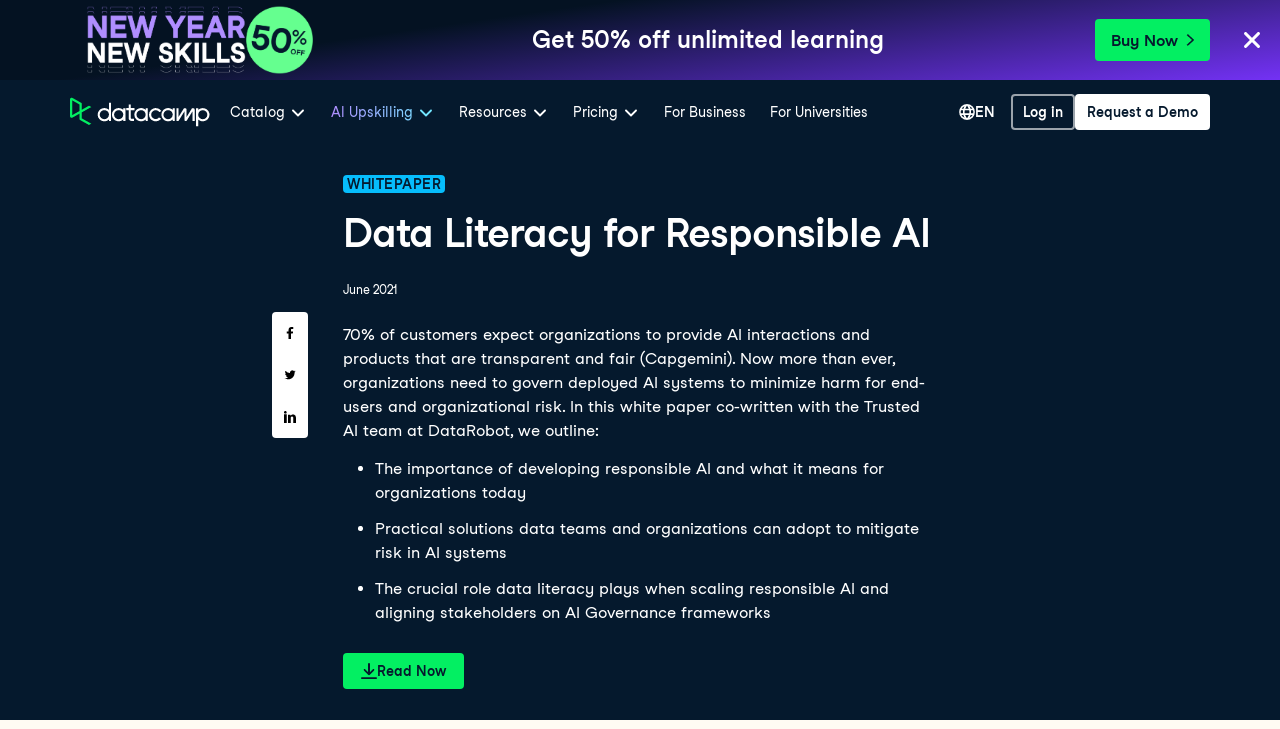

--- FILE ---
content_type: text/html; charset=utf-8
request_url: https://www.datacamp.com/resources/whitepapers/data-literacy-responsible-ai
body_size: 43943
content:
<!DOCTYPE html><html lang="en"><head><meta charSet="utf-8"/><meta name="viewport" content="width=device-width"/><link href="https://www.datacamp.com/resources/whitepapers/data-literacy-responsible-ai" rel="canonical"/><meta content="summary" name="twitter:card"/><meta content="@DataCamp" name="twitter:site"/><meta content="https://www.datacamp.com/datacamp-twitter-share.png" name="twitter:image"/><meta content="300" name="twitter:image:width"/><meta content="300" name="twitter:image:height"/><meta content="@DataCamp" name="twitter:creator"/><meta content="www.datacamp.com" name="twitter:domain"/><meta content="https://www.datacamp.com/datacamp-socials-share.png" property="og:image"/><meta content="1200" property="og:image:width"/><meta content="630" property="og:image:height"/><meta content="https://www.datacamp.com/resources/whitepapers/data-literacy-responsible-ai" property="og:url"/><meta content="website" property="og:type"/><meta content="app-id=1263413087" name="apple-itunes-app"/><meta content="M-70jYcq5Hj35EY_NQzm9MAPI6pfVrq-hqaiK13ZQeo" name="google-site-verification"/><link href="/manifest.json" rel="manifest"/><link href="/users/sign_up" rel="preconnect"/><link href="https://compliance.datacamp.com" rel="preconnect"/><link href="/marketing-backgrounds/favicons/apple-touch-icon-57x57.png" rel="apple-touch-icon-precomposed" sizes="57x57"/><link href="/marketing-backgrounds/favicons/apple-touch-icon-114x114.png" rel="apple-touch-icon-precomposed" sizes="114x114"/><link href="/marketing-backgrounds/favicons/apple-touch-icon-72x72.png" rel="apple-touch-icon-precomposed" sizes="72x72"/><link href="/marketing-backgrounds/favicons/apple-touch-icon-144x144.png" rel="apple-touch-icon-precomposed" sizes="144x144"/><link href="/marketing-backgrounds/favicons/apple-touch-icon-60x60.png" rel="apple-touch-icon-precomposed" sizes="60x60"/><link href="/marketing-backgrounds/favicons/apple-touch-icon-120x120.png" rel="apple-touch-icon-precomposed" sizes="120x120"/><link href="/marketing-backgrounds/favicons/apple-touch-icon-76x76.png" rel="apple-touch-icon-precomposed" sizes="76x76"/><link href="/marketing-backgrounds/favicons/apple-touch-icon-152x152.png" rel="apple-touch-icon-precomposed" sizes="152x152"/><link href="/marketing-backgrounds/favicons/favicon-196x196.png" rel="icon" sizes="196x196" type="image/png"/><link href="/marketing-backgrounds/favicons/favicon-96x96.png" rel="icon" sizes="96x96" type="image/png"/><link href="/marketing-backgrounds/favicons/favicon-32x32.png" rel="icon" sizes="32x32" type="image/png"/><link href="/marketing-backgrounds/favicons/favicon-16x16.png" rel="icon" sizes="16x16" type="image/png"/><link href="/marketing-backgrounds/favicons/favicon-128.png" rel="icon" sizes="128x128" type="image/png"/><link href="https://media.datacamp.com" rel="preconnect"/><meta content=" " name="application-name"/><meta content="#FFFFFF" name="msapplication-TileColor"/><meta content="/marketing-backgrounds/favicons/mstile-144x144.png" name="msapplication-TileImage"/><meta content="/marketing-backgrounds/favicons/mstile-70x70.png" name="msapplication-square70x70logo"/><meta content="mstile-150x150.png" name="/marketing-backgrounds/favicons/msapplication-square150x150logo"/><meta content="mstile-310x150.png" name="/marketing-backgrounds/favicons/msapplication-wide310x150logo"/><meta content="mstile-310x310.png" name="/marketing-backgrounds/favicons/msapplication-square310x310logo"/><title>Data Literacy for Responsible AI | DataCamp</title><meta content="Data Literacy for Responsible AI | DataCamp" name="twitter:title"/><meta content="Data Literacy for Responsible AI | DataCamp" property="og:title"/><meta content="Learn how data literacy is the currency that powers responsible use of AI" name="description"/><meta content="Learn how data literacy is the currency that powers responsible use of AI" name="og:description"/><meta content="Learn how data literacy is the currency that powers responsible use of AI" name="twitter:description"/><meta content="noindex, nofollow" name="robots"/><meta name="next-head-count" content="48"/><meta charSet="UTF-8"/><link as="font" crossorigin="anonymous" href="https://dcmfe.datacamp.com/assets/fonts/StudioFeixenSansRegular-english-v2.woff2" rel="preload" type="font/woff2"/><link as="font" crossorigin="anonymous" href="https://dcmfe.datacamp.com/assets/fonts/StudioFeixenSans-Semibold-english.woff2" rel="preload" type="font/woff2"/><meta content="SVheSZoM0DmoV5ac2QhhADLAYXUKObJc20-w0uF3Rfg" name="google-site-verification"/><link rel="preload" href="/media-app/_next/static/css/e7780383a4a2dcfb.css" as="style"/><link rel="stylesheet" href="/media-app/_next/static/css/e7780383a4a2dcfb.css" data-n-g=""/><link rel="preload" href="/media-app/_next/static/css/6bbbdfb81aeda1d8.css" as="style"/><link rel="stylesheet" href="/media-app/_next/static/css/6bbbdfb81aeda1d8.css" data-n-p=""/><noscript data-n-css=""></noscript><script defer="" nomodule="" src="/media-app/_next/static/chunks/polyfills-42372ed130431b0a.js"></script><script defer="" src="/media-app/_next/static/chunks/43982-3994394d52cb005b.js"></script><script defer="" src="/media-app/_next/static/chunks/56321.81f7eb4e3d80b582.js"></script><script src="/media-app/_next/static/chunks/webpack-81f7963923b37d63.js" defer=""></script><script src="/media-app/_next/static/chunks/framework-2f07efa585b78d53.js" defer=""></script><script src="/media-app/_next/static/chunks/main-f28aaf6388dc257b.js" defer=""></script><script src="/media-app/_next/static/chunks/pages/_app-83f357a1c0b81858.js" defer=""></script><script src="/media-app/_next/static/chunks/5c0b189e-fdeba4b2102ee955.js" defer=""></script><script src="/media-app/_next/static/chunks/39512-5a348c7e4db65a1b.js" defer=""></script><script src="/media-app/_next/static/chunks/11426-0d07a421b6791324.js" defer=""></script><script src="/media-app/_next/static/chunks/35128-b91943d095ae1fb0.js" defer=""></script><script src="/media-app/_next/static/chunks/30658-7c4deee2073bab94.js" defer=""></script><script src="/media-app/_next/static/chunks/8351-9ae9c0a2bc3ba830.js" defer=""></script><script src="/media-app/_next/static/chunks/89077-fee530d539a3b536.js" defer=""></script><script src="/media-app/_next/static/chunks/25675-4f0d2cb3261ae51f.js" defer=""></script><script src="/media-app/_next/static/chunks/92312-798c2ff5074d6466.js" defer=""></script><script src="/media-app/_next/static/chunks/38268-f42e5444aae93638.js" defer=""></script><script src="/media-app/_next/static/chunks/54520-cb49807c97ce62bb.js" defer=""></script><script src="/media-app/_next/static/chunks/62245-6d181689845dbceb.js" defer=""></script><script src="/media-app/_next/static/chunks/60650-cfa3b892d72a46ab.js" defer=""></script><script src="/media-app/_next/static/chunks/48763-3f8844ca8c9ebf76.js" defer=""></script><script src="/media-app/_next/static/chunks/87456-bab622ed59f1a6ee.js" defer=""></script><script src="/media-app/_next/static/chunks/44079-515d935dbbf68c7e.js" defer=""></script><script src="/media-app/_next/static/chunks/8401-756a53aeb82e65d7.js" defer=""></script><script src="/media-app/_next/static/chunks/pages/resources/whitepapers/%5Bslug%5D-a7a9ac73e19d55e8.js" defer=""></script><script src="/media-app/_next/static/ST_0YMHthpw_3be_GZUiN/_buildManifest.js" defer=""></script><script src="/media-app/_next/static/ST_0YMHthpw_3be_GZUiN/_ssgManifest.js" defer=""></script></head><body style="display:block"><style data-emotion="css jeybs">.css-jeybs{position:fixed;right:8px;top:8px;z-index:9999;}</style><div id="one_tap_container" class="css-jeybs"></div><div id="__next"><script id="organization_schema" type="application/ld+json">{"@context":"https://schema.org","@type":"Organization","address":{"@type":"PostalAddress","addressCountry":"United States","addressLocality":"New York","postalCode":"10118","streetAddress":"350 5th Ave"},"description":"What is DataCamp? Learn the data skills you need online at your own pace—from non-coding essentials to data science and machine learning.","logo":"https://media.datacamp.com/legacy/DC_New_mugdv8.png?f=auto","name":"DataCamp","sameAs":["https://twitter.com/DataCamp","https://www.linkedin.com/school/datacampinc/mycompany/","https://www.facebook.com/datacampinc/","https://www.youtube.com/c/Datacamp"],"url":"https://www.datacamp.com/"}</script><style data-emotion="css-global 4li27a">html{color:#05192D;background-color:#FFFBF3;}</style><style data-emotion="css-global 1dnoi28">*{box-sizing:border-box;}html{font-family:Studio-Feixen-Sans,Arial;margin:0;-moz-osx-font-smoothing:grayscale;-webkit-font-smoothing:antialiased;}body{margin:0;}</style><section data-hydration-on-demand="true"><style data-emotion="css 1mkd4r7">.css-1mkd4r7{display:none;}</style><nav aria-hidden="true" data-cy="bot-mega-menu" data-testid="bot-mega-menu" class="css-1mkd4r7"><ul><li><a data-cy="bot-mega-menu-link" href="/courses-all">Courses</a><ul><ul><li><a data-cy="bot-mega-menu-link" href="/courses-all?skillLevel=Beginner">See all Beginner courses</a></li><li><a href="/courses/introduction-to-alteryx">Introduction to Alteryx</a></li><li><a href="/courses/understanding-microsoft-azure">Understanding Microsoft Azure</a></li><li><a href="/courses/aws-concepts">AWS Concepts</a></li><li><a href="/courses/understanding-data-science">Understanding Data Science</a></li><li><a href="/courses/intro-to-python-for-data-science">Introduction to Python</a></li><li><a href="/courses/free-introduction-to-r">Introduction to R</a></li><li><a href="/courses/introduction-to-chatgpt">Learn ChatGPT</a></li><li><a href="/courses/introduction-to-sql">Introduction to SQL</a></li><li><a href="/courses/introduction-to-tableau">Introduction to Tableau</a></li><li><a href="/courses/introduction-to-power-bi">Learn Power BI</a></li><li><a href="/courses/foundations-of-git">Foundations of Git</a></li><li><a href="/courses/introduction-to-relational-databases-in-sql">Introduction to Relational Databases in SQL</a></li><li><a href="/courses/introduction-to-statistics-in-google-sheets">Introduction to Statistics in Google Sheets</a></li><li><a href="/courses/data-driven-decision-making-for-business">Data-Driven Decision Making for Business</a></li></ul><ul><li><a data-cy="bot-mega-menu-link" href="/courses-all?skillLevel=Intermediate">See all Intermediate courses</a></li><li><a href="/courses/introduction-to-data-engineering">Introduction to Data Engineering</a></li><li><a href="/courses/reporting-in-sql">Reporting in SQL</a></li><li><a href="/courses/introduction-to-deep-learning-with-pytorch">Introduction to Deep Learning with PyTorch</a></li><li><a href="/courses/data-driven-decision-making-in-sql">Data-Driven Decision Making in SQL</a></li><li><a href="/courses/introduction-to-statistics-in-python">Introduction to Statistics in Python</a></li><li><a href="/courses/introduction-to-statistics-in-r">Introduction to Statistics in R</a></li><li><a href="/courses/statistical-techniques-in-tableau">Statistical Techniques in Tableau</a></li><li><a href="/courses/supervised-learning-with-scikit-learn">Supervised Learning with scikit-learn</a></li><li><a href="/courses/python-toolbox">Python Toolbox</a></li><li><a href="/courses/introduction-to-natural-language-processing-in-r">Introduction to Natural Language Processing in R</a></li><li><a href="/courses/intermediate-data-modeling-in-power-bi">Intermediate Data Modeling in Power BI</a></li><li><a href="/courses/cleaning-data-in-python">Cleaning Data in Python</a></li></ul><ul><li><a data-cy="bot-mega-menu-link" href="/courses-all?skillLevel=Advanced">See all Advanced courses</a></li><li><a href="/courses/deep-learning-for-images-with-pytorch">Deep Learning for Images with PyTorch</a></li><li><a href="/courses/introduction-to-dbt">Introduction to dbt</a></li><li><a href="/courses/introduction-to-mlflow">Introduction to MLflow</a></li><li><a href="/courses/reinforcement-learning-with-gymnasium-in-python">Reinforcement Learning with Gymnasium in Python</a></li><li><a href="/courses/introduction-to-apache-airflow-in-python">Introduction to Apache Airflow in Python</a></li><li><a href="/courses/feature-engineering-with-pyspark">Feature Engineering with PySpark</a></li><li><a href="/courses/machine-learning-for-time-series-data-in-python">Machine Learning for Time Series Data in Python</a></li><li><a href="/courses/introduction-to-llms-in-python">Introduction to LLMs in Python</a></li><li><a href="/courses/big-data-fundamentals-with-pyspark">Big Data Fundamentals with PySpark</a></li><li><a href="/courses/monitoring-machine-learning-in-python">Monitoring Machine Learning in Python</a></li><li><a href="/courses/intermediate-object-oriented-programming-in-python">Intermediate Object-Oriented Programming in Python</a></li><li><a href="/courses/machine-learning-with-caret-in-r">Machine Learning with caret in R</a></li></ul><li><a data-cy="bot-mega-menu-link" href="/category/data-engineering">Data Engineering</a><ul><li><a data-cy="bot-mega-menu-link" href="/category/data-engineering">See Data Engineering Courses</a></li><li><a href="/courses/understanding-data-engineering">Understanding Data Engineering</a></li><li><a href="/courses/database-design">Database Design</a></li><li><a href="/courses/data-warehousing-concepts">Data Warehousing Concepts</a></li><li><a href="/courses/introduction-to-dbt">Introduction to dbt</a></li><li><a href="/courses/introduction-to-apache-airflow-in-python">Introduction to Apache Airflow in Python</a></li><li><a href="/courses/introduction-to-nosql">Introduction to NoSQL</a></li><li><a href="/courses/monitoring-machine-learning-concepts">Monitoring Machine Learning Concepts</a></li></ul></li><li><a data-cy="bot-mega-menu-link" href="/category/data-analysis">Data Analysis</a><ul><li><a data-cy="bot-mega-menu-link" href="/category/data-analysis">See Data Analysis Courses</a></li><li><a href="/courses/data-analysis-in-excel">Data Analysis in Excel</a></li><li><a href="/courses/exploratory-data-analysis-in-power-bi">Exploratory Data Analysis in Power BI</a></li><li><a href="/courses/data-analysis-in-google-sheets">Data Analysis in Google Sheets</a></li><li><a href="/courses/exploratory-data-analysis-in-python">Exploratory Data Analysis in Python</a></li><li><a href="/courses/exploratory-data-analysis-in-sql">Exploratory Data Analysis in SQL</a></li><li><a href="/courses/exploratory-data-analysis-in-r">Exploratory Data Analysis in R</a></li><li><a href="/courses/bayesian-data-analysis-in-python">Bayesian Data Analysis in Python</a></li><li><a href="/courses/fundamentals-of-bayesian-data-analysis-in-r">Fundamentals of Data Analysis in R</a></li></ul></li><li><a data-cy="bot-mega-menu-link" href="/category/programming">Software Development</a><ul><li><a data-cy="bot-mega-menu-link" href="/category/programming">See all courses</a></li><li><a href="/courses/introduction-to-docker">Introduction to Docker</a></li><li><a href="/courses/intermediate-object-oriented-programming-in-python">Intermediate Object-Oriented Programming in Python</a></li><li><a href="/courses/introduction-to-apis-in-python">Introduction to APIs in Python</a></li><li><a href="/courses/introduction-to-python-for-developers">Introduction to Python for Developers</a></li><li><a href="/courses/python-toolbox">Python Toolbox</a></li><li><a href="/courses/software-engineering-principles-in-python">Software Engineering Principles in Python</a></li><li><a href="/courses/monitoring-machine-learning-concepts">Monitoring Machine Learning Concepts</a></li><li><a href="/courses/developing-ai-systems-with-the-openai-api">Developing AI Systems with the OpenAI API</a></li><li><a href="/courses/introduction-to-testing-in-python">Introduction to Testing in Python</a></li></ul></li><ul><li><a data-cy="bot-mega-menu-link" href="/courses-all?topics=Data+Preparation">See all Data Preparation courses</a></li><li><a href="/courses/introduction-to-importing-data-in-python">Introduction to Importing Data in Python</a></li><li><a href="/courses/introduction-to-importing-data-in-r">Introduction to Importing Data in R</a></li><li><a href="/courses/cleaning-data-in-python">Cleaning Data in Python</a></li><li><a href="/courses/cleaning-data-in-r">Cleaning Data in R</a></li><li><a href="/courses/data-preparation-in-power-bi">Data Preparation in Power BI</a></li><li><a data-cy="bot-mega-menu-link" href="/courses-all?topics=Data+Manipulation">See all Data Manipulation courses</a></li><li><a href="/courses/joining-data-in-sql">Joining Data in SQL</a></li><li><a href="/courses/data-manipulation-with-pandas">Data Manipulation with pandas</a></li><li><a href="/courses/data-transformation-in-power-bi">Data Transformation in Power BI</a></li><li><a href="/courses/intermediate-dax-in-power-bi">Intermediate DAX in Power BI</a></li><li><a href="/courses/data-analysis-in-excel">Data Analysis in Excel</a></li></ul><li><a data-cy="bot-mega-menu-link" href="/category/probability-and-statistics">Probability &amp; Statistics</a><ul><li><a data-cy="bot-mega-menu-link" href="/category/probability-and-statistics">See all courses</a></li><li><a href="/courses/introduction-to-statistics-in-python">Introduction to Statistics in Python</a></li><li><a href="/courses/sampling-in-python">Sampling in Python</a></li><li><a href="/courses/experimental-design-in-python">Experimental Design in Python</a></li><li><a href="/courses/ab-testing-in-python">A/B Testing in Python</a></li><li><a href="/courses/foundations-of-probability-in-python">Foundations of Probability in Python</a></li><li><a href="/courses/analyzing-survey-data-in-python">Analyzing Survey Data in Python</a></li><li><a href="/courses/bayesian-data-analysis-in-python">Bayesian Data Analysis in Python</a></li><li><a href="/courses/introduction-to-statistics-in-google-sheets">Introduction to Statistics in Google Sheets</a></li><li><a href="/courses/introduction-to-regression-in-r">Introduction to Regression in R</a></li></ul></li><li><a data-cy="bot-mega-menu-link" href="/category/cloud">Cloud</a><ul><li><a data-cy="bot-mega-menu-link" href="/category/cloud">See Cloud Courses</a></li><li><a href="/courses/understanding-cloud-computing">Understanding Cloud Computing</a></li><li><a href="/courses/understanding-microsoft-azure">Understanding Microsoft Azure</a></li><li><a href="/courses/aws-concepts">AWS Concepts</a></li><li><a href="/courses/understanding-microsoft-azure-architecture-and-services">Understanding Microsoft Azure Architecture and Services</a></li><li><a href="/courses/understanding-microsoft-azure-management-and-governance">Understanding Microsoft Azure Architecture and Services</a></li><li><a href="/courses/aws-cloud-technology-and-services">AWS Cloud Technology and Services</a></li><li><a href="/courses/introduction-to-aws-boto-in-python">Introduction to AWS Boto in Python</a></li><li><a href="/courses/streaming-data-with-aws-kinesis-and-lambda">Streaming Data with AWS Kinesis and Lambda</a></li><li><a href="/courses/aws-security-and-cost-management">AWS Security and Cost Management</a></li></ul></li><li><a data-cy="bot-mega-menu-link" href="/category/artificial-intelligence">Artificial Intelligence (AI)</a><ul><li><a data-cy="bot-mega-menu-link" href="/category/artificial-intelligence">See all AI Courses</a></li><li><a href="/courses/introduction-to-chatgpt">Introduction to ChatGPT</a></li><li><a href="/courses/understanding-prompt-engineering">Understanding Prompt Engineering</a></li><li><a href="/courses/generative-ai-concepts">Generative AI Concepts</a></li><li><a href="/courses/understanding-artificial-intelligence">Understanding Artificial Intelligence</a></li><li><a href="/courses/large-language-models-llms-concepts">Large Language Models (LLMs) Concepts</a></li><li><a href="/courses/working-with-the-openai-api">Working with the OpenAI API</a></li><li><a href="/courses/introduction-to-deep-learning-with-pytorch">Introduction to Deep Learning with PyTorch</a></li><li><a href="/courses/developing-llm-applications-with-langchain">Developing LLM Applications with LangChain</a></li></ul></li><li><a data-cy="bot-mega-menu-link" href="/category/machine-learning">Machine Learning</a><ul><li><a data-cy="bot-mega-menu-link" href="/category/machine-learning">See Machine Learning Courses</a></li><li><a href="/courses/understanding-machine-learning">Understanding Machine Learning</a></li><li><a href="/courses/machine-learning-for-business">Machine Learning for Business</a></li><li><a href="/courses/supervised-learning-with-scikit-learn">Supervised Learning with scikit-learn</a></li><li><a href="/courses/unsupervised-learning-in-python">Unsupervised Learning in Python</a></li><li><a href="/courses/machine-learning-with-tree-based-models-in-python">Machine Learning with Tree-Based Models in Python</a></li><li><a href="/courses/natural-language-processing-with-spacy">Natural Language Processing with spaCy</a></li><li><a href="/courses/ensemble-methods-in-python">Ensemble Methods in Python</a></li><li><a href="/courses/introduction-to-deep-learning-with-pytorch">Introduction to Deep Learning with PyTorch</a></li></ul></li><li><a data-cy="bot-mega-menu-link" href="/category/data-visualization">Data Visualization</a><ul><li><a data-cy="bot-mega-menu-link" href="/category/data-visualization">See Data Visualization courses</a></li><li><a href="/courses/understanding-data-visualization">Data Visualization for Everyone</a></li><li><a href="/courses/introduction-to-power-bi">Learn Power BI</a></li><li><a href="/courses/introduction-to-tableau">Introduction to Tableau</a></li><li><a href="/courses/introduction-to-data-visualization-with-ggplot2">Data Visualization in R</a></li><li><a href="/courses/data-visualization-in-google-sheets">Data Visualization in Google Sheets</a></li><li><a href="/courses/introduction-to-data-visualization-with-seaborn">Introduction to Data Visualization with Seaborn</a></li><li><a href="/courses/creating-dashboards-in-tableau">Creating Dashboards in Tableau</a></li><li><a href="/courses/data-visualization-in-power-bi">Data Visualization in Power BI</a></li><li><a href="/courses/data-visualization-in-tableau ">Data Visualization in Tableau</a></li><li><a href="/courses/interactive-data-visualization-with-plotly-in-r">Interactive Data Visualization with plotly in R</a></li></ul></li><ul><li><a data-cy="bot-mega-menu-link" href="/courses-all?topics=Applied+Finance">See all Applied Finance courses</a></li><li><a href="/courses/introduction-to-python-for-finance">Introduction to Python for Finance</a></li><li><a href="/courses/introduction-to-r-for-finance">Introduction to R for Finance</a></li><li><a href="/courses/introduction-to-portfolio-risk-management-in-python">Introduction to Portfolio Risk Management in Python</a></li><li><a href="/courses/financial-trading-in-python">Financial Trading in Python</a></li><li><a href="/courses/financial-modeling-in-google-sheets">Financial Modeling in Google Sheets</a></li><li><a href="/courses/quantitative-risk-management-in-python">Quantitative Risk Management in Python</a></li><li><a href="/courses/credit-risk-modeling-in-python">Credit Risk Modeling in Python</a></li><li><a href="/courses/financial-analytics-in-google-sheets">Financial Analytics in Google Sheets</a></li><li><a href="/courses/importing-and-managing-financial-data-in-python">Importing and Managing Financial Data in Python</a></li></ul><ul><li><a data-cy="bot-mega-menu-link" href="/courses-all?topics=Reporting">See all Reporting courses</a></li><li><a href="/courses/reporting-with-rmarkdown">Reporting with R Markdown</a></li><li><a href="/courses/analyzing-business-data-in-sql">Analyzing Business Data in SQL</a></li><li><a href="/courses/data-communication-concepts">Data Communication Concepts</a></li><li><a href="/courses/reporting-in-sql">Reporting in SQL</a></li><li><a href="/courses/building-dashboards-with-shinydashboard">Building Dashboards with shinydashboard</a></li><li><a href="/courses/case-studies-building-web-applications-with-shiny-in-r">Case Studies: Building Web Applications with Shiny in R</a></li><li><a href="/courses/building-dashboards-with-flexdashboard">Building Dashboards with flexdashboard</a></li><li><a href="/courses/report-design-in-power-bi">Report Design in Power BI</a></li></ul></ul></li><li><a data-cy="bot-mega-menu-link" href="/tracks/career">Career &amp; Skill Tracks</a><ul><ul><li><a data-cy="bot-mega-menu-link" href="/tracks/skill">See all Skill Tracks</a></li><li><a href="/tracks/microsoft-azure-fundamentals-az-900">Microsoft Azure Fundamentals (AZ-900)</a></li><li><a href="/tracks/python-data-fundamentals">Python Data Fundamentals</a></li><li><a href="/tracks/sql-fundamentals">SQL Fundamentals</a></li><li><a href="/tracks/r-programming-fundamentals">R Programming Fundamentals</a></li><li><a href="/tracks/ai-fundamentals">AI Fundamentals</a></li><li><a href="/tracks/machine-learning-fundamentals-with-python">Machine Learning Fundamentals with Python</a></li><li><a href="/tracks/power-bi-fundamentals">Power BI Fundamentals</a></li><li><a href="/tracks/understanding-data-topics">Data Literacy</a></li><li><a href="/tracks/data-manipulation-with-r">Data Manipulation with R</a></li><li><a href="/tracks/data-manipulation-with-python">Data Manipulation with Python</a></li><li><a href="/tracks/marketing-analytics-with-r">Marketing Analytics</a></li></ul><ul><li><a data-cy="bot-mega-menu-link" href="/tracks/career">See all Career Tracks</a></li><li><a href="/tracks/associate-data-scientist-in-python">Associate Data Scientist in Python</a></li><li><a href="/tracks/associate-data-analyst-in-sql">Associate Data Analyst in SQL</a></li><li><a href="/tracks/data-analyst-with-python">Data Analyst with Python</a></li><li><a href="/tracks/associate-ai-engineer-for-data-scientists">Associate AI Engineer</a></li><li><a href="/tracks/associate-data-scientist-in-r">Associate Data Scientist in R</a></li><li><a href="/tracks/associate-data-analyst-in-sql">Associate Data Analyst in SQL</a></li><li><a href="/tracks/data-engineer-in-python">Data Engineer in Python</a></li><li><a href="/tracks/data-analyst-in-power-bi">Data Analyst with Power BI</a></li><li><a href="/tracks/python-programmer">Python Developer</a></li><li><a href="/tracks/data-analyst-with-r">Data Analyst with R</a></li><li><a href="/tracks/machine-learning-scientist-with-python">Machine Learning Scientist with Python</a></li><li><a href="/tracks/machine-learning-scientist-with-r">Machine Learning Scientist with R</a></li></ul></ul></li><li><a data-cy="bot-mega-menu-link" href="/category/python">Python</a><ul><li><a data-cy="bot-mega-menu-link" href="/category/python">See Python Courses</a></li><li><a href="/courses/intro-to-python-for-data-science">Introduction to Python</a></li><li><a href="/courses/intermediate-python">Intermediate Python</a></li><li><a href="/courses/introduction-to-functions-in-python">Introduction to Functions in Python</a></li><li><a href="/courses/writing-efficient-python-code">Writing Efficient Python Code</a></li><li><a href="/courses/introduction-to-python-for-finance">Introduction to Python for Finance</a></li><li><a data-cy="bot-mega-menu-link" href="/tracks/skill">See Tracks</a></li><li><a href="/tracks/python-data-fundamentals">Python Data Fundamentals</a></li><li><a href="/tracks/python-programming-toolbox">Python Programming Toolbox</a></li><li><a href="/tracks/python-programmer">Python Developer</a></li><li><a href="/tracks/importing-cleaning-data-with-python">Importing &amp; Cleaning Data with Python</a></li><li><a href="/tracks/machine-learning-fundamentals-with-python">Machine Learning Fundamentals with Python</a></li></ul></li><li><a data-cy="bot-mega-menu-link" href="/category/r">R</a><ul><li><a data-cy="bot-mega-menu-link" href="/category/r">See R Courses</a></li><li><a href="/courses/free-introduction-to-r">Introduction to R</a></li><li><a href="/courses/introduction-to-the-tidyverse">Introduction to the Tidyverse</a></li><li><a href="/courses/intermediate-r">Intermediate R</a></li><li><a href="/courses/data-manipulation-with-dplyr">Data Manipulation with dplyr</a></li><li><a href="/courses/introduction-to-data-visualization-with-ggplot2">Introduction to Data Visualization with ggplot2</a></li><li><a data-cy="bot-mega-menu-link" href="/tracks/skill">See Tracks</a></li><li><a href="/tracks/importing-cleaning-data-with-r">Importing &amp; Cleaning Data with R</a></li><li><a href="/tracks/tidyverse-fundamentals">Tidyverse Fundamentals with R</a></li><li><a href="/tracks/shiny-fundamentals-with-r">Shiny Fundamentals</a></li><li><a href="/tracks/data-visualization-with-r">Data Visualization with R</a></li></ul></li><li><a data-cy="bot-mega-menu-link" href="/category/sql">SQL</a><ul><li><a data-cy="bot-mega-menu-link" href="/category/sql">See SQL Courses</a></li><li><a href="/courses/introduction-to-sql">Introduction to SQL</a></li><li><a href="/courses/introduction-to-sql-server">Introduction to SQL Server</a></li><li><a href="/courses/joining-data-in-sql">Joining Data in SQL</a></li><li><a href="/courses/introduction-to-relational-databases-in-sql">Introduction to Relational Databases in SQL</a></li><li><a href="/courses/reporting-in-sql">Reporting in SQL</a></li><li><a data-cy="bot-mega-menu-link" href="/tracks/skill">See Tracks</a></li><li><a href="/tracks/sql-fundamentals">SQL Fundamentals</a></li><li><a href="/tracks/sql-server-fundamentals">SQL Server Fundamentals</a></li><li><a href="/tracks/sql-for-business-analysts">SQL for Business Analysts</a></li><li><a href="/tracks/sql-for-database-administrators">SQL for Database Administrators</a></li><li><a href="/tracks/sql-server-for-database-administrators">SQL Server for Database Administrators</a></li></ul></li><li><a data-cy="bot-mega-menu-link" href="/category/power-bi">Power BI</a><ul><li><a data-cy="bot-mega-menu-link" href="/category/power-bi">See Power BI Courses</a></li><li><a href="/courses/introduction-to-power-bi">Introduction to Power BI</a></li><li><a href="/courses/dax-functions-in-power-bi">DAX Functions in Power BI</a></li><li><a href="/courses/data-modeling-in-power-bi">Data Modelling in Power BI</a></li><li><a href="/courses/exploratory-data-analysis-in-power-bi">Exploratory Data Analysis in Power BI</a></li><li><a href="/courses/reports-in-power-bi">Reports in Power BI</a></li><li><a href="/courses/data-preparation-in-power-bi">Data Preparation in Power BI</a></li></ul></li><li><a data-cy="bot-mega-menu-link" href="/category/tableau">Tableau</a><ul><li><a data-cy="bot-mega-menu-link" href="/category/tableau">See Tableau Courses</a></li><li><a href="/courses/introduction-to-tableau">Introduction to Tableau</a></li><li><a href="/tracks/tableau-fundamentals">Tableau Fundamentals</a></li><li><a href="/courses/analyzing-data-in-tableau">Analyzing Data in Tableau</a></li><li><a href="/courses/creating-dashboards-in-tableau">Creating Dashboards in Tableau</a></li><li><a href="/courses/connecting-data-in-tableau">Connecting Data in Tableau</a></li><li><a href="/courses/statistical-techniques-in-tableau">Statistical Techniques in Tableau</a></li></ul></li><ul><li><a data-cy="bot-mega-menu-link" href="/category/excel">See Excel Courses</a></li><li><a href="/courses/introduction-to-excel">Introduction to Excel</a></li><li><a href="/courses/data-analysis-in-excel">Data Analysis in Excel</a></li><li><a href="/courses/power-pivot-in-excel">Power Pivot in Excel</a></li><li><a href="/courses/data-preparation-in-excel">Data Preparation in Excel</a></li><li><a href="/courses/data-visualization-in-excel">Data Visualization in Excel</a></li><li><a data-cy="bot-mega-menu-link" href="/category/google-sheets">See Google Sheets Courses</a></li><li><a href="/courses/introduction-to-google-sheets">Introduction to Google Sheets</a></li><li><a href="/courses/data-analysis-in-google-sheets">Data Analysis in Google Sheets</a></li><li><a href="/courses/intermediate-google-sheets">Intermediate Google Sheets</a></li><li><a href="/courses/pivot-tables-in-google-sheets">Pivot Tables in Google Sheets</a></li><li><a href="/courses/data-visualization-in-google-sheets">Data Visualization in Google Sheets</a></li></ul><li><a data-cy="bot-mega-menu-link" href="/courses-all?technologies=ChatGPT&amp;technologies=OpenAI">ChatGPT &amp; OpenAI</a><ul><li><a data-cy="bot-mega-menu-link" href="/courses-all?technologies=ChatGPT&amp;technologies=OpenAI">See AI Courses</a></li><li><a href="/courses/introduction-to-chatgpt">Introduction to ChatGPT</a></li><li><a href="/courses/working-with-the-openai-api">Working with the OpenAI API</a></li><li><a href="/courses/chatgpt-prompt-engineering-for-developers">ChatGPT Prompt Engineering for Developers</a></li><li><a href="/courses/introduction-to-embeddings-with-the-openai-api">Introduction to Embeddings with the OpenAI API</a></li></ul></li><li><a data-cy="bot-mega-menu-link" href="/category/azure">Azure</a><ul><li><a data-cy="bot-mega-menu-link" href="/category/azure">See Azure Courses</a></li><li><a href="/courses/understanding-microsoft-azure">Understanding Microsoft Azure</a></li><li><a href="/courses/understanding-microsoft-azure-architecture-and-services">Understanding Microsoft Azure Architecture and Services</a></li><li><a href="/courses/understanding-microsoft-azure-management-and-governance">Understanding Microsoft Azure Management and Governance</a></li></ul></li><li><a data-cy="bot-mega-menu-link" href="/courses-all?technologies=Java">Java</a><ul><li><a data-cy="bot-mega-menu-link" href="/courses-all?technologies=Java">See Java Courses</a></li><li><a href="/courses/introduction-to-java">Introduction to Java</a></li><li><a href="/courses/intermediate-java">Intermediate Java</a></li><li><a href="/courses/introduction-to-object-oriented-programming-in-java">Introduction to Object-Oriented Programming in Java</a></li><li><a href="/courses/data-types-and-exceptions-in-java">Data Types and Exceptions in Java</a></li><li><a href="/courses/inputoutput-and-streams-in-java">Input/Output and Streams in Java</a></li><li><a data-cy="bot-mega-menu-link" href="/tracks/skill">See Tracks</a></li><li><a href="/tracks/java-fundamentals">Java Fundamentals</a></li></ul></li><ul><li><a data-cy="bot-mega-menu-link" href="/category/docker">See Docker Courses</a></li><li><a href="/courses/containerization-and-virtualization-concepts">Containerization and Virtualization Concepts</a></li><li><a href="/courses/introduction-to-docker">Introduction to Docker</a></li><li><a href="/courses/introduction-to-kubernetes">Introduction to Kubernetes</a></li><li><a href="/courses/intermediate-docker">Intermediate Docker</a></li><li><a data-cy="bot-mega-menu-link" href="/tracks/skill">See Tracks</a></li><li><a href="/tracks/containerization-and-virtualization">Containerization and Virtualization with Docker and Kubernetes</a></li></ul><ul><li><a data-cy="bot-mega-menu-link" href="/courses-all?contentType=course&amp;technologies=Git">See Git Courses</a></li><li><a href="/courses/introduction-to-git">Learn Git</a></li><li><a href="/courses/intermediate-git">Intermediate Git</a></li><li><a href="/courses/introduction-to-github-concepts">Introduction to GitHub Concepts</a></li><li><a data-cy="bot-mega-menu-link" href="/category/shell">See Shell Courses</a></li><li><a href="/courses/introduction-to-shell">Introduction to Shell</a></li><li><a href="/courses/introduction-to-bash-scripting">Introduction to Bash Scripting</a></li><li><a href="/courses/data-processing-in-shell">Data Processing in Shell</a></li><li><a href="/courses/cicd-for-machine-learning">CI/CD for Machine Learning</a></li></ul><li><a data-cy="bot-mega-menu-link" href="/category/aws">AWS</a><ul><li><a data-cy="bot-mega-menu-link" href="/category/aws">See AWS Courses</a></li><li><a href="/courses/aws-concepts">AWS Concepts</a></li><li><a href="/courses/aws-cloud-technology-and-services">AWS Cloud Technology and Services</a></li><li><a href="/courses/aws-security-and-cost-management">AWS Security and Cost Management</a></li><li><a href="/courses/streaming-data-with-aws-kinesis-and-lambda">Streaming Data with AWS Kinesis and Lambda</a></li></ul></li><li><a data-cy="bot-mega-menu-link" href="/category/alteryx">Alteryx</a><ul><li><a data-cy="bot-mega-menu-link" href="/category/alteryx">See Alteryx Courses</a></li><li><a href="/courses/introduction-to-alteryx">Introduction to Alteryx</a></li><li><a href="/courses/data-preparation-in-alteryx">Data Preparation in Alteryx</a></li><li><a href="/courses/data-transformation-in-alteryx">Data Transformation in Alteryx</a></li><li><a href="/courses/data-manipulation-in-alteryx">Data Manipulation in Alteryx</a></li><li><a data-cy="bot-mega-menu-link" href="/tracks/skill">See Tracks</a></li><li><a href="/tracks/alteryx-fundamentals">Alteryx Fundamentals</a></li></ul></li><li><a data-cy="bot-mega-menu-link" href="/category/snowflake">Snowflake</a><ul><li><a data-cy="bot-mega-menu-link" href="/category/snowflake">See Snowflake Courses</a></li><li><a href="/courses/introduction-to-snowflake">Introduction to Snowflake</a></li><li><a href="/courses/introduction-to-snowflake-sql">Introduction to Snowflake SQL</a></li><li><a href="/courses/data-manipulation-in-snowflake">Data Manipulation in Snowflake</a></li><li><a href="/courses/introduction-to-data-modeling-in-snowflake">Introduction to Data Modeling in Snowflake</a></li><li><a data-cy="bot-mega-menu-link" href="/tracks/skill">See Tracks</a></li><li><a href="/tracks/snowflake-foundations">Snowflake Foundations</a></li><li><a href="/tracks/associate-data-engineer-in-snowflake">Associate Data Engineer in Snowflake</a></li></ul></li><li><a data-cy="bot-mega-menu-link" href="/courses-all?technologies=dbt">dbt</a><ul><li><a data-cy="bot-mega-menu-link" href="/courses-all?technologies=dbt">See dbt Courses</a></li><li><a href="/courses/introduction-to-dbt">Introduction to dbt</a></li><li><a href="/courses/intermediate-dbt">Intermediate dbt</a></li><li><a href="/courses/case-study-building-e-commerce-data-models-with-dbt">Case Study: Building E-Commerce Data Models with dbt</a></li><li><a data-cy="bot-mega-menu-link" href="/tracks/skill">See Tracks</a></li><li><a href="/tracks/dbt-fundamentals">dbt Fundamentals</a></li></ul></li><li><a data-cy="bot-mega-menu-link" href="/category/spark">Spark</a><ul><li><a data-cy="bot-mega-menu-link" href="/category/spark">See Spark Courses</a></li><li><a href="/courses/introduction-to-pyspark">Introduction to PySpark</a></li><li><a href="/courses/big-data-fundamentals-with-pyspark">Big Data Fundamentals with PySpark</a></li><li><a href="/courses/cleaning-data-with-pyspark">Cleaning Data with PySpark</a></li><li><a href="/courses/introduction-to-spark-sql-in-python">Introduction to Spark SQL in Python</a></li><li><a href="/courses/machine-learning-with-pyspark">Machine Learning with PySpark</a></li><li><a href="/courses/recommendation-engines-in-pyspark">Building Recommendation Engines with PySpark</a></li></ul></li><li><a data-cy="bot-mega-menu-link" href="/category/artificial-intelligence">AI</a></li><li><a data-cy="bot-mega-menu-link" href="/category/business-intelligence">Business Intelligence</a></li><li><a data-cy="bot-mega-menu-link" href="/category/cloud">Cloud</a></li><li><a data-cy="bot-mega-menu-link" href="/category/data-engineering">Data Engineering</a></li><li><a data-cy="bot-mega-menu-link" href="/learn/ai-native">AI Native</a><ul></ul></li><li><a data-cy="bot-mega-menu-link" href="/projects">Real-world Projects</a><ul><li><a data-cy="bot-mega-menu-link" href="/projects/1596">Exploring NYC Public School Test Result Scores</a></li><li><a data-cy="bot-mega-menu-link" href="/projects/1574">Analyzing Motorcycle Part Sales</a></li><li><a data-cy="bot-mega-menu-link" href="/projects/1674">Investigating Netflix Movies</a></li><li><a data-cy="bot-mega-menu-link" href="/projects/1876">Analyzing Crime in Los Angeles</a></li><li><a data-cy="bot-mega-menu-link" href="/projects/1611">Hypothesis Testing with Men&#x27;s and Women&#x27;s Soccer Matches</a></li><li><a data-cy="bot-mega-menu-link" href="/projects/1531">Analyzing Unicorn Companies</a></li></ul></li><li><a data-cy="bot-mega-menu-link" href="/code-along">Code-Alongs</a><ul><li><a data-cy="bot-mega-menu-link" href="/code-along/building-ai-applications-with-langchain-and-gpt">Building AI Applications with LangChain and GPT</a></li><li><a data-cy="bot-mega-menu-link" href="/code-along/ungated-getting-started-with-the-openai-api-and-chatgpt">Getting Started with the OpenAI API and ChatGPT</a></li><li><a data-cy="bot-mega-menu-link" href="/code-along/sql-for-absolute-beginners">SQL for Absolute Beginners</a></li><li><a data-cy="bot-mega-menu-link" href="/code-along/data-modeling-in-sql">Data Modeling in SQL</a></li><li><a data-cy="bot-mega-menu-link" href="/code-along/cleaning-data-in-python">Data Cleaning in Python</a></li></ul></li><li><a data-cy="bot-mega-menu-link" href="/datalab">DataLab</a><ul><li><a data-cy="bot-mega-menu-link" href="/datalab">Get Started</a></li><li><a data-cy="bot-mega-menu-link" href="/datalab/templates">Templates</a><ul><li><a data-cy="bot-mega-menu-link" href="/datalab/templates">See all templates</a></li><li><a href="/datalab/templates/recipe-python-word-cloud">Create a Word Cloud</a></li><li><a href="/datalab/templates/recipe-python-visualize-2d-heatmap-with-histogram">Visualize a Heatmap</a></li><li><a href="/datalab/templates/recipe-python-time-series-shifts">Calculate Percent Changes, Lags, and Shifts on Time Series</a></li><li><a href="/datalab/templates/recipe-python-k-means">Find and Visualize Clusters with K-Means</a></li><li><a href="/datalab/templates/playbook-python-multiple-time-series">Analyze Multiple Time Series</a></li><li><a href="/datalab/templates/playbook-python-network-analysis">Network Analysis</a></li><li><a href="/datalab/templates/playbook-python-sentiment-analysis">Sentiment Analysis Prediction</a></li></ul></li><li><a data-cy="bot-mega-menu-link" href="/datalab/datasets">Datasets</a><ul><li><a data-cy="bot-mega-menu-link" href="/datalab/datasets">See all datasets</a></li><li><a href="/datalab/templates/dataset-python-e-commerce">E-Commerce Data</a></li><li><a href="/datalab/templates/dataset-python-google-play-store-apps">Google Play Store Apps</a></li><li><a href="/datalab/templates/dataset-python-netflix-movie-data">Netflix Movie Data</a></li><li><a href="/datalab/datasets/python-measles">Measles Data</a></li></ul></li><li><a data-cy="bot-mega-menu-link" href="https://datalab-docs.datacamp.com">Documentation</a><ul><li><a href="https://datalab-docs.datacamp.com">What is DataLab? </a></li><li><a href="https://datalab-docs.datacamp.com">Getting Started</a></li><li><a href="https://datalab-docs.datacamp.com/work/workspaces">Creating a Workspace</a></li><li><a href="https://datalab-docs.datacamp.com/guides/publications">Creating a Publication</a></li><li><a href="https://datalab-docs.datacamp.com/resources/support">Support</a></li></ul></li></ul></li><li><a data-cy="bot-mega-menu-link" href="/learn/sandbox">Sandbox</a><ul><li><a data-cy="bot-mega-menu-link" href="/learn/sandbox">Sandboxes</a></li><li><a data-cy="bot-mega-menu-link" href="https://app.datacamp.com/sandbox/get-started/power-bi">Power BI</a></li><li><a data-cy="bot-mega-menu-link" href="https://app.datacamp.com/sandbox/get-started/tableau">Tableau</a></li><li><a data-cy="bot-mega-menu-link" href="https://app.datacamp.com/sandbox/get-started/azure">Azure</a></li><li><a data-cy="bot-mega-menu-link" href="https://app.datacamp.com/sandbox/get-started/aws">AWS</a></li><li><a data-cy="bot-mega-menu-link" href="https://app.datacamp.com/sandbox/get-started/python-base">Python</a></li><li><a data-cy="bot-mega-menu-link" href="https://app.datacamp.com/sandbox/get-started/python-openai">Python with OpenAI</a></li><li><a data-cy="bot-mega-menu-link" href="https://app.datacamp.com/sandbox/get-started/python-amazon-bedrock">Python with Bedrock</a></li><li><a data-cy="bot-mega-menu-link" href="https://app.datacamp.com/sandbox/get-started/python-anthropic">Python with Anthropic</a></li></ul></li><li><a data-cy="bot-mega-menu-link" href="/competitions">Competitions</a><ul><li><a data-cy="bot-mega-menu-link" href="/competitions/netflix-top-10-charts">Exploring Netflix&#x27;s most popular content from its Top 10 charts</a></li><li><a data-cy="bot-mega-menu-link" href="/competitions/xp-competition-2022">How much of the world has access to the internet?</a></li><li><a data-cy="bot-mega-menu-link" href="/competitions/global-wine-markets">Which countries produce and consume wine?</a></li><li><a data-cy="bot-mega-menu-link" href="/competitions/city-tree-species">Which tree species should the city plant?</a></li><li><a data-cy="bot-mega-menu-link" href="/competitions/victoria-energy-demand">Understanding the local electricity market</a></li><li><a data-cy="bot-mega-menu-link" href="/competitions/hospital-patient-readmissions">How can hospitals reduce readmissions?</a></li><li><a data-cy="bot-mega-menu-link" href="/competitions/bitcoin-stock-portfolio">Improving the performance of an investment fund</a></li></ul></li><li><a data-cy="bot-mega-menu-link" href="/certification">Certification</a><ul><li><a data-cy="bot-mega-menu-link" href="/certification/data-scientist">Data Scientist</a></li><li><a data-cy="bot-mega-menu-link" href="/certification/data-analyst">Data Analyst</a></li><li><a data-cy="bot-mega-menu-link" href="/certification/data-engineer">Data Engineer</a></li><li><a data-cy="bot-mega-menu-link" href="/certification/sql-associate">SQL Associate</a></li><li><a data-cy="bot-mega-menu-link" href="/certification/data-literacy">Data Literacy</a></li><li><a data-cy="bot-mega-menu-link" href="/certification/ai-fundamentals">AI Fundamentals</a></li><li><a data-cy="bot-mega-menu-link" href="/certification/data-analyst-in-tableau">Tableau Certified Data Analyst</a></li><li><a data-cy="bot-mega-menu-link" href="/certification/data-analyst-in-power-bi">Power BI Data Analyst</a></li><li><a data-cy="bot-mega-menu-link" href="/certification/azure-fundamentals">Azure Fundamentals</a></li><li><a data-cy="bot-mega-menu-link" href="/certification/alteryx-fundamentals">Alteryx Designer Core</a></li></ul></li><li><a data-cy="bot-mega-menu-link" href="/resources">Resources</a><ul><li><a data-cy="bot-mega-menu-link" href="/webinars">Upcoming Webinars</a><ul><li><a data-cy="bot-mega-menu-link" href="/webinars">See all webinars</a></li><li><a href="/webinars/architect-a-90-day-ai-upskilling-program-for-your-team">Architect a 90-Day AI Upskilling Program For Your Team</a></li><li><a href="/webinars/ai-strategy-2026-what-leaders-will-fund-and-cut">AI Strategy 2026: What leaders will fund... and cut?</a></li><li><a href="/webinars/the-state-of-ai-literacy-in-education">The State of AI Literacy in Education</a></li><li><a href="/webinars/datacamp-quarterly-roadmap-2026q1">DataCamp Quarterly Roadmap 2026Q1</a></li><li><a href="/webinars/ai-for-hr-with-hugging-face-and-jobbert">AI for HR with Hugging Face &amp; JobBERT</a></li><li><a href="/webinars/managing-ai-first-teams">Managing AI-First Teams</a></li><li><a href="/webinars/ai-assisted-sql-for-absolute-beginners">AI-Assisted SQL for Absolute Beginners</a></li><li><a href="/webinars/ai-assisted-sql-joins">AI-Assisted SQL Joins</a></li></ul></li><li><a data-cy="bot-mega-menu-link" href="/resources/webinars">Past Webinars</a><ul><li><a data-cy="bot-mega-menu-link" href="/resources/webinars">See all webinars</a></li><li><a href="/resources/webinars/putting-an-end-to-data-and-ai-disasters">Putting an End to Data and AI Disasters</a></li><li><a href="/resources/webinars/trends-in-data-governance-for-2026">Trends in Data Governance for 2026</a></li><li><a href="/resources/webinars/using-data-and-ai-for-social-good">Using Data and AI for Social Good</a></li><li><a href="/resources/webinars/trends-in-business-intelligence-and-analytics-for-2026">Trends in Business Intelligence &amp; Analytics for 2026</a></li><li><a href="/resources/webinars/ai-regulations-to-watch-out-for-in-2026">AI Regulations to Watch Out For in 2026</a></li><li><a href="/resources/webinars/data-and-ai-trends-for-2026">Data &amp; AI Trends for 2026</a></li><li><a href="/resources/webinars/prepare-yourself-for-the-2026-ai-job-market">Prepare Yourself for the 2026 AI Job Market</a></li><li><a href="/resources/webinars/using-ai-to-increase-your-productivity">Using AI To Increase Your Productivity</a></li></ul></li><li><a data-cy="bot-mega-menu-link" href="/code-along">Code Alongs</a><ul><li><a data-cy="bot-mega-menu-link" href="/code-along">See all code-alongs</a></li><li><a href="/code-along/vibe-code-a-fitness-tracker-with-cursor-and-oracle">Vibe-code a Fitness Tracker with Cursor &amp; Oracle</a></li><li><a href="/code-along/build-a-smart-new-years-resolution-tracker-with-sigma">Build a Smart New Year&#x27;s Resolution Tracker with Sigma</a></li><li><a href="/code-along/automate-your-post-meeting-workflow-with-make">Automate Your Post-Meeting Workflow with Make</a></li><li><a href="/code-along/build-event-driven-data-pipelines-with-snowflake-and-airflow">Build Event-Driven Data Pipelines with Snowflake &amp; Airflow</a></li><li><a href="/code-along/create-a-customer-insights-pipeline-with-airflow-and-dbt">Create a Customer Insights Pipeline with Airflow and dbt</a></li><li><a href="/code-along/unlock-new-llm-architectural-capabilities-by-retraining">Unlock New LLM Architectural Capabilities By Retraining</a></li><li><a href="/code-along/create-a-deepfake-ai-puppet-of-yourself-with-gemini-and-elevenlabs">Create a Deepfake AI Puppet of Yourself with Gemini &amp; Elevenlabs</a></li><li><a href="/code-along/build-your-first-ai-agent-with-n8n">Build Your First AI Agent with n8n</a></li></ul></li><li><a data-cy="bot-mega-menu-link" href="/blog">Blog</a><ul><li><a data-cy="bot-mega-menu-link" href="/blog">See all blog posts</a></li><li><a href="/blog/chatgpt-health">ChatGPT Health: The Promise and Risks of AI-Powered Medical Insights</a></li><li><a href="/blog/pledge-upskill-one-million-teachers">DataCamp pledges free AI training to one million teachers and students worldwide in 2026</a></li><li><a href="/blog/claude-vs-gemini">Claude vs. Gemini: How Do They Compare?</a></li><li><a href="/blog/data-visualization-examples">Data Visualization Examples: A Helpful Guide</a></li><li><a href="/blog/grok-vs-chatgpt">Grok vs. ChatGPT: How Do They Compare?</a></li><li><a href="/blog/types-of-ai">Types of AI: A Comprehensive Guide</a></li><li><a href="/blog/nvidia-nemotron-3">Nemotron 3: Architecture, Benchmarks, and Open-Model Comparisons</a></li><li><a href="/blog/chatgpt-images">ChatGPT Images: A Guide to OpenAI’s New Image Editor</a></li></ul></li><li><a data-cy="bot-mega-menu-link" href="/cheat-sheet">Cheat Sheets</a><ul><li><a data-cy="bot-mega-menu-link" href="/cheat-sheet">See all cheat sheets</a></li><li><a href="/cheat-sheet/sql-with-ai-cheat-sheet">SQL with AI Cheat Sheet</a></li><li><a href="/cheat-sheet/ai-agents-cheat-sheet">AI Agents Cheat Sheet</a></li><li><a href="/cheat-sheet/azure-cli-cheat-sheet">Azure CLI Cheat sheet</a></li><li><a href="/cheat-sheet/latex-cheat-sheet">LaTeX Cheat Sheet</a></li><li><a href="/cheat-sheet/postgre-sql-basics-cheat-sheet">PostgreSQL Basics Cheat Sheet</a></li><li><a href="/cheat-sheet/bash-and-zsh-shell-terminal-basics-cheat-sheet">Bash &amp; zsh Shell Terminal Basics Cheat Sheet</a></li><li><a href="/cheat-sheet/excel-shortcuts-cheat-sheet">Excel Shortcuts Cheat Sheet</a></li><li><a href="/cheat-sheet/my-sql-basics-cheat-sheet">MySQL Basics Cheat Sheet</a></li></ul></li><li><a data-cy="bot-mega-menu-link" href="/tutorial">Tutorials</a><ul><li><a data-cy="bot-mega-menu-link" href="/tutorial">See all tutorials</a></li><li><a href="/tutorial/how-to-run-flux2-locally">How to Run FLUX.2 Locally on an RTX 3090</a></li><li><a href="/tutorial/frozenset">Python Frozenset: Why It Exists and When You Need It</a></li><li><a href="/tutorial/fine-tuning-t5gemma-2">Fine-Tuning T5Gemma-2</a></li><li><a href="/tutorial/sql-delete">SQL DELETE: How to Remove Data Safely</a></li><li><a href="/tutorial/claude-code-2-1-guide">Claude Code 2.1: A Guide With Practical Examples</a></li><li><a href="/tutorial/reduce-excel-file-size">Reduce Excel File Size: Effective Methods That Actually Work</a></li><li><a href="/tutorial/docker-pull">Docker Pull: Registries, Authentication, and Troubleshooting</a></li><li><a href="/tutorial/qwen-image-2512-tutorial">Qwen Image 2512 Tutorial: Build a Poster Studio with Gradio</a></li></ul></li><li><a data-cy="bot-mega-menu-link" href="/doc/r/category/r-documentation">Docs</a><ul><li><a data-cy="bot-mega-menu-link" href="/doc/r/category/r-documentation">See all docs</a></li><li><a href="/doc/r/category/r-documentation">R-Documentation</a></li><li><a href="/doc/r/category/r-interface">R-Interface</a></li><li><a href="/doc/r/category/data-input">Data-input</a></li><li><a href="/doc/r/category/data-management">Data-Management</a></li><li><a href="/doc/r/category/statistics">Statistics</a></li><li><a href="/doc/r/category/graphs">Graphs</a></li></ul></li><li><a data-cy="bot-mega-menu-link" href="/resources/whitepapers">White Papers</a><ul><li><a data-cy="bot-mega-menu-link" href="/resources/whitepapers">See all white papers</a></li><li><a href="/resources/whitepapers/-2025-year-in-data-and-AI">2025: A year in data and AI</a></li><li><a href="/resources/whitepapers/the-state-of-ai-adoption-in-the-enterprise">The State of AI Adoption in the enterprise</a></li><li><a href="/resources/whitepapers/guide-to-eu-ai-act-readiness">Your Fast-Track Guide to EU AI Act Readiness</a></li><li><a href="/resources/whitepapers/learning-leader-guide-ai-literacy">The Learning Leader&#x27;s Guide to AI Literacy</a></li><li><a href="/resources/whitepapers/the-finance-leaders-guide-to-data-science-use-cases">The Finance Leader&#x27;s Guide to Data Science Use Cases</a></li><li><a href="/resources/whitepapers/signal">DataCamp Signal: An Effective Tool for Data Skill Assessment</a></li><li><a href="/resources/whitepapers/data-trends-and-predictions-2022">2022 Data Trends and Predictions</a></li><li><a href="/resources/whitepapers/why-89-of-companies-are-prioritizing-data-fluency">Why 89% of Companies are Prioritizing Data Fluency</a></li></ul></li><li><a data-cy="bot-mega-menu-link" href="/podcast">Podcast</a><ul><li><a data-cy="bot-mega-menu-link" href="/podcast">See all podcasts</a></li><li><a href="/podcast/modern-analytics-with-mike-palmer">Modern Analytics with Mike Palmer, CEO at Sigma Computing</a></li><li><a href="/podcast/the-new-paradigm-for-enterprise-ai-governance">The New Paradigm for Enterprise AI Governance with Blake Brannon, Chief Innovation Officer at OneTrust</a></li><li><a href="/podcast/data-framed-distilled-the-best-moments-of-2025">DataFramed, Distilled. The Best Moments of 2025 with Richie Cotton</a></li><li><a href="/podcast/from-city-sewers-to-sovereign-ai">From City Sewers to Sovereign AI with Russ Wilcox, CEO at ArtifexAI</a></li><li><a href="/podcast/rebuilding-trust-in-the-digital-age">Rebuilding Trust in the Digital Age with Jimmy Wales, Founder at Wikipedia</a></li><li><a href="/podcast/the-state-of-data-and-ai">The State of Data &amp; AI with Tom Tunguz, VC at Theory Ventures</a></li><li><a href="/podcast/creating-an-ai-first-data-team">Creating an AI-First Data Team with Bilal Zia, Head of Data Science &amp; Analytics at DuoLingo</a></li><li><a href="/podcast/how-to-build-ai-your-users-can-trust">How to Build AI Your Users Can Trust with David Colwell, VP of AI &amp; ML at Tricentis</a></li></ul></li></ul></li><li><a data-cy="bot-mega-menu-link" href="/pricing">Pricing</a><ul><li><a data-cy="bot-mega-menu-link" href="/pricing">For Individuals</a></li><li><a data-cy="bot-mega-menu-link" href="/pricing/student">For Students</a></li><li><a data-cy="bot-mega-menu-link" href="/business/compare-plans">For Business</a></li></ul></li><li><a data-cy="bot-mega-menu-link" href="/business">For Business</a></li><li><a data-cy="bot-mega-menu-link" href="/universities">For Universities</a></li></ul></nav></section><style data-emotion="css 1whr9bx">.css-1whr9bx{height:1px;left:-999px;overflow:hidden;position:absolute;top:auto;width:1px;}.css-1whr9bx:focus{background-color:#ffffff;border-color:#fcce0d;border-style:solid;border-width:4px;color:#05192D;height:auto;left:20px;outline:none;overflow:auto;padding-left:15px;padding-right:15px;padding-top:10px;padding-bottom:10px;-webkit-text-decoration:none;text-decoration:none;top:20px;width:auto;z-index:9999;}</style><style data-emotion="css 1gyayi8">.css-1gyayi8{box-sizing:border-box;margin:0;min-width:0;color:#05192d;font-weight:700;line-height:1.5;-webkit-text-decoration:none;text-decoration:none;height:1px;left:-999px;overflow:hidden;position:absolute;top:auto;width:1px;}.css-1gyayi8:active,.css-1gyayi8:focus,.css-1gyayi8:hover{-webkit-text-decoration:underline;text-decoration:underline;}.css-1gyayi8:focus{background-color:#ffffff;border-color:#fcce0d;border-style:solid;border-width:4px;color:#05192D;height:auto;left:20px;outline:none;overflow:auto;padding-left:15px;padding-right:15px;padding-top:10px;padding-bottom:10px;-webkit-text-decoration:none;text-decoration:none;top:20px;width:auto;z-index:9999;}</style><a class="css-1gyayi8" href="#main">Skip to main content</a><style data-emotion="css 1pq2yf0">.css-1pq2yf0{background-color:#05192d;position:-webkit-sticky;position:sticky;top:0;z-index:800;}</style><style data-emotion="css 1cddlv9">.css-1cddlv9{box-sizing:border-box;margin:0;min-width:0;background-color:#05192d;position:-webkit-sticky;position:sticky;top:0;z-index:800;}</style><nav aria-label="Sitewide Navigation" class="css-1cddlv9"><style data-emotion="css 1mankrf">.css-1mankrf{padding-bottom:12px;position:relative;padding-top:14px;}</style><style data-emotion="css lgmwj8">.css-lgmwj8{box-sizing:border-box;margin:0;min-width:0;width:100%;max-width:container;margin-left:auto;margin-right:auto;max-width:1172px;padding-left:16px;padding-right:16px;padding-bottom:12px;position:relative;padding-top:14px;}</style><div class="css-lgmwj8"><style data-emotion="css 1gsf33e">.css-1gsf33e{-webkit-align-items:center;-webkit-box-align:center;-ms-flex-align:center;align-items:center;display:-webkit-box;display:-webkit-flex;display:-ms-flexbox;display:flex;-webkit-box-pack:justify;-webkit-justify-content:space-between;justify-content:space-between;}</style><style data-emotion="css 13ee2hq">.css-13ee2hq{box-sizing:border-box;margin:0;min-width:0;-webkit-align-items:center;-webkit-box-align:center;-ms-flex-align:center;align-items:center;display:-webkit-box;display:-webkit-flex;display:-ms-flexbox;display:flex;-webkit-box-pack:justify;-webkit-justify-content:space-between;justify-content:space-between;}</style><div class="css-13ee2hq"><style data-emotion="css 13xhtad">.css-13xhtad{-webkit-align-items:center;-webkit-box-align:center;-ms-flex-align:center;align-items:center;}</style><style data-emotion="css 13b9p20">.css-13b9p20{display:-webkit-box;display:-webkit-flex;display:-ms-flexbox;display:flex;-webkit-align-items:center;-webkit-box-align:center;-ms-flex-align:center;align-items:center;}</style><style data-emotion="css dou6ry">.css-dou6ry{box-sizing:border-box;margin:0;min-width:0;display:-webkit-box;display:-webkit-flex;display:-ms-flexbox;display:flex;-webkit-align-items:center;-webkit-box-align:center;-ms-flex-align:center;align-items:center;}</style><div class="css-dou6ry"><style data-emotion="css 1yygw5">.css-1yygw5{-webkit-align-items:center;-webkit-box-align:center;-ms-flex-align:center;align-items:center;border-bottom:0;display:-webkit-box;display:-webkit-flex;display:-ms-flexbox;display:flex;-webkit-flex-shrink:0;-ms-flex-negative:0;flex-shrink:0;}.css-1yygw5:active,.css-1yygw5:focus,.css-1yygw5:hover{border-bottom:0;}</style><style data-emotion="css 13rqwjz">.css-13rqwjz{box-sizing:border-box;margin:0;min-width:0;color:#05192d;font-weight:700;line-height:1.5;-webkit-text-decoration:none;text-decoration:none;-webkit-align-items:center;-webkit-box-align:center;-ms-flex-align:center;align-items:center;border-bottom:0;display:-webkit-box;display:-webkit-flex;display:-ms-flexbox;display:flex;-webkit-flex-shrink:0;-ms-flex-negative:0;flex-shrink:0;}.css-13rqwjz:active,.css-13rqwjz:focus,.css-13rqwjz:hover{-webkit-text-decoration:underline;text-decoration:underline;}.css-13rqwjz:active,.css-13rqwjz:focus,.css-13rqwjz:hover{border-bottom:0;}</style><a aria-label="Navigate to Home Page" data-trackid="navbar-datacamp-logo" class="css-13rqwjz" href="/"><svg width="140" height="30" fill="none" xmlns="http://www.w3.org/2000/svg"><path fill-rule="evenodd" clip-rule="evenodd" d="M34.352 22.195c-2.538 0-4.596-2.02-4.596-4.514 0-2.493 2.058-4.515 4.596-4.515 2.539 0 4.597 2.022 4.597 4.515a4.474 4.474 0 01-1.346 3.192 4.639 4.639 0 01-3.25 1.322zm4.605-16.349v7.019c-2.669-2.462-6.851-2.377-9.413.192a6.524 6.524 0 000 9.247c2.562 2.568 6.744 2.654 9.413.192v1.455h2.124V5.846h-2.124zm59.15 16.35c-2.538 0-4.596-2.022-4.596-4.515s2.058-4.515 4.596-4.515c2.539 0 4.597 2.022 4.597 4.515a4.474 4.474 0 01-1.347 3.192 4.638 4.638 0 01-3.25 1.322zm6.726-4.515v-6.538h-2.123v1.722c-2.668-2.462-6.85-2.377-9.412.192a6.523 6.523 0 000 9.247c2.561 2.568 6.744 2.654 9.412.192v1.455h2.124v-6.27h-.001zm16.941-6.052a1.05 1.05 0 01.895-.493h.409c.868 0 1.572.69 1.572 1.544v11.27h-2.169v-9.548c-.999 1.586-4.579 7.333-5.652 9.057a1.052 1.052 0 01-.894.492h-.443c-.579 0-1.048-.46-1.048-1.029v-8.544c-1.171 1.857-4.768 7.63-5.9 9.477l-.06.096h-2.078V11.14h2.167v.026l-.05 8.837 5.197-8.371c.19-.307.529-.494.895-.494h.412c.866 0 1.57.69 1.572 1.54 0 2.356.011 6.646.011 7.27l5.164-8.319zm-30.609 9.942c-1.73 2.335-4.803 3.295-7.588 2.372-2.785-.924-4.637-3.517-4.572-6.404.065-2.886 2.03-5.397 4.855-6.199 2.824-.802 5.851.29 7.475 2.698l-2.037 1.04c-1.099-1.52-3.057-2.193-4.881-1.676-1.824.517-3.116 2.11-3.22 3.973-.105 1.862 1 3.585 2.756 4.296a4.522 4.522 0 005.039-1.139l2.173 1.04zm41.604.634c-2.43 0-4.439-1.86-4.584-4.242v-.54c.149-2.455 2.271-4.34 4.772-4.241 2.5.098 4.462 2.143 4.411 4.601-.05 2.458-2.093 4.424-4.596 4.424l-.003-.002zm.003-11.119a6.763 6.763 0 00-4.587 1.776v-1.719h-2.125v18.038h2.125v-6.66c2.205 2.02 5.509 2.353 8.085.813 2.576-1.54 3.794-4.575 2.979-7.427-.814-2.852-3.461-4.822-6.477-4.822v.001zm-72.011 2.056v7.879c0 .467.386.846.861.846h2.474v2.084h-2.472c-1.647-.002-2.982-1.313-2.984-2.93l-.008-7.879h-2.29v-2.03h2.29V7.612h2.128v3.51h3.77v2.021h-3.77zm10.297 9.052c-2.539 0-4.596-2.021-4.596-4.514 0-2.494 2.057-4.515 4.596-4.515s4.596 2.021 4.596 4.515a4.474 4.474 0 01-1.346 3.192 4.64 4.64 0 01-3.25 1.322zm4.603-11.052v1.723c-2.668-2.462-6.851-2.377-9.412.192a6.523 6.523 0 000 9.247c2.561 2.568 6.744 2.654 9.412.192v1.455h2.124V11.14l-2.124.002zM48.66 22.195c-2.539 0-4.597-2.02-4.597-4.514 0-2.493 2.058-4.515 4.597-4.515 2.538 0 4.596 2.022 4.596 4.515a4.473 4.473 0 01-1.346 3.192 4.638 4.638 0 01-3.25 1.322zm4.603-11.052v1.722c-2.669-2.462-6.851-2.377-9.413.192a6.523 6.523 0 000 9.247c2.562 2.568 6.744 2.654 9.413.192v1.455h2.123V11.14l-2.123.003z" fill="#fff"></path><path fill-rule="evenodd" clip-rule="evenodd" d="M9.443 7.461v6.606l-7.136 3.998V3.44L9.443 7.46zm2.31 13.88v-5.955l9.557-5.356-2.325-1.308-7.232 4.053V6.8a1.138 1.138 0 00-.58-.984L2.467.915A1.694 1.694 0 00.782.963c-.487.3-.783.825-.782 1.39v16.794a1.632 1.632 0 00.781 1.393c.488.301 1.1.334 1.617.086l.066-.033 6.974-3.91v5.327c.002.407.224.783.583.986l8.95 4.987 2.325-1.309-9.543-5.334z" fill="#03EF62"></path></svg></a></div><style data-emotion="css vsduwy">.css-vsduwy{-webkit-box-pack:justify;-webkit-justify-content:space-between;justify-content:space-between;}</style><style data-emotion="css 1s7doqw">.css-1s7doqw{display:-webkit-box;display:-webkit-flex;display:-ms-flexbox;display:flex;-webkit-box-pack:justify;-webkit-justify-content:space-between;justify-content:space-between;}</style><style data-emotion="css 1pu4ebs">.css-1pu4ebs{box-sizing:border-box;margin:0;min-width:0;display:-webkit-box;display:-webkit-flex;display:-ms-flexbox;display:flex;-webkit-box-pack:justify;-webkit-justify-content:space-between;justify-content:space-between;}</style><div class="css-1pu4ebs"><style data-emotion="css zzhzkg">.css-zzhzkg{-webkit-align-items:center;-webkit-box-align:center;-ms-flex-align:center;align-items:center;display:-webkit-box;display:-webkit-flex;display:-ms-flexbox;display:flex;gap:8px;}</style><div class="css-zzhzkg"><div style="position:relative"><div style="display:inline-block;position:relative"><style data-emotion="css 41q0dj">.css-41q0dj{-webkit-align-items:center;-webkit-box-align:center;-ms-flex-align:center;align-items:center;border:none!important;color:white!important;display:-webkit-box;display:-webkit-flex;display:-ms-flexbox;display:flex;font-size:16px;height:36px;margin-left:12px;padding-block:0;padding-inline:12px;position:relative;}.css-41q0dj,.css-41q0dj:hover,.css-41q0dj:focus,.css-41q0dj:active{border:none!important;color:white!important;}</style><style data-emotion="css 9p1gtg">.css-9p1gtg{-webkit-align-items:center;-webkit-box-align:center;-ms-flex-align:center;align-items:center;border-color:transparent;border-radius:4px;border-style:solid;border-width:2px;cursor:pointer;display:-webkit-inline-box;display:-webkit-inline-flex;display:-ms-inline-flexbox;display:inline-flex;-webkit-flex-direction:column;-ms-flex-direction:column;flex-direction:column;-webkit-flex-shrink:0;-ms-flex-negative:0;flex-shrink:0;font-family:Studio-Feixen-Sans,Arial,sans-serif;font-weight:800;-webkit-box-pack:center;-ms-flex-pack:center;-webkit-justify-content:center;justify-content:center;line-height:1;margin:0;outline:0;padding:0;position:relative;-webkit-text-decoration:none;text-decoration:none;-webkit-transition:background-color 125ms ease-out;transition:background-color 125ms ease-out;-webkit-user-select:none;-moz-user-select:none;-ms-user-select:none;user-select:none;vertical-align:middle;z-index:0;background-color:transparent;color:var(--wf-text--main, #05192D);font-size:var(--wf-button--medium, 14px);height:36px;min-width:36px;width:auto;padding-left:16px;padding-right:16px;border-color:var(--wf-border-color--interactive, rgba(48, 57, 105, 0.6));}.css-9p1gtg::before{border-radius:2px;content:"";display:block;height:100%;inset:0;position:absolute;width:100%;z-index:0;}.css-9p1gtg::before{border-radius:2px;margin:0;}.css-9p1gtg:active{background-color:transparent;}.css-9p1gtg:disabled{cursor:default;opacity:0.4;pointer-events:none;}.css-9p1gtg:hover::before{background-color:var(--wf-bg--hover, rgba(48, 57, 105, 0.06));}.css-9p1gtg >*{z-index:1;}</style><button data-waffles-component="button" aria-controls="language-menu" aria-expanded="false" data-trackid="navbar-language-selector" class="css-41q0dj css-9p1gtg" aria-label="Select language" type="button"><style data-emotion="css 61bni1">.css-61bni1{-webkit-align-items:center;-webkit-box-align:center;-ms-flex-align:center;align-items:center;display:-webkit-box;display:-webkit-flex;display:-ms-flexbox;display:flex;height:100%;gap:8px;}</style><span class="css-61bni1"><style data-emotion="css p5g17l">.css-p5g17l{color:#ffffff;}</style><style data-emotion="css 6su6fj">.css-6su6fj{-webkit-flex-shrink:0;-ms-flex-negative:0;flex-shrink:0;}</style><svg aria-hidden="true" data-waffles-component="icon" height="16" width="16" viewBox="0 0 18 18" class="css-p5g17l css-6su6fj"><path fill-rule="evenodd" clip-rule="evenodd" d="M9 0a9.001 9.001 0 0 0 0 18A9.001 9.001 0 0 0 9 0Zm5.98 5.222h-2.01a14.073 14.073 0 0 0-.91-2.121c-.12-.222-.242-.434-.353-.636a7.156 7.156 0 0 1 3.273 2.757ZM7.859 3.616C8.455 2.566 9 1.93 9 1.93s.545.637 1.141 1.687c.263.465.536 1 .778 1.606H7.081a13.28 13.28 0 0 1 .778-1.606ZM6.293 2.465c-.111.202-.232.414-.354.636a14.073 14.073 0 0 0-.909 2.121H3.02a7.156 7.156 0 0 1 3.273-2.757Zm-4.212 7.98A6.804 6.804 0 0 1 1.929 9c0-.636.081-1.263.253-1.848h2.343A10.944 10.944 0 0 0 4.364 9c0 .495.04.98.11 1.444H2.082Zm.707 1.929h2.1c.294.97.678 1.828 1.051 2.525.122.222.243.434.354.636a7.044 7.044 0 0 1-3.505-3.161Zm7.353 2.01C9.545 15.434 9 16.07 9 16.07s-.545-.637-1.141-1.687a12.498 12.498 0 0 1-.93-2.01h4.142a12.5 12.5 0 0 1-.93 2.01Zm-3.727-3.94A8.445 8.445 0 0 1 6.293 9c0-.636.07-1.263.202-1.848h5.01c.131.585.202 1.212.202 1.848 0 .495-.04.98-.121 1.444H6.414Zm5.293 5.091c.111-.202.232-.414.354-.636.373-.697.757-1.556 1.05-2.525h2.101a7.045 7.045 0 0 1-3.505 3.161Zm1.818-5.09c.071-.465.111-.95.111-1.445 0-.636-.06-1.263-.161-1.848h2.343c.172.585.253 1.212.253 1.848 0 .495-.05.98-.152 1.444h-2.394Z" fill="currentColor"></path></svg>EN</span></button></div><style data-emotion="css nu632x">.css-nu632x{background-color:#ffffff;border-radius:4px;box-shadow:var(--wf-box-shadow--medium, 0px 1px 4px -1px rgba(48, 57, 105, 0.3));font-family:Studio-Feixen-Sans,Arial,sans-serif;max-height:0;min-width:200px;margin-top:2px;opacity:0;overflow:hidden;padding:12px;position:fixed;right:0;top:100%;-webkit-transform:translateX(100vw);-moz-transform:translateX(100vw);-ms-transform:translateX(100vw);transform:translateX(100vw);z-index:1000;}</style><div aria-expanded="false" id="language-menu" role="menu" class="css-nu632x"><div><style data-emotion="css 1jikq6r">.css-1jikq6r{-webkit-align-items:center;-webkit-box-align:center;-ms-flex-align:center;align-items:center;background-color:#EFEFF5;color:#05192D;display:-webkit-box;display:-webkit-flex;display:-ms-flexbox;display:flex;font-family:inherit;padding:12px;-webkit-text-decoration:none;text-decoration:none;width:100%;}.css-1jikq6r:hover{background-color:muted;}.css-1jikq6r span:first-of-type{display:-webkit-box;display:-webkit-flex;display:-ms-flexbox;display:flex;-webkit-box-pack:justify;-webkit-justify-content:space-between;justify-content:space-between;width:100%;}</style><style data-emotion="css t3io8q">.css-t3io8q{-webkit-align-items:baseline;-webkit-box-align:baseline;-ms-flex-align:baseline;align-items:baseline;background-color:rgba(255, 255, 255, 0.01);border-radius:4px;-webkit-box-decoration-break:clone;box-decoration-break:clone;color:var(--wf-text--link, #0065D1);display:-webkit-inline-box;display:-webkit-inline-flex;display:-ms-inline-flexbox;display:inline-flex;font-family:Studio-Feixen-Sans,Arial,sans-serif;font-size:inherit;font-weight:800;line-height:inherit;outline:0;-webkit-text-decoration:underline;text-decoration:underline;text-decoration-color:transparent;text-decoration-thickness:1.25px;-webkit-transition:box-shadow 125ms ease-out,background-color 125ms ease-out,text-decoration-color 125ms ease-out;transition:box-shadow 125ms ease-out,background-color 125ms ease-out,text-decoration-color 125ms ease-out;}.css-t3io8q:hover{background-color:var(--wf-bg--hover, rgba(48, 57, 105, 0.06));}.css-t3io8q:hover{box-shadow:0 0 0 2px var(--wf-bg--hover, rgba(48, 57, 105, 0.06));text-decoration-color:var(--wf-text--link, #0065D1);}</style><a data-waffles-component="link" data-trackid="navbar-language-selector-opt-en-us" href="/resources/whitepapers/data-literacy-responsible-ai" role="menuitem" class="css-1jikq6r css-t3io8q"><span class="css-0"><style data-emotion="css v0xrfm">.css-v0xrfm{font-size:14px;font-weight:800;}</style><style data-emotion="css 1wgz7q5">.css-1wgz7q5{color:rgb(5, 25, 45);font-family:Studio-Feixen-Sans,Arial;font-style:normal;font-size:16px;font-weight:400;font-size:14px;font-weight:800;}</style><span class="css-1wgz7q5">English</span></span></a><style data-emotion="css 1er9j55">.css-1er9j55{-webkit-align-items:center;-webkit-box-align:center;-ms-flex-align:center;align-items:center;background-color:#ffffff;color:#05192D;display:-webkit-box;display:-webkit-flex;display:-ms-flexbox;display:flex;font-family:inherit;padding:12px;-webkit-text-decoration:none;text-decoration:none;width:100%;}.css-1er9j55:hover{background-color:muted;}.css-1er9j55 span:first-of-type{display:-webkit-box;display:-webkit-flex;display:-ms-flexbox;display:flex;-webkit-box-pack:justify;-webkit-justify-content:space-between;justify-content:space-between;width:100%;}</style><style data-emotion="css t3io8q">.css-t3io8q{-webkit-align-items:baseline;-webkit-box-align:baseline;-ms-flex-align:baseline;align-items:baseline;background-color:rgba(255, 255, 255, 0.01);border-radius:4px;-webkit-box-decoration-break:clone;box-decoration-break:clone;color:var(--wf-text--link, #0065D1);display:-webkit-inline-box;display:-webkit-inline-flex;display:-ms-inline-flexbox;display:inline-flex;font-family:Studio-Feixen-Sans,Arial,sans-serif;font-size:inherit;font-weight:800;line-height:inherit;outline:0;-webkit-text-decoration:underline;text-decoration:underline;text-decoration-color:transparent;text-decoration-thickness:1.25px;-webkit-transition:box-shadow 125ms ease-out,background-color 125ms ease-out,text-decoration-color 125ms ease-out;transition:box-shadow 125ms ease-out,background-color 125ms ease-out,text-decoration-color 125ms ease-out;}.css-t3io8q:hover{background-color:var(--wf-bg--hover, rgba(48, 57, 105, 0.06));}.css-t3io8q:hover{box-shadow:0 0 0 2px var(--wf-bg--hover, rgba(48, 57, 105, 0.06));text-decoration-color:var(--wf-text--link, #0065D1);}</style><a data-waffles-component="link" data-trackid="navbar-language-selector-opt-es-es" href="/es/resources/whitepapers/data-literacy-responsible-ai" role="menuitem" class="css-1er9j55 css-t3io8q"><span class="css-0"><style data-emotion="css 1ui081s">.css-1ui081s{font-size:14px;font-weight:400;}</style><style data-emotion="css z3ldtt">.css-z3ldtt{color:rgb(5, 25, 45);font-family:Studio-Feixen-Sans,Arial;font-style:normal;font-size:16px;font-weight:400;font-size:14px;font-weight:400;}</style><span class="css-z3ldtt">Español</span></span></a><style data-emotion="css t3io8q">.css-t3io8q{-webkit-align-items:baseline;-webkit-box-align:baseline;-ms-flex-align:baseline;align-items:baseline;background-color:rgba(255, 255, 255, 0.01);border-radius:4px;-webkit-box-decoration-break:clone;box-decoration-break:clone;color:var(--wf-text--link, #0065D1);display:-webkit-inline-box;display:-webkit-inline-flex;display:-ms-inline-flexbox;display:inline-flex;font-family:Studio-Feixen-Sans,Arial,sans-serif;font-size:inherit;font-weight:800;line-height:inherit;outline:0;-webkit-text-decoration:underline;text-decoration:underline;text-decoration-color:transparent;text-decoration-thickness:1.25px;-webkit-transition:box-shadow 125ms ease-out,background-color 125ms ease-out,text-decoration-color 125ms ease-out;transition:box-shadow 125ms ease-out,background-color 125ms ease-out,text-decoration-color 125ms ease-out;}.css-t3io8q:hover{background-color:var(--wf-bg--hover, rgba(48, 57, 105, 0.06));}.css-t3io8q:hover{box-shadow:0 0 0 2px var(--wf-bg--hover, rgba(48, 57, 105, 0.06));text-decoration-color:var(--wf-text--link, #0065D1);}</style><a data-waffles-component="link" data-trackid="navbar-language-selector-opt-pt-br" href="/pt/resources/whitepapers/data-literacy-responsible-ai" role="menuitem" class="css-1er9j55 css-t3io8q"><span class="css-0"><span class="css-z3ldtt">Português</span></span></a><style data-emotion="css t3io8q">.css-t3io8q{-webkit-align-items:baseline;-webkit-box-align:baseline;-ms-flex-align:baseline;align-items:baseline;background-color:rgba(255, 255, 255, 0.01);border-radius:4px;-webkit-box-decoration-break:clone;box-decoration-break:clone;color:var(--wf-text--link, #0065D1);display:-webkit-inline-box;display:-webkit-inline-flex;display:-ms-inline-flexbox;display:inline-flex;font-family:Studio-Feixen-Sans,Arial,sans-serif;font-size:inherit;font-weight:800;line-height:inherit;outline:0;-webkit-text-decoration:underline;text-decoration:underline;text-decoration-color:transparent;text-decoration-thickness:1.25px;-webkit-transition:box-shadow 125ms ease-out,background-color 125ms ease-out,text-decoration-color 125ms ease-out;transition:box-shadow 125ms ease-out,background-color 125ms ease-out,text-decoration-color 125ms ease-out;}.css-t3io8q:hover{background-color:var(--wf-bg--hover, rgba(48, 57, 105, 0.06));}.css-t3io8q:hover{box-shadow:0 0 0 2px var(--wf-bg--hover, rgba(48, 57, 105, 0.06));text-decoration-color:var(--wf-text--link, #0065D1);}</style><a data-waffles-component="link" data-trackid="navbar-language-selector-opt-de-de" href="/de/resources/whitepapers/data-literacy-responsible-ai" role="menuitem" class="css-1er9j55 css-t3io8q"><span class="css-0"><span class="css-z3ldtt">Deutsch</span><style data-emotion="css 1svlk10">.css-1svlk10{-webkit-align-items:center;-webkit-box-align:center;-ms-flex-align:center;align-items:center;display:-webkit-inline-box;display:-webkit-inline-flex;display:-ms-inline-flexbox;display:inline-flex;font-family:Studio-Feixen-Sans,Arial,sans-serif;font-weight:800;-webkit-box-pack:center;-ms-flex-pack:center;-webkit-justify-content:center;justify-content:center;letter-spacing:0.5px;line-height:1;padding:0 4px;text-transform:uppercase;border-radius:4px;background-color:var(--wf-transparent-grey--subtler, rgba(48, 57, 105, 0.1));color:var(--wf-grey--transparent, rgba(48, 57, 105, 0.1));font-size:12px;height:18px;}.css-1svlk10 span{color:var(--wf-transparent-grey--text-on-color, #05192D);}</style><style data-emotion="css tpsod7">.css-tpsod7{color:var(--wf-text--main, #05192D);font-family:Studio-Feixen-Sans,Arial,sans-serif;font-weight:400;line-height:1.5;margin:0;padding:0;font-size:14px;-webkit-align-items:center;-webkit-box-align:center;-ms-flex-align:center;align-items:center;display:-webkit-inline-box;display:-webkit-inline-flex;display:-ms-inline-flexbox;display:inline-flex;font-family:Studio-Feixen-Sans,Arial,sans-serif;font-weight:800;-webkit-box-pack:center;-ms-flex-pack:center;-webkit-justify-content:center;justify-content:center;letter-spacing:0.5px;line-height:1;padding:0 4px;text-transform:uppercase;border-radius:4px;background-color:var(--wf-transparent-grey--subtler, rgba(48, 57, 105, 0.1));color:var(--wf-grey--transparent, rgba(48, 57, 105, 0.1));font-size:12px;height:18px;}.css-tpsod7 span{color:var(--wf-transparent-grey--text-on-color, #05192D);}</style><span data-waffles-component="badge" class="css-tpsod7"><style data-emotion="css 19ist84">.css-19ist84{-webkit-align-items:center;-webkit-box-align:center;-ms-flex-align:center;align-items:center;color:inherit;display:-webkit-inline-box;display:-webkit-inline-flex;display:-ms-inline-flexbox;display:inline-flex;gap:4px;max-width:164px;}</style><span class="css-19ist84"><style data-emotion="css 8uhtka">.css-8uhtka{overflow:hidden;text-overflow:ellipsis;white-space:nowrap;}</style><span class="css-8uhtka">Beta</span></span></span></span></a><style data-emotion="css t3io8q">.css-t3io8q{-webkit-align-items:baseline;-webkit-box-align:baseline;-ms-flex-align:baseline;align-items:baseline;background-color:rgba(255, 255, 255, 0.01);border-radius:4px;-webkit-box-decoration-break:clone;box-decoration-break:clone;color:var(--wf-text--link, #0065D1);display:-webkit-inline-box;display:-webkit-inline-flex;display:-ms-inline-flexbox;display:inline-flex;font-family:Studio-Feixen-Sans,Arial,sans-serif;font-size:inherit;font-weight:800;line-height:inherit;outline:0;-webkit-text-decoration:underline;text-decoration:underline;text-decoration-color:transparent;text-decoration-thickness:1.25px;-webkit-transition:box-shadow 125ms ease-out,background-color 125ms ease-out,text-decoration-color 125ms ease-out;transition:box-shadow 125ms ease-out,background-color 125ms ease-out,text-decoration-color 125ms ease-out;}.css-t3io8q:hover{background-color:var(--wf-bg--hover, rgba(48, 57, 105, 0.06));}.css-t3io8q:hover{box-shadow:0 0 0 2px var(--wf-bg--hover, rgba(48, 57, 105, 0.06));text-decoration-color:var(--wf-text--link, #0065D1);}</style><a data-waffles-component="link" data-trackid="navbar-language-selector-opt-fr-fr" href="/fr/resources/whitepapers/data-literacy-responsible-ai" role="menuitem" class="css-1er9j55 css-t3io8q"><span class="css-0"><span class="css-z3ldtt">Français</span><style data-emotion="css 1svlk10">.css-1svlk10{-webkit-align-items:center;-webkit-box-align:center;-ms-flex-align:center;align-items:center;display:-webkit-inline-box;display:-webkit-inline-flex;display:-ms-inline-flexbox;display:inline-flex;font-family:Studio-Feixen-Sans,Arial,sans-serif;font-weight:800;-webkit-box-pack:center;-ms-flex-pack:center;-webkit-justify-content:center;justify-content:center;letter-spacing:0.5px;line-height:1;padding:0 4px;text-transform:uppercase;border-radius:4px;background-color:var(--wf-transparent-grey--subtler, rgba(48, 57, 105, 0.1));color:var(--wf-grey--transparent, rgba(48, 57, 105, 0.1));font-size:12px;height:18px;}.css-1svlk10 span{color:var(--wf-transparent-grey--text-on-color, #05192D);}</style><style data-emotion="css tpsod7">.css-tpsod7{color:var(--wf-text--main, #05192D);font-family:Studio-Feixen-Sans,Arial,sans-serif;font-weight:400;line-height:1.5;margin:0;padding:0;font-size:14px;-webkit-align-items:center;-webkit-box-align:center;-ms-flex-align:center;align-items:center;display:-webkit-inline-box;display:-webkit-inline-flex;display:-ms-inline-flexbox;display:inline-flex;font-family:Studio-Feixen-Sans,Arial,sans-serif;font-weight:800;-webkit-box-pack:center;-ms-flex-pack:center;-webkit-justify-content:center;justify-content:center;letter-spacing:0.5px;line-height:1;padding:0 4px;text-transform:uppercase;border-radius:4px;background-color:var(--wf-transparent-grey--subtler, rgba(48, 57, 105, 0.1));color:var(--wf-grey--transparent, rgba(48, 57, 105, 0.1));font-size:12px;height:18px;}.css-tpsod7 span{color:var(--wf-transparent-grey--text-on-color, #05192D);}</style><span data-waffles-component="badge" class="css-tpsod7"><style data-emotion="css 19ist84">.css-19ist84{-webkit-align-items:center;-webkit-box-align:center;-ms-flex-align:center;align-items:center;color:inherit;display:-webkit-inline-box;display:-webkit-inline-flex;display:-ms-inline-flexbox;display:inline-flex;gap:4px;max-width:164px;}</style><span class="css-19ist84"><style data-emotion="css 8uhtka">.css-8uhtka{overflow:hidden;text-overflow:ellipsis;white-space:nowrap;}</style><span class="css-8uhtka">Beta</span></span></span></span></a></div><style data-emotion="css 939ga3">.css-939ga3{background-color:#EFEFF5;height:1px;margin:12px 0;width:100%;}</style><hr class="css-939ga3"/><style data-emotion="css 1mrsazg">.css-1mrsazg{background-color:#ffffff;font-family:inherit;padding:12px;-webkit-text-decoration:none;text-decoration:none;width:100%;}.css-1mrsazg:hover{background-color:muted;}</style><style data-emotion="css t3io8q">.css-t3io8q{-webkit-align-items:baseline;-webkit-box-align:baseline;-ms-flex-align:baseline;align-items:baseline;background-color:rgba(255, 255, 255, 0.01);border-radius:4px;-webkit-box-decoration-break:clone;box-decoration-break:clone;color:var(--wf-text--link, #0065D1);display:-webkit-inline-box;display:-webkit-inline-flex;display:-ms-inline-flexbox;display:inline-flex;font-family:Studio-Feixen-Sans,Arial,sans-serif;font-size:inherit;font-weight:800;line-height:inherit;outline:0;-webkit-text-decoration:underline;text-decoration:underline;text-decoration-color:transparent;text-decoration-thickness:1.25px;-webkit-transition:box-shadow 125ms ease-out,background-color 125ms ease-out,text-decoration-color 125ms ease-out;transition:box-shadow 125ms ease-out,background-color 125ms ease-out,text-decoration-color 125ms ease-out;}.css-t3io8q:hover{background-color:var(--wf-bg--hover, rgba(48, 57, 105, 0.06));}.css-t3io8q:hover{box-shadow:0 0 0 2px var(--wf-bg--hover, rgba(48, 57, 105, 0.06));text-decoration-color:var(--wf-text--link, #0065D1);}</style><a data-waffles-component="link" data-trackid="navbar-language-selector-opt-more-info" href="https://support.datacamp.com/hc/en-us/articles/30943304136727-DataCamp-in-Multiple-Languages" role="menuitem" class="css-1mrsazg css-t3io8q"><span class="css-0"><div class="css-zzhzkg"><style data-emotion="css 6uaxj2">.css-6uaxj2{color:#05192D;}</style><style data-emotion="css 6su6fj">.css-6su6fj{-webkit-flex-shrink:0;-ms-flex-negative:0;flex-shrink:0;}</style><svg aria-hidden="true" data-waffles-component="icon" height="16" width="16" viewBox="0 0 18 18" class="css-6uaxj2 css-6su6fj"><path fill="currentColor" d="M9 0a9 9 0 1 1 0 18A9 9 0 0 1 9 0Zm0 2a7 7 0 1 0 0 14A7 7 0 0 0 9 2Zm0 5a1 1 0 0 1 1 1v5a1 1 0 0 1-2 0V8a1 1 0 0 1 1-1Zm0-3a1 1 0 1 1 0 2 1 1 0 0 1 0-2Z"></path></svg><style data-emotion="css odfkvz">.css-odfkvz{color:#05192D;font-size:14px;font-weight:400;}</style><style data-emotion="css 143qhb3">.css-143qhb3{color:rgb(5, 25, 45);font-family:Studio-Feixen-Sans,Arial;font-style:normal;font-size:16px;font-weight:400;color:#05192D;font-size:14px;font-weight:400;}</style><span class="css-143qhb3">More Information</span></div></span></a><style data-emotion="css g04g50">.css-g04g50{background-color:#ffffff;cursor:pointer;font-family:inherit;padding:12px;-webkit-text-decoration:none;text-decoration:none;width:100%;}.css-g04g50:hover{background-color:muted;}</style><style data-emotion="css t3io8q">.css-t3io8q{-webkit-align-items:baseline;-webkit-box-align:baseline;-ms-flex-align:baseline;align-items:baseline;background-color:rgba(255, 255, 255, 0.01);border-radius:4px;-webkit-box-decoration-break:clone;box-decoration-break:clone;color:var(--wf-text--link, #0065D1);display:-webkit-inline-box;display:-webkit-inline-flex;display:-ms-inline-flexbox;display:inline-flex;font-family:Studio-Feixen-Sans,Arial,sans-serif;font-size:inherit;font-weight:800;line-height:inherit;outline:0;-webkit-text-decoration:underline;text-decoration:underline;text-decoration-color:transparent;text-decoration-thickness:1.25px;-webkit-transition:box-shadow 125ms ease-out,background-color 125ms ease-out,text-decoration-color 125ms ease-out;transition:box-shadow 125ms ease-out,background-color 125ms ease-out,text-decoration-color 125ms ease-out;}.css-t3io8q:hover{background-color:var(--wf-bg--hover, rgba(48, 57, 105, 0.06));}.css-t3io8q:hover{box-shadow:0 0 0 2px var(--wf-bg--hover, rgba(48, 57, 105, 0.06));text-decoration-color:var(--wf-text--link, #0065D1);}</style><a data-waffles-component="link" role="menuitem" class="css-g04g50 css-t3io8q"><span class="css-0"><div class="css-zzhzkg"><style data-emotion="css 6su6fj">.css-6su6fj{-webkit-flex-shrink:0;-ms-flex-negative:0;flex-shrink:0;}</style><svg aria-hidden="true" data-waffles-component="icon" height="16" width="16" viewBox="0 0 18 18" class="css-6uaxj2 css-6su6fj"><path fill="currentColor" d="M13.586 12.388A1.972 1.972 0 0 1 15 11.785h1V3.557H2v8.228h7.016c.533 0 1.043.219 1.419.607l1.569 1.623 1.582-1.627ZM2 1.5h14c1.105 0 2 .921 2 2.057v8.228c0 1.136-.895 2.057-2 2.057h-1L12.71 16.2a.98.98 0 0 1-1.415 0l-2.279-2.357H2c-1.105 0-2-.92-2-2.057V3.557C0 2.421.895 1.5 2 1.5Zm4 5.143h6a1 1 0 0 1 1 1V7.7a1 1 0 0 1-1 1H6a1 1 0 0 1-1-1v-.057a1 1 0 0 1 1-1Z"></path></svg><span class="css-143qhb3">Found an Error?</span></div></span></a></div></div><style data-emotion="css 3akgby">.css-3akgby{-webkit-align-items:center;-webkit-box-align:center;-ms-flex-align:center;align-items:center;display:-webkit-box;display:-webkit-flex;display:-ms-flexbox;display:flex;height:100%;-webkit-box-pack:center;-ms-flex-pack:center;-webkit-justify-content:center;justify-content:center;}@media screen and (min-width: 992px){.css-3akgby{display:none;}}</style><div data-testid="mega-menu-open-mobile-menu" class="css-3akgby"><style data-emotion="css ojkr3u">.css-ojkr3u{margin-left:8px;}</style><style data-emotion="css z0r6i5">.css-z0r6i5{box-sizing:border-box;margin:0;min-width:0;-webkit-appearance:none;-moz-appearance:none;-ms-appearance:none;appearance:none;display:inline-block;text-align:center;line-height:inherit;-webkit-text-decoration:none;text-decoration:none;font-size:inherit;padding-left:3px;padding-right:3px;padding-top:2px;padding-bottom:2px;color:#ffffff;background-color:#33e;border:0;border-radius:4px;background-color:transparent;cursor:pointer;font-size:0.875rem;height:36px;margin-left:8px;}.css-z0r6i5:active,.css-z0r6i5:focus,.css-z0r6i5:hover{background-color:#213147;border-radius:4px;}.css-z0r6i5:focus{outline:0;}</style><button aria-label="Open mobile menu" data-testid="navbar-mobile-hamburger" data-trackid="navbar-mobile-menu" class="css-z0r6i5"><svg viewBox="0 0 18 18" aria-hidden="true" height="18" role="img" width="18"><path fill="currentColor" d="M4 6a1 1 0 110-2h10a1 1 0 010 2H4zm0 4a1 1 0 110-2h10a1 1 0 010 2H4zm0 4a1 1 0 010-2h10a1 1 0 010 2H4z" fill-rule="evenodd"></path></svg></button></div><style data-emotion="css 1abfihx">.css-1abfihx{display:none;gap:8px;}@media screen and (min-width: 992px){.css-1abfihx{display:-webkit-box;display:-webkit-flex;display:-ms-flexbox;display:flex;}}</style><div class="css-1abfihx"></div></div></div></div></div></nav><div id="main"><div><style data-emotion="css 1xp3ipx">.css-1xp3ipx{background-color:#05192d;position:relative;z-index:10;}</style><main data-testid="resource-slug-page-main" class="css-1xp3ipx"><style data-emotion="css dafdab">.css-dafdab{background-color:#05192d;position:relative;}</style><style data-emotion="css oxa451">.css-oxa451{box-sizing:border-box;margin:0;min-width:0;background-color:#05192d;position:relative;}</style><div class="css-oxa451"><style data-emotion="css 1og4aba">.css-1og4aba{display:block;-webkit-flex-direction:column-reverse;-ms-flex-direction:column-reverse;flex-direction:column-reverse;max-width:1170px;}@media screen and (min-width: 768px){.css-1og4aba{-webkit-flex-direction:row-reverse;-ms-flex-direction:row-reverse;flex-direction:row-reverse;}}</style><style data-emotion="css za97li">.css-za97li{box-sizing:border-box;margin:0;min-width:0;width:100%;max-width:container;margin-left:auto;margin-right:auto;max-width:1172px;padding-left:16px;padding-right:16px;display:block;-webkit-flex-direction:column-reverse;-ms-flex-direction:column-reverse;flex-direction:column-reverse;max-width:1170px;}@media screen and (min-width: 768px){.css-za97li{-webkit-flex-direction:row-reverse;-ms-flex-direction:row-reverse;flex-direction:row-reverse;}}</style><div class="css-za97li"><style data-emotion="css 19hx7js">.css-19hx7js{margin:0 auto;padding:32px 16px 0 16px;position:relative;width:100%;z-index:1;}@media screen and (min-width: 768px){.css-19hx7js{width:55%;}}</style><style data-emotion="css 1q6szj0">.css-1q6szj0{box-sizing:border-box;margin:0;min-width:0;margin:0 auto;padding:32px 16px 0 16px;position:relative;width:100%;z-index:1;}@media screen and (min-width: 768px){.css-1q6szj0{width:55%;}}</style><div class="css-1q6szj0"><style data-emotion="css 1uuq18h">.css-1uuq18h{letter-spacing:0.5px;}</style><style data-emotion="css ajpgax">.css-ajpgax{border-radius:4px;display:inline-block;text-transform:uppercase;background-color:#06bdfc;color:#05192d;font-size:14px;line-height:18px;padding-left:4px;padding-right:4px;letter-spacing:0.5px;}</style><style data-emotion="css vzuqso">.css-vzuqso{color:rgb(5, 25, 45);font-family:Studio-Feixen-Sans,Arial;font-style:normal;font-weight:800;line-height:16px;border-radius:4px;display:inline-block;text-transform:uppercase;background-color:#06bdfc;color:#05192d;font-size:14px;line-height:18px;padding-left:4px;padding-right:4px;letter-spacing:0.5px;}</style><strong class="css-vzuqso">Whitepaper</strong><style data-emotion="css alseiy">.css-alseiy{color:#ffffff;margin:16px 0 24px 0;}</style><style data-emotion="css y0tgeb">.css-y0tgeb{box-sizing:border-box;margin:0;min-width:0;font-size:2rem;font-weight:700;letter-spacing:-1px;line-height:1.2;margin:0;color:#ffffff;margin:16px 0 24px 0;}@media screen and (min-width: 992px){.css-y0tgeb{font-size:2.5rem;}}</style><h1 class="css-y0tgeb">Data Literacy for Responsible AI</h1><style data-emotion="css vphago">.css-vphago{color:#ffffff;display:block;margin-bottom:24px;}</style><style data-emotion="css 1pcxewr">.css-1pcxewr{box-sizing:border-box;margin:0;min-width:0;font-size:0.75rem;line-height:1.5;margin-top:0;color:#ffffff;display:block;margin-bottom:24px;}</style><time class="css-1pcxewr">June 2021</time><style data-emotion="css h54xuk">.css-h54xuk{-webkit-flex-direction:column;-ms-flex-direction:column;flex-direction:column;color:#FFFFFF;}.css-h54xuk .overflow-content{overflow-x:auto;}.css-h54xuk span:first-child{margin-bottom:0;}.css-h54xuk a{color:#06bdfc!important;}.css-h54xuk div{font-size:16px;}.css-h54xuk li{margin-bottom:0;}.css-h54xuk p{margin-bottom:16px;}</style><style data-emotion="css 1l99mmz">.css-1l99mmz{display:-webkit-box;display:-webkit-flex;display:-ms-flexbox;display:flex;-webkit-flex-direction:column;-ms-flex-direction:column;flex-direction:column;color:#FFFFFF;}.css-1l99mmz .overflow-content{overflow-x:auto;}.css-1l99mmz span:first-child{margin-bottom:0;}.css-1l99mmz a{color:#06bdfc!important;}.css-1l99mmz div{font-size:16px;}.css-1l99mmz li{margin-bottom:0;}.css-1l99mmz p{margin-bottom:16px;}</style><style data-emotion="css lz2o6e">.css-lz2o6e{box-sizing:border-box;margin:0;min-width:0;display:-webkit-box;display:-webkit-flex;display:-ms-flexbox;display:flex;-webkit-flex-direction:column;-ms-flex-direction:column;flex-direction:column;color:#FFFFFF;}.css-lz2o6e .overflow-content{overflow-x:auto;}.css-lz2o6e span:first-child{margin-bottom:0;}.css-lz2o6e a{color:#06bdfc!important;}.css-lz2o6e div{font-size:16px;}.css-lz2o6e li{margin-bottom:0;}.css-lz2o6e p{margin-bottom:16px;}</style><div class="css-lz2o6e"><style data-emotion="css 1h59tlt">.css-1h59tlt{margin-bottom:24px;}.css-1h59tlt a{color:#0075AD;font-weight:700;-webkit-text-decoration:none;text-decoration:none;word-break:break-word;}.css-1h59tlt a:active,.css-1h59tlt a:focus,.css-1h59tlt a:hover{-webkit-text-decoration:underline;text-decoration:underline;}.css-1h59tlt a u{-webkit-text-decoration:none;text-decoration:none;}@media screen and (min-width: 820px){.css-1h59tlt a{word-break:unset;}}.css-1h59tlt root{font-family:Studio-Feixen-Sans,Arial;margin:0;-moz-osx-font-smoothing:grayscale;-webkit-font-smoothing:antialiased;}.css-1h59tlt *{max-width:100%;}.css-1h59tlt *>code{background-color:#F7F7FC!important;color:#05192d;}.css-1h59tlt .ai-code-explanation{background:#EFEFF5;color:#05192D;display:none;font-family:Studio-Feixen-Sans;font-size:14px;line-height:1.25;overflow-x:hidden;padding:8px 16px;white-space:pre-line;}.css-1h59tlt .ai-code-explanation code{background-color:#F7F7FC!important;display:inline;font-size:inherit;padding:4px;}.css-1h59tlt .ai-code-explanation li,.css-1h59tlt .ai-code-explanation ul,.css-1h59tlt .ai-code-explanation ol,.css-1h59tlt .ai-code-explanation pre,.css-1h59tlt .ai-code-explanation p{font-size:14px;margin:0;}.css-1h59tlt .ai-code-explanation ol{display:-webkit-box;display:-webkit-flex;display:-ms-flexbox;display:flex;-webkit-flex-direction:column;-ms-flex-direction:column;flex-direction:column;gap:0;}.css-1h59tlt .ai-code-explanation p{font-size:14px;margin-bottom:0!important;}.css-1h59tlt .ai-code-explanation pre{margin:-6px;}.css-1h59tlt .ai-code-explanation ul{padding-left:24px;}.css-1h59tlt .ai-explain-code-button{-webkit-align-items:center;-webkit-box-align:center;-ms-flex-align:center;align-items:center;background-color:transparent;border:2px solid #05192D;border-radius:4px;cursor:pointer;display:-webkit-box;display:-webkit-flex;display:-ms-flexbox;display:flex;font-family:Studio-Feixen-Sans;font-size:12px;font-weight:800;height:32px;padding:8px;padding-top:0;padding-bottom:0;}.css-1h59tlt .ai-explain-code-button::after{content:attr(data-value);margin-left:8px;}.css-1h59tlt .ai-explain-code-button:active:not(:disabled),.css-1h59tlt .ai-explain-code-button:hover{background-color:rgba(48, 57, 105, 0.06);-webkit-text-decoration:none;text-decoration:none;}.css-1h59tlt .ai-explain-code-negative-feedback-button{-webkit-align-items:center;-webkit-box-align:center;-ms-flex-align:center;align-items:center;border-radius:4px;cursor:pointer;display:-webkit-box;display:-webkit-flex;display:-ms-flexbox;display:flex;padding-top:4px;padding-bottom:4px;}.css-1h59tlt .ai-explain-code-negative-feedback-button:hover{background:#E1E1E8;}.css-1h59tlt .ai-explain-code-positive-feedback-button{-webkit-align-items:center;-webkit-box-align:center;-ms-flex-align:center;align-items:center;border-radius:4px;cursor:pointer;display:-webkit-box;display:-webkit-flex;display:-ms-flexbox;display:flex;padding-top:4px;padding-bottom:4px;}.css-1h59tlt .ai-explain-code-positive-feedback-button:hover{background:#E1E1E8;}.css-1h59tlt .ai-feedback{-webkit-align-items:center;-webkit-box-align:center;-ms-flex-align:center;align-items:center;-webkit-align-self:flex-end;-ms-flex-item-align:flex-end;align-self:flex-end;background:#EFEFF5;border-top:1px solid #E1E1E8;color:#213147;display:none;font-family:Studio-Feixen-Sans;font-size:12px;line-height:1.5;overflow-x:hidden;padding:8px;padding-left:16px;padding-right:16px;padding-top:8px;padding-bottom:8px;width:100%;}.css-1h59tlt .ai-was-this-helpful{-webkit-align-items:center;-webkit-box-align:center;-ms-flex-align:center;align-items:center;display:-webkit-box;display:-webkit-flex;display:-ms-flexbox;display:flex;gap:4px;}@media screen and (min-width: 480px){.css-1h59tlt .ai-was-this-helpful{gap:8px;}}@media screen and (min-width: 768px){.css-1h59tlt .ai-was-this-helpful{gap:16px;}}.css-1h59tlt .atrule,.css-1h59tlt .attr-value,.css-1h59tlt .keyword{color:#008031;}.css-1h59tlt .attrName,.css-1h59tlt .builtin,.css-1h59tlt .char,.css-1h59tlt .inserted,.css-1h59tlt .selector,.css-1h59tlt .string,.css-1h59tlt .url{color:#5646A5;}.css-1h59tlt .boolean,.css-1h59tlt .constant,.css-1h59tlt .deleted,.css-1h59tlt .number,.css-1h59tlt .property,.css-1h59tlt .symbol,.css-1h59tlt .tag{color:#A85200;}.css-1h59tlt .cdata,.css-1h59tlt .comment,.css-1h59tlt .doctype,.css-1h59tlt .prolog{color:#5D6A77;}.css-1h59tlt .className,.css-1h59tlt .function{color:#0065D1;}.css-1h59tlt .code-block-footer{background-color:#EFEFF5;display:-webkit-box;display:-webkit-flex;display:-ms-flexbox;display:flex;-webkit-box-pack:justify;-webkit-justify-content:space-between;justify-content:space-between;min-width:-webkit-fit-content;min-width:-moz-fit-content;min-width:fit-content;padding-left:16px;padding-right:16px;padding-top:8px;padding-bottom:8px;width:100%;}.css-1h59tlt .code-copy-button{-webkit-align-items:center;-webkit-box-align:center;-ms-flex-align:center;align-items:center;background-color:#EFEFF5;border-radius:50%;color:#5D6A77;cursor:pointer;display:-webkit-box;display:-webkit-flex;display:-ms-flexbox;display:flex;font-family:Studio-Feixen-Sans;font-size:12px;font-weight:800;height:32px;-webkit-box-pack:center;-ms-flex-pack:center;-webkit-justify-content:center;justify-content:center;line-height:1.5;padding:0;text-shadow:none;width:32px;}.css-1h59tlt .code-copy-button svg{color:#5D6A77;}.css-1h59tlt .datacamp-exercise{margin-top:30px;}.css-1h59tlt .datalab-link{color:#E1E1E8;cursor:pointer;font-family:Studio-Feixen-Sans;font-size:10px;font-weight:800;height:29px;letter-spacing:1.5px;line-height:12.5px;padding:0;text-shadow:none;text-transform:uppercase;-webkit-align-items:center;-webkit-box-align:center;-ms-flex-align:center;align-items:center;display:-webkit-box;display:-webkit-flex;display:-ms-flexbox;display:flex;-webkit-box-pack:center;-ms-flex-pack:center;-webkit-justify-content:center;justify-content:center;}.css-1h59tlt .datalab-link:active,.css-1h59tlt .datalab-link:focus,.css-1h59tlt .datalab-link:hover{color:#575653;-webkit-text-decoration:none;text-decoration:none;}.css-1h59tlt .datalab-powered-text{--wf-brand--text:#05192D;-webkit-align-items:center;-webkit-box-align:center;-ms-flex-align:center;align-items:center;color:#5D6A77;display:-webkit-box;display:-webkit-flex;display:-ms-flexbox;display:flex;font-family:Studio-Feixen-Sans;font-size:10px;font-weight:600;letter-spacing:1.5px;line-height:1.5;margin-left:auto;overflow-x:hidden;text-transform:uppercase;}.css-1h59tlt .datalab-powered-text a{-webkit-align-items:center;-webkit-box-align:center;-ms-flex-align:center;align-items:center;border-radius:4px;color:#5D6A77;display:-webkit-box;display:-webkit-flex;display:-ms-flexbox;display:flex;padding:4px;-webkit-text-decoration:none;text-decoration:none;}.css-1h59tlt .datalab-powered-text a:hover{background-color:#E1E1E8;}.css-1h59tlt .datalab-powered-text svg{height:17px;width:71px;}.css-1h59tlt .no-bottom-margin{margin-bottom:0!important;}.css-1h59tlt .no-top-margin{margin-top:0!important;}.css-1h59tlt .p-margin{margin-bottom:14px!important;}.css-1h59tlt .parent{display:-webkit-box;display:-webkit-flex;display:-ms-flexbox;display:flex;-webkit-flex-direction:column;-ms-flex-direction:column;flex-direction:column;}.css-1h59tlt center{margin-top:24px;margin-bottom:24px;}.css-1h59tlt code{border-radius:4px;min-height:64px;padding:4px;}.css-1h59tlt code[class*="language-"]{background-color:#EFEFF5;font-family:JetBrainsMonoNL;font-size:0.875rem;font-weight:normal;line-height:21px;white-space:pre-wrap;}.css-1h59tlt code[class*=language-]::selection{background-color:#EFEFF5;border:2px solid #05192D;}.css-1h59tlt div[data-datacamp-exercise]{display:inline-block;max-width:100%;overflow-x:auto;}.css-1h59tlt div[data-start-time]{display:-webkit-box;display:-webkit-flex;display:-ms-flexbox;display:flex;-webkit-box-flex-wrap:wrap;-webkit-flex-wrap:wrap;-ms-flex-wrap:wrap;flex-wrap:wrap;max-width:100%;}.css-1h59tlt h2{font-size:1.75rem;font-weight:700;letter-spacing:-0.5px;line-height:1.2;margin-top:16px;margin-bottom:16px;scroll-margin-top:80px;}@media screen and (min-width: 992px){.css-1h59tlt h2{font-size:2rem;margin-top:24px;margin-bottom:24px;}}.css-1h59tlt h3{font-size:1.25rem;margin-top:8px;margin-bottom:8px;scroll-margin-top:80px;}@media screen and (min-width: 992px){.css-1h59tlt h3{font-size:1.5rem;margin-top:16px;margin-bottom:16px;}}.css-1h59tlt h4{font-size:1.125rem;margin-bottom:16px;margin-top:8px;scroll-margin-top:80px;}@media screen and (min-width: 992px){.css-1h59tlt h4{font-size:1.25rem;}}.css-1h59tlt iframe{display:block;margin-left:auto;margin-right:auto;}.css-1h59tlt img{border:1px solid #05192d1a;height:auto;margin-top:24px;margin-bottom:24px;}.css-1h59tlt li{font-size:1rem;margin-bottom:12px;word-break:break-word;}@media screen and (min-width: 820px){.css-1h59tlt li{word-break:unset;}}.css-1h59tlt li>p{margin-bottom:0;}.css-1h59tlt ol{display:inline-block;list-style:decimal;margin-bottom:24px;padding-left:32px;}.css-1h59tlt p{font-size:1rem;max-width:100%;margin-bottom:24px;min-width:100%;word-break:break-word;}.css-1h59tlt p *{font-family:Studio-Feixen-Sans!important;}@media screen and (min-width: 820px){.css-1h59tlt p{word-break:unset;}}.css-1h59tlt pre{background-color:#EFEFF5;border-radius:4px;display:-webkit-box;display:-webkit-flex;display:-ms-flexbox;display:flex;-webkit-flex-direction:column;-ms-flex-direction:column;flex-direction:column;margin-bottom:24px;padding:0;position:relative;}.css-1h59tlt pre code{background-color:#F7F7FC;color:#05192d;display:inline-block;max-width:100%;overflow-x:auto;padding:16px;text-shadow:none;}.css-1h59tlt pre code::-webkit-scrollbar{background-color:transparent;height:8px;scroll-padding-bottom:8px;}.css-1h59tlt pre code::-webkit-scrollbar-thumb{background-color:#848492;border-radius:20px;opacity:0.4;}.css-1h59tlt pre code::-webkit-scrollbar-thumb:hover{background-color:#575653;}.css-1h59tlt pre code[class*="language-"]{background-color:#EFEFF5;border-radius:0;white-space:pre;}.css-1h59tlt pre[class*="language-"]::selection,.css-1h59tlt pre[class*="language-"] ::selection,.css-1h59tlt code[class*="language-"]::selection,.css-1h59tlt code[class*="language-"] ::selection{background-color:#E1E1E8;}.css-1h59tlt span{word-break:break-word;}@media screen and (min-width: 820px){.css-1h59tlt span{word-break:unset;}}.css-1h59tlt table{background-color:#EFEFF5!important;border:1px solid!important;border-color:#E8E8EE!important;border-radius:4px!important;border-spacing:0px;font-size:0.875rem;height:auto!important;margin-bottom:24px;width:100%!important;}.css-1h59tlt table::-webkit-scrollbar{display:block;}.css-1h59tlt table::-webkit-scrollbar-thumb{background-color:#EFEFF5;border:4px solid;border-color:#ffffff;border-radius:20px;opacity:0.4;}.css-1h59tlt table::-webkit-scrollbar-thumb:hover{background-color:#575653;}.css-1h59tlt table col{border:1px solid!important;border-color:transparent!important;}.css-1h59tlt table colgroup{width:100%!important;}.css-1h59tlt table tbody{width:100%!important;}.css-1h59tlt table tbody tr th{text-align:initial;}.css-1h59tlt table tbody tr th:only-of-type{text-align:center;}.css-1h59tlt table tbody tr:first-child td{background-color:#EFEFF5!important;font-weight:700;}.css-1h59tlt table tbody tr:last-child td{border-bottom:1px solid white!important;}.css-1h59tlt table td{background-color:white!important;border:none;border-top:#E8E8EE 1px solid;height:auto!important;}.css-1h59tlt table td,.css-1h59tlt table th{padding:15px 12px;text-overflow:ellipsis;}.css-1h59tlt table th{background-color:#EFEFF5!important;border:1px solid;border-color:#EFEFF5;}.css-1h59tlt table thead +tbody tr:first-child td{background:white!important;font-weight:normal;}.css-1h59tlt table thead tr{background-color:#EFEFF5!important;border:1px solid;border-color:#EFEFF5;}.css-1h59tlt table thead tr th{border:none;text-align:initial;}.css-1h59tlt table tr{border-bottom:1px solid!important;border-color:#E8E8EE!important;height:auto!important;}.css-1h59tlt table+table{margin-top:24px;}.css-1h59tlt ul{list-style:disc;margin-bottom:24px;padding-left:32px;}</style><style data-emotion="css lkkqax">.css-lkkqax{box-sizing:border-box;margin:0;min-width:0;font-size:1.125rem;line-height:1.5;margin-top:0;margin-bottom:24px;}.css-lkkqax a{color:#0075AD;font-weight:700;-webkit-text-decoration:none;text-decoration:none;word-break:break-word;}.css-lkkqax a:active,.css-lkkqax a:focus,.css-lkkqax a:hover{-webkit-text-decoration:underline;text-decoration:underline;}.css-lkkqax a u{-webkit-text-decoration:none;text-decoration:none;}@media screen and (min-width: 820px){.css-lkkqax a{word-break:unset;}}.css-lkkqax root{font-family:Studio-Feixen-Sans,Arial;margin:0;-moz-osx-font-smoothing:grayscale;-webkit-font-smoothing:antialiased;}.css-lkkqax *{max-width:100%;}.css-lkkqax *>code{background-color:#F7F7FC!important;color:#05192d;}.css-lkkqax .ai-code-explanation{background:#EFEFF5;color:#05192D;display:none;font-family:Studio-Feixen-Sans;font-size:14px;line-height:1.25;overflow-x:hidden;padding:8px 16px;white-space:pre-line;}.css-lkkqax .ai-code-explanation code{background-color:#F7F7FC!important;display:inline;font-size:inherit;padding:4px;}.css-lkkqax .ai-code-explanation li,.css-lkkqax .ai-code-explanation ul,.css-lkkqax .ai-code-explanation ol,.css-lkkqax .ai-code-explanation pre,.css-lkkqax .ai-code-explanation p{font-size:14px;margin:0;}.css-lkkqax .ai-code-explanation ol{display:-webkit-box;display:-webkit-flex;display:-ms-flexbox;display:flex;-webkit-flex-direction:column;-ms-flex-direction:column;flex-direction:column;gap:0;}.css-lkkqax .ai-code-explanation p{font-size:14px;margin-bottom:0!important;}.css-lkkqax .ai-code-explanation pre{margin:-6px;}.css-lkkqax .ai-code-explanation ul{padding-left:24px;}.css-lkkqax .ai-explain-code-button{-webkit-align-items:center;-webkit-box-align:center;-ms-flex-align:center;align-items:center;background-color:transparent;border:2px solid #05192D;border-radius:4px;cursor:pointer;display:-webkit-box;display:-webkit-flex;display:-ms-flexbox;display:flex;font-family:Studio-Feixen-Sans;font-size:12px;font-weight:800;height:32px;padding:8px;padding-top:0;padding-bottom:0;}.css-lkkqax .ai-explain-code-button::after{content:attr(data-value);margin-left:8px;}.css-lkkqax .ai-explain-code-button:active:not(:disabled),.css-lkkqax .ai-explain-code-button:hover{background-color:rgba(48, 57, 105, 0.06);-webkit-text-decoration:none;text-decoration:none;}.css-lkkqax .ai-explain-code-negative-feedback-button{-webkit-align-items:center;-webkit-box-align:center;-ms-flex-align:center;align-items:center;border-radius:4px;cursor:pointer;display:-webkit-box;display:-webkit-flex;display:-ms-flexbox;display:flex;padding-top:4px;padding-bottom:4px;}.css-lkkqax .ai-explain-code-negative-feedback-button:hover{background:#E1E1E8;}.css-lkkqax .ai-explain-code-positive-feedback-button{-webkit-align-items:center;-webkit-box-align:center;-ms-flex-align:center;align-items:center;border-radius:4px;cursor:pointer;display:-webkit-box;display:-webkit-flex;display:-ms-flexbox;display:flex;padding-top:4px;padding-bottom:4px;}.css-lkkqax .ai-explain-code-positive-feedback-button:hover{background:#E1E1E8;}.css-lkkqax .ai-feedback{-webkit-align-items:center;-webkit-box-align:center;-ms-flex-align:center;align-items:center;-webkit-align-self:flex-end;-ms-flex-item-align:flex-end;align-self:flex-end;background:#EFEFF5;border-top:1px solid #E1E1E8;color:#213147;display:none;font-family:Studio-Feixen-Sans;font-size:12px;line-height:1.5;overflow-x:hidden;padding:8px;padding-left:16px;padding-right:16px;padding-top:8px;padding-bottom:8px;width:100%;}.css-lkkqax .ai-was-this-helpful{-webkit-align-items:center;-webkit-box-align:center;-ms-flex-align:center;align-items:center;display:-webkit-box;display:-webkit-flex;display:-ms-flexbox;display:flex;gap:4px;}@media screen and (min-width: 480px){.css-lkkqax .ai-was-this-helpful{gap:8px;}}@media screen and (min-width: 768px){.css-lkkqax .ai-was-this-helpful{gap:16px;}}.css-lkkqax .atrule,.css-lkkqax .attr-value,.css-lkkqax .keyword{color:#008031;}.css-lkkqax .attrName,.css-lkkqax .builtin,.css-lkkqax .char,.css-lkkqax .inserted,.css-lkkqax .selector,.css-lkkqax .string,.css-lkkqax .url{color:#5646A5;}.css-lkkqax .boolean,.css-lkkqax .constant,.css-lkkqax .deleted,.css-lkkqax .number,.css-lkkqax .property,.css-lkkqax .symbol,.css-lkkqax .tag{color:#A85200;}.css-lkkqax .cdata,.css-lkkqax .comment,.css-lkkqax .doctype,.css-lkkqax .prolog{color:#5D6A77;}.css-lkkqax .className,.css-lkkqax .function{color:#0065D1;}.css-lkkqax .code-block-footer{background-color:#EFEFF5;display:-webkit-box;display:-webkit-flex;display:-ms-flexbox;display:flex;-webkit-box-pack:justify;-webkit-justify-content:space-between;justify-content:space-between;min-width:-webkit-fit-content;min-width:-moz-fit-content;min-width:fit-content;padding-left:16px;padding-right:16px;padding-top:8px;padding-bottom:8px;width:100%;}.css-lkkqax .code-copy-button{-webkit-align-items:center;-webkit-box-align:center;-ms-flex-align:center;align-items:center;background-color:#EFEFF5;border-radius:50%;color:#5D6A77;cursor:pointer;display:-webkit-box;display:-webkit-flex;display:-ms-flexbox;display:flex;font-family:Studio-Feixen-Sans;font-size:12px;font-weight:800;height:32px;-webkit-box-pack:center;-ms-flex-pack:center;-webkit-justify-content:center;justify-content:center;line-height:1.5;padding:0;text-shadow:none;width:32px;}.css-lkkqax .code-copy-button svg{color:#5D6A77;}.css-lkkqax .datacamp-exercise{margin-top:30px;}.css-lkkqax .datalab-link{color:#E1E1E8;cursor:pointer;font-family:Studio-Feixen-Sans;font-size:10px;font-weight:800;height:29px;letter-spacing:1.5px;line-height:12.5px;padding:0;text-shadow:none;text-transform:uppercase;-webkit-align-items:center;-webkit-box-align:center;-ms-flex-align:center;align-items:center;display:-webkit-box;display:-webkit-flex;display:-ms-flexbox;display:flex;-webkit-box-pack:center;-ms-flex-pack:center;-webkit-justify-content:center;justify-content:center;}.css-lkkqax .datalab-link:active,.css-lkkqax .datalab-link:focus,.css-lkkqax .datalab-link:hover{color:#575653;-webkit-text-decoration:none;text-decoration:none;}.css-lkkqax .datalab-powered-text{--wf-brand--text:#05192D;-webkit-align-items:center;-webkit-box-align:center;-ms-flex-align:center;align-items:center;color:#5D6A77;display:-webkit-box;display:-webkit-flex;display:-ms-flexbox;display:flex;font-family:Studio-Feixen-Sans;font-size:10px;font-weight:600;letter-spacing:1.5px;line-height:1.5;margin-left:auto;overflow-x:hidden;text-transform:uppercase;}.css-lkkqax .datalab-powered-text a{-webkit-align-items:center;-webkit-box-align:center;-ms-flex-align:center;align-items:center;border-radius:4px;color:#5D6A77;display:-webkit-box;display:-webkit-flex;display:-ms-flexbox;display:flex;padding:4px;-webkit-text-decoration:none;text-decoration:none;}.css-lkkqax .datalab-powered-text a:hover{background-color:#E1E1E8;}.css-lkkqax .datalab-powered-text svg{height:17px;width:71px;}.css-lkkqax .no-bottom-margin{margin-bottom:0!important;}.css-lkkqax .no-top-margin{margin-top:0!important;}.css-lkkqax .p-margin{margin-bottom:14px!important;}.css-lkkqax .parent{display:-webkit-box;display:-webkit-flex;display:-ms-flexbox;display:flex;-webkit-flex-direction:column;-ms-flex-direction:column;flex-direction:column;}.css-lkkqax center{margin-top:24px;margin-bottom:24px;}.css-lkkqax code{border-radius:4px;min-height:64px;padding:4px;}.css-lkkqax code[class*="language-"]{background-color:#EFEFF5;font-family:JetBrainsMonoNL;font-size:0.875rem;font-weight:normal;line-height:21px;white-space:pre-wrap;}.css-lkkqax code[class*=language-]::selection{background-color:#EFEFF5;border:2px solid #05192D;}.css-lkkqax div[data-datacamp-exercise]{display:inline-block;max-width:100%;overflow-x:auto;}.css-lkkqax div[data-start-time]{display:-webkit-box;display:-webkit-flex;display:-ms-flexbox;display:flex;-webkit-box-flex-wrap:wrap;-webkit-flex-wrap:wrap;-ms-flex-wrap:wrap;flex-wrap:wrap;max-width:100%;}.css-lkkqax h2{font-size:1.75rem;font-weight:700;letter-spacing:-0.5px;line-height:1.2;margin-top:16px;margin-bottom:16px;scroll-margin-top:80px;}@media screen and (min-width: 992px){.css-lkkqax h2{font-size:2rem;margin-top:24px;margin-bottom:24px;}}.css-lkkqax h3{font-size:1.25rem;margin-top:8px;margin-bottom:8px;scroll-margin-top:80px;}@media screen and (min-width: 992px){.css-lkkqax h3{font-size:1.5rem;margin-top:16px;margin-bottom:16px;}}.css-lkkqax h4{font-size:1.125rem;margin-bottom:16px;margin-top:8px;scroll-margin-top:80px;}@media screen and (min-width: 992px){.css-lkkqax h4{font-size:1.25rem;}}.css-lkkqax iframe{display:block;margin-left:auto;margin-right:auto;}.css-lkkqax img{border:1px solid #05192d1a;height:auto;margin-top:24px;margin-bottom:24px;}.css-lkkqax li{font-size:1rem;margin-bottom:12px;word-break:break-word;}@media screen and (min-width: 820px){.css-lkkqax li{word-break:unset;}}.css-lkkqax li>p{margin-bottom:0;}.css-lkkqax ol{display:inline-block;list-style:decimal;margin-bottom:24px;padding-left:32px;}.css-lkkqax p{font-size:1rem;max-width:100%;margin-bottom:24px;min-width:100%;word-break:break-word;}.css-lkkqax p *{font-family:Studio-Feixen-Sans!important;}@media screen and (min-width: 820px){.css-lkkqax p{word-break:unset;}}.css-lkkqax pre{background-color:#EFEFF5;border-radius:4px;display:-webkit-box;display:-webkit-flex;display:-ms-flexbox;display:flex;-webkit-flex-direction:column;-ms-flex-direction:column;flex-direction:column;margin-bottom:24px;padding:0;position:relative;}.css-lkkqax pre code{background-color:#F7F7FC;color:#05192d;display:inline-block;max-width:100%;overflow-x:auto;padding:16px;text-shadow:none;}.css-lkkqax pre code::-webkit-scrollbar{background-color:transparent;height:8px;scroll-padding-bottom:8px;}.css-lkkqax pre code::-webkit-scrollbar-thumb{background-color:#848492;border-radius:20px;opacity:0.4;}.css-lkkqax pre code::-webkit-scrollbar-thumb:hover{background-color:#575653;}.css-lkkqax pre code[class*="language-"]{background-color:#EFEFF5;border-radius:0;white-space:pre;}.css-lkkqax pre[class*="language-"]::selection,.css-lkkqax pre[class*="language-"] ::selection,.css-lkkqax code[class*="language-"]::selection,.css-lkkqax code[class*="language-"] ::selection{background-color:#E1E1E8;}.css-lkkqax span{word-break:break-word;}@media screen and (min-width: 820px){.css-lkkqax span{word-break:unset;}}.css-lkkqax table{background-color:#EFEFF5!important;border:1px solid!important;border-color:#E8E8EE!important;border-radius:4px!important;border-spacing:0px;font-size:0.875rem;height:auto!important;margin-bottom:24px;width:100%!important;}.css-lkkqax table::-webkit-scrollbar{display:block;}.css-lkkqax table::-webkit-scrollbar-thumb{background-color:#EFEFF5;border:4px solid;border-color:#ffffff;border-radius:20px;opacity:0.4;}.css-lkkqax table::-webkit-scrollbar-thumb:hover{background-color:#575653;}.css-lkkqax table col{border:1px solid!important;border-color:transparent!important;}.css-lkkqax table colgroup{width:100%!important;}.css-lkkqax table tbody{width:100%!important;}.css-lkkqax table tbody tr th{text-align:initial;}.css-lkkqax table tbody tr th:only-of-type{text-align:center;}.css-lkkqax table tbody tr:first-child td{background-color:#EFEFF5!important;font-weight:700;}.css-lkkqax table tbody tr:last-child td{border-bottom:1px solid white!important;}.css-lkkqax table td{background-color:white!important;border:none;border-top:#E8E8EE 1px solid;height:auto!important;}.css-lkkqax table td,.css-lkkqax table th{padding:15px 12px;text-overflow:ellipsis;}.css-lkkqax table th{background-color:#EFEFF5!important;border:1px solid;border-color:#EFEFF5;}.css-lkkqax table thead +tbody tr:first-child td{background:white!important;font-weight:normal;}.css-lkkqax table thead tr{background-color:#EFEFF5!important;border:1px solid;border-color:#EFEFF5;}.css-lkkqax table thead tr th{border:none;text-align:initial;}.css-lkkqax table tr{border-bottom:1px solid!important;border-color:#E8E8EE!important;height:auto!important;}.css-lkkqax table+table{margin-top:24px;}.css-lkkqax ul{list-style:disc;margin-bottom:24px;padding-left:32px;}</style><span class="listed-menu css-lkkqax"><p class="p-margin">70% of customers expect organizations to provide AI interactions and products that are transparent and fair (Capgemini). Now more than ever, organizations need to govern deployed AI systems to minimize harm for end-users and organizational risk. In this white paper co-written with the Trusted AI team at DataRobot, we outline:</p>
<ul>
<li>The importance of developing responsible AI and what it means for organizations today</li>
<li>Practical solutions data teams and organizations can adopt to mitigate risk in AI systems</li>
<li>The crucial role data literacy plays when scaling responsible AI and aligning stakeholders on AI Governance frameworks</li>
</ul></span></div><style data-emotion="css 14byl6h">.css-14byl6h{margin-top:16px;}</style><style data-emotion="css 1x5yjhm">.css-1x5yjhm{-webkit-align-items:center;-webkit-box-align:center;-ms-flex-align:center;align-items:center;border-color:transparent;border-radius:4px;border-style:solid;border-width:2px;cursor:pointer;display:-webkit-inline-box;display:-webkit-inline-flex;display:-ms-inline-flexbox;display:inline-flex;-webkit-flex-direction:column;-ms-flex-direction:column;flex-direction:column;-webkit-flex-shrink:0;-ms-flex-negative:0;flex-shrink:0;font-family:Studio-Feixen-Sans,Arial,sans-serif;font-weight:800;-webkit-box-pack:center;-ms-flex-pack:center;-webkit-justify-content:center;justify-content:center;line-height:1;margin:0;outline:0;padding:0;position:relative;-webkit-text-decoration:none;text-decoration:none;-webkit-transition:background-color 125ms ease-out;transition:background-color 125ms ease-out;-webkit-user-select:none;-moz-user-select:none;-ms-user-select:none;user-select:none;vertical-align:middle;z-index:0;background-color:var(--wf-brand--main, #03EF62);color:var(--wf-brand--text-on-color, #05192D);font-size:var(--wf-button--medium, 14px);height:36px;min-width:36px;width:auto;padding-left:16px;padding-right:16px;margin-top:16px;}.css-1x5yjhm::before{border-radius:2px;content:"";display:block;height:100%;inset:0;position:absolute;width:100%;z-index:0;}.css-1x5yjhm:active{background-color:var(--wf-brand--main, #03EF62);}.css-1x5yjhm:disabled{cursor:default;opacity:0.4;pointer-events:none;}.css-1x5yjhm:hover{border-color:var(--wf-bg--hover-strong, rgba(48, 57, 105, 0.1));}.css-1x5yjhm:hover::before{background-color:var(--wf-bg--hover-strong, rgba(48, 57, 105, 0.1));}.css-1x5yjhm >*{z-index:1;}</style><a data-testid="read-now-button" data-trackid="read-now-button-Whitepaper-data-literacy-responsible-ai" href="https://media.datacamp.com/legacy/v1710315677/Data_Literacy_for_Responsible_AI_1_5cc003c2ee.pdf" target="_blank" class="css-1x5yjhm"><style data-emotion="css 61bni1">.css-61bni1{-webkit-align-items:center;-webkit-box-align:center;-ms-flex-align:center;align-items:center;display:-webkit-box;display:-webkit-flex;display:-ms-flexbox;display:flex;height:100%;gap:8px;}</style><span class="css-61bni1"><style data-emotion="css 6su6fj">.css-6su6fj{-webkit-flex-shrink:0;-ms-flex-negative:0;flex-shrink:0;}</style><svg aria-hidden="true" height="16" width="16" viewBox="0 0 18 18" class="css-6su6fj"><path fill="currentColor" d="M8 10.26 7.998 1a1 1 0 0 1 2 0L10 10.27l3.296-3.285a.999.999 0 1 1 1.41 1.417l-4.948 4.93a.998.998 0 0 1-1.527-.012L3.293 8.387a1 1 0 0 1 0-1.414 1.002 1.002 0 0 1 1.416 0l3.29 3.287ZM1 16h16a1 1 0 0 1 0 2H1a1 1 0 1 1 0-2Z"></path></svg>Read Now</span></a><style data-emotion="css 1g69gzv">.css-1g69gzv{left:0;position:relative;top:0;z-index:10;}@media screen and (min-width: 768px){.css-1g69gzv{left:-55px;position:absolute;top:170px;}}</style><style data-emotion="css z2gj2i">.css-z2gj2i{box-sizing:border-box;margin:0;min-width:0;left:0;position:relative;top:0;z-index:10;}@media screen and (min-width: 768px){.css-z2gj2i{left:-55px;position:absolute;top:170px;}}</style><div class="css-z2gj2i"><style data-emotion="css jtnzp5">.css-jtnzp5{border-radius:4px;-webkit-flex-direction:row;-ms-flex-direction:row;flex-direction:row;max-width:130px;margin-top:24px;overflow:hidden;}@media screen and (min-width: 768px){.css-jtnzp5{-webkit-flex-direction:column;-ms-flex-direction:column;flex-direction:column;margin-top:0;}}.css-jtnzp5 svg{width:12px;}</style><style data-emotion="css trknmw">.css-trknmw{display:-webkit-box;display:-webkit-flex;display:-ms-flexbox;display:flex;border-radius:4px;-webkit-flex-direction:row;-ms-flex-direction:row;flex-direction:row;max-width:130px;margin-top:24px;overflow:hidden;}@media screen and (min-width: 768px){.css-trknmw{-webkit-flex-direction:column;-ms-flex-direction:column;flex-direction:column;margin-top:0;}}.css-trknmw svg{width:12px;}</style><style data-emotion="css 15qztuu">.css-15qztuu{box-sizing:border-box;margin:0;min-width:0;display:-webkit-box;display:-webkit-flex;display:-ms-flexbox;display:flex;border-radius:4px;-webkit-flex-direction:row;-ms-flex-direction:row;flex-direction:row;max-width:130px;margin-top:24px;overflow:hidden;}@media screen and (min-width: 768px){.css-15qztuu{-webkit-flex-direction:column;-ms-flex-direction:column;flex-direction:column;margin-top:0;}}.css-15qztuu svg{width:12px;}</style><nav class="css-15qztuu"><style data-emotion="css 2drqbp">.css-2drqbp{background-color:#ffffff;border:none;border-radius:0;-webkit-box-flex:1;-webkit-flex-grow:1;-ms-flex-positive:1;flex-grow:1;height:42px;}.css-2drqbp:hover{background-color:#fcce0d;}</style><style data-emotion="css dlxj53">.css-dlxj53{-webkit-align-items:center;-webkit-box-align:center;-ms-flex-align:center;align-items:center;border-color:transparent;border-radius:4px;border-style:solid;border-width:2px;cursor:pointer;display:-webkit-inline-box;display:-webkit-inline-flex;display:-ms-inline-flexbox;display:inline-flex;-webkit-flex-direction:column;-ms-flex-direction:column;flex-direction:column;-webkit-flex-shrink:0;-ms-flex-negative:0;flex-shrink:0;font-family:Studio-Feixen-Sans,Arial,sans-serif;font-weight:800;-webkit-box-pack:center;-ms-flex-pack:center;-webkit-justify-content:center;justify-content:center;line-height:1;margin:0;outline:0;padding:0;position:relative;-webkit-text-decoration:none;text-decoration:none;-webkit-transition:background-color 125ms ease-out;transition:background-color 125ms ease-out;-webkit-user-select:none;-moz-user-select:none;-ms-user-select:none;user-select:none;vertical-align:middle;z-index:0;background-color:transparent;color:var(--wf-text--main, #05192D);font-size:var(--wf-button--medium, 14px);height:36px;min-width:36px;width:auto;border-color:var(--wf-border-color--interactive, rgba(48, 57, 105, 0.6));background-color:#ffffff;border:none;border-radius:0;-webkit-box-flex:1;-webkit-flex-grow:1;-ms-flex-positive:1;flex-grow:1;height:42px;}.css-dlxj53::before{border-radius:2px;content:"";display:block;height:100%;inset:0;position:absolute;width:100%;z-index:0;}.css-dlxj53::before{border-radius:2px;margin:0;}.css-dlxj53:active{background-color:transparent;}.css-dlxj53:disabled{cursor:default;opacity:0.4;pointer-events:none;}.css-dlxj53:hover::before{background-color:var(--wf-bg--hover, rgba(48, 57, 105, 0.06));}.css-dlxj53 >*{z-index:1;}.css-dlxj53:hover{background-color:#fcce0d;}</style><a class="css-dlxj53" aria-label="Share on Facebook"><svg viewBox="0 0 18 18" aria-hidden="false" height="medium" role="img" width="medium"><title>Facebook</title><path fill="navy.300" d="M10.33 18V9.79h2.873l.43-3.2H10.33V4.545c0-.926.267-1.557 1.655-1.557h1.766V.124A24.974 24.974 0 0011.175 0C8.627 0 6.882 1.491 6.882 4.23v2.36H4v3.2h2.882V18h3.448z" fill-rule="evenodd"></path></svg></a><a class="css-dlxj53" aria-label="Share on Twitter"><svg viewBox="0 0 18 18" aria-hidden="false" height="medium" role="img" width="medium"><title>Twitter</title><path fill="navy.300" d="M15.864 5.35c.008.146.01.293.01.439 0 4.491-3.417 9.668-9.666 9.668A9.61 9.61 0 011 13.93c.266.031.536.047.81.047a6.819 6.819 0 004.22-1.453 3.4 3.4 0 01-3.174-2.36 3.472 3.472 0 001.534-.058 3.4 3.4 0 01-2.725-3.332V6.73a3.39 3.39 0 001.54.426A3.397 3.397 0 012.152 2.62a9.644 9.644 0 007.003 3.55A3.396 3.396 0 0112.466 2c.977 0 1.86.411 2.48 1.072a6.842 6.842 0 002.157-.825 3.41 3.41 0 01-1.494 1.88 6.796 6.796 0 001.951-.535 6.86 6.86 0 01-1.696 1.758z" fill-rule="evenodd"></path></svg></a><a class="css-dlxj53" aria-label="Share on LinkedIn"><svg viewBox="0 0 18 18" aria-hidden="false" height="medium" role="img" width="medium"><title>LinkedIn</title><path fill="navy.300" d="M4 2c0 1.1-.7 2-2 2-1.2 0-2-.9-2-1.9C0 1 .8 0 2 0s2 .9 2 2zM0 18h4V5H0v13zM13.6 5.2c-2.1 0-3.3 1.2-3.8 2h-.1l-.2-1.7H5.9c0 1.1.1 2.4.1 3.9V18h4v-7.1c0-.4 0-.7.1-1 .3-.7.8-1.6 1.9-1.6 1.4 0 2 1.2 2 2.8V18h4v-7.4c0-3.7-1.9-5.4-4.4-5.4z" fill-rule="evenodd"></path></svg></a></nav></div></div></div></div><style data-emotion="css 1yz7e9k">.css-1yz7e9k{box-sizing:border-box;margin:0;min-width:0;}</style><div class="css-1yz7e9k"><style data-emotion="css ipx1sj">.css-ipx1sj{max-width:1170px;padding:95px 16px 64px 16px;}</style><style data-emotion="css u1d6ty">.css-u1d6ty{box-sizing:border-box;margin:0;min-width:0;width:100%;max-width:container;margin-left:auto;margin-right:auto;max-width:1172px;padding-left:16px;padding-right:16px;max-width:1170px;padding:95px 16px 64px 16px;}</style><div class="css-u1d6ty"><style data-emotion="css p5g17l">.css-p5g17l{color:#ffffff;}</style><style data-emotion="css c9qag6">.css-c9qag6{box-sizing:border-box;margin:0;min-width:0;font-size:0.875rem;font-weight:700;letter-spacing:2px;line-height:1.2;margin-top:0;text-transform:uppercase;color:#ffffff;}</style><h2 class="css-c9qag6">Recommended Content</h2><style data-emotion="css 6nqd3w">.css-6nqd3w{-webkit-box-flex-wrap:wrap;-webkit-flex-wrap:wrap;-ms-flex-wrap:wrap;flex-wrap:wrap;margin-bottom:24px;margin-left:-12px;margin-right:-12px;}</style><style data-emotion="css 1ppo3pu">.css-1ppo3pu{display:-webkit-box;display:-webkit-flex;display:-ms-flexbox;display:flex;-webkit-box-flex-wrap:wrap;-webkit-flex-wrap:wrap;-ms-flex-wrap:wrap;flex-wrap:wrap;margin-bottom:24px;margin-left:-12px;margin-right:-12px;}</style><style data-emotion="css 15qx632">.css-15qx632{box-sizing:border-box;margin:0;min-width:0;display:-webkit-box;display:-webkit-flex;display:-ms-flexbox;display:flex;-webkit-box-flex-wrap:wrap;-webkit-flex-wrap:wrap;-ms-flex-wrap:wrap;flex-wrap:wrap;margin-bottom:24px;margin-left:-12px;margin-right:-12px;}</style><div data-testid="resource-cards-wrapper" class="css-15qx632"><style data-emotion="css h22giy">.css-h22giy{margin-top:24px;padding-left:12px;padding-right:12px;-webkit-text-decoration:none;text-decoration:none;width:100%;}.css-h22giy:hover,.css-h22giy:focus{-webkit-text-decoration:none;text-decoration:none;}.css-h22giy:hover .card,.css-h22giy:focus .card{box-shadow:0 1px 3px 0 rgba(0,0,0,.15);-webkit-transform:translateY(-4px);-moz-transform:translateY(-4px);-ms-transform:translateY(-4px);transform:translateY(-4px);}@media screen and (min-width: 600px){.css-h22giy{width:50%;}}@media screen and (min-width: 992px){.css-h22giy{width:33%;}}</style><style data-emotion="css 14mwsa0">.css-14mwsa0{box-sizing:border-box;margin:0;min-width:0;color:#05192d;font-weight:700;line-height:1.5;-webkit-text-decoration:none;text-decoration:none;margin-top:24px;padding-left:12px;padding-right:12px;-webkit-text-decoration:none;text-decoration:none;width:100%;}.css-14mwsa0:active,.css-14mwsa0:focus,.css-14mwsa0:hover{-webkit-text-decoration:underline;text-decoration:underline;}.css-14mwsa0:hover,.css-14mwsa0:focus{-webkit-text-decoration:none;text-decoration:none;}.css-14mwsa0:hover .card,.css-14mwsa0:focus .card{box-shadow:0 1px 3px 0 rgba(0,0,0,.15);-webkit-transform:translateY(-4px);-moz-transform:translateY(-4px);-ms-transform:translateY(-4px);transform:translateY(-4px);}@media screen and (min-width: 600px){.css-14mwsa0{width:50%;}}@media screen and (min-width: 992px){.css-14mwsa0{width:33%;}}</style><a href="/resources/infographics/data-literacy-for-responsible-ai-infographic" class="css-14mwsa0"><style data-emotion="css mzhk0h">.css-mzhk0h{display:-webkit-box;display:-webkit-flex;display:-ms-flexbox;display:flex;-webkit-flex-direction:column;-ms-flex-direction:column;flex-direction:column;height:100%;padding:16px;-webkit-transition:all 0.3s ease-in-out;transition:all 0.3s ease-in-out;}</style><style data-emotion="css 1x3i2up">.css-1x3i2up{box-sizing:border-box;margin:0;min-width:0;background-color:#ffffff;border:1px solid #e5e1da;border-radius:4px;box-shadow:default;display:-webkit-box;display:-webkit-flex;display:-ms-flexbox;display:flex;-webkit-flex-direction:column;-ms-flex-direction:column;flex-direction:column;height:100%;padding:16px;-webkit-transition:all 0.3s ease-in-out;transition:all 0.3s ease-in-out;}</style><div class="card css-1x3i2up"><style data-emotion="css jrraub">.css-jrraub{-webkit-flex-direction:column;-ms-flex-direction:column;flex-direction:column;-webkit-box-pack:between;-ms-flex-pack:between;-webkit-justify-content:between;justify-content:between;margin-bottom:18px;width:100%;}</style><style data-emotion="css jr7ob">.css-jr7ob{display:-webkit-box;display:-webkit-flex;display:-ms-flexbox;display:flex;-webkit-flex-direction:column;-ms-flex-direction:column;flex-direction:column;-webkit-box-pack:between;-ms-flex-pack:between;-webkit-justify-content:between;justify-content:between;margin-bottom:18px;width:100%;}</style><style data-emotion="css 105ofk3">.css-105ofk3{box-sizing:border-box;margin:0;min-width:0;display:-webkit-box;display:-webkit-flex;display:-ms-flexbox;display:flex;-webkit-flex-direction:column;-ms-flex-direction:column;flex-direction:column;-webkit-box-pack:between;-ms-flex-pack:between;-webkit-justify-content:between;justify-content:between;margin-bottom:18px;width:100%;}</style><div class="css-105ofk3"><style data-emotion="css 60fiv6">.css-60fiv6{color:black;margin-bottom:12px;}</style><style data-emotion="css qsq9nq">.css-qsq9nq{box-sizing:border-box;margin:0;min-width:0;font-size:1.125rem;font-weight:700;letter-spacing:-0.5px;line-height:1.2;margin-top:0;color:black;margin-bottom:12px;}</style><h3 class="css-qsq9nq">Data Literacy for Responsible AI</h3><style data-emotion="css 1nuds14">.css-1nuds14{color:#65707C;font-weight:400;}</style><style data-emotion="css nm43y2">.css-nm43y2{box-sizing:border-box;margin:0;min-width:0;font-size:0.875rem;line-height:1.5;margin-top:0;color:#65707C;font-weight:400;}</style><p class="css-nm43y2">Learn how data literacy fuels responsible AI</p></div><style data-emotion="css t7uv1d">.css-t7uv1d{margin-top:auto;}</style><style data-emotion="css 1ujdbee">.css-1ujdbee{box-sizing:border-box;margin:0;min-width:0;margin-top:auto;}</style><div class="css-1ujdbee"><style data-emotion="css 1pzcnyu">.css-1pzcnyu{font-size:12px;}</style><style data-emotion="css tuhq16">.css-tuhq16{border-radius:4px;display:inline-block;text-transform:uppercase;background-color:#ff931e;color:#05192d;font-size:14px;line-height:18px;padding-left:4px;padding-right:4px;font-size:12px;}</style><style data-emotion="css 5j5adc">.css-5j5adc{color:rgb(5, 25, 45);font-family:Studio-Feixen-Sans,Arial;font-style:normal;font-weight:800;line-height:16px;border-radius:4px;display:inline-block;text-transform:uppercase;background-color:#ff931e;color:#05192d;font-size:14px;line-height:18px;padding-left:4px;padding-right:4px;font-size:12px;}</style><strong class="css-5j5adc">infographics</strong></div></div></a><a href="/resources/white-papers/data-literacy-for-responsible-ai" class="css-14mwsa0"><div class="card css-1x3i2up"><div class="css-105ofk3"><h3 class="css-qsq9nq">Data Literacy for Responsible AI</h3><p class="css-nm43y2">Learn how data literacy is the currency that powers responsible use of AI</p></div><div class="css-1ujdbee"><style data-emotion="css 1787qtk">.css-1787qtk{border-radius:4px;display:inline-block;text-transform:uppercase;background-color:#06bdfc;color:#05192d;font-size:14px;line-height:18px;padding-left:4px;padding-right:4px;font-size:12px;}</style><style data-emotion="css 1lbcr8">.css-1lbcr8{color:rgb(5, 25, 45);font-family:Studio-Feixen-Sans,Arial;font-style:normal;font-weight:800;line-height:16px;border-radius:4px;display:inline-block;text-transform:uppercase;background-color:#06bdfc;color:#05192d;font-size:14px;line-height:18px;padding-left:4px;padding-right:4px;font-size:12px;}</style><strong class="css-1lbcr8">white papers</strong></div></div></a><a href="/resources/white-papers/learning-leader-guide-ai-literacy" class="css-14mwsa0"><div class="card css-1x3i2up"><div class="css-105ofk3"><h3 class="css-qsq9nq">The Learning Leader&#x27;s Guide to AI Literacy</h3><p class="css-nm43y2">Find out how learning leaders should be approaching AI literacy within their organization, focusing on the what, why, and how of fostering organization-wide AI literacy. </p></div><div class="css-1ujdbee"><strong class="css-1lbcr8">white papers</strong></div></div></a><a href="/resources/white-papers/learning-leader-guide-ai-literacy-ug" class="css-14mwsa0"><div class="card css-1x3i2up"><div class="css-105ofk3"><h3 class="css-qsq9nq">The Learning Leader&#x27;s Guide to AI Literacy</h3><p class="css-nm43y2">Find out how learning leaders should be approaching AI literacy within their organization, focusing on the what, why, and how of fostering organization-wide AI literacy. </p></div><div class="css-1ujdbee"><strong class="css-1lbcr8">white papers</strong></div></div></a><a href="/resources/webinars/data-literacy-for-responsible-ai-webinar" class="css-14mwsa0"><div class="card css-1x3i2up"><div class="css-105ofk3"><h3 class="css-qsq9nq">Data Literacy for Responsible AI</h3><p class="css-nm43y2">The role of data literacy as the basis for scalable, trustworthy AI governance.</p></div><div class="css-1ujdbee"><style data-emotion="css gs5d9s">.css-gs5d9s{border-radius:4px;display:inline-block;text-transform:uppercase;background-color:#03ef62;color:#05192d;font-size:14px;line-height:18px;padding-left:4px;padding-right:4px;font-size:12px;}</style><style data-emotion="css 4i5o52">.css-4i5o52{color:rgb(5, 25, 45);font-family:Studio-Feixen-Sans,Arial;font-style:normal;font-weight:800;line-height:16px;border-radius:4px;display:inline-block;text-transform:uppercase;background-color:#03ef62;color:#05192d;font-size:14px;line-height:18px;padding-left:4px;padding-right:4px;font-size:12px;}</style><strong class="css-4i5o52">webinars</strong></div></div></a><a href="/resources/webinars/spreading-data-and-ai-literacy-across-your-organization" class="css-14mwsa0"><div class="card css-1x3i2up"><div class="css-105ofk3"><h3 class="css-qsq9nq">Spreading Data &amp; AI Literacy Across Your Organization</h3><p class="css-nm43y2">Learn how to devise a data and AI strategy that aligns with your business strategy, and how to combine technology and training to increase the data and AI literacy across your company for business success.</p></div><div class="css-1ujdbee"><strong class="css-4i5o52">webinars</strong></div></div></a></div></div></div><style data-emotion="css t3b1w7">.css-t3b1w7{z-index:1;}.css-t3b1w7 .vsWrapper-bottom svg .lafayette_svg__p2{fill:#ffec3c;}.css-t3b1w7 .vsWrapper-top{display:none;}</style><style data-emotion="css 16w6ja5">.css-16w6ja5{background-color:#05192d;padding-bottom:64px;position:relative;padding-top:64px;z-index:1;}@media screen and (min-width: 992px){.css-16w6ja5{padding-bottom:148px;padding-top:96px;}}.css-16w6ja5 .vsWrapper-bottom svg .lafayette_svg__p2{fill:#ffec3c;}.css-16w6ja5 .vsWrapper-top{display:none;}</style><style data-emotion="css 1ijvn0n">.css-1ijvn0n{box-sizing:border-box;margin:0;min-width:0;background-color:#05192d;padding-bottom:64px;position:relative;padding-top:64px;z-index:1;}@media screen and (min-width: 992px){.css-1ijvn0n{padding-bottom:148px;padding-top:96px;}}.css-1ijvn0n .vsWrapper-bottom svg .lafayette_svg__p2{fill:#ffec3c;}.css-1ijvn0n .vsWrapper-top{display:none;}</style><section class="css-1ijvn0n"><style data-emotion="css j1ajsu">@media screen and (min-width: 768px){.css-j1ajsu{-webkit-align-items:center;-webkit-box-align:center;-ms-flex-align:center;align-items:center;display:-webkit-box;display:-webkit-flex;display:-ms-flexbox;display:flex;-webkit-box-pack:center;-ms-flex-pack:center;-webkit-justify-content:center;justify-content:center;}}</style><style data-emotion="css hn90be">.css-hn90be{box-sizing:border-box;margin:0;min-width:0;width:100%;max-width:container;margin-left:auto;margin-right:auto;max-width:1172px;padding-left:16px;padding-right:16px;}@media screen and (min-width: 768px){.css-hn90be{-webkit-align-items:center;-webkit-box-align:center;-ms-flex-align:center;align-items:center;display:-webkit-box;display:-webkit-flex;display:-ms-flexbox;display:flex;-webkit-box-pack:center;-ms-flex-pack:center;-webkit-justify-content:center;justify-content:center;}}</style><article class="css-hn90be"><style data-emotion="css 11wu9kg">.css-11wu9kg{color:#fcce0d;display:block;-webkit-flex-shrink:0;-ms-flex-negative:0;flex-shrink:0;width:125px;}@media screen and (min-width: 768px){.css-11wu9kg{margin-right:64px;}}@media screen and (min-width: 992px){.css-11wu9kg{width:170px;}}</style><svg xmlns="http://www.w3.org/2000/svg" viewBox="0 0 207 170" class="css-11wu9kg"><path fill="currentColor" d="M128.46.88c.94.49 9.29 5.09 12.1 15.6 2.18 8.12.38 17.18-5.36 26.94a29 29 0 0 1 2.04 9.34c.17 4.22-.73 8.3-2.66 12.13l16.9 10.13 15.44-9.27a6.2 6.2 0 0 1 6.43 0l23.41 14.06a6.24 6.24 0 0 1 0 10.7l-9.73 5.84 19.08 11.46-.27.16-102.74 61.65-.1-.06L.08 107.8l.27-.16 26.02-15.61a52 52 0 0 1-8.66-1.57C7.15 87.6 2.14 82.31 1.6 81.72a6.22 6.22 0 0 1 1.37-9.48L16 64.28q-2.27-1.44-3.32-2.14l-.22-.15-.55-.37-7.84-5.42L90.32 2.76l3.17 1.68c.1.05.73.39 1.78.98l.71.4a154 154 0 0 1 9.18 5.74L122.3 1.1a6.3 6.3 0 0 1 6.16-.22zM103.1 138.82 77.8 154l25.3 15.18L128.4 154zm25.33-15.2-24.97 14.98 25.3 15.18 25.3-15.18-20.34-12.2a6 6 0 0 1-1.92-.76zm-51-.2-25.3 15.18 25.3 15.18 25.3-15.18zm-25.66-15.4-25.3 15.19 25.3 15.17 25.3-15.18zM161 111.98l-22.78 13.68a6.2 6.2 0 0 1-3.56.87l19.76 11.86 25.3-15.18zm-57.9-3.94L77.8 123.2l25.3 15.17 24.96-14.98-19.67-11.8a6 6 0 0 1-1.57-1.34zm-25.67-15.4-25.3 15.18 25.3 15.18 25.3-15.18zm-51.32 0L.8 107.8l25.3 15.18 25.3-15.18zm160.55 3.94-25.3 15.18L180.09 123l25.3-15.18-.27-.16zm-49.07 1.35-13.86 8.32 11.28 6.77 13.86-8.32zm-32.22 8.74-1.9 1.15 2.8 1.68a6 6 0 0 1-.9-2.83zM87.9 88.85q-1.62 0-3.29-.07l-.7-.04-6.11 3.67 25.3 15.18 2.26-1.36v-.25a6.2 6.2 0 0 1 3.03-5.1l17.06-10.24-11.97-7.18c-7.51 3.58-16.08 5.39-25.58 5.39m-22.72-3.43.03-.01c-9.84 3.8-19.2 6.06-27.8 6.7a69 69 0 0 1-5.15.2A62 62 0 0 1 27 92.1l-.53.31 25.3 15.18 25.3-15.18-10.3-6.18q-1.12-.26-2.26-.55zm98.06-2.9L137.95 97.7l11.28 6.77 25.3-15.18zm-95.3 3.98 9.5 5.7 5.8-3.5a97 97 0 0 1-15.3-2.2zm49.87-5.37a50 50 0 0 1-3.92 2.14l11.93 7.15 3.68-2.2zm52.32-2.74-6.52 3.91 11.28 6.77 6.53-3.91zm-36.88-11.16q-1.9 3-4.7 5.8l13.06 7.91 9.5-5.7-16.7-10.02q-.54 1.02-1.16 2.01M28.34 71.34l-10.17 6.22q1.68.62 3.77 1.14c4.86 1.18 12.1 1.84 21.96 0a194 194 0 0 1-15.56-7.36m49.1-9.5L60.99 71.7c8.73 2.76 16.87 4.31 24.27 4.61q7.72.31 14.32-1.2zm25.66-15.4L77.8 61.6 100.1 75a39 39 0 0 0 13.01-5.68l.18-.12c5.31-3.36 8.75-6.8 10.38-10.42zM90.72 17.2 27.3 56.49a182 182 0 0 0 27 12.9 139 139 0 0 0 6.21 2.16l41.86-25.11.63-.38.1-.06.1.06 20.62 12.37a12 12 0 0 0 .94-5.17c-.27-7.06-6.68-15.97-18.05-25.1a139 139 0 0 0-16-10.95m34.46-3.23-9.21 5.63a88 88 0 0 1 11.46 11.2c1.5-4.1 1.88-7.8 1.09-10.94a13 13 0 0 0-3.34-5.89"></path></svg><style data-emotion="css pukpqk">.css-pukpqk{max-width:712px;margin-left:auto;margin-right:auto;}@media screen and (min-width: 992px){.css-pukpqk{margin-left:0;margin-right:0;}}</style><style data-emotion="css 17wi3v4">.css-17wi3v4{box-sizing:border-box;margin:0;min-width:0;max-width:712px;margin-left:auto;margin-right:auto;}@media screen and (min-width: 992px){.css-17wi3v4{margin-left:0;margin-right:0;}}</style><div class="css-17wi3v4"><style data-emotion="css 1rclpkm">.css-1rclpkm{color:#ff5400;margin-top:32px;}</style><style data-emotion="css 1cj7urg">.css-1cj7urg{box-sizing:border-box;margin:0;min-width:0;font-size:0.875rem;font-weight:700;letter-spacing:2px;line-height:1.2;margin-top:0;text-transform:uppercase;color:#ff5400;margin-top:32px;}</style><h2 class="css-1cj7urg">Hands-on learning experience</h2><style data-emotion="css 1l5yayt">.css-1l5yayt{color:#fffbf3;margin-bottom:32px;margin-top:12px;}</style><style data-emotion="css 1ufe2ur">.css-1ufe2ur{box-sizing:border-box;margin:0;min-width:0;font-size:2rem;font-weight:700;letter-spacing:-1px;line-height:1.2;margin:0;color:#fffbf3;margin-bottom:32px;margin-top:12px;}@media screen and (min-width: 992px){.css-1ufe2ur{font-size:2.5rem;}}</style><p class="css-1ufe2ur">Companies using DataCamp achieve<!-- --> <style data-emotion="css c87p5c">.css-c87p5c{color:#ff5400;}</style><span class="css-c87p5c">course completion rates 6X higher</span> <!-- -->than traditional online course providers</p><style data-emotion="css 1cpt4z0">.css-1cpt4z0{border-color:#ff5400;}.css-1cpt4z0 >span{font-family:inherit;}</style><style data-emotion="css esaljp">.css-esaljp{-webkit-print-color-scheme:dark;color-scheme:dark;--wf-bg--active:rgba(255, 255, 255, 0.1);--wf-bg--contrast:#213147;--wf-bg--contrast-inverse:#FFFFFF;--wf-bg--focus:rgba(255, 255, 255, 0.06);--wf-bg--hover:rgba(255, 255, 255, 0.06);--wf-bg--hover-strong:rgba(255, 255, 255, 0.2);--wf-bg--hover-strong-inverse:rgba(48, 57, 105, 0.1);--wf-bg--main:#05192D;--wf-bg--overlay:rgba(5, 25, 45, 0.7);--wf-bg--secondary:#13253A;--wf-bg--tertiary:#000820;--wf-bg--transparent:rgba(255, 255, 255, 0.2);--wf-bg--transparent-inverse:rgba(48, 57, 105, 0.1);--wf-blue--darker:#257DFE;--wf-blue--lighter:#72E5FE;--wf-blue--main:#5EB1FF;--wf-blue--text:#5EB1FF;--wf-blue--text-on-color:#05192D;--wf-blue--transparent:rgba(37, 125, 254, 0.15);--wf-border-color--focus-outline:#257DFE;--wf-border-color--interactive:rgba(255, 255, 255, 0.6);--wf-border-color--main:rgba(255, 255, 255, 0.15);--wf-border-color--strong:rgba(255, 255, 255, 0.3);--wf-box-shadow--medium:0px 3px 10px -1px rgba(0, 8, 32, 0.8);--wf-box-shadow--thick:0px 5px 15px -1px rgba(0, 8, 32, 0.8);--wf-box-shadow--thin:0px 0px 3px 0px rgba(0, 8, 32, 0.8);--wf-box-shadow--xthick:0px 8px 20px -4px rgba(0, 8, 32, 0.8);--wf-brand--darker:#00C74E;--wf-brand--lighter:#65FF8F;--wf-brand--main:#03EF62;--wf-brand--text:#FFFFFF;--wf-brand--text-on-color:#05192D;--wf-brand--text-subtle:rgba(255, 255, 255, 0.6);--wf-error--darker:#BE2705;--wf-error--lighter:#FF6752;--wf-error--main:#DD3400;--wf-error--text:#FF6752;--wf-error--text-on-color:#FFFFFF;--wf-error--transparent:rgba(255, 73, 48, 0.2);--wf-green--darker:#00C74E;--wf-green--lighter:#65FF8F;--wf-green--main:#03EF62;--wf-green--text:#03EF62;--wf-green--text-on-color:#05192D;--wf-green--transparent:rgba(101, 255, 143, 0.2);--wf-grey--darker:#E1E1E8;--wf-grey--lighter:#EFEFF5;--wf-grey--main:#E8E8EE;--wf-grey--subtler:#F7F7FC;--wf-grey--text:#F7F7FC;--wf-grey--text-on-color:#05192D;--wf-grey--transparent:rgba(255, 255, 255, 0.1);--wf-info--darker:#257DFE;--wf-info--lighter:#72E5FE;--wf-info--main:#5EB1FF;--wf-info--text:#5EB1FF;--wf-info--text-on-color:#05192D;--wf-info--transparent:rgba(94, 177, 225, 0.2);--wf-navy--darker:#000820;--wf-navy--lighter:#13253A;--wf-navy--main:#05192D;--wf-navy--subtler:#213147;--wf-navy--text:#213147;--wf-navy--text-on-color:#FFFFFF;--wf-navy--transparent:rgba(5, 25, 45, 0.1);--wf-orange--darker:#D87300;--wf-orange--lighter:#FFBC4B;--wf-orange--main:#FF931E;--wf-orange--text:#FF931E;--wf-orange--text-on-color:#05192D;--wf-orange--transparent:rgba(255, 147, 30, 0.2);--wf-pink--darker:#DC4D8B;--wf-pink--lighter:#FF95CF;--wf-pink--main:#FF80B4;--wf-pink--text:#FF80B4;--wf-pink--text-on-color:#05192D;--wf-pink--transparent:rgba(220, 77, 139, 0.2);--wf-purple--darker:#5646A5;--wf-purple--lighter:#B08EFF;--wf-purple--main:#7933FF;--wf-purple--text:#B08EFF;--wf-purple--text-on-color:#FFFFFF;--wf-purple--transparent:rgba(121, 51, 255, 0.18);--wf-red--darker:#BE2705;--wf-red--lighter:#FF6752;--wf-red--main:#DD3400;--wf-red--text:#FF6752;--wf-red--text-on-color:#FFFFFF;--wf-red--transparent:rgba(190, 39, 5, 0.16);--wf-success--darker:#00C74E;--wf-success--lighter:#65FF8F;--wf-success--main:#03EF62;--wf-success--text:#03EF62;--wf-success--text-on-color:#05192D;--wf-success--transparent:rgba(3, 239, 98, 0.2);--wf-text--inverse:#05192D;--wf-text--inverse-subtle:#5D6A77;--wf-text--link:#5EB1FF;--wf-text--main:#EFEFF5;--wf-text--secondary:#E1E1E8;--wf-text--subtle:#9BA3AB;--wf-transparent-grey--darker:rgba(255, 255, 255, 0.3);--wf-transparent-grey--lighter:rgba(255, 255, 255, 0.15);--wf-transparent-grey--main:rgba(255, 255, 255, 0.2);--wf-transparent-grey--subtler:rgba(255, 255, 255, 0.1);--wf-transparent-grey--text:#E1E1E8;--wf-transparent-grey--text-on-color:#FFFFFF;--wf-upgrade--darker:#5646A5;--wf-upgrade--lighter:#B08EFF;--wf-upgrade--main:#7933FF;--wf-upgrade--text:#B08EFF;--wf-upgrade--text-on-color:#FFFFFF;--wf-upgrade--transparent:rgba(121, 51, 255, 0.2);--wf-warning--darker:#D87300;--wf-warning--lighter:#FFBC4B;--wf-warning--main:#FF931E;--wf-warning--text:#FF931E;--wf-warning--text-on-color:#05192D;--wf-warning--transparent:rgba(255, 188, 75, 0.2);--wf-white--main:#FFFFFF;--wf-white--text:#FFFFFF;--wf-white--text-on-color:#05192D;--wf-white--transparent:rgba(255, 255, 255, 0.2);--wf-yellow--darker:#CFA600;--wf-yellow--lighter:#FFEC3C;--wf-yellow--main:#FCCE0D;--wf-yellow--text:#FCCE0D;--wf-yellow--text-on-color:#05192D;--wf-yellow--transparent:rgba(252, 206, 13, 0.18);-webkit-align-items:center;-webkit-box-align:center;-ms-flex-align:center;align-items:center;border-color:transparent;border-radius:4px;border-style:solid;border-width:2px;cursor:pointer;display:-webkit-inline-box;display:-webkit-inline-flex;display:-ms-inline-flexbox;display:inline-flex;-webkit-flex-direction:column;-ms-flex-direction:column;flex-direction:column;-webkit-flex-shrink:0;-ms-flex-negative:0;flex-shrink:0;font-family:Studio-Feixen-Sans,Arial,sans-serif;font-weight:800;-webkit-box-pack:center;-ms-flex-pack:center;-webkit-justify-content:center;justify-content:center;line-height:1;margin:0;outline:0;padding:0;position:relative;-webkit-text-decoration:none;text-decoration:none;-webkit-transition:background-color 125ms ease-out;transition:background-color 125ms ease-out;-webkit-user-select:none;-moz-user-select:none;-ms-user-select:none;user-select:none;vertical-align:middle;z-index:0;background-color:transparent;color:var(--wf-text--main, #05192D);font-size:var(--wf-button--medium, 14px);height:36px;min-width:36px;width:auto;padding-left:16px;padding-right:16px;border-color:var(--wf-border-color--interactive, rgba(48, 57, 105, 0.6));border-color:#ff5400;}.css-esaljp::before{border-radius:2px;content:"";display:block;height:100%;inset:0;position:absolute;width:100%;z-index:0;}.css-esaljp::before{border-radius:2px;margin:0;}.css-esaljp:active{background-color:transparent;}.css-esaljp:disabled{cursor:default;opacity:0.4;pointer-events:none;}.css-esaljp:hover::before{background-color:var(--wf-bg--hover, rgba(48, 57, 105, 0.06));}.css-esaljp >*{z-index:1;}.css-esaljp >span{font-family:inherit;}</style><a href="/business/active-learning" class="css-esaljp"><span class="css-61bni1">Learn More</span></a></div></article><style data-emotion="css 1htu56e">.css-1htu56e{-webkit-box-pack:end;-ms-flex-pack:end;-webkit-justify-content:flex-end;justify-content:flex-end;padding-right:50%;top:-31px;}</style><style data-emotion="css ocgktc">.css-ocgktc{left:0;overflow:hidden;pointer-events:none;position:absolute;right:0;-webkit-box-pack:end;-ms-flex-pack:end;-webkit-justify-content:flex-end;justify-content:flex-end;padding-right:50%;top:-31px;}.css-ocgktc >svg{-webkit-flex-shrink:0;-ms-flex-negative:0;flex-shrink:0;}</style><style data-emotion="css o12prf">.css-o12prf{display:-webkit-box;display:-webkit-flex;display:-ms-flexbox;display:flex;left:0;overflow:hidden;pointer-events:none;position:absolute;right:0;-webkit-box-pack:end;-ms-flex-pack:end;-webkit-justify-content:flex-end;justify-content:flex-end;padding-right:50%;top:-31px;}.css-o12prf >svg{-webkit-flex-shrink:0;-ms-flex-negative:0;flex-shrink:0;}</style><style data-emotion="css 6zpjqc">.css-6zpjqc{box-sizing:border-box;margin:0;min-width:0;display:-webkit-box;display:-webkit-flex;display:-ms-flexbox;display:flex;left:0;overflow:hidden;pointer-events:none;position:absolute;right:0;-webkit-box-pack:end;-ms-flex-pack:end;-webkit-justify-content:flex-end;justify-content:flex-end;padding-right:50%;top:-31px;}.css-6zpjqc >svg{-webkit-flex-shrink:0;-ms-flex-negative:0;flex-shrink:0;}</style><div aria-hidden="true" class="ie-vsWrapper ie-vsWrapper vsWrapper-top css-6zpjqc"><style data-emotion="css 1pnnxf7">.css-1pnnxf7{margin-right:430px;}.css-1pnnxf7 .bleecker-left_svg__p1{fill:#e5e1da;}.css-1pnnxf7 .bleecker-left_svg__p2{fill:#ff931e;}</style><svg xmlns="http://www.w3.org/2000/svg" width="1740" height="93" aria-hidden="true" class="css-1pnnxf7"><g fill="none"><path fill="#7933ff" d="M4 62h1596V31H4zM0 93h1600V62H0z" class="bleecker-left_svg__p2"></path><path fill="#06bdfc" d="M1600 31h140V0h-140z" class="bleecker-left_svg__p1"></path></g></svg></div><style data-emotion="css 1i9r4dq">.css-1i9r4dq{bottom:-70px;padding-left:50%;}</style><style data-emotion="css 1rgdvhs">.css-1rgdvhs{left:0;overflow:hidden;pointer-events:none;position:absolute;right:0;bottom:-70px;padding-left:50%;}.css-1rgdvhs >svg{-webkit-flex-shrink:0;-ms-flex-negative:0;flex-shrink:0;}</style><style data-emotion="css wjqj8p">.css-wjqj8p{display:-webkit-box;display:-webkit-flex;display:-ms-flexbox;display:flex;left:0;overflow:hidden;pointer-events:none;position:absolute;right:0;bottom:-70px;padding-left:50%;}.css-wjqj8p >svg{-webkit-flex-shrink:0;-ms-flex-negative:0;flex-shrink:0;}</style><style data-emotion="css lkej0h">.css-lkej0h{box-sizing:border-box;margin:0;min-width:0;display:-webkit-box;display:-webkit-flex;display:-ms-flexbox;display:flex;left:0;overflow:hidden;pointer-events:none;position:absolute;right:0;bottom:-70px;padding-left:50%;}.css-lkej0h >svg{-webkit-flex-shrink:0;-ms-flex-negative:0;flex-shrink:0;}</style><div aria-hidden="true" class="ie-vsWrapper ie-vsWrapper vsWrapper-bottom css-lkej0h"><style data-emotion="css 19r53cf">.css-19r53cf{margin-left:430px;}.css-19r53cf .lafayette_svg__p1{fill:#ff5400;}.css-19r53cf .lafayette_svg__p2{fill:#e5e1da;}</style><svg xmlns="http://www.w3.org/2000/svg" width="2076" height="105" aria-hidden="true" class="css-19r53cf"><g fill="none"><path fill="#06bdfc" d="M136 35V0H0v35z" class="lafayette_svg__p1"></path><path fill="#7933ff" d="M2076 105V35H136v70z" class="lafayette_svg__p2"></path></g></svg></div></section><style data-emotion="css jo2kiv">.css-jo2kiv{background-color:#fcce0d;overflow:hidden;padding-bottom:180px;position:relative;padding-top:96px;}@media screen and (min-width: 768px){.css-jo2kiv{padding-bottom:148px;}}</style><style data-emotion="css 1bp8meu">.css-1bp8meu{box-sizing:border-box;margin:0;min-width:0;background-color:#fcce0d;overflow:hidden;padding-bottom:180px;position:relative;padding-top:96px;}@media screen and (min-width: 768px){.css-1bp8meu{padding-bottom:148px;}}</style><div class="css-1bp8meu"><style data-emotion="css 1lwhmzg">.css-1lwhmzg{max-width:662px;text-align:center;}</style><style data-emotion="css 16rwvy">.css-16rwvy{box-sizing:border-box;margin:0;min-width:0;width:100%;max-width:container;margin-left:auto;margin-right:auto;max-width:1172px;padding-left:16px;padding-right:16px;max-width:662px;text-align:center;}</style><div class="css-16rwvy"><style data-emotion="css wny9oc">.css-wny9oc{padding-bottom:16px;text-align:center;}</style><style data-emotion="css hfb1gn">.css-hfb1gn{box-sizing:border-box;margin:0;min-width:0;font-size:2.5rem;font-weight:700;letter-spacing:-1px;line-height:1.05;margin:0;padding-bottom:16px;text-align:center;}@media screen and (min-width: 992px){.css-hfb1gn{font-size:3.125rem;}}</style><h2 class="css-hfb1gn">Upskill your teams in data science and analytics</h2><style data-emotion="css 11fzbim">.css-11fzbim{-webkit-align-items:center;-webkit-box-align:center;-ms-flex-align:center;align-items:center;border-color:transparent;border-radius:4px;border-style:solid;border-width:2px;cursor:pointer;display:-webkit-inline-box;display:-webkit-inline-flex;display:-ms-inline-flexbox;display:inline-flex;-webkit-flex-direction:column;-ms-flex-direction:column;flex-direction:column;-webkit-flex-shrink:0;-ms-flex-negative:0;flex-shrink:0;font-family:Studio-Feixen-Sans,Arial,sans-serif;font-weight:800;-webkit-box-pack:center;-ms-flex-pack:center;-webkit-justify-content:center;justify-content:center;line-height:1;margin:0;outline:0;padding:0;position:relative;-webkit-text-decoration:none;text-decoration:none;-webkit-transition:background-color 125ms ease-out;transition:background-color 125ms ease-out;-webkit-user-select:none;-moz-user-select:none;-ms-user-select:none;user-select:none;vertical-align:middle;z-index:0;background-color:var(--wf-brand--main, #03EF62);color:var(--wf-brand--text-on-color, #05192D);font-size:var(--wf-button--medium, 14px);height:36px;min-width:36px;width:auto;padding-left:16px;padding-right:16px;}.css-11fzbim::before{border-radius:2px;content:"";display:block;height:100%;inset:0;position:absolute;width:100%;z-index:0;}.css-11fzbim:active{background-color:var(--wf-brand--main, #03EF62);}.css-11fzbim:disabled{cursor:default;opacity:0.4;pointer-events:none;}.css-11fzbim:hover{border-color:var(--wf-bg--hover-strong, rgba(48, 57, 105, 0.1));}.css-11fzbim:hover::before{background-color:var(--wf-bg--hover-strong, rgba(48, 57, 105, 0.1));}.css-11fzbim >*{z-index:1;}</style><a href="/business" class="css-11fzbim"><span class="css-61bni1">Learn More</span></a></div><style data-emotion="css xeyqld">.css-xeyqld{bottom:0;left:-3px;position:absolute;z-index:0;}@media(max-width: 1000px){.css-xeyqld{display:none;}}</style><svg xmlns="http://www.w3.org/2000/svg" width="419" height="139" fill="none" aria-hidden="true" class="css-xeyqld"><path fill="#ff5400" d="M-26 35h445v104H-26z"></path><path fill="#ffec3c" d="M-26 35h339.1v35H-26z"></path><path fill="#ff931e" d="M-26 0h339.1v35H-26z"></path></svg><style data-emotion="css 1hnng9g">.css-1hnng9g{bottom:0;position:absolute;right:-125px;z-index:0;}@media screen and (min-width: 600px){.css-1hnng9g{right:-3px;}}</style><svg xmlns="http://www.w3.org/2000/svg" width="422" height="139" fill="none" aria-hidden="true" class="css-1hnng9g"><path fill="#ff5400" d="M0 35h445v104H0z"></path><path fill="#ffec3c" d="M0 35h180v35H0z"></path><path fill="#ff931e" d="M180 0h265v35H180z"></path></svg></div><style data-emotion="css 1snfnq0">.css-1snfnq0{background-color:#05192d;overflow:hidden;padding-bottom:180px;position:relative;padding-top:96px;}@media screen and (min-width: 768px){.css-1snfnq0{padding-bottom:148px;}}</style><style data-emotion="css 17mv67i">.css-17mv67i{box-sizing:border-box;margin:0;min-width:0;background-color:#05192d;overflow:hidden;padding-bottom:180px;position:relative;padding-top:96px;}@media screen and (min-width: 768px){.css-17mv67i{padding-bottom:148px;}}</style><div class="css-17mv67i"><style data-emotion="css 1ucgj3q">.css-1ucgj3q{max-width:720px;}</style><style data-emotion="css l1fejk">.css-l1fejk{box-sizing:border-box;margin:0;min-width:0;width:100%;max-width:container;margin-left:auto;margin-right:auto;max-width:1172px;padding-left:16px;padding-right:16px;max-width:720px;}</style><div class="css-l1fejk"><style data-emotion="css 6192d3">.css-6192d3{color:#ffffff;text-align:center;}</style><style data-emotion="css 3k1uc1">.css-3k1uc1{box-sizing:border-box;margin:0;min-width:0;font-size:2rem;font-weight:700;letter-spacing:-1px;line-height:1.2;margin:0;color:#ffffff;text-align:center;}@media screen and (min-width: 992px){.css-3k1uc1{font-size:2.5rem;}}</style><h2 class="css-3k1uc1">Join <!-- -->5,000<!-- -->+ companies and<!-- --> <!-- -->80<!-- -->% of the Fortune 1000 who use DataCamp to upskill their teams.</h2></div></div><style data-emotion="css 1j2w0e9">.css-1j2w0e9{background-color:#7933ff;padding-bottom:130px;position:relative;padding-top:120px;}@media screen and (min-width: 768px){.css-1j2w0e9{padding-bottom:120px;}}</style><style data-emotion="css 18ko3k4">.css-18ko3k4{box-sizing:border-box;margin:0;min-width:0;background-color:#7933ff;padding-bottom:130px;position:relative;padding-top:120px;}@media screen and (min-width: 768px){.css-18ko3k4{padding-bottom:120px;}}</style><div class="css-18ko3k4"><style data-emotion="css 1yuhd83">.css-1yuhd83{display:none;left:15vw;position:absolute;top:-82px;z-index:0;}@media screen and (min-width: 600px){.css-1yuhd83{display:block;}}</style><svg xmlns="http://www.w3.org/2000/svg" width="110" height="164" aria-hidden="true" class="css-1yuhd83"><g fill="none" fill-rule="evenodd" transform="rotate(90 55 55)"><circle cx="109.03" cy="54.59" r="54.59" fill="#974dff" class="broome_svg__c1"></circle><circle cx="54.59" cy="54.59" r="54.59" fill="#ff6ea9" class="broome_svg__c2"></circle><path fill="#05172c" d="M81.81 7.26a54.59 54.59 0 0 1 0 94.67 54.6 54.6 0 0 1-27.38-47.34A54.6 54.6 0 0 1 81.71 7.31z" class="broome_svg__p1"></path></g></svg><div class="css-l1fejk"><style data-emotion="css 1bq8upb">.css-1bq8upb{color:#ffffff;margin-bottom:48px;text-align:center;}</style><style data-emotion="css oaprki">.css-oaprki{box-sizing:border-box;margin:0;min-width:0;font-size:2rem;font-weight:700;letter-spacing:-1px;line-height:1.2;margin:0;color:#ffffff;margin-bottom:48px;text-align:center;}@media screen and (min-width: 992px){.css-oaprki{font-size:2.5rem;}}</style><h2 class="css-oaprki">Don’t just take our word for it.</h2></div><style data-emotion="css u5vlmg">.css-u5vlmg{overflow-x:hidden;}</style><style data-emotion="css fpc3b7">.css-fpc3b7{box-sizing:border-box;margin:0;min-width:0;overflow-x:hidden;}</style><div class="css-fpc3b7"><style data-emotion="css 2qe4er">.css-2qe4er{position:relative;}.css-2qe4er .react-multi-carousel-item{display:-webkit-box;display:-webkit-flex;display:-ms-flexbox;display:flex;}</style><style data-emotion="css xw4raj">.css-xw4raj{box-sizing:border-box;margin:0;min-width:0;width:100%;max-width:container;margin-left:auto;margin-right:auto;max-width:1172px;padding-left:16px;padding-right:16px;position:relative;}.css-xw4raj .react-multi-carousel-item{display:-webkit-box;display:-webkit-flex;display:-ms-flexbox;display:flex;}</style><div class="css-xw4raj"><style data-emotion="css i5nlvb">.css-i5nlvb .carousel-container{overflow:visible;}</style><div class="css-i5nlvb"><div class="react-multi-carousel-list carousel-container " dir="ltr"><ul class="react-multi-carousel-track " style="transition:none;overflow:unset;transform:translate3d(-16px,0,0)"></ul></div></div></div></div><style data-emotion="css 1akkxza">.css-1akkxza{bottom:-82px;display:none;position:absolute;right:30px;z-index:0;}@media screen and (min-width: 600px){.css-1akkxza{display:block;}}</style><svg xmlns="http://www.w3.org/2000/svg" width="110" height="164" aria-hidden="true" class="css-1akkxza"><g fill="none" fill-rule="evenodd" transform="rotate(90 55 55)"><circle cx="109.03" cy="54.59" r="54.59" fill="#06bdfc"></circle><circle cx="54.59" cy="54.59" r="54.59" fill="#974dff"></circle><path fill="#05172c" d="M81.81 7.26a54.59 54.59 0 0 1 0 94.67 54.6 54.6 0 0 1-27.38-47.34A54.6 54.6 0 0 1 81.71 7.31z"></path></g></svg></div></main><style data-emotion="css wzppyk">.css-wzppyk{background-color:#000820;}</style><style data-emotion="css 101nefz">.css-101nefz{box-sizing:border-box;margin:0;min-width:0;background-color:#000820;}</style><footer class="css-101nefz"><style data-emotion="css 1bnylqr">.css-1bnylqr{background-color:#213147;-webkit-flex-direction:column;-ms-flex-direction:column;flex-direction:column;margin-bottom:0;padding-left:16px;padding-right:16px;padding-top:64px;padding-bottom:64px;}@media screen and (min-width: 1200px){.css-1bnylqr{margin-bottom:40px;}}</style><style data-emotion="css 1tg237r">.css-1tg237r{display:-webkit-box;display:-webkit-flex;display:-ms-flexbox;display:flex;background-color:#213147;-webkit-flex-direction:column;-ms-flex-direction:column;flex-direction:column;margin-bottom:0;padding-left:16px;padding-right:16px;padding-top:64px;padding-bottom:64px;}@media screen and (min-width: 1200px){.css-1tg237r{margin-bottom:40px;}}</style><style data-emotion="css y62ecw">.css-y62ecw{box-sizing:border-box;margin:0;min-width:0;display:-webkit-box;display:-webkit-flex;display:-ms-flexbox;display:flex;background-color:#213147;-webkit-flex-direction:column;-ms-flex-direction:column;flex-direction:column;margin-bottom:0;padding-left:16px;padding-right:16px;padding-top:64px;padding-bottom:64px;}@media screen and (min-width: 1200px){.css-y62ecw{margin-bottom:40px;}}</style><div class="css-y62ecw"><style data-emotion="css 6192d3">.css-6192d3{color:#ffffff;text-align:center;}</style><style data-emotion="css 3lw860">.css-3lw860{box-sizing:border-box;margin:0;min-width:0;font-size:1.75rem;font-weight:700;letter-spacing:-0.5px;line-height:1.2;margin-top:0;color:#ffffff;text-align:center;}@media screen and (min-width: 992px){.css-3lw860{font-size:2rem;}}</style><h2 class="css-3lw860">Grow your data skills with DataCamp for Mobile</h2><style data-emotion="css 14psqi5">.css-14psqi5{color:#ffffff;margin-bottom:16px;margin-top:8px;text-align:center;}</style><style data-emotion="css 1hp1864">.css-1hp1864{box-sizing:border-box;margin:0;min-width:0;font-size:1rem;line-height:1.5;margin-top:0;color:#ffffff;margin-bottom:16px;margin-top:8px;text-align:center;}</style><p class="css-1hp1864">Make progress on the go with our mobile courses and daily 5-minute coding challenges.</p></div><style data-emotion="css cmnpne">.css-cmnpne{padding-bottom:16px;}@media screen and (min-width: 992px){.css-cmnpne{padding-top:28px;}}@media screen and (min-width: 1200px){.css-cmnpne{padding-bottom:48px;}}</style><style data-emotion="css 137p4nw">.css-137p4nw{box-sizing:border-box;margin:0;min-width:0;width:100%;max-width:container;margin-left:auto;margin-right:auto;max-width:1172px;padding-left:16px;padding-right:16px;padding-bottom:16px;}@media screen and (min-width: 992px){.css-137p4nw{padding-top:28px;}}@media screen and (min-width: 1200px){.css-137p4nw{padding-bottom:48px;}}</style><div class="css-137p4nw"><style data-emotion="css h15bf0">@media screen and (min-width: 1200px){.css-h15bf0{display:-webkit-box;display:-webkit-flex;display:-ms-flexbox;display:flex;}}</style><style data-emotion="css 17nkhmo">.css-17nkhmo{box-sizing:border-box;margin:0;min-width:0;}@media screen and (min-width: 1200px){.css-17nkhmo{display:-webkit-box;display:-webkit-flex;display:-ms-flexbox;display:flex;}}</style><div class="css-17nkhmo"><style data-emotion="css k2tqm9">@media screen and (min-width: 480px){.css-k2tqm9{-webkit-column-gap:32px;column-gap:32px;display:grid;grid-template-columns:repeat(2, 1fr);}}@media screen and (min-width: 768px){.css-k2tqm9{grid-template-columns:repeat(3, 1fr);}}@media screen and (min-width: 992px){.css-k2tqm9{grid-template-columns:repeat(4, 1fr);}}@media screen and (min-width: 1200px){.css-k2tqm9{grid-template-columns:repeat(6, 1fr);}}</style><style data-emotion="css masp8k">.css-masp8k{box-sizing:border-box;margin:0;min-width:0;}@media screen and (min-width: 480px){.css-masp8k{-webkit-column-gap:32px;column-gap:32px;display:grid;grid-template-columns:repeat(2, 1fr);}}@media screen and (min-width: 768px){.css-masp8k{grid-template-columns:repeat(3, 1fr);}}@media screen and (min-width: 992px){.css-masp8k{grid-template-columns:repeat(4, 1fr);}}@media screen and (min-width: 1200px){.css-masp8k{grid-template-columns:repeat(6, 1fr);}}</style><div class="css-masp8k"><style data-emotion="css 1yz7e9k">.css-1yz7e9k{box-sizing:border-box;margin:0;min-width:0;}</style><div class="css-1yz7e9k"><div class="css-1yz7e9k"><style data-emotion="css p5z12p">.css-p5z12p{color:#ffffff;display:block;padding-bottom:12px;padding-top:32px;}</style><style data-emotion="css jfffg7">.css-jfffg7{box-sizing:border-box;margin:0;min-width:0;font-size:1rem;font-weight:700;letter-spacing:2px;line-height:1.2;margin-top:0;text-transform:uppercase;color:#ffffff;display:block;padding-bottom:12px;padding-top:32px;}</style><strong class="css-jfffg7">Learn</strong><div class="css-1yz7e9k"><style data-emotion="css 1qttubv">.css-1qttubv{display:block;line-height:1.2;padding-top:11px;padding-bottom:11px;}</style><style data-emotion="css rar64w">.css-rar64w{box-sizing:border-box;margin:0;min-width:0;border:0;color:#ffffff;font-weight:400;opacity:0.75;-webkit-text-decoration:none;text-decoration:none;display:block;line-height:1.2;padding-top:11px;padding-bottom:11px;}.css-rar64w:active,.css-rar64w:focus,.css-rar64w:hover{border:0;color:#ffffff;opacity:1;}</style><a class="css-rar64w" href="/blog/how-to-learn-python-expert-guide">Learn Python</a><a class="css-rar64w" href="/blog/how-to-learn-ai">Learn AI</a><a class="css-rar64w" href="/learn/power-bi">Learn Power BI</a><a class="css-rar64w" href="/category/data-engineering">Learn Data Engineering</a><a class="css-rar64w" href="/signal">Assessments</a><a class="css-rar64w" href="/tracks/career">Career Tracks</a><a class="css-rar64w" href="/tracks/skill">Skill Tracks</a><a class="css-rar64w" href="/courses-all">Courses</a><a class="css-rar64w" href="/blog/data-science-roadmap">Data Science Roadmap</a></div></div></div><div class="css-1yz7e9k"><div class="css-1yz7e9k"><strong class="css-jfffg7">Data Courses</strong><div class="css-1yz7e9k"><a class="css-rar64w" href="/category/python">Python Courses</a><a class="css-rar64w" href="/category/r">R Courses</a><a class="css-rar64w" href="/category/sql">SQL Courses</a><a class="css-rar64w" href="/category/power-bi">Power BI Courses</a><a class="css-rar64w" href="/category/tableau">Tableau Courses</a><a class="css-rar64w" href="/category/alteryx">Alteryx Courses</a><a class="css-rar64w" href="/category/azure">Azure Courses</a><a class="css-rar64w" href="/category/aws">AWS Courses</a><a class="css-rar64w" href="/category/google-sheets">Google Sheets Courses</a><a class="css-rar64w" href="/category/excel">Excel Courses</a><a class="css-rar64w" href="/category/artificial-intelligence">AI Courses</a><a class="css-rar64w" href="/category/data-analysis">Data Analysis Courses</a><a class="css-rar64w" href="/category/data-visualization">Data Visualization Courses</a><a class="css-rar64w" href="/category/machine-learning">Machine Learning Courses</a><a class="css-rar64w" href="/category/data-engineering">Data Engineering Courses</a><a class="css-rar64w" href="/category/probability-and-statistics">Probability &amp; Statistics Courses</a></div></div></div><div class="css-1yz7e9k"><div class="css-1yz7e9k"><strong class="css-jfffg7">DataLab</strong><div class="css-1yz7e9k"><a target="_blank" class="css-rar64w" href="/datalab">Get Started</a><a target="_blank" class="css-rar64w" href="/datalab/pricing">Pricing</a><a target="_blank" class="css-rar64w" href="/datalab/security">Security</a><a target="_blank" class="css-rar64w" href="https://datalab-docs.datacamp.com">Documentation</a></div></div><div class="css-1yz7e9k"><strong class="css-jfffg7">Certification</strong><div class="css-1yz7e9k"><a class="css-rar64w" href="/certification">Certifications</a><a class="css-rar64w" href="/certification/data-scientist">Data Scientist</a><a class="css-rar64w" href="/certification/data-analyst">Data Analyst</a><a class="css-rar64w" href="/certification/data-engineer">Data Engineer</a><a class="css-rar64w" href="/certification/sql-associate">SQL Associate</a><a class="css-rar64w" href="/certification/data-analyst-in-power-bi">Power BI Data Analyst</a><a class="css-rar64w" href="/certification/data-analyst-in-tableau">Tableau Certified Data Analyst</a><a class="css-rar64w" href="/certification/azure-fundamentals">Azure Fundamentals</a><a class="css-rar64w" href="/certification/ai-fundamentals">AI Fundamentals</a></div></div></div><div class="css-1yz7e9k"><div class="css-1yz7e9k"><strong class="css-jfffg7">Resources</strong><div class="css-1yz7e9k"><a class="css-rar64w" href="/resources">Resource Center</a><a class="css-rar64w" href="/webinars">Upcoming Events</a><a class="css-rar64w" href="/blog">Blog</a><a class="css-rar64w" href="/code-along">Code-Alongs</a><a class="css-rar64w" href="/tutorial">Tutorials</a><a class="css-rar64w" href="/doc">Docs</a><a class="css-rar64w" href="/open-source">Open Source</a><a class="css-rar64w" href="https://www.rdocumentation.org">RDocumentation</a><a class="css-rar64w" href="/business/demo">Book a Demo with DataCamp for Business</a><a class="css-rar64w" href="/data-portfolio">Data Portfolio</a></div></div></div><div class="css-1yz7e9k"><div class="css-1yz7e9k"><strong class="css-jfffg7">Plans</strong><div class="css-1yz7e9k"><a class="css-rar64w" href="/pricing">Pricing</a><a class="css-rar64w" href="/pricing/student">For Students</a><a class="css-rar64w" href="/business">For Business</a><a class="css-rar64w" href="/universities">For Universities</a><a class="css-rar64w" href="/promo">Discounts, Promos &amp; Sales</a><a class="css-rar64w" href="/expense">Expense DataCamp</a><style data-emotion="css 1fqnvuc">.css-1fqnvuc{display:block;padding-top:9px;padding-bottom:9px;}</style><style data-emotion="css ynalry">.css-ynalry{box-sizing:border-box;margin:0;min-width:0;border:0;color:#ffffff;font-weight:400;opacity:0.75;-webkit-text-decoration:none;text-decoration:none;display:block;padding-top:9px;padding-bottom:9px;}.css-ynalry:active,.css-ynalry:focus,.css-ynalry:hover{border:0;color:#ffffff;opacity:1;}</style><a rel="noopener noreferrer" target="_blank" class="css-ynalry" href="/donates">DataCamp Donates</a></div></div><div class="css-1yz7e9k"><strong class="css-jfffg7">For Business</strong><div class="css-1yz7e9k"><a class="css-rar64w" href="/business/compare-plans">Business Pricing</a><a class="css-rar64w" href="/business/learn-teams">Teams Plan</a><a class="css-rar64w" href="/business/data-unlimited">Data &amp; AI Unlimited Plan</a><a class="css-rar64w" href="/business/customer-stories">Customer Stories</a><a class="css-rar64w" href="/business/partner-program">Partner Program</a></div></div></div><div class="css-1yz7e9k"><div class="css-1yz7e9k"><strong class="css-jfffg7">About</strong><div class="css-1yz7e9k"><a class="css-rar64w" href="/about">About Us</a><a class="css-rar64w" href="/stories">Learner Stories</a><a class="css-rar64w" href="/careers">Careers</a><a class="css-rar64w" href="/learn/create">Become an Instructor</a><a class="css-rar64w" href="/press">Press</a><a class="css-rar64w" href="/about/leadership">Leadership</a><a class="css-rar64w" href="https://support.datacamp.com/hc/en-us/articles/360021185634">Contact Us</a><a href="/es" class="css-rar64w">DataCamp Español</a><a href="/pt" class="css-rar64w">DataCamp Português</a><a href="/de" class="css-rar64w">DataCamp Deutsch</a><a href="/fr" class="css-rar64w">DataCamp Français</a></div></div><div class="css-1yz7e9k"><strong class="css-jfffg7">Support</strong><div class="css-1yz7e9k"><a class="css-rar64w" href="https://support.datacamp.com/hc/en-us">Help Center</a><a class="css-rar64w" href="/affiliates">Become an Affiliate</a></div></div></div></div></div><style data-emotion="css ybpf8h">.css-ybpf8h{-webkit-flex-shrink:0;-ms-flex-negative:0;flex-shrink:0;margin-top:40px;}@media screen and (min-width: 600px){.css-ybpf8h{margin-left:48px;}}@media screen and (min-width: 1200px){.css-ybpf8h{margin-left:0;}}</style><svg height="85" width="139" xmlns="http://www.w3.org/2000/svg" class="css-ybpf8h"><g fill="none" fill-rule="evenodd"><path d="M100.251 44.684v5.109h5.004v2.713h-5.004v10.5c0 1.62 1.057 2.184 2.431 2.184 1.163 0 2.326-.599 2.608-.81v2.96c-.458.175-1.621.845-2.925.845-2.924 0-5.25-1.903-5.25-5.074V52.506h-3.1v-2.713h3.1v-5.109zm-27.057-2.079v25.368h-3.136v-2.96c-1.409 1.939-3.558 3.172-6.201 3.172-4.263 0-7.857-4.087-7.857-9.302 0-5.214 3.594-9.301 7.857-9.301 2.643 0 4.792 1.268 6.201 3.241V42.605zm40.904 6.977c2.854 0 5.003 1.268 6.342 3.311v-3.1h3.136v18.18h-3.136v-3.1c-1.339 2.043-3.488 3.312-6.342 3.312h-.036c-4.262 0-7.68-4.017-7.68-9.302 0-5.214 3.418-9.301 7.68-9.301zm-31.402 0c2.854 0 5.003 1.268 6.343 3.311v-3.1h3.135v18.18H89.04v-3.1c-1.34 2.043-3.489 3.312-6.343 3.312h-.035c-4.263 0-7.68-4.017-7.68-9.302 0-5.214 3.417-9.301 7.68-9.301h.035zm-17.923 3.1c-3.312 0-5.637 2.713-5.637 6.201s2.325 6.237 5.637 6.237 5.285-2.749 5.285-6.237-1.973-6.201-5.285-6.201zm18.98-.035h-.035c-3.488 0-5.602 2.642-5.602 6.236 0 3.664 2.15 6.237 5.602 6.237h.035c3.136 0 5.286-2.749 5.286-6.237s-2.15-6.236-5.286-6.236zm31.402 0h-.035c-3.488 0-5.602 2.642-5.602 6.236 0 3.664 2.15 6.237 5.602 6.237h.035c3.136 0 5.285-2.749 5.285-6.237s-2.149-6.236-5.285-6.236zm-1.057-24.405c2.854 0 5.003 1.27 6.342 3.312v-3.1h3.136v18.18h-3.136v-3.1c-1.339 2.043-3.488 3.311-6.342 3.311h-.036c-4.263 0-7.68-4.016-7.68-9.3 0-5.215 3.417-9.303 7.68-9.303zm17.526 0c3.805.036 6.13 3.1 6.13 5.744h-3.03c0-.74-.317-1.516-.951-2.08-.529-.493-1.269-.81-2.185-.81-1.832 0-3.1.951-3.1 2.255 0 1.269.775 1.903 2.36 2.255l2.114.458c3.524.775 5.215 2.713 5.215 5.285 0 3.066-2.466 5.497-6.553 5.497-4.405 0-6.66-3.383-6.66-6.13h2.96c0 .88.423 1.76 1.163 2.36.634.563 1.515.916 2.537.916 2.184 0 3.453-1.163 3.453-2.608 0-1.48-1.022-2.113-3.313-2.642l-1.972-.458c-2.255-.528-4.405-1.832-4.405-4.897 0-2.784 2.502-5.18 6.237-5.144zm-16.469 3.065h-.035c-3.488 0-5.602 2.643-5.602 6.237 0 3.664 2.15 6.236 5.602 6.236h.035c3.136 0 5.285-2.748 5.285-6.236s-2.149-6.237-5.285-6.237zM72.627 6.976c5.108 0 7.61 4.087 7.857 6.236h-3.312c-.141-.493-.599-1.48-1.62-2.255-.67-.528-1.657-.916-2.925-.916-3.383 0-5.708 2.819-5.708 6.237 0 3.417 2.36 6.236 5.708 6.236a5.05 5.05 0 003.136-1.057c.88-.705 1.303-1.621 1.41-2.08h3.24c-.282 1.974-2.924 6.202-7.786 6.202-5.003 0-8.844-4.158-8.844-9.301 0-5.144 3.84-9.302 8.844-9.302zm23.505 0c4.933 0 8.491 4.122 8.491 9.02 0 .458-.035.916-.07 1.303H90.706c.317 3.065 2.255 5.285 5.567 5.285 2.96 0 4.475-2.008 4.756-2.96h3.277c-.211 1.516-2.501 5.955-8.033 5.955-5.25 0-8.773-4.052-8.773-9.301 0-5.18 3.63-9.302 8.632-9.302zm17.966 0c2.854 0 5.003 1.268 6.342 3.311v-3.1h3.136v18.18h-3.136v-3.1c-1.339 2.043-3.488 3.312-6.342 3.312h-.036c-4.262 0-7.68-4.017-7.68-9.302 0-5.214 3.418-9.301 7.68-9.301zM85.617 0v25.367H82.48V0h3.136zm47.653 6.976c.775 0 1.41.07 1.762.106v3.065c-.247-.07-1.304-.106-1.692-.106-2.537 0-4.72 1.586-4.72 5.144v10.182h-3.137V7.187h3.136v2.572c1.057-1.656 2.607-2.783 4.65-2.783zm-18.115 3.065h-.035c-3.488 0-5.602 2.643-5.602 6.236 0 3.665 2.15 6.237 5.602 6.237h.035c3.136 0 5.285-2.748 5.285-6.237 0-3.488-2.149-6.236-5.285-6.236zm-19.023-.07c-2.889 0-4.827 2.008-5.355 4.756h10.675c-.458-2.678-2.36-4.756-5.32-4.756z" fill="#fff"></path><path d="M29.685 67.065V51.748L53.84 37.971l-5.87-3.366-18.284 10.427v-15.36a2.925 2.925 0 00-1.465-2.532L6.23 14.52a4.186 4.186 0 00-4.253.126A4.198 4.198 0 000 18.223v43.2c0 1.464.74 2.802 1.98 3.578a4.184 4.184 0 004.245.128l17.633-10.057v13.69c0 1.048.564 2.02 1.474 2.537l22.596 12.862 5.875-3.368zm-5.827-35.703v16.994L5.828 58.64V21.015z" fill="#03ef62"></path></g></svg><style data-emotion="css 1kwx0ad">.css-1kwx0ad{grid-column-gap:0;grid-row-gap:0;grid-template-columns:75% 25%;grid-template-rows:auto auto;}@media screen and (min-width: 1200px){.css-1kwx0ad{display:grid;padding-top:0;}}</style><style data-emotion="css 88jn27">.css-88jn27{box-sizing:border-box;margin:0;min-width:0;grid-column-gap:0;grid-row-gap:0;grid-template-columns:75% 25%;grid-template-rows:auto auto;}@media screen and (min-width: 1200px){.css-88jn27{display:grid;padding-top:0;}}</style><div class="css-88jn27"><style data-emotion="css fkog9e">.css-fkog9e{display:-webkit-box;display:-webkit-flex;display:-ms-flexbox;display:flex;-webkit-box-pack:center;-ms-flex-pack:center;-webkit-justify-content:center;justify-content:center;margin-left:-16px;martin-top:48px;}.css-fkog9e a{border-bottom:0;}@media screen and (min-width: 1200px){.css-fkog9e{-webkit-box-pack:end;-ms-flex-pack:end;-webkit-justify-content:flex-end;justify-content:flex-end;margin-top:0;}}.css-fkog9e a{-webkit-align-items:center;-webkit-box-align:center;-ms-flex-align:center;align-items:center;border-bottom:0;color:#ffffff;display:-webkit-box;display:-webkit-flex;display:-ms-flexbox;display:flex;height:44px;-webkit-box-pack:center;-ms-flex-pack:center;-webkit-justify-content:center;justify-content:center;width:44px;}.css-fkog9e a:active svg,.css-fkog9e a:focus svg,.css-fkog9e a:hover svg{fill:#03ef62;}</style><div class="css-fkog9e"><style data-emotion="css xlmvza">.css-xlmvza{box-sizing:border-box;margin:0;min-width:0;color:#05192d;font-weight:700;line-height:1.5;-webkit-text-decoration:none;text-decoration:none;}.css-xlmvza:active,.css-xlmvza:focus,.css-xlmvza:hover{-webkit-text-decoration:underline;text-decoration:underline;}</style><a rel="noopener" target="_blank" href="https://www.facebook.com/datacampinc/" class="css-xlmvza"><style data-emotion="css 6su6fj">.css-6su6fj{-webkit-flex-shrink:0;-ms-flex-negative:0;flex-shrink:0;}</style><svg aria-hidden="true" data-waffles-component="icon" height="16" width="16" viewBox="0 0 18 18" class="css-6su6fj"><path fill="currentColor" fill-rule="evenodd" d="M18 9c0-4.968-4.032-9-9-9S0 4.032 0 9a8.99 8.99 0 0 0 7.6 8.889v-6.294H5.302V9H7.6V7.016c0-2.252 1.335-3.503 3.393-3.503.982 0 2.002.185 2.002.185v2.197h-1.13c-1.122 0-1.475.704-1.475 1.409V8.99h2.503l-.399 2.595H10.39v6.294A8.974 8.974 0 0 0 18 9z"></path></svg><style data-emotion="css kek3bb">.css-kek3bb{clip:rect(0 0 0 0);-webkit-clip-path:inset(50%);clip-path:inset(50%);height:1px;overflow:hidden;position:absolute;white-space:nowrap;width:1px;}</style><span class="css-kek3bb">Facebook</span></a><a rel="noopener" target="_blank" href="https://twitter.com/datacamp" class="css-xlmvza"><style data-emotion="css 6su6fj">.css-6su6fj{-webkit-flex-shrink:0;-ms-flex-negative:0;flex-shrink:0;}</style><svg aria-hidden="true" data-waffles-component="icon" height="16" width="16" viewBox="0 0 18 18" class="css-6su6fj"><path d="m1.74 1.2 6.373 8.522L1.7 16.65h1.443l5.615-6.066 4.537 6.066h4.912l-6.732-9.001 5.97-6.449H16l-5.17 5.587L6.651 1.2H1.74Zm2.123 1.063h2.256l9.965 13.323h-2.256L3.863 2.263Z" fill="currentColor"></path></svg><span class="css-kek3bb">Twitter</span></a><a rel="noopener" target="_blank" href="https://www.linkedin.com/school/datacampinc/" class="css-xlmvza"><style data-emotion="css 6su6fj">.css-6su6fj{-webkit-flex-shrink:0;-ms-flex-negative:0;flex-shrink:0;}</style><svg aria-hidden="true" data-waffles-component="icon" height="16" width="16" viewBox="0 0 18 18" class="css-6su6fj"><path fill="currentColor" d="M15.3 15.4h-2.7v-4.2c0-1 0-2.3-1.4-2.3S9.6 10 9.6 11.1v4.2H7V6.8h2.6V8c.5-.9 1.5-1.4 2.5-1.4 2.7 0 3.2 1.8 3.2 4.1v4.7zM4 5.6c-.8 0-1.5-.7-1.5-1.5S3.2 2.5 4 2.5s1.5.7 1.5 1.5c.1.9-.6 1.6-1.5 1.6zm1.3 9.8H2.7V6.8h2.7v8.6zM16.7.1H1.3C.6 0 0 .6 0 1.4v15.4c0 .7.6 1.3 1.3 1.3h15.3c.7 0 1.3-.6 1.3-1.3V1.4C18 .6 17.4 0 16.7.1z"></path></svg><span class="css-kek3bb">LinkedIn</span></a><a rel="noopener" target="_blank" href="https://www.youtube.com/channel/UC79Gv3mYp6zKiSwYemEik9A" class="css-xlmvza"><style data-emotion="css 6su6fj">.css-6su6fj{-webkit-flex-shrink:0;-ms-flex-negative:0;flex-shrink:0;}</style><svg aria-hidden="true" data-waffles-component="icon" height="16" width="16" viewBox="0 0 18 18" class="css-6su6fj"><path fill="currentColor" d="M9 2C.155 2 0 2.787 0 8.93s.155 6.93 9 6.93 9-.787 9-6.93S17.845 2 9 2Zm2.884 7.23-4.04 1.887c-.354.164-.644-.02-.644-.41V7.153c0-.39.29-.574.643-.41l4.041 1.886c.354.166.354.436 0 .602Z"></path></svg><span class="css-kek3bb">YouTube</span></a><a rel="noopener" target="_blank" href="https://www.instagram.com/datacamp/" class="css-xlmvza"><style data-emotion="css 6su6fj">.css-6su6fj{-webkit-flex-shrink:0;-ms-flex-negative:0;flex-shrink:0;}</style><svg aria-hidden="true" data-waffles-component="icon" height="16" width="16" viewBox="0 0 18 18" class="css-6su6fj"><path fill="currentColor" d="M9.986.004c.926.002 1.425.007 1.846.019l.19.005c.218.008.43.017.688.03.957.043 1.611.195 2.183.417.6.226 1.145.58 1.594 1.038.458.45.812.993 1.038 1.594.222.572.374 1.226.418 2.183.04.883.052 1.213.054 3.163v1.094c-.002 1.95-.014 2.28-.054 3.162-.044.958-.196 1.612-.418 2.184a4.6 4.6 0 0 1-2.631 2.632c-.573.222-1.227.374-2.184.418-.23.01-.423.02-.617.026l-.195.007c-.43.012-.926.018-1.878.02h-.473L9 17.998H7.98c-1.538-.004-1.883-.017-2.69-.054-.957-.044-1.611-.196-2.183-.418a4.41 4.41 0 0 1-1.594-1.038 4.41 4.41 0 0 1-1.038-1.594c-.222-.572-.374-1.226-.418-2.184a57.49 57.49 0 0 1-.029-.687l-.005-.19c-.012-.42-.017-.92-.02-1.846V8.014C.008 6.447.02 6.102.058 5.29c.044-.958.196-1.612.418-2.185a4.41 4.41 0 0 1 1.038-1.593A4.41 4.41 0 0 1 3.107.475C3.679.253 4.333.101 5.29.057c.258-.012.469-.021.687-.029l.19-.005c.42-.012.92-.017 1.846-.02Zm-.708 1.62h-1.28c-1.508.004-1.837.016-2.634.052-.877.04-1.353.187-1.67.31a2.78 2.78 0 0 0-1.035.673 2.78 2.78 0 0 0-.673 1.035c-.123.317-.27.793-.31 1.67-.036.797-.048 1.126-.051 2.634l-.001.465v1.539c.004 1.509.016 1.837.052 2.634.04.877.187 1.353.31 1.67.144.391.374.745.673 1.035.29.299.644.529 1.035.673.317.123.793.27 1.67.31.873.04 1.184.05 3.099.052h1.074c1.915-.001 2.226-.012 3.099-.052.877-.04 1.353-.187 1.67-.31a2.98 2.98 0 0 0 1.708-1.708c.123-.317.27-.793.31-1.67.036-.797.048-1.125.051-2.634l.001-.465V7.998c-.004-1.508-.016-1.837-.052-2.634-.04-.877-.187-1.353-.31-1.67a2.788 2.788 0 0 0-.673-1.035 2.788 2.788 0 0 0-1.035-.673c-.317-.123-.793-.27-1.67-.31-.797-.036-1.126-.048-2.634-.051h-.465L9 1.623ZM9 4.38a4.62 4.62 0 1 1 0 9.24 4.62 4.62 0 0 1 0-9.24ZM9 6a2.999 2.999 0 1 0 0 5.998A2.999 2.999 0 0 0 9 6Zm4.803-2.883a1.08 1.08 0 1 1 0 2.159 1.08 1.08 0 0 1 0-2.16Z"></path></svg><span class="css-kek3bb">Instagram</span></a></div><style data-emotion="css 14kygk">.css-14kygk{-webkit-box-flex-wrap:wrap;-webkit-flex-wrap:wrap;-ms-flex-wrap:wrap;flex-wrap:wrap;grid-area:1/1/2/2;margin-left:-12px;margin-top:20px;}@media screen and (min-width: 480px){.css-14kygk{-webkit-box-pack:center;-ms-flex-pack:center;-webkit-justify-content:center;justify-content:center;}}@media screen and (min-width: 1200px){.css-14kygk{-webkit-box-pack:start;-ms-flex-pack:start;-webkit-justify-content:flex-start;justify-content:flex-start;}}</style><style data-emotion="css bcch0t">.css-bcch0t{display:-webkit-box;display:-webkit-flex;display:-ms-flexbox;display:flex;-webkit-box-flex-wrap:wrap;-webkit-flex-wrap:wrap;-ms-flex-wrap:wrap;flex-wrap:wrap;grid-area:1/1/2/2;margin-left:-12px;margin-top:20px;}@media screen and (min-width: 480px){.css-bcch0t{-webkit-box-pack:center;-ms-flex-pack:center;-webkit-justify-content:center;justify-content:center;}}@media screen and (min-width: 1200px){.css-bcch0t{-webkit-box-pack:start;-ms-flex-pack:start;-webkit-justify-content:flex-start;justify-content:flex-start;}}</style><style data-emotion="css y9gunu">.css-y9gunu{box-sizing:border-box;margin:0;min-width:0;display:-webkit-box;display:-webkit-flex;display:-ms-flexbox;display:flex;-webkit-box-flex-wrap:wrap;-webkit-flex-wrap:wrap;-ms-flex-wrap:wrap;flex-wrap:wrap;grid-area:1/1/2/2;margin-left:-12px;margin-top:20px;}@media screen and (min-width: 480px){.css-y9gunu{-webkit-box-pack:center;-ms-flex-pack:center;-webkit-justify-content:center;justify-content:center;}}@media screen and (min-width: 1200px){.css-y9gunu{-webkit-box-pack:start;-ms-flex-pack:start;-webkit-justify-content:flex-start;justify-content:flex-start;}}</style><div class="css-y9gunu"><style data-emotion="css xkpyuy">.css-xkpyuy{font-size:0.875rem;padding-left:12px;padding-right:12px;padding-top:9px;padding-bottom:9px;}</style><style data-emotion="css 9dz0qq">.css-9dz0qq{box-sizing:border-box;margin:0;min-width:0;border:0;color:#ffffff;font-weight:400;opacity:0.75;-webkit-text-decoration:none;text-decoration:none;font-size:0.875rem;padding-left:12px;padding-right:12px;padding-top:9px;padding-bottom:9px;}.css-9dz0qq:active,.css-9dz0qq:focus,.css-9dz0qq:hover{border:0;color:#ffffff;opacity:1;}</style><a class="css-9dz0qq" href="/privacy-policy">Privacy Policy</a><a class="css-9dz0qq" href="/cookie-notice">Cookie Notice</a><a class="css-9dz0qq" href="/do-not-sell-my-personal-information">Do Not Sell My Personal Information</a><a class="css-9dz0qq" href="/accessibility">Accessibility</a><a class="css-9dz0qq" href="/security">Security</a><a class="css-9dz0qq" href="/terms-of-use">Terms of Use</a></div><style data-emotion="css qen30u">.css-qen30u{color:#ffffff;font-size:0.75rem;grid-area:2/1/3/2;margin-top:16px;opacity:0.5;}@media screen and (min-width: 480px){.css-qen30u{text-align:center;}}@media screen and (min-width: 1200px){.css-qen30u{margin-top:0;padding-top:25px;text-align:left;}}</style><p class="css-qen30u">© 2026 DataCamp, Inc. All Rights Reserved.</p></div></div></footer></div></div></div><script id="__NEXT_DATA__" type="application/json">{"props":{"pageProps":{"whitePaper":{"id":32,"title":"Data Literacy for Responsible AI","publishedAt":"2024-04-18T11:19:32.577Z","publishDate":"2021-06-01","body":"\u003cp\u003e70% of customers expect organizations to provide AI interactions and products that are transparent and fair (Capgemini). Now more than ever, organizations need to govern deployed AI systems to minimize harm for end-users and organizational risk. In this white paper co-written with the Trusted AI team at DataRobot, we outline:\u003c/p\u003e\n\u003cul\u003e\n\u003cli\u003eThe importance of developing responsible AI and what it means for organizations today\u003c/li\u003e\n\u003cli\u003ePractical solutions data teams and organizations can adopt to mitigate risk in AI systems\u003c/li\u003e\n\u003cli\u003eThe crucial role data literacy plays when scaling responsible AI and aligning stakeholders on AI Governance frameworks\u003c/li\u003e\n\u003c/ul\u003e","shortDescription":"Learn how data literacy is the currency that powers responsible use of AI","slug":"data-literacy-responsible-ai","gated":false,"discoverable":false,"featured":false,"squeezePage":false,"unlockedBody":"\u003cp\u003e70% of customers expect organizations to provide AI interactions and products that are transparent and fair (Capgemini). Now more than ever, organizations need to govern deployed AI systems to minimize harm for end-users and organizational risk. In this white paper co-written with the Trusted AI team at DataRobot, we outline:\u003c/p\u003e\n\u003cul\u003e\n\u003cli\u003eThe importance of developing responsible AI and what it means for organizations today\u003c/li\u003e\n\u003cli\u003ePractical solutions data teams and organizations can adopt to mitigate risk in AI systems\u003c/li\u003e\n\u003cli\u003eThe crucial role data literacy plays when scaling responsible AI and aligning stakeholders on AI Governance frameworks\u003c/li\u003e\n\u003c/ul\u003e","authors":[],"pdf":{"id":8769,"url":"https://media.datacamp.com/legacy/v1710315677/Data_Literacy_for_Responsible_AI_1_5cc003c2ee.pdf"},"relatedBlogs":[],"relatedCaseStudies":[],"relatedCheatsheets":[],"relatedCodeAlongs":[],"relatedDataSheets":[],"relatedEbooks":[],"relatedInfographics":[{"id":4,"slug":"data-literacy-for-responsible-ai-infographic","title":"Data Literacy for Responsible AI","shortDescription":"Learn how data literacy fuels responsible AI"}],"relatedPodcasts":[],"relatedTools":[],"relatedTutorials":[],"relatedWebinars":[{"id":90,"slug":"data-literacy-for-responsible-ai-webinar","title":"Data Literacy for Responsible AI","shortDescription":"The role of data literacy as the basis for scalable, trustworthy AI governance."},{"id":2717,"slug":"spreading-data-and-ai-literacy-across-your-organization","title":"Spreading Data \u0026 AI Literacy Across Your Organization","shortDescription":"Learn how to devise a data and AI strategy that aligns with your business strategy, and how to combine technology and training to increase the data and AI literacy across your company for business success."}],"relatedWhitepapers":[{"id":7,"slug":"data-literacy-for-responsible-ai","title":"Data Literacy for Responsible AI","shortDescription":"Learn how data literacy is the currency that powers responsible use of AI"},{"id":43,"slug":"learning-leader-guide-ai-literacy","title":"The Learning Leader's Guide to AI Literacy","shortDescription":"Find out how learning leaders should be approaching AI literacy within their organization, focusing on the what, why, and how of fostering organization-wide AI literacy. "},{"id":44,"slug":"learning-leader-guide-ai-literacy-ug","title":"The Learning Leader's Guide to AI Literacy","shortDescription":"Find out how learning leaders should be approaching AI literacy within their organization, focusing on the what, why, and how of fostering organization-wide AI literacy. "}],"seo":{"id":4678,"metaTitle":"Data Literacy for Responsible AI","metaDescription":"Learn how data literacy is the currency that powers responsible use of AI","preventIndexing":true,"structuredData":null,"meta":[],"metaImage":null}},"_nextI18Next":{"initialI18nStore":{"en":{"global":{"Alpa":{"calloutButton":"Start Learning For Free","calloutText":"Learn the data and AI skills you need online at your own pace—from non-coding essentials to data science, AI, and machine learning.","calloutTitle":"What is DataCamp?","mainText":"DataCamp's proven learning methodology.","mainTitle":"We learn best by doing"},"App":{"metaDescription":"Learn Data Science \u0026 AI from the comfort of your browser, at your own pace with DataCamp's video tutorials \u0026 coding challenges on R, Python, Statistics \u0026 more.","ogImage":"https://www.datacamp.com/datacamp-socials-share.png","ogTitle":"Learn R, Python \u0026 Data Science Online","title":"Learn Data Science and AI Online | DataCamp"},"BusinessBanner":{"label":"Training 2 or more people?","link":"Try {product}"},"BusinessCtaCard":{"flag":"For Business","paragraph":"Get your team access to the full DataCamp library, with centralized reporting, assignments, projects and more","primaryCta":"Try DataCamp For Business","secondaryCta":"For a bespoke solution \u003cDemoLink\u003ebook a demo\u003c/DemoLink\u003e.","title":"Training 2 or more people?"},"CampusDragAndDropFigure":{"caption":"\u003chighlight\u003ePractice\u003c/highlight\u003e and \u003chighlight\u003eapply\u003c/highlight\u003e your skills","imageAlt":"Screenshot of campus exercise and dragging answer","imageSrc":"/Marketing/Illustrations/campus-drag-and-drop.png"},"CampusExerciseFigure":{"captionOne":"Interactive exercises, short videos","captionThree":"— run code from your browser","captionTwo":"No installation required","cta":"Start Learning for Free","imageAlt":"Screenshot of Campus exercise","imageSrc":"/Marketing/Screenshots/screenshot-campus-encoding-time.png"},"Card":{"seeDetails":"See Details","startCourse":"Start Course"},"CertificationAvailable":{"aiFundamentals":"AI Fundamentals","dataLiteracy":"Data Literacy","sqlAssociate":"SQL Associate"},"CertificationDetails":{"Labels":{"language":"Language","levels":"Levels","price":"Price","programmingLanguages":"Programming Languages"},"Values":{"associate":"Associate","english":"English","price":"$25 per month (included in our {link})"}},"CertificationSection":{"certificationAvailable":"Certification available","imageAlt":"Screenshot of data scientist and hiring manager","imageSrc":"/Marketing/Certification/certification_light.png","primaryButton":"Learn More","skillVerificationAvailable":"Skill verification available","statementOfAccomplishment":"Statement of Accomplishment","text":"From a certification in data science to personalized resume reviews and interview prep—we've got you covered.","title":"Land your dream job in data science","trackPromotion":"Get certified to gain industry recognition and showcase your newly acquired skills."},"Companies":{"heading":"DataCamp is trusted by top companies globally","text":"Loved by learners at thousands of companies"},"CoreValues":{"actionParagraph":"We are a fast-moving company that understands the importance of taking action.","actionTitle":"Action","actLikeOwnerParagraph":"We take initiative and embrace accountability.","actLikeOwnerTitle":"Act like an owner","customerFocusedParagraph":"We prioritize meeting learners and members needs above everything else.","customerFocusedTitle":"Customer focused","dataDrivenParagraph":"Data skills are our business. We believe in making decisions based on data and facts.","dataDrivenTitle":"Data-driven decision-making","heading":"Our \u003chighlight\u003ecore values\u003c/highlight\u003e","subheading":"We live by a set of core values designed to set us on the best path to achieve our mission of democratizing data skills for everyone.","transparencyParagraph":"We believe that being transparent leads to improvement and success.","transparencyTitle":"Transparency"},"CourseChapters":{"hideDetails":"Hide chapter details","primaryButton":"Play Chapter Now","viewDetails":"View chapter details"},"CourseDetails":{"audioRecordedBy":"audio recorded by","heading":"Course Description","tracksHeading":"In other tracks"},"damianOFarrill":{"position":"Director of Data Science and Revenue","quote":"DataCamp is unique since they're always one step ahead of the developing technologies needed for data scientists."},"devonEdwardsJoseph":{"quote":"I've used other sites—Coursera, Udacity, things like that—but DataCamp's been the one that I've stuck with."},"Different":{"button":"Learn More","heading":"What makes DataCamp \u003chighlight\u003edifferent\u003c/highlight\u003e?","text":"We believe in learning by doing. With DataCamp, you complete real-world coding exercises directly in your browser – no downloads or complex installations. Roll up your sleeves and start learning today."},"Duration":{"hours":"{hours} hr","minutes":"{minutes} min","minutesAndHours":"{hours} hr {minutes} min"},"Error":{"404":"404 | Not Found","500":"500 | Internal Server Error","heading":"Oops, something went wrong"},"fayeWakefield":{"position":"Senior HR Specialist","quote":"We needed a product that was flexible. We're not able to take everybody out of the office on all-day training courses all the time. The real attraction of DataCamp is that it's available. It fits in with people's lifestyles. They can do it in their own time."},"FlashSaleTwoFigure":{"imageAlt":"Screenshot of campus exercise with photo of Richie Cotton"},"FlashSaleTwoFigures":{"captionOne":"Interactive exercises","captionTwo":"short videos"},"FormSignup":{"title":"Create Your Free Account"},"ForOrganizationLnDBanner":{"heading":"For Organization Learning \u0026 Development","paragraph":"Maximize organizational learning with a fully-configured and safe sandbox environment for data experimentation.","primaryButton":"Request a Demo"},"FreeBusinessButtons":{"primaryButton":"Start Learning For Free","secondaryButton":"DataCamp For Business"},"gabrielLages":{"position":"Business Intelligence and Analytics Manager","quote":"As a manager, DataCamp helps me show my team new packages and new ways to solve problems."},"ImproveHiring":{"heading":"Streamline your hiring for data professionals and get ahead of the competition","SectionOne":{"heading":"Access job-ready data professionals","text":"1,000+ qualified data professionals join us each week"},"SectionTwo":{"heading":"Stop wasting your time","text":"Match with and interview candidates that meet your hiring needs"}},"InstructorCard":{"bioLink":"See full bio","courses":"Instructor of \u003ccourseLink\u003e{title}\u003c/courseLink\u003e {numOtherCourses, plural, =0 {} =1 {and \u003cportfolioLink\u003eone other course\u003c/portfolioLink\u003e} other {and \u003cportfolioLink\u003e# other courses\u003c/portfolioLink\u003e}}","heading":"Learn with"},"InstructorsFigure":{"captionOne":"Learn from the","captionTwo":"best instructors","cta":"Become an instructor","imageAlt":"Screenshot of Campus exercise"},"IntroSignup":{"primaryButton":"Start Learning For Free","secondaryButton":"DataCamp For Business","subtitle":"Unlock the power of data and AI by learning Python, ChatGPT, SQL, Power BI, and earn industry-leading Certifications.","title":"Learn data and AI skills"},"jamenLong":{"location":"San Francisco","position":"Data Scientist","quote":"DataCamp was essential for getting my job, which was my break into data science."},"laurenceLiew":{"position":"Director of AI Industry Innovation","quote":"The approach of DataCamp, where learning and practice are done in bite-size (sessions), allows the beginner and practicing machine learning engineer to acquire new skills quickly and effectively."},"LearningExperienceFigure":{"captionOne":"Interactive exercises","captionTwo":"short videos","imageAlt":"Screenshot of campus exercise with photo of Richie Cotton","imageSrc":"/Marketing/Illustrations/hands-on-learning-experience.png"},"louisMaiden":{"quote":"DataCamp is the top resource I recommend for learning data science."},"ofentsweLebogo":{"department":"Council for Scientific and Industrial Research (CSIR)","position":"Data Scientist","quote":"On DataCamp, you learn from the experts. As you are taking courses, you are really learning from the best instructors in the world."},"rachelAltSimmons":{"company":"AXA XL","position":"Head Of Strategic Design, Data, Pricing And Analytics","quote":"We think of it as everyone's responsibility in the organization to be more data-driven. After all, every single one of us is probably touching data in some way, regardless of your role."},"ReviewBreakdown":{"fromReviews":"from {count, plural, one {# review} other {# reviews}}"},"Reviews":{"heading":"Don’t just take our word for it"},"ReviewsList":{"hideAll":"Hide all reviews","seeAll":"See all reviews","SortOptions":{"highestToLowest":"Highest to Lowest","lowestToHighest":"Lowest to Highest","mostRecent":"Most recent","topReviews":"Top reviews"}},"ronaldBowers":{"department":"Decision Science Analytics","quote":"DataCamp is by far my favorite website to learn from."},"sarahSchlobohm":{"department":"Global Risk Analytics","position":"Senior Analytics Manager","quote":"Only DataCamp provides the interactive experience that reinforces learning. There’s an excellent content depth—great for absolute beginners to experienced users."},"ScrollSectionsPrimary":{"title":"\u003chighlight\u003eHands-on\u003c/highlight\u003e interactive learning experience"},"SearchResourcesPage":{"clearSearch":"Clear search","searchFor":"Search For","searchOurResources":"Search our resources...","searchWithinBlog":"Search within blog..."},"SectionFreeBusiness":{"heading":"Ready to learn?","text":"Join over {users} million learners and go further, faster, with DataCamp."},"sheilNaik":{"position":"Technical Trainer","quote":"As part of our blended learning program in Data Analysis in Python, we use a combination of Datacamp courses and internal live trainings. With the program, learners were able to go from never writing a line of code in their entire life to completing a data-driven news analysis as part of the final project of the program."},"Test":{"heading":"Test"},"Testimonials":{"devonJosephText":"I've used other sites—Coursera, Udacity, things like that—but DataCamp's been the one that I've stuck with.","gabrielLagesSource":"Gabriel Lages, Business Intelligence and Analytics Manager, Hotmart","gabrielLagesText":"As a manager, DataCamp helps me show my team new packages and new ways to solve problems.","globalHospitalityCompanySource":"Head of Training and Talent at an International Government Agency","globalHospitalityCompanyText":"We were building a learning cohort curriculum, and our Customer Success Manager at DataCamp helped map out courses that aligned to our curriculum, which was critical in building the learning cohort.","intlGovernmentAgencySource":"Director of Learning and Development for a Global Hospitality Company","intlGovernmentAgencyText":"I wish I had Advanced Enterprise Reporting in every LMS. I could enter certain internal marketing campaigns, and assess adoption improvement using the Adoption Funnel.","jamenLongSource":"Jamen Long, Data Scientist, Westfield Labs","jamenLongText":"DataCamp was essential for getting my job, which was my break into data science.","martijnTheuwissenSource":"Martijn Theuwissen, DataCamp COO","martijnTheuwissenText":"Data is the core of a business today. Yet most companies only analyze a fraction of their data, and do so inefficiently. Many relegate data science knowledge to a small group within the company. Consequently, they face an enormous skill gap that they can’t hire their way out of. This runs counter to the data transformation initiatives that most companies are going through today. Democratizing data skills and making entire organizations data fluent is where we come in.","michaelAmesSource":"Michael Ames, Wake Forest University, USA","michaelAmesText":"DataCamp is a great resource for students learning to code. The interactive learning environment, quality, and variety of content can't be beat. Coding can be intimidating to students and the DataCamp platform allows me to lower the barriers for students as they learn to code. \u003cbr /\u003e\u003cbr /\u003eThis has allowed my classes to have a higher quality engagement with students because we can spend our time together diving deep on a variety of analyses rather than spending our time on syntax issues.","rachelAltSimmonsText":"We think of it as everyone's responsibility to be more data-driven. After all, every single one of us is probably touching data in some way.","sarahSchlobohmSource":"Sarah Schlobohm Senior Analytics Manager, Global Risk Analytics, HSBC","sarahSchlobohmText":"We've trialed a number of other online learning solutions, but only DataCamp provides the interactive experience that reinforces learning. There’s a great depth of content on the site. It’s great for absolute beginners, but there is very advanced content for users with more experience."},"TextEnterprise":{"text":"Contact sales for pricing"},"TextPremium":{"billedAnually":"billed annually","firstMonth":"first month","perMonth":"/month","perMonthBilledAnnually":"/Month, Billed Annually","perYear":"/Year"},"TextPro":{"text":"per month or {yearlyPricePerYear} per year"},"TextStarter":{"text":"Free"},"TextTeams":{"billedAnually":"billed annually","firstMonth":"per user for first month","firstYear":"Per User / 1st Year","perMonth":"per user /month","perMonthFirstYear":"Per Month, Per User / 1st Year"},"TracksFundamentalsTableauPage":{"noInstallationRequired":"No software installation required","technologiesButton":"See all {count} courses","technologiesHeading":"Advance your career with DataCamp","technologiesText":"Develop concrete, in-demand data analytics skills and be ready to apply your knowledge in the professional world."},"TracksGetStarted":{"text":"No coding required—learn everything you’ve ever been afraid to ask about data science."},"TracksPlansSection":{"careerTracksTipText":"Career tracks guide you through a series of curated courses to build your career in data science and analytics.","coursesTipText":"Acquire new skills by taking courses that combine short expert videos and hands-on coding exercises.","firstChapter":"First chapter of all courses","freeDescription":"Give DataCamp a try","groups":"Groups","heading":"Get the data skills you need to \u003chighlight\u003efuture proof\u003c/highlight\u003e your career with our hands-on training.","perMonth":"/month","practiceChallenge":"{count, plural, one {practice challenge (# set)} other {practice challenges (# sets)}}","practiceChallengesTipText":"Practice your newly acquired skills with fun, bite-sized coding challenges.","practiceChallengesUnlimited":"Practice challenges (Unlimited)","premiumDescription":"Advanced content for ambitious learners","premiumDisclaimer":"Billed annually","projectsTipText":"Apply your skills to real-world situations and build your project portfolio.","skillAssessments":"Skill assessments (Unlimited)","skillTracksTipText":"Skill tracks guide you through a series of curated courses to acquire a certain skill.","technologiesContent":"{technologies} content","text":"Find your plan to start learning today.","workspaceTipText":"An in-browser tool to write, run and share your data analysis."},"TracksSlugPage":{"signUpTitle":"Join over \u003clearners\u003e{count} learners\u003c/learners\u003e and start {trackTitle} {trackSubtitle} today!"},"TracksTrackList":{"filter":"Filter by Technology","heading":"Start learning \u003chighlight\u003efor free\u003c/highlight\u003e","help":"Help with choosing a technology","text":"Grow your data skills by following a guided series of videos and interactive exercises."},"WorkspaceSection":{"imageAlt":"Workspaces in a user's portfolio","imageSrc":"Marketing/Workspace/workspaces-in-portfolio.png","primaryButton":"Learn More","text":"Start from 60+ datasets and templates to create insightful analyses with DataCamp’s AI-enabled data notebook.","title":"Build your data portfolio"}},"glossary":{"alpa":{"apply":{"description":"Solve real-world problems","name":"Apply"},"assess":{"description":"Test your skills and track progress","name":"Assess"},"learn":{"description":"Complete interactive courses","name":"Learn"},"practice":{"description":"Practice with quick daily challenges","name":"Practice"},"review":{"description":"Reinforce what you're learning","name":"Review"}},"article":"{count, plural, one {article} other {articles}}","assessment":"{count, plural, one {Assessment} other {Assessments}}","assignment":"{count, plural, one {Assignment} other {Assignments}}","blog":"{count, plural, one {blog} other {blogs}}","blogPost":"{count, plural, one {blog post} other {blog posts}}","bookmark":"{count, plural, one {bookmark} other {bookmarks}}","career":"{count, plural, one {career} other {careers}}","careers":{"aiEngineerForDataScientists":"AI Engineer for Data Scientists","associateDataScientist":"Associate Data Scientist","biAnalyst":"BI Analyst","dataAnalyst":"Data Analyst","dataBiAnalyst":"Data/BI Analyst","dataEngineer":"Data Engineer","dataScientist":"Data Scientist","machineLearningScientist":"Machine Learning Scientist","programmer":"Developer","statistician":"Statistician"},"careerTrack":"{count, plural, one {Career track} other {Career tracks}}","caseStudy":"{count, plural, one {case study} other {case studies}}","category":"{count, plural, one {category} other {categories}}","certification":"{count, plural, one {certification} other {certifications}}","chapter":"{count, plural, one {chapter} other {chapters}}","cheatSheet":"{count, plural, one {cheat sheet} other {cheat sheets}}","codeAlong":"{count, plural, one {code-along} other {code-alongs}}","collaborator":"{count, plural, one {collaborator} other {collaborators}}","company":"{count, plural, one {company} other {companies}}","competition":"{count, plural, one {Competition} other {Competitions}}","contentType":"{count, plural, one {Content type} other {Content types}}","course":"{count, plural, one {Course} other {Courses}}","customTrack":"{count, plural, one {custom track} other {custom tracks}}","dataCampLearn":"DataCamp Learn","dataCampSignal":"DataCamp Signal","dataset":"{count, plural, one {dataset} other {datasets}}","dateLaunched":"Date launched","difficulties":{"advanced":"Advanced","beginner":"Basic","intermediate":"Intermediate"},"doc":"{count, plural, one {doc} other {docs}}","duration":"{count, plural, one {duration} other {durations}}","exercise":"{count, plural, one {Exercise} other {Exercises}}","flashcard":"{count, plural, one {flashcard} other {flashcards}}","free":"Free","industry":"{count, plural, one {industry} other {industries}}","instruction":"{count, plural, one {Instruction} other {Instructions}}","instructor":"{count, plural, one {instructor} other {instructors}}","integration":"{count, plural, one {integration} other {integrations}}","leaderboard":"Leaderboard","learner":"{count, plural, one {learner} other {learners}}","myLibrary":"My library","organizationCourse":"{count, plural, one {organization course} other {organization courses}}","organizationTrack":"{count, plural, one {Organization track} other {Organization tracks}}","participant":"{count, plural, one {participant} other {participants}}","plan":"{count, plural, one {plan} other {plans}}","plans":{"basic":"Basic","enterprise":"Enterprise","premium":"Premium","starter":"Starter","teams":"Teams"},"podcast":"{count, plural, one {podcast} other {podcasts}}","practice":"{count, plural, one {Practice} other {Practices}}","prerequisite":"{count, plural, one {prerequisite} other {prerequisites}}","products":{"certification":"Certification","datalab":"DataLab","learn":"Learn","recruit":"Recruit","workspace":"DataLab"},"project":"{count, plural, one {Project} other {Projects}}","rating":"{count, plural, one {rating} other {ratings}}","resource":"{count, plural, one {resource} other {resources}}","skillAssessment":"{count, plural, one {skill assessment} other {skill assessments}}","skillTrack":"{count, plural, one {Skill track} other {Skill tracks}}","statementOfAccomplishment":"{count, plural, one {statement of accomplishment} other {statements of accomplishment}}","technologies":{"ai":"AI","airflow":"Airflow","alteryx":"Alteryx","aws":"AWS","azure":"Azure","bigquery":"BigQuery","chatGpt":"ChatGPT","databricks":"Databricks","dataEngineering":"Data Engineering","dbt":"dbt","docker":"Docker","dvc":"DVC","excel":"Excel","gcp":"GCP","git":"Git","googleSheets":"Google Sheets","java":"Java","julia":"Julia","kafka":"Kafka","knime":"KNIME","kubernetes":"Kubernetes","machineLearning":"Machine Learning","mlflow":"MLflow","openAi":"OpenAI","oracle":"Oracle","powerBi":"Power BI","python":"Python","pytorch":"PyTorch","r":"R","redshift":"Redshift","rust":"Rust","scala":"Scala","shell":"Shell","snowflake":"Snowflake","spark":"Spark","spreadsheets":"Spreadsheets","sql":"SQL","statistics":"Statistics","tableau":"Tableau","theory":"Theory"},"technology":"{count, plural, one {technology} other {technologies}}","template":"{count, plural, one {template} other {templates}}","topic":"{count, plural, one {topic} other {topics}}","topics":{"other":"Other","appliedFinance":"Applied Finance","artificialIntelligence":"Artificial Intelligence","businessIntelligence":"Business Intelligence","career":"Career","caseStudies":"Case Studies","cloud":"Cloud","dataAnalysis":"Data Analysis","dataEngineering":"Data Engineering","dataFundamentals":"Data Fundamentals","dataLiteracy":"Data Literacy","dataManagement":"Data Management","dataManipulation":"Data Manipulation","dataPreparation":"Data Preparation","dataVisualization":"Data Visualization","dataWarehouse":"Data Warehouse","exploratoryDataAnalysis":"Exploratory Data Analysis","importingAndCleaningData":"Importing \u0026 Cleaning Data","leadership":"Leadership","machineLearning":"Machine Learning","probabilityAndStatistics":"Probability \u0026 Statistics","programming":"Software Development","pythonProgramming":"Python Programming","reporting":"Reporting","rProgramming":"R Programming","skills":"Skills"},"track":"{count, plural, one {Track} other {Tracks}}","tutorial":"{count, plural, one {Tutorial} other {Tutorials}}","video":"{count, plural, one {video} other {videos}}","webinar":"{count, plural, one {webinar} other {webinars}}","whitePaper":"{count, plural, one {white paper} other {white papers}}","workbook":"{count, plural, one {workbook} other {workbooks}}","workspace":"{count, plural, one {workspace} other {workspaces}}","xp":"XP"},"common":{"about":"About","all":"All","and":"and","back":"Back","backToTop":"Back to top","business":"Business","close":"Close","comingSoon":"Coming soon","continue":"Continue","country":"{count, plural, one {country} other {countries}}","day":"{count, plural, one {day} other {days}}","documentation":"Documentation","duration":"duration","event":"{count, plural, one {event} other {events}}","filter":"filter","getStarted":"Get started","goToCourse":"Go to Course","home":"Home","hour":"{count, plural, one {hour} other {hours}}","included":"Included","learnMore":"Learn more","lessThan":"Less than {time} {unit}","limited":"Limited","logIn":"Log in","minute":"{count, plural, one {minute} other {minutes}}","mostRelevant":"Most relevant","new":"New","newest":"Newest","next":"Next","no":"no","notIncluded":"Not included","or":"or","other":"other","over":"Over {time} {unit}","previous":"Previous","pricing":"Pricing","readLess":"Read Less","readMore":"Read More","result":"{count, plural, one {result} other {results}}","reviews":"{count, plural, one {# review} other {# reviews}}","role":"{count, plural, one {role} other {roles}}","search":"Search","second":"{count, plural, one {second} other {seconds}}","seeAll":"See All","seeMore":"See More","selectACountry":"Select a Country","showLess":"Show Less","showMore":"Show More","skillLevel":"Skill Level","soon":"Soon","sortBy":"Sort by","support":"Support","tm":"TM","tool":"{count, plural, one {tool} other {tools}}","tryAgain":"Try Again","type":"type","university":"{count, plural, one {university} other {universities}}","unlimited":"Unlimited","upgrade":"Upgrade","yes":"yes"},"shared/demo-form":{"BusinessDialog":{"formLoading":"Loading form...","formTitle":"Get Started with Small Business","inputCompanySize":"How many people work at your company?","inputCompanySizeNew":"Number of employees in your organization*","inputCompanySizeSelect":"Select company size","inputName":"Name*","inputPrice":"Price for unlimited seats","promptSales":"Speak to our sales team for bespoke pricing for unlimited access for your organization","promptSalesNew":"Click submit to speak to our sales team for bespoke pricing for unlimited access for your organization","promptTeams":"For your company size and the number of learners, we recommend seat-based pricing via the Teams plan.","submitMessage":"We're reviewing your details and will contact you to finalize your organization setup and payment.","submitMessageSales":"We'll be in touch soon to demo DataCamp for Business.","submitted":"Submitted","thankYou":"Thank you!"},"DemoForm":{"company":"Company*","companyEmail":"Company email*","country":"Country*","cta":"Request Free Demo","dietaryRequirements":"Dietary requirements","ErrorState":{"companyEmail":"Please use a company email address","emptyRequiredFields":"Required fields cannot be empty","invalidPhoneNumber":"Please use a valid phone number","jobTitleContainsInvalidChar":"Job title cannot contain an invalid character","required":"Please fill out this field","validEmail":"Please use a valid email address"},"firstName":"First name*","jobTitle":"Job title*","lastName":"Last name*","learningNeeds":"What are your learning needs","numberOfLearners":{"label":"Number of learners*","options":{"default":"Select the number of learners"}},"phoneNumber":"Phone number*","variants":{"datalab":{"learningNeeds":"What are your needs","numberOfUsers":{"label":"Number of users*","options":{"default":"Select the number of users"}}}}}}}},"initialLocale":"en","ns":["global","glossary","common","shared/demo-form","global"],"userConfig":null},"preview":false,"_sentryTraceData":"a88b7a0d1f1021243576af0587ae955b-f81bd53f884429b4-0","_sentryBaggage":"sentry-environment=production,sentry-release=22b8dd1650c604325773c998725e2529069bdb28,sentry-public_key=ce4fa203dc3392d315c8036a8d218251,sentry-trace_id=a88b7a0d1f1021243576af0587ae955b,sentry-sampled=false"},"__N_SSP":true},"page":"/resources/whitepapers/[slug]","query":{"slug":"data-literacy-responsible-ai"},"buildId":"ST_0YMHthpw_3be_GZUiN","assetPrefix":"/media-app","isFallback":false,"isExperimentalCompile":false,"dynamicIds":[56321],"gssp":true,"locale":"en","locales":["en","es","pt","de","fr"],"defaultLocale":"en","scriptLoader":[]}</script></body></html>

--- FILE ---
content_type: application/javascript; charset=UTF-8
request_url: https://www.datacamp.com/media-app/_next/static/chunks/pages/resources/whitepapers/%5Bslug%5D-a7a9ac73e19d55e8.js
body_size: 294
content:
!function(){try{var e="undefined"!=typeof window?window:"undefined"!=typeof global?global:"undefined"!=typeof self?self:{},t=(new e.Error).stack;t&&(e._sentryDebugIds=e._sentryDebugIds||{},e._sentryDebugIds[t]="25c6fe16-c401-4069-b4f5-f53af95e2dec",e._sentryDebugIdIdentifier="sentry-dbid-25c6fe16-c401-4069-b4f5-f53af95e2dec")}catch(e){}}(),(self.webpackChunk_N_E=self.webpackChunk_N_E||[]).push([[95303,80571],{42864:function(e,t,s){(window.__NEXT_P=window.__NEXT_P||[]).push(["/resources/whitepapers/[slug]",function(){return s(88466)}])},88466:function(e,t,s){"use strict";s.r(t),s.d(t,{__N_SSP:function(){return d}});var n=s(67194),r=s(8401),o=s(91572),u=s(77369),i=s(40235),d=!0;t.default=(0,i.o)(e=>{let{preview:t,whitePaper:s}=e,{authors:i,body:d,discoverable:f,featured:c,gated:a,pdf:_,publishDate:l,relatedBlogs:p,relatedCaseStudies:b,relatedCheatsheets:h,relatedCodeAlongs:w,relatedDataSheets:g,relatedEbooks:y,relatedInfographics:k,relatedPodcasts:E,relatedTools:N,relatedTutorials:D,relatedWebinars:I,relatedWhitepapers:P,seo:S,shortDescription:v,slug:T,squeezePage:A,title:C}=(0,u.F)(s),O=(0,o.j)({blogs:p,caseStudies:b,cheatSheets:h,codeAlongs:w,dataSheets:g,eBooks:y,infographics:k,podcasts:E,tools:N,tutorials:D,webinars:I,whitePapers:P});return(0,n.tZ)(r._,{authors:i,body:d,discoverable:f,featured:c,gated:a,pdf:_,preview:t,publishedAt:l,resourceType:"Whitepaper",resources:O,seo:S,shortDescription:v,slug:T,squeezePage:A,title:C})})}},function(e){e.O(0,[49774,86342,39512,11426,35128,30658,8351,89077,25675,92312,38268,54520,62245,60650,48763,87456,44079,8401,92888,40179],function(){return e(e.s=42864)}),_N_E=e.O()}]);

--- FILE ---
content_type: application/javascript; charset=UTF-8
request_url: https://www.datacamp.com/media-app/_next/static/chunks/pages/_app-83f357a1c0b81858.js
body_size: 269980
content:
!function(){try{var e="undefined"!=typeof window?window:"undefined"!=typeof global?global:"undefined"!=typeof self?self:{},t=(new e.Error).stack;t&&(e._sentryDebugIds=e._sentryDebugIds||{},e._sentryDebugIds[t]="0c15487d-6f79-46bc-a7a0-4e6136460c1f",e._sentryDebugIdIdentifier="sentry-dbid-0c15487d-6f79-46bc-a7a0-4e6136460c1f")}catch(e){}}(),(self.webpackChunk_N_E=self.webpackChunk_N_E||[]).push([[92888],{42186:function(e,t,n){"use strict";function r(e){return(r="function"==typeof Symbol&&"symbol"==typeof Symbol.iterator?function(e){return typeof e}:function(e){return e&&"function"==typeof Symbol&&e.constructor===Symbol&&e!==Symbol.prototype?"symbol":typeof e})(e)}function a(e,t){var n=Object.keys(e);if(Object.getOwnPropertySymbols){var r=Object.getOwnPropertySymbols(e);t&&(r=r.filter(function(t){return Object.getOwnPropertyDescriptor(e,t).enumerable})),n.push.apply(n,r)}return n}function o(e){for(var t=1;t<arguments.length;t++){var n=null!=arguments[t]?arguments[t]:{};t%2?a(Object(n),!0).forEach(function(t){var a,o;a=t,o=n[t],(a=function(e){var t=function(e,t){if("object"!=r(e)||!e)return e;var n=e[Symbol.toPrimitive];if(void 0!==n){var a=n.call(e,t||"default");if("object"!=r(a))return a;throw TypeError("@@toPrimitive must return a primitive value.")}return("string"===t?String:Number)(e)}(e,"string");return"symbol"==r(t)?t:t+""}(a))in e?Object.defineProperty(e,a,{value:o,enumerable:!0,configurable:!0,writable:!0}):e[a]=o}):Object.getOwnPropertyDescriptors?Object.defineProperties(e,Object.getOwnPropertyDescriptors(n)):a(Object(n)).forEach(function(t){Object.defineProperty(e,t,Object.getOwnPropertyDescriptor(n,t))})}return e}n(69358),n(38077),n(81919),n(47522),n(99474),n(84254),n(752),n(21694),n(76265),Object.defineProperty(t,"__esModule",{value:!0}),t.default=void 0,n(34338),n(69373),n(59903),n(59749),n(86544),n(60228),n(79288),t.default={borders:{default:"1px solid #e5e1da"},boxShadow:{big:"0 10px 20px 0 rgba(0, 0, 0, 0.15)",default:"0 1px 3px 0 rgba(0,0,0,.15)"},breakpoints:["480px","600px","768px","992px","1200px","1366px","1680px"],buttons:{carousel:{"&:hover":{transform:"scale(1.1)"},":focus:not(:focus-visible)":{outline:"none"},alignItems:"center",bg:"white",border:"default",borderRadius:"circle",color:"red.200",cursor:"pointer",display:"flex",height:48,justifyContent:"center",transition:"transform 0.3s",width:48},navbarIcon:{"&:active, &:focus, &:hover":{bg:"navy.100",borderRadius:"rounded"},"&:focus":{outline:0},bg:"transparent",cursor:"pointer",fontSize:200,height:36}},cards:{borderTopAccent:function(e){return o(o({},e.cards.primary),{},{borderBottomWidth:0,borderColor:"green.200",borderLeftWidth:0,borderRightWidth:0,borderTopStyle:"solid",borderTopWidth:8,p:16})},link:function(e){return o(o({},e.cards.primary),{},{"&:hover":{transform:"translate(0, -4px)"},transition:"transform 0.3s cubic-bezier(0.77,0,0.175,1)"})},primary:{bg:"white",border:"default",borderRadius:"rounded",boxShadow:"default"}},colors:{background:"#FFFBF3",beige:{100:"#fffbf3",200:"#f7f3eb",300:"#efebe4",400:"#e5e1da"},blue:{100:"#60e7ff",200:"#06bdfc",300:"#009bd8",400:"#33AACC"},green:{100:"#65ff8f",200:"#03ef62",300:"#00c53b"},grey:{100:"#f7f7fc",200:"#efefef",300:"#e8e8ea",400:"#d9d9e2",500:"#65707C",600:"#EFEFF5"},navy:{100:"#213147",200:"#05192d",300:"#000820"},orange:{100:"#ffbc4b",200:"#ff931e",300:"#d87300"},pink:{100:"#ff95cf",200:"#ff6ea9",300:"#dc4d8b"},primary:"#33e",purple:{100:"#974dff",200:"#7933ff",300:"#5646a5"},red:{100:"#ff782d",200:"#ff5400",300:"#dd3400"},text:"#05192D",white:"#ffffff",yellow:{100:"#ffec3c",200:"#fcce0d",300:"#cfa600"}},fontSizes:{100:"0.75rem",200:"0.875rem",300:"1rem",400:"1.125rem",500:"1.25rem",600:"1.5rem",650:"1.75rem",700:"2rem",800:"2.5rem",900:"3.125rem",1e3:"3.75rem"},fontWeights:{bold:700,regular:400},forms:{dark:{background:"rgba(255, 255, 255, 0.35)",border:"none",height:48,mb:24,px:8},darkLabel:{color:"white",fontSize:"300",mb:12},input:{"&:active, &:focus":{borderColor:"blue.300",outline:"none"},bg:"white",borderColor:"grey.400",borderStyle:"solid",borderWidth:2,fontFamily:"inherit",height:48,mb:24,px:16},label:{fontSize:"300",fontWeight:"bold",mb:12}},layout:{compressed:{maxWidth:"800px",paddingLeft:"16px",paddingRight:"16px"},container:{maxWidth:"1172px",paddingLeft:"16px",paddingRight:"16px"}},letterSpacings:{100:"-0.5px",200:"-1px",300:"2px"},lineHeights:{100:1,200:1.05,300:1.2,400:1.5},links:{accentBottom:{"& > *":{color:"text",position:"relative",zIndex:2},"&::after":{bg:"blue.200",borderRadius:function(e){return"0 0 ".concat(e.radii.rounded," ").concat(e.radii.rounded)},bottom:0,content:'""',left:0,position:"absolute",right:0,top:0,transform:"translateY(calc(100% - 4px))",transition:"transform 0.3s cubic-bezier(0.85, 0, 0.15, 1)",zIndex:1},"&:active, &:focus, &:hover":{"&:after":{transform:"translateY(0)"}},bg:"white",borderRadius:"rounded",boxShadow:function(e){return"0 0 0 1px ".concat(e.colors.beige[400])},overflow:"hidden",p:"16px 16px 19px 16px",position:"relative",textDecoration:"none"},dropdownElement:{"&:active, &:focus, &:hover":{bg:"beige.200",borderBottomWidth:0,borderColor:"grey.400",color:"text"},borderBottomWidth:0,borderColor:"beige.400",color:"text",fontWeight:"regular",px:2,py:"8px",textDecoration:"none"},dropdownFooter:{"&:active, &:focus, &:hover":{borderBottomWidth:0,color:"blue.300"},alignItems:"center",borderBottomWidth:0,borderColor:"grey.100",color:"text",display:"flex",fontWeight:"bold",px:14,py:2,textDecoration:"none"},dropdownLink:{"&:active, &:focus, &:hover":{borderBottomWidth:0,textDecoration:"underline"},alignItems:"center",borderBottomWidth:0,borderColor:"grey.100",color:"text",display:"flex",fontSize:200,fontWeight:"bold",lineHeight:"14px",pr:8,textDecoration:"none"},enterprise:{color:"yellow.200",fontWeight:"bold",lineHeight:"400",textDecoration:"none"},footer:{"&:active, &:focus, &:hover":{border:0,color:"white",opacity:1},border:0,color:"#ffffff",fontWeight:"regular",opacity:"0.75",textDecoration:"none"},navbar:{"&:active, &:focus, &:hover":{bg:"navy.100",border:0,borderRadius:"rounded",color:"white"},border:0,color:"white",fontSize:200,fontWeight:"regular",lineHeight:"36px",mx:4,px:[4,null,null,null,null,12],textAlign:"middle",textDecoration:"none"}},radii:{circle:"50%",rounded:"4px"},space:[],styles:{a:{"&:active, &:focus, &:hover":{textDecoration:"underline"},color:"navy.200",fontWeight:"bold",lineHeight:"400",textDecoration:"none"},root:{fontFamily:"Studio-Feixen-Sans, Arial",margin:0,MozOsxFontSmoothing:"grayscale",WebkitFontSmoothing:"antialiased"}},text:{c12:{fontSize:100,fontWeight:"bold",letterSpacing:300,lineHeight:300,marginTop:0,textTransform:"uppercase"},c14:{fontSize:200,fontWeight:"bold",letterSpacing:300,lineHeight:300,marginTop:0,textTransform:"uppercase"},c16:{fontSize:300,fontWeight:"bold",letterSpacing:300,lineHeight:300,marginTop:0,textTransform:"uppercase"},default:{color:"text",fontSize:"16px",lineHeight:"400"},h18:{fontSize:"400",fontWeight:"bold",letterSpacing:"100",lineHeight:"300",marginTop:0},h20:{fontSize:"500",fontWeight:"bold",letterSpacing:"100",lineHeight:"300",marginTop:0},h24:{fontSize:"600",fontWeight:"bold",letterSpacing:"100",lineHeight:"300",marginTop:0},h28:{fontSize:"650",fontWeight:"bold",letterSpacing:"100",lineHeight:"300",marginTop:0},h32:{fontSize:["650",null,null,null,"700"],fontWeight:"bold",letterSpacing:"100",lineHeight:"300",marginTop:0},h40:{fontSize:["700",null,null,null,"800"],fontWeight:"bold",letterSpacing:"200",lineHeight:"300",margin:0},h50:{fontSize:["800",null,null,null,"900"],fontWeight:"bold",letterSpacing:"200",lineHeight:"200",margin:0},h60:{fontSize:["800",null,null,null,"1000"],fontWeight:"bold",letterSpacing:"200",lineHeight:"200",margin:0},t12:{fontSize:"100",lineHeight:"400",marginTop:0},t14:{fontSize:"200",lineHeight:"400",marginTop:0},t16:{fontSize:"300",lineHeight:"400",marginTop:0},t18:{fontSize:"400",lineHeight:"400",marginTop:0},t20:{fontSize:"500",lineHeight:"400",marginTop:0},t24:{fontSize:"600",letterSpacing:"100",lineHeight:"300",marginTop:0}},useCustomProperties:!1}},58813:function(e,t,n){"use strict";function r(e){return(r="function"==typeof Symbol&&"symbol"==typeof Symbol.iterator?function(e){return typeof e}:function(e){return e&&"function"==typeof Symbol&&e.constructor===Symbol&&e!==Symbol.prototype?"symbol":typeof e})(e)}function a(){a=function(){return t};var e,t={},n=Object.prototype,o=n.hasOwnProperty,i=Object.defineProperty||function(e,t,n){e[t]=n.value},s="function"==typeof Symbol?Symbol:{},l=s.iterator||"@@iterator",c=s.asyncIterator||"@@asyncIterator",u=s.toStringTag||"@@toStringTag";function d(e,t,n){return Object.defineProperty(e,t,{value:n,enumerable:!0,configurable:!0,writable:!0}),e[t]}try{d({},"")}catch(e){d=function(e,t,n){return e[t]=n}}function p(t,n,r,a){var o,s,l=Object.create((n&&n.prototype instanceof b?n:b).prototype);return i(l,"_invoke",{value:(o=new T(a||[]),s=f,function(n,a){if(s===g)throw Error("Generator is already running");if(s===m){if("throw"===n)throw a;return{value:e,done:!0}}for(o.method=n,o.arg=a;;){var i=o.delegate;if(i){var l=function t(n,r){var a=r.method,o=n.iterator[a];if(o===e)return r.delegate=null,"throw"===a&&n.iterator.return&&(r.method="return",r.arg=e,t(n,r),"throw"===r.method)||"return"!==a&&(r.method="throw",r.arg=TypeError("The iterator does not provide a '"+a+"' method")),y;var i=h(o,n.iterator,r.arg);if("throw"===i.type)return r.method="throw",r.arg=i.arg,r.delegate=null,y;var s=i.arg;return s?s.done?(r[n.resultName]=s.value,r.next=n.nextLoc,"return"!==r.method&&(r.method="next",r.arg=e),r.delegate=null,y):s:(r.method="throw",r.arg=TypeError("iterator result is not an object"),r.delegate=null,y)}(i,o);if(l){if(l===y)continue;return l}}if("next"===o.method)o.sent=o._sent=o.arg;else if("throw"===o.method){if(s===f)throw s=m,o.arg;o.dispatchException(o.arg)}else"return"===o.method&&o.abrupt("return",o.arg);s=g;var c=h(t,r,o);if("normal"===c.type){if(s=o.done?m:"suspendedYield",c.arg===y)continue;return{value:c.arg,done:o.done}}"throw"===c.type&&(s=m,o.method="throw",o.arg=c.arg)}})}),l}function h(e,t,n){try{return{type:"normal",arg:e.call(t,n)}}catch(e){return{type:"throw",arg:e}}}t.wrap=p;var f="suspendedStart",g="executing",m="completed",y={};function b(){}function v(){}function S(){}var P={};d(P,l,function(){return this});var w=Object.getPrototypeOf,A=w&&w(w(E([])));A&&A!==n&&o.call(A,l)&&(P=A);var x=S.prototype=b.prototype=Object.create(P);function k(e){["next","throw","return"].forEach(function(t){d(e,t,function(e){return this._invoke(t,e)})})}function C(e,t){var n;i(this,"_invoke",{value:function(a,i){function s(){return new t(function(n,s){!function n(a,i,s,l){var c=h(e[a],e,i);if("throw"!==c.type){var u=c.arg,d=u.value;return d&&"object"==r(d)&&o.call(d,"__await")?t.resolve(d.__await).then(function(e){n("next",e,s,l)},function(e){n("throw",e,s,l)}):t.resolve(d).then(function(e){u.value=e,s(u)},function(e){return n("throw",e,s,l)})}l(c.arg)}(a,i,n,s)})}return n=n?n.then(s,s):s()}})}function I(e){var t={tryLoc:e[0]};1 in e&&(t.catchLoc=e[1]),2 in e&&(t.finallyLoc=e[2],t.afterLoc=e[3]),this.tryEntries.push(t)}function D(e){var t=e.completion||{};t.type="normal",delete t.arg,e.completion=t}function T(e){this.tryEntries=[{tryLoc:"root"}],e.forEach(I,this),this.reset(!0)}function E(t){if(t||""===t){var n=t[l];if(n)return n.call(t);if("function"==typeof t.next)return t;if(!isNaN(t.length)){var a=-1,i=function n(){for(;++a<t.length;)if(o.call(t,a))return n.value=t[a],n.done=!1,n;return n.value=e,n.done=!0,n};return i.next=i}}throw TypeError(r(t)+" is not iterable")}return v.prototype=S,i(x,"constructor",{value:S,configurable:!0}),i(S,"constructor",{value:v,configurable:!0}),v.displayName=d(S,u,"GeneratorFunction"),t.isGeneratorFunction=function(e){var t="function"==typeof e&&e.constructor;return!!t&&(t===v||"GeneratorFunction"===(t.displayName||t.name))},t.mark=function(e){return Object.setPrototypeOf?Object.setPrototypeOf(e,S):(e.__proto__=S,d(e,u,"GeneratorFunction")),e.prototype=Object.create(x),e},t.awrap=function(e){return{__await:e}},k(C.prototype),d(C.prototype,c,function(){return this}),t.AsyncIterator=C,t.async=function(e,n,r,a,o){void 0===o&&(o=Promise);var i=new C(p(e,n,r,a),o);return t.isGeneratorFunction(n)?i:i.next().then(function(e){return e.done?e.value:i.next()})},k(x),d(x,u,"Generator"),d(x,l,function(){return this}),d(x,"toString",function(){return"[object Generator]"}),t.keys=function(e){var t=Object(e),n=[];for(var r in t)n.push(r);return n.reverse(),function e(){for(;n.length;){var r=n.pop();if(r in t)return e.value=r,e.done=!1,e}return e.done=!0,e}},t.values=E,T.prototype={constructor:T,reset:function(t){if(this.prev=0,this.next=0,this.sent=this._sent=e,this.done=!1,this.delegate=null,this.method="next",this.arg=e,this.tryEntries.forEach(D),!t)for(var n in this)"t"===n.charAt(0)&&o.call(this,n)&&!isNaN(+n.slice(1))&&(this[n]=e)},stop:function(){this.done=!0;var e=this.tryEntries[0].completion;if("throw"===e.type)throw e.arg;return this.rval},dispatchException:function(t){if(this.done)throw t;var n=this;function r(r,a){return s.type="throw",s.arg=t,n.next=r,a&&(n.method="next",n.arg=e),!!a}for(var a=this.tryEntries.length-1;a>=0;--a){var i=this.tryEntries[a],s=i.completion;if("root"===i.tryLoc)return r("end");if(i.tryLoc<=this.prev){var l=o.call(i,"catchLoc"),c=o.call(i,"finallyLoc");if(l&&c){if(this.prev<i.catchLoc)return r(i.catchLoc,!0);if(this.prev<i.finallyLoc)return r(i.finallyLoc)}else if(l){if(this.prev<i.catchLoc)return r(i.catchLoc,!0)}else{if(!c)throw Error("try statement without catch or finally");if(this.prev<i.finallyLoc)return r(i.finallyLoc)}}}},abrupt:function(e,t){for(var n=this.tryEntries.length-1;n>=0;--n){var r=this.tryEntries[n];if(r.tryLoc<=this.prev&&o.call(r,"finallyLoc")&&this.prev<r.finallyLoc){var a=r;break}}a&&("break"===e||"continue"===e)&&a.tryLoc<=t&&t<=a.finallyLoc&&(a=null);var i=a?a.completion:{};return i.type=e,i.arg=t,a?(this.method="next",this.next=a.finallyLoc,y):this.complete(i)},complete:function(e,t){if("throw"===e.type)throw e.arg;return"break"===e.type||"continue"===e.type?this.next=e.arg:"return"===e.type?(this.rval=this.arg=e.arg,this.method="return",this.next="end"):"normal"===e.type&&t&&(this.next=t),y},finish:function(e){for(var t=this.tryEntries.length-1;t>=0;--t){var n=this.tryEntries[t];if(n.finallyLoc===e)return this.complete(n.completion,n.afterLoc),D(n),y}},catch:function(e){for(var t=this.tryEntries.length-1;t>=0;--t){var n=this.tryEntries[t];if(n.tryLoc===e){var r=n.completion;if("throw"===r.type){var a=r.arg;D(n)}return a}}throw Error("illegal catch attempt")},delegateYield:function(t,n,r){return this.delegate={iterator:E(t),resultName:n,nextLoc:r},"next"===this.method&&(this.arg=e),y}},t}function o(e,t){var n=Object.keys(e);if(Object.getOwnPropertySymbols){var r=Object.getOwnPropertySymbols(e);t&&(r=r.filter(function(t){return Object.getOwnPropertyDescriptor(e,t).enumerable})),n.push.apply(n,r)}return n}function i(e){for(var t=1;t<arguments.length;t++){var n=null!=arguments[t]?arguments[t]:{};t%2?o(Object(n),!0).forEach(function(t){var a,o;a=t,o=n[t],(a=function(e){var t=function(e,t){if("object"!=r(e)||!e)return e;var n=e[Symbol.toPrimitive];if(void 0!==n){var a=n.call(e,t||"default");if("object"!=r(a))return a;throw TypeError("@@toPrimitive must return a primitive value.")}return("string"===t?String:Number)(e)}(e,"string");return"symbol"==r(t)?t:t+""}(a))in e?Object.defineProperty(e,a,{value:o,enumerable:!0,configurable:!0,writable:!0}):e[a]=o}):Object.getOwnPropertyDescriptors?Object.defineProperties(e,Object.getOwnPropertyDescriptors(n)):o(Object(n)).forEach(function(t){Object.defineProperty(e,t,Object.getOwnPropertyDescriptor(n,t))})}return e}function s(e,t,n,r,a,o,i){try{var s=e[o](i),l=s.value}catch(e){return void n(e)}s.done?t(l):Promise.resolve(l).then(r,a)}n(69373),n(59903),n(59749),n(86544),n(79288),n(69358),n(38077),n(81919),n(47522),n(99474),n(84254),n(752),n(21694),n(76265),n(58373),n(66793),n(7629),n(77509),n(88052),n(34284),n(5399),n(89730),Object.defineProperty(t,"__esModule",{value:!0}),t.default=void 0,n(60228),n(73964),n(50886);var l,c,u=(l=a().mark(function e(){var t,n;return a().wrap(function(e){for(;;)switch(e.prev=e.next){case 0:return e.next=2,fetch("/api/users/signed_in.json",{credentials:"include"});case 2:if((t=e.sent).ok){e.next=5;break}throw Error("/api/users/signed_in.json returned status code ".concat(t.status));case 5:return e.next=7,t.json();case 7:return n=e.sent,e.abrupt("return",i(i({},n),{},{activeProducts:n.active_products,belongsToGroup:n.belongs_to_group,firstName:n.first_name,groups:n.groups.map(function(e){return i(i({},e),{},{hasAdministrativeRole:e.has_administrative_role,legalTerms:e.legal_terms})}),language:n.language,lastName:n.last_name}));case 9:case"end":return e.stop()}},e)}),c=function(){var e=this,t=arguments;return new Promise(function(n,r){var a=l.apply(e,t);function o(e){s(a,n,r,o,i,"next",e)}function i(e){s(a,n,r,o,i,"throw",e)}o(void 0)})},function(){return c.apply(this,arguments)});t.default=u},32193:function(e,t,n){"use strict";Object.defineProperty(t,"__esModule",{value:!0}),t.default=void 0,n(60228),n(268),n(28436),t.default=function(e){if(!e&&"undefined"==typeof document)throw Error("`hasToken()` needs the `cookieHeader` parameter when not running in a browser.");return(null!=e?e:document.cookie).split(";").some(function(e){return e.trim().startsWith("authentication_token=")})}},23485:function(e,t,n){"use strict";n(59749),n(86544),n(84254),n(752),n(21694),n(76265),n(89730),n(34284),n(77049),n(64043),n(7409),Object.defineProperty(t,"__esModule",{value:!0}),t.default=void 0,n(60228),n(73964),n(36409);var r=n(67294),a=i(n(58813)),o=i(n(32193));function i(e){return e&&e.__esModule?e:{default:e}}function s(e,t){return function(e){if(Array.isArray(e))return e}(e)||function(e,t){var n=null==e?null:"undefined"!=typeof Symbol&&e[Symbol.iterator]||e["@@iterator"];if(null!=n){var r,a,o,i,s=[],l=!0,c=!1;try{if(o=(n=n.call(e)).next,0===t){if(Object(n)!==n)return;l=!1}else for(;!(l=(r=o.call(n)).done)&&(s.push(r.value),s.length!==t);l=!0);}catch(e){c=!0,a=e}finally{try{if(!l&&null!=n.return&&(i=n.return(),Object(i)!==i))return}finally{if(c)throw a}}return s}}(e,t)||function(e,t){if(e){if("string"==typeof e)return l(e,t);var n=({}).toString.call(e).slice(8,-1);return"Object"===n&&e.constructor&&(n=e.constructor.name),"Map"===n||"Set"===n?Array.from(e):"Arguments"===n||/^(?:Ui|I)nt(?:8|16|32)(?:Clamped)?Array$/.test(n)?l(e,t):void 0}}(e,t)||function(){throw TypeError("Invalid attempt to destructure non-iterable instance.\nIn order to be iterable, non-array objects must have a [Symbol.iterator]() method.")}()}function l(e,t){(null==t||t>e.length)&&(t=e.length);for(var n=0,r=Array(t);n<t;n++)r[n]=e[n];return r}t.default=function(){var e=s((0,r.useState)(!0),2),t=e[0],n=e[1],i=s((0,r.useState)(!1),2),l=i[0],c=i[1],u=s((0,r.useState)(),2),d=u[0],p=u[1];return(0,r.useEffect)(function(){if(!(0,o.default)()){c(!1),n(!1);return}(0,a.default)().then(function(e){c(!0),p(e)}).catch(function(){c(!1)}).finally(function(){n(!1)})},[]),{accountInformation:d,isSignedIn:l,loading:t}}},83049:function(e,t){"use strict";Object.defineProperty(t,"__esModule",{value:!0}),t.pushToDataLayer=function(e){if("undefined"!=typeof window){if(void 0===window.dataLayer){var t=window;t.dataLayer=[],t.dataLayer.push(e)}else window.dataLayer.push(e)}}},29752:function(e,t,n){"use strict";t._=void 0,n(38077),n(60228),n(47522),n(34284),n(48324);var r=n(67294),a=n(83049);t._=function(e){(0,r.useEffect)(function(){var t=(Array.isArray(e)?e:[e]).filter(Boolean);window.dataLayer&&t.length&&t.forEach(function(e){e.name&&"control"!==e.treatment&&(0,a.pushToDataLayer)({bucket:e.treatment,event:"bucket_experiment",experimentName:e.name})})},[JSON.stringify(e)])}},88981:function(e,t,n){"use strict";Object.defineProperty(t,"__esModule",{value:!0}),t.TranslationsContext=void 0;var r=n(67294),a=n(24875),o=(0,r.createContext)({language:a.DEFAULT_LANGUAGE});t.TranslationsContext=o},48263:function(e,t,n){"use strict";function r(e){return(r="function"==typeof Symbol&&"symbol"==typeof Symbol.iterator?function(e){return typeof e}:function(e){return e&&"function"==typeof Symbol&&e.constructor===Symbol&&e!==Symbol.prototype?"symbol":typeof e})(e)}n(752),n(60228),n(21694),n(51090),n(76265),n(81919),n(59749),n(86544),n(84254),t.t=void 0;var a=function(e,t){if(e&&e.__esModule)return e;if(null===e||"object"!=r(e)&&"function"!=typeof e)return{default:e};var n=s(void 0);if(n&&n.has(e))return n.get(e);var a={__proto__:null},o=Object.defineProperty&&Object.getOwnPropertyDescriptor;for(var i in e)if("default"!==i&&({}).hasOwnProperty.call(e,i)){var l=o?Object.getOwnPropertyDescriptor(e,i):null;l&&(l.get||l.set)?Object.defineProperty(a,i,l):a[i]=e[i]}return a.default=e,n&&n.set(e,a),a}(n(67294)),o=n(88981),i=n(24875);function s(e){if("function"!=typeof WeakMap)return null;var t=new WeakMap,n=new WeakMap;return(s=function(e){return e?n:t})(e)}t.t=function(e){var t=e.children,n=e.language,r=void 0===n?i.DEFAULT_LANGUAGE:n,s=e.i18NextOptions,l=void 0===s?{}:s,c=(0,a.useMemo)(function(){return(0,i.createTranslationsInstance)({i18NextOptions:l,language:r})},[]),u=(0,a.useMemo)(function(){return{i18NextInstance:c,language:r}},[c,r]);return(0,a.useEffect)(function(){c.changeLanguage(r)},[c,r]),a.default.createElement(o.TranslationsContext.Provider,{value:u},t)}},2108:function(e,t,n){"use strict";Object.defineProperty(t,"__esModule",{value:!0}),t.normalizeLanguage=t.getPathWithLanguage=void 0,n(60228),n(64043),n(7409),n(268),n(76801),n(43843),n(752),n(21694),n(76265),n(78730),n(79307),n(34338),n(61514),n(57267),n(2918),n(89730);var r=n(24875),a=function(e){return e.split("-")[0]};t.normalizeLanguage=a;var o=[/^datacamp(-staging)?\.com$/,/^www\.datacamp(-staging)?\.com$/,/^purchase\.datacamp(-staging)?\.com$/];t.getPathWithLanguage=function(e){var t,n=e.language,i=void 0===n?r.DEFAULT_LANGUAGE:n,s=e.path,l=a(i);if(l===r.DEFAULT_LANGUAGE||s.startsWith("/".concat(l))||s.startsWith("/".concat(l,"/"))||s.includes("/donates")||s.includes("/portfolio"))return s;if("/"===s||""===s)t="/".concat(l);else try{var c,u=new URL(s),d=u.protocol||"";if(c=u.host,!o.some(function(e){return e.test(c)}))return s;var p=u.pathname.startsWith("/".concat(l))?u.pathname:"/".concat(l).concat(u.pathname);t="".concat(d,"//").concat(u.host).concat(p).concat(u.search).concat(u.hash)}catch(e){t=s.startsWith("/")?"/".concat(l).concat(s):s}return(t=t.replace(/([^:/])\/+/g,"$1/")).endsWith("/")?t.slice(0,-1):t}},24875:function(e,t,n){"use strict";function r(e){return(r="function"==typeof Symbol&&"symbol"==typeof Symbol.iterator?function(e){return typeof e}:function(e){return e&&"function"==typeof Symbol&&e.constructor===Symbol&&e!==Symbol.prototype?"symbol":typeof e})(e)}n(69373),n(59903),n(59749),n(86544),n(60228),n(79288),n(69358),n(38077),n(81919),n(47522),n(99474),n(84254),n(752),n(21694),n(76265),Object.defineProperty(t,"__esModule",{value:!0}),t.convertToLocaleFormat=t.SUPPORTED_LANGUAGES=t.SUPPORTED_CMS_LANGUAGES=t.LANGUAGE_INFO=t.I18N_PLACEHOLDER=t.DEFAULT_USER_LANGUAGE=t.DEFAULT_LANGUAGE=void 0,t.createTranslationsInstance=function(){var e=arguments.length>0&&void 0!==arguments[0]?arguments[0]:{},t=e.i18NextOptions,n=e.language,w=(0,a.createInstance)(function(e){for(var t=1;t<arguments.length;t++){var n=null!=arguments[t]?arguments[t]:{};t%2?A(Object(n),!0).forEach(function(t){var a,o;a=t,o=n[t],(a=function(e){var t=function(e,t){if("object"!=r(e)||!e)return e;var n=e[Symbol.toPrimitive];if(void 0!==n){var a=n.call(e,t||"default");if("object"!=r(a))return a;throw TypeError("@@toPrimitive must return a primitive value.")}return("string"===t?String:Number)(e)}(e,"string");return"symbol"==r(t)?t:t+""}(a))in e?Object.defineProperty(e,a,{value:o,enumerable:!0,configurable:!0,writable:!0}):e[a]=o}):Object.getOwnPropertyDescriptors?Object.defineProperties(e,Object.getOwnPropertyDescriptors(n)):A(Object(n)).forEach(function(t){Object.defineProperty(e,t,Object.getOwnPropertyDescriptor(n,t))})}return e}({defaultNS:"translation",fallbackLng:"en",interpolation:{escapeValue:!1},lng:void 0===n?"en":n,ns:["translation","glossary","common"],react:{transKeepBasicHtmlNodesFor:["br","strong","i","p","span"]},resources:{de:{common:s.default,glossary:l.default,translation:c.default},en:{common:u.default,glossary:d.default,translation:p.default},es:{common:h.default,glossary:f.default,translation:g.default},fr:{common:m.default,glossary:y.default,translation:b.default},pt:{common:v.default,glossary:S.default,translation:P.default}},returnNull:!1},void 0===t?{}:t));return w.use(o.default).use(i.initReactI18next).init(),w},n(64043),n(7409);var a=n(55305),o=w(n(78600)),i=n(20282),s=w(n(37596)),l=w(n(76474)),c=w(n(46186)),u=w(n(73865)),d=w(n(55441)),p=w(n(62350)),h=w(n(54491)),f=w(n(78791)),g=w(n(26502)),m=w(n(42646)),y=w(n(80307)),b=w(n(59383)),v=w(n(7622)),S=w(n(11957)),P=w(n(72109));function w(e){return e&&e.__esModule?e:{default:e}}function A(e,t){var n=Object.keys(e);if(Object.getOwnPropertySymbols){var r=Object.getOwnPropertySymbols(e);t&&(r=r.filter(function(t){return Object.getOwnPropertyDescriptor(e,t).enumerable})),n.push.apply(n,r)}return n}t.I18N_PLACEHOLDER="__placeholder__",t.DEFAULT_LANGUAGE="en";var x="en-US";t.DEFAULT_USER_LANGUAGE=x,t.SUPPORTED_LANGUAGES=["en","es","pt","de","fr"],t.SUPPORTED_CMS_LANGUAGES=["en","es","pt-BR","de-DE","fr-FR"];var k={de:"de-DE",en:"en-US",es:"es-ES",fr:"fr-FR",pt:"pt-BR"};t.convertToLocaleFormat=function(e){return e?/^[a-z]{2}-[A-Z]{2}$/.test(e)?e:k[e]||x:x},t.LANGUAGE_INFO=[{endonym:"English",showInFooter:!0,showInSelector:!0,trackId:"en-us",value:"en"},{endonym:"Espa\xf1ol",showInFooter:!0,showInSelector:!0,trackId:"es-es",value:"es"},{endonym:"Portugu\xeas",showInFooter:!0,showInSelector:!0,trackId:"pt-br",value:"pt"},{beta:!0,endonym:"Deutsch",showInFooter:!0,showInSelector:!0,trackId:"de-de",value:"de"},{beta:!0,endonym:"Fran\xe7ais",showInFooter:!0,showInSelector:!0,trackId:"fr-fr",value:"fr"},{beta:!0,endonym:"Italiano",showInFooter:!1,showInSelector:!1,trackId:"it-it",value:"it"},{beta:!0,endonym:"T\xfcrk\xe7e",showInFooter:!1,showInSelector:!1,trackId:"tr-tr",value:"tr"}]},84764:function(e,t,n){"use strict";n(59749),n(86544),n(60228),n(84254),n(752),n(21694),n(76265),n(89730),n(34284),n(77049),n(64043),n(7409),Object.defineProperty(t,"__esModule",{value:!0}),t.useIsWebview=void 0,n(76801),n(43843);var r=n(67294);function a(e,t){(null==t||t>e.length)&&(t=e.length);for(var n=0,r=Array(t);n<t;n++)r[n]=e[n];return r}t.useIsWebview=function(){var e,t=function(e){if(Array.isArray(e))return e}(e=(0,r.useState)(!1))||function(e,t){var n=null==e?null:"undefined"!=typeof Symbol&&e[Symbol.iterator]||e["@@iterator"];if(null!=n){var r,a,o,i,s=[],l=!0,c=!1;try{for(o=(n=n.call(e)).next;!(l=(r=o.call(n)).done)&&(s.push(r.value),2!==s.length);l=!0);}catch(e){c=!0,a=e}finally{try{if(!l&&null!=n.return&&(i=n.return(),Object(i)!==i))return}finally{if(c)throw a}}return s}}(e,2)||function(e,t){if(e){if("string"==typeof e)return a(e,2);var n=({}).toString.call(e).slice(8,-1);return"Object"===n&&e.constructor&&(n=e.constructor.name),"Map"===n||"Set"===n?Array.from(e):"Arguments"===n||/^(?:Ui|I)nt(?:8|16|32)(?:Clamped)?Array$/.test(n)?a(e,2):void 0}}(e,2)||function(){throw TypeError("Invalid attempt to destructure non-iterable instance.\nIn order to be iterable, non-array objects must have a [Symbol.iterator]() method.")}(),n=t[0],o=t[1];return(0,r.useEffect)(function(){o(window.navigator.userAgent.includes("x-dc-client=webview"))},[]),n}},55305:function(e,t,n){"use strict";var r=n(18698),a=n(56690),o=n(89728),i=n(66115),s=n(61655),l=n(94993),c=n(73808),u=n(38416),d=n(51589);function p(e){return e&&"object"==typeof e&&"default"in e?e:{default:e}}var h=p(r),f=p(a),g=p(o),m=p(i),y=p(s),b=p(l),v=p(c),S=p(u),P=p(d);function w(e,t){var n=Object.keys(e);if(Object.getOwnPropertySymbols){var r=Object.getOwnPropertySymbols(e);t&&(r=r.filter(function(t){return Object.getOwnPropertyDescriptor(e,t).enumerable})),n.push.apply(n,r)}return n}function A(e){for(var t=1;t<arguments.length;t++){var n=null!=arguments[t]?arguments[t]:{};t%2?w(Object(n),!0).forEach(function(t){S.default(e,t,n[t])}):Object.getOwnPropertyDescriptors?Object.defineProperties(e,Object.getOwnPropertyDescriptors(n)):w(Object(n)).forEach(function(t){Object.defineProperty(e,t,Object.getOwnPropertyDescriptor(n,t))})}return e}var x={type:"logger",log:function(e){this.output("log",e)},warn:function(e){this.output("warn",e)},error:function(e){this.output("error",e)},output:function(e,t){console&&console[e]&&console[e].apply(console,t)}},k=new(function(){function e(t){var n=arguments.length>1&&void 0!==arguments[1]?arguments[1]:{};f.default(this,e),this.init(t,n)}return g.default(e,[{key:"init",value:function(e){var t=arguments.length>1&&void 0!==arguments[1]?arguments[1]:{};this.prefix=t.prefix||"i18next:",this.logger=e||x,this.options=t,this.debug=t.debug}},{key:"setDebug",value:function(e){this.debug=e}},{key:"log",value:function(){for(var e=arguments.length,t=Array(e),n=0;n<e;n++)t[n]=arguments[n];return this.forward(t,"log","",!0)}},{key:"warn",value:function(){for(var e=arguments.length,t=Array(e),n=0;n<e;n++)t[n]=arguments[n];return this.forward(t,"warn","",!0)}},{key:"error",value:function(){for(var e=arguments.length,t=Array(e),n=0;n<e;n++)t[n]=arguments[n];return this.forward(t,"error","")}},{key:"deprecate",value:function(){for(var e=arguments.length,t=Array(e),n=0;n<e;n++)t[n]=arguments[n];return this.forward(t,"warn","WARNING DEPRECATED: ",!0)}},{key:"forward",value:function(e,t,n,r){return r&&!this.debug?null:("string"==typeof e[0]&&(e[0]="".concat(n).concat(this.prefix," ").concat(e[0])),this.logger[t](e))}},{key:"create",value:function(t){return new e(this.logger,A(A({},{prefix:"".concat(this.prefix,":").concat(t,":")}),this.options))}},{key:"clone",value:function(t){return(t=t||this.options).prefix=t.prefix||this.prefix,new e(this.logger,t)}}]),e}()),C=function(){function e(){f.default(this,e),this.observers={}}return g.default(e,[{key:"on",value:function(e,t){var n=this;return e.split(" ").forEach(function(e){n.observers[e]=n.observers[e]||[],n.observers[e].push(t)}),this}},{key:"off",value:function(e,t){if(this.observers[e]){if(!t){delete this.observers[e];return}this.observers[e]=this.observers[e].filter(function(e){return e!==t})}}},{key:"emit",value:function(e){for(var t=arguments.length,n=Array(t>1?t-1:0),r=1;r<t;r++)n[r-1]=arguments[r];this.observers[e]&&[].concat(this.observers[e]).forEach(function(e){e.apply(void 0,n)}),this.observers["*"]&&[].concat(this.observers["*"]).forEach(function(t){t.apply(t,[e].concat(n))})}}]),e}();function I(){var e,t,n=new Promise(function(n,r){e=n,t=r});return n.resolve=e,n.reject=t,n}function D(e){return null==e?"":""+e}function T(e,t,n){function r(e){return e&&e.indexOf("###")>-1?e.replace(/###/g,"."):e}function a(){return!e||"string"==typeof e}for(var o="string"!=typeof t?[].concat(t):t.split(".");o.length>1;){if(a())return{};var i=r(o.shift());!e[i]&&n&&(e[i]=new n),e=Object.prototype.hasOwnProperty.call(e,i)?e[i]:{}}return a()?{}:{obj:e,k:r(o.shift())}}function E(e,t,n){var r=T(e,t,Object);r.obj[r.k]=n}function O(e,t){var n=T(e,t),r=n.obj,a=n.k;if(r)return r[a]}function L(e){return e.replace(/[\-\[\]\/\{\}\(\)\*\+\?\.\\\^\$\|]/g,"\\$&")}var j={"&":"&amp;","<":"&lt;",">":"&gt;",'"':"&quot;","'":"&#39;","/":"&#x2F;"};function _(e){return"string"==typeof e?e.replace(/[&<>"'\/]/g,function(e){return j[e]}):e}var R="undefined"!=typeof window&&window.navigator&&void 0===window.navigator.userAgentData&&window.navigator.userAgent&&window.navigator.userAgent.indexOf("MSIE")>-1,z=[" ",",","?","!",";"];function M(e,t){var n=arguments.length>2&&void 0!==arguments[2]?arguments[2]:".";if(e){if(e[t])return e[t];for(var r=t.split(n),a=e,o=0;o<r.length;++o){if(!a||"string"==typeof a[r[o]]&&o+1<r.length)return;if(void 0===a[r[o]]){for(var i=2,s=r.slice(o,o+i).join(n),l=a[s];void 0===l&&r.length>o+i;)i++,l=a[s=r.slice(o,o+i).join(n)];if(void 0===l)return;if(null===l)return null;if(t.endsWith(s)){if("string"==typeof l)return l;if(s&&"string"==typeof l[s])return l[s]}var c=r.slice(o+i).join(n);if(c)return M(l,c,n);return}a=a[r[o]]}return a}}function B(e,t){var n=Object.keys(e);if(Object.getOwnPropertySymbols){var r=Object.getOwnPropertySymbols(e);t&&(r=r.filter(function(t){return Object.getOwnPropertyDescriptor(e,t).enumerable})),n.push.apply(n,r)}return n}function F(e){for(var t=1;t<arguments.length;t++){var n=null!=arguments[t]?arguments[t]:{};t%2?B(Object(n),!0).forEach(function(t){S.default(e,t,n[t])}):Object.getOwnPropertyDescriptors?Object.defineProperties(e,Object.getOwnPropertyDescriptors(n)):B(Object(n)).forEach(function(t){Object.defineProperty(e,t,Object.getOwnPropertyDescriptor(n,t))})}return e}var N=function(e){y.default(r,e);var t,n=(t=function(){if("undefined"==typeof Reflect||!Reflect.construct||Reflect.construct.sham)return!1;if("function"==typeof Proxy)return!0;try{return Boolean.prototype.valueOf.call(Reflect.construct(Boolean,[],function(){})),!0}catch(e){return!1}}(),function(){var e,n=v.default(r);return e=t?Reflect.construct(n,arguments,v.default(this).constructor):n.apply(this,arguments),b.default(this,e)});function r(e){var t,a=arguments.length>1&&void 0!==arguments[1]?arguments[1]:{ns:["translation"],defaultNS:"translation"};return f.default(this,r),t=n.call(this),R&&C.call(m.default(t)),t.data=e||{},t.options=a,void 0===t.options.keySeparator&&(t.options.keySeparator="."),void 0===t.options.ignoreJSONStructure&&(t.options.ignoreJSONStructure=!0),t}return g.default(r,[{key:"addNamespaces",value:function(e){0>this.options.ns.indexOf(e)&&this.options.ns.push(e)}},{key:"removeNamespaces",value:function(e){var t=this.options.ns.indexOf(e);t>-1&&this.options.ns.splice(t,1)}},{key:"getResource",value:function(e,t,n){var r=arguments.length>3&&void 0!==arguments[3]?arguments[3]:{},a=void 0!==r.keySeparator?r.keySeparator:this.options.keySeparator,o=void 0!==r.ignoreJSONStructure?r.ignoreJSONStructure:this.options.ignoreJSONStructure,i=[e,t];n&&"string"!=typeof n&&(i=i.concat(n)),n&&"string"==typeof n&&(i=i.concat(a?n.split(a):n)),e.indexOf(".")>-1&&(i=e.split("."));var s=O(this.data,i);return s||!o||"string"!=typeof n?s:M(this.data&&this.data[e]&&this.data[e][t],n,a)}},{key:"addResource",value:function(e,t,n,r){var a=arguments.length>4&&void 0!==arguments[4]?arguments[4]:{silent:!1},o=void 0!==a.keySeparator?a.keySeparator:this.options.keySeparator,i=[e,t];n&&(i=i.concat(o?n.split(o):n)),e.indexOf(".")>-1&&(i=e.split("."),r=t,t=i[1]),this.addNamespaces(t),E(this.data,i,r),a.silent||this.emit("added",e,t,n,r)}},{key:"addResources",value:function(e,t,n){var r=arguments.length>3&&void 0!==arguments[3]?arguments[3]:{silent:!1};for(var a in n)("string"==typeof n[a]||"[object Array]"===Object.prototype.toString.apply(n[a]))&&this.addResource(e,t,a,n[a],{silent:!0});r.silent||this.emit("added",e,t,n)}},{key:"addResourceBundle",value:function(e,t,n,r,a){var o=arguments.length>5&&void 0!==arguments[5]?arguments[5]:{silent:!1},i=[e,t];e.indexOf(".")>-1&&(i=e.split("."),r=n,n=t,t=i[1]),this.addNamespaces(t);var s=O(this.data,i)||{};r?function e(t,n,r){for(var a in n)"__proto__"!==a&&"constructor"!==a&&(a in t?"string"==typeof t[a]||t[a]instanceof String||"string"==typeof n[a]||n[a]instanceof String?r&&(t[a]=n[a]):e(t[a],n[a],r):t[a]=n[a]);return t}(s,n,a):s=F(F({},s),n),E(this.data,i,s),o.silent||this.emit("added",e,t,n)}},{key:"removeResourceBundle",value:function(e,t){this.hasResourceBundle(e,t)&&delete this.data[e][t],this.removeNamespaces(t),this.emit("removed",e,t)}},{key:"hasResourceBundle",value:function(e,t){return void 0!==this.getResource(e,t)}},{key:"getResourceBundle",value:function(e,t){return(t||(t=this.options.defaultNS),"v1"===this.options.compatibilityAPI)?F(F({},{}),this.getResource(e,t)):this.getResource(e,t)}},{key:"getDataByLanguage",value:function(e){return this.data[e]}},{key:"hasLanguageSomeTranslations",value:function(e){var t=this.getDataByLanguage(e);return!!(t&&Object.keys(t)||[]).find(function(e){return t[e]&&Object.keys(t[e]).length>0})}},{key:"toJSON",value:function(){return this.data}}]),r}(C),W={processors:{},addPostProcessor:function(e){this.processors[e.name]=e},handle:function(e,t,n,r,a){var o=this;return e.forEach(function(e){o.processors[e]&&(t=o.processors[e].process(t,n,r,a))}),t}};function G(e,t){var n=Object.keys(e);if(Object.getOwnPropertySymbols){var r=Object.getOwnPropertySymbols(e);t&&(r=r.filter(function(t){return Object.getOwnPropertyDescriptor(e,t).enumerable})),n.push.apply(n,r)}return n}function H(e){for(var t=1;t<arguments.length;t++){var n=null!=arguments[t]?arguments[t]:{};t%2?G(Object(n),!0).forEach(function(t){S.default(e,t,n[t])}):Object.getOwnPropertyDescriptors?Object.defineProperties(e,Object.getOwnPropertyDescriptors(n)):G(Object(n)).forEach(function(t){Object.defineProperty(e,t,Object.getOwnPropertyDescriptor(n,t))})}return e}var U={},V=function(e){y.default(r,e);var t,n=(t=function(){if("undefined"==typeof Reflect||!Reflect.construct||Reflect.construct.sham)return!1;if("function"==typeof Proxy)return!0;try{return Boolean.prototype.valueOf.call(Reflect.construct(Boolean,[],function(){})),!0}catch(e){return!1}}(),function(){var e,n=v.default(r);return e=t?Reflect.construct(n,arguments,v.default(this).constructor):n.apply(this,arguments),b.default(this,e)});function r(e){var t,a=arguments.length>1&&void 0!==arguments[1]?arguments[1]:{};return f.default(this,r),t=n.call(this),R&&C.call(m.default(t)),function(e,t,n){e.forEach(function(e){t[e]&&(n[e]=t[e])})}(["resourceStore","languageUtils","pluralResolver","interpolator","backendConnector","i18nFormat","utils"],e,m.default(t)),t.options=a,void 0===t.options.keySeparator&&(t.options.keySeparator="."),t.logger=k.create("translator"),t}return g.default(r,[{key:"changeLanguage",value:function(e){e&&(this.language=e)}},{key:"exists",value:function(e){var t=arguments.length>1&&void 0!==arguments[1]?arguments[1]:{interpolation:{}};if(null==e)return!1;var n=this.resolve(e,t);return n&&void 0!==n.res}},{key:"extractFromKey",value:function(e,t){var n=void 0!==t.nsSeparator?t.nsSeparator:this.options.nsSeparator;void 0===n&&(n=":");var r=void 0!==t.keySeparator?t.keySeparator:this.options.keySeparator,a=t.ns||this.options.defaultNS||[],o=n&&e.indexOf(n)>-1,i=!this.options.userDefinedKeySeparator&&!t.keySeparator&&!this.options.userDefinedNsSeparator&&!t.nsSeparator&&!function(e,t,n){t=t||"",n=n||"";var r=z.filter(function(e){return 0>t.indexOf(e)&&0>n.indexOf(e)});if(0===r.length)return!0;var a=new RegExp("(".concat(r.map(function(e){return"?"===e?"\\?":e}).join("|"),")")),o=!a.test(e);if(!o){var i=e.indexOf(n);i>0&&!a.test(e.substring(0,i))&&(o=!0)}return o}(e,n,r);if(o&&!i){var s=e.match(this.interpolator.nestingRegexp);if(s&&s.length>0)return{key:e,namespaces:a};var l=e.split(n);(n!==r||n===r&&this.options.ns.indexOf(l[0])>-1)&&(a=l.shift()),e=l.join(r)}return"string"==typeof a&&(a=[a]),{key:e,namespaces:a}}},{key:"translate",value:function(e,t,n){var a=this;if("object"!==h.default(t)&&this.options.overloadTranslationOptionHandler&&(t=this.options.overloadTranslationOptionHandler(arguments)),"object"===h.default(t)&&(t=H({},t)),t||(t={}),null==e)return"";Array.isArray(e)||(e=[String(e)]);var o=void 0!==t.returnDetails?t.returnDetails:this.options.returnDetails,i=void 0!==t.keySeparator?t.keySeparator:this.options.keySeparator,s=this.extractFromKey(e[e.length-1],t),l=s.key,c=s.namespaces,u=c[c.length-1],d=t.lng||this.language,p=t.appendNamespaceToCIMode||this.options.appendNamespaceToCIMode;if(d&&"cimode"===d.toLowerCase()){if(p){var f=t.nsSeparator||this.options.nsSeparator;return o?{res:"".concat(u).concat(f).concat(l),usedKey:l,exactUsedKey:l,usedLng:d,usedNS:u}:"".concat(u).concat(f).concat(l)}return o?{res:l,usedKey:l,exactUsedKey:l,usedLng:d,usedNS:u}:l}var g=this.resolve(e,t),m=g&&g.res,y=g&&g.usedKey||l,b=g&&g.exactUsedKey||l,v=Object.prototype.toString.apply(m),S=void 0!==t.joinArrays?t.joinArrays:this.options.joinArrays,P=!this.i18nFormat||this.i18nFormat.handleAsObject,w="string"!=typeof m&&"boolean"!=typeof m&&"number"!=typeof m;if(P&&m&&w&&0>["[object Number]","[object Function]","[object RegExp]"].indexOf(v)&&!("string"==typeof S&&"[object Array]"===v)){if(!t.returnObjects&&!this.options.returnObjects){this.options.returnedObjectHandler||this.logger.warn("accessing an object - but returnObjects options is not enabled!");var A=this.options.returnedObjectHandler?this.options.returnedObjectHandler(y,m,H(H({},t),{},{ns:c})):"key '".concat(l," (").concat(this.language,")' returned an object instead of string.");return o?(g.res=A,g):A}if(i){var x="[object Array]"===v,k=x?[]:{},C=x?b:y;for(var I in m)if(Object.prototype.hasOwnProperty.call(m,I)){var D="".concat(C).concat(i).concat(I);k[I]=this.translate(D,H(H({},t),{joinArrays:!1,ns:c})),k[I]===D&&(k[I]=m[I])}m=k}}else if(P&&"string"==typeof S&&"[object Array]"===v)(m=m.join(S))&&(m=this.extendTranslation(m,e,t,n));else{var T=!1,E=!1,O=void 0!==t.count&&"string"!=typeof t.count,L=r.hasDefaultValue(t),j=O?this.pluralResolver.getSuffix(d,t.count,t):"",_=t["defaultValue".concat(j)]||t.defaultValue;!this.isValidLookup(m)&&L&&(T=!0,m=_),this.isValidLookup(m)||(E=!0,m=l);var R=(t.missingKeyNoValueFallbackToKey||this.options.missingKeyNoValueFallbackToKey)&&E?void 0:m,z=L&&_!==m&&this.options.updateMissing;if(E||T||z){if(this.logger.log(z?"updateKey":"missingKey",d,u,l,z?_:m),i){var M=this.resolve(l,H(H({},t),{},{keySeparator:!1}));M&&M.res&&this.logger.warn("Seems the loaded translations were in flat JSON format instead of nested. Either set keySeparator: false on init or make sure your translations are published in nested format.")}var B=[],F=this.languageUtils.getFallbackCodes(this.options.fallbackLng,t.lng||this.language);if("fallback"===this.options.saveMissingTo&&F&&F[0])for(var N=0;N<F.length;N++)B.push(F[N]);else"all"===this.options.saveMissingTo?B=this.languageUtils.toResolveHierarchy(t.lng||this.language):B.push(t.lng||this.language);var W=function(e,n,r){var o=L&&r!==m?r:R;a.options.missingKeyHandler?a.options.missingKeyHandler(e,u,n,o,z,t):a.backendConnector&&a.backendConnector.saveMissing&&a.backendConnector.saveMissing(e,u,n,o,z,t),a.emit("missingKey",e,u,n,m)};this.options.saveMissing&&(this.options.saveMissingPlurals&&O?B.forEach(function(e){a.pluralResolver.getSuffixes(e,t).forEach(function(n){W([e],l+n,t["defaultValue".concat(n)]||_)})}):W(B,l,_))}m=this.extendTranslation(m,e,t,g,n),E&&m===l&&this.options.appendNamespaceToMissingKey&&(m="".concat(u,":").concat(l)),(E||T)&&this.options.parseMissingKeyHandler&&(m="v1"!==this.options.compatibilityAPI?this.options.parseMissingKeyHandler(this.options.appendNamespaceToMissingKey?"".concat(u,":").concat(l):l,T?m:void 0):this.options.parseMissingKeyHandler(m))}return o?(g.res=m,g):m}},{key:"extendTranslation",value:function(e,t,n,r,a){var o=this;if(this.i18nFormat&&this.i18nFormat.parse)e=this.i18nFormat.parse(e,H(H({},this.options.interpolation.defaultVariables),n),r.usedLng,r.usedNS,r.usedKey,{resolved:r});else if(!n.skipInterpolation){n.interpolation&&this.interpolator.init(H(H({},n),{interpolation:H(H({},this.options.interpolation),n.interpolation)}));var i,s="string"==typeof e&&(n&&n.interpolation&&void 0!==n.interpolation.skipOnVariables?n.interpolation.skipOnVariables:this.options.interpolation.skipOnVariables);if(s){var l=e.match(this.interpolator.nestingRegexp);i=l&&l.length}var c=n.replace&&"string"!=typeof n.replace?n.replace:n;if(this.options.interpolation.defaultVariables&&(c=H(H({},this.options.interpolation.defaultVariables),c)),e=this.interpolator.interpolate(e,c,n.lng||this.language,n),s){var u=e.match(this.interpolator.nestingRegexp);i<(u&&u.length)&&(n.nest=!1)}!n.lng&&"v1"!==this.options.compatibilityAPI&&r&&r.res&&(n.lng=r.usedLng),!1!==n.nest&&(e=this.interpolator.nest(e,function(){for(var e=arguments.length,r=Array(e),i=0;i<e;i++)r[i]=arguments[i];return a&&a[0]===r[0]&&!n.context?(o.logger.warn("It seems you are nesting recursively key: ".concat(r[0]," in key: ").concat(t[0])),null):o.translate.apply(o,r.concat([t]))},n)),n.interpolation&&this.interpolator.reset()}var d=n.postProcess||this.options.postProcess,p="string"==typeof d?[d]:d;return null!=e&&p&&p.length&&!1!==n.applyPostProcessor&&(e=W.handle(p,e,t,this.options&&this.options.postProcessPassResolved?H({i18nResolved:r},n):n,this)),e}},{key:"resolve",value:function(e){var t,n,r,a,o,i=this,s=arguments.length>1&&void 0!==arguments[1]?arguments[1]:{};return"string"==typeof e&&(e=[e]),e.forEach(function(e){if(!i.isValidLookup(t)){var l=i.extractFromKey(e,s),c=l.key;n=c;var u=l.namespaces;i.options.fallbackNS&&(u=u.concat(i.options.fallbackNS));var d=void 0!==s.count&&"string"!=typeof s.count,p=d&&!s.ordinal&&0===s.count&&i.pluralResolver.shouldUseIntlApi(),h=void 0!==s.context&&("string"==typeof s.context||"number"==typeof s.context)&&""!==s.context,f=s.lngs?s.lngs:i.languageUtils.toResolveHierarchy(s.lng||i.language,s.fallbackLng);u.forEach(function(e){i.isValidLookup(t)||(o=e,!U["".concat(f[0],"-").concat(e)]&&i.utils&&i.utils.hasLoadedNamespace&&!i.utils.hasLoadedNamespace(o)&&(U["".concat(f[0],"-").concat(e)]=!0,i.logger.warn('key "'.concat(n,'" for languages "').concat(f.join(", "),'" won\'t get resolved as namespace "').concat(o,'" was not yet loaded'),"This means something IS WRONG in your setup. You access the t function before i18next.init / i18next.loadNamespace / i18next.changeLanguage was done. Wait for the callback or Promise to resolve before accessing it!!!")),f.forEach(function(n){if(!i.isValidLookup(t)){a=n;var o,l=[c];if(i.i18nFormat&&i.i18nFormat.addLookupKeys)i.i18nFormat.addLookupKeys(l,c,n,e,s);else{d&&(u=i.pluralResolver.getSuffix(n,s.count,s));var u,f="".concat(i.options.pluralSeparator,"zero");if(d&&(l.push(c+u),p&&l.push(c+f)),h){var g="".concat(c).concat(i.options.contextSeparator).concat(s.context);l.push(g),d&&(l.push(g+u),p&&l.push(g+f))}}for(;o=l.pop();)i.isValidLookup(t)||(r=o,t=i.getResource(n,e,o,s))}}))})}}),{res:t,usedKey:n,exactUsedKey:r,usedLng:a,usedNS:o}}},{key:"isValidLookup",value:function(e){return void 0!==e&&!(!this.options.returnNull&&null===e)&&!(!this.options.returnEmptyString&&""===e)}},{key:"getResource",value:function(e,t,n){var r=arguments.length>3&&void 0!==arguments[3]?arguments[3]:{};return this.i18nFormat&&this.i18nFormat.getResource?this.i18nFormat.getResource(e,t,n,r):this.resourceStore.getResource(e,t,n,r)}}],[{key:"hasDefaultValue",value:function(e){var t="defaultValue";for(var n in e)if(Object.prototype.hasOwnProperty.call(e,n)&&t===n.substring(0,t.length)&&void 0!==e[n])return!0;return!1}}]),r}(C);function q(e){return e.charAt(0).toUpperCase()+e.slice(1)}var Z=function(){function e(t){f.default(this,e),this.options=t,this.supportedLngs=this.options.supportedLngs||!1,this.logger=k.create("languageUtils")}return g.default(e,[{key:"getScriptPartFromCode",value:function(e){if(!e||0>e.indexOf("-"))return null;var t=e.split("-");return 2===t.length?null:(t.pop(),"x"===t[t.length-1].toLowerCase())?null:this.formatLanguageCode(t.join("-"))}},{key:"getLanguagePartFromCode",value:function(e){if(!e||0>e.indexOf("-"))return e;var t=e.split("-");return this.formatLanguageCode(t[0])}},{key:"formatLanguageCode",value:function(e){if("string"==typeof e&&e.indexOf("-")>-1){var t=["hans","hant","latn","cyrl","cans","mong","arab"],n=e.split("-");return this.options.lowerCaseLng?n=n.map(function(e){return e.toLowerCase()}):2===n.length?(n[0]=n[0].toLowerCase(),n[1]=n[1].toUpperCase(),t.indexOf(n[1].toLowerCase())>-1&&(n[1]=q(n[1].toLowerCase()))):3===n.length&&(n[0]=n[0].toLowerCase(),2===n[1].length&&(n[1]=n[1].toUpperCase()),"sgn"!==n[0]&&2===n[2].length&&(n[2]=n[2].toUpperCase()),t.indexOf(n[1].toLowerCase())>-1&&(n[1]=q(n[1].toLowerCase())),t.indexOf(n[2].toLowerCase())>-1&&(n[2]=q(n[2].toLowerCase()))),n.join("-")}return this.options.cleanCode||this.options.lowerCaseLng?e.toLowerCase():e}},{key:"isSupportedCode",value:function(e){return("languageOnly"===this.options.load||this.options.nonExplicitSupportedLngs)&&(e=this.getLanguagePartFromCode(e)),!this.supportedLngs||!this.supportedLngs.length||this.supportedLngs.indexOf(e)>-1}},{key:"getBestMatchFromCodes",value:function(e){var t,n=this;return e?(e.forEach(function(e){if(!t){var r=n.formatLanguageCode(e);(!n.options.supportedLngs||n.isSupportedCode(r))&&(t=r)}}),!t&&this.options.supportedLngs&&e.forEach(function(e){if(!t){var r=n.getLanguagePartFromCode(e);if(n.isSupportedCode(r))return t=r;t=n.options.supportedLngs.find(function(e){if(e===r||!(0>e.indexOf("-")&&0>r.indexOf("-"))&&0===e.indexOf(r))return e})}}),t||(t=this.getFallbackCodes(this.options.fallbackLng)[0]),t):null}},{key:"getFallbackCodes",value:function(e,t){if(!e)return[];if("function"==typeof e&&(e=e(t)),"string"==typeof e&&(e=[e]),"[object Array]"===Object.prototype.toString.apply(e))return e;if(!t)return e.default||[];var n=e[t];return n||(n=e[this.getScriptPartFromCode(t)]),n||(n=e[this.formatLanguageCode(t)]),n||(n=e[this.getLanguagePartFromCode(t)]),n||(n=e.default),n||[]}},{key:"toResolveHierarchy",value:function(e,t){var n=this,r=this.getFallbackCodes(t||this.options.fallbackLng||[],e),a=[],o=function(e){e&&(n.isSupportedCode(e)?a.push(e):n.logger.warn("rejecting language code not found in supportedLngs: ".concat(e)))};return"string"==typeof e&&e.indexOf("-")>-1?("languageOnly"!==this.options.load&&o(this.formatLanguageCode(e)),"languageOnly"!==this.options.load&&"currentOnly"!==this.options.load&&o(this.getScriptPartFromCode(e)),"currentOnly"!==this.options.load&&o(this.getLanguagePartFromCode(e))):"string"==typeof e&&o(this.formatLanguageCode(e)),r.forEach(function(e){0>a.indexOf(e)&&o(n.formatLanguageCode(e))}),a}}]),e}(),$=[{lngs:["ach","ak","am","arn","br","fil","gun","ln","mfe","mg","mi","oc","pt","pt-BR","tg","tl","ti","tr","uz","wa"],nr:[1,2],fc:1},{lngs:["af","an","ast","az","bg","bn","ca","da","de","dev","el","en","eo","es","et","eu","fi","fo","fur","fy","gl","gu","ha","hi","hu","hy","ia","it","kk","kn","ku","lb","mai","ml","mn","mr","nah","nap","nb","ne","nl","nn","no","nso","pa","pap","pms","ps","pt-PT","rm","sco","se","si","so","son","sq","sv","sw","ta","te","tk","ur","yo"],nr:[1,2],fc:2},{lngs:["ay","bo","cgg","fa","ht","id","ja","jbo","ka","km","ko","ky","lo","ms","sah","su","th","tt","ug","vi","wo","zh"],nr:[1],fc:3},{lngs:["be","bs","cnr","dz","hr","ru","sr","uk"],nr:[1,2,5],fc:4},{lngs:["ar"],nr:[0,1,2,3,11,100],fc:5},{lngs:["cs","sk"],nr:[1,2,5],fc:6},{lngs:["csb","pl"],nr:[1,2,5],fc:7},{lngs:["cy"],nr:[1,2,3,8],fc:8},{lngs:["fr"],nr:[1,2],fc:9},{lngs:["ga"],nr:[1,2,3,7,11],fc:10},{lngs:["gd"],nr:[1,2,3,20],fc:11},{lngs:["is"],nr:[1,2],fc:12},{lngs:["jv"],nr:[0,1],fc:13},{lngs:["kw"],nr:[1,2,3,4],fc:14},{lngs:["lt"],nr:[1,2,10],fc:15},{lngs:["lv"],nr:[1,2,0],fc:16},{lngs:["mk"],nr:[1,2],fc:17},{lngs:["mnk"],nr:[0,1,2],fc:18},{lngs:["mt"],nr:[1,2,11,20],fc:19},{lngs:["or"],nr:[2,1],fc:2},{lngs:["ro"],nr:[1,2,20],fc:20},{lngs:["sl"],nr:[5,1,2,3],fc:21},{lngs:["he","iw"],nr:[1,2,20,21],fc:22}],K={1:function(e){return Number(e>1)},2:function(e){return Number(1!=e)},3:function(e){return 0},4:function(e){return Number(e%10==1&&e%100!=11?0:e%10>=2&&e%10<=4&&(e%100<10||e%100>=20)?1:2)},5:function(e){return Number(0==e?0:1==e?1:2==e?2:e%100>=3&&e%100<=10?3:e%100>=11?4:5)},6:function(e){return Number(1==e?0:e>=2&&e<=4?1:2)},7:function(e){return Number(1==e?0:e%10>=2&&e%10<=4&&(e%100<10||e%100>=20)?1:2)},8:function(e){return Number(1==e?0:2==e?1:8!=e&&11!=e?2:3)},9:function(e){return Number(e>=2)},10:function(e){return Number(1==e?0:2==e?1:e<7?2:e<11?3:4)},11:function(e){return Number(1==e||11==e?0:2==e||12==e?1:e>2&&e<20?2:3)},12:function(e){return Number(e%10!=1||e%100==11)},13:function(e){return Number(0!==e)},14:function(e){return Number(1==e?0:2==e?1:3==e?2:3)},15:function(e){return Number(e%10==1&&e%100!=11?0:e%10>=2&&(e%100<10||e%100>=20)?1:2)},16:function(e){return Number(e%10==1&&e%100!=11?0:0!==e?1:2)},17:function(e){return Number(1==e||e%10==1&&e%100!=11?0:1)},18:function(e){return Number(0==e?0:1==e?1:2)},19:function(e){return Number(1==e?0:0==e||e%100>1&&e%100<11?1:e%100>10&&e%100<20?2:3)},20:function(e){return Number(1==e?0:0==e||e%100>0&&e%100<20?1:2)},21:function(e){return Number(e%100==1?1:e%100==2?2:e%100==3||e%100==4?3:0)},22:function(e){return Number(1==e?0:2==e?1:(e<0||e>10)&&e%10==0?2:3)}},J=["v1","v2","v3"],Q={zero:0,one:1,two:2,few:3,many:4,other:5},X=function(){function e(t){var n,r=arguments.length>1&&void 0!==arguments[1]?arguments[1]:{};f.default(this,e),this.languageUtils=t,this.options=r,this.logger=k.create("pluralResolver"),this.options.compatibilityJSON&&"v4"!==this.options.compatibilityJSON||"undefined"!=typeof Intl&&Intl.PluralRules||(this.options.compatibilityJSON="v3",this.logger.error("Your environment seems not to be Intl API compatible, use an Intl.PluralRules polyfill. Will fallback to the compatibilityJSON v3 format handling.")),this.rules=(n={},$.forEach(function(e){e.lngs.forEach(function(t){n[t]={numbers:e.nr,plurals:K[e.fc]}})}),n)}return g.default(e,[{key:"addRule",value:function(e,t){this.rules[e]=t}},{key:"getRule",value:function(e){var t=arguments.length>1&&void 0!==arguments[1]?arguments[1]:{};if(this.shouldUseIntlApi())try{return new Intl.PluralRules(e,{type:t.ordinal?"ordinal":"cardinal"})}catch(e){return}return this.rules[e]||this.rules[this.languageUtils.getLanguagePartFromCode(e)]}},{key:"needsPlural",value:function(e){var t=arguments.length>1&&void 0!==arguments[1]?arguments[1]:{},n=this.getRule(e,t);return this.shouldUseIntlApi()?n&&n.resolvedOptions().pluralCategories.length>1:n&&n.numbers.length>1}},{key:"getPluralFormsOfKey",value:function(e,t){var n=arguments.length>2&&void 0!==arguments[2]?arguments[2]:{};return this.getSuffixes(e,n).map(function(e){return"".concat(t).concat(e)})}},{key:"getSuffixes",value:function(e){var t=this,n=arguments.length>1&&void 0!==arguments[1]?arguments[1]:{},r=this.getRule(e,n);return r?this.shouldUseIntlApi()?r.resolvedOptions().pluralCategories.sort(function(e,t){return Q[e]-Q[t]}).map(function(e){return"".concat(t.options.prepend).concat(e)}):r.numbers.map(function(r){return t.getSuffix(e,r,n)}):[]}},{key:"getSuffix",value:function(e,t){var n=arguments.length>2&&void 0!==arguments[2]?arguments[2]:{},r=this.getRule(e,n);return r?this.shouldUseIntlApi()?"".concat(this.options.prepend).concat(r.select(t)):this.getSuffixRetroCompatible(r,t):(this.logger.warn("no plural rule found for: ".concat(e)),"")}},{key:"getSuffixRetroCompatible",value:function(e,t){var n=this,r=e.noAbs?e.plurals(t):e.plurals(Math.abs(t)),a=e.numbers[r];this.options.simplifyPluralSuffix&&2===e.numbers.length&&1===e.numbers[0]&&(2===a?a="plural":1===a&&(a=""));var o=function(){return n.options.prepend&&a.toString()?n.options.prepend+a.toString():a.toString()};return"v1"===this.options.compatibilityJSON?1===a?"":"number"==typeof a?"_plural_".concat(a.toString()):o():"v2"===this.options.compatibilityJSON||this.options.simplifyPluralSuffix&&2===e.numbers.length&&1===e.numbers[0]?o():this.options.prepend&&r.toString()?this.options.prepend+r.toString():r.toString()}},{key:"shouldUseIntlApi",value:function(){return!J.includes(this.options.compatibilityJSON)}}]),e}();function Y(e,t){var n=Object.keys(e);if(Object.getOwnPropertySymbols){var r=Object.getOwnPropertySymbols(e);t&&(r=r.filter(function(t){return Object.getOwnPropertyDescriptor(e,t).enumerable})),n.push.apply(n,r)}return n}function ee(e){for(var t=1;t<arguments.length;t++){var n=null!=arguments[t]?arguments[t]:{};t%2?Y(Object(n),!0).forEach(function(t){S.default(e,t,n[t])}):Object.getOwnPropertyDescriptors?Object.defineProperties(e,Object.getOwnPropertyDescriptors(n)):Y(Object(n)).forEach(function(t){Object.defineProperty(e,t,Object.getOwnPropertyDescriptor(n,t))})}return e}function et(e,t,n){var r,a=arguments.length>3&&void 0!==arguments[3]?arguments[3]:".",o=!(arguments.length>4)||void 0===arguments[4]||arguments[4],i=void 0!==(r=O(e,n))?r:O(t,n);return!i&&o&&"string"==typeof n&&void 0===(i=M(e,n,a))&&(i=M(t,n,a)),i}var en=function(){function e(){var t=arguments.length>0&&void 0!==arguments[0]?arguments[0]:{};f.default(this,e),this.logger=k.create("interpolator"),this.options=t,this.format=t.interpolation&&t.interpolation.format||function(e){return e},this.init(t)}return g.default(e,[{key:"init",value:function(){var e=arguments.length>0&&void 0!==arguments[0]?arguments[0]:{};e.interpolation||(e.interpolation={escapeValue:!0});var t=e.interpolation;this.escape=void 0!==t.escape?t.escape:_,this.escapeValue=void 0===t.escapeValue||t.escapeValue,this.useRawValueToEscape=void 0!==t.useRawValueToEscape&&t.useRawValueToEscape,this.prefix=t.prefix?L(t.prefix):t.prefixEscaped||"{{",this.suffix=t.suffix?L(t.suffix):t.suffixEscaped||"}}",this.formatSeparator=t.formatSeparator?t.formatSeparator:t.formatSeparator||",",this.unescapePrefix=t.unescapeSuffix?"":t.unescapePrefix||"-",this.unescapeSuffix=this.unescapePrefix?"":t.unescapeSuffix||"",this.nestingPrefix=t.nestingPrefix?L(t.nestingPrefix):t.nestingPrefixEscaped||L("$t("),this.nestingSuffix=t.nestingSuffix?L(t.nestingSuffix):t.nestingSuffixEscaped||L(")"),this.nestingOptionsSeparator=t.nestingOptionsSeparator?t.nestingOptionsSeparator:t.nestingOptionsSeparator||",",this.maxReplaces=t.maxReplaces?t.maxReplaces:1e3,this.alwaysFormat=void 0!==t.alwaysFormat&&t.alwaysFormat,this.resetRegExp()}},{key:"reset",value:function(){this.options&&this.init(this.options)}},{key:"resetRegExp",value:function(){var e="".concat(this.prefix,"(.+?)").concat(this.suffix);this.regexp=RegExp(e,"g");var t="".concat(this.prefix).concat(this.unescapePrefix,"(.+?)").concat(this.unescapeSuffix).concat(this.suffix);this.regexpUnescape=RegExp(t,"g");var n="".concat(this.nestingPrefix,"(.+?)").concat(this.nestingSuffix);this.nestingRegexp=RegExp(n,"g")}},{key:"interpolate",value:function(e,t,n,r){var a,o,i,s=this,l=this.options&&this.options.interpolation&&this.options.interpolation.defaultVariables||{};function c(e){return e.replace(/\$/g,"$$$$")}var u=function(e){if(0>e.indexOf(s.formatSeparator)){var a=et(t,l,e,s.options.keySeparator,s.options.ignoreJSONStructure);return s.alwaysFormat?s.format(a,void 0,n,ee(ee(ee({},r),t),{},{interpolationkey:e})):a}var o=e.split(s.formatSeparator),i=o.shift().trim(),c=o.join(s.formatSeparator).trim();return s.format(et(t,l,i,s.options.keySeparator,s.options.ignoreJSONStructure),c,n,ee(ee(ee({},r),t),{},{interpolationkey:i}))};this.resetRegExp();var d=r&&r.missingInterpolationHandler||this.options.missingInterpolationHandler,p=r&&r.interpolation&&void 0!==r.interpolation.skipOnVariables?r.interpolation.skipOnVariables:this.options.interpolation.skipOnVariables;return[{regex:this.regexpUnescape,safeValue:function(e){return c(e)}},{regex:this.regexp,safeValue:function(e){return s.escapeValue?c(s.escape(e)):c(e)}}].forEach(function(t){for(i=0;a=t.regex.exec(e);){var n=a[1].trim();if(void 0===(o=u(n))){if("function"==typeof d){var l=d(e,a,r);o="string"==typeof l?l:""}else if(r&&Object.prototype.hasOwnProperty.call(r,n))o="";else if(p){o=a[0];continue}else s.logger.warn("missed to pass in variable ".concat(n," for interpolating ").concat(e)),o=""}else"string"==typeof o||s.useRawValueToEscape||(o=D(o));var c=t.safeValue(o);if(e=e.replace(a[0],c),p?(t.regex.lastIndex+=o.length,t.regex.lastIndex-=a[0].length):t.regex.lastIndex=0,++i>=s.maxReplaces)break}}),e}},{key:"nest",value:function(e,t){var n,r,a,o=this,i=arguments.length>2&&void 0!==arguments[2]?arguments[2]:{};function s(e,t){var n=this.nestingOptionsSeparator;if(0>e.indexOf(n))return e;var r=e.split(new RegExp("".concat(n,"[ ]*{"))),o="{".concat(r[1]);e=r[0];var i=(o=this.interpolate(o,a)).match(/'/g),s=o.match(/"/g);(i&&i.length%2==0&&!s||s.length%2!=0)&&(o=o.replace(/'/g,'"'));try{a=JSON.parse(o),t&&(a=ee(ee({},t),a))}catch(t){return this.logger.warn("failed parsing options string in nesting for key ".concat(e),t),"".concat(e).concat(n).concat(o)}return delete a.defaultValue,e}for(;n=this.nestingRegexp.exec(e);){var l=[];(a=(a=ee({},i)).replace&&"string"!=typeof a.replace?a.replace:a).applyPostProcessor=!1,delete a.defaultValue;var c=!1;if(-1!==n[0].indexOf(this.formatSeparator)&&!/{.*}/.test(n[1])){var u=n[1].split(this.formatSeparator).map(function(e){return e.trim()});n[1]=u.shift(),l=u,c=!0}if((r=t(s.call(this,n[1].trim(),a),a))&&n[0]===e&&"string"!=typeof r)return r;"string"!=typeof r&&(r=D(r)),r||(this.logger.warn("missed to resolve ".concat(n[1]," for nesting ").concat(e)),r=""),c&&(r=l.reduce(function(e,t){return o.format(e,t,i.lng,ee(ee({},i),{},{interpolationkey:n[1].trim()}))},r.trim())),e=e.replace(n[0],r),this.regexp.lastIndex=0}return e}}]),e}();function er(e,t){var n=Object.keys(e);if(Object.getOwnPropertySymbols){var r=Object.getOwnPropertySymbols(e);t&&(r=r.filter(function(t){return Object.getOwnPropertyDescriptor(e,t).enumerable})),n.push.apply(n,r)}return n}function ea(e){for(var t=1;t<arguments.length;t++){var n=null!=arguments[t]?arguments[t]:{};t%2?er(Object(n),!0).forEach(function(t){S.default(e,t,n[t])}):Object.getOwnPropertyDescriptors?Object.defineProperties(e,Object.getOwnPropertyDescriptors(n)):er(Object(n)).forEach(function(t){Object.defineProperty(e,t,Object.getOwnPropertyDescriptor(n,t))})}return e}function eo(e){var t={};return function(n,r,a){var o=r+JSON.stringify(a),i=t[o];return i||(i=e(r,a),t[o]=i),i(n)}}var ei=function(){function e(){var t=arguments.length>0&&void 0!==arguments[0]?arguments[0]:{};f.default(this,e),this.logger=k.create("formatter"),this.options=t,this.formats={number:eo(function(e,t){var n=new Intl.NumberFormat(e,ea({},t));return function(e){return n.format(e)}}),currency:eo(function(e,t){var n=new Intl.NumberFormat(e,ea(ea({},t),{},{style:"currency"}));return function(e){return n.format(e)}}),datetime:eo(function(e,t){var n=new Intl.DateTimeFormat(e,ea({},t));return function(e){return n.format(e)}}),relativetime:eo(function(e,t){var n=new Intl.RelativeTimeFormat(e,ea({},t));return function(e){return n.format(e,t.range||"day")}}),list:eo(function(e,t){var n=new Intl.ListFormat(e,ea({},t));return function(e){return n.format(e)}})},this.init(t)}return g.default(e,[{key:"init",value:function(e){var t=arguments.length>1&&void 0!==arguments[1]?arguments[1]:{interpolation:{}},n=t.interpolation;this.formatSeparator=n.formatSeparator?n.formatSeparator:n.formatSeparator||","}},{key:"add",value:function(e,t){this.formats[e.toLowerCase().trim()]=t}},{key:"addCached",value:function(e,t){this.formats[e.toLowerCase().trim()]=eo(t)}},{key:"format",value:function(e,t,n){var r=this,a=arguments.length>3&&void 0!==arguments[3]?arguments[3]:{};return t.split(this.formatSeparator).reduce(function(e,t){var o=function(e){var t=e.toLowerCase().trim(),n={};if(e.indexOf("(")>-1){var r=e.split("(");t=r[0].toLowerCase().trim();var a=r[1].substring(0,r[1].length-1);"currency"===t&&0>a.indexOf(":")?n.currency||(n.currency=a.trim()):"relativetime"===t&&0>a.indexOf(":")?n.range||(n.range=a.trim()):a.split(";").forEach(function(e){if(e){var t=e.split(":"),r=P.default(t),a=r[0],o=r.slice(1).join(":").trim().replace(/^'+|'+$/g,"");n[a.trim()]||(n[a.trim()]=o),"false"===o&&(n[a.trim()]=!1),"true"===o&&(n[a.trim()]=!0),isNaN(o)||(n[a.trim()]=parseInt(o,10))}})}return{formatName:t,formatOptions:n}}(t),i=o.formatName,s=o.formatOptions;if(r.formats[i]){var l=e;try{var c=a&&a.formatParams&&a.formatParams[a.interpolationkey]||{},u=c.locale||c.lng||a.locale||a.lng||n;l=r.formats[i](e,u,ea(ea(ea({},s),a),c))}catch(e){r.logger.warn(e)}return l}return r.logger.warn("there was no format function for ".concat(i)),e},e)}}]),e}();function es(e,t){var n=Object.keys(e);if(Object.getOwnPropertySymbols){var r=Object.getOwnPropertySymbols(e);t&&(r=r.filter(function(t){return Object.getOwnPropertyDescriptor(e,t).enumerable})),n.push.apply(n,r)}return n}function el(e){for(var t=1;t<arguments.length;t++){var n=null!=arguments[t]?arguments[t]:{};t%2?es(Object(n),!0).forEach(function(t){S.default(e,t,n[t])}):Object.getOwnPropertyDescriptors?Object.defineProperties(e,Object.getOwnPropertyDescriptors(n)):es(Object(n)).forEach(function(t){Object.defineProperty(e,t,Object.getOwnPropertyDescriptor(n,t))})}return e}var ec=function(e){y.default(r,e);var t,n=(t=function(){if("undefined"==typeof Reflect||!Reflect.construct||Reflect.construct.sham)return!1;if("function"==typeof Proxy)return!0;try{return Boolean.prototype.valueOf.call(Reflect.construct(Boolean,[],function(){})),!0}catch(e){return!1}}(),function(){var e,n=v.default(r);return e=t?Reflect.construct(n,arguments,v.default(this).constructor):n.apply(this,arguments),b.default(this,e)});function r(e,t,a){var o,i=arguments.length>3&&void 0!==arguments[3]?arguments[3]:{};return f.default(this,r),o=n.call(this),R&&C.call(m.default(o)),o.backend=e,o.store=t,o.services=a,o.languageUtils=a.languageUtils,o.options=i,o.logger=k.create("backendConnector"),o.waitingReads=[],o.maxParallelReads=i.maxParallelReads||10,o.readingCalls=0,o.maxRetries=i.maxRetries>=0?i.maxRetries:5,o.retryTimeout=i.retryTimeout>=1?i.retryTimeout:350,o.state={},o.queue=[],o.backend&&o.backend.init&&o.backend.init(a,i.backend,i),o}return g.default(r,[{key:"queueLoad",value:function(e,t,n,r){var a=this,o={},i={},s={},l={};return e.forEach(function(e){var r=!0;t.forEach(function(t){var s="".concat(e,"|").concat(t);!n.reload&&a.store.hasResourceBundle(e,t)?a.state[s]=2:a.state[s]<0||(1===a.state[s]?void 0===i[s]&&(i[s]=!0):(a.state[s]=1,r=!1,void 0===i[s]&&(i[s]=!0),void 0===o[s]&&(o[s]=!0),void 0===l[t]&&(l[t]=!0)))}),r||(s[e]=!0)}),(Object.keys(o).length||Object.keys(i).length)&&this.queue.push({pending:i,pendingCount:Object.keys(i).length,loaded:{},errors:[],callback:r}),{toLoad:Object.keys(o),pending:Object.keys(i),toLoadLanguages:Object.keys(s),toLoadNamespaces:Object.keys(l)}}},{key:"loaded",value:function(e,t,n){var r=e.split("|"),a=r[0],o=r[1];t&&this.emit("failedLoading",a,o,t),n&&this.store.addResourceBundle(a,o,n),this.state[e]=t?-1:2;var i={};this.queue.forEach(function(n){var r,s,l,c;(l=(s=T(n.loaded,[a],Object)).obj)[c=s.k]=l[c]||[],r||l[c].push(o),void 0!==n.pending[e]&&(delete n.pending[e],n.pendingCount--),t&&n.errors.push(t),0!==n.pendingCount||n.done||(Object.keys(n.loaded).forEach(function(e){i[e]||(i[e]={});var t=n.loaded[e];t.length&&t.forEach(function(t){void 0===i[e][t]&&(i[e][t]=!0)})}),n.done=!0,n.errors.length?n.callback(n.errors):n.callback())}),this.emit("loaded",i),this.queue=this.queue.filter(function(e){return!e.done})}},{key:"read",value:function(e,t,n){var r=this,a=arguments.length>3&&void 0!==arguments[3]?arguments[3]:0,o=arguments.length>4&&void 0!==arguments[4]?arguments[4]:this.retryTimeout,i=arguments.length>5?arguments[5]:void 0;if(!e.length)return i(null,{});if(this.readingCalls>=this.maxParallelReads){this.waitingReads.push({lng:e,ns:t,fcName:n,tried:a,wait:o,callback:i});return}this.readingCalls++;var s=function(s,l){if(r.readingCalls--,r.waitingReads.length>0){var c=r.waitingReads.shift();r.read(c.lng,c.ns,c.fcName,c.tried,c.wait,c.callback)}if(s&&l&&a<r.maxRetries){setTimeout(function(){r.read.call(r,e,t,n,a+1,2*o,i)},o);return}i(s,l)},l=this.backend[n].bind(this.backend);if(2===l.length){try{var c=l(e,t);c&&"function"==typeof c.then?c.then(function(e){return s(null,e)}).catch(s):s(null,c)}catch(e){s(e)}return}return l(e,t,s)}},{key:"prepareLoading",value:function(e,t){var n=this,r=arguments.length>2&&void 0!==arguments[2]?arguments[2]:{},a=arguments.length>3?arguments[3]:void 0;if(!this.backend)return this.logger.warn("No backend was added via i18next.use. Will not load resources."),a&&a();"string"==typeof e&&(e=this.languageUtils.toResolveHierarchy(e)),"string"==typeof t&&(t=[t]);var o=this.queueLoad(e,t,r,a);if(!o.toLoad.length)return o.pending.length||a(),null;o.toLoad.forEach(function(e){n.loadOne(e)})}},{key:"load",value:function(e,t,n){this.prepareLoading(e,t,{},n)}},{key:"reload",value:function(e,t,n){this.prepareLoading(e,t,{reload:!0},n)}},{key:"loadOne",value:function(e){var t=this,n=arguments.length>1&&void 0!==arguments[1]?arguments[1]:"",r=e.split("|"),a=r[0],o=r[1];this.read(a,o,"read",void 0,void 0,function(r,i){r&&t.logger.warn("".concat(n,"loading namespace ").concat(o," for language ").concat(a," failed"),r),!r&&i&&t.logger.log("".concat(n,"loaded namespace ").concat(o," for language ").concat(a),i),t.loaded(e,r,i)})}},{key:"saveMissing",value:function(e,t,n,r,a){var o=arguments.length>5&&void 0!==arguments[5]?arguments[5]:{},i=arguments.length>6&&void 0!==arguments[6]?arguments[6]:function(){};if(this.services.utils&&this.services.utils.hasLoadedNamespace&&!this.services.utils.hasLoadedNamespace(t)){this.logger.warn('did not save key "'.concat(n,'" as the namespace "').concat(t,'" was not yet loaded'),"This means something IS WRONG in your setup. You access the t function before i18next.init / i18next.loadNamespace / i18next.changeLanguage was done. Wait for the callback or Promise to resolve before accessing it!!!");return}if(null!=n&&""!==n){if(this.backend&&this.backend.create){var s,l=el(el({},o),{},{isUpdate:a}),c=this.backend.create.bind(this.backend);if(c.length<6)try{(s=5===c.length?c(e,t,n,r,l):c(e,t,n,r))&&"function"==typeof s.then?s.then(function(e){return i(null,e)}).catch(i):i(null,s)}catch(e){i(e)}else c(e,t,n,r,i,l)}e&&e[0]&&this.store.addResource(e[0],t,n,r)}}}]),r}(C);function eu(){return{debug:!1,initImmediate:!0,ns:["translation"],defaultNS:["translation"],fallbackLng:["dev"],fallbackNS:!1,supportedLngs:!1,nonExplicitSupportedLngs:!1,load:"all",preload:!1,simplifyPluralSuffix:!0,keySeparator:".",nsSeparator:":",pluralSeparator:"_",contextSeparator:"_",partialBundledLanguages:!1,saveMissing:!1,updateMissing:!1,saveMissingTo:"fallback",saveMissingPlurals:!0,missingKeyHandler:!1,missingInterpolationHandler:!1,postProcess:!1,postProcessPassResolved:!1,returnNull:!0,returnEmptyString:!0,returnObjects:!1,joinArrays:!1,returnedObjectHandler:!1,parseMissingKeyHandler:!1,appendNamespaceToMissingKey:!1,appendNamespaceToCIMode:!1,overloadTranslationOptionHandler:function(e){var t={};if("object"===h.default(e[1])&&(t=e[1]),"string"==typeof e[1]&&(t.defaultValue=e[1]),"string"==typeof e[2]&&(t.tDescription=e[2]),"object"===h.default(e[2])||"object"===h.default(e[3])){var n=e[3]||e[2];Object.keys(n).forEach(function(e){t[e]=n[e]})}return t},interpolation:{escapeValue:!0,format:function(e,t,n,r){return e},prefix:"{{",suffix:"}}",formatSeparator:",",unescapePrefix:"-",nestingPrefix:"$t(",nestingSuffix:")",nestingOptionsSeparator:",",maxReplaces:1e3,skipOnVariables:!0}}}function ed(e){return"string"==typeof e.ns&&(e.ns=[e.ns]),"string"==typeof e.fallbackLng&&(e.fallbackLng=[e.fallbackLng]),"string"==typeof e.fallbackNS&&(e.fallbackNS=[e.fallbackNS]),e.supportedLngs&&0>e.supportedLngs.indexOf("cimode")&&(e.supportedLngs=e.supportedLngs.concat(["cimode"])),e}function ep(e,t){var n=Object.keys(e);if(Object.getOwnPropertySymbols){var r=Object.getOwnPropertySymbols(e);t&&(r=r.filter(function(t){return Object.getOwnPropertyDescriptor(e,t).enumerable})),n.push.apply(n,r)}return n}function eh(e){for(var t=1;t<arguments.length;t++){var n=null!=arguments[t]?arguments[t]:{};t%2?ep(Object(n),!0).forEach(function(t){S.default(e,t,n[t])}):Object.getOwnPropertyDescriptors?Object.defineProperties(e,Object.getOwnPropertyDescriptors(n)):ep(Object(n)).forEach(function(t){Object.defineProperty(e,t,Object.getOwnPropertyDescriptor(n,t))})}return e}function ef(){}var eg=function(e){y.default(r,e);var t,n=(t=function(){if("undefined"==typeof Reflect||!Reflect.construct||Reflect.construct.sham)return!1;if("function"==typeof Proxy)return!0;try{return Boolean.prototype.valueOf.call(Reflect.construct(Boolean,[],function(){})),!0}catch(e){return!1}}(),function(){var e,n=v.default(r);return e=t?Reflect.construct(n,arguments,v.default(this).constructor):n.apply(this,arguments),b.default(this,e)});function r(){var e,t=arguments.length>0&&void 0!==arguments[0]?arguments[0]:{},a=arguments.length>1?arguments[1]:void 0;if(f.default(this,r),e=n.call(this),R&&C.call(m.default(e)),e.options=ed(t),e.services={},e.logger=k,e.modules={external:[]},function(e){Object.getOwnPropertyNames(Object.getPrototypeOf(e)).forEach(function(t){"function"==typeof e[t]&&(e[t]=e[t].bind(e))})}(m.default(e)),a&&!e.isInitialized&&!t.isClone){if(!e.options.initImmediate)return e.init(t,a),b.default(e,m.default(e));setTimeout(function(){e.init(t,a)},0)}return e}return g.default(r,[{key:"init",value:function(){var e=this,t=arguments.length>0&&void 0!==arguments[0]?arguments[0]:{},n=arguments.length>1?arguments[1]:void 0;"function"==typeof t&&(n=t,t={}),!t.defaultNS&&!1!==t.defaultNS&&t.ns&&("string"==typeof t.ns?t.defaultNS=t.ns:0>t.ns.indexOf("translation")&&(t.defaultNS=t.ns[0]));var r=eu();function a(e){return e?"function"==typeof e?new e:e:null}if(this.options=eh(eh(eh({},r),this.options),ed(t)),"v1"!==this.options.compatibilityAPI&&(this.options.interpolation=eh(eh({},r.interpolation),this.options.interpolation)),void 0!==t.keySeparator&&(this.options.userDefinedKeySeparator=t.keySeparator),void 0!==t.nsSeparator&&(this.options.userDefinedNsSeparator=t.nsSeparator),!this.options.isClone){this.modules.logger?k.init(a(this.modules.logger),this.options):k.init(null,this.options),this.modules.formatter?o=this.modules.formatter:"undefined"!=typeof Intl&&(o=ei);var o,i=new Z(this.options);this.store=new N(this.options.resources,this.options);var s=this.services;s.logger=k,s.resourceStore=this.store,s.languageUtils=i,s.pluralResolver=new X(i,{prepend:this.options.pluralSeparator,compatibilityJSON:this.options.compatibilityJSON,simplifyPluralSuffix:this.options.simplifyPluralSuffix}),o&&(!this.options.interpolation.format||this.options.interpolation.format===r.interpolation.format)&&(s.formatter=a(o),s.formatter.init(s,this.options),this.options.interpolation.format=s.formatter.format.bind(s.formatter)),s.interpolator=new en(this.options),s.utils={hasLoadedNamespace:this.hasLoadedNamespace.bind(this)},s.backendConnector=new ec(a(this.modules.backend),s.resourceStore,s,this.options),s.backendConnector.on("*",function(t){for(var n=arguments.length,r=Array(n>1?n-1:0),a=1;a<n;a++)r[a-1]=arguments[a];e.emit.apply(e,[t].concat(r))}),this.modules.languageDetector&&(s.languageDetector=a(this.modules.languageDetector),s.languageDetector.init&&s.languageDetector.init(s,this.options.detection,this.options)),this.modules.i18nFormat&&(s.i18nFormat=a(this.modules.i18nFormat),s.i18nFormat.init&&s.i18nFormat.init(this)),this.translator=new V(this.services,this.options),this.translator.on("*",function(t){for(var n=arguments.length,r=Array(n>1?n-1:0),a=1;a<n;a++)r[a-1]=arguments[a];e.emit.apply(e,[t].concat(r))}),this.modules.external.forEach(function(t){t.init&&t.init(e)})}if(this.format=this.options.interpolation.format,n||(n=ef),this.options.fallbackLng&&!this.services.languageDetector&&!this.options.lng){var l=this.services.languageUtils.getFallbackCodes(this.options.fallbackLng);l.length>0&&"dev"!==l[0]&&(this.options.lng=l[0])}this.services.languageDetector||this.options.lng||this.logger.warn("init: no languageDetector is used and no lng is defined"),["getResource","hasResourceBundle","getResourceBundle","getDataByLanguage"].forEach(function(t){e[t]=function(){var n;return(n=e.store)[t].apply(n,arguments)}}),["addResource","addResources","addResourceBundle","removeResourceBundle"].forEach(function(t){e[t]=function(){var n;return(n=e.store)[t].apply(n,arguments),e}});var c=I(),u=function(){var t=function(t,r){e.isInitialized&&!e.initializedStoreOnce&&e.logger.warn("init: i18next is already initialized. You should call init just once!"),e.isInitialized=!0,e.options.isClone||e.logger.log("initialized",e.options),e.emit("initialized",e.options),c.resolve(r),n(t,r)};if(e.languages&&"v1"!==e.options.compatibilityAPI&&!e.isInitialized)return t(null,e.t.bind(e));e.changeLanguage(e.options.lng,t)};return this.options.resources||!this.options.initImmediate?u():setTimeout(u,0),c}},{key:"loadResources",value:function(e){var t=this,n=arguments.length>1&&void 0!==arguments[1]?arguments[1]:ef,r=n,a="string"==typeof e?e:this.language;if("function"==typeof e&&(r=e),!this.options.resources||this.options.partialBundledLanguages){if(a&&"cimode"===a.toLowerCase())return r();var o=[],i=function(e){e&&t.services.languageUtils.toResolveHierarchy(e).forEach(function(e){0>o.indexOf(e)&&o.push(e)})};a?i(a):this.services.languageUtils.getFallbackCodes(this.options.fallbackLng).forEach(function(e){return i(e)}),this.options.preload&&this.options.preload.forEach(function(e){return i(e)}),this.services.backendConnector.load(o,this.options.ns,function(e){e||t.resolvedLanguage||!t.language||t.setResolvedLanguage(t.language),r(e)})}else r(null)}},{key:"reloadResources",value:function(e,t,n){var r=I();return e||(e=this.languages),t||(t=this.options.ns),n||(n=ef),this.services.backendConnector.reload(e,t,function(e){r.resolve(),n(e)}),r}},{key:"use",value:function(e){if(!e)throw Error("You are passing an undefined module! Please check the object you are passing to i18next.use()");if(!e.type)throw Error("You are passing a wrong module! Please check the object you are passing to i18next.use()");return"backend"===e.type&&(this.modules.backend=e),("logger"===e.type||e.log&&e.warn&&e.error)&&(this.modules.logger=e),"languageDetector"===e.type&&(this.modules.languageDetector=e),"i18nFormat"===e.type&&(this.modules.i18nFormat=e),"postProcessor"===e.type&&W.addPostProcessor(e),"formatter"===e.type&&(this.modules.formatter=e),"3rdParty"===e.type&&this.modules.external.push(e),this}},{key:"setResolvedLanguage",value:function(e){if(e&&this.languages&&!(["cimode","dev"].indexOf(e)>-1))for(var t=0;t<this.languages.length;t++){var n=this.languages[t];if(!(["cimode","dev"].indexOf(n)>-1)&&this.store.hasLanguageSomeTranslations(n)){this.resolvedLanguage=n;break}}}},{key:"changeLanguage",value:function(e,t){var n=this;this.isLanguageChangingTo=e;var r=I();this.emit("languageChanging",e);var a=function(e){n.language=e,n.languages=n.services.languageUtils.toResolveHierarchy(e),n.resolvedLanguage=void 0,n.setResolvedLanguage(e)},o=function(e,o){o?(a(o),n.translator.changeLanguage(o),n.isLanguageChangingTo=void 0,n.emit("languageChanged",o),n.logger.log("languageChanged",o)):n.isLanguageChangingTo=void 0,r.resolve(function(){return n.t.apply(n,arguments)}),t&&t(e,function(){return n.t.apply(n,arguments)})},i=function(t){e||t||!n.services.languageDetector||(t=[]);var r="string"==typeof t?t:n.services.languageUtils.getBestMatchFromCodes(t);r&&(n.language||a(r),n.translator.language||n.translator.changeLanguage(r),n.services.languageDetector&&n.services.languageDetector.cacheUserLanguage&&n.services.languageDetector.cacheUserLanguage(r)),n.loadResources(r,function(e){o(e,r)})};return e||!this.services.languageDetector||this.services.languageDetector.async?!e&&this.services.languageDetector&&this.services.languageDetector.async?0===this.services.languageDetector.detect.length?this.services.languageDetector.detect().then(i):this.services.languageDetector.detect(i):i(e):i(this.services.languageDetector.detect()),r}},{key:"getFixedT",value:function(e,t,n){var r=this,a=function e(t,a){if("object"!==h.default(a)){for(var o,i,s=arguments.length,l=Array(s>2?s-2:0),c=2;c<s;c++)l[c-2]=arguments[c];o=r.options.overloadTranslationOptionHandler([t,a].concat(l))}else o=eh({},a);o.lng=o.lng||e.lng,o.lngs=o.lngs||e.lngs,o.ns=o.ns||e.ns,o.keyPrefix=o.keyPrefix||n||e.keyPrefix;var u=r.options.keySeparator||".";return i=o.keyPrefix&&Array.isArray(t)?t.map(function(e){return"".concat(o.keyPrefix).concat(u).concat(e)}):o.keyPrefix?"".concat(o.keyPrefix).concat(u).concat(t):t,r.t(i,o)};return"string"==typeof e?a.lng=e:a.lngs=e,a.ns=t,a.keyPrefix=n,a}},{key:"t",value:function(){var e;return this.translator&&(e=this.translator).translate.apply(e,arguments)}},{key:"exists",value:function(){var e;return this.translator&&(e=this.translator).exists.apply(e,arguments)}},{key:"setDefaultNamespace",value:function(e){this.options.defaultNS=e}},{key:"hasLoadedNamespace",value:function(e){var t=this,n=arguments.length>1&&void 0!==arguments[1]?arguments[1]:{};if(!this.isInitialized)return this.logger.warn("hasLoadedNamespace: i18next was not initialized",this.languages),!1;if(!this.languages||!this.languages.length)return this.logger.warn("hasLoadedNamespace: i18n.languages were undefined or empty",this.languages),!1;var r=n.lng||this.resolvedLanguage||this.languages[0],a=!!this.options&&this.options.fallbackLng,o=this.languages[this.languages.length-1];if("cimode"===r.toLowerCase())return!0;var i=function(e,n){var r=t.services.backendConnector.state["".concat(e,"|").concat(n)];return -1===r||2===r};if(n.precheck){var s=n.precheck(this,i);if(void 0!==s)return s}return!!(this.hasResourceBundle(r,e)||!this.services.backendConnector.backend||this.options.resources&&!this.options.partialBundledLanguages||i(r,e)&&(!a||i(o,e)))}},{key:"loadNamespaces",value:function(e,t){var n=this,r=I();return this.options.ns?("string"==typeof e&&(e=[e]),e.forEach(function(e){0>n.options.ns.indexOf(e)&&n.options.ns.push(e)}),this.loadResources(function(e){r.resolve(),t&&t(e)}),r):(t&&t(),Promise.resolve())}},{key:"loadLanguages",value:function(e,t){var n=I();"string"==typeof e&&(e=[e]);var r=this.options.preload||[],a=e.filter(function(e){return 0>r.indexOf(e)});return a.length?(this.options.preload=r.concat(a),this.loadResources(function(e){n.resolve(),t&&t(e)}),n):(t&&t(),Promise.resolve())}},{key:"dir",value:function(e){return(e||(e=this.resolvedLanguage||(this.languages&&this.languages.length>0?this.languages[0]:this.language)),e)?["ar","shu","sqr","ssh","xaa","yhd","yud","aao","abh","abv","acm","acq","acw","acx","acy","adf","ads","aeb","aec","afb","ajp","apc","apd","arb","arq","ars","ary","arz","auz","avl","ayh","ayl","ayn","ayp","bbz","pga","he","iw","ps","pbt","pbu","pst","prp","prd","ug","ur","ydd","yds","yih","ji","yi","hbo","men","xmn","fa","jpr","peo","pes","prs","dv","sam","ckb"].indexOf((this.services&&this.services.languageUtils||new Z(eu())).getLanguagePartFromCode(e))>-1||e.toLowerCase().indexOf("-arab")>1?"rtl":"ltr":"rtl"}},{key:"cloneInstance",value:function(){var e=this,t=arguments.length>0&&void 0!==arguments[0]?arguments[0]:{},n=arguments.length>1&&void 0!==arguments[1]?arguments[1]:ef,a=eh(eh(eh({},this.options),t),{isClone:!0}),o=new r(a);return(void 0!==t.debug||void 0!==t.prefix)&&(o.logger=o.logger.clone(t)),["store","services","language"].forEach(function(t){o[t]=e[t]}),o.services=eh({},this.services),o.services.utils={hasLoadedNamespace:o.hasLoadedNamespace.bind(o)},o.translator=new V(o.services,o.options),o.translator.on("*",function(e){for(var t=arguments.length,n=Array(t>1?t-1:0),r=1;r<t;r++)n[r-1]=arguments[r];o.emit.apply(o,[e].concat(n))}),o.init(a,n),o.translator.options=o.options,o.translator.backendConnector.services.utils={hasLoadedNamespace:o.hasLoadedNamespace.bind(o)},o}},{key:"toJSON",value:function(){return{options:this.options,store:this.store,language:this.language,languages:this.languages,resolvedLanguage:this.resolvedLanguage}}}]),r}(C);S.default(eg,"createInstance",function(){var e=arguments.length>0&&void 0!==arguments[0]?arguments[0]:{},t=arguments.length>1?arguments[1]:void 0;return new eg(e,t)});var em=eg.createInstance();em.createInstance=eg.createInstance,e.exports=em},18678:function(e,t,n){"use strict";n.d(t,{Z:function(){return d}});var r=n(35944),a=n(70917),o=n(47175),i=n(42414);let s={huge:{contentSizing:"96px",fontSize:"116px",sizing:"160px"},large:{contentSizing:"36px",fontSize:"36px",sizing:"64px"},medium:{contentSizing:"22px",fontSize:i.default.fontSizes.xxlarge,sizing:"40px"},small:{contentSizing:"18px",fontSize:i.default.fontSizes.large,sizing:"32px"},xlarge:{contentSizing:"56px",fontSize:"64px",sizing:"96px"},xsmall:{contentSizing:"14px",fontSize:i.default.fontSizes.small,sizing:"24px"},xxlarge:{contentSizing:"76px",fontSize:"96px",sizing:"128px"},xxsmall:{contentSizing:"10px",fontSize:"8px",sizing:"16px"}},l=(0,a.css)({flexShrink:0,fontFamily:i.default.fontFamilies.sansSerif,overflow:"hidden"}),c=(0,a.css)({"& > *":{margin:"auto 0"},"& > :not(svg)":{minWidth:"100%"},display:"flex",fontVariantNumeric:"tabular-nums",height:"100%",justifyContent:"center",width:"100%"});var u=function(e,t){var n={};for(var r in e)Object.prototype.hasOwnProperty.call(e,r)&&0>t.indexOf(r)&&(n[r]=e[r]);if(null!=e&&"function"==typeof Object.getOwnPropertySymbols)for(var a=0,r=Object.getOwnPropertySymbols(e);a<r.length;a++)0>t.indexOf(r[a])&&Object.prototype.propertyIsEnumerable.call(e,r[a])&&(n[r[a]]=e[r[a]]);return n},d=function(e){var{content:t,contentFill:n=!1,size:i="medium",variant:d="navy"}=e,p=u(e,["content","contentFill","size","variant"]);return(0,r.jsx)("div",Object.assign({css:function({contentFill:e,size:t,variant:n}){let r="greyLight"===n||"transparentGrey"===n,i="base"===n?{main:o.r.background.contrastInverse,textOnColor:o.r.text.inverse}:o.r[r?"transparentGrey":n],c=r?i.subtler:i.main,u=e?`radial-gradient(farthest-side, ${c} calc(100% - 1px), transparent)`:c;return[l,(0,a.css)({background:u,borderRadius:s[t].sizing,color:i.textOnColor,fontSize:s[t].fontSize,height:s[t].sizing,lineHeight:s[t].sizing,width:s[t].sizing})]}({contentFill:n,size:i,variant:d})},p,{children:(0,r.jsx)("div",Object.assign({css:function({content:e,contentFill:t,size:n}){return[c,(0,a.css)(Object.assign({"& > *":{minHeight:t?"100%":s[n].contentSizing},"& > svg":{width:t?"100%":s[n].contentSizing}},"number"==typeof e&&{fontSize:e<10?"inherit":e>99?"60%":"75%"}))]}({content:t,contentFill:n,size:i})},{children:function(e){switch(typeof e){case"string":return e.charAt(0).toUpperCase();case"number":return e>99?"99+":e;default:return e}}(t)}))}))}},58060:function(e,t,n){"use strict";n.d(t,{Z:function(){return y}});var r=n(35944),a=n(67294),o=n(39744),i=n(70917),s=n(47175),l=n(42414);let c={large:{fontSize:l.default.fontSizes.medium,iconSize:"small",sizing:"22px",spacing:"11px"},medium:{fontSize:l.default.fontSizes.small,iconSize:"xsmall",sizing:"18px",spacing:"9px"},small:{fontSize:l.default.fontSizes.xsmall,iconSize:"tiny",sizing:"16px",spacing:l.default.spacingNew.xsmall}},u=(0,i.css)({alignItems:"center",display:"inline-flex",fontFamily:l.default.fontFamilies.sansSerif,fontWeight:l.default.fontWeights.bold,justifyContent:"center",letterSpacing:"0.5px",lineHeight:l.default.lineHeights.tight,padding:`0 ${l.default.spacingNew.tiny}`,textTransform:"uppercase"}),d={pill:(0,i.css)({borderRadius:"20px",padding:`0 ${l.default.spacingNew.xsmall}`}),regular:(0,i.css)({borderRadius:l.default.borderRadius.medium}),ribbon:(0,i.css)({borderRadius:`${l.default.borderRadius.medium} 0 0 ${l.default.borderRadius.medium}`,position:"relative"})},p=(0,i.css)({alignItems:"center",color:"inherit",display:"inline-flex",gap:l.default.spacingNew.tiny,maxWidth:"164px"}),h=(0,i.css)({overflow:"hidden",textOverflow:"ellipsis",whiteSpace:"nowrap"}),f=(0,i.css)({height:"inherit",position:"absolute"});var g=function({size:e}){return(0,r.jsx)("svg",Object.assign({css:function({size:e}){return[f,(0,i.css)({right:`-${c[e].spacing}`})]}({size:e}),viewBox:"0 0 8 16",xmlns:"http://www.w3.org/2000/svg"},{children:(0,r.jsx)("path",{d:"M0 0h6.432a.833.833 0 0 1 .69 1.3L2.916 7.534a.833.833 0 0 0 0 .932L7.123 14.7a.833.833 0 0 1-.69 1.3H0V0Z",fill:"currentColor"})}))},m=function(e,t){var n={};for(var r in e)Object.prototype.hasOwnProperty.call(e,r)&&0>t.indexOf(r)&&(n[r]=e[r]);if(null!=e&&"function"==typeof Object.getOwnPropertySymbols)for(var a=0,r=Object.getOwnPropertySymbols(e);a<r.length;a++)0>t.indexOf(r[a])&&Object.prototype.propertyIsEnumerable.call(e,r[a])&&(n[r[a]]=e[r[a]]);return n},y=function(e){var{children:t,decor:n,mode:f="regular",size:y="medium",type:b="regular",variant:v="navy"}=e,S=m(e,["children","decor","mode","size","type","variant"]);return(0,r.jsxs)(o.Z,Object.assign({css:function({mode:e,size:t,type:n,variant:r}){let a="greyLight"===r||"transparentGrey"===r||"grey"===r&&"transparent"===e,o="transparent"===e||a,p="base"===r||"inverse"===r?{main:"base"===r?s.r.background.contrastInverse:s.r.background.contrast,text:"base"===r?s.r.text.main:s.r.text.inverse,textOnColor:"base"===r?s.r.text.inverse:s.r.text.main,transparent:"base"===r?s.r.background.transparent:s.r.background.transparentInverse}:s.r[a?"grey":r];return[u,d[n],(0,i.css)(Object.assign(Object.assign({backgroundColor:a?s.r.transparentGrey.subtler:p[o?"transparent":"main"],color:p[o?"transparent":"main"],fontSize:c[t].fontSize,height:"pill"===n?`calc(${c[t].sizing} + ${l.default.spacingNew.tiny})`:c[t].sizing},"ribbon"===n&&{marginRight:c[t].spacing}),{span:{color:a?s.r.transparentGrey.textOnColor:p[o?"text":"textOnColor"]}}))]}({mode:f,size:y,type:b,variant:v})},S,{children:[(0,r.jsxs)("span",Object.assign({css:p},{children:[void 0!==n&&(null!=n.props.size?n:(0,a.cloneElement)(n,{size:c[y].iconSize})),(0,r.jsx)("span",Object.assign({css:h},{children:t}))]})),"ribbon"===b&&(0,r.jsx)(g,{size:y})]}))}},54167:function(e,t,n){"use strict";n.d(t,{Z:function(){return ee}});var r=n(67294),a=n(35944),o=n(7775),i=n(98649),s=n(91988),l=n(74695);let c=["a","an","the","and","so","as","than","but","that","for","till","if","when","nor","yet","once","or","at","off","by","on","down","onto","for","over","from","past","before","after","in","to","into","upon","near","with","of"];var u=n(58060),d=n(70799),p=n(58782),h=n(70917),f=n(47175);let g="--wf-loader--color",m=`var(${g}, ${f.r.text.main})`,y="2s infinite alternate";var b=n(20059),v=n(74947),S=n(34573),P=n(42414);let w={large:{counterFontSize:P.default.fontSizes.medium,fontSize:P.default.fontSizes.large,sizing:P.default.sizing.large,spacing:P.default.spacingNew.large},medium:{counterFontSize:`calc(${(0,b.P)(v.B.buttonMedium,P.default.fontSizes.medium)} - 2px)`,fontSize:(0,b.P)(v.B.buttonMedium,P.default.fontSizes.medium),sizing:P.default.sizing.medium,spacing:P.default.spacingNew.medium},small:{counterFontSize:P.default.fontSizes.xsmall,fontSize:P.default.fontSizes.small,sizing:P.default.sizing.small,spacing:P.default.spacingNew.xsmall}},A={cta:{backgroundColor:f.r.brand.main,badgeMode:"regular",badgeVariant:"navy",color:f.r.brand.textOnColor,hoverBackgroundColor:f.r.background.hoverStrong},destructive:{backgroundColor:f.r.error.main,badgeMode:"regular",badgeVariant:"white",color:f.r.error.textOnColor,hoverBackgroundColor:f.r.background.hoverStrong},destructiveOutline:{backgroundColor:"transparent",badgeMode:"transparent",badgeVariant:"red",borderColor:f.r.error.main,color:f.r.error.text,hoverBackgroundColor:f.r.background.hover},plain:{backgroundColor:"transparent",badgeMode:"regular",badgeVariant:"base",color:f.r.text.link,hoverBackgroundColor:f.r.background.hover},regular:{backgroundColor:f.r.background.contrastInverse,badgeMode:"regular",badgeVariant:"inverse",color:f.r.text.inverse,hoverBackgroundColor:f.r.background.hoverStrongInverse},regularOutline:{backgroundColor:"transparent",badgeMode:"regular",badgeVariant:"grey",borderColor:f.r.border.interactive,color:f.r.text.main,hoverBackgroundColor:f.r.background.hover},upgrade:{backgroundColor:f.r.upgrade.main,badgeMode:"regular",badgeVariant:"white",color:f.r.upgrade.textOnColor,hoverBackgroundColor:f.r.background.hoverStrong},upgradeOutline:{backgroundColor:"transparent",badgeMode:"transparent",badgeVariant:"purple",borderColor:f.r.upgrade.main,color:f.r.upgrade.text,hoverBackgroundColor:f.r.background.hover}},x=Object.assign(Object.assign({},A),{primary:A.cta,secondary:A.regularOutline}),k=(0,h.css)({"& > *:not(:last-child)":{height:0,opacity:0}}),C=(0,h.css)({"::before":{borderRadius:"2px",content:'""',display:"block",height:"100%",inset:0,position:"absolute",width:"100%",zIndex:0},alignItems:"center",borderColor:"transparent",borderRadius:P.default.borderRadius.medium,borderStyle:"solid",borderWidth:P.default.borderWidth.medium,cursor:"pointer",display:"inline-flex",flexDirection:"column",flexShrink:0,fontFamily:P.default.fontFamilies.sansSerif,fontWeight:P.default.fontWeights.bold,justifyContent:"center",lineHeight:P.default.lineHeights.tight,margin:0,outline:0,padding:0,position:"relative",textDecoration:"none",transition:"background-color 125ms ease-out",userSelect:"none",verticalAlign:"middle",zIndex:0}),I=(0,h.css)({"&&":{opacity:1},alignItems:"center",display:"flex"}),D=(0,h.css)({alignItems:"center",display:"flex",height:"100%"}),T=(0,h.css)({display:"flex",flexGrow:1,userSelect:"none"});var E=function({count:e,mode:t,size:n,variant:r}){let{ready:o,t:i}=(0,s.$G)("waffles");return(0,a.jsxs)(u.Z,Object.assign({css:function({size:e}){return[T,(0,h.css)({fontSize:w[e].counterFontSize})]}({size:n}),"data-testid":"button-counter"},{mode:t,size:n,variant:r},{children:[(0,a.jsxs)(p.Z,{children:[o?i("Counter.label"):d.AT.P,": "]}),e]}))};let O={EMPTY_CHILDREN:"Button cannot have an empty string for children."};var L=n(10704);let j=(0,h.keyframes)({"100%":{strokeDashoffset:0}}),_=(0,h.keyframes)({"0%, 6%":{clipPath:"polygon(0% -12%, 0% -12%, 169% 63%, 169% 63%)"},"100%":{clipPath:"polygon(0% -12%, 0% 308%, 169% 383%, 169% 63%)"}}),R=(0,h.keyframes)({"0%, 71%":{clipPath:"polygon(0% 0%, 0% 78.5%, 100% 34.5%, 100% -44%)"},"96%, 100%":{clipPath:"polygon(0% 0%, 0% 140%, 100% 96%, 100% -44%)"}}),z=(0,h.keyframes)({"0%":{transform:"rotate(0deg)"},"100%":{transform:"rotate(360deg)"}}),M=(0,h.css)({[g]:(0,L.R)(m)}),B=(0,h.css)({animation:`${_} cubic-bezier(0.65, 0, 0.55, 1) ${y}`,willChange:"clip-path"}),F=(0,h.css)({animation:`${z} 2s linear infinite`,background:`conic-gradient(from 0deg at 50% 50%, transparent 0deg, ${m} 360deg)`,borderRadius:P.default.borderRadius.circle,mask:`radial-gradient(farthest-side, transparent calc(70% - 0.5px), ${m} calc(70% + 0.5px))`});function N({height:e,inverted:t,width:n}){return[...t?[S.R]:[],M,(0,h.css)(Object.assign(Object.assign({},void 0!==e&&(0,h.css)({height:e})),void 0!==n&&(0,h.css)({width:n})))]}let W=(0,h.css)({animation:`${R} cubic-bezier(0, 0, 0.85, 1) ${y}`,willChange:"clip-path"}),G=(0,h.css)({clipPath:"polygon(-0.1% -10%, 169% 65%, -0.1% 139%)"}),H=(0,h.css)({display:"block",overflow:"visible",stroke:m}),U=(0,h.css)({animation:`${j} cubic-bezier(0.65, 0, 0.55, 1) ${y}`,strokeDasharray:9800,strokeDashoffset:9800,willChange:"stroke-dashoffset"});var V=function(e,t){var n={};for(var r in e)Object.prototype.hasOwnProperty.call(e,r)&&0>t.indexOf(r)&&(n[r]=e[r]);if(null!=e&&"function"==typeof Object.getOwnPropertySymbols)for(var a=0,r=Object.getOwnPropertySymbols(e);a<r.length;a++)0>t.indexOf(r[a])&&Object.prototype.propertyIsEnumerable.call(e,r[a])&&(n[r[a]]=e[r[a]]);return n},q=function(e){var{"aria-label":t,inverted:n=!1}=e,r=V(e,["aria-label","inverted"]);let{height:o,width:i}=r;return(0,a.jsx)("div",Object.assign({"aria-label":t,css:function({height:e,inverted:t,width:n}){return[B,N({height:e,inverted:t,width:n})]}({height:o,inverted:n,width:i}),"data-testid":"loader-wrapper",role:"alert"},{children:(0,a.jsx)("div",Object.assign({css:W},{children:(0,a.jsx)("div",Object.assign({css:G},{children:(0,a.jsx)("svg",Object.assign({css:H,viewBox:"0 0 2640 3444"},r,{children:(0,a.jsx)("path",{css:U,d:"M0 0 M2569 1056L143 2447V149l1175 673v1867l1248 715",fill:"none",strokeLinejoin:"round",strokeWidth:"300"})}))}))}))}))},Z=function(e,t){var n={};for(var r in e)Object.prototype.hasOwnProperty.call(e,r)&&0>t.indexOf(r)&&(n[r]=e[r]);if(null!=e&&"function"==typeof Object.getOwnPropertySymbols)for(var a=0,r=Object.getOwnPropertySymbols(e);a<r.length;a++)0>t.indexOf(r[a])&&Object.prototype.propertyIsEnumerable.call(e,r[a])&&(n[r[a]]=e[r[a]]);return n},$=function(e){var{"aria-label":t,inverted:n=!1}=e,r=Z(e,["aria-label","inverted"]);let{height:o,width:i}=r;return(0,a.jsx)("div",Object.assign({"aria-label":t,css:N({height:null!=o?o:i,inverted:n,width:null!=i?i:o}),"data-testid":"loader-wrapper",role:"alert"},{children:(0,a.jsx)("svg",Object.assign({css:F,viewBox:"0 0 100 100"},r))}))},K=function(e,t){var n={};for(var r in e)Object.prototype.hasOwnProperty.call(e,r)&&0>t.indexOf(r)&&(n[r]=e[r]);if(null!=e&&"function"==typeof Object.getOwnPropertySymbols)for(var a=0,r=Object.getOwnPropertySymbols(e);a<r.length;a++)0>t.indexOf(r[a])&&Object.prototype.propertyIsEnumerable.call(e,r[a])&&(n[r[a]]=e[r[a]]);return n},J=function(e){var{variant:t="logomark"}=e,n=K(e,["variant"]);return"logomark"===t?(0,a.jsx)(q,Object.assign({},n)):(0,a.jsx)($,Object.assign({},n))},Q=n(39744),X=function({isIconOnly:e,size:t,themedStyle:n}){let{ready:r,t:o}=(0,s.$G)("waffles"),i=r?o("Loader.label"):d.aN.P;return(0,a.jsxs)("span",Object.assign({css:function({hasLoadingLabel:e,size:t}){return[I,...e?[(0,h.css)({span:{paddingLeft:"small"===t?P.default.spacingNew.tiny:P.default.spacingNew.xsmall}})]:[]]}({hasLoadingLabel:!e,size:t})},{children:[(0,a.jsx)(J,{"aria-label":i,css:function({themedStyle:e}){return(0,h.css)({[g]:e.color})}({themedStyle:n}),variant:"spinner",width:"small"===t?14:16}),!e&&(0,a.jsxs)(Q.Z,Object.assign({"aria-hidden":"true",css:function({themedStyle:e}){return(0,h.css)({color:e.color})}({themedStyle:n})},{children:[i,"…"]}))]}))},Y=function(e,t){var n={};for(var r in e)Object.prototype.hasOwnProperty.call(e,r)&&0>t.indexOf(r)&&(n[r]=e[r]);if(null!=e&&"function"==typeof Object.getOwnPropertySymbols)for(var a=0,r=Object.getOwnPropertySymbols(e);a<r.length;a++)0>t.indexOf(r[a])&&Object.prototype.propertyIsEnumerable.call(e,r[a])&&(n[r[a]]=e[r[a]]);return n},ee=(0,r.forwardRef)(function(e,t){let n;var{"aria-label":u,as:d,children:p,count:g,disableTitleCase:m=!1,fullWidth:y=!1,icon:b,iconLeft:v,iconRight:A,inverted:I=!1,isLoading:T=!1,size:L="medium",type:j,variant:_="regularOutline"}=e,R=Y(e,["aria-label","as","children","count","disableTitleCase","fullWidth","icon","iconLeft","iconRight","inverted","isLoading","size","type","variant"]);let{i18n:z,ready:M}=(0,s.$G)(),B=null!=d?d:"button",{focusProps:F,isFocusVisible:N}=(0,o.F)(),W=x[_],G=M&&"en-US"===z.language;function H(e,t){return null!=e.props.size?e:(0,r.cloneElement)(e,{key:t,size:L})}return"string"==typeof u||void 0===u?n=T?null==u?void 0:u.concat(" ","Loading"):u:"function"==typeof u&&(n=u(T)),"string"==typeof p&&0===p.length&&(0,l.H)(O.EMPTY_CHILDREN),(0,a.jsxs)(B,Object.assign({},(0,i.d)(F,R),{"aria-label":n,css:function({fullWidth:e,inverted:t,isFocusVisible:n,isIconOnly:r,isLoading:a,size:o,themedStyle:i}){let s=void 0!==i.borderColor;return[...t?[S.R]:[],C,(0,h.css)(Object.assign(Object.assign(Object.assign(Object.assign({backgroundColor:i.backgroundColor,color:i.color,fontSize:w[o].fontSize,height:w[o].sizing,minWidth:w[o].sizing,width:e?"100%":"auto"},!r&&{paddingLeft:w[o].spacing,paddingRight:w[o].spacing}),s&&{"::before":{borderRadius:"2px",margin:0},borderColor:i.borderColor}),{":active":{backgroundColor:i.backgroundColor},":disabled":{cursor:"default",opacity:P.default.opacity.medium,pointerEvents:"none"},":hover":Object.assign(Object.assign({},!s&&{borderColor:i.hoverBackgroundColor}),{"::before":{backgroundColor:i.hoverBackgroundColor}}),"> *":{zIndex:P.default.zIndex.default}}),n&&{outline:`2px solid ${f.r.border.focusOutline}`,outlineOffset:2})),...a?[k]:[]]}({fullWidth:y,inverted:I,isFocusVisible:N,isIconOnly:null!=b,isLoading:T,size:L,themedStyle:W}),ref:t,type:null==j&&"button"===B?"button":j},T&&{disabled:!0},{children:[null!=b?H(b,"button-icon-only"):(0,a.jsxs)("span",Object.assign({css:function({size:e}){return[D,(0,h.css)({gap:"small"===e?P.default.spacingNew.tiny:P.default.spacingNew.xsmall})]}({size:L})},{children:[null!=v&&H(v,"button-left-icon"),"string"==typeof p&&!m&&G?0===p.length?p:p.trim().split(" ").reduce((e,t,n)=>{let r=t.toLowerCase();if(c.includes(r)&&n>0)return e.concat(" ",r);let a=function(e){for(let t=0;t<e.length;t++){let n=e[t];if(n===n.toUpperCase()&&n!==n.toLowerCase())return!0}return!1}(t)||0===t.length?t:`${r[0].toUpperCase()}${r.substring(1)}`;return e.concat(0===n?"":" ",a)},""):p,void 0!==g&&(0,a.jsx)(E,Object.assign({},{count:g,mode:W.badgeMode,size:L,variant:W.badgeVariant})),null!=A&&H(A,"button-right-icon")]})),T&&(0,a.jsx)(X,Object.assign({},{isIconOnly:null!=b,size:L,themedStyle:W}),"button-loader")]}))})},78998:function(e,t,n){"use strict";n.d(t,{Z:function(){return R}});var r=n(67294),a=n(35944),o=n(18678),i=function(e,t){var n={};for(var r in e)Object.prototype.hasOwnProperty.call(e,r)&&0>t.indexOf(r)&&(n[r]=e[r]);if(null!=e&&"function"==typeof Object.getOwnPropertySymbols)for(var a=0,r=Object.getOwnPropertySymbols(e);a<r.length;a++)0>t.indexOf(r[a])&&Object.prototype.propertyIsEnumerable.call(e,r[a])&&(n[r[a]]=e[r[a]]);return n};let s=(0,r.createContext)(void 0);function l(e){var{children:t}=e,n=i(e,["children"]);return(0,a.jsx)(s.Provider,Object.assign({value:n},{children:t}))}function c(){return(0,r.useContext)(s)}var u=function(e,t){var n={};for(var r in e)Object.prototype.hasOwnProperty.call(e,r)&&0>t.indexOf(r)&&(n[r]=e[r]);if(null!=e&&"function"==typeof Object.getOwnPropertySymbols)for(var a=0,r=Object.getOwnPropertySymbols(e);a<r.length;a++)0>t.indexOf(r[a])&&Object.prototype.propertyIsEnumerable.call(e,r[a])&&(n[r[a]]=e[r[a]]);return n},d=n(39744),p=n(70917),h=n(47175),f=n(34573),g=n(42414);let m={blue:{backgroundColor:h.r.blue.main},green:{backgroundColor:h.r.green.main},greyLight:{backgroundColor:h.r.transparentGrey.main},greyMedium:{backgroundColor:h.r.grey.darker},navy:{backgroundColor:h.r.navy.main},orange:{backgroundColor:h.r.orange.main},orangeLight:{backgroundColor:h.r.orange.lighter},pink:{backgroundColor:h.r.pink.main},purple:{backgroundColor:h.r.purple.main},purpleLight:{backgroundColor:h.r.purple.lighter},red:{backgroundColor:h.r.red.main},transparentGrey:{backgroundColor:h.r.transparentGrey.main},white:{backgroundColor:h.r.white.main},yellow:{backgroundColor:h.r.yellow.main}},y=(0,p.css)({"&:where(a, button)":{cursor:"pointer",userSelect:"none"},backgroundColor:h.r.background.contrast,borderColor:h.r.border.main,borderRadius:g.default.borderRadius.medium,borderStyle:"solid",borderWidth:g.default.borderWidth.thin,display:"block",outline:0,padding:g.default.spacingNew.medium,position:"relative",textDecoration:"none",transition:"box-shadow 600ms cubic-bezier(0.1, 0.8, 0.2, 1), transform 600ms cubic-bezier(0.1, 0.8, 0.2, 1)"}),b=(0,p.css)({display:"flex",gap:g.default.spacingNew.xsmall,left:g.default.spacingNew.medium,position:"absolute",top:"-20px",zIndex:g.default.zIndex.default}),v=(0,p.css)({alignItems:"center",display:"flex",gap:g.default.spacingNew.xsmall}),S=(0,p.css)({bottom:"-1px",position:"absolute",top:"-1px",width:"4px",zIndex:g.default.zIndex.default}),P=(0,p.css)({color:h.r.text.main,display:"block",marginBottom:g.default.spacingNew.xsmall}),w=(0,p.css)({alignItems:"start",display:"flex",flexShrink:0,flexWrap:"wrap",gap:g.default.spacingNew.xsmall});var A=function(e,t){var n={};for(var r in e)Object.prototype.hasOwnProperty.call(e,r)&&0>t.indexOf(r)&&(n[r]=e[r]);if(null!=e&&"function"==typeof Object.getOwnPropertySymbols)for(var a=0,r=Object.getOwnPropertySymbols(e);a<r.length;a++)0>t.indexOf(r[a])&&Object.prototype.propertyIsEnumerable.call(e,r[a])&&(n[r[a]]=e[r[a]]);return n},x=n(54167),k=function(e,t){var n={};for(var r in e)Object.prototype.hasOwnProperty.call(e,r)&&0>t.indexOf(r)&&(n[r]=e[r]);if(null!=e&&"function"==typeof Object.getOwnPropertySymbols)for(var a=0,r=Object.getOwnPropertySymbols(e);a<r.length;a++)0>t.indexOf(r[a])&&Object.prototype.propertyIsEnumerable.call(e,r[a])&&(n[r[a]]=e[r[a]]);return n};let C=(0,r.forwardRef)(function(e,t){var n=k(e,[]);let{size:r}=c();return(0,a.jsx)(x.Z,Object.assign({ref:t},Object.assign({size:r},n)))});var I=n(7775),D=n(98649),T=function(e,t){var n={};for(var r in e)Object.prototype.hasOwnProperty.call(e,r)&&0>t.indexOf(r)&&(n[r]=e[r]);if(null!=e&&"function"==typeof Object.getOwnPropertySymbols)for(var a=0,r=Object.getOwnPropertySymbols(e);a<r.length;a++)0>t.indexOf(r[a])&&Object.prototype.propertyIsEnumerable.call(e,r[a])&&(n[r[a]]=e[r[a]]);return n},E=function(e,t){var n={};for(var r in e)Object.prototype.hasOwnProperty.call(e,r)&&0>t.indexOf(r)&&(n[r]=e[r]);if(null!=e&&"function"==typeof Object.getOwnPropertySymbols)for(var a=0,r=Object.getOwnPropertySymbols(e);a<r.length;a++)0>t.indexOf(r[a])&&Object.prototype.propertyIsEnumerable.call(e,r[a])&&(n[r[a]]=e[r[a]]);return n},O=n(50213),L=function(e,t){var n={};for(var r in e)Object.prototype.hasOwnProperty.call(e,r)&&0>t.indexOf(r)&&(n[r]=e[r]);if(null!=e&&"function"==typeof Object.getOwnPropertySymbols)for(var a=0,r=Object.getOwnPropertySymbols(e);a<r.length;a++)0>t.indexOf(r[a])&&Object.prototype.propertyIsEnumerable.call(e,r[a])&&(n[r[a]]=e[r[a]]);return n};let j={large:"xlarge",medium:"large"};var _=function(e,t){var n={};for(var r in e)Object.prototype.hasOwnProperty.call(e,r)&&0>t.indexOf(r)&&(n[r]=e[r]);if(null!=e&&"function"==typeof Object.getOwnPropertySymbols)for(var a=0,r=Object.getOwnPropertySymbols(e);a<r.length;a++)0>t.indexOf(r[a])&&Object.prototype.propertyIsEnumerable.call(e,r[a])&&(n[r[a]]=e[r[a]]);return n},R=Object.assign((0,r.forwardRef)(function(e,t){var{as:n,children:r,disableHoverEffect:o=!1,headstone:i,highlightPlacement:s="left",highlightVariant:c="green",inverted:u=!1,size:d="medium",variant:v="regular"}=e,P=T(e,["as","children","disableHoverEffect","headstone","highlightPlacement","highlightVariant","inverted","size","variant"]);let{focusProps:w,isFocusVisible:A}=(0,I.F)(),x=null!=i;return(0,a.jsx)(l,Object.assign({size:d},{children:(0,a.jsxs)(null!=n?n:"section",Object.assign({css:function({disableHoverEffect:e,hasHeadstone:t,inverted:n,isFocusVisible:r}){return[...n?[f.R]:[],y,...t?[(0,p.css)({paddingTop:"28px"})]:[],r?(0,p.css)({boxShadow:`0 0 0 2px ${h.r.border.focusOutline}`}):(0,p.css)(Object.assign({},!e&&{"&:focus-within":{boxShadow:h.r.boxShadow.thick,transform:"translateY(-1px)"}})),...e?[]:[(0,p.css)({"&:hover":Object.assign({boxShadow:h.r.boxShadow.thick,transform:"translateY(-1px)"},r&&(0,p.css)({boxShadow:`0 0 0 2px ${h.r.border.focusOutline}, ${h.r.boxShadow.thick}`}))})]]}({disableHoverEffect:o,hasHeadstone:x,inverted:u,isFocusVisible:A}),ref:t},(0,D.d)(w,P),{children:[x&&(0,a.jsx)("div",Object.assign({css:b},{children:i})),"highlight"===v&&(0,a.jsx)("div",{css:function({highlightPlacement:e,highlightVariant:t}){return[S,(0,p.css)({backgroundColor:m[t].backgroundColor}),"left"===e?(0,p.css)({borderBottomLeftRadius:g.default.borderRadius.medium,borderTopLeftRadius:g.default.borderRadius.medium,left:"-1px"}):(0,p.css)({borderBottomRightRadius:g.default.borderRadius.medium,borderTopRightRadius:g.default.borderRadius.medium,right:"-1px"})]}({highlightPlacement:s,highlightVariant:c})}),r]}))}))}),{Avatar:function(e){var{content:t}=e,n=u(e,["content"]);let{size:r}=c();return(0,a.jsx)(o.Z,Object.assign({content:t,size:"large"===r?"medium":"small",variant:"base"},n))},Body:function(e){var{children:t}=e,n=A(e,["children"]);let{size:r}=c();return(0,a.jsx)(d.Z,Object.assign({css:P},Object.assign({size:r},n),{children:t}))},Button:C,Footer:function(e){var{children:t}=e,n=E(e,["children"]);return(0,a.jsx)("footer",Object.assign({css:w},n,{children:t}))},Header:function(e){var{as:t="h3",children:n,decor:r}=e,o=L(e,["as","children","decor"]);let{size:i}=c(),s=Object.assign({size:j[i]},Object.assign({as:t},o));return void 0!==r?(0,a.jsxs)(O.Z,Object.assign({css:v},s,{children:[r,n]})):(0,a.jsx)(O.Z,Object.assign({},s,{children:n}))},HeadstoneAvatar:function(e){var{content:t}=e,n=_(e,["content"]);return(0,a.jsx)(o.Z,Object.assign({content:t,size:"medium",variant:"base"},n))}})},50213:function(e,t,n){"use strict";n.d(t,{Z:function(){return d}});var r=n(35944),a=n(39744),o=n(70917),i=n(34573),s=n(42414);let l={large:{element:"h3",fontSize:s.default.fontSizes.large},medium:{element:"h4",fontSize:s.default.fontSizes.medium},xlarge:{element:"h2",fontSize:s.default.fontSizes.xlarge},xxlarge:{element:"h1",fontSize:s.default.fontSizes.xxlarge}},c=(0,o.css)({fontWeight:s.default.fontWeights.bold,lineHeight:s.default.lineHeights.default,marginBottom:s.default.spacingNew.xsmall});var u=function(e,t){var n={};for(var r in e)Object.prototype.hasOwnProperty.call(e,r)&&0>t.indexOf(r)&&(n[r]=e[r]);if(null!=e&&"function"==typeof Object.getOwnPropertySymbols)for(var a=0,r=Object.getOwnPropertySymbols(e);a<r.length;a++)0>t.indexOf(r[a])&&Object.prototype.propertyIsEnumerable.call(e,r[a])&&(n[r[a]]=e[r[a]]);return n},d=function(e){var{as:t,inverted:n=!1,size:s="xlarge"}=e,d=u(e,["as","inverted","size"]);return(0,r.jsx)(a.Z,Object.assign({as:null!=t?t:function({size:e}){return l[e].element}({size:s}),css:function({inverted:e,size:t}){return[...e?[i.R]:[],c,(0,o.css)({fontSize:l[t].fontSize})]}({inverted:n,size:s})},d))}},29085:function(e,t,n){"use strict";n.d(t,{nK:function(){return r}});let r=","},38051:function(e,t,n){"use strict";n.d(t,{c:function(){return a}});var r=n(29085);function a(e){return e.substring(4,e.indexOf(e.includes(r.nK)?r.nK:")"))}},10704:function(e,t,n){"use strict";n.d(t,{R:function(){return o}});var r=n(29085),a=n(92106);function o(e){return(0,a.a)(e)&&e.includes(r.nK)?e.slice(e.indexOf(r.nK)+1,-1).trim():null}},18264:function(e,t,n){"use strict";n.d(t,{a:function(){return l}});var r=n(38051),a=n(10704),o=n(92106);let i=/^#([a-fA-F0-9]{3}){1,2}$/;function s(e,t){if("undefined"==typeof document)return null;let n=getComputedStyle(null!=t?t:document.documentElement).getPropertyValue(e);return n.length>0?n:null}function l(e,t=1){var n,l;let c=e;if((0,o.a)(c)?c=null!==(n=s((0,r.c)(c)))&&void 0!==n?n:(0,a.R)(c):c.startsWith("--")&&(c=s(c)),null==c||(l=c,!i.test(l)))throw Error(`Couldn't parse the color string ${c}${c===e?"":` from ${e}`}.`);if(t<0||t>1)throw Error("Invalid alpha value. Please provide a value in range between 0 and 1.");let u=c.slice(1),d=u.length/3;return`rgba(${[0,1,2].map(e=>u.slice(e*d,(e+1)*d)).map(e=>parseInt((e+e).slice(-2),16).toString()).concat(t.toString()).join(", ")})`}},92106:function(e,t,n){"use strict";function r(e){return e.startsWith("var(--")&&e.endsWith(")")}n.d(t,{a:function(){return r}})},74695:function(e,t,n){"use strict";function r(e){console.error("WAFFLES Error: ".concat(e))}n.d(t,{H:function(){return r}})},18469:function(e,t,n){"use strict";n.d(t,{c:function(){return o}});var r=n(42414);function a(e){return`@media screen and (min-width: ${e})`}let o={aboveLarge:a(r.default.breakpoints.large),aboveMedium:a(r.default.breakpoints.medium),aboveSmall:a(r.default.breakpoints.small)}},63858:function(e,t,n){"use strict";var r=n(67294);let a="undefined"!=typeof window?r.useLayoutEffect:r.useEffect;t.Z=a},69980:function(e,t,n){"use strict";var r=n(35944),a=n(4198),o=function(e,t){var n={};for(var r in e)Object.prototype.hasOwnProperty.call(e,r)&&0>t.indexOf(r)&&(n[r]=e[r]);if(null!=e&&"function"==typeof Object.getOwnPropertySymbols)for(var a=0,r=Object.getOwnPropertySymbols(e);a<r.length;a++)0>t.indexOf(r[a])&&Object.prototype.propertyIsEnumerable.call(e,r[a])&&(n[r[a]]=e[r[a]]);return n};t.Z=function(e){var{size:t}=e,n=o(e,["size"]);return(0,r.jsx)(a.Z,Object.assign({viewBox:"0 0 18 18",size:t},n,{children:(0,r.jsx)("path",{fill:"currentColor",d:"m9.005 7.625 4.83-4.83a.976.976 0 0 1 1.38 1.38l-4.83 4.83 4.82 4.82a.976.976 0 1 1-1.38 1.38l-4.82-4.82-4.83 4.83a.976.976 0 0 1-1.38-1.38l4.83-4.83-4.84-4.84a.976.976 0 1 1 1.38-1.38l4.84 4.84Z"})}))}},4198:function(e,t,n){"use strict";n.d(t,{Z:function(){return s}});var r=n(35944);let a=(0,n(70917).css)({flexShrink:0});var o=function(e,t){var n={};for(var r in e)Object.prototype.hasOwnProperty.call(e,r)&&0>t.indexOf(r)&&(n[r]=e[r]);if(null!=e&&"function"==typeof Object.getOwnPropertySymbols)for(var a=0,r=Object.getOwnPropertySymbols(e);a<r.length;a++)0>t.indexOf(r[a])&&Object.prototype.propertyIsEnumerable.call(e,r[a])&&(n[r[a]]=e[r[a]]);return n};let i={large:18,medium:16,small:14,tiny:10,xlarge:24,xsmall:12};var s=function(e){var{children:t,size:n="medium"}=e,s=o(e,["children","size"]);let l=i[n];return(0,r.jsx)("svg",Object.assign({"aria-hidden":"true",css:a,height:l,width:l},s,{children:t}))}},20059:function(e,t,n){"use strict";function r(e,t){return`var(${e}, ${t})`}n.d(t,{P:function(){return r}})},74947:function(e,t,n){"use strict";n.d(t,{B:function(){return r}});let r={buttonMedium:"--wf-button--medium",displayLarge:"--wf-display--large",displayMedium:"--wf-display--medium",displaySmall:"--wf-display--small",displayXLarge:"--wf-display--xlarge",displayXXLarge:"--wf-display--xxlarge"}},19098:function(e,t,n){"use strict";n.d(t,{Z:function(){return d}});var r=n(35944),a=n(39744),o=n(70917),i=n(34573),s=n(47175),l=n(42414);let c=(0,o.css)({marginBottom:l.default.spacingNew.xsmall});var u=function(e,t){var n={};for(var r in e)Object.prototype.hasOwnProperty.call(e,r)&&0>t.indexOf(r)&&(n[r]=e[r]);if(null!=e&&"function"==typeof Object.getOwnPropertySymbols)for(var a=0,r=Object.getOwnPropertySymbols(e);a<r.length;a++)0>t.indexOf(r[a])&&Object.prototype.propertyIsEnumerable.call(e,r[a])&&(n[r[a]]=e[r[a]]);return n},d=function(e){var{inverted:t=!1,size:n="medium",variant:l="primary"}=e,d=u(e,["inverted","size","variant"]);return(0,r.jsx)(a.Z,Object.assign({as:"p",css:function({inverted:e,variant:t}){return[...e?[i.R]:[],c,(0,o.css)(Object.assign({},"secondary"===t&&{color:s.r.text.subtle}))]}({inverted:t,variant:l}),size:n},d))}},55046:function(e,t,n){"use strict";var r=n(35944),a=n(67294),o=n(73935),i=n(63858);function s({children:e,id:t}){let n=(0,a.useRef)(null),[r,s]=(0,a.useState)(!1),[,l]=(0,a.useState)(Object.create(null));return(0,i.Z)(()=>{let e=document.getElementById(t);null!=e?n.current=e:(n.current=document.createElement("div"),n.current.id=t),document.body.contains(n.current)||(document.body.appendChild(n.current),l(Object.create(null))),s(!0)},[t]),r&&null!=n.current?(0,o.createPortal)(e,n.current):null}t.Z=function({children:e,id:t="waffles-portal-root"}){return null!=t?(0,r.jsx)(s,Object.assign({id:t},{children:e})):(0,r.jsx)(r.Fragment,{children:e})}},58782:function(e,t,n){"use strict";n.d(t,{Z:function(){return o}});var r=n(35944);let a=(0,n(70917).css)({border:0,clip:"rect(0 0 0 0)",height:"1px",margin:"-1px",overflow:"hidden",padding:0,position:"absolute",whiteSpace:"nowrap",width:"1px",wordWrap:"normal"});var o=function({children:e}){return(0,r.jsx)("span",Object.assign({css:a},{children:e}))}},39744:function(e,t,n){"use strict";n.d(t,{Z:function(){return u}});var r=n(67294),a=n(35944),o=n(70917),i=n(47175),s=n(42414);let l=(0,o.css)({color:i.r.text.main,fontFamily:s.default.fontFamilies.sansSerif,fontWeight:s.default.fontWeights.regular,lineHeight:s.default.lineHeights.relaxed,margin:0,padding:0});var c=function(e,t){var n={};for(var r in e)Object.prototype.hasOwnProperty.call(e,r)&&0>t.indexOf(r)&&(n[r]=e[r]);if(null!=e&&"function"==typeof Object.getOwnPropertySymbols)for(var a=0,r=Object.getOwnPropertySymbols(e);a<r.length;a++)0>t.indexOf(r[a])&&Object.prototype.propertyIsEnumerable.call(e,r[a])&&(n[r[a]]=e[r[a]]);return n},u=(0,r.forwardRef)(function(e,t){var{as:n,children:r,size:i="medium"}=e,u=c(e,["as","children","size"]);return(0,a.jsx)(null!=n?n:"span",Object.assign({css:function({size:e}){return[l,(0,o.css)({fontSize:s.default.fontSizes[e]})]}({size:i}),ref:t},u,{children:r}))})},47175:function(e,t,n){"use strict";n.d(t,{r:function(){return o}});var r=n(89744);function a(e){return`var(${e}, ${r.h[e]})`}let o={background:{active:a("--wf-bg--active"),contrast:a("--wf-bg--contrast"),contrastInverse:a("--wf-bg--contrast-inverse"),focus:a("--wf-bg--focus"),hover:a("--wf-bg--hover"),hoverStrong:a("--wf-bg--hover-strong"),hoverStrongInverse:a("--wf-bg--hover-strong-inverse"),main:a("--wf-bg--main"),overlay:a("--wf-bg--overlay"),secondary:a("--wf-bg--secondary"),tertiary:a("--wf-bg--tertiary"),transparent:a("--wf-bg--transparent"),transparentInverse:a("--wf-bg--transparent-inverse")},blue:{darker:a("--wf-blue--darker"),lighter:a("--wf-blue--lighter"),main:a("--wf-blue--main"),text:a("--wf-blue--text"),textOnColor:a("--wf-blue--text-on-color"),transparent:a("--wf-blue--transparent")},border:{focusOutline:a("--wf-border-color--focus-outline"),interactive:a("--wf-border-color--interactive"),main:a("--wf-border-color--main"),strong:a("--wf-border-color--strong")},boxShadow:{medium:a("--wf-box-shadow--medium"),thick:a("--wf-box-shadow--thick"),thin:a("--wf-box-shadow--thin"),xthick:a("--wf-box-shadow--xthick")},brand:{darker:a("--wf-brand--darker"),lighter:a("--wf-brand--lighter"),main:a("--wf-brand--main"),text:a("--wf-brand--text"),textOnColor:a("--wf-brand--text-on-color"),textSubtle:a("--wf-brand--text-subtle")},error:{darker:a("--wf-error--darker"),lighter:a("--wf-error--lighter"),main:a("--wf-error--main"),text:a("--wf-error--text"),textOnColor:a("--wf-error--text-on-color"),transparent:a("--wf-error--transparent")},green:{darker:a("--wf-green--darker"),lighter:a("--wf-green--lighter"),main:a("--wf-green--main"),text:a("--wf-green--text"),textOnColor:a("--wf-green--text-on-color"),transparent:a("--wf-green--transparent")},grey:{darker:a("--wf-grey--darker"),lighter:a("--wf-grey--lighter"),main:a("--wf-grey--main"),subtler:a("--wf-grey--subtler"),text:a("--wf-grey--text"),textOnColor:a("--wf-grey--text-on-color"),transparent:a("--wf-grey--transparent")},info:{darker:a("--wf-info--darker"),lighter:a("--wf-info--lighter"),main:a("--wf-info--main"),text:a("--wf-info--text"),textOnColor:a("--wf-info--text-on-color"),transparent:a("--wf-info--transparent")},navy:{darker:a("--wf-navy--darker"),lighter:a("--wf-navy--lighter"),main:a("--wf-navy--main"),subtler:a("--wf-navy--subtler"),text:a("--wf-navy--text"),textOnColor:a("--wf-navy--text-on-color"),transparent:a("--wf-navy--transparent")},orange:{darker:a("--wf-orange--darker"),lighter:a("--wf-orange--lighter"),main:a("--wf-orange--main"),text:a("--wf-orange--text"),textOnColor:a("--wf-orange--text-on-color"),transparent:a("--wf-orange--transparent")},pink:{darker:a("--wf-pink--darker"),lighter:a("--wf-pink--lighter"),main:a("--wf-pink--main"),text:a("--wf-pink--text"),textOnColor:a("--wf-pink--text-on-color"),transparent:a("--wf-pink--transparent")},purple:{darker:a("--wf-purple--darker"),lighter:a("--wf-purple--lighter"),main:a("--wf-purple--main"),text:a("--wf-purple--text"),textOnColor:a("--wf-purple--text-on-color"),transparent:a("--wf-purple--transparent")},red:{darker:a("--wf-red--darker"),lighter:a("--wf-red--lighter"),main:a("--wf-red--main"),text:a("--wf-red--text"),textOnColor:a("--wf-red--text-on-color"),transparent:a("--wf-red--transparent")},success:{darker:a("--wf-success--darker"),lighter:a("--wf-success--lighter"),main:a("--wf-success--main"),text:a("--wf-success--text"),textOnColor:a("--wf-success--text-on-color"),transparent:a("--wf-success--transparent")},text:{inverse:a("--wf-text--inverse"),inverseSubtle:a("--wf-text--inverse-subtle"),link:a("--wf-text--link"),main:a("--wf-text--main"),secondary:a("--wf-text--secondary"),subtle:a("--wf-text--subtle")},transparentGrey:{darker:a("--wf-transparent-grey--darker"),lighter:a("--wf-transparent-grey--lighter"),main:a("--wf-transparent-grey--main"),subtler:a("--wf-transparent-grey--subtler"),text:a("--wf-transparent-grey--text"),textOnColor:a("--wf-transparent-grey--text-on-color")},upgrade:{darker:a("--wf-upgrade--darker"),lighter:a("--wf-upgrade--lighter"),main:a("--wf-upgrade--main"),text:a("--wf-upgrade--text"),textOnColor:a("--wf-upgrade--text-on-color"),transparent:a("--wf-upgrade--transparent")},warning:{darker:a("--wf-warning--darker"),lighter:a("--wf-warning--lighter"),main:a("--wf-warning--main"),text:a("--wf-warning--text"),textOnColor:a("--wf-warning--text-on-color"),transparent:a("--wf-warning--transparent")},white:{main:a("--wf-white--main"),text:a("--wf-white--text"),textOnColor:a("--wf-white--text-on-color"),transparent:a("--wf-white--transparent")},yellow:{darker:a("--wf-yellow--darker"),lighter:a("--wf-yellow--lighter"),main:a("--wf-yellow--main"),text:a("--wf-yellow--text"),textOnColor:a("--wf-yellow--text-on-color"),transparent:a("--wf-yellow--transparent")}}},34573:function(e,t,n){"use strict";n.d(t,{R:function(){return i}});var r=n(70917),a=n(42414);let o={"--wf-bg--active":a.default.colors.white10,"--wf-bg--contrast":a.default.colors.navyLight,"--wf-bg--contrast-inverse":a.default.colors.white,"--wf-bg--focus":a.default.colors.white6,"--wf-bg--hover":a.default.colors.white6,"--wf-bg--hover-strong":a.default.colors.white20,"--wf-bg--hover-strong-inverse":a.default.colors.grey10,"--wf-bg--main":a.default.colors.navy,"--wf-bg--overlay":a.default.colors.navy70,"--wf-bg--secondary":a.default.colors.navyMedium,"--wf-bg--tertiary":a.default.colors.navyDark,"--wf-bg--transparent":a.default.colors.white20,"--wf-bg--transparent-inverse":a.default.colors.grey10,"--wf-blue--darker":a.default.colors.blueDark,"--wf-blue--lighter":a.default.colors.blueLight,"--wf-blue--main":a.default.colors.blue,"--wf-blue--text":a.default.colors.blue,"--wf-blue--text-on-color":a.default.colors.navy,"--wf-blue--transparent":a.default.colors.blueDark15,"--wf-border-color--focus-outline":a.default.colors.blueDark,"--wf-border-color--interactive":a.default.colors.white60,"--wf-border-color--main":a.default.colors.white15,"--wf-border-color--strong":a.default.colors.white30,"--wf-box-shadow--medium":"0px 3px 10px -1px rgba(0, 8, 32, 0.8)","--wf-box-shadow--thick":"0px 5px 15px -1px rgba(0, 8, 32, 0.8)","--wf-box-shadow--thin":"0px 0px 3px 0px rgba(0, 8, 32, 0.8)","--wf-box-shadow--xthick":"0px 8px 20px -4px rgba(0, 8, 32, 0.8)","--wf-brand--darker":a.default.colors.greenDark,"--wf-brand--lighter":a.default.colors.greenLight,"--wf-brand--main":a.default.colors.green,"--wf-brand--text":a.default.colors.white,"--wf-brand--text-on-color":a.default.colors.navy,"--wf-brand--text-subtle":a.default.colors.white60,"--wf-error--darker":a.default.colors.redDark,"--wf-error--lighter":a.default.colors.redLight,"--wf-error--main":a.default.colors.red,"--wf-error--text":a.default.colors.redLight,"--wf-error--text-on-color":a.default.colors.white,"--wf-error--transparent":a.default.colors.red20,"--wf-green--darker":a.default.colors.greenDark,"--wf-green--lighter":a.default.colors.greenLight,"--wf-green--main":a.default.colors.green,"--wf-green--text":a.default.colors.green,"--wf-green--text-on-color":a.default.colors.navy,"--wf-green--transparent":a.default.colors.greenLight20,"--wf-grey--darker":a.default.colors.greyMedium,"--wf-grey--lighter":a.default.colors.greyLight,"--wf-grey--main":a.default.colors.grey,"--wf-grey--subtler":a.default.colors.greySubtle,"--wf-grey--text":a.default.colors.greySubtle,"--wf-grey--text-on-color":a.default.colors.navy,"--wf-grey--transparent":a.default.colors.white10,"--wf-info--darker":a.default.colors.blueDark,"--wf-info--lighter":a.default.colors.blueLight,"--wf-info--main":a.default.colors.blue,"--wf-info--text":a.default.colors.blue,"--wf-info--text-on-color":a.default.colors.navy,"--wf-info--transparent":a.default.colors.blue20,"--wf-navy--darker":a.default.colors.navyDark,"--wf-navy--lighter":a.default.colors.navyMedium,"--wf-navy--main":a.default.colors.navy,"--wf-navy--subtler":a.default.colors.navyLight,"--wf-navy--text":a.default.colors.navyLight,"--wf-navy--text-on-color":a.default.colors.white,"--wf-navy--transparent":a.default.colors.navy10,"--wf-orange--darker":a.default.colors.orangeDark,"--wf-orange--lighter":a.default.colors.orangeLight,"--wf-orange--main":a.default.colors.orange,"--wf-orange--text":a.default.colors.orange,"--wf-orange--text-on-color":a.default.colors.navy,"--wf-orange--transparent":a.default.colors.orange16,"--wf-pink--darker":a.default.colors.pinkDark,"--wf-pink--lighter":a.default.colors.pinkLight,"--wf-pink--main":a.default.colors.pink,"--wf-pink--text":a.default.colors.pink,"--wf-pink--text-on-color":a.default.colors.navy,"--wf-pink--transparent":a.default.colors.pinkDark20,"--wf-purple--darker":a.default.colors.purpleDark,"--wf-purple--lighter":a.default.colors.purpleLight,"--wf-purple--main":a.default.colors.purple,"--wf-purple--text":a.default.colors.purpleLight,"--wf-purple--text-on-color":a.default.colors.white,"--wf-purple--transparent":a.default.colors.purple18,"--wf-red--darker":a.default.colors.redDark,"--wf-red--lighter":a.default.colors.redLight,"--wf-red--main":a.default.colors.red,"--wf-red--text":a.default.colors.redLight,"--wf-red--text-on-color":a.default.colors.white,"--wf-red--transparent":a.default.colors.redDark16,"--wf-success--darker":a.default.colors.greenDark,"--wf-success--lighter":a.default.colors.greenLight,"--wf-success--main":a.default.colors.green,"--wf-success--text":a.default.colors.green,"--wf-success--text-on-color":a.default.colors.navy,"--wf-success--transparent":a.default.colors.green20,"--wf-text--inverse":a.default.colors.navy,"--wf-text--inverse-subtle":a.default.colors.navySubtleTextOnLight,"--wf-text--link":a.default.colors.blue,"--wf-text--main":a.default.colors.greyLight,"--wf-text--secondary":a.default.colors.greyMedium,"--wf-text--subtle":a.default.colors.navySubtleTextOnDark,"--wf-transparent-grey--darker":a.default.colors.white30,"--wf-transparent-grey--lighter":a.default.colors.white15,"--wf-transparent-grey--main":a.default.colors.white20,"--wf-transparent-grey--subtler":a.default.colors.white10,"--wf-transparent-grey--text":a.default.colors.greyMedium,"--wf-transparent-grey--text-on-color":a.default.colors.white,"--wf-upgrade--darker":a.default.colors.purpleDark,"--wf-upgrade--lighter":a.default.colors.purpleLight,"--wf-upgrade--main":a.default.colors.purple,"--wf-upgrade--text":a.default.colors.purpleLight,"--wf-upgrade--text-on-color":a.default.colors.white,"--wf-upgrade--transparent":a.default.colors.purple20,"--wf-warning--darker":a.default.colors.orangeDark,"--wf-warning--lighter":a.default.colors.orangeLight,"--wf-warning--main":a.default.colors.orange,"--wf-warning--text":a.default.colors.orange,"--wf-warning--text-on-color":a.default.colors.navy,"--wf-warning--transparent":a.default.colors.orange20,"--wf-white--main":a.default.colors.white,"--wf-white--text":a.default.colors.white,"--wf-white--text-on-color":a.default.colors.navy,"--wf-white--transparent":a.default.colors.white20,"--wf-yellow--darker":a.default.colors.yellowDark,"--wf-yellow--lighter":a.default.colors.yellowLight,"--wf-yellow--main":a.default.colors.yellow,"--wf-yellow--text":a.default.colors.yellow,"--wf-yellow--text-on-color":a.default.colors.navy,"--wf-yellow--transparent":a.default.colors.yellow18},i=(0,r.css)([{colorScheme:"dark"},o])},89744:function(e,t,n){"use strict";n.d(t,{g:function(){return i},h:function(){return o}});var r=n(70917),a=n(42414);let o={"--wf-bg--active":a.default.colors.grey10,"--wf-bg--contrast":a.default.colors.white,"--wf-bg--contrast-inverse":a.default.colors.navy,"--wf-bg--focus":a.default.colors.grey6,"--wf-bg--hover":a.default.colors.grey6,"--wf-bg--hover-strong":a.default.colors.grey10,"--wf-bg--hover-strong-inverse":a.default.colors.white20,"--wf-bg--main":a.default.colors.greySubtle,"--wf-bg--overlay":a.default.colors.navy70,"--wf-bg--secondary":a.default.colors.greyLight,"--wf-bg--tertiary":a.default.colors.grey,"--wf-bg--transparent":a.default.colors.grey10,"--wf-bg--transparent-inverse":a.default.colors.white20,"--wf-blue--darker":a.default.colors.blueDark,"--wf-blue--lighter":a.default.colors.blueLight,"--wf-blue--main":a.default.colors.blue,"--wf-blue--text":a.default.colors.blueDarkText,"--wf-blue--text-on-color":a.default.colors.navy,"--wf-blue--transparent":a.default.colors.blueDark12,"--wf-border-color--focus-outline":a.default.colors.blueDark,"--wf-border-color--interactive":a.default.colors.grey60,"--wf-border-color--main":a.default.colors.grey15,"--wf-border-color--strong":a.default.colors.grey30,"--wf-box-shadow--medium":"0px 1px 4px -1px rgba(48, 57, 105, 0.3)","--wf-box-shadow--thick":"0px 3px 5px -1px rgba(48, 57, 105, 0.3)","--wf-box-shadow--thin":"0px 0px 2px 0px rgba(48, 57, 105, 0.3)","--wf-box-shadow--xthick":"0px 8px 12px -4px rgba(48, 57, 105, 0.3)","--wf-brand--darker":a.default.colors.greenDark,"--wf-brand--lighter":a.default.colors.greenLight,"--wf-brand--main":a.default.colors.green,"--wf-brand--text":a.default.colors.navy,"--wf-brand--text-on-color":a.default.colors.navy,"--wf-brand--text-subtle":a.default.colors.grey60,"--wf-error--darker":a.default.colors.redDark,"--wf-error--lighter":a.default.colors.redLight,"--wf-error--main":a.default.colors.red,"--wf-error--text":a.default.colors.redDarkText,"--wf-error--text-on-color":a.default.colors.white,"--wf-error--transparent":a.default.colors.red10,"--wf-green--darker":a.default.colors.greenDark,"--wf-green--lighter":a.default.colors.greenLight,"--wf-green--main":a.default.colors.green,"--wf-green--text":a.default.colors.greenDarkText,"--wf-green--text-on-color":a.default.colors.navy,"--wf-green--transparent":a.default.colors.greenLight20,"--wf-grey--darker":a.default.colors.greyMedium,"--wf-grey--lighter":a.default.colors.greyLight,"--wf-grey--main":a.default.colors.grey,"--wf-grey--subtler":a.default.colors.greySubtle,"--wf-grey--text":a.default.colors.greyDark,"--wf-grey--text-on-color":a.default.colors.navy,"--wf-grey--transparent":a.default.colors.grey10,"--wf-info--darker":a.default.colors.blueDark,"--wf-info--lighter":a.default.colors.blueLight,"--wf-info--main":a.default.colors.blue,"--wf-info--text":a.default.colors.blueDarkText,"--wf-info--text-on-color":a.default.colors.navy,"--wf-info--transparent":a.default.colors.blue20,"--wf-navy--darker":a.default.colors.navyDark,"--wf-navy--lighter":a.default.colors.navyMedium,"--wf-navy--main":a.default.colors.navy,"--wf-navy--subtler":a.default.colors.navyLight,"--wf-navy--text":a.default.colors.navy,"--wf-navy--text-on-color":a.default.colors.white,"--wf-navy--transparent":a.default.colors.navy10,"--wf-orange--darker":a.default.colors.orangeDark,"--wf-orange--lighter":a.default.colors.orangeLight,"--wf-orange--main":a.default.colors.orange,"--wf-orange--text":a.default.colors.orangeDarkText,"--wf-orange--text-on-color":a.default.colors.navy,"--wf-orange--transparent":a.default.colors.orange20,"--wf-pink--darker":a.default.colors.pinkDark,"--wf-pink--lighter":a.default.colors.pinkLight,"--wf-pink--main":a.default.colors.pink,"--wf-pink--text":a.default.colors.pinkDarkText,"--wf-pink--text-on-color":a.default.colors.navy,"--wf-pink--transparent":a.default.colors.pinkLight18,"--wf-purple--darker":a.default.colors.purpleDark,"--wf-purple--lighter":a.default.colors.purpleLight,"--wf-purple--main":a.default.colors.purple,"--wf-purple--text":a.default.colors.purpleDarkText,"--wf-purple--text-on-color":a.default.colors.white,"--wf-purple--transparent":a.default.colors.purple18,"--wf-red--darker":a.default.colors.redDark,"--wf-red--lighter":a.default.colors.redLight,"--wf-red--main":a.default.colors.red,"--wf-red--text":a.default.colors.redDarkText,"--wf-red--text-on-color":a.default.colors.white,"--wf-red--transparent":a.default.colors.red18,"--wf-success--darker":a.default.colors.greenDark,"--wf-success--lighter":a.default.colors.greenLight,"--wf-success--main":a.default.colors.green,"--wf-success--text":a.default.colors.greenDarkText,"--wf-success--text-on-color":a.default.colors.navy,"--wf-success--transparent":a.default.colors.green10,"--wf-text--inverse":a.default.colors.white,"--wf-text--inverse-subtle":a.default.colors.navySubtleTextOnDark,"--wf-text--link":a.default.colors.blueDarkText,"--wf-text--main":a.default.colors.navy,"--wf-text--secondary":a.default.colors.navyLight,"--wf-text--subtle":a.default.colors.navySubtleTextOnLight,"--wf-transparent-grey--darker":a.default.colors.grey30,"--wf-transparent-grey--lighter":a.default.colors.grey15,"--wf-transparent-grey--main":a.default.colors.grey20,"--wf-transparent-grey--subtler":a.default.colors.grey10,"--wf-transparent-grey--text":a.default.colors.greyDarkText,"--wf-transparent-grey--text-on-color":a.default.colors.navy,"--wf-upgrade--darker":a.default.colors.purpleDark,"--wf-upgrade--lighter":a.default.colors.purpleLight,"--wf-upgrade--main":a.default.colors.purple,"--wf-upgrade--text":a.default.colors.purpleDarkText,"--wf-upgrade--text-on-color":a.default.colors.white,"--wf-upgrade--transparent":a.default.colors.purple10,"--wf-warning--darker":a.default.colors.orangeDark,"--wf-warning--lighter":a.default.colors.orangeLight,"--wf-warning--main":a.default.colors.orange,"--wf-warning--text":a.default.colors.orangeDarkText,"--wf-warning--text-on-color":a.default.colors.navy,"--wf-warning--transparent":a.default.colors.orange20,"--wf-white--main":a.default.colors.white,"--wf-white--text":a.default.colors.white,"--wf-white--text-on-color":a.default.colors.navy,"--wf-white--transparent":a.default.colors.white20,"--wf-yellow--darker":a.default.colors.yellowDark,"--wf-yellow--lighter":a.default.colors.yellowLight,"--wf-yellow--main":a.default.colors.yellow,"--wf-yellow--text":a.default.colors.yellowDarkText,"--wf-yellow--text-on-color":a.default.colors.navy,"--wf-yellow--transparent":a.default.colors.yellowLight20},i=(0,r.css)([{colorScheme:"light"},o])},19361:function(e,t,n){"use strict";n.d(t,{p:function(){return o},u:function(){return a}});var r=n(67294);let a=(0,r.createContext)(null);function o(){return(0,r.useContext)(a)}},42414:function(e,t){"use strict";t.default={borderRadius:{circle:"50%",medium:"4px"},borderWidth:{medium:"2px",thick:"3px",thin:"1px",xthick:"4px"},boxShadow:{medium:"0px 1px 4px -1px rgba(5, 25, 45, 0.3)",thick:"0px 3px 5px -1px rgba(5, 25, 45, 0.3)",thin:"0px 0px 2px 0px rgba(5, 25, 45, 0.3)",xthick:"0px 8px 12px -4px rgba(5, 25, 45, 0.3)"},breakpoints:{large:"1480px",medium:"820px",small:"480px"},colors:{beige:"#EFEBE4",beigeLight:"#F7F3EB",beigeMedium:"#E5E1DA",beigeSubtle:"#FFFBF3",blue:"#5EB1FF",blue20:"rgba(94, 177, 225, 0.2)",blueDark:"#257DFE",blueDark12:"rgba(37, 125, 254, 0.12)",blueDark15:"rgba(37, 125, 254, 0.15)",blueDarkText:"#0065D1",blueLight:"#72E5FE",brandFacebook:"#1778F2",brandGoogle:"#DB4437",brandLinkedIn:"#0A66C2",brandTwitter:"#000000",brandX:"#000000",green:"#03EF62",green10:"rgba(3, 239, 98, 0.1)",green20:"rgba(3, 239, 98, 0.2)",greenDark:"#00C74E",greenDarkText:"#008031",greenLight:"#65FF8F",greenLight20:"rgba(101, 255, 143, 0.2)",grey:"#E8E8EE",grey6:"rgba(48, 57, 105, 0.06)",grey10:"rgba(48, 57, 105, 0.1)",grey15:"rgba(48, 57, 105, 0.15)",grey20:"rgba(48, 57, 105, 0.2)",grey30:"rgba(48, 57, 105, 0.3)",grey60:"rgba(48, 57, 105, 0.6)",greyDark:"#848492",greyDarkText:"#595D78",greyLight:"#EFEFF5",greyMedium:"#E1E1E8",greySubtle:"#F7F7FC",navy:"#05192D",navy10:"rgba(5, 25, 45, 0.1)",navy70:"rgba(5, 25, 45, 0.7)",navyDark:"#000820",navyLight:"#213147",navyMedium:"#13253A",navySubtleTextOnDark:"#9BA3AB",navySubtleTextOnLight:"#5D6A77",orange:"#FF931E",orange16:"rgba(255, 147, 30, 0.2)",orange20:"rgba(255, 188, 75, 0.2)",orangeDark:"#D87300",orangeDarkText:"#A85200",orangeLight:"#FFBC4B",pink:"#FF80B4",pinkDark:"#DC4D8B",pinkDark20:"rgba(220, 77, 139, 0.2)",pinkDarkText:"#BF3072",pinkLight:"#FF95CF",pinkLight18:"rgba(255, 149, 207, 0.18)",purple:"#7933FF",purple10:"rgba(121, 51, 255, 0.1)",purple18:"rgba(121, 51, 255, 0.18)",purple20:"rgba(121, 51, 255, 0.2)",purpleDark:"#5646A5",purpleDarkText:"#5646A5",purpleLight:"#B08EFF",red:"#DD3400",red10:"rgba(255, 73, 48, 0.1)",red18:"rgba(255, 73, 48, 0.18)",red20:"rgba(255, 73, 48, 0.2)",redDark:"#BE2705",redDark16:"rgba(190, 39, 5, 0.16)",redDarkText:"#C01100",redLight:"#FF6752",transparentGrey:"rgba(48, 57, 105, 0.15)",transparentGreySoft:"rgba(48, 57, 105, 0.1)",transparentGreySubtle:"rgba(48, 57, 105, 0.06)",transparentWhite:"rgba(255, 255, 255, 0.15)",transparentWhiteSoft:"rgba(255, 255, 255, 0.1)",transparentWhiteSubtle:"rgba(255, 255, 255, 0.06)",white:"#FFFFFF",white6:"rgba(255, 255, 255, 0.06)",white10:"rgba(255, 255, 255, 0.1)",white15:"rgba(255, 255, 255, 0.15)",white20:"rgba(255, 255, 255, 0.2)",white30:"rgba(255, 255, 255, 0.3)",white60:"rgba(255, 255, 255, 0.6)",yellow:"#FCCE0D",yellow18:"rgba(252, 206, 13, 0.18)",yellowDark:"#CFA600",yellowDarkText:"#926904",yellowLight:"#FFEC3C",yellowLight20:"rgba(255, 236, 60, 0.2)"},fontFamilies:{mono:"JetBrainsMonoNL, Menlo, Monaco, 'Courier New', monospace",sansSerif:"Studio-Feixen-Sans, Arial, sans-serif"},fontSizes:{huge:"28px",large:"16px",medium:"14px",small:"12px",xlarge:"18px",xsmall:"10px",xxlarge:"20px"},fontWeights:{bold:800,regular:400},letterSpacing:{default:"0px",relaxed:"1.5px",tight:"-0.5px"},lineHeights:{default:1.25,relaxed:1.5,tight:1},opacity:{high:.6,low:.1,medium:.4},sizing:{large:"48px",medium:"36px",small:"28px"},spacing:{large:"24px",medium:"16px",small:"8px",xlarge:"32px",xsmall:"4px",xxlarge:"64px"},spacingNew:{huge:"64px",large:"24px",medium:"16px",small:"12px",tiny:"4px",xlarge:"32px",xsmall:"8px",xxlarge:"48px"},zIndex:{default:1,dropdown:7e3,modal:9e3,overlay:8e3,popup:5e3,sticky:100,toast:1e4}}},87560:function(e,t,n){"use strict";n.d(t,{Z:function(){return U}});var r=n(16166),a=Math.abs,o=String.fromCharCode,i=Object.assign;function s(e,t,n){return e.replace(t,n)}function l(e,t){return e.indexOf(t)}function c(e,t){return 0|e.charCodeAt(t)}function u(e,t,n){return e.slice(t,n)}function d(e){return e.length}function p(e,t){return t.push(e),e}var h=1,f=1,g=0,m=0,y=0,b="";function v(e,t,n,r,a,o,i){return{value:e,root:t,parent:n,type:r,props:a,children:o,line:h,column:f,length:i,return:""}}function S(e,t){return i(v("",null,null,"",null,null,0),e,{length:-e.length},t)}function P(){return y=m<g?c(b,m++):0,f++,10===y&&(f=1,h++),y}function w(){return c(b,m)}function A(e){switch(e){case 0:case 9:case 10:case 13:case 32:return 5;case 33:case 43:case 44:case 47:case 62:case 64:case 126:case 59:case 123:case 125:return 4;case 58:return 3;case 34:case 39:case 40:case 91:return 2;case 41:case 93:return 1}return 0}function x(e){return h=f=1,g=d(b=e),m=0,[]}function k(e){var t,n;return(t=m-1,n=function e(t){for(;P();)switch(y){case t:return m;case 34:case 39:34!==t&&39!==t&&e(y);break;case 40:41===t&&e(t);break;case 92:P()}return m}(91===e?e+2:40===e?e+1:e),u(b,t,n)).trim()}var C="-ms-",I="-moz-",D="-webkit-",T="comm",E="rule",O="decl",L="@keyframes";function j(e,t){for(var n="",r=e.length,a=0;a<r;a++)n+=t(e[a],a,e,t)||"";return n}function _(e,t,n,r){switch(e.type){case"@layer":if(e.children.length)break;case"@import":case O:return e.return=e.return||e.value;case T:return"";case L:return e.return=e.value+"{"+j(e.children,r)+"}";case E:e.value=e.props.join(",")}return d(n=j(e.children,r))?e.return=e.value+"{"+n+"}":""}function R(e,t,n,r,o,i,l,c,d,p,h){for(var f=o-1,g=0===o?i:[""],m=g.length,y=0,b=0,S=0;y<r;++y)for(var P=0,w=u(e,f+1,f=a(b=l[y])),A=e;P<m;++P)(A=(b>0?g[P]+" "+w:s(w,/&\f/g,g[P])).trim())&&(d[S++]=A);return v(e,t,n,0===o?E:c,d,p,h)}function z(e,t,n,r){return v(e,t,n,O,u(e,0,r),u(e,r+1,-1),r)}var M=function(e,t,n){for(var r=0,a=0;r=a,a=w(),38===r&&12===a&&(t[n]=1),!A(a);)P();return u(b,e,m)},B=function(e,t){var n=-1,r=44;do switch(A(r)){case 0:38===r&&12===w()&&(t[n]=1),e[n]+=M(m-1,t,n);break;case 2:e[n]+=k(r);break;case 4:if(44===r){e[++n]=58===w()?"&\f":"",t[n]=e[n].length;break}default:e[n]+=o(r)}while(r=P());return e},F=function(e,t){var n;return n=B(x(e),t),b="",n},N=new WeakMap,W=function(e){if("rule"===e.type&&e.parent&&!(e.length<1)){for(var t=e.value,n=e.parent,r=e.column===n.column&&e.line===n.line;"rule"!==n.type;)if(!(n=n.parent))return;if((1!==e.props.length||58===t.charCodeAt(0)||N.get(n))&&!r){N.set(e,!0);for(var a=[],o=F(t,a),i=n.props,s=0,l=0;s<o.length;s++)for(var c=0;c<i.length;c++,l++)e.props[l]=a[s]?o[s].replace(/&\f/g,i[c]):i[c]+" "+o[s]}}},G=function(e){if("decl"===e.type){var t=e.value;108===t.charCodeAt(0)&&98===t.charCodeAt(2)&&(e.return="",e.value="")}},H=[function(e,t,n,r){if(e.length>-1&&!e.return)switch(e.type){case O:e.return=function e(t,n){switch(45^c(t,0)?(((n<<2^c(t,0))<<2^c(t,1))<<2^c(t,2))<<2^c(t,3):0){case 5103:return D+"print-"+t+t;case 5737:case 4201:case 3177:case 3433:case 1641:case 4457:case 2921:case 5572:case 6356:case 5844:case 3191:case 6645:case 3005:case 6391:case 5879:case 5623:case 6135:case 4599:case 4855:case 4215:case 6389:case 5109:case 5365:case 5621:case 3829:return D+t+t;case 5349:case 4246:case 4810:case 6968:case 2756:return D+t+I+t+C+t+t;case 6828:case 4268:return D+t+C+t+t;case 6165:return D+t+C+"flex-"+t+t;case 5187:return D+t+s(t,/(\w+).+(:[^]+)/,D+"box-$1$2"+C+"flex-$1$2")+t;case 5443:return D+t+C+"flex-item-"+s(t,/flex-|-self/,"")+t;case 4675:return D+t+C+"flex-line-pack"+s(t,/align-content|flex-|-self/,"")+t;case 5548:return D+t+C+s(t,"shrink","negative")+t;case 5292:return D+t+C+s(t,"basis","preferred-size")+t;case 6060:return D+"box-"+s(t,"-grow","")+D+t+C+s(t,"grow","positive")+t;case 4554:return D+s(t,/([^-])(transform)/g,"$1"+D+"$2")+t;case 6187:return s(s(s(t,/(zoom-|grab)/,D+"$1"),/(image-set)/,D+"$1"),t,"")+t;case 5495:case 3959:return s(t,/(image-set\([^]*)/,D+"$1$`$1");case 4968:return s(s(t,/(.+:)(flex-)?(.*)/,D+"box-pack:$3"+C+"flex-pack:$3"),/s.+-b[^;]+/,"justify")+D+t+t;case 4095:case 3583:case 4068:case 2532:return s(t,/(.+)-inline(.+)/,D+"$1$2")+t;case 8116:case 7059:case 5753:case 5535:case 5445:case 5701:case 4933:case 4677:case 5533:case 5789:case 5021:case 4765:if(d(t)-1-n>6)switch(c(t,n+1)){case 109:if(45!==c(t,n+4))break;case 102:return s(t,/(.+:)(.+)-([^]+)/,"$1"+D+"$2-$3$1"+I+(108==c(t,n+3)?"$3":"$2-$3"))+t;case 115:return~l(t,"stretch")?e(s(t,"stretch","fill-available"),n)+t:t}break;case 4949:if(115!==c(t,n+1))break;case 6444:switch(c(t,d(t)-3-(~l(t,"!important")&&10))){case 107:return s(t,":",":"+D)+t;case 101:return s(t,/(.+:)([^;!]+)(;|!.+)?/,"$1"+D+(45===c(t,14)?"inline-":"")+"box$3$1"+D+"$2$3$1"+C+"$2box$3")+t}break;case 5936:switch(c(t,n+11)){case 114:return D+t+C+s(t,/[svh]\w+-[tblr]{2}/,"tb")+t;case 108:return D+t+C+s(t,/[svh]\w+-[tblr]{2}/,"tb-rl")+t;case 45:return D+t+C+s(t,/[svh]\w+-[tblr]{2}/,"lr")+t}return D+t+C+t+t}return t}(e.value,e.length);break;case L:return j([S(e,{value:s(e.value,"@","@"+D)})],r);case E:if(e.length){var a,o;return a=e.props,o=function(t){var n;switch(n=t,(n=/(::plac\w+|:read-\w+)/.exec(n))?n[0]:n){case":read-only":case":read-write":return j([S(e,{props:[s(t,/:(read-\w+)/,":"+I+"$1")]})],r);case"::placeholder":return j([S(e,{props:[s(t,/:(plac\w+)/,":"+D+"input-$1")]}),S(e,{props:[s(t,/:(plac\w+)/,":"+I+"$1")]}),S(e,{props:[s(t,/:(plac\w+)/,C+"input-$1")]})],r)}return""},a.map(o).join("")}}}],U=function(e){var t,n,a,i,g,S,C=e.key;if("css"===C){var I=document.querySelectorAll("style[data-emotion]:not([data-s])");Array.prototype.forEach.call(I,function(e){-1!==e.getAttribute("data-emotion").indexOf(" ")&&(document.head.appendChild(e),e.setAttribute("data-s",""))})}var D=e.stylisPlugins||H,E={},O=[];i=e.container||document.head,Array.prototype.forEach.call(document.querySelectorAll('style[data-emotion^="'+C+' "]'),function(e){for(var t=e.getAttribute("data-emotion").split(" "),n=1;n<t.length;n++)E[t[n]]=!0;O.push(e)});var L=(n=(t=[W,G].concat(D,[_,(a=function(e){S.insert(e)},function(e){!e.root&&(e=e.return)&&a(e)})])).length,function(e,r,a,o){for(var i="",s=0;s<n;s++)i+=t[s](e,r,a,o)||"";return i}),M=function(e){var t,n;return j((n=function e(t,n,r,a,i,g,S,x,C){for(var I,D=0,E=0,O=S,L=0,j=0,_=0,M=1,B=1,F=1,N=0,W="",G=i,H=g,U=a,V=W;B;)switch(_=N,N=P()){case 40:if(108!=_&&58==c(V,O-1)){-1!=l(V+=s(k(N),"&","&\f"),"&\f")&&(F=-1);break}case 34:case 39:case 91:V+=k(N);break;case 9:case 10:case 13:case 32:V+=function(e){for(;y=w();)if(y<33)P();else break;return A(e)>2||A(y)>3?"":" "}(_);break;case 92:V+=function(e,t){for(var n;--t&&P()&&!(y<48)&&!(y>102)&&(!(y>57)||!(y<65))&&(!(y>70)||!(y<97)););return n=m+(t<6&&32==w()&&32==P()),u(b,e,n)}(m-1,7);continue;case 47:switch(w()){case 42:case 47:p(v(I=function(e,t){for(;P();)if(e+y===57)break;else if(e+y===84&&47===w())break;return"/*"+u(b,t,m-1)+"*"+o(47===e?e:P())}(P(),m),n,r,T,o(y),u(I,2,-2),0),C);break;default:V+="/"}break;case 123*M:x[D++]=d(V)*F;case 125*M:case 59:case 0:switch(N){case 0:case 125:B=0;case 59+E:-1==F&&(V=s(V,/\f/g,"")),j>0&&d(V)-O&&p(j>32?z(V+";",a,r,O-1):z(s(V," ","")+";",a,r,O-2),C);break;case 59:V+=";";default:if(p(U=R(V,n,r,D,E,i,x,W,G=[],H=[],O),g),123===N){if(0===E)e(V,n,U,U,G,g,O,x,H);else switch(99===L&&110===c(V,3)?100:L){case 100:case 108:case 109:case 115:e(t,U,U,a&&p(R(t,U,U,0,0,i,x,W,i,G=[],O),H),i,H,O,x,a?G:H);break;default:e(V,U,U,U,[""],H,0,x,H)}}}D=E=j=0,M=F=1,W=V="",O=S;break;case 58:O=1+d(V),j=_;default:if(M<1){if(123==N)--M;else if(125==N&&0==M++&&125==(y=m>0?c(b,--m):0,f--,10===y&&(f=1,h--),y))continue}switch(V+=o(N),N*M){case 38:F=E>0?1:(V+="\f",-1);break;case 44:x[D++]=(d(V)-1)*F,F=1;break;case 64:45===w()&&(V+=k(P())),L=w(),E=O=d(W=V+=function(e){for(;!A(w());)P();return u(b,e,m)}(m)),N++;break;case 45:45===_&&2==d(V)&&(M=0)}}return g}("",null,null,null,[""],t=x(t=e),0,[0],t),b="",n),L)};g=function(e,t,n,r){S=n,M(e?e+"{"+t.styles+"}":t.styles),r&&(B.inserted[t.name]=!0)};var B={key:C,sheet:new r.m({key:C,container:i,nonce:e.nonce,speedy:e.speedy,prepend:e.prepend,insertionPoint:e.insertionPoint}),nonce:e.nonce,inserted:E,registered:{},insert:g};return B.sheet.hydrate(O),B}},45042:function(e,t,n){"use strict";function r(e){var t=Object.create(null);return function(n){return void 0===t[n]&&(t[n]=e(n)),t[n]}}n.d(t,{Z:function(){return r}})},17925:function(e,t,n){"use strict";n.d(t,{C:function(){return f},E:function(){return C},T:function(){return y},_:function(){return g},a:function(){return S},b:function(){return P},c:function(){return x},h:function(){return w},i:function(){return p},u:function(){return b},w:function(){return m}});var r=n(67294),a=n(87560),o=n(87462),i=function(e){var t=new WeakMap;return function(n){if(t.has(n))return t.get(n);var r=e(n);return t.set(n,r),r}},s=n(8679),l=n.n(s),c=n(70444),u=n(85662),d=n(27278),p=!1,h=r.createContext("undefined"!=typeof HTMLElement?(0,a.Z)({key:"css"}):null),f=h.Provider,g=function(){return(0,r.useContext)(h)},m=function(e){return(0,r.forwardRef)(function(t,n){return e(t,(0,r.useContext)(h),n)})},y=r.createContext({}),b=function(){return r.useContext(y)},v=i(function(e){return i(function(t){return"function"==typeof t?t(e):(0,o.Z)({},e,t)})}),S=function(e){var t=r.useContext(y);return e.theme!==t&&(t=v(t)(e.theme)),r.createElement(y.Provider,{value:t},e.children)};function P(e){var t=e.displayName||e.name||"Component",n=r.forwardRef(function(t,n){var a=r.useContext(y);return r.createElement(e,(0,o.Z)({theme:a,ref:n},t))});return n.displayName="WithTheme("+t+")",l()(n,e)}var w={}.hasOwnProperty,A="__EMOTION_TYPE_PLEASE_DO_NOT_USE__",x=function(e,t){var n={};for(var r in t)w.call(t,r)&&(n[r]=t[r]);return n[A]=e,n},k=function(e){var t=e.cache,n=e.serialized,r=e.isStringTag;return(0,c.hC)(t,n,r),(0,d.L)(function(){return(0,c.My)(t,n,r)}),null},C=m(function(e,t,n){var a=e.css;"string"==typeof a&&void 0!==t.registered[a]&&(a=t.registered[a]);var o=e[A],i=[a],s="";"string"==typeof e.className?s=(0,c.fp)(t.registered,i,e.className):null!=e.className&&(s=e.className+" ");var l=(0,u.O)(i,void 0,r.useContext(y));s+=t.key+"-"+l.name;var d={};for(var h in e)w.call(e,h)&&"css"!==h&&h!==A&&!p&&(d[h]=e[h]);return d.className=s,n&&(d.ref=n),r.createElement(r.Fragment,null,r.createElement(k,{cache:t,serialized:l,isStringTag:"string"==typeof o}),r.createElement(o,d))})},70917:function(e,t,n){"use strict";n.r(t),n.d(t,{CacheProvider:function(){return o.C},ClassNames:function(){return m},Global:function(){return d},ThemeContext:function(){return o.T},ThemeProvider:function(){return o.a},__unsafe_useEmotionCache:function(){return o._},createElement:function(){return u},css:function(){return p},jsx:function(){return u},keyframes:function(){return h},useTheme:function(){return o.u},withEmotionCache:function(){return o.w},withTheme:function(){return o.b}});var r,a,o=n(17925),i=n(67294),s=n(70444),l=n(27278),c=n(85662);n(87560),n(8679);var u=function(e,t){var n=arguments;if(null==t||!o.h.call(t,"css"))return i.createElement.apply(void 0,n);var r=n.length,a=Array(r);a[0]=o.E,a[1]=(0,o.c)(e,t);for(var s=2;s<r;s++)a[s]=n[s];return i.createElement.apply(null,a)};r=u||(u={}),a||(a=r.JSX||(r.JSX={}));var d=(0,o.w)(function(e,t){var n=e.styles,r=(0,c.O)([n],void 0,i.useContext(o.T)),a=i.useRef();return(0,l.j)(function(){var e=t.key+"-global",n=new t.sheet.constructor({key:e,nonce:t.sheet.nonce,container:t.sheet.container,speedy:t.sheet.isSpeedy}),o=!1,i=document.querySelector('style[data-emotion="'+e+" "+r.name+'"]');return t.sheet.tags.length&&(n.before=t.sheet.tags[0]),null!==i&&(o=!0,i.setAttribute("data-emotion",e),n.hydrate([i])),a.current=[n,o],function(){n.flush()}},[t]),(0,l.j)(function(){var e=a.current,n=e[0];if(e[1]){e[1]=!1;return}if(void 0!==r.next&&(0,s.My)(t,r.next,!0),n.tags.length){var o=n.tags[n.tags.length-1].nextElementSibling;n.before=o,n.flush()}t.insert("",r,n,!1)},[t,r.name]),null});function p(){for(var e=arguments.length,t=Array(e),n=0;n<e;n++)t[n]=arguments[n];return(0,c.O)(t)}function h(){var e=p.apply(void 0,arguments),t="animation-"+e.name;return{name:t,styles:"@keyframes "+t+"{"+e.styles+"}",anim:1,toString:function(){return"_EMO_"+this.name+"_"+this.styles+"_EMO_"}}}var f=function e(t){for(var n=t.length,r=0,a="";r<n;r++){var o=t[r];if(null!=o){var i=void 0;switch(typeof o){case"boolean":break;case"object":if(Array.isArray(o))i=e(o);else for(var s in i="",o)o[s]&&s&&(i&&(i+=" "),i+=s);break;default:i=o}i&&(a&&(a+=" "),a+=i)}}return a},g=function(e){var t=e.cache,n=e.serializedArr;return(0,l.L)(function(){for(var e=0;e<n.length;e++)(0,s.My)(t,n[e],!1)}),null},m=(0,o.w)(function(e,t){var n=!1,r=[],a=function(){if(n&&o.i)throw Error("css can only be used during render");for(var e=arguments.length,a=Array(e),i=0;i<e;i++)a[i]=arguments[i];var l=(0,c.O)(a,t.registered);return r.push(l),(0,s.hC)(t,l,!1),t.key+"-"+l.name},l={css:a,cx:function(){if(n&&o.i)throw Error("cx can only be used during render");for(var e,r,i,l,c=arguments.length,u=Array(c),d=0;d<c;d++)u[d]=arguments[d];return e=t.registered,r=f(u),i=[],l=(0,s.fp)(e,i,r),i.length<2?r:l+a(i)},theme:i.useContext(o.T)},u=e.children(l);return n=!0,i.createElement(i.Fragment,null,i.createElement(g,{cache:t,serializedArr:r}),u)})},35944:function(e,t,n){"use strict";n.r(t),n.d(t,{Fragment:function(){return o},jsx:function(){return i},jsxs:function(){return s}});var r=n(85893),a=n(17925);n(67294),n(87560),n(8679),n(85662),n(27278);var o=r.Fragment,i=function(e,t,n){return a.h.call(t,"css")?r.jsx(a.E,(0,a.c)(e,t),n):r.jsx(e,t,n)},s=function(e,t,n){return a.h.call(t,"css")?r.jsxs(a.E,(0,a.c)(e,t),n):r.jsxs(e,t,n)}},85662:function(e,t,n){"use strict";n.d(t,{O:function(){return f}});var r,a={animationIterationCount:1,aspectRatio:1,borderImageOutset:1,borderImageSlice:1,borderImageWidth:1,boxFlex:1,boxFlexGroup:1,boxOrdinalGroup:1,columnCount:1,columns:1,flex:1,flexGrow:1,flexPositive:1,flexShrink:1,flexNegative:1,flexOrder:1,gridRow:1,gridRowEnd:1,gridRowSpan:1,gridRowStart:1,gridColumn:1,gridColumnEnd:1,gridColumnSpan:1,gridColumnStart:1,msGridRow:1,msGridRowSpan:1,msGridColumn:1,msGridColumnSpan:1,fontWeight:1,lineHeight:1,opacity:1,order:1,orphans:1,scale:1,tabSize:1,widows:1,zIndex:1,zoom:1,WebkitLineClamp:1,fillOpacity:1,floodOpacity:1,stopOpacity:1,strokeDasharray:1,strokeDashoffset:1,strokeMiterlimit:1,strokeOpacity:1,strokeWidth:1},o=n(45042),i=/[A-Z]|^ms/g,s=/_EMO_([^_]+?)_([^]*?)_EMO_/g,l=function(e){return 45===e.charCodeAt(1)},c=function(e){return null!=e&&"boolean"!=typeof e},u=(0,o.Z)(function(e){return l(e)?e:e.replace(i,"-$&").toLowerCase()}),d=function(e,t){switch(e){case"animation":case"animationName":if("string"==typeof t)return t.replace(s,function(e,t,n){return r={name:t,styles:n,next:r},t})}return 1===a[e]||l(e)||"number"!=typeof t||0===t?t:t+"px"};function p(e,t,n){if(null==n)return"";if(void 0!==n.__emotion_styles)return n;switch(typeof n){case"boolean":return"";case"object":if(1===n.anim)return r={name:n.name,styles:n.styles,next:r},n.name;if(void 0!==n.styles){var a=n.next;if(void 0!==a)for(;void 0!==a;)r={name:a.name,styles:a.styles,next:r},a=a.next;return n.styles+";"}return function(e,t,n){var r="";if(Array.isArray(n))for(var a=0;a<n.length;a++)r+=p(e,t,n[a])+";";else for(var o in n){var i=n[o];if("object"!=typeof i)null!=t&&void 0!==t[i]?r+=o+"{"+t[i]+"}":c(i)&&(r+=u(o)+":"+d(o,i)+";");else if(Array.isArray(i)&&"string"==typeof i[0]&&(null==t||void 0===t[i[0]]))for(var s=0;s<i.length;s++)c(i[s])&&(r+=u(o)+":"+d(o,i[s])+";");else{var l=p(e,t,i);switch(o){case"animation":case"animationName":r+=u(o)+":"+l+";";break;default:r+=o+"{"+l+"}"}}}return r}(e,t,n);case"function":if(void 0!==e){var o=r,i=n(e);return r=o,p(e,t,i)}}if(null==t)return n;var s=t[n];return void 0!==s?s:n}var h=/label:\s*([^\s;{]+)\s*(;|$)/g;function f(e,t,n){if(1===e.length&&"object"==typeof e[0]&&null!==e[0]&&void 0!==e[0].styles)return e[0];var a,o=!0,i="";r=void 0;var s=e[0];null==s||void 0===s.raw?(o=!1,i+=p(n,t,s)):i+=s[0];for(var l=1;l<e.length;l++)i+=p(n,t,e[l]),o&&(i+=s[l]);h.lastIndex=0;for(var c="";null!==(a=h.exec(i));)c+="-"+a[1];return{name:function(e){for(var t,n=0,r=0,a=e.length;a>=4;++r,a-=4)t=(65535&(t=255&e.charCodeAt(r)|(255&e.charCodeAt(++r))<<8|(255&e.charCodeAt(++r))<<16|(255&e.charCodeAt(++r))<<24))*1540483477+((t>>>16)*59797<<16),t^=t>>>24,n=(65535&t)*1540483477+((t>>>16)*59797<<16)^(65535&n)*1540483477+((n>>>16)*59797<<16);switch(a){case 3:n^=(255&e.charCodeAt(r+2))<<16;case 2:n^=(255&e.charCodeAt(r+1))<<8;case 1:n^=255&e.charCodeAt(r),n=(65535&n)*1540483477+((n>>>16)*59797<<16)}return n^=n>>>13,(((n=(65535&n)*1540483477+((n>>>16)*59797<<16))^n>>>15)>>>0).toString(36)}(i)+c,styles:i,next:r}}},16166:function(e,t,n){"use strict";n.d(t,{m:function(){return r}});var r=function(){function e(e){var t=this;this._insertTag=function(e){var n;n=0===t.tags.length?t.insertionPoint?t.insertionPoint.nextSibling:t.prepend?t.container.firstChild:t.before:t.tags[t.tags.length-1].nextSibling,t.container.insertBefore(e,n),t.tags.push(e)},this.isSpeedy=void 0===e.speedy||e.speedy,this.tags=[],this.ctr=0,this.nonce=e.nonce,this.key=e.key,this.container=e.container,this.prepend=e.prepend,this.insertionPoint=e.insertionPoint,this.before=null}var t=e.prototype;return t.hydrate=function(e){e.forEach(this._insertTag)},t.insert=function(e){if(this.ctr%(this.isSpeedy?65e3:1)==0){var t;this._insertTag(((t=document.createElement("style")).setAttribute("data-emotion",this.key),void 0!==this.nonce&&t.setAttribute("nonce",this.nonce),t.appendChild(document.createTextNode("")),t.setAttribute("data-s",""),t))}var n=this.tags[this.tags.length-1];if(this.isSpeedy){var r=function(e){if(e.sheet)return e.sheet;for(var t=0;t<document.styleSheets.length;t++)if(document.styleSheets[t].ownerNode===e)return document.styleSheets[t]}(n);try{r.insertRule(e,r.cssRules.length)}catch(e){}}else n.appendChild(document.createTextNode(e));this.ctr++},t.flush=function(){this.tags.forEach(function(e){var t;return null==(t=e.parentNode)?void 0:t.removeChild(e)}),this.tags=[],this.ctr=0},e}()},27278:function(e,t,n){"use strict";n.d(t,{L:function(){return i},j:function(){return s}});var r,a=n(67294),o=!!(r||(r=n.t(a,2))).useInsertionEffect&&(r||(r=n.t(a,2))).useInsertionEffect,i=o||function(e){return e()},s=o||a.useLayoutEffect},70444:function(e,t,n){"use strict";function r(e,t,n){var r="";return n.split(" ").forEach(function(n){void 0!==e[n]?t.push(e[n]+";"):n&&(r+=n+" ")}),r}n.d(t,{My:function(){return o},fp:function(){return r},hC:function(){return a}});var a=function(e,t,n){var r=e.key+"-"+t.name;!1===n&&void 0===e.registered[r]&&(e.registered[r]=t.styles)},o=function(e,t,n){a(e,t,n);var r=e.key+"-"+t.name;if(void 0===e.inserted[t.name]){var o=t;do e.insert(t===o?"."+r:"",o,e.sheet,!0),o=o.next;while(void 0!==o)}}},86197:function(e,t,n){"use strict";n.d(t,{If:function(){return w},SG:function(){return I},sv:function(){return T}});var r=n(67294),a=n(35134),o=n(7603),i=n(70917),s=n(85238);let l=e=>`--theme-ui-${e.replace("-__default","")}`,c=e=>`var(${l(e)})`,u=(...e)=>e.filter(Boolean).join("-"),d=new Set(["useCustomProperties","initialColorModeName","printColorModeName","initialColorMode","useLocalStorage","config"]),p=(e,t)=>{let n=Array.isArray(e)?[]:{};for(let r in e){let a=e[r],o=u(t,r);if(a&&"object"==typeof a){n[r]=p(a,o);continue}if(d.has(r)){n[r]=a;continue}n[r]=c(o)}return n},h=(e,t)=>{let n={};for(let r in t){if("modes"===r)continue;let a=u(e,r),o=t[r];o&&"object"==typeof o?n={...n,...h(a,o)}:n[l(a)]=o}return n},f=(e={})=>{let{useCustomProperties:t,initialColorModeName:n,printColorModeName:r,useRootStyles:a}=e.config||e||{},i=e.rawColors||e.colors;if(!i)return{};let s={};if(!1!==a&&(!1===t?(s.color="text",s.bg="background"):(s.color=c("colors-text"),s.bg=c("colors-background"))),!1!==t){let e=i.modes||{},t=g(i,e);if(r){let a=e[r];a||r!==n||(a=i),a?t["@media print"]=h("colors",a):console.error("Theme UI `printColorModeName` was not found in colors scale",{colors:i,printColorModeName:r})}Object.assign(s,t)}return(0,o.iv)(s)(e)};function g(e,t){let n=h("colors",e);return Object.keys(t).forEach(e=>{let r=`.theme-ui-${e}`;n[`&${r}, ${r} &`]=h("colors",t[e])}),n}let m="theme-ui-color-mode",y="(prefers-color-scheme: dark)",b={get:()=>{try{return window.localStorage.getItem(m)}catch(e){console.warn("localStorage is disabled and color mode might not work as expected.","Please check your Site Settings.",e)}},set:e=>{try{window.localStorage.setItem(m,e)}catch(e){console.warn("localStorage is disabled and color mode might not work as expected.","Please check your Site Settings.",e)}}},v=()=>{if("undefined"!=typeof window&&window.matchMedia){if(window.matchMedia(y).matches)return"dark";if(window.matchMedia("(prefers-color-scheme: light)").matches)return"light"}return null},S="undefined"==typeof window?()=>{}:r.useLayoutEffect,P=({outerCtx:e,children:t})=>{let n=e.theme||{},{initialColorModeName:o,useColorSchemeMediaQuery:i,useLocalStorage:l}=n.config||n,[c,u]=(0,r.useState)(()=>!1!==i&&v()||o);S(()=>{let e=!1!==l&&b.get();"undefined"!=typeof document&&document.documentElement.classList.remove("theme-ui-"+e),"system"!==i&&e&&e!==c&&(c=e,u(e))},[]),(0,r.useEffect)(()=>{c&&!1!==l&&b.set(c)},[c,l]);let d=(0,r.useCallback)(()=>{u(v()||o)},[o]);(0,r.useEffect)(()=>{if("system"===i&&window.matchMedia){let e=window.matchMedia(y);"function"==typeof e.addEventListener?e.addEventListener("change",d):"function"==typeof e.addListener&&e.addListener(d)}return()=>{if("system"===i&&window.matchMedia){let e=window.matchMedia(y);"function"==typeof e.removeEventListener?e.removeEventListener("change",d):"function"==typeof e.removeListener&&e.removeListener(d)}}},[i,d]);let p=x({colorMode:c,outerTheme:n}),h={...e,theme:p,colorMode:c,setColorMode:u};return(0,s.BX)(a.vg,{context:h,children:[(0,s.tZ)(k,{theme:p}),t]})};function w(){let{colorMode:e,setColorMode:t}=(0,a.B7)();if("function"!=typeof t)throw Error("[useColorMode] requires the ColorModeProvider component");return[e,t]}let A=e=>{let t={...e};return delete t.modes,t};function x({outerTheme:e,colorMode:t}){return(0,r.useMemo)(()=>{let n={...e},r=(0,o.U2)(n,"colors.modes",{}),a=(0,o.U2)(r,t,{});t&&(n.colors={...n.colors,...a});let{useCustomProperties:i,initialColorModeName:s="__default"}=e.config||e,l=e.rawColors||e.colors||{};if(!1!==i){let e=null!=n.rawColors,t=n.colors||{};if(e)(function e(t,n){for(let[r,a]of Object.entries(t))if("string"!=typeof a||a.startsWith("var(")){if("object"==typeof a){let t={...n[r]};e(a,t),n[r]=t}}else n[r]=a})(t,l={...l}),l.modes&&(l.modes[s]=A(l)),n.rawColors=l;else if("modes"in l){let e={[s]:A(l),...l.modes};n.rawColors={...t,modes:e}}else n.rawColors=t;n.colors=p(A(l),"colors")}return n},[t,e])}function k({theme:e}){return(0,a.tZ)(i.Global,{styles:()=>({html:f(e)})})}function C({outerCtx:e,children:t}){let n=x({outerTheme:e.theme,colorMode:e.colorMode}),[i,l]=(0,r.useState)(()=>n.config?.useLocalStorage!==!1);S(()=>void l(!1),[]);let c=n.rawColors||n.colors,u=n.config?.useCustomProperties,d=(0,r.useMemo)(()=>{if(!1===u)return{};let e=c||{};return(0,o.iv)(g(e,e.modes||{}))(n)},[n,c,u]);return(0,s.tZ)(a.vg,{context:{...e,theme:n},children:(0,a.tZ)("div",{"data-themeui-nested-provider":!0,key:Number(i),suppressHydrationWarning:!0,css:d,children:t})})}let I=({children:e})=>{let t=(0,a.B7)();return"function"!=typeof t.setColorMode?(0,s.tZ)(P,{outerCtx:t,children:e}):(0,s.tZ)(C,{outerCtx:t,children:e})},D=`(function() { try {
  var mode = localStorage.getItem('theme-ui-color-mode');
  if (!mode) return
  document.documentElement.classList.add('theme-ui-' + mode);
} catch (e) {} })();`,T=()=>(0,a.tZ)("script",{key:"theme-ui-no-flash",dangerouslySetInnerHTML:{__html:D}})},80795:function(e,t,n){"use strict";n.d(t,{$j:function(){return X},Ct:function(){return ee},Ee:function(){return I},Ex:function(){return J},II:function(){return L},OL:function(){return ep},Oq:function(){return ef},Ph:function(){return R},Tw:function(){return en},W2:function(){return ed},X6:function(){return C},XZ:function(){return U},Y8:function(){return N},Zb:function(){return D},__:function(){return T},bZ:function(){return ea},bp:function(){return eu},cx:function(){return el},de:function(){return l},gN:function(){return K},gx:function(){return z},hU:function(){return et},iR:function(){return $},iz:function(){return eo},j2:function(){return eg},kC:function(){return d},nv:function(){return x},oM:function(){return ec},qE:function(){return Y},rU:function(){return A},rj:function(){return P},rs:function(){return V},v0:function(){return eh},x8:function(){return er},xu:function(){return u},xv:function(){return k},yi:function(){return Q},zx:function(){return w}});var r=n(17925),a=n(67294),o=n(7603),i=n(85238);let s=["margin","marginTop","marginRight","marginBottom","marginLeft","marginX","marginY","m","mt","mr","mb","ml","mx","my","padding","paddingTop","paddingRight","paddingBottom","paddingLeft","paddingX","paddingY","p","pt","pr","pb","pl","px","py","color","backgroundColor","bg","opacity"],l=e=>s.includes(e),c=e=>{let t={};for(let n of s)t[n]=e[n];return t},u=(0,a.forwardRef)(function(e,t){let n=(0,r.u)(),{__themeKey:a="variants",__css:l,variant:u,css:d,sx:p,as:h="div",...f}=e,g=(0,o.iv)(l)(n),m=(0,o.U2)(n,`${a}.${u}`)||(0,o.U2)(n,u),y=m&&(0,o.iv)(m)(n),b=(0,o.iv)(p)(n),v=(0,o.iv)(c(f))(n);return s.forEach(e=>{delete f[e]}),(0,i.tZ)(h,{ref:t,css:[{boxSizing:"border-box",margin:0,minWidth:0},g,y,b,v,d],...f})}),d=a.forwardRef(function(e,t){let{sx:n}=e;return(0,i.tZ)(u,{ref:t,...e,sx:e=>({display:"flex",..."function"==typeof n?n(e):n})})}),p=e=>t=>{let n={};for(let r in t)e(r||"")&&(n[r]=t[r]);return n},h=/^m[trblxy]?$/,f=p(e=>h.test(e)),g=p(e=>!h.test(e)),m=e=>"number"==typeof e?e+"px":e,y=(e,t)=>e?`repeat(auto-${t}, minmax(${m(e)}, 1fr))`:null,b=(e,t)=>Array.isArray(e)?e.map(e=>y(e,t)):y(e,t),v=e=>e?"number"==typeof e?`repeat(${e}, 1fr)`:e:null,S=e=>Array.isArray(e)?e.map(v):v(e),P=a.forwardRef(function({width:e,columns:t,gap:n=3,repeat:r="fit",...a},o){let s=e?b(e,r):S(t);return(0,i.tZ)(u,{ref:o,...a,__themeKey:"grids",__css:{display:"grid",gridGap:n,gridTemplateColumns:s}})}),w=a.forwardRef(function(e,t){return(0,i.tZ)(u,{ref:t,as:"button",variant:"primary",...e,__themeKey:"buttons",__css:{appearance:"none",display:e.hidden?void 0:"inline-block",textAlign:"center",lineHeight:"inherit",textDecoration:"none",fontSize:"inherit",px:3,py:2,color:"white",bg:"primary",border:0,borderRadius:4}})}),A=a.forwardRef(function(e,t){return(0,i.tZ)(u,{ref:t,as:"a",variant:"styles.a",...e,__themeKey:"links"})}),x=a.forwardRef(function(e,t){return(0,i.tZ)(u,{ref:t,as:"p",variant:"paragraph",...e,__themeKey:"text",__css:{fontFamily:"body",fontWeight:"body",lineHeight:"body"}})}),k=a.forwardRef(function(e,t){return(0,i.tZ)(u,{as:"span",ref:t,variant:"default",...e,__themeKey:"text"})}),C=a.forwardRef(function(e,t){return(0,i.tZ)(u,{ref:t,as:"h2",variant:"heading",...e,__themeKey:"text",__css:{fontFamily:"heading",fontWeight:"heading",lineHeight:"heading"}})}),I=a.forwardRef(function(e,t){let n=e.__css;return(0,i.tZ)(u,{ref:t,as:"img",...e,__themeKey:"images",__css:{maxWidth:"100%",height:"auto",...n}})}),D=a.forwardRef(function(e,t){return(0,i.tZ)(u,{ref:t,variant:"primary",...e,__themeKey:"cards"})}),T=a.forwardRef(function(e,t){return(0,i.tZ)(u,{ref:t,as:"label",variant:"label",...e,__themeKey:"forms",__css:{width:"100%",display:"flex"}})}),E={boxShadow:"inset 0 0 0 1000px var(--theme-ui-input-autofill-bg)",fontSize:"inherit",":first-line":{fontSize:"1rem"}},O={display:"block",width:"100%",p:2,appearance:"none",fontSize:"inherit",lineHeight:"inherit",border:"1px solid",borderRadius:4,color:"inherit",bg:"transparent",":autofill, :autofill:hover, :autofill:focus":E,":-webkit-autofill, :-webkit-autofill:hover, :-webkit-autofill:focus":E},L=a.forwardRef(function({sx:e,autofillBackgroundColor:t="background",...n},r){return(0,i.tZ)(u,{ref:r,as:"input",variant:"input",sx:{"--theme-ui-input-autofill-bg":e=>e.colors&&(0,o.U2)(e.colors,t,null),...e},...n,__themeKey:"forms",__css:O})}),j=a.forwardRef(function({size:e=24,...t},n){let r={xmlns:"http://www.w3.org/2000/svg",width:e,height:e,viewBox:"0 0 24 24",fill:"currentcolor",...t};return(0,i.tZ)(u,{ref:n,as:"svg",...r})});j.displayName="SVG";let _=e=>(0,i.tZ)(j,{...e,children:(0,i.tZ)("path",{d:"M7 10l5 5 5-5z"})}),R=a.forwardRef(function({arrow:e,...t},n){return(0,i.BX)(u,{...f(t),sx:{display:"flex"},children:[(0,i.tZ)(u,{ref:n,as:"select",variant:"select",...g(t),__themeKey:"forms",__css:{display:"block",width:"100%",p:2,paddingRight:4,appearance:"none",fontSize:"inherit",lineHeight:"inherit",border:"1px solid",borderRadius:4,color:"inherit",backgroundColor:e=>(0,o.U2)(e,"colors.background",null)}}),e||(0,i.tZ)(_,{sx:{ml:-28,alignSelf:"center",pointerEvents:"none"}})]})}),z=a.forwardRef(function(e,t){return(0,i.tZ)(u,{ref:t,as:"textarea",variant:"textarea",...e,__themeKey:"forms",__css:{display:"block",width:"100%",p:2,appearance:"none",fontSize:"inherit",lineHeight:"inherit",border:"1px solid",borderRadius:4,color:"inherit",bg:"transparent"}})}),M=e=>(0,i.tZ)(j,{...e,children:(0,i.tZ)("path",{d:"M12 7c-2.76 0-5 2.24-5 5s2.24 5 5 5 5-2.24 5-5-2.24-5-5-5zm0-5C6.48 2 2 6.48 2 12s4.48 10 10 10 10-4.48 10-10S17.52 2 12 2zm0 18c-4.42 0-8-3.58-8-8s3.58-8 8-8 8 3.58 8 8-3.58 8-8 8z"})}),B=e=>(0,i.tZ)(j,{...e,children:(0,i.tZ)("path",{d:"M12 2C6.48 2 2 6.48 2 12s4.48 10 10 10 10-4.48 10-10S17.52 2 12 2zm0 18c-4.42 0-8-3.58-8-8s3.58-8 8-8 8 3.58 8 8-3.58 8-8 8z"})}),F=e=>(0,i.BX)(a.Fragment,{children:[(0,i.tZ)(M,{...e,__css:{display:"none","input:checked ~ &":{display:"block"}}}),(0,i.tZ)(B,{...e,__css:{display:"block","input:checked ~ &":{display:"none"}}})]}),N=a.forwardRef(function({className:e,sx:t,variant:n="radio",...r},a){return(0,i.BX)(u,{sx:{minWidth:"min-content"},children:[(0,i.tZ)(u,{ref:a,as:"input",type:"radio",...r,sx:{position:"absolute",opacity:0,zIndex:-1,width:1,height:1,overflow:"hidden"}}),(0,i.tZ)(u,{as:F,"aria-hidden":"true",variant:n,className:e,sx:t,__themeKey:"forms",__css:{mr:2,borderRadius:9999,color:"gray",flexShrink:0,"input:checked ~ &":{color:"primary"},"input:focus ~ &":{bg:"highlight"}}})]})}),W=e=>(0,i.tZ)(j,{...e,children:(0,i.tZ)("path",{d:"M19 3H5c-1.11 0-2 .9-2 2v14c0 1.1.89 2 2 2h14c1.11 0 2-.9 2-2V5c0-1.1-.89-2-2-2zm-9 14l-5-5 1.41-1.41L10 14.17l7.59-7.59L19 8l-9 9z"})}),G=e=>(0,i.tZ)(j,{...e,children:(0,i.tZ)("path",{d:"M19 5v14H5V5h14m0-2H5c-1.1 0-2 .9-2 2v14c0 1.1.9 2 2 2h14c1.1 0 2-.9 2-2V5c0-1.1-.9-2-2-2z"})}),H=e=>(0,i.BX)(a.Fragment,{children:[(0,i.tZ)(W,{...e,__css:{display:"none","input:checked ~ &":{display:"block"}}}),(0,i.tZ)(G,{...e,__css:{display:"block","input:checked ~ &":{display:"none"}}})]}),U=a.forwardRef(function({className:e,sx:t,variant:n="checkbox",children:r,...a},o){return(0,i.BX)(u,{sx:{minWidth:"min-content"},children:[(0,i.tZ)(u,{ref:o,as:"input",type:"checkbox",...a,sx:{position:"absolute",opacity:0,zIndex:-1,width:1,height:1,overflow:"hidden"}}),(0,i.tZ)(u,{as:H,"aria-hidden":"true",variant:n,className:e,sx:t,__themeKey:"forms",__css:{mr:2,borderRadius:4,color:"gray",flexShrink:0,"input:checked ~ &":{color:"primary"},"input:focus ~ &":{color:"primary",bg:"highlight"}}}),r]})}),V=a.forwardRef(function({className:e,label:t,sx:n,variant:r="switch",...a},o){return(0,i.BX)(T,{sx:{cursor:"pointer"},children:[(0,i.tZ)(u,{ref:o,as:"input",type:"checkbox","aria-label":t,...a,sx:{position:"absolute",opacity:0,zIndex:-1,width:1,height:1,overflow:"hidden"},__themeKey:"forms"}),(0,i.tZ)(u,{css:{padding:2},variant:r,className:e,sx:n,__themeKey:"forms",__css:{position:"relative",flexShrink:0,bg:"gray",borderRadius:18,height:22,width:40,mr:2,"input:disabled ~ &":{opacity:.5,cursor:"not-allowed"},"& > div":{display:"flex",alignItems:"center",borderRadius:"50%",height:18,width:18,bg:"white",boxShadow:"0 1px 2px rgba(0, 0, 0, 0.1)",position:"relative",transform:"translateX(0%)",transition:"transform 240ms cubic-bezier(0.165, 0.840, 0.440, 1.000)"},"input:checked ~ &":{bg:"primary","> div":{transform:"translateX(100%)"}}},children:(0,i.tZ)(u,{})}),(0,i.tZ)("span",{children:t})]})}),q={appearance:"none",width:16,height:16,bg:"currentcolor",border:0,borderRadius:9999,variant:"forms.slider.thumb"},Z={display:"block",width:"100%",height:4,my:2,cursor:"pointer",appearance:"none",borderRadius:9999,color:"inherit",bg:"gray",":focus":{outline:"none",color:"primary"},"&::-webkit-slider-thumb":q,"&::-moz-range-thumb":q,"&::-ms-thumb":q},$=a.forwardRef(function(e,t){return(0,i.tZ)(u,{ref:t,as:"input",type:"range",variant:"slider",...e,__themeKey:"forms",__css:Z})}),K=a.forwardRef(function({as:e=L,label:t,id:n,name:r,...a},o){let s=n||r,l={ref:o,name:r,id:s,...g(a)};return(0,i.BX)(u,{...f(a),children:[(0,i.tZ)(T,{htmlFor:s,children:t}),(0,i.tZ)(e,{...l})]})}),J=a.forwardRef(function(e,t){return(0,i.tZ)(u,{ref:t,as:"progress",variant:"styles.progress",...e,__css:{display:"block",width:"100%",height:"4px",margin:0,padding:0,overflow:"hidden",appearance:"none",color:"primary",bg:"gray",borderRadius:9999,border:"none","&::-webkit-progress-bar":{bg:"transparent"},"&::-webkit-progress-value":{bg:"currentcolor"},"&::-moz-progress-bar":{bg:"currentcolor"}}})}),Q=a.forwardRef(function({size:e=128,strokeWidth:t=2,value:n=0,min:r=0,max:a=1,title:o,...s},l){let c=16-("number"==typeof t?t:parseFloat(t)),d=2*c*Math.PI;return(0,i.BX)(u,{ref:l,as:"svg",role:"img","aria-valuenow":n,"aria-valuemin":r,"aria-valuemax":a,strokeWidth:t,viewBox:"0 0 32 32",width:e,height:e,fill:"none",stroke:"currentcolor",...s,__css:{color:"primary"},children:[o&&(0,i.tZ)("title",{children:o}),(0,i.tZ)("circle",{cx:16,cy:16,r:c,opacity:1/8}),(0,i.tZ)("circle",{cx:16,cy:16,r:c,strokeDasharray:d,strokeDashoffset:d-(n-r)/(a-r)*d,transform:"rotate(-90 16 16)"})]})}),X=a.forwardRef(function({size:e=48,strokeWidth:t=4,max:n=1,title:r="Loading",duration:a=750,...o},s){let l={strokeWidth:t,r:16-t,cx:16,cy:16,fill:"none"};return(0,i.BX)(u,{ref:s,as:"svg",strokeWidth:t,viewBox:"0 0 32 32",width:e,height:e,fill:"none",stroke:"currentColor",role:"img",...o,__css:{color:"primary",overflow:"visible"},children:[(0,i.tZ)("title",{children:r}),(0,i.tZ)("circle",{...l,opacity:1/8}),(0,i.tZ)("circle",{...l,strokeDasharray:"20 110",children:(0,i.tZ)("animateTransform",{attributeName:"transform",attributeType:"XML",type:"rotate",from:"0 16 16",to:"360 16 16",dur:`${a}ms`,repeatCount:"indefinite"})})]})}),Y=a.forwardRef(function({size:e=48,...t},n){return(0,i.tZ)(I,{ref:n,width:e,height:e,variant:"avatar",...t,__css:{borderRadius:9999}})}),ee=a.forwardRef(function(e,t){return(0,i.tZ)(u,{ref:t,variant:"primary",...e,__themeKey:"badges",__css:{display:"inline-block",verticalAlign:"baseline",fontSize:0,fontWeight:"bold",whiteSpace:"nowrap",px:1,borderRadius:2,color:"white",bg:"primary"}})}),et=a.forwardRef(function({size:e=32,...t},n){let r=t.__css?.label||"IconButton";return(0,i.tZ)(u,{ref:n,as:"button",variant:"icon",...t,__themeKey:"buttons",__css:{label:r,appearance:"none",display:"inline-flex",alignItems:"center",justifyContent:"center",padding:1,width:e,height:e,color:"inherit",bg:"transparent",border:"none",borderRadius:4}})}),en=(0,i.tZ)("svg",{xmlns:"http://www.w3.org/2000/svg",width:"24",height:"24",fill:"currentColor",viewBox:"0 0 24 24",children:(0,i.tZ)("path",{d:"M19 6.41L17.59 5 12 10.59 6.41 5 5 6.41 10.59 12 5 17.59 6.41 19 12 13.41 17.59 19 19 17.59 13.41 12z"})}),er=a.forwardRef(function({size:e=32,...t},n){return(0,i.tZ)(et,{ref:n,size:e,title:"Close","aria-label":"Close",variant:"close",...t,children:en})}),ea=a.forwardRef(function(e,t){return(0,i.tZ)(u,{ref:t,variant:"primary",...e,__themeKey:"alerts",__css:{display:"flex",alignItems:"center",px:3,py:2,fontWeight:"bold",color:"white",bg:"primary",borderRadius:4}})}),eo=a.forwardRef(function(e,t){return(0,i.tZ)(u,{ref:t,as:"hr",variant:"styles.hr",...e,__css:{color:"gray",m:0,my:2,border:0,borderBottom:"1px solid"}})}),ei=p(l),es=p(e=>!l(e)),el=a.forwardRef(function({variant:e,sx:t,ratio:n=16/9,src:r,frameBorder:a=0,allowFullScreen:o=!0,width:s=560,height:l=315,allow:c,...d},p){let h={src:r,width:s,height:l,frameBorder:a,allowFullScreen:o,allow:c,...es(d)};return(0,i.tZ)(u,{variant:e,sx:t,...ei(d),__css:{width:"100%",height:0,paddingBottom:100/n+"%",position:"relative",overflow:"hidden"},children:(0,i.tZ)(u,{ref:p,as:"iframe",...h,__css:{position:"absolute",width:"100%",height:"100%",top:0,bottom:0,left:0,border:0}})})}),ec=a.forwardRef(function({ratio:e=4/3,children:t,...n},r){return(0,i.BX)(u,{ref:r,sx:{position:"relative",overflow:"hidden"},children:[(0,i.tZ)(u,{sx:{width:"100%",height:0,paddingBottom:100/e+"%"}}),(0,i.tZ)(u,{...n,__css:{position:"absolute",top:0,right:0,bottom:0,left:0},children:t})]})}),eu=a.forwardRef(function({ratio:e,...t},n){return(0,i.tZ)(ec,{ratio:e,children:(0,i.tZ)(I,{ref:n,...t,__css:{objectFit:"cover"}})})}),ed=a.forwardRef(function(e,t){return(0,i.tZ)(u,{ref:t,variant:"container",...e,__themeKey:"layout",__css:{width:"100%",maxWidth:"container",mx:"auto"}})}),ep=a.forwardRef(function(e,t){return(0,i.tZ)(A,{ref:t,variant:"nav",...e,__css:{color:"inherit",textDecoration:"none",fontWeight:"bold",display:"inline-block","&:hover, &:focus, &.active":{color:"primary"}}})}),eh=a.forwardRef(function(e,t){return(0,i.tZ)(u,{ref:t,...e,__themeKey:"messages",__css:{padding:3,paddingLeft:e=>e.space&&Number(e.space[3])-Number(e.space[1]),borderLeftWidth:e=>e.space&&Number(e.space[1]),borderLeftStyle:"solid",borderLeftColor:"primary",borderRadius:4,bg:"highlight"}})}),ef=({size:e=24})=>(0,i.tZ)("svg",{xmlns:"http://www.w3.org/2000/svg",viewBox:"0 0 24 24",width:e,height:e,fill:"currentColor",css:{display:"block",margin:0,boxSizing:"border-box",minWidth:0},children:(0,i.tZ)("path",{d:"M3 18h18v-2H3v2zm0-5h18v-2H3v2zm0-7v2h18V6H3z"})}),eg=a.forwardRef(function(e,t){return(0,i.tZ)(et,{ref:t,title:"Menu","aria-label":"Toggle Menu",variant:"menu",...e,children:(0,i.tZ)(ef,{})})})},29579:function(e,t,n){"use strict";n.d(t,{p:function(){return o}});var r=n(7603);let a=e=>t=>[(0,r.iv)(e.sx)(t),"function"==typeof e.css?e.css(t):e.css];function o(e){if(!e||!e.sx&&!e.css)return e;let t={};for(let n in e)"sx"!==n&&(t[n]=e[n]);return t.css=a(e),t}},35134:function(e,t,n){"use strict";n.d(t,{f6:function(){return S},nr:function(){return p},vg:function(){return v},yo:function(){return d},az:function(){return u},tZ:function(){return c},TS:function(){return b},B7:function(){return h}});var r=n(70917),a=n(17925),o=n(67294),i=n(9996),s=n.n(i),l=n(29579);let c=(e,t,...n)=>(0,r.jsx)(e,(0,l.p)(t),...n),u=c,d={__EMOTION_VERSION__:"11.14.0",theme:{}},p=o.createContext(d),h=()=>o.useContext(p),f="function"==typeof Symbol&&Symbol.for,g=f?Symbol.for("react.element"):60103,m=f?Symbol.for("react.forward_ref"):60103,y={isMergeableObject:e=>!!e&&"object"==typeof e&&e.$$typeof!==g&&e.$$typeof!==m,arrayMerge:(e,t)=>t},b=(e,t)=>s()(e,t,y);b.all=function(...e){return s().all(e,y)};let v=({context:e,children:t})=>c(a.T.Provider,{value:e.theme},c(p.Provider,{value:e,children:t}));function S({theme:e,children:t}){let n=h();return c(v,{context:"function"==typeof e?{...n,theme:e(n.theme)}:b.all({},n,{theme:e}),children:t})}},85238:function(e,t,n){"use strict";n.d(t,{BX:function(){return i},tZ:function(){return o}});var r=n(35944),a=n(29579);n(67294);let o=(e,t,n)=>(0,r.jsx)(e,(0,a.p)(t),n),i=(e,t,n)=>(0,r.jsxs)(e,(0,a.p)(t),n)},7603:function(e,t,n){"use strict";n.d(t,{U2:function(){return o},iv:function(){return g}});let r="__default",a=e=>"object"==typeof e&&null!==e&&r in e;function o(e,t,n,o,i){let s=t&&"string"==typeof t?t.split("."):[t];for(o=0;o<s.length;o++)e=e?e[s[o]]:i;return e===i?n:a(e)?e[r]:e}let i=(e,t)=>{if(e&&e.variant){let n={};for(let r in e){let a=e[r];if("variant"===r){let e="function"==typeof a?a(t):a,r=i(o(t,e),t);n={...n,...r}}else n[r]=a}return n}return e},s=[40,52,64].map(e=>e+"em"),l={space:[0,4,8,16,32,64,128,256,512],fontSizes:[12,14,16,20,24,32,48,64,72]},c={bg:"backgroundColor",m:"margin",mt:"marginTop",mr:"marginRight",mb:"marginBottom",ml:"marginLeft",mx:"marginX",my:"marginY",p:"padding",pt:"paddingTop",pr:"paddingRight",pb:"paddingBottom",pl:"paddingLeft",px:"paddingX",py:"paddingY"},u={marginX:["marginLeft","marginRight"],marginY:["marginTop","marginBottom"],paddingX:["paddingLeft","paddingRight"],paddingY:["paddingTop","paddingBottom"],scrollMarginX:["scrollMarginLeft","scrollMarginRight"],scrollMarginY:["scrollMarginTop","scrollMarginBottom"],scrollPaddingX:["scrollPaddingLeft","scrollPaddingRight"],scrollPaddingY:["scrollPaddingTop","scrollPaddingBottom"],size:["width","height"]},d={color:"colors",background:"colors",accentColor:"colors",backgroundColor:"colors",borderColor:"colors",caretColor:"colors",columnRuleColor:"colors",outlineColor:"colors",textDecorationColor:"colors",opacity:"opacities",transition:"transitions",margin:"space",marginTop:"space",marginRight:"space",marginBottom:"space",marginLeft:"space",marginX:"space",marginY:"space",marginBlock:"space",marginBlockEnd:"space",marginBlockStart:"space",marginInline:"space",marginInlineEnd:"space",marginInlineStart:"space",padding:"space",paddingTop:"space",paddingRight:"space",paddingBottom:"space",paddingLeft:"space",paddingX:"space",paddingY:"space",paddingBlock:"space",paddingBlockEnd:"space",paddingBlockStart:"space",paddingInline:"space",paddingInlineEnd:"space",paddingInlineStart:"space",scrollMargin:"space",scrollMarginTop:"space",scrollMarginRight:"space",scrollMarginBottom:"space",scrollMarginLeft:"space",scrollMarginX:"space",scrollMarginY:"space",scrollPadding:"space",scrollPaddingTop:"space",scrollPaddingRight:"space",scrollPaddingBottom:"space",scrollPaddingLeft:"space",scrollPaddingX:"space",scrollPaddingY:"space",inset:"space",insetBlock:"space",insetBlockEnd:"space",insetBlockStart:"space",insetInline:"space",insetInlineEnd:"space",insetInlineStart:"space",top:"space",right:"space",bottom:"space",left:"space",gridGap:"space",gridColumnGap:"space",gridRowGap:"space",gap:"space",columnGap:"space",rowGap:"space",fontFamily:"fonts",fontSize:"fontSizes",fontWeight:"fontWeights",lineHeight:"lineHeights",letterSpacing:"letterSpacings",border:"borders",borderTop:"borders",borderRight:"borders",borderBottom:"borders",borderLeft:"borders",borderWidth:"borderWidths",borderStyle:"borderStyles",borderRadius:"radii",borderTopRightRadius:"radii",borderTopLeftRadius:"radii",borderBottomRightRadius:"radii",borderBottomLeftRadius:"radii",borderTopWidth:"borderWidths",borderTopColor:"colors",borderTopStyle:"borderStyles",borderBottomWidth:"borderWidths",borderBottomColor:"colors",borderBottomStyle:"borderStyles",borderLeftWidth:"borderWidths",borderLeftColor:"colors",borderLeftStyle:"borderStyles",borderRightWidth:"borderWidths",borderRightColor:"colors",borderRightStyle:"borderStyles",borderBlock:"borders",borderBlockColor:"colors",borderBlockEnd:"borders",borderBlockEndColor:"colors",borderBlockEndStyle:"borderStyles",borderBlockEndWidth:"borderWidths",borderBlockStart:"borders",borderBlockStartColor:"colors",borderBlockStartStyle:"borderStyles",borderBlockStartWidth:"borderWidths",borderBlockStyle:"borderStyles",borderBlockWidth:"borderWidths",borderEndEndRadius:"radii",borderEndStartRadius:"radii",borderInline:"borders",borderInlineColor:"colors",borderInlineEnd:"borders",borderInlineEndColor:"colors",borderInlineEndStyle:"borderStyles",borderInlineEndWidth:"borderWidths",borderInlineStart:"borders",borderInlineStartColor:"colors",borderInlineStartStyle:"borderStyles",borderInlineStartWidth:"borderWidths",borderInlineStyle:"borderStyles",borderInlineWidth:"borderWidths",borderStartEndRadius:"radii",borderStartStartRadius:"radii",columnRuleWidth:"borderWidths",boxShadow:"shadows",textShadow:"shadows",zIndex:"zIndices",width:"sizes",minWidth:"sizes",maxWidth:"sizes",height:"sizes",minHeight:"sizes",maxHeight:"sizes",flexBasis:"sizes",size:"sizes",blockSize:"sizes",inlineSize:"sizes",maxBlockSize:"sizes",maxInlineSize:"sizes",minBlockSize:"sizes",minInlineSize:"sizes",columnWidth:"sizes",fill:"colors",stroke:"colors"},p=(e,t)=>{if("number"!=typeof t||t>=0){if("string"==typeof t&&t.startsWith("-")){let n=t.substring(1),r=o(e,n,n);return"number"==typeof r?-1*r:`-${r}`}return o(e,t,t)}let n=Math.abs(t),r=o(e,n,n);return"string"==typeof r?"-"+r:-1*Number(r)},h=["margin","marginTop","marginRight","marginBottom","marginLeft","marginX","marginY","marginBlock","marginBlockEnd","marginBlockStart","marginInline","marginInlineEnd","marginInlineStart","top","bottom","left","right"].reduce((e,t)=>({...e,[t]:p}),{}),f=e=>t=>{let n={},r=[null,...(t&&t.breakpoints||s).map(e=>e.includes("@media")?e:`@media screen and (min-width: ${e})`)];for(let a in e){let o=e[a];if("function"==typeof o&&(o=o(t||{})),!1!==o&&null!=o){if(!Array.isArray(o)){n[a]=o;continue}for(let e=0;e<o.slice(0,r.length).length;e++){let t=r[e];if(!t){n[a]=o[e];continue}n[t]=n[t]||{},null!=o[e]&&(n[t][a]=o[e])}}}return n},g=(e={})=>(t={})=>{let n={...l,..."theme"in t?t.theme:t},s=f(i("function"==typeof e?e(n):e,n))(n),p={};for(let e in s){let t=s[e],i="function"==typeof t?t(n):t;if(i&&"object"==typeof i){if(a(i)){p[e]=i[r];continue}p[e]=g(i)(n);continue}let l=e in c?c[e]:e,f=l in d?d[l]:void 0,m=f?n?.[f]:o(n,l,{}),y=o(h,l,o)(m,i,i);if(l in u){let e=u[l];for(let t=0;t<e.length;t++)p[e[t]]=y}else p[l]=y}return p}},32139:function(e,t,n){"use strict";n.d(t,{_:function(){return u},f:function(){return d}});var r=n(67294),a=n(35134),o=n(7603),i=n(86197),s=n(70917),l=n(85238);let c=()=>(0,a.tZ)(s.Global,{styles:e=>{let{useRootStyles:t}=e.config||e;if(!1===t||e.styles&&!e.styles.root)return null;let n=e.config?.useBorderBox===!1?void 0:"border-box";return(0,o.iv)({"*":{boxSizing:n},html:{variant:"styles.root"},body:{margin:0}})(e)}}),u=({theme:e,children:t})=>{let n=(0,a.B7)()===a.yo;return(0,l.tZ)(a.f6,{theme:e,children:(0,l.BX)(i.SG,{children:[n&&(0,l.tZ)(c,{}),t]})})},d=({theme:e,children:t})=>{r.useEffect(()=>{},[]);let n=(0,a.B7)()===a.yo;return(0,l.tZ)(a.f6,{theme:e,children:(0,l.BX)(i.SG,{children:[n&&(0,l.tZ)(c,{}),t]})})}},9996:function(e){"use strict";var t=function(e){var t;return!!e&&"object"==typeof e&&"[object RegExp]"!==(t=Object.prototype.toString.call(e))&&"[object Date]"!==t&&e.$$typeof!==n},n="function"==typeof Symbol&&Symbol.for?Symbol.for("react.element"):60103;function r(e,t){return!1!==t.clone&&t.isMergeableObject(e)?s(Array.isArray(e)?[]:{},e,t):e}function a(e,t,n){return e.concat(t).map(function(e){return r(e,n)})}function o(e){return Object.keys(e).concat(Object.getOwnPropertySymbols?Object.getOwnPropertySymbols(e).filter(function(t){return Object.propertyIsEnumerable.call(e,t)}):[])}function i(e,t){try{return t in e}catch(e){return!1}}function s(e,n,l){(l=l||{}).arrayMerge=l.arrayMerge||a,l.isMergeableObject=l.isMergeableObject||t,l.cloneUnlessOtherwiseSpecified=r;var c,u,d=Array.isArray(n);return d!==Array.isArray(e)?r(n,l):d?l.arrayMerge(e,n,l):(u={},(c=l).isMergeableObject(e)&&o(e).forEach(function(t){u[t]=r(e[t],c)}),o(n).forEach(function(t){(!i(e,t)||Object.hasOwnProperty.call(e,t)&&Object.propertyIsEnumerable.call(e,t))&&(i(e,t)&&c.isMergeableObject(n[t])?u[t]=(function(e,t){if(!t.customMerge)return s;var n=t.customMerge(e);return"function"==typeof n?n:s})(t,c)(e[t],n[t],c):u[t]=r(n[t],c))}),u)}s.all=function(e,t){if(!Array.isArray(e))throw Error("first argument should be an array");return e.reduce(function(e,n){return s(e,n,t)},{})},e.exports=s},33715:function(e,t,n){t.utils=n(26436),t.common=n(95772),t.sha=n(89041),t.ripemd=n(12949),t.hmac=n(52344),t.sha1=t.sha.sha1,t.sha256=t.sha.sha256,t.sha224=t.sha.sha224,t.sha384=t.sha.sha384,t.sha512=t.sha.sha512,t.ripemd160=t.ripemd.ripemd160},95772:function(e,t,n){"use strict";var r=n(26436),a=n(79746);function o(){this.pending=null,this.pendingTotal=0,this.blockSize=this.constructor.blockSize,this.outSize=this.constructor.outSize,this.hmacStrength=this.constructor.hmacStrength,this.padLength=this.constructor.padLength/8,this.endian="big",this._delta8=this.blockSize/8,this._delta32=this.blockSize/32}t.BlockHash=o,o.prototype.update=function(e,t){if(e=r.toArray(e,t),this.pending?this.pending=this.pending.concat(e):this.pending=e,this.pendingTotal+=e.length,this.pending.length>=this._delta8){var n=(e=this.pending).length%this._delta8;this.pending=e.slice(e.length-n,e.length),0===this.pending.length&&(this.pending=null),e=r.join32(e,0,e.length-n,this.endian);for(var a=0;a<e.length;a+=this._delta32)this._update(e,a,a+this._delta32)}return this},o.prototype.digest=function(e){return this.update(this._pad()),a(null===this.pending),this._digest(e)},o.prototype._pad=function(){var e=this.pendingTotal,t=this._delta8,n=t-(e+this.padLength)%t,r=Array(n+this.padLength);r[0]=128;for(var a=1;a<n;a++)r[a]=0;if(e<<=3,"big"===this.endian){for(var o=8;o<this.padLength;o++)r[a++]=0;r[a++]=0,r[a++]=0,r[a++]=0,r[a++]=0,r[a++]=e>>>24&255,r[a++]=e>>>16&255,r[a++]=e>>>8&255,r[a++]=255&e}else for(o=8,r[a++]=255&e,r[a++]=e>>>8&255,r[a++]=e>>>16&255,r[a++]=e>>>24&255,r[a++]=0,r[a++]=0,r[a++]=0,r[a++]=0;o<this.padLength;o++)r[a++]=0;return r}},52344:function(e,t,n){"use strict";var r=n(26436),a=n(79746);function o(e,t,n){if(!(this instanceof o))return new o(e,t,n);this.Hash=e,this.blockSize=e.blockSize/8,this.outSize=e.outSize/8,this.inner=null,this.outer=null,this._init(r.toArray(t,n))}e.exports=o,o.prototype._init=function(e){e.length>this.blockSize&&(e=new this.Hash().update(e).digest()),a(e.length<=this.blockSize);for(var t=e.length;t<this.blockSize;t++)e.push(0);for(t=0;t<e.length;t++)e[t]^=54;for(t=0,this.inner=new this.Hash().update(e);t<e.length;t++)e[t]^=106;this.outer=new this.Hash().update(e)},o.prototype.update=function(e,t){return this.inner.update(e,t),this},o.prototype.digest=function(e){return this.outer.update(this.inner.digest()),this.outer.digest(e)}},12949:function(e,t,n){"use strict";var r=n(26436),a=n(95772),o=r.rotl32,i=r.sum32,s=r.sum32_3,l=r.sum32_4,c=a.BlockHash;function u(){if(!(this instanceof u))return new u;c.call(this),this.h=[1732584193,4023233417,2562383102,271733878,3285377520],this.endian="little"}function d(e,t,n,r){return e<=15?t^n^r:e<=31?t&n|~t&r:e<=47?(t|~n)^r:e<=63?t&r|n&~r:t^(n|~r)}r.inherits(u,c),t.ripemd160=u,u.blockSize=512,u.outSize=160,u.hmacStrength=192,u.padLength=64,u.prototype._update=function(e,t){for(var n=this.h[0],r=this.h[1],a=this.h[2],c=this.h[3],u=this.h[4],m=n,y=r,b=a,v=c,S=u,P=0;P<80;P++){var w,A,x=i(o(l(n,d(P,r,a,c),e[p[P]+t],(w=P)<=15?0:w<=31?1518500249:w<=47?1859775393:w<=63?2400959708:2840853838),f[P]),u);n=u,u=c,c=o(a,10),a=r,r=x,x=i(o(l(m,d(79-P,y,b,v),e[h[P]+t],(A=P)<=15?1352829926:A<=31?1548603684:A<=47?1836072691:A<=63?2053994217:0),g[P]),S),m=S,S=v,v=o(b,10),b=y,y=x}x=s(this.h[1],a,v),this.h[1]=s(this.h[2],c,S),this.h[2]=s(this.h[3],u,m),this.h[3]=s(this.h[4],n,y),this.h[4]=s(this.h[0],r,b),this.h[0]=x},u.prototype._digest=function(e){return"hex"===e?r.toHex32(this.h,"little"):r.split32(this.h,"little")};var p=[0,1,2,3,4,5,6,7,8,9,10,11,12,13,14,15,7,4,13,1,10,6,15,3,12,0,9,5,2,14,11,8,3,10,14,4,9,15,8,1,2,7,0,6,13,11,5,12,1,9,11,10,0,8,12,4,13,3,7,15,14,5,6,2,4,0,5,9,7,12,2,10,14,1,3,8,11,6,15,13],h=[5,14,7,0,9,2,11,4,13,6,15,8,1,10,3,12,6,11,3,7,0,13,5,10,14,15,8,12,4,9,1,2,15,5,1,3,7,14,6,9,11,8,12,2,10,0,4,13,8,6,4,1,3,11,15,0,5,12,2,13,9,7,10,14,12,15,10,4,1,5,8,7,6,2,13,14,0,3,9,11],f=[11,14,15,12,5,8,7,9,11,13,14,15,6,7,9,8,7,6,8,13,11,9,7,15,7,12,15,9,11,7,13,12,11,13,6,7,14,9,13,15,14,8,13,6,5,12,7,5,11,12,14,15,14,15,9,8,9,14,5,6,8,6,5,12,9,15,5,11,6,8,13,12,5,12,13,14,11,8,5,6],g=[8,9,9,11,13,15,15,5,7,7,8,11,14,14,12,6,9,13,15,7,12,8,9,11,7,7,12,7,6,15,13,11,9,7,15,11,8,6,6,14,12,13,5,14,13,13,7,5,15,5,8,11,14,14,6,14,6,9,12,9,12,5,15,8,8,5,12,9,12,5,14,6,8,13,6,5,15,13,11,11]},89041:function(e,t,n){"use strict";t.sha1=n(84761),t.sha224=n(10799),t.sha256=n(89344),t.sha384=n(80772),t.sha512=n(45900)},84761:function(e,t,n){"use strict";var r=n(26436),a=n(95772),o=n(37038),i=r.rotl32,s=r.sum32,l=r.sum32_5,c=o.ft_1,u=a.BlockHash,d=[1518500249,1859775393,2400959708,3395469782];function p(){if(!(this instanceof p))return new p;u.call(this),this.h=[1732584193,4023233417,2562383102,271733878,3285377520],this.W=Array(80)}r.inherits(p,u),e.exports=p,p.blockSize=512,p.outSize=160,p.hmacStrength=80,p.padLength=64,p.prototype._update=function(e,t){for(var n=this.W,r=0;r<16;r++)n[r]=e[t+r];for(;r<n.length;r++)n[r]=i(n[r-3]^n[r-8]^n[r-14]^n[r-16],1);var a=this.h[0],o=this.h[1],u=this.h[2],p=this.h[3],h=this.h[4];for(r=0;r<n.length;r++){var f=~~(r/20),g=l(i(a,5),c(f,o,u,p),h,n[r],d[f]);h=p,p=u,u=i(o,30),o=a,a=g}this.h[0]=s(this.h[0],a),this.h[1]=s(this.h[1],o),this.h[2]=s(this.h[2],u),this.h[3]=s(this.h[3],p),this.h[4]=s(this.h[4],h)},p.prototype._digest=function(e){return"hex"===e?r.toHex32(this.h,"big"):r.split32(this.h,"big")}},10799:function(e,t,n){"use strict";var r=n(26436),a=n(89344);function o(){if(!(this instanceof o))return new o;a.call(this),this.h=[3238371032,914150663,812702999,4144912697,4290775857,1750603025,1694076839,3204075428]}r.inherits(o,a),e.exports=o,o.blockSize=512,o.outSize=224,o.hmacStrength=192,o.padLength=64,o.prototype._digest=function(e){return"hex"===e?r.toHex32(this.h.slice(0,7),"big"):r.split32(this.h.slice(0,7),"big")}},89344:function(e,t,n){"use strict";var r=n(26436),a=n(95772),o=n(37038),i=n(79746),s=r.sum32,l=r.sum32_4,c=r.sum32_5,u=o.ch32,d=o.maj32,p=o.s0_256,h=o.s1_256,f=o.g0_256,g=o.g1_256,m=a.BlockHash,y=[1116352408,1899447441,3049323471,3921009573,961987163,1508970993,2453635748,2870763221,3624381080,310598401,607225278,1426881987,1925078388,2162078206,2614888103,3248222580,3835390401,4022224774,264347078,604807628,770255983,1249150122,1555081692,1996064986,2554220882,2821834349,2952996808,3210313671,3336571891,3584528711,113926993,338241895,666307205,773529912,1294757372,1396182291,1695183700,1986661051,2177026350,2456956037,2730485921,2820302411,3259730800,3345764771,3516065817,3600352804,4094571909,275423344,430227734,506948616,659060556,883997877,958139571,1322822218,1537002063,1747873779,1955562222,2024104815,2227730452,2361852424,2428436474,2756734187,3204031479,3329325298];function b(){if(!(this instanceof b))return new b;m.call(this),this.h=[1779033703,3144134277,1013904242,2773480762,1359893119,2600822924,528734635,1541459225],this.k=y,this.W=Array(64)}r.inherits(b,m),e.exports=b,b.blockSize=512,b.outSize=256,b.hmacStrength=192,b.padLength=64,b.prototype._update=function(e,t){for(var n=this.W,r=0;r<16;r++)n[r]=e[t+r];for(;r<n.length;r++)n[r]=l(g(n[r-2]),n[r-7],f(n[r-15]),n[r-16]);var a=this.h[0],o=this.h[1],m=this.h[2],y=this.h[3],b=this.h[4],v=this.h[5],S=this.h[6],P=this.h[7];for(i(this.k.length===n.length),r=0;r<n.length;r++){var w=c(P,h(b),u(b,v,S),this.k[r],n[r]),A=s(p(a),d(a,o,m));P=S,S=v,v=b,b=s(y,w),y=m,m=o,o=a,a=s(w,A)}this.h[0]=s(this.h[0],a),this.h[1]=s(this.h[1],o),this.h[2]=s(this.h[2],m),this.h[3]=s(this.h[3],y),this.h[4]=s(this.h[4],b),this.h[5]=s(this.h[5],v),this.h[6]=s(this.h[6],S),this.h[7]=s(this.h[7],P)},b.prototype._digest=function(e){return"hex"===e?r.toHex32(this.h,"big"):r.split32(this.h,"big")}},80772:function(e,t,n){"use strict";var r=n(26436),a=n(45900);function o(){if(!(this instanceof o))return new o;a.call(this),this.h=[3418070365,3238371032,1654270250,914150663,2438529370,812702999,355462360,4144912697,1731405415,4290775857,2394180231,1750603025,3675008525,1694076839,1203062813,3204075428]}r.inherits(o,a),e.exports=o,o.blockSize=1024,o.outSize=384,o.hmacStrength=192,o.padLength=128,o.prototype._digest=function(e){return"hex"===e?r.toHex32(this.h.slice(0,12),"big"):r.split32(this.h.slice(0,12),"big")}},45900:function(e,t,n){"use strict";var r=n(26436),a=n(95772),o=n(79746),i=r.rotr64_hi,s=r.rotr64_lo,l=r.shr64_hi,c=r.shr64_lo,u=r.sum64,d=r.sum64_hi,p=r.sum64_lo,h=r.sum64_4_hi,f=r.sum64_4_lo,g=r.sum64_5_hi,m=r.sum64_5_lo,y=a.BlockHash,b=[1116352408,3609767458,1899447441,602891725,3049323471,3964484399,3921009573,2173295548,961987163,4081628472,1508970993,3053834265,2453635748,2937671579,2870763221,3664609560,3624381080,2734883394,310598401,1164996542,607225278,1323610764,1426881987,3590304994,1925078388,4068182383,2162078206,991336113,2614888103,633803317,3248222580,3479774868,3835390401,2666613458,4022224774,944711139,264347078,2341262773,604807628,2007800933,770255983,1495990901,1249150122,1856431235,1555081692,3175218132,1996064986,2198950837,2554220882,3999719339,2821834349,766784016,2952996808,2566594879,3210313671,3203337956,3336571891,1034457026,3584528711,2466948901,113926993,3758326383,338241895,168717936,666307205,1188179964,773529912,1546045734,1294757372,1522805485,1396182291,2643833823,1695183700,2343527390,1986661051,1014477480,2177026350,1206759142,2456956037,344077627,2730485921,1290863460,2820302411,3158454273,3259730800,3505952657,3345764771,106217008,3516065817,3606008344,3600352804,1432725776,4094571909,1467031594,275423344,851169720,430227734,3100823752,506948616,1363258195,659060556,3750685593,883997877,3785050280,958139571,3318307427,1322822218,3812723403,1537002063,2003034995,1747873779,3602036899,1955562222,1575990012,2024104815,1125592928,2227730452,2716904306,2361852424,442776044,2428436474,593698344,2756734187,3733110249,3204031479,2999351573,3329325298,3815920427,3391569614,3928383900,3515267271,566280711,3940187606,3454069534,4118630271,4000239992,116418474,1914138554,174292421,2731055270,289380356,3203993006,460393269,320620315,685471733,587496836,852142971,1086792851,1017036298,365543100,1126000580,2618297676,1288033470,3409855158,1501505948,4234509866,1607167915,987167468,1816402316,1246189591];function v(){if(!(this instanceof v))return new v;y.call(this),this.h=[1779033703,4089235720,3144134277,2227873595,1013904242,4271175723,2773480762,1595750129,1359893119,2917565137,2600822924,725511199,528734635,4215389547,1541459225,327033209],this.k=b,this.W=Array(160)}r.inherits(v,y),e.exports=v,v.blockSize=1024,v.outSize=512,v.hmacStrength=192,v.padLength=128,v.prototype._prepareBlock=function(e,t){for(var n=this.W,r=0;r<32;r++)n[r]=e[t+r];for(;r<n.length;r+=2){var a=function(e,t){var n=i(e,t,19)^i(t,e,29)^l(e,t,6);return n<0&&(n+=4294967296),n}(n[r-4],n[r-3]),o=function(e,t){var n=s(e,t,19)^s(t,e,29)^c(e,t,6);return n<0&&(n+=4294967296),n}(n[r-4],n[r-3]),u=n[r-14],d=n[r-13],p=function(e,t){var n=i(e,t,1)^i(e,t,8)^l(e,t,7);return n<0&&(n+=4294967296),n}(n[r-30],n[r-29]),g=function(e,t){var n=s(e,t,1)^s(e,t,8)^c(e,t,7);return n<0&&(n+=4294967296),n}(n[r-30],n[r-29]),m=n[r-32],y=n[r-31];n[r]=h(a,o,u,d,p,g,m,y),n[r+1]=f(a,o,u,d,p,g,m,y)}},v.prototype._update=function(e,t){this._prepareBlock(e,t);var n=this.W,r=this.h[0],a=this.h[1],l=this.h[2],c=this.h[3],h=this.h[4],f=this.h[5],y=this.h[6],b=this.h[7],v=this.h[8],S=this.h[9],P=this.h[10],w=this.h[11],A=this.h[12],x=this.h[13],k=this.h[14],C=this.h[15];o(this.k.length===n.length);for(var I=0;I<n.length;I+=2){var D=k,T=C,E=function(e,t){var n=i(e,t,14)^i(e,t,18)^i(t,e,9);return n<0&&(n+=4294967296),n}(v,S),O=function(e,t){var n=s(e,t,14)^s(e,t,18)^s(t,e,9);return n<0&&(n+=4294967296),n}(v,S),L=function(e,t,n,r,a){var o=e&n^~e&a;return o<0&&(o+=4294967296),o}(v,0,P,0,A,x),j=function(e,t,n,r,a,o){var i=t&r^~t&o;return i<0&&(i+=4294967296),i}(0,S,0,w,0,x),_=this.k[I],R=this.k[I+1],z=n[I],M=n[I+1],B=g(D,T,E,O,L,j,_,R,z,M),F=m(D,T,E,O,L,j,_,R,z,M);D=function(e,t){var n=i(e,t,28)^i(t,e,2)^i(t,e,7);return n<0&&(n+=4294967296),n}(r,a);var N=d(D,T=function(e,t){var n=s(e,t,28)^s(t,e,2)^s(t,e,7);return n<0&&(n+=4294967296),n}(r,a),E=function(e,t,n,r,a){var o=e&n^e&a^n&a;return o<0&&(o+=4294967296),o}(r,0,l,0,h,f),O=function(e,t,n,r,a,o){var i=t&r^t&o^r&o;return i<0&&(i+=4294967296),i}(0,a,0,c,0,f)),W=p(D,T,E,O);k=A,C=x,A=P,x=w,P=v,w=S,v=d(y,b,B,F),S=p(b,b,B,F),y=h,b=f,h=l,f=c,l=r,c=a,r=d(B,F,N,W),a=p(B,F,N,W)}u(this.h,0,r,a),u(this.h,2,l,c),u(this.h,4,h,f),u(this.h,6,y,b),u(this.h,8,v,S),u(this.h,10,P,w),u(this.h,12,A,x),u(this.h,14,k,C)},v.prototype._digest=function(e){return"hex"===e?r.toHex32(this.h,"big"):r.split32(this.h,"big")}},37038:function(e,t,n){"use strict";var r=n(26436).rotr32;function a(e,t,n){return e&t^e&n^t&n}t.ft_1=function(e,t,n,r){return 0===e?t&n^~t&r:1===e||3===e?t^n^r:2===e?a(t,n,r):void 0},t.ch32=function(e,t,n){return e&t^~e&n},t.maj32=a,t.p32=function(e,t,n){return e^t^n},t.s0_256=function(e){return r(e,2)^r(e,13)^r(e,22)},t.s1_256=function(e){return r(e,6)^r(e,11)^r(e,25)},t.g0_256=function(e){return r(e,7)^r(e,18)^e>>>3},t.g1_256=function(e){return r(e,17)^r(e,19)^e>>>10}},26436:function(e,t,n){"use strict";var r=n(79746),a=n(35717);function o(e){return(e>>>24|e>>>8&65280|e<<8&16711680|(255&e)<<24)>>>0}function i(e){return 1===e.length?"0"+e:e}function s(e){if(7===e.length)return"0"+e;if(6===e.length)return"00"+e;if(5===e.length)return"000"+e;if(4===e.length)return"0000"+e;if(3===e.length)return"00000"+e;if(2===e.length)return"000000"+e;if(1===e.length)return"0000000"+e;else return e}t.inherits=a,t.toArray=function(e,t){if(Array.isArray(e))return e.slice();if(!e)return[];var n=[];if("string"==typeof e){if(t){if("hex"===t)for((e=e.replace(/[^a-z0-9]+/ig,"")).length%2!=0&&(e="0"+e),a=0;a<e.length;a+=2)n.push(parseInt(e[a]+e[a+1],16))}else for(var r=0,a=0;a<e.length;a++){var o,i,s=e.charCodeAt(a);s<128?n[r++]=s:(s<2048?n[r++]=s>>6|192:((o=e,i=a,(64512&o.charCodeAt(i))!=55296||i<0||i+1>=o.length?1:(64512&o.charCodeAt(i+1))!=56320)?n[r++]=s>>12|224:(s=65536+((1023&s)<<10)+(1023&e.charCodeAt(++a)),n[r++]=s>>18|240,n[r++]=s>>12&63|128),n[r++]=s>>6&63|128),n[r++]=63&s|128)}}else for(a=0;a<e.length;a++)n[a]=0|e[a];return n},t.toHex=function(e){for(var t="",n=0;n<e.length;n++)t+=i(e[n].toString(16));return t},t.htonl=o,t.toHex32=function(e,t){for(var n="",r=0;r<e.length;r++){var a=e[r];"little"===t&&(a=o(a)),n+=s(a.toString(16))}return n},t.zero2=i,t.zero8=s,t.join32=function(e,t,n,a){var o,i=n-t;r(i%4==0);for(var s=Array(i/4),l=0,c=t;l<s.length;l++,c+=4)o="big"===a?e[c]<<24|e[c+1]<<16|e[c+2]<<8|e[c+3]:e[c+3]<<24|e[c+2]<<16|e[c+1]<<8|e[c],s[l]=o>>>0;return s},t.split32=function(e,t){for(var n=Array(4*e.length),r=0,a=0;r<e.length;r++,a+=4){var o=e[r];"big"===t?(n[a]=o>>>24,n[a+1]=o>>>16&255,n[a+2]=o>>>8&255,n[a+3]=255&o):(n[a+3]=o>>>24,n[a+2]=o>>>16&255,n[a+1]=o>>>8&255,n[a]=255&o)}return n},t.rotr32=function(e,t){return e>>>t|e<<32-t},t.rotl32=function(e,t){return e<<t|e>>>32-t},t.sum32=function(e,t){return e+t>>>0},t.sum32_3=function(e,t,n){return e+t+n>>>0},t.sum32_4=function(e,t,n,r){return e+t+n+r>>>0},t.sum32_5=function(e,t,n,r,a){return e+t+n+r+a>>>0},t.sum64=function(e,t,n,r){var a=e[t],o=r+e[t+1]>>>0;e[t]=(o<r?1:0)+n+a>>>0,e[t+1]=o},t.sum64_hi=function(e,t,n,r){return(t+r>>>0<t?1:0)+e+n>>>0},t.sum64_lo=function(e,t,n,r){return t+r>>>0},t.sum64_4_hi=function(e,t,n,r,a,o,i,s){var l,c=t;return e+n+a+i+(0+((c=c+r>>>0)<t?1:0)+((c=c+o>>>0)<o?1:0)+((c=c+s>>>0)<s?1:0))>>>0},t.sum64_4_lo=function(e,t,n,r,a,o,i,s){return t+r+o+s>>>0},t.sum64_5_hi=function(e,t,n,r,a,o,i,s,l,c){var u,d=t;return e+n+a+i+l+(0+((d=d+r>>>0)<t?1:0)+((d=d+o>>>0)<o?1:0)+((d=d+s>>>0)<s?1:0)+((d=d+c>>>0)<c?1:0))>>>0},t.sum64_5_lo=function(e,t,n,r,a,o,i,s,l,c){return t+r+o+s+c>>>0},t.rotr64_hi=function(e,t,n){return(t<<32-n|e>>>n)>>>0},t.rotr64_lo=function(e,t,n){return(e<<32-n|t>>>n)>>>0},t.shr64_hi=function(e,t,n){return e>>>n},t.shr64_lo=function(e,t,n){return(e<<32-n|t>>>n)>>>0}},8679:function(e,t,n){"use strict";var r=n(59864),a={childContextTypes:!0,contextType:!0,contextTypes:!0,defaultProps:!0,displayName:!0,getDefaultProps:!0,getDerivedStateFromError:!0,getDerivedStateFromProps:!0,mixins:!0,propTypes:!0,type:!0},o={name:!0,length:!0,prototype:!0,caller:!0,callee:!0,arguments:!0,arity:!0},i={$$typeof:!0,compare:!0,defaultProps:!0,displayName:!0,propTypes:!0,type:!0},s={};function l(e){return r.isMemo(e)?i:s[e.$$typeof]||a}s[r.ForwardRef]={$$typeof:!0,render:!0,defaultProps:!0,displayName:!0,propTypes:!0},s[r.Memo]=i;var c=Object.defineProperty,u=Object.getOwnPropertyNames,d=Object.getOwnPropertySymbols,p=Object.getOwnPropertyDescriptor,h=Object.getPrototypeOf,f=Object.prototype;e.exports=function e(t,n,r){if("string"!=typeof n){if(f){var a=h(n);a&&a!==f&&e(t,a,r)}var i=u(n);d&&(i=i.concat(d(n)));for(var s=l(t),g=l(n),m=0;m<i.length;++m){var y=i[m];if(!o[y]&&!(r&&r[y])&&!(g&&g[y])&&!(s&&s[y])){var b=p(n,y);try{c(t,y,b)}catch(e){}}}}return t}},81613:function(e,t,n){"use strict";var r=n(71739),a=n.n(r),o=/\s([^'"/\s><]+?)[\s/>]|([^\s=]+)=\s?(".*?"|'.*?')/g;function i(e){var t={type:"tag",name:"",voidElement:!1,attrs:{},children:[]},n=e.match(/<\/?([^\s]+?)[/\s>]/);if(n&&(t.name=n[1],(a()[n[1]]||"/"===e.charAt(e.length-2))&&(t.voidElement=!0),t.name.startsWith("!--"))){var r=e.indexOf("-->");return{type:"comment",comment:-1!==r?e.slice(4,r):""}}for(var i=new RegExp(o),s=null;null!==(s=i.exec(e));)if(s[0].trim()){if(s[1]){var l=s[1].trim(),c=[l,""];l.indexOf("=")>-1&&(c=l.split("=")),t.attrs[c[0]]=c[1],i.lastIndex--}else s[2]&&(t.attrs[s[2]]=s[3].trim().substring(1,s[3].length-1))}return t}var s=/<[a-zA-Z0-9\-\!\/](?:"[^"]*"|'[^']*'|[^'">])*>/g,l=/^\s*$/,c=Object.create(null);t.Z={parse:function(e,t){t||(t={}),t.components||(t.components=c);var n,r=[],a=[],o=-1,u=!1;if(0!==e.indexOf("<")){var d=e.indexOf("<");r.push({type:"text",content:-1===d?e:e.substring(0,d)})}return e.replace(s,function(s,c){if(u){if(s!=="</"+n.name+">")return;u=!1}var d,p="/"!==s.charAt(1),h=s.startsWith("<!--"),f=c+s.length,g=e.charAt(f);if(h){var m=i(s);return o<0?r.push(m):(d=a[o]).children.push(m),r}if(p&&(o++,"tag"===(n=i(s)).type&&t.components[n.name]&&(n.type="component",u=!0),n.voidElement||u||!g||"<"===g||n.children.push({type:"text",content:e.slice(f,e.indexOf("<",f))}),0===o&&r.push(n),(d=a[o-1])&&d.children.push(n),a[o]=n),(!p||n.voidElement)&&(o>-1&&(n.voidElement||n.name===s.slice(2,-1))&&(n=-1==--o?r:a[o]),!u&&"<"!==g&&g)){d=-1===o?r:a[o].children;var y=e.indexOf("<",f),b=e.slice(f,-1===y?void 0:y);l.test(b)&&(b=" "),(y>-1&&o+d.length>=0||" "!==b)&&d.push({type:"text",content:b})}}),r},stringify:function(e){return e.reduce(function(e,t){return e+function e(t,n){switch(n.type){case"text":return t+n.content;case"tag":return t+="<"+n.name+(n.attrs?function(e){var t=[];for(var n in e)t.push(n+'="'+e[n]+'"');return t.length?" "+t.join(" "):""}(n.attrs):"")+(n.voidElement?"/>":">"),n.voidElement?t:t+n.children.reduce(e,"")+"</"+n.name+">";case"comment":return t+"<!--"+n.comment+"-->"}}("",t)},"")}}},78600:function(e,t,n){"use strict";function r(e,t,n){function r(e){return e&&e.indexOf("###")>-1?e.replace(/###/g,"."):e}function a(){return!e||"string"==typeof e}for(var o="string"!=typeof t?[].concat(t):t.split(".");o.length>1;){if(a())return{};var i=r(o.shift());!e[i]&&n&&(e[i]=new n),e=e[i]}return a()?{}:{obj:e,k:r(o.shift())}}n.r(t),n.d(t,{default:function(){return eT}});var a,o,i,s,l,c,u,d,p,h,f,g,m=[],y=m.forEach,b=m.slice,v=function(e,t){return(v=Object.setPrototypeOf||({__proto__:[]})instanceof Array&&function(e,t){e.__proto__=t}||function(e,t){for(var n in t)Object.prototype.hasOwnProperty.call(t,n)&&(e[n]=t[n])})(e,t)};function S(e,t){if("function"!=typeof t&&null!==t)throw TypeError("Class extends value "+String(t)+" is not a constructor or null");function n(){this.constructor=e}v(e,t),e.prototype=null===t?Object.create(t):(n.prototype=t.prototype,new n)}var P=function(){return(P=Object.assign||function(e){for(var t,n=1,r=arguments.length;n<r;n++)for(var a in t=arguments[n])Object.prototype.hasOwnProperty.call(t,a)&&(e[a]=t[a]);return e}).apply(this,arguments)};function w(e,t,n){if(n||2==arguments.length)for(var r,a=0,o=t.length;a<o;a++)!r&&a in t||(r||(r=Array.prototype.slice.call(t,0,a)),r[a]=t[a]);return e.concat(r||Array.prototype.slice.call(t))}function A(e,t){var n=t&&t.cache?t.cache:D,r=t&&t.serializer?t.serializer:C;return(t&&t.strategy?t.strategy:function(e,t){var n,r,a=1===e.length?x:k;return n=t.cache.create(),r=t.serializer,a.bind(this,e,n,r)})(e,{cache:n,serializer:r})}function x(e,t,n,r){var a=null==r||"number"==typeof r||"boolean"==typeof r?r:n(r),o=t.get(a);return void 0===o&&(o=e.call(this,r),t.set(a,o)),o}function k(e,t,n){var r=Array.prototype.slice.call(arguments,3),a=n(r),o=t.get(a);return void 0===o&&(o=e.apply(this,r),t.set(a,o)),o}"function"==typeof SuppressedError&&SuppressedError;var C=function(){return JSON.stringify(arguments)},I=function(){function e(){this.cache=Object.create(null)}return e.prototype.get=function(e){return this.cache[e]},e.prototype.set=function(e,t){this.cache[e]=t},e}(),D={create:function(){return new I}},T={variadic:function(e,t){var n,r;return n=t.cache.create(),r=t.serializer,k.bind(this,e,n,r)},monadic:function(e,t){var n,r;return n=t.cache.create(),r=t.serializer,x.bind(this,e,n,r)}};function E(e){return e.type===u.literal}function O(e){return e.type===u.number}function L(e){return e.type===u.date}function j(e){return e.type===u.time}function _(e){return e.type===u.select}function R(e){return e.type===u.plural}function z(e){return e.type===u.tag}function M(e){return!!(e&&"object"==typeof e&&e.type===d.number)}function B(e){return!!(e&&"object"==typeof e&&e.type===d.dateTime)}(a=c||(c={}))[a.EXPECT_ARGUMENT_CLOSING_BRACE=1]="EXPECT_ARGUMENT_CLOSING_BRACE",a[a.EMPTY_ARGUMENT=2]="EMPTY_ARGUMENT",a[a.MALFORMED_ARGUMENT=3]="MALFORMED_ARGUMENT",a[a.EXPECT_ARGUMENT_TYPE=4]="EXPECT_ARGUMENT_TYPE",a[a.INVALID_ARGUMENT_TYPE=5]="INVALID_ARGUMENT_TYPE",a[a.EXPECT_ARGUMENT_STYLE=6]="EXPECT_ARGUMENT_STYLE",a[a.INVALID_NUMBER_SKELETON=7]="INVALID_NUMBER_SKELETON",a[a.INVALID_DATE_TIME_SKELETON=8]="INVALID_DATE_TIME_SKELETON",a[a.EXPECT_NUMBER_SKELETON=9]="EXPECT_NUMBER_SKELETON",a[a.EXPECT_DATE_TIME_SKELETON=10]="EXPECT_DATE_TIME_SKELETON",a[a.UNCLOSED_QUOTE_IN_ARGUMENT_STYLE=11]="UNCLOSED_QUOTE_IN_ARGUMENT_STYLE",a[a.EXPECT_SELECT_ARGUMENT_OPTIONS=12]="EXPECT_SELECT_ARGUMENT_OPTIONS",a[a.EXPECT_PLURAL_ARGUMENT_OFFSET_VALUE=13]="EXPECT_PLURAL_ARGUMENT_OFFSET_VALUE",a[a.INVALID_PLURAL_ARGUMENT_OFFSET_VALUE=14]="INVALID_PLURAL_ARGUMENT_OFFSET_VALUE",a[a.EXPECT_SELECT_ARGUMENT_SELECTOR=15]="EXPECT_SELECT_ARGUMENT_SELECTOR",a[a.EXPECT_PLURAL_ARGUMENT_SELECTOR=16]="EXPECT_PLURAL_ARGUMENT_SELECTOR",a[a.EXPECT_SELECT_ARGUMENT_SELECTOR_FRAGMENT=17]="EXPECT_SELECT_ARGUMENT_SELECTOR_FRAGMENT",a[a.EXPECT_PLURAL_ARGUMENT_SELECTOR_FRAGMENT=18]="EXPECT_PLURAL_ARGUMENT_SELECTOR_FRAGMENT",a[a.INVALID_PLURAL_ARGUMENT_SELECTOR=19]="INVALID_PLURAL_ARGUMENT_SELECTOR",a[a.DUPLICATE_PLURAL_ARGUMENT_SELECTOR=20]="DUPLICATE_PLURAL_ARGUMENT_SELECTOR",a[a.DUPLICATE_SELECT_ARGUMENT_SELECTOR=21]="DUPLICATE_SELECT_ARGUMENT_SELECTOR",a[a.MISSING_OTHER_CLAUSE=22]="MISSING_OTHER_CLAUSE",a[a.INVALID_TAG=23]="INVALID_TAG",a[a.INVALID_TAG_NAME=25]="INVALID_TAG_NAME",a[a.UNMATCHED_CLOSING_TAG=26]="UNMATCHED_CLOSING_TAG",a[a.UNCLOSED_TAG=27]="UNCLOSED_TAG",(o=u||(u={}))[o.literal=0]="literal",o[o.argument=1]="argument",o[o.number=2]="number",o[o.date=3]="date",o[o.time=4]="time",o[o.select=5]="select",o[o.plural=6]="plural",o[o.pound=7]="pound",o[o.tag=8]="tag",(i=d||(d={}))[i.number=0]="number",i[i.dateTime=1]="dateTime";var F=/[ \xA0\u1680\u2000-\u200A\u202F\u205F\u3000]/,N=/(?:[Eec]{1,6}|G{1,5}|[Qq]{1,5}|(?:[yYur]+|U{1,5})|[ML]{1,5}|d{1,2}|D{1,3}|F{1}|[abB]{1,5}|[hkHK]{1,2}|w{1,2}|W{1}|m{1,2}|s{1,2}|[zZOvVxX]{1,4})(?=([^']*'[^']*')*[^']*$)/g,W=/[\t-\r \x85\u200E\u200F\u2028\u2029]/i,G=/^\.(?:(0+)(\*)?|(#+)|(0+)(#+))$/g,H=/^(@+)?(\+|#+)?[rs]?$/g,U=/(\*)(0+)|(#+)(0+)|(0+)/g,V=/^(0+)$/;function q(e){var t={};return"r"===e[e.length-1]?t.roundingPriority="morePrecision":"s"===e[e.length-1]&&(t.roundingPriority="lessPrecision"),e.replace(H,function(e,n,r){return"string"!=typeof r?(t.minimumSignificantDigits=n.length,t.maximumSignificantDigits=n.length):"+"===r?t.minimumSignificantDigits=n.length:"#"===n[0]?t.maximumSignificantDigits=n.length:(t.minimumSignificantDigits=n.length,t.maximumSignificantDigits=n.length+("string"==typeof r?r.length:0)),""}),t}function Z(e){switch(e){case"sign-auto":return{signDisplay:"auto"};case"sign-accounting":case"()":return{currencySign:"accounting"};case"sign-always":case"+!":return{signDisplay:"always"};case"sign-accounting-always":case"()!":return{signDisplay:"always",currencySign:"accounting"};case"sign-except-zero":case"+?":return{signDisplay:"exceptZero"};case"sign-accounting-except-zero":case"()?":return{signDisplay:"exceptZero",currencySign:"accounting"};case"sign-never":case"+_":return{signDisplay:"never"}}}function $(e){return Z(e)||{}}var K={"001":["H","h"],419:["h","H","hB","hb"],AC:["H","h","hb","hB"],AD:["H","hB"],AE:["h","hB","hb","H"],AF:["H","hb","hB","h"],AG:["h","hb","H","hB"],AI:["H","h","hb","hB"],AL:["h","H","hB"],AM:["H","hB"],AO:["H","hB"],AR:["h","H","hB","hb"],AS:["h","H"],AT:["H","hB"],AU:["h","hb","H","hB"],AW:["H","hB"],AX:["H"],AZ:["H","hB","h"],BA:["H","hB","h"],BB:["h","hb","H","hB"],BD:["h","hB","H"],BE:["H","hB"],BF:["H","hB"],BG:["H","hB","h"],BH:["h","hB","hb","H"],BI:["H","h"],BJ:["H","hB"],BL:["H","hB"],BM:["h","hb","H","hB"],BN:["hb","hB","h","H"],BO:["h","H","hB","hb"],BQ:["H"],BR:["H","hB"],BS:["h","hb","H","hB"],BT:["h","H"],BW:["H","h","hb","hB"],BY:["H","h"],BZ:["H","h","hb","hB"],CA:["h","hb","H","hB"],CC:["H","h","hb","hB"],CD:["hB","H"],CF:["H","h","hB"],CG:["H","hB"],CH:["H","hB","h"],CI:["H","hB"],CK:["H","h","hb","hB"],CL:["h","H","hB","hb"],CM:["H","h","hB"],CN:["H","hB","hb","h"],CO:["h","H","hB","hb"],CP:["H"],CR:["h","H","hB","hb"],CU:["h","H","hB","hb"],CV:["H","hB"],CW:["H","hB"],CX:["H","h","hb","hB"],CY:["h","H","hb","hB"],CZ:["H"],DE:["H","hB"],DG:["H","h","hb","hB"],DJ:["h","H"],DK:["H"],DM:["h","hb","H","hB"],DO:["h","H","hB","hb"],DZ:["h","hB","hb","H"],EA:["H","h","hB","hb"],EC:["h","H","hB","hb"],EE:["H","hB"],EG:["h","hB","hb","H"],EH:["h","hB","hb","H"],ER:["h","H"],ES:["H","hB","h","hb"],ET:["hB","hb","h","H"],FI:["H"],FJ:["h","hb","H","hB"],FK:["H","h","hb","hB"],FM:["h","hb","H","hB"],FO:["H","h"],FR:["H","hB"],GA:["H","hB"],GB:["H","h","hb","hB"],GD:["h","hb","H","hB"],GE:["H","hB","h"],GF:["H","hB"],GG:["H","h","hb","hB"],GH:["h","H"],GI:["H","h","hb","hB"],GL:["H","h"],GM:["h","hb","H","hB"],GN:["H","hB"],GP:["H","hB"],GQ:["H","hB","h","hb"],GR:["h","H","hb","hB"],GT:["h","H","hB","hb"],GU:["h","hb","H","hB"],GW:["H","hB"],GY:["h","hb","H","hB"],HK:["h","hB","hb","H"],HN:["h","H","hB","hb"],HR:["H","hB"],HU:["H","h"],IC:["H","h","hB","hb"],ID:["H"],IE:["H","h","hb","hB"],IL:["H","hB"],IM:["H","h","hb","hB"],IN:["h","H"],IO:["H","h","hb","hB"],IQ:["h","hB","hb","H"],IR:["hB","H"],IS:["H"],IT:["H","hB"],JE:["H","h","hb","hB"],JM:["h","hb","H","hB"],JO:["h","hB","hb","H"],JP:["H","K","h"],KE:["hB","hb","H","h"],KG:["H","h","hB","hb"],KH:["hB","h","H","hb"],KI:["h","hb","H","hB"],KM:["H","h","hB","hb"],KN:["h","hb","H","hB"],KP:["h","H","hB","hb"],KR:["h","H","hB","hb"],KW:["h","hB","hb","H"],KY:["h","hb","H","hB"],KZ:["H","hB"],LA:["H","hb","hB","h"],LB:["h","hB","hb","H"],LC:["h","hb","H","hB"],LI:["H","hB","h"],LK:["H","h","hB","hb"],LR:["h","hb","H","hB"],LS:["h","H"],LT:["H","h","hb","hB"],LU:["H","h","hB"],LV:["H","hB","hb","h"],LY:["h","hB","hb","H"],MA:["H","h","hB","hb"],MC:["H","hB"],MD:["H","hB"],ME:["H","hB","h"],MF:["H","hB"],MG:["H","h"],MH:["h","hb","H","hB"],MK:["H","h","hb","hB"],ML:["H"],MM:["hB","hb","H","h"],MN:["H","h","hb","hB"],MO:["h","hB","hb","H"],MP:["h","hb","H","hB"],MQ:["H","hB"],MR:["h","hB","hb","H"],MS:["H","h","hb","hB"],MT:["H","h"],MU:["H","h"],MV:["H","h"],MW:["h","hb","H","hB"],MX:["h","H","hB","hb"],MY:["hb","hB","h","H"],MZ:["H","hB"],NA:["h","H","hB","hb"],NC:["H","hB"],NE:["H"],NF:["H","h","hb","hB"],NG:["H","h","hb","hB"],NI:["h","H","hB","hb"],NL:["H","hB"],NO:["H","h"],NP:["H","h","hB"],NR:["H","h","hb","hB"],NU:["H","h","hb","hB"],NZ:["h","hb","H","hB"],OM:["h","hB","hb","H"],PA:["h","H","hB","hb"],PE:["h","H","hB","hb"],PF:["H","h","hB"],PG:["h","H"],PH:["h","hB","hb","H"],PK:["h","hB","H"],PL:["H","h"],PM:["H","hB"],PN:["H","h","hb","hB"],PR:["h","H","hB","hb"],PS:["h","hB","hb","H"],PT:["H","hB"],PW:["h","H"],PY:["h","H","hB","hb"],QA:["h","hB","hb","H"],RE:["H","hB"],RO:["H","hB"],RS:["H","hB","h"],RU:["H"],RW:["H","h"],SA:["h","hB","hb","H"],SB:["h","hb","H","hB"],SC:["H","h","hB"],SD:["h","hB","hb","H"],SE:["H"],SG:["h","hb","H","hB"],SH:["H","h","hb","hB"],SI:["H","hB"],SJ:["H"],SK:["H"],SL:["h","hb","H","hB"],SM:["H","h","hB"],SN:["H","h","hB"],SO:["h","H"],SR:["H","hB"],SS:["h","hb","H","hB"],ST:["H","hB"],SV:["h","H","hB","hb"],SX:["H","h","hb","hB"],SY:["h","hB","hb","H"],SZ:["h","hb","H","hB"],TA:["H","h","hb","hB"],TC:["h","hb","H","hB"],TD:["h","H","hB"],TF:["H","h","hB"],TG:["H","hB"],TH:["H","h"],TJ:["H","h"],TL:["H","hB","hb","h"],TM:["H","h"],TN:["h","hB","hb","H"],TO:["h","H"],TR:["H","hB"],TT:["h","hb","H","hB"],TW:["hB","hb","h","H"],TZ:["hB","hb","H","h"],UA:["H","hB","h"],UG:["hB","hb","H","h"],UM:["h","hb","H","hB"],US:["h","hb","H","hB"],UY:["h","H","hB","hb"],UZ:["H","hB","h"],VA:["H","h","hB"],VC:["h","hb","H","hB"],VE:["h","H","hB","hb"],VG:["h","hb","H","hB"],VI:["h","hb","H","hB"],VN:["H","h"],VU:["h","H"],WF:["H","hB"],WS:["h","H"],XK:["H","hB","h"],YE:["h","hB","hb","H"],YT:["H","hB"],ZA:["H","h","hb","hB"],ZM:["h","hb","H","hB"],ZW:["H","h"],"af-ZA":["H","h","hB","hb"],"ar-001":["h","hB","hb","H"],"ca-ES":["H","h","hB"],"en-001":["h","hb","H","hB"],"en-HK":["h","hb","H","hB"],"en-IL":["H","h","hb","hB"],"en-MY":["h","hb","H","hB"],"es-BR":["H","h","hB","hb"],"es-ES":["H","h","hB","hb"],"es-GQ":["H","h","hB","hb"],"fr-CA":["H","h","hB"],"gl-ES":["H","h","hB"],"gu-IN":["hB","hb","h","H"],"hi-IN":["hB","h","H"],"it-CH":["H","h","hB"],"it-IT":["H","h","hB"],"kn-IN":["hB","h","H"],"ml-IN":["hB","h","H"],"mr-IN":["hB","hb","h","H"],"pa-IN":["hB","hb","h","H"],"ta-IN":["hB","h","hb","H"],"te-IN":["hB","h","H"],"zu-ZA":["H","hB","hb","h"]},J=new RegExp("^".concat(F.source,"*")),Q=new RegExp("".concat(F.source,"*$"));function X(e,t){return{start:e,end:t}}var Y=!!String.prototype.startsWith&&"_a".startsWith("a",1),ee=!!String.fromCodePoint,et=!!Object.fromEntries,en=!!String.prototype.codePointAt,er=!!String.prototype.trimStart,ea=!!String.prototype.trimEnd,eo=Number.isSafeInteger?Number.isSafeInteger:function(e){return"number"==typeof e&&isFinite(e)&&Math.floor(e)===e&&9007199254740991>=Math.abs(e)},ei=!0;try{var es=ef("([^\\p{White_Space}\\p{Pattern_Syntax}]*)","yu");ei=(null===(p=es.exec("a"))||void 0===p?void 0:p[0])==="a"}catch(e){ei=!1}var el=Y?function(e,t,n){return e.startsWith(t,n)}:function(e,t,n){return e.slice(n,n+t.length)===t},ec=ee?String.fromCodePoint:function(){for(var e,t=[],n=0;n<arguments.length;n++)t[n]=arguments[n];for(var r="",a=t.length,o=0;a>o;){if((e=t[o++])>1114111)throw RangeError(e+" is not a valid code point");r+=e<65536?String.fromCharCode(e):String.fromCharCode(((e-=65536)>>10)+55296,e%1024+56320)}return r},eu=et?Object.fromEntries:function(e){for(var t={},n=0;n<e.length;n++){var r=e[n],a=r[0],o=r[1];t[a]=o}return t},ed=en?function(e,t){return e.codePointAt(t)}:function(e,t){var n,r=e.length;if(!(t<0)&&!(t>=r)){var a=e.charCodeAt(t);return a<55296||a>56319||t+1===r||(n=e.charCodeAt(t+1))<56320||n>57343?a:(a-55296<<10)+(n-56320)+65536}},ep=er?function(e){return e.trimStart()}:function(e){return e.replace(J,"")},eh=ea?function(e){return e.trimEnd()}:function(e){return e.replace(Q,"")};function ef(e,t){return new RegExp(e,t)}if(ei){var eg=ef("([^\\p{White_Space}\\p{Pattern_Syntax}]*)","yu");h=function(e,t){var n;return eg.lastIndex=t,null!==(n=eg.exec(e)[1])&&void 0!==n?n:""}}else h=function(e,t){for(var n=[];;){var r,a=ed(e,t);if(void 0===a||eb(a)||(r=a)>=33&&r<=35||36===r||r>=37&&r<=39||40===r||41===r||42===r||43===r||44===r||45===r||r>=46&&r<=47||r>=58&&r<=59||r>=60&&r<=62||r>=63&&r<=64||91===r||92===r||93===r||94===r||96===r||123===r||124===r||125===r||126===r||161===r||r>=162&&r<=165||166===r||167===r||169===r||171===r||172===r||174===r||176===r||177===r||182===r||187===r||191===r||215===r||247===r||r>=8208&&r<=8213||r>=8214&&r<=8215||8216===r||8217===r||8218===r||r>=8219&&r<=8220||8221===r||8222===r||8223===r||r>=8224&&r<=8231||r>=8240&&r<=8248||8249===r||8250===r||r>=8251&&r<=8254||r>=8257&&r<=8259||8260===r||8261===r||8262===r||r>=8263&&r<=8273||8274===r||8275===r||r>=8277&&r<=8286||r>=8592&&r<=8596||r>=8597&&r<=8601||r>=8602&&r<=8603||r>=8604&&r<=8607||8608===r||r>=8609&&r<=8610||8611===r||r>=8612&&r<=8613||8614===r||r>=8615&&r<=8621||8622===r||r>=8623&&r<=8653||r>=8654&&r<=8655||r>=8656&&r<=8657||8658===r||8659===r||8660===r||r>=8661&&r<=8691||r>=8692&&r<=8959||r>=8960&&r<=8967||8968===r||8969===r||8970===r||8971===r||r>=8972&&r<=8991||r>=8992&&r<=8993||r>=8994&&r<=9e3||9001===r||9002===r||r>=9003&&r<=9083||9084===r||r>=9085&&r<=9114||r>=9115&&r<=9139||r>=9140&&r<=9179||r>=9180&&r<=9185||r>=9186&&r<=9254||r>=9255&&r<=9279||r>=9280&&r<=9290||r>=9291&&r<=9311||r>=9472&&r<=9654||9655===r||r>=9656&&r<=9664||9665===r||r>=9666&&r<=9719||r>=9720&&r<=9727||r>=9728&&r<=9838||9839===r||r>=9840&&r<=10087||10088===r||10089===r||10090===r||10091===r||10092===r||10093===r||10094===r||10095===r||10096===r||10097===r||10098===r||10099===r||10100===r||10101===r||r>=10132&&r<=10175||r>=10176&&r<=10180||10181===r||10182===r||r>=10183&&r<=10213||10214===r||10215===r||10216===r||10217===r||10218===r||10219===r||10220===r||10221===r||10222===r||10223===r||r>=10224&&r<=10239||r>=10240&&r<=10495||r>=10496&&r<=10626||10627===r||10628===r||10629===r||10630===r||10631===r||10632===r||10633===r||10634===r||10635===r||10636===r||10637===r||10638===r||10639===r||10640===r||10641===r||10642===r||10643===r||10644===r||10645===r||10646===r||10647===r||10648===r||r>=10649&&r<=10711||10712===r||10713===r||10714===r||10715===r||r>=10716&&r<=10747||10748===r||10749===r||r>=10750&&r<=11007||r>=11008&&r<=11055||r>=11056&&r<=11076||r>=11077&&r<=11078||r>=11079&&r<=11084||r>=11085&&r<=11123||r>=11124&&r<=11125||r>=11126&&r<=11157||11158===r||r>=11159&&r<=11263||r>=11776&&r<=11777||11778===r||11779===r||11780===r||11781===r||r>=11782&&r<=11784||11785===r||11786===r||11787===r||11788===r||11789===r||r>=11790&&r<=11798||11799===r||r>=11800&&r<=11801||11802===r||11803===r||11804===r||11805===r||r>=11806&&r<=11807||11808===r||11809===r||11810===r||11811===r||11812===r||11813===r||11814===r||11815===r||11816===r||11817===r||r>=11818&&r<=11822||11823===r||r>=11824&&r<=11833||r>=11834&&r<=11835||r>=11836&&r<=11839||11840===r||11841===r||11842===r||r>=11843&&r<=11855||r>=11856&&r<=11857||11858===r||r>=11859&&r<=11903||r>=12289&&r<=12291||12296===r||12297===r||12298===r||12299===r||12300===r||12301===r||12302===r||12303===r||12304===r||12305===r||r>=12306&&r<=12307||12308===r||12309===r||12310===r||12311===r||12312===r||12313===r||12314===r||12315===r||12316===r||12317===r||r>=12318&&r<=12319||12320===r||12336===r||64830===r||64831===r||r>=65093&&r<=65094)break;n.push(a),t+=a>=65536?2:1}return ec.apply(void 0,n)};var em=function(){function e(e,t){void 0===t&&(t={}),this.message=e,this.position={offset:0,line:1,column:1},this.ignoreTag=!!t.ignoreTag,this.locale=t.locale,this.requiresOtherClause=!!t.requiresOtherClause,this.shouldParseSkeletons=!!t.shouldParseSkeletons}return e.prototype.parse=function(){if(0!==this.offset())throw Error("parser can only be used once");return this.parseMessage(0,"",!1)},e.prototype.parseMessage=function(e,t,n){for(var r=[];!this.isEOF();){var a=this.char();if(123===a){var o=this.parseArgument(e,n);if(o.err)return o;r.push(o.val)}else if(125===a&&e>0)break;else if(35===a&&("plural"===t||"selectordinal"===t)){var i=this.clonePosition();this.bump(),r.push({type:u.pound,location:X(i,this.clonePosition())})}else if(60!==a||this.ignoreTag||47!==this.peek()){if(60===a&&!this.ignoreTag&&ey(this.peek()||0)){var o=this.parseTag(e,t);if(o.err)return o;r.push(o.val)}else{var o=this.parseLiteral(e,t);if(o.err)return o;r.push(o.val)}}else{if(!n)return this.error(c.UNMATCHED_CLOSING_TAG,X(this.clonePosition(),this.clonePosition()));break}}return{val:r,err:null}},e.prototype.parseTag=function(e,t){var n=this.clonePosition();this.bump();var r=this.parseTagName();if(this.bumpSpace(),this.bumpIf("/>"))return{val:{type:u.literal,value:"<".concat(r,"/>"),location:X(n,this.clonePosition())},err:null};if(!this.bumpIf(">"))return this.error(c.INVALID_TAG,X(n,this.clonePosition()));var a=this.parseMessage(e+1,t,!0);if(a.err)return a;var o=a.val,i=this.clonePosition();if(!this.bumpIf("</"))return this.error(c.UNCLOSED_TAG,X(n,this.clonePosition()));if(this.isEOF()||!ey(this.char()))return this.error(c.INVALID_TAG,X(i,this.clonePosition()));var s=this.clonePosition();return r!==this.parseTagName()?this.error(c.UNMATCHED_CLOSING_TAG,X(s,this.clonePosition())):(this.bumpSpace(),this.bumpIf(">"))?{val:{type:u.tag,value:r,children:o,location:X(n,this.clonePosition())},err:null}:this.error(c.INVALID_TAG,X(i,this.clonePosition()))},e.prototype.parseTagName=function(){var e,t=this.offset();for(this.bump();!this.isEOF()&&(45===(e=this.char())||46===e||e>=48&&e<=57||95===e||e>=97&&e<=122||e>=65&&e<=90||183==e||e>=192&&e<=214||e>=216&&e<=246||e>=248&&e<=893||e>=895&&e<=8191||e>=8204&&e<=8205||e>=8255&&e<=8256||e>=8304&&e<=8591||e>=11264&&e<=12271||e>=12289&&e<=55295||e>=63744&&e<=64975||e>=65008&&e<=65533||e>=65536&&e<=983039);)this.bump();return this.message.slice(t,this.offset())},e.prototype.parseLiteral=function(e,t){for(var n=this.clonePosition(),r="";;){var a=this.tryParseQuote(t);if(a){r+=a;continue}var o=this.tryParseUnquoted(e,t);if(o){r+=o;continue}var i=this.tryParseLeftAngleBracket();if(i){r+=i;continue}break}var s=X(n,this.clonePosition());return{val:{type:u.literal,value:r,location:s},err:null}},e.prototype.tryParseLeftAngleBracket=function(){var e;return this.isEOF()||60!==this.char()||!this.ignoreTag&&(ey(e=this.peek()||0)||47===e)?null:(this.bump(),"<")},e.prototype.tryParseQuote=function(e){if(this.isEOF()||39!==this.char())return null;switch(this.peek()){case 39:return this.bump(),this.bump(),"'";case 123:case 60:case 62:case 125:break;case 35:if("plural"===e||"selectordinal"===e)break;return null;default:return null}this.bump();var t=[this.char()];for(this.bump();!this.isEOF();){var n=this.char();if(39===n){if(39===this.peek())t.push(39),this.bump();else{this.bump();break}}else t.push(n);this.bump()}return ec.apply(void 0,t)},e.prototype.tryParseUnquoted=function(e,t){if(this.isEOF())return null;var n=this.char();return 60===n||123===n||35===n&&("plural"===t||"selectordinal"===t)||125===n&&e>0?null:(this.bump(),ec(n))},e.prototype.parseArgument=function(e,t){var n=this.clonePosition();if(this.bump(),this.bumpSpace(),this.isEOF())return this.error(c.EXPECT_ARGUMENT_CLOSING_BRACE,X(n,this.clonePosition()));if(125===this.char())return this.bump(),this.error(c.EMPTY_ARGUMENT,X(n,this.clonePosition()));var r=this.parseIdentifierIfPossible().value;if(!r)return this.error(c.MALFORMED_ARGUMENT,X(n,this.clonePosition()));if(this.bumpSpace(),this.isEOF())return this.error(c.EXPECT_ARGUMENT_CLOSING_BRACE,X(n,this.clonePosition()));switch(this.char()){case 125:return this.bump(),{val:{type:u.argument,value:r,location:X(n,this.clonePosition())},err:null};case 44:if(this.bump(),this.bumpSpace(),this.isEOF())return this.error(c.EXPECT_ARGUMENT_CLOSING_BRACE,X(n,this.clonePosition()));return this.parseArgumentOptions(e,t,r,n);default:return this.error(c.MALFORMED_ARGUMENT,X(n,this.clonePosition()))}},e.prototype.parseIdentifierIfPossible=function(){var e=this.clonePosition(),t=this.offset(),n=h(this.message,t),r=t+n.length;return this.bumpTo(r),{value:n,location:X(e,this.clonePosition())}},e.prototype.parseArgumentOptions=function(e,t,n,r){var a,o=this.clonePosition(),i=this.parseIdentifierIfPossible().value,s=this.clonePosition();switch(i){case"":return this.error(c.EXPECT_ARGUMENT_TYPE,X(o,s));case"number":case"date":case"time":this.bumpSpace();var l=null;if(this.bumpIf(",")){this.bumpSpace();var p=this.clonePosition(),h=this.parseSimpleArgStyleIfPossible();if(h.err)return h;var f=eh(h.val);if(0===f.length)return this.error(c.EXPECT_ARGUMENT_STYLE,X(this.clonePosition(),this.clonePosition()));l={style:f,styleLocation:X(p,this.clonePosition())}}var g=this.tryParseArgumentClose(r);if(g.err)return g;var m=X(r,this.clonePosition());if(l&&el(null==l?void 0:l.style,"::",0)){var y,b=ep(l.style.slice(2));if("number"===i){var h=this.parseNumberSkeletonFromString(b,l.styleLocation);if(h.err)return h;return{val:{type:u.number,value:n,location:m,style:h.val},err:null}}if(0===b.length)return this.error(c.EXPECT_DATE_TIME_SKELETON,m);var v=b;this.locale&&(v=function(e,t){for(var n="",r=0;r<e.length;r++){var a=e.charAt(r);if("j"===a){for(var o=0;r+1<e.length&&e.charAt(r+1)===a;)o++,r++;var i=1+(1&o),s=o<2?1:3+(o>>1),l=function(e){var t,n=e.hourCycle;if(void 0===n&&e.hourCycles&&e.hourCycles.length&&(n=e.hourCycles[0]),n)switch(n){case"h24":return"k";case"h23":return"H";case"h12":return"h";case"h11":return"K";default:throw Error("Invalid hourCycle")}var r=e.language;return"root"!==r&&(t=e.maximize().region),(K[t||""]||K[r||""]||K["".concat(r,"-001")]||K["001"])[0]}(t);for(("H"==l||"k"==l)&&(s=0);s-- >0;)n+="a";for(;i-- >0;)n=l+n}else"J"===a?n+="H":n+=a}return n}(b,this.locale));var f={type:d.dateTime,pattern:v,location:l.styleLocation,parsedOptions:this.shouldParseSkeletons?(y={},v.replace(N,function(e){var t=e.length;switch(e[0]){case"G":y.era=4===t?"long":5===t?"narrow":"short";break;case"y":y.year=2===t?"2-digit":"numeric";break;case"Y":case"u":case"U":case"r":throw RangeError("`Y/u/U/r` (year) patterns are not supported, use `y` instead");case"q":case"Q":throw RangeError("`q/Q` (quarter) patterns are not supported");case"M":case"L":y.month=["numeric","2-digit","short","long","narrow"][t-1];break;case"w":case"W":throw RangeError("`w/W` (week) patterns are not supported");case"d":y.day=["numeric","2-digit"][t-1];break;case"D":case"F":case"g":throw RangeError("`D/F/g` (day) patterns are not supported, use `d` instead");case"E":y.weekday=4===t?"long":5===t?"narrow":"short";break;case"e":if(t<4)throw RangeError("`e..eee` (weekday) patterns are not supported");y.weekday=["short","long","narrow","short"][t-4];break;case"c":if(t<4)throw RangeError("`c..ccc` (weekday) patterns are not supported");y.weekday=["short","long","narrow","short"][t-4];break;case"a":y.hour12=!0;break;case"b":case"B":throw RangeError("`b/B` (period) patterns are not supported, use `a` instead");case"h":y.hourCycle="h12",y.hour=["numeric","2-digit"][t-1];break;case"H":y.hourCycle="h23",y.hour=["numeric","2-digit"][t-1];break;case"K":y.hourCycle="h11",y.hour=["numeric","2-digit"][t-1];break;case"k":y.hourCycle="h24",y.hour=["numeric","2-digit"][t-1];break;case"j":case"J":case"C":throw RangeError("`j/J/C` (hour) patterns are not supported, use `h/H/K/k` instead");case"m":y.minute=["numeric","2-digit"][t-1];break;case"s":y.second=["numeric","2-digit"][t-1];break;case"S":case"A":throw RangeError("`S/A` (second) patterns are not supported, use `s` instead");case"z":y.timeZoneName=t<4?"short":"long";break;case"Z":case"O":case"v":case"V":case"X":case"x":throw RangeError("`Z/O/v/V/X/x` (timeZone) patterns are not supported, use `z` instead")}return""}),y):{}};return{val:{type:"date"===i?u.date:u.time,value:n,location:m,style:f},err:null}}return{val:{type:"number"===i?u.number:"date"===i?u.date:u.time,value:n,location:m,style:null!==(a=null==l?void 0:l.style)&&void 0!==a?a:null},err:null};case"plural":case"selectordinal":case"select":var S=this.clonePosition();if(this.bumpSpace(),!this.bumpIf(","))return this.error(c.EXPECT_SELECT_ARGUMENT_OPTIONS,X(S,P({},S)));this.bumpSpace();var w=this.parseIdentifierIfPossible(),A=0;if("select"!==i&&"offset"===w.value){if(!this.bumpIf(":"))return this.error(c.EXPECT_PLURAL_ARGUMENT_OFFSET_VALUE,X(this.clonePosition(),this.clonePosition()));this.bumpSpace();var h=this.tryParseDecimalInteger(c.EXPECT_PLURAL_ARGUMENT_OFFSET_VALUE,c.INVALID_PLURAL_ARGUMENT_OFFSET_VALUE);if(h.err)return h;this.bumpSpace(),w=this.parseIdentifierIfPossible(),A=h.val}var x=this.tryParsePluralOrSelectOptions(e,i,t,w);if(x.err)return x;var g=this.tryParseArgumentClose(r);if(g.err)return g;var k=X(r,this.clonePosition());if("select"===i)return{val:{type:u.select,value:n,options:eu(x.val),location:k},err:null};return{val:{type:u.plural,value:n,options:eu(x.val),offset:A,pluralType:"plural"===i?"cardinal":"ordinal",location:k},err:null};default:return this.error(c.INVALID_ARGUMENT_TYPE,X(o,s))}},e.prototype.tryParseArgumentClose=function(e){return this.isEOF()||125!==this.char()?this.error(c.EXPECT_ARGUMENT_CLOSING_BRACE,X(e,this.clonePosition())):(this.bump(),{val:!0,err:null})},e.prototype.parseSimpleArgStyleIfPossible=function(){for(var e=0,t=this.clonePosition();!this.isEOF();)switch(this.char()){case 39:this.bump();var n=this.clonePosition();if(!this.bumpUntil("'"))return this.error(c.UNCLOSED_QUOTE_IN_ARGUMENT_STYLE,X(n,this.clonePosition()));this.bump();break;case 123:e+=1,this.bump();break;case 125:if(!(e>0))return{val:this.message.slice(t.offset,this.offset()),err:null};e-=1;break;default:this.bump()}return{val:this.message.slice(t.offset,this.offset()),err:null}},e.prototype.parseNumberSkeletonFromString=function(e,t){var n=[];try{n=function(e){if(0===e.length)throw Error("Number skeleton cannot be empty");for(var t=e.split(W).filter(function(e){return e.length>0}),n=[],r=0;r<t.length;r++){var a=t[r].split("/");if(0===a.length)throw Error("Invalid number skeleton");for(var o=a[0],i=a.slice(1),s=0;s<i.length;s++)if(0===i[s].length)throw Error("Invalid number skeleton");n.push({stem:o,options:i})}return n}(e)}catch(e){return this.error(c.INVALID_NUMBER_SKELETON,t)}return{val:{type:d.number,tokens:n,location:t,parsedOptions:this.shouldParseSkeletons?function(e){for(var t={},n=0;n<e.length;n++){var r=e[n];switch(r.stem){case"percent":case"%":t.style="percent";continue;case"%x100":t.style="percent",t.scale=100;continue;case"currency":t.style="currency",t.currency=r.options[0];continue;case"group-off":case",_":t.useGrouping=!1;continue;case"precision-integer":case".":t.maximumFractionDigits=0;continue;case"measure-unit":case"unit":t.style="unit",t.unit=r.options[0].replace(/^(.*?)-/,"");continue;case"compact-short":case"K":t.notation="compact",t.compactDisplay="short";continue;case"compact-long":case"KK":t.notation="compact",t.compactDisplay="long";continue;case"scientific":t=P(P(P({},t),{notation:"scientific"}),r.options.reduce(function(e,t){return P(P({},e),Z(t)||{})},{}));continue;case"engineering":t=P(P(P({},t),{notation:"engineering"}),r.options.reduce(function(e,t){return P(P({},e),Z(t)||{})},{}));continue;case"notation-simple":t.notation="standard";continue;case"unit-width-narrow":t.currencyDisplay="narrowSymbol",t.unitDisplay="narrow";continue;case"unit-width-short":t.currencyDisplay="code",t.unitDisplay="short";continue;case"unit-width-full-name":t.currencyDisplay="name",t.unitDisplay="long";continue;case"unit-width-iso-code":t.currencyDisplay="symbol";continue;case"scale":t.scale=parseFloat(r.options[0]);continue;case"rounding-mode-floor":t.roundingMode="floor";continue;case"rounding-mode-ceiling":t.roundingMode="ceil";continue;case"rounding-mode-down":t.roundingMode="trunc";continue;case"rounding-mode-up":t.roundingMode="expand";continue;case"rounding-mode-half-even":t.roundingMode="halfEven";continue;case"rounding-mode-half-down":t.roundingMode="halfTrunc";continue;case"rounding-mode-half-up":t.roundingMode="halfExpand";continue;case"integer-width":if(r.options.length>1)throw RangeError("integer-width stems only accept a single optional option");r.options[0].replace(U,function(e,n,r,a,o,i){if(n)t.minimumIntegerDigits=r.length;else if(a&&o)throw Error("We currently do not support maximum integer digits");else if(i)throw Error("We currently do not support exact integer digits");return""});continue}if(V.test(r.stem)){t.minimumIntegerDigits=r.stem.length;continue}if(G.test(r.stem)){if(r.options.length>1)throw RangeError("Fraction-precision stems only accept a single optional option");r.stem.replace(G,function(e,n,r,a,o,i){return"*"===r?t.minimumFractionDigits=n.length:a&&"#"===a[0]?t.maximumFractionDigits=a.length:o&&i?(t.minimumFractionDigits=o.length,t.maximumFractionDigits=o.length+i.length):(t.minimumFractionDigits=n.length,t.maximumFractionDigits=n.length),""});var a=r.options[0];"w"===a?t=P(P({},t),{trailingZeroDisplay:"stripIfInteger"}):a&&(t=P(P({},t),q(a)));continue}if(H.test(r.stem)){t=P(P({},t),q(r.stem));continue}var o=Z(r.stem);o&&(t=P(P({},t),o));var i=function(e){var t;if("E"===e[0]&&"E"===e[1]?(t={notation:"engineering"},e=e.slice(2)):"E"===e[0]&&(t={notation:"scientific"},e=e.slice(1)),t){var n=e.slice(0,2);if("+!"===n?(t.signDisplay="always",e=e.slice(2)):"+?"===n&&(t.signDisplay="exceptZero",e=e.slice(2)),!V.test(e))throw Error("Malformed concise eng/scientific notation");t.minimumIntegerDigits=e.length}return t}(r.stem);i&&(t=P(P({},t),i))}return t}(n):{}},err:null}},e.prototype.tryParsePluralOrSelectOptions=function(e,t,n,r){for(var a,o=!1,i=[],s=new Set,l=r.value,u=r.location;;){if(0===l.length){var d=this.clonePosition();if("select"!==t&&this.bumpIf("=")){var p=this.tryParseDecimalInteger(c.EXPECT_PLURAL_ARGUMENT_SELECTOR,c.INVALID_PLURAL_ARGUMENT_SELECTOR);if(p.err)return p;u=X(d,this.clonePosition()),l=this.message.slice(d.offset,this.offset())}else break}if(s.has(l))return this.error("select"===t?c.DUPLICATE_SELECT_ARGUMENT_SELECTOR:c.DUPLICATE_PLURAL_ARGUMENT_SELECTOR,u);"other"===l&&(o=!0),this.bumpSpace();var h=this.clonePosition();if(!this.bumpIf("{"))return this.error("select"===t?c.EXPECT_SELECT_ARGUMENT_SELECTOR_FRAGMENT:c.EXPECT_PLURAL_ARGUMENT_SELECTOR_FRAGMENT,X(this.clonePosition(),this.clonePosition()));var f=this.parseMessage(e+1,t,n);if(f.err)return f;var g=this.tryParseArgumentClose(h);if(g.err)return g;i.push([l,{value:f.val,location:X(h,this.clonePosition())}]),s.add(l),this.bumpSpace(),l=(a=this.parseIdentifierIfPossible()).value,u=a.location}return 0===i.length?this.error("select"===t?c.EXPECT_SELECT_ARGUMENT_SELECTOR:c.EXPECT_PLURAL_ARGUMENT_SELECTOR,X(this.clonePosition(),this.clonePosition())):this.requiresOtherClause&&!o?this.error(c.MISSING_OTHER_CLAUSE,X(this.clonePosition(),this.clonePosition())):{val:i,err:null}},e.prototype.tryParseDecimalInteger=function(e,t){var n=1,r=this.clonePosition();this.bumpIf("+")||this.bumpIf("-")&&(n=-1);for(var a=!1,o=0;!this.isEOF();){var i=this.char();if(i>=48&&i<=57)a=!0,o=10*o+(i-48),this.bump();else break}var s=X(r,this.clonePosition());return a?eo(o*=n)?{val:o,err:null}:this.error(t,s):this.error(e,s)},e.prototype.offset=function(){return this.position.offset},e.prototype.isEOF=function(){return this.offset()===this.message.length},e.prototype.clonePosition=function(){return{offset:this.position.offset,line:this.position.line,column:this.position.column}},e.prototype.char=function(){var e=this.position.offset;if(e>=this.message.length)throw Error("out of bound");var t=ed(this.message,e);if(void 0===t)throw Error("Offset ".concat(e," is at invalid UTF-16 code unit boundary"));return t},e.prototype.error=function(e,t){return{val:null,err:{kind:e,message:this.message,location:t}}},e.prototype.bump=function(){if(!this.isEOF()){var e=this.char();10===e?(this.position.line+=1,this.position.column=1,this.position.offset+=1):(this.position.column+=1,this.position.offset+=e<65536?1:2)}},e.prototype.bumpIf=function(e){if(el(this.message,e,this.offset())){for(var t=0;t<e.length;t++)this.bump();return!0}return!1},e.prototype.bumpUntil=function(e){var t=this.offset(),n=this.message.indexOf(e,t);return n>=0?(this.bumpTo(n),!0):(this.bumpTo(this.message.length),!1)},e.prototype.bumpTo=function(e){if(this.offset()>e)throw Error("targetOffset ".concat(e," must be greater than or equal to the current offset ").concat(this.offset()));for(e=Math.min(e,this.message.length);;){var t=this.offset();if(t===e)break;if(t>e)throw Error("targetOffset ".concat(e," is at invalid UTF-16 code unit boundary"));if(this.bump(),this.isEOF())break}},e.prototype.bumpSpace=function(){for(;!this.isEOF()&&eb(this.char());)this.bump()},e.prototype.peek=function(){if(this.isEOF())return null;var e=this.char(),t=this.offset(),n=this.message.charCodeAt(t+(e>=65536?2:1));return null!=n?n:null},e}();function ey(e){return e>=97&&e<=122||e>=65&&e<=90}function eb(e){return e>=9&&e<=13||32===e||133===e||e>=8206&&e<=8207||8232===e||8233===e}function ev(e,t){void 0===t&&(t={});var n=new em(e,t=P({shouldParseSkeletons:!0,requiresOtherClause:!0},t)).parse();if(n.err){var r=SyntaxError(c[n.err.kind]);throw r.location=n.err.location,r.originalMessage=n.err.message,r}return(null==t?void 0:t.captureLocation)||function e(t){t.forEach(function(t){if(delete t.location,_(t)||R(t))for(var n in t.options)delete t.options[n].location,e(t.options[n].value);else O(t)&&M(t.style)?delete t.style.location:(L(t)||j(t))&&B(t.style)?delete t.style.location:z(t)&&e(t.children)})}(n.val),n.val}(s=f||(f={})).MISSING_VALUE="MISSING_VALUE",s.INVALID_VALUE="INVALID_VALUE",s.MISSING_INTL_API="MISSING_INTL_API";var eS=function(e){function t(t,n,r){var a=e.call(this,t)||this;return a.code=n,a.originalMessage=r,a}return S(t,e),t.prototype.toString=function(){return"[formatjs Error: ".concat(this.code,"] ").concat(this.message)},t}(Error),eP=function(e){function t(t,n,r,a){return e.call(this,'Invalid values for "'.concat(t,'": "').concat(n,'". Options are "').concat(Object.keys(r).join('", "'),'"'),f.INVALID_VALUE,a)||this}return S(t,e),t}(eS),ew=function(e){function t(t,n,r){return e.call(this,'Value for "'.concat(t,'" must be of type ').concat(n),f.INVALID_VALUE,r)||this}return S(t,e),t}(eS),eA=function(e){function t(t,n){return e.call(this,'The intl string context variable "'.concat(t,'" was not provided to the string "').concat(n,'"'),f.MISSING_VALUE,n)||this}return S(t,e),t}(eS);function ex(e){return{create:function(){return{get:function(t){return e[t]},set:function(t,n){e[t]=n}}}}}(l=g||(g={}))[l.literal=0]="literal",l[l.object=1]="object";var ek=function(){function e(t,n,r,a){void 0===n&&(n=e.defaultLocale);var o,i,s=this;if(this.formatterCache={number:{},dateTime:{},pluralRules:{}},this.format=function(e){var t=s.formatToParts(e);if(1===t.length)return t[0].value;var n=t.reduce(function(e,t){return e.length&&t.type===g.literal&&"string"==typeof e[e.length-1]?e[e.length-1]+=t.value:e.push(t.value),e},[]);return n.length<=1?n[0]||"":n},this.formatToParts=function(e){return function e(t,n,r,a,o,i,s){if(1===t.length&&E(t[0]))return[{type:g.literal,value:t[0].value}];for(var l=[],c=0;c<t.length;c++){var d=t[c];if(E(d)){l.push({type:g.literal,value:d.value});continue}if(d.type===u.pound){"number"==typeof i&&l.push({type:g.literal,value:r.getNumberFormat(n).format(i)});continue}var p=d.value;if(!(o&&p in o))throw new eA(p,s);var h=o[p];if(d.type===u.argument){h&&"string"!=typeof h&&"number"!=typeof h||(h="string"==typeof h||"number"==typeof h?String(h):""),l.push({type:"string"==typeof h?g.literal:g.object,value:h});continue}if(L(d)){var m="string"==typeof d.style?a.date[d.style]:B(d.style)?d.style.parsedOptions:void 0;l.push({type:g.literal,value:r.getDateTimeFormat(n,m).format(h)});continue}if(j(d)){var m="string"==typeof d.style?a.time[d.style]:B(d.style)?d.style.parsedOptions:a.time.medium;l.push({type:g.literal,value:r.getDateTimeFormat(n,m).format(h)});continue}if(O(d)){var m="string"==typeof d.style?a.number[d.style]:M(d.style)?d.style.parsedOptions:void 0;m&&m.scale&&(h*=m.scale||1),l.push({type:g.literal,value:r.getNumberFormat(n,m).format(h)});continue}if(z(d)){var y=d.children,b=d.value,v=o[b];if("function"!=typeof v)throw new ew(b,"function",s);var S=v(e(y,n,r,a,o,i).map(function(e){return e.value}));Array.isArray(S)||(S=[S]),l.push.apply(l,S.map(function(e){return{type:"string"==typeof e?g.literal:g.object,value:e}}))}if(_(d)){var P=d.options[h]||d.options.other;if(!P)throw new eP(d.value,h,Object.keys(d.options),s);l.push.apply(l,e(P.value,n,r,a,o));continue}if(R(d)){var P=d.options["=".concat(h)];if(!P){if(!Intl.PluralRules)throw new eS('Intl.PluralRules is not available in this environment.\nTry polyfilling it using "@formatjs/intl-pluralrules"\n',f.MISSING_INTL_API,s);var w=r.getPluralRules(n,{type:d.pluralType}).select(h-(d.offset||0));P=d.options[w]||d.options.other}if(!P)throw new eP(d.value,h,Object.keys(d.options),s);l.push.apply(l,e(P.value,n,r,a,o,h-(d.offset||0)));continue}}return l.length<2?l:l.reduce(function(e,t){var n=e[e.length-1];return n&&n.type===g.literal&&t.type===g.literal?n.value+=t.value:e.push(t),e},[])}(s.ast,s.locales,s.formatters,s.formats,e,void 0,s.message)},this.resolvedOptions=function(){var e;return{locale:(null===(e=s.resolvedLocale)||void 0===e?void 0:e.toString())||Intl.NumberFormat.supportedLocalesOf(s.locales)[0]}},this.getAst=function(){return s.ast},this.locales=n,this.resolvedLocale=e.resolveLocale(n),"string"==typeof t){if(this.message=t,!e.__parse)throw TypeError("IntlMessageFormat.__parse must be set to process `message` of type `string`");var l=a||{},c=(l.formatters,function(e,t){var n={};for(var r in e)Object.prototype.hasOwnProperty.call(e,r)&&0>t.indexOf(r)&&(n[r]=e[r]);if(null!=e&&"function"==typeof Object.getOwnPropertySymbols)for(var a=0,r=Object.getOwnPropertySymbols(e);a<r.length;a++)0>t.indexOf(r[a])&&Object.prototype.propertyIsEnumerable.call(e,r[a])&&(n[r[a]]=e[r[a]]);return n}(l,["formatters"]));this.ast=e.__parse(t,P(P({},c),{locale:this.resolvedLocale}))}else this.ast=t;if(!Array.isArray(this.ast))throw TypeError("A message must be provided as a String or AST.");this.formats=(o=e.formats,r?Object.keys(o).reduce(function(e,t){var n,a;return e[t]=(n=o[t],(a=r[t])?P(P(P({},n||{}),a||{}),Object.keys(n).reduce(function(e,t){return e[t]=P(P({},n[t]),a[t]||{}),e},{})):n),e},P({},o)):o),this.formatters=a&&a.formatters||(void 0===(i=this.formatterCache)&&(i={number:{},dateTime:{},pluralRules:{}}),{getNumberFormat:A(function(){for(var e,t=[],n=0;n<arguments.length;n++)t[n]=arguments[n];return new((e=Intl.NumberFormat).bind.apply(e,w([void 0],t,!1)))},{cache:ex(i.number),strategy:T.variadic}),getDateTimeFormat:A(function(){for(var e,t=[],n=0;n<arguments.length;n++)t[n]=arguments[n];return new((e=Intl.DateTimeFormat).bind.apply(e,w([void 0],t,!1)))},{cache:ex(i.dateTime),strategy:T.variadic}),getPluralRules:A(function(){for(var e,t=[],n=0;n<arguments.length;n++)t[n]=arguments[n];return new((e=Intl.PluralRules).bind.apply(e,w([void 0],t,!1)))},{cache:ex(i.pluralRules),strategy:T.variadic})})}return Object.defineProperty(e,"defaultLocale",{get:function(){return e.memoizedDefaultLocale||(e.memoizedDefaultLocale=new Intl.NumberFormat().resolvedOptions().locale),e.memoizedDefaultLocale},enumerable:!1,configurable:!0}),e.memoizedDefaultLocale=null,e.resolveLocale=function(e){if(void 0!==Intl.Locale){var t=Intl.NumberFormat.supportedLocalesOf(e);return new Intl.Locale(t.length>0?t[0]:"string"==typeof e?e:e[0])}},e.__parse=ev,e.formats={number:{integer:{maximumFractionDigits:0},currency:{style:"currency"},percent:{style:"percent"}},date:{short:{month:"numeric",day:"numeric",year:"2-digit"},medium:{month:"short",day:"numeric",year:"numeric"},long:{month:"long",day:"numeric",year:"numeric"},full:{weekday:"long",month:"long",day:"numeric",year:"numeric"}},time:{short:{hour:"numeric",minute:"numeric"},medium:{hour:"numeric",minute:"numeric",second:"numeric"},long:{hour:"numeric",minute:"numeric",second:"numeric",timeZoneName:"short"},full:{hour:"numeric",minute:"numeric",second:"numeric",timeZoneName:"short"}}},e}();function eC(e,t){var n=Object.keys(e);if(Object.getOwnPropertySymbols){var r=Object.getOwnPropertySymbols(e);t&&(r=r.filter(function(t){return Object.getOwnPropertyDescriptor(e,t).enumerable})),n.push.apply(n,r)}return n}function eI(e){for(var t=1;t<arguments.length;t++){var n=null!=arguments[t]?arguments[t]:{};t%2?eC(Object(n),!0).forEach(function(t){var r;r=n[t],t in e?Object.defineProperty(e,t,{value:r,enumerable:!0,configurable:!0,writable:!0}):e[t]=r}):Object.getOwnPropertyDescriptors?Object.defineProperties(e,Object.getOwnPropertyDescriptors(n)):eC(Object(n)).forEach(function(t){Object.defineProperty(e,t,Object.getOwnPropertyDescriptor(n,t))})}return e}var eD=function(){var e;function t(e){(function(e,t){if(!(e instanceof t))throw TypeError("Cannot call a class as a function")})(this,t),this.type="i18nFormat",this.mem={},this.init(null,e)}return e=[{key:"init",value:function(e,t){var n=this,r=e&&e.options&&e.options.i18nFormat||{};if(this.options=function(e){return y.call(b.call(arguments,1),function(t){if(t)for(var n in t)void 0===e[n]&&(e[n]=t[n])}),e}(r,t,this.options||{},{memoize:!0,memoizeFallback:!1,bindI18n:"",bindI18nStore:"",parseErrorHandler:function(e,t,n,r){return n},parseLngForICU:function(e){return e}}),this.formats=this.options.formats,e){var a=this.options,o=a.bindI18n,i=a.bindI18nStore,s=a.memoize;e.IntlMessageFormat=ek,e.ICU=this,s&&(o&&e.on(o,function(){return n.clearCache()}),i&&e.store.on(i,function(){return n.clearCache()}))}}},{key:"addUserDefinedFormats",value:function(e){this.formats=this.formats?eI(eI({},this.formats),e):e}},{key:"parse",value:function(e,t,n,a,o,i){var s,l=i&&i.resolved&&i.resolved.res,c=this.options.memoize&&"".concat(n,".").concat(a,".").concat(o.replace(/\./g,"###"));this.options.memoize&&(s=function(e,t){var n=r(e,t),a=n.obj,o=n.k;if(a)return a[o]}(this.mem,c));try{if(!s){var u,d,p,h=this.options.parseLngForICU(n);s=new ek(e,h,this.formats,{ignoreTag:!0}),this.options.memoize&&(this.options.memoizeFallback||!i||l)&&(u=this.mem,d=s,(p=r(u,c,Object)).obj[p.k]=d)}return s.format(t)}catch(n){return this.options.parseErrorHandler(n,o,e,t)}}},{key:"addLookupKeys",value:function(e,t,n,r,a){return e}},{key:"clearCache",value:function(){this.mem={}}}],function(e,t){for(var n=0;n<t.length;n++){var r=t[n];r.enumerable=r.enumerable||!1,r.configurable=!0,"value"in r&&(r.writable=!0),Object.defineProperty(e,r.key,r)}}(t.prototype,e),t}();eD.type="i18nFormat";var eT=eD},35717:function(e){"function"==typeof Object.create?e.exports=function(e,t){t&&(e.super_=t,e.prototype=Object.create(t.prototype,{constructor:{value:e,enumerable:!1,writable:!0,configurable:!0}}))}:e.exports=function(e,t){if(t){e.super_=t;var n=function(){};n.prototype=t.prototype,e.prototype=new n,e.prototype.constructor=e}}},79746:function(e){function t(e,t){if(!e)throw Error(t||"Assertion failed")}e.exports=t,t.equal=function(e,t,n){if(e!=t)throw Error(n||"Assertion failed: "+e+" != "+t)}},2574:function(e,t,n){"use strict";n.r(t),n.d(t,{I18nContext:function(){return C},Trans:function(){return E},Translation:function(){return W},appWithTranslation:function(){return e9},i18n:function(){return e6},useTranslation:function(){return R},withTranslation:function(){return F}});var r,a=n(4942),o=n(91),i=n(67294),s=n(71002),l=n(81613);function c(){if(console&&console.warn){for(var e,t=arguments.length,n=Array(t),r=0;r<t;r++)n[r]=arguments[r];"string"==typeof n[0]&&(n[0]="react-i18next:: ".concat(n[0])),(e=console).warn.apply(e,n)}}var u={};function d(){for(var e=arguments.length,t=Array(e),n=0;n<e;n++)t[n]=arguments[n];"string"==typeof t[0]&&u[t[0]]||("string"==typeof t[0]&&(u[t[0]]=new Date),c.apply(void 0,t))}function p(e,t,n){e.loadNamespaces(t,function(){e.isInitialized?n():e.on("initialized",function t(){setTimeout(function(){e.off("initialized",t)},0),n()})})}var h=/&(?:amp|#38|lt|#60|gt|#62|apos|#39|quot|#34|nbsp|#160|copy|#169|reg|#174|hellip|#8230|#x2F|#47);/g,f={"&amp;":"&","&#38;":"&","&lt;":"<","&#60;":"<","&gt;":">","&#62;":">","&apos;":"'","&#39;":"'","&quot;":'"',"&#34;":'"',"&nbsp;":" ","&#160;":" ","&copy;":"\xa9","&#169;":"\xa9","&reg;":"\xae","&#174;":"\xae","&hellip;":"…","&#8230;":"…","&#x2F;":"/","&#47;":"/"},g=function(e){return f[e]},m={bindI18n:"languageChanged",bindI18nStore:"",transEmptyNodeValue:"",transSupportBasicHtmlNodes:!0,transWrapTextNodes:"",transKeepBasicHtmlNodesFor:["br","strong","i","p"],useSuspense:!0,unescape:function(e){return e.replace(h,g)}},y=["format"],b=["children","count","parent","i18nKey","context","tOptions","values","defaults","components","ns","i18n","t","shouldUnescape"];function v(e,t){var n=Object.keys(e);if(Object.getOwnPropertySymbols){var r=Object.getOwnPropertySymbols(e);t&&(r=r.filter(function(t){return Object.getOwnPropertyDescriptor(e,t).enumerable})),n.push.apply(n,r)}return n}function S(e){for(var t=1;t<arguments.length;t++){var n=null!=arguments[t]?arguments[t]:{};t%2?v(Object(n),!0).forEach(function(t){(0,a.Z)(e,t,n[t])}):Object.getOwnPropertyDescriptors?Object.defineProperties(e,Object.getOwnPropertyDescriptors(n)):v(Object(n)).forEach(function(t){Object.defineProperty(e,t,Object.getOwnPropertyDescriptor(n,t))})}return e}function P(e,t){if(!e)return!1;var n=e.props?e.props.children:e.children;return t?n.length>0:!!n}function w(e){return e?e.props?e.props.children:e.children:[]}function A(e){return Array.isArray(e)?e:[e]}var x=n(15671),k=n(43144),C=(0,i.createContext)(),I=function(){function e(){(0,x.Z)(this,e),this.usedNamespaces={}}return(0,k.Z)(e,[{key:"addUsedNamespaces",value:function(e){var t=this;e.forEach(function(e){t.usedNamespaces[e]||(t.usedNamespaces[e]=!0)})}},{key:"getUsedNamespaces",value:function(){return Object.keys(this.usedNamespaces)}}]),e}(),D=["children","count","parent","i18nKey","context","tOptions","values","defaults","components","ns","i18n","t","shouldUnescape"];function T(e,t){var n=Object.keys(e);if(Object.getOwnPropertySymbols){var r=Object.getOwnPropertySymbols(e);t&&(r=r.filter(function(t){return Object.getOwnPropertyDescriptor(e,t).enumerable})),n.push.apply(n,r)}return n}function E(e){var t=e.children,n=e.count,u=e.parent,p=e.i18nKey,h=e.context,f=e.tOptions,g=e.values,v=e.defaults,x=e.components,k=e.ns,I=e.i18n,E=e.t,O=e.shouldUnescape,L=(0,o.Z)(e,D),j=(0,i.useContext)(C)||{},_=j.i18n,R=j.defaultNS,z=I||_||r,M=E||z&&z.t.bind(z);return function(e){var t=e.children,n=e.count,a=e.parent,u=e.i18nKey,p=e.context,h=e.tOptions,f=void 0===h?{}:h,g=e.values,v=e.defaults,x=e.components,k=e.ns,C=e.i18n,I=e.t,D=e.shouldUnescape,T=(0,o.Z)(e,b),E=C||r;if(!E)return d("You will need to pass in an i18next instance by using i18nextReactModule"),t;var O=I||E.t.bind(E)||function(e){return e};p&&(f.context=p);var L=S(S({},m),E.options&&E.options.react),j=k||O.ns||E.options&&E.options.defaultNS;j="string"==typeof j?[j]:j||["translation"];var _=v||function e(t,n){if(!t)return"";var r="",a=A(t),l=n.transSupportBasicHtmlNodes&&n.transKeepBasicHtmlNodesFor?n.transKeepBasicHtmlNodesFor:[];return a.forEach(function(t,a){if("string"==typeof t)r+="".concat(t);else if((0,i.isValidElement)(t)){var u=Object.keys(t.props).length,d=l.indexOf(t.type)>-1,p=t.props.children;if(!p&&d&&0===u)r+="<".concat(t.type,"/>");else if(p||d&&0===u){if(t.props.i18nIsDynamicList)r+="<".concat(a,"></").concat(a,">");else if(d&&1===u&&"string"==typeof p)r+="<".concat(t.type,">").concat(p,"</").concat(t.type,">");else{var h=e(p,n);r+="<".concat(a,">").concat(h,"</").concat(a,">")}}else r+="<".concat(a,"></").concat(a,">")}else if(null===t)c("Trans: the passed in value is invalid - seems you passed in a null child.");else if("object"===(0,s.Z)(t)){var f=t.format,g=Object.keys((0,o.Z)(t,y));if(1===g.length){var m=f?"".concat(g[0],", ").concat(f):g[0];r+="{{".concat(m,"}}")}else c("react-i18next: the passed in object contained more than one variable - the object should look like {{ value, format }} where format is optional.",t)}else c("Trans: the passed in value is invalid - seems you passed in a variable like {number} - please pass in variables for interpolation as full objects like {{number}}.",t)}),r}(t,L)||L.transEmptyNodeValue||u,R=L.hashTransKey,z=u||(R?R(_):_),M=g?f.interpolation:{interpolation:S(S({},f.interpolation),{},{prefix:"#$?",suffix:"?$#"})},B=S(S(S(S({},f),{},{count:n},g),M),{},{defaultValue:_,ns:j}),F=function(e,t,n,r,a,o){if(""===t)return[];var c=r.transKeepBasicHtmlNodesFor||[],u=t&&new RegExp(c.join("|")).test(t);if(!e&&!u)return[t];var d={};!function e(t){A(t).forEach(function(t){"string"==typeof t||(P(t)?e(w(t)):"object"!==(0,s.Z)(t)||(0,i.isValidElement)(t)||Object.assign(d,t))})}(e);var p=l.Z.parse("<0>".concat(t,"</0>")),h=S(S({},d),a);function f(e,t,n){var r=w(e),a=m(r,t.children,n);return"[object Array]"===Object.prototype.toString.call(r)&&r.every(function(e){return(0,i.isValidElement)(e)})&&0===a.length?r:a}function g(e,t,n,r,a){e.dummy&&(e.children=t),n.push((0,i.cloneElement)(e,S(S({},e.props),{},{key:r}),a?void 0:t))}function m(t,a,l){var d=A(t);return A(a).reduce(function(t,a,p){var y=a.children&&a.children[0]&&a.children[0].content&&n.services.interpolator.interpolate(a.children[0].content,h,n.language);if("tag"===a.type){var b,v,w,A=d[parseInt(a.name,10)];!A&&1===l.length&&l[0][a.name]&&(A=l[0][a.name]),A||(A={});var x=0!==Object.keys(a.attrs).length?(b={props:a.attrs},(w=S({},v=A)).props=Object.assign(b.props,v.props),w):A,k=(0,i.isValidElement)(x),C=k&&P(a,!0)&&!a.voidElement,I=u&&"object"===(0,s.Z)(x)&&x.dummy&&!k,D="object"===(0,s.Z)(e)&&null!==e&&Object.hasOwnProperty.call(e,a.name);if("string"==typeof x){var T=n.services.interpolator.interpolate(x,h,n.language);t.push(T)}else if(P(x)||C){var E=f(x,a,l);g(x,E,t,p)}else if(I){var O=m(d,a.children,l);t.push((0,i.cloneElement)(x,S(S({},x.props),{},{key:p}),O))}else if(Number.isNaN(parseFloat(a.name))){if(D){var L=f(x,a,l);g(x,L,t,p,a.voidElement)}else if(r.transSupportBasicHtmlNodes&&c.indexOf(a.name)>-1){if(a.voidElement)t.push((0,i.createElement)(a.name,{key:"".concat(a.name,"-").concat(p)}));else{var j=m(d,a.children,l);t.push((0,i.createElement)(a.name,{key:"".concat(a.name,"-").concat(p)},j))}}else if(a.voidElement)t.push("<".concat(a.name," />"));else{var _=m(d,a.children,l);t.push("<".concat(a.name,">").concat(_,"</").concat(a.name,">"))}}else if("object"!==(0,s.Z)(x)||k)1===a.children.length&&y?t.push((0,i.cloneElement)(x,S(S({},x.props),{},{key:p}),y)):t.push((0,i.cloneElement)(x,S(S({},x.props),{},{key:p})));else{var R=a.children[0]?y:null;R&&t.push(R)}}else if("text"===a.type){var z=r.transWrapTextNodes,M=o?r.unescape(n.services.interpolator.interpolate(a.content,h,n.language)):n.services.interpolator.interpolate(a.content,h,n.language);z?t.push((0,i.createElement)(z,{key:"".concat(a.name,"-").concat(p)},M)):t.push(M)}return t},[])}return w(m([{dummy:!0,children:e||[]}],p,A(e||[]))[0])}(x||t,z?O(z,B):_,E,L,B,D),N=void 0!==a?a:L.defaultTransParent;return N?(0,i.createElement)(N,T,F):F}(function(e){for(var t=1;t<arguments.length;t++){var n=null!=arguments[t]?arguments[t]:{};t%2?T(Object(n),!0).forEach(function(t){(0,a.Z)(e,t,n[t])}):Object.getOwnPropertyDescriptors?Object.defineProperties(e,Object.getOwnPropertyDescriptors(n)):T(Object(n)).forEach(function(t){Object.defineProperty(e,t,Object.getOwnPropertyDescriptor(n,t))})}return e}({children:t,count:n,parent:u,i18nKey:p,context:h,tOptions:void 0===f?{}:f,values:g,defaults:v,components:x,ns:k||M&&M.ns||R||z&&z.options&&z.options.defaultNS,i18n:z,t:E,shouldUnescape:O},L))}var O=n(97685);function L(e,t){var n=Object.keys(e);if(Object.getOwnPropertySymbols){var r=Object.getOwnPropertySymbols(e);t&&(r=r.filter(function(t){return Object.getOwnPropertyDescriptor(e,t).enumerable})),n.push.apply(n,r)}return n}function j(e){for(var t=1;t<arguments.length;t++){var n=null!=arguments[t]?arguments[t]:{};t%2?L(Object(n),!0).forEach(function(t){(0,a.Z)(e,t,n[t])}):Object.getOwnPropertyDescriptors?Object.defineProperties(e,Object.getOwnPropertyDescriptors(n)):L(Object(n)).forEach(function(t){Object.defineProperty(e,t,Object.getOwnPropertyDescriptor(n,t))})}return e}var _=function(e,t){var n=(0,i.useRef)();return(0,i.useEffect)(function(){n.current=t?n.current:e},[e,t]),n.current};function R(e){var t=arguments.length>1&&void 0!==arguments[1]?arguments[1]:{},n=t.i18n,a=(0,i.useContext)(C)||{},o=a.i18n,l=a.defaultNS,c=n||o||r;if(c&&!c.reportNamespaces&&(c.reportNamespaces=new I),!c){d("You will need to pass in an i18next instance by using initReactI18next");var u=function(e,t){return"string"==typeof t?t:t&&"object"===(0,s.Z)(t)&&"string"==typeof t.defaultValue?t.defaultValue:Array.isArray(e)?e[e.length-1]:e},h=[u,{},!1];return h.t=u,h.i18n={},h.ready=!1,h}c.options.react&&void 0!==c.options.react.wait&&d("It seems you are still using the old wait option, you may migrate to the new useSuspense behaviour.");var f=j(j(j({},m),c.options.react),t),g=f.useSuspense,y=f.keyPrefix,b=e||l||c.options&&c.options.defaultNS;b="string"==typeof b?[b]:b||["translation"],c.reportNamespaces.addUsedNamespaces&&c.reportNamespaces.addUsedNamespaces(b);var v=(c.isInitialized||c.initializedStoreOnce)&&b.every(function(e){return function(e,t){var n=arguments.length>2&&void 0!==arguments[2]?arguments[2]:{};return t.languages&&t.languages.length?void 0!==t.options.ignoreJSONStructure?t.hasLoadedNamespace(e,{precheck:function(t,r){if(n.bindI18n&&n.bindI18n.indexOf("languageChanging")>-1&&t.services.backendConnector.backend&&t.isLanguageChangingTo&&!r(t.isLanguageChangingTo,e))return!1}}):function(e,t){var n=arguments.length>2&&void 0!==arguments[2]?arguments[2]:{},r=t.languages[0],a=!!t.options&&t.options.fallbackLng,o=t.languages[t.languages.length-1];if("cimode"===r.toLowerCase())return!0;var i=function(e,n){var r=t.services.backendConnector.state["".concat(e,"|").concat(n)];return -1===r||2===r};return(!(n.bindI18n&&n.bindI18n.indexOf("languageChanging")>-1)||!t.services.backendConnector.backend||!t.isLanguageChangingTo||!!i(t.isLanguageChangingTo,e))&&!!(t.hasResourceBundle(r,e)||!t.services.backendConnector.backend||t.options.resources&&!t.options.partialBundledLanguages||i(r,e)&&(!a||i(o,e)))}(e,t,n):(d("i18n.languages were undefined or empty",t.languages),!0)}(e,c,f)});function S(){return c.getFixedT(null,"fallback"===f.nsMode?b:b[0],y)}var P=(0,i.useState)(S),w=(0,O.Z)(P,2),A=w[0],x=w[1],k=b.join(),D=_(k),T=(0,i.useRef)(!0);(0,i.useEffect)(function(){var e=f.bindI18n,t=f.bindI18nStore;function n(){T.current&&x(S)}return T.current=!0,v||g||p(c,b,function(){T.current&&x(S)}),v&&D&&D!==k&&T.current&&x(S),e&&c&&c.on(e,n),t&&c&&c.store.on(t,n),function(){T.current=!1,e&&c&&e.split(" ").forEach(function(e){return c.off(e,n)}),t&&c&&t.split(" ").forEach(function(e){return c.store.off(e,n)})}},[c,k]);var E=(0,i.useRef)(!0);(0,i.useEffect)(function(){T.current&&!E.current&&x(S),E.current=!1},[c,y]);var L=[A,c,v];if(L.t=A,L.i18n=c,L.ready=v,v||!v&&!g)return L;throw new Promise(function(e){p(c,b,function(){e()})})}var z=["forwardedRef"];function M(e,t){var n=Object.keys(e);if(Object.getOwnPropertySymbols){var r=Object.getOwnPropertySymbols(e);t&&(r=r.filter(function(t){return Object.getOwnPropertyDescriptor(e,t).enumerable})),n.push.apply(n,r)}return n}function B(e){for(var t=1;t<arguments.length;t++){var n=null!=arguments[t]?arguments[t]:{};t%2?M(Object(n),!0).forEach(function(t){(0,a.Z)(e,t,n[t])}):Object.getOwnPropertyDescriptors?Object.defineProperties(e,Object.getOwnPropertyDescriptors(n)):M(Object(n)).forEach(function(t){Object.defineProperty(e,t,Object.getOwnPropertyDescriptor(n,t))})}return e}function F(e){var t=arguments.length>1&&void 0!==arguments[1]?arguments[1]:{};return function(n){function r(r){var a=r.forwardedRef,s=(0,o.Z)(r,z),l=R(e,B(B({},s),{},{keyPrefix:t.keyPrefix})),c=(0,O.Z)(l,3),u=c[0],d=c[1],p=c[2],h=B(B({},s),{},{t:u,i18n:d,tReady:p});return t.withRef&&a?h.ref=a:!t.withRef&&a&&(h.forwardedRef=a),(0,i.createElement)(n,h)}return r.displayName="withI18nextTranslation(".concat(n.displayName||n.name||("string"==typeof n&&n.length>0?n:"Unknown"),")"),r.WrappedComponent=n,t.withRef?(0,i.forwardRef)(function(e,t){return(0,i.createElement)(r,Object.assign({},e,{forwardedRef:t}))}):r}}var N=["ns","children"];function W(e){var t=e.ns,n=e.children,r=R(t,(0,o.Z)(e,N)),a=(0,O.Z)(r,3),i=a[0],s=a[1],l=a[2];return n(i,{i18n:s,lng:s.language},l)}function G(e){var t=e.i18n,n=e.defaultNS,r=e.children,a=(0,i.useMemo)(function(){return{i18n:t,defaultNS:n}},[t,n]);return(0,i.createElement)(C.Provider,{value:a},r)}var H=n(87462),U=n(8679),V=n.n(U),q=n(74902),Z={defaultNS:"common",errorStackTraceLimit:0,i18n:{defaultLocale:"en",locales:["en"]},get initImmediate(){return"undefined"!=typeof window},interpolation:{escapeValue:!1},load:"currentOnly",localeExtension:"json",localePath:"./public/locales",localeStructure:"{{lng}}/{{ns}}",react:{useSuspense:!1},reloadOnPrerender:!1,serializeConfig:!0,use:[]},$=["i18n"],K=["i18n"];function J(e,t){var n=Object.keys(e);if(Object.getOwnPropertySymbols){var r=Object.getOwnPropertySymbols(e);t&&(r=r.filter(function(t){return Object.getOwnPropertyDescriptor(e,t).enumerable})),n.push.apply(n,r)}return n}function Q(e){for(var t=1;t<arguments.length;t++){var n=null!=arguments[t]?arguments[t]:{};t%2?J(Object(n),!0).forEach(function(t){(0,a.Z)(e,t,n[t])}):Object.getOwnPropertyDescriptors?Object.defineProperties(e,Object.getOwnPropertyDescriptors(n)):J(Object(n)).forEach(function(t){Object.defineProperty(e,t,Object.getOwnPropertyDescriptor(n,t))})}return e}var X=["backend","detection"],Y=function(e){if("string"!=typeof(null==e?void 0:e.lng))throw Error("config.lng was not passed into createConfig");var t,n,r,a=e.i18n,i=(0,o.Z)(e,$),l=Z.i18n,c=Q(Q(Q(Q({},(0,o.Z)(Z,K)),i),l),a),u=c.defaultNS,d=c.lng,p=c.localeExtension,h=c.localePath,f=c.nonExplicitSupportedLngs,g=c.locales.filter(function(e){return"default"!==e});if("cimode"===d)return c;if(void 0===c.fallbackLng&&(c.fallbackLng=c.defaultLocale,"default"===c.fallbackLng)){var m=(0,O.Z)(g,1);c.fallbackLng=m[0]}var y=null==e?void 0:null===(t=e.interpolation)||void 0===t?void 0:t.prefix,b=null==e?void 0:null===(n=e.interpolation)||void 0===n?void 0:n.suffix,v=null!=y?y:"{{",S=null!=b?b:"}}";"string"!=typeof(null==e?void 0:e.localeStructure)&&(y||b)&&(c.localeStructure="".concat(v,"lng").concat(S,"/").concat(v,"ns").concat(S));var P=c.fallbackLng,w=c.localeStructure;if(f){var A=function(e,t){var n=t.split("-"),r=(0,O.Z)(n,1)[0];return e[t]=[r],e};if("string"==typeof P)c.fallbackLng=c.locales.filter(function(e){return e.includes("-")}).reduce(A,{default:[P]});else if(Array.isArray(P))c.fallbackLng=c.locales.filter(function(e){return e.includes("-")}).reduce(A,{default:P});else if("object"===(0,s.Z)(P))c.fallbackLng=Object.entries(c.fallbackLng).reduce(function(e,t){var n=(0,O.Z)(t,2),r=n[0],a=n[1];return e[r]=r.includes("-")?Array.from(new Set([r.split("-")[0]].concat((0,q.Z)(a)))):a,e},P);else if("function"==typeof P)throw Error("If nonExplicitSupportedLngs is true, no functions are allowed for fallbackLng")}return(null==e?void 0:null===(r=e.use)||void 0===r?void 0:r.some(function(e){return"backend"===e.type}))||("string"==typeof h?c.backend={addPath:"".concat(h,"/").concat(w,".missing.").concat(p),loadPath:"".concat(h,"/").concat(w,".").concat(p)}:"function"!=typeof h||(c.backend={addPath:function(e,t){return h(e,t,!0)},loadPath:function(e,t){return h(e,t,!1)}})),"string"==typeof c.ns||Array.isArray(c.ns)||(c.ns=[u]),X.forEach(function(t){e[t]&&(c[t]=Q(Q({},c[t]),e[t]))}),c},ee=n(97326),et=n(32531),en=n(82963),er=n(61120),ea=n(83878),eo=n(59199),ei=n(40181),es=n(25267);function el(e,t){var n=Object.keys(e);if(Object.getOwnPropertySymbols){var r=Object.getOwnPropertySymbols(e);t&&(r=r.filter(function(t){return Object.getOwnPropertyDescriptor(e,t).enumerable})),n.push.apply(n,r)}return n}function ec(e){for(var t=1;t<arguments.length;t++){var n=null!=arguments[t]?arguments[t]:{};t%2?el(Object(n),!0).forEach(function(t){(0,a.Z)(e,t,n[t])}):Object.getOwnPropertyDescriptors?Object.defineProperties(e,Object.getOwnPropertyDescriptors(n)):el(Object(n)).forEach(function(t){Object.defineProperty(e,t,Object.getOwnPropertyDescriptor(n,t))})}return e}var eu={type:"logger",log:function(e){this.output("log",e)},warn:function(e){this.output("warn",e)},error:function(e){this.output("error",e)},output:function(e,t){console&&console[e]&&console[e].apply(console,t)}},ed=new(function(){function e(t){var n=arguments.length>1&&void 0!==arguments[1]?arguments[1]:{};(0,x.Z)(this,e),this.init(t,n)}return(0,k.Z)(e,[{key:"init",value:function(e){var t=arguments.length>1&&void 0!==arguments[1]?arguments[1]:{};this.prefix=t.prefix||"i18next:",this.logger=e||eu,this.options=t,this.debug=t.debug}},{key:"setDebug",value:function(e){this.debug=e}},{key:"log",value:function(){for(var e=arguments.length,t=Array(e),n=0;n<e;n++)t[n]=arguments[n];return this.forward(t,"log","",!0)}},{key:"warn",value:function(){for(var e=arguments.length,t=Array(e),n=0;n<e;n++)t[n]=arguments[n];return this.forward(t,"warn","",!0)}},{key:"error",value:function(){for(var e=arguments.length,t=Array(e),n=0;n<e;n++)t[n]=arguments[n];return this.forward(t,"error","")}},{key:"deprecate",value:function(){for(var e=arguments.length,t=Array(e),n=0;n<e;n++)t[n]=arguments[n];return this.forward(t,"warn","WARNING DEPRECATED: ",!0)}},{key:"forward",value:function(e,t,n,r){return r&&!this.debug?null:("string"==typeof e[0]&&(e[0]="".concat(n).concat(this.prefix," ").concat(e[0])),this.logger[t](e))}},{key:"create",value:function(t){return new e(this.logger,ec(ec({},{prefix:"".concat(this.prefix,":").concat(t,":")}),this.options))}},{key:"clone",value:function(t){return(t=t||this.options).prefix=t.prefix||this.prefix,new e(this.logger,t)}}]),e}()),ep=function(){function e(){(0,x.Z)(this,e),this.observers={}}return(0,k.Z)(e,[{key:"on",value:function(e,t){var n=this;return e.split(" ").forEach(function(e){n.observers[e]=n.observers[e]||[],n.observers[e].push(t)}),this}},{key:"off",value:function(e,t){if(this.observers[e]){if(!t){delete this.observers[e];return}this.observers[e]=this.observers[e].filter(function(e){return e!==t})}}},{key:"emit",value:function(e){for(var t=arguments.length,n=Array(t>1?t-1:0),r=1;r<t;r++)n[r-1]=arguments[r];this.observers[e]&&[].concat(this.observers[e]).forEach(function(e){e.apply(void 0,n)}),this.observers["*"]&&[].concat(this.observers["*"]).forEach(function(t){t.apply(t,[e].concat(n))})}}]),e}();function eh(){var e,t,n=new Promise(function(n,r){e=n,t=r});return n.resolve=e,n.reject=t,n}function ef(e){return null==e?"":""+e}function eg(e,t,n){function r(e){return e&&e.indexOf("###")>-1?e.replace(/###/g,"."):e}function a(){return!e||"string"==typeof e}for(var o="string"!=typeof t?[].concat(t):t.split(".");o.length>1;){if(a())return{};var i=r(o.shift());!e[i]&&n&&(e[i]=new n),e=Object.prototype.hasOwnProperty.call(e,i)?e[i]:{}}return a()?{}:{obj:e,k:r(o.shift())}}function em(e,t,n){var r=eg(e,t,Object);r.obj[r.k]=n}function ey(e,t){var n=eg(e,t),r=n.obj,a=n.k;if(r)return r[a]}function eb(e){return e.replace(/[\-\[\]\/\{\}\(\)\*\+\?\.\\\^\$\|]/g,"\\$&")}var ev={"&":"&amp;","<":"&lt;",">":"&gt;",'"':"&quot;","'":"&#39;","/":"&#x2F;"};function eS(e){return"string"==typeof e?e.replace(/[&<>"'\/]/g,function(e){return ev[e]}):e}var eP="undefined"!=typeof window&&window.navigator&&void 0===window.navigator.userAgentData&&window.navigator.userAgent&&window.navigator.userAgent.indexOf("MSIE")>-1,ew=[" ",",","?","!",";"];function eA(e,t){var n=arguments.length>2&&void 0!==arguments[2]?arguments[2]:".";if(e){if(e[t])return e[t];for(var r=t.split(n),a=e,o=0;o<r.length;++o){if(!a||"string"==typeof a[r[o]]&&o+1<r.length)return;if(void 0===a[r[o]]){for(var i=2,s=r.slice(o,o+i).join(n),l=a[s];void 0===l&&r.length>o+i;)i++,l=a[s=r.slice(o,o+i).join(n)];if(void 0===l)return;if(null===l)return null;if(t.endsWith(s)){if("string"==typeof l)return l;if(s&&"string"==typeof l[s])return l[s]}var c=r.slice(o+i).join(n);if(c)return eA(l,c,n);return}a=a[r[o]]}return a}}function ex(e,t){var n=Object.keys(e);if(Object.getOwnPropertySymbols){var r=Object.getOwnPropertySymbols(e);t&&(r=r.filter(function(t){return Object.getOwnPropertyDescriptor(e,t).enumerable})),n.push.apply(n,r)}return n}function ek(e){for(var t=1;t<arguments.length;t++){var n=null!=arguments[t]?arguments[t]:{};t%2?ex(Object(n),!0).forEach(function(t){(0,a.Z)(e,t,n[t])}):Object.getOwnPropertyDescriptors?Object.defineProperties(e,Object.getOwnPropertyDescriptors(n)):ex(Object(n)).forEach(function(t){Object.defineProperty(e,t,Object.getOwnPropertyDescriptor(n,t))})}return e}var eC=function(e){(0,et.Z)(r,e);var t,n=(t=function(){if("undefined"==typeof Reflect||!Reflect.construct||Reflect.construct.sham)return!1;if("function"==typeof Proxy)return!0;try{return Boolean.prototype.valueOf.call(Reflect.construct(Boolean,[],function(){})),!0}catch(e){return!1}}(),function(){var e,n=(0,er.Z)(r);return e=t?Reflect.construct(n,arguments,(0,er.Z)(this).constructor):n.apply(this,arguments),(0,en.Z)(this,e)});function r(e){var t,a=arguments.length>1&&void 0!==arguments[1]?arguments[1]:{ns:["translation"],defaultNS:"translation"};return(0,x.Z)(this,r),t=n.call(this),eP&&ep.call((0,ee.Z)(t)),t.data=e||{},t.options=a,void 0===t.options.keySeparator&&(t.options.keySeparator="."),void 0===t.options.ignoreJSONStructure&&(t.options.ignoreJSONStructure=!0),t}return(0,k.Z)(r,[{key:"addNamespaces",value:function(e){0>this.options.ns.indexOf(e)&&this.options.ns.push(e)}},{key:"removeNamespaces",value:function(e){var t=this.options.ns.indexOf(e);t>-1&&this.options.ns.splice(t,1)}},{key:"getResource",value:function(e,t,n){var r=arguments.length>3&&void 0!==arguments[3]?arguments[3]:{},a=void 0!==r.keySeparator?r.keySeparator:this.options.keySeparator,o=void 0!==r.ignoreJSONStructure?r.ignoreJSONStructure:this.options.ignoreJSONStructure,i=[e,t];n&&"string"!=typeof n&&(i=i.concat(n)),n&&"string"==typeof n&&(i=i.concat(a?n.split(a):n)),e.indexOf(".")>-1&&(i=e.split("."));var s=ey(this.data,i);return s||!o||"string"!=typeof n?s:eA(this.data&&this.data[e]&&this.data[e][t],n,a)}},{key:"addResource",value:function(e,t,n,r){var a=arguments.length>4&&void 0!==arguments[4]?arguments[4]:{silent:!1},o=this.options.keySeparator;void 0===o&&(o=".");var i=[e,t];n&&(i=i.concat(o?n.split(o):n)),e.indexOf(".")>-1&&(i=e.split("."),r=t,t=i[1]),this.addNamespaces(t),em(this.data,i,r),a.silent||this.emit("added",e,t,n,r)}},{key:"addResources",value:function(e,t,n){var r=arguments.length>3&&void 0!==arguments[3]?arguments[3]:{silent:!1};for(var a in n)("string"==typeof n[a]||"[object Array]"===Object.prototype.toString.apply(n[a]))&&this.addResource(e,t,a,n[a],{silent:!0});r.silent||this.emit("added",e,t,n)}},{key:"addResourceBundle",value:function(e,t,n,r,a){var o=arguments.length>5&&void 0!==arguments[5]?arguments[5]:{silent:!1},i=[e,t];e.indexOf(".")>-1&&(i=e.split("."),r=n,n=t,t=i[1]),this.addNamespaces(t);var s=ey(this.data,i)||{};r?function e(t,n,r){for(var a in n)"__proto__"!==a&&"constructor"!==a&&(a in t?"string"==typeof t[a]||t[a]instanceof String||"string"==typeof n[a]||n[a]instanceof String?r&&(t[a]=n[a]):e(t[a],n[a],r):t[a]=n[a]);return t}(s,n,a):s=ek(ek({},s),n),em(this.data,i,s),o.silent||this.emit("added",e,t,n)}},{key:"removeResourceBundle",value:function(e,t){this.hasResourceBundle(e,t)&&delete this.data[e][t],this.removeNamespaces(t),this.emit("removed",e,t)}},{key:"hasResourceBundle",value:function(e,t){return void 0!==this.getResource(e,t)}},{key:"getResourceBundle",value:function(e,t){return(t||(t=this.options.defaultNS),"v1"===this.options.compatibilityAPI)?ek(ek({},{}),this.getResource(e,t)):this.getResource(e,t)}},{key:"getDataByLanguage",value:function(e){return this.data[e]}},{key:"hasLanguageSomeTranslations",value:function(e){var t=this.getDataByLanguage(e);return!!(t&&Object.keys(t)||[]).find(function(e){return t[e]&&Object.keys(t[e]).length>0})}},{key:"toJSON",value:function(){return this.data}}]),r}(ep),eI={processors:{},addPostProcessor:function(e){this.processors[e.name]=e},handle:function(e,t,n,r,a){var o=this;return e.forEach(function(e){o.processors[e]&&(t=o.processors[e].process(t,n,r,a))}),t}};function eD(e,t){var n=Object.keys(e);if(Object.getOwnPropertySymbols){var r=Object.getOwnPropertySymbols(e);t&&(r=r.filter(function(t){return Object.getOwnPropertyDescriptor(e,t).enumerable})),n.push.apply(n,r)}return n}function eT(e){for(var t=1;t<arguments.length;t++){var n=null!=arguments[t]?arguments[t]:{};t%2?eD(Object(n),!0).forEach(function(t){(0,a.Z)(e,t,n[t])}):Object.getOwnPropertyDescriptors?Object.defineProperties(e,Object.getOwnPropertyDescriptors(n)):eD(Object(n)).forEach(function(t){Object.defineProperty(e,t,Object.getOwnPropertyDescriptor(n,t))})}return e}var eE={},eO=function(e){(0,et.Z)(r,e);var t,n=(t=function(){if("undefined"==typeof Reflect||!Reflect.construct||Reflect.construct.sham)return!1;if("function"==typeof Proxy)return!0;try{return Boolean.prototype.valueOf.call(Reflect.construct(Boolean,[],function(){})),!0}catch(e){return!1}}(),function(){var e,n=(0,er.Z)(r);return e=t?Reflect.construct(n,arguments,(0,er.Z)(this).constructor):n.apply(this,arguments),(0,en.Z)(this,e)});function r(e){var t,a=arguments.length>1&&void 0!==arguments[1]?arguments[1]:{};return(0,x.Z)(this,r),t=n.call(this),eP&&ep.call((0,ee.Z)(t)),function(e,t,n){e.forEach(function(e){t[e]&&(n[e]=t[e])})}(["resourceStore","languageUtils","pluralResolver","interpolator","backendConnector","i18nFormat","utils"],e,(0,ee.Z)(t)),t.options=a,void 0===t.options.keySeparator&&(t.options.keySeparator="."),t.logger=ed.create("translator"),t}return(0,k.Z)(r,[{key:"changeLanguage",value:function(e){e&&(this.language=e)}},{key:"exists",value:function(e){var t=arguments.length>1&&void 0!==arguments[1]?arguments[1]:{interpolation:{}};if(null==e)return!1;var n=this.resolve(e,t);return n&&void 0!==n.res}},{key:"extractFromKey",value:function(e,t){var n=void 0!==t.nsSeparator?t.nsSeparator:this.options.nsSeparator;void 0===n&&(n=":");var r=void 0!==t.keySeparator?t.keySeparator:this.options.keySeparator,a=t.ns||this.options.defaultNS||[],o=n&&e.indexOf(n)>-1,i=!this.options.userDefinedKeySeparator&&!t.keySeparator&&!this.options.userDefinedNsSeparator&&!t.nsSeparator&&!function(e,t,n){t=t||"",n=n||"";var r=ew.filter(function(e){return 0>t.indexOf(e)&&0>n.indexOf(e)});if(0===r.length)return!0;var a=new RegExp("(".concat(r.map(function(e){return"?"===e?"\\?":e}).join("|"),")")),o=!a.test(e);if(!o){var i=e.indexOf(n);i>0&&!a.test(e.substring(0,i))&&(o=!0)}return o}(e,n,r);if(o&&!i){var s=e.match(this.interpolator.nestingRegexp);if(s&&s.length>0)return{key:e,namespaces:a};var l=e.split(n);(n!==r||n===r&&this.options.ns.indexOf(l[0])>-1)&&(a=l.shift()),e=l.join(r)}return"string"==typeof a&&(a=[a]),{key:e,namespaces:a}}},{key:"translate",value:function(e,t,n){var a=this;if("object"!==(0,s.Z)(t)&&this.options.overloadTranslationOptionHandler&&(t=this.options.overloadTranslationOptionHandler(arguments)),"object"===(0,s.Z)(t)&&(t=eT({},t)),t||(t={}),null==e)return"";Array.isArray(e)||(e=[String(e)]);var o=void 0!==t.returnDetails?t.returnDetails:this.options.returnDetails,i=void 0!==t.keySeparator?t.keySeparator:this.options.keySeparator,l=this.extractFromKey(e[e.length-1],t),c=l.key,u=l.namespaces,d=u[u.length-1],p=t.lng||this.language,h=t.appendNamespaceToCIMode||this.options.appendNamespaceToCIMode;if(p&&"cimode"===p.toLowerCase()){if(h){var f=t.nsSeparator||this.options.nsSeparator;return o?{res:"".concat(d).concat(f).concat(c),usedKey:c,exactUsedKey:c,usedLng:p,usedNS:d}:"".concat(d).concat(f).concat(c)}return o?{res:c,usedKey:c,exactUsedKey:c,usedLng:p,usedNS:d}:c}var g=this.resolve(e,t),m=g&&g.res,y=g&&g.usedKey||c,b=g&&g.exactUsedKey||c,v=Object.prototype.toString.apply(m),S=void 0!==t.joinArrays?t.joinArrays:this.options.joinArrays,P=!this.i18nFormat||this.i18nFormat.handleAsObject,w="string"!=typeof m&&"boolean"!=typeof m&&"number"!=typeof m;if(P&&m&&w&&0>["[object Number]","[object Function]","[object RegExp]"].indexOf(v)&&!("string"==typeof S&&"[object Array]"===v)){if(!t.returnObjects&&!this.options.returnObjects){this.options.returnedObjectHandler||this.logger.warn("accessing an object - but returnObjects options is not enabled!");var A=this.options.returnedObjectHandler?this.options.returnedObjectHandler(y,m,eT(eT({},t),{},{ns:u})):"key '".concat(c," (").concat(this.language,")' returned an object instead of string.");return o?(g.res=A,g):A}if(i){var x="[object Array]"===v,k=x?[]:{},C=x?b:y;for(var I in m)if(Object.prototype.hasOwnProperty.call(m,I)){var D="".concat(C).concat(i).concat(I);k[I]=this.translate(D,eT(eT({},t),{joinArrays:!1,ns:u})),k[I]===D&&(k[I]=m[I])}m=k}}else if(P&&"string"==typeof S&&"[object Array]"===v)(m=m.join(S))&&(m=this.extendTranslation(m,e,t,n));else{var T=!1,E=!1,O=void 0!==t.count&&"string"!=typeof t.count,L=r.hasDefaultValue(t),j=O?this.pluralResolver.getSuffix(p,t.count,t):"",_=t["defaultValue".concat(j)]||t.defaultValue;!this.isValidLookup(m)&&L&&(T=!0,m=_),this.isValidLookup(m)||(E=!0,m=c);var R=(t.missingKeyNoValueFallbackToKey||this.options.missingKeyNoValueFallbackToKey)&&E?void 0:m,z=L&&_!==m&&this.options.updateMissing;if(E||T||z){if(this.logger.log(z?"updateKey":"missingKey",p,d,c,z?_:m),i){var M=this.resolve(c,eT(eT({},t),{},{keySeparator:!1}));M&&M.res&&this.logger.warn("Seems the loaded translations were in flat JSON format instead of nested. Either set keySeparator: false on init or make sure your translations are published in nested format.")}var B=[],F=this.languageUtils.getFallbackCodes(this.options.fallbackLng,t.lng||this.language);if("fallback"===this.options.saveMissingTo&&F&&F[0])for(var N=0;N<F.length;N++)B.push(F[N]);else"all"===this.options.saveMissingTo?B=this.languageUtils.toResolveHierarchy(t.lng||this.language):B.push(t.lng||this.language);var W=function(e,n,r){var o=L&&r!==m?r:R;a.options.missingKeyHandler?a.options.missingKeyHandler(e,d,n,o,z,t):a.backendConnector&&a.backendConnector.saveMissing&&a.backendConnector.saveMissing(e,d,n,o,z,t),a.emit("missingKey",e,d,n,m)};this.options.saveMissing&&(this.options.saveMissingPlurals&&O?B.forEach(function(e){a.pluralResolver.getSuffixes(e,t).forEach(function(n){W([e],c+n,t["defaultValue".concat(n)]||_)})}):W(B,c,_))}m=this.extendTranslation(m,e,t,g,n),E&&m===c&&this.options.appendNamespaceToMissingKey&&(m="".concat(d,":").concat(c)),(E||T)&&this.options.parseMissingKeyHandler&&(m="v1"!==this.options.compatibilityAPI?this.options.parseMissingKeyHandler(this.options.appendNamespaceToMissingKey?"".concat(d,":").concat(c):c,T?m:void 0):this.options.parseMissingKeyHandler(m))}return o?(g.res=m,g):m}},{key:"extendTranslation",value:function(e,t,n,r,a){var o=this;if(this.i18nFormat&&this.i18nFormat.parse)e=this.i18nFormat.parse(e,eT(eT({},this.options.interpolation.defaultVariables),n),r.usedLng,r.usedNS,r.usedKey,{resolved:r});else if(!n.skipInterpolation){n.interpolation&&this.interpolator.init(eT(eT({},n),{interpolation:eT(eT({},this.options.interpolation),n.interpolation)}));var i,s="string"==typeof e&&(n&&n.interpolation&&void 0!==n.interpolation.skipOnVariables?n.interpolation.skipOnVariables:this.options.interpolation.skipOnVariables);if(s){var l=e.match(this.interpolator.nestingRegexp);i=l&&l.length}var c=n.replace&&"string"!=typeof n.replace?n.replace:n;if(this.options.interpolation.defaultVariables&&(c=eT(eT({},this.options.interpolation.defaultVariables),c)),e=this.interpolator.interpolate(e,c,n.lng||this.language,n),s){var u=e.match(this.interpolator.nestingRegexp);i<(u&&u.length)&&(n.nest=!1)}!n.lng&&"v1"!==this.options.compatibilityAPI&&r&&r.res&&(n.lng=r.usedLng),!1!==n.nest&&(e=this.interpolator.nest(e,function(){for(var e=arguments.length,r=Array(e),i=0;i<e;i++)r[i]=arguments[i];return a&&a[0]===r[0]&&!n.context?(o.logger.warn("It seems you are nesting recursively key: ".concat(r[0]," in key: ").concat(t[0])),null):o.translate.apply(o,r.concat([t]))},n)),n.interpolation&&this.interpolator.reset()}var d=n.postProcess||this.options.postProcess,p="string"==typeof d?[d]:d;return null!=e&&p&&p.length&&!1!==n.applyPostProcessor&&(e=eI.handle(p,e,t,this.options&&this.options.postProcessPassResolved?eT({i18nResolved:r},n):n,this)),e}},{key:"resolve",value:function(e){var t,n,r,a,o,i=this,s=arguments.length>1&&void 0!==arguments[1]?arguments[1]:{};return"string"==typeof e&&(e=[e]),e.forEach(function(e){if(!i.isValidLookup(t)){var l=i.extractFromKey(e,s),c=l.key;n=c;var u=l.namespaces;i.options.fallbackNS&&(u=u.concat(i.options.fallbackNS));var d=void 0!==s.count&&"string"!=typeof s.count,p=d&&!s.ordinal&&0===s.count&&i.pluralResolver.shouldUseIntlApi(),h=void 0!==s.context&&("string"==typeof s.context||"number"==typeof s.context)&&""!==s.context,f=s.lngs?s.lngs:i.languageUtils.toResolveHierarchy(s.lng||i.language,s.fallbackLng);u.forEach(function(e){i.isValidLookup(t)||(o=e,!eE["".concat(f[0],"-").concat(e)]&&i.utils&&i.utils.hasLoadedNamespace&&!i.utils.hasLoadedNamespace(o)&&(eE["".concat(f[0],"-").concat(e)]=!0,i.logger.warn('key "'.concat(n,'" for languages "').concat(f.join(", "),'" won\'t get resolved as namespace "').concat(o,'" was not yet loaded'),"This means something IS WRONG in your setup. You access the t function before i18next.init / i18next.loadNamespace / i18next.changeLanguage was done. Wait for the callback or Promise to resolve before accessing it!!!")),f.forEach(function(n){if(!i.isValidLookup(t)){a=n;var o,l=[c];if(i.i18nFormat&&i.i18nFormat.addLookupKeys)i.i18nFormat.addLookupKeys(l,c,n,e,s);else{d&&(u=i.pluralResolver.getSuffix(n,s.count,s));var u,f="".concat(i.options.pluralSeparator,"zero");if(d&&(l.push(c+u),p&&l.push(c+f)),h){var g="".concat(c).concat(i.options.contextSeparator).concat(s.context);l.push(g),d&&(l.push(g+u),p&&l.push(g+f))}}for(;o=l.pop();)i.isValidLookup(t)||(r=o,t=i.getResource(n,e,o,s))}}))})}}),{res:t,usedKey:n,exactUsedKey:r,usedLng:a,usedNS:o}}},{key:"isValidLookup",value:function(e){return void 0!==e&&!(!this.options.returnNull&&null===e)&&!(!this.options.returnEmptyString&&""===e)}},{key:"getResource",value:function(e,t,n){var r=arguments.length>3&&void 0!==arguments[3]?arguments[3]:{};return this.i18nFormat&&this.i18nFormat.getResource?this.i18nFormat.getResource(e,t,n,r):this.resourceStore.getResource(e,t,n,r)}}],[{key:"hasDefaultValue",value:function(e){var t="defaultValue";for(var n in e)if(Object.prototype.hasOwnProperty.call(e,n)&&t===n.substring(0,t.length)&&void 0!==e[n])return!0;return!1}}]),r}(ep);function eL(e){return e.charAt(0).toUpperCase()+e.slice(1)}var ej=function(){function e(t){(0,x.Z)(this,e),this.options=t,this.supportedLngs=this.options.supportedLngs||!1,this.logger=ed.create("languageUtils")}return(0,k.Z)(e,[{key:"getScriptPartFromCode",value:function(e){if(!e||0>e.indexOf("-"))return null;var t=e.split("-");return 2===t.length?null:(t.pop(),"x"===t[t.length-1].toLowerCase())?null:this.formatLanguageCode(t.join("-"))}},{key:"getLanguagePartFromCode",value:function(e){if(!e||0>e.indexOf("-"))return e;var t=e.split("-");return this.formatLanguageCode(t[0])}},{key:"formatLanguageCode",value:function(e){if("string"==typeof e&&e.indexOf("-")>-1){var t=["hans","hant","latn","cyrl","cans","mong","arab"],n=e.split("-");return this.options.lowerCaseLng?n=n.map(function(e){return e.toLowerCase()}):2===n.length?(n[0]=n[0].toLowerCase(),n[1]=n[1].toUpperCase(),t.indexOf(n[1].toLowerCase())>-1&&(n[1]=eL(n[1].toLowerCase()))):3===n.length&&(n[0]=n[0].toLowerCase(),2===n[1].length&&(n[1]=n[1].toUpperCase()),"sgn"!==n[0]&&2===n[2].length&&(n[2]=n[2].toUpperCase()),t.indexOf(n[1].toLowerCase())>-1&&(n[1]=eL(n[1].toLowerCase())),t.indexOf(n[2].toLowerCase())>-1&&(n[2]=eL(n[2].toLowerCase()))),n.join("-")}return this.options.cleanCode||this.options.lowerCaseLng?e.toLowerCase():e}},{key:"isSupportedCode",value:function(e){return("languageOnly"===this.options.load||this.options.nonExplicitSupportedLngs)&&(e=this.getLanguagePartFromCode(e)),!this.supportedLngs||!this.supportedLngs.length||this.supportedLngs.indexOf(e)>-1}},{key:"getBestMatchFromCodes",value:function(e){var t,n=this;return e?(e.forEach(function(e){if(!t){var r=n.formatLanguageCode(e);(!n.options.supportedLngs||n.isSupportedCode(r))&&(t=r)}}),!t&&this.options.supportedLngs&&e.forEach(function(e){if(!t){var r=n.getLanguagePartFromCode(e);if(n.isSupportedCode(r))return t=r;t=n.options.supportedLngs.find(function(e){if(e===r||!(0>e.indexOf("-")&&0>r.indexOf("-"))&&0===e.indexOf(r))return e})}}),t||(t=this.getFallbackCodes(this.options.fallbackLng)[0]),t):null}},{key:"getFallbackCodes",value:function(e,t){if(!e)return[];if("function"==typeof e&&(e=e(t)),"string"==typeof e&&(e=[e]),"[object Array]"===Object.prototype.toString.apply(e))return e;if(!t)return e.default||[];var n=e[t];return n||(n=e[this.getScriptPartFromCode(t)]),n||(n=e[this.formatLanguageCode(t)]),n||(n=e[this.getLanguagePartFromCode(t)]),n||(n=e.default),n||[]}},{key:"toResolveHierarchy",value:function(e,t){var n=this,r=this.getFallbackCodes(t||this.options.fallbackLng||[],e),a=[],o=function(e){e&&(n.isSupportedCode(e)?a.push(e):n.logger.warn("rejecting language code not found in supportedLngs: ".concat(e)))};return"string"==typeof e&&e.indexOf("-")>-1?("languageOnly"!==this.options.load&&o(this.formatLanguageCode(e)),"languageOnly"!==this.options.load&&"currentOnly"!==this.options.load&&o(this.getScriptPartFromCode(e)),"currentOnly"!==this.options.load&&o(this.getLanguagePartFromCode(e))):"string"==typeof e&&o(this.formatLanguageCode(e)),r.forEach(function(e){0>a.indexOf(e)&&o(n.formatLanguageCode(e))}),a}}]),e}(),e_=[{lngs:["ach","ak","am","arn","br","fil","gun","ln","mfe","mg","mi","oc","pt","pt-BR","tg","tl","ti","tr","uz","wa"],nr:[1,2],fc:1},{lngs:["af","an","ast","az","bg","bn","ca","da","de","dev","el","en","eo","es","et","eu","fi","fo","fur","fy","gl","gu","ha","hi","hu","hy","ia","it","kk","kn","ku","lb","mai","ml","mn","mr","nah","nap","nb","ne","nl","nn","no","nso","pa","pap","pms","ps","pt-PT","rm","sco","se","si","so","son","sq","sv","sw","ta","te","tk","ur","yo"],nr:[1,2],fc:2},{lngs:["ay","bo","cgg","fa","ht","id","ja","jbo","ka","km","ko","ky","lo","ms","sah","su","th","tt","ug","vi","wo","zh"],nr:[1],fc:3},{lngs:["be","bs","cnr","dz","hr","ru","sr","uk"],nr:[1,2,5],fc:4},{lngs:["ar"],nr:[0,1,2,3,11,100],fc:5},{lngs:["cs","sk"],nr:[1,2,5],fc:6},{lngs:["csb","pl"],nr:[1,2,5],fc:7},{lngs:["cy"],nr:[1,2,3,8],fc:8},{lngs:["fr"],nr:[1,2],fc:9},{lngs:["ga"],nr:[1,2,3,7,11],fc:10},{lngs:["gd"],nr:[1,2,3,20],fc:11},{lngs:["is"],nr:[1,2],fc:12},{lngs:["jv"],nr:[0,1],fc:13},{lngs:["kw"],nr:[1,2,3,4],fc:14},{lngs:["lt"],nr:[1,2,10],fc:15},{lngs:["lv"],nr:[1,2,0],fc:16},{lngs:["mk"],nr:[1,2],fc:17},{lngs:["mnk"],nr:[0,1,2],fc:18},{lngs:["mt"],nr:[1,2,11,20],fc:19},{lngs:["or"],nr:[2,1],fc:2},{lngs:["ro"],nr:[1,2,20],fc:20},{lngs:["sl"],nr:[5,1,2,3],fc:21},{lngs:["he","iw"],nr:[1,2,20,21],fc:22}],eR={1:function(e){return Number(e>1)},2:function(e){return Number(1!=e)},3:function(e){return 0},4:function(e){return Number(e%10==1&&e%100!=11?0:e%10>=2&&e%10<=4&&(e%100<10||e%100>=20)?1:2)},5:function(e){return Number(0==e?0:1==e?1:2==e?2:e%100>=3&&e%100<=10?3:e%100>=11?4:5)},6:function(e){return Number(1==e?0:e>=2&&e<=4?1:2)},7:function(e){return Number(1==e?0:e%10>=2&&e%10<=4&&(e%100<10||e%100>=20)?1:2)},8:function(e){return Number(1==e?0:2==e?1:8!=e&&11!=e?2:3)},9:function(e){return Number(e>=2)},10:function(e){return Number(1==e?0:2==e?1:e<7?2:e<11?3:4)},11:function(e){return Number(1==e||11==e?0:2==e||12==e?1:e>2&&e<20?2:3)},12:function(e){return Number(e%10!=1||e%100==11)},13:function(e){return Number(0!==e)},14:function(e){return Number(1==e?0:2==e?1:3==e?2:3)},15:function(e){return Number(e%10==1&&e%100!=11?0:e%10>=2&&(e%100<10||e%100>=20)?1:2)},16:function(e){return Number(e%10==1&&e%100!=11?0:0!==e?1:2)},17:function(e){return Number(1==e||e%10==1&&e%100!=11?0:1)},18:function(e){return Number(0==e?0:1==e?1:2)},19:function(e){return Number(1==e?0:0==e||e%100>1&&e%100<11?1:e%100>10&&e%100<20?2:3)},20:function(e){return Number(1==e?0:0==e||e%100>0&&e%100<20?1:2)},21:function(e){return Number(e%100==1?1:e%100==2?2:e%100==3||e%100==4?3:0)},22:function(e){return Number(1==e?0:2==e?1:(e<0||e>10)&&e%10==0?2:3)}},ez=["v1","v2","v3"],eM={zero:0,one:1,two:2,few:3,many:4,other:5},eB=function(){function e(t){var n,r=arguments.length>1&&void 0!==arguments[1]?arguments[1]:{};(0,x.Z)(this,e),this.languageUtils=t,this.options=r,this.logger=ed.create("pluralResolver"),this.options.compatibilityJSON&&"v4"!==this.options.compatibilityJSON||"undefined"!=typeof Intl&&Intl.PluralRules||(this.options.compatibilityJSON="v3",this.logger.error("Your environment seems not to be Intl API compatible, use an Intl.PluralRules polyfill. Will fallback to the compatibilityJSON v3 format handling.")),this.rules=(n={},e_.forEach(function(e){e.lngs.forEach(function(t){n[t]={numbers:e.nr,plurals:eR[e.fc]}})}),n)}return(0,k.Z)(e,[{key:"addRule",value:function(e,t){this.rules[e]=t}},{key:"getRule",value:function(e){var t=arguments.length>1&&void 0!==arguments[1]?arguments[1]:{};if(this.shouldUseIntlApi())try{return new Intl.PluralRules(e,{type:t.ordinal?"ordinal":"cardinal"})}catch(e){return}return this.rules[e]||this.rules[this.languageUtils.getLanguagePartFromCode(e)]}},{key:"needsPlural",value:function(e){var t=arguments.length>1&&void 0!==arguments[1]?arguments[1]:{},n=this.getRule(e,t);return this.shouldUseIntlApi()?n&&n.resolvedOptions().pluralCategories.length>1:n&&n.numbers.length>1}},{key:"getPluralFormsOfKey",value:function(e,t){var n=arguments.length>2&&void 0!==arguments[2]?arguments[2]:{};return this.getSuffixes(e,n).map(function(e){return"".concat(t).concat(e)})}},{key:"getSuffixes",value:function(e){var t=this,n=arguments.length>1&&void 0!==arguments[1]?arguments[1]:{},r=this.getRule(e,n);return r?this.shouldUseIntlApi()?r.resolvedOptions().pluralCategories.sort(function(e,t){return eM[e]-eM[t]}).map(function(e){return"".concat(t.options.prepend).concat(e)}):r.numbers.map(function(r){return t.getSuffix(e,r,n)}):[]}},{key:"getSuffix",value:function(e,t){var n=arguments.length>2&&void 0!==arguments[2]?arguments[2]:{},r=this.getRule(e,n);return r?this.shouldUseIntlApi()?"".concat(this.options.prepend).concat(r.select(t)):this.getSuffixRetroCompatible(r,t):(this.logger.warn("no plural rule found for: ".concat(e)),"")}},{key:"getSuffixRetroCompatible",value:function(e,t){var n=this,r=e.noAbs?e.plurals(t):e.plurals(Math.abs(t)),a=e.numbers[r];this.options.simplifyPluralSuffix&&2===e.numbers.length&&1===e.numbers[0]&&(2===a?a="plural":1===a&&(a=""));var o=function(){return n.options.prepend&&a.toString()?n.options.prepend+a.toString():a.toString()};return"v1"===this.options.compatibilityJSON?1===a?"":"number"==typeof a?"_plural_".concat(a.toString()):o():"v2"===this.options.compatibilityJSON||this.options.simplifyPluralSuffix&&2===e.numbers.length&&1===e.numbers[0]?o():this.options.prepend&&r.toString()?this.options.prepend+r.toString():r.toString()}},{key:"shouldUseIntlApi",value:function(){return!ez.includes(this.options.compatibilityJSON)}}]),e}();function eF(e,t){var n=Object.keys(e);if(Object.getOwnPropertySymbols){var r=Object.getOwnPropertySymbols(e);t&&(r=r.filter(function(t){return Object.getOwnPropertyDescriptor(e,t).enumerable})),n.push.apply(n,r)}return n}function eN(e){for(var t=1;t<arguments.length;t++){var n=null!=arguments[t]?arguments[t]:{};t%2?eF(Object(n),!0).forEach(function(t){(0,a.Z)(e,t,n[t])}):Object.getOwnPropertyDescriptors?Object.defineProperties(e,Object.getOwnPropertyDescriptors(n)):eF(Object(n)).forEach(function(t){Object.defineProperty(e,t,Object.getOwnPropertyDescriptor(n,t))})}return e}function eW(e,t,n){var r,a=arguments.length>3&&void 0!==arguments[3]?arguments[3]:".",o=!(arguments.length>4)||void 0===arguments[4]||arguments[4],i=void 0!==(r=ey(e,n))?r:ey(t,n);return!i&&o&&"string"==typeof n&&void 0===(i=eA(e,n,a))&&(i=eA(t,n,a)),i}var eG=function(){function e(){var t=arguments.length>0&&void 0!==arguments[0]?arguments[0]:{};(0,x.Z)(this,e),this.logger=ed.create("interpolator"),this.options=t,this.format=t.interpolation&&t.interpolation.format||function(e){return e},this.init(t)}return(0,k.Z)(e,[{key:"init",value:function(){var e=arguments.length>0&&void 0!==arguments[0]?arguments[0]:{};e.interpolation||(e.interpolation={escapeValue:!0});var t=e.interpolation;this.escape=void 0!==t.escape?t.escape:eS,this.escapeValue=void 0===t.escapeValue||t.escapeValue,this.useRawValueToEscape=void 0!==t.useRawValueToEscape&&t.useRawValueToEscape,this.prefix=t.prefix?eb(t.prefix):t.prefixEscaped||"{{",this.suffix=t.suffix?eb(t.suffix):t.suffixEscaped||"}}",this.formatSeparator=t.formatSeparator?t.formatSeparator:t.formatSeparator||",",this.unescapePrefix=t.unescapeSuffix?"":t.unescapePrefix||"-",this.unescapeSuffix=this.unescapePrefix?"":t.unescapeSuffix||"",this.nestingPrefix=t.nestingPrefix?eb(t.nestingPrefix):t.nestingPrefixEscaped||eb("$t("),this.nestingSuffix=t.nestingSuffix?eb(t.nestingSuffix):t.nestingSuffixEscaped||eb(")"),this.nestingOptionsSeparator=t.nestingOptionsSeparator?t.nestingOptionsSeparator:t.nestingOptionsSeparator||",",this.maxReplaces=t.maxReplaces?t.maxReplaces:1e3,this.alwaysFormat=void 0!==t.alwaysFormat&&t.alwaysFormat,this.resetRegExp()}},{key:"reset",value:function(){this.options&&this.init(this.options)}},{key:"resetRegExp",value:function(){var e="".concat(this.prefix,"(.+?)").concat(this.suffix);this.regexp=RegExp(e,"g");var t="".concat(this.prefix).concat(this.unescapePrefix,"(.+?)").concat(this.unescapeSuffix).concat(this.suffix);this.regexpUnescape=RegExp(t,"g");var n="".concat(this.nestingPrefix,"(.+?)").concat(this.nestingSuffix);this.nestingRegexp=RegExp(n,"g")}},{key:"interpolate",value:function(e,t,n,r){var a,o,i,s=this,l=this.options&&this.options.interpolation&&this.options.interpolation.defaultVariables||{};function c(e){return e.replace(/\$/g,"$$$$")}var u=function(e){if(0>e.indexOf(s.formatSeparator)){var a=eW(t,l,e,s.options.keySeparator,s.options.ignoreJSONStructure);return s.alwaysFormat?s.format(a,void 0,n,eN(eN(eN({},r),t),{},{interpolationkey:e})):a}var o=e.split(s.formatSeparator),i=o.shift().trim(),c=o.join(s.formatSeparator).trim();return s.format(eW(t,l,i,s.options.keySeparator,s.options.ignoreJSONStructure),c,n,eN(eN(eN({},r),t),{},{interpolationkey:i}))};this.resetRegExp();var d=r&&r.missingInterpolationHandler||this.options.missingInterpolationHandler,p=r&&r.interpolation&&void 0!==r.interpolation.skipOnVariables?r.interpolation.skipOnVariables:this.options.interpolation.skipOnVariables;return[{regex:this.regexpUnescape,safeValue:function(e){return c(e)}},{regex:this.regexp,safeValue:function(e){return s.escapeValue?c(s.escape(e)):c(e)}}].forEach(function(t){for(i=0;a=t.regex.exec(e);){var n=a[1].trim();if(void 0===(o=u(n))){if("function"==typeof d){var l=d(e,a,r);o="string"==typeof l?l:""}else if(r&&Object.prototype.hasOwnProperty.call(r,n))o="";else if(p){o=a[0];continue}else s.logger.warn("missed to pass in variable ".concat(n," for interpolating ").concat(e)),o=""}else"string"==typeof o||s.useRawValueToEscape||(o=ef(o));var c=t.safeValue(o);if(e=e.replace(a[0],c),p?(t.regex.lastIndex+=o.length,t.regex.lastIndex-=a[0].length):t.regex.lastIndex=0,++i>=s.maxReplaces)break}}),e}},{key:"nest",value:function(e,t){var n,r,a,o=this,i=arguments.length>2&&void 0!==arguments[2]?arguments[2]:{};function s(e,t){var n=this.nestingOptionsSeparator;if(0>e.indexOf(n))return e;var r=e.split(new RegExp("".concat(n,"[ ]*{"))),o="{".concat(r[1]);e=r[0];var i=(o=this.interpolate(o,a)).match(/'/g),s=o.match(/"/g);(i&&i.length%2==0&&!s||s.length%2!=0)&&(o=o.replace(/'/g,'"'));try{a=JSON.parse(o),t&&(a=eN(eN({},t),a))}catch(t){return this.logger.warn("failed parsing options string in nesting for key ".concat(e),t),"".concat(e).concat(n).concat(o)}return delete a.defaultValue,e}for(;n=this.nestingRegexp.exec(e);){var l=[];(a=(a=eN({},i)).replace&&"string"!=typeof a.replace?a.replace:a).applyPostProcessor=!1,delete a.defaultValue;var c=!1;if(-1!==n[0].indexOf(this.formatSeparator)&&!/{.*}/.test(n[1])){var u=n[1].split(this.formatSeparator).map(function(e){return e.trim()});n[1]=u.shift(),l=u,c=!0}if((r=t(s.call(this,n[1].trim(),a),a))&&n[0]===e&&"string"!=typeof r)return r;"string"!=typeof r&&(r=ef(r)),r||(this.logger.warn("missed to resolve ".concat(n[1]," for nesting ").concat(e)),r=""),c&&(r=l.reduce(function(e,t){return o.format(e,t,i.lng,eN(eN({},i),{},{interpolationkey:n[1].trim()}))},r.trim())),e=e.replace(n[0],r),this.regexp.lastIndex=0}return e}}]),e}();function eH(e,t){var n=Object.keys(e);if(Object.getOwnPropertySymbols){var r=Object.getOwnPropertySymbols(e);t&&(r=r.filter(function(t){return Object.getOwnPropertyDescriptor(e,t).enumerable})),n.push.apply(n,r)}return n}function eU(e){for(var t=1;t<arguments.length;t++){var n=null!=arguments[t]?arguments[t]:{};t%2?eH(Object(n),!0).forEach(function(t){(0,a.Z)(e,t,n[t])}):Object.getOwnPropertyDescriptors?Object.defineProperties(e,Object.getOwnPropertyDescriptors(n)):eH(Object(n)).forEach(function(t){Object.defineProperty(e,t,Object.getOwnPropertyDescriptor(n,t))})}return e}function eV(e){var t={};return function(n,r,a){var o=r+JSON.stringify(a),i=t[o];return i||(i=e(r,a),t[o]=i),i(n)}}var eq=function(){function e(){var t=arguments.length>0&&void 0!==arguments[0]?arguments[0]:{};(0,x.Z)(this,e),this.logger=ed.create("formatter"),this.options=t,this.formats={number:eV(function(e,t){var n=new Intl.NumberFormat(e,eU({},t));return function(e){return n.format(e)}}),currency:eV(function(e,t){var n=new Intl.NumberFormat(e,eU(eU({},t),{},{style:"currency"}));return function(e){return n.format(e)}}),datetime:eV(function(e,t){var n=new Intl.DateTimeFormat(e,eU({},t));return function(e){return n.format(e)}}),relativetime:eV(function(e,t){var n=new Intl.RelativeTimeFormat(e,eU({},t));return function(e){return n.format(e,t.range||"day")}}),list:eV(function(e,t){var n=new Intl.ListFormat(e,eU({},t));return function(e){return n.format(e)}})},this.init(t)}return(0,k.Z)(e,[{key:"init",value:function(e){var t=arguments.length>1&&void 0!==arguments[1]?arguments[1]:{interpolation:{}},n=t.interpolation;this.formatSeparator=n.formatSeparator?n.formatSeparator:n.formatSeparator||","}},{key:"add",value:function(e,t){this.formats[e.toLowerCase().trim()]=t}},{key:"addCached",value:function(e,t){this.formats[e.toLowerCase().trim()]=eV(t)}},{key:"format",value:function(e,t,n){var r=this,a=arguments.length>3&&void 0!==arguments[3]?arguments[3]:{};return t.split(this.formatSeparator).reduce(function(e,t){var o=function(e){var t=e.toLowerCase().trim(),n={};if(e.indexOf("(")>-1){var r=e.split("(");t=r[0].toLowerCase().trim();var a=r[1].substring(0,r[1].length-1);"currency"===t&&0>a.indexOf(":")?n.currency||(n.currency=a.trim()):"relativetime"===t&&0>a.indexOf(":")?n.range||(n.range=a.trim()):a.split(";").forEach(function(e){if(e){var t,r=(t=e.split(":"),(0,ea.Z)(t)||(0,eo.Z)(t)||(0,ei.Z)(t)||(0,es.Z)()),a=r[0],o=r.slice(1).join(":").trim().replace(/^'+|'+$/g,"");n[a.trim()]||(n[a.trim()]=o),"false"===o&&(n[a.trim()]=!1),"true"===o&&(n[a.trim()]=!0),isNaN(o)||(n[a.trim()]=parseInt(o,10))}})}return{formatName:t,formatOptions:n}}(t),i=o.formatName,s=o.formatOptions;if(r.formats[i]){var l=e;try{var c=a&&a.formatParams&&a.formatParams[a.interpolationkey]||{},u=c.locale||c.lng||a.locale||a.lng||n;l=r.formats[i](e,u,eU(eU(eU({},s),a),c))}catch(e){r.logger.warn(e)}return l}return r.logger.warn("there was no format function for ".concat(i)),e},e)}}]),e}();function eZ(e,t){var n=Object.keys(e);if(Object.getOwnPropertySymbols){var r=Object.getOwnPropertySymbols(e);t&&(r=r.filter(function(t){return Object.getOwnPropertyDescriptor(e,t).enumerable})),n.push.apply(n,r)}return n}function e$(e){for(var t=1;t<arguments.length;t++){var n=null!=arguments[t]?arguments[t]:{};t%2?eZ(Object(n),!0).forEach(function(t){(0,a.Z)(e,t,n[t])}):Object.getOwnPropertyDescriptors?Object.defineProperties(e,Object.getOwnPropertyDescriptors(n)):eZ(Object(n)).forEach(function(t){Object.defineProperty(e,t,Object.getOwnPropertyDescriptor(n,t))})}return e}var eK=function(e){(0,et.Z)(r,e);var t,n=(t=function(){if("undefined"==typeof Reflect||!Reflect.construct||Reflect.construct.sham)return!1;if("function"==typeof Proxy)return!0;try{return Boolean.prototype.valueOf.call(Reflect.construct(Boolean,[],function(){})),!0}catch(e){return!1}}(),function(){var e,n=(0,er.Z)(r);return e=t?Reflect.construct(n,arguments,(0,er.Z)(this).constructor):n.apply(this,arguments),(0,en.Z)(this,e)});function r(e,t,a){var o,i=arguments.length>3&&void 0!==arguments[3]?arguments[3]:{};return(0,x.Z)(this,r),o=n.call(this),eP&&ep.call((0,ee.Z)(o)),o.backend=e,o.store=t,o.services=a,o.languageUtils=a.languageUtils,o.options=i,o.logger=ed.create("backendConnector"),o.waitingReads=[],o.maxParallelReads=i.maxParallelReads||10,o.readingCalls=0,o.maxRetries=i.maxRetries>=0?i.maxRetries:5,o.retryTimeout=i.retryTimeout>=1?i.retryTimeout:350,o.state={},o.queue=[],o.backend&&o.backend.init&&o.backend.init(a,i.backend,i),o}return(0,k.Z)(r,[{key:"queueLoad",value:function(e,t,n,r){var a=this,o={},i={},s={},l={};return e.forEach(function(e){var r=!0;t.forEach(function(t){var s="".concat(e,"|").concat(t);!n.reload&&a.store.hasResourceBundle(e,t)?a.state[s]=2:a.state[s]<0||(1===a.state[s]?void 0===i[s]&&(i[s]=!0):(a.state[s]=1,r=!1,void 0===i[s]&&(i[s]=!0),void 0===o[s]&&(o[s]=!0),void 0===l[t]&&(l[t]=!0)))}),r||(s[e]=!0)}),(Object.keys(o).length||Object.keys(i).length)&&this.queue.push({pending:i,pendingCount:Object.keys(i).length,loaded:{},errors:[],callback:r}),{toLoad:Object.keys(o),pending:Object.keys(i),toLoadLanguages:Object.keys(s),toLoadNamespaces:Object.keys(l)}}},{key:"loaded",value:function(e,t,n){var r=e.split("|"),a=r[0],o=r[1];t&&this.emit("failedLoading",a,o,t),n&&this.store.addResourceBundle(a,o,n),this.state[e]=t?-1:2;var i={};this.queue.forEach(function(n){var r,s,l,c;(l=(s=eg(n.loaded,[a],Object)).obj)[c=s.k]=l[c]||[],r||l[c].push(o),void 0!==n.pending[e]&&(delete n.pending[e],n.pendingCount--),t&&n.errors.push(t),0!==n.pendingCount||n.done||(Object.keys(n.loaded).forEach(function(e){i[e]||(i[e]={});var t=n.loaded[e];t.length&&t.forEach(function(t){void 0===i[e][t]&&(i[e][t]=!0)})}),n.done=!0,n.errors.length?n.callback(n.errors):n.callback())}),this.emit("loaded",i),this.queue=this.queue.filter(function(e){return!e.done})}},{key:"read",value:function(e,t,n){var r=this,a=arguments.length>3&&void 0!==arguments[3]?arguments[3]:0,o=arguments.length>4&&void 0!==arguments[4]?arguments[4]:this.retryTimeout,i=arguments.length>5?arguments[5]:void 0;if(!e.length)return i(null,{});if(this.readingCalls>=this.maxParallelReads){this.waitingReads.push({lng:e,ns:t,fcName:n,tried:a,wait:o,callback:i});return}this.readingCalls++;var s=function(s,l){if(r.readingCalls--,r.waitingReads.length>0){var c=r.waitingReads.shift();r.read(c.lng,c.ns,c.fcName,c.tried,c.wait,c.callback)}if(s&&l&&a<r.maxRetries){setTimeout(function(){r.read.call(r,e,t,n,a+1,2*o,i)},o);return}i(s,l)},l=this.backend[n].bind(this.backend);if(2===l.length){try{var c=l(e,t);c&&"function"==typeof c.then?c.then(function(e){return s(null,e)}).catch(s):s(null,c)}catch(e){s(e)}return}return l(e,t,s)}},{key:"prepareLoading",value:function(e,t){var n=this,r=arguments.length>2&&void 0!==arguments[2]?arguments[2]:{},a=arguments.length>3?arguments[3]:void 0;if(!this.backend)return this.logger.warn("No backend was added via i18next.use. Will not load resources."),a&&a();"string"==typeof e&&(e=this.languageUtils.toResolveHierarchy(e)),"string"==typeof t&&(t=[t]);var o=this.queueLoad(e,t,r,a);if(!o.toLoad.length)return o.pending.length||a(),null;o.toLoad.forEach(function(e){n.loadOne(e)})}},{key:"load",value:function(e,t,n){this.prepareLoading(e,t,{},n)}},{key:"reload",value:function(e,t,n){this.prepareLoading(e,t,{reload:!0},n)}},{key:"loadOne",value:function(e){var t=this,n=arguments.length>1&&void 0!==arguments[1]?arguments[1]:"",r=e.split("|"),a=r[0],o=r[1];this.read(a,o,"read",void 0,void 0,function(r,i){r&&t.logger.warn("".concat(n,"loading namespace ").concat(o," for language ").concat(a," failed"),r),!r&&i&&t.logger.log("".concat(n,"loaded namespace ").concat(o," for language ").concat(a),i),t.loaded(e,r,i)})}},{key:"saveMissing",value:function(e,t,n,r,a){var o=arguments.length>5&&void 0!==arguments[5]?arguments[5]:{},i=arguments.length>6&&void 0!==arguments[6]?arguments[6]:function(){};if(this.services.utils&&this.services.utils.hasLoadedNamespace&&!this.services.utils.hasLoadedNamespace(t)){this.logger.warn('did not save key "'.concat(n,'" as the namespace "').concat(t,'" was not yet loaded'),"This means something IS WRONG in your setup. You access the t function before i18next.init / i18next.loadNamespace / i18next.changeLanguage was done. Wait for the callback or Promise to resolve before accessing it!!!");return}if(null!=n&&""!==n){if(this.backend&&this.backend.create){var s,l=e$(e$({},o),{},{isUpdate:a}),c=this.backend.create.bind(this.backend);if(c.length<6)try{(s=5===c.length?c(e,t,n,r,l):c(e,t,n,r))&&"function"==typeof s.then?s.then(function(e){return i(null,e)}).catch(i):i(null,s)}catch(e){i(e)}else c(e,t,n,r,i,l)}e&&e[0]&&this.store.addResource(e[0],t,n,r)}}}]),r}(ep);function eJ(){return{debug:!1,initImmediate:!0,ns:["translation"],defaultNS:["translation"],fallbackLng:["dev"],fallbackNS:!1,supportedLngs:!1,nonExplicitSupportedLngs:!1,load:"all",preload:!1,simplifyPluralSuffix:!0,keySeparator:".",nsSeparator:":",pluralSeparator:"_",contextSeparator:"_",partialBundledLanguages:!1,saveMissing:!1,updateMissing:!1,saveMissingTo:"fallback",saveMissingPlurals:!0,missingKeyHandler:!1,missingInterpolationHandler:!1,postProcess:!1,postProcessPassResolved:!1,returnNull:!0,returnEmptyString:!0,returnObjects:!1,joinArrays:!1,returnedObjectHandler:!1,parseMissingKeyHandler:!1,appendNamespaceToMissingKey:!1,appendNamespaceToCIMode:!1,overloadTranslationOptionHandler:function(e){var t={};if("object"===(0,s.Z)(e[1])&&(t=e[1]),"string"==typeof e[1]&&(t.defaultValue=e[1]),"string"==typeof e[2]&&(t.tDescription=e[2]),"object"===(0,s.Z)(e[2])||"object"===(0,s.Z)(e[3])){var n=e[3]||e[2];Object.keys(n).forEach(function(e){t[e]=n[e]})}return t},interpolation:{escapeValue:!0,format:function(e,t,n,r){return e},prefix:"{{",suffix:"}}",formatSeparator:",",unescapePrefix:"-",nestingPrefix:"$t(",nestingSuffix:")",nestingOptionsSeparator:",",maxReplaces:1e3,skipOnVariables:!0}}}function eQ(e){return"string"==typeof e.ns&&(e.ns=[e.ns]),"string"==typeof e.fallbackLng&&(e.fallbackLng=[e.fallbackLng]),"string"==typeof e.fallbackNS&&(e.fallbackNS=[e.fallbackNS]),e.supportedLngs&&0>e.supportedLngs.indexOf("cimode")&&(e.supportedLngs=e.supportedLngs.concat(["cimode"])),e}function eX(e,t){var n=Object.keys(e);if(Object.getOwnPropertySymbols){var r=Object.getOwnPropertySymbols(e);t&&(r=r.filter(function(t){return Object.getOwnPropertyDescriptor(e,t).enumerable})),n.push.apply(n,r)}return n}function eY(e){for(var t=1;t<arguments.length;t++){var n=null!=arguments[t]?arguments[t]:{};t%2?eX(Object(n),!0).forEach(function(t){(0,a.Z)(e,t,n[t])}):Object.getOwnPropertyDescriptors?Object.defineProperties(e,Object.getOwnPropertyDescriptors(n)):eX(Object(n)).forEach(function(t){Object.defineProperty(e,t,Object.getOwnPropertyDescriptor(n,t))})}return e}function e0(){}var e1=function(e){(0,et.Z)(r,e);var t,n=(t=function(){if("undefined"==typeof Reflect||!Reflect.construct||Reflect.construct.sham)return!1;if("function"==typeof Proxy)return!0;try{return Boolean.prototype.valueOf.call(Reflect.construct(Boolean,[],function(){})),!0}catch(e){return!1}}(),function(){var e,n=(0,er.Z)(r);return e=t?Reflect.construct(n,arguments,(0,er.Z)(this).constructor):n.apply(this,arguments),(0,en.Z)(this,e)});function r(){var e,t=arguments.length>0&&void 0!==arguments[0]?arguments[0]:{},a=arguments.length>1?arguments[1]:void 0;if((0,x.Z)(this,r),e=n.call(this),eP&&ep.call((0,ee.Z)(e)),e.options=eQ(t),e.services={},e.logger=ed,e.modules={external:[]},function(e){Object.getOwnPropertyNames(Object.getPrototypeOf(e)).forEach(function(t){"function"==typeof e[t]&&(e[t]=e[t].bind(e))})}((0,ee.Z)(e)),a&&!e.isInitialized&&!t.isClone){if(!e.options.initImmediate)return e.init(t,a),(0,en.Z)(e,(0,ee.Z)(e));setTimeout(function(){e.init(t,a)},0)}return e}return(0,k.Z)(r,[{key:"init",value:function(){var e=this,t=arguments.length>0&&void 0!==arguments[0]?arguments[0]:{},n=arguments.length>1?arguments[1]:void 0;"function"==typeof t&&(n=t,t={}),!t.defaultNS&&!1!==t.defaultNS&&t.ns&&("string"==typeof t.ns?t.defaultNS=t.ns:0>t.ns.indexOf("translation")&&(t.defaultNS=t.ns[0]));var r=eJ();function a(e){return e?"function"==typeof e?new e:e:null}if(this.options=eY(eY(eY({},r),this.options),eQ(t)),"v1"!==this.options.compatibilityAPI&&(this.options.interpolation=eY(eY({},r.interpolation),this.options.interpolation)),void 0!==t.keySeparator&&(this.options.userDefinedKeySeparator=t.keySeparator),void 0!==t.nsSeparator&&(this.options.userDefinedNsSeparator=t.nsSeparator),!this.options.isClone){this.modules.logger?ed.init(a(this.modules.logger),this.options):ed.init(null,this.options),this.modules.formatter?o=this.modules.formatter:"undefined"!=typeof Intl&&(o=eq);var o,i=new ej(this.options);this.store=new eC(this.options.resources,this.options);var s=this.services;s.logger=ed,s.resourceStore=this.store,s.languageUtils=i,s.pluralResolver=new eB(i,{prepend:this.options.pluralSeparator,compatibilityJSON:this.options.compatibilityJSON,simplifyPluralSuffix:this.options.simplifyPluralSuffix}),o&&(!this.options.interpolation.format||this.options.interpolation.format===r.interpolation.format)&&(s.formatter=a(o),s.formatter.init(s,this.options),this.options.interpolation.format=s.formatter.format.bind(s.formatter)),s.interpolator=new eG(this.options),s.utils={hasLoadedNamespace:this.hasLoadedNamespace.bind(this)},s.backendConnector=new eK(a(this.modules.backend),s.resourceStore,s,this.options),s.backendConnector.on("*",function(t){for(var n=arguments.length,r=Array(n>1?n-1:0),a=1;a<n;a++)r[a-1]=arguments[a];e.emit.apply(e,[t].concat(r))}),this.modules.languageDetector&&(s.languageDetector=a(this.modules.languageDetector),s.languageDetector.init&&s.languageDetector.init(s,this.options.detection,this.options)),this.modules.i18nFormat&&(s.i18nFormat=a(this.modules.i18nFormat),s.i18nFormat.init&&s.i18nFormat.init(this)),this.translator=new eO(this.services,this.options),this.translator.on("*",function(t){for(var n=arguments.length,r=Array(n>1?n-1:0),a=1;a<n;a++)r[a-1]=arguments[a];e.emit.apply(e,[t].concat(r))}),this.modules.external.forEach(function(t){t.init&&t.init(e)})}if(this.format=this.options.interpolation.format,n||(n=e0),this.options.fallbackLng&&!this.services.languageDetector&&!this.options.lng){var l=this.services.languageUtils.getFallbackCodes(this.options.fallbackLng);l.length>0&&"dev"!==l[0]&&(this.options.lng=l[0])}this.services.languageDetector||this.options.lng||this.logger.warn("init: no languageDetector is used and no lng is defined"),["getResource","hasResourceBundle","getResourceBundle","getDataByLanguage"].forEach(function(t){e[t]=function(){var n;return(n=e.store)[t].apply(n,arguments)}}),["addResource","addResources","addResourceBundle","removeResourceBundle"].forEach(function(t){e[t]=function(){var n;return(n=e.store)[t].apply(n,arguments),e}});var c=eh(),u=function(){var t=function(t,r){e.isInitialized&&!e.initializedStoreOnce&&e.logger.warn("init: i18next is already initialized. You should call init just once!"),e.isInitialized=!0,e.options.isClone||e.logger.log("initialized",e.options),e.emit("initialized",e.options),c.resolve(r),n(t,r)};if(e.languages&&"v1"!==e.options.compatibilityAPI&&!e.isInitialized)return t(null,e.t.bind(e));e.changeLanguage(e.options.lng,t)};return this.options.resources||!this.options.initImmediate?u():setTimeout(u,0),c}},{key:"loadResources",value:function(e){var t=this,n=arguments.length>1&&void 0!==arguments[1]?arguments[1]:e0,r=n,a="string"==typeof e?e:this.language;if("function"==typeof e&&(r=e),!this.options.resources||this.options.partialBundledLanguages){if(a&&"cimode"===a.toLowerCase())return r();var o=[],i=function(e){e&&t.services.languageUtils.toResolveHierarchy(e).forEach(function(e){0>o.indexOf(e)&&o.push(e)})};a?i(a):this.services.languageUtils.getFallbackCodes(this.options.fallbackLng).forEach(function(e){return i(e)}),this.options.preload&&this.options.preload.forEach(function(e){return i(e)}),this.services.backendConnector.load(o,this.options.ns,function(e){e||t.resolvedLanguage||!t.language||t.setResolvedLanguage(t.language),r(e)})}else r(null)}},{key:"reloadResources",value:function(e,t,n){var r=eh();return e||(e=this.languages),t||(t=this.options.ns),n||(n=e0),this.services.backendConnector.reload(e,t,function(e){r.resolve(),n(e)}),r}},{key:"use",value:function(e){if(!e)throw Error("You are passing an undefined module! Please check the object you are passing to i18next.use()");if(!e.type)throw Error("You are passing a wrong module! Please check the object you are passing to i18next.use()");return"backend"===e.type&&(this.modules.backend=e),("logger"===e.type||e.log&&e.warn&&e.error)&&(this.modules.logger=e),"languageDetector"===e.type&&(this.modules.languageDetector=e),"i18nFormat"===e.type&&(this.modules.i18nFormat=e),"postProcessor"===e.type&&eI.addPostProcessor(e),"formatter"===e.type&&(this.modules.formatter=e),"3rdParty"===e.type&&this.modules.external.push(e),this}},{key:"setResolvedLanguage",value:function(e){if(e&&this.languages&&!(["cimode","dev"].indexOf(e)>-1))for(var t=0;t<this.languages.length;t++){var n=this.languages[t];if(!(["cimode","dev"].indexOf(n)>-1)&&this.store.hasLanguageSomeTranslations(n)){this.resolvedLanguage=n;break}}}},{key:"changeLanguage",value:function(e,t){var n=this;this.isLanguageChangingTo=e;var r=eh();this.emit("languageChanging",e);var a=function(e){n.language=e,n.languages=n.services.languageUtils.toResolveHierarchy(e),n.resolvedLanguage=void 0,n.setResolvedLanguage(e)},o=function(e,o){o?(a(o),n.translator.changeLanguage(o),n.isLanguageChangingTo=void 0,n.emit("languageChanged",o),n.logger.log("languageChanged",o)):n.isLanguageChangingTo=void 0,r.resolve(function(){return n.t.apply(n,arguments)}),t&&t(e,function(){return n.t.apply(n,arguments)})},i=function(t){e||t||!n.services.languageDetector||(t=[]);var r="string"==typeof t?t:n.services.languageUtils.getBestMatchFromCodes(t);r&&(n.language||a(r),n.translator.language||n.translator.changeLanguage(r),n.services.languageDetector&&n.services.languageDetector.cacheUserLanguage&&n.services.languageDetector.cacheUserLanguage(r)),n.loadResources(r,function(e){o(e,r)})};return e||!this.services.languageDetector||this.services.languageDetector.async?!e&&this.services.languageDetector&&this.services.languageDetector.async?0===this.services.languageDetector.detect.length?this.services.languageDetector.detect().then(i):this.services.languageDetector.detect(i):i(e):i(this.services.languageDetector.detect()),r}},{key:"getFixedT",value:function(e,t,n){var r=this,a=function e(t,a){if("object"!==(0,s.Z)(a)){for(var o,i,l=arguments.length,c=Array(l>2?l-2:0),u=2;u<l;u++)c[u-2]=arguments[u];o=r.options.overloadTranslationOptionHandler([t,a].concat(c))}else o=eY({},a);o.lng=o.lng||e.lng,o.lngs=o.lngs||e.lngs,o.ns=o.ns||e.ns,o.keyPrefix=o.keyPrefix||n||e.keyPrefix;var d=r.options.keySeparator||".";return i=o.keyPrefix&&Array.isArray(t)?t.map(function(e){return"".concat(o.keyPrefix).concat(d).concat(e)}):o.keyPrefix?"".concat(o.keyPrefix).concat(d).concat(t):t,r.t(i,o)};return"string"==typeof e?a.lng=e:a.lngs=e,a.ns=t,a.keyPrefix=n,a}},{key:"t",value:function(){var e;return this.translator&&(e=this.translator).translate.apply(e,arguments)}},{key:"exists",value:function(){var e;return this.translator&&(e=this.translator).exists.apply(e,arguments)}},{key:"setDefaultNamespace",value:function(e){this.options.defaultNS=e}},{key:"hasLoadedNamespace",value:function(e){var t=this,n=arguments.length>1&&void 0!==arguments[1]?arguments[1]:{};if(!this.isInitialized)return this.logger.warn("hasLoadedNamespace: i18next was not initialized",this.languages),!1;if(!this.languages||!this.languages.length)return this.logger.warn("hasLoadedNamespace: i18n.languages were undefined or empty",this.languages),!1;var r=this.resolvedLanguage||this.languages[0],a=!!this.options&&this.options.fallbackLng,o=this.languages[this.languages.length-1];if("cimode"===r.toLowerCase())return!0;var i=function(e,n){var r=t.services.backendConnector.state["".concat(e,"|").concat(n)];return -1===r||2===r};if(n.precheck){var s=n.precheck(this,i);if(void 0!==s)return s}return!!(this.hasResourceBundle(r,e)||!this.services.backendConnector.backend||this.options.resources&&!this.options.partialBundledLanguages||i(r,e)&&(!a||i(o,e)))}},{key:"loadNamespaces",value:function(e,t){var n=this,r=eh();return this.options.ns?("string"==typeof e&&(e=[e]),e.forEach(function(e){0>n.options.ns.indexOf(e)&&n.options.ns.push(e)}),this.loadResources(function(e){r.resolve(),t&&t(e)}),r):(t&&t(),Promise.resolve())}},{key:"loadLanguages",value:function(e,t){var n=eh();"string"==typeof e&&(e=[e]);var r=this.options.preload||[],a=e.filter(function(e){return 0>r.indexOf(e)});return a.length?(this.options.preload=r.concat(a),this.loadResources(function(e){n.resolve(),t&&t(e)}),n):(t&&t(),Promise.resolve())}},{key:"dir",value:function(e){return(e||(e=this.resolvedLanguage||(this.languages&&this.languages.length>0?this.languages[0]:this.language)),e)?["ar","shu","sqr","ssh","xaa","yhd","yud","aao","abh","abv","acm","acq","acw","acx","acy","adf","ads","aeb","aec","afb","ajp","apc","apd","arb","arq","ars","ary","arz","auz","avl","ayh","ayl","ayn","ayp","bbz","pga","he","iw","ps","pbt","pbu","pst","prp","prd","ug","ur","ydd","yds","yih","ji","yi","hbo","men","xmn","fa","jpr","peo","pes","prs","dv","sam","ckb"].indexOf((this.services&&this.services.languageUtils||new ej(eJ())).getLanguagePartFromCode(e))>-1||e.toLowerCase().indexOf("-arab")>1?"rtl":"ltr":"rtl"}},{key:"cloneInstance",value:function(){var e=this,t=arguments.length>0&&void 0!==arguments[0]?arguments[0]:{},n=arguments.length>1&&void 0!==arguments[1]?arguments[1]:e0,a=eY(eY(eY({},this.options),t),{isClone:!0}),o=new r(a);return(void 0!==t.debug||void 0!==t.prefix)&&(o.logger=o.logger.clone(t)),["store","services","language"].forEach(function(t){o[t]=e[t]}),o.services=eY({},this.services),o.services.utils={hasLoadedNamespace:o.hasLoadedNamespace.bind(o)},o.translator=new eO(o.services,o.options),o.translator.on("*",function(e){for(var t=arguments.length,n=Array(t>1?t-1:0),r=1;r<t;r++)n[r-1]=arguments[r];o.emit.apply(o,[e].concat(n))}),o.init(a,n),o.translator.options=o.options,o.translator.backendConnector.services.utils={hasLoadedNamespace:o.hasLoadedNamespace.bind(o)},o}},{key:"toJSON",value:function(){return{options:this.options,store:this.store,language:this.language,languages:this.languages,resolvedLanguage:this.resolvedLanguage}}}]),r}(ep);(0,a.Z)(e1,"createInstance",function(){var e=arguments.length>0&&void 0!==arguments[0]?arguments[0]:{},t=arguments.length>1?arguments[1]:void 0;return new e1(e,t)});var e2=e1.createInstance();e2.createInstance=e1.createInstance,e2.createInstance,e2.dir,e2.init,e2.loadResources,e2.reloadResources,e2.use,e2.changeLanguage,e2.getFixedT,e2.t,e2.exists,e2.setDefaultNamespace,e2.hasLoadedNamespace,e2.loadNamespaces,e2.loadLanguages;var e3=function(e){void 0===e.ns&&(e.ns=[]);var t,n,r=e2.createInstance(e);return r.isInitialized?t=Promise.resolve(e2.t):(null==e||null===(n=e.use)||void 0===n||n.forEach(function(e){return r.use(e)}),"function"==typeof e.onPreInitI18next&&e.onPreInitI18next(r),t=r.init(e)),{i18n:r,initPromise:t}},e4=i.createElement;function e8(e,t){var n=Object.keys(e);if(Object.getOwnPropertySymbols){var r=Object.getOwnPropertySymbols(e);t&&(r=r.filter(function(t){return Object.getOwnPropertyDescriptor(e,t).enumerable})),n.push.apply(n,r)}return n}function e5(e){for(var t=1;t<arguments.length;t++){var n=null!=arguments[t]?arguments[t]:{};t%2?e8(Object(n),!0).forEach(function(t){(0,a.Z)(e,t,n[t])}):Object.getOwnPropertyDescriptors?Object.defineProperties(e,Object.getOwnPropertyDescriptors(n)):e8(Object(n)).forEach(function(t){Object.defineProperty(e,t,Object.getOwnPropertyDescriptor(n,t))})}return e}var e6=null,e9=function(e){var t=arguments.length>1&&void 0!==arguments[1]?arguments[1]:null;return V()(function(n){var r,a,o=(n.pageProps||{})._nextI18Next,s=null!==(r=null==o?void 0:o.initialLocale)&&void 0!==r?r:null==n?void 0:null===(a=n.router)||void 0===a?void 0:a.locale,l=null==o?void 0:o.ns,c=(0,i.useMemo)(function(){if(!o&&!t)return null;var e,n=null!=t?t:null==o?void 0:o.userConfig;if(!n)throw Error("appWithTranslation was called without a next-i18next config");if(!(null!=n&&n.i18n))throw Error("appWithTranslation was called without config.i18n");if(!(null!=n&&null!==(e=n.i18n)&&void 0!==e&&e.defaultLocale))throw Error("config.i18n does not include a defaultLocale property");var r=(o||{}).initialI18nStore,a=null!=t&&t.resources?t.resources:r;s||(s=n.i18n.defaultLocale);var i=e3(e5(e5({},Y(e5(e5({},n),{},{lng:s}))),{},{lng:s,ns:l,resources:a})).i18n;return e6=i,i},[o,s,t,l]);return null!==c?e4(G,{i18n:c},e4(e,n)):e4(e,(0,H.Z)({key:s},n))},e)}},6840:function(e,t,n){(window.__NEXT_P=window.__NEXT_P||[]).push(["/_app",function(){return n(88522)}])},34880:function(e){"use strict";e.exports={DEFAULT_LOCALE:"en",INDEXED_LOCALES:["en","es","pt","pt-BR","de-DE","de","fr-FR","fr"],LOCALES:["en","es","pt","de","fr"]}},2986:function(e,t,n){"use strict";n.d(t,{k$:function(){return b},ZW:function(){return g},Zz:function(){return y},lE:function(){return m},vc:function(){return v},$i:function(){return l},Yp:function(){return f},dr:function(){return S}});var r=n(2108),a=n(78600),o=n(34421),i=n.n(o),s=n(34880);let l={cmsLocale:"en",geoLanguage:"en-us",locale:"en",localeCode:"en-US"},c={cmsLocale:"es",geoLanguage:"es-es",locale:"es",localeCode:"es-ES"},u={cmsLocale:"pt-BR",geoLanguage:"pt-br",locale:"pt",localeCode:"pt-BR"},d={cmsLocale:"de-DE",geoLanguage:"de-de",locale:"de",localeCode:"de-DE"},p={cmsLocale:"fr-FR",geoLanguage:"fr-fr",locale:"fr",localeCode:"fr-FR"},h={[d.locale]:d,[d.localeCode]:d,[l.locale]:l,[l.localeCode]:l,[c.locale]:c,[c.localeCode]:c,[u.locale]:u,[u.localeCode]:u,[p.locale]:p,[p.localeCode]:p},f=e=>{if(!e)return l;let t=h[e];return null!=t?t:l},g=s.DEFAULT_LOCALE,m=s.LOCALES,y="__placeholder__",b="en-US",v={...i(),localePath:(e,t)=>{let{localeCode:n}=f(e);return"public/locales/".concat(n,"/").concat(t,".json")},use:[a.default]};v.defaultNS;let S=e=>{let{language:t=g,path:n}=e;return(0,r.getPathWithLanguage)({language:t,path:n})}},34421:function(e,t,n){"use strict";let{DEFAULT_LOCALE:r,LOCALES:a}=n(34880);e.exports={defaultNS:"global",i18n:{defaultLocale:r,locales:a},ns:["common","global","glossary","media-centre","resource-centre","shared/demo-form"],serializeConfig:!1}},6748:function(e,t,n){"use strict";let r,a,o,i,s,l,c,u,d,p,h,f,g;function m(e){let t;let n=e[0],r=1;for(;r<e.length;){let a=e[r],o=e[r+1];if(r+=2,("optionalAccess"===a||"optionalCall"===a)&&null==n)return;"access"===a||"optionalAccess"===a?(t=n,n=o(n)):("call"===a||"optionalCall"===a)&&(n=o((...e)=>n.call(t,...e)),t=void 0)}return n}var y=n(49889);function b(e,t,n=[t],r="npm"){let a=e._metadata||{};a.sdk||(a.sdk={name:`sentry.javascript.${t}`,packages:n.map(e=>({name:`${r}:@sentry/${e}`,version:y.J})),version:y.J}),e._metadata=a}var v=n(39424),S=n(94223),P=n(17986);let w=[];function A(e,t){for(let n of t)n&&n.afterAllSetup&&n.afterAllSetup(e)}function x(e,t,n){if(n[t.name]){S.X&&P.kg.log(`Integration skipped because it was already installed: ${t.name}`);return}if(n[t.name]=t,-1===w.indexOf(t.name)&&"function"==typeof t.setupOnce&&(t.setupOnce(),w.push(t.name)),t.setup&&"function"==typeof t.setup&&t.setup(e),"function"==typeof t.preprocessEvent){let n=t.preprocessEvent.bind(t);e.on("preprocessEvent",(t,r)=>n(t,r,e))}if("function"==typeof t.processEvent){let n=t.processEvent.bind(t),r=Object.assign((t,r)=>n(t,r,e),{id:t.name});e.addEventProcessor(r)}S.X&&P.kg.log(`Integration installed: ${t.name}`)}var k=n(82305),C=n(50027);let I=[/^Script error\.?$/,/^Javascript error: Script error\.? on line 0$/,/^ResizeObserver loop completed with undelivered notifications.$/,/^Cannot redefine property: googletag$/,"undefined is not an object (evaluating 'a.L')",'can\'t redefine non-configurable property "solana"',"vv().getRestrictions is not a function. (In 'vv().getRestrictions(1,a)', 'vv().getRestrictions' is undefined)","Can't find variable: _AutofillCallbackHandler",/^Non-Error promise rejection captured with value: Object Not Found Matching Id:\d+, MethodName:simulateEvent, ParamCount:\d+$/],D=(e={})=>({name:"InboundFilters",processEvent:(t,n,r)=>{var a,o;return((a=function(e={},t={}){return{allowUrls:[...e.allowUrls||[],...t.allowUrls||[]],denyUrls:[...e.denyUrls||[],...t.denyUrls||[]],ignoreErrors:[...e.ignoreErrors||[],...t.ignoreErrors||[],...e.disableErrorDefaults?[]:I],ignoreTransactions:[...e.ignoreTransactions||[],...t.ignoreTransactions||[]],ignoreInternal:void 0===e.ignoreInternal||e.ignoreInternal}}(e,r.getOptions())).ignoreInternal&&function(e){try{return"SentryError"===e.exception.values[0].type}catch(e){}return!1}(t)?(S.X&&P.kg.warn(`Event dropped due to being internal Sentry Error.
Event: ${(0,k.jH)(t)}`),0):(o=a.ignoreErrors,!t.type&&o&&o.length&&(function(e){let t;let n=[];e.message&&n.push(e.message);try{t=e.exception.values[e.exception.values.length-1]}catch(e){}return t&&t.value&&(n.push(t.value),t.type&&n.push(`${t.type}: ${t.value}`)),n})(t).some(e=>(0,C.U0)(e,o)))?(S.X&&P.kg.warn(`Event dropped due to being matched by \`ignoreErrors\` option.
Event: ${(0,k.jH)(t)}`),0):t.type||!t.exception||!t.exception.values||0===t.exception.values.length||t.message||t.exception.values.some(e=>e.stacktrace||e.type&&"Error"!==e.type||e.value)?!function(e,t){if("transaction"!==e.type||!t||!t.length)return!1;let n=e.transaction;return!!n&&(0,C.U0)(n,t)}(t,a.ignoreTransactions)?!function(e,t){if(!t||!t.length)return!1;let n=T(e);return!!n&&(0,C.U0)(n,t)}(t,a.denyUrls)?function(e,t){if(!t||!t.length)return!0;let n=T(e);return!n||(0,C.U0)(n,t)}(t,a.allowUrls)||(S.X&&P.kg.warn(`Event dropped due to not being matched by \`allowUrls\` option.
Event: ${(0,k.jH)(t)}.
Url: ${T(t)}`),0):(S.X&&P.kg.warn(`Event dropped due to being matched by \`denyUrls\` option.
Event: ${(0,k.jH)(t)}.
Url: ${T(t)}`),0):(S.X&&P.kg.warn(`Event dropped due to being matched by \`ignoreTransactions\` option.
Event: ${(0,k.jH)(t)}`),0):(S.X&&P.kg.warn(`Event dropped due to not having an error message, error type or stacktrace.
Event: ${(0,k.jH)(t)}`),0))?t:null}});function T(e){try{let t;try{t=e.exception.values[0].stacktrace.frames}catch(e){}return t?function(e=[]){for(let t=e.length-1;t>=0;t--){let n=e[t];if(n&&"<anonymous>"!==n.filename&&"[native code]"!==n.filename)return n.filename||null}return null}(t):null}catch(t){return S.X&&P.kg.error(`Cannot extract url for event ${(0,k.jH)(e)}`),null}}var E=n(73076),O=n(51150);let L=new WeakMap,j=()=>({name:"FunctionToString",setupOnce(){r=Function.prototype.toString;try{Function.prototype.toString=function(...e){let t=(0,O.HK)(this),n=L.has((0,E.s3)())&&void 0!==t?t:this;return r.apply(n,e)}}catch(e){}},setup(e){L.set(e,!0)}});var _=n(39649);let R=()=>{let e;return{name:"Dedupe",processEvent(t){if(t.type)return t;try{var n;if((n=e)&&(function(e,t){let n=e.message,r=t.message;return!!((n||r)&&(!n||r)&&(n||!r)&&n===r&&M(e,t)&&z(e,t))}(t,n)||function(e,t){let n=B(t),r=B(e);return!!(n&&r&&n.type===r.type&&n.value===r.value&&M(e,t)&&z(e,t))}(t,n)))return S.X&&P.kg.warn("Event dropped due to being a duplicate of previously captured event."),null}catch(e){}return e=t}}};function z(e,t){let n=(0,_.Fr)(e),r=(0,_.Fr)(t);if(!n&&!r)return!0;if(n&&!r||!n&&r||r.length!==n.length)return!1;for(let e=0;e<r.length;e++){let t=r[e],a=n[e];if(t.filename!==a.filename||t.lineno!==a.lineno||t.colno!==a.colno||t.function!==a.function)return!1}return!0}function M(e,t){let n=e.fingerprint,r=t.fingerprint;if(!n&&!r)return!0;if(n&&!r||!n&&r)return!1;try{return!(n.join("")!==r.join(""))}catch(e){return!1}}function B(e){return e.exception&&e.exception.values&&e.exception.values[0]}var F=n(23187),N=n(33280);let W=N.GLOBAL_OBJ;function G(){if(!("fetch"in W))return!1;try{return new Headers,new Request("http://www.example.com"),new Response,!0}catch(e){return!1}}function H(e){return e&&/^function\s+\w+\(\)\s+\{\s+\[native code\]\s+\}$/.test(e.toString())}var U=n(72123);let V=/^(?:(\w+):)\/\/(?:(\w+)(?::(\w+)?)?@)([\w.-]+)(?::(\d+))?\/(.+)/;function q(e,t=!1){let{host:n,path:r,pass:a,port:o,projectId:i,protocol:s,publicKey:l}=e;return`${s}://${l}${t&&a?`:${a}`:""}@${n}${o?`:${o}`:""}/${r?`${r}/`:r}${i}`}function Z(e){let t=V.exec(e);if(!t){(0,P.Cf)(()=>{console.error(`Invalid Sentry Dsn: ${e}`)});return}let[n,r,a="",o="",i="",s=""]=t.slice(1),l="",c=s,u=c.split("/");if(u.length>1&&(l=u.slice(0,-1).join("/"),c=u.pop()),c){let e=c.match(/^\d+/);e&&(c=e[0])}return $({host:o,pass:a,path:l,projectId:c,port:i,protocol:n,publicKey:r})}function $(e){return{protocol:e.protocol,publicKey:e.publicKey||"",pass:e.pass||"",host:e.host,port:e.port||"",path:e.path||"",projectId:e.projectId}}var K=n(90059);function J(e,t=[]){return[e,t]}function Q(e,t){for(let n of e[1]){let e=n[0].type;if(t(n,e))return!0}return!1}function X(e){return N.GLOBAL_OBJ.__SENTRY__&&N.GLOBAL_OBJ.__SENTRY__.encodePolyfill?N.GLOBAL_OBJ.__SENTRY__.encodePolyfill(e):new TextEncoder().encode(e)}let Y={session:"session",sessions:"session",attachment:"attachment",transaction:"transaction",event:"error",client_report:"internal",user_report:"default",profile:"profile",profile_chunk:"profile",replay_event:"replay",replay_recording:"replay",check_in:"monitor",feedback:"feedback",span:"span",statsd:"metric_bucket",raw_security:"security"};function ee(e){if(!e||!e.sdk)return;let{name:t,version:n}=e.sdk;return{name:t,version:n}}var et=n(81585),en=n(10042),er=n(59943);class ea extends Error{constructor(e,t="warn"){super(e),this.message=e,this.logLevel=t}}var eo=n(24925),ei=n(52340);function es(e){if("boolean"==typeof e)return Number(e);let t="string"==typeof e?parseFloat(e):e;if("number"!=typeof t||isNaN(t)||t<0||t>1){S.X&&P.kg.warn(`[Tracing] Given sample rate is invalid. Sample rate must be a boolean or a number between 0 and 1. Got ${JSON.stringify(e)} of type ${JSON.stringify(typeof e)}.`);return}return t}var el=n(47515);let ec="Not capturing exception because it's already been captured.";class eu{constructor(e){if(this._options=e,this._integrations={},this._numProcessing=0,this._outcomes={},this._hooks={},this._eventProcessors=[],e.dsn?this._dsn=function(e){let t="string"==typeof e?Z(e):$(e);if(t&&function(e){if(!F.X)return!0;let{port:t,projectId:n,protocol:r}=e;return!["protocol","publicKey","host","projectId"].find(t=>!e[t]&&(P.kg.error(`Invalid Sentry Dsn: ${t} missing`),!0))&&(n.match(/^\d+$/)?"http"===r||"https"===r?!(t&&isNaN(parseInt(t,10)))||(P.kg.error(`Invalid Sentry Dsn: Invalid port ${t}`),!1):(P.kg.error(`Invalid Sentry Dsn: Invalid protocol ${r}`),!1):(P.kg.error(`Invalid Sentry Dsn: Invalid projectId ${n}`),!1))}(t))return t}(e.dsn):S.X&&P.kg.warn("No DSN provided, client will not send events."),this._dsn){var t,n,r;let a=(t=this._dsn,n=e.tunnel,r=e._metadata?e._metadata.sdk:void 0,n||`${function(e){let t=e.protocol?`${e.protocol}:`:"",n=e.port?`:${e.port}`:"";return`${t}//${e.host}${n}${e.path?`/${e.path}`:""}/api/`}(t)}${t.projectId}/envelope/?${function(e,t){let n={sentry_version:"7"};return e.publicKey&&(n.sentry_key=e.publicKey),t&&(n.sentry_client=`${t.name}/${t.version}`),new URLSearchParams(n).toString()}(t,r)}`);this._transport=e.transport({tunnel:this._options.tunnel,recordDroppedEvent:this.recordDroppedEvent.bind(this),...e.transportOptions,url:a})}let a=["enableTracing","tracesSampleRate","tracesSampler"].find(t=>t in e&&void 0==e[t]);a&&(0,P.Cf)(()=>{console.warn(`[Sentry] Deprecation warning: \`${a}\` is set to undefined, which leads to tracing being enabled. In v9, a value of \`undefined\` will result in tracing being disabled.`)})}captureException(e,t,n){let r=(0,k.DM)();if((0,k.YO)(e))return S.X&&P.kg.log(ec),r;let a={event_id:r,...t};return this._process(this.eventFromException(e,a).then(e=>this._captureEvent(e,a,n))),a.event_id}captureMessage(e,t,n,r){let a={event_id:(0,k.DM)(),...n},o=(0,eo.Le)(e)?e:String(e),i=(0,eo.pt)(e)?this.eventFromMessage(o,t,a):this.eventFromException(e,a);return this._process(i.then(e=>this._captureEvent(e,a,r))),a.event_id}captureEvent(e,t,n){let r=(0,k.DM)();if(t&&t.originalException&&(0,k.YO)(t.originalException))return S.X&&P.kg.log(ec),r;let a={event_id:r,...t},o=(e.sdkProcessingMetadata||{}).capturedSpanScope;return this._process(this._captureEvent(e,a,o||n)),a.event_id}captureSession(e){"string"!=typeof e.release?S.X&&P.kg.warn("Discarded session because of missing or non-string release"):(this.sendSession(e),(0,en.CT)(e,{init:!1}))}getDsn(){return this._dsn}getOptions(){return this._options}getSdkMetadata(){return this._options._metadata}getTransport(){return this._transport}flush(e){let t=this._transport;return t?(this.emit("flush"),this._isClientDoneProcessing(e).then(n=>t.flush(e).then(e=>n&&e))):(0,ei.WD)(!0)}close(e){return this.flush(e).then(e=>(this.getOptions().enabled=!1,this.emit("close"),e))}getEventProcessors(){return this._eventProcessors}addEventProcessor(e){this._eventProcessors.push(e)}init(){(this._isEnabled()||this._options.integrations.some(({name:e})=>e.startsWith("Spotlight")))&&this._setupIntegrations()}getIntegrationByName(e){return this._integrations[e]}addIntegration(e){let t=this._integrations[e.name];x(this,e,this._integrations),t||A(this,[e])}sendEvent(e,t={}){this.emit("beforeSendEvent",e,t);let n=function(e,t,n,r){var a;let o=ee(n),i=e.type&&"replay_event"!==e.type?e.type:"event";(a=n&&n.sdk)&&(e.sdk=e.sdk||{},e.sdk.name=e.sdk.name||a.name,e.sdk.version=e.sdk.version||a.version,e.sdk.integrations=[...e.sdk.integrations||[],...a.integrations||[]],e.sdk.packages=[...e.sdk.packages||[],...a.packages||[]]);let s=function(e,t,n,r){let a=e.sdkProcessingMetadata&&e.sdkProcessingMetadata.dynamicSamplingContext;return{event_id:e.event_id,sent_at:new Date().toISOString(),...t&&{sdk:t},...!!n&&r&&{dsn:q(r)},...a&&{trace:(0,O.Jr)({...a})}}}(e,o,r,t);return delete e.sdkProcessingMetadata,J(s,[[{type:i},e]])}(e,this._dsn,this._options._metadata,this._options.tunnel);for(let e of t.attachments||[])n=function(e,t){let[n,r]=e;return[n,[...r,t]]}(n,function(e){let t="string"==typeof e.data?X(e.data):e.data;return[(0,O.Jr)({type:"attachment",length:t.length,filename:e.filename,content_type:e.contentType,attachment_type:e.attachmentType}),t]}(e));let r=this.sendEnvelope(n);r&&r.then(t=>this.emit("afterSendEvent",e,t),null)}sendSession(e){let t=function(e,t,n,r){let a=ee(n);return J({sent_at:new Date().toISOString(),...a&&{sdk:a},...!!r&&t&&{dsn:q(t)}},["aggregates"in e?[{type:"sessions"},e]:[{type:"session"},e.toJSON()]])}(e,this._dsn,this._options._metadata,this._options.tunnel);this.sendEnvelope(t)}recordDroppedEvent(e,t,n){if(this._options.sendClientReports){let r="number"==typeof n?n:1,a=`${e}:${t}`;S.X&&P.kg.log(`Recording outcome: "${a}"${r>1?` (${r} times)`:""}`),this._outcomes[a]=(this._outcomes[a]||0)+r}}on(e,t){let n=this._hooks[e]=this._hooks[e]||[];return n.push(t),()=>{let e=n.indexOf(t);e>-1&&n.splice(e,1)}}emit(e,...t){let n=this._hooks[e];n&&n.forEach(e=>e(...t))}sendEnvelope(e){return(this.emit("beforeEnvelope",e),this._isEnabled()&&this._transport)?this._transport.send(e).then(null,e=>(S.X&&P.kg.error("Error while sending envelope:",e),e)):(S.X&&P.kg.error("Transport disabled"),(0,ei.WD)({}))}_setupIntegrations(){let{integrations:e}=this._options;this._integrations=function(e,t){let n={};return t.forEach(t=>{t&&x(e,t,n)}),n}(this,e),A(this,e)}_updateSessionFromEvent(e,t){let n="fatal"===t.level,r=!1,a=t.exception&&t.exception.values;if(a)for(let e of(r=!0,a)){let t=e.mechanism;if(t&&!1===t.handled){n=!0;break}}let o="ok"===e.status;(o&&0===e.errors||o&&n)&&((0,en.CT)(e,{...n&&{status:"crashed"},errors:e.errors||Number(r||n)}),this.captureSession(e))}_isClientDoneProcessing(e){return new ei.cW(t=>{let n=0,r=setInterval(()=>{0==this._numProcessing?(clearInterval(r),t(!0)):(n+=1,e&&n>=e&&(clearInterval(r),t(!1)))},1)})}_isEnabled(){return!1!==this.getOptions().enabled&&void 0!==this._transport}_prepareEvent(e,t,n=(0,E.nZ)(),r=(0,E.aF)()){let a=this.getOptions(),o=Object.keys(this._integrations);return!t.integrations&&o.length>0&&(t.integrations=o),this.emit("preprocessEvent",e,t),e.type||r.setLastEventId(e.event_id||t.event_id),(0,el.R)(a,e,t,n,this,r).then(e=>{if(null===e)return e;e.contexts={trace:(0,E.XX)(n),...e.contexts};let t=(0,U.CG)(this,n);return e.sdkProcessingMetadata={dynamicSamplingContext:t,...e.sdkProcessingMetadata},e})}_captureEvent(e,t={},n){return this._processEvent(e,t,n).then(e=>e.event_id,e=>{S.X&&(e instanceof ea&&"log"===e.logLevel?P.kg.log(e.message):P.kg.warn(e))})}_processEvent(e,t,n){let r=this.getOptions(),{sampleRate:a}=r,o=ep(e),i=ed(e),s=e.type||"error",l=`before send for type \`${s}\``,c=void 0===a?void 0:es(a);if(i&&"number"==typeof c&&Math.random()>c)return this.recordDroppedEvent("sample_rate","error",e),(0,ei.$2)(new ea(`Discarding event because it's not included in the random sample (sampling rate = ${a})`,"log"));let u="replay_event"===s?"replay":s,d=(e.sdkProcessingMetadata||{}).capturedSpanIsolationScope;return this._prepareEvent(e,t,n,d).then(n=>{if(null===n)throw this.recordDroppedEvent("event_processor",u,e),new ea("An event processor returned `null`, will not send event.","log");return t.data&&!0===t.data.__sentry__?n:function(e,t){let n=`${t} must return \`null\` or a valid event.`;if((0,eo.J8)(e))return e.then(e=>{if(!(0,eo.PO)(e)&&null!==e)throw new ea(n);return e},e=>{throw new ea(`${t} rejected with ${e}`)});if(!(0,eo.PO)(e)&&null!==e)throw new ea(n);return e}(function(e,t,n,r){let{beforeSend:a,beforeSendTransaction:o,beforeSendSpan:i}=t;if(ed(n)&&a)return a(n,r);if(ep(n)){if(n.spans&&i){let t=[];for(let r of n.spans){let n=i(r);n?t.push(n):((0,et.R6)(),e.recordDroppedEvent("before_send","span"))}n.spans=t}if(o){if(n.spans){let e=n.spans.length;n.sdkProcessingMetadata={...n.sdkProcessingMetadata,spanCountBeforeProcessing:e}}return o(n,r)}}return n}(this,r,n,t),l)}).then(r=>{if(null===r){if(this.recordDroppedEvent("before_send",u,e),o){let t=1+(e.spans||[]).length;this.recordDroppedEvent("before_send","span",t)}throw new ea(`${l} returned \`null\`, will not send event.`,"log")}let a=n&&n.getSession();if(!o&&a&&this._updateSessionFromEvent(a,r),o){let e=(r.sdkProcessingMetadata&&r.sdkProcessingMetadata.spanCountBeforeProcessing||0)-(r.spans?r.spans.length:0);e>0&&this.recordDroppedEvent("before_send","span",e)}let i=r.transaction_info;return o&&i&&r.transaction!==e.transaction&&(r.transaction_info={...i,source:"custom"}),this.sendEvent(r,t),r}).then(null,e=>{if(e instanceof ea)throw e;throw this.captureException(e,{data:{__sentry__:!0},originalException:e}),new ea(`Event processing pipeline threw an error, original event will not be sent. Details have been sent as a new event.
Reason: ${e}`)})}_process(e){this._numProcessing++,e.then(e=>(this._numProcessing--,e),e=>(this._numProcessing--,e))}_clearOutcomes(){let e=this._outcomes;return this._outcomes={},Object.entries(e).map(([e,t])=>{let[n,r]=e.split(":");return{reason:n,category:r,quantity:t}})}_flushOutcomes(){var e;S.X&&P.kg.log("Flushing outcomes...");let t=this._clearOutcomes();if(0===t.length){S.X&&P.kg.log("No outcomes to send");return}if(!this._dsn){S.X&&P.kg.log("No dsn provided, will not send outcomes");return}S.X&&P.kg.log("Sending outcomes:",t);let n=J((e=this._options.tunnel&&q(this._dsn))?{dsn:e}:{},[[{type:"client_report"},{timestamp:(0,er.yW)(),discarded_events:t}]]);this.sendEnvelope(n)}}function ed(e){return void 0===e.type}function ep(e){return"transaction"===e.type}let eh="undefined"==typeof __SENTRY_DEBUG__||__SENTRY_DEBUG__;function ef(e,t){let n=em(e,t),r={type:function(e){let t=e&&e.name;return!t&&eb(e)?e.message&&Array.isArray(e.message)&&2==e.message.length?e.message[0]:"WebAssembly.Exception":t}(t),value:function(e){let t=e&&e.message;return t?t.error&&"string"==typeof t.error.message?t.error.message:eb(e)&&Array.isArray(e.message)&&2==e.message.length?e.message[1]:t:"No error message"}(t)};return n.length&&(r.stacktrace={frames:n}),void 0===r.type&&""===r.value&&(r.value="Unrecoverable error caught"),r}function eg(e,t){return{exception:{values:[ef(e,t)]}}}function em(e,t){let n=t.stacktrace||t.stack||"",r=t&&ey.test(t.message)?1:0,a="number"==typeof t.framesToPop?t.framesToPop:0;try{return e(n,r,a)}catch(e){}return[]}let ey=/Minified React error #\d+;/i;function eb(e){return"undefined"!=typeof WebAssembly&&void 0!==WebAssembly.Exception&&e instanceof WebAssembly.Exception}function ev(e,t,n,r,a){let o;if((0,eo.VW)(t)&&t.error)return eg(e,t.error);if((0,eo.TX)(t)||(0,eo.fm)(t)){if("stack"in t)o=eg(e,t);else{let a=t.name||((0,eo.TX)(t)?"DOMError":"DOMException"),i=t.message?`${a}: ${t.message}`:a;o=eS(e,i,n,r),(0,k.Db)(o,i)}return"code"in t&&(o.tags={...o.tags,"DOMException.code":`${t.code}`}),o}return(0,eo.VZ)(t)?eg(e,t):((0,eo.PO)(t)||(0,eo.cO)(t)?o=function(e,t,n,r){let a=(0,E.s3)(),o=a&&a.getOptions().normalizeDepth,i=function(e){for(let t in e)if(Object.prototype.hasOwnProperty.call(e,t)){let n=e[t];if(n instanceof Error)return n}}(t),s={__serialized__:(0,K.Qy)(t,o)};if(i)return{exception:{values:[ef(e,i)]},extra:s};let l={exception:{values:[{type:(0,eo.cO)(t)?t.constructor.name:r?"UnhandledRejection":"Error",value:function(e,{isUnhandledRejection:t}){let n=(0,O.zf)(e),r=t?"promise rejection":"exception";if((0,eo.VW)(e))return`Event \`ErrorEvent\` captured as ${r} with message \`${e.message}\``;if((0,eo.cO)(e)){let t=function(e){try{let t=Object.getPrototypeOf(e);return t?t.constructor.name:void 0}catch(e){}}(e);return`Event \`${t}\` (type=${e.type}) captured as ${r}`}return`Object captured as ${r} with keys: ${n}`}(t,{isUnhandledRejection:r})}]},extra:s};if(n){let t=em(e,n);t.length&&(l.exception.values[0].stacktrace={frames:t})}return l}(e,t,n,a):(o=eS(e,t,n,r),(0,k.Db)(o,`${t}`,void 0)),(0,k.EG)(o,{synthetic:!0}),o)}function eS(e,t,n,r){let a={};if(r&&n){let r=em(e,n);r.length&&(a.exception={values:[{value:t,stacktrace:{frames:r}}]}),(0,k.EG)(a,{synthetic:!0})}if((0,eo.Le)(t)){let{__sentry_template_string__:e,__sentry_template_values__:n}=t;return a.logentry={message:e,params:n},a}return a.message=t,a}let eP=N.GLOBAL_OBJ,ew=0;function eA(e,t={}){if("function"!=typeof e)return e;try{let t=e.__sentry_wrapped__;if(t){if("function"==typeof t)return t;return e}if((0,O.HK)(e))return e}catch(t){return e}let n=function(...n){try{let r=n.map(e=>eA(e,t));return e.apply(this,r)}catch(e){throw ew++,setTimeout(()=>{ew--}),(0,E.$e)(r=>{r.addEventProcessor(e=>(t.mechanism&&((0,k.Db)(e,void 0,void 0),(0,k.EG)(e,t.mechanism)),e.extra={...e.extra,arguments:n},e)),(0,v.Tb)(e)}),e}};try{for(let t in e)Object.prototype.hasOwnProperty.call(e,t)&&(n[t]=e[t])}catch(e){}(0,O.$Q)(n,e),(0,O.xp)(e,"__sentry_wrapped__",n);try{Object.getOwnPropertyDescriptor(n,"name").configurable&&Object.defineProperty(n,"name",{get:()=>e.name})}catch(e){}return n}class ex extends eu{constructor(e){let t={parentSpanIsAlwaysRootSpan:!0,...e};b(t,"browser",["browser"],eP.SENTRY_SDK_SOURCE||"npm"),super(t),t.sendClientReports&&eP.document&&eP.document.addEventListener("visibilitychange",()=>{"hidden"===eP.document.visibilityState&&this._flushOutcomes()})}eventFromException(e,t){return function(e,t,n,r){let a=ev(e,t,n&&n.syntheticException||void 0,r);return(0,k.EG)(a),a.level="error",n&&n.event_id&&(a.event_id=n.event_id),(0,ei.WD)(a)}(this._options.stackParser,e,t,this._options.attachStacktrace)}eventFromMessage(e,t="info",n){return function(e,t,n="info",r,a){let o=eS(e,t,r&&r.syntheticException||void 0,a);return o.level=n,r&&r.event_id&&(o.event_id=r.event_id),(0,ei.WD)(o)}(this._options.stackParser,e,t,n,this._options.attachStacktrace)}captureUserFeedback(e){if(!this._isEnabled()){eh&&P.kg.warn("SDK not enabled, will not capture user feedback.");return}let t=function(e,{metadata:t,tunnel:n,dsn:r}){return J({event_id:e.event_id,sent_at:new Date().toISOString(),...t&&t.sdk&&{sdk:{name:t.sdk.name,version:t.sdk.version}},...!!n&&!!r&&{dsn:q(r)}},[[{type:"user_report"},e]])}(e,{metadata:this.getSdkMetadata(),dsn:this.getDsn(),tunnel:this.getOptions().tunnel});this.sendEnvelope(t)}_prepareEvent(e,t,n){return e.platform=e.platform||"javascript",super._prepareEvent(e,t,n)}}let ek={},eC={};function eI(e,t){ek[e]=ek[e]||[],ek[e].push(t)}function eD(e,t){if(!eC[e]){eC[e]=!0;try{t()}catch(t){F.X&&P.kg.error(`Error while instrumenting ${e}`,t)}}}function eT(e,t){let n=e&&ek[e];if(n)for(let r of n)try{r(t)}catch(t){F.X&&P.kg.error(`Error while triggering instrumentation handler.
Type: ${e}
Name: ${(0,_.$P)(r)}
Error:`,t)}}let eE=N.GLOBAL_OBJ;function eO(){if(!eE.document)return;let e=eT.bind(null,"dom"),t=eL(e,!0);eE.document.addEventListener("click",t,!1),eE.document.addEventListener("keypress",t,!1),["EventTarget","Node"].forEach(t=>{let n=eE[t],r=n&&n.prototype;r&&r.hasOwnProperty&&r.hasOwnProperty("addEventListener")&&((0,O.hl)(r,"addEventListener",function(t){return function(n,r,a){if("click"===n||"keypress"==n)try{let r=this.__sentry_instrumentation_handlers__=this.__sentry_instrumentation_handlers__||{},o=r[n]=r[n]||{refCount:0};if(!o.handler){let r=eL(e);o.handler=r,t.call(this,n,r,a)}o.refCount++}catch(e){}return t.call(this,n,r,a)}}),(0,O.hl)(r,"removeEventListener",function(e){return function(t,n,r){if("click"===t||"keypress"==t)try{let n=this.__sentry_instrumentation_handlers__||{},a=n[t];a&&(a.refCount--,a.refCount<=0&&(e.call(this,t,a.handler,r),a.handler=void 0,delete n[t]),0===Object.keys(n).length&&delete this.__sentry_instrumentation_handlers__)}catch(e){}return e.call(this,t,n,r)}}))})}function eL(e,t=!1){return n=>{if(!n||n._sentryCaptured)return;let r=function(e){try{return e.target}catch(e){return null}}(n);if("keypress"===n.type&&(!r||!r.tagName||"INPUT"!==r.tagName&&"TEXTAREA"!==r.tagName&&!r.isContentEditable))return;(0,O.xp)(n,"_sentryCaptured",!0),r&&!r._sentryId&&(0,O.xp)(r,"_sentryId",(0,k.DM)());let s="keypress"===n.type?"input":n.type;!function(e){if(e.type!==o)return!1;try{if(!e.target||e.target._sentryId!==i)return!1}catch(e){}return!0}(n)&&(e({event:n,name:s,global:t}),o=n.type,i=r?r._sentryId:void 0),clearTimeout(a),a=eE.setTimeout(()=>{i=void 0,o=void 0},1e3)}}let ej="__sentry_xhr_v3__";function e_(e){eI("xhr",e),eD("xhr",eR)}function eR(){if(!eE.XMLHttpRequest)return;let e=XMLHttpRequest.prototype;e.open=new Proxy(e.open,{apply(e,t,n){let r=Error(),a=1e3*(0,er.ph)(),o=(0,eo.HD)(n[0])?n[0].toUpperCase():void 0,i=function(e){if((0,eo.HD)(e))return e;try{return e.toString()}catch(e){}}(n[1]);if(!o||!i)return e.apply(t,n);t[ej]={method:o,url:i,request_headers:{}},"POST"===o&&i.match(/sentry_key/)&&(t.__sentry_own_request__=!0);let s=()=>{let e=t[ej];if(e&&4===t.readyState){try{e.status_code=t.status}catch(e){}eT("xhr",{endTimestamp:1e3*(0,er.ph)(),startTimestamp:a,xhr:t,virtualError:r})}};return"onreadystatechange"in t&&"function"==typeof t.onreadystatechange?t.onreadystatechange=new Proxy(t.onreadystatechange,{apply:(e,t,n)=>(s(),e.apply(t,n))}):t.addEventListener("readystatechange",s),t.setRequestHeader=new Proxy(t.setRequestHeader,{apply(e,t,n){let[r,a]=n,o=t[ej];return o&&(0,eo.HD)(r)&&(0,eo.HD)(a)&&(o.request_headers[r.toLowerCase()]=a),e.apply(t,n)}}),e.apply(t,n)}}),e.send=new Proxy(e.send,{apply(e,t,n){let r=t[ej];return r&&(void 0!==n[0]&&(r.body=n[0]),eT("xhr",{startTimestamp:1e3*(0,er.ph)(),xhr:t})),e.apply(t,n)}})}let ez=N.GLOBAL_OBJ;function eM(e){let t="history";eI(t,e),eD(t,eB)}function eB(){if(!function(){let e=ez.chrome,t=e&&e.app&&e.app.runtime,n="history"in ez&&!!ez.history.pushState&&!!ez.history.replaceState;return!t&&n}())return;let e=eE.onpopstate;function t(e){return function(...t){let n=t.length>2?t[2]:void 0;if(n){let e=s,t=String(n);s=t,eT("history",{from:e,to:t})}return e.apply(this,t)}}eE.onpopstate=function(...t){let n=eE.location.href,r=s;if(s=n,eT("history",{from:r,to:n}),e)try{return e.apply(this,t)}catch(e){}},(0,O.hl)(eE.history,"pushState",t),(0,O.hl)(eE.history,"replaceState",t)}function eF(){"console"in N.GLOBAL_OBJ&&P.RU.forEach(function(e){e in N.GLOBAL_OBJ.console&&(0,O.hl)(N.GLOBAL_OBJ.console,e,function(t){return P.LD[e]=t,function(...t){eT("console",{args:t,level:e});let n=P.LD[e];n&&n.apply(N.GLOBAL_OBJ.console,t)}})})}function eN(e,t){let n="fetch";eI(n,e),eD(n,()=>eW(void 0,t))}function eW(e,t=!1){(!t||function(){if("string"==typeof EdgeRuntime)return!0;if(!G())return!1;if(H(W.fetch))return!0;let e=!1,t=W.document;if(t&&"function"==typeof t.createElement)try{let n=t.createElement("iframe");n.hidden=!0,t.head.appendChild(n),n.contentWindow&&n.contentWindow.fetch&&(e=H(n.contentWindow.fetch)),t.head.removeChild(n)}catch(e){F.X&&P.kg.warn("Could not create sandbox iframe for pure fetch check, bailing to window.fetch: ",e)}return e}())&&(0,O.hl)(N.GLOBAL_OBJ,"fetch",function(t){return function(...n){let r=Error(),{method:a,url:o}=function(e){if(0===e.length)return{method:"GET",url:""};if(2===e.length){let[t,n]=e;return{url:eV(t),method:eU(n,"method")?String(n.method).toUpperCase():"GET"}}let t=e[0];return{url:eV(t),method:eU(t,"method")?String(t.method).toUpperCase():"GET"}}(n),i={args:n,fetchData:{method:a,url:o},startTimestamp:1e3*(0,er.ph)(),virtualError:r};return e||eT("fetch",{...i}),t.apply(N.GLOBAL_OBJ,n).then(async t=>(e?e(t):eT("fetch",{...i,endTimestamp:1e3*(0,er.ph)(),response:t}),t),e=>{throw eT("fetch",{...i,endTimestamp:1e3*(0,er.ph)(),error:e}),(0,eo.VZ)(e)&&void 0===e.stack&&(e.stack=r.stack,(0,O.xp)(e,"framesToPop",1)),e})}})}async function eG(e,t){if(e&&e.body){let n=e.body,r=n.getReader(),a=setTimeout(()=>{n.cancel().then(null,()=>{})},9e4),o=!0;for(;o;){let e;try{e=setTimeout(()=>{n.cancel().then(null,()=>{})},5e3);let{done:a}=await r.read();clearTimeout(e),a&&(t(),o=!1)}catch(e){o=!1}finally{clearTimeout(e)}}clearTimeout(a),r.releaseLock(),n.cancel().then(null,()=>{})}}function eH(e){let t;try{t=e.clone()}catch(e){return}eG(t,()=>{eT("fetch-body-resolved",{endTimestamp:1e3*(0,er.ph)(),response:e})})}function eU(e,t){return!!e&&"object"==typeof e&&!!e[t]}function eV(e){return"string"==typeof e?e:e?eU(e,"url")?e.url:e.toString?e.toString():"":""}function eq(e,t){let n=(0,E.s3)(),r=(0,E.aF)();if(!n)return;let{beforeBreadcrumb:a=null,maxBreadcrumbs:o=100}=n.getOptions();if(o<=0)return;let i={timestamp:(0,er.yW)(),...e},s=a?(0,P.Cf)(()=>a(i,t)):i;null!==s&&(n.emit&&n.emit("beforeAddBreadcrumb",s,t),r.addBreadcrumb(s,o))}var eZ=n(70428);function e$(e){if(void 0!==e)return e>=400&&e<500?"warning":e>=500?"error":void 0}function eK(e){if(!e)return{};let t=e.match(/^(([^:/?#]+):)?(\/\/([^/?#]*))?([^?#]*)(\?([^#]*))?(#(.*))?$/);if(!t)return{};let n=t[6]||"",r=t[8]||"";return{host:t[4],path:t[5],protocol:t[2],search:n,hash:r,relative:t[5]+n+r}}let eJ=(e={})=>{let t={console:!0,dom:!0,fetch:!0,history:!0,sentry:!0,xhr:!0,...e};return{name:"Breadcrumbs",setup(e){var n;t.console&&function(e){let t="console";eI(t,e),eD(t,eF)}(function(t){var n;if((0,E.s3)()!==e)return;let r={category:"console",data:{arguments:t.args,logger:"console"},level:"warn"===(n=t.level)?"warning":["fatal","error","warning","log","info","debug"].includes(n)?n:"log",message:(0,C.nK)(t.args," ")};if("assert"===t.level){if(!1!==t.args[0])return;r.message=`Assertion failed: ${(0,C.nK)(t.args.slice(1)," ")||"console.assert"}`,r.data.arguments=t.args.slice(1)}eq(r,{input:t.args,level:t.level})}),t.dom&&(eI("dom",(n=t.dom,function(t){let r,a;if((0,E.s3)()!==e)return;let o="object"==typeof n?n.serializeAttribute:void 0,i="object"==typeof n&&"number"==typeof n.maxStringLength?n.maxStringLength:void 0;i&&i>1024&&(eh&&P.kg.warn(`\`dom.maxStringLength\` cannot exceed 1024, but a value of ${i} was configured. Sentry will use 1024 instead.`),i=1024),"string"==typeof o&&(o=[o]);try{let e=t.event,n=e&&e.target?e.target:e;r=(0,eZ.Rt)(n,{keyAttrs:o,maxStringLength:i}),a=(0,eZ.iY)(n)}catch(e){r="<unknown>"}if(0===r.length)return;let s={category:`ui.${t.name}`,message:r};a&&(s.data={"ui.component_name":a}),eq(s,{event:t.event,name:t.name,global:t.global})})),eD("dom",eO)),t.xhr&&e_(function(t){if((0,E.s3)()!==e)return;let{startTimestamp:n,endTimestamp:r}=t,a=t.xhr[ej];if(!n||!r||!a)return;let{method:o,url:i,status_code:s,body:l}=a,c={xhr:t.xhr,input:l,startTimestamp:n,endTimestamp:r},u=e$(s);eq({category:"xhr",data:{method:o,url:i,status_code:s},type:"http",level:u},c)}),t.fetch&&eN(function(t){if((0,E.s3)()!==e)return;let{startTimestamp:n,endTimestamp:r}=t;if(!(!r||t.fetchData.url.match(/sentry_key/)&&"POST"===t.fetchData.method)){if(t.error)eq({category:"fetch",data:t.fetchData,level:"error",type:"http"},{data:t.error,input:t.args,startTimestamp:n,endTimestamp:r});else{let e=t.response,a={...t.fetchData,status_code:e&&e.status},o={input:t.args,response:e,startTimestamp:n,endTimestamp:r},i=e$(a.status_code);eq({category:"fetch",data:a,type:"http",level:i},o)}}}),t.history&&eM(function(t){if((0,E.s3)()!==e)return;let n=t.from,r=t.to,a=eK(eP.location.href),o=n?eK(n):void 0,i=eK(r);o&&o.path||(o=a),a.protocol===i.protocol&&a.host===i.host&&(r=i.relative),a.protocol===o.protocol&&a.host===o.host&&(n=o.relative),eq({category:"navigation",data:{from:n,to:r}})}),t.sentry&&e.on("beforeSendEvent",function(t){(0,E.s3)()===e&&eq({category:`sentry.${"transaction"===t.type?"transaction":"event"}`,event_id:t.event_id,level:t.level,message:(0,k.jH)(t)},{event:t})})}}},eQ=["EventTarget","Window","Node","ApplicationCache","AudioTrackList","BroadcastChannel","ChannelMergerNode","CryptoOperation","EventSource","FileReader","HTMLUnknownElement","IDBDatabase","IDBRequest","IDBTransaction","KeyOperation","MediaController","MessagePort","ModalWindow","Notification","SVGElementInstance","Screen","SharedWorker","TextTrack","TextTrackCue","TextTrackList","WebSocket","WebSocketWorker","Worker","XMLHttpRequest","XMLHttpRequestEventTarget","XMLHttpRequestUpload"],eX=(e={})=>{let t={XMLHttpRequest:!0,eventTarget:!0,requestAnimationFrame:!0,setInterval:!0,setTimeout:!0,...e};return{name:"BrowserApiErrors",setupOnce(){t.setTimeout&&(0,O.hl)(eP,"setTimeout",eY),t.setInterval&&(0,O.hl)(eP,"setInterval",eY),t.requestAnimationFrame&&(0,O.hl)(eP,"requestAnimationFrame",e0),t.XMLHttpRequest&&"XMLHttpRequest"in eP&&(0,O.hl)(XMLHttpRequest.prototype,"send",e1);let e=t.eventTarget;e&&(Array.isArray(e)?e:eQ).forEach(e2)}}};function eY(e){return function(...t){let n=t[0];return t[0]=eA(n,{mechanism:{data:{function:(0,_.$P)(e)},handled:!1,type:"instrument"}}),e.apply(this,t)}}function e0(e){return function(t){return e.apply(this,[eA(t,{mechanism:{data:{function:"requestAnimationFrame",handler:(0,_.$P)(e)},handled:!1,type:"instrument"}})])}}function e1(e){return function(...t){let n=this;return["onload","onerror","onprogress","onreadystatechange"].forEach(e=>{e in n&&"function"==typeof n[e]&&(0,O.hl)(n,e,function(t){let n={mechanism:{data:{function:e,handler:(0,_.$P)(t)},handled:!1,type:"instrument"}},r=(0,O.HK)(t);return r&&(n.mechanism.data.handler=(0,_.$P)(r)),eA(t,n)})}),e.apply(this,t)}}function e2(e){let t=eP[e],n=t&&t.prototype;n&&n.hasOwnProperty&&n.hasOwnProperty("addEventListener")&&((0,O.hl)(n,"addEventListener",function(t){return function(n,r,a){try{"function"==typeof r.handleEvent&&(r.handleEvent=eA(r.handleEvent,{mechanism:{data:{function:"handleEvent",handler:(0,_.$P)(r),target:e},handled:!1,type:"instrument"}}))}catch(e){}return t.apply(this,[n,eA(r,{mechanism:{data:{function:"addEventListener",handler:(0,_.$P)(r),target:e},handled:!1,type:"instrument"}}),a])}}),(0,O.hl)(n,"removeEventListener",function(e){return function(t,n,r){try{let a=n.__sentry_wrapped__;a&&e.call(this,t,a,r)}catch(e){}return e.call(this,t,n,r)}}))}let e3=()=>({name:"BrowserSession",setupOnce(){if(void 0===eP.document){eh&&P.kg.warn("Using the `browserSessionIntegration` in non-browser environments is not supported.");return}(0,v.yj)({ignoreDuration:!0}),(0,v.cg)(),eM(({from:e,to:t})=>{void 0!==e&&e!==t&&((0,v.yj)({ignoreDuration:!0}),(0,v.cg)())})}}),e4=null;function e8(e){let t="error";eI(t,e),eD(t,e5)}function e5(){e4=N.GLOBAL_OBJ.onerror,N.GLOBAL_OBJ.onerror=function(e,t,n,r,a){return eT("error",{column:r,error:a,line:n,msg:e,url:t}),!!e4&&e4.apply(this,arguments)},N.GLOBAL_OBJ.onerror.__SENTRY_INSTRUMENTED__=!0}let e6=null;function e9(e){let t="unhandledrejection";eI(t,e),eD(t,e7)}function e7(){e6=N.GLOBAL_OBJ.onunhandledrejection,N.GLOBAL_OBJ.onunhandledrejection=function(e){return eT("unhandledrejection",e),!e6||e6.apply(this,arguments)},N.GLOBAL_OBJ.onunhandledrejection.__SENTRY_INSTRUMENTED__=!0}let te=(e={})=>{let t={onerror:!0,onunhandledrejection:!0,...e};return{name:"GlobalHandlers",setupOnce(){Error.stackTraceLimit=50},setup(e){t.onerror&&(e8(t=>{let{stackParser:n,attachStacktrace:r}=tn();if((0,E.s3)()!==e||ew>0)return;let{msg:a,url:o,line:i,column:s,error:l}=t,c=function(e,t,n,r){let a=e.exception=e.exception||{},o=a.values=a.values||[],i=o[0]=o[0]||{},s=i.stacktrace=i.stacktrace||{},l=s.frames=s.frames||[],c=(0,eo.HD)(t)&&t.length>0?t:(0,eZ.l4)();return 0===l.length&&l.push({colno:r,filename:c,function:_.Fi,in_app:!0,lineno:n}),e}(ev(n,l||a,void 0,r,!1),o,i,s);c.level="error",(0,v.eN)(c,{originalException:l,mechanism:{handled:!1,type:"onerror"}})}),tt("onerror")),t.onunhandledrejection&&(e9(t=>{let{stackParser:n,attachStacktrace:r}=tn();if((0,E.s3)()!==e||ew>0)return;let a=function(e){if((0,eo.pt)(e))return e;try{if("reason"in e)return e.reason;if("detail"in e&&"reason"in e.detail)return e.detail.reason}catch(e){}return e}(t),o=(0,eo.pt)(a)?{exception:{values:[{type:"UnhandledRejection",value:`Non-Error promise rejection captured with value: ${String(a)}`}]}}:ev(n,a,void 0,r,!0);o.level="error",(0,v.eN)(o,{originalException:a,mechanism:{handled:!1,type:"onunhandledrejection"}})}),tt("onunhandledrejection"))}}};function tt(e){eh&&P.kg.log(`Global Handler attached: ${e}`)}function tn(){let e=(0,E.s3)();return e&&e.getOptions()||{stackParser:()=>[],attachStacktrace:!1}}let tr=()=>({name:"HttpContext",preprocessEvent(e){if(!eP.navigator&&!eP.location&&!eP.document)return;let t=e.request&&e.request.url||eP.location&&eP.location.href,{referrer:n}=eP.document||{},{userAgent:r}=eP.navigator||{},a={...e.request&&e.request.headers,...n&&{Referer:n},...r&&{"User-Agent":r}},o={...e.request,...t&&{url:t},headers:a};e.request=o}});function ta(e,t){e.mechanism=e.mechanism||{type:"generic",handled:!0},e.mechanism={...e.mechanism,..."AggregateError"===e.type&&{is_exception_group:!0},exception_id:t}}function to(e,t,n,r){e.mechanism=e.mechanism||{type:"generic",handled:!0},e.mechanism={...e.mechanism,type:"chained",source:t,exception_id:n,parent_id:r}}let ti=(e={})=>{let t=e.limit||5,n=e.key||"cause";return{name:"LinkedErrors",preprocessEvent(e,r,a){let o=a.getOptions();!function(e,t,n=250,r,a,o,i){if(!o.exception||!o.exception.values||!i||!(0,eo.V9)(i.originalException,Error))return;let s=o.exception.values.length>0?o.exception.values[o.exception.values.length-1]:void 0;s&&(o.exception.values=(function e(t,n,r,a,o,i,s,l){if(i.length>=r+1)return i;let c=[...i];if((0,eo.V9)(a[o],Error)){ta(s,l);let i=t(n,a[o]),u=c.length;to(i,o,u,l),c=e(t,n,r,a[o],o,[i,...c],i,u)}return Array.isArray(a.errors)&&a.errors.forEach((a,i)=>{if((0,eo.V9)(a,Error)){ta(s,l);let u=t(n,a),d=c.length;to(u,`errors[${i}]`,d,l),c=e(t,n,r,a,o,[u,...c],u,d)}}),c})(e,t,a,i.originalException,r,o.exception.values,s,0).map(e=>(e.value&&(e.value=(0,C.$G)(e.value,n)),e)))}(ef,o.stackParser,o.maxValueLength,n,t,e,r)}}};function ts(e,t,n,r){let a={filename:e,function:"<anonymous>"===t?_.Fi:t,in_app:!0};return void 0!==n&&(a.lineno=n),void 0!==r&&(a.colno=r),a}let tl=/^\s*at (\S+?)(?::(\d+))(?::(\d+))\s*$/i,tc=/^\s*at (?:(.+?\)(?: \[.+\])?|.*?) ?\((?:address at )?)?(?:async )?((?:<anonymous>|[-a-z]+:|.*bundle|\/)?.*?)(?::(\d+))?(?::(\d+))?\)?\s*$/i,tu=/\((\S*)(?::(\d+))(?::(\d+))\)/,td=[30,e=>{let t=tl.exec(e);if(t){let[,e,n,r]=t;return ts(e,_.Fi,+n,+r)}let n=tc.exec(e);if(n){if(n[2]&&0===n[2].indexOf("eval")){let e=tu.exec(n[2]);e&&(n[2]=e[1],n[3]=e[2],n[4]=e[3])}let[e,t]=tm(n[1]||_.Fi,n[2]);return ts(t,e,n[3]?+n[3]:void 0,n[4]?+n[4]:void 0)}}],tp=/^\s*(.*?)(?:\((.*?)\))?(?:^|@)?((?:[-a-z]+)?:\/.*?|\[native code\]|[^@]*(?:bundle|\d+\.js)|\/[\w\-. /=]+)(?::(\d+))?(?::(\d+))?\s*$/i,th=/(\S+) line (\d+)(?: > eval line \d+)* > eval/i,tf=[50,e=>{let t=tp.exec(e);if(t){if(t[3]&&t[3].indexOf(" > eval")>-1){let e=th.exec(t[3]);e&&(t[1]=t[1]||"eval",t[3]=e[1],t[4]=e[2],t[5]="")}let e=t[3],n=t[1]||_.Fi;return[n,e]=tm(n,e),ts(e,n,t[4]?+t[4]:void 0,t[5]?+t[5]:void 0)}}],tg=(0,_.pE)(td,tf),tm=(e,t)=>{let n=-1!==e.indexOf("safari-extension"),r=-1!==e.indexOf("safari-web-extension");return n||r?[-1!==e.indexOf("@")?e.split("@")[0]:_.Fi,n?`safari-extension:${t}`:`safari-web-extension:${t}`]:[e,t]},ty="undefined"==typeof __SENTRY_DEBUG__||__SENTRY_DEBUG__,tb={};function tv(e,t){if("event"===t||"transaction"===t)return Array.isArray(e)?e[1]:void 0}function tS(e,t=function(e){let t=tb[e];if(t)return t;let n=eE[e];if(H(n))return tb[e]=n.bind(eE);let r=eE.document;if(r&&"function"==typeof r.createElement)try{let t=r.createElement("iframe");t.hidden=!0,r.head.appendChild(t);let a=t.contentWindow;a&&a[e]&&(n=a[e]),r.head.removeChild(t)}catch(t){ty&&P.kg.warn(`Could not create sandbox iframe for ${e} check, bailing to window.${e}: `,t)}return n?tb[e]=n.bind(eE):n}("fetch")){let n=0,r=0;return function(e,t,n=function(e){let t=[];function n(e){return t.splice(t.indexOf(e),1)[0]||Promise.resolve(void 0)}return{$:t,add:function(r){if(!(void 0===e||t.length<e))return(0,ei.$2)(new ea("Not adding Promise because buffer limit was reached."));let a=r();return -1===t.indexOf(a)&&t.push(a),a.then(()=>n(a)).then(null,()=>n(a).then(null,()=>{})),a},drain:function(e){return new ei.cW((n,r)=>{let a=t.length;if(!a)return n(!0);let o=setTimeout(()=>{e&&e>0&&n(!1)},e);t.forEach(e=>{(0,ei.WD)(e).then(()=>{--a||(clearTimeout(o),n(!0))},r)})})}}}(e.bufferSize||64)){let r={};return{send:function(a){let o=[];if(Q(a,(t,n)=>{let a=Y[n];if(function(e,t,n=Date.now()){return(e[t]||e.all||0)>n}(r,a)){let r=tv(t,n);e.recordDroppedEvent("ratelimit_backoff",a,r)}else o.push(t)}),0===o.length)return(0,ei.WD)({});let i=J(a[0],o),s=t=>{Q(i,(n,r)=>{let a=tv(n,r);e.recordDroppedEvent(t,Y[r],a)})};return n.add(()=>t({body:function(e){let[t,n]=e,r=JSON.stringify(t);function a(e){"string"==typeof r?r="string"==typeof e?r+e:[X(r),e]:r.push("string"==typeof e?X(e):e)}for(let e of n){let[t,n]=e;if(a(`
${JSON.stringify(t)}
`),"string"==typeof n||n instanceof Uint8Array)a(n);else{let e;try{e=JSON.stringify(n)}catch(t){e=JSON.stringify((0,K.Fv)(n))}a(e)}}return"string"==typeof r?r:function(e){let t=new Uint8Array(e.reduce((e,t)=>e+t.length,0)),n=0;for(let r of e)t.set(r,n),n+=r.length;return t}(r)}(i)}).then(e=>(void 0!==e.statusCode&&(e.statusCode<200||e.statusCode>=300)&&S.X&&P.kg.warn(`Sentry responded with status code ${e.statusCode} to sent event.`),r=function(e,{statusCode:t,headers:n},r=Date.now()){let a={...e},o=n&&n["x-sentry-rate-limits"],i=n&&n["retry-after"];if(o)for(let e of o.trim().split(",")){let[t,n,,,o]=e.split(":",5),i=parseInt(t,10),s=(isNaN(i)?60:i)*1e3;if(n)for(let e of n.split(";"))"metric_bucket"===e?(!o||o.split(";").includes("custom"))&&(a[e]=r+s):a[e]=r+s;else a.all=r+s}else i?a.all=r+function(e,t=Date.now()){let n=parseInt(`${e}`,10);if(!isNaN(n))return 1e3*n;let r=Date.parse(`${e}`);return isNaN(r)?6e4:r-t}(i,r):429===t&&(a.all=r+6e4);return a}(r,e),e),e=>{throw s("network_error"),e})).then(e=>e,e=>{if(e instanceof ea)return S.X&&P.kg.error("Skipped sending event because buffer is full."),s("queue_overflow"),(0,ei.WD)({});throw e})},flush:e=>n.drain(e)}}(e,function(a){let o=a.body.length;n+=o,r++;let i={body:a.body,method:"POST",referrerPolicy:"origin",headers:e.headers,keepalive:n<=6e4&&r<15,...e.fetchOptions};if(!t)return tb.fetch=void 0,(0,ei.$2)("No fetch implementation available");try{return t(e.url,i).then(e=>(n-=o,r--,{statusCode:e.status,headers:{"x-sentry-rate-limits":e.headers.get("X-Sentry-Rate-Limits"),"retry-after":e.headers.get("Retry-After")}}))}catch(e){return tb.fetch=void 0,n-=o,r--,(0,ei.$2)(e)}})}function tP(e){let t=[D(),j(),eX(),eJ(),te(),ti(),R(),tr()];return!1!==e.autoSessionTracking&&t.push(e3()),t}var tw=n(67294),tA=n(34155),tx=n(31218);function tk(e){if(!e||0===e.length)return;let t={};return e.forEach(e=>{let n=e.attributes||{},r=n[tx.E1],a=n[tx.Wb];"string"==typeof r&&"number"==typeof a&&(t[e.name]={value:a,unit:r})}),t}let tC=(e,t)=>e>t[1]?"poor":e>t[0]?"needs-improvement":"good",tI=(e,t,n,r)=>{let a,o;return i=>{t.value>=0&&(i||r)&&((o=t.value-(a||0))||void 0===a)&&(a=t.value,t.delta=o,t.rating=tC(t.value,n),e(t))}},tD=()=>`v4-${Date.now()}-${Math.floor(Math.random()*(9e12-1))+1e12}`,tT=(e=!0)=>{let t=eE.performance&&eE.performance.getEntriesByType&&eE.performance.getEntriesByType("navigation")[0];if(!e||t&&t.responseStart>0&&t.responseStart<performance.now())return t},tE=()=>{let e=tT();return e&&e.activationStart||0},tO=(e,t)=>{let n=tT(),r="navigate";return n&&(eE.document&&eE.document.prerendering||tE()>0?r="prerender":eE.document&&eE.document.wasDiscarded?r="restore":n.type&&(r=n.type.replace(/_/g,"-"))),{name:e,value:void 0===t?-1:t,rating:"good",delta:0,entries:[],id:tD(),navigationType:r}},tL=(e,t,n)=>{try{if(PerformanceObserver.supportedEntryTypes.includes(e)){let r=new PerformanceObserver(e=>{Promise.resolve().then(()=>{t(e.getEntries())})});return r.observe(Object.assign({type:e,buffered:!0},n||{})),r}}catch(e){}},tj=e=>{let t=t=>{("pagehide"===t.type||eE.document&&"hidden"===eE.document.visibilityState)&&e(t)};eE.document&&(addEventListener("visibilitychange",t,!0),addEventListener("pagehide",t,!0))},t_=e=>{let t=!1;return()=>{t||(e(),t=!0)}},tR=-1,tz=()=>"hidden"!==eE.document.visibilityState||eE.document.prerendering?1/0:0,tM=e=>{"hidden"===eE.document.visibilityState&&tR>-1&&(tR="visibilitychange"===e.type?e.timeStamp:0,tF())},tB=()=>{addEventListener("visibilitychange",tM,!0),addEventListener("prerenderingchange",tM,!0)},tF=()=>{removeEventListener("visibilitychange",tM,!0),removeEventListener("prerenderingchange",tM,!0)},tN=()=>(eE.document&&tR<0&&(tR=tz(),tB()),{get firstHiddenTime(){return tR}}),tW=e=>{eE.document&&eE.document.prerendering?addEventListener("prerenderingchange",()=>e(),!0):e()},tG=[1800,3e3],tH=(e,t={})=>{tW(()=>{let n;let r=tN(),a=tO("FCP"),o=tL("paint",e=>{e.forEach(e=>{"first-contentful-paint"===e.name&&(o.disconnect(),e.startTime<r.firstHiddenTime&&(a.value=Math.max(e.startTime-tE(),0),a.entries.push(e),n(!0)))})});o&&(n=tI(e,a,tG,t.reportAllChanges))})},tU=[.1,.25],tV=(e,t={})=>{tH(t_(()=>{let n;let r=tO("CLS",0),a=0,o=[],i=e=>{e.forEach(e=>{if(!e.hadRecentInput){let t=o[0],n=o[o.length-1];a&&t&&n&&e.startTime-n.startTime<1e3&&e.startTime-t.startTime<5e3?(a+=e.value,o.push(e)):(a=e.value,o=[e])}}),a>r.value&&(r.value=a,r.entries=o,n())},s=tL("layout-shift",i);s&&(n=tI(e,r,tU,t.reportAllChanges),tj(()=>{i(s.takeRecords()),n(!0)}),setTimeout(n,0))}))},tq=[100,300],tZ=(e,t={})=>{tW(()=>{let n;let r=tN(),a=tO("FID"),o=e=>{e.startTime<r.firstHiddenTime&&(a.value=e.processingStart-e.startTime,a.entries.push(e),n(!0))},i=e=>{e.forEach(o)},s=tL("first-input",i);n=tI(e,a,tq,t.reportAllChanges),s&&tj(t_(()=>{i(s.takeRecords()),s.disconnect()}))})},t$=0,tK=1/0,tJ=0,tQ=e=>{e.forEach(e=>{e.interactionId&&(tK=Math.min(tK,e.interactionId),t$=(tJ=Math.max(tJ,e.interactionId))?(tJ-tK)/7+1:0)})},tX=()=>l?t$:performance.interactionCount||0,tY=()=>{"interactionCount"in performance||l||(l=tL("event",tQ,{type:"event",buffered:!0,durationThreshold:0}))},t0=[],t1=new Map,t2=()=>tX()-0,t3=()=>{let e=Math.min(t0.length-1,Math.floor(t2()/50));return t0[e]},t4=[],t8=e=>{if(t4.forEach(t=>t(e)),!(e.interactionId||"first-input"===e.entryType))return;let t=t0[t0.length-1],n=t1.get(e.interactionId);if(n||t0.length<10||t&&e.duration>t.latency){if(n)e.duration>n.latency?(n.entries=[e],n.latency=e.duration):e.duration===n.latency&&e.startTime===(n.entries[0]&&n.entries[0].startTime)&&n.entries.push(e);else{let t={id:e.interactionId,latency:e.duration,entries:[e]};t1.set(t.id,t),t0.push(t)}t0.sort((e,t)=>t.latency-e.latency),t0.length>10&&t0.splice(10).forEach(e=>t1.delete(e.id))}},t5=e=>{let t=eE.requestIdleCallback||eE.setTimeout,n=-1;return e=t_(e),eE.document&&"hidden"===eE.document.visibilityState?e():(n=t(e),tj(e)),n},t6=[200,500],t9=(e,t={})=>{"PerformanceEventTiming"in eE&&"interactionId"in PerformanceEventTiming.prototype&&tW(()=>{let n;tY();let r=tO("INP"),a=e=>{t5(()=>{e.forEach(t8);let t=t3();t&&t.latency!==r.value&&(r.value=t.latency,r.entries=t.entries,n())})},o=tL("event",a,{durationThreshold:null!=t.durationThreshold?t.durationThreshold:40});n=tI(e,r,t6,t.reportAllChanges),o&&(o.observe({type:"first-input",buffered:!0}),tj(()=>{a(o.takeRecords()),n(!0)}))})},t7=[2500,4e3],ne={},nt=(e,t={})=>{tW(()=>{let n;let r=tN(),a=tO("LCP"),o=e=>{t.reportAllChanges||(e=e.slice(-1)),e.forEach(e=>{e.startTime<r.firstHiddenTime&&(a.value=Math.max(e.startTime-tE(),0),a.entries=[e],n())})},i=tL("largest-contentful-paint",o);if(i){n=tI(e,a,t7,t.reportAllChanges);let r=t_(()=>{ne[a.id]||(o(i.takeRecords()),i.disconnect(),ne[a.id]=!0,n(!0))});["keydown","click"].forEach(e=>{eE.document&&addEventListener(e,()=>t5(r),{once:!0,capture:!0})}),tj(r)}})},nn=[800,1800],nr=e=>{eE.document&&eE.document.prerendering?tW(()=>nr(e)):eE.document&&"complete"!==eE.document.readyState?addEventListener("load",()=>nr(e),!0):setTimeout(e,0)},na=(e,t={})=>{let n=tO("TTFB"),r=tI(e,n,nn,t.reportAllChanges);nr(()=>{let e=tT();e&&(n.value=Math.max(e.responseStart-tE(),0),n.entries=[e],r(!0))})},no={},ni={};function ns(e,t=!1){return ng("cls",e,nu,c,t)}function nl(e,t){return nm(e,t),ni[e]||(function(e){let t={};"event"===e&&(t.durationThreshold=0),tL(e,t=>{nc(e,{entries:t})},t)}(e),ni[e]=!0),ny(e,t)}function nc(e,t){let n=no[e];if(n&&n.length)for(let r of n)try{r(t)}catch(t){ty&&P.kg.error(`Error while triggering instrumentation handler.
Type: ${e}
Name: ${(0,_.$P)(r)}
Error:`,t)}}function nu(){return tV(e=>{nc("cls",{metric:e}),c=e},{reportAllChanges:!0})}function nd(){return tZ(e=>{nc("fid",{metric:e}),u=e})}function np(){return nt(e=>{nc("lcp",{metric:e}),d=e},{reportAllChanges:!0})}function nh(){return na(e=>{nc("ttfb",{metric:e}),p=e})}function nf(){return t9(e=>{nc("inp",{metric:e}),h=e})}function ng(e,t,n,r,a=!1){let o;return nm(e,t),ni[e]||(o=n(),ni[e]=!0),r&&t({metric:r}),ny(e,t,a?o:void 0)}function nm(e,t){no[e]=no[e]||[],no[e].push(t)}function ny(e,t,n){return()=>{n&&n();let r=no[e];if(!r)return;let a=r.indexOf(t);-1!==a&&r.splice(a,1)}}var nb=n(13533),nv=n(60811),nS=n(67973),nP=n(89366),nw=n(51824);class nA{constructor(e={}){this._traceId=e.traceId||(0,nw.Ht)(),this._spanId=e.spanId||(0,nw.M)()}spanContext(){return{spanId:this._spanId,traceId:this._traceId,traceFlags:et.ve}}end(e){}setAttribute(e,t){return this}setAttributes(e){return this}setStatus(e){return this}updateName(e){return this}isRecording(){return!1}addEvent(e,t,n){return this}addLink(e){return this}addLinks(e){return this}recordException(e,t){}}var nx=n(72751);let nk="_sentryScope",nC="_sentryIsolationScope";function nI(e){return{scope:e[nk],isolationScope:e[nC]}}class nD{constructor(e={}){this._traceId=e.traceId||(0,nw.Ht)(),this._spanId=e.spanId||(0,nw.M)(),this._startTime=e.startTimestamp||(0,er.ph)(),this._attributes={},this.setAttributes({[tx.S3]:"manual",[tx.$J]:e.op,...e.attributes}),this._name=e.name,e.parentSpanId&&(this._parentSpanId=e.parentSpanId),"sampled"in e&&(this._sampled=e.sampled),e.endTimestamp&&(this._endTime=e.endTimestamp),this._events=[],this._isStandaloneSpan=e.isStandalone,this._endTime&&this._onSpanEnded()}addLink(e){return this}addLinks(e){return this}recordException(e,t){}spanContext(){let{_spanId:e,_traceId:t,_sampled:n}=this;return{spanId:e,traceId:t,traceFlags:n?et.i0:et.ve}}setAttribute(e,t){return void 0===t?delete this._attributes[e]:this._attributes[e]=t,this}setAttributes(e){return Object.keys(e).forEach(t=>this.setAttribute(t,e[t])),this}updateStartTime(e){this._startTime=(0,et.$k)(e)}setStatus(e){return this._status=e,this}updateName(e){return this._name=e,this.setAttribute(tx.Zj,"custom"),this}end(e){this._endTime||(this._endTime=(0,et.$k)(e),function(e){if(!S.X)return;let{description:t="< unknown name >",op:n="< unknown op >"}=(0,et.XU)(e),{spanId:r}=e.spanContext(),a=(0,et.Gx)(e)===e,o=`[Tracing] Finishing "${n}" ${a?"root ":""}span "${t}" with ID ${r}`;P.kg.log(o)}(this),this._onSpanEnded())}getSpanJSON(){return(0,O.Jr)({data:this._attributes,description:this._name,op:this._attributes[tx.$J],parent_span_id:this._parentSpanId,span_id:this._spanId,start_timestamp:this._startTime,status:(0,et._4)(this._status),timestamp:this._endTime,trace_id:this._traceId,origin:this._attributes[tx.S3],_metrics_summary:(0,nx.y)(this),profile_id:this._attributes[tx.p6],exclusive_time:this._attributes[tx.JQ],measurements:tk(this._events),is_segment:this._isStandaloneSpan&&(0,et.Gx)(this)===this||void 0,segment_id:this._isStandaloneSpan?(0,et.Gx)(this).spanContext().spanId:void 0})}isRecording(){return!this._endTime&&!!this._sampled}addEvent(e,t,n){S.X&&P.kg.log("[Tracing] Adding an event to span:",e);let r=nT(t)?t:n||(0,er.ph)(),a=nT(t)?{}:t||{},o={name:e,time:(0,et.$k)(r),attributes:a};return this._events.push(o),this}isStandaloneSpan(){return!!this._isStandaloneSpan}_onSpanEnded(){let e=(0,E.s3)();if(e&&e.emit("spanEnd",this),!(this._isStandaloneSpan||this===(0,et.Gx)(this)))return;if(this._isStandaloneSpan){this._sampled?function(e){let t=(0,E.s3)();if(!t)return;let n=e[1];if(!n||0===n.length){t.recordDroppedEvent("before_send","span");return}t.sendEnvelope(e)}(function(e,t){let n=(0,U.jC)(e[0]),r=t&&t.getDsn(),a=t&&t.getOptions().tunnel,o={sent_at:new Date().toISOString(),...!!n.trace_id&&!!n.public_key&&{trace:n},...!!a&&r&&{dsn:q(r)}},i=t&&t.getOptions().beforeSendSpan,s=i?e=>{let t=i((0,et.XU)(e));return t||(0,et.R6)(),t}:e=>(0,et.XU)(e),l=[];for(let t of e){let e=s(t);e&&l.push([{type:"span"},e])}return J(o,l)}([this],e)):(S.X&&P.kg.log("[Tracing] Discarding standalone span because its trace was not chosen to be sampled."),e&&e.recordDroppedEvent("sample_rate","span"));return}let t=this._convertSpanToTransaction();t&&(nI(this).scope||(0,E.nZ)()).captureEvent(t)}_convertSpanToTransaction(){if(!nE((0,et.XU)(this)))return;this._name||(S.X&&P.kg.warn("Transaction has no name, falling back to `<unlabeled transaction>`."),this._name="<unlabeled transaction>");let{scope:e,isolationScope:t}=nI(this),n=(e||(0,E.nZ)()).getClient()||(0,E.s3)();if(!0!==this._sampled){S.X&&P.kg.log("[Tracing] Discarding transaction because its trace was not chosen to be sampled."),n&&n.recordDroppedEvent("sample_rate","transaction");return}let r=(0,et.Dp)(this).filter(e=>e!==this&&!(e instanceof nD&&e.isStandaloneSpan())).map(e=>(0,et.XU)(e)).filter(nE),a=this._attributes[tx.Zj];delete this._attributes[tx.xF],r.forEach(e=>{e.data&&delete e.data[tx.xF]});let o={contexts:{trace:(0,et.HR)(this)},spans:r.length>1e3?r.sort((e,t)=>e.start_timestamp-t.start_timestamp).slice(0,1e3):r,start_timestamp:this._startTime,timestamp:this._endTime,transaction:this._name,type:"transaction",sdkProcessingMetadata:{capturedSpanScope:e,capturedSpanIsolationScope:t,...(0,O.Jr)({dynamicSamplingContext:(0,U.jC)(this)})},_metrics_summary:(0,nx.y)(this),...a&&{transaction_info:{source:a}}},i=tk(this._events);return i&&Object.keys(i).length&&(S.X&&P.kg.log("[Measurements] Adding measurements to transaction event",JSON.stringify(i,void 0,2)),o.measurements=i),o}}function nT(e){return e&&"number"==typeof e||e instanceof Date||Array.isArray(e)}function nE(e){return!!e.start_timestamp&&!!e.timestamp&&!!e.span_id&&!!e.trace_id}let nO="__SENTRY_SUPPRESS_TRACING__";function nL(e){let t=n_();if(t.startInactiveSpan)return t.startInactiveSpan(e);let n=function(e){let t={isStandalone:(e.experimental||{}).standalone,...e};if(e.startTime){let n={...t};return n.startTimestamp=(0,et.$k)(e.startTime),delete n.startTime,n}return t}(e),{forceTransaction:r,parentSpan:a}=e;return(e.scope?t=>(0,E.$e)(e.scope,t):void 0!==a?e=>nj(a,e):e=>e())(()=>{let t=(0,E.nZ)(),a=function(e){let t=(0,nP.Y)(e);if(!t)return;let n=(0,E.s3)();return(n?n.getOptions():{}).parentSpanIsAlwaysRootSpan?(0,et.Gx)(t):t}(t);return e.onlyIfParent&&!a?new nA:function({parentSpan:e,spanArguments:t,forceTransaction:n,scope:r}){var a;let o;if(!(0,nS.z)())return new nA;let i=(0,E.aF)();if(e&&!n)o=function(e,t,n){let{spanId:r,traceId:a}=e.spanContext(),o=!t.getScopeData().sdkProcessingMetadata[nO]&&(0,et.Tt)(e),i=o?new nD({...n,parentSpanId:r,traceId:a,sampled:o}):new nA({traceId:a});(0,et.j5)(e,i);let s=(0,E.s3)();return s&&(s.emit("spanStart",i),n.endTimestamp&&s.emit("spanEnd",i)),i}(e,r,t),(0,et.j5)(e,o);else if(e){let n=(0,U.jC)(e),{traceId:a,spanId:i}=e.spanContext(),s=(0,et.Tt)(e);o=nR({traceId:a,parentSpanId:i,...t},r,s),(0,U.Lh)(o,n)}else{let{traceId:e,dsc:n,parentSpanId:a,sampled:s}={...i.getPropagationContext(),...r.getPropagationContext()};o=nR({traceId:e,parentSpanId:a,...t},r,s),n&&(0,U.Lh)(o,n)}return function(e){if(!S.X)return;let{description:t="< unknown name >",op:n="< unknown op >",parent_span_id:r}=(0,et.XU)(e),{spanId:a}=e.spanContext(),o=(0,et.Tt)(e),i=(0,et.Gx)(e),s=i===e,l=`[Tracing] Starting ${o?"sampled":"unsampled"} ${s?"root ":""}span`,c=[`op: ${n}`,`name: ${t}`,`ID: ${a}`];if(r&&c.push(`parent ID: ${r}`),!s){let{op:e,description:t}=(0,et.XU)(i);c.push(`root ID: ${i.spanContext().spanId}`),e&&c.push(`root op: ${e}`),t&&c.push(`root description: ${t}`)}P.kg.log(`${l}
  ${c.join("\n  ")}`)}(o),(a=o)&&((0,O.xp)(a,nC,i),(0,O.xp)(a,nk,r)),o}({parentSpan:a,spanArguments:n,forceTransaction:r,scope:t})})}function nj(e,t){let n=n_();return n.withActiveSpan?n.withActiveSpan(e,t):(0,E.$e)(n=>((0,nP.D)(n,e||void 0),t(n)))}function n_(){let e=(0,nb.c)();return(0,nv.G)(e)}function nR(e,t,n){let r=(0,E.s3)(),a=r&&r.getOptions()||{},{name:o="",attributes:i}=e,[s,l]=t.getScopeData().sdkProcessingMetadata[nO]?[!1]:function(e,t){let n;if(!(0,nS.z)(e))return[!1];let r=(0,E.aF)().getScopeData().sdkProcessingMetadata.normalizedRequest,a={...t,normalizedRequest:t.normalizedRequest||r},o=es(n="function"==typeof e.tracesSampler?e.tracesSampler(a):void 0!==a.parentSampled?a.parentSampled:void 0!==e.tracesSampleRate?e.tracesSampleRate:1);return void 0===o?(S.X&&P.kg.warn("[Tracing] Discarding transaction because of invalid sample rate."),[!1]):o?Math.random()<o?[!0,o]:(S.X&&P.kg.log(`[Tracing] Discarding transaction because it's not included in the random sample (sampling rate = ${Number(n)})`),[!1,o]):(S.X&&P.kg.log(`[Tracing] Discarding transaction because ${"function"==typeof e.tracesSampler?"tracesSampler returned 0 or false":"a negative sampling decision was inherited or tracesSampleRate is set to 0"}`),[!1,o])}(a,{name:o,parentSampled:n,attributes:i,transactionContext:{name:o,parentSampled:n}}),c=new nD({...e,attributes:{[tx.Zj]:"custom",...e.attributes},sampled:s});return void 0!==l&&c.setAttribute(tx.TE,l),r&&r.emit("spanStart",c),c}function nz(e){return"number"==typeof e&&isFinite(e)}function nM(e,t,n,{...r}){let a=(0,et.XU)(e).start_timestamp;return a&&a>t&&"function"==typeof e.updateStartTime&&e.updateStartTime(t),nj(e,()=>{let e=nL({startTime:t,...r});return e&&e.end(n),e})}function nB(e){let t;let n=(0,E.s3)();if(!n)return;let{name:r,transaction:a,attributes:o,startTime:i}=e,{release:s,environment:l}=n.getOptions(),c=n.getIntegrationByName("Replay"),u=c&&c.getReplayId(),d=(0,E.nZ)(),p=d.getUser(),h=void 0!==p?p.email||p.id||p.ip_address:void 0;try{t=d.getScopeData().contexts.profile.profile_id}catch(e){}return nL({name:r,attributes:{release:s,environment:l,user:h||void 0,profile_id:t||void 0,replay_id:u||void 0,transaction:a,"user_agent.original":eE.navigator&&eE.navigator.userAgent,...o},startTime:i,experimental:{standalone:!0}})}function nF(){return eE&&eE.addEventListener&&eE.performance}function nN(e){return e/1e3}function nW(e){let t="unknown",n="unknown",r="";for(let a of e){if("/"===a){[t,n]=e.split("/");break}if(!isNaN(Number(a))){t="h"===r?"http":r,n=e.split(r)[1];break}r+=a}return r===e&&(t=r),{name:t,version:n}}let nG=0,nH={};function nU(e,t,n,r,a=n){let o=t["secureConnection"===n?"connectEnd":"fetch"===n?"domainLookupStart":`${n}End`],i=t[`${n}Start`];i&&o&&nM(e,r+nN(i),r+nN(o),{op:`browser.${a}`,name:t.name,attributes:{[tx.S3]:"auto.ui.browser.metrics"}})}function nV(e,t,n,r){let a=t[n];null!=a&&a<2147483647&&(e[r]=a)}let nq=[],nZ=new Map,n$={click:"click",pointerdown:"click",pointerup:"click",mousedown:"click",mouseup:"click",touchstart:"click",touchend:"click",mouseover:"hover",mouseout:"hover",mouseenter:"hover",mouseleave:"hover",pointerover:"hover",pointerout:"hover",pointerenter:"hover",pointerleave:"hover",dragstart:"drag",dragend:"drag",drag:"drag",dragenter:"drag",dragleave:"drag",dragover:"drag",drop:"drag",keydown:"press",keyup:"press",keypress:"press",input:"press"};var nK=n(69737);let nJ={idleTimeout:1e3,finalTimeout:3e4,childSpanTimeout:15e3};function nQ(e,t={}){let n;let r=new Map,a=!1,o="externalFinish",i=!t.disableAutoFinish,s=[],{idleTimeout:l=nJ.idleTimeout,finalTimeout:c=nJ.finalTimeout,childSpanTimeout:u=nJ.childSpanTimeout,beforeSpanEnd:d}=t,p=(0,E.s3)();if(!p||!(0,nS.z)())return new nA;let h=(0,E.nZ)(),f=(0,et.HN)(),g=function(e){let t=nL(e);return(0,nP.D)((0,E.nZ)(),t),S.X&&P.kg.log("[Tracing] Started span is an idle span"),t}(e);function m(){n&&(clearTimeout(n),n=void 0)}function y(e){m(),n=setTimeout(()=>{!a&&0===r.size&&i&&(o="idleTimeout",g.end(e))},l)}function b(e){n=setTimeout(()=>{!a&&i&&(o="heartbeatFailed",g.end(e))},u)}function v(e){a=!0,r.clear(),s.forEach(e=>e()),(0,nP.D)(h,f);let t=(0,et.XU)(g),{start_timestamp:n}=t;if(!n)return;(t.data||{})[tx.ju]||g.setAttribute(tx.ju,o),P.kg.log(`[Tracing] Idle span "${t.op}" finished`);let i=(0,et.Dp)(g).filter(e=>e!==g),u=0;i.forEach(t=>{t.isRecording()&&(t.setStatus({code:nK.jt,message:"cancelled"}),t.end(e),S.X&&P.kg.log("[Tracing] Cancelling span since span ended early",JSON.stringify(t,void 0,2)));let{timestamp:n=0,start_timestamp:r=0}=(0,et.XU)(t),a=r<=e,o=n-r<=(c+l)/1e3;if(S.X){let e=JSON.stringify(t,void 0,2);a?o||P.kg.log("[Tracing] Discarding span since it finished after idle span final timeout",e):P.kg.log("[Tracing] Discarding span since it happened after idle span was finished",e)}(!o||!a)&&((0,et.ed)(g,t),u++)}),u>0&&g.setAttribute("sentry.idle_span_discarded_spans",u)}return g.end=new Proxy(g.end,{apply(e,t,n){d&&d(g);let[r,...a]=n,o=r||(0,er.ph)(),i=(0,et.$k)(o),s=(0,et.Dp)(g).filter(e=>e!==g);if(!s.length)return v(i),Reflect.apply(e,t,[i,...a]);let l=s.map(e=>(0,et.XU)(e).timestamp).filter(e=>!!e),u=l.length?Math.max(...l):void 0,p=(0,et.XU)(g).start_timestamp,h=Math.min(p?p+c/1e3:1/0,Math.max(p||-1/0,Math.min(i,u||1/0)));return v(h),Reflect.apply(e,t,[h,...a])}}),s.push(p.on("spanStart",e=>{if(!a&&e!==g&&!(0,et.XU)(e).timestamp&&(0,et.Dp)(g).includes(e)){var t;t=e.spanContext().spanId,m(),r.set(t,!0),b((0,er.ph)()+u/1e3)}})),s.push(p.on("spanEnd",e=>{var t;a||(t=e.spanContext().spanId,r.has(t)&&r.delete(t),0===r.size&&y((0,er.ph)()+l/1e3))})),s.push(p.on("idleSpanEnableAutoFinish",e=>{e===g&&(i=!0,y(),r.size&&b())})),t.disableAutoFinish||y(),setTimeout(()=>{a||(g.setStatus({code:nK.jt,message:"deadline_exceeded"}),o="finalTimeout",g.end())},c),g}let nX=!1;function nY(){let e=(0,et.HN)(),t=e&&(0,et.Gx)(e);if(t){let e="internal_error";S.X&&P.kg.log(`[Tracing] Root span: ${e} -> Global error occurred`),t.setStatus({code:nK.jt,message:e})}}nY.tag="sentry_tracingErrorCallback";var n0=n(94801),n1=n(98823);function n2(e={}){let t=(0,E.s3)();if(!(0,v._k)()||!t)return{};let n=(0,nb.c)(),r=(0,nv.G)(n);if(r.getTraceData)return r.getTraceData(e);let a=(0,E.nZ)(),o=e.span||(0,et.HN)(),i=o?(0,et.Hb)(o):function(e){let{traceId:t,sampled:n,spanId:r}=e.getPropagationContext();return(0,n0.$p)(t,r,n)}(a),s=o?(0,U.jC)(o):(0,U.CG)(t,a),l=(0,n1.IQ)(s);return n0.Ke.test(i)?{"sentry-trace":i,baggage:l}:(P.kg.warn("Invalid sentry-trace data. Cannot generate trace data"),{})}function n3(e){return e.split(",").filter(e=>!e.split("=")[0].startsWith(n1.lq)).join(",")}let n4=new WeakMap,n8=new Map,n5={traceFetch:!0,traceXHR:!0,enableHTTPTimings:!0,trackFetchStreamPerformance:!1};function n6(e){let{url:t}=(0,et.XU)(e).data||{};if(!t||"string"!=typeof t)return;let n=nl("resource",({entries:r})=>{r.forEach(r=>{"resource"===r.entryType&&"initiatorType"in r&&"string"==typeof r.nextHopProtocol&&("fetch"===r.initiatorType||"xmlhttprequest"===r.initiatorType)&&r.name.endsWith(t)&&((function(e){let{name:t,version:n}=nW(e.nextHopProtocol),r=[];return(r.push(["network.protocol.version",n],["network.protocol.name",t]),er.Z1)?[...r,["http.request.redirect_start",n9(e.redirectStart)],["http.request.fetch_start",n9(e.fetchStart)],["http.request.domain_lookup_start",n9(e.domainLookupStart)],["http.request.domain_lookup_end",n9(e.domainLookupEnd)],["http.request.connect_start",n9(e.connectStart)],["http.request.secure_connection_start",n9(e.secureConnectionStart)],["http.request.connection_end",n9(e.connectEnd)],["http.request.request_start",n9(e.requestStart)],["http.request.response_start",n9(e.responseStart)],["http.request.response_end",n9(e.responseEnd)]]:r})(r).forEach(t=>e.setAttribute(...t)),setTimeout(n))})})}function n9(e=0){return((er.Z1||performance.timeOrigin)+e)/1e3}function n7(e){try{return new URL(e,eP.location.origin).href}catch(e){return}}let re={...nJ,instrumentNavigation:!0,instrumentPageLoad:!0,markBackgroundSpan:!0,enableLongTask:!0,enableLongAnimationFrame:!0,enableInp:!0,_experiments:{},...n5},rt=(e={})=>{nX||(nX=!0,e8(nY),e9(nY));let{enableInp:t,enableLongTask:n,enableLongAnimationFrame:r,_experiments:{enableInteractions:a,enableStandaloneClsSpans:o},beforeStartSpan:i,idleTimeout:s,finalTimeout:l,childSpanTimeout:c,markBackgroundSpan:m,traceFetch:y,traceXHR:b,trackFetchStreamPerformance:v,shouldCreateSpanForRequest:w,enableHTTPTimings:A,instrumentPageLoad:x,instrumentNavigation:k}={...re,...e},I=function({recordClsStandaloneSpans:e}){let t=nF();if(t&&er.Z1){t.mark&&eE.performance.mark("sentry-tracing-init");let n=ng("fid",({metric:e})=>{let t=e.entries[e.entries.length-1];if(!t)return;let n=nN(er.Z1),r=nN(t.startTime);nH.fid={value:e.value,unit:"millisecond"},nH["mark.fid"]={value:n+r,unit:"second"}},nd,u),r=function(e,t=!1){return ng("lcp",e,np,d,t)}(({metric:e})=>{let t=e.entries[e.entries.length-1];t&&(nH.lcp={value:e.value,unit:"millisecond"},f=t)},!0),a=ng("ttfb",({metric:e})=>{e.entries[e.entries.length-1]&&(nH.ttfb={value:e.value,unit:"millisecond"})},nh,p),o=e?function(){let e,t,n=0;if(!function(){try{return PerformanceObserver.supportedEntryTypes.includes("layout-shift")}catch(e){return!1}}())return;let r=!1;function a(){r||(r=!0,t&&function(e,t,n){ty&&P.kg.log(`Sending CLS span (${e})`);let r=nN((er.Z1||0)+(t&&t.startTime||0)),a=(0,E.nZ)().getScopeData().transactionName,o=nB({name:t?(0,eZ.Rt)(t.sources[0]&&t.sources[0].node):"Layout shift",transaction:a,attributes:(0,O.Jr)({[tx.S3]:"auto.http.browser.cls",[tx.$J]:"ui.webvital.cls",[tx.JQ]:t&&t.duration||0,"sentry.pageload.span_id":n}),startTime:r});o&&(o.addEvent("cls",{[tx.E1]:"",[tx.Wb]:e}),o.end(r))}(n,e,t),o())}let o=ns(({metric:t})=>{let r=t.entries[t.entries.length-1];r&&(n=t.value,e=r)},!0);tj(()=>{a()}),setTimeout(()=>{let e=(0,E.s3)();if(!e)return;let n=e.on("startNavigationSpan",()=>{a(),n&&n()}),r=(0,et.HN)(),o=r&&(0,et.Gx)(r),i=o&&(0,et.XU)(o);i&&"pageload"===i.op&&(t=o.spanContext().spanId)},0)}():ns(({metric:e})=>{let t=e.entries[e.entries.length-1];t&&(nH.cls={value:e.value,unit:""},g=t)},!0);return()=>{n(),r(),a(),o&&o()}}return()=>void 0}({recordClsStandaloneSpans:o||!1});t&&function(){if(nF()&&er.Z1){let e=ng("inp",({metric:e})=>{if(void 0==e.value)return;let t=e.entries.find(t=>t.duration===e.value&&n$[t.name]);if(!t)return;let{interactionId:n}=t,r=n$[t.name],a=nN(er.Z1+t.startTime),o=nN(e.value),i=(0,et.HN)(),s=i?(0,et.Gx)(i):void 0,l=(null!=n?nZ.get(n):void 0)||s,c=l?(0,et.XU)(l).description:(0,E.nZ)().getScopeData().transactionName,u=nB({name:(0,eZ.Rt)(t.target),transaction:c,attributes:(0,O.Jr)({[tx.S3]:"auto.http.browser.inp",[tx.$J]:`ui.interaction.${r}`,[tx.JQ]:t.duration}),startTime:a});u&&(u.addEvent("inp",{[tx.E1]:"millisecond",[tx.Wb]:e.value}),u.end(a+o))},nf,h)}}(),r&&N.GLOBAL_OBJ.PerformanceObserver&&PerformanceObserver.supportedEntryTypes&&PerformanceObserver.supportedEntryTypes.includes("long-animation-frame")?new PerformanceObserver(e=>{let t=(0,et.HN)();if(t)for(let n of e.getEntries()){if(!n.scripts[0])continue;let e=nN(er.Z1+n.startTime),{start_timestamp:r,op:a}=(0,et.XU)(t);if("navigation"===a&&r&&e<r)continue;let o=nN(n.duration),i={[tx.S3]:"auto.ui.browser.metrics"},{invoker:s,invokerType:l,sourceURL:c,sourceFunctionName:u,sourceCharPosition:d}=n.scripts[0];i["browser.script.invoker"]=s,i["browser.script.invoker_type"]=l,c&&(i["code.filepath"]=c),u&&(i["code.function"]=u),-1!==d&&(i["browser.script.source_char_position"]=d),nM(t,e,e+o,{name:"Main UI thread blocked",op:"ui.long-animation-frame",attributes:i})}}).observe({type:"long-animation-frame",buffered:!0}):n&&nl("longtask",({entries:e})=>{let t=(0,et.HN)();if(!t)return;let{op:n,start_timestamp:r}=(0,et.XU)(t);for(let a of e){let e=nN(er.Z1+a.startTime),o=nN(a.duration);"navigation"===n&&r&&e<r||nM(t,e,e+o,{name:"Main UI thread blocked",op:"ui.long-task",attributes:{[tx.S3]:"auto.ui.browser.metrics"}})}}),a&&nl("event",({entries:e})=>{let t=(0,et.HN)();if(t){for(let n of e)if("click"===n.name){let e=nN(er.Z1+n.startTime),r=nN(n.duration),a={name:(0,eZ.Rt)(n.target),op:`ui.interaction.${n.name}`,startTime:e,attributes:{[tx.S3]:"auto.ui.browser.metrics"}},o=(0,eZ.iY)(n.target);o&&(a.attributes["ui.component_name"]=o),nM(t,e,e+r,a)}}});let D={name:void 0,source:void 0};function T(e,t){let n="pageload"===t.op,r=i?i(t):t,a=r.attributes||{};t.name!==r.name&&(a[tx.Zj]="custom",r.attributes=a),D.name=r.name,D.source=a[tx.Zj];let u=nQ(r,{idleTimeout:s,finalTimeout:l,childSpanTimeout:c,disableAutoFinish:n,beforeSpanEnd:e=>{I(),function(e,t){let n=nF();if(!n||!n.getEntries||!er.Z1)return;let r=nN(er.Z1),a=n.getEntries(),{op:o,start_timestamp:i}=(0,et.XU)(e);if(a.slice(nG).forEach(t=>{let n=nN(t.startTime),a=nN(Math.max(0,t.duration));if("navigation"!==o||!i||!(r+n<i))switch(t.entryType){case"navigation":["unloadEvent","redirect","domContentLoadedEvent","loadEvent","connect"].forEach(n=>{nU(e,t,n,r)}),nU(e,t,"secureConnection",r,"TLS/SSL"),nU(e,t,"fetch",r,"cache"),nU(e,t,"domainLookup",r,"DNS"),function(e,t,n){let r=n+nN(t.requestStart),a=n+nN(t.responseEnd),o=n+nN(t.responseStart);t.responseEnd&&(nM(e,r,a,{op:"browser.request",name:t.name,attributes:{[tx.S3]:"auto.ui.browser.metrics"}}),nM(e,o,a,{op:"browser.response",name:t.name,attributes:{[tx.S3]:"auto.ui.browser.metrics"}}))}(e,t,r);break;case"mark":case"paint":case"measure":{(function(e,t,n,r,a){let o=tT(!1),i=a+Math.max(n,nN(o?o.requestStart:0)),s=a+n,l={[tx.S3]:"auto.resource.browser.metrics"};i!==s&&(l["sentry.browser.measure_happened_before_request"]=!0,l["sentry.browser.measure_start_time"]=i),nM(e,i,s+r,{name:t.name,op:t.entryType,attributes:l})})(e,t,n,a,r);let o=tN(),i=t.startTime<o.firstHiddenTime;"first-paint"===t.name&&i&&(nH.fp={value:t.startTime,unit:"millisecond"}),"first-contentful-paint"===t.name&&i&&(nH.fcp={value:t.startTime,unit:"millisecond"});break}case"resource":(function(e,t,n,r,a,o){if("xmlhttprequest"===t.initiatorType||"fetch"===t.initiatorType)return;let i=eK(n),s={[tx.S3]:"auto.resource.browser.metrics"};nV(s,t,"transferSize","http.response_transfer_size"),nV(s,t,"encodedBodySize","http.response_content_length"),nV(s,t,"decodedBodySize","http.decoded_response_content_length");let l=t.deliveryType;null!=l&&(s["http.response_delivery_type"]=l);let c=t.renderBlockingStatus;c&&(s["resource.render_blocking_status"]=c),i.protocol&&(s["url.scheme"]=i.protocol.split(":").pop()),i.host&&(s["server.address"]=i.host),s["url.same_origin"]=n.includes(eE.location.origin);let{name:u,version:d}=nW(t.nextHopProtocol);s["network.protocol.name"]=u,s["network.protocol.version"]=d;let p=o+r;nM(e,p,p+a,{name:n.replace(eE.location.origin,""),op:t.initiatorType?`resource.${t.initiatorType}`:"resource.other",attributes:s})})(e,t,t.name,n,a,r)}}),nG=Math.max(a.length-1,0),function(e){let t=eE.navigator;if(!t)return;let n=t.connection;n&&(n.effectiveType&&e.setAttribute("effectiveConnectionType",n.effectiveType),n.type&&e.setAttribute("connectionType",n.type),nz(n.rtt)&&(nH["connection.rtt"]={value:n.rtt,unit:"millisecond"})),nz(t.deviceMemory)&&e.setAttribute("deviceMemory",`${t.deviceMemory} GB`),nz(t.hardwareConcurrency)&&e.setAttribute("hardwareConcurrency",String(t.hardwareConcurrency))}(e),"pageload"===o){(function(e){let t=tT(!1);if(!t)return;let{responseStart:n,requestStart:r}=t;r<=n&&(e["ttfb.requestTime"]={value:n-r,unit:"millisecond"})})(nH);let n=nH["mark.fid"];n&&nH.fid&&(nM(e,n.value,n.value+nN(nH.fid.value),{name:"first input delay",op:"ui.action",attributes:{[tx.S3]:"auto.ui.browser.metrics"}}),delete nH["mark.fid"]),"fcp"in nH&&t.recordClsOnPageloadSpan||delete nH.cls,Object.entries(nH).forEach(([e,t])=>{!function(e,t,n,r=(0,et.HN)()){let a=r&&(0,et.Gx)(r);a&&(S.X&&P.kg.log(`[Measurement] Setting measurement on root span: ${e} = ${t} ${n}`),a.addEvent(e,{[tx.Wb]:t,[tx.E1]:n}))}(e,t.value,t.unit)}),e.setAttribute("performance.timeOrigin",r),e.setAttribute("performance.activationStart",tE()),f&&(f.element&&e.setAttribute("lcp.element",(0,eZ.Rt)(f.element)),f.id&&e.setAttribute("lcp.id",f.id),f.url&&e.setAttribute("lcp.url",f.url.trim().slice(0,200)),null!=f.loadTime&&e.setAttribute("lcp.loadTime",f.loadTime),null!=f.renderTime&&e.setAttribute("lcp.renderTime",f.renderTime),e.setAttribute("lcp.size",f.size)),g&&g.sources&&g.sources.forEach((t,n)=>e.setAttribute(`cls.source.${n+1}`,(0,eZ.Rt)(t.node)))}f=void 0,g=void 0,nH={}}(e,{recordClsOnPageloadSpan:!o})}});function d(){["interactive","complete"].includes(eP.document.readyState)&&e.emit("idleSpanEnableAutoFinish",u)}return n&&eP.document&&(eP.document.addEventListener("readystatechange",()=>{d()}),d()),u}return{name:"BrowserTracing",afterAllSetup(e){let n,r;let o=eP.location&&eP.location.href;function i(){n&&!(0,et.XU)(n).timestamp&&(eh&&P.kg.log(`[Tracing] Finishing current active span with op: ${(0,et.XU)(n).op}`),n.end())}e.on("startNavigationSpan",t=>{(0,E.s3)()===e&&(i(),n=T(e,{op:"navigation",...t}))}),e.on("startPageLoadSpan",(t,r={})=>{if((0,E.s3)()!==e)return;i();let a=r.sentryTrace||ra("sentry-trace"),o=r.baggage||ra("baggage"),s=(0,n0.pT)(a,o);(0,E.nZ)().setPropagationContext(s),n=T(e,{op:"pageload",...t})}),e.on("spanEnd",e=>{let t=(0,et.XU)(e).op;if(e!==(0,et.Gx)(e)||"navigation"!==t&&"pageload"!==t)return;let n=(0,E.nZ)(),r=n.getPropagationContext();n.setPropagationContext({...r,sampled:void 0!==r.sampled?r.sampled:(0,et.Tt)(e),dsc:r.dsc||(0,U.jC)(e)})}),eP.location&&(x&&rn(e,{name:eP.location.pathname,startTime:er.Z1?er.Z1/1e3:void 0,attributes:{[tx.Zj]:"url",[tx.S3]:"auto.pageload.browser"}}),k&&eM(({to:t,from:n})=>{if(void 0===n&&o&&-1!==o.indexOf(t)){o=void 0;return}n!==t&&(o=void 0,rr(e,{name:eP.location.pathname,attributes:{[tx.Zj]:"url",[tx.S3]:"auto.navigation.browser"}}))})),m&&(eP&&eP.document?eP.document.addEventListener("visibilitychange",()=>{let e=(0,et.HN)();if(!e)return;let t=(0,et.Gx)(e);if(eP.document.hidden&&t){let e="cancelled",{op:n,status:r}=(0,et.XU)(t);eh&&P.kg.log(`[Tracing] Transaction: ${e} -> since tab moved to the background, op: ${n}`),r||t.setStatus({code:nK.jt,message:e}),t.setAttribute("sentry.cancellation_reason","document.hidden"),t.end()}}):eh&&P.kg.warn("[Tracing] Could not set up background tab detection due to lack of global document")),a&&eP.document&&addEventListener("click",()=>{let e="ui.action.click",t=(0,et.HN)(),n=t&&(0,et.Gx)(t);if(n&&["navigation","pageload"].includes((0,et.XU)(n).op)){eh&&P.kg.warn(`[Tracing] Did not create ${e} span because a pageload or navigation span is in progress.`);return}if(r&&(r.setAttribute(tx.ju,"interactionInterrupted"),r.end(),r=void 0),!D.name){eh&&P.kg.warn(`[Tracing] Did not create ${e} transaction because _latestRouteName is missing.`);return}r=nQ({name:D.name,op:e,attributes:{[tx.Zj]:D.source||"url"}},{idleTimeout:s,finalTimeout:l,childSpanTimeout:c})},{once:!1,capture:!0}),t&&function(){let e=({entries:e})=>{let t=(0,et.HN)(),n=t&&(0,et.Gx)(t);e.forEach(e=>{if(!("duration"in e)||!n)return;let t=e.interactionId;if(!(null==t||nZ.has(t))){if(nq.length>10){let e=nq.shift();nZ.delete(e)}nq.push(t),nZ.set(t,n)}})};nl("event",e),nl("first-input",e)}(),function(e,t){let{traceFetch:n,traceXHR:r,trackFetchStreamPerformance:a,shouldCreateSpanForRequest:o,enableHTTPTimings:i,tracePropagationTargets:s}={traceFetch:n5.traceFetch,traceXHR:n5.traceXHR,trackFetchStreamPerformance:n5.trackFetchStreamPerformance,...t},l="function"==typeof o?o:e=>!0,c=e=>(function(e,t){let n=eP.location&&eP.location.href;if(n){let r,a;try{r=new URL(e,n),a=new URL(n).origin}catch(e){return!1}let o=r.origin===a;return t?(0,C.U0)(r.toString(),t)||o&&(0,C.U0)(r.pathname,t):o}{let n=!!e.match(/^\/(?!\/)/);return t?(0,C.U0)(e,t):n}})(e,s),u={};n&&(e.addEventProcessor(e=>("transaction"===e.type&&e.spans&&e.spans.forEach(e=>{if("http.client"===e.op){let t=n8.get(e.span_id);t&&(e.timestamp=t/1e3,n8.delete(e.span_id))}}),e)),a&&function(e){let t="fetch-body-resolved";eI(t,e),eD(t,()=>eW(eH))}(e=>{if(e.response){let t=n4.get(e.response);t&&e.endTimestamp&&n8.set(t,e.endTimestamp)}}),eN(e=>{let t=function(e,t,n,r,a="auto.http.browser"){if(!e.fetchData)return;let o=(0,nS.z)()&&t(e.fetchData.url);if(e.endTimestamp&&o){let t=e.fetchData.__span;if(!t)return;let n=r[t];n&&(function(e,t){if(t.response){(0,nK.Q0)(e,t.response.status);let n=t.response&&t.response.headers&&t.response.headers.get("content-length");if(n){let t=parseInt(n);t>0&&e.setAttribute("http.response_content_length",t)}}else t.error&&e.setStatus({code:nK.jt,message:"internal_error"});e.end()}(n,e),delete r[t]);return}let{method:i,url:s}=e.fetchData,l=function(e){try{return new URL(e).href}catch(e){return}}(s),c=l?eK(l).host:void 0,u=!!(0,et.HN)(),d=o&&u?nL({name:`${i} ${s}`,attributes:{url:s,type:"fetch","http.method":i,"http.url":l,"server.address":c,[tx.S3]:a,[tx.$J]:"http.client"}}):new nA;if(e.fetchData.__span=d.spanContext().spanId,r[d.spanContext().spanId]=d,n(e.fetchData.url)){let t=e.args[0],n=e.args[1]||{},r=function(e,t,n){let r=n2({span:n}),a=r["sentry-trace"],o=r.baggage;if(!a)return;let i=t.headers||("undefined"!=typeof Request&&(0,eo.V9)(e,Request)?e.headers:void 0);if(!i)return{...r};if("undefined"!=typeof Headers&&(0,eo.V9)(i,Headers)){let e=new Headers(i);if(e.set("sentry-trace",a),o){let t=e.get("baggage");if(t){let n=n3(t);e.set("baggage",n?`${n},${o}`:o)}else e.set("baggage",o)}return e}if(Array.isArray(i)){let e=[...i.filter(e=>!(Array.isArray(e)&&"sentry-trace"===e[0])).map(e=>{if(!Array.isArray(e)||"baggage"!==e[0]||"string"!=typeof e[1])return e;{let[t,n,...r]=e;return[t,n3(n),...r]}}),["sentry-trace",a]];return o&&e.push(["baggage",o]),e}{let e="baggage"in i?i.baggage:void 0,t=[];return Array.isArray(e)?t=e.map(e=>"string"==typeof e?n3(e):e).filter(e=>""===e):e&&t.push(n3(e)),o&&t.push(o),{...i,"sentry-trace":a,baggage:t.length>0?t.join(","):void 0}}}(t,n,(0,nS.z)()&&u?d:void 0);r&&(e.args[1]=n,n.headers=r)}return d}(e,l,c,u);if(e.response&&e.fetchData.__span&&n4.set(e.response,e.fetchData.__span),t){let n=n7(e.fetchData.url),r=n?eK(n).host:void 0;t.setAttributes({"http.url":n,"server.address":r})}i&&t&&n6(t)})),r&&e_(e=>{let t=function(e,t,n,r){let a=e.xhr,o=a&&a[ej];if(!a||a.__sentry_own_request__||!o)return;let i=(0,nS.z)()&&t(o.url);if(e.endTimestamp&&i){let e=a.__sentry_xhr_span_id__;if(!e)return;let t=r[e];t&&void 0!==o.status_code&&((0,nK.Q0)(t,o.status_code),t.end(),delete r[e]);return}let s=n7(o.url),l=s?eK(s).host:void 0,c=!!(0,et.HN)(),u=i&&c?nL({name:`${o.method} ${o.url}`,attributes:{type:"xhr","http.method":o.method,"http.url":s,url:o.url,"server.address":l,[tx.S3]:"auto.http.browser",[tx.$J]:"http.client"}}):new nA;return a.__sentry_xhr_span_id__=u.spanContext().spanId,r[a.__sentry_xhr_span_id__]=u,n(o.url)&&function(e,t){let{"sentry-trace":n,baggage:r}=n2({span:t});n&&function(e,t,n){try{e.setRequestHeader("sentry-trace",t),n&&e.setRequestHeader("baggage",n)}catch(e){}}(e,n,r)}(a,(0,nS.z)()&&c?u:void 0),u}(e,l,c,u);i&&t&&n6(t)})}(e,{traceFetch:y,traceXHR:b,trackFetchStreamPerformance:v,tracePropagationTargets:e.getOptions().tracePropagationTargets,shouldCreateSpanForRequest:w,enableHTTPTimings:A})}}};function rn(e,t,n){e.emit("startPageLoadSpan",t,n),(0,E.nZ)().setTransactionName(t.name);let r=(0,et.HN)();return"pageload"===(r&&(0,et.XU)(r).op)?r:void 0}function rr(e,t){(0,E.aF)().setPropagationContext({traceId:(0,nw.Ht)()}),(0,E.nZ)().setPropagationContext({traceId:(0,nw.Ht)()}),e.emit("startNavigationSpan",t),(0,E.nZ)().setTransactionName(t.name);let n=(0,et.HN)();return"navigation"===(n&&(0,et.XU)(n).op)?n:void 0}function ra(e){let t=(0,eZ.qT)(`meta[name=${e}]`);return t?t.getAttribute("content"):void 0}let ro="incomplete-app-router-transaction",ri=N.GLOBAL_OBJ;function rs(e){try{return new URL(e,"http://example.com/").pathname}catch(e){return"/"}}var rl=n(11163);let rc="undefined"==typeof __SENTRY_DEBUG__||__SENTRY_DEBUG__,ru=rl.events?rl:rl.default,rd=/^(\S+:\\|\/?)([\s\S]*?)((?:\.{1,2}|[^/\\]+?|)(\.[^./\\]*|))(?:[/\\]*)$/;function rp(...e){let t="",n=!1;for(let r=e.length-1;r>=-1&&!n;r--){let a=r>=0?e[r]:"/";a&&(t=`${a}/${t}`,n="/"===a.charAt(0))}return t=(function(e,t){let n=0;for(let t=e.length-1;t>=0;t--){let r=e[t];"."===r?e.splice(t,1):".."===r?(e.splice(t,1),n++):n&&(e.splice(t,1),n--)}if(t)for(;n--;n)e.unshift("..");return e})(t.split("/").filter(e=>!!e),!n).join("/"),(n?"/":"")+t||"."}function rh(e){let t=0;for(;t<e.length&&""===e[t];t++);let n=e.length-1;for(;n>=0&&""===e[n];n--);return t>n?[]:e.slice(t,n-t+1)}let rf=(e={})=>{let t=e.root,n=e.prefix||"app:///",r="window"in N.GLOBAL_OBJ&&void 0!==N.GLOBAL_OBJ.window,a=e.iteratee||function({isBrowser:e,root:t,prefix:n}){return r=>{if(!r.filename)return r;let a=/^[a-zA-Z]:\\/.test(r.filename)||r.filename.includes("\\")&&!r.filename.includes("/"),o=/^\//.test(r.filename);if(e){if(t){let e=r.filename;0===e.indexOf(t)&&(r.filename=e.replace(t,n))}}else if(a||o){let e;let o=a?r.filename.replace(/^[a-zA-Z]:/,"").replace(/\\/g,"/"):r.filename,i=t?function(e,t){e=rp(e).slice(1),t=rp(t).slice(1);let n=rh(e.split("/")),r=rh(t.split("/")),a=Math.min(n.length,r.length),o=a;for(let e=0;e<a;e++)if(n[e]!==r[e]){o=e;break}let i=[];for(let e=o;e<n.length;e++)i.push("..");return(i=i.concat(r.slice(o))).join("/")}(t,o):function(e){let t=e.length>1024?`<truncated>${e.slice(-1024)}`:e,n=rd.exec(t);return n?n.slice(1):[]}(o)[2]||"";r.filename=`${n}${i}`}return r}}({isBrowser:r,root:t,prefix:n});return{name:"RewriteFrames",processEvent(e){let t=e;return e.exception&&Array.isArray(e.exception.values)&&(t=function(e){try{return{...e,exception:{...e.exception,values:e.exception.values.map(e=>{var t;return{...e,...e.stacktrace&&{stacktrace:{...t=e.stacktrace,frames:t&&t.frames&&t.frames.map(e=>a(e))}}}})}}}catch(t){return e}}(t)),t}}},rg=({assetPrefixPath:e})=>({...rf({iteratee:t=>{try{let{origin:n}=new URL(t.filename);t.filename=m([t,"access",e=>e.filename,"optionalAccess",e=>e.replace,"call",e=>e(n,"app://"),"access",e=>e.replace,"call",t=>t(e,"")])}catch(e){}return t.filename&&t.filename.startsWith("app:///_next")&&(t.filename=decodeURI(t.filename)),t.filename&&t.filename.match(/^app:\/\/\/_next\/static\/chunks\/(main-|main-app-|polyfills-|webpack-|framework-|framework\.)[0-9a-f]+\.js$/)&&(t.in_app=!1),t}}),name:"NextjsClientStackFrameNormalization"});var rm=n(34155);let ry=N.GLOBAL_OBJ;var rb=n(34155);globalThis._sentryRewritesTunnelPath=void 0,globalThis.SENTRY_RELEASE={id:"22b8dd1650c604325773c998725e2529069bdb28"},globalThis._sentryBasePath=void 0,globalThis._sentryRewriteFramesAssetPrefixPath="/media-app",function(e){let t={environment:function(e){let t=e?tA.env.NEXT_PUBLIC_VERCEL_ENV:tA.env.VERCEL_ENV;return t?`vercel-${t}`:void 0}(!0)||"production",defaultIntegrations:function(e){let t=tP(e);return("undefined"==typeof __SENTRY_TRACING__||__SENTRY_TRACING__)&&t.push(function(e={}){let t=rt({...e,instrumentNavigation:!1,instrumentPageLoad:!1}),{instrumentPageLoad:n=!0,instrumentNavigation:r=!0}=e;return{...t,afterAllSetup(e){var a;r&&(a=e,eP.document.getElementById("__NEXT_DATA__")?ru.events.on("routeChangeStart",e=>{let t,n;let r=e.split(/[?#]/,1)[0],o=function(e){let t=(eP.__BUILD_MANIFEST||{}).sortedPages;if(t)return t.find(t=>{let n=function(e){let t=e.split("/"),n="";m([t,"access",e=>e[t.length-1],"optionalAccess",e=>e.match,"call",e=>e(/^\[\[\.\.\..+\]\]$/)])&&(t.pop(),n="(?:/(.+?))?");let r=t.map(e=>e.replace(/^\[\.\.\..+\]$/,"(.+?)").replace(/^\[.*\]$/,"([^/]+?)")).join("/");return RegExp(`^${r}${n}(?:/)?$`)}(t);return e.match(n)})}(r);o?(t=o,n="route"):(t=r,n="url"),rr(a,{name:t,attributes:{[tx.$J]:"navigation",[tx.S3]:"auto.navigation.nextjs.pages_router_instrumentation",[tx.Zj]:n}})}):function(e){let t;eP.addEventListener("popstate",()=>{t&&t.isRecording()?(t.updateName(eP.location.pathname),t.setAttribute(tx.Zj,"url")):t=rr(e,{name:eP.location.pathname,attributes:{[tx.$J]:"navigation",[tx.S3]:"auto.navigation.nextjs.app_router_instrumentation",[tx.Zj]:"url","navigation.type":"browser.popstate"}})});let n=!1,r=0,a=setInterval(()=>{var o,i;r++;let s=(o=m([ri,"optionalAccess",e=>e.next,"optionalAccess",e=>e.router]),i=()=>m([ri,"optionalAccess",e=>e.nd,"optionalAccess",e=>e.router]),null!=o?o:i());n||r>500?clearInterval(a):s&&(clearInterval(a),n=!0,["back","forward","push","replace"].forEach(n=>{m([s,"optionalAccess",e=>e[n]])&&(s[n]=new Proxy(s[n],{apply(r,a,o){let i=rr(e,{name:ro,attributes:{[tx.$J]:"navigation",[tx.S3]:"auto.navigation.nextjs.app_router_instrumentation",[tx.Zj]:"url"}});return t=i,"push"===n?(m([i,"optionalAccess",e=>e.updateName,"call",e=>e(rs(o[0]))]),m([i,"optionalAccess",e=>e.setAttribute,"call",e=>e(tx.Zj,"url")]),m([i,"optionalAccess",e=>e.setAttribute,"call",e=>e("navigation.type","router.push")])):"replace"===n?(m([i,"optionalAccess",e=>e.updateName,"call",e=>e(rs(o[0]))]),m([i,"optionalAccess",e=>e.setAttribute,"call",e=>e(tx.Zj,"url")]),m([i,"optionalAccess",e=>e.setAttribute,"call",e=>e("navigation.type","router.replace")])):"back"===n?m([i,"optionalAccess",e=>e.setAttribute,"call",e=>e("navigation.type","router.back")]):"forward"===n&&m([i,"optionalAccess",e=>e.setAttribute,"call",e=>e("navigation.type","router.forward")]),r.apply(a,o)}}))}))},20)}(a)),t.afterAllSetup(e),n&&(eP.document.getElementById("__NEXT_DATA__")?function(e){let{route:t,params:n,sentryTrace:r,baggage:a}=function(){let e;let t=eP.document.getElementById("__NEXT_DATA__");if(t&&t.innerHTML)try{e=JSON.parse(t.innerHTML)}catch(e){rc&&P.kg.warn("Could not extract __NEXT_DATA__")}if(!e)return{};let n={},{page:r,query:a,props:o}=e;return n.route=r,n.params=a,o&&o.pageProps&&(n.sentryTrace=o.pageProps._sentryTraceData,n.baggage=o.pageProps._sentryBaggage),n}(),o=(0,n1.XM)(a),i=t||eP.location.pathname;o&&o["sentry-transaction"]&&"/_error"===i&&(i=(i=o["sentry-transaction"]).replace(/^(GET|POST|PUT|DELETE|PATCH|HEAD|OPTIONS|TRACE|CONNECT)\s+/i,"")),rn(e,{name:i,startTime:er.Z1?er.Z1/1e3:void 0,attributes:{[tx.$J]:"pageload",[tx.S3]:"auto.pageload.nextjs.pages_router_instrumentation",[tx.Zj]:t?"route":"url",...n&&e.getOptions().sendDefaultPii&&{...n}}},{sentryTrace:r,baggage:a})}(e):rn(e,{name:eP.location.pathname,startTime:er.Z1?er.Z1/1e3:void 0,attributes:{[tx.$J]:"pageload",[tx.S3]:"auto.pageload.nextjs.app_router_instrumentation",[tx.Zj]:"url"}}))}}}()),t.push(rg({assetPrefixPath:"/media-app"})),t}(e),...e};(function(e){let t=rm.env._sentryRewritesTunnelPath||ry._sentryRewritesTunnelPath;if(t&&e.dsn){let n=Z(e.dsn);if(!n)return;let r=n.host.match(/^o(\d+)\.ingest(?:\.([a-z]{2}))?\.sentry\.io$/);if(r){let a=r[1],o=r[2],i=`${t}?o=${a}&p=${n.projectId}`;o&&(i+=`&r=${o}`),e.tunnel=i,rc&&P.kg.info(`Tunneling events to "${i}"`)}else rc&&P.kg.warn("Provided DSN is not a Sentry SaaS DSN. Will not tunnel events.")}})(t),b(t,"nextjs",["nextjs","react"]),function(e){let t={...e};b(t,"react"),(0,v.v)("react",{version:tw.version}),function(e={}){let t=function(e={}){let t={defaultIntegrations:tP(e),release:"string"==typeof __SENTRY_RELEASE__?__SENTRY_RELEASE__:eP.SENTRY_RELEASE&&eP.SENTRY_RELEASE.id?eP.SENTRY_RELEASE.id:void 0,autoSessionTracking:!0,sendClientReports:!0};return null==e.defaultIntegrations&&delete e.defaultIntegrations,{...t,...e}}(e);if(!t.skipBrowserExtensionCheck&&function(){let e=void 0!==eP.window&&eP;if(!e)return!1;let t=e.chrome?"chrome":"browser",n=e[t],r=n&&n.runtime&&n.runtime.id,a=eP.location&&eP.location.href||"",o=!!r&&eP===eP.top&&["chrome-extension:","moz-extension:","ms-browser-extension:","safari-web-extension:"].some(e=>a.startsWith(`${e}//`)),i=void 0!==e.nw;return!!r&&!o&&!i}()){(0,P.Cf)(()=>{console.error("[Sentry] You cannot run Sentry this way in a browser extension, check: https://docs.sentry.io/platforms/javascript/best-practices/browser-extensions/")});return}eh&&!G()&&P.kg.warn("No Fetch API detected. The Sentry SDK requires a Fetch API compatible environment to send events. Please add a Fetch API polyfill."),function(e,t){!0===t.debug&&(S.X?P.kg.enable():(0,P.Cf)(()=>{console.warn("[Sentry] Cannot initialize SDK with `debug` option using a non-debug bundle.")})),(0,E.nZ)().update(t.initialScope);let n=new e(t);(0,E.nZ)().setClient(n),n.init()}(ex,{...t,stackParser:(0,_.Sq)(t.stackParser||tg),integrations:function(e){let t;let n=e.defaultIntegrations||[],r=e.integrations;if(n.forEach(e=>{e.isDefaultInstance=!0}),Array.isArray(r))t=[...n,...r];else if("function"==typeof r){let e=r(n);t=Array.isArray(e)?e:[e]}else t=n;let a=function(e){let t={};return e.forEach(e=>{let{name:n}=e,r=t[n];r&&!r.isDefaultInstance&&e.isDefaultInstance||(t[n]=e)}),Object.values(t)}(t),o=a.findIndex(e=>"Debug"===e.name);if(o>-1){let[e]=a.splice(o,1);a.push(e)}return a}(t),transport:t.transport||tS})}(t)}(t);let n=e=>"transaction"===e.type&&"/404"===e.transaction?null:e;n.id="NextClient404Filter",(0,v.Qy)(n);let r=e=>"transaction"===e.type&&e.transaction===ro?null:e;r.id="IncompleteTransactionFilter",(0,v.Qy)(r);let a=(e,t)=>{var n;return(n=m([t,"optionalAccess",e=>e.originalException]),(0,eo.VZ)(n)&&"string"==typeof n.digest&&n.digest.startsWith("NEXT_REDIRECT;"))?null:e};a.id="NextRedirectErrorFilter",(0,v.Qy)(a)}({dsn:"https://ce4fa203dc3392d315c8036a8d218251@o61655.ingest.us.sentry.io/4507374148386816",enabled:!["development","test"].includes("production"),environment:rb.env.SENTRY_ENV||"production",ignoreErrors:["Maximum call stack size exceeded","Non-Error promise rejection captured"],maxBreadcrumbs:50,tracesSampleRate:0})},32602:function(e,t,n){"use strict";Object.defineProperty(t,"__esModule",{value:!0}),function(e,t){for(var n in t)Object.defineProperty(e,n,{enumerable:!0,get:t[n]})}(t,{default:function(){return s},noSSR:function(){return i}});let r=n(10260);n(85893),n(67294);let a=r._(n(35491));function o(e){return{default:(null==e?void 0:e.default)||e}}function i(e,t){return delete t.webpack,delete t.modules,e(t)}function s(e,t){let n=a.default,r={loading:e=>{let{error:t,isLoading:n,pastDelay:r}=e;return null}};e instanceof Promise?r.loader=()=>e:"function"==typeof e?r.loader=e:"object"==typeof e&&(r={...r,...e});let s=(r={...r,...t}).loader;return(r.loadableGenerated&&(r={...r,...r.loadableGenerated},delete r.loadableGenerated),"boolean"!=typeof r.ssr||r.ssr)?n({...r,loader:()=>null!=s?s().then(o):Promise.resolve(o(()=>null))}):(delete r.webpack,delete r.modules,i(n,r))}("function"==typeof t.default||"object"==typeof t.default&&null!==t.default)&&void 0===t.default.__esModule&&(Object.defineProperty(t.default,"__esModule",{value:!0}),Object.assign(t.default,t),e.exports=t.default)},1159:function(e,t,n){"use strict";Object.defineProperty(t,"__esModule",{value:!0}),Object.defineProperty(t,"LoadableContext",{enumerable:!0,get:function(){return r}});let r=n(10260)._(n(67294)).default.createContext(null)},35491:function(e,t,n){"use strict";Object.defineProperty(t,"__esModule",{value:!0}),Object.defineProperty(t,"default",{enumerable:!0,get:function(){return p}});let r=n(10260)._(n(67294)),a=n(1159),o=[],i=[],s=!1;function l(e){let t=e(),n={loading:!0,loaded:null,error:null};return n.promise=t.then(e=>(n.loading=!1,n.loaded=e,e)).catch(e=>{throw n.loading=!1,n.error=e,e}),n}class c{promise(){return this._res.promise}retry(){this._clearTimeouts(),this._res=this._loadFn(this._opts.loader),this._state={pastDelay:!1,timedOut:!1};let{_res:e,_opts:t}=this;e.loading&&("number"==typeof t.delay&&(0===t.delay?this._state.pastDelay=!0:this._delay=setTimeout(()=>{this._update({pastDelay:!0})},t.delay)),"number"==typeof t.timeout&&(this._timeout=setTimeout(()=>{this._update({timedOut:!0})},t.timeout))),this._res.promise.then(()=>{this._update({}),this._clearTimeouts()}).catch(e=>{this._update({}),this._clearTimeouts()}),this._update({})}_update(e){this._state={...this._state,error:this._res.error,loaded:this._res.loaded,loading:this._res.loading,...e},this._callbacks.forEach(e=>e())}_clearTimeouts(){clearTimeout(this._delay),clearTimeout(this._timeout)}getCurrentValue(){return this._state}subscribe(e){return this._callbacks.add(e),()=>{this._callbacks.delete(e)}}constructor(e,t){this._loadFn=e,this._opts=t,this._callbacks=new Set,this._delay=null,this._timeout=null,this.retry()}}function u(e){return function(e,t){let n=Object.assign({loader:null,loading:null,delay:200,timeout:null,webpack:null,modules:null},t),o=null;function l(){if(!o){let t=new c(e,n);o={getCurrentValue:t.getCurrentValue.bind(t),subscribe:t.subscribe.bind(t),retry:t.retry.bind(t),promise:t.promise.bind(t)}}return o.promise()}if(!s){let e=n.webpack?n.webpack():n.modules;e&&i.push(t=>{for(let n of e)if(t.includes(n))return l()})}function u(e,t){!function(){l();let e=r.default.useContext(a.LoadableContext);e&&Array.isArray(n.modules)&&n.modules.forEach(t=>{e(t)})}();let i=r.default.useSyncExternalStore(o.subscribe,o.getCurrentValue,o.getCurrentValue);return r.default.useImperativeHandle(t,()=>({retry:o.retry}),[]),r.default.useMemo(()=>{var t;return i.loading||i.error?r.default.createElement(n.loading,{isLoading:i.loading,pastDelay:i.pastDelay,timedOut:i.timedOut,error:i.error,retry:o.retry}):i.loaded?r.default.createElement((t=i.loaded)&&t.default?t.default:t,e):null},[e,i])}return u.preload=()=>l(),u.displayName="LoadableComponent",r.default.forwardRef(u)}(l,e)}function d(e,t){let n=[];for(;e.length;){let r=e.pop();n.push(r(t))}return Promise.all(n).then(()=>{if(e.length)return d(e,t)})}u.preloadAll=()=>new Promise((e,t)=>{d(o).then(e,t)}),u.preloadReady=e=>(void 0===e&&(e=[]),new Promise(t=>{let n=()=>(s=!0,t());d(i,e).then(n,n)})),window.__NEXT_PRELOADREADY=u.preloadReady;let p=u},88522:function(e,t,n){"use strict";n.r(t),n.d(t,{default:function(){return tc}});var r=n(67194);n(89743),n(38527);var a=n(42186),o=n(23485),i=n(29752),s=n(48263),l=n(84764),c=n(35944),u=n(53416),d=n(67294),p=n(63858),h=function(e,t=[]){let n=(0,d.useRef)(e);return(0,p.Z)(()=>{n.current=e}),(0,d.useCallback)((...e)=>n.current(...e),t)},f=n(91988),g=n(78998),m=n(70799),y=n(54167),b=n(69980),v=n(70917),S=n(18264),P=n(47175),w=n(42414);let A=(0,v.css)({backgroundColor:P.r.background.contrast,borderRadius:w.default.borderRadius.medium,display:"flex",padding:"12px",position:"relative"}),x=(0,v.css)({alignSelf:"center",paddingLeft:w.default.spacingNew.xsmall}),k=(0,v.css)({color:P.r.text.main,flexShrink:0,marginLeft:"auto"});var C=function(e,t){var n={};for(var r in e)Object.prototype.hasOwnProperty.call(e,r)&&0>t.indexOf(r)&&(n[r]=e[r]);if(null!=e&&"function"==typeof Object.getOwnPropertySymbols)for(var a=0,r=Object.getOwnPropertySymbols(e);a<r.length;a++)0>t.indexOf(r[a])&&Object.prototype.propertyIsEnumerable.call(e,r[a])&&(n[r[a]]=e[r[a]]);return n};let I={large:{buttonSize:"medium",iconSize:"small"},medium:{buttonSize:"small",iconSize:"xsmall"}};var D=function(e){var{"aria-label":t,size:n="medium"}=e,r=C(e,["aria-label","size"]);let{ready:a,t:o}=(0,f.$G)("waffles"),i=a?o("Shared.close"):m.jH.xv;return(0,c.jsx)(y.Z,Object.assign({"aria-label":null!=t?t:i,css:k,icon:(0,c.jsx)(b.Z,{size:I[n].iconSize}),size:I[n].buttonSize,variant:"plain"},r))},T=n(4198),E=function(e,t){var n={};for(var r in e)Object.prototype.hasOwnProperty.call(e,r)&&0>t.indexOf(r)&&(n[r]=e[r]);if(null!=e&&"function"==typeof Object.getOwnPropertySymbols)for(var a=0,r=Object.getOwnPropertySymbols(e);a<r.length;a++)0>t.indexOf(r[a])&&Object.prototype.propertyIsEnumerable.call(e,r[a])&&(n[r[a]]=e[r[a]]);return n},O=function(e){var{size:t}=e,n=E(e,["size"]);return(0,c.jsx)(T.Z,Object.assign({viewBox:"0 0 18 18",size:t},n,{children:(0,c.jsx)("path",{fill:"currentColor",d:"M9 18A9 9 0 1 1 9 0a9 9 0 0 1 0 18Zm2.326-11.96-3.355 4.143L6.63 8.627a1 1 0 1 0-1.514 1.307l2.124 2.461a1 1 0 0 0 1.534-.024l4.108-5.073a1 1 0 0 0-1.555-1.259Z"})}))},L=function(e,t){var n={};for(var r in e)Object.prototype.hasOwnProperty.call(e,r)&&0>t.indexOf(r)&&(n[r]=e[r]);if(null!=e&&"function"==typeof Object.getOwnPropertySymbols)for(var a=0,r=Object.getOwnPropertySymbols(e);a<r.length;a++)0>t.indexOf(r[a])&&Object.prototype.propertyIsEnumerable.call(e,r[a])&&(n[r[a]]=e[r[a]]);return n},j=function(e){var{size:t}=e,n=L(e,["size"]);return(0,c.jsx)(T.Z,Object.assign({viewBox:"0 0 18 18",size:t},n,{children:(0,c.jsx)("path",{fill:"currentColor",fillRule:"evenodd",clipRule:"evenodd",d:"m10.869 1.647 6.875 12.663v.021a2.122 2.122 0 0 1-.042 2.093 2.12 2.12 0 0 1-1.821 1.033H2.131a2.122 2.122 0 0 1-1.835-1.038 2.106 2.106 0 0 1-.028-2.109L7.149 1.647A2.128 2.128 0 0 1 9.01.542c.381 0 .754.103 1.082.297.326.195.595.474.777.808zM8.02 5.531a.994.994 0 1 1 1.99 0v4.57a.995.995 0 1 1-1.99 0v-4.57zm1.021 8.961a1.144 1.144 0 0 1-1.054-.704 1.143 1.143 0 0 1 .247-1.243 1.14 1.14 0 0 1 1.947.807 1.14 1.14 0 0 1-1.14 1.14z"})}))},_=function(e,t){var n={};for(var r in e)Object.prototype.hasOwnProperty.call(e,r)&&0>t.indexOf(r)&&(n[r]=e[r]);if(null!=e&&"function"==typeof Object.getOwnPropertySymbols)for(var a=0,r=Object.getOwnPropertySymbols(e);a<r.length;a++)0>t.indexOf(r[a])&&Object.prototype.propertyIsEnumerable.call(e,r[a])&&(n[r[a]]=e[r[a]]);return n},R=function(e){var{size:t}=e,n=_(e,["size"]);return(0,c.jsx)(T.Z,Object.assign({viewBox:"0 0 18 18",size:t},n,{children:(0,c.jsx)("path",{fill:"currentColor",d:"M9 18A9 9 0 1 1 9 0a9 9 0 0 1 0 18Zm1.414-9 2.122-2.121a1 1 0 1 0-1.415-1.415L9 7.586 6.879 5.464A1 1 0 0 0 5.464 6.88L7.586 9l-2.122 2.121a1 1 0 0 0 1.415 1.415L9 10.414l2.121 2.122a1 1 0 0 0 1.415-1.415L10.414 9Z"})}))},z=function(e,t){var n={};for(var r in e)Object.prototype.hasOwnProperty.call(e,r)&&0>t.indexOf(r)&&(n[r]=e[r]);if(null!=e&&"function"==typeof Object.getOwnPropertySymbols)for(var a=0,r=Object.getOwnPropertySymbols(e);a<r.length;a++)0>t.indexOf(r[a])&&Object.prototype.propertyIsEnumerable.call(e,r[a])&&(n[r[a]]=e[r[a]]);return n},M=function(e){var{size:t}=e,n=z(e,["size"]);return(0,c.jsx)(T.Z,Object.assign({viewBox:"0 0 18 18",size:t},n,{children:(0,c.jsx)("path",{fill:"currentColor",fillRule:"evenodd",clipRule:"evenodd",d:"M14.265 10.741a3.654 3.654 0 0 1-1.032 3.11l-1.279 1.279c-2.194 2.194-2.537 1.851-3.083-.934l-.467-2.335c-.522-.283-.952-.588-1.294-.93-.341-.341-.646-.77-.93-1.293L3.847 9.17C1.02 8.585.718 8.28 2.912 6.088l1.29-1.29a3.653 3.653 0 0 1 3.074-1.036c.103.014.257.074.4.13.13.052.253.1.324.108C9.964 2.291 12.858.54 15.733.388a1.827 1.827 0 0 1 1.92 1.92C17.503 5.193 15.719 8.035 14 10c.008.066.063.196.12.335.064.15.131.311.145.406Zm-1.25-3.671a1.37 1.37 0 1 1-1.937-1.937 1.37 1.37 0 0 1 1.938 1.937ZM2.47 11.108a1.467 1.467 0 0 1 1.618.376l2.204 2.111.024.024c.46.38.654 1.017.451 1.606l-.598 1.742c-.203.588-1.052.558-1.353-.049l-.546-1.1-2.62 1.55c-.634.43-1.505-.404-1.102-1.055l1.436-2.685-1.122-.498c-.62-.275-.686-1.122-.106-1.35l1.714-.672Z"})}))},B=function(e,t){var n={};for(var r in e)Object.prototype.hasOwnProperty.call(e,r)&&0>t.indexOf(r)&&(n[r]=e[r]);if(null!=e&&"function"==typeof Object.getOwnPropertySymbols)for(var a=0,r=Object.getOwnPropertySymbols(e);a<r.length;a++)0>t.indexOf(r[a])&&Object.prototype.propertyIsEnumerable.call(e,r[a])&&(n[r[a]]=e[r[a]]);return n},F=function(e){var{size:t}=e,n=B(e,["size"]);return(0,c.jsx)(T.Z,Object.assign({viewBox:"0 0 18 18",size:t},n,{children:(0,c.jsx)("path",{fill:"currentColor",d:"M9 18A9 9 0 1 0 9 0a9 9 0 0 0 0 18ZM9 6a1 1 0 1 1 0-2 1 1 0 0 1 0 2Zm0 8a1 1 0 0 1-1-1V8a1 1 0 0 1 2 0v5a1 1 0 0 1-1 1Z"})}))};let N="12px",W={error:{backgroundColor:P.r.white.main,iconColor:P.r.error.main},info:{backgroundColor:P.r.white.main,iconColor:P.r.info.darker},success:{backgroundColor:P.r.navy.main,iconColor:P.r.success.main},upgrade:{backgroundColor:"transparent",iconColor:P.r.upgrade.main},warning:{backgroundColor:P.r.navy.main,iconColor:P.r.warning.lighter}},G=(0,v.css)({alignItems:"center",display:"flex",flexShrink:0,height:w.default.sizing.small,justifyContent:"center",position:"relative",width:w.default.sizing.small,zIndex:w.default.zIndex.default}),H=(0,v.css)({alignItems:"center",display:"flex",height:"100%",justifyContent:"center",left:0,position:"absolute",top:0,width:"100%"});var U=function(e,t){var n={};for(var r in e)Object.prototype.hasOwnProperty.call(e,r)&&0>t.indexOf(r)&&(n[r]=e[r]);if(null!=e&&"function"==typeof Object.getOwnPropertySymbols)for(var a=0,r=Object.getOwnPropertySymbols(e);a<r.length;a++)0>t.indexOf(r[a])&&Object.prototype.propertyIsEnumerable.call(e,r[a])&&(n[r[a]]=e[r[a]]);return n},V=function(e){var{isCentered:t=!1,size:n="medium",variant:r="info"}=e,a=U(e,["isCentered","size","variant"]);return(0,c.jsxs)("div",Object.assign({css:function({isCentered:e}){return[G,e&&(0,v.css)({marginLeft:"auto"})]}({isCentered:t}),"data-testid":"notification-icon"},{children:[(0,c.jsx)("div",{css:function({variant:e}){let t=`${parseInt(N,10)/2}px`;return"warning"===e?(0,v.css)({borderBottom:`${N} solid ${W[e].backgroundColor}`,borderLeft:`${t} solid transparent`,borderRight:`${t} solid transparent`,height:0,width:0}):(0,v.css)({backgroundColor:W[e].backgroundColor,borderRadius:w.default.borderRadius.circle,height:N,width:N})}({variant:r})}),(0,c.jsx)("div",Object.assign({css:function({variant:e}){return[H,(0,v.css)({color:W[e].iconColor})]}({variant:r})},{children:function(){switch(r){case"success":return(0,c.jsx)(O,Object.assign({size:n},a));case"warning":return(0,c.jsx)(j,Object.assign({size:n},a));case"error":return(0,c.jsx)(R,Object.assign({size:n},a));case"upgrade":return(0,c.jsx)(M,Object.assign({size:n},a));default:return(0,c.jsx)(F,Object.assign({size:n},a))}}()}))]}))},q=function(e,t){var n={};for(var r in e)Object.prototype.hasOwnProperty.call(e,r)&&0>t.indexOf(r)&&(n[r]=e[r]);if(null!=e&&"function"==typeof Object.getOwnPropertySymbols)for(var a=0,r=Object.getOwnPropertySymbols(e);a<r.length;a++)0>t.indexOf(r[a])&&Object.prototype.propertyIsEnumerable.call(e,r[a])&&(n[r[a]]=e[r[a]]);return n};let Z={error:"red",info:"blue",success:"green",upgrade:"purple",warning:"orangeLight"},$=Object.assign((0,d.forwardRef)(function(e,t){var{children:n,closable:r=!1,closeButtonOverride:a,hideLeftDecor:o=!1,isContentCentered:i=!1,onClose:s,size:l="medium",variant:u="info"}=e,p=q(e,["children","closable","closeButtonOverride","hideLeftDecor","isContentCentered","onClose","size","variant"]);return(0,c.jsxs)(g.Z,Object.assign({css:function({variant:e}){let t=(0,S.a)("warning"===e?P.r[e].lighter:P.r[e].main,.6);return[A,(0,v.css)({border:`${w.default.borderWidth.thin} solid ${t}`})]}({variant:u}),disableHoverEffect:!0,ref:t,role:"status"},!o&&{highlightVariant:Z[u],variant:"highlight"},Object.assign({size:l},p),{children:[(0,c.jsx)(V,Object.assign({},{isCentered:i&&r,size:l,variant:u})),(0,c.jsx)("div",Object.assign({css:function({closable:e,isContentCentered:t}){return[x,e&&(0,v.css)({paddingRight:w.default.spacingNew.xsmall}),!t&&(0,v.css)({flexGrow:1})]}({closable:r,isContentCentered:i})},{children:n})),r?null!=a?(0,d.cloneElement)(a,{onClick:function(){var e,t;null===(t=null==a?void 0:(e=a.props).onClick)||void 0===t||t.call(e),null==s||s()},size:l}):(0,c.jsx)(D,Object.assign({},{size:l},{onClick:s})):null]}))}),{CloseButton:D});var K=n(19098),J=n(58782),Q=n(18469);let X=(0,v.keyframes)({"0%":{opacity:0,transform:"scale3d(0.5, 0.5, 0.5)"},"50%":{opacity:1},"100%":{opacity:1,transform:"scale3d(1, 1, 1)"}}),Y=(0,v.css)({display:"flex",flexDirection:"column",margin:0,padding:`0 ${w.default.spacingNew.medium}`,pointerEvents:"none",position:"fixed",top:0,width:"100%",zIndex:w.default.zIndex.toast,[Q.c.aboveSmall]:{left:"50%",transform:"translateX(-50%)",width:"auto"}}),ee=(0,v.css)({listStyle:"none",opacity:0,transform:"scale3d(0.5, 0.5, 0.5)",transformOrigin:"50% 20%"}),et=(0,v.css)({borderColor:P.r.border.main,boxShadow:P.r.boxShadow.thick,marginTop:w.default.spacingNew.medium,pointerEvents:"all",userSelect:"none",width:"100%",[Q.c.aboveSmall]:{width:"360px"}}),en=(0,v.css)({lineHeight:w.default.lineHeights.relaxed,margin:0,padding:`${w.default.spacingNew.tiny} 0`}),er=(0,v.css)({marginBottom:0,marginTop:w.default.spacingNew.tiny});var ea=function({description:e,onClose:t,size:n,title:r,variant:a}){let{ready:o,t:i}=(0,f.$G)("waffles");return(0,c.jsxs)($,Object.assign({closable:!0,css:et},{onClose:t,size:n,variant:a},{children:[(0,c.jsxs)(g.Z.Header,Object.assign({as:"h2",css:en,size:n},{children:[function(){switch(a){case"success":return(0,c.jsx)(J.Z,{children:`${o?i("Shared.status.success"):m.jH.i7.Vp}:`});case"warning":return(0,c.jsx)(J.Z,{children:`${o?i("Shared.status.warning"):m.jH.i7.Kp}:`});case"error":return(0,c.jsx)(J.Z,{children:`${o?i("Shared.status.error"):m.jH.i7.vU}:`});default:return null}}(),r]})),null!=e&&(0,c.jsx)(K.Z,Object.assign({css:er,size:n,variant:"secondary"},{children:e}))]}))},eo=function(e){let t=(0,d.useRef)(),[n,r]=(0,d.useState)("auto");return(0,d.useEffect)(()=>{let n=e.current;return null!=n&&(cancelAnimationFrame(Number(t.current)),t.current=requestAnimationFrame(()=>{r(`${n.clientHeight}px`)})),()=>{cancelAnimationFrame(Number(t.current))}},[e]),n},ei=function({autoHideDuration:e,description:t,disableAutoHide:n,onClose:r,size:a="medium",title:o,variant:i="info"}){let[s,l]=(0,d.useState)(!0),u=(0,d.useRef)(null),p=eo(u),f=(0,d.useRef)(),g=h(()=>{r()});return(0,d.useEffect)(()=>(s&&!n&&(f.current=setTimeout(()=>{l(!1),setTimeout(()=>{g()},600)},e)),()=>{clearTimeout(Number(f.current))}),[s,n,e,g]),(0,c.jsx)("li",Object.assign({css:function({height:e,isVisible:t}){return[ee,(0,v.css)({animation:`${t?X:function({height:e}){return(0,v.keyframes)({"0%":{height:e,opacity:1,transform:"scale3d(1, 1, 1)"},"50%":{height:e,opacity:0,transform:"scale3d(0.5, 0.5, 0.5)"},"100%":{height:0,opacity:0,transform:"scale3d(0.5, 0.5, 0.5)"}})}({height:e})} 500ms ${t?"cubic-bezier(0.2, 1, 0.4, 1)":"cubic-bezier(0.4, 1, 0.4, 0.8)"} forwards`,height:e})]}({height:p,isVisible:s}),ref:u},{children:(0,c.jsx)(ea,Object.assign({},{description:t,size:a,title:o,variant:i},{onClose:function(){s&&(l(!1),clearTimeout(Number(f.current)),setTimeout(()=>{g()},600))}}))}))},es=n(19361),el=n(55046),ec=function({children:e,offset:t}){return(0,c.jsx)(el.Z,{children:(0,c.jsx)("ul",Object.assign({css:function({offset:e}){return[Y,(0,v.css)({paddingTop:e})]}({offset:t}),"data-testid":"toasts-list"},{children:e}))})},eu=function(e,t){var n={};for(var r in e)Object.prototype.hasOwnProperty.call(e,r)&&0>t.indexOf(r)&&(n[r]=e[r]);if(null!=e&&"function"==typeof Object.getOwnPropertySymbols)for(var a=0,r=Object.getOwnPropertySymbols(e);a<r.length;a++)0>t.indexOf(r[a])&&Object.prototype.propertyIsEnumerable.call(e,r[a])&&(n[r[a]]=e[r[a]]);return n},ed=function({autoHideDuration:e=6e3,children:t,disableAutoHide:n=!1,offset:r="60px"}){let[a,o]=(0,d.useState)({}),i=Object.keys(a),s=(0,d.useCallback)(({description:t,disableAutoHide:r,size:a,title:i,variant:s="info"})=>{let l=(0,u.x0)(6);o(o=>Object.assign(Object.assign({},o),{[l]:{autoHideDuration:e,description:t,disableAutoHide:void 0!==r?r:n,size:a,title:i,variant:s}}))},[e,n]),l=(0,d.useMemo)(()=>({toast:s}),[s]);return(0,c.jsxs)(es.u.Provider,Object.assign({value:l},{children:[i.length>0&&(0,c.jsx)(ec,Object.assign({offset:r},{children:i.map(e=>(0,c.jsx)(ei,Object.assign({},a[e],{onClose:()=>{a[e],o(eu(a,["symbol"==typeof e?e:e+""]))}}),e))})),t]}))},ep=n(2986),eh=n(5152),ef=n.n(eh),eg=n(9008),em=n.n(eg),ey=n(4298),eb=n.n(ey),ev=n(2574),eS=n(32139),eP=function(e,t){var n={};for(var r in e)Object.prototype.hasOwnProperty.call(e,r)&&0>t.indexOf(r)&&(n[r]=e[r]);if(null!=e&&"function"==typeof Object.getOwnPropertySymbols)for(var a=0,r=Object.getOwnPropertySymbols(e);a<r.length;a++)0>t.indexOf(r[a])&&Object.prototype.propertyIsEnumerable.call(e,r[a])&&(n[r[a]]=e[r[a]]);return n};let ew={large:"medium",medium:"small"},eA=(0,d.forwardRef)(function(e,t){var{isUpgrade:n,size:r="medium"}=e,a=eP(e,["isUpgrade","size"]);return(0,c.jsx)(y.Z,Object.assign({},a,{ref:t,size:ew[r],variant:n?"upgrade":"plain"}))});var ex=function(e,t){let[n,r]=(0,d.useState)(!1),a=(0,d.useRef)(!1),o=(0,d.useRef)(),i=(0,d.useRef)();function s(){cancelAnimationFrame(Number(o.current)),clearTimeout(Number(i.current))}return(0,d.useEffect)(()=>(a.current=!0,()=>{a.current=!1}),[]),(0,d.useEffect)(()=>(e&&a.current?(s(),o.current=requestAnimationFrame(()=>{r(!0)})):i.current=setTimeout(()=>{r(!1)},t),()=>{s()}),[e,t]),n},ek=n(34573);let eC=(0,v.keyframes)({from:{opacity:1},to:{opacity:0}}),eI=(0,v.css)({borderStyle:"solid",borderWidth:w.default.borderWidth.thin,opacity:1,width:"100%"}),eD=(0,v.css)({display:"flex",flexGrow:1}),eT=(0,v.css)({lineHeight:w.default.lineHeights.relaxed,margin:0,marginRight:w.default.spacingNew.xsmall,padding:`${w.default.spacingNew.tiny} 0`}),eE=(0,v.css)({margin:0,padding:`${w.default.spacingNew.tiny} 0`});var eO=function(e){let[t,n]=(0,d.useState)("horizontal");return(0,d.useEffect)(()=>{let t=e.current;function r(){null!=t&&n(t.clientWidth<600?"vertical":"horizontal")}return r(),window.addEventListener("resize",r),()=>{window.removeEventListener("resize",r)}},[e]),t},eL=function(e,t){var n={};for(var r in e)Object.prototype.hasOwnProperty.call(e,r)&&0>t.indexOf(r)&&(n[r]=e[r]);if(null!=e&&"function"==typeof Object.getOwnPropertySymbols)for(var a=0,r=Object.getOwnPropertySymbols(e);a<r.length;a++)0>t.indexOf(r[a])&&Object.prototype.propertyIsEnumerable.call(e,r[a])&&(n[r[a]]=e[r[a]]);return n},ej=function(e){var{action:t,closable:n,closeButtonOverride:r,description:a,isVisible:o,mode:i,onClose:s,size:l,title:u,variant:p}=e,h=eL(e,["action","closable","closeButtonOverride","description","isVisible","mode","onClose","size","title","variant"]);let{ready:y,t:b}=(0,f.$G)("waffles"),A=(0,d.useRef)(null),x=eO(A),k="banner"===i,C="upgrade"===p;return(0,c.jsx)($,Object.assign({},{closable:n,closeButtonOverride:r,hideLeftDecor:k,isContentCentered:k&&"horizontal"===x,onClose:s,size:l,variant:p},h,{css:function({isBannerMode:e,isVisible:t,variant:n}){let r=P.r.background.main;return[eI,(0,v.css)({background:`linear-gradient(${P.r[n].transparent}, ${P.r[n].transparent}), linear-gradient(${r}, ${r})`,borderColor:(0,S.a)("warning"===n?P.r[n].lighter:P.r[n].main,w.default.opacity.high)}),e&&(0,v.css)({borderRadius:0,borderWidth:`0 0 ${w.default.borderWidth.thin}`,flexGrow:0,justifyContent:"center"}),!t&&(0,v.css)({animation:`${eC} 300ms ease-out forwards`})]}({isBannerMode:k,isVisible:o,variant:p}),ref:A},{children:(0,c.jsxs)("div",Object.assign({css:function({isBannerMode:e,isUpgrade:t,layout:n}){return[eD,(0,v.css)({flexDirection:"horizontal"===n?"row":"column"}),e&&(0,v.css)({maxWidth:"1200px"}),!t&&(0,v.css)({alignItems:"baseline"})]}({isBannerMode:k,isUpgrade:C,layout:x})},{children:[(0,c.jsxs)("div",Object.assign({css:function({layout:e}){return["horizontal"===e&&(0,v.css)({display:"flex",flexWrap:"wrap"}),(0,v.css)({flexGrow:1})]}({layout:x})},{children:[null!=u&&(0,c.jsxs)(g.Z.Header,Object.assign({as:"h2",css:eT,size:l},{children:[function(){switch(p){case"success":return(0,c.jsx)(J.Z,{children:`${y?b("Shared.status.success"):m.jH.i7.Vp}:`});case"warning":return(0,c.jsx)(J.Z,{children:`${y?b("Shared.status.warning"):m.jH.i7.Kp}:`});case"error":return(0,c.jsx)(J.Z,{children:`${y?b("Shared.status.error"):m.jH.i7.vU}:`});default:return null}}(),u]})),null!=a&&(0,c.jsx)(g.Z.Body,Object.assign({css:eE},{children:a}))]})),null!=t?(0,c.jsx)(g.Z.Footer,Object.assign({css:function({isUpgrade:e,layout:t}){return(0,v.css)({flexShrink:0,marginLeft:function({isUpgrade:e,layout:t}){return"horizontal"===t?w.default.spacingNew.xsmall:e?0:`-${w.default.spacingNew.xsmall}`}({isUpgrade:e,layout:t}),marginTop:function({isUpgrade:e,layout:t}){return"horizontal"===t?0:e?w.default.spacingNew.xsmall:w.default.spacingNew.tiny}({isUpgrade:e,layout:t})})}({isUpgrade:C,layout:x})},{children:(0,d.cloneElement)(t,{isUpgrade:C,size:l})})):null]}))}))},e_=function(e,t){var n={};for(var r in e)Object.prototype.hasOwnProperty.call(e,r)&&0>t.indexOf(r)&&(n[r]=e[r]);if(null!=e&&"function"==typeof Object.getOwnPropertySymbols)for(var a=0,r=Object.getOwnPropertySymbols(e);a<r.length;a++)0>t.indexOf(r[a])&&Object.prototype.propertyIsEnumerable.call(e,r[a])&&(n[r[a]]=e[r[a]]);return n};let eR=Object.assign(function(e){var{action:t,closable:n=!1,closeButtonOverride:r,description:a,inverted:o=!1,mode:i="inline",onClose:s,size:l="medium",title:u,variant:p="info"}=e,h=e_(e,["action","closable","closeButtonOverride","description","inverted","mode","onClose","size","title","variant"]);let[f,g]=(0,d.useState)(!0);return ex(f,400)?(0,c.jsx)(ej,Object.assign({css:o&&ek.R},{action:t,closable:n,closeButtonOverride:r,description:a,mode:i,size:l,title:u,variant:p},h,{isVisible:f,onClose:function(){null==s||s(),g(!1)}})):null},{ActionButton:eA,CloseButton:$.CloseButton});var ez=function(e,t){var n={};for(var r in e)Object.prototype.hasOwnProperty.call(e,r)&&0>t.indexOf(r)&&(n[r]=e[r]);if(null!=e&&"function"==typeof Object.getOwnPropertySymbols)for(var a=0,r=Object.getOwnPropertySymbols(e);a<r.length;a++)0>t.indexOf(r[a])&&Object.prototype.propertyIsEnumerable.call(e,r[a])&&(n[r[a]]=e[r[a]]);return n},eM=function(e){var{size:t}=e,n=ez(e,["size"]);return(0,c.jsx)(T.Z,Object.assign({viewBox:"0 0 18 18",size:t},n,{children:(0,c.jsx)("path",{fill:"currentColor",d:"m8.79 4.988 1.118 1.638a1.005 1.005 0 0 1-.26 1.395.998.998 0 0 1-1.39-.262L6.061 4.542c-.24-.353-.232-.82.022-1.164L8.279.406A.998.998 0 0 1 9.678.197c.444.33.537.958.208 1.403L8.864 2.985 9 2.977c4.155 0 7.523 3.358 7.523 7.5 0 4.142-3.368 7.5-7.523 7.5-4.155 0-7.523-3.358-7.523-7.5.042-.529.392-.793 1.051-.793.659 0 .976.264.952.793h.003c0 3.037 2.47 5.5 5.517 5.5s5.517-2.463 5.517-5.5c0-3.038-2.47-5.5-5.517-5.5-.079 0-.149.003-.21.01Z"})}))},eB=function({error:e,onReset:t}){return(0,c.jsx)(eR,{title:"Something went wrong",description:null==e?void 0:e.message,variant:"error",action:(0,c.jsx)(eR.ActionButton,Object.assign({onClick:t,iconRight:(0,c.jsx)(eM,{})},{children:"Try Again"}))})};let eF=(0,d.createContext)(void 0);function eN({error:e,onReset:t,children:n}){return(0,c.jsx)(eF.Provider,Object.assign({value:{error:e,onReset:t}},{children:n}))}let eW={error:null};class eG extends d.Component{constructor(){super(...arguments),this.state=eW,this.reset=()=>{var e,t;null===(t=(e=this.props).onReset)||void 0===t||t.call(e),this.setState(eW)}}static getDerivedStateFromError(e){return{error:e}}componentDidCatch(e,t){var n,r;null===(r=(n=this.props).onError)||void 0===r||r.call(n,e,t)}render(){let{error:e}=this.state;return null!==e?this.props.fallback?(0,c.jsx)(eN,Object.assign({error:e,onReset:this.reset},{children:this.props.fallback})):(0,c.jsx)(eB,{error:e,onReset:this.reset}):this.props.children}}var eH=n(85410);let eU=()=>{let{t:e}=(0,ev.useTranslation)("global");return(0,r.tZ)(eH.q,{errorText:e("Error.500")})},eV=e=>{let{children:t}=e;return(0,r.tZ)(eG,{fallback:(0,r.tZ)(eU,{}),onReset:()=>window.location.reload(),children:t})},eq=["/blog","/cheat-sheet","/code-along","/podcast","/search-resources","/tutorial","/doc"],eZ=["/blog/category/[category]","/blog/category/[category]/page/[number]","/blog","/blog/[slug]","/blog/page/[number]","/podcast/[slug]","/podcast/page/[number]","/podcast","/podcast/category/[category]","/podcast/category/[category]/page/[number]","/tutorial/[slug]","/tutorial/page/[number]","/tutorial","/tutorial/category/[category]","/tutorial/category/[category]/page/[number]","/cheat-sheet/[slug]","/cheat-sheet/page/[number]","/cheat-sheet","/cheat-sheet/category/[category]","/cheat-sheet/category/[category]/page/[number]","/code-along/[slug]","/code-along/page/[number]","/code-along","/code-along/category/[category]","/code-along/category/[category]/page/[number]","/doc","/doc/[technology]/[slug]","/doc/[technology]/category/[slug]","/resources/webinars/[slug]"],e$=[{path:"/"},{path:"/blog"},{path:"/blog/category/[category]"},{path:"/blog/category/[category]/page/[number]"},{path:"/blog/[slug]"},{path:"/blog/page/[number]"},{path:"/tutorial/[slug]"},{path:"/tutorial/page/[number]"},{path:"/tutorial"},{path:"/tutorial/category/[category]"},{path:"/tutorial/category/[category]/page/[number]"},{path:"/doc"},{path:"/doc/[technology]"},{path:"/doc/[technology]/[slug]"},{path:"/doc/[technology]/category/[slug]"}],eK=["/resources/ebooks/[slug]"];var eJ=n(76915);let eQ=e=>{void 0===window.dataLayer?window.dataLayer=[e]:window.dataLayer.push(e)},eX=ep.$i.localeCode,eY=e=>{let{language:t}=e;return null!=t?t:eX},e0=()=>{let e="dcTrackingGenerator";if(!document.getElementById(e)){let t="www.datacamp.com"===window.location.hostname?"compliance.datacamp.com":"compliance.datacamp-staging.com",n=document.createElement("script");n.async=!0,n.id=e,n.src="https://".concat(t,"/base.js"),window.document.body.appendChild(n)}},e1=e=>{let{accountInformation:t,isSignedIn:n,loading:r}=e;(0,d.useEffect)(()=>{if(!r){if(n){var e;let n=(null==t?void 0:t.phone)&&(null==t?void 0:t.phone)!=="",r=(null==t?void 0:null===(e=t.activeProducts)||void 0===e?void 0:e.join())||"",a=null==t?void 0:t.email,o=null==a?void 0:a.trim().toLocaleLowerCase(),i=t?eY(t):eX,s={active_products:r,is_test_user:document.cookie.split(";").map(e=>e.trim()).indexOf("dc_is_test_user=1")>-1,type:"registered",user_email_hashed:o&&(0,eJ.j)(o),user_email_non_hashed:o,user_id:null==t?void 0:t.id,user_language:i};if(n){let e=null==t?void 0:t.phone,n=null==e?void 0:e.trim().toLocaleLowerCase();s.user_phone_number_hashed=n&&(0,eJ.j)(n)}eQ(s)}else eQ({active_products:""});eQ({event:"user_properties_updated"})}},[t,n,r])},e2={es:["AR","BO","CL","CO","CR","CU","DO","EC","SV","GQ","GT","HN","MX","NI","PA","PY","PE","PR","ES","UY","VE"],pt:["AO","BR","CV","GW","MZ","PT","ST","TL"]},e3=["es","pt"],e4=e=>{let t=Object.entries(e2).find(t=>{let[n,r]=t;return r.includes(e.toUpperCase())});return t?t[0]:void 0},e8=(e,t)=>"string"==typeof e?t.pathname===e||t.asPath===e:e.test(t.pathname);var e5=n(34880);let e6=(e,t)=>!!e5.INDEXED_LOCALES.includes(t)&&e$.some(t=>{let{path:n}=t;return e8(n,e)}),e9={"www.datacamp.com":"h4zx2kc:i8iy4du"};function e7(){let e=e9[window.location.hostname];window.RM&&e&&window.RM.install({token:e})}var te=n(5146);let tt=(e,t)=>Object.fromEntries(Object.entries(e).map((e,n)=>{let[r,a]=e;return[r,t(r,a,n)]})),tn=()=>{let e=e3.reduce((e,t)=>({...e,[t]:void 0}),{}),[t,n]=(0,d.useState)(()=>tt(e,(e,t)=>t));return{languageSpeakingIP:t,updateLanguageSpeakingIP:(0,d.useCallback)(e=>{e&&e3.includes(e)&&n(t=>({...t,[e]:!0}))},[])}},tr=ef()(()=>Promise.all([n.e(86342),n.e(39512),n.e(11426),n.e(35128),n.e(30658),n.e(43982),n.e(56321)]).then(n.bind(n,56321)),{loadableGenerated:{webpack:()=>[56321]}}),ta=ef()(()=>n.e(94648).then(n.bind(n,94648)),{loadableGenerated:{webpack:()=>[94648]}}),to=ef()(()=>n.e(82336).then(n.bind(n,82336)),{loadableGenerated:{webpack:()=>[82336]},ssr:!1}),ti={"@context":"https://schema.org","@type":"Organization",address:{"@type":"PostalAddress",addressCountry:"United States",addressLocality:"New York",postalCode:"10118",streetAddress:"350 5th Ave"},description:"What is DataCamp? Learn the data skills you need online at your own pace—from non-coding essentials to data science and machine learning.",logo:"https://media.datacamp.com/legacy/DC_New_mugdv8.png?f=auto",name:"DataCamp",sameAs:["https://twitter.com/DataCamp","https://www.linkedin.com/school/datacampinc/mycompany/","https://www.facebook.com/datacampinc/","https://www.youtube.com/c/Datacamp"],url:"https://www.datacamp.com/"},ts={fr:!0};async function tl(){try{let e="exp-web_notification",t=document.cookie.match("(^|;)\\s*".concat(e,"\\s*=\\s*([^;]+)"));if(void 0===t){let t=new Date;t.setDate(t.getDate()+7),document.cookie="".concat(e,"=true; expires=").concat(t.toUTCString(),";"),(window.OneSignal||[]).push(["init",{appId:"677c1389-ac32-4b80-a65f-703aeaf80b37",autoRegister:!1,notifyButton:{enable:!1},welcomeNotification:{disable:!0}}])}}catch(e){console.log("OneSignal error JS occured - dismiss")}}var tc=(0,ev.appWithTranslation)(e=>{let t,{Component:n,pageProps:c,router:u}=e,{asPath:p}=u;(0,d.useEffect)(()=>{e0()},[]),(0,i._)(c.experiments);let{languageSpeakingIP:h,updateLanguageSpeakingIP:f}=tn(),{i18n:{language:g},t:m}=(0,ev.useTranslation)(),y=m("App.metaDescription"),b=eZ.some(e=>e8(e,u)),v=(0,l.useIsWebview)(),S=!eq.some(e=>u.pathname.includes(e)),P=v||eK.includes(u.pathname),w=p.includes("/resources"),A=/\/pricing[?].*promo=expired/.test(p),{accountInformation:x,isSignedIn:k,loading:C}=(0,o.default)(),I=e6(u,g);(0,d.useEffect)(()=>{let e=Object.keys(u.query).filter(e=>e.startsWith("utm"));try{sessionStorage&&e.length>0?(Object.keys(sessionStorage).filter(e=>e.startsWith("utm")).forEach(e=>{sessionStorage.removeItem(e)}),sessionStorage.setItem("landingpageUrl",window.location.href),e.forEach(e=>{sessionStorage.setItem(e,u.query[e])})):null===sessionStorage.getItem("landingpageUrl")&&sessionStorage.setItem("landingpageUrl",window.location.href)}catch(e){console.log("sessionStorage not available")}},[u.query]),e1({accountInformation:x,isSignedIn:k,loading:C}),(0,d.useEffect)(()=>{if(k&&(null==x?void 0:x.email)){let e="profitwell-identify-script",t=x.email.trim().toLocaleLowerCase();if(t&&!document.getElementById(e)){let n=document.createElement("script");n.id=e,n.innerHTML="profitwell('user_email', '".concat(t,"');"),document.body.appendChild(n)}}},[x,k]),(0,d.useEffect)(()=>(window.addEventListener("load",tl),()=>{window.removeEventListener("load",tl)}),[]);let D=n.getLayout||(e=>e),T=(0,te.N)();return(0,d.useEffect)(()=>{fetch("/api/country",{credentials:"same-origin"}).then(e=>e.json()).then(e=>{if(e.country){let t=e4(e.country);t&&f(t)}})},[f]),(0,r.BX)(r.HY,{children:[(0,r.BX)(em(),{children:[(0,r.tZ)("title",{children:m("App.title")},"default-title"),!b&&(0,r.BX)(r.HY,{children:[(0,r.tZ)("meta",{content:y,name:"description"}),(0,r.tZ)("link",{href:T,rel:"canonical"},"canonical"),(0,r.tZ)("meta",{name:"twitter:title"},"twitter:title"),(0,r.tZ)("meta",{content:y,name:"twitter:description"},"twitter:description"),(0,r.tZ)("meta",{content:"summary",name:"twitter:card"}),(0,r.tZ)("meta",{content:"@DataCamp",name:"twitter:site"}),(0,r.tZ)("meta",{content:"https://www.datacamp.com/datacamp-twitter-share.png",name:"twitter:image"},"twitter:image"),(0,r.tZ)("meta",{content:"300",name:"twitter:image:width"}),(0,r.tZ)("meta",{content:"300",name:"twitter:image:height"}),(0,r.tZ)("meta",{content:"@DataCamp",name:"twitter:creator"}),(0,r.tZ)("meta",{content:"www.datacamp.com",name:"twitter:domain"}),(0,r.tZ)("meta",{content:m("App.ogImage"),property:"og:image"},"og:image"),(0,r.tZ)("meta",{content:"1200",property:"og:image:width"}),(0,r.tZ)("meta",{content:"630",property:"og:image:height"}),(0,r.tZ)("meta",{content:m("App.ogTitle"),property:"og:title"},"og:title"),(0,r.tZ)("meta",{content:T,property:"og:url"}),(0,r.tZ)("meta",{content:y,property:"og:description"},"og:description")]}),(0,r.tZ)("meta",{content:"website",property:"og:type"}),(0,r.tZ)("meta",{content:"app-id=1263413087",name:"apple-itunes-app"}),(0,r.tZ)("meta",{content:"ao3s4PdjisD2QsfTbldo7YJx7VX2QLkPEtlDpyFTjo8",name:"google-site-verification"},"google-site-verification"),(0,r.tZ)("meta",{content:"M-70jYcq5Hj35EY_NQzm9MAPI6pfVrq-hqaiK13ZQeo",name:"google-site-verification"},"google-site-verification"),(0,r.tZ)("link",{href:"/manifest.json",rel:"manifest"}),(0,r.tZ)("link",{href:"/users/sign_up",rel:"preconnect"}),g&&g!==ep.$i.locale&&!I?(0,r.tZ)("meta",{content:"noindex, nofollow",name:"robots"}):null,(0,r.tZ)("link",{href:"https://compliance.datacamp.com",rel:"preconnect"}),(0,r.tZ)("link",{href:"/marketing-backgrounds/favicons/apple-touch-icon-57x57.png",rel:"apple-touch-icon-precomposed",sizes:"57x57"}),(0,r.tZ)("link",{href:"/marketing-backgrounds/favicons/apple-touch-icon-114x114.png",rel:"apple-touch-icon-precomposed",sizes:"114x114"}),(0,r.tZ)("link",{href:"/marketing-backgrounds/favicons/apple-touch-icon-72x72.png",rel:"apple-touch-icon-precomposed",sizes:"72x72"}),(0,r.tZ)("link",{href:"/marketing-backgrounds/favicons/apple-touch-icon-144x144.png",rel:"apple-touch-icon-precomposed",sizes:"144x144"}),(0,r.tZ)("link",{href:"/marketing-backgrounds/favicons/apple-touch-icon-60x60.png",rel:"apple-touch-icon-precomposed",sizes:"60x60"}),(0,r.tZ)("link",{href:"/marketing-backgrounds/favicons/apple-touch-icon-120x120.png",rel:"apple-touch-icon-precomposed",sizes:"120x120"}),(0,r.tZ)("link",{href:"/marketing-backgrounds/favicons/apple-touch-icon-76x76.png",rel:"apple-touch-icon-precomposed",sizes:"76x76"}),(0,r.tZ)("link",{href:"/marketing-backgrounds/favicons/apple-touch-icon-152x152.png",rel:"apple-touch-icon-precomposed",sizes:"152x152"}),(0,r.tZ)("link",{href:"/marketing-backgrounds/favicons/favicon-196x196.png",rel:"icon",sizes:"196x196",type:"image/png"}),(0,r.tZ)("link",{href:"/marketing-backgrounds/favicons/favicon-96x96.png",rel:"icon",sizes:"96x96",type:"image/png"}),(0,r.tZ)("link",{href:"/marketing-backgrounds/favicons/favicon-32x32.png",rel:"icon",sizes:"32x32",type:"image/png"}),(0,r.tZ)("link",{href:"/marketing-backgrounds/favicons/favicon-16x16.png",rel:"icon",sizes:"16x16",type:"image/png"}),(0,r.tZ)("link",{href:"/marketing-backgrounds/favicons/favicon-128.png",rel:"icon",sizes:"128x128",type:"image/png"}),(0,r.tZ)("link",{href:"https://media.datacamp.com",rel:"preconnect"}),(0,r.tZ)("meta",{content:"\xa0",name:"application-name"}),(0,r.tZ)("meta",{content:"#FFFFFF",name:"msapplication-TileColor"}),(0,r.tZ)("meta",{content:"/marketing-backgrounds/favicons/mstile-144x144.png",name:"msapplication-TileImage"}),(0,r.tZ)("meta",{content:"/marketing-backgrounds/favicons/mstile-70x70.png",name:"msapplication-square70x70logo"}),(0,r.tZ)("meta",{content:"mstile-150x150.png",name:"/marketing-backgrounds/favicons/msapplication-square150x150logo"}),(0,r.tZ)("meta",{content:"mstile-310x150.png",name:"/marketing-backgrounds/favicons/msapplication-wide310x150logo"}),(0,r.tZ)("meta",{content:"mstile-310x310.png",name:"/marketing-backgrounds/favicons/msapplication-square310x310logo"})]}),(0,r.tZ)("script",{dangerouslySetInnerHTML:{__html:JSON.stringify(ti)},id:"organization_schema",type:"application/ld+json"},"organization_schema"),(0,r.tZ)(eb(),{referrerPolicy:"no-referrer-when-downgrade",src:"https://campaign-service.datacamp.com/api/v1/banner?locale=".concat(g),strategy:"lazyOnload"}),(0,r.tZ)(eb(),{dangerouslySetInnerHTML:{__html:";(function () {\n        var dataLayerContent = {\n          gtm_version: 2,\n          type: 'non-registered',\n          user_id: 'anonymous',\n        };\n\n        if (typeof window['dataLayer'] === 'undefined') {\n          window['dataLayer'] = [dataLayerContent];\n        } else {\n          window['dataLayer'].push(dataLayerContent);\n        }\n      })();"},id:"data-layer-content"}),(0,r.tZ)(eb(),{src:"https://cdn.onesignal.com/sdks/OneSignalSDK.js",strategy:"lazyOnload"}),(0,r.tZ)(eb(),{dangerouslySetInnerHTML:{__html:";(function(i,s,o,g,r,a,m){i[o]=i[o]||function(){(i[o].q=i[o].q||[]).push(arguments)};\n      a=s.createElement(g);m=s.getElementsByTagName(g)[0];a.async=1;a.src=r+'?auth='+\n      s.getElementById(o+'-js').getAttribute('data-pw-auth');m.parentNode.insertBefore(a,m);\n      })(window,document,'profitwell','script','https://public.profitwell.com/js/profitwell.js');"},"data-pw-auth":"7041278c644eba1df6181e0425efa583",id:"profitwell-js"}),!k&&(0,r.tZ)(eb(),{dangerouslySetInnerHTML:{__html:"profitwell('start', {});"},id:"profitwell-start",strategy:"lazyOnload"}),(0,r.tZ)(eb(),{async:!0,onLoad:e7,src:"https://cdn.requestmetrics.com/agent/current/rm.js",strategy:"lazyOnload"}),(0,r.tZ)(eS.f,{theme:a.default,children:(0,r.tZ)(s.t,{language:g,children:(0,r.BX)(ed,{children:[w&&(0,r.tZ)(to,{}),A&&(0,r.tZ)(ta,{}),!P&&(0,r.tZ)(tr,{includingHiringLink:!1,includingMenu:S,isCrawlableLanguageSelector:!0,languageSelectors:ts,languageSpeakingIP:h,path:p.split("?")[0],showAiAssistantBanner:!0,signInRedirectPath:t}),(0,r.tZ)("div",{id:"main",children:(0,r.tZ)(eV,{children:D((0,r.tZ)(n,{...c}),c)})})]})})})]})},ep.vc)},85410:function(e,t,n){"use strict";n.d(t,{q:function(){return h}});var r,a,o=n(67194),i=n(9008),s=n.n(i),l=n(2574),c=n(67294),u=n(80795);function d(){return(d=Object.assign?Object.assign.bind():function(e){for(var t=1;t<arguments.length;t++){var n=arguments[t];for(var r in n)({}).hasOwnProperty.call(n,r)&&(e[r]=n[r])}return e}).apply(null,arguments)}var p=function(e){return c.createElement("svg",d({xmlns:"http://www.w3.org/2000/svg",width:32,height:32,fill:"none"},e),r||(r=c.createElement("path",{fill:"#FF5400",d:"M0 16a16 16 0 1 1 32 0 16 16 0 0 1-32 0"})),a||(a=c.createElement("path",{fill:"#05192D",fillRule:"evenodd",d:"M16 24a8 8 0 1 1 0-16 8 8 0 0 1 0 16m0-1.78a6.22 6.22 0 1 0 0-12.44 6.22 6.22 0 0 0 0 12.44m1.89-9.36a.89.89 0 0 1 1.25 1.25L17.26 16l1.88 1.89a.89.89 0 0 1-1.25 1.25L16 17.26l-1.89 1.88a.89.89 0 0 1-1.25-1.25L14.74 16l-1.88-1.89a.89.89 0 0 1 1.25-1.25L16 14.74z",clipRule:"evenodd"})))};let h=e=>{let{errorText:t}=e,{t:n}=(0,l.useTranslation)();return(0,o.BX)(o.HY,{children:[(0,o.tZ)(s(),{children:(0,o.tZ)("meta",{content:"noindex, nofollow",name:"robots"})}),(0,o.tZ)(u.W2,{sx:{alignItems:"center",display:"flex",justifyContent:"center",minHeight:"80vh"},children:(0,o.BX)(u.kC,{sx:{alignItems:["flex-start","center"],bg:"white",borderLeft:"4px solid #FF5400",borderRadius:4,boxShadow:"0px 0px 0px 1px rgba(5, 25, 45, 0.1)",flexDirection:["column","row"],justifyContent:"flex-start",overflow:"hidden",p:[16,32],width:["100%",null,null,"50%"]},children:[(0,o.tZ)(p,{}),(0,o.BX)(u.kC,{sx:{flexDirection:"column",pl:[0,16],pt:[16,0]},children:[(0,o.tZ)(u.xv,{as:"h3",sx:{fontSize:400},children:n("Error.heading")}),(0,o.tZ)(u.xv,{sx:{fontSize:200,mt:8},children:t})]})]})})]})}},76915:function(e,t,n){"use strict";n.d(t,{j:function(){return a}});var r=n(33715);let a=e=>(0,r.sha256)().update(e).digest("hex")},5146:function(e,t,n){"use strict";n.d(t,{N:function(){return i}});var r=n(2986),a=n(11163),o=n(2574);let i=function(){let{baseUrl:e="https://www.datacamp.com",paginated:t=!1}=arguments.length>0&&void 0!==arguments[0]?arguments[0]:{},n=(0,a.useRouter)(),{i18n:{language:i}}=(0,o.useTranslation)(),s=t?n.asPath:n.asPath.split("?")[0],l=s.endsWith("/")?s.slice(0,-1):s;return[e,(0,r.dr)({language:i,path:l})].join("")}},89743:function(){},38527:function(){},5152:function(e,t,n){e.exports=n(32602)},9008:function(e,t,n){e.exports=n(23867)},11163:function(e,t,n){e.exports=n(43079)},4298:function(e,t,n){e.exports=n(23381)},34155:function(e){var t,n,r,a=e.exports={};function o(){throw Error("setTimeout has not been defined")}function i(){throw Error("clearTimeout has not been defined")}function s(e){if(t===setTimeout)return setTimeout(e,0);if((t===o||!t)&&setTimeout)return t=setTimeout,setTimeout(e,0);try{return t(e,0)}catch(n){try{return t.call(null,e,0)}catch(n){return t.call(this,e,0)}}}!function(){try{t="function"==typeof setTimeout?setTimeout:o}catch(e){t=o}try{n="function"==typeof clearTimeout?clearTimeout:i}catch(e){n=i}}();var l=[],c=!1,u=-1;function d(){c&&r&&(c=!1,r.length?l=r.concat(l):u=-1,l.length&&p())}function p(){if(!c){var e=s(d);c=!0;for(var t=l.length;t;){for(r=l,l=[];++u<t;)r&&r[u].run();u=-1,t=l.length}r=null,c=!1,function(e){if(n===clearTimeout)return clearTimeout(e);if((n===i||!n)&&clearTimeout)return n=clearTimeout,clearTimeout(e);try{n(e)}catch(t){try{return n.call(null,e)}catch(t){return n.call(this,e)}}}(e)}}function h(e,t){this.fun=e,this.array=t}function f(){}a.nextTick=function(e){var t=Array(arguments.length-1);if(arguments.length>1)for(var n=1;n<arguments.length;n++)t[n-1]=arguments[n];l.push(new h(e,t)),1!==l.length||c||s(p)},h.prototype.run=function(){this.fun.apply(null,this.array)},a.title="browser",a.browser=!0,a.env={},a.argv=[],a.version="",a.versions={},a.on=f,a.addListener=f,a.once=f,a.off=f,a.removeListener=f,a.removeAllListeners=f,a.emit=f,a.prependListener=f,a.prependOnceListener=f,a.listeners=function(e){return[]},a.binding=function(e){throw Error("process.binding is not supported")},a.cwd=function(){return"/"},a.chdir=function(e){throw Error("process.chdir is not supported")},a.umask=function(){return 0}},69921:function(e,t){"use strict";var n="function"==typeof Symbol&&Symbol.for,r=n?Symbol.for("react.element"):60103,a=n?Symbol.for("react.portal"):60106,o=n?Symbol.for("react.fragment"):60107,i=n?Symbol.for("react.strict_mode"):60108,s=n?Symbol.for("react.profiler"):60114,l=n?Symbol.for("react.provider"):60109,c=n?Symbol.for("react.context"):60110,u=n?Symbol.for("react.async_mode"):60111,d=n?Symbol.for("react.concurrent_mode"):60111,p=n?Symbol.for("react.forward_ref"):60112,h=n?Symbol.for("react.suspense"):60113,f=n?Symbol.for("react.suspense_list"):60120,g=n?Symbol.for("react.memo"):60115,m=n?Symbol.for("react.lazy"):60116,y=n?Symbol.for("react.block"):60121,b=n?Symbol.for("react.fundamental"):60117,v=n?Symbol.for("react.responder"):60118,S=n?Symbol.for("react.scope"):60119;function P(e){if("object"==typeof e&&null!==e){var t=e.$$typeof;switch(t){case r:switch(e=e.type){case u:case d:case o:case s:case i:case h:return e;default:switch(e=e&&e.$$typeof){case c:case p:case m:case g:case l:return e;default:return t}}case a:return t}}}function w(e){return P(e)===d}t.AsyncMode=u,t.ConcurrentMode=d,t.ContextConsumer=c,t.ContextProvider=l,t.Element=r,t.ForwardRef=p,t.Fragment=o,t.Lazy=m,t.Memo=g,t.Portal=a,t.Profiler=s,t.StrictMode=i,t.Suspense=h,t.isAsyncMode=function(e){return w(e)||P(e)===u},t.isConcurrentMode=w,t.isContextConsumer=function(e){return P(e)===c},t.isContextProvider=function(e){return P(e)===l},t.isElement=function(e){return"object"==typeof e&&null!==e&&e.$$typeof===r},t.isForwardRef=function(e){return P(e)===p},t.isFragment=function(e){return P(e)===o},t.isLazy=function(e){return P(e)===m},t.isMemo=function(e){return P(e)===g},t.isPortal=function(e){return P(e)===a},t.isProfiler=function(e){return P(e)===s},t.isStrictMode=function(e){return P(e)===i},t.isSuspense=function(e){return P(e)===h},t.isValidElementType=function(e){return"string"==typeof e||"function"==typeof e||e===o||e===d||e===s||e===i||e===h||e===f||"object"==typeof e&&null!==e&&(e.$$typeof===m||e.$$typeof===g||e.$$typeof===l||e.$$typeof===c||e.$$typeof===p||e.$$typeof===b||e.$$typeof===v||e.$$typeof===S||e.$$typeof===y)},t.typeOf=P},59864:function(e,t,n){"use strict";e.exports=n(69921)},67194:function(e,t,n){"use strict";n.d(t,{BX:function(){return a.BX},HY:function(){return r.Fragment},tZ:function(){return a.tZ}});var r=n(67294),a=n(85238)},71739:function(e){e.exports={area:!0,base:!0,br:!0,col:!0,embed:!0,hr:!0,img:!0,input:!0,link:!0,meta:!0,param:!0,source:!0,track:!0,wbr:!0}},73897:function(e){e.exports=function(e,t){(null==t||t>e.length)&&(t=e.length);for(var n=0,r=Array(t);n<t;n++)r[n]=e[n];return r},e.exports.__esModule=!0,e.exports.default=e.exports},85372:function(e){e.exports=function(e){if(Array.isArray(e))return e},e.exports.__esModule=!0,e.exports.default=e.exports},66115:function(e){e.exports=function(e){if(void 0===e)throw ReferenceError("this hasn't been initialised - super() hasn't been called");return e},e.exports.__esModule=!0,e.exports.default=e.exports},56690:function(e){e.exports=function(e,t){if(!(e instanceof t))throw TypeError("Cannot call a class as a function")},e.exports.__esModule=!0,e.exports.default=e.exports},89728:function(e,t,n){var r=n(64062);function a(e,t){for(var n=0;n<t.length;n++){var a=t[n];a.enumerable=a.enumerable||!1,a.configurable=!0,"value"in a&&(a.writable=!0),Object.defineProperty(e,r(a.key),a)}}e.exports=function(e,t,n){return t&&a(e.prototype,t),n&&a(e,n),Object.defineProperty(e,"prototype",{writable:!1}),e},e.exports.__esModule=!0,e.exports.default=e.exports},38416:function(e,t,n){var r=n(64062);e.exports=function(e,t,n){return(t=r(t))in e?Object.defineProperty(e,t,{value:n,enumerable:!0,configurable:!0,writable:!0}):e[t]=n,e},e.exports.__esModule=!0,e.exports.default=e.exports},73808:function(e){function t(n){return e.exports=t=Object.setPrototypeOf?Object.getPrototypeOf.bind():function(e){return e.__proto__||Object.getPrototypeOf(e)},e.exports.__esModule=!0,e.exports.default=e.exports,t(n)}e.exports=t,e.exports.__esModule=!0,e.exports.default=e.exports},61655:function(e,t,n){var r=n(6015);e.exports=function(e,t){if("function"!=typeof t&&null!==t)throw TypeError("Super expression must either be null or a function");e.prototype=Object.create(t&&t.prototype,{constructor:{value:e,writable:!0,configurable:!0}}),Object.defineProperty(e,"prototype",{writable:!1}),t&&r(e,t)},e.exports.__esModule=!0,e.exports.default=e.exports},79498:function(e){e.exports=function(e){if("undefined"!=typeof Symbol&&null!=e[Symbol.iterator]||null!=e["@@iterator"])return Array.from(e)},e.exports.__esModule=!0,e.exports.default=e.exports},12218:function(e){e.exports=function(){throw TypeError("Invalid attempt to destructure non-iterable instance.\nIn order to be iterable, non-array objects must have a [Symbol.iterator]() method.")},e.exports.__esModule=!0,e.exports.default=e.exports},94993:function(e,t,n){var r=n(18698).default,a=n(66115);e.exports=function(e,t){if(t&&("object"==r(t)||"function"==typeof t))return t;if(void 0!==t)throw TypeError("Derived constructors may only return object or undefined");return a(e)},e.exports.__esModule=!0,e.exports.default=e.exports},6015:function(e){function t(n,r){return e.exports=t=Object.setPrototypeOf?Object.setPrototypeOf.bind():function(e,t){return e.__proto__=t,e},e.exports.__esModule=!0,e.exports.default=e.exports,t(n,r)}e.exports=t,e.exports.__esModule=!0,e.exports.default=e.exports},51589:function(e,t,n){var r=n(85372),a=n(79498),o=n(86116),i=n(12218);e.exports=function(e){return r(e)||a(e)||o(e)||i()},e.exports.__esModule=!0,e.exports.default=e.exports},95036:function(e,t,n){var r=n(18698).default;e.exports=function(e,t){if("object"!=r(e)||!e)return e;var n=e[Symbol.toPrimitive];if(void 0!==n){var a=n.call(e,t||"default");if("object"!=r(a))return a;throw TypeError("@@toPrimitive must return a primitive value.")}return("string"===t?String:Number)(e)},e.exports.__esModule=!0,e.exports.default=e.exports},64062:function(e,t,n){var r=n(18698).default,a=n(95036);e.exports=function(e){var t=a(e,"string");return"symbol"==r(t)?t:t+""},e.exports.__esModule=!0,e.exports.default=e.exports},18698:function(e){function t(n){return e.exports=t="function"==typeof Symbol&&"symbol"==typeof Symbol.iterator?function(e){return typeof e}:function(e){return e&&"function"==typeof Symbol&&e.constructor===Symbol&&e!==Symbol.prototype?"symbol":typeof e},e.exports.__esModule=!0,e.exports.default=e.exports,t(n)}e.exports=t,e.exports.__esModule=!0,e.exports.default=e.exports},86116:function(e,t,n){var r=n(73897);e.exports=function(e,t){if(e){if("string"==typeof e)return r(e,t);var n=({}).toString.call(e).slice(8,-1);return"Object"===n&&e.constructor&&(n=e.constructor.name),"Map"===n||"Set"===n?Array.from(e):"Arguments"===n||/^(?:Ui|I)nt(?:8|16|32)(?:Clamped)?Array$/.test(n)?r(e,t):void 0}},e.exports.__esModule=!0,e.exports.default=e.exports},10509:function(e,t,n){"use strict";var r=n(69985),a=n(23691),o=TypeError;e.exports=function(e){if(r(e))return e;throw new o(a(e)+" is not a function")}},52655:function(e,t,n){"use strict";var r=n(19429),a=n(23691),o=TypeError;e.exports=function(e){if(r(e))return e;throw new o(a(e)+" is not a constructor")}},23550:function(e,t,n){"use strict";var r=n(60598),a=String,o=TypeError;e.exports=function(e){if(r(e))return e;throw new o("Can't set "+a(e)+" as a prototype")}},87370:function(e,t,n){"use strict";var r=n(44201),a=n(25391),o=n(72560).f,i=r("unscopables"),s=Array.prototype;void 0===s[i]&&o(s,i,{configurable:!0,value:a(null)}),e.exports=function(e){s[i][e]=!0}},71514:function(e,t,n){"use strict";var r=n(10730).charAt;e.exports=function(e,t,n){return t+(n?r(e,t).length:1)}},767:function(e,t,n){"use strict";var r=n(23622),a=TypeError;e.exports=function(e,t){if(r(t,e))return e;throw new a("Incorrect invocation")}},85027:function(e,t,n){"use strict";var r=n(48999),a=String,o=TypeError;e.exports=function(e){if(r(e))return e;throw new o(a(e)+" is not an object")}},11655:function(e,t,n){"use strict";var r=n(3689);e.exports=r(function(){if("function"==typeof ArrayBuffer){var e=new ArrayBuffer(8);Object.isExtensible(e)&&Object.defineProperty(e,"a",{value:8})}})},57612:function(e,t,n){"use strict";var r=n(2960).forEach,a=n(16834)("forEach");e.exports=a?[].forEach:function(e){return r(this,e,arguments.length>1?arguments[1]:void 0)}},21055:function(e,t,n){"use strict";var r=n(54071),a=n(22615),o=n(90690),i=n(71228),s=n(93292),l=n(19429),c=n(6310),u=n(76522),d=n(5185),p=n(91664),h=Array;e.exports=function(e){var t,n,f,g,m,y,b=o(e),v=l(this),S=arguments.length,P=S>1?arguments[1]:void 0,w=void 0!==P;w&&(P=r(P,S>2?arguments[2]:void 0));var A=p(b),x=0;if(A&&!(this===h&&s(A)))for(n=v?new this:[],m=(g=d(b,A)).next;!(f=a(m,g)).done;x++)y=w?i(g,P,[f.value,x],!0):f.value,u(n,x,y);else for(t=c(b),n=v?new this(t):h(t);t>x;x++)y=w?P(b[x],x):b[x],u(n,x,y);return n.length=x,n}},84328:function(e,t,n){"use strict";var r=n(65290),a=n(27578),o=n(6310),i=function(e){return function(t,n,i){var s,l=r(t),c=o(l);if(0===c)return!e&&-1;var u=a(i,c);if(e&&n!=n){for(;c>u;)if((s=l[u++])!=s)return!0}else for(;c>u;u++)if((e||u in l)&&l[u]===n)return e||u||0;return!e&&-1}};e.exports={includes:i(!0),indexOf:i(!1)}},2960:function(e,t,n){"use strict";var r=n(54071),a=n(68844),o=n(94413),i=n(90690),s=n(6310),l=n(27120),c=a([].push),u=function(e){var t=1===e,n=2===e,a=3===e,u=4===e,d=6===e,p=7===e,h=5===e||d;return function(f,g,m,y){for(var b,v,S=i(f),P=o(S),w=s(P),A=r(g,m),x=0,k=y||l,C=t?k(f,w):n||p?k(f,0):void 0;w>x;x++)if((h||x in P)&&(v=A(b=P[x],x,S),e)){if(t)C[x]=v;else if(v)switch(e){case 3:return!0;case 5:return b;case 6:return x;case 2:c(C,b)}else switch(e){case 4:return!1;case 7:c(C,b)}}return d?-1:a||u?u:C}};e.exports={forEach:u(0),map:u(1),filter:u(2),some:u(3),every:u(4),find:u(5),findIndex:u(6),filterReject:u(7)}},29042:function(e,t,n){"use strict";var r=n(3689),a=n(44201),o=n(21352),i=a("species");e.exports=function(e){return o>=51||!r(function(){var t=[];return(t.constructor={})[i]=function(){return{foo:1}},1!==t[e](Boolean).foo})}},16834:function(e,t,n){"use strict";var r=n(3689);e.exports=function(e,t){var n=[][e];return!!n&&r(function(){n.call(null,t||function(){return 1},1)})}},96004:function(e,t,n){"use strict";var r=n(68844);e.exports=r([].slice)},50382:function(e,t,n){"use strict";var r=n(96004),a=Math.floor,o=function(e,t){var n=e.length;if(n<8)for(var i,s,l=1;l<n;){for(s=l,i=e[l];s&&t(e[s-1],i)>0;)e[s]=e[--s];s!==l++&&(e[s]=i)}else for(var c=a(n/2),u=o(r(e,0,c),t),d=o(r(e,c),t),p=u.length,h=d.length,f=0,g=0;f<p||g<h;)e[f+g]=f<p&&g<h?0>=t(u[f],d[g])?u[f++]:d[g++]:f<p?u[f++]:d[g++];return e};e.exports=o},25271:function(e,t,n){"use strict";var r=n(92297),a=n(19429),o=n(48999),i=n(44201)("species"),s=Array;e.exports=function(e){var t;return r(e)&&(a(t=e.constructor)&&(t===s||r(t.prototype))?t=void 0:o(t)&&null===(t=t[i])&&(t=void 0)),void 0===t?s:t}},27120:function(e,t,n){"use strict";var r=n(25271);e.exports=function(e,t){return new(r(e))(0===t?0:t)}},71228:function(e,t,n){"use strict";var r=n(85027),a=n(72125);e.exports=function(e,t,n,o){try{return o?t(r(n)[0],n[1]):t(n)}catch(t){a(e,"throw",t)}}},86431:function(e,t,n){"use strict";var r=n(44201)("iterator"),a=!1;try{var o=0,i={next:function(){return{done:!!o++}},return:function(){a=!0}};i[r]=function(){return this},Array.from(i,function(){throw 2})}catch(e){}e.exports=function(e,t){try{if(!t&&!a)return!1}catch(e){return!1}var n=!1;try{var o={};o[r]=function(){return{next:function(){return{done:n=!0}}}},e(o)}catch(e){}return n}},6648:function(e,t,n){"use strict";var r=n(68844),a=r({}.toString),o=r("".slice);e.exports=function(e){return o(a(e),8,-1)}},50926:function(e,t,n){"use strict";var r=n(23043),a=n(69985),o=n(6648),i=n(44201)("toStringTag"),s=Object,l="Arguments"===o(function(){return arguments}()),c=function(e,t){try{return e[t]}catch(e){}};e.exports=r?o:function(e){var t,n,r;return void 0===e?"Undefined":null===e?"Null":"string"==typeof(n=c(t=s(e),i))?n:l?o(t):"Object"===(r=o(t))&&a(t.callee)?"Arguments":r}},70637:function(e,t,n){"use strict";var r=n(68844),a=n(6045),o=n(45375).getWeakData,i=n(767),s=n(85027),l=n(981),c=n(48999),u=n(18734),d=n(2960),p=n(36812),h=n(618),f=h.set,g=h.getterFor,m=d.find,y=d.findIndex,b=r([].splice),v=0,S=function(e){return e.frozen||(e.frozen=new P)},P=function(){this.entries=[]},w=function(e,t){return m(e.entries,function(e){return e[0]===t})};P.prototype={get:function(e){var t=w(this,e);if(t)return t[1]},has:function(e){return!!w(this,e)},set:function(e,t){var n=w(this,e);n?n[1]=t:this.entries.push([e,t])},delete:function(e){var t=y(this.entries,function(t){return t[0]===e});return~t&&b(this.entries,t,1),!!~t}},e.exports={getConstructor:function(e,t,n,r){var d=e(function(e,a){i(e,h),f(e,{type:t,id:v++,frozen:null}),l(a)||u(a,e[r],{that:e,AS_ENTRIES:n})}),h=d.prototype,m=g(t),y=function(e,t,n){var r=m(e),a=o(s(t),!0);return!0===a?S(r).set(t,n):a[r.id]=n,e};return a(h,{delete:function(e){var t=m(this);if(!c(e))return!1;var n=o(e);return!0===n?S(t).delete(e):n&&p(n,t.id)&&delete n[t.id]},has:function(e){var t=m(this);if(!c(e))return!1;var n=o(e);return!0===n?S(t).has(e):n&&p(n,t.id)}}),a(h,n?{get:function(e){var t=m(this);if(c(e)){var n=o(e);if(!0===n)return S(t).get(e);if(n)return n[t.id]}},set:function(e,t){return y(this,e,t)}}:{add:function(e){return y(this,e,!0)}}),d}}},20319:function(e,t,n){"use strict";var r=n(79989),a=n(51087),o=n(68844),i=n(35266),s=n(11880),l=n(45375),c=n(18734),u=n(767),d=n(69985),p=n(981),h=n(48999),f=n(3689),g=n(86431),m=n(55997),y=n(33457);e.exports=function(e,t,n){var b=-1!==e.indexOf("Map"),v=-1!==e.indexOf("Weak"),S=b?"set":"add",P=a[e],w=P&&P.prototype,A=P,x={},k=function(e){var t=o(w[e]);s(w,e,"add"===e?function(e){return t(this,0===e?0:e),this}:"delete"===e?function(e){return(!v||!!h(e))&&t(this,0===e?0:e)}:"get"===e?function(e){return v&&!h(e)?void 0:t(this,0===e?0:e)}:"has"===e?function(e){return(!v||!!h(e))&&t(this,0===e?0:e)}:function(e,n){return t(this,0===e?0:e,n),this})};if(i(e,!d(P)||!(v||w.forEach&&!f(function(){new P().entries().next()}))))A=n.getConstructor(t,e,b,S),l.enable();else if(i(e,!0)){var C=new A,I=C[S](v?{}:-0,1)!==C,D=f(function(){C.has(1)}),T=g(function(e){new P(e)}),E=!v&&f(function(){for(var e=new P,t=5;t--;)e[S](t,t);return!e.has(-0)});T||((A=t(function(e,t){u(e,w);var n=y(new P,e,A);return p(t)||c(t,n[S],{that:n,AS_ENTRIES:b}),n})).prototype=w,w.constructor=A),(D||E)&&(k("delete"),k("has"),b&&k("get")),(E||I)&&k(S),v&&w.clear&&delete w.clear}return x[e]=A,r({global:!0,constructor:!0,forced:A!==P},x),m(A,e),v||n.setStrong(A,e,b),A}},8758:function(e,t,n){"use strict";var r=n(36812),a=n(19152),o=n(82474),i=n(72560);e.exports=function(e,t,n){for(var s=a(t),l=i.f,c=o.f,u=0;u<s.length;u++){var d=s[u];r(e,d)||n&&r(n,d)||l(e,d,c(t,d))}}},27413:function(e,t,n){"use strict";var r=n(44201)("match");e.exports=function(e){var t=/./;try{"/./"[e](t)}catch(n){try{return t[r]=!1,"/./"[e](t)}catch(e){}}return!1}},81748:function(e,t,n){"use strict";var r=n(3689);e.exports=!r(function(){function e(){}return e.prototype.constructor=null,Object.getPrototypeOf(new e)!==e.prototype})},27807:function(e){"use strict";e.exports=function(e,t){return{value:e,done:t}}},75773:function(e,t,n){"use strict";var r=n(67697),a=n(72560),o=n(75684);e.exports=r?function(e,t,n){return a.f(e,t,o(1,n))}:function(e,t,n){return e[t]=n,e}},75684:function(e){"use strict";e.exports=function(e,t){return{enumerable:!(1&e),configurable:!(2&e),writable:!(4&e),value:t}}},76522:function(e,t,n){"use strict";var r=n(67697),a=n(72560),o=n(75684);e.exports=function(e,t,n){r?a.f(e,t,o(0,n)):e[t]=n}},81797:function(e,t,n){"use strict";var r=n(85027),a=n(35899),o=TypeError;e.exports=function(e){if(r(this),"string"===e||"default"===e)e="string";else if("number"!==e)throw new o("Incorrect hint");return a(this,e)}},62148:function(e,t,n){"use strict";var r=n(98702),a=n(72560);e.exports=function(e,t,n){return n.get&&r(n.get,t,{getter:!0}),n.set&&r(n.set,t,{setter:!0}),a.f(e,t,n)}},11880:function(e,t,n){"use strict";var r=n(69985),a=n(72560),o=n(98702),i=n(95014);e.exports=function(e,t,n,s){s||(s={});var l=s.enumerable,c=void 0!==s.name?s.name:t;if(r(n)&&o(n,c,s),s.global)l?e[t]=n:i(t,n);else{try{s.unsafe?e[t]&&(l=!0):delete e[t]}catch(e){}l?e[t]=n:a.f(e,t,{value:n,enumerable:!1,configurable:!s.nonConfigurable,writable:!s.nonWritable})}return e}},6045:function(e,t,n){"use strict";var r=n(11880);e.exports=function(e,t,n){for(var a in t)r(e,a,t[a],n);return e}},95014:function(e,t,n){"use strict";var r=n(51087),a=Object.defineProperty;e.exports=function(e,t){try{a(r,e,{value:t,configurable:!0,writable:!0})}catch(n){r[e]=t}return t}},67697:function(e,t,n){"use strict";var r=n(3689);e.exports=!r(function(){return 7!==Object.defineProperty({},1,{get:function(){return 7}})[1]})},36420:function(e,t,n){"use strict";var r=n(51087),a=n(48999),o=r.document,i=a(o)&&a(o.createElement);e.exports=function(e){return i?o.createElement(e):{}}},55565:function(e){"use strict";var t=TypeError;e.exports=function(e){if(e>9007199254740991)throw t("Maximum allowed index exceeded");return e}},66338:function(e){"use strict";e.exports={CSSRuleList:0,CSSStyleDeclaration:0,CSSValueList:0,ClientRectList:0,DOMRectList:0,DOMStringList:0,DOMTokenList:1,DataTransferItemList:0,FileList:0,HTMLAllCollection:0,HTMLCollection:0,HTMLFormElement:0,HTMLSelectElement:0,MediaList:0,MimeTypeArray:0,NamedNodeMap:0,NodeList:1,PaintRequestList:0,Plugin:0,PluginArray:0,SVGLengthList:0,SVGNumberList:0,SVGPathSegList:0,SVGPointList:0,SVGStringList:0,SVGTransformList:0,SourceBufferList:0,StyleSheetList:0,TextTrackCueList:0,TextTrackList:0,TouchList:0}},33265:function(e,t,n){"use strict";var r=n(36420)("span").classList,a=r&&r.constructor&&r.constructor.prototype;e.exports=a===Object.prototype?void 0:a},72739:function(e){"use strict";e.exports=["constructor","hasOwnProperty","isPrototypeOf","propertyIsEnumerable","toLocaleString","toString","valueOf"]},17636:function(e,t,n){"use strict";var r=n(68017);e.exports=/ipad|iphone|ipod/i.test(r)&&"undefined"!=typeof Pebble},41631:function(e,t,n){"use strict";var r=n(68017);e.exports=/(?:ipad|iphone|ipod).*applewebkit/i.test(r)},30240:function(e,t,n){"use strict";var r=n(39791);e.exports="NODE"===r},9976:function(e,t,n){"use strict";var r=n(68017);e.exports=/web0s(?!.*chrome)/i.test(r)},68017:function(e,t,n){"use strict";var r=n(51087).navigator,a=r&&r.userAgent;e.exports=a?String(a):""},21352:function(e,t,n){"use strict";var r,a,o=n(51087),i=n(68017),s=o.process,l=o.Deno,c=s&&s.versions||l&&l.version,u=c&&c.v8;u&&(a=(r=u.split("."))[0]>0&&r[0]<4?1:+(r[0]+r[1])),!a&&i&&(!(r=i.match(/Edge\/(\d+)/))||r[1]>=74)&&(r=i.match(/Chrome\/(\d+)/))&&(a=+r[1]),e.exports=a},39791:function(e,t,n){"use strict";var r=n(51087),a=n(68017),o=n(6648),i=function(e){return a.slice(0,e.length)===e};e.exports=i("Bun/")?"BUN":i("Cloudflare-Workers")?"CLOUDFLARE":i("Deno/")?"DENO":i("Node.js/")?"NODE":r.Bun&&"string"==typeof Bun.version?"BUN":r.Deno&&"object"==typeof Deno.version?"DENO":"process"===o(r.process)?"NODE":r.window&&r.document?"BROWSER":"REST"},79989:function(e,t,n){"use strict";var r=n(51087),a=n(82474).f,o=n(75773),i=n(11880),s=n(95014),l=n(8758),c=n(35266);e.exports=function(e,t){var n,u,d,p,h,f=e.target,g=e.global,m=e.stat;if(n=g?r:m?r[f]||s(f,{}):r[f]&&r[f].prototype)for(u in t){if(p=t[u],d=e.dontCallGetSet?(h=a(n,u))&&h.value:n[u],!c(g?u:f+(m?".":"#")+u,e.forced)&&void 0!==d){if(typeof p==typeof d)continue;l(p,d)}(e.sham||d&&d.sham)&&o(p,"sham",!0),i(n,u,p,e)}}},3689:function(e){"use strict";e.exports=function(e){try{return!!e()}catch(e){return!0}}},65773:function(e,t,n){"use strict";n(64043);var r=n(22615),a=n(11880),o=n(56308),i=n(3689),s=n(44201),l=n(75773),c=s("species"),u=RegExp.prototype;e.exports=function(e,t,n,d){var p=s(e),h=!i(function(){var t={};return t[p]=function(){return 7},7!==""[e](t)}),f=h&&!i(function(){var t=!1,n=/a/;return"split"===e&&((n={}).constructor={},n.constructor[c]=function(){return n},n.flags="",n[p]=/./[p]),n.exec=function(){return t=!0,null},n[p](""),!t});if(!h||!f||n){var g=/./[p],m=t(p,""[e],function(e,t,n,a,i){var s=t.exec;return s===o||s===u.exec?h&&!i?{done:!0,value:r(g,t,n,a)}:{done:!0,value:r(e,n,t,a)}:{done:!1}});a(String.prototype,e,m[0]),a(u,p,m[1])}d&&l(u[p],"sham",!0)}},71594:function(e,t,n){"use strict";var r=n(3689);e.exports=!r(function(){return Object.isExtensible(Object.preventExtensions({}))})},61735:function(e,t,n){"use strict";var r=n(97215),a=Function.prototype,o=a.apply,i=a.call;e.exports="object"==typeof Reflect&&Reflect.apply||(r?i.bind(o):function(){return i.apply(o,arguments)})},54071:function(e,t,n){"use strict";var r=n(46576),a=n(10509),o=n(97215),i=r(r.bind);e.exports=function(e,t){return a(e),void 0===t?e:o?i(e,t):function(){return e.apply(t,arguments)}}},97215:function(e,t,n){"use strict";var r=n(3689);e.exports=!r(function(){var e=(function(){}).bind();return"function"!=typeof e||e.hasOwnProperty("prototype")})},22615:function(e,t,n){"use strict";var r=n(97215),a=Function.prototype.call;e.exports=r?a.bind(a):function(){return a.apply(a,arguments)}},41236:function(e,t,n){"use strict";var r=n(67697),a=n(36812),o=Function.prototype,i=r&&Object.getOwnPropertyDescriptor,s=a(o,"name"),l=s&&(!r||r&&i(o,"name").configurable);e.exports={EXISTS:s,PROPER:s&&"something"===(function(){}).name,CONFIGURABLE:l}},52743:function(e,t,n){"use strict";var r=n(68844),a=n(10509);e.exports=function(e,t,n){try{return r(a(Object.getOwnPropertyDescriptor(e,t)[n]))}catch(e){}}},46576:function(e,t,n){"use strict";var r=n(6648),a=n(68844);e.exports=function(e){if("Function"===r(e))return a(e)}},68844:function(e,t,n){"use strict";var r=n(97215),a=Function.prototype,o=a.call,i=r&&a.bind.bind(o,o);e.exports=r?i:function(e){return function(){return o.apply(e,arguments)}}},76058:function(e,t,n){"use strict";var r=n(51087),a=n(69985);e.exports=function(e,t){var n;return arguments.length<2?a(n=r[e])?n:void 0:r[e]&&r[e][t]}},91664:function(e,t,n){"use strict";var r=n(50926),a=n(54849),o=n(981),i=n(9478),s=n(44201)("iterator");e.exports=function(e){if(!o(e))return a(e,s)||a(e,"@@iterator")||i[r(e)]}},5185:function(e,t,n){"use strict";var r=n(22615),a=n(10509),o=n(85027),i=n(23691),s=n(91664),l=TypeError;e.exports=function(e,t){var n=arguments.length<2?s(e):t;if(a(n))return o(r(n,e));throw new l(i(e)+" is not iterable")}},92643:function(e,t,n){"use strict";var r=n(68844),a=n(92297),o=n(69985),i=n(6648),s=n(34327),l=r([].push);e.exports=function(e){if(o(e))return e;if(a(e)){for(var t=e.length,n=[],r=0;r<t;r++){var c=e[r];"string"==typeof c?l(n,c):("number"==typeof c||"Number"===i(c)||"String"===i(c))&&l(n,s(c))}var u=n.length,d=!0;return function(e,t){if(d)return d=!1,t;if(a(this))return t;for(var r=0;r<u;r++)if(n[r]===e)return t}}}},54849:function(e,t,n){"use strict";var r=n(10509),a=n(981);e.exports=function(e,t){var n=e[t];return a(n)?void 0:r(n)}},27017:function(e,t,n){"use strict";var r=n(68844),a=n(90690),o=Math.floor,i=r("".charAt),s=r("".replace),l=r("".slice),c=/\$([$&'`]|\d{1,2}|<[^>]*>)/g,u=/\$([$&'`]|\d{1,2})/g;e.exports=function(e,t,n,r,d,p){var h=n+e.length,f=r.length,g=u;return void 0!==d&&(d=a(d),g=c),s(p,g,function(a,s){var c;switch(i(s,0)){case"$":return"$";case"&":return e;case"`":return l(t,0,n);case"'":return l(t,h);case"<":c=d[l(s,1,-1)];break;default:var u=+s;if(0===u)return a;if(u>f){var p=o(u/10);if(0===p)return a;if(p<=f)return void 0===r[p-1]?i(s,1):r[p-1]+i(s,1);return a}c=r[u-1]}return void 0===c?"":c})}},51087:function(e,t,n){"use strict";var r=function(e){return e&&e.Math===Math&&e};e.exports=r("object"==typeof globalThis&&globalThis)||r("object"==typeof window&&window)||r("object"==typeof self&&self)||r("object"==typeof n.g&&n.g)||r("object"==typeof this&&this)||function(){return this}()||Function("return this")()},36812:function(e,t,n){"use strict";var r=n(68844),a=n(90690),o=r({}.hasOwnProperty);e.exports=Object.hasOwn||function(e,t){return o(a(e),t)}},57248:function(e){"use strict";e.exports={}},20920:function(e){"use strict";e.exports=function(e,t){try{1==arguments.length?console.error(e):console.error(e,t)}catch(e){}}},2688:function(e,t,n){"use strict";var r=n(76058);e.exports=r("document","documentElement")},68506:function(e,t,n){"use strict";var r=n(67697),a=n(3689),o=n(36420);e.exports=!r&&!a(function(){return 7!==Object.defineProperty(o("div"),"a",{get:function(){return 7}}).a})},94413:function(e,t,n){"use strict";var r=n(68844),a=n(3689),o=n(6648),i=Object,s=r("".split);e.exports=a(function(){return!i("z").propertyIsEnumerable(0)})?function(e){return"String"===o(e)?s(e,""):i(e)}:i},33457:function(e,t,n){"use strict";var r=n(69985),a=n(48999),o=n(49385);e.exports=function(e,t,n){var i,s;return o&&r(i=t.constructor)&&i!==n&&a(s=i.prototype)&&s!==n.prototype&&o(e,s),e}},6738:function(e,t,n){"use strict";var r=n(68844),a=n(69985),o=n(84091),i=r(Function.toString);a(o.inspectSource)||(o.inspectSource=function(e){return i(e)}),e.exports=o.inspectSource},45375:function(e,t,n){"use strict";var r=n(79989),a=n(68844),o=n(57248),i=n(48999),s=n(36812),l=n(72560).f,c=n(72741),u=n(26062),d=n(27049),p=n(14630),h=n(71594),f=!1,g=p("meta"),m=0,y=function(e){l(e,g,{value:{objectID:"O"+m++,weakData:{}}})},b=e.exports={enable:function(){b.enable=function(){},f=!0;var e=c.f,t=a([].splice),n={};n[g]=1,e(n).length&&(c.f=function(n){for(var r=e(n),a=0,o=r.length;a<o;a++)if(r[a]===g){t(r,a,1);break}return r},r({target:"Object",stat:!0,forced:!0},{getOwnPropertyNames:u.f}))},fastKey:function(e,t){if(!i(e))return"symbol"==typeof e?e:("string"==typeof e?"S":"P")+e;if(!s(e,g)){if(!d(e))return"F";if(!t)return"E";y(e)}return e[g].objectID},getWeakData:function(e,t){if(!s(e,g)){if(!d(e))return!0;if(!t)return!1;y(e)}return e[g].weakData},onFreeze:function(e){return h&&f&&d(e)&&!s(e,g)&&y(e),e}};o[g]=!0},618:function(e,t,n){"use strict";var r,a,o,i=n(59834),s=n(51087),l=n(48999),c=n(75773),u=n(36812),d=n(84091),p=n(2713),h=n(57248),f="Object already initialized",g=s.TypeError,m=s.WeakMap;if(i||d.state){var y=d.state||(d.state=new m);y.get=y.get,y.has=y.has,y.set=y.set,r=function(e,t){if(y.has(e))throw new g(f);return t.facade=e,y.set(e,t),t},a=function(e){return y.get(e)||{}},o=function(e){return y.has(e)}}else{var b=p("state");h[b]=!0,r=function(e,t){if(u(e,b))throw new g(f);return t.facade=e,c(e,b,t),t},a=function(e){return u(e,b)?e[b]:{}},o=function(e){return u(e,b)}}e.exports={set:r,get:a,has:o,enforce:function(e){return o(e)?a(e):r(e,{})},getterFor:function(e){return function(t){var n;if(!l(t)||(n=a(t)).type!==e)throw new g("Incompatible receiver, "+e+" required");return n}}}},93292:function(e,t,n){"use strict";var r=n(44201),a=n(9478),o=r("iterator"),i=Array.prototype;e.exports=function(e){return void 0!==e&&(a.Array===e||i[o]===e)}},92297:function(e,t,n){"use strict";var r=n(6648);e.exports=Array.isArray||function(e){return"Array"===r(e)}},69985:function(e){"use strict";var t="object"==typeof document&&document.all;e.exports=void 0===t&&void 0!==t?function(e){return"function"==typeof e||e===t}:function(e){return"function"==typeof e}},19429:function(e,t,n){"use strict";var r=n(68844),a=n(3689),o=n(69985),i=n(50926),s=n(76058),l=n(6738),c=function(){},u=s("Reflect","construct"),d=/^\s*(?:class|function)\b/,p=r(d.exec),h=!d.test(c),f=function(e){if(!o(e))return!1;try{return u(c,[],e),!0}catch(e){return!1}},g=function(e){if(!o(e))return!1;switch(i(e)){case"AsyncFunction":case"GeneratorFunction":case"AsyncGeneratorFunction":return!1}try{return h||!!p(d,l(e))}catch(e){return!0}};g.sham=!0,e.exports=!u||a(function(){var e;return f(f.call)||!f(Object)||!f(function(){e=!0})||e})?g:f},35266:function(e,t,n){"use strict";var r=n(3689),a=n(69985),o=/#|\.prototype\./,i=function(e,t){var n=l[s(e)];return n===u||n!==c&&(a(t)?r(t):!!t)},s=i.normalize=function(e){return String(e).replace(o,".").toLowerCase()},l=i.data={},c=i.NATIVE="N",u=i.POLYFILL="P";e.exports=i},981:function(e){"use strict";e.exports=function(e){return null==e}},48999:function(e,t,n){"use strict";var r=n(69985);e.exports=function(e){return"object"==typeof e?null!==e:r(e)}},60598:function(e,t,n){"use strict";var r=n(48999);e.exports=function(e){return r(e)||null===e}},53931:function(e){"use strict";e.exports=!1},91245:function(e,t,n){"use strict";var r=n(48999),a=n(6648),o=n(44201)("match");e.exports=function(e){var t;return r(e)&&(void 0!==(t=e[o])?!!t:"RegExp"===a(e))}},30734:function(e,t,n){"use strict";var r=n(76058),a=n(69985),o=n(23622),i=n(39525),s=Object;e.exports=i?function(e){return"symbol"==typeof e}:function(e){var t=r("Symbol");return a(t)&&o(t.prototype,s(e))}},18734:function(e,t,n){"use strict";var r=n(54071),a=n(22615),o=n(85027),i=n(23691),s=n(93292),l=n(6310),c=n(23622),u=n(5185),d=n(91664),p=n(72125),h=TypeError,f=function(e,t){this.stopped=e,this.result=t},g=f.prototype;e.exports=function(e,t,n){var m,y,b,v,S,P,w,A=n&&n.that,x=!!(n&&n.AS_ENTRIES),k=!!(n&&n.IS_RECORD),C=!!(n&&n.IS_ITERATOR),I=!!(n&&n.INTERRUPTED),D=r(t,A),T=function(e){return m&&p(m,"normal",e),new f(!0,e)},E=function(e){return x?(o(e),I?D(e[0],e[1],T):D(e[0],e[1])):I?D(e,T):D(e)};if(k)m=e.iterator;else if(C)m=e;else{if(!(y=d(e)))throw new h(i(e)+" is not iterable");if(s(y)){for(b=0,v=l(e);v>b;b++)if((S=E(e[b]))&&c(g,S))return S;return new f(!1)}m=u(e,y)}for(P=k?e.next:m.next;!(w=a(P,m)).done;){try{S=E(w.value)}catch(e){p(m,"throw",e)}if("object"==typeof S&&S&&c(g,S))return S}return new f(!1)}},72125:function(e,t,n){"use strict";var r=n(22615),a=n(85027),o=n(54849);e.exports=function(e,t,n){var i,s;a(e);try{if(!(i=o(e,"return"))){if("throw"===t)throw n;return n}i=r(i,e)}catch(e){s=!0,i=e}if("throw"===t)throw n;if(s)throw i;return a(i),n}},30974:function(e,t,n){"use strict";var r=n(12013).IteratorPrototype,a=n(25391),o=n(75684),i=n(55997),s=n(9478),l=function(){return this};e.exports=function(e,t,n,c){var u=t+" Iterator";return e.prototype=a(r,{next:o(+!c,n)}),i(e,u,!1,!0),s[u]=l,e}},91934:function(e,t,n){"use strict";var r=n(79989),a=n(22615),o=n(53931),i=n(41236),s=n(69985),l=n(30974),c=n(61868),u=n(49385),d=n(55997),p=n(75773),h=n(11880),f=n(44201),g=n(9478),m=n(12013),y=i.PROPER,b=i.CONFIGURABLE,v=m.IteratorPrototype,S=m.BUGGY_SAFARI_ITERATORS,P=f("iterator"),w="keys",A="values",x="entries",k=function(){return this};e.exports=function(e,t,n,i,f,m,C){l(n,t,i);var I,D,T,E=function(e){if(e===f&&R)return R;if(!S&&e&&e in j)return j[e];switch(e){case w:case A:case x:return function(){return new n(this,e)}}return function(){return new n(this)}},O=t+" Iterator",L=!1,j=e.prototype,_=j[P]||j["@@iterator"]||f&&j[f],R=!S&&_||E(f),z="Array"===t&&j.entries||_;if(z&&(I=c(z.call(new e)))!==Object.prototype&&I.next&&(o||c(I)===v||(u?u(I,v):s(I[P])||h(I,P,k)),d(I,O,!0,!0),o&&(g[O]=k)),y&&f===A&&_&&_.name!==A&&(!o&&b?p(j,"name",A):(L=!0,R=function(){return a(_,this)})),f){if(D={values:E(A),keys:m?R:E(w),entries:E(x)},C)for(T in D)!S&&!L&&T in j||h(j,T,D[T]);else r({target:t,proto:!0,forced:S||L},D)}return(!o||C)&&j[P]!==R&&h(j,P,R,{name:f}),g[t]=R,D}},12013:function(e,t,n){"use strict";var r,a,o,i=n(3689),s=n(69985),l=n(48999),c=n(25391),u=n(61868),d=n(11880),p=n(44201),h=n(53931),f=p("iterator"),g=!1;[].keys&&("next"in(o=[].keys())?(a=u(u(o)))!==Object.prototype&&(r=a):g=!0),!l(r)||i(function(){var e={};return r[f].call(e)!==e})?r={}:h&&(r=c(r)),s(r[f])||d(r,f,function(){return this}),e.exports={IteratorPrototype:r,BUGGY_SAFARI_ITERATORS:g}},9478:function(e){"use strict";e.exports={}},6310:function(e,t,n){"use strict";var r=n(43126);e.exports=function(e){return r(e.length)}},98702:function(e,t,n){"use strict";var r=n(68844),a=n(3689),o=n(69985),i=n(36812),s=n(67697),l=n(41236).CONFIGURABLE,c=n(6738),u=n(618),d=u.enforce,p=u.get,h=String,f=Object.defineProperty,g=r("".slice),m=r("".replace),y=r([].join),b=s&&!a(function(){return 8!==f(function(){},"length",{value:8}).length}),v=String(String).split("String"),S=e.exports=function(e,t,n){"Symbol("===g(h(t),0,7)&&(t="["+m(h(t),/^Symbol\(([^)]*)\).*$/,"$1")+"]"),n&&n.getter&&(t="get "+t),n&&n.setter&&(t="set "+t),(!i(e,"name")||l&&e.name!==t)&&(s?f(e,"name",{value:t,configurable:!0}):e.name=t),b&&n&&i(n,"arity")&&e.length!==n.arity&&f(e,"length",{value:n.arity});try{n&&i(n,"constructor")&&n.constructor?s&&f(e,"prototype",{writable:!1}):e.prototype&&(e.prototype=void 0)}catch(e){}var r=d(e);return i(r,"source")||(r.source=y(v,"string"==typeof t?t:"")),e};Function.prototype.toString=S(function(){return o(this)&&p(this).source||c(this)},"toString")},58828:function(e){"use strict";var t=Math.ceil,n=Math.floor;e.exports=Math.trunc||function(e){var r=+e;return(r>0?n:t)(r)}},80231:function(e,t,n){"use strict";var r,a,o,i,s,l=n(51087),c=n(70517),u=n(54071),d=n(99886).set,p=n(34410),h=n(41631),f=n(17636),g=n(9976),m=n(30240),y=l.MutationObserver||l.WebKitMutationObserver,b=l.document,v=l.process,S=l.Promise,P=c("queueMicrotask");if(!P){var w=new p,A=function(){var e,t;for(m&&(e=v.domain)&&e.exit();t=w.get();)try{t()}catch(e){throw w.head&&r(),e}e&&e.enter()};h||m||g||!y||!b?!f&&S&&S.resolve?((i=S.resolve(void 0)).constructor=S,s=u(i.then,i),r=function(){s(A)}):m?r=function(){v.nextTick(A)}:(d=u(d,l),r=function(){d(A)}):(a=!0,o=b.createTextNode(""),new y(A).observe(o,{characterData:!0}),r=function(){o.data=a=!a}),P=function(e){w.head||r(),w.add(e)}}e.exports=P},48742:function(e,t,n){"use strict";var r=n(10509),a=TypeError,o=function(e){var t,n;this.promise=new e(function(e,r){if(void 0!==t||void 0!==n)throw new a("Bad Promise constructor");t=e,n=r}),this.resolve=r(t),this.reject=r(n)};e.exports.f=function(e){return new o(e)}},42124:function(e,t,n){"use strict";var r=n(91245),a=TypeError;e.exports=function(e){if(r(e))throw new a("The method doesn't accept regular expressions");return e}},45394:function(e,t,n){"use strict";var r=n(67697),a=n(68844),o=n(22615),i=n(3689),s=n(20300),l=n(7518),c=n(49556),u=n(90690),d=n(94413),p=Object.assign,h=Object.defineProperty,f=a([].concat);e.exports=!p||i(function(){if(r&&1!==p({b:1},p(h({},"a",{enumerable:!0,get:function(){h(this,"b",{value:3,enumerable:!1})}}),{b:2})).b)return!0;var e={},t={},n=Symbol("assign detection"),a="abcdefghijklmnopqrst";return e[n]=7,a.split("").forEach(function(e){t[e]=e}),7!==p({},e)[n]||s(p({},t)).join("")!==a})?function(e,t){for(var n=u(e),a=arguments.length,i=1,p=l.f,h=c.f;a>i;)for(var g,m=d(arguments[i++]),y=p?f(s(m),p(m)):s(m),b=y.length,v=0;b>v;)g=y[v++],(!r||o(h,m,g))&&(n[g]=m[g]);return n}:p},25391:function(e,t,n){"use strict";var r,a=n(85027),o=n(98920),i=n(72739),s=n(57248),l=n(2688),c=n(36420),u=n(2713),d="prototype",p="script",h=u("IE_PROTO"),f=function(){},g=function(e){return"<"+p+">"+e+"</"+p+">"},m=function(e){e.write(g("")),e.close();var t=e.parentWindow.Object;return e=null,t},y=function(){var e,t=c("iframe");return t.style.display="none",l.appendChild(t),t.src=String("java"+p+":"),(e=t.contentWindow.document).open(),e.write(g("document.F=Object")),e.close(),e.F},b=function(){try{r=new ActiveXObject("htmlfile")}catch(e){}b="undefined"!=typeof document?document.domain&&r?m(r):y():m(r);for(var e=i.length;e--;)delete b[d][i[e]];return b()};s[h]=!0,e.exports=Object.create||function(e,t){var n;return null!==e?(f[d]=a(e),n=new f,f[d]=null,n[h]=e):n=b(),void 0===t?n:o.f(n,t)}},98920:function(e,t,n){"use strict";var r=n(67697),a=n(15648),o=n(72560),i=n(85027),s=n(65290),l=n(20300);t.f=r&&!a?Object.defineProperties:function(e,t){i(e);for(var n,r=s(t),a=l(t),c=a.length,u=0;c>u;)o.f(e,n=a[u++],r[n]);return e}},72560:function(e,t,n){"use strict";var r=n(67697),a=n(68506),o=n(15648),i=n(85027),s=n(18360),l=TypeError,c=Object.defineProperty,u=Object.getOwnPropertyDescriptor,d="enumerable",p="configurable",h="writable";t.f=r?o?function(e,t,n){if(i(e),t=s(t),i(n),"function"==typeof e&&"prototype"===t&&"value"in n&&h in n&&!n[h]){var r=u(e,t);r&&r[h]&&(e[t]=n.value,n={configurable:p in n?n[p]:r[p],enumerable:d in n?n[d]:r[d],writable:!1})}return c(e,t,n)}:c:function(e,t,n){if(i(e),t=s(t),i(n),a)try{return c(e,t,n)}catch(e){}if("get"in n||"set"in n)throw new l("Accessors not supported");return"value"in n&&(e[t]=n.value),e}},82474:function(e,t,n){"use strict";var r=n(67697),a=n(22615),o=n(49556),i=n(75684),s=n(65290),l=n(18360),c=n(36812),u=n(68506),d=Object.getOwnPropertyDescriptor;t.f=r?d:function(e,t){if(e=s(e),t=l(t),u)try{return d(e,t)}catch(e){}if(c(e,t))return i(!a(o.f,e,t),e[t])}},26062:function(e,t,n){"use strict";var r=n(6648),a=n(65290),o=n(72741).f,i=n(96004),s="object"==typeof window&&window&&Object.getOwnPropertyNames?Object.getOwnPropertyNames(window):[],l=function(e){try{return o(e)}catch(e){return i(s)}};e.exports.f=function(e){return s&&"Window"===r(e)?l(e):o(a(e))}},72741:function(e,t,n){"use strict";var r=n(54948),a=n(72739).concat("length","prototype");t.f=Object.getOwnPropertyNames||function(e){return r(e,a)}},7518:function(e,t){"use strict";t.f=Object.getOwnPropertySymbols},61868:function(e,t,n){"use strict";var r=n(36812),a=n(69985),o=n(90690),i=n(2713),s=n(81748),l=i("IE_PROTO"),c=Object,u=c.prototype;e.exports=s?c.getPrototypeOf:function(e){var t=o(e);if(r(t,l))return t[l];var n=t.constructor;return a(n)&&t instanceof n?n.prototype:t instanceof c?u:null}},27049:function(e,t,n){"use strict";var r=n(3689),a=n(48999),o=n(6648),i=n(11655),s=Object.isExtensible,l=r(function(){s(1)});e.exports=l||i?function(e){return!!a(e)&&(!i||"ArrayBuffer"!==o(e))&&(!s||s(e))}:s},23622:function(e,t,n){"use strict";var r=n(68844);e.exports=r({}.isPrototypeOf)},54948:function(e,t,n){"use strict";var r=n(68844),a=n(36812),o=n(65290),i=n(84328).indexOf,s=n(57248),l=r([].push);e.exports=function(e,t){var n,r=o(e),c=0,u=[];for(n in r)!a(s,n)&&a(r,n)&&l(u,n);for(;t.length>c;)a(r,n=t[c++])&&(~i(u,n)||l(u,n));return u}},20300:function(e,t,n){"use strict";var r=n(54948),a=n(72739);e.exports=Object.keys||function(e){return r(e,a)}},49556:function(e,t){"use strict";var n={}.propertyIsEnumerable,r=Object.getOwnPropertyDescriptor,a=r&&!n.call({1:2},1);t.f=a?function(e){var t=r(this,e);return!!t&&t.enumerable}:n},49385:function(e,t,n){"use strict";var r=n(52743),a=n(48999),o=n(74684),i=n(23550);e.exports=Object.setPrototypeOf||("__proto__"in{}?function(){var e,t=!1,n={};try{(e=r(Object.prototype,"__proto__","set"))(n,[]),t=n instanceof Array}catch(e){}return function(n,r){return o(n),i(r),a(n)&&(t?e(n,r):n.__proto__=r),n}}():void 0)},65073:function(e,t,n){"use strict";var r=n(23043),a=n(50926);e.exports=r?({}).toString:function(){return"[object "+a(this)+"]"}},35899:function(e,t,n){"use strict";var r=n(22615),a=n(69985),o=n(48999),i=TypeError;e.exports=function(e,t){var n,s;if("string"===t&&a(n=e.toString)&&!o(s=r(n,e))||a(n=e.valueOf)&&!o(s=r(n,e))||"string"!==t&&a(n=e.toString)&&!o(s=r(n,e)))return s;throw new i("Can't convert object to primitive value")}},19152:function(e,t,n){"use strict";var r=n(76058),a=n(68844),o=n(72741),i=n(7518),s=n(85027),l=a([].concat);e.exports=r("Reflect","ownKeys")||function(e){var t=o.f(s(e)),n=i.f;return n?l(t,n(e)):t}},50496:function(e,t,n){"use strict";var r=n(51087);e.exports=r},9302:function(e){"use strict";e.exports=function(e){try{return{error:!1,value:e()}}catch(e){return{error:!0,value:e}}}},87073:function(e,t,n){"use strict";var r=n(51087),a=n(17919),o=n(69985),i=n(35266),s=n(6738),l=n(44201),c=n(39791),u=n(53931),d=n(21352),p=a&&a.prototype,h=l("species"),f=!1,g=o(r.PromiseRejectionEvent),m=i("Promise",function(){var e=s(a),t=e!==String(a);if(!t&&66===d||u&&!(p.catch&&p.finally))return!0;if(!d||d<51||!/native code/.test(e)){var n=new a(function(e){e(1)}),r=function(e){e(function(){},function(){})};if((n.constructor={})[h]=r,!(f=n.then(function(){}) instanceof r))return!0}return!t&&("BROWSER"===c||"DENO"===c)&&!g});e.exports={CONSTRUCTOR:m,REJECTION_EVENT:g,SUBCLASSING:f}},17919:function(e,t,n){"use strict";var r=n(51087);e.exports=r.Promise},72945:function(e,t,n){"use strict";var r=n(85027),a=n(48999),o=n(48742);e.exports=function(e,t){if(r(e),a(t)&&t.constructor===e)return t;var n=o.f(e);return(0,n.resolve)(t),n.promise}},562:function(e,t,n){"use strict";var r=n(17919),a=n(86431),o=n(87073).CONSTRUCTOR;e.exports=o||!a(function(e){r.all(e).then(void 0,function(){})})},34410:function(e){"use strict";var t=function(){this.head=null,this.tail=null};t.prototype={add:function(e){var t={item:e,next:null},n=this.tail;n?n.next=t:this.head=t,this.tail=t},get:function(){var e=this.head;if(e)return null===(this.head=e.next)&&(this.tail=null),e.item}},e.exports=t},66100:function(e,t,n){"use strict";var r=n(22615),a=n(85027),o=n(69985),i=n(6648),s=n(56308),l=TypeError;e.exports=function(e,t){var n=e.exec;if(o(n)){var c=r(n,e,t);return null!==c&&a(c),c}if("RegExp"===i(e))return r(s,e,t);throw new l("RegExp#exec called on incompatible receiver")}},56308:function(e,t,n){"use strict";var r,a,o=n(22615),i=n(68844),s=n(34327),l=n(69633),c=n(87901),u=n(83430),d=n(25391),p=n(618).get,h=n(62100),f=n(26738),g=u("native-string-replace",String.prototype.replace),m=RegExp.prototype.exec,y=m,b=i("".charAt),v=i("".indexOf),S=i("".replace),P=i("".slice),w=(a=/b*/g,o(m,r=/a/,"a"),o(m,a,"a"),0!==r.lastIndex||0!==a.lastIndex),A=c.BROKEN_CARET,x=void 0!==/()??/.exec("")[1];(w||x||A||h||f)&&(y=function(e){var t,n,r,a,i,c,u,h=p(this),f=s(e),k=h.raw;if(k)return k.lastIndex=this.lastIndex,t=o(y,k,f),this.lastIndex=k.lastIndex,t;var C=h.groups,I=A&&this.sticky,D=o(l,this),T=this.source,E=0,O=f;if(I&&(-1===v(D=S(D,"y",""),"g")&&(D+="g"),O=P(f,this.lastIndex),this.lastIndex>0&&(!this.multiline||this.multiline&&"\n"!==b(f,this.lastIndex-1))&&(T="(?: "+T+")",O=" "+O,E++),n=RegExp("^(?:"+T+")",D)),x&&(n=RegExp("^"+T+"$(?!\\s)",D)),w&&(r=this.lastIndex),a=o(m,I?n:this,O),I?a?(a.input=P(a.input,E),a[0]=P(a[0],E),a.index=this.lastIndex,this.lastIndex+=a[0].length):this.lastIndex=0:w&&a&&(this.lastIndex=this.global?a.index+a[0].length:r),x&&a&&a.length>1&&o(g,a[0],n,function(){for(i=1;i<arguments.length-2;i++)void 0===arguments[i]&&(a[i]=void 0)}),a&&C)for(i=0,a.groups=c=d(null);i<C.length;i++)c[(u=C[i])[0]]=a[u[1]];return a}),e.exports=y},69633:function(e,t,n){"use strict";var r=n(85027);e.exports=function(){var e=r(this),t="";return e.hasIndices&&(t+="d"),e.global&&(t+="g"),e.ignoreCase&&(t+="i"),e.multiline&&(t+="m"),e.dotAll&&(t+="s"),e.unicode&&(t+="u"),e.unicodeSets&&(t+="v"),e.sticky&&(t+="y"),t}},87901:function(e,t,n){"use strict";var r=n(3689),a=n(51087).RegExp,o=r(function(){var e=a("a","y");return e.lastIndex=2,null!==e.exec("abcd")}),i=o||r(function(){return!a("a","y").sticky}),s=o||r(function(){var e=a("^r","gy");return e.lastIndex=2,null!==e.exec("str")});e.exports={BROKEN_CARET:s,MISSED_STICKY:i,UNSUPPORTED_Y:o}},62100:function(e,t,n){"use strict";var r=n(3689),a=n(51087).RegExp;e.exports=r(function(){var e=a(".","s");return!(e.dotAll&&e.test("\n")&&"s"===e.flags)})},26738:function(e,t,n){"use strict";var r=n(3689),a=n(51087).RegExp;e.exports=r(function(){var e=a("(?<a>b)","g");return"b"!==e.exec("b").groups.a||"bc"!=="b".replace(e,"$<a>c")})},74684:function(e,t,n){"use strict";var r=n(981),a=TypeError;e.exports=function(e){if(r(e))throw new a("Can't call method on "+e);return e}},70517:function(e,t,n){"use strict";var r=n(51087),a=n(67697),o=Object.getOwnPropertyDescriptor;e.exports=function(e){if(!a)return r[e];var t=o(r,e);return t&&t.value}},70953:function(e){"use strict";e.exports=Object.is||function(e,t){return e===t?0!==e||1/e==1/t:e!=e&&t!=t}},14241:function(e,t,n){"use strict";var r=n(76058),a=n(62148),o=n(44201),i=n(67697),s=o("species");e.exports=function(e){var t=r(e);i&&t&&!t[s]&&a(t,s,{configurable:!0,get:function(){return this}})}},55997:function(e,t,n){"use strict";var r=n(72560).f,a=n(36812),o=n(44201)("toStringTag");e.exports=function(e,t,n){e&&!n&&(e=e.prototype),e&&!a(e,o)&&r(e,o,{configurable:!0,value:t})}},2713:function(e,t,n){"use strict";var r=n(83430),a=n(14630),o=r("keys");e.exports=function(e){return o[e]||(o[e]=a(e))}},84091:function(e,t,n){"use strict";var r=n(53931),a=n(51087),o=n(95014),i="__core-js_shared__",s=e.exports=a[i]||o(i,{});(s.versions||(s.versions=[])).push({version:"3.42.0",mode:r?"pure":"global",copyright:"\xa9 2014-2025 Denis Pushkarev (zloirock.ru)",license:"https://github.com/zloirock/core-js/blob/v3.42.0/LICENSE",source:"https://github.com/zloirock/core-js"})},83430:function(e,t,n){"use strict";var r=n(84091);e.exports=function(e,t){return r[e]||(r[e]=t||{})}},76373:function(e,t,n){"use strict";var r=n(85027),a=n(52655),o=n(981),i=n(44201)("species");e.exports=function(e,t){var n,s=r(e).constructor;return void 0===s||o(n=r(s)[i])?t:a(n)}},10730:function(e,t,n){"use strict";var r=n(68844),a=n(68700),o=n(34327),i=n(74684),s=r("".charAt),l=r("".charCodeAt),c=r("".slice),u=function(e){return function(t,n){var r,u,d=o(i(t)),p=a(n),h=d.length;return p<0||p>=h?e?"":void 0:(r=l(d,p))<55296||r>56319||p+1===h||(u=l(d,p+1))<56320||u>57343?e?s(d,p):r:e?c(d,p,p+2):(r-55296<<10)+(u-56320)+65536}};e.exports={codeAt:u(!1),charAt:u(!0)}},6430:function(e,t,n){"use strict";var r=n(68844),a=/[^\0-\u007E]/,o=/[.\u3002\uFF0E\uFF61]/g,i="Overflow: input needs wider integers to process",s=RangeError,l=r(o.exec),c=Math.floor,u=String.fromCharCode,d=r("".charCodeAt),p=r([].join),h=r([].push),f=r("".replace),g=r("".split),m=r("".toLowerCase),y=function(e){for(var t=[],n=0,r=e.length;n<r;){var a=d(e,n++);if(a>=55296&&a<=56319&&n<r){var o=d(e,n++);(64512&o)==56320?h(t,((1023&a)<<10)+(1023&o)+65536):(h(t,a),n--)}else h(t,a)}return t},b=function(e){return e+22+75*(e<26)},v=function(e,t,n){var r=0;for(e=n?c(e/700):e>>1,e+=c(e/t);e>455;)e=c(e/35),r+=36;return c(r+36*e/(e+38))},S=function(e){var t,n,r=[],a=(e=y(e)).length,o=128,l=0,d=72;for(t=0;t<e.length;t++)(n=e[t])<128&&h(r,u(n));var f=r.length,g=f;for(f&&h(r,"-");g<a;){var m=2147483647;for(t=0;t<e.length;t++)(n=e[t])>=o&&n<m&&(m=n);var S=g+1;if(m-o>c((2147483647-l)/S))throw new s(i);for(l+=(m-o)*S,o=m,t=0;t<e.length;t++){if((n=e[t])<o&&++l>2147483647)throw new s(i);if(n===o){for(var P=l,w=36;;){var A=w<=d?1:w>=d+26?26:w-d;if(P<A)break;var x=P-A,k=36-A;h(r,u(b(A+x%k))),P=c(x/k),w+=36}h(r,u(b(P))),d=v(l,S,g===f),l=0,g++}}l++,o++}return p(r,"")};e.exports=function(e){var t,n,r=[],i=g(f(m(e),o,"."),".");for(t=0;t<i.length;t++)h(r,l(a,n=i[t])?"xn--"+S(n):n);return p(r,".")}},75984:function(e,t,n){"use strict";var r=n(41236).PROPER,a=n(3689),o=n(86350),i="​\x85᠎";e.exports=function(e){return a(function(){return!!o[e]()||i[e]()!==i||r&&o[e].name!==e})}},61435:function(e,t,n){"use strict";var r=n(68844),a=n(74684),o=n(34327),i=n(86350),s=r("".replace),l=RegExp("^["+i+"]+"),c=RegExp("(^|[^"+i+"])["+i+"]+$"),u=function(e){return function(t){var n=o(a(t));return 1&e&&(n=s(n,l,"")),2&e&&(n=s(n,c,"$1")),n}};e.exports={start:u(1),end:u(2),trim:u(3)}},50146:function(e,t,n){"use strict";var r=n(21352),a=n(3689),o=n(51087).String;e.exports=!!Object.getOwnPropertySymbols&&!a(function(){var e=Symbol("symbol detection");return!o(e)||!(Object(e) instanceof Symbol)||!Symbol.sham&&r&&r<41})},13032:function(e,t,n){"use strict";var r=n(22615),a=n(76058),o=n(44201),i=n(11880);e.exports=function(){var e=a("Symbol"),t=e&&e.prototype,n=t&&t.valueOf,s=o("toPrimitive");t&&!t[s]&&i(t,s,function(e){return r(n,this)},{arity:1})}},46549:function(e,t,n){"use strict";var r=n(50146);e.exports=r&&!!Symbol.for&&!!Symbol.keyFor},99886:function(e,t,n){"use strict";var r,a,o,i,s=n(51087),l=n(61735),c=n(54071),u=n(69985),d=n(36812),p=n(3689),h=n(2688),f=n(96004),g=n(36420),m=n(21500),y=n(41631),b=n(30240),v=s.setImmediate,S=s.clearImmediate,P=s.process,w=s.Dispatch,A=s.Function,x=s.MessageChannel,k=s.String,C=0,I={},D="onreadystatechange";p(function(){r=s.location});var T=function(e){if(d(I,e)){var t=I[e];delete I[e],t()}},E=function(e){return function(){T(e)}},O=function(e){T(e.data)},L=function(e){s.postMessage(k(e),r.protocol+"//"+r.host)};v&&S||(v=function(e){m(arguments.length,1);var t=u(e)?e:A(e),n=f(arguments,1);return I[++C]=function(){l(t,void 0,n)},a(C),C},S=function(e){delete I[e]},b?a=function(e){P.nextTick(E(e))}:w&&w.now?a=function(e){w.now(E(e))}:x&&!y?(i=(o=new x).port2,o.port1.onmessage=O,a=c(i.postMessage,i)):s.addEventListener&&u(s.postMessage)&&!s.importScripts&&r&&"file:"!==r.protocol&&!p(L)?(a=L,s.addEventListener("message",O,!1)):a=D in g("script")?function(e){h.appendChild(g("script"))[D]=function(){h.removeChild(this),T(e)}}:function(e){setTimeout(E(e),0)}),e.exports={set:v,clear:S}},23648:function(e,t,n){"use strict";var r=n(68844);e.exports=r(1..valueOf)},27578:function(e,t,n){"use strict";var r=n(68700),a=Math.max,o=Math.min;e.exports=function(e,t){var n=r(e);return n<0?a(n+t,0):o(n,t)}},65290:function(e,t,n){"use strict";var r=n(94413),a=n(74684);e.exports=function(e){return r(a(e))}},68700:function(e,t,n){"use strict";var r=n(58828);e.exports=function(e){var t=+e;return t!=t||0===t?0:r(t)}},43126:function(e,t,n){"use strict";var r=n(68700),a=Math.min;e.exports=function(e){var t=r(e);return t>0?a(t,9007199254740991):0}},90690:function(e,t,n){"use strict";var r=n(74684),a=Object;e.exports=function(e){return a(r(e))}},88732:function(e,t,n){"use strict";var r=n(22615),a=n(48999),o=n(30734),i=n(54849),s=n(35899),l=n(44201),c=TypeError,u=l("toPrimitive");e.exports=function(e,t){if(!a(e)||o(e))return e;var n,l=i(e,u);if(l){if(void 0===t&&(t="default"),!a(n=r(l,e,t))||o(n))return n;throw new c("Can't convert object to primitive value")}return void 0===t&&(t="number"),s(e,t)}},18360:function(e,t,n){"use strict";var r=n(88732),a=n(30734);e.exports=function(e){var t=r(e,"string");return a(t)?t:t+""}},23043:function(e,t,n){"use strict";var r=n(44201)("toStringTag"),a={};a[r]="z",e.exports="[object z]"===String(a)},34327:function(e,t,n){"use strict";var r=n(50926),a=String;e.exports=function(e){if("Symbol"===r(e))throw TypeError("Cannot convert a Symbol value to a string");return a(e)}},23691:function(e){"use strict";var t=String;e.exports=function(e){try{return t(e)}catch(e){return"Object"}}},14630:function(e,t,n){"use strict";var r=n(68844),a=0,o=Math.random(),i=r(1..toString);e.exports=function(e){return"Symbol("+(void 0===e?"":e)+")_"+i(++a+o,36)}},76837:function(e,t,n){"use strict";var r=n(3689),a=n(44201),o=n(67697),i=n(53931),s=a("iterator");e.exports=!r(function(){var e=new URL("b?a=1&b=2&c=3","https://a"),t=e.searchParams,n=new URLSearchParams("a=1&a=2&b=3"),r="";return e.pathname="c%20d",t.forEach(function(e,n){t.delete("b"),r+=n+e}),n.delete("a",2),n.delete("b",void 0),i&&(!e.toJSON||!n.has("a",1)||n.has("a",2)||!n.has("a",void 0)||n.has("b"))||!t.size&&(i||!o)||!t.sort||"https://a/c%20d?a=1&c=3"!==e.href||"3"!==t.get("c")||"a=1"!==String(new URLSearchParams("?a=1"))||!t[s]||"a"!==new URL("https://a@b").username||"b"!==new URLSearchParams(new URLSearchParams("a=b")).get("a")||"xn--e1aybc"!==new URL("https://тест").host||"#%D0%B1"!==new URL("https://a#б").hash||"a1c3"!==r||"x"!==new URL("https://x",void 0).host})},39525:function(e,t,n){"use strict";var r=n(50146);e.exports=r&&!Symbol.sham&&"symbol"==typeof Symbol.iterator},15648:function(e,t,n){"use strict";var r=n(67697),a=n(3689);e.exports=r&&a(function(){return 42!==Object.defineProperty(function(){},"prototype",{value:42,writable:!1}).prototype})},21500:function(e){"use strict";var t=TypeError;e.exports=function(e,n){if(e<n)throw new t("Not enough arguments");return e}},59834:function(e,t,n){"use strict";var r=n(51087),a=n(69985),o=r.WeakMap;e.exports=a(o)&&/native code/.test(String(o))},35405:function(e,t,n){"use strict";var r=n(50496),a=n(36812),o=n(96145),i=n(72560).f;e.exports=function(e){var t=r.Symbol||(r.Symbol={});a(t,e)||i(t,e,{value:o.f(e)})}},96145:function(e,t,n){"use strict";var r=n(44201);t.f=r},44201:function(e,t,n){"use strict";var r=n(51087),a=n(83430),o=n(36812),i=n(14630),s=n(50146),l=n(39525),c=r.Symbol,u=a("wks"),d=l?c.for||c:c&&c.withoutSetter||i;e.exports=function(e){return o(u,e)||(u[e]=s&&o(c,e)?c[e]:d("Symbol."+e)),u[e]}},86350:function(e){"use strict";e.exports="	\n\v\f\r \xa0              　\u2028\u2029\uFEFF"},34338:function(e,t,n){"use strict";var r=n(79989),a=n(3689),o=n(92297),i=n(48999),s=n(90690),l=n(6310),c=n(55565),u=n(76522),d=n(27120),p=n(29042),h=n(44201),f=n(21352),g=h("isConcatSpreadable"),m=f>=51||!a(function(){var e=[];return e[g]=!1,e.concat()[0]!==e}),y=function(e){if(!i(e))return!1;var t=e[g];return void 0!==t?!!t:o(e)};r({target:"Array",proto:!0,arity:1,forced:!m||!p("concat")},{concat:function(e){var t,n,r,a,o,i=s(this),p=d(i,0),h=0;for(t=-1,r=arguments.length;t<r;t++)if(o=-1===t?i:arguments[t],y(o))for(c(h+(a=l(o))),n=0;n<a;n++,h++)n in o&&u(p,h,o[n]);else c(h+1),u(p,h++,o);return p.length=h,p}})},38077:function(e,t,n){"use strict";var r=n(79989),a=n(2960).filter;r({target:"Array",proto:!0,forced:!n(29042)("filter")},{filter:function(e){return a(this,e,arguments.length>1?arguments[1]:void 0)}})},77049:function(e,t,n){"use strict";var r=n(79989),a=n(21055);r({target:"Array",stat:!0,forced:!n(86431)(function(e){Array.from(e)})},{from:a})},76801:function(e,t,n){"use strict";var r=n(79989),a=n(84328).includes,o=n(3689),i=n(87370);r({target:"Array",proto:!0,forced:o(function(){return![,].includes()})},{includes:function(e){return a(this,e,arguments.length>1?arguments[1]:void 0)}}),i("includes")},752:function(e,t,n){"use strict";var r=n(65290),a=n(87370),o=n(9478),i=n(618),s=n(72560).f,l=n(91934),c=n(27807),u=n(53931),d=n(67697),p="Array Iterator",h=i.set,f=i.getterFor(p);e.exports=l(Array,"Array",function(e,t){h(this,{type:p,target:r(e),index:0,kind:t})},function(){var e=f(this),t=e.target,n=e.index++;if(!t||n>=t.length)return e.target=null,c(void 0,!0);switch(e.kind){case"keys":return c(n,!1);case"values":return c(t[n],!1)}return c([n,t[n]],!1)},"values");var g=o.Arguments=o.Array;if(a("keys"),a("values"),a("entries"),!u&&d&&"values"!==g.name)try{s(g,"name",{value:"values"})}catch(e){}},50886:function(e,t,n){"use strict";var r=n(79989),a=n(2960).map;r({target:"Array",proto:!0,forced:!n(29042)("map")},{map:function(e){return a(this,e,arguments.length>1?arguments[1]:void 0)}})},89730:function(e,t,n){"use strict";var r=n(79989),a=n(92297),o=n(19429),i=n(48999),s=n(27578),l=n(6310),c=n(65290),u=n(76522),d=n(44201),p=n(29042),h=n(96004),f=p("slice"),g=d("species"),m=Array,y=Math.max;r({target:"Array",proto:!0,forced:!f},{slice:function(e,t){var n,r,d,p=c(this),f=l(p),b=s(e,f),v=s(void 0===t?f:t,f);if(a(p)&&(o(n=p.constructor)&&(n===m||a(n.prototype))?n=void 0:i(n)&&null===(n=n[g])&&(n=void 0),n===m||void 0===n))return h(p,b,v);for(d=0,r=new(void 0===n?m:n)(y(v-b,0));b<v;b++,d++)b in p&&u(r,d,p[b]);return r.length=d,r}})},59903:function(e,t,n){"use strict";var r=n(36812),a=n(11880),o=n(81797),i=n(44201)("toPrimitive"),s=Date.prototype;r(s,i)||a(s,i,o)},34284:function(e,t,n){"use strict";var r=n(67697),a=n(41236).EXISTS,o=n(68844),i=n(62148),s=Function.prototype,l=o(s.toString),c=/function\b(?:\s|\/\*[\S\s]*?\*\/|\/\/[^\n\r]*[\n\r]+)*([^\s(/]*)/,u=o(c.exec);r&&!a&&i(s,"name",{configurable:!0,get:function(){try{return u(c,l(this))[1]}catch(e){return""}}})},48324:function(e,t,n){"use strict";var r=n(79989),a=n(76058),o=n(61735),i=n(22615),s=n(68844),l=n(3689),c=n(69985),u=n(30734),d=n(96004),p=n(92643),h=n(50146),f=String,g=a("JSON","stringify"),m=s(/./.exec),y=s("".charAt),b=s("".charCodeAt),v=s("".replace),S=s(1..toString),P=/[\uD800-\uDFFF]/g,w=/^[\uD800-\uDBFF]$/,A=/^[\uDC00-\uDFFF]$/,x=!h||l(function(){var e=a("Symbol")("stringify detection");return"[null]"!==g([e])||"{}"!==g({a:e})||"{}"!==g(Object(e))}),k=l(function(){return'"\udf06\ud834"'!==g("\uDF06\uD834")||'"\udead"'!==g("\uDEAD")}),C=function(e,t){var n=d(arguments),r=p(t);if(!(!c(r)&&(void 0===e||u(e))))return n[1]=function(e,t){if(c(r)&&(t=i(r,this,f(e),t)),!u(t))return t},o(g,null,n)},I=function(e,t,n){var r=y(n,t-1),a=y(n,t+1);return m(w,e)&&!m(A,a)||m(A,e)&&!m(w,r)?"\\u"+S(b(e,0),16):e};g&&r({target:"JSON",stat:!0,arity:3,forced:x||k},{stringify:function(e,t,n){var r=d(arguments),a=o(x?C:g,null,r);return k&&"string"==typeof a?v(a,P,I):a}})},7629:function(e,t,n){"use strict";var r=n(51087);n(55997)(r.JSON,"JSON",!0)},77509:function(e,t,n){"use strict";n(55997)(Math,"Math",!0)},79288:function(e,t,n){"use strict";var r=n(79989),a=n(53931),o=n(67697),i=n(51087),s=n(50496),l=n(68844),c=n(35266),u=n(36812),d=n(33457),p=n(23622),h=n(30734),f=n(88732),g=n(3689),m=n(72741).f,y=n(82474).f,b=n(72560).f,v=n(23648),S=n(61435).trim,P="Number",w=i[P],A=s[P],x=w.prototype,k=i.TypeError,C=l("".slice),I=l("".charCodeAt),D=function(e){var t=f(e,"number");return"bigint"==typeof t?t:T(t)},T=function(e){var t,n,r,a,o,i,s,l,c=f(e,"number");if(h(c))throw new k("Cannot convert a Symbol value to a number");if("string"==typeof c&&c.length>2){if(43===(t=I(c=S(c),0))||45===t){if(88===(n=I(c,2))||120===n)return NaN}else if(48===t){switch(I(c,1)){case 66:case 98:r=2,a=49;break;case 79:case 111:r=8,a=55;break;default:return+c}for(s=0,i=(o=C(c,2)).length;s<i;s++)if((l=I(o,s))<48||l>a)return NaN;return parseInt(o,r)}}return+c},E=c(P,!w(" 0o1")||!w("0b1")||w("+0x1")),O=function(e){var t,n=arguments.length<1?0:w(D(e));return(t=this,p(x,t)&&g(function(){v(t)}))?d(Object(n),this,O):n};O.prototype=x,E&&!a&&(x.constructor=O),r({global:!0,constructor:!0,wrap:!0,forced:E},{Number:O});var L=function(e,t){for(var n,r=o?m(t):"MAX_VALUE,MIN_VALUE,NaN,NEGATIVE_INFINITY,POSITIVE_INFINITY,EPSILON,MAX_SAFE_INTEGER,MIN_SAFE_INTEGER,isFinite,isInteger,isNaN,isSafeInteger,parseFloat,parseInt,fromString,range".split(","),a=0;r.length>a;a++)u(t,n=r[a])&&!u(e,n)&&b(e,n,y(t,n))};a&&A&&L(s[P],A),(E||a)&&L(s[P],w)},81919:function(e,t,n){"use strict";var r=n(79989),a=n(3689),o=n(65290),i=n(82474).f,s=n(67697);r({target:"Object",stat:!0,forced:!s||a(function(){i(1)}),sham:!s},{getOwnPropertyDescriptor:function(e,t){return i(o(e),t)}})},99474:function(e,t,n){"use strict";var r=n(79989),a=n(67697),o=n(19152),i=n(65290),s=n(82474),l=n(76522);r({target:"Object",stat:!0,sham:!a},{getOwnPropertyDescriptors:function(e){for(var t,n,r=i(e),a=s.f,c=o(r),u={},d=0;c.length>d;)void 0!==(n=a(r,t=c[d++]))&&l(u,t,n);return u}})},79434:function(e,t,n){"use strict";var r=n(79989),a=n(50146),o=n(3689),i=n(7518),s=n(90690);r({target:"Object",stat:!0,forced:!a||o(function(){i.f(1)})},{getOwnPropertySymbols:function(e){var t=i.f;return t?t(s(e)):[]}})},88052:function(e,t,n){"use strict";var r=n(79989),a=n(3689),o=n(90690),i=n(61868),s=n(81748);r({target:"Object",stat:!0,forced:a(function(){i(1)}),sham:!s},{getPrototypeOf:function(e){return i(o(e))}})},69358:function(e,t,n){"use strict";var r=n(79989),a=n(90690),o=n(20300);r({target:"Object",stat:!0,forced:n(3689)(function(){o(1)})},{keys:function(e){return o(a(e))}})},5399:function(e,t,n){"use strict";n(79989)({target:"Object",stat:!0},{setPrototypeOf:n(49385)})},60228:function(e,t,n){"use strict";var r=n(23043),a=n(11880),o=n(65073);r||a(Object.prototype,"toString",o,{unsafe:!0})},81692:function(e,t,n){"use strict";var r=n(79989),a=n(22615),o=n(10509),i=n(48742),s=n(9302),l=n(18734);r({target:"Promise",stat:!0,forced:n(562)},{all:function(e){var t=this,n=i.f(t),r=n.resolve,c=n.reject,u=s(function(){var n=o(t.resolve),i=[],s=0,u=1;l(e,function(e){var o=s++,l=!1;u++,a(n,t,e).then(function(e){!l&&(l=!0,i[o]=e,--u||r(i))},c)}),--u||r(i)});return u.error&&c(u.value),n.promise}})},75089:function(e,t,n){"use strict";var r=n(79989),a=n(53931),o=n(87073).CONSTRUCTOR,i=n(17919),s=n(76058),l=n(69985),c=n(11880),u=i&&i.prototype;if(r({target:"Promise",proto:!0,forced:o,real:!0},{catch:function(e){return this.then(void 0,e)}}),!a&&l(i)){var d=s("Promise").prototype.catch;u.catch!==d&&c(u,"catch",d,{unsafe:!0})}},56697:function(e,t,n){"use strict";var r,a,o,i,s=n(79989),l=n(53931),c=n(30240),u=n(51087),d=n(22615),p=n(11880),h=n(49385),f=n(55997),g=n(14241),m=n(10509),y=n(69985),b=n(48999),v=n(767),S=n(76373),P=n(99886).set,w=n(80231),A=n(20920),x=n(9302),k=n(34410),C=n(618),I=n(17919),D=n(87073),T=n(48742),E="Promise",O=D.CONSTRUCTOR,L=D.REJECTION_EVENT,j=D.SUBCLASSING,_=C.getterFor(E),R=C.set,z=I&&I.prototype,M=I,B=z,F=u.TypeError,N=u.document,W=u.process,G=T.f,H=G,U=!!(N&&N.createEvent&&u.dispatchEvent),V="unhandledrejection",q=function(e){var t;return!!(b(e)&&y(t=e.then))&&t},Z=function(e,t){var n,r,a,o=t.value,i=1===t.state,s=i?e.ok:e.fail,l=e.resolve,c=e.reject,u=e.domain;try{s?(i||(2===t.rejection&&X(t),t.rejection=1),!0===s?n=o:(u&&u.enter(),n=s(o),u&&(u.exit(),a=!0)),n===e.promise?c(new F("Promise-chain cycle")):(r=q(n))?d(r,n,l,c):l(n)):c(o)}catch(e){u&&!a&&u.exit(),c(e)}},$=function(e,t){e.notified||(e.notified=!0,w(function(){for(var n,r=e.reactions;n=r.get();)Z(n,e);e.notified=!1,t&&!e.rejection&&J(e)}))},K=function(e,t,n){var r,a;U?((r=N.createEvent("Event")).promise=t,r.reason=n,r.initEvent(e,!1,!0),u.dispatchEvent(r)):r={promise:t,reason:n},!L&&(a=u["on"+e])?a(r):e===V&&A("Unhandled promise rejection",n)},J=function(e){d(P,u,function(){var t,n=e.facade,r=e.value;if(Q(e)&&(t=x(function(){c?W.emit("unhandledRejection",r,n):K(V,n,r)}),e.rejection=c||Q(e)?2:1,t.error))throw t.value})},Q=function(e){return 1!==e.rejection&&!e.parent},X=function(e){d(P,u,function(){var t=e.facade;c?W.emit("rejectionHandled",t):K("rejectionhandled",t,e.value)})},Y=function(e,t,n){return function(r){e(t,r,n)}},ee=function(e,t,n){e.done||(e.done=!0,n&&(e=n),e.value=t,e.state=2,$(e,!0))},et=function(e,t,n){if(!e.done){e.done=!0,n&&(e=n);try{if(e.facade===t)throw new F("Promise can't be resolved itself");var r=q(t);r?w(function(){var n={done:!1};try{d(r,t,Y(et,n,e),Y(ee,n,e))}catch(t){ee(n,t,e)}}):(e.value=t,e.state=1,$(e,!1))}catch(t){ee({done:!1},t,e)}}};if(O&&(B=(M=function(e){v(this,B),m(e),d(r,this);var t=_(this);try{e(Y(et,t),Y(ee,t))}catch(e){ee(t,e)}}).prototype,(r=function(e){R(this,{type:E,done:!1,notified:!1,parent:!1,reactions:new k,rejection:!1,state:0,value:null})}).prototype=p(B,"then",function(e,t){var n=_(this),r=G(S(this,M));return n.parent=!0,r.ok=!y(e)||e,r.fail=y(t)&&t,r.domain=c?W.domain:void 0,0===n.state?n.reactions.add(r):w(function(){Z(r,n)}),r.promise}),a=function(){var e=new r,t=_(e);this.promise=e,this.resolve=Y(et,t),this.reject=Y(ee,t)},T.f=G=function(e){return e===M||e===o?new a(e):H(e)},!l&&y(I)&&z!==Object.prototype)){i=z.then,j||p(z,"then",function(e,t){var n=this;return new M(function(e,t){d(i,n,e,t)}).then(e,t)},{unsafe:!0});try{delete z.constructor}catch(e){}h&&h(z,B)}s({global:!0,constructor:!0,wrap:!0,forced:O},{Promise:M}),f(M,E,!1,!0),g(E)},36409:function(e,t,n){"use strict";var r=n(79989),a=n(53931),o=n(17919),i=n(3689),s=n(76058),l=n(69985),c=n(76373),u=n(72945),d=n(11880),p=o&&o.prototype;if(r({target:"Promise",proto:!0,real:!0,forced:!!o&&i(function(){p.finally.call({then:function(){}},function(){})})},{finally:function(e){var t=c(this,s("Promise")),n=l(e);return this.then(n?function(n){return u(t,e()).then(function(){return n})}:e,n?function(n){return u(t,e()).then(function(){throw n})}:e)}}),!a&&l(o)){var h=s("Promise").prototype.finally;p.finally!==h&&d(p,"finally",h,{unsafe:!0})}},73964:function(e,t,n){"use strict";n(56697),n(81692),n(75089),n(58829),n(42092),n(57905)},58829:function(e,t,n){"use strict";var r=n(79989),a=n(22615),o=n(10509),i=n(48742),s=n(9302),l=n(18734);r({target:"Promise",stat:!0,forced:n(562)},{race:function(e){var t=this,n=i.f(t),r=n.reject,c=s(function(){var i=o(t.resolve);l(e,function(e){a(i,t,e).then(n.resolve,r)})});return c.error&&r(c.value),n.promise}})},42092:function(e,t,n){"use strict";var r=n(79989),a=n(48742);r({target:"Promise",stat:!0,forced:n(87073).CONSTRUCTOR},{reject:function(e){var t=a.f(this);return(0,t.reject)(e),t.promise}})},57905:function(e,t,n){"use strict";var r=n(79989),a=n(76058),o=n(53931),i=n(17919),s=n(87073).CONSTRUCTOR,l=n(72945),c=a("Promise"),u=o&&!s;r({target:"Promise",stat:!0,forced:o||s},{resolve:function(e){return l(u&&this===c?i:this,e)}})},64043:function(e,t,n){"use strict";var r=n(79989),a=n(56308);r({target:"RegExp",proto:!0,forced:/./.exec!==a},{exec:a})},7409:function(e,t,n){"use strict";n(64043);var r,a,o=n(79989),i=n(22615),s=n(69985),l=n(85027),c=n(34327),u=(r=!1,(a=/[ac]/).exec=function(){return r=!0,/./.exec.apply(this,arguments)},!0===a.test("abc")&&r),d=/./.test;o({target:"RegExp",proto:!0,forced:!u},{test:function(e){var t=l(this),n=c(e),r=t.exec;if(!s(r))return i(d,t,n);var a=i(r,t,n);return null!==a&&(l(a),!0)}})},2918:function(e,t,n){"use strict";var r,a=n(79989),o=n(46576),i=n(82474).f,s=n(43126),l=n(34327),c=n(42124),u=n(74684),d=n(27413),p=n(53931),h=o("".slice),f=Math.min,g=d("endsWith");a({target:"String",proto:!0,forced:!(!p&&!g&&(r=i(String.prototype,"endsWith"))&&!r.writable)&&!g},{endsWith:function(e){var t=l(u(this));c(e);var n=arguments.length>1?arguments[1]:void 0,r=t.length,a=void 0===n?r:f(s(n),r),o=l(e);return h(t,a-o.length,a)===o}})},20283:function(e,t,n){"use strict";var r=n(79989),a=n(68844),o=n(27578),i=RangeError,s=String.fromCharCode,l=String.fromCodePoint,c=a([].join);r({target:"String",stat:!0,arity:1,forced:!!l&&1!==l.length},{fromCodePoint:function(e){for(var t,n=[],r=arguments.length,a=0;r>a;){if(t=+arguments[a++],o(t,1114111)!==t)throw new i(t+" is not a valid code point");n[a]=t<65536?s(t):s(((t-=65536)>>10)+55296,t%1024+56320)}return c(n,"")}})},43843:function(e,t,n){"use strict";var r=n(79989),a=n(68844),o=n(42124),i=n(74684),s=n(34327),l=n(27413),c=a("".indexOf);r({target:"String",proto:!0,forced:!l("includes")},{includes:function(e){return!!~c(s(i(this)),s(o(e)),arguments.length>1?arguments[1]:void 0)}})},21694:function(e,t,n){"use strict";var r=n(10730).charAt,a=n(34327),o=n(618),i=n(91934),s=n(27807),l="String Iterator",c=o.set,u=o.getterFor(l);i(String,"String",function(e){c(this,{type:l,string:a(e),index:0})},function(){var e,t=u(this),n=t.string,a=t.index;return a>=n.length?s(void 0,!0):(e=r(n,a),t.index+=e.length,s(e,!1))})},57267:function(e,t,n){"use strict";var r=n(61735),a=n(22615),o=n(68844),i=n(65773),s=n(3689),l=n(85027),c=n(69985),u=n(48999),d=n(68700),p=n(43126),h=n(34327),f=n(74684),g=n(71514),m=n(54849),y=n(27017),b=n(66100),v=n(44201)("replace"),S=Math.max,P=Math.min,w=o([].concat),A=o([].push),x=o("".indexOf),k=o("".slice),C="$0"==="a".replace(/./,"$0"),I=!!/./[v]&&""===/./[v]("a","$0");i("replace",function(e,t,n){var o=I?"$":"$0";return[function(e,n){var r=f(this),o=u(e)?m(e,v):void 0;return o?a(o,e,r,n):a(t,h(r),e,n)},function(e,a){var i=l(this),s=h(e);if("string"==typeof a&&-1===x(a,o)&&-1===x(a,"$<")){var u=n(t,i,s,a);if(u.done)return u.value}var f=c(a);f||(a=h(a));var m=i.global;m&&(E=i.unicode,i.lastIndex=0);for(var v=[];null!==(O=b(i,s))&&(A(v,O),m);)""===h(O[0])&&(i.lastIndex=g(s,p(i.lastIndex),E));for(var C="",I=0,D=0;D<v.length;D++){for(var T,E,O,L,j=h((O=v[D])[0]),_=S(P(d(O.index),s.length),0),R=[],z=1;z<O.length;z++)A(R,void 0===(T=O[z])?T:String(T));var M=O.groups;if(f){var B=w([j],R,_,s);void 0!==M&&A(B,M),L=h(r(a,void 0,B))}else L=y(j,s,_,R,M,a);_>=I&&(C+=k(s,I,_)+L,I=_+j.length)}return C+k(s,I)}]},!!s(function(){var e=/./;return e.exec=function(){var e=[];return e.groups={a:"7"},e},"7"!=="".replace(e,"$<a>")})||!C||I)},61514:function(e,t,n){"use strict";var r=n(22615),a=n(65773),o=n(85027),i=n(48999),s=n(74684),l=n(70953),c=n(34327),u=n(54849),d=n(66100);a("search",function(e,t,n){return[function(t){var n=s(this),a=i(t)?u(t,e):void 0;return a?r(a,t,n):new RegExp(t)[e](c(n))},function(e){var r=o(this),a=c(e),i=n(t,r,a);if(i.done)return i.value;var s=r.lastIndex;l(s,0)||(r.lastIndex=0);var u=d(r,a);return l(r.lastIndex,s)||(r.lastIndex=s),null===u?-1:u.index}]})},268:function(e,t,n){"use strict";var r,a=n(79989),o=n(46576),i=n(82474).f,s=n(43126),l=n(34327),c=n(42124),u=n(74684),d=n(27413),p=n(53931),h=o("".slice),f=Math.min,g=d("startsWith");a({target:"String",proto:!0,forced:!(!p&&!g&&(r=i(String.prototype,"startsWith"))&&!r.writable)&&!g},{startsWith:function(e){var t=l(u(this));c(e);var n=s(f(arguments.length>1?arguments[1]:void 0,t.length)),r=l(e);return h(t,n,n+r.length)===r}})},28436:function(e,t,n){"use strict";var r=n(79989),a=n(61435).trim;r({target:"String",proto:!0,forced:n(75984)("trim")},{trim:function(){return a(this)}})},58373:function(e,t,n){"use strict";n(35405)("asyncIterator")},37855:function(e,t,n){"use strict";var r=n(79989),a=n(51087),o=n(22615),i=n(68844),s=n(53931),l=n(67697),c=n(50146),u=n(3689),d=n(36812),p=n(23622),h=n(85027),f=n(65290),g=n(18360),m=n(34327),y=n(75684),b=n(25391),v=n(20300),S=n(72741),P=n(26062),w=n(7518),A=n(82474),x=n(72560),k=n(98920),C=n(49556),I=n(11880),D=n(62148),T=n(83430),E=n(2713),O=n(57248),L=n(14630),j=n(44201),_=n(96145),R=n(35405),z=n(13032),M=n(55997),B=n(618),F=n(2960).forEach,N=E("hidden"),W="Symbol",G="prototype",H=B.set,U=B.getterFor(W),V=Object[G],q=a.Symbol,Z=q&&q[G],$=a.RangeError,K=a.TypeError,J=a.QObject,Q=A.f,X=x.f,Y=P.f,ee=C.f,et=i([].push),en=T("symbols"),er=T("op-symbols"),ea=T("wks"),eo=!J||!J[G]||!J[G].findChild,ei=function(e,t,n){var r=Q(V,t);r&&delete V[t],X(e,t,n),r&&e!==V&&X(V,t,r)},es=l&&u(function(){return 7!==b(X({},"a",{get:function(){return X(this,"a",{value:7}).a}})).a})?ei:X,el=function(e,t){var n=en[e]=b(Z);return H(n,{type:W,tag:e,description:t}),l||(n.description=t),n},ec=function(e,t,n){e===V&&ec(er,t,n),h(e);var r=g(t);return(h(n),d(en,r))?(n.enumerable?(d(e,N)&&e[N][r]&&(e[N][r]=!1),n=b(n,{enumerable:y(0,!1)})):(d(e,N)||X(e,N,y(1,b(null))),e[N][r]=!0),es(e,r,n)):X(e,r,n)},eu=function(e,t){h(e);var n=f(t);return F(v(n).concat(ef(n)),function(t){(!l||o(ed,n,t))&&ec(e,t,n[t])}),e},ed=function(e){var t=g(e),n=o(ee,this,t);return(!(this===V&&d(en,t))||!!d(er,t))&&(!(n||!d(this,t)||!d(en,t)||d(this,N)&&this[N][t])||n)},ep=function(e,t){var n=f(e),r=g(t);if(!(n===V&&d(en,r))||d(er,r)){var a=Q(n,r);return a&&d(en,r)&&!(d(n,N)&&n[N][r])&&(a.enumerable=!0),a}},eh=function(e){var t=Y(f(e)),n=[];return F(t,function(e){d(en,e)||d(O,e)||et(n,e)}),n},ef=function(e){var t=e===V,n=Y(t?er:f(e)),r=[];return F(n,function(e){d(en,e)&&(!t||d(V,e))&&et(r,en[e])}),r};c||(I(Z=(q=function(){if(p(Z,this))throw new K("Symbol is not a constructor");var e=arguments.length&&void 0!==arguments[0]?m(arguments[0]):void 0,t=L(e),n=function(e){var r=void 0===this?a:this;r===V&&o(n,er,e),d(r,N)&&d(r[N],t)&&(r[N][t]=!1);var i=y(1,e);try{es(r,t,i)}catch(e){if(!(e instanceof $))throw e;ei(r,t,i)}};return l&&eo&&es(V,t,{configurable:!0,set:n}),el(t,e)})[G],"toString",function(){return U(this).tag}),I(q,"withoutSetter",function(e){return el(L(e),e)}),C.f=ed,x.f=ec,k.f=eu,A.f=ep,S.f=P.f=eh,w.f=ef,_.f=function(e){return el(j(e),e)},l&&(D(Z,"description",{configurable:!0,get:function(){return U(this).description}}),s||I(V,"propertyIsEnumerable",ed,{unsafe:!0}))),r({global:!0,constructor:!0,wrap:!0,forced:!c,sham:!c},{Symbol:q}),F(v(ea),function(e){R(e)}),r({target:W,stat:!0,forced:!c},{useSetter:function(){eo=!0},useSimple:function(){eo=!1}}),r({target:"Object",stat:!0,forced:!c,sham:!l},{create:function(e,t){return void 0===t?b(e):eu(b(e),t)},defineProperty:ec,defineProperties:eu,getOwnPropertyDescriptor:ep}),r({target:"Object",stat:!0,forced:!c},{getOwnPropertyNames:eh}),z(),M(q,W),O[N]=!0},86544:function(e,t,n){"use strict";var r=n(79989),a=n(67697),o=n(51087),i=n(68844),s=n(36812),l=n(69985),c=n(23622),u=n(34327),d=n(62148),p=n(8758),h=o.Symbol,f=h&&h.prototype;if(a&&l(h)&&(!("description"in f)||void 0!==h().description)){var g={},m=function(){var e=arguments.length<1||void 0===arguments[0]?void 0:u(arguments[0]),t=c(f,this)?new h(e):void 0===e?h():h(e);return""===e&&(g[t]=!0),t};p(m,h),m.prototype=f,f.constructor=m;var y="Symbol(description detection)"===String(h("description detection")),b=i(f.valueOf),v=i(f.toString),S=/^Symbol\((.*)\)[^)]+$/,P=i("".replace),w=i("".slice);d(f,"description",{configurable:!0,get:function(){var e=b(this);if(s(g,e))return"";var t=v(e),n=y?w(t,7,-1):P(t,S,"$1");return""===n?void 0:n}}),r({global:!0,constructor:!0,forced:!0},{Symbol:m})}},43975:function(e,t,n){"use strict";var r=n(79989),a=n(76058),o=n(36812),i=n(34327),s=n(83430),l=n(46549),c=s("string-to-symbol-registry"),u=s("symbol-to-string-registry");r({target:"Symbol",stat:!0,forced:!l},{for:function(e){var t=i(e);if(o(c,t))return c[t];var n=a("Symbol")(t);return c[t]=n,u[n]=t,n}})},84254:function(e,t,n){"use strict";n(35405)("iterator")},59749:function(e,t,n){"use strict";n(37855),n(43975),n(81445),n(48324),n(79434)},81445:function(e,t,n){"use strict";var r=n(79989),a=n(36812),o=n(30734),i=n(23691),s=n(83430),l=n(46549),c=s("symbol-to-string-registry");r({target:"Symbol",stat:!0,forced:!l},{keyFor:function(e){if(!o(e))throw TypeError(i(e)+" is not a symbol");if(a(c,e))return c[e]}})},69373:function(e,t,n){"use strict";var r=n(35405),a=n(13032);r("toPrimitive"),a()},66793:function(e,t,n){"use strict";var r=n(76058),a=n(35405),o=n(55997);a("toStringTag"),o(r("Symbol"),"Symbol")},45164:function(e,t,n){"use strict";var r,a=n(71594),o=n(51087),i=n(68844),s=n(6045),l=n(45375),c=n(20319),u=n(70637),d=n(48999),p=n(618).enforce,h=n(3689),f=n(59834),g=Object,m=Array.isArray,y=g.isExtensible,b=g.isFrozen,v=g.isSealed,S=g.freeze,P=g.seal,w=!o.ActiveXObject&&"ActiveXObject"in o,A=function(e){return function(){return e(this,arguments.length?arguments[0]:void 0)}},x=c("WeakMap",A,u),k=x.prototype,C=i(k.set);if(f){if(w){r=u.getConstructor(A,"WeakMap",!0),l.enable();var I=i(k.delete),D=i(k.has),T=i(k.get);s(k,{delete:function(e){if(d(e)&&!y(e)){var t=p(this);return t.frozen||(t.frozen=new r),I(this,e)||t.frozen.delete(e)}return I(this,e)},has:function(e){if(d(e)&&!y(e)){var t=p(this);return t.frozen||(t.frozen=new r),D(this,e)||t.frozen.has(e)}return D(this,e)},get:function(e){if(d(e)&&!y(e)){var t=p(this);return t.frozen||(t.frozen=new r),D(this,e)?T(this,e):t.frozen.get(e)}return T(this,e)},set:function(e,t){if(d(e)&&!y(e)){var n=p(this);n.frozen||(n.frozen=new r),D(this,e)?C(this,e,t):n.frozen.set(e,t)}else C(this,e,t);return this}})}else a&&h(function(){var e=S([]);return C(new x,e,1),!b(e)})&&s(k,{set:function(e,t){var n;return m(e)&&(b(e)?n=S:v(e)&&(n=P)),C(this,e,t),n&&n(e),this}})}},51090:function(e,t,n){"use strict";n(45164)},47522:function(e,t,n){"use strict";var r=n(51087),a=n(66338),o=n(33265),i=n(57612),s=n(75773),l=function(e){if(e&&e.forEach!==i)try{s(e,"forEach",i)}catch(t){e.forEach=i}};for(var c in a)a[c]&&l(r[c]&&r[c].prototype);l(o)},76265:function(e,t,n){"use strict";var r=n(51087),a=n(66338),o=n(33265),i=n(752),s=n(75773),l=n(55997),c=n(44201)("iterator"),u=i.values,d=function(e,t){if(e){if(e[c]!==u)try{s(e,c,u)}catch(t){e[c]=u}if(l(e,t,!0),a[t]){for(var n in i)if(e[n]!==i[n])try{s(e,n,i[n])}catch(t){e[n]=i[n]}}}};for(var p in a)d(r[p]&&r[p].prototype,p);d(o,"DOMTokenList")},2625:function(e,t,n){"use strict";n(752),n(20283);var r=n(79989),a=n(51087),o=n(70517),i=n(76058),s=n(22615),l=n(68844),c=n(67697),u=n(76837),d=n(11880),p=n(62148),h=n(6045),f=n(55997),g=n(30974),m=n(618),y=n(767),b=n(69985),v=n(36812),S=n(54071),P=n(50926),w=n(85027),A=n(48999),x=n(34327),k=n(25391),C=n(75684),I=n(5185),D=n(91664),T=n(27807),E=n(21500),O=n(44201),L=n(50382),j=O("iterator"),_="URLSearchParams",R=_+"Iterator",z=m.set,M=m.getterFor(_),B=m.getterFor(R),F=o("fetch"),N=o("Request"),W=o("Headers"),G=N&&N.prototype,H=W&&W.prototype,U=a.TypeError,V=a.encodeURIComponent,q=String.fromCharCode,Z=i("String","fromCodePoint"),$=parseInt,K=l("".charAt),J=l([].join),Q=l([].push),X=l("".replace),Y=l([].shift),ee=l([].splice),et=l("".split),en=l("".slice),er=l(/./.exec),ea=/\+/g,eo=/^[0-9a-f]+$/i,ei=function(e,t){var n=en(e,t,t+2);return er(eo,n)?$(n,16):NaN},es=function(e){for(var t=0,n=128;n>0&&(e&n)!=0;n>>=1)t++;return t},el=function(e){var t=null;switch(e.length){case 1:t=e[0];break;case 2:t=(31&e[0])<<6|63&e[1];break;case 3:t=(15&e[0])<<12|(63&e[1])<<6|63&e[2];break;case 4:t=(7&e[0])<<18|(63&e[1])<<12|(63&e[2])<<6|63&e[3]}return t>1114111?null:t},ec=function(e){for(var t=(e=X(e,ea," ")).length,n="",r=0;r<t;){var a=K(e,r);if("%"===a){if("%"===K(e,r+1)||r+3>t){n+="%",r++;continue}var o=ei(e,r+1);if(o!=o){n+=a,r++;continue}r+=2;var i=es(o);if(0===i)a=q(o);else{if(1===i||i>4){n+="�",r++;continue}for(var s=[o],l=1;l<i&&!(++r+3>t)&&"%"===K(e,r);){var c=ei(e,r+1);if(c!=c){r+=3;break}if(c>191||c<128)break;Q(s,c),r+=2,l++}if(s.length!==i){n+="�";continue}var u=el(s);null===u?n+="�":a=Z(u)}}n+=a,r++}return n},eu=/[!'()~]|%20/g,ed={"!":"%21","'":"%27","(":"%28",")":"%29","~":"%7E","%20":"+"},ep=function(e){return ed[e]},eh=function(e){return X(V(e),eu,ep)},ef=g(function(e,t){z(this,{type:R,target:M(e).entries,index:0,kind:t})},_,function(){var e=B(this),t=e.target,n=e.index++;if(!t||n>=t.length)return e.target=null,T(void 0,!0);var r=t[n];switch(e.kind){case"keys":return T(r.key,!1);case"values":return T(r.value,!1)}return T([r.key,r.value],!1)},!0),eg=function(e){this.entries=[],this.url=null,void 0!==e&&(A(e)?this.parseObject(e):this.parseQuery("string"==typeof e?"?"===K(e,0)?en(e,1):e:x(e)))};eg.prototype={type:_,bindURL:function(e){this.url=e,this.update()},parseObject:function(e){var t,n,r,a,o,i,l,c=this.entries,u=D(e);if(u)for(n=(t=I(e,u)).next;!(r=s(n,t)).done;){if((i=s(o=(a=I(w(r.value))).next,a)).done||(l=s(o,a)).done||!s(o,a).done)throw new U("Expected sequence with length 2");Q(c,{key:x(i.value),value:x(l.value)})}else for(var d in e)v(e,d)&&Q(c,{key:d,value:x(e[d])})},parseQuery:function(e){if(e)for(var t,n,r=this.entries,a=et(e,"&"),o=0;o<a.length;)(t=a[o++]).length&&Q(r,{key:ec(Y(n=et(t,"="))),value:ec(J(n,"="))})},serialize:function(){for(var e,t=this.entries,n=[],r=0;r<t.length;)Q(n,eh((e=t[r++]).key)+"="+eh(e.value));return J(n,"&")},update:function(){this.entries.length=0,this.parseQuery(this.url.query)},updateURL:function(){this.url&&this.url.update()}};var em=function(){y(this,ey);var e=arguments.length>0?arguments[0]:void 0,t=z(this,new eg(e));c||(this.size=t.entries.length)},ey=em.prototype;if(h(ey,{append:function(e,t){var n=M(this);E(arguments.length,2),Q(n.entries,{key:x(e),value:x(t)}),!c&&this.length++,n.updateURL()},delete:function(e){for(var t=M(this),n=E(arguments.length,1),r=t.entries,a=x(e),o=n<2?void 0:arguments[1],i=void 0===o?o:x(o),s=0;s<r.length;){var l=r[s];if(l.key===a&&(void 0===i||l.value===i)){if(ee(r,s,1),void 0!==i)break}else s++}c||(this.size=r.length),t.updateURL()},get:function(e){var t=M(this).entries;E(arguments.length,1);for(var n=x(e),r=0;r<t.length;r++)if(t[r].key===n)return t[r].value;return null},getAll:function(e){var t=M(this).entries;E(arguments.length,1);for(var n=x(e),r=[],a=0;a<t.length;a++)t[a].key===n&&Q(r,t[a].value);return r},has:function(e){for(var t=M(this).entries,n=E(arguments.length,1),r=x(e),a=n<2?void 0:arguments[1],o=void 0===a?a:x(a),i=0;i<t.length;){var s=t[i++];if(s.key===r&&(void 0===o||s.value===o))return!0}return!1},set:function(e,t){var n,r=M(this);E(arguments.length,1);for(var a=r.entries,o=!1,i=x(e),s=x(t),l=0;l<a.length;l++)(n=a[l]).key===i&&(o?ee(a,l--,1):(o=!0,n.value=s));o||Q(a,{key:i,value:s}),c||(this.size=a.length),r.updateURL()},sort:function(){var e=M(this);L(e.entries,function(e,t){return e.key>t.key?1:-1}),e.updateURL()},forEach:function(e){for(var t,n=M(this).entries,r=S(e,arguments.length>1?arguments[1]:void 0),a=0;a<n.length;)r((t=n[a++]).value,t.key,this)},keys:function(){return new ef(this,"keys")},values:function(){return new ef(this,"values")},entries:function(){return new ef(this,"entries")}},{enumerable:!0}),d(ey,j,ey.entries,{name:"entries"}),d(ey,"toString",function(){return M(this).serialize()},{enumerable:!0}),c&&p(ey,"size",{get:function(){return M(this).entries.length},configurable:!0,enumerable:!0}),f(em,_),r({global:!0,constructor:!0,forced:!u},{URLSearchParams:em}),!u&&b(W)){var eb=l(H.has),ev=l(H.set),eS=function(e){if(A(e)){var t,n=e.body;if(P(n)===_)return eb(t=e.headers?new W(e.headers):new W,"content-type")||ev(t,"content-type","application/x-www-form-urlencoded;charset=UTF-8"),k(e,{body:C(0,x(n)),headers:C(0,t)})}return e};if(b(F)&&r({global:!0,enumerable:!0,dontCallGetSet:!0,forced:!0},{fetch:function(e){return F(e,arguments.length>1?eS(arguments[1]):{})}}),b(N)){var eP=function(e){return y(this,G),new N(e,arguments.length>1?eS(arguments[1]):{})};G.constructor=eP,eP.prototype=G,r({global:!0,constructor:!0,dontCallGetSet:!0,forced:!0},{Request:eP})}}e.exports={URLSearchParams:em,getState:M}},79307:function(e,t,n){"use strict";n(2625)},79391:function(e,t,n){"use strict";n(21694);var r,a=n(79989),o=n(67697),i=n(76837),s=n(51087),l=n(54071),c=n(68844),u=n(11880),d=n(62148),p=n(767),h=n(36812),f=n(45394),g=n(21055),m=n(96004),y=n(10730).codeAt,b=n(6430),v=n(34327),S=n(55997),P=n(21500),w=n(2625),A=n(618),x=A.set,k=A.getterFor("URL"),C=w.URLSearchParams,I=w.getState,D=s.URL,T=s.TypeError,E=s.parseInt,O=Math.floor,L=Math.pow,j=c("".charAt),_=c(/./.exec),R=c([].join),z=c(1..toString),M=c([].pop),B=c([].push),F=c("".replace),N=c([].shift),W=c("".split),G=c("".slice),H=c("".toLowerCase),U=c([].unshift),V="Invalid scheme",q="Invalid host",Z="Invalid port",$=/[a-z]/i,K=/[\d+-.a-z]/i,J=/\d/,Q=/^0x/i,X=/^[0-7]+$/,Y=/^\d+$/,ee=/^[\da-f]+$/i,et=/[\0\t\n\r #%/:<>?@[\\\]^|]/,en=/[\0\t\n\r #/:<>?@[\\\]^|]/,er=/^[\u0000-\u0020]+/,ea=/(^|[^\u0000-\u0020])[\u0000-\u0020]+$/,eo=/[\t\n\r]/g,ei=function(e){var t,n,r,a,o,i,s,l=W(e,".");if(l.length&&""===l[l.length-1]&&l.length--,(t=l.length)>4)return e;for(r=0,n=[];r<t;r++){if(""===(a=l[r]))return e;if(o=10,a.length>1&&"0"===j(a,0)&&(o=_(Q,a)?16:8,a=G(a,8===o?1:2)),""===a)i=0;else{if(!_(10===o?Y:8===o?X:ee,a))return e;i=E(a,o)}B(n,i)}for(r=0;r<t;r++)if(i=n[r],r===t-1){if(i>=L(256,5-t))return null}else if(i>255)return null;for(r=0,s=M(n);r<n.length;r++)s+=n[r]*L(256,3-r);return s},es=function(e){var t,n,r,a,o,i,s,l=[0,0,0,0,0,0,0,0],c=0,u=null,d=0,p=function(){return j(e,d)};if(":"===p()){if(":"!==j(e,1))return;d+=2,u=++c}for(;p();){if(8===c)return;if(":"===p()){if(null!==u)return;d++,u=++c;continue}for(t=n=0;n<4&&_(ee,p());)t=16*t+E(p(),16),d++,n++;if("."===p()){if(0===n||(d-=n,c>6))return;for(r=0;p();){if(a=null,r>0){if("."!==p()||!(r<4))return;d++}if(!_(J,p()))return;for(;_(J,p());){if(o=E(p(),10),null===a)a=o;else{if(0===a)return;a=10*a+o}if(a>255)return;d++}l[c]=256*l[c]+a,(2==++r||4===r)&&c++}if(4!==r)return;break}if(":"===p()){if(d++,!p())return}else if(p())return;l[c++]=t}if(null!==u)for(i=c-u,c=7;0!==c&&i>0;)s=l[c],l[c--]=l[u+i-1],l[u+--i]=s;else if(8!==c)return;return l},el=function(e){for(var t=null,n=1,r=null,a=0,o=0;o<8;o++)0!==e[o]?(a>n&&(t=r,n=a),r=null,a=0):(null===r&&(r=o),++a);return a>n?r:t},ec=function(e){var t,n,r,a;if("number"==typeof e){for(n=0,t=[];n<4;n++)U(t,e%256),e=O(e/256);return R(t,".")}if("object"==typeof e){for(n=0,t="",r=el(e);n<8;n++)(!a||0!==e[n])&&(a&&(a=!1),r===n?(t+=n?":":"::",a=!0):(t+=z(e[n],16),n<7&&(t+=":")));return"["+t+"]"}return e},eu={},ed=f({},eu,{" ":1,'"':1,"<":1,">":1,"`":1}),ep=f({},ed,{"#":1,"?":1,"{":1,"}":1}),eh=f({},ep,{"/":1,":":1,";":1,"=":1,"@":1,"[":1,"\\":1,"]":1,"^":1,"|":1}),ef=function(e,t){var n=y(e,0);return n>32&&n<127&&!h(t,e)?e:encodeURIComponent(e)},eg={ftp:21,file:null,http:80,https:443,ws:80,wss:443},em=function(e,t){var n;return 2===e.length&&_($,j(e,0))&&(":"===(n=j(e,1))||!t&&"|"===n)},ey=function(e){var t;return e.length>1&&em(G(e,0,2))&&(2===e.length||"/"===(t=j(e,2))||"\\"===t||"?"===t||"#"===t)},eb={},ev={},eS={},eP={},ew={},eA={},ex={},ek={},eC={},eI={},eD={},eT={},eE={},eO={},eL={},ej={},e_={},eR={},ez={},eM={},eB={},eF=function(e,t,n){var r,a,o,i=v(e);if(t){if(a=this.parse(i))throw new T(a);this.searchParams=null}else{if(void 0!==n&&(r=new eF(n,!0)),a=this.parse(i,null,r))throw new T(a);(o=I(new C)).bindURL(this),this.searchParams=o}};eF.prototype={type:"URL",parse:function(e,t,n){var a=t||eb,o=0,i="",s=!1,l=!1,c=!1;for(e=v(e),t||(this.scheme="",this.username="",this.password="",this.host=null,this.port=null,this.path=[],this.query=null,this.fragment=null,this.cannotBeABaseURL=!1,e=F(e,er,""),e=F(e,ea,"$1")),u=g(e=F(e,eo,""));o<=u.length;){switch(d=u[o],a){case eb:if(d&&_($,d))i+=H(d),a=ev;else{if(t)return V;a=eS;continue}break;case ev:if(d&&(_(K,d)||"+"===d||"-"===d||"."===d))i+=H(d);else if(":"===d){if(t&&(this.isSpecial()!==h(eg,i)||"file"===i&&(this.includesCredentials()||null!==this.port)||"file"===this.scheme&&!this.host))return;if(this.scheme=i,t){this.isSpecial()&&eg[this.scheme]===this.port&&(this.port=null);return}i="","file"===this.scheme?a=eO:this.isSpecial()&&n&&n.scheme===this.scheme?a=eP:this.isSpecial()?a=ek:"/"===u[o+1]?(a=ew,o++):(this.cannotBeABaseURL=!0,B(this.path,""),a=ez)}else{if(t)return V;i="",a=eS,o=0;continue}break;case eS:if(!n||n.cannotBeABaseURL&&"#"!==d)return V;if(n.cannotBeABaseURL&&"#"===d){this.scheme=n.scheme,this.path=m(n.path),this.query=n.query,this.fragment="",this.cannotBeABaseURL=!0,a=eB;break}a="file"===n.scheme?eO:eA;continue;case eP:if("/"===d&&"/"===u[o+1])a=eC,o++;else{a=eA;continue}break;case ew:if("/"===d){a=eI;break}a=eR;continue;case eA:if(this.scheme=n.scheme,d===r)this.username=n.username,this.password=n.password,this.host=n.host,this.port=n.port,this.path=m(n.path),this.query=n.query;else if("/"===d||"\\"===d&&this.isSpecial())a=ex;else if("?"===d)this.username=n.username,this.password=n.password,this.host=n.host,this.port=n.port,this.path=m(n.path),this.query="",a=eM;else if("#"===d)this.username=n.username,this.password=n.password,this.host=n.host,this.port=n.port,this.path=m(n.path),this.query=n.query,this.fragment="",a=eB;else{this.username=n.username,this.password=n.password,this.host=n.host,this.port=n.port,this.path=m(n.path),this.path.length--,a=eR;continue}break;case ex:if(this.isSpecial()&&("/"===d||"\\"===d))a=eC;else if("/"===d)a=eI;else{this.username=n.username,this.password=n.password,this.host=n.host,this.port=n.port,a=eR;continue}break;case ek:if(a=eC,"/"!==d||"/"!==j(i,o+1))continue;o++;break;case eC:if("/"!==d&&"\\"!==d){a=eI;continue}break;case eI:if("@"===d){s&&(i="%40"+i),s=!0,p=g(i);for(var u,d,p,f,y,b,S=0;S<p.length;S++){var P=p[S];if(":"===P&&!c){c=!0;continue}var w=ef(P,eh);c?this.password+=w:this.username+=w}i=""}else if(d===r||"/"===d||"?"===d||"#"===d||"\\"===d&&this.isSpecial()){if(s&&""===i)return"Invalid authority";o-=g(i).length+1,i="",a=eD}else i+=d;break;case eD:case eT:if(t&&"file"===this.scheme){a=ej;continue}if(":"!==d||l){if(d===r||"/"===d||"?"===d||"#"===d||"\\"===d&&this.isSpecial()){if(this.isSpecial()&&""===i)return q;if(t&&""===i&&(this.includesCredentials()||null!==this.port))return;if(f=this.parseHost(i))return f;if(i="",a=e_,t)return;continue}"["===d?l=!0:"]"===d&&(l=!1),i+=d}else{if(""===i)return q;if(f=this.parseHost(i))return f;if(i="",a=eE,t===eT)return}break;case eE:if(_(J,d))i+=d;else{if(!(d===r||"/"===d||"?"===d||"#"===d||"\\"===d&&this.isSpecial())&&!t)return Z;if(""!==i){var A=E(i,10);if(A>65535)return Z;this.port=this.isSpecial()&&A===eg[this.scheme]?null:A,i=""}if(t)return;a=e_;continue}break;case eO:if(this.scheme="file","/"===d||"\\"===d)a=eL;else if(n&&"file"===n.scheme)switch(d){case r:this.host=n.host,this.path=m(n.path),this.query=n.query;break;case"?":this.host=n.host,this.path=m(n.path),this.query="",a=eM;break;case"#":this.host=n.host,this.path=m(n.path),this.query=n.query,this.fragment="",a=eB;break;default:ey(R(m(u,o),""))||(this.host=n.host,this.path=m(n.path),this.shortenPath()),a=eR;continue}else{a=eR;continue}break;case eL:if("/"===d||"\\"===d){a=ej;break}n&&"file"===n.scheme&&!ey(R(m(u,o),""))&&(em(n.path[0],!0)?B(this.path,n.path[0]):this.host=n.host),a=eR;continue;case ej:if(d===r||"/"===d||"\\"===d||"?"===d||"#"===d){if(!t&&em(i))a=eR;else if(""===i){if(this.host="",t)return;a=e_}else{if(f=this.parseHost(i))return f;if("localhost"===this.host&&(this.host=""),t)return;i="",a=e_}continue}i+=d;break;case e_:if(this.isSpecial()){if(a=eR,"/"!==d&&"\\"!==d)continue}else if(t||"?"!==d){if(t||"#"!==d){if(d!==r&&(a=eR,"/"!==d))continue}else this.fragment="",a=eB}else this.query="",a=eM;break;case eR:if(d===r||"/"===d||"\\"===d&&this.isSpecial()||!t&&("?"===d||"#"===d)){if(".."===(y=H(y=i))||"%2e."===y||".%2e"===y||"%2e%2e"===y?(this.shortenPath(),"/"===d||"\\"===d&&this.isSpecial()||B(this.path,"")):"."===(b=i)||"%2e"===H(b)?"/"===d||"\\"===d&&this.isSpecial()||B(this.path,""):("file"===this.scheme&&!this.path.length&&em(i)&&(this.host&&(this.host=""),i=j(i,0)+":"),B(this.path,i)),i="","file"===this.scheme&&(d===r||"?"===d||"#"===d))for(;this.path.length>1&&""===this.path[0];)N(this.path);"?"===d?(this.query="",a=eM):"#"===d&&(this.fragment="",a=eB)}else i+=ef(d,ep);break;case ez:"?"===d?(this.query="",a=eM):"#"===d?(this.fragment="",a=eB):d!==r&&(this.path[0]+=ef(d,eu));break;case eM:t||"#"!==d?d!==r&&("'"===d&&this.isSpecial()?this.query+="%27":"#"===d?this.query+="%23":this.query+=ef(d,eu)):(this.fragment="",a=eB);break;case eB:d!==r&&(this.fragment+=ef(d,ed))}o++}},parseHost:function(e){var t,n,r;if("["===j(e,0)){if("]"!==j(e,e.length-1)||!(t=es(G(e,1,-1))))return q;this.host=t}else if(this.isSpecial()){if(_(et,e=b(e))||null===(t=ei(e)))return q;this.host=t}else{if(_(en,e))return q;for(r=0,t="",n=g(e);r<n.length;r++)t+=ef(n[r],eu);this.host=t}},cannotHaveUsernamePasswordPort:function(){return!this.host||this.cannotBeABaseURL||"file"===this.scheme},includesCredentials:function(){return""!==this.username||""!==this.password},isSpecial:function(){return h(eg,this.scheme)},shortenPath:function(){var e=this.path,t=e.length;t&&("file"!==this.scheme||1!==t||!em(e[0],!0))&&e.length--},serialize:function(){var e=this.scheme,t=this.username,n=this.password,r=this.host,a=this.port,o=this.path,i=this.query,s=this.fragment,l=e+":";return null!==r?(l+="//",this.includesCredentials()&&(l+=t+(n?":"+n:"")+"@"),l+=ec(r),null!==a&&(l+=":"+a)):"file"===e&&(l+="//"),l+=this.cannotBeABaseURL?o[0]:o.length?"/"+R(o,"/"):"",null!==i&&(l+="?"+i),null!==s&&(l+="#"+s),l},setHref:function(e){var t=this.parse(e);if(t)throw new T(t);this.searchParams.update()},getOrigin:function(){var e=this.scheme,t=this.port;if("blob"===e)try{return new eN(e.path[0]).origin}catch(e){return"null"}return"file"!==e&&this.isSpecial()?e+"://"+ec(this.host)+(null!==t?":"+t:""):"null"},getProtocol:function(){return this.scheme+":"},setProtocol:function(e){this.parse(v(e)+":",eb)},getUsername:function(){return this.username},setUsername:function(e){var t=g(v(e));if(!this.cannotHaveUsernamePasswordPort()){this.username="";for(var n=0;n<t.length;n++)this.username+=ef(t[n],eh)}},getPassword:function(){return this.password},setPassword:function(e){var t=g(v(e));if(!this.cannotHaveUsernamePasswordPort()){this.password="";for(var n=0;n<t.length;n++)this.password+=ef(t[n],eh)}},getHost:function(){var e=this.host,t=this.port;return null===e?"":null===t?ec(e):ec(e)+":"+t},setHost:function(e){this.cannotBeABaseURL||this.parse(e,eD)},getHostname:function(){var e=this.host;return null===e?"":ec(e)},setHostname:function(e){this.cannotBeABaseURL||this.parse(e,eT)},getPort:function(){var e=this.port;return null===e?"":v(e)},setPort:function(e){this.cannotHaveUsernamePasswordPort()||(""===(e=v(e))?this.port=null:this.parse(e,eE))},getPathname:function(){var e=this.path;return this.cannotBeABaseURL?e[0]:e.length?"/"+R(e,"/"):""},setPathname:function(e){this.cannotBeABaseURL||(this.path=[],this.parse(e,e_))},getSearch:function(){var e=this.query;return e?"?"+e:""},setSearch:function(e){""===(e=v(e))?this.query=null:("?"===j(e,0)&&(e=G(e,1)),this.query="",this.parse(e,eM)),this.searchParams.update()},getSearchParams:function(){return this.searchParams.facade},getHash:function(){var e=this.fragment;return e?"#"+e:""},setHash:function(e){if(""===(e=v(e))){this.fragment=null;return}"#"===j(e,0)&&(e=G(e,1)),this.fragment="",this.parse(e,eB)},update:function(){this.query=this.searchParams.serialize()||null}};var eN=function(e){var t=p(this,eW),n=P(arguments.length,1)>1?arguments[1]:void 0,r=x(t,new eF(e,!1,n));o||(t.href=r.serialize(),t.origin=r.getOrigin(),t.protocol=r.getProtocol(),t.username=r.getUsername(),t.password=r.getPassword(),t.host=r.getHost(),t.hostname=r.getHostname(),t.port=r.getPort(),t.pathname=r.getPathname(),t.search=r.getSearch(),t.searchParams=r.getSearchParams(),t.hash=r.getHash())},eW=eN.prototype,eG=function(e,t){return{get:function(){return k(this)[e]()},set:t&&function(e){return k(this)[t](e)},configurable:!0,enumerable:!0}};if(o&&(d(eW,"href",eG("serialize","setHref")),d(eW,"origin",eG("getOrigin")),d(eW,"protocol",eG("getProtocol","setProtocol")),d(eW,"username",eG("getUsername","setUsername")),d(eW,"password",eG("getPassword","setPassword")),d(eW,"host",eG("getHost","setHost")),d(eW,"hostname",eG("getHostname","setHostname")),d(eW,"port",eG("getPort","setPort")),d(eW,"pathname",eG("getPathname","setPathname")),d(eW,"search",eG("getSearch","setSearch")),d(eW,"searchParams",eG("getSearchParams")),d(eW,"hash",eG("getHash","setHash"))),u(eW,"toJSON",function(){return k(this).serialize()},{enumerable:!0}),u(eW,"toString",function(){return k(this).serialize()},{enumerable:!0}),D){var eH=D.createObjectURL,eU=D.revokeObjectURL;eH&&u(eN,"createObjectURL",l(eH,D)),eU&&u(eN,"revokeObjectURL",l(eU,D))}S(eN,"URL"),a({global:!0,constructor:!0,forced:!i,sham:!o},{URL:eN})},78730:function(e,t,n){"use strict";n(79391)},30907:function(e,t,n){"use strict";function r(e,t){(null==t||t>e.length)&&(t=e.length);for(var n=0,r=Array(t);n<t;n++)r[n]=e[n];return r}n.d(t,{Z:function(){return r}})},83878:function(e,t,n){"use strict";function r(e){if(Array.isArray(e))return e}n.d(t,{Z:function(){return r}})},97326:function(e,t,n){"use strict";function r(e){if(void 0===e)throw ReferenceError("this hasn't been initialised - super() hasn't been called");return e}n.d(t,{Z:function(){return r}})},15671:function(e,t,n){"use strict";function r(e,t){if(!(e instanceof t))throw TypeError("Cannot call a class as a function")}n.d(t,{Z:function(){return r}})},43144:function(e,t,n){"use strict";n.d(t,{Z:function(){return o}});var r=n(83997);function a(e,t){for(var n=0;n<t.length;n++){var a=t[n];a.enumerable=a.enumerable||!1,a.configurable=!0,"value"in a&&(a.writable=!0),Object.defineProperty(e,(0,r.Z)(a.key),a)}}function o(e,t,n){return t&&a(e.prototype,t),n&&a(e,n),Object.defineProperty(e,"prototype",{writable:!1}),e}},4942:function(e,t,n){"use strict";n.d(t,{Z:function(){return a}});var r=n(83997);function a(e,t,n){return(t=(0,r.Z)(t))in e?Object.defineProperty(e,t,{value:n,enumerable:!0,configurable:!0,writable:!0}):e[t]=n,e}},87462:function(e,t,n){"use strict";function r(){return(r=Object.assign?Object.assign.bind():function(e){for(var t=1;t<arguments.length;t++){var n=arguments[t];for(var r in n)({}).hasOwnProperty.call(n,r)&&(e[r]=n[r])}return e}).apply(null,arguments)}n.d(t,{Z:function(){return r}})},61120:function(e,t,n){"use strict";function r(e){return(r=Object.setPrototypeOf?Object.getPrototypeOf.bind():function(e){return e.__proto__||Object.getPrototypeOf(e)})(e)}n.d(t,{Z:function(){return r}})},32531:function(e,t,n){"use strict";function r(e,t){return(r=Object.setPrototypeOf?Object.setPrototypeOf.bind():function(e,t){return e.__proto__=t,e})(e,t)}function a(e,t){if("function"!=typeof t&&null!==t)throw TypeError("Super expression must either be null or a function");e.prototype=Object.create(t&&t.prototype,{constructor:{value:e,writable:!0,configurable:!0}}),Object.defineProperty(e,"prototype",{writable:!1}),t&&r(e,t)}n.d(t,{Z:function(){return a}})},59199:function(e,t,n){"use strict";function r(e){if("undefined"!=typeof Symbol&&null!=e[Symbol.iterator]||null!=e["@@iterator"])return Array.from(e)}n.d(t,{Z:function(){return r}})},25267:function(e,t,n){"use strict";function r(){throw TypeError("Invalid attempt to destructure non-iterable instance.\nIn order to be iterable, non-array objects must have a [Symbol.iterator]() method.")}n.d(t,{Z:function(){return r}})},91:function(e,t,n){"use strict";function r(e,t){if(null==e)return{};var n,r,a=function(e,t){if(null==e)return{};var n={};for(var r in e)if(({}).hasOwnProperty.call(e,r)){if(-1!==t.indexOf(r))continue;n[r]=e[r]}return n}(e,t);if(Object.getOwnPropertySymbols){var o=Object.getOwnPropertySymbols(e);for(r=0;r<o.length;r++)n=o[r],-1===t.indexOf(n)&&({}).propertyIsEnumerable.call(e,n)&&(a[n]=e[n])}return a}n.d(t,{Z:function(){return r}})},82963:function(e,t,n){"use strict";n.d(t,{Z:function(){return o}});var r=n(71002),a=n(97326);function o(e,t){if(t&&("object"==(0,r.Z)(t)||"function"==typeof t))return t;if(void 0!==t)throw TypeError("Derived constructors may only return object or undefined");return(0,a.Z)(e)}},97685:function(e,t,n){"use strict";n.d(t,{Z:function(){return i}});var r=n(83878),a=n(40181),o=n(25267);function i(e,t){return(0,r.Z)(e)||function(e,t){var n=null==e?null:"undefined"!=typeof Symbol&&e[Symbol.iterator]||e["@@iterator"];if(null!=n){var r,a,o,i,s=[],l=!0,c=!1;try{if(o=(n=n.call(e)).next,0===t){if(Object(n)!==n)return;l=!1}else for(;!(l=(r=o.call(n)).done)&&(s.push(r.value),s.length!==t);l=!0);}catch(e){c=!0,a=e}finally{try{if(!l&&null!=n.return&&(i=n.return(),Object(i)!==i))return}finally{if(c)throw a}}return s}}(e,t)||(0,a.Z)(e,t)||(0,o.Z)()}},74902:function(e,t,n){"use strict";n.d(t,{Z:function(){return i}});var r=n(30907),a=n(59199),o=n(40181);function i(e){return function(e){if(Array.isArray(e))return(0,r.Z)(e)}(e)||(0,a.Z)(e)||(0,o.Z)(e)||function(){throw TypeError("Invalid attempt to spread non-iterable instance.\nIn order to be iterable, non-array objects must have a [Symbol.iterator]() method.")}()}},83997:function(e,t,n){"use strict";n.d(t,{Z:function(){return a}});var r=n(71002);function a(e){var t=function(e,t){if("object"!=(0,r.Z)(e)||!e)return e;var n=e[Symbol.toPrimitive];if(void 0!==n){var a=n.call(e,t||"default");if("object"!=(0,r.Z)(a))return a;throw TypeError("@@toPrimitive must return a primitive value.")}return("string"===t?String:Number)(e)}(e,"string");return"symbol"==(0,r.Z)(t)?t:t+""}},71002:function(e,t,n){"use strict";function r(e){return(r="function"==typeof Symbol&&"symbol"==typeof Symbol.iterator?function(e){return typeof e}:function(e){return e&&"function"==typeof Symbol&&e.constructor===Symbol&&e!==Symbol.prototype?"symbol":typeof e})(e)}n.d(t,{Z:function(){return r}})},40181:function(e,t,n){"use strict";n.d(t,{Z:function(){return a}});var r=n(30907);function a(e,t){if(e){if("string"==typeof e)return(0,r.Z)(e,t);var n=({}).toString.call(e).slice(8,-1);return"Object"===n&&e.constructor&&(n=e.constructor.name),"Map"===n||"Set"===n?Array.from(e):"Arguments"===n||/^(?:Ui|I)nt(?:8|16|32)(?:Clamped)?Array$/.test(n)?(0,r.Z)(e,t):void 0}}},20282:function(e,t,n){"use strict";n.r(t),n.d(t,{I18nContext:function(){return F},I18nextProvider:function(){return er},Trans:function(){return V},TransWithoutContext:function(){return j},Translation:function(){return en},composeInitialProps:function(){return W},date:function(){return el},getDefaults:function(){return A},getI18n:function(){return k},getInitialProps:function(){return G},initReactI18next:function(){return z},number:function(){return eu},plural:function(){return ep},select:function(){return ed},selectOrdinal:function(){return eh},setDefaults:function(){return w},setI18n:function(){return x},time:function(){return ec},useSSR:function(){return ea},useTranslation:function(){return J},withSSR:function(){return es},withTranslation:function(){return ee}});var r,a=n(4942),o=n(91),i=n(67294),s=n(71002),l=n(81613);function c(){if(console&&console.warn){for(var e,t=arguments.length,n=Array(t),r=0;r<t;r++)n[r]=arguments[r];"string"==typeof n[0]&&(n[0]="react-i18next:: ".concat(n[0])),(e=console).warn.apply(e,n)}}var u={};function d(){for(var e=arguments.length,t=Array(e),n=0;n<e;n++)t[n]=arguments[n];"string"==typeof t[0]&&u[t[0]]||("string"==typeof t[0]&&(u[t[0]]=new Date),c.apply(void 0,t))}var p=function(e,t){return function(){e.isInitialized?t():e.on("initialized",function n(){setTimeout(function(){e.off("initialized",n)},0),t()})}};function h(e,t,n){e.loadNamespaces(t,p(e,n))}function f(e,t,n,r){"string"==typeof n&&(n=[n]),n.forEach(function(t){0>e.options.ns.indexOf(t)&&e.options.ns.push(t)}),e.loadLanguages(t,p(e,r))}function g(e){return e.displayName||e.name||("string"==typeof e&&e.length>0?e:"Unknown")}var m=/&(?:amp|#38|lt|#60|gt|#62|apos|#39|quot|#34|nbsp|#160|copy|#169|reg|#174|hellip|#8230|#x2F|#47);/g,y={"&amp;":"&","&#38;":"&","&lt;":"<","&#60;":"<","&gt;":">","&#62;":">","&apos;":"'","&#39;":"'","&quot;":'"',"&#34;":'"',"&nbsp;":" ","&#160;":" ","&copy;":"\xa9","&#169;":"\xa9","&reg;":"\xae","&#174;":"\xae","&hellip;":"…","&#8230;":"…","&#x2F;":"/","&#47;":"/"},b=function(e){return y[e]};function v(e,t){var n=Object.keys(e);if(Object.getOwnPropertySymbols){var r=Object.getOwnPropertySymbols(e);t&&(r=r.filter(function(t){return Object.getOwnPropertyDescriptor(e,t).enumerable})),n.push.apply(n,r)}return n}function S(e){for(var t=1;t<arguments.length;t++){var n=null!=arguments[t]?arguments[t]:{};t%2?v(Object(n),!0).forEach(function(t){(0,a.Z)(e,t,n[t])}):Object.getOwnPropertyDescriptors?Object.defineProperties(e,Object.getOwnPropertyDescriptors(n)):v(Object(n)).forEach(function(t){Object.defineProperty(e,t,Object.getOwnPropertyDescriptor(n,t))})}return e}var P={bindI18n:"languageChanged",bindI18nStore:"",transEmptyNodeValue:"",transSupportBasicHtmlNodes:!0,transWrapTextNodes:"",transKeepBasicHtmlNodesFor:["br","strong","i","p"],useSuspense:!0,unescape:function(e){return e.replace(m,b)}};function w(){var e=arguments.length>0&&void 0!==arguments[0]?arguments[0]:{};P=S(S({},P),e)}function A(){return P}function x(e){r=e}function k(){return r}var C=["format"],I=["children","count","parent","i18nKey","context","tOptions","values","defaults","components","ns","i18n","t","shouldUnescape"];function D(e,t){var n=Object.keys(e);if(Object.getOwnPropertySymbols){var r=Object.getOwnPropertySymbols(e);t&&(r=r.filter(function(t){return Object.getOwnPropertyDescriptor(e,t).enumerable})),n.push.apply(n,r)}return n}function T(e){for(var t=1;t<arguments.length;t++){var n=null!=arguments[t]?arguments[t]:{};t%2?D(Object(n),!0).forEach(function(t){(0,a.Z)(e,t,n[t])}):Object.getOwnPropertyDescriptors?Object.defineProperties(e,Object.getOwnPropertyDescriptors(n)):D(Object(n)).forEach(function(t){Object.defineProperty(e,t,Object.getOwnPropertyDescriptor(n,t))})}return e}function E(e,t){if(!e)return!1;var n=e.props?e.props.children:e.children;return t?n.length>0:!!n}function O(e){return e?e.props?e.props.children:e.children:[]}function L(e){return Array.isArray(e)?e:[e]}function j(e){var t=e.children,n=e.count,a=e.parent,u=e.i18nKey,p=e.context,h=e.tOptions,f=void 0===h?{}:h,g=e.values,m=e.defaults,y=e.components,b=e.ns,v=e.i18n,S=e.t,w=e.shouldUnescape,A=(0,o.Z)(e,I),x=v||r;if(!x)return d("You will need to pass in an i18next instance by using i18nextReactModule"),t;var k=S||x.t.bind(x)||function(e){return e};p&&(f.context=p);var D=T(T({},P),x.options&&x.options.react),j=b||k.ns||x.options&&x.options.defaultNS;j="string"==typeof j?[j]:j||["translation"];var _=m||function e(t,n){if(!t)return"";var r="",a=L(t),l=n.transSupportBasicHtmlNodes&&n.transKeepBasicHtmlNodesFor?n.transKeepBasicHtmlNodesFor:[];return a.forEach(function(t,a){if("string"==typeof t)r+="".concat(t);else if((0,i.isValidElement)(t)){var u=Object.keys(t.props).length,d=l.indexOf(t.type)>-1,p=t.props.children;if(!p&&d&&0===u)r+="<".concat(t.type,"/>");else if(p||d&&0===u){if(t.props.i18nIsDynamicList)r+="<".concat(a,"></").concat(a,">");else if(d&&1===u&&"string"==typeof p)r+="<".concat(t.type,">").concat(p,"</").concat(t.type,">");else{var h=e(p,n);r+="<".concat(a,">").concat(h,"</").concat(a,">")}}else r+="<".concat(a,"></").concat(a,">")}else if(null===t)c("Trans: the passed in value is invalid - seems you passed in a null child.");else if("object"===(0,s.Z)(t)){var f=t.format,g=Object.keys((0,o.Z)(t,C));if(1===g.length){var m=f?"".concat(g[0],", ").concat(f):g[0];r+="{{".concat(m,"}}")}else c("react-i18next: the passed in object contained more than one variable - the object should look like {{ value, format }} where format is optional.",t)}else c("Trans: the passed in value is invalid - seems you passed in a variable like {number} - please pass in variables for interpolation as full objects like {{number}}.",t)}),r}(t,D)||D.transEmptyNodeValue||u,R=D.hashTransKey,z=u||(R?R(_):_),M=g?f.interpolation:{interpolation:T(T({},f.interpolation),{},{prefix:"#$?",suffix:"?$#"})},B=T(T(T(T({},f),{},{count:n},g),M),{},{defaultValue:_,ns:j}),F=function(e,t,n,r,a,o){if(""===t)return[];var c=r.transKeepBasicHtmlNodesFor||[],u=t&&new RegExp(c.join("|")).test(t);if(!e&&!u)return[t];var d={};!function e(t){L(t).forEach(function(t){"string"==typeof t||(E(t)?e(O(t)):"object"!==(0,s.Z)(t)||(0,i.isValidElement)(t)||Object.assign(d,t))})}(e);var p=l.Z.parse("<0>".concat(t,"</0>")),h=T(T({},d),a);function f(e,t,n){var r=O(e),a=m(r,t.children,n);return"[object Array]"===Object.prototype.toString.call(r)&&r.every(function(e){return(0,i.isValidElement)(e)})&&0===a.length?r:a}function g(e,t,n,r,a){e.dummy&&(e.children=t),n.push((0,i.cloneElement)(e,T(T({},e.props),{},{key:r}),a?void 0:t))}function m(t,a,l){var d=L(t);return L(a).reduce(function(t,a,p){var y=a.children&&a.children[0]&&a.children[0].content&&n.services.interpolator.interpolate(a.children[0].content,h,n.language);if("tag"===a.type){var b,v,S,P=d[parseInt(a.name,10)];!P&&1===l.length&&l[0][a.name]&&(P=l[0][a.name]),P||(P={});var w=0!==Object.keys(a.attrs).length?(b={props:a.attrs},(S=T({},v=P)).props=Object.assign(b.props,v.props),S):P,A=(0,i.isValidElement)(w),x=A&&E(a,!0)&&!a.voidElement,k=u&&"object"===(0,s.Z)(w)&&w.dummy&&!A,C="object"===(0,s.Z)(e)&&null!==e&&Object.hasOwnProperty.call(e,a.name);if("string"==typeof w){var I=n.services.interpolator.interpolate(w,h,n.language);t.push(I)}else if(E(w)||x){var D=f(w,a,l);g(w,D,t,p)}else if(k){var O=m(d,a.children,l);t.push((0,i.cloneElement)(w,T(T({},w.props),{},{key:p}),O))}else if(Number.isNaN(parseFloat(a.name))){if(C){var L=f(w,a,l);g(w,L,t,p,a.voidElement)}else if(r.transSupportBasicHtmlNodes&&c.indexOf(a.name)>-1){if(a.voidElement)t.push((0,i.createElement)(a.name,{key:"".concat(a.name,"-").concat(p)}));else{var j=m(d,a.children,l);t.push((0,i.createElement)(a.name,{key:"".concat(a.name,"-").concat(p)},j))}}else if(a.voidElement)t.push("<".concat(a.name," />"));else{var _=m(d,a.children,l);t.push("<".concat(a.name,">").concat(_,"</").concat(a.name,">"))}}else if("object"!==(0,s.Z)(w)||A)1===a.children.length&&y?t.push((0,i.cloneElement)(w,T(T({},w.props),{},{key:p}),y)):t.push((0,i.cloneElement)(w,T(T({},w.props),{},{key:p})));else{var R=a.children[0]?y:null;R&&t.push(R)}}else if("text"===a.type){var z=r.transWrapTextNodes,M=o?r.unescape(n.services.interpolator.interpolate(a.content,h,n.language)):n.services.interpolator.interpolate(a.content,h,n.language);z?t.push((0,i.createElement)(z,{key:"".concat(a.name,"-").concat(p)},M)):t.push(M)}return t},[])}return O(m([{dummy:!0,children:e||[]}],p,L(e||[]))[0])}(y||t,z?k(z,B):_,x,D,B,w),N=void 0!==a?a:D.defaultTransParent;return N?(0,i.createElement)(N,A,F):F}var _=n(15671),R=n(43144),z={type:"3rdParty",init:function(e){w(e.options.react),r=e}};function M(e,t){var n=Object.keys(e);if(Object.getOwnPropertySymbols){var r=Object.getOwnPropertySymbols(e);t&&(r=r.filter(function(t){return Object.getOwnPropertyDescriptor(e,t).enumerable})),n.push.apply(n,r)}return n}function B(e){for(var t=1;t<arguments.length;t++){var n=null!=arguments[t]?arguments[t]:{};t%2?M(Object(n),!0).forEach(function(t){(0,a.Z)(e,t,n[t])}):Object.getOwnPropertyDescriptors?Object.defineProperties(e,Object.getOwnPropertyDescriptors(n)):M(Object(n)).forEach(function(t){Object.defineProperty(e,t,Object.getOwnPropertyDescriptor(n,t))})}return e}var F=(0,i.createContext)(),N=function(){function e(){(0,_.Z)(this,e),this.usedNamespaces={}}return(0,R.Z)(e,[{key:"addUsedNamespaces",value:function(e){var t=this;e.forEach(function(e){t.usedNamespaces[e]||(t.usedNamespaces[e]=!0)})}},{key:"getUsedNamespaces",value:function(){return Object.keys(this.usedNamespaces)}}]),e}();function W(e){return function(t){return new Promise(function(n){var r=G();e.getInitialProps?e.getInitialProps(t).then(function(e){n(B(B({},e),r))}):n(r)})}}function G(){var e=r,t=e.reportNamespaces?e.reportNamespaces.getUsedNamespaces():[],n={},a={};return e.languages.forEach(function(n){a[n]={},t.forEach(function(t){a[n][t]=e.getResourceBundle(n,t)||{}})}),n.initialI18nStore=a,n.initialLanguage=e.language,n}var H=["children","count","parent","i18nKey","context","tOptions","values","defaults","components","ns","i18n","t","shouldUnescape"];function U(e,t){var n=Object.keys(e);if(Object.getOwnPropertySymbols){var r=Object.getOwnPropertySymbols(e);t&&(r=r.filter(function(t){return Object.getOwnPropertyDescriptor(e,t).enumerable})),n.push.apply(n,r)}return n}function V(e){var t=e.children,n=e.count,s=e.parent,l=e.i18nKey,c=e.context,u=e.tOptions,d=e.values,p=e.defaults,h=e.components,f=e.ns,g=e.i18n,m=e.t,y=e.shouldUnescape,b=(0,o.Z)(e,H),v=(0,i.useContext)(F)||{},S=v.i18n,P=v.defaultNS,w=g||S||r,A=m||w&&w.t.bind(w);return j(function(e){for(var t=1;t<arguments.length;t++){var n=null!=arguments[t]?arguments[t]:{};t%2?U(Object(n),!0).forEach(function(t){(0,a.Z)(e,t,n[t])}):Object.getOwnPropertyDescriptors?Object.defineProperties(e,Object.getOwnPropertyDescriptors(n)):U(Object(n)).forEach(function(t){Object.defineProperty(e,t,Object.getOwnPropertyDescriptor(n,t))})}return e}({children:t,count:n,parent:s,i18nKey:l,context:c,tOptions:void 0===u?{}:u,values:d,defaults:p,components:h,ns:f||A&&A.ns||P||w&&w.options&&w.options.defaultNS,i18n:w,t:m,shouldUnescape:y},b))}var q=n(97685);function Z(e,t){var n=Object.keys(e);if(Object.getOwnPropertySymbols){var r=Object.getOwnPropertySymbols(e);t&&(r=r.filter(function(t){return Object.getOwnPropertyDescriptor(e,t).enumerable})),n.push.apply(n,r)}return n}function $(e){for(var t=1;t<arguments.length;t++){var n=null!=arguments[t]?arguments[t]:{};t%2?Z(Object(n),!0).forEach(function(t){(0,a.Z)(e,t,n[t])}):Object.getOwnPropertyDescriptors?Object.defineProperties(e,Object.getOwnPropertyDescriptors(n)):Z(Object(n)).forEach(function(t){Object.defineProperty(e,t,Object.getOwnPropertyDescriptor(n,t))})}return e}var K=function(e,t){var n=(0,i.useRef)();return(0,i.useEffect)(function(){n.current=t?n.current:e},[e,t]),n.current};function J(e){var t=arguments.length>1&&void 0!==arguments[1]?arguments[1]:{},n=t.i18n,a=(0,i.useContext)(F)||{},o=a.i18n,l=a.defaultNS,c=n||o||r;if(c&&!c.reportNamespaces&&(c.reportNamespaces=new N),!c){d("You will need to pass in an i18next instance by using initReactI18next");var u=function(e,t){return"string"==typeof t?t:t&&"object"===(0,s.Z)(t)&&"string"==typeof t.defaultValue?t.defaultValue:Array.isArray(e)?e[e.length-1]:e},p=[u,{},!1];return p.t=u,p.i18n={},p.ready=!1,p}c.options.react&&void 0!==c.options.react.wait&&d("It seems you are still using the old wait option, you may migrate to the new useSuspense behaviour.");var g=$($($({},P),c.options.react),t),m=g.useSuspense,y=g.keyPrefix,b=e||l||c.options&&c.options.defaultNS;b="string"==typeof b?[b]:b||["translation"],c.reportNamespaces.addUsedNamespaces&&c.reportNamespaces.addUsedNamespaces(b);var v=(c.isInitialized||c.initializedStoreOnce)&&b.every(function(e){return function(e,t){var n=arguments.length>2&&void 0!==arguments[2]?arguments[2]:{};return t.languages&&t.languages.length?void 0!==t.options.ignoreJSONStructure?t.hasLoadedNamespace(e,{lng:n.lng,precheck:function(t,r){if(n.bindI18n&&n.bindI18n.indexOf("languageChanging")>-1&&t.services.backendConnector.backend&&t.isLanguageChangingTo&&!r(t.isLanguageChangingTo,e))return!1}}):function(e,t){var n=arguments.length>2&&void 0!==arguments[2]?arguments[2]:{},r=t.languages[0],a=!!t.options&&t.options.fallbackLng,o=t.languages[t.languages.length-1];if("cimode"===r.toLowerCase())return!0;var i=function(e,n){var r=t.services.backendConnector.state["".concat(e,"|").concat(n)];return -1===r||2===r};return(!(n.bindI18n&&n.bindI18n.indexOf("languageChanging")>-1)||!t.services.backendConnector.backend||!t.isLanguageChangingTo||!!i(t.isLanguageChangingTo,e))&&!!(t.hasResourceBundle(r,e)||!t.services.backendConnector.backend||t.options.resources&&!t.options.partialBundledLanguages||i(r,e)&&(!a||i(o,e)))}(e,t,n):(d("i18n.languages were undefined or empty",t.languages),!0)}(e,c,g)});function S(){return c.getFixedT(t.lng||null,"fallback"===g.nsMode?b:b[0],y)}var w=(0,i.useState)(S),A=(0,q.Z)(w,2),x=A[0],k=A[1],C=b.join();t.lng&&(C="".concat(t.lng).concat(C));var I=K(C),D=(0,i.useRef)(!0);(0,i.useEffect)(function(){var e=g.bindI18n,n=g.bindI18nStore;function r(){D.current&&k(S)}return D.current=!0,v||m||(t.lng?f(c,t.lng,b,function(){D.current&&k(S)}):h(c,b,function(){D.current&&k(S)})),v&&I&&I!==C&&D.current&&k(S),e&&c&&c.on(e,r),n&&c&&c.store.on(n,r),function(){D.current=!1,e&&c&&e.split(" ").forEach(function(e){return c.off(e,r)}),n&&c&&n.split(" ").forEach(function(e){return c.store.off(e,r)})}},[c,C]);var T=(0,i.useRef)(!0);(0,i.useEffect)(function(){D.current&&!T.current&&k(S),T.current=!1},[c,y]);var E=[x,c,v];if(E.t=x,E.i18n=c,E.ready=v,v||!v&&!m)return E;throw new Promise(function(e){t.lng?f(c,t.lng,b,function(){return e()}):h(c,b,function(){return e()})})}var Q=["forwardedRef"];function X(e,t){var n=Object.keys(e);if(Object.getOwnPropertySymbols){var r=Object.getOwnPropertySymbols(e);t&&(r=r.filter(function(t){return Object.getOwnPropertyDescriptor(e,t).enumerable})),n.push.apply(n,r)}return n}function Y(e){for(var t=1;t<arguments.length;t++){var n=null!=arguments[t]?arguments[t]:{};t%2?X(Object(n),!0).forEach(function(t){(0,a.Z)(e,t,n[t])}):Object.getOwnPropertyDescriptors?Object.defineProperties(e,Object.getOwnPropertyDescriptors(n)):X(Object(n)).forEach(function(t){Object.defineProperty(e,t,Object.getOwnPropertyDescriptor(n,t))})}return e}function ee(e){var t=arguments.length>1&&void 0!==arguments[1]?arguments[1]:{};return function(n){function r(r){var a=r.forwardedRef,s=(0,o.Z)(r,Q),l=J(e,Y(Y({},s),{},{keyPrefix:t.keyPrefix})),c=(0,q.Z)(l,3),u=c[0],d=c[1],p=c[2],h=Y(Y({},s),{},{t:u,i18n:d,tReady:p});return t.withRef&&a?h.ref=a:!t.withRef&&a&&(h.forwardedRef=a),(0,i.createElement)(n,h)}return r.displayName="withI18nextTranslation(".concat(g(n),")"),r.WrappedComponent=n,t.withRef?(0,i.forwardRef)(function(e,t){return(0,i.createElement)(r,Object.assign({},e,{forwardedRef:t}))}):r}}var et=["ns","children"];function en(e){var t=e.ns,n=e.children,r=J(t,(0,o.Z)(e,et)),a=(0,q.Z)(r,3),i=a[0],s=a[1],l=a[2];return n(i,{i18n:s,lng:s.language},l)}function er(e){var t=e.i18n,n=e.defaultNS,r=e.children,a=(0,i.useMemo)(function(){return{i18n:t,defaultNS:n}},[t,n]);return(0,i.createElement)(F.Provider,{value:a},r)}function ea(e,t){var n=arguments.length>2&&void 0!==arguments[2]?arguments[2]:{},a=n.i18n,o=((0,i.useContext)(F)||{}).i18n,s=a||o||r;s.options&&s.options.isClone||(e&&!s.initializedStoreOnce&&(s.services.resourceStore.data=e,s.options.ns=Object.values(e).reduce(function(e,t){return Object.keys(t).forEach(function(t){0>e.indexOf(t)&&e.push(t)}),e},s.options.ns),s.initializedStoreOnce=!0,s.isInitialized=!0),!t||s.initializedLanguageOnce||(s.changeLanguage(t),s.initializedLanguageOnce=!0))}var eo=["initialI18nStore","initialLanguage"];function ei(e,t){var n=Object.keys(e);if(Object.getOwnPropertySymbols){var r=Object.getOwnPropertySymbols(e);t&&(r=r.filter(function(t){return Object.getOwnPropertyDescriptor(e,t).enumerable})),n.push.apply(n,r)}return n}function es(){return function(e){function t(t){var n=t.initialI18nStore,r=t.initialLanguage,s=(0,o.Z)(t,eo);return ea(n,r),(0,i.createElement)(e,function(e){for(var t=1;t<arguments.length;t++){var n=null!=arguments[t]?arguments[t]:{};t%2?ei(Object(n),!0).forEach(function(t){(0,a.Z)(e,t,n[t])}):Object.getOwnPropertyDescriptors?Object.defineProperties(e,Object.getOwnPropertyDescriptors(n)):ei(Object(n)).forEach(function(t){Object.defineProperty(e,t,Object.getOwnPropertyDescriptor(n,t))})}return e}({},s))}return t.getInitialProps=W(e),t.displayName="withI18nextSSR(".concat(g(e),")"),t.WrappedComponent=e,t}}var el=function(){return""},ec=function(){return""},eu=function(){return""},ed=function(){return""},ep=function(){return""},eh=function(){return""}},91988:function(e,t,n){"use strict";let r;n.d(t,{$G:function(){return k}});var a=n(67294);n(81613);let o=(e,t,n,r)=>{let a=[n,{code:t,...r||{}}];if(e?.services?.logger?.forward)return e.services.logger.forward(a,"warn","react-i18next::",!0);p(a[0])&&(a[0]=`react-i18next:: ${a[0]}`),e?.services?.logger?.warn?e.services.logger.warn(...a):console?.warn&&console.warn(...a)},i={},s=(e,t,n,r)=>{p(n)&&i[n]||(p(n)&&(i[n]=new Date),o(e,t,n,r))},l=(e,t)=>()=>{if(e.isInitialized)t();else{let n=()=>{setTimeout(()=>{e.off("initialized",n)},0),t()};e.on("initialized",n)}},c=(e,t,n)=>{e.loadNamespaces(t,l(e,n))},u=(e,t,n,r)=>{if(p(n)&&(n=[n]),e.options.preload&&e.options.preload.indexOf(t)>-1)return c(e,n,r);n.forEach(t=>{0>e.options.ns.indexOf(t)&&e.options.ns.push(t)}),e.loadLanguages(t,l(e,r))},d=(e,t,n={})=>t.languages&&t.languages.length?t.hasLoadedNamespace(e,{lng:n.lng,precheck:(t,r)=>{if(n.bindI18n?.indexOf("languageChanging")>-1&&t.services.backendConnector.backend&&t.isLanguageChangingTo&&!r(t.isLanguageChangingTo,e))return!1}}):(s(t,"NO_LANGUAGES","i18n.languages were undefined or empty",{languages:t.languages}),!0),p=e=>"string"==typeof e,h=e=>"object"==typeof e&&null!==e,f=/&(?:amp|#38|lt|#60|gt|#62|apos|#39|quot|#34|nbsp|#160|copy|#169|reg|#174|hellip|#8230|#x2F|#47);/g,g={"&amp;":"&","&#38;":"&","&lt;":"<","&#60;":"<","&gt;":">","&#62;":">","&apos;":"'","&#39;":"'","&quot;":'"',"&#34;":'"',"&nbsp;":" ","&#160;":" ","&copy;":"\xa9","&#169;":"\xa9","&reg;":"\xae","&#174;":"\xae","&hellip;":"…","&#8230;":"…","&#x2F;":"/","&#47;":"/"},m=e=>g[e],y={bindI18n:"languageChanged",bindI18nStore:"",transEmptyNodeValue:"",transSupportBasicHtmlNodes:!0,transWrapTextNodes:"",transKeepBasicHtmlNodesFor:["br","strong","i","p"],useSuspense:!0,unescape:e=>e.replace(f,m)},b=()=>y,v=()=>r,S=(0,a.createContext)();class P{constructor(){this.usedNamespaces={}}addUsedNamespaces(e){e.forEach(e=>{this.usedNamespaces[e]||(this.usedNamespaces[e]=!0)})}getUsedNamespaces(){return Object.keys(this.usedNamespaces)}}let w=(e,t)=>{let n=(0,a.useRef)();return(0,a.useEffect)(()=>{n.current=t?n.current:e},[e,t]),n.current},A=(e,t,n,r)=>e.getFixedT(t,n,r),x=(e,t,n,r)=>(0,a.useCallback)(A(e,t,n,r),[e,t,n,r]),k=(e,t={})=>{let{i18n:n}=t,{i18n:r,defaultNS:o}=(0,a.useContext)(S)||{},i=n||r||v();if(i&&!i.reportNamespaces&&(i.reportNamespaces=new P),!i){s(i,"NO_I18NEXT_INSTANCE","useTranslation: You will need to pass in an i18next instance by using initReactI18next");let e=(e,t)=>p(t)?t:h(t)&&p(t.defaultValue)?t.defaultValue:Array.isArray(e)?e[e.length-1]:e,t=[e,{},!1];return t.t=e,t.i18n={},t.ready=!1,t}i.options.react?.wait&&s(i,"DEPRECATED_OPTION","useTranslation: It seems you are still using the old wait option, you may migrate to the new useSuspense behaviour.");let l={...b(),...i.options.react,...t},{useSuspense:f,keyPrefix:g}=l,m=e||o||i.options?.defaultNS;m=p(m)?[m]:m||["translation"],i.reportNamespaces.addUsedNamespaces?.(m);let y=(i.isInitialized||i.initializedStoreOnce)&&m.every(e=>d(e,i,l)),k=x(i,t.lng||null,"fallback"===l.nsMode?m:m[0],g),C=()=>k,I=()=>A(i,t.lng||null,"fallback"===l.nsMode?m:m[0],g),[D,T]=(0,a.useState)(C),E=m.join();t.lng&&(E=`${t.lng}${E}`);let O=w(E),L=(0,a.useRef)(!0);(0,a.useEffect)(()=>{let{bindI18n:e,bindI18nStore:n}=l;L.current=!0,y||f||(t.lng?u(i,t.lng,m,()=>{L.current&&T(I)}):c(i,m,()=>{L.current&&T(I)})),y&&O&&O!==E&&L.current&&T(I);let r=()=>{L.current&&T(I)};return e&&i?.on(e,r),n&&i?.store.on(n,r),()=>{L.current=!1,i&&e?.split(" ").forEach(e=>i.off(e,r)),n&&i&&n.split(" ").forEach(e=>i.store.off(e,r))}},[i,E]),(0,a.useEffect)(()=>{L.current&&y&&T(C)},[i,g,y]);let j=[D,i,y];if(j.t=D,j.i18n=i,j.ready=y,y||!y&&!f)return j;throw new Promise(e=>{t.lng?u(i,t.lng,m,()=>e()):c(i,m,()=>e())})}},7775:function(e,t,n){"use strict";function r(e){var t;return"undefined"!=typeof window&&null!=window.navigator&&((null===(t=window.navigator.userAgentData)||void 0===t?void 0:t.brands.some(t=>e.test(t.brand)))||e.test(window.navigator.userAgent))}function a(e){var t;return"undefined"!=typeof window&&null!=window.navigator&&e.test((null===(t=window.navigator.userAgentData)||void 0===t?void 0:t.platform)||window.navigator.platform)}function o(e){let t=null;return()=>(null==t&&(t=e()),t)}n.d(t,{F:function(){return _}});let i=o(function(){return a(/^Mac/i)}),s=o(function(){return a(/^iPhone/i)}),l=o(function(){return a(/^iPad/i)||i()&&navigator.maxTouchPoints>1}),c=o(function(){return s()||l()});o(function(){return i()||c()}),o(function(){return r(/AppleWebKit/i)&&!u()});let u=o(function(){return r(/Chrome/i)}),d=o(function(){return r(/Android/i)});o(function(){return r(/Firefox/i)});let p=e=>{var t;return null!==(t=null==e?void 0:e.ownerDocument)&&void 0!==t?t:document},h=e=>e&&"window"in e&&e.window===e?e:p(e).defaultView||window;var f=n(67294);let g=null,m=new Set,y=new Map,b=!1,v=!1,S={Tab:!0,Escape:!0};function P(e,t){for(let n of m)n(e,t)}function w(e){b=!0,e.metaKey||!i()&&e.altKey||e.ctrlKey||"Control"===e.key||"Shift"===e.key||"Meta"===e.key||(g="keyboard",P("keyboard",e))}function A(e){g="pointer",("mousedown"===e.type||"pointerdown"===e.type)&&(b=!0,P("pointer",e))}function x(e){(0===e.mozInputSource&&e.isTrusted||(d()&&e.pointerType?"click"===e.type&&1===e.buttons:0===e.detail&&!e.pointerType))&&(b=!0,g="virtual")}function k(e){e.target!==window&&e.target!==document&&(b||v||(g="virtual",P("virtual",e)),b=!1,v=!1)}function C(){b=!1,v=!0}function I(e){if("undefined"==typeof window||y.get(h(e)))return;let t=h(e),n=p(e),r=t.HTMLElement.prototype.focus;t.HTMLElement.prototype.focus=function(){b=!0,r.apply(this,arguments)},n.addEventListener("keydown",w,!0),n.addEventListener("keyup",w,!0),n.addEventListener("click",x,!0),t.addEventListener("focus",k,!0),t.addEventListener("blur",C,!1),"undefined"!=typeof PointerEvent?(n.addEventListener("pointerdown",A,!0),n.addEventListener("pointermove",A,!0),n.addEventListener("pointerup",A,!0)):(n.addEventListener("mousedown",A,!0),n.addEventListener("mousemove",A,!0),n.addEventListener("mouseup",A,!0)),t.addEventListener("beforeunload",()=>{D(e)},{once:!0}),y.set(t,{focus:r})}let D=(e,t)=>{let n=h(e),r=p(e);t&&r.removeEventListener("DOMContentLoaded",t),y.has(n)&&(n.HTMLElement.prototype.focus=y.get(n).focus,r.removeEventListener("keydown",w,!0),r.removeEventListener("keyup",w,!0),r.removeEventListener("click",x,!0),n.removeEventListener("focus",k,!0),n.removeEventListener("blur",C,!1),"undefined"!=typeof PointerEvent?(r.removeEventListener("pointerdown",A,!0),r.removeEventListener("pointermove",A,!0),r.removeEventListener("pointerup",A,!0)):(r.removeEventListener("mousedown",A,!0),r.removeEventListener("mousemove",A,!0),r.removeEventListener("mouseup",A,!0)),y.delete(n))};function T(){return"pointer"!==g}"undefined"!=typeof document&&function(e){let t;let n=p(void 0);"loading"!==n.readyState?I(void 0):(t=()=>{I(void 0)},n.addEventListener("DOMContentLoaded",t)),()=>D(e,t)}();let E=new Set(["checkbox","radio","range","color","file","image","button","submit","reset"]),O="undefined"!=typeof document?f.useLayoutEffect:()=>{};class L{isDefaultPrevented(){return this.nativeEvent.defaultPrevented}preventDefault(){this.defaultPrevented=!0,this.nativeEvent.preventDefault()}stopPropagation(){this.nativeEvent.stopPropagation(),this.isPropagationStopped=()=>!0}isPropagationStopped(){return!1}persist(){}constructor(e,t){this.nativeEvent=t,this.target=t.target,this.currentTarget=t.currentTarget,this.relatedTarget=t.relatedTarget,this.bubbles=t.bubbles,this.cancelable=t.cancelable,this.defaultPrevented=t.defaultPrevented,this.eventPhase=t.eventPhase,this.isTrusted=t.isTrusted,this.timeStamp=t.timeStamp,this.type=e}}function j(e){let t=(0,f.useRef)({isFocused:!1,observer:null});O(()=>{let e=t.current;return()=>{e.observer&&(e.observer.disconnect(),e.observer=null)}},[]);let n=function(e){let t=(0,f.useRef)(null);return O(()=>{t.current=e},[e]),(0,f.useCallback)((...e)=>{let n=t.current;return null==n?void 0:n(...e)},[])}(t=>{null==e||e(t)});return(0,f.useCallback)(e=>{if(e.target instanceof HTMLButtonElement||e.target instanceof HTMLInputElement||e.target instanceof HTMLTextAreaElement||e.target instanceof HTMLSelectElement){t.current.isFocused=!0;let r=e.target;r.addEventListener("focusout",e=>{t.current.isFocused=!1,r.disabled&&n(new L("blur",e)),t.current.observer&&(t.current.observer.disconnect(),t.current.observer=null)},{once:!0}),t.current.observer=new MutationObserver(()=>{if(t.current.isFocused&&r.disabled){var e;null===(e=t.current.observer)||void 0===e||e.disconnect();let n=r===document.activeElement?null:document.activeElement;r.dispatchEvent(new FocusEvent("blur",{relatedTarget:n})),r.dispatchEvent(new FocusEvent("focusout",{bubbles:!0,relatedTarget:n}))}}),t.current.observer.observe(r,{attributes:!0,attributeFilter:["disabled"]})}},[n])}function _(e={}){var t,n,r;let{autoFocus:a=!1,isTextInput:o,within:i}=e,s=(0,f.useRef)({isFocused:!1,isFocusVisible:a||T()}),[l,c]=(0,f.useState)(!1),[u,d]=(0,f.useState)(()=>s.current.isFocused&&s.current.isFocusVisible),g=(0,f.useCallback)(()=>d(s.current.isFocused&&s.current.isFocusVisible),[]),y=(0,f.useCallback)(e=>{s.current.isFocused=e,c(e),g()},[g]);t=e=>{s.current.isFocusVisible=e,g()},n=[],r={isTextInput:o},I(),(0,f.useEffect)(()=>{let e=(e,n)=>{(function(e,t,n){var r;let a="undefined"!=typeof window?h(null==n?void 0:n.target).HTMLInputElement:HTMLInputElement,o="undefined"!=typeof window?h(null==n?void 0:n.target).HTMLTextAreaElement:HTMLTextAreaElement,i="undefined"!=typeof window?h(null==n?void 0:n.target).HTMLElement:HTMLElement,s="undefined"!=typeof window?h(null==n?void 0:n.target).KeyboardEvent:KeyboardEvent;return!((e=e||(null==n?void 0:n.target)instanceof a&&!E.has(null==n?void 0:null===(r=n.target)||void 0===r?void 0:r.type)||(null==n?void 0:n.target)instanceof o||(null==n?void 0:n.target)instanceof i&&(null==n?void 0:n.target.isContentEditable))&&"keyboard"===t&&n instanceof s&&!S[n.key])})(!!(null==r?void 0:r.isTextInput),e,n)&&t(T())};return m.add(e),()=>{m.delete(e)}},n);let{focusProps:b}=function(e){let{isDisabled:t,onFocus:n,onBlur:r,onFocusChange:a}=e,o=(0,f.useCallback)(e=>{if(e.target===e.currentTarget)return r&&r(e),a&&a(!1),!0},[r,a]),i=j(o),s=(0,f.useCallback)(e=>{let t=p(e.target);e.target===e.currentTarget&&t.activeElement===e.target&&(n&&n(e),a&&a(!0),i(e))},[a,n,i]);return{focusProps:{onFocus:!t&&(n||a||r)?s:void 0,onBlur:!t&&(r||a)?o:void 0}}}({isDisabled:i,onFocusChange:y}),{focusWithinProps:v}=function(e){let{isDisabled:t,onBlurWithin:n,onFocusWithin:r,onFocusWithinChange:a}=e,o=(0,f.useRef)({isFocusWithin:!1}),i=(0,f.useCallback)(e=>{o.current.isFocusWithin&&!e.currentTarget.contains(e.relatedTarget)&&(o.current.isFocusWithin=!1,n&&n(e),a&&a(!1))},[n,a,o]),s=j(i),l=(0,f.useCallback)(e=>{o.current.isFocusWithin||document.activeElement!==e.target||(r&&r(e),a&&a(!0),o.current.isFocusWithin=!0,s(e))},[r,a,s]);return t?{focusWithinProps:{onFocus:void 0,onBlur:void 0}}:{focusWithinProps:{onFocus:l,onBlur:i}}}({isDisabled:!i,onFocusWithinChange:y});return{isFocused:l,isFocusVisible:u,focusProps:i?v:b}}},98649:function(e,t,n){"use strict";n.d(t,{d:function(){return o}}),n(67294),"undefined"!=typeof window&&window.document&&window.document.createElement;let r=new Map;var a=n(90512);function o(...e){let t={...e[0]};for(let n=1;n<e.length;n++){let o=e[n];for(let e in o){let n=t[e],i=o[e];"function"==typeof n&&"function"==typeof i&&"o"===e[0]&&"n"===e[1]&&e.charCodeAt(2)>=65&&90>=e.charCodeAt(2)?t[e]=function(...e){return(...t)=>{for(let n of e)"function"==typeof n&&n(...t)}}(n,i):("className"===e||"UNSAFE_className"===e)&&"string"==typeof n&&"string"==typeof i?t[e]=(0,a.Z)(n,i):"id"===e&&n&&i?t.id=function(e,t){if(e===t)return e;let n=r.get(e);if(n)return n.forEach(e=>e(t)),t;let a=r.get(t);return a?(a.forEach(t=>t(e)),e):t}(n,i):t[e]=void 0!==i?i:n}}return t}},60811:function(e,t,n){"use strict";n.d(t,{G:function(){return p}});var r=n(13533),a=n(43927),o=n(33280),i=n(24925);class s{constructor(e,t){let n,r;n=e||new a.s,r=t||new a.s,this._stack=[{scope:n}],this._isolationScope=r}withScope(e){let t;let n=this._pushScope();try{t=e(n)}catch(e){throw this._popScope(),e}return(0,i.J8)(t)?t.then(e=>(this._popScope(),e),e=>{throw this._popScope(),e}):(this._popScope(),t)}getClient(){return this.getStackTop().client}getScope(){return this.getStackTop().scope}getIsolationScope(){return this._isolationScope}getStackTop(){return this._stack[this._stack.length-1]}_pushScope(){let e=this.getScope().clone();return this._stack.push({client:this.getClient(),scope:e}),e}_popScope(){return!(this._stack.length<=1)&&!!this._stack.pop()}}function l(){let e=(0,r.c)(),t=(0,r.q)(e);return t.stack=t.stack||new s((0,o.Y)("defaultCurrentScope",()=>new a.s),(0,o.Y)("defaultIsolationScope",()=>new a.s))}function c(e){return l().withScope(e)}function u(e,t){let n=l();return n.withScope(()=>(n.getStackTop().scope=e,t(e)))}function d(e){return l().withScope(()=>e(l().getIsolationScope()))}function p(e){let t=(0,r.q)(e);return t.acs?t.acs:{withIsolationScope:d,withScope:c,withSetScope:u,withSetIsolationScope:(e,t)=>d(t),getCurrentScope:()=>l().getScope(),getIsolationScope:()=>l().getIsolationScope()}}},13533:function(e,t,n){"use strict";n.d(t,{c:function(){return o},q:function(){return i}});var r=n(49889),a=n(33280);function o(){return i(a.GLOBAL_OBJ),a.GLOBAL_OBJ}function i(e){let t=e.__SENTRY__=e.__SENTRY__||{};return t.version=t.version||r.J,t[r.J]=t[r.J]||{}}},73243:function(e,t,n){"use strict";n.d(t,{J:function(){return r}});let r="production"},73076:function(e,t,n){"use strict";n.d(t,{$e:function(){return d},XX:function(){return h},aF:function(){return c},lW:function(){return u},nZ:function(){return l},s3:function(){return p}});var r=n(60811),a=n(13533),o=n(43927),i=n(51150),s=n(33280);function l(){let e=(0,a.c)();return(0,r.G)(e).getCurrentScope()}function c(){let e=(0,a.c)();return(0,r.G)(e).getIsolationScope()}function u(){return(0,s.Y)("globalScope",()=>new o.s)}function d(...e){let t=(0,a.c)(),n=(0,r.G)(t);if(2===e.length){let[t,r]=e;return t?n.withSetScope(t,r):n.withScope(r)}return n.withScope(e[0])}function p(){return l().getClient()}function h(e){let{traceId:t,spanId:n,parentSpanId:r}=e.getPropagationContext();return(0,i.Jr)({trace_id:t,span_id:n,parent_span_id:r})}},94223:function(e,t,n){"use strict";n.d(t,{X:function(){return r}});let r="undefined"==typeof __SENTRY_DEBUG__||__SENTRY_DEBUG__},39424:function(e,t,n){"use strict";n.d(t,{Qy:function(){return g},Tb:function(){return u},_k:function(){return f},cg:function(){return v},eN:function(){return d},v:function(){return p},yj:function(){return m},yl:function(){return h}});var r=n(73243),a=n(73076),o=n(94223),i=n(10042),s=n(17986),l=n(33280),c=n(47515);function u(e,t){return(0,a.nZ)().captureException(e,(0,c.U0)(t))}function d(e,t){return(0,a.nZ)().captureEvent(e,t)}function p(e,t){(0,a.aF)().setContext(e,t)}async function h(e){let t=(0,a.s3)();return t?t.flush(e):(o.X&&s.kg.warn("Cannot flush events. No client defined."),Promise.resolve(!1))}function f(){let e=(0,a.s3)();return!!e&&!1!==e.getOptions().enabled&&!!e.getTransport()}function g(e){(0,a.aF)().addEventProcessor(e)}function m(e){let t=(0,a.s3)(),n=(0,a.aF)(),o=(0,a.nZ)(),{release:s,environment:c=r.J}=t&&t.getOptions()||{},{userAgent:u}=l.GLOBAL_OBJ.navigator||{},d=(0,i.Hv)({release:s,environment:c,user:o.getUser()||n.getUser(),...u&&{userAgent:u},...e}),p=n.getSession();return p&&"ok"===p.status&&(0,i.CT)(p,{status:"exited"}),y(),n.setSession(d),o.setSession(d),d}function y(){let e=(0,a.aF)(),t=(0,a.nZ)(),n=t.getSession()||e.getSession();n&&(0,i.RJ)(n),b(),e.setSession(),t.setSession()}function b(){let e=(0,a.aF)(),t=(0,a.nZ)(),n=(0,a.s3)(),r=t.getSession()||e.getSession();r&&n&&n.captureSession(r)}function v(e=!1){if(e){y();return}b()}},72751:function(e,t,n){"use strict";n.d(t,{y:function(){return a}});var r=n(51150);function a(e){let t=e._sentryMetrics;if(!t)return;let n={};for(let[,[e,a]]of t)(n[e]||(n[e]=[])).push((0,r.Jr)(a));return n}},43927:function(e,t,n){"use strict";n.d(t,{s:function(){return p}});var r=n(10042),a=n(24925),o=n(17986),i=n(82305),s=n(51824),l=n(59943),c=n(3613),u=n(89366);class d{constructor(){this._notifyingListeners=!1,this._scopeListeners=[],this._eventProcessors=[],this._breadcrumbs=[],this._attachments=[],this._user={},this._tags={},this._extra={},this._contexts={},this._sdkProcessingMetadata={},this._propagationContext={traceId:(0,s.Ht)(),spanId:(0,s.M)()}}clone(){let e=new d;return e._breadcrumbs=[...this._breadcrumbs],e._tags={...this._tags},e._extra={...this._extra},e._contexts={...this._contexts},this._contexts.flags&&(e._contexts.flags={values:[...this._contexts.flags.values]}),e._user=this._user,e._level=this._level,e._session=this._session,e._transactionName=this._transactionName,e._fingerprint=this._fingerprint,e._eventProcessors=[...this._eventProcessors],e._requestSession=this._requestSession,e._attachments=[...this._attachments],e._sdkProcessingMetadata={...this._sdkProcessingMetadata},e._propagationContext={...this._propagationContext},e._client=this._client,e._lastEventId=this._lastEventId,(0,u.D)(e,(0,u.Y)(this)),e}setClient(e){this._client=e}setLastEventId(e){this._lastEventId=e}getClient(){return this._client}lastEventId(){return this._lastEventId}addScopeListener(e){this._scopeListeners.push(e)}addEventProcessor(e){return this._eventProcessors.push(e),this}setUser(e){return this._user=e||{email:void 0,id:void 0,ip_address:void 0,username:void 0},this._session&&(0,r.CT)(this._session,{user:e}),this._notifyScopeListeners(),this}getUser(){return this._user}getRequestSession(){return this._requestSession}setRequestSession(e){return this._requestSession=e,this}setTags(e){return this._tags={...this._tags,...e},this._notifyScopeListeners(),this}setTag(e,t){return this._tags={...this._tags,[e]:t},this._notifyScopeListeners(),this}setExtras(e){return this._extra={...this._extra,...e},this._notifyScopeListeners(),this}setExtra(e,t){return this._extra={...this._extra,[e]:t},this._notifyScopeListeners(),this}setFingerprint(e){return this._fingerprint=e,this._notifyScopeListeners(),this}setLevel(e){return this._level=e,this._notifyScopeListeners(),this}setTransactionName(e){return this._transactionName=e,this._notifyScopeListeners(),this}setContext(e,t){return null===t?delete this._contexts[e]:this._contexts[e]=t,this._notifyScopeListeners(),this}setSession(e){return e?this._session=e:delete this._session,this._notifyScopeListeners(),this}getSession(){return this._session}update(e){if(!e)return this;let t="function"==typeof e?e(this):e,[n,r]=t instanceof p?[t.getScopeData(),t.getRequestSession()]:(0,a.PO)(t)?[e,e.requestSession]:[],{tags:o,extra:i,user:s,contexts:l,level:c,fingerprint:u=[],propagationContext:d}=n||{};return this._tags={...this._tags,...o},this._extra={...this._extra,...i},this._contexts={...this._contexts,...l},s&&Object.keys(s).length&&(this._user=s),c&&(this._level=c),u.length&&(this._fingerprint=u),d&&(this._propagationContext=d),r&&(this._requestSession=r),this}clear(){return this._breadcrumbs=[],this._tags={},this._extra={},this._user={},this._contexts={},this._level=void 0,this._transactionName=void 0,this._fingerprint=void 0,this._requestSession=void 0,this._session=void 0,(0,u.D)(this,void 0),this._attachments=[],this.setPropagationContext({traceId:(0,s.Ht)()}),this._notifyScopeListeners(),this}addBreadcrumb(e,t){let n="number"==typeof t?t:100;if(n<=0)return this;let r={timestamp:(0,l.yW)(),...e};return this._breadcrumbs.push(r),this._breadcrumbs.length>n&&(this._breadcrumbs=this._breadcrumbs.slice(-n),this._client&&this._client.recordDroppedEvent("buffer_overflow","log_item")),this._notifyScopeListeners(),this}getLastBreadcrumb(){return this._breadcrumbs[this._breadcrumbs.length-1]}clearBreadcrumbs(){return this._breadcrumbs=[],this._notifyScopeListeners(),this}addAttachment(e){return this._attachments.push(e),this}clearAttachments(){return this._attachments=[],this}getScopeData(){return{breadcrumbs:this._breadcrumbs,attachments:this._attachments,contexts:this._contexts,tags:this._tags,extra:this._extra,user:this._user,level:this._level,fingerprint:this._fingerprint||[],eventProcessors:this._eventProcessors,propagationContext:this._propagationContext,sdkProcessingMetadata:this._sdkProcessingMetadata,transactionName:this._transactionName,span:(0,u.Y)(this)}}setSDKProcessingMetadata(e){return this._sdkProcessingMetadata=(0,c.T)(this._sdkProcessingMetadata,e,2),this}setPropagationContext(e){return this._propagationContext={spanId:(0,s.M)(),...e},this}getPropagationContext(){return this._propagationContext}captureException(e,t){let n=t&&t.event_id?t.event_id:(0,i.DM)();if(!this._client)return o.kg.warn("No client configured on scope - will not capture exception!"),n;let r=Error("Sentry syntheticException");return this._client.captureException(e,{originalException:e,syntheticException:r,...t,event_id:n},this),n}captureMessage(e,t,n){let r=n&&n.event_id?n.event_id:(0,i.DM)();if(!this._client)return o.kg.warn("No client configured on scope - will not capture message!"),r;let a=Error(e);return this._client.captureMessage(e,t,{originalException:e,syntheticException:a,...n,event_id:r},this),r}captureEvent(e,t){let n=t&&t.event_id?t.event_id:(0,i.DM)();return this._client?this._client.captureEvent(e,{...t,event_id:n},this):o.kg.warn("No client configured on scope - will not capture event!"),n}_notifyScopeListeners(){this._notifyingListeners||(this._notifyingListeners=!0,this._scopeListeners.forEach(e=>{e(this)}),this._notifyingListeners=!1)}}let p=d},31218:function(e,t,n){"use strict";n.d(t,{$J:function(){return o},E1:function(){return l},JQ:function(){return p},S3:function(){return i},TE:function(){return a},Wb:function(){return c},Zj:function(){return r},ju:function(){return s},p6:function(){return d},xF:function(){return u}});let r="sentry.source",a="sentry.sample_rate",o="sentry.op",i="sentry.origin",s="sentry.idle_span_finish_reason",l="sentry.measurement_unit",c="sentry.measurement_value",u="sentry.custom_span_name",d="sentry.profile_id",p="sentry.exclusive_time"},10042:function(e,t,n){"use strict";n.d(t,{CT:function(){return s},Hv:function(){return i},RJ:function(){return l}});var r=n(51150),a=n(59943),o=n(82305);function i(e){let t=(0,a.ph)(),n={sid:(0,o.DM)(),init:!0,timestamp:t,started:t,duration:0,status:"ok",errors:0,ignoreDuration:!1,toJSON:()=>(0,r.Jr)({sid:`${n.sid}`,init:n.init,started:new Date(1e3*n.started).toISOString(),timestamp:new Date(1e3*n.timestamp).toISOString(),status:n.status,errors:n.errors,did:"number"==typeof n.did||"string"==typeof n.did?`${n.did}`:void 0,duration:n.duration,abnormal_mechanism:n.abnormal_mechanism,attrs:{release:n.release,environment:n.environment,ip_address:n.ipAddress,user_agent:n.userAgent}})};return e&&s(n,e),n}function s(e,t={}){if(!t.user||(!e.ipAddress&&t.user.ip_address&&(e.ipAddress=t.user.ip_address),e.did||t.did||(e.did=t.user.id||t.user.email||t.user.username)),e.timestamp=t.timestamp||(0,a.ph)(),t.abnormal_mechanism&&(e.abnormal_mechanism=t.abnormal_mechanism),t.ignoreDuration&&(e.ignoreDuration=t.ignoreDuration),t.sid&&(e.sid=32===t.sid.length?t.sid:(0,o.DM)()),void 0!==t.init&&(e.init=t.init),!e.did&&t.did&&(e.did=`${t.did}`),"number"==typeof t.started&&(e.started=t.started),e.ignoreDuration)e.duration=void 0;else if("number"==typeof t.duration)e.duration=t.duration;else{let t=e.timestamp-e.started;e.duration=t>=0?t:0}t.release&&(e.release=t.release),t.environment&&(e.environment=t.environment),!e.ipAddress&&t.ipAddress&&(e.ipAddress=t.ipAddress),!e.userAgent&&t.userAgent&&(e.userAgent=t.userAgent),"number"==typeof t.errors&&(e.errors=t.errors),t.status&&(e.status=t.status)}function l(e,t){let n={};t?n={status:t}:"ok"===e.status&&(n={status:"exited"}),s(e,n)}},72123:function(e,t,n){"use strict";n.d(t,{CG:function(){return h},Lh:function(){return d},jC:function(){return f}});var r=n(73243),a=n(73076),o=n(31218),i=n(98823),s=n(51150),l=n(67973),c=n(81585);let u="_frozenDsc";function d(e,t){(0,s.xp)(e,u,t)}function p(e,t){let n=t.getOptions(),{publicKey:a}=t.getDsn()||{},o=(0,s.Jr)({environment:n.environment||r.J,release:n.release,public_key:a,trace_id:e});return t.emit("createDsc",o),o}function h(e,t){let n=t.getPropagationContext();return n.dsc||p(n.traceId,e)}function f(e){let t=(0,a.s3)();if(!t)return{};let n=(0,c.Gx)(e),r=n[u];if(r)return r;let s=n.spanContext().traceState,d=s&&s.get("sentry.dsc"),h=d&&(0,i.EN)(d);if(h)return h;let f=p(e.spanContext().traceId,t),g=(0,c.XU)(n),m=g.data||{},y=m[o.TE];null!=y&&(f.sample_rate=`${y}`);let b=m[o.Zj],v=g.description;return"url"!==b&&v&&(f.transaction=v),(0,l.z)()&&(f.sampled=String((0,c.Tt)(n))),t.emit("createDsc",f,n),f}},69737:function(e,t,n){"use strict";n.d(t,{OP:function(){return a},Q0:function(){return i},jt:function(){return o},pq:function(){return r}});let r=0,a=1,o=2;function i(e,t){e.setAttribute("http.response.status_code",t);let n=function(e){if(e<400&&e>=100)return{code:a};if(e>=400&&e<500)switch(e){case 401:return{code:o,message:"unauthenticated"};case 403:return{code:o,message:"permission_denied"};case 404:return{code:o,message:"not_found"};case 409:return{code:o,message:"already_exists"};case 413:return{code:o,message:"failed_precondition"};case 429:return{code:o,message:"resource_exhausted"};case 499:return{code:o,message:"cancelled"};default:return{code:o,message:"invalid_argument"}}if(e>=500&&e<600)switch(e){case 501:return{code:o,message:"unimplemented"};case 503:return{code:o,message:"unavailable"};case 504:return{code:o,message:"deadline_exceeded"};default:return{code:o,message:"internal_error"}}return{code:o,message:"unknown_error"}}(t);"unknown_error"!==n.message&&e.setStatus(n)}},98823:function(e,t,n){"use strict";n.d(t,{EN:function(){return l},IQ:function(){return c},XM:function(){return u},lq:function(){return i}});var r=n(23187),a=n(24925),o=n(17986);let i="sentry-",s=/^sentry-/;function l(e){let t=u(e);if(!t)return;let n=Object.entries(t).reduce((e,[t,n])=>(t.match(s)&&(e[t.slice(i.length)]=n),e),{});return Object.keys(n).length>0?n:void 0}function c(e){if(e)return function(e){if(0!==Object.keys(e).length)return Object.entries(e).reduce((e,[t,n],a)=>{let i=`${encodeURIComponent(t)}=${encodeURIComponent(n)}`,s=0===a?i:`${e},${i}`;return s.length>8192?(r.X&&o.kg.warn(`Not adding key: ${t} with val: ${n} to baggage header due to exceeding baggage size limits.`),e):s},"")}(Object.entries(e).reduce((e,[t,n])=>(n&&(e[`${i}${t}`]=n),e),{}))}function u(e){return e&&((0,a.HD)(e)||Array.isArray(e))?Array.isArray(e)?e.reduce((e,t)=>(Object.entries(d(t)).forEach(([t,n])=>{e[t]=n}),e),{}):d(e):void 0}function d(e){return e.split(",").map(e=>e.split("=").map(e=>decodeURIComponent(e.trim()))).reduce((e,[t,n])=>(t&&n&&(e[t]=n),e),{})}},70428:function(e,t,n){"use strict";n.d(t,{Rt:function(){return o},iY:function(){return l},l4:function(){return i},qT:function(){return s}});var r=n(24925);let a=n(33280).GLOBAL_OBJ;function o(e,t={}){if(!e)return"<unknown>";try{let n,o=e,i=[],s=0,l=0,c=Array.isArray(t)?t:t.keyAttrs,u=!Array.isArray(t)&&t.maxStringLength||80;for(;o&&s++<5&&(n=function(e,t){let n=[];if(!e||!e.tagName)return"";if(a.HTMLElement&&e instanceof HTMLElement&&e.dataset){if(e.dataset.sentryComponent)return e.dataset.sentryComponent;if(e.dataset.sentryElement)return e.dataset.sentryElement}n.push(e.tagName.toLowerCase());let o=t&&t.length?t.filter(t=>e.getAttribute(t)).map(t=>[t,e.getAttribute(t)]):null;if(o&&o.length)o.forEach(e=>{n.push(`[${e[0]}="${e[1]}"]`)});else{e.id&&n.push(`#${e.id}`);let t=e.className;if(t&&(0,r.HD)(t))for(let e of t.split(/\s+/))n.push(`.${e}`)}for(let t of["aria-label","type","name","title","alt"]){let r=e.getAttribute(t);r&&n.push(`[${t}="${r}"]`)}return n.join("")}(o,c),"html"!==n&&(!(s>1)||!(l+3*i.length+n.length>=u)));)i.push(n),l+=n.length,o=o.parentNode;return i.reverse().join(" > ")}catch(e){return"<unknown>"}}function i(){try{return a.document.location.href}catch(e){return""}}function s(e){return a.document&&a.document.querySelector?a.document.querySelector(e):null}function l(e){if(!a.HTMLElement)return null;let t=e;for(let e=0;e<5&&t;e++){if(t instanceof HTMLElement){if(t.dataset.sentryComponent)return t.dataset.sentryComponent;if(t.dataset.sentryElement)return t.dataset.sentryElement}t=t.parentNode}return null}},23187:function(e,t,n){"use strict";n.d(t,{X:function(){return r}});let r="undefined"==typeof __SENTRY_DEBUG__||__SENTRY_DEBUG__},24925:function(e,t,n){"use strict";n.d(t,{Cy:function(){return y},HD:function(){return c},J8:function(){return m},Kj:function(){return g},Le:function(){return u},PO:function(){return p},TX:function(){return s},V9:function(){return b},VW:function(){return i},VZ:function(){return a},cO:function(){return h},fm:function(){return l},kK:function(){return f},pt:function(){return d},y1:function(){return v}});let r=Object.prototype.toString;function a(e){switch(r.call(e)){case"[object Error]":case"[object Exception]":case"[object DOMException]":case"[object WebAssembly.Exception]":return!0;default:return b(e,Error)}}function o(e,t){return r.call(e)===`[object ${t}]`}function i(e){return o(e,"ErrorEvent")}function s(e){return o(e,"DOMError")}function l(e){return o(e,"DOMException")}function c(e){return o(e,"String")}function u(e){return"object"==typeof e&&null!==e&&"__sentry_template_string__"in e&&"__sentry_template_values__"in e}function d(e){return null===e||u(e)||"object"!=typeof e&&"function"!=typeof e}function p(e){return o(e,"Object")}function h(e){return"undefined"!=typeof Event&&b(e,Event)}function f(e){return"undefined"!=typeof Element&&b(e,Element)}function g(e){return o(e,"RegExp")}function m(e){return!!(e&&e.then&&"function"==typeof e.then)}function y(e){return p(e)&&"nativeEvent"in e&&"preventDefault"in e&&"stopPropagation"in e}function b(e,t){try{return e instanceof t}catch(e){return!1}}function v(e){return!!("object"==typeof e&&null!==e&&(e.__isVue||e._isVue))}},17986:function(e,t,n){"use strict";n.d(t,{Cf:function(){return s},LD:function(){return i},RU:function(){return o},kg:function(){return l}});var r=n(23187),a=n(33280);let o=["debug","info","warn","error","log","assert","trace"],i={};function s(e){if(!("console"in a.GLOBAL_OBJ))return e();let t=a.GLOBAL_OBJ.console,n={},r=Object.keys(i);r.forEach(e=>{let r=i[e];n[e]=t[e],t[e]=r});try{return e()}finally{r.forEach(e=>{t[e]=n[e]})}}let l=(0,a.Y)("logger",function(){let e=!1,t={enable:()=>{e=!0},disable:()=>{e=!1},isEnabled:()=>e};return r.X?o.forEach(n=>{t[n]=(...t)=>{e&&s(()=>{a.GLOBAL_OBJ.console[n](`Sentry Logger [${n}]:`,...t)})}}):o.forEach(e=>{t[e]=()=>void 0}),t})},82305:function(e,t,n){"use strict";n.d(t,{DM:function(){return o},Db:function(){return l},EG:function(){return c},YO:function(){return u},jH:function(){return s}});var r=n(51150),a=n(33280);function o(){let e=a.GLOBAL_OBJ,t=e.crypto||e.msCrypto,n=()=>16*Math.random();try{if(t&&t.randomUUID)return t.randomUUID().replace(/-/g,"");t&&t.getRandomValues&&(n=()=>{let e=new Uint8Array(1);return t.getRandomValues(e),e[0]})}catch(e){}return"10000000100040008000100000000000".replace(/[018]/g,e=>(e^(15&n())>>e/4).toString(16))}function i(e){return e.exception&&e.exception.values?e.exception.values[0]:void 0}function s(e){let{message:t,event_id:n}=e;if(t)return t;let r=i(e);return r?r.type&&r.value?`${r.type}: ${r.value}`:r.type||r.value||n||"<unknown>":n||"<unknown>"}function l(e,t,n){let r=e.exception=e.exception||{},a=r.values=r.values||[],o=a[0]=a[0]||{};o.value||(o.value=t||""),o.type||(o.type=n||"Error")}function c(e,t){let n=i(e);if(!n)return;let r=n.mechanism;if(n.mechanism={type:"generic",handled:!0,...r,...t},t&&"data"in t){let e={...r&&r.data,...t.data};n.mechanism.data=e}}function u(e){if(function(e){try{return e.__sentry_captured__}catch(e){}}(e))return!0;try{(0,r.xp)(e,"__sentry_captured__",!0)}catch(e){}return!1}},90059:function(e,t,n){"use strict";n.d(t,{Fv:function(){return i},Qy:function(){return function e(t,n=3,r=102400){let a=i(t,n);return~-encodeURI(JSON.stringify(a)).split(/%..|./).length>r?e(t,n-1,r):a}}});var r=n(24925),a=n(51150),o=n(39649);function i(e,t=100,n=Infinity){try{return function e(t,n,i=Infinity,s=Infinity,l=function(){let e="function"==typeof WeakSet,t=e?new WeakSet:[];return[function(n){if(e)return!!t.has(n)||(t.add(n),!1);for(let e=0;e<t.length;e++)if(t[e]===n)return!0;return t.push(n),!1},function(n){if(e)t.delete(n);else for(let e=0;e<t.length;e++)if(t[e]===n){t.splice(e,1);break}}]}()){let[c,u]=l;if(null==n||["boolean","string"].includes(typeof n)||"number"==typeof n&&Number.isFinite(n))return n;let d=function(e,t){try{if("domain"===e&&t&&"object"==typeof t&&t._events)return"[Domain]";if("domainEmitter"===e)return"[DomainEmitter]";if("undefined"!=typeof global&&t===global)return"[Global]";if("undefined"!=typeof window&&t===window)return"[Window]";if("undefined"!=typeof document&&t===document)return"[Document]";if((0,r.y1)(t))return"[VueViewModel]";if((0,r.Cy)(t))return"[SyntheticEvent]";if("number"==typeof t&&!Number.isFinite(t))return`[${t}]`;if("function"==typeof t)return`[Function: ${(0,o.$P)(t)}]`;if("symbol"==typeof t)return`[${String(t)}]`;if("bigint"==typeof t)return`[BigInt: ${String(t)}]`;let n=function(e){let t=Object.getPrototypeOf(e);return t?t.constructor.name:"null prototype"}(t);if(/^HTML(\w*)Element$/.test(n))return`[HTMLElement: ${n}]`;return`[object ${n}]`}catch(e){return`**non-serializable** (${e})`}}(t,n);if(!d.startsWith("[object "))return d;if(n.__sentry_skip_normalization__)return n;let p="number"==typeof n.__sentry_override_normalization_depth__?n.__sentry_override_normalization_depth__:i;if(0===p)return d.replace("object ","");if(c(n))return"[Circular ~]";if(n&&"function"==typeof n.toJSON)try{let t=n.toJSON();return e("",t,p-1,s,l)}catch(e){}let h=Array.isArray(n)?[]:{},f=0,g=(0,a.Sh)(n);for(let t in g){if(!Object.prototype.hasOwnProperty.call(g,t))continue;if(f>=s){h[t]="[MaxProperties ~]";break}let n=g[t];h[t]=e(t,n,p-1,s,l),f++}return u(n),h}("",e,t,n)}catch(e){return{ERROR:`**non-serializable** (${e})`}}}},51150:function(e,t,n){"use strict";n.d(t,{$Q:function(){return u},HK:function(){return d},Jr:function(){return m},Sh:function(){return p},hl:function(){return l},xp:function(){return c},zf:function(){return g}});var r=n(70428),a=n(23187),o=n(24925),i=n(17986),s=n(50027);function l(e,t,n){if(!(t in e))return;let r=e[t],o=n(r);"function"==typeof o&&u(o,r);try{e[t]=o}catch(n){a.X&&i.kg.log(`Failed to replace method "${t}" in object`,e)}}function c(e,t,n){try{Object.defineProperty(e,t,{value:n,writable:!0,configurable:!0})}catch(n){a.X&&i.kg.log(`Failed to add non-enumerable property "${t}" to object`,e)}}function u(e,t){try{let n=t.prototype||{};e.prototype=t.prototype=n,c(e,"__sentry_original__",t)}catch(e){}}function d(e){return e.__sentry_original__}function p(e){if((0,o.VZ)(e))return{message:e.message,name:e.name,stack:e.stack,...f(e)};if(!(0,o.cO)(e))return e;{let t={type:e.type,target:h(e.target),currentTarget:h(e.currentTarget),...f(e)};return"undefined"!=typeof CustomEvent&&(0,o.V9)(e,CustomEvent)&&(t.detail=e.detail),t}}function h(e){try{return(0,o.kK)(e)?(0,r.Rt)(e):Object.prototype.toString.call(e)}catch(e){return"<unknown>"}}function f(e){if("object"!=typeof e||null===e)return{};{let t={};for(let n in e)Object.prototype.hasOwnProperty.call(e,n)&&(t[n]=e[n]);return t}}function g(e,t=40){let n=Object.keys(p(e));n.sort();let r=n[0];if(!r)return"[object has no keys]";if(r.length>=t)return(0,s.$G)(r,t);for(let e=n.length;e>0;e--){let r=n.slice(0,e).join(", ");if(!(r.length>t)){if(e===n.length)return r;return(0,s.$G)(r,t)}}return""}function m(e){return function e(t,n){if(function(e){if(!(0,o.PO)(e))return!1;try{let t=Object.getPrototypeOf(e).constructor.name;return!t||"Object"===t}catch(e){return!0}}(t)){let r=n.get(t);if(void 0!==r)return r;let a={};for(let r of(n.set(t,a),Object.getOwnPropertyNames(t)))void 0!==t[r]&&(a[r]=e(t[r],n));return a}if(Array.isArray(t)){let r=n.get(t);if(void 0!==r)return r;let a=[];return n.set(t,a),t.forEach(t=>{a.push(e(t,n))}),a}return t}(e,new Map)}},51824:function(e,t,n){"use strict";n.d(t,{Ht:function(){return a},M:function(){return o}});var r=n(82305);function a(){return(0,r.DM)()}function o(){return(0,r.DM)().substring(16)}},39649:function(e,t,n){"use strict";n.d(t,{$P:function(){return u},Fi:function(){return r},Fr:function(){return d},Sq:function(){return s},pE:function(){return i}});let r="?",a=/\(error: (.*)\)/,o=/captureMessage|captureException/;function i(...e){let t=e.sort((e,t)=>e[0]-t[0]).map(e=>e[1]);return(e,n=0,i=0)=>{let s=[],c=e.split("\n");for(let e=n;e<c.length;e++){let n=c[e];if(n.length>1024)continue;let r=a.test(n)?n.replace(a,"$1"):n;if(!r.match(/\S*Error: /)){for(let e of t){let t=e(r);if(t){s.push(t);break}}if(s.length>=50+i)break}}return function(e){if(!e.length)return[];let t=Array.from(e);return/sentryWrapped/.test(l(t).function||"")&&t.pop(),t.reverse(),o.test(l(t).function||"")&&(t.pop(),o.test(l(t).function||"")&&t.pop()),t.slice(0,50).map(e=>({...e,filename:e.filename||l(t).filename,function:e.function||r}))}(s.slice(i))}}function s(e){return Array.isArray(e)?i(...e):e}function l(e){return e[e.length-1]||{}}let c="<anonymous>";function u(e){try{if(!e||"function"!=typeof e)return c;return e.name||c}catch(e){return c}}function d(e){let t=e.exception;if(t){let e=[];try{return t.values.forEach(t=>{t.stacktrace.frames&&e.push(...t.stacktrace.frames)}),e}catch(e){}}}},50027:function(e,t,n){"use strict";n.d(t,{$G:function(){return a},U0:function(){return i},nK:function(){return o}});var r=n(24925);function a(e,t=0){return"string"!=typeof e||0===t?e:e.length<=t?e:`${e.slice(0,t)}...`}function o(e,t){if(!Array.isArray(e))return"";let n=[];for(let t=0;t<e.length;t++){let a=e[t];try{(0,r.y1)(a)?n.push("[VueViewModel]"):n.push(String(a))}catch(e){n.push("[value cannot be serialized]")}}return n.join(t)}function i(e,t=[],n=!1){return t.some(t=>(function(e,t,n=!1){return!!(0,r.HD)(e)&&((0,r.Kj)(t)?t.test(e):!!(0,r.HD)(t)&&(n?e===t:e.includes(t)))})(e,t,n))}},52340:function(e,t,n){"use strict";n.d(t,{$2:function(){return s},WD:function(){return i},cW:function(){return l}});var r,a,o=n(24925);function i(e){return new l(t=>{t(e)})}function s(e){return new l((t,n)=>{n(e)})}(r=a||(a={}))[r.PENDING=0]="PENDING",r[r.RESOLVED=1]="RESOLVED",r[r.REJECTED=2]="REJECTED";class l{constructor(e){l.prototype.__init.call(this),l.prototype.__init2.call(this),l.prototype.__init3.call(this),l.prototype.__init4.call(this),this._state=a.PENDING,this._handlers=[];try{e(this._resolve,this._reject)}catch(e){this._reject(e)}}then(e,t){return new l((n,r)=>{this._handlers.push([!1,t=>{if(e)try{n(e(t))}catch(e){r(e)}else n(t)},e=>{if(t)try{n(t(e))}catch(e){r(e)}else r(e)}]),this._executeHandlers()})}catch(e){return this.then(e=>e,e)}finally(e){return new l((t,n)=>{let r,a;return this.then(t=>{a=!1,r=t,e&&e()},t=>{a=!0,r=t,e&&e()}).then(()=>{if(a){n(r);return}t(r)})})}__init(){this._resolve=e=>{this._setResult(a.RESOLVED,e)}}__init2(){this._reject=e=>{this._setResult(a.REJECTED,e)}}__init3(){this._setResult=(e,t)=>{if(this._state===a.PENDING){if((0,o.J8)(t)){t.then(this._resolve,this._reject);return}this._state=e,this._value=t,this._executeHandlers()}}}__init4(){this._executeHandlers=()=>{if(this._state===a.PENDING)return;let e=this._handlers.slice();this._handlers=[],e.forEach(e=>{e[0]||(this._state===a.RESOLVED&&e[1](this._value),this._state===a.REJECTED&&e[2](this._value),e[0]=!0)})}}}},59943:function(e,t,n){"use strict";n.d(t,{Z1:function(){return i},ph:function(){return o},yW:function(){return a}});var r=n(33280);function a(){return Date.now()/1e3}let o=function(){let{performance:e}=r.GLOBAL_OBJ;if(!e||!e.now)return a;let t=Date.now()-e.now(),n=void 0==e.timeOrigin?t:e.timeOrigin;return()=>(n+e.now())/1e3}(),i=(()=>{let{performance:e}=r.GLOBAL_OBJ;if(!e||!e.now)return;let t=e.now(),n=Date.now(),a=e.timeOrigin?Math.abs(e.timeOrigin+t-n):36e5,o=e.timing&&e.timing.navigationStart,i="number"==typeof o?Math.abs(o+t-n):36e5;return a<36e5||i<36e5?a<=i?e.timeOrigin:o:n})()},94801:function(e,t,n){"use strict";n.d(t,{$p:function(){return s},Ke:function(){return o},pT:function(){return i}});var r=n(98823),a=n(51824);let o=RegExp("^[ \\t]*([0-9a-f]{32})?-?([0-9a-f]{16})?-?([01])?[ \\t]*$");function i(e,t){let n=function(e){let t;if(!e)return;let n=e.match(o);if(n)return"1"===n[3]?t=!0:"0"===n[3]&&(t=!1),{traceId:n[1],parentSampled:t,parentSpanId:n[2]}}(e),i=(0,r.EN)(t);if(!n||!n.traceId)return{traceId:(0,a.Ht)(),spanId:(0,a.M)()};let{traceId:s,parentSpanId:l,parentSampled:c}=n;return{traceId:s,parentSpanId:l,spanId:(0,a.M)(),sampled:c,dsc:i||{}}}function s(e=(0,a.Ht)(),t=(0,a.M)(),n){let r="";return void 0!==n&&(r=n?"-1":"-0"),`${e}-${t}${r}`}},49889:function(e,t,n){"use strict";n.d(t,{J:function(){return r}});let r="8.55.0"},33280:function(e,t,n){"use strict";n.d(t,{GLOBAL_OBJ:function(){return a},Y:function(){return o}});var r=n(49889);let a=globalThis;function o(e,t,n){let o=n||a,i=o.__SENTRY__=o.__SENTRY__||{},s=i[r.J]=i[r.J]||{};return s[e]||(s[e]=t())}},67973:function(e,t,n){"use strict";n.d(t,{z:function(){return a}});var r=n(73076);function a(e){if("boolean"==typeof __SENTRY_TRACING__&&!__SENTRY_TRACING__)return!1;let t=(0,r.s3)(),n=e||t&&t.getOptions();return!!n&&(n.enableTracing||"tracesSampleRate"in n||"tracesSampler"in n)}},3613:function(e,t,n){"use strict";n.d(t,{T:function(){return function e(t,n,r=2){if(!n||"object"!=typeof n||r<=0)return n;if(t&&n&&0===Object.keys(n).length)return t;let a={...t};for(let t in n)Object.prototype.hasOwnProperty.call(n,t)&&(a[t]=e(a[t],n[t],r-1));return a}}})},47515:function(e,t,n){"use strict";let r,a,o;n.d(t,{U0:function(){return k},R:function(){return x}});var i=n(73243),s=n(73076),l=n(94223),c=n(24925),u=n(17986),d=n(52340),p=n(43927),h=n(33280),f=n(82305),g=n(90059),m=n(50027),y=n(59943),b=n(72123),v=n(51150),S=n(3613),P=n(81585);function w(e,t){let{extra:n,tags:r,user:a,contexts:o,level:i,sdkProcessingMetadata:s,breadcrumbs:l,fingerprint:c,eventProcessors:u,attachments:d,propagationContext:p,transactionName:h,span:f}=t;A(e,"extra",n),A(e,"tags",r),A(e,"user",a),A(e,"contexts",o),e.sdkProcessingMetadata=(0,S.T)(e.sdkProcessingMetadata,s,2),i&&(e.level=i),h&&(e.transactionName=h),f&&(e.span=f),l.length&&(e.breadcrumbs=[...e.breadcrumbs,...l]),c.length&&(e.fingerprint=[...e.fingerprint,...c]),u.length&&(e.eventProcessors=[...e.eventProcessors,...u]),d.length&&(e.attachments=[...e.attachments,...d]),e.propagationContext={...e.propagationContext,...p}}function A(e,t,n){e[t]=(0,S.T)(e[t],n,1)}function x(e,t,n,S,A,x){let{normalizeDepth:k=3,normalizeMaxBreadth:C=1e3}=e,I={...t,event_id:t.event_id||n.event_id||(0,f.DM)(),timestamp:t.timestamp||(0,y.yW)()},D=n.integrations||e.integrations.map(e=>e.name);(function(e,t){let{environment:n,release:r,dist:a,maxValueLength:o=250}=t;e.environment=e.environment||n||i.J,!e.release&&r&&(e.release=r),!e.dist&&a&&(e.dist=a),e.message&&(e.message=(0,m.$G)(e.message,o));let s=e.exception&&e.exception.values&&e.exception.values[0];s&&s.value&&(s.value=(0,m.$G)(s.value,o));let l=e.request;l&&l.url&&(l.url=(0,m.$G)(l.url,o))})(I,e),D.length>0&&(I.sdk=I.sdk||{},I.sdk.integrations=[...I.sdk.integrations||[],...D]),A&&A.emit("applyFrameMetadata",t),void 0===t.type&&function(e,t){let n=function(e){let t=h.GLOBAL_OBJ._sentryDebugIds;if(!t)return{};let n=Object.keys(t);return o&&n.length===a?o:(a=n.length,o=n.reduce((n,a)=>{r||(r={});let o=r[a];if(o)n[o[0]]=o[1];else{let o=e(a);for(let e=o.length-1;e>=0;e--){let i=o[e],s=i&&i.filename,l=t[a];if(s&&l){n[s]=l,r[a]=[s,l];break}}}return n},{}))}(t);try{e.exception.values.forEach(e=>{e.stacktrace.frames.forEach(e=>{n&&e.filename&&(e.debug_id=n[e.filename])})})}catch(e){}}(I,e.stackParser);let T=function(e,t){if(!t)return e;let n=e?e.clone():new p.s;return n.update(t),n}(S,n.captureContext);n.mechanism&&(0,f.EG)(I,n.mechanism);let E=A?A.getEventProcessors():[],O=(0,s.lW)().getScopeData();x&&w(O,x.getScopeData()),T&&w(O,T.getScopeData());let L=[...n.attachments||[],...O.attachments];return L.length&&(n.attachments=L),function(e,t){let{fingerprint:n,span:r,breadcrumbs:a,sdkProcessingMetadata:o}=t;(function(e,t){let{extra:n,tags:r,user:a,contexts:o,level:i,transactionName:s}=t,l=(0,v.Jr)(n);l&&Object.keys(l).length&&(e.extra={...l,...e.extra});let c=(0,v.Jr)(r);c&&Object.keys(c).length&&(e.tags={...c,...e.tags});let u=(0,v.Jr)(a);u&&Object.keys(u).length&&(e.user={...u,...e.user});let d=(0,v.Jr)(o);d&&Object.keys(d).length&&(e.contexts={...d,...e.contexts}),i&&(e.level=i),s&&"transaction"!==e.type&&(e.transaction=s)})(e,t),r&&function(e,t){e.contexts={trace:(0,P.wy)(t),...e.contexts},e.sdkProcessingMetadata={dynamicSamplingContext:(0,b.jC)(t),...e.sdkProcessingMetadata};let n=(0,P.Gx)(t),r=(0,P.XU)(n).description;r&&!e.transaction&&"transaction"===e.type&&(e.transaction=r)}(e,r),e.fingerprint=e.fingerprint?Array.isArray(e.fingerprint)?e.fingerprint:[e.fingerprint]:[],n&&(e.fingerprint=e.fingerprint.concat(n)),e.fingerprint&&!e.fingerprint.length&&delete e.fingerprint,function(e,t){let n=[...e.breadcrumbs||[],...t];e.breadcrumbs=n.length?n:void 0}(e,a),e.sdkProcessingMetadata={...e.sdkProcessingMetadata,...o}}(I,O),(function e(t,n,r,a=0){return new d.cW((o,i)=>{let s=t[a];if(null===n||"function"!=typeof s)o(n);else{let d=s({...n},r);l.X&&s.id&&null===d&&u.kg.log(`Event processor "${s.id}" dropped event`),(0,c.J8)(d)?d.then(n=>e(t,n,r,a+1).then(o)).then(null,i):e(t,d,r,a+1).then(o).then(null,i)}})})([...E,...O.eventProcessors],I,n).then(e=>(e&&function(e){let t={};try{e.exception.values.forEach(e=>{e.stacktrace.frames.forEach(e=>{e.debug_id&&(e.abs_path?t[e.abs_path]=e.debug_id:e.filename&&(t[e.filename]=e.debug_id),delete e.debug_id)})})}catch(e){}if(0===Object.keys(t).length)return;e.debug_meta=e.debug_meta||{},e.debug_meta.images=e.debug_meta.images||[];let n=e.debug_meta.images;Object.entries(t).forEach(([e,t])=>{n.push({type:"sourcemap",code_file:e,debug_id:t})})}(e),"number"==typeof k&&k>0)?function(e,t,n){if(!e)return null;let r={...e,...e.breadcrumbs&&{breadcrumbs:e.breadcrumbs.map(e=>({...e,...e.data&&{data:(0,g.Fv)(e.data,t,n)}}))},...e.user&&{user:(0,g.Fv)(e.user,t,n)},...e.contexts&&{contexts:(0,g.Fv)(e.contexts,t,n)},...e.extra&&{extra:(0,g.Fv)(e.extra,t,n)}};return e.contexts&&e.contexts.trace&&r.contexts&&(r.contexts.trace=e.contexts.trace,e.contexts.trace.data&&(r.contexts.trace.data=(0,g.Fv)(e.contexts.trace.data,t,n))),e.spans&&(r.spans=e.spans.map(e=>({...e,...e.data&&{data:(0,g.Fv)(e.data,t,n)}}))),e.contexts&&e.contexts.flags&&r.contexts&&(r.contexts.flags=(0,g.Fv)(e.contexts.flags,3,n)),r}(e,k,C):e)}function k(e){return e?e instanceof p.s||"function"==typeof e||Object.keys(e).some(e=>C.includes(e))?{captureContext:e}:e:void 0}let C=["user","level","extra","contexts","tags","fingerprint","requestSession","propagationContext"]},89366:function(e,t,n){"use strict";n.d(t,{D:function(){return o},Y:function(){return i}});var r=n(51150);let a="_sentrySpan";function o(e,t){t?(0,r.xp)(e,a,t):delete e[a]}function i(e){return e[a]}},81585:function(e,t,n){"use strict";n.d(t,{$k:function(){return P},Dp:function(){return E},Gx:function(){return O},HN:function(){return L},HR:function(){return b},Hb:function(){return S},R6:function(){return j},Tt:function(){return x},XU:function(){return A},_4:function(){return k},ed:function(){return T},i0:function(){return m},j5:function(){return D},ve:function(){return g},wy:function(){return v}});var r=n(60811),a=n(13533),o=n(73076),i=n(72751),s=n(31218),l=n(69737),c=n(17986),u=n(51150),d=n(51824),p=n(59943),h=n(94801),f=n(89366);let g=0,m=1,y=!1;function b(e){let{spanId:t,traceId:n}=e.spanContext(),{data:r,op:a,parent_span_id:o,status:i,origin:s}=A(e);return(0,u.Jr)({parent_span_id:o,span_id:t,trace_id:n,data:r,op:a,status:i,origin:s})}function v(e){let{spanId:t,traceId:n,isRemote:r}=e.spanContext(),a=r?t:A(e).parent_span_id,o=r?(0,d.M)():t;return(0,u.Jr)({parent_span_id:a,span_id:o,trace_id:n})}function S(e){let{traceId:t,spanId:n}=e.spanContext(),r=x(e);return(0,h.$p)(t,n,r)}function P(e){return"number"==typeof e?w(e):Array.isArray(e)?e[0]+e[1]/1e9:e instanceof Date?w(e.getTime()):(0,p.ph)()}function w(e){return e>9999999999?e/1e3:e}function A(e){if("function"==typeof e.getSpanJSON)return e.getSpanJSON();try{let{spanId:t,traceId:n}=e.spanContext();if(e.attributes&&e.startTime&&e.name&&e.endTime&&e.status){let{attributes:r,startTime:a,name:o,endTime:l,parentSpanId:c,status:d}=e;return(0,u.Jr)({span_id:t,trace_id:n,data:r,description:o,parent_span_id:c,start_timestamp:P(a),timestamp:P(l)||void 0,status:k(d),op:r[s.$J],origin:r[s.S3],_metrics_summary:(0,i.y)(e)})}return{span_id:t,trace_id:n}}catch(e){return{}}}function x(e){let{traceFlags:t}=e.spanContext();return t===m}function k(e){return e&&e.code!==l.pq?e.code===l.OP?"ok":e.message||"unknown_error":void 0}let C="_sentryChildSpans",I="_sentryRootSpan";function D(e,t){let n=e[I]||e;(0,u.xp)(t,I,n),e[C]?e[C].add(t):(0,u.xp)(e,C,new Set([t]))}function T(e,t){e[C]&&e[C].delete(t)}function E(e){let t=new Set;return function e(n){if(!t.has(n)&&x(n))for(let r of(t.add(n),n[C]?Array.from(n[C]):[]))e(r)}(e),Array.from(t)}function O(e){return e[I]||e}function L(){let e=(0,a.c)(),t=(0,r.G)(e);return t.getActiveSpan?t.getActiveSpan():(0,f.Y)((0,o.nZ)())}function j(){y||((0,c.Cf)(()=>{console.warn("[Sentry] Deprecation warning: Returning null from `beforeSendSpan` will be disallowed from SDK version 9.0.0 onwards. The callback will only support mutating spans. To drop certain spans, configure the respective integrations directly.")}),y=!0)}},90512:function(e,t,n){"use strict";t.Z=function(){for(var e,t,n=0,r="",a=arguments.length;n<a;n++)(e=arguments[n])&&(t=function e(t){var n,r,a="";if("string"==typeof t||"number"==typeof t)a+=t;else if("object"==typeof t){if(Array.isArray(t)){var o=t.length;for(n=0;n<o;n++)t[n]&&(r=e(t[n]))&&(a&&(a+=" "),a+=r)}else for(r in t)t[r]&&(a&&(a+=" "),a+=r)}return a}(e))&&(r&&(r+=" "),r+=t);return r}},53416:function(e,t,n){"use strict";n.d(t,{x0:function(){return r}});let r=(e=21)=>crypto.getRandomValues(new Uint8Array(e)).reduce((e,t)=>((t&=63)<36?e+=t.toString(36):t<62?e+=(t-26).toString(36).toUpperCase():t>62?e+="-":e+="_",e),"")},37596:function(e){"use strict";e.exports=JSON.parse('{"about":"Mehr","all":"Alle","and":"und","back":"Zur\xfcck","backToTop":"Nach oben","business":"Business","close":"Schlie\xdfen","comingSoon":"Demn\xe4chst","continue":"Fortsetzen","country":"{count, plural, one {Land} other {L\xe4nder}}","day":"{count, plural, one {Tag} other {Tage}}","documentation":"Dokumentation","duration":"Dauer","event":"{count, plural, one {event} other {events}}","filter":"Filter","getStarted":"Loslegen","goToCourse":"Zum Kurs","home":"Startseite","hour":"{count, plural, one {Stunde} other {Stunden}}","included":"Iinklusive","learnMore":"Weitere Informationen","lessThan":"Weniger als {time} {unit}","limited":"Begrenzt","logIn":"Anmelden","minute":"{count, plural, one {Minute} other {Minuten}}","mostRelevant":"Top Ergebnisse","new":"Neu","newest":"Neueste","next":"Weiter","no":"Nein","notIncluded":"Nicht enthalten","or":"oder","other":"andere","over":"Mehr als {time} {unit}","previous":"Vorherige","pricing":"Preise","readLess":"Weniger lesen","readMore":"Mehr lesen","result":"{count, plural, one {Ergebnis} other {Ergebnisse}}","reviews":"{count, plural, one {# Wiederholung} other {# Wiederholungen}}","role":"{count, plural, one {Rolle} other {Rollen}}","search":"Suche","second":"{count, plural, one {Sekunde} other {Sekunden}}","seeAll":"Alles anzeigen","seeMore":"Mehr anzeigen","selectACountry":"W\xe4hle ein Land aus","showLess":"Weniger anzeigen","showMore":"Mehr anzeigen","skillLevel":"Schwierigkeitsgrad","soon":"Bald","sortBy":"Sortieren nach","support":"Hilfe","tm":"TM","tool":"{count, plural, one {tool} other {tools}}","tryAgain":"Wiederholen","type":"Art","university":"{count, plural, one {Universit\xe4t} other {Universit\xe4ten}}","unlimited":"Unbegrenzt","upgrade":"Upgrade","yes":"Ja"}')},76474:function(e){"use strict";e.exports=JSON.parse('{"alpa":{"apply":{"description":"L\xf6se reale Probleme","name":"Anwenden"},"assess":{"description":"Teste in Assessments deine F\xe4higkeiten und verfolge deinen Lernfortschritt","name":"Bewerten"},"learn":{"description":"Absolviere interaktive Kurse","name":"Lernen"},"practice":{"description":"L\xf6se t\xe4glich kurze \xdcbungen","name":"\xdcben"},"review":{"description":"Vertiefe dein neues Wissen.","name":"Wiederholung"}},"article":"{count, plural, one {Artikel} other {Artikel}}","assessment":"{count, plural, one {Assessment} other {Assessments}}","assignment":"{count, plural, one {Aufgabe} other {Aufgaben}}","blog":"{count, plural, one {Blog} other {Blogs}}","blogPost":"{count, plural, one {Blogbeitrag} other {Blogbeitr\xe4ge}}","bookmark":"{count, plural, one {Lesezeichen} other {Lesezeichen}}","career":"{count, plural, one {Karriere} other {Karrieren}}","careers":{"aiEngineerForDataScientists":"AI Engineer f\xfcr Data Scientists","associateDataScientist":"Associate Data Scientist","biAnalyst":"BI Analyst","dataAnalyst":"Data Analyst","dataBiAnalyst":"Data/BI Analyst","dataEngineer":"Data Engineer","dataScientist":"Data Scientist","machineLearningScientist":"Machine Learning Scientist","programmer":"Entwickler","statistician":"Statistiker"},"careerTrack":"{count, plural, one {Karrierepfad} other {Karrierepfade}}","caseStudy":"{count, plural, one {Fallstudie} other {Fallstudien}}","category":"{count, plural, one {Kategorie} other {Kategorien}}","certification":"{count, plural, one {Zertifizierung} other {Zertifizierungen}}","chapter":"{count, plural, one {Kapitel} other {Kapitel}}","cheatSheet":"{count, plural, one {Spickzettel} other {Spickzettel}}","codeAlong":"{count, plural, one {Code-Along} other {Code-Alongs}}","collaborator":"{count, plural, one {Mitwirkender} other {Mitwirkende}}","company":"{count, plural, one {Unternehmen} other {Unternehmen}}","competition":"{count, plural, one {Wettbewerb} other {Wettbewerbe}}","contentType":"{count, plural, one {Inhaltsart} other {Inhaltsarten}}","course":"{count, plural, one {Kurs} other {Kurse}}","customTrack":"{count, plural, one {Benutzerdefinierter Lernpfad} other {Benutzerdefinierte Lernpfade}}","dataCampLearn":"DataCamp Learn","dataCampSignal":"DataCamp Signal","datalabDataset":"{count, plural, one {DataLab-Datensatz} other {DataLab-Datens\xe4tze}}","datalabTemplate":"{count, plural, one {DataLab-Vorlage} other {DataLab-Vorlagen}}","dataset":"{count, plural, one {Datensatz} other {Datens\xe4tze}}","dataSheet":"{count, plural, one {Datenblatt} other {Datenbl\xe4tter}}","dateLaunched":"Startdatum","difficulties":{"advanced":"Hoch","beginner":"Niedrig","intermediate":"Mittel"},"doc":"{count, plural, one {Dokument} other {Dokumente}}","duration":"{count, plural, one {Dauer} other {Dauern}}","ebook":"{count, plural, one {E-Book} other {E-Books}}","exercise":"{count, plural, one {\xdcbung} other {\xdcbungen}}","flashcard":"{count, plural, one {Lernkarte} other {Lernkarten}}","free":"Kostenlos","industry":"{count, plural, one {Branche} other {Branchen}}","infographic":"{count, plural, one {Infografik} other {Infografiken}}","instruction":"{count, plural, one {Anweisung} other {Anweisungen}}","instructor":"{count, plural, one {Kursleiter} other {Kursleiter}}","integration":"{count, plural, one {Integration} other {Integrationen}}","leaderboard":"Bestenliste","learner":"{count, plural, one {Lernender} other {Lernende}}","myLibrary":"Meine Bibliothek","organizationCourse":"{count, plural, one {Unternehmenskurs} other {Unternehmenskurse}}","organizationTrack":"{count, plural, one {Unternehmenspfad} other {Unternehmenspfade}}","participant":"{count, plural, one {Teilnehmer} other {Teilnehmer}}","plan":"{count, plural, one {Abonnement} other {Abonnements}}","plans":{"basic":"Basic","enterprise":"Enterprise","premium":"Premium","starter":"Starter","teams":"Teams"},"podcast":"{count, plural, one {Podcast} other {Podcasts}}","practice":"{count, plural, one {\xdcbung} other {\xdcbungen}}","prerequisite":"{count, plural, one {Voraussetzung} other {Voraussetzungen}}","products":{"certification":"Zertifizierung","datalab":"DataLab","learn":"Learn","recruit":"Recruit","workspace":"DataLab"},"project":"{count, plural, one {Projekt} other {Projekte}}","rating":"{count, plural, one {Bewertung} other {Bewertungen}}","resource":"{count, plural, one {Ressource} other {Ressourcen}}","skillAssessment":"{count, plural, one {Skill-Assessment} other {Skill-Assessments}}","skillTrack":"{count, plural, one {F\xe4higkeitspfad} other {F\xe4higkeitspfade}}","statementOfAccomplishment":"{count, plural, one {Leistungsnachweis} other {Leistungsnachweise}}","technologies":{"ai":"KI","airflow":"Airflow","alteryx":"Alteryx","aws":"AWS","azure":"Azure","bigquery":"BigQuery","chatGpt":"ChatGPT","databricks":"Databricks","dataEngineering":"Data Engineering","dbt":"dbt","docker":"Docker","dvc":"DVC","excel":"Excel","gcp":"GCP","git":"Git","googleSheets":"Google Tabellen","java":"Java","julia":"Julia","kafka":"Kafka","knime":"KNIME","kubernetes":"Kubernetes","machineLearning":"Maschinelles Lernen","mlflow":"MLflow","openAi":"OpenAI","oracle":"Oracle","powerBi":"Power BI","python":"Python","pytorch":"PyTorch","r":"R","redshift":"Redshift","rust":"Rust","scala":"Scala","shell":"Shell","snowflake":"Snowflake","spark":"Spark","spreadsheets":"Tabellenkalkulationen","sql":"SQL","statistics":"Statistik","tableau":"Tableau","theory":"Theorie"},"technology":"{count, plural, one {Technologie} other {Technologien}}","template":"{count, plural, one {Vorlage} other {Vorlagen}}","tool":"{count, plural, one {Tool} other {Tools}}","topic":"{count, plural, one {Thema} other {Themen}}","topics":{"other":"Sonstiges","appliedFinance":"Angewandte Finanzen","artificialIntelligence":"K\xfcnstliche Intelligenz","businessIntelligence":"Business Intelligence","career":"Karriere","caseStudies":"Fallstudien","cloud":"Cloud","dataAnalysis":"Datenanalyse","dataEngineering":"Data Engineering","dataFundamentals":"Datengrundlagen","dataLiteracy":"Datenkompetenz","dataManagement":"Datenmanagement","dataManipulation":"Datenbearbeitung","dataPreparation":"Datenaufbereitung","dataVisualization":"Datenvisualisierung","dataWarehouse":"Data Warehouse","exploratoryDataAnalysis":"Explorative Datenanalyse","importingAndCleaningData":"Datenimport/-bereinigung","leadership":"Business","machineLearning":"Maschinelles Lernen","probabilityAndStatistics":"Probabilistik & Statistik","programming":"Softwareentwicklung","pythonProgramming":"Programmierung mit Python","reporting":"Berichtswesen","rProgramming":"Programmierung mit R","skills":"F\xe4higkeiten"},"track":"{count, plural, one {Lernpfad} other {Lernpfade}}","tutorial":"{count, plural, one {Tutorial} other {Tutorials}}","video":"{count, plural, one {Video} other {Videos}}","webinar":"{count, plural, one {Webinar} other {Webinare}}","whitePaper":"{count, plural, one {Whitepaper} other {Whitepapers}}","workbook":"{count, plural, one {Workbook} other {Workbooks}}","workspace":"{count, plural, one {Workspace} other {Workspaces}}","xp":"XP"}')},46186:function(e){"use strict";e.exports=JSON.parse('{"AiAssistantBanner":{"firstLine":"Brauchst du eine Einweisung?","secondLine":"Probier mal unseren KI-Assistenten aus!"},"AuthButtonActions":{"LoggedIn":{"primaryButton":"Mein Dashboard","secondaryButton":"Abmelden"},"LoggedOut":{"b2bButton":"Demo buchen","primaryButton":"Anmelden","secondaryButton":"Loslegen"}},"BusinessCTA":{"chapeau":"Beliebt bei Lernenden in Tausenden Unternehmen","heading":"Skalierbare Schulungen f\xfcr jedes Unternehmen","primaryButton":"Weitere Informationen","text":"Verbinden {numCompanies}+ Unternehmen und {percentOfFortune1000}% der Fortune-1000-Unternehmen, die DataCamp nutzen, um ihre Teams weiterzubilden."},"CatalogDropdown":{"ariaLabel":"Men\xfc \\"Lernen\\"","catalog":"Katalog"},"Certifications":{"aiFundamentalsCertification":"KI-Grundlagen","alteryxFundamentalsCertification":"Alteryx Designer Core","azureFundamentalsCertification":"Azure-Grundlagen","dataAnalystCertification":"Data Analyst","dataAnalystInPowerBICertification":"Power BI-Datenanalyst","dataAnalystInTableauCertification":"Tableau zertifizierter Datenanalyst","dataEngineerCertification":"Data Engineer","dataLiteracyCertification":"Datenkompetenz","dataScientistCertification":"Data Scientist","sqlAssociateCertification":"SQL-Partner"},"CompaniesSingleLine":{"heading":"Beliebt bei Lernenden in Tausenden Unternehmen"},"Copyright":{"text":"\xa9 {year} DataCamp, Inc. Alle Rechte vorbehalten."},"DownloadAppBanner":{"heading":"Erweitere deine Datenkompetenzen mit DataCamp f\xfcr Mobilger\xe4te","paragraph":"Lerne auch unterwegs mit unseren Kursen f\xfcr Mobilger\xe4te und t\xe4glichen 5-min\xfctigen Programmier-Challenges!"},"Dropdown":{"Ai-upskill":{"ariaLabel":"Men\xfc Weiterbildung im Bereich KI“","label":"KI-Weiterbildung"},"Catalog":{"ariaLabel":"Men\xfc \\"Katalog\\"","label":"Katalog"},"Pricing":{"ariaLabel":"Men\xfc \\"Preisgestaltung\\"","label":"Preise"},"Resources":{"ariaLabel":"Men\xfc \\"Ressourcen\\"","label":"Ressourcen"}},"Educators":{"itemFour":"<strong>{count}</strong> Monate kostenloser Zugang f\xfcr jede Unterrichtsgruppe","itemOne":"<strong>{count}</strong> Lehrende und Studierende","itemThree":"<strong>>{count}</strong> Bildungseinrichtungen","itemTwo":"<strong>>{count}</strong> L\xe4nder","primaryButton":"Unterrichten mit {DataCamp}","text":"DataCamp Classrooms ist f\xfcr dich und deine Studierenden <highlight>kostenlos</highlight>.","title":"Unterrichtest du selbst?"},"ExploreDropdown":{"ariaLabel":"Men\xfc \\"Lernen\\"","explore":"Erforschen"},"Footer":{"About":{"aboutUs":"\xdcber uns","contactUs":"Kontakt","DC":"DataCamp Espa\xf1ol","leadership":"Gesch\xe4ftsleitung","learnerStories":"Erfahrungsberichte","press":"Presse"},"Business":{"customerStories":"Kundenreferenzen","dataAiUnlimitedPlan":"Unbegrenzter Daten- und KI-Plan","forBusiness":"Unternehmen","partnerProgram":"Partnerprogramm","pricing":"Business-Preise","teamsPlan":"Teams-Plan"},"DataCourses":{"technologyCourses":"{technology} Kurse","title":"Daten-Kurse","topicCourses":"{topic} Kurse","upcomingCourses":"Bevorstehende Kurse"},"Learn":{"dataScienceRoadmap":"Data-Science-Roadmap","learnTechnology":"{technology} lernen"},"Legal":{"accessibility":"Zug\xe4nglichkeit","cookieNotice":"Cookie-Hinweis","dontSellMyPii":"Datenschutz f\xfcr Nutzer in Kalifornien (CCPA)","privacyPolicy":"Datenschutzrichtlinie","security":"Sicherheit","termsOfUse":"Nutzungsbedingungen"},"Plans":{"expense":"DataCamp abrechnen","forBusiness":"F\xfcr Unternehmen","forUniversities":"Bildungswesen","promos":"Rabatte, Aktionen und Angebote"},"Resources":{"businessDemo":"DataCamp f\xfcr Unternehmen – Demo buchen","dataPortfolio":"Datenportfolio","openSource":"Quelloffen","portfolioLeaderboard":"Portfolio-Bestenliste","rDocumentation":"RDocumentation","resourceCenter":"Ressourcen-Center","upcomingEvents":"Bevorstehende Veranstaltungen"},"Support":{"becomeAffiliate":"Werde Partner","becomeInstructor":"Kursleitung \xfcbernehmen","helpCenter":"Hilfe-Center"}},"FormSignup":{"emailAddress":"E-Mail-Adresse","password":"Passwort","primaryButton":"Jetzt kostenlos lernen","title":"Kostenloses Konto erstellen"},"HiringLink":{"text":"Wir stellen ein","textExcited":"Wir stellen ein!"},"LanguageSelector":{"buttonLabel":"Sprache ausw\xe4hlen","cancel":"Abbrechen","commentRequired":"Hinterlassen eines Kommentars erforderlich","feedbackSubmissionError":"Es ist ein Problem beim Senden deines Feedbacks aufgetreten","feedbackSubmitted":"Wir werden dein Feedback pr\xfcfen und das Problem so schnell wie m\xf6glich beheben.","feedbackThanks":"Vielen Dank!","foundAnError":"Fehler gefunden?","hardToUnderstand":"Inhalt ist schwer zu verstehen","harmfulOrOffensive":"Sie ist verletzend oder beleidigend","issueType":"Welche Art von Fehler m\xf6chtest du melden?","issueTypeRequired":"Die Auswahl eines Problemtyps ist erforderlich","leaveComment":"Hinterlasse einen Kommentar","leaveSuggestion":"Gib den problematischen Text ein oder schlage eine bessere \xdcbersetzung vor","makeYourChoice":"Triff deine Wahl","moreInformation":"Weitere Informationen","send":"Senden","somethingElse":"Etwas anderes","someTranslationsMissing":"Einige Teile sind nicht \xfcbersetzt","translationFeedback":"Feedback zur \xdcbersetzung"},"LegalSnippet":{"text":"<span>Durch Klick auf die Schaltfl\xe4che akzeptierst du unsere </span><termsLink>Nutzungsbedingungen</termsLink><span>, unsere </span><privacyPolicyLink>Datenschutzrichtlinie</privacyPolicyLink><span> und die Speicherung deiner Daten in den USA.</span>"},"LinkList":{"dataCampDonates":"DataCamp Donates"},"MegaMenu":{"aiForBusiness":"KI f\xfcr Unternehmen","aiForEducators":"KI f\xfcr P\xe4dagogen","aiForIndividuals":"KI f\xfcr Privatpersonen","aiForStudents":"KI f\xfcr Sch\xfcler","AiNativePanel":{"description":"Die interaktive, praktische Erfahrung, die du von DataCamp kennst, liebst und erwartest – jetzt noch besser.","imageAltText":"Deine pers\xf6nliche KI-Lernmaschine","moreCoursesComingSoon":"Weitere Kurse kommen bald!"},"apply":"Anwenden","ariaLabel":"Sitewide Navigation","BlogArticles":{"anOverviewOfDescriptiveStatistics":"Ein \xdcberblick \xfcber die deskriptive Statistik","howToBecomeADataArchitect":"Wie man Datenarchitekt wird","howToBecomeADataEngineer":"Wie man Data Engineer wird","howToBecomeADataScientist":"Wie man Data Scientist wird","howToBecomeAMachineLearningEngineer":"So wirst du Machine Learning Engineer","howToMakeTimeForLearning":"Wie man sich Zeit zum Lernen nimmt","quantitativeVsQualitativeData":"Quantitative vs. qualitative Daten","the9MostInDemandSkillsInTheDataIndustry":"Die 9 gefragtesten F\xe4higkeiten in der Datenbranche","theTop15DataScientistSkills":"Die 15 besten F\xe4higkeiten von Data Scientists","whatExactlyIsData":"Was genau sind Daten?","whatIsABTesting":"Was sind A/B-Tests?"},"careerAndSkillTracks":"Karriere- und F\xe4higkeitspfade","CertificationPanel":{"seeAllCertifications":"Alle Zertifizierungen anzeigen"},"Certifications":{"aiFundamentalsCertification":"KI-Grundlagen","alteryxFundamentalsCertification":"Alteryx Designer Core","azureFundamentalsCertification":"Azure-Grundlagen","dataAnalystCertification":"Datenanalyst","dataAnalystInPowerBICertification":"Power BI-Datenanalyst","dataAnalystInTableauCertification":"Tableau zertifizierter Datenanalyst","dataEngineerCertification":"Dateningenieur","dataLiteracyCertification":"Datenkompetenz","dataScientistCertification":"Datenwissenschaftler","sqlAssociateCertification":"SQL-Partner"},"CertificationsPanel":{"description":"Beweisen Sie Ihre F\xe4higkeiten im Bereich Data Science mit einer DataCamp Professional-Zertifizierung.","getCertified":"Lass dich zertifizieren","imageAltText":"Beruflich durchstarten mit Zertifizierungen","label":"Hol dir eine professionelle Zertifizierung","seeAllCertifications":"Alle Zertifizierungen anzeigen"},"CheatSheets":{"dataScienceCheatSheetForBusinessLeaders":"Data Science Spickzettel f\xfcr F\xfchrungskr\xe4fte","dataVisualizationCheatSheet":"Spickzettel zur Datenvisualisierung","importingDataInPythonCheatSheet":"Importieren von Daten in den Python-Spickzettel","jupyterNotebookCheatSheet":"Jupyter Notebook Spickzettel","pandasCheatSheetDataWranglingInPython":"Pandas Spickzettel: Data Wrangling in Python","pySparkCheatSheetSparkInPython":"PySpark Spickzettel: Spark in Python","pythonSeabornCheatSheet":"Python Seaborn Spickzettel"},"CodeAlongs":{"buildingAIApplicationsWithLangChainAndGPT":"Erstellen von KI-Anwendungen mit LangChain und GPT","dataCleaningInPython":"Datenbereinigung in Python","dataModelingInSQL":"Datenmodellierung in SQL","gettingStartedWithTheOpenAIAPIAndChatGPT":"Erste Schritte mit der OpenAI-API und ChatGPT","sqlForAbsoluteBeginners":"SQL f\xfcr absolute Anf\xe4nger"},"CodeAlongsPanel":{"description":"Programmier zusammen mit einem Experten, w\xe4hrend ihr in DataLab reale Probleme l\xf6st.","imageAltText":"Programmiere mit Fachleuten","label":"Code-Alongs","seeAllCodeAlongs":"Alle Code-Alongs anzeigen"},"Competitions":{"exploringNetflixMostPopularContentFromTop10":"Entdecke die beliebtesten Inhalte von Netflix aus den Top-10-Charts.","howCanHospitalsReduceReadmissions":"Wie k\xf6nnen Krankenh\xe4user die Zahl der Wiedereinweisungen reduzieren?","howMuchOfTheWorldHasAccessToTheInternet":"Wie viel Menschen auf der Welt haben Zugang zum Internet?","improvingThePerformanceOfAnInvestmentFund":"Verbesserung der Wertentwicklung eines Investmentfonds","understandingTheLocalElectricityMarket":"Den lokalen Strommarkt verstehen","whichCountriesProduceAndConsumeWine":"In welchen L\xe4ndern wird Wein produziert und konsumiert?","whichTreeSpeciesShouldTheCity":"Welche Baumarten soll die Stadt pflanzen?"},"CompetitionsPanel":{"activeCompetitions":"Aktive Wettbewerbe","description":"Tritt gegen andere Lernende an und l\xf6se reale Probleme mit deinen Programmierkenntnissen.","imageAltText":"Zeig, was du beim Programmieren drauf hast!","label":"Wettbewerbe","pastCompetitions":"Vergangene Wettbewerbe","seeAllCompetitions":"Alle Wettbewerbe ansehen"},"Courses":{"abTestingInPython":"A/B-Tests in Python","advancedDeepLearningWithKeras":"Erweitertes Deep Learning mit Keras","aiFundamentals":"KI-Grundlagen","analyzingBusinessDataInSql":"Analysieren von Gesch\xe4ftsdaten in SQL","analyzingDataInTableau":"Analysieren von Daten in Tableau","analyzingSurveyDataInPython":"Analysieren von Vermessungsdaten in Python","analyzingSurveyDataInR":"Analysieren von Umfragedaten in R","awsCloudConcepts":"AWS-Cloud-Konzepte","awsCloudTechnologyAndServices":"AWS-Cloud-Technologie und -Services","awsConcepts":"Konzepte von AWS","awsSecurityAndCostManagement":"AWS-Sicherheits- und Kostenmanagement","azureArchitectureandServices":"Azure-Architektur und -Dienste","azureArchitectureAndServices":"Azure-Architektur und -Dienste","azureManagementandGovernance":"Azure-Verwaltung und -Governance","azureManagementAndGovernance":"Azure-Verwaltung und -Governance","bayesianDataAnalysisInPython":"Bayes\'sche Datenanalyse in Python","bigDataFundamentalsWithPyspark":"Big Data-Grundlagen mit PySpark","buildingDashboardsWithFlexdashboard":"Erstellen von Dashboards mit flexdashboard","buildingDashboardsWithShinydashboard":"Erstellen von Dashboards mit ShinyDashboard","buildingDataEngineeringPipelinesInPython":"Erstellen von Data Engineering-Pipelines in Python","buildingRecommendationEnginesInPython":"Erstellen von Empfehlungsmodulen in Python","buildingRecommendationEnginesWithPySpark":"Erstellen von Empfehlungsmodulen mit PySpark","caseStudiesBuildingWebApplicationsWithShinyInR":"Fallstudien: Erstellen von Webanwendungen mit Shiny in R","caseStudyBuildingEcommerceDataModelsWithDbt":"Fallstudie: Aufbau von E-Commerce-Datenmodellen mit dbt","chatGptPromptEngineeringForDevelopers":"ChatGPT Prompt Engineering f\xfcr Entwickler","cicdForMachineLearning":"CI/CD f\xfcr maschinelles Lernen","cleaningDataInPython":"Bereinigen von Daten in Python","cleaningDataInR":"Bereinigen von Daten in R","cleaningDataWithPySpark":"Bereinigen von Daten mit PySpark","clusterAnalysisInPython":"Clusteranalyse in Python","connectingDataInTableau":"Verbinden von Daten in Tableau","containerizationAndVirtualizationConcepts":"Containerisierungs- und Virtualisierungskonzepte","correlationAndRegressionInR":"Korrelation und Regression in R","creatingChatbotsInPython":"Erstellen von Chatbots in Python","creatingDashboardsInTableau":"Erstellen von Dashboards in Tableau","creditRiskModelingInPython":"Kreditrisikomodellierung in Python","dataAnalysisInExcel":"Datenanalyse in Excel","dataAnalysisInGoogleSheets":"Datenanalyse in Google Sheets","dataAnalysisInSpreadsheets":"Datenanalyse in Tabellenkalkulationen","databaseDesign":"Datenbank-Design","dataCommunicationConcepts":"Konzepte f\xfcr die Datenkommunikation","dataDrivenDecisionMakingForBusiness":"Datengest\xfctzte Entscheidungsfindung f\xfcr Unternehmen","dataDrivenDecisionMakingInSql":"Datengesteuerte Entscheidungsfindung in SQL","dataManipulationInAlteryx":"Datenmanipulation in Alteryx","dataManipulationInSnowflake":"Datenmanipulation in Snowflake","dataManipulationWithDplyr":"Datenbearbeitung mit dplyr","dataManipulationWithPandas":"Datenbearbeitung mit Pandas","dataModellingInPowerBi":"Datenmodellierung in Power BI","dataPreparationInAlteryx":"Datenaufbereitung in Alteryx","dataPreparationInExcel":"Datenaufbereitung in Excel","dataPreparationInPowerBi":"Datenaufbereitung in Power BI","dataProcessingInShell":"Datenverarbeitung in der Shell","dataScienceForBusiness":"Data Science f\xfcr Unternehmen","dataTransformationInAlteryx":"Datentransformation in Alteryx","dataTransformationInPowerBi":"Datentransformation in Power BI","dataTypesAndExceptionsInJava":"Datentypen und Ausnahmen in Java","dataTypesForDataScienceInPython":"Datentypen f\xfcr Data Science in Python","dataVisualizationForEveryone":"Datenvisualisierung f\xfcr jedermann","dataVisualizationInExcel":"Datenvisualisierung in Excel","dataVisualizationInGoogleSheets":"Datenvisualisierung in Google Sheets","dataVisualizationInPowerBi":"Datenvisualisierung in Power BI","dataVisualizationInR":"Datenvisualisierung in R","dataVisualizationInTableau":"Datenvisualisierung in Tableau","dataWarehousingConcepts":"Data Warehousing Konzepte","daxFunctionsInPowerBi":"DAX-Funktionen in Power BI","deepLearningForImagesWithPytorch":"Deep Learning f\xfcr Bilder mit PyTorch","deepLearningInPython":"Deep Learning in Python","developingAiSystemsWithTheOpenAiApi":"Entwicklung von KI-Systemen mit der OpenAI API","developingLlmApplicationsWithLangchain":"LLM-Anwendungen mit LangChain entwickeln","developingPythonPackages":"Entwickeln von Python-Paketen","ensembleMethodsInPython":"Ensemble-Methoden in Python","etlInPython":"ETL in Python","experimentalDesignInPython":"Versuchsplanung in Python","exploratoryDataAnalysisInPowerBi":"Explorative Datenanalyse in Power BI","exploratoryDataAnalysisInPython":"Explorative Datenanalyse in Python","exploratoryDataAnalysisInR":"Explorative Datenanalyse in R","exploratoryDataAnalysisInSql":"Explorative Datenanalyse in SQL","featureEngineeringWithPySpark":"Feature-Engineering mit PySpark","featureEngineeringWithPyspark":"Feature-Engineering mit PySpark","financialAnalyticsInGoogleSheets":"Finanzanalysen in Google Tabellen","financialAnalyticsInSpreadsheets":"Finanzanalysen in Tabellenkalkulationen","financialModelingInGoogleSheets":"Finanzmodellierung in Google Sheets","financialModelingInSpreadsheets":"Finanzmodellierung in Tabellenkalkulationen","financialTradingInPython":"Finanzhandel in Python","foundationsOfGit":"Grundlagen von Git","foundationsOfProbabilityInPython":"Grundlagen der Wahrscheinlichkeit in Python","fundamentalsOfDataAnalysisInR":"Grundlagen der Datenanalyse in R","generativeAiConcepts":"Generative KI-Konzepte","githubConcepts":"GitHub-Konzepte","hyperparameterTuningInPython":"Hyperparameter-Tuning in Python","implementingAiSolutionsInBusiness":"Implementierung von KI-L\xf6sungen in Unternehmen","importingAndManagingFinancialDataInPython":"Importieren und Verwalten von Finanzdaten in Python","improvingYourDataVisualizationsInPython":"Verbessern Ihrer Datenvisualisierungen in Python","inputOutputAndStreamsInJava":"Ein-/Ausgabe und Streams in Java","interactiveDataVisualizationWithPlotlyInR":"Interaktive Datenvisualisierung mit plotly in R","intermediateDataModelingInPowerBi":"Datenmodellierung f\xfcr Fortgeschrittene in Power BI","intermediateDaxInPowerBi":"DAX f\xfcr Fortgeschrittene in Power BI","intermediateDbt":"Zwischen-dbt","intermediateDocker":"Docker f\xfcr Fortgeschrittene","intermediateGit":"Git f\xfcr Fortgeschrittene","intermediateGoogleSheets":"Google Tabellen f\xfcr Fortgeschrittene","intermediateImportingDataInPython":"Importieren von Daten in Python f\xfcr Fortgeschrittene","intermediateJava":"Java f\xfcr Fortgeschrittene","intermediateJulia":"Mittelstufe Julia","intermediateObjectOrientedProgrammingInPython":"Objektorientierte Programmierung f\xfcr Fortgeschrittene in Python","intermediatePython":"Python f\xfcr Fortgeschrittene","intermediateR":"Mittelstufe R","intermediateRegressionInR":"Mittlere Regression in R","intermediateSql":"SQL f\xfcr Fortgeschrittene","introdcutionToDbt":"Einf\xfchrung in dbt","introductionToAi":"Einf\xfchrung in die KI","introductionToAIForWork":"Einf\xfchrung in KI f\xfcr die Arbeit","introductionToAirflowInPython":"Einf\xfchrung in Airflow in Python","introductionToAlteryx":"Einf\xfchrung in Alteryx","introductionToApacheAirflowInPython":"Einf\xfchrung in Apache Airflow in Python","introductionToApisInPython":"Einf\xfchrung in APIs in Python","introductionToAws":"Einf\xfchrung in AWS","introductionToAwsBotoInPython":"Einf\xfchrung in AWS Boto in Python","introductionToAzure":"Einf\xfchrung in Azure","introductionToBashScripting":"Einf\xfchrung in Bash Scripting","introductionToChatGpt":"Einf\xfchrung in ChatGPT","introductionToChatgpt":"Einf\xfchrung in ChatGPT","introductionToDataEngineering":"Einf\xfchrung in das Data Engineering","introductionToDataModelingInSnowflake":"Einf\xfchrung in die Datenmodellierung in Snowflake","introductionToDataScienceInPython":"Einf\xfchrung in Data Science in Python","introductionToDataVisualizationWithGgplot2":"Einf\xfchrung in die Datenvisualisierung mit ggplot2","introductionToDataVisualizationWithSeaborn":"Einf\xfchrung in die Datenvisualisierung mit Seaborn","introductionToDbt":"Einf\xfchrung in dbt","introductionToDeepLearningInPython":"Einf\xfchrung in Deep Learning in Python","introductionToDeepLearningWithPytorch":"Einf\xfchrung in Deep Learning mit Pytorch","introductionToDocker":"Einf\xfchrung in Docker","introductionToEmbeddingsWithTheOpenAiApi":"Einf\xfchrung in Embeddings mit der OpenAI-API","introductionToExcel":"Einf\xfchrung in Excel","introductionToFunctionsInPython":"Einf\xfchrung in Funktionen in Python","introductionToGCP":"Einf\xfchrung in die GCP","introductionToGit":"Einf\xfchrung in Git","introductionToGitHubConcepts":"Einf\xfchrung in GitHub Concepts","introductionToGoogleSheets":"Einf\xfchrung in Google Sheets","introductionToImportingDataInPython":"Einf\xfchrung in das Importieren von Daten in Python","introductionToImportingDataInR":"Einf\xfchrung in das Importieren von Daten in R","introductionToJava":"Einf\xfchrung in Java","introductionToJulia":"Julia stellt sich vor","introductionToKafka":"Einf\xfchrung in Kafka","introductionToKubernetes":"Einf\xfchrung in Kubernetes","introductionToLlmsInPython":"Einf\xfchrung in LLMs in Python","introductionToMlflow":"Einf\xfchrung in MLflow","introductionToNaturalLanguageProcessingInPython":"Einf\xfchrung in die Verarbeitung nat\xfcrlicher Sprache in Python","introductionToNaturalLanguageProcessingInR":"Einf\xfchrung in die Verarbeitung nat\xfcrlicher Sprache in R","introductionToNosql":"Einf\xfchrung in NoSQL","introductionToObjectOrientedProgrammingInJava":"Einf\xfchrung in die objektorientierte Programmierung in Java","introductionToPortfolioRiskManagementInPython":"Einf\xfchrung in das Portfolio-Risikomanagement in Python","introductionToPowerBi":"Einf\xfchrung in Power BI","introductionToPySpark":"Einf\xfchrung in PySpark","introductionToPython":"Einf\xfchrung in Python","introductionToPythonForDevelopers":"Einf\xfchrung in Python f\xfcr Entwickler","introductionToPythonForFinance":"Einf\xfchrung in Python for Finance","introductionToR":"Einf\xfchrung in R","introductionToRegressionInR":"Einf\xfchrung in die Regression in R","introductionToRelationalDatabasesInSql":"Einf\xfchrung in relationale Datenbanken in SQL","introductionToRForFinance":"Einf\xfchrung in R for Finance","introductionToScala":"Einf\xfchrung in Scala","introductionToShell":"Einf\xfchrung in Shell","introductionToSnowflake":"Einf\xfchrung in Snowflake","introductionToSnowflakeSql":"Einf\xfchrung in Snowflake SQL","introductionToSparkSqlInPython":"Einf\xfchrung in Spark SQL in Python","introductionToSql":"Einf\xfchrung in SQL","introductionToSqlServer":"Einf\xfchrung in SQL Server","introductionToStatisticsInGoogleSheets":"Einf\xfchrung in die Statistik in Google Sheets","introductionToStatisticsInPython":"Einf\xfchrung in die Statistik in Python","introductionToStatisticsInR":"Einf\xfchrung in die Statistik in R","introductionToStatisticsInSpeadsheets":"Einf\xfchrung in die Statistik in Speadsheets","introductionToStatisticsInSpreadsheets":"Einf\xfchrung in die Statistik in Tabellenkalkulationen","introductionToTableau":"Einf\xfchrung in Tableau","introductionToTestingInPython":"Einf\xfchrung in das Testen in Python","introductionToTheTidyverse":"Einf\xfchrung in das Tidyverse","introductionToVersionControlWithGit":"Einf\xfchrung in die Versionskontrolle mit Git","joiningDataInSql":"Verkn\xfcpfen von Daten in SQL","joiningDataWithPandas":"Verkn\xfcpfen von Daten mit Pandas","largeLanguageModelsLlmsConcepts":"Konzepte f\xfcr gro\xdfe Sprachmodelle (LLMs)","machineLearningForBusiness":"Maschinelles Lernen f\xfcr Unternehmen","machineLearningForFinanceInPython":"Maschinelles Lernen f\xfcr das Finanzwesen in Python","machineLearningForTimeSeriesDataInPython":"Maschinelles Lernen f\xfcr Zeitreihendaten in Python","machineLearningWithCaretInR":"Maschinelles Lernen mit Einf\xfcgezeichen in R","machineLearningWithPySpark":"Maschinelles Lernen mit PySpark","machineLearningWithTreeBasedModelsInPython":"Maschinelles Lernen mit baumbasierten Modellen in Python","machineLearningWithTreeBasedModelsInR":"Maschinelles Lernen mit baumbasierten Modellen in R","marketingAnalyticsForBusiness":"Marketing Analytics f\xfcr Unternehmen","modelingWithTidymodelsInR":"Modellieren mit tidymodels in R","monitoringMachineLearningConcepts":"\xdcberwachen von Machine Learning-Konzepten","monitoringMachineLearningInPython":"\xdcberwachen von Machine Learning in Python","naturalLanguageProcessingWithSpacy":"Nat\xfcrliche Sprachverarbeitung mit SpaCy","noSqlConcepts":"NoSQL-Konzepte","objectOrientedProgrammingInPython":"Objektorientierte Programmierung in Python","pivotTablesInGoogleSheets":"Pivot-Tabellen in Google Sheets","postgreSqlSummaryStatsAndWindowFunctions":"PostgreSQL-\xdcbersichtsstatistiken und Fensterfunktionen","powerPivotInExcel":"Power Pivot in Excel","pythonDataScienceToolboxPart1":"Python Data Science Toolbox (Teil 1)","pythonDataScienceToolboxPart2":"Python Data Science Toolbox (Teil 2)","pythonProgrammingToolbox":"Toolbox f\xfcr die Programmierung mit Python","pythonToolbox":"Python-Toolbox","quantitativeRiskManagementInPython":"Quantitatives Risikomanagement in Python","reinforcementLearningWithGymnasiumInPython":"Reinforcement Learning mit Gymnasium in Python","reportDesignInPowerBi":"Berichtsentwurf in Power BI","reportingInSql":"Berichterstellung in SQL","reportingWithRMarkdown":"Berichterstellung mit R Markdown","reportsInPowerBi":"Berichte in Power BI","samplingInPython":"Sampling in Python","softwareEngineeringPrinciplesInPython":"Prinzipien der Softwareentwicklung in Python","statisticalTechniquesInTableau":"Statistische Techniken in Tableau","statisticalThinkingInPythonPart1":"Statistisches Denken in Python (Teil 1)","statisticalThinkingInPythonPart2":"Statistisches Denken in Python (Teil 2)","streamingConcepts":"Streaming-Konzepte","streamingDataWithAwsKinesisAndLambda":"Streamen von Daten mit AWS Kinesis und Lambda","streamlinedDataIngestionWithPandas":"Optimierte Datenerfassung mit Pandas","supervisedLearningInRClassification":"\xdcberwachtes Lernen in R: Klassifikation","supervisedLearningWithScikitLearn":"\xdcberwachtes Lernen mit scikit-learn","tableauFundamentals":"Tableau-Grundlagen","timeSeriesAnalysisInPython":"Zeitreihenanalyse in Python","understandingAI":"KI verstehen","understandingArtificialIntelligence":"K\xfcnstliche Intelligenz verstehen","understandingCloudComputing":"Grundlegendes zu Cloud Computing","understandingDataEngineering":"Grundlegendes zu Data Engineering","understandingDataScience":"Grundlegendes zu Data Science","understandingDataVisualization":"Grundlegendes zur Datenvisualisierung","understandingMachineLearning":"Grundlegendes zum maschinellen Lernen","understandingMicrosoftAzure":"Microsoft Azure verstehen","understandingMicrosoftAzureArchitectureAndServices":"Grundlagen der Architektur und Dienste von Microsoft Azure","understandingMicrosoftAzureManagementAndGovernance":"Grundlagen der Verwaltung und Governance von Microsoft Azure","understandingPromptEngineering":"Prompt Engineering verstehen","unsupervisedLearningInPython":"Un\xfcberwachtes Lernen in Python","webScrapingInPython":"Web Scraping in Python","workingWithAiApis":"Arbeiten mit KI-APIs","workingWithTheOpenAiApi":"Arbeiten mit der OpenAI-API","workingWithTheOpenaiApi":"Arbeiten mit der OpenAI-API","writingEfficientPythonCode":"Effizienten Python-Code schreiben"},"CoursesPanel":{"advancedCourses":"Kurse f\xfcr Experten","ai":"K\xfcnstliche Intelligenz (KI)","aiAndMachineLearning":"KI und maschinelles Lernen","appliedFinance":"Angewandte Finanzwissenschaft","beginnerCourses":"Kurse f\xfcr Einsteiger","cloud":"Cloud","dataAnalysis":"Datenanalyse","dataEngineering":"Datentechnik","dataManipulation":"Datenbearbeitung","dataPreparation":"Datenaufbereitung","dataPreparationAndManipulation":"Datenaufbereitung und -bearbeitung","dataVisualization":"Datenvisualisierung","importingAndCleaningData":"Datenimport/-bereinigung","intermediateCourses":"Kurse f\xfcr Fortgeschrittene","machineLearning":"Maschinelles Lernen","probabilityAndStatistics":"Probabilistik & Statistik","programming":"Softwareentwicklung","reporting":"Berichtswesen","seeAllAdvancedCourses":"Alle Kurse f\xfcr Fortgeschrittene anzeigen","SeeAllAICourses":"Alle KI-Kurse anzeigen","seeAllAppliedFinanceCourses":"Alle Applied Finance Kurse ansehen","seeAllBeginnerCourses":"Alle Anf\xe4ngerkurse ansehen","seeAllDataManipulationCourses":"Alle Kurse zur Datenbearbeitung anzeigen","seeAllDataPreparationCourses":"Alle Kurse zur Datenaufbereitung anzeigen","seeAllIntermediateCourses":"Alle Kurse f\xfcr Fortgeschrittene anzeigen","seeAllReportingCourses":"Alle Kurse zum Berichtswesen anzeigen","seeCloudCourses":"Cloud-Kurse ansehen","seeDataAnalysisCourses":"Zu den Datenanalysekursen","seeDataEngineeringCourses":"Zu den Data Engineering-Kursen","seeDataVisualizationCourses":"Zu den Datenvisualisierungskursen","seeMachineLearningCourses":"Siehe Kurse f\xfcr maschinelles Lernen"},"dataAnalystDescription":"Sammle, organisiere und interpretiere Daten f\xfcr dein Team oder Unternehmen.","DataCourses":{"generativeAiConcepts":"Generative KI-Konzepte","implementingAiSolutionsInBusiness":"Implementierung von KI-L\xf6sungen in Unternehmen","introductionToOptimizationInPython":"Einf\xfchrung in die Optimierung in Python","largeLanguageModelsLlmsConcepts":"Konzepte f\xfcr gro\xdfe Sprachmodelle (LLMs)","naturalLanguageProcessingWithSpaCy":"Nat\xfcrliche Sprachverarbeitung mit SpaCy","workingWithAiApis":"Arbeiten mit KI-APIs"},"dataEngineerDescription":"Entwickle Systeme, um Rohdaten zu verwalten und umzuwandeln.","dataScientistDescription":"Nutze Daten, um komplizierte Probleme zu verstehen und zu l\xf6sen.","docs":"Dokumentation","documents":"Dokumentation","forBusiness":"Unternehmen","forIndividuals":"F\xfcr Einzelpersonen","forStudents":"F\xfcr Studierende","forUniversities":"Bildungswesen","getANewJob":"Hol dir einen neuen Job","GetANewJobPanel":{"exploreRoles":"Erkunden von Rollen","findDataJob":"Suchen eines Datenauftrags","findDataJobLabel":"Such deinen n\xe4chsten Job im Bereich Daten"},"getHired":"Starte deine Karriere","goBack":"Zur\xfcck","hamburguerButtonAriaLabel":"App-Men\xfc \xf6ffnen","improveMySkills":"Meine F\xe4higkeiten verbessern","ImproveMySkillsPanel":{"joinACompetition":"Nimm an einem Wettbewerb teil","takeAnAssessment":"Nimm an einem Assessment teil"},"iWantTo":"Ich m\xf6chte","jobs":"Arbeitspl\xe4tze","jobsAndRecruit":"Jobs & Rekrutierung","JobsPanel":{"dataScientistCryptoEconLab":"Datenwissenschaftler, CryptoEconLab","description":"DataCamp hilft dir, deinen Traumjob im Datenbereich zu finden – Profil anlegen, Jobs durchst\xf6bern und bewerben.","findADataJob":"Einen Datenauftrag finden","hireDataProfessionals":"Stelle Menschen mit Datenexpertise ein","jobDescriptionOne":"Arbeiten Sie mit Sicherheitsteams \xfcber Produkte und Betriebsabl\xe4ufe hinweg \xfcber den gesamten Lebenszyklus der Datenanalyse hinweg zusammen, von der Ideenfindung und explorativen Analyse bis hin zur Erstellung von Dashboards und Berichten","jobDescriptionThree":"Entwerfen, erstellen und pflegen Sie skalierbare Datenmodelle, um Self-Service-Business-Intelligence-Tools zu betreiben und die datengesteuerte Entscheidungsfindung zu f\xf6rdern","jobDescriptionTwo":"Besitzen Sie alle North Star-Metriken und -Dashboards (einschlie\xdflich Methodik, zugrunde liegende Modelle + Visualisierungen)","openPositions":"Offene Stellen","remoteInEU":"Remote in Europa","remoteInUS":"Fernbedienung in den Vereinigten Staaten","seeAllJobs":"Alle Jobs anzeigen","seniorDataAnalyst":"Leitender Datenanalyst","seniorDataScientistAnalytics":"Leitender Datenwissenschaftler, Analytik"},"latestPodcasts":"Neueste Podcasts","learnAboutAiAndData":"Lerne mehr \xfcber KI und Daten","logoAriaLabel":"Zur Startseite navigieren","machineLearningScientistDescription":"Entwirf und entwickle KI-Systeme, die Vorhersagemodelle automatisiert erstellen.","pastCompetitions":"Vergangene Wettbewerbe","Podcasts":{"acceleratingDataCareersWithWriting":"Beschleunigung von Datenkarrieren durch Schreiben","aceTheDataScienceInterview":"Meistern Sie das Data Science-Vorstellungsgespr\xe4ch","chatGptAndHowGenerativeAiIsAugmentingWorkflows":"ChatGPT und wie generative KI Arbeitsabl\xe4ufe verbessert","dataDrivenThinkingForTheEverydayLife":"Datengetriebenes Denken f\xfcr den Alltag","dataFramedCareersSeries2":"[DataFramed Karriere-Serie #2] Was ein gro\xdfartiges Data-Science-Portfolio ausmacht","dataFramedCareersSeries4":"[DataFramed Careers Series #4]: Das Data-Science-Interview mit Bravour meistern","dataFramedLaunchingADataCareerIn2022":"DataFramed: Start einer Datenkarriere im Jahr 2022","dataJournalismInTheAgeOfCovid19":"Datenjournalismus in Zeiten von COVID-19","empoweringTheModernDataAnalyst":"Bef\xe4higung des modernen Datenanalysten","howAnAlwaysLearningCultureDrivesInnovationAtShopify":"Wie eine Kultur des st\xe4ndigen Lernens die Innovation bei Shopify vorantreibt","howChelseaFcUsesAnalyticsToDriveMatchdaySuccess":"Wie der FC Chelsea Analysen nutzt, um den Erfolg am Spieltag zu steigern","howDataScienceDrivesValueForFinanceTeams":"Wie Data Science den Wert f\xfcr Finanzteams steigert","howDataScienceIsTransformingTheHealthcareIndustry":"Wie Data Science das Gesundheitswesen ver\xe4ndert","howOrganizationsCanBridgeTheDataLiteracyGap":"Wie Unternehmen die L\xfccke bei der Datenkompetenz schlie\xdfen k\xf6nnen","howPowerBiEmpowersCollaboration":"Wie Power BI die Zusammenarbeit f\xf6rdert","howRealTimeDataAcceleratesBusinessOutcomes":"Wie Echtzeitdaten Gesch\xe4ftsergebnisse beschleunigen","howSalesforceCreatedAHighImpactDataScienceOrganization":"Wie Salesforce ein einflussreiches Data-Science-Unternehmen geschaffen hat","howToBuildADataScienceTeamFromScratch":"Wie man ein Data-Science-Team von Grund auf neu aufbaut","howToMakeYourABTestingMoreEffectiveAndEfficient":"So gestalten Sie Ihre A/B-Tests effektiver und effizienter","insideTheGenerativeAiRevolution":"Einblicke in die generative KI-Revolution","theRiseOfHybridJobsTheFutureOfDataSkills":"Der Aufstieg hybrider Jobs und die Zukunft der Datenkompetenzen"},"PodcastsPanel":{"description":"Tauchen Sie ein in die Welt der Daten und erfahren Sie mehr \xfcber die Branche, Programmiersprachen und Anwendungen von Data Science."},"PopularPanel":{"ai":"K\xfcnstliche Intelligenz","businessIntelligence":"Business Intelligence","cloud":"Cloud","dataEngineering":"Datentechnik"},"popularTopics":"Beliebte Themen","Projects":{"analyzingCrimeInLosAngeles":"Analyse der Kriminalit\xe4t in Los Angeles","analyzingMotorcyclePartSales":"Analyse des Verkaufs von Motorradteilen","analyzingUnicornCompanies":"Analyse von Einhorn-Unternehmen","exploringNYCPublicSchoolTestResultScores":"Erkundung der Testergebnisse von \xf6ffentlichen Schulen in NYC","hypothesisTestingWithMensAndWomensSoccerMatches":"Hypothesentest mit M\xe4nner- und Frauenfu\xdfballspielen","investigatingNetflixMovies":"Untersuchen von Netflix-Filmen"},"ProjectsPanel":{"description":"Wenden Sie Ihre Programmierkenntnisse auf eine Vielzahl von Datens\xe4tzen an, um reale Probleme in Ihrem Browser zu l\xf6sen.","imageAltText":"L\xf6se reale Probleme","label":"Projekte","seeAllProjects":"Alle Projekte ansehen"},"realWorldProjects":"Projekte aus der Praxis","Resources":{"blogs":{"0":{"label":"7 Jobs im Bereich K\xfcnstliche Intelligenz (KI), die du 2024 anstreben kannst"},"1":{"label":"Geh\xe4lter f\xfcr Power BI-Entwickler im Jahr 2024: Erschlie\xdfen Sie Ihr Verdienstpotenzial"},"2":{"label":"Top 13 ChatGPT-Wrapper zur Maximierung von Funktionalit\xe4t und Effizienz"},"3":{"label":"Ein Leitfaden f\xfcr Data Analytics-Schulungen f\xfcr Unternehmen"},"4":{"label":"Die 4 besten Datenanalyse-Bootcamps im Jahr 2024"},"5":{"label":"Die 21 wichtigsten Fragen im Vorstellungsgespr\xe4ch mit Airflow und wie man sie beantwortet"},"6":{"label":"Aufmerksamkeitsmechanismus in LLMs: Eine intuitive Erkl\xe4rung"},"7":{"label":"Wir stellen vor: DataLab"}},"cheatSheets":{"0":{"label":"LaTeX-Spickzettel"},"1":{"label":"PostgreSQL-Grundlagen Spickzettel"},"2":{"label":"Bash & zsh Shell Terminal Grundlagen Spickzettel"},"3":{"label":"Excel-Verkn\xfcpfungen-Spickzettel"},"4":{"label":"MySQL-Grundlagen Spickzettel"},"5":{"label":"Markdown-Spickzettel"},"6":{"label":"Deep Learning mit PyTorch Spickzettel"},"7":{"label":"Datentransformation mit Power Query M in Power BI"}},"codeAlongs":{"0":{"label":"Erste Schritte mit der Datenanalyse in Alteryx Cloud"},"1":{"label":"Full Stack Data Engineering mit Python"},"2":{"label":"Deep Learning auf Schienen mit PyTorch Lightning"},"3":{"label":"Ein Leitfaden f\xfcr Anf\xe4nger zur Datenanalyse mit SQL"},"4":{"label":"Analysieren der Kundenabwanderung in Power BI"},"5":{"label":"Verwenden von GPT in Azure"},"6":{"label":"Verwalten von Machine Learning-Modellen mit MLflow"},"7":{"label":"Analysieren von Google Sheets-Daten in Python"}},"docs":{"0":{"label":"R-Dokumentation"},"1":{"label":"R-Schnittstelle"},"2":{"label":"Dateneingabe"},"3":{"label":"Daten-Management"},"4":{"label":"Statistik"},"5":{"label":"Schaubilder"}},"events":{"0":{"label":"Wie du und dein Team Datenkompetenzen effektiver lernen k\xf6nnt"},"1":{"label":"Einf\xfchrung in Data Science in der Cloud mit Python, AWS & Boto3"},"2":{"label":"Die Vorschriften f\xfcr KI in den USA, der EU und auf der ganzen Welt verstehen"},"3":{"label":"Schneller eingestellt werden mit einem Datenportfolio"},"4":{"label":"So bestehst du die Alteryx-Zertifizierung"},"5":{"label":"Nur coden, wenn du willst: Data Science mit DataLab (Teil 1)"},"6":{"label":"Nur programmieren, wenn Sie wollen: Data Science mit DataLab (Teil 2)"},"7":{"label":"Aufbau leistungsstarker Data-Engineering-Teams"}},"pastWebinars":"Vergangene Webinare","podcasts":{"0":{"label":"Daten- und KI-Trends im Jahr 2024, mit Tom Tunguz, General Partner bei Theory Ventures"},"1":{"label":"Wie ein Chief AI Officer arbeitet mit Philipp Herzig, Chief AI Officer bei SAP"},"2":{"label":"So macht Data Governance Spa\xdf mit Tiankai Feng, Data Strategy & Data Governance Lead bei ThoughtWorks"},"3":{"label":"Die Datenbank ist das Betriebssystem mit Mike Stonebraker, CTO und Mitbegr\xfcnder von DBOS"},"4":{"label":"50 Jahre SQL mit Don Chamberlin, Informatiker und Miterfinder von SQL"},"5":{"label":"Schaffung einer KI-First-Kultur mit Sanjay Srivastava, Chief Digital Strategist bei Genpact"},"6":{"label":"Wie Walmart Daten und KI mit Swati Kirti, Senior Director of Data Science bei Walmart, nutzt"},"7":{"label":"Die Zukunft der Programmierung mit Kyle Daigle, COO bei GitHub"}},"seeAllBlogPosts":"Alle Blogbeitr\xe4ge anzeigen","seeAllCheatSheets":"Alle Spickzettel anzeigen","seeAllCodeAlongs":"Alle Code-Alongs anzeigen","seeAllDocs":"Alle Dokumente anzeigen","seeAllPodcasts":"Alle Podcasts anzeigen","seeAllTutorials":"Alle Tutorials anzeigen","seeAllWebinars":"Alle Webinare anzeigen","seeAllWhitePapers":"Alle Whitepaper anzeigen","tutorials":{"0":{"label":"Aufbau einer ETL-Pipeline mit Airflow"},"1":{"label":"Reinforcement Learning: Eine Einf\xfchrung mit Python-Beispielen"},"2":{"label":"Power BI-Matrix: Ein umfassender Leitfaden"},"3":{"label":"Snowflake Snowpark: Eine umfassende Einf\xfchrung"},"4":{"label":"Airflow vs. Prefect: Entscheiden, was das Richtige f\xfcr Ihren Daten-Workflow ist"},"5":{"label":"Monte-Carlo-Simulation in Excel: Eine vollst\xe4ndige Anleitung"},"6":{"label":"Kapselung in Python Objektorientierte Programmierung: Ein umfassender Leitfaden"},"7":{"label":"Streudiagramm in R"}},"upcomingWebinars":"Kommende Webinare","webinars":{"0":{"label":"8 Regeln f\xfcr besseres Data Storytelling"},"1":{"label":"Implementierung einer Kultur zur Erstellung von Datenprodukten"},"2":{"label":"Prinzipien f\xfcr den Aufbau von Daten Profitable Produkte"},"3":{"label":"LLM-Inferenz verstehen: Wie KI W\xf6rter generiert"},"4":{"label":"DataCamp Classrooms Orientierung Fr\xfchjahr 2024"},"5":{"label":"5 Best Practices f\xfcr den Start eines internen Data Science Bootcamps"},"6":{"label":"Wachstum und Innovation mit Produktanalysen vorantreiben"},"7":{"label":"Data Storytelling f\xfcr Ihr Datenportfolio"}},"whitePapers":{"0":{"label":"Einblicke von Datenf\xfchrern"},"1":{"label":"Leitfaden f\xfcr Data Leader zur Weiterbildung"},"2":{"label":"Datentrends und Prognosen f\xfcr 2022"},"3":{"label":"5 Best Practices f\xfcr den Aufbau von Data Science Skills Academies"},"4":{"label":"Wie man 2022 den Wettbewerb um Datenprofis gewinnt"},"5":{"label":"Leitfaden f\xfcr Ihr Unternehmen zur Datenreife"},"6":{"label":"Der L&D-Leitfaden zur Datenkompetenz"},"7":{"label":"Ein datengesteuerter Vermarkter werden"}}},"ResourcesPanel":{"seeAllResources":"Alle Ressourcen anzeigen"},"SandboxPanel":{"description":"Probier\'s einfach in einer sicheren Umgebung aus. Nutze unsere Cloud-, BI- und Coding-Sandboxes, um deine Ideen zu testen, Prototypen zu bauen oder neue Tools auszuprobieren.","imageAltText":"Verbessere deine F\xe4higkeiten mit Sandbox","moreSandboxesComingSoon":"Mehr Sandk\xe4sten kommen bald!","pythonWithAnthropic":"Python mit Anthropic","pythonWithBedrock":"Python mit Bedrock","pythonWithOpenAI":"Python mit OpenAI","sandboxes":"Sandk\xe4sten","seeAllSandboxes":"Alle Sandk\xe4sten anzeigen"},"seeAll":"Alles anzeigen","seeAllBlogs":"Alle Blogs anzeigen","seeAllCheatSheets":"Alle Spickzettel anzeigen","seeAllCourses":"Alle Kurse anzeigen","seeAllDatasets":"Alle Datens\xe4tze anzeigen","seeAllTechnologies":"Alle Technologien ansehen","seeBlogs":"Siehe Blogs","seeTracks":"Siehe Lerpfade","skillsAssessments":"Kompetenz-Assessments","TechnologiesPanel":{"seeCourses":"Siehe {technology} Kurse"},"Tracks":{"aiFundamentals":"KI-Grundlagen","alteryxFundamentals":"Alteryx-Grundlagen","associateAIEngineer":"Stellvertretender KI-Ingenieur","associateDataAnalystInSQL":"Associate Data Analyst in SQL","associateDataEngineerInSnowflake":"Associate Data Engineer in Snowflake","associateDataScientistInPython":"Associate Data Scientist in Python","associateDataScientistInR":"Associate Data Scientist mit R","azureFundamentals":"Azure-Grundlagen","cleaningDataWithPySpark":"Bereinigen von Daten mit PySpark","containerizationAndVirtualizationWithDockerAndKubernetes":"Containerisierung und Virtualisierung mit Docker und Kubernetes","dataAnalystInSQL":"Data Analyst in SQL","dataAnalystWithPowerBi":"Data Analyst mit Power BI","dataAnalystWithPython":"Data Analyst mit Python","dataAnalystWithR":"Data Analyst mit R","dataAnalystWithSqlServer":"Data Analyst mit SQL Server","dataEngineerInPython":"Data Engineer mit Python","dataEngineerWithPython":"Data Engineer mit Python","dataLiteracy":"Datenkompetenz","dataLiteracyFundamentals":"Grundlagen der Datenkompetenz","dataManipulationWithPython":"Datenbearbeitung mit Python","dataManipulationWithR":"Datenbearbeitung mit R","dataScienceForBusiness":"Data Science f\xfcr Unternehmen","dataScientistWithPython":"Data Scientist mit Python","dataScientistWithR":"Data Scientist mit R","dataSkillsForBusiness":"Datenkompetenzen f\xfcr Unternehmen","dataVisualizationWithPython":"Datenvisualisierung mit Python","dataVisualizationWithR":"Datenvisualisierung mit R","dbtFundamentals":"dbt Grundlagen","financialAnalyticsInGoogleSheets":"Finanzanalysen in Google Tabellen","financialAnalyticsInSpreadsheets":"Finanzanalysen in Tabellenkalkulationen","importingCleaningDataWithPython":"Importieren und Bereinigen von Daten mit Python","importingCleaningDataWithR":"Importieren und Bereinigen von Daten mit R","introductionToPortfolioRiskManagementInPython":"Einf\xfchrung in das Portfolio-Risikomanagement in Python","introductionToPythonForFinance":"Einf\xfchrung in Python for Finance","javaFundamentals":"Java-Grundlagen","machineLearningForBusiness":"Maschinelles Lernen f\xfcr Unternehmen","machineLearningFundamentalsWithPython":"Grundlagen des maschinellen Lernens mit Python","machineLearningScientistWithPython":"Wissenschaftler f\xfcr maschinelles Lernen mit Python","machineLearningScientistWithR":"Wissenschaftler f\xfcr maschinelles Lernen mit R","marketingAnalytics":"Marketing-Analytik","marketingAnalyticsForBusiness":"Marketing Analytics f\xfcr Unternehmen","microsoftAzureFundamentalsAZ900":"Grundlagen von Microsoft Azure (AZ-900)","powerBiFundamentals":"Power BI-Grundlagen","pythonDataFundamentals":"Grundlagen von Python f\xfcr die Datenverarbeitung","pythonFundamentals":"Python-Grundlagen","pythonProgrammer":"Python-Entwickler","pythonProgramming":"Python Programmierung","pythonProgrammingToolbox":"Toolbox f\xfcr die Programmierung mit Python","pythonToolbox":"Python-Toolbox","rProgrammer":"R-Entwickler","rProgramming":"R Programmierung","rProgrammingFundamentals":"Grundlagen der Programmierung mit R","shinyFundamentals":"Gl\xe4nzende Fundamentaldaten","snowflakeFoundations":"Schneeflocken-Fundamente","spreadsheetFundamentals":"Grundlagen der Tabellenkalkulation","sqlForBusinessAnalysts":"SQL f\xfcr Business-Analysten","sqlForDatabaseAdministrators":"SQL f\xfcr Datenbankadministratoren","sqlFundamentals":"SQL-Grundlagen","sqlServerForDatabaseAdministrators":"SQL Server f\xfcr Datenbankadministratoren","sqlServerFundamentals":"Grundlagen von SQL Server","tableauFundamentals":"Tableau-Grundlagen","tidyverseFundamentalsWithR":"Tidyverse-Grundlagen mit R","understandingCloudComputing":"Grundlegendes zu Cloud Computing","understandingDataEngineering":"Grundlegendes zu Data Engineering","understandingDataScience":"Grundlegendes zu Data Science","understandingDataVisualization":"Grundlegendes zur Datenvisualisierung","understandingMachineLearning":"Grundlegendes zum maschinellen Lernen"},"TracksPanel":{"careerTracks":"Karrierepfade","seeAllCareerTracks":"Alle Karrierepfade anzeigen","seeAllSkillTracks":"Alle F\xe4higkeitspfade anzeigen","skillTracks":"F\xe4higkeitspfade"},"tutorialsAndWebinars":"Tutorials & Webinare","WorkspaceDocs":{"creatingAPublication":{"description":"Um deine Arbeit mit Kollegen zu teilen oder auf deiner Profilseite zu zeigen, kannst du aus einem Arbeitsbereich eine Ver\xf6ffentlichung erstellen und festlegen, wie andere sie finden k\xf6nnen.","label":"Erstellen einer Publikation"},"creatingAWorkspace":{"description":"Ein Arbeitsbereich ist eine Sammlung von Quell-, Daten- und Konfigurationsdateien, die die gesamte Arbeit darstellt, die Sie f\xfcr eine bestimmte Datenanalyseaufgabe oder ein bestimmtes Projekt ausf\xfchren.","label":"Erstellen eines Arbeitsbereichs"},"gettingStarted":{"description":"Dieses Tutorial hilft Ihnen, Zugriff auf DataLab zu erhalten, einen Arbeitsbereich aus einer Vorlage zu erstellen und ihn zu ver\xf6ffentlichen. Voraussichtliche Bearbeitungszeit: 10 Minuten.","label":"Erste Schritte"},"support":{"description":"Wir freuen uns \xfcber Feedback! Wenn Sie Vorschl\xe4ge haben, wie wir das Produkt verbessern k\xf6nnen, hinterlassen Sie uns eine Nachricht","label":"Unterst\xfctzen"},"whatIsDataCampWorkspace":{"description":"DataLab ist eine Online-IDE, mit der Sie gemeinsam Code schreiben und Daten analysieren und Ihre Datenerkenntnisse teilen k\xf6nnen.","label":"Was ist DataLab?"}},"WorkspaceIntegrations":{"dropbox":{"description":"Wenn du diese Integration einfach mal mit vordefinierten Datendateien ausprobieren willst, kannst du den n\xe4chsten Teil \xfcberspringen und direkt zum n\xe4chsten Abschnitt gehen. ","label":"Dropbox (Dropbox)"},"github":{"description":"Du kannst deinen GitHub-Benutzernamen und dein Passwort als Umgebungsvariablen festlegen.","label":"Github"},"postgresql":{"description":"Um eine PostgreSQL-Datenbank aus DataLab heraus abzufragen, besteht der erste Schritt darin, eine Integration zu erstellen, um eine Verbindung zur Datenbank herzustellen","label":"PostgreSQL"},"redshift":{"description":"Um eine Redshift-Datenbank aus DataLab heraus abzufragen, besteht der erste Schritt darin, eine Integration zu erstellen, um eine Verbindung zur Datenbank herzustellen","label":"Rotverschiebung"},"s3Bucket":{"description":"Um Ihren Workspace mit einem AWS S3-Bucket zu verbinden, ben\xf6tigen Sie Ihren Bucket-Namen und die Anmeldeinformationen Ihres AWS-Kontos","label":"S3 Eimer"}},"WorkspacePanel":{"description":"Erweitern Sie Ihr Datenportfolio mit dem KI-f\xe4higen Daten-Notebook von DataCamp.","imageAltText":"Zusammenarbeit und Austausch in Echtzeit","seeAllTemplates":"Alle Vorlagen anzeigen"},"WorkspaceTemplates":{"datasetPythonECommerce":{"description":"Analysiere Bestelldaten eines Online-Geschenkeanbieters, der in mehreren L\xe4ndern aktiv ist.","label":"E-Commerce-Daten"},"datasetPythonGooglePlayStoreApps":{"description":"Analysiere Daten zu Bewerbungen und deren Einsch\xe4tzung.","label":"Google Play Store Apps"},"datasetPythonNetflixMovieData":{"description":"Analysiere Daten wie L\xe4nge, Beschreibung, Besetzung, Land usw. von etwa 8000 Filmen und TV-Serien auf Netflix.","label":"Netflix-Filmdaten"},"playbookPythonMultipleTimeSeries":{"description":"Gewinne ein tiefgehendes Verst\xe4ndnis deiner Zeitreihendaten mithilfe verschiedener Visualisierungen.","label":"Analysieren mehrerer Zeitreihen"},"playbookPythonNetworkAnalysis":{"description":"Mach eine Netzwerkanalyse mit dem NetworkX-Paket.","label":"Netzwerkanalyse"},"playbookPythonSentimentAnalysis":{"description":"Die Meinung eines Autors zu einem Thema verstehen und vorhersagen k\xf6nnen.","label":"Vorhersage der Stimmungsanalyse"},"pythonMeasles":{"description":"Analysiere die Masernimpfungsdaten von US-Schulen.","label":"Masern-Daten"},"recipePythonKMeans":{"description":"Finde und zeig Cluster in deinen Daten.","label":"Suchen und Visualisieren von Clustern mit K-Means"},"recipePythonTimeSeriesShifts":{"description":"Berechne Verschiebungen und Verz\xf6gerungen und visualisiere die prozentualen Ver\xe4nderungen \xfcber verschiedene Zeitr\xe4ume.","label":"Berechnen von prozentualen \xc4nderungen, Verz\xf6gerungen und Verschiebungen in Zeitreihen"},"recipePythonVisualize2DHeatmapWithHistogram":{"description":"Zeigen Sie das Ausma\xdf eines Ph\xe4nomens durch unterschiedliche Farbschattierung und Intensit\xe4t in zwei Dimensionen.","label":"Visualisieren einer Heatmap"},"recipePythonWordCloud":{"description":"Visualisiere die h\xe4ufigsten W\xf6rter in einer Textdatei mit einer Wortwolke.","label":"Erstellen einer Wortwolke"}}},"PlanCard":{"contactUs":"Kontaktiere uns","currentPlan":"Aktueller Plan","hideDetails":"Details ausblenden","seeDetails":"Siehe Details"},"PricingPageContext":{"startNow":"Jetzt starten","subscribe":"Abonnieren"},"QuoteCard":{"link":"Lesen {name}Die Geschichte von"},"Quotes":{"DevonJoseph":{"quote":"„Ich habe andere Plattformen getestet – Coursera, Udacity und so weiter –, aber DataCamp gef\xe4llt mir am besten.“","subtext":"Devon Edwards Joseph, Data Engineer, Lloyd\'s Banking Group"},"GabrielLages":{"quote":"„Als Manager nutze ich DataCamp gern, um meinem Team neue Programmpakete und neue L\xf6sungswege zu zeigen.“","subtext":"Gabriel Lages, Business Intelligence and Analytics Manager, Hotmart"},"HarshvardhanDhapola":{"quote":"„DataCamp ist viel besser als andere Online-Lernplattformen, die ich ausprobiert habe. Es nimmt weniger Zeit in Anspruch, ist effizienter und man kann praktisch \xfcben.“","subtext":"Harshvardhan Dhapola"},"OfentsweLebogo":{"quote":"„Bei DataCamp unterrichten echte Profis. Wenn man die Kurse belegt, lernt man wirklich von den Besten der Welt.“","subtext":"Ofentswe Lebogo, Data Scientist, Council for Scientific and Industrial Research (CSIR)"},"RachelAltSimmons":{"quote":"„Daten sind die Verantwortung aller. Jede Rolle im Unternehmen arbeitet auf die eine oder andere Weise mit ihnen.“","subtext":"Rachel Alt-Simmons, Head of Strategic Design, Data, Pricing and Analytics, AXA XL"},"SarahSchlobohm":{"quote":"„Wir haben diverse Lernplattformen im Web getestet, aber nur DataCamp bietet ein interaktives Erlebnis, das den Lernerfolg f\xf6rdert.“","subtext":"Sarah Schlobohm, Senior Analytics Manager, Global Risk Analytics, HSBC"}},"Search":{"emptyResultMessage":"Wir haben kein Ergebnis f\xfcr die Suche gefunden","placeholder":"Was m\xf6chtest du lernen?","seeAllResults":"Dr\xfccke die Eingabetaste, um alle Kursergebnisse anzuzeigen"},"SignUp":{"title":"Schlie\xdfe dich mehr als <highlight>{count} Millionen Lernenden</highlight> weltweit an!"},"SkipToMainContentLink":{"link":"Direkt zum Inhalt"},"WriteForUsLink":{"text":"Schreib f\xfcr uns!","textExcited":"Schreib f\xfcr uns!"}}')},73865:function(e){"use strict";e.exports=JSON.parse('{"about":"About","all":"All","and":"and","back":"Back","backToTop":"Back to top","business":"Business","close":"Close","comingSoon":"Coming soon","continue":"Continue","country":"{count, plural, one {country} other {countries}}","day":"{count, plural, one {day} other {days}}","documentation":"Documentation","duration":"duration","event":"{count, plural, one {event} other {events}}","filter":"filter","getStarted":"Get started","goToCourse":"Go to Course","home":"Home","hour":"{count, plural, one {hour} other {hours}}","included":"Included","learnMore":"Learn more","lessThan":"Less than {time} {unit}","limited":"Limited","logIn":"Log in","minute":"{count, plural, one {minute} other {minutes}}","mostRelevant":"Most relevant","new":"New","newest":"Newest","next":"Next","no":"no","notIncluded":"Not included","or":"or","other":"other","over":"Over {time} {unit}","previous":"Previous","pricing":"Pricing","readLess":"Read Less","readMore":"Read More","result":"{count, plural, one {result} other {results}}","reviews":"{count, plural, one {# review} other {# reviews}}","role":"{count, plural, one {role} other {roles}}","search":"Search","second":"{count, plural, one {second} other {seconds}}","seeAll":"See All","seeMore":"See More","selectACountry":"Select a Country","showLess":"Show Less","showMore":"Show More","skillLevel":"Skill Level","soon":"Soon","sortBy":"Sort by","support":"Support","tm":"TM","tool":"{count, plural, one {tool} other {tools}}","tryAgain":"Try Again","type":"type","university":"{count, plural, one {university} other {universities}}","unlimited":"Unlimited","upgrade":"Upgrade","yes":"yes"}')},55441:function(e){"use strict";e.exports=JSON.parse('{"alpa":{"apply":{"description":"Solve real-world problems","name":"Apply"},"assess":{"description":"Test your skills and track progress","name":"Assess"},"learn":{"description":"Complete interactive courses","name":"Learn"},"practice":{"description":"Practice with quick daily challenges","name":"Practice"},"review":{"description":"Reinforce what you\'re learning","name":"Review"}},"article":"{count, plural, one {article} other {articles}}","assessment":"{count, plural, one {Assessment} other {Assessments}}","assignment":"{count, plural, one {Assignment} other {Assignments}}","blog":"{count, plural, one {blog} other {blogs}}","blogPost":"{count, plural, one {blog post} other {blog posts}}","bookmark":"{count, plural, one {bookmark} other {bookmarks}}","career":"{count, plural, one {career} other {careers}}","careers":{"aiEngineerForDataScientists":"AI Engineer for Data Scientists","associateDataScientist":"Associate Data Scientist","biAnalyst":"BI Analyst","dataAnalyst":"Data Analyst","dataBiAnalyst":"Data/BI Analyst","dataEngineer":"Data Engineer","dataScientist":"Data Scientist","machineLearningScientist":"Machine Learning Scientist","programmer":"Developer","statistician":"Statistician"},"careerTrack":"{count, plural, one {Career track} other {Career tracks}}","caseStudy":"{count, plural, one {case study} other {case studies}}","category":"{count, plural, one {category} other {categories}}","certification":"{count, plural, one {certification} other {certifications}}","chapter":"{count, plural, one {chapter} other {chapters}}","cheatSheet":"{count, plural, one {cheat sheet} other {cheat sheets}}","codeAlong":"{count, plural, one {code-along} other {code-alongs}}","collaborator":"{count, plural, one {collaborator} other {collaborators}}","company":"{count, plural, one {company} other {companies}}","competition":"{count, plural, one {Competition} other {Competitions}}","contentType":"{count, plural, one {Content type} other {Content types}}","course":"{count, plural, one {Course} other {Courses}}","customTrack":"{count, plural, one {custom track} other {custom tracks}}","dataCampLearn":"DataCamp Learn","dataCampSignal":"DataCamp Signal","datalabDataset":"{count, plural, one {DataLab dataset} other {DataLab datasets}}","datalabTemplate":"{count, plural, one {DataLab template} other {DataLab templates}}","dataset":"{count, plural, one {dataset} other {datasets}}","dataSheet":"{count, plural, one {data sheet} other {data sheets}}","dateLaunched":"Date launched","difficulties":{"advanced":"Advanced","beginner":"Basic","intermediate":"Intermediate"},"doc":"{count, plural, one {doc} other {docs}}","duration":"{count, plural, one {duration} other {durations}}","ebook":"{count, plural, one {ebook} other {ebooks}}","exercise":"{count, plural, one {Exercise} other {Exercises}}","flashcard":"{count, plural, one {flashcard} other {flashcards}}","free":"Free","industry":"{count, plural, one {industry} other {industries}}","infographic":"{count, plural, one {infographic} other {infographics}}","instruction":"{count, plural, one {Instruction} other {Instructions}}","instructor":"{count, plural, one {instructor} other {instructors}}","integration":"{count, plural, one {integration} other {integrations}}","leaderboard":"Leaderboard","learner":"{count, plural, one {learner} other {learners}}","myLibrary":"My library","organizationCourse":"{count, plural, one {organization course} other {organization courses}}","organizationTrack":"{count, plural, one {Organization track} other {Organization tracks}}","participant":"{count, plural, one {participant} other {participants}}","plan":"{count, plural, one {plan} other {plans}}","plans":{"basic":"Basic","enterprise":"Enterprise","premium":"Premium","starter":"Starter","teams":"Teams"},"podcast":"{count, plural, one {podcast} other {podcasts}}","practice":"{count, plural, one {Practice} other {Practices}}","prerequisite":"{count, plural, one {prerequisite} other {prerequisites}}","products":{"certification":"Certification","datalab":"DataLab","learn":"Learn","recruit":"Recruit","workspace":"DataLab"},"project":"{count, plural, one {Project} other {Projects}}","rating":"{count, plural, one {rating} other {ratings}}","resource":"{count, plural, one {resource} other {resources}}","skillAssessment":"{count, plural, one {skill assessment} other {skill assessments}}","skillTrack":"{count, plural, one {Skill track} other {Skill tracks}}","statementOfAccomplishment":"{count, plural, one {statement of accomplishment} other {statements of accomplishment}}","technologies":{"ai":"AI","airflow":"Airflow","alteryx":"Alteryx","aws":"AWS","azure":"Azure","bigquery":"BigQuery","chatGpt":"ChatGPT","databricks":"Databricks","dataEngineering":"Data Engineering","dbt":"dbt","docker":"Docker","dvc":"DVC","excel":"Excel","gcp":"GCP","git":"Git","googleSheets":"Google Sheets","java":"Java","julia":"Julia","kafka":"Kafka","knime":"KNIME","kubernetes":"Kubernetes","machineLearning":"Machine Learning","mlflow":"MLflow","openAi":"OpenAI","oracle":"Oracle","powerBi":"Power BI","python":"Python","pytorch":"PyTorch","r":"R","redshift":"Redshift","rust":"Rust","scala":"Scala","shell":"Shell","snowflake":"Snowflake","spark":"Spark","spreadsheets":"Spreadsheets","sql":"SQL","statistics":"Statistics","tableau":"Tableau","theory":"Theory"},"technology":"{count, plural, one {technology} other {technologies}}","template":"{count, plural, one {template} other {templates}}","tool":"{count, plural, one {tool} other {tools}}","topic":"{count, plural, one {topic} other {topics}}","topics":{"other":"Other","appliedFinance":"Applied Finance","artificialIntelligence":"Artificial Intelligence","businessIntelligence":"Business Intelligence","career":"Career","caseStudies":"Case Studies","cloud":"Cloud","dataAnalysis":"Data Analysis","dataEngineering":"Data Engineering","dataFundamentals":"Data Fundamentals","dataLiteracy":"Data Literacy","dataManagement":"Data Management","dataManipulation":"Data Manipulation","dataPreparation":"Data Preparation","dataVisualization":"Data Visualization","dataWarehouse":"Data Warehouse","exploratoryDataAnalysis":"Exploratory Data Analysis","importingAndCleaningData":"Importing & Cleaning Data","leadership":"Leadership","machineLearning":"Machine Learning","probabilityAndStatistics":"Probability & Statistics","programming":"Software Development","pythonProgramming":"Python Programming","reporting":"Reporting","rProgramming":"R Programming","skills":"Skills"},"track":"{count, plural, one {Track} other {Tracks}}","tutorial":"{count, plural, one {Tutorial} other {Tutorials}}","video":"{count, plural, one {video} other {videos}}","webinar":"{count, plural, one {webinar} other {webinars}}","whitePaper":"{count, plural, one {white paper} other {white papers}}","workbook":"{count, plural, one {workbook} other {workbooks}}","workspace":"{count, plural, one {workspace} other {workspaces}}","xp":"XP"}')},62350:function(e){"use strict";e.exports=JSON.parse('{"AiAssistantBanner":{"firstLine":"Need some guidance?","secondLine":"Try our AI Assistant!"},"AuthButtonActions":{"LoggedIn":{"primaryButton":"My dashboard","secondaryButton":"Log Out"},"LoggedOut":{"b2bButton":"Request a Demo","primaryButton":"Log In","secondaryButton":"Get Started"}},"BusinessCTA":{"chapeau":"Loved by learners at thousands of companies","heading":"Skill up at scale. Data training designed for your business.","primaryButton":"Learn More","text":"Join {numCompanies}+ companies and {percentOfFortune1000}% of the Fortune 1000 who use DataCamp to upskill their teams."},"CatalogDropdown":{"ariaLabel":"Learn Menu","catalog":"Catalog"},"Certifications":{"aiFundamentalsCertification":"AI Fundamentals","alteryxFundamentalsCertification":"Alteryx Designer Core","azureFundamentalsCertification":"Azure Fundamentals","dataAnalystCertification":"Data Analyst","dataAnalystInPowerBICertification":"Power BI Data Analyst","dataAnalystInTableauCertification":"Tableau Certified Data Analyst","dataEngineerCertification":"Data Engineer","dataLiteracyCertification":"Data Literacy","dataScientistCertification":"Data Scientist","sqlAssociateCertification":"SQL Associate"},"CompaniesSingleLine":{"heading":"Loved by learners at thousands of companies"},"Copyright":{"text":"\xa9 {year} DataCamp, Inc. All Rights Reserved."},"DownloadAppBanner":{"heading":"Grow your data skills with DataCamp for Mobile","paragraph":"Make progress on the go with our mobile courses and daily 5-minute coding challenges."},"Dropdown":{"Ai-upskill":{"ariaLabel":"AI Upskilling Menu","label":"AI Upskilling"},"Catalog":{"ariaLabel":"Catalog Menu","label":"Catalog"},"Pricing":{"ariaLabel":"Pricing Menu","label":"Pricing"},"Resources":{"ariaLabel":"Resources Menu","label":"Resources"}},"Educators":{"itemFour":"<strong>{count}</strong> months of free access for every classroom","itemOne":"<strong>{count}</strong> Teachers and Students","itemThree":"<strong>{count}+</strong> Schools","itemTwo":"<strong>{count}+</strong> Countries","primaryButton":"Teach with {DataCamp}","text":"DataCamp Classrooms is <highlight>free</highlight> for you and your students","title":"Are you a teacher?"},"ExploreDropdown":{"ariaLabel":"Learn Menu","explore":"Explore"},"Footer":{"About":{"aboutUs":"About Us","contactUs":"Contact Us","DC":"DataCamp Espa\xf1ol","leadership":"Leadership","learnerStories":"Learner Stories","press":"Press"},"Business":{"customerStories":"Customer Stories","dataAiUnlimitedPlan":"Data & AI Unlimited Plan","forBusiness":"For Business","partnerProgram":"Partner Program","pricing":"Business Pricing","teamsPlan":"Teams Plan"},"DataCourses":{"technologyCourses":"{technology} Courses","title":"Data Courses","topicCourses":"{topic} Courses","upcomingCourses":"Upcoming Courses"},"Learn":{"dataScienceRoadmap":"Data Science Roadmap","learnTechnology":"Learn {technology}"},"Legal":{"accessibility":"Accessibility","cookieNotice":"Cookie Notice","dontSellMyPii":"Do Not Sell My Personal Information","privacyPolicy":"Privacy Policy","security":"Security","termsOfUse":"Terms of Use"},"Plans":{"expense":"Expense DataCamp","forBusiness":"For Business","forUniversities":"For Universities","promos":"Discounts, Promos & Sales"},"Resources":{"businessDemo":"Book a Demo with DataCamp for Business","dataPortfolio":"Data Portfolio","openSource":"Open Source","portfolioLeaderboard":"Portfolio Leaderboard","rDocumentation":"RDocumentation","resourceCenter":"Resource Center","upcomingEvents":"Upcoming Events"},"Support":{"becomeAffiliate":"Become an Affiliate","becomeInstructor":"Become an Instructor","helpCenter":"Help Center"}},"FormSignup":{"emailAddress":"Email Address","password":"Password","primaryButton":"Start Learning For Free","title":"Create Your Free Account"},"HiringLink":{"text":"We\'re Hiring","textExcited":"We\'re Hiring!"},"LanguageSelector":{"buttonLabel":"Select language","cancel":"Cancel","commentRequired":"Leaving a comment is required","feedbackSubmissionError":"There was a problem submitting your feedback","feedbackSubmitted":"We will review your feedback and fix the issue as soon as possible.","feedbackThanks":"Thank you!","foundAnError":"Found an Error?","hardToUnderstand":"It\'s hard to understand","harmfulOrOffensive":"It\'s harmful or offensive","issueType":"What type of error would you like to report?","issueTypeRequired":"Choosing an issue type is required","leaveComment":"Leave a comment","leaveSuggestion":"Enter the text that has an issue, or suggest a better translation","makeYourChoice":"Make your choice","moreInformation":"More Information","send":"Send","somethingElse":"Something else","someTranslationsMissing":"Some parts of it are not translated","translationFeedback":"Translation Feedback"},"LegalSnippet":{"text":"<span>By continuing, you accept our </span><termsLink>Terms of Use</termsLink><span>, our </span><privacyPolicyLink>Privacy Policy</privacyPolicyLink><span> and that your data is stored in the USA.</span>"},"LinkList":{"dataCampDonates":"DataCamp Donates"},"MegaMenu":{"aiForBusiness":"AI for Business","aiForEducators":"AI for Educators","aiForIndividuals":"AI for Individuals","aiForStudents":"AI for Students","AiNativePanel":{"description":"The interactive, hands-on experience you know, love, and expect from DataCamp—elevated.","imageAltText":"Your personal AI learning engine","moreCoursesComingSoon":"More courses coming soon!"},"apply":"Apply","ariaLabel":"Sitewide Navigation","BlogArticles":{"anOverviewOfDescriptiveStatistics":"An Overview of Descriptive Statistics","howToBecomeADataArchitect":"How to Become a Data Architect","howToBecomeADataEngineer":"How to Become a Data Engineer","howToBecomeADataScientist":"How to Become a Data Scientist","howToBecomeAMachineLearningEngineer":"How to Become a Machine Learning Engineer","howToMakeTimeForLearning":"How to Make Time for Learning","quantitativeVsQualitativeData":"Quantitative vs. Qualitative Data","the9MostInDemandSkillsInTheDataIndustry":"The 9 Most In-Demand Skills in the Data Industry","theTop15DataScientistSkills":"The Top 15 Data Scientist Skills","whatExactlyIsData":"What Exactly is Data?","whatIsABTesting":"What is A/B Testing?"},"careerAndSkillTracks":"Career & Skill Tracks","CertificationPanel":{"seeAllCertifications":"See all Certifications\\n"},"CertificationsPanel":{"description":"Prove your skills in data science with a DataCamp Professional Certification.","getCertified":"Get Certified","imageAltText":"Get Certified, and get hired.","label":"Gain a Professional Certification","seeAllCertifications":"See all Certifications"},"CheatSheets":{"dataScienceCheatSheetForBusinessLeaders":"Data Science Cheat Sheet for Business Leaders","dataVisualizationCheatSheet":"Data Visualization Cheat Sheet","importingDataInPythonCheatSheet":"Importing Data in Python Cheat Sheet","jupyterNotebookCheatSheet":"Jupyter Notebook Cheat Sheet","pandasCheatSheetDataWranglingInPython":"Pandas Cheat Sheet: Data Wrangling in Python","pySparkCheatSheetSparkInPython":"PySpark Cheat Sheet: Spark in Python","pythonSeabornCheatSheet":"Python Seaborn Cheat Sheet"},"CodeAlongs":{"buildingAIApplicationsWithLangChainAndGPT":"Building AI Applications with LangChain and GPT","dataCleaningInPython":"Data Cleaning in Python","dataModelingInSQL":"Data Modeling in SQL","gettingStartedWithTheOpenAIAPIAndChatGPT":"Getting Started with the OpenAI API and ChatGPT","sqlForAbsoluteBeginners":"SQL for Absolute Beginners"},"CodeAlongsPanel":{"description":"Code along with an expert as they solve real-world problems in DataLab.","imageAltText":"Code with an expert","label":"Code-Alongs","seeAllCodeAlongs":"See all code-alongs"},"Competitions":{"exploringNetflixMostPopularContentFromTop10":"Exploring Netflix\'s most popular content from its Top 10 charts","howCanHospitalsReduceReadmissions":"How can hospitals reduce readmissions?","howMuchOfTheWorldHasAccessToTheInternet":"How much of the world has access to the internet?","improvingThePerformanceOfAnInvestmentFund":"Improving the performance of an investment fund","understandingTheLocalElectricityMarket":"Understanding the local electricity market","whichCountriesProduceAndConsumeWine":"Which countries produce and consume wine?","whichTreeSpeciesShouldTheCity":"Which tree species should the city plant?"},"CompetitionsPanel":{"activeCompetitions":"Active Competitions","description":"Compete with other learners in solving real problems using your coding skills.","imageAltText":"Compete using your coding skills","label":"Competitions","pastCompetitions":"Past Competitions","seeAllCompetitions":"See all competitions"},"Courses":{"abTestingInPython":"A/B Testing in Python","advancedDeepLearningWithKeras":"Advanced Deep Learning with Keras","aiFundamentals":"AI Fundamentals","analyzingBusinessDataInSql":"Analyzing Business Data in SQL","analyzingDataInTableau":"Analyzing Data in Tableau","analyzingSurveyDataInPython":"Analyzing Survey Data in Python","analyzingSurveyDataInR":"Analyzing Survey Data in R","awsCloudConcepts":"AWS Cloud Concepts","awsCloudTechnologyAndServices":"AWS Cloud Technology and Services","awsConcepts":"AWS Concepts","awsSecurityAndCostManagement":"AWS Security and Cost Management","azureArchitectureandServices":"Azure Architecture and Services","azureArchitectureAndServices":"Azure Architecture and Services","azureManagementandGovernance":"Azure Management and Governance","azureManagementAndGovernance":"Azure Management and Governance","bayesianDataAnalysisInPython":"Bayesian Data Analysis in Python","bigDataFundamentalsWithPyspark":"Big Data Fundamentals with PySpark","buildingDashboardsWithFlexdashboard":"Building Dashboards with flexdashboard","buildingDashboardsWithShinydashboard":"Building Dashboards with shinydashboard","buildingDataEngineeringPipelinesInPython":"Building Data Engineering Pipelines in Python","buildingRecommendationEnginesInPython":"Building Recommendation Engines in Python","buildingRecommendationEnginesWithPySpark":"Building Recommendation Engines with PySpark","caseStudiesBuildingWebApplicationsWithShinyInR":"Case Studies: Building Web Applications with Shiny in R","caseStudyBuildingEcommerceDataModelsWithDbt":"Case Study: Building E-Commerce Data Models with dbt","chatGptPromptEngineeringForDevelopers":"ChatGPT Prompt Engineering for Developers","cicdForMachineLearning":"CI/CD for Machine Learning","cleaningDataInPython":"Cleaning Data in Python","cleaningDataInR":"Cleaning Data in R","cleaningDataWithPySpark":"Cleaning Data with PySpark","clusterAnalysisInPython":"Cluster Analysis in Python","connectingDataInTableau":"Connecting Data in Tableau","containerizationAndVirtualizationConcepts":"Containerization and Virtualization Concepts","correlationAndRegressionInR":"Correlation and Regression in R","creatingChatbotsInPython":"Creating Chatbots in Python","creatingDashboardsInTableau":"Creating Dashboards in Tableau","creditRiskModelingInPython":"Credit Risk Modeling in Python","dataAnalysisInExcel":"Data Analysis in Excel","dataAnalysisInGoogleSheets":"Data Analysis in Google Sheets","dataAnalysisInSpreadsheets":"Data Analysis in Spreadsheets","databaseDesign":"Database Design","dataCommunicationConcepts":"Data Communication Concepts","dataDrivenDecisionMakingForBusiness":"Data-Driven Decision Making for Business","dataDrivenDecisionMakingInSql":"Data-Driven Decision Making in SQL","dataManipulationInAlteryx":"Data Manipulation in Alteryx","dataManipulationInSnowflake":"Data Manipulation in Snowflake","dataManipulationWithDplyr":"Data Manipulation with dplyr","dataManipulationWithPandas":"Data Manipulation with pandas","dataModellingInPowerBi":"Data Modelling in Power BI","dataPreparationInAlteryx":"Data Preparation in Alteryx","dataPreparationInExcel":"Data Preparation in Excel","dataPreparationInPowerBi":"Data Preparation in Power BI","dataProcessingInShell":"Data Processing in Shell","dataScienceForBusiness":"Data Science for Business","dataTransformationInAlteryx":"Data Transformation in Alteryx","dataTransformationInPowerBi":"Data Transformation in Power BI","dataTypesAndExceptionsInJava":"Data Types and Exceptions in Java","dataTypesForDataScienceInPython":"Data Types for Data Science in Python","dataVisualizationForEveryone":"Data Visualization for Everyone","dataVisualizationInExcel":"Data Visualization in Excel","dataVisualizationInGoogleSheets":"Data Visualization in Google Sheets","dataVisualizationInPowerBi":"Data Visualization in Power BI","dataVisualizationInR":"Data Visualization in R","dataVisualizationInTableau":"Data Visualization in Tableau","dataWarehousingConcepts":"Data Warehousing Concepts","daxFunctionsInPowerBi":"DAX Functions in Power BI","deepLearningForImagesWithPytorch":"Deep Learning for Images with PyTorch","deepLearningInPython":"Deep Learning in Python","developingAiSystemsWithTheOpenAiApi":"Developing AI Systems with the OpenAI API","developingLlmApplicationsWithLangchain":"Developing LLM Applications with LangChain","developingPythonPackages":"Developing Python Packages","ensembleMethodsInPython":"Ensemble Methods in Python","etlInPython":"ETL in Python","experimentalDesignInPython":"Experimental Design in Python","exploratoryDataAnalysisInPowerBi":"Exploratory Data Analysis in Power BI","exploratoryDataAnalysisInPython":"Exploratory Data Analysis in Python","exploratoryDataAnalysisInR":"Exploratory Data Analysis in R","exploratoryDataAnalysisInSql":"Exploratory Data Analysis in SQL","featureEngineeringWithPySpark":"Feature Engineering with PySpark","featureEngineeringWithPyspark":"Feature Engineering with PySpark","financialAnalyticsInGoogleSheets":"Financial Analytics in Google Sheets","financialAnalyticsInSpreadsheets":"Financial Analytics in Spreadsheets","financialModelingInGoogleSheets":"Financial Modeling in Google Sheets","financialModelingInSpreadsheets":"Financial Modeling in Spreadsheets","financialTradingInPython":"Financial Trading in Python","foundationsOfGit":"Foundations of Git","foundationsOfProbabilityInPython":"Foundations of Probability in Python","fundamentalsOfDataAnalysisInR":"Fundamentals of Data Analysis in R","generativeAiConcepts":"Generative AI Concepts","githubConcepts":"GitHub Concepts","hyperparameterTuningInPython":"Hyperparameter Tuning in Python","implementingAiSolutionsInBusiness":"Implementing AI Solutions in Business","importingAndManagingFinancialDataInPython":"Importing and Managing Financial Data in Python","improvingYourDataVisualizationsInPython":"Improving Your Data Visualizations in Python","inputOutputAndStreamsInJava":"Input/Output and Streams in Java","interactiveDataVisualizationWithPlotlyInR":"Interactive Data Visualization with plotly in R","intermediateDataModelingInPowerBi":"Intermediate Data Modeling in Power BI","intermediateDaxInPowerBi":"Intermediate DAX in Power BI","intermediateDbt":"Intermediate dbt","intermediateDocker":"Intermediate Docker","intermediateGit":"Intermediate Git","intermediateGoogleSheets":"Intermediate Google Sheets","intermediateImportingDataInPython":"Intermediate Importing Data in Python","intermediateJava":"Intermediate Java","intermediateJulia":"Intermediate Julia","intermediateObjectOrientedProgrammingInPython":"Intermediate Object-Oriented Programming in Python","intermediatePython":"Intermediate Python","intermediateR":"Intermediate R","intermediateRegressionInR":"Intermediate Regression in R","intermediateSql":"Intermediate SQL","introdcutionToDbt":"Introduction to dbt","introductionToAi":"Introduction to AI","introductionToAIForWork":"Introduction to AI for Work","introductionToAirflowInPython":"Introduction to Airflow in Python","introductionToAlteryx":"Introduction to Alteryx","introductionToApacheAirflowInPython":"Introduction to Apache Airflow in Python","introductionToApisInPython":"Introduction to APIs in Python","introductionToAws":"Introduction to AWS","introductionToAwsBotoInPython":"Introduction to AWS Boto in Python","introductionToAzure":"Introduction to Azure","introductionToBashScripting":"Introduction to Bash Scripting","introductionToChatGpt":"Introduction to ChatGPT","introductionToChatgpt":"Introduction to ChatGPT","introductionToDataEngineering":"Introduction to Data Engineering","introductionToDataModelingInSnowflake":"Introduction to Data Modeling in Snowflake","introductionToDataScienceInPython":"Introduction to Data Science in Python","introductionToDataVisualizationWithGgplot2":"Introduction to Data Visualization with ggplot2","introductionToDataVisualizationWithSeaborn":"Introduction to Data Visualization with Seaborn","introductionToDbt":"Introduction to dbt","introductionToDeepLearningInPython":"Introduction to Deep Learning in Python","introductionToDeepLearningWithPytorch":"Introduction to Deep Learning with PyTorch","introductionToDocker":"Introduction to Docker","introductionToEmbeddingsWithTheOpenAiApi":"Introduction to Embeddings with the OpenAI API","introductionToExcel":"Introduction to Excel","introductionToFunctionsInPython":"Introduction to Functions in Python","introductionToGCP":"Introduction to GCP","introductionToGit":"Introduction to Git","introductionToGitHubConcepts":"Introduction to GitHub Concepts","introductionToGoogleSheets":"Introduction to Google Sheets","introductionToImportingDataInPython":"Introduction to Importing Data in Python","introductionToImportingDataInR":"Introduction to Importing Data in R","introductionToJava":"Introduction to Java","introductionToJulia":"Introduction to Julia","introductionToKafka":"Introduction to Kafka","introductionToKubernetes":"Introduction to Kubernetes","introductionToLlmsInPython":"Introduction to LLMs in Python","introductionToMlflow":"Introduction to MLflow","introductionToNaturalLanguageProcessingInPython":"Introduction to Natural Language Processing in Python","introductionToNaturalLanguageProcessingInR":"Introduction to Natural Language Processing in R","introductionToNosql":"Introduction to NoSQL","introductionToObjectOrientedProgrammingInJava":"Introduction to Object-Oriented Programming in Java","introductionToPortfolioRiskManagementInPython":"Introduction to Portfolio Risk Management in Python","introductionToPowerBi":"Introduction to Power BI","introductionToPySpark":"Introduction to PySpark","introductionToPython":"Introduction to Python","introductionToPythonForDevelopers":"Introduction to Python for Developers","introductionToPythonForFinance":"Introduction to Python for Finance","introductionToR":"Introduction to R","introductionToRegressionInR":"Introduction to Regression in R","introductionToRelationalDatabasesInSql":"Introduction to Relational Databases in SQL","introductionToRForFinance":"Introduction to R for Finance","introductionToScala":"Introduction to Scala","introductionToShell":"Introduction to Shell","introductionToSnowflake":"Introduction to Snowflake","introductionToSnowflakeSql":"Introduction to Snowflake SQL","introductionToSparkSqlInPython":"Introduction to Spark SQL in Python","introductionToSql":"Introduction to SQL","introductionToSqlServer":"Introduction to SQL Server","introductionToStatisticsInGoogleSheets":"Introduction to Statistics in Google Sheets","introductionToStatisticsInPython":"Introduction to Statistics in Python","introductionToStatisticsInR":"Introduction to Statistics in R","introductionToStatisticsInSpeadsheets":"Introduction to Statistics in Speadsheets","introductionToStatisticsInSpreadsheets":"Introduction to Statistics in Spreadsheets","introductionToTableau":"Introduction to Tableau","introductionToTestingInPython":"Introduction to Testing in Python","introductionToTheTidyverse":"Introduction to the Tidyverse","introductionToVersionControlWithGit":"Introduction to Version Control with Git","joiningDataInSql":"Joining Data in SQL","joiningDataWithPandas":"Joining Data with pandas","largeLanguageModelsLlmsConcepts":"Large Language Models (LLMs) Concepts","machineLearningForBusiness":"Machine Learning for Business","machineLearningForFinanceInPython":"Machine Learning for Finance in Python","machineLearningForTimeSeriesDataInPython":"Machine Learning for Time Series Data in Python","machineLearningWithCaretInR":"Machine Learning with caret in R","machineLearningWithPySpark":"Machine Learning with PySpark","machineLearningWithTreeBasedModelsInPython":"Machine Learning with Tree-Based Models in Python","machineLearningWithTreeBasedModelsInR":"Machine Learning with Tree-Based Models in R","marketingAnalyticsForBusiness":"Marketing Analytics for Business","modelingWithTidymodelsInR":"Modeling with tidymodels in R","monitoringMachineLearningConcepts":"Monitoring Machine Learning Concepts","monitoringMachineLearningInPython":"Monitoring Machine Learning in Python","naturalLanguageProcessingWithSpacy":"Natural Language Processing with spaCy","noSqlConcepts":"NoSQL Concepts","objectOrientedProgrammingInPython":"Object-Oriented Programming in Python","pivotTablesInGoogleSheets":"Pivot Tables in Google Sheets","postgreSqlSummaryStatsAndWindowFunctions":"PostgreSQL Summary Stats and Window Functions","powerPivotInExcel":"Power Pivot in Excel","pythonDataScienceToolboxPart1":"Python Data Science Toolbox (Part 1)","pythonDataScienceToolboxPart2":"Python Data Science Toolbox (Part 2)","pythonProgrammingToolbox":"Python Programming Toolbox","pythonToolbox":"Python Toolbox","quantitativeRiskManagementInPython":"Quantitative Risk Management in Python","reinforcementLearningWithGymnasiumInPython":"Reinforcement Learning with Gymnasium in Python","reportDesignInPowerBi":"Report Design in Power BI","reportingInSql":"Reporting in SQL","reportingWithRMarkdown":"Reporting with R Markdown","reportsInPowerBi":"Reports in Power BI","samplingInPython":"Sampling in Python","softwareEngineeringPrinciplesInPython":"Software Engineering Principles in Python","statisticalTechniquesInTableau":"Statistical Techniques in Tableau","statisticalThinkingInPythonPart1":"Statistical Thinking in Python (Part 1)","statisticalThinkingInPythonPart2":"Statistical Thinking in Python (Part 2)","streamingConcepts":"Streaming Concepts","streamingDataWithAwsKinesisAndLambda":"Streaming Data with AWS Kinesis and Lambda","streamlinedDataIngestionWithPandas":"Streamlined Data Ingestion with pandas","supervisedLearningInRClassification":"Supervised Learning in R: Classification","supervisedLearningWithScikitLearn":"Supervised Learning with scikit-learn","tableauFundamentals":"Tableau Fundamentals","timeSeriesAnalysisInPython":"Time Series Analysis in Python","understandingAI":"Understanding AI","understandingArtificialIntelligence":"Understanding Artificial Intelligence","understandingCloudComputing":"Understanding Cloud Computing","understandingDataEngineering":"Understanding Data Engineering","understandingDataScience":"Understanding Data Science","understandingDataVisualization":"Understanding Data Visualization","understandingMachineLearning":"Understanding Machine Learning","understandingMicrosoftAzure":"Understanding Microsoft Azure","understandingMicrosoftAzureArchitectureAndServices":"Understanding Microsoft Azure Architecture and Services","understandingMicrosoftAzureManagementAndGovernance":"Understanding Microsoft Azure Management and Governance","understandingPromptEngineering":"Understanding Prompt Engineering","unsupervisedLearningInPython":"Unsupervised Learning in Python","webScrapingInPython":"Web Scraping in Python","workingWithAiApis":"Working with AI APIs","workingWithTheOpenAiApi":"Working with the OpenAI API","workingWithTheOpenaiApi":"Working with the OpenAI API","writingEfficientPythonCode":"Writing Efficient Python Code"},"CoursesPanel":{"advancedCourses":"Advanced Courses","ai":"Artificial Intelligence (AI)","aiAndMachineLearning":"AI & Machine Learning","appliedFinance":"Applied Finance","beginnerCourses":"Beginner Courses","cloud":"Cloud","dataAnalysis":"Data Analysis","dataEngineering":"Data Engineering","dataManipulation":"Data Manipulation","dataPreparation":"Data Preparation","dataPreparationAndManipulation":"Data Preparation & Manipulation","dataVisualization":"Data Visualization","importingAndCleaningData":"Importing & Cleaning Data","intermediateCourses":"Intermediate Courses","machineLearning":"Machine Learning","probabilityAndStatistics":"Probability & Statistics","programming":"Software Development","reporting":"Reporting","seeAllAdvancedCourses":"See all Advanced courses","SeeAllAICourses":"See all AI Courses","seeAllAppliedFinanceCourses":"See all Applied Finance courses","seeAllBeginnerCourses":"See all Beginner courses","seeAllDataManipulationCourses":"See all Data Manipulation courses","seeAllDataPreparationCourses":"See all Data Preparation courses","seeAllIntermediateCourses":"See all Intermediate courses","seeAllReportingCourses":"See all Reporting courses","seeCloudCourses":"See Cloud Courses","seeDataAnalysisCourses":"See Data Analysis Courses","seeDataEngineeringCourses":"See Data Engineering Courses","seeDataVisualizationCourses":"See Data Visualization courses","seeMachineLearningCourses":"See Machine Learning Courses"},"dataAnalystDescription":"Collect, organize, and interpret data for your organization.","DataCourses":{"generativeAiConcepts":"Generative AI Concepts","implementingAiSolutionsInBusiness":"Implementing AI Solutions in Business","introductionToOptimizationInPython":"Introduction to Optimization in Python","largeLanguageModelsLlmsConcepts":"Large Language Models (LLMs) Concepts","naturalLanguageProcessingWithSpaCy":"Natural Language Processing with SpaCy","workingWithAiApis":"Working with AI APIs"},"dataEngineerDescription":"Build systems to manage and convert raw data.","dataScientistDescription":"Use data to understand and solve complex problems.","docs":"Docs","documents":"Documents","forBusiness":"For Business","forIndividuals":"For Individuals","forStudents":"For Students","forUniversities":"For Universities","getANewJob":"Get a new job","GetANewJobPanel":{"exploreRoles":"Explore roles","findDataJob":"Find a data job","findDataJobLabel":"Look for Your Next Data Job"},"getHired":"Get Hired","goBack":"Go back","hamburguerButtonAriaLabel":"Open mobile menu","improveMySkills":"Improve my skills","ImproveMySkillsPanel":{"joinACompetition":"Join a Competition","takeAnAssessment":"Take an Assessment"},"iWantTo":"I want to","jobs":"Jobs","jobsAndRecruit":"Jobs & Recruit","JobsPanel":{"dataScientistCryptoEconLab":"Data Scientist, CryptoEconLab","description":"Let DataCamp help you find your dream job in data - create a profile, browse jobs, and apply for a variety of data roles.","findADataJob":"Find a Data Job","hireDataProfessionals":"Hire Data Professionals","jobDescriptionOne":"Partner with Safety teams across products and ops through the full lifecycle of data analytics from ideation and exploratory analysis, to building dashboards and reports","jobDescriptionThree":"Design, build and maintain scalable data models to power self-service business intelligence tools and promote data-driven decision making","jobDescriptionTwo":"Own all North Star metrics and dashboards (include methodology, underlying models + visualizations)","openPositions":"Open positions","remoteInEU":"Remote in Europe","remoteInUS":"Remote in United States","seeAllJobs":"See all jobs","seniorDataAnalyst":"Senior Data Analyst","seniorDataScientistAnalytics":"Senior Data Scientist, Analytics"},"latestPodcasts":"Latest podcasts","learnAboutAiAndData":"Learn about AI & data","logoAriaLabel":"Navigate to Home Page","machineLearningScientistDescription":"Design and build AI systems to automate predictive models.","pastCompetitions":"Past Competitions","Podcasts":{"acceleratingDataCareersWithWriting":"Accelerating Data Careers with Writing","aceTheDataScienceInterview":"Ace the Data Science Interview","chatGptAndHowGenerativeAiIsAugmentingWorkflows":"ChatGPT and How Generative AI is Augmenting Workflows","dataDrivenThinkingForTheEverydayLife":"Data-Driven Thinking for the Everyday Life","dataFramedCareersSeries2":"[DataFramed Careers Series #2] What Makes a Great Data Science Portfolio","dataFramedCareersSeries4":"[DataFramed Careers Series #4]: Acing the Data Science Interview","dataFramedLaunchingADataCareerIn2022":"DataFramed: Launching a Data Career in 2022","dataJournalismInTheAgeOfCovid19":"Data Journalism in the Age of COVID-19","empoweringTheModernDataAnalyst":"Empowering the Modern Data Analyst","howAnAlwaysLearningCultureDrivesInnovationAtShopify":"How an Always-Learning Culture Drives Innovation at Shopify","howChelseaFcUsesAnalyticsToDriveMatchdaySuccess":"How Chelsea FC Uses Analytics to Drive Matchday Success","howDataScienceDrivesValueForFinanceTeams":"How Data Science Drives Value for Finance Teams","howDataScienceIsTransformingTheHealthcareIndustry":"How Data Science is Transforming the Healthcare Industry","howOrganizationsCanBridgeTheDataLiteracyGap":"How Organizations Can Bridge the Data Literacy Gap","howPowerBiEmpowersCollaboration":"How Power BI Empowers Collaboration","howRealTimeDataAcceleratesBusinessOutcomes":"How Real Time Data Accelerates Business Outcomes","howSalesforceCreatedAHighImpactDataScienceOrganization":"How Salesforce Created a High-Impact Data Science Organization","howToBuildADataScienceTeamFromScratch":"How to Build a Data Science Team from Scratch","howToMakeYourABTestingMoreEffectiveAndEfficient":"How to Make Your A/B Testing More Effective and Efficient","insideTheGenerativeAiRevolution":"Inside the Generative AI Revolution","theRiseOfHybridJobsTheFutureOfDataSkills":"The Rise of Hybrid Jobs & the Future of Data Skills"},"PodcastsPanel":{"description":"Delve into the world of data and find out more about the industry, programming languages, and applications of data science."},"PopularPanel":{"ai":"AI","businessIntelligence":"Business Intelligence","cloud":"Cloud","dataEngineering":"Data Engineering"},"popularTopics":"Popular Topics","Projects":{"analyzingCrimeInLosAngeles":"Analyzing Crime in Los Angeles","analyzingMotorcyclePartSales":"Analyzing Motorcycle Part Sales","analyzingUnicornCompanies":"Analyzing Unicorn Companies","exploringNYCPublicSchoolTestResultScores":"Exploring NYC Public School Test Result Scores","hypothesisTestingWithMensAndWomensSoccerMatches":"Hypothesis Testing with Men\'s and Women\'s Soccer Matches","investigatingNetflixMovies":"Investigating Netflix Movies"},"ProjectsPanel":{"description":"Apply your coding skills to a wide range of datasets to solve real-world problems in your browser.","imageAltText":"Solve real-world problems","label":"Projects","seeAllProjects":"See all projects"},"realWorldProjects":"Real-world Projects","Resources":{"blogs":{"0":{"label":"7 Artificial Intelligence (AI) Jobs You Can Pursue in 2024 "},"1":{"label":"Power BI Developer Salaries in 2024: Unlock Your Earning Potential"},"2":{"label":"Top 13 ChatGPT Wrappers to Maximize Functionality and Efficiency"},"3":{"label":"A Guide to Corporate Data Analytics Training"},"4":{"label":"The 4 Best Data Analytics Bootcamps in 2024"},"5":{"label":"The Top 21 Airflow Interview Questions and How to Answer Them"},"6":{"label":"Attention Mechanism in LLMs: An Intuitive Explanation"},"7":{"label":"Introducing DataLab"}},"cheatSheets":{"0":{"label":"LaTeX Cheat Sheet"},"1":{"label":"PostgreSQL Basics Cheat Sheet"},"2":{"label":"Bash & zsh Shell Terminal Basics Cheat Sheet"},"3":{"label":"Excel Shortcuts Cheat Sheet"},"4":{"label":"MySQL Basics Cheat Sheet"},"5":{"label":"Markdown Cheat Sheet"},"6":{"label":"Deep Learning with PyTorch Cheat Sheet"},"7":{"label":"Data Transformation with Power Query M in Power BI"}},"codeAlongs":{"0":{"label":"Getting Started With Data Analysis in Alteryx Cloud"},"1":{"label":"Full Stack Data Engineering with Python"},"2":{"label":"Deep Learning on Rails with PyTorch Lightning"},"3":{"label":"A Beginner\'s Guide to Data Analysis with SQL"},"4":{"label":"Analyzing Customer Churn in Power BI"},"5":{"label":"Using GPT on Azure"},"6":{"label":"Managing Machine Learning Models with MLflow"},"7":{"label":"Analyzing Google Sheets Data in Python"}},"docs":{"0":{"label":"R-Documentation"},"1":{"label":"R-Interface"},"2":{"label":"Data-input"},"3":{"label":"Data-Management"},"4":{"label":"Statistics"},"5":{"label":"Graphs"}},"events":{"0":{"label":"How You & Your Team Can Learn Data Skills More Effectively"},"1":{"label":"Introduction to Data Science in the Cloud with Python, AWS & Boto3"},"2":{"label":"Understanding Regulations for AI in the USA, the EU, and Around the World"},"3":{"label":"Get Hired Faster with a Data Portfolio"},"4":{"label":"How to Pass the Alteryx Certification"},"5":{"label":"Only Code If You Want To: Data Science with DataLab (Part 1)"},"6":{"label":"Only Code If You Want To: Data Science with DataLab (Part 2)"},"7":{"label":"Building High Performing Data Engineering Teams"}},"pastWebinars":"Past Webinars","podcasts":{"0":{"label":"Data & AI Trends in 2024, with Tom Tunguz, General Partner at Theory Ventures"},"1":{"label":"How a Chief AI Officer Works with Philipp Herzig, Chief AI Officer at SAP"},"2":{"label":"Making Data Governance Fun with Tiankai Feng, Data Strategy & Data Governance Lead at ThoughtWorks"},"3":{"label":"The Database is the Operating System with Mike Stonebraker, CTO & Co-Founder At DBOS"},"4":{"label":"50 Years of SQL with Don Chamberlin, Computer Scientist and Co-Inventor of SQL"},"5":{"label":"Creating an AI-First Culture with Sanjay Srivastava, Chief Digital Strategist at Genpact"},"6":{"label":"How Walmart Leverages Data & AI with Swati Kirti, Sr Director of Data Science at Walmart"},"7":{"label":"The Future of Programming with Kyle Daigle, COO at GitHub"}},"seeAllBlogPosts":"See all blog posts","seeAllCheatSheets":"See all cheat sheets","seeAllCodeAlongs":"See all code-alongs","seeAllDocs":"See all docs","seeAllPodcasts":"See all podcasts","seeAllTutorials":"See all tutorials","seeAllWebinars":"See all webinars","seeAllWhitePapers":"See all white papers","tutorials":{"0":{"label":"Building an ETL Pipeline with Airflow"},"1":{"label":"Reinforcement Learning: An Introduction With Python Examples"},"2":{"label":"Power BI Matrix: A Comprehensive Guide"},"3":{"label":"Snowflake Snowpark: A Comprehensive Introduction"},"4":{"label":"Airflow vs Prefect: Deciding Which is Right For Your Data Workflow"},"5":{"label":"Monte Carlo Simulation in Excel: A Complete Guide"},"6":{"label":"Encapsulation in Python Object-Oriented Programming: A Comprehensive Guide"},"7":{"label":"Scatterplot in R"}},"upcomingWebinars":"Upcoming Webinars","webinars":{"0":{"label":"8 Rules for Better Data Storytelling"},"1":{"label":"Implementing A Culture To Create Data Products"},"2":{"label":"Principles of Building Data Profitable Products"},"3":{"label":"Understanding LLM Inference: How AI Generates Words"},"4":{"label":"DataCamp Classrooms Orientation Spring 2024"},"5":{"label":"5 Best Practices for Launching an Internal Data Science Bootcamp"},"6":{"label":"Driving Growth and Innovation With Product Analytics"},"7":{"label":"Data Storytelling for Your Data Portfolio"}},"whitePapers":{"0":{"label":"Insights from Data Leaders"},"1":{"label":"Data Leader\'s Guide to Upskilling"},"2":{"label":"2022 Data Trends and Predictions"},"3":{"label":"5 Best Practices for Building Data Science Skills Academies"},"4":{"label":"How to Win the Competition for Data Professionals in 2022"},"5":{"label":"Your Organization\'s Guide to Data Maturity"},"6":{"label":"The L&D Guide to Data Literacy"},"7":{"label":"Becoming a Data-driven Marketer"}}},"ResourcesPanel":{"seeAllResources":"See all resources"},"SandboxPanel":{"description":"Practice in a simple, risk-free environment. Use our cloud, BI, and coding sandboxes to effortlessly test your ideas, build prototypes, or explore new tools.","imageAltText":"Sharpen your skills with Sandbox","moreSandboxesComingSoon":"More Sandboxes coming soon!","pythonWithAnthropic":"Python with Anthropic","pythonWithBedrock":"Python with Bedrock","pythonWithOpenAI":"Python with OpenAI","sandboxes":"Sandboxes","seeAllSandboxes":"See all Sandboxes"},"seeAll":"See all","seeAllBlogs":"See all Blogs","seeAllCheatSheets":"See all Cheat Sheets","seeAllCourses":"See all courses","seeAllDatasets":"See all datasets","seeAllTechnologies":"See all Technologies","seeBlogs":"See Blogs","seeTracks":"See Tracks","skillsAssessments":"Skills Assessments","TechnologiesPanel":{"seeCourses":"See {technology} Courses"},"Tracks":{"aiFundamentals":"AI Fundamentals","alteryxFundamentals":"Alteryx Fundamentals","associateAIEngineer":"Associate AI Engineer","associateDataAnalystInSQL":"Associate Data Analyst in SQL","associateDataEngineerInSnowflake":"Associate Data Engineer in Snowflake","associateDataScientistInPython":"Associate Data Scientist in Python","associateDataScientistInR":"Associate Data Scientist in R","azureFundamentals":"Azure Fundamentals","cleaningDataWithPySpark":"Cleaning Data with PySpark","containerizationAndVirtualizationWithDockerAndKubernetes":"Containerization and Virtualization with Docker and Kubernetes","dataAnalystInSQL":"Data Analyst in SQL","dataAnalystWithPowerBi":"Data Analyst with Power BI","dataAnalystWithPython":"Data Analyst with Python","dataAnalystWithR":"Data Analyst with R","dataAnalystWithSqlServer":"Data Analyst with SQL Server","dataEngineerInPython":"Data Engineer in Python","dataEngineerWithPython":"Data Engineer with Python","dataLiteracy":"Data Literacy","dataLiteracyFundamentals":"Data Literacy Fundamentals","dataManipulationWithPython":"Data Manipulation with Python","dataManipulationWithR":"Data Manipulation with R","dataScienceForBusiness":"Data Science for Business","dataScientistWithPython":"Data Scientist with Python","dataScientistWithR":"Data Scientist with R","dataSkillsForBusiness":"Data Skills for Business","dataVisualizationWithPython":"Data Visualization with Python","dataVisualizationWithR":"Data Visualization with R","dbtFundamentals":"dbt Fundamentals","financialAnalyticsInGoogleSheets":"Financial Analytics in Google Sheets","financialAnalyticsInSpreadsheets":"Financial Analytics in Spreadsheets","importingCleaningDataWithPython":"Importing & Cleaning Data with Python","importingCleaningDataWithR":"Importing & Cleaning Data with R","introductionToPortfolioRiskManagementInPython":"Introduction to Portfolio Risk Management in Python","introductionToPythonForFinance":"Introduction to Python for Finance","javaFundamentals":"Java Fundamentals","machineLearningForBusiness":"Machine Learning for Business","machineLearningFundamentalsWithPython":"Machine Learning Fundamentals with Python","machineLearningScientistWithPython":"Machine Learning Scientist with Python","machineLearningScientistWithR":"Machine Learning Scientist with R","marketingAnalytics":"Marketing Analytics","marketingAnalyticsForBusiness":"Marketing Analytics for Business","microsoftAzureFundamentalsAZ900":"Microsoft Azure Fundamentals (AZ-900)","powerBiFundamentals":"Power BI Fundamentals","pythonDataFundamentals":"Python Data Fundamentals","pythonFundamentals":"Python Fundamentals","pythonProgrammer":"Python Developer","pythonProgramming":"Python Software Development","pythonProgrammingToolbox":"Python Programming Toolbox","pythonToolbox":"Python Toolbox","rProgrammer":"R Developer","rProgramming":"R Software Development","rProgrammingFundamentals":"R Programming Fundamentals","shinyFundamentals":"Shiny Fundamentals","snowflakeFoundations":"Snowflake Foundations","spreadsheetFundamentals":"Spreadsheet Fundamentals","sqlForBusinessAnalysts":"SQL for Business Analysts","sqlForDatabaseAdministrators":"SQL for Database Administrators","sqlFundamentals":"SQL Fundamentals","sqlServerForDatabaseAdministrators":"SQL Server for Database Administrators","sqlServerFundamentals":"SQL Server Fundamentals","tableauFundamentals":"Tableau Fundamentals","tidyverseFundamentalsWithR":"Tidyverse Fundamentals with R","understandingCloudComputing":"Understanding Cloud Computing","understandingDataEngineering":"Understanding Data Engineering","understandingDataScience":"Understanding Data Science","understandingDataVisualization":"Understanding Data Visualization","understandingMachineLearning":"Understanding Machine Learning"},"TracksPanel":{"careerTracks":"Career Tracks","seeAllCareerTracks":"See all Career Tracks","seeAllSkillTracks":"See all Skill Tracks","skillTracks":"Skill Tracks"},"tutorialsAndWebinars":"Tutorials & Webinars","WorkspaceDocs":{"creatingAPublication":{"description":"To share your work with peers or to feature it on your profile page, you can create a publication from a workspace and control how others can find it.","label":"Creating a Publication"},"creatingAWorkspace":{"description":"A workspace is a collection of source, data, and configuration files that represents all of the work you are doing for a certain data analysis task or project.","label":"Creating a Workspace"},"gettingStarted":{"description":"This tutorial helps you get access to DataLab, create a workspace from a template, and publish it. Expected time to complete: 10 minutes.","label":"Getting Started"},"support":{"description":"We love feedback! If you have any suggestions for how we can improve the product, leave us a message","label":"Support"},"whatIsDataCampWorkspace":{"description":"DataLab is an online IDE which allows you to write code and analyze data collaboratively and share your data insights. ","label":"What is DataLab? "}},"WorkspaceIntegrations":{"dropbox":{"description":"If you just want to try out this integration by accessing predefined datafiles, you can skip the next part and go to the next section immediately. ","label":"Dropbox"},"github":{"description":"You can set your GitHub username and password as environment variables.","label":"Github"},"postgresql":{"description":"To query a PostgreSQL database from inside DataLab, the first step is creating an integration to connect to the database","label":"PostgreSQL"},"redshift":{"description":"To query a Redshift database from inside DataLab, the first step is creating an integration to connect to the database","label":"Redshift"},"s3Bucket":{"description":"To connect your workspace to a AWS S3 bucket, you will need your bucket name and the credentials of your AWS account","label":"S3 Bucket"}},"WorkspacePanel":{"description":"Build out your data portfolio with DataCamp’s AI-enabled data notebook.","imageAltText":"Collaborte and share in real time","seeAllTemplates":"See all templates"},"WorkspaceTemplates":{"datasetPythonECommerce":{"description":"Analyze order data from an online gift retailer active in multiple countries.","label":"E-Commerce Data"},"datasetPythonGooglePlayStoreApps":{"description":"Analyze data about applications and their reviews.","label":"Google Play Store Apps"},"datasetPythonNetflixMovieData":{"description":"Analyze data such as length, description, cast, country etc. of about 8000 movies and TV-shows on Netflix.","label":"Netflix Movie Data"},"playbookPythonMultipleTimeSeries":{"description":"Gain an indepth understanding of your time series data through multiple visualizations.","label":"Analyze Multiple Time Series"},"playbookPythonNetworkAnalysis":{"description":"Perform network analysis using the NetworkX package.","label":"Network Analysis"},"playbookPythonSentimentAnalysis":{"description":"Understand and predict the opinion of an author about a subject.","label":"Sentiment Analysis Prediction"},"pythonMeasles":{"description":"Analyze measles vaccination data from US schools.","label":"Measles Data"},"recipePythonKMeans":{"description":"Identify and visualize clusters in your data.","label":"Find and Visualize Clusters with K-Means"},"recipePythonTimeSeriesShifts":{"description":"Calculate shifts and lags and visualize the percent changes over different time periods.","label":"Calculate Percent Changes, Lags, and Shifts on Time Series"},"recipePythonVisualize2DHeatmapWithHistogram":{"description":"Show the magnitude of a phenomenon through varying color shade and intensity in two dimensions.","label":"Visualize a Heatmap"},"recipePythonWordCloud":{"description":"Visualize the most frequent words in a text file with a Word Cloud.","label":"Create a Word Cloud"}}},"PlanCard":{"contactUs":"Contact Us","currentPlan":"Current plan","hideDetails":"Hide Details","seeDetails":"See Details"},"PricingPageContext":{"startNow":"Start Now","subscribe":"Subscribe"},"QuoteCard":{"link":"Read {name}\'s Story"},"Quotes":{"DevonJoseph":{"quote":"\\"I\'ve used other sites—Coursera, Udacity, things like that—but DataCamp\'s been the one that I\'ve stuck with.\\"","subtext":"Devon Edwards Joseph, Data Engineer, Lloyd\'s Banking Group"},"GabrielLages":{"quote":"\\"As a manager, DataCamp helps me show my team new packages and new ways to solve problems.\\"","subtext":"Gabriel Lages, Business Intelligence and Analytics Manager, Hotmart"},"HarshvardhanDhapola":{"quote":"\\"DataCamp is a lot better than other online learning platforms I\'ve tried. It takes less time, it is more efficient, and you get hands-on practice.\\"","subtext":"Harshvardhan Dhapola"},"OfentsweLebogo":{"quote":"\\"On DataCamp, you learn from the experts. As you are taking courses, you are really learning from the best instructors in the world.\\"","subtext":"Ofentswe Lebogo, Data Scientist, Council for Scientific and Industrial Research (CSIR)"},"RachelAltSimmons":{"quote":"\\"We think of it as everyone\'s responsibility in the organization to be more data-driven. After all, every single one of us is probably touching data in some way, regardless of your role.\\"","subtext":"Rachel Alt-Simmons, Head Of Strategic Design, Data, Pricing And Analytics, AXA XL"},"SarahSchlobohm":{"quote":"\\"We\'ve trialed a number of other online learning solutions, but only DataCamp provides the interactive  experience that reinforces learning.\\"","subtext":"Sarah Schlobohm, Senior Analytics Manager, Global Risk Analytics, HSBC"}},"Search":{"emptyResultMessage":"We didn\'t find any result for the search","placeholder":"What would you like to learn?","seeAllResults":"Press enter to see all course results"},"SignUp":{"title":"Join more than <highlight>{count} million learners</highlight> worldwide"},"SkipToMainContentLink":{"link":"Skip to main content"},"WriteForUsLink":{"text":"Write for us","textExcited":"Write for us!"}}')},54491:function(e){"use strict";e.exports=JSON.parse('{"about":"Acerca de","all":"Todo","and":"y","back":"Atr\xe1s","backToTop":"Volver al principio","business":"Negocios","close":"Cerrar","comingSoon":"Pr\xf3ximamente","continue":"Continuar","country":"{count, plural, one {pa\xeds} other {pa\xedses}}","day":"{count, plural, one {d\xeda} other {d\xedas}}","documentation":"Documentaci\xf3n","duration":"duraci\xf3n","event":"{count, plural, one {evento} other {eventos}}","filter":"filtro","getStarted":"Comenzar","goToCourse":"Ir al curso","home":"Inicio","hour":"{count, plural, one {hora} other {horas}}","included":"Incluido","learnMore":"M\xe1s informaci\xf3n","lessThan":"Menos de {time} {unit}","limited":"Limitado","logIn":"Iniciar sesi\xf3n","minute":"{count, plural, one {minuto} other {minutos}}","mostRelevant":"M\xe1s relevante","new":"Nuevo","newest":"Lo m\xe1s nuevo","next":"Siguiente","no":"no","notIncluded":"No incluido","or":"o","other":"otro","over":"M\xe1s de {time} {unit}","previous":"Anterior","pricing":"Precios","readLess":"Leer menos","readMore":"Leer m\xe1s","result":"{count, plural, one {resultado} other {resultados}}","reviews":"{count, plural, one {# revisi\xf3n} other {# revisiones}}","role":"{count, plural, one {rol} other {roles}}","search":"Buscar","second":"{count, plural, one {segundo} other {segundos}}","seeAll":"Ver todo","seeMore":"Ver m\xe1s","selectACountry":"Selecciona un pa\xeds","showLess":"Mostrar menos","showMore":"Mostrar m\xe1s","skillLevel":"Nivel de habilidad","soon":"Pronto","sortBy":"Ordenar por","support":"Ayuda","tm":"TM","tool":"{count, plural, one {herramienta} other {herramientas}}","tryAgain":"Volver a intentarlo","type":"tipo","university":"{count, plural, one {universidad} other {universidades}}","unlimited":"Ilimitado","upgrade":"Obtener Premium","yes":"s\xed"}')},78791:function(e){"use strict";e.exports=JSON.parse('{"alpa":{"apply":{"description":"Resuelve problemas reales","name":"Aplica"},"assess":{"description":"Pon a prueba tus habilidades y realiza un seguimiento del progreso","name":"Eval\xfaa"},"learn":{"description":"Completa cursos interactivos","name":"Aprende"},"practice":{"description":"Practica con desaf\xedos r\xe1pidos diarios","name":"Practica"},"review":{"description":"Refuerza lo que est\xe1s aprendiendo","name":"Revisa"}},"article":"{count, plural, one {art\xedculo} other {art\xedculos}}","assessment":"{count, plural, one {Evaluaci\xf3n} other {Evaluaciones}}","assignment":"{count, plural, one {Tarea} other {Tareas}}","blog":"{count, plural, one {blog} other {blogs}}","blogPost":"{count, plural, one {art\xedculo del blog} other {art\xedculos del blog}}","bookmark":"{count, plural, one {favorito} other {favoritos}}","career":"{count, plural, one {carrera} other {carreras}}","careers":{"aiEngineerForDataScientists":"Ingeniero de IA para cient\xedficos de datos","associateDataScientist":"Cient\xedfico de Datos Asociado","biAnalyst":"Analista de BI","dataAnalyst":"Analista de datos","dataBiAnalyst":"Analista de datos","dataEngineer":"Ingeniero de datos","dataScientist":"Cient\xedfico de datos","machineLearningScientist":"Cient\xedfico de machine learning","programmer":"Desarrollador","statistician":"Estad\xedstico"},"careerTrack":"{count, plural, one {Programa de carrera} other {Programas de carrera}}","caseStudy":"{count, plural, one {caso pr\xe1ctico} other {casos pr\xe1cticos}}","category":"{count, plural, one {categor\xeda} other {categor\xedas}}","certification":"{count, plural, one {certificaci\xf3n} other {certificaciones}}","chapter":"{count, plural, one {cap\xedtulo} other {cap\xedtulos}}","cheatSheet":"{count, plural, one {hoja de trucos} other {hojas de trucos}}","codeAlong":"{count, plural, one {programando juntos} other {programando juntos}}","collaborator":"{count, plural, one {colaborador(a)} other {colaboradores}}","company":"{count, plural, one {empresa} other {empresas}}","competition":"{count, plural, one {Competici\xf3n} other {Competiciones}}","contentType":"{count, plural, one {Tipo de contenido} other {Tipos de contenido}}","course":"{count, plural, one {Curso} other {Cursos}}","customTrack":"{count, plural, one {programa personalizado} other {programas personalizados}}","dataCampLearn":"DataCamp Learn","dataCampSignal":"DataCamp Signal","datalabDataset":"{count, plural, one {conjunto de datos de DataLab} other {conjuntos de datos de DataLab}}","datalabTemplate":"{count, plural, one {plantilla de DataLab} other {plantillas de DataLab}}","dataset":"{count, plural, one {conjunto de datos} other {conjuntos de datos}}","dataSheet":"{count, plural, one {hoja de datos} other {hojas de datos}}","dateLaunched":"Fecha de lanzamiento","difficulties":{"advanced":"Avanzado","beginner":"B\xe1sico","intermediate":"Intermedio"},"doc":"{count, plural, one {doc} other {docs}}","duration":"{count, plural, one {duraci\xf3n} other {duraciones}}","ebook":"{count, plural, one {eBook} other {eBooks}}","exercise":"{count, plural, one {Ejercicio} other {Ejercicios}}","flashcard":"{count, plural, one {tarjeta} other {tarjetas}}","free":"Gratuito","industry":"{count, plural, one {sector} other {sectores}}","infographic":"{count, plural, one {infograf\xeda} other {infograf\xedas}}","instruction":"{count, plural, one {Instrucci\xf3n} other {Instrucciones}}","instructor":"{count, plural, one {instructor} other {instructores}}","integration":"{count, plural, one {integraci\xf3n} other {integraciones}}","leaderboard":"Tabla de clasificaci\xf3n","learner":"{count, plural, one {aprendiz} other {aprendices}}","myLibrary":"Mi biblioteca","organizationCourse":"{count, plural, one {curso de organizaci\xf3n} other {cursos de organizaci\xf3n}}","organizationTrack":"{count, plural, one {Programa de tu organizaci\xf3n} other {Programas de tu organizaci\xf3n}}","participant":"{count, plural, one {participante} other {participantes}}","plan":"{count, plural, one {plan} other {planes}}","plans":{"basic":"Basic","enterprise":"Enterprise","premium":"Premium","starter":"Starter","teams":"Teams"},"podcast":"{count, plural, one {podcast} other {podcasts}}","practice":"{count, plural, one {Pr\xe1ctica} other {Pr\xe1cticas}}","prerequisite":"{count, plural, one {requisito previo} other {requisitos previos}}","products":{"certification":"Certificaci\xf3n","datalab":"DataLab","learn":"Aprende","recruit":"Contrata","workspace":"DataLab"},"project":"{count, plural, one {Proyecto} other {Proyectos}}","rating":"{count, plural, one {valoraci\xf3n} other {valoraciones}}","resource":"{count, plural, one {recurso} other {recursos}}","skillAssessment":"{count, plural, one {evaluaci\xf3n de habilidades} other {evaluaciones de habilidades}}","skillTrack":"{count, plural, one {Programa de habilidad} other {Programas de habilidades}}","statementOfAccomplishment":"{count, plural, one {certificado de logros} other {certificados de logros}}","technologies":{"ai":"IA","airflow":"Airflow","alteryx":"Alteryx","aws":"AWS","azure":"Azure","bigquery":"BigQuery","chatGpt":"ChatGPT","databricks":"Databricks","dataEngineering":"Ingenier\xeda de datos","dbt":"dbt","docker":"Docker","dvc":"DVC","excel":"Excel","gcp":"GCP","git":"Git","googleSheets":"Hojas de c\xe1lculo de Google","java":"Java","julia":"Julia","kafka":"Kafka","knime":"KNIME","kubernetes":"Kubernetes","machineLearning":"Machine Learning","mlflow":"MLflow","openAi":"OpenAI","oracle":"Oracle","powerBi":"Power BI","python":"Python","pytorch":"PyTorch","r":"R","redshift":"Redshift","rust":"Rust","scala":"Scala","shell":"Shell","snowflake":"Snowflake","spark":"Spark","spreadsheets":"Hojas de c\xe1lculo","sql":"SQL","statistics":"Estad\xedsticas","tableau":"Tableau","theory":"Theory"},"technology":"{count, plural, one {tecnolog\xeda} other {tecnolog\xedas}}","template":"{count, plural, one {plantilla} other {plantillas}}","tool":"{count, plural, one {herramienta} other {herramientas}}","topic":"{count, plural, one {tema} other {temas}}","topics":{"other":"Otro","appliedFinance":"Finanzas aplicadas","artificialIntelligence":"Inteligencia artificial","businessIntelligence":"Business Intelligence","career":"Carrera","caseStudies":"Casos pr\xe1cticos","cloud":"Nube","dataAnalysis":"An\xe1lisis de datos","dataEngineering":"Ingenier\xeda de datos","dataFundamentals":"Fundamentos de datos","dataLiteracy":"Alfabetizaci\xf3n de datos","dataManagement":"Gesti\xf3n de datos","dataManipulation":"Manipulaci\xf3n de datos","dataPreparation":"Preparaci\xf3n de datos","dataVisualization":"Visualizaci\xf3n de datos","dataWarehouse":"Almac\xe9n de datos","exploratoryDataAnalysis":"An\xe1lisis exploratorio de datos","importingAndCleaningData":"Importaci\xf3n y limpieza de datos","leadership":"Liderazgo","machineLearning":"Machine Learning","probabilityAndStatistics":"Probabilidad y estad\xedstica","programming":"Desarrollo de software","pythonProgramming":"Programaci\xf3n en Python","reporting":"Informes","rProgramming":"Programaci\xf3n en R","skills":"Habilidades"},"track":"{count, plural, one {programa} other {programas}}","tutorial":"{count, plural, one {Tutorial} other {Tutoriales}}","video":"{count, plural, one {v\xeddeo} other {v\xeddeos}}","webinar":"{count, plural, one {seminario web} other {seminarios web}}","whitePaper":"{count, plural, one {nota del producto} other {notas del producto}}","workbook":"{count, plural, one {cuaderno de trabajo} other {cuadernos de trabajo}}","workspace":"{count, plural, one {workspace} other {workspaces}}","xp":"XP"}')},26502:function(e){"use strict";e.exports=JSON.parse('{"AiAssistantBanner":{"firstLine":"\xbfNecesitas orientaci\xf3n?","secondLine":"\xa1Prueba nuestro Asistente de IA!"},"AuthButtonActions":{"LoggedIn":{"primaryButton":"Mi panel","secondaryButton":"Cerrar sesi\xf3n"},"LoggedOut":{"b2bButton":"Solicitar demo","primaryButton":"inicia sesi\xf3n","secondaryButton":"Comenzar"}},"BusinessCTA":{"chapeau":"Preferido por estudiantes en miles de empresas","heading":"Habilidades a escala. Entrenamiento de datos dise\xf1ado para su negocio.","primaryButton":"M\xe1s informaci\xf3n","text":"\xdanete a m\xe1s de {numCompanies} empresas y al {percentOfFortune1000} % de empresas de la lista Fortune 1000 que conf\xedan en DataCamp para capacitar a sus equipos."},"CatalogDropdown":{"ariaLabel":"Men\xfa Aprender","catalog":"Catalogar"},"Certifications":{"aiFundamentalsCertification":"Fundamentos de la IA","alteryxFundamentalsCertification":"N\xfacleo de dise\xf1ador de Alteryx","azureFundamentalsCertification":"Aspectos b\xe1sicos de Azure","dataAnalystCertification":"Analista de datos","dataAnalystInPowerBICertification":"Analista de datos de Power BI","dataAnalystInTableauCertification":"Analista de datos certificado de Tableau","dataEngineerCertification":"Ingeniero de datos","dataLiteracyCertification":"Alfabetizaci\xf3n de datos","dataScientistCertification":"Cient\xedfico de datos","sqlAssociateCertification":"Asociado SQL"},"CompaniesSingleLine":{"heading":"Preferido por estudiantes en miles de empresas"},"Copyright":{"text":"\xa9 {year} DataCamp, Inc. Todos los derechos reservados."},"DownloadAppBanner":{"heading":"Desarrolla tus habilidades de datos con la aplicaci\xf3n m\xf3vil de DataCamp","paragraph":"Progresa desde cualquier dispositivo m\xf3vil con nuestros cursos y desaf\xedos de programaci\xf3n diarios de 5 minutos."},"Dropdown":{"Ai-upskill":{"ariaLabel":"Men\xfa de Formaci\xf3n en IA","label":"Formaci\xf3n en IA"},"Catalog":{"ariaLabel":"Men\xfa Cat\xe1logo","label":"Cat\xe1logo"},"Pricing":{"ariaLabel":"Men\xfa de precios","label":"Precios"},"Resources":{"ariaLabel":"Men\xfa de recursos","label":"Recursos"}},"Educators":{"itemFour":"<strong>{count}</strong> meses de acceso gratuito","itemOne":"<strong>{count}</strong> de profesores y estudiantes","itemThree":"<strong>M\xe1s de {count}</strong> centros de formaci\xf3n","itemTwo":"M\xe1s de <strong>{count}</strong> pa\xedses","primaryButton":"Ense\xf1ar con {DataCamp}","text":"DataCamp Classrooms es <highlight>gratuito</highlight> para ti y tus estudiantes","title":"\xbfTrabajas en el sector educativo?"},"ExploreDropdown":{"ariaLabel":"Men\xfa Aprender","explore":"Explorar"},"Footer":{"About":{"aboutUs":"Sobre nosotros","contactUs":"Cont\xe1ctanos","DC":"DataCamp English","leadership":"Equipo directivo","learnerStories":"Testimonios","press":"Prensa"},"Business":{"customerStories":"Historias de clientes","dataAiUnlimitedPlan":"Plan ilimitado de datos e IA","forBusiness":"Para empresas","partnerProgram":"Programa de socios","pricing":"Precios para empresas","teamsPlan":"Plan Teams"},"DataCourses":{"technologyCourses":"Cursos de {technology}","title":"Cursos","topicCourses":"Cursos de {topic}","upcomingCourses":"Pr\xf3ximos cursos"},"Learn":{"dataScienceRoadmap":"Plan de ciencia de datos","learnTechnology":"Aprende {technology}"},"Legal":{"accessibility":"Accesibilidad","cookieNotice":"Aviso de cookies","dontSellMyPii":"Protecci\xf3n de datos para usuarios en California (CCPA)","privacyPolicy":"Pol\xedtica de privacidad","security":"Seguridad","termsOfUse":"Condiciones de uso"},"Plans":{"expense":"Reembolsar DataCamp","forBusiness":"Para empresas","forUniversities":"Para universidades","promos":"Descuentos, promociones y ofertas"},"Resources":{"businessDemo":"Demostraci\xf3n de DataCamp for Business","dataPortfolio":"Portafolio de datos","openSource":"C\xf3digo abierto","portfolioLeaderboard":"Tabla de clasificaci\xf3n de la cartera","rDocumentation":"RDocumentation","resourceCenter":"Centro de recursos","upcomingEvents":"Pr\xf3ximos Eventos"},"Support":{"becomeAffiliate":"Convi\xe9rtete en afiliado","becomeInstructor":"Convi\xe9rtete en instructor","helpCenter":"Centro de ayuda"}},"FormSignup":{"emailAddress":"Correo electr\xf3nico","password":"Contrase\xf1a","primaryButton":"Empieza a aprender gratis","title":"Crea Tu Cuenta Gratuita"},"HiringLink":{"text":"Estamos contratando","textExcited":"\xa1Estamos contratando!"},"LanguageSelector":{"buttonLabel":"Seleccionar idioma","cancel":"Cancelar","commentRequired":"Es necesario dejar un comentario","feedbackSubmissionError":"Se ha producido un problema al enviar tus comentarios","feedbackSubmitted":"Revisaremos tus comentarios y solucionaremos el problema lo antes posible.","feedbackThanks":"\xa1Gracias!","foundAnError":"\xbfEncontraste un error?","hardToUnderstand":"Es dif\xedcil de entender","harmfulOrOffensive":"Es da\xf1ino u ofensivo","issueType":"\xbfQu\xe9 tipo de error te gustar\xeda comunicarnos?","issueTypeRequired":"Es necesario seleccionar un tipo de problema","leaveComment":"Deja un comentario","leaveSuggestion":"Introduce el texto que contenga alg\xfan problema o sugi\xe9renos una traducci\xf3n mejor","makeYourChoice":"Haz tu elecci\xf3n","moreInformation":"M\xe1s informaci\xf3n","send":"Enviar","somethingElse":"Otro","someTranslationsMissing":"Algunas partes no est\xe1n traducidas","translationFeedback":"Comentarios sobre la traducci\xf3n"},"LegalSnippet":{"text":"<span>Al continuar, aceptas nuestros </span><termsLink>T\xe9rminos de uso</termsLink><span>, nuestra </span><privacyPolicyLink>Pol\xedtica de privacidad</privacyPolicyLink><span> y que tus datos se almacenen en los EE. UU.</span>"},"LinkList":{"dataCampDonates":"DataCamp Donates"},"MegaMenu":{"aiForBusiness":"IA para empresas","aiForEducators":"IA para educadores","aiForIndividuals":"IA para particulares","aiForStudents":"IA para estudiantes","AiNativePanel":{"description":"La experiencia interactiva y pr\xe1ctica que conoces, te encanta y esperas de DataCamp, ahora mejorada.","imageAltText":"Tu motor personal de aprendizaje de IA","moreCoursesComingSoon":"\xa1Pr\xf3ximamente habr\xe1 m\xe1s cursos!"},"apply":"Solicitar","ariaLabel":"Navegaci\xf3n en todo el sitio","BlogArticles":{"anOverviewOfDescriptiveStatistics":"Un panorama general de la estad\xedstica descriptiva","howToBecomeADataArchitect":"C\xf3mo convertirse en un arquitecto de datos","howToBecomeADataEngineer":"C\xf3mo convertirse en un ingeniero de datos","howToBecomeADataScientist":"C\xf3mo convertirse en un cient\xedfico de datos","howToBecomeAMachineLearningEngineer":"C\xf3mo convertirte en ingeniero o ingeniera de machine learning","howToMakeTimeForLearning":"C\xf3mo sacar tiempo para aprender","quantitativeVsQualitativeData":"Datos cuantitativos vs. cualitativos","the9MostInDemandSkillsInTheDataIndustry":"Las 9 habilidades m\xe1s demandadas en el sector de los datos","theTop15DataScientistSkills":"Las 15 mejores habilidades de un cient\xedfico de datos","whatExactlyIsData":"\xbfQu\xe9 son los datos exactamente?","whatIsABTesting":"\xbfQu\xe9 son las pruebas A/B?"},"careerAndSkillTracks":"Programas de carrera y de habilidad","CertificationPanel":{"seeAllCertifications":"Ver todas las Certificaciones"},"Certifications":{"aiFundamentalsCertification":" ","alteryxFundamentalsCertification":" ","azureFundamentalsCertification":" ","dataAnalystCertification":" ","dataAnalystInPowerBICertification":" ","dataAnalystInTableauCertification":" ","dataEngineerCertification":" ","dataLiteracyCertification":" ","dataScientistCertification":" ","sqlAssociateCertification":" "},"CertificationsPanel":{"description":"Demuestra tus habilidades en ciencia de datos con una certificaci\xf3n profesional de DataCamp.","getCertified":"Obt\xe9n una certificaci\xf3n","imageAltText":"Obtenga la certificaci\xf3n y sea contratado.","label":"Obt\xe9n una certificaci\xf3n profesional","seeAllCertifications":"Ver todas las certificaciones"},"CheatSheets":{"dataScienceCheatSheetForBusinessLeaders":"Hoja de referencia de ciencia de datos para l\xedderes empresariales","dataVisualizationCheatSheet":"Hoja de referencia de visualizaci\xf3n de datos","importingDataInPythonCheatSheet":"Hoja de referencia para Importar datos en Python","jupyterNotebookCheatSheet":"Hoja de referencia de Jupyter Notebook","pandasCheatSheetDataWranglingInPython":"Hoja de referencia de Pandas: Manejo de datos en Python","pySparkCheatSheetSparkInPython":"Hoja de referencia de PySpark: Spark en Python","pythonSeabornCheatSheet":"Hoja de referencia de Python Seaborn"},"CodeAlongs":{"buildingAIApplicationsWithLangChainAndGPT":"Creaci\xf3n de aplicaciones de IA con LangChain y GPT","dataCleaningInPython":"Limpieza de datos en Python","dataModelingInSQL":"Modelado de datos en SQL","gettingStartedWithTheOpenAIAPIAndChatGPT":"Primeros pasos con la API de OpenAI y ChatGPT","sqlForAbsoluteBeginners":"SQL para principiantes absolutos"},"CodeAlongsPanel":{"description":"Codifica con un experto para resolver problemas reales en DataLab.","imageAltText":"C\xf3digo con una experta","label":"Programando juntos","seeAllCodeAlongs":"Ver todo el c\xf3digo a lo largo"},"Competitions":{"exploringNetflixMostPopularContentFromTop10":"Explorando el contenido m\xe1s popular de Netflix de sus listas Top 10","howCanHospitalsReduceReadmissions":"\xbfC\xf3mo pueden los hospitales reducir las readmisiones?","howMuchOfTheWorldHasAccessToTheInternet":"\xbfCu\xe1nto del mundo tiene acceso a Internet?","improvingThePerformanceOfAnInvestmentFund":"Mejorando el desempe\xf1o de un fondo de inversi\xf3n","understandingTheLocalElectricityMarket":"Entendiendo el mercado el\xe9ctrico local","whichCountriesProduceAndConsumeWine":"\xbfQu\xe9 pa\xedses producen y consumen vino?","whichTreeSpeciesShouldTheCity":"\xbfQu\xe9 especies de \xe1rboles debe plantar la ciudad?"},"CompetitionsPanel":{"activeCompetitions":"Competiciones activas","description":"Compite con otros alumnos en la resoluci\xf3n de problemas reales utilizando tus habilidades de codificaci\xf3n.","imageAltText":"Compite usando tus habilidades de codificaci\xf3n","label":"Competiciones","pastCompetitions":"Competiciones pasadas","seeAllCompetitions":"Ver todas los competiciones"},"Courses":{"abTestingInPython":"Pruebas A/B en Python","advancedDeepLearningWithKeras":"Aprendizaje profundo avanzado con Keras","aiFundamentals":"Fundamentos de la IA","analyzingBusinessDataInSql":"An\xe1lisis de datos empresariales en SQL","analyzingDataInTableau":"An\xe1lisis de datos en Tableau","analyzingSurveyDataInPython":"An\xe1lisis de datos de encuestas en Python","analyzingSurveyDataInR":"An\xe1lisis de datos de encuestas en R","awsCloudConcepts":"Conceptos de la nube de AWS","awsCloudTechnologyAndServices":"Tecnolog\xeda y servicios en la nube de AWS","awsConcepts":"Conceptos de AWS","awsSecurityAndCostManagement":"Seguridad y administraci\xf3n de costes de AWS","azureArchitectureandServices":"Arquitectura y Servicios de Azure","azureArchitectureAndServices":"Arquitectura y Servicios de Azure","azureManagementandGovernance":"Gesti\xf3n y Gobernanza de Azure","azureManagementAndGovernance":"Gesti\xf3n y gobernanza de Azure","bayesianDataAnalysisInPython":"An\xe1lisis de datos bayesianos en Python","bigDataFundamentalsWithPyspark":"Aspectos b\xe1sicos de Big Data con PySpark","buildingDashboardsWithFlexdashboard":"Creaci\xf3n de paneles con flexdashboard","buildingDashboardsWithShinydashboard":"Creaci\xf3n de paneles con shinydashboard","buildingDataEngineeringPipelinesInPython":"Creaci\xf3n de pipelines de ingenier\xeda de datos en Python","buildingRecommendationEnginesInPython":"Creaci\xf3n de sistemas de recomendaci\xf3n en Python","buildingRecommendationEnginesWithPySpark":"Creaci\xf3n de motores de recomendaci\xf3n con PySpark","caseStudiesBuildingWebApplicationsWithShinyInR":"Casos pr\xe1cticos: Creaci\xf3n de aplicaciones web con Shiny en R","caseStudyBuildingEcommerceDataModelsWithDbt":"Caso pr\xe1ctico: Creaci\xf3n de modelos de datos de comercio electr\xf3nico con dbt","chatGptPromptEngineeringForDevelopers":"Ingenier\xeda de avisos de ChatGPT para desarrolladores","cicdForMachineLearning":"CI/CD para Machine Learning","cleaningDataInPython":"Limpieza de datos en Python","cleaningDataInR":"Limpieza de datos en R","cleaningDataWithPySpark":"Limpieza de datos con PySpark","clusterAnalysisInPython":"An\xe1lisis de cl\xfasteres en Python","connectingDataInTableau":"Conexi\xf3n de datos en Tableau","containerizationAndVirtualizationConcepts":"Conceptos de contenedorizaci\xf3n y virtualizaci\xf3n","correlationAndRegressionInR":"Correlaci\xf3n y regresi\xf3n en R","creatingChatbotsInPython":"Creaci\xf3n de chatbots en Python","creatingDashboardsInTableau":"Creaci\xf3n de paneles en Tableau","creditRiskModelingInPython":"Modelado de riesgo de cr\xe9dito en Python","dataAnalysisInExcel":"An\xe1lisis de datos en Excel","dataAnalysisInGoogleSheets":"An\xe1lisis de datos en Hojas de c\xe1lculo de Google","dataAnalysisInSpreadsheets":"An\xe1lisis de datos en hojas de c\xe1lculo","databaseDesign":"Dise\xf1o de bases de datos","dataCommunicationConcepts":"Conceptos de comunicaci\xf3n de datos","dataDrivenDecisionMakingForBusiness":"Toma de decisiones basada en datos para empresas","dataDrivenDecisionMakingInSql":"Toma de decisiones basada en datos en SQL","dataManipulationInAlteryx":"Manipulaci\xf3n de datos en Alteryx","dataManipulationInSnowflake":"Manipulaci\xf3n de datos en Snowflake","dataManipulationWithDplyr":"Manipulaci\xf3n de datos con dplyr","dataManipulationWithPandas":"Manipulaci\xf3n de datos con pandas","dataModellingInPowerBi":"Modelado de datos en Power BI","dataPreparationInAlteryx":"Preparaci\xf3n de datos en Alteryx","dataPreparationInExcel":"Preparaci\xf3n de datos en Excel","dataPreparationInPowerBi":"Preparaci\xf3n de datos en Power BI","dataProcessingInShell":"Procesamiento de datos en Shell","dataScienceForBusiness":"Ciencia de datos para empresas","dataTransformationInAlteryx":"Transformaci\xf3n de datos en Alteryx","dataTransformationInPowerBi":"Transformaci\xf3n de datos en Power BI","dataTypesAndExceptionsInJava":"Tipos de datos y excepciones en Java","dataTypesForDataScienceInPython":"Tipos de datos para la ciencia de datos en Python","dataVisualizationForEveryone":"Visualizaci\xf3n de datos para todos","dataVisualizationInExcel":"Visualizaci\xf3n de datos en Excel","dataVisualizationInGoogleSheets":"Visualizaci\xf3n de datos en Hojas de c\xe1lculo de Google","dataVisualizationInPowerBi":"Visualizaci\xf3n de datos en Power BI","dataVisualizationInR":"Visualizaci\xf3n de datos en R","dataVisualizationInTableau":"Visualizaci\xf3n de datos en Tableau","dataWarehousingConcepts":"Conceptos de almacenamiento de datos","daxFunctionsInPowerBi":"Funciones de DAX en Power BI","deepLearningForImagesWithPytorch":"Aprendizaje profundo para im\xe1genes con PyTorch","deepLearningInPython":"Aprendizaje profundo en Python","developingAiSystemsWithTheOpenAiApi":"Desarrollo de sistemas de IA con la API de OpenAI","developingLlmApplicationsWithLangchain":"Desarrollo de aplicaciones LLM con LangChain","developingPythonPackages":"Desarrollo de paquetes de Python","ensembleMethodsInPython":"M\xe9todos de conjunto en Python","etlInPython":"ETL en Python","experimentalDesignInPython":"Dise\xf1o experimental en Python","exploratoryDataAnalysisInPowerBi":"An\xe1lisis exploratorio de datos en Power BI","exploratoryDataAnalysisInPython":"An\xe1lisis exploratorio de datos en Python","exploratoryDataAnalysisInR":"An\xe1lisis exploratorio de datos en R","exploratoryDataAnalysisInSql":"An\xe1lisis exploratorio de datos en SQL","featureEngineeringWithPySpark":"Ingenier\xeda de caracter\xedsticas con PySpark","featureEngineeringWithPyspark":"Ingenier\xeda de caracter\xedsticas con PySpark","financialAnalyticsInGoogleSheets":"An\xe1lisis financiero en Hojas de c\xe1lculo de Google","financialAnalyticsInSpreadsheets":"An\xe1lisis financiero en hojas de c\xe1lculo","financialModelingInGoogleSheets":"Modelado financiero en Hojas de c\xe1lculo de Google","financialModelingInSpreadsheets":"Modelado financiero en hojas de c\xe1lculo","financialTradingInPython":"Operaciones financieras en Python","foundationsOfGit":"Fundamentos de Git","foundationsOfProbabilityInPython":"Fundamentos de la probabilidad en Python","fundamentalsOfDataAnalysisInR":"Fundamentos del an\xe1lisis de datos en R","generativeAiConcepts":"Conceptos de IA generativa","githubConcepts":"Conceptos de GitHub","hyperparameterTuningInPython":"Ajuste de hiperpar\xe1metros en Python","implementingAiSolutionsInBusiness":"Implementaci\xf3n de soluciones de IA en los negocios","importingAndManagingFinancialDataInPython":"Importaci\xf3n y administraci\xf3n de datos financieros en Python","improvingYourDataVisualizationsInPython":"Mejora tus visualizaciones de datos en Python","inputOutputAndStreamsInJava":"Entrada/salida y flujos en Java","interactiveDataVisualizationWithPlotlyInR":"Visualizaci\xf3n interactiva de datos con plotly en R","intermediateDataModelingInPowerBi":"Modelado de datos nivel intermedio en Power BI","intermediateDaxInPowerBi":"DAX nivel intermedio en Power BI","intermediateDbt":"DBT intermedio","intermediateDocker":"Docker intermedio","intermediateGit":"Git intermedio","intermediateGoogleSheets":"Hojas de c\xe1lculo de Google intermedias","intermediateImportingDataInPython":"Importaci\xf3n de datos nivel intermedio en Python","intermediateJava":"Java intermedio","intermediateJulia":"Julia nivel intermedio","intermediateObjectOrientedProgrammingInPython":"Programaci\xf3n intermedia orientada a objetos en Python","intermediatePython":"Python nivel intermedio","intermediateR":"R nivel intermedio","intermediateRegressionInR":"Regresi\xf3n nivel intermedio en R","intermediateSql":"SQL nivel intermedio","introdcutionToDbt":"Introducci\xf3n a dbt","introductionToAi":"Introducci\xf3n a la IA","introductionToAIForWork":"Introducci\xf3n a la IA para el trabajo","introductionToAirflowInPython":"Introducci\xf3n a Airflow en Python","introductionToAlteryx":"Introducci\xf3n a Alteryx","introductionToApacheAirflowInPython":"Introducci\xf3n a Apache Airflow en Python","introductionToApisInPython":"Introducci\xf3n a las APIs en Python","introductionToAws":"Introducci\xf3n a AWS","introductionToAwsBotoInPython":"Introducci\xf3n a AWS Boto en Python","introductionToAzure":"Introducci\xf3n a Azure","introductionToBashScripting":"Introducci\xf3n a scripting en Bash","introductionToChatGpt":"Introducci\xf3n a ChatGPT","introductionToChatgpt":"Introducci\xf3n a ChatGPT","introductionToDataEngineering":"Introducci\xf3n a la Ingenier\xeda de Datos","introductionToDataModelingInSnowflake":"Introducci\xf3n al modelado de datos en Snowflake","introductionToDataScienceInPython":"Introducci\xf3n a la ciencia de datos en Python","introductionToDataVisualizationWithGgplot2":"Introducci\xf3n a la visualizaci\xf3n de datos con ggplot2","introductionToDataVisualizationWithSeaborn":"Introducci\xf3n a la visualizaci\xf3n de datos con Seaborn","introductionToDbt":"Introducci\xf3n a la dbt","introductionToDeepLearningInPython":"Introducci\xf3n al aprendizaje profundo en Python","introductionToDeepLearningWithPytorch":"Introducci\xf3n al aprendizaje profundo con Pytorch","introductionToDocker":"Introducci\xf3n a Docker","introductionToEmbeddingsWithTheOpenAiApi":"Introducci\xf3n a las incrustaciones con la API de OpenAI","introductionToExcel":"Introducci\xf3n a Excel","introductionToFunctionsInPython":"Introducci\xf3n a las funciones en Python","introductionToGCP":"Introducci\xf3n a GCP","introductionToGit":"Introducci\xf3n a Git","introductionToGitHubConcepts":"Introducci\xf3n a los conceptos de GitHub","introductionToGoogleSheets":"Introducci\xf3n a Hojas de c\xe1lculo de Google","introductionToImportingDataInPython":"Introducci\xf3n a la importaci\xf3n de datos en Python","introductionToImportingDataInR":"Introducci\xf3n a la importaci\xf3n de datos en R","introductionToJava":"Introducci\xf3n a Java","introductionToJulia":"Introducci\xf3n a Julia","introductionToKafka":"Introducci\xf3n a Kafka","introductionToKubernetes":"Introducci\xf3n a Kubernetes","introductionToLlmsInPython":"Introducci\xf3n a los LLM en Python","introductionToMlflow":"Introducci\xf3n a MLflow","introductionToNaturalLanguageProcessingInPython":"Introducci\xf3n al procesamiento del lenguaje natural en Python","introductionToNaturalLanguageProcessingInR":"Introducci\xf3n al procesamiento del lenguaje natural en R","introductionToNosql":"Introducci\xf3n a NoSQL","introductionToObjectOrientedProgrammingInJava":"Introducci\xf3n a la programaci\xf3n orientada a objetos en Java","introductionToPortfolioRiskManagementInPython":"Introducci\xf3n a la gesti\xf3n de riesgos de cartera en Python","introductionToPowerBi":"Introducci\xf3n a Power BI","introductionToPySpark":"Introducci\xf3n a PySpark","introductionToPython":"Introducci\xf3n a Python","introductionToPythonForDevelopers":"Introducci\xf3n a Python para desarrolladores","introductionToPythonForFinance":"Introducci\xf3n a Python para finanzas","introductionToR":"Introducci\xf3n a R","introductionToRegressionInR":"Introducci\xf3n a la regresi\xf3n en R","introductionToRelationalDatabasesInSql":"Introducci\xf3n a las bases de datos relacionales en SQL","introductionToRForFinance":"Introducci\xf3n a R para finanzas","introductionToScala":"Introducci\xf3n a Scala","introductionToShell":"Introducci\xf3n a Shell","introductionToSnowflake":"Introducci\xf3n a Snowflake","introductionToSnowflakeSql":"Introducci\xf3n a Snowflake SQL","introductionToSparkSqlInPython":"Introducci\xf3n a Spark SQL en Python","introductionToSql":"Introducci\xf3n a SQL","introductionToSqlServer":"Introducci\xf3n a SQL Server","introductionToStatisticsInGoogleSheets":"Introducci\xf3n a las estad\xedsticas en Hojas de c\xe1lculo de Google","introductionToStatisticsInPython":"Introducci\xf3n a la estad\xedstica en Python","introductionToStatisticsInR":"Introducci\xf3n a la estad\xedstica en R","introductionToStatisticsInSpeadsheets":"Introducci\xf3n a la estad\xedstica en hojas de c\xe1lculo","introductionToStatisticsInSpreadsheets":"Introducci\xf3n a la estad\xedstica en hojas de c\xe1lculo","introductionToTableau":"Introducci\xf3n a Tableau","introductionToTestingInPython":"Introducci\xf3n a las pruebas en Python","introductionToTheTidyverse":"Introducci\xf3n al Tidyverse","introductionToVersionControlWithGit":"Introducci\xf3n al control de versiones con Git","joiningDataInSql":"Uni\xf3n de datos en SQL","joiningDataWithPandas":"Unir datos con pandas","largeLanguageModelsLlmsConcepts":"Conceptos de grandes modelos de lenguaje (LLM)","machineLearningForBusiness":"Aprendizaje autom\xe1tico para empresas","machineLearningForFinanceInPython":"Aprendizaje autom\xe1tico para finanzas en Python","machineLearningForTimeSeriesDataInPython":"Machine learning para datos de series temporales en Python","machineLearningWithCaretInR":"Aprendizaje autom\xe1tico con caret en R","machineLearningWithPySpark":"Machine learning con PySpark","machineLearningWithTreeBasedModelsInPython":"Aprendizaje autom\xe1tico con modelos basados en \xe1rboles de decisi\xf3n en Python","machineLearningWithTreeBasedModelsInR":"Aprendizaje autom\xe1tico con modelos basados en \xe1rboles de decisi\xf3n en R","marketingAnalyticsForBusiness":"Anal\xedtica de mercadotecnia para empresas","modelingWithTidymodelsInR":"Modelado con tidymodels en R","monitoringMachineLearningConcepts":"Supervisi\xf3n de conceptos de machine learning","monitoringMachineLearningInPython":" Supervisi\xf3n de machine learning en Python","naturalLanguageProcessingWithSpacy":"Procesamiento del lenguaje natural con SpaCy","noSqlConcepts":"Conceptos de NoSQL","objectOrientedProgrammingInPython":"Programaci\xf3n orientada a objetos en Python","pivotTablesInGoogleSheets":"Tablas din\xe1micas en Hojas de c\xe1lculo de Google","postgreSqlSummaryStatsAndWindowFunctions":"Estad\xedsticas de resumen de PostgreSQL y funciones de ventana","powerPivotInExcel":"Power Pivot en Excel","pythonDataScienceToolboxPart1":"Caja de herramientas de ciencia de datos en Python (Parte 1)","pythonDataScienceToolboxPart2":"Caja de herramientas de ciencia de datos en Python (Parte 2)","pythonProgrammingToolbox":"Caja de herramientas de programaci\xf3n de Python","pythonToolbox":"Caja de herramientas de Python","quantitativeRiskManagementInPython":"Gesti\xf3n cuantitativa de riesgos en Python","reinforcementLearningWithGymnasiumInPython":"Aprendizaje por refuerzo con Gymnasium en Python","reportDesignInPowerBi":"Dise\xf1o de reportes en Power BI","reportingInSql":"Reportes en SQL","reportingWithRMarkdown":"Reportes con R Markdown","reportsInPowerBi":"Reportes en Power BI","samplingInPython":"Muestreo en Python","softwareEngineeringPrinciplesInPython":"Principios de ingenier\xeda de software en Python","statisticalTechniquesInTableau":"T\xe9cnicas estad\xedsticas en Tableau","statisticalThinkingInPythonPart1":"Pensamiento estad\xedstico en Python (Parte 1)","statisticalThinkingInPythonPart2":"Pensamiento estad\xedstico en Python (Parte 2)","streamingConcepts":"Conceptos de streaming","streamingDataWithAwsKinesisAndLambda":"Transmisi\xf3n de datos con AWS Kinesis y Lambda","streamlinedDataIngestionWithPandas":"Ingesta de datos optimizada con pandas","supervisedLearningInRClassification":"Aprendizaje supervisado en R: clasificaci\xf3n","supervisedLearningWithScikitLearn":"Aprendizaje supervisado con scikit-learn","tableauFundamentals":"Fundamentos de Tableau","timeSeriesAnalysisInPython":"An\xe1lisis de series temporales en Python","understandingAI":"Entendiendo la IA","understandingArtificialIntelligence":"Comprender la Inteligencia Artificial","understandingCloudComputing":"Entendiendo la computaci\xf3n en la nube","understandingDataEngineering":"Entendiendo la ingenier\xeda de datos","understandingDataScience":"Entendiendo la ciencia de datos","understandingDataVisualization":"Entendiendo la visualizaci\xf3n de datos","understandingMachineLearning":"Entendiendo el aprendizaje autom\xe1tico","understandingMicrosoftAzure":"Comprender Microsoft Azure","understandingMicrosoftAzureArchitectureAndServices":"Comprender la arquitectura y los servicios de Microsoft Azure","understandingMicrosoftAzureManagementAndGovernance":"Comprender la administraci\xf3n y la gobernanza en Microsoft Azure","understandingPromptEngineering":"Comprender la ingenier\xeda de prompts","unsupervisedLearningInPython":"Aprendizaje no supervisado en Python","webScrapingInPython":"Web Scraping en Python","workingWithAiApis":"Trabajar con API de IA","workingWithTheOpenAiApi":"Trabajar con la API de OpenAI","workingWithTheOpenaiApi":"Trabajar con la API de OpenAI","writingEfficientPythonCode":"Escribir c\xf3digo Python eficiente"},"CoursesPanel":{"advancedCourses":"Cursos Avanzados","ai":"Inteligencia Artificial (IA)","aiAndMachineLearning":"IA y machine learning","appliedFinance":"Finanzas aplicadas","beginnerCourses":"Cursos de Iniciaci\xf3n","cloud":"Nube","dataAnalysis":"An\xe1lisis de datos","dataEngineering":"Ingenier\xeda de datos","dataManipulation":"Manipulaci\xf3n de datos","dataPreparation":"Preparaci\xf3n de datos","dataPreparationAndManipulation":"Preparaci\xf3n y manipulaci\xf3n de datos","dataVisualization":"Visualizaci\xf3n de datos","importingAndCleaningData":"Importaci\xf3n y limpieza de datos","intermediateCourses":"Cursos Intermedios","machineLearning":"Machine Learning","probabilityAndStatistics":"Probabilidad y estad\xedstica","programming":"Desarrollo de software","reporting":"Reportes","seeAllAdvancedCourses":"Ver todos los cursos avanzados","SeeAllAICourses":"Ver todos los cursos de IA","seeAllAppliedFinanceCourses":"Ver todos los cursos de Finanzas Aplicadas","seeAllBeginnerCourses":"Ver todos los cursos para principiantes","seeAllDataManipulationCourses":"Ver todos los cursos de manipulaci\xf3n de datos","seeAllDataPreparationCourses":"Ver todos los cursos de preparaci\xf3n de datos","seeAllIntermediateCourses":"Ver todos los cursos de nivel intermedio","seeAllReportingCourses":"Ver todos los cursos de presentaci\xf3n de reportes","seeCloudCourses":"Ver cursos en la nube","seeDataAnalysisCourses":"Ver cursos de An\xe1lisis de Datos","seeDataEngineeringCourses":"Ver cursos de Ingenier\xeda de Datos","seeDataVisualizationCourses":"Ver cursos de visualizaci\xf3n de datos","seeMachineLearningCourses":"Ver cursos de aprendizaje autom\xe1tico"},"dataAnalystDescription":"Recopila, organiza e interpreta datos para tu organizaci\xf3n.","DataCourses":{"generativeAiConcepts":"Conceptos de IA generativa","implementingAiSolutionsInBusiness":"Implementaci\xf3n de soluciones de IA en los negocios","introductionToOptimizationInPython":"Introducci\xf3n a la optimizaci\xf3n en Python","largeLanguageModelsLlmsConcepts":"Conceptos de grandes modelos de lenguaje (LLM)","naturalLanguageProcessingWithSpaCy":"Procesamiento del lenguaje natural con SpaCy","workingWithAiApis":"Trabajando con APIs de IA"},"dataEngineerDescription":"Crea sistemas para administrar y convertir datos en bruto.","dataScientistDescription":"Utiliza los datos para comprender y resolver problemas complejos.","docs":"Documentaci\xf3n","documents":"Documentos","forBusiness":"Empresas","forIndividuals":"Particulares","forStudents":"Estudiantes","forUniversities":"Universidades","getANewJob":"Consigue un nuevo trabajo","GetANewJobPanel":{"exploreRoles":"Explorar roles","findDataJob":"Buscar un trabajo de datos","findDataJobLabel":"Busca tu pr\xf3ximo trabajo de datos"},"getHired":"Obtener trabajo","goBack":"Regresar","hamburguerButtonAriaLabel":"Abrir men\xfa m\xf3vil","improveMySkills":"Mejorar mis habilidades","ImproveMySkillsPanel":{"joinACompetition":"\xdanete a una competici\xf3n","takeAnAssessment":"Realiza una evaluaci\xf3n"},"iWantTo":"Quiero","jobs":"Empleo","jobsAndRecruit":"Empleo y Contratar","JobsPanel":{"dataScientistCryptoEconLab":"Cient\xedfico de datos, CryptoEconLab","description":"Deja que DataCamp te ayude a encontrar el trabajo de tus sue\xf1os en datos: crea un perfil, explora trabajos y presenta tu candidatura para una variedad de funciones en el sector de los datos.","findADataJob":"Busca un trabajo de datos","hireDataProfessionals":"Contrata a profesionales de datos","jobDescriptionOne":"As\xf3ciate con los equipos de seguridad en todos los productos y operaciones a trav\xe9s del ciclo de vida completo del an\xe1lisis de datos, desde la ideaci\xf3n y el an\xe1lisis exploratorio hasta la creaci\xf3n de paneles y reportes","jobDescriptionThree":"Dise\xf1a, crea y mant\xe9n modelos de datos escalables para impulsar las herramientas de inteligencia empresarial de autoservicio y promover la toma de decisiones basada en datos","jobDescriptionTwo":"Maneja todas las m\xe9tricas y paneles de control (incluyendo metodolog\xeda, modelos subyacentes + visualizaciones)","openPositions":"Posiciones abiertas","remoteInEU":"Remoto en Europa","remoteInUS":"Remoto en Estados Unidos","seeAllJobs":"Ver todos los empleos","seniorDataAnalyst":"Analista de datos s\xe9nior","seniorDataScientistAnalytics":"Cient\xedfico de datos s\xe9nior, An\xe1lisis"},"latestPodcasts":"\xdaltimos podcasts","learnAboutAiAndData":"Aprende sobre IA y datos","logoAriaLabel":"Ve a la p\xe1gina de inicio","machineLearningScientistDescription":"Dise\xf1a y construye sistemas de IA para automatizar modelos predictivos.","pastCompetitions":"Competiciones pasadas","Podcasts":{"acceleratingDataCareersWithWriting":"Acelerar las carreras de datos con la escritura","aceTheDataScienceInterview":"Destaca en la entrevista de Ciencia de Datos","chatGptAndHowGenerativeAiIsAugmentingWorkflows":"ChatGPT y c\xf3mo la IA generativa est\xe1 mejorando los procesos de trabajo","dataDrivenThinkingForTheEverydayLife":"Pensamiento basado en datos para la vida diaria","dataFramedCareersSeries2":"[DataFramed Careers Series #2] Lo que hace un gran portafolio de ciencia de datos","dataFramedCareersSeries4":"[DataFramed Careers Series #4]: Destacando en la entrevista de ciencia de datos","dataFramedLaunchingADataCareerIn2022":"DataFramed: Lanzamiento de una carrera de datos en 2022","dataJournalismInTheAgeOfCovid19":"Periodismo de datos en la era de la COVID-19","empoweringTheModernDataAnalyst":"Empoderamiento del analista de datos moderno","howAnAlwaysLearningCultureDrivesInnovationAtShopify":"C\xf3mo una cultura de aprendizaje continuo impulsa la innovaci\xf3n en Shopify","howChelseaFcUsesAnalyticsToDriveMatchdaySuccess":"C\xf3mo el Chelsea FC utiliza la anal\xedtica para impulsar el \xe9xito en el d\xeda del partido","howDataScienceDrivesValueForFinanceTeams":"C\xf3mo la ciencia de datos genera valor para los equipos de finanzas","howDataScienceIsTransformingTheHealthcareIndustry":"C\xf3mo la ciencia de datos est\xe1 transformando la industria de la salud","howOrganizationsCanBridgeTheDataLiteracyGap":"C\xf3mo las organizaciones pueden eliminar d\xe9ficits en el alfabetismo de datos","howPowerBiEmpowersCollaboration":"C\xf3mo Power BI fomenta la colaboraci\xf3n","howRealTimeDataAcceleratesBusinessOutcomes":"C\xf3mo los datos en tiempo real aceleran los resultados empresariales","howSalesforceCreatedAHighImpactDataScienceOrganization":"C\xf3mo Salesforce cre\xf3 una organizaci\xf3n de ciencia de datos de alto impacto","howToBuildADataScienceTeamFromScratch":"C\xf3mo crear un equipo de ciencia de datos desde cero","howToMakeYourABTestingMoreEffectiveAndEfficient":"C\xf3mo hacer que tus pruebas A / B sean m\xe1s efectivas y eficientes","insideTheGenerativeAiRevolution":"Dentro de la revoluci\xf3n generativa de la IA","theRiseOfHybridJobsTheFutureOfDataSkills":"El auge de los trabajos h\xedbridos y el futuro de las habilidades de datos"},"PodcastsPanel":{"description":"Ad\xe9ntrate en el mundo de los datos y descubre m\xe1s sobre el sector, los lenguajes de programaci\xf3n y las aplicaciones de la ciencia de datos."},"PopularPanel":{"ai":"IA","businessIntelligence":"Business Intelligence","cloud":"Nube","dataEngineering":"Ingenier\xeda de Datos"},"popularTopics":"Temas Populares","Projects":{"analyzingCrimeInLosAngeles":"An\xe1lisis de la delincuencia en Los \xc1ngeles","analyzingMotorcyclePartSales":"An\xe1lisis de las ventas de piezas de motocicletas","analyzingUnicornCompanies":"An\xe1lisis de las empresas unicornio","exploringNYCPublicSchoolTestResultScores":"Explorar los resultados de los ex\xe1menes de las escuelas p\xfablicas de la ciudad de Nueva York","hypothesisTestingWithMensAndWomensSoccerMatches":"Prueba de hip\xf3tesis con partidos de f\xfatbol masculino y femenino","investigatingNetflixMovies":"Investigar pel\xedculas de Netflix"},"ProjectsPanel":{"description":"Aplica tus habilidades de codificaci\xf3n a una amplia gama de conjuntos de datos para resolver problemas del mundo real en tu navegador.","imageAltText":"Resolver problemas del mundo real","label":"Proyectos","seeAllProjects":"Ver todos los proyectos"},"realWorldProjects":"Proyectos del mundo real","Resources":{"blogs":{"0":{"label":"7 trabajos de inteligencia artificial (IA) a los que puedes aspirar en 2024"},"1":{"label":"Salarios de los desarrolladores de Power BI en 2024: libera tu potencial de ingresos"},"2":{"label":"Los 13 mejores ChatGPT Wrappers para maximizar la funcionalidad y la eficiencia"},"3":{"label":"Una gu\xeda para la capacitaci\xf3n en an\xe1lisis de datos corporativos"},"4":{"label":"Los 4 mejores bootcamps de an\xe1lisis de datos en 2024"},"5":{"label":"Las 21 preguntas m\xe1s frecuentes de la entrevista de Airflow y c\xf3mo responderlas"},"6":{"label":"Mecanismo de atenci\xf3n en los LLM: una explicaci\xf3n intuitiva"},"7":{"label":"Presentaci\xf3n de DataLab"}},"cheatSheets":{"0":{"label":"Hoja de trucos de LaTeX"},"1":{"label":"Hoja de trucos de conceptos b\xe1sicos de PostgreSQL"},"2":{"label":"Hoja de trucos b\xe1sicos de los int\xe9rpretes de comandos Bash y zsh"},"3":{"label":"Hoja de trucos de atajos de Excel"},"4":{"label":"Hoja de trucos de conceptos b\xe1sicos de SQL"},"5":{"label":"Hoja de trucos de Markdown"},"6":{"label":"Aprendizaje profundo con la hoja de trucos de PyTorch"},"7":{"label":"Transformaci\xf3n de datos con Power Query M en Power BI"}},"codeAlongs":{"0":{"label":"Primeros pasos con el an\xe1lisis de datos en Alteryx Cloud"},"1":{"label":"Ingenier\xeda de datos Full Stack con Python"},"2":{"label":"Aprendizaje profundo con PyTorch Lightning"},"3":{"label":"Gu\xeda para principiantes sobre el an\xe1lisis de datos con SQL"},"4":{"label":"An\xe1lisis de la p\xe9rdida de clientes en Power BI"},"5":{"label":"Uso de GPT en Azure"},"6":{"label":"Administraci\xf3n de modelos de machine learning con MLflow"},"7":{"label":"An\xe1lisis de datos de Hojas de c\xe1lculo de Google en Python"}},"docs":{"0":{"label":"Documentaci\xf3n R"},"1":{"label":"Interfaz R"},"2":{"label":"Entrada de datos"},"3":{"label":"Gesti\xf3n de datos"},"4":{"label":"Estad\xedsticas"},"5":{"label":"Gr\xe1ficos"}},"events":{"0":{"label":"Aprende habilidades de datos de forma m\xe1s efectiva con tu equipo"},"1":{"label":"Introducci\xf3n a la ciencia de datos en la nube con Python, AWS y Boto3"},"2":{"label":"Comprender las regulaciones para la IA en los EE. UU., la UE y en todo el mundo"},"3":{"label":"Consigue trabajo m\xe1s r\xe1pido con un portafolio de datos"},"4":{"label":"C\xf3mo aprobar la certificaci\xf3n de Alteryx"},"5":{"label":"Codifica solo si quieres: Ciencia de datos con DataLab (Parte 1)"},"6":{"label":"Codifica solo si quieres: Ciencia de datos con DataLab (Parte 2)"},"7":{"label":"Creaci\xf3n de equipos de ingenier\xeda de datos de alto rendimiento"}},"pastWebinars":"Seminarios web anteriores","podcasts":{"0":{"label":"Tendencias de datos e IA en 2024, con Tom Tunguz, socio director en Theory Ventures"},"1":{"label":"C\xf3mo trabaja un Chief AI Officer con Philipp Herzig, Chief AI Officer de SAP"},"2":{"label":"Lograr que la gobernanza de datos sea divertida con Tiankai Feng, responsable de estrategia de datos y gobernanza de datos en ThoughtWorks"},"3":{"label":"La base de datos es el sistema operativo con Mike Stonebraker, CTO y cofundador de DBOS"},"4":{"label":"50 a\xf1os de SQL con Don Chamberlin, inform\xe1tico y coinventor de SQL"},"5":{"label":"Creaci\xf3n de una cultura que prioriza la IA con Sanjay Srivastava, estratega digital jefe de Genpact"},"6":{"label":"C\xf3mo Walmart aprovecha los datos y la IA con Swati Kirti, directora s\xe9nior de ciencia de datos de Walmart"},"7":{"label":"El futuro de la programaci\xf3n con Kyle Daigle, director de operaciones de GitHub"}},"seeAllBlogPosts":"Ver todas las publicaciones del blog","seeAllCheatSheets":"Ver todas las hojas de trucos","seeAllCodeAlongs":"Lista completa de Programando juntos","seeAllDocs":"Ver todos los documentos","seeAllPodcasts":"Ver todos los podcasts","seeAllTutorials":"Ver todos los tutoriales","seeAllWebinars":"Ver todos los seminarios web","seeAllWhitePapers":"Ver todos los documentos t\xe9cnicos","tutorials":{"0":{"label":"Construcci\xf3n de una canalizaci\xf3n ETL con Airflow"},"1":{"label":"Aprendizaje por refuerzo: una introducci\xf3n con ejemplos de Python"},"2":{"label":"Matriz de Power BI: una gu\xeda completa"},"3":{"label":"Snowpark de Snowflake: una introducci\xf3n completa"},"4":{"label":"Airflow o Prefect: \xbfcu\xe1l es el adecuado para tu flujo de trabajo de datos?"},"5":{"label":"Simulaci\xf3n de Monte Carlo en Excel: una gu\xeda completa"},"6":{"label":"Encapsulaci\xf3n en la programaci\xf3n orientada a objetos de Python: una gu\xeda completa"},"7":{"label":"Diagrama de dispersi\xf3n en R"}},"upcomingWebinars":"Pr\xf3ximos seminarios web","webinars":{"0":{"label":"8 reglas para una mejor narraci\xf3n de datos"},"1":{"label":"Implementaci\xf3n de una cultura para crear productos de datos"},"2":{"label":"Principios de la creaci\xf3n de productos rentables de datos"},"3":{"label":"Comprender la inferencia de LLM: c\xf3mo la IA genera palabras"},"4":{"label":"Orientaci\xf3n DataCamp Classrooms Primavera 2024"},"5":{"label":"5 mejores pr\xe1cticas para lanzar un bootcamp interno de ciencia de datos"},"6":{"label":"Impulsar el crecimiento y la innovaci\xf3n con el an\xe1lisis de productos"},"7":{"label":"Narraci\xf3n de datos para tu portafolio de datos"}},"whitePapers":{"0":{"label":"Perspectivas de los l\xedderes de datos"},"1":{"label":"Gu\xeda del l\xedder de datos para mejorar las habilidades"},"2":{"label":"Tendencias y predicciones de datos para 2022"},"3":{"label":"5 mejores pr\xe1cticas para crear academias de habilidades de ciencia de datos"},"4":{"label":"C\xf3mo ganar la competici\xf3n para profesionales de datos en 2022"},"5":{"label":"Gu\xeda de tu organizaci\xf3n para la madurez de los datos"},"6":{"label":"La gu\xeda de L&D para la alfabetizaci\xf3n de datos"},"7":{"label":"Convertirse en un especialista en marketing basado en datos"}}},"ResourcesPanel":{"seeAllResources":"Ver todos los recursos"},"SandboxPanel":{"description":"Practica en un entorno sencillo y sin riesgos. Utiliza nuestra nube, BI y entornos de pruebas de codificaci\xf3n para probar tus ideas, crear prototipos o explorar nuevas herramientas sin esfuerzo.","imageAltText":"Perfecciona tus habilidades con Sandbox","moreSandboxesComingSoon":"\xa1Pr\xf3ximamente habr\xe1 m\xe1s sandboxes!","pythonWithAnthropic":"Python con Anthropic","pythonWithBedrock":"Python con Bedrock","pythonWithOpenAI":"Python con OpenAI","sandboxes":"Areneros","seeAllSandboxes":"Ver todos los entornos de pruebas"},"seeAll":"Ver todo","seeAllBlogs":"Ver todos los blogs","seeAllCheatSheets":"Ver todas las hojas de referencia","seeAllCourses":"Ver todos los cursos","seeAllDatasets":"Ver todos los sets de datos","seeAllTechnologies":"Ver todas las tecnolog\xedas","seeBlogs":"Ver Blogs","seeTracks":"Ver Programas","skillsAssessments":"Evaluaciones de habilidades","TechnologiesPanel":{"seeCourses":"Ver Cursos de {technology}"},"Tracks":{"aiFundamentals":"Fundamentos de la IA","alteryxFundamentals":"Aspectos b\xe1sicos de Alteryx","associateAIEngineer":"Ingeniero asociado de IA","associateDataAnalystInSQL":"Analista de datos en SQL","associateDataEngineerInSnowflake":"Ingeniero de datos asociado en Snowflake","associateDataScientistInPython":"Cient\xedfico de datos asociado en Python","associateDataScientistInR":"Cient\xedfico de datos de nivel intermedio en R","azureFundamentals":"Aspectos b\xe1sicos de Azure","cleaningDataWithPySpark":"Limpieza de datos con PySpark","containerizationAndVirtualizationWithDockerAndKubernetes":"Contenedorizaci\xf3n y virtualizaci\xf3n con Docker y Kubernetes","dataAnalystInSQL":"Analista de datos en SQL","dataAnalystWithPowerBi":"Analista de datos con Power BI","dataAnalystWithPython":"Analista de datos con Python","dataAnalystWithR":"Analista de datos con R","dataAnalystWithSqlServer":"Analista de datos con SQL Server","dataEngineerInPython":"Ingeniero de datos en Python","dataEngineerWithPython":"Ingeniero de datos con Python","dataLiteracy":"Alfabetismo de datos","dataLiteracyFundamentals":"Fundamentos del alfabetismo de datos","dataManipulationWithPython":"Manipulaci\xf3n de datos con Python","dataManipulationWithR":"Manipulaci\xf3n de datos con R","dataScienceForBusiness":"Ciencia de datos para empresas","dataScientistWithPython":"Cient\xedfico de datos con Python","dataScientistWithR":"Cient\xedfico de datos con R","dataSkillsForBusiness":"Habilidades de datos para empresas","dataVisualizationWithPython":"Visualizaci\xf3n de datos con Python","dataVisualizationWithR":"Visualizaci\xf3n de datos con R","dbtFundamentals":"Fundamentos de dbt","financialAnalyticsInGoogleSheets":"An\xe1lisis financiero en Hojas de c\xe1lculo de Google","financialAnalyticsInSpreadsheets":"An\xe1lisis financiero en hojas de c\xe1lculo","importingCleaningDataWithPython":"Importaci\xf3n y limpieza de datos con Python","importingCleaningDataWithR":"Importaci\xf3n y limpieza de datos con R","introductionToPortfolioRiskManagementInPython":"Introducci\xf3n a la gesti\xf3n de riesgos de cartera en Python","introductionToPythonForFinance":"Introducci\xf3n a Python para finanzas","javaFundamentals":"Fundamentos de Java","machineLearningForBusiness":"Aprendizaje autom\xe1tico para empresas","machineLearningFundamentalsWithPython":"Fundamentos del aprendizaje autom\xe1tico con Python","machineLearningScientistWithPython":"Cient\xedfico de aprendizaje autom\xe1tico con Python","machineLearningScientistWithR":"Cient\xedfico de aprendizaje autom\xe1tico con R","marketingAnalytics":"Anal\xedtica de mercadotecnia","marketingAnalyticsForBusiness":"Anal\xedtica de mercadotecnia para empresas","microsoftAzureFundamentalsAZ900":"Aspectos b\xe1sicos de Microsoft Azure (AZ-900)","powerBiFundamentals":"Fundamentos de Power BI","pythonDataFundamentals":"Fundamentos de datos de Python","pythonFundamentals":"Fundamentos de Python","pythonProgrammer":"Desarrollador en Python","pythonProgramming":"Desarrollo de software en Python","pythonProgrammingToolbox":"Caja de herramientas de programaci\xf3n de Python","pythonToolbox":"Caja de herramientas de Python","rProgrammer":"Desarrollador en R","rProgramming":"Desarrollo de software en R","rProgrammingFundamentals":"Fundamentos de programaci\xf3n en R","shinyFundamentals":"Fundamentos de Shiny","snowflakeFoundations":"Fundamentos de Snowflake","spreadsheetFundamentals":"Fundamentos de las hojas de c\xe1lculo","sqlForBusinessAnalysts":"SQL para analistas de negocios","sqlForDatabaseAdministrators":"SQL para administradores de bases de datos","sqlFundamentals":"Fundamentos de SQL","sqlServerForDatabaseAdministrators":"SQL Server para administradores de bases de datos","sqlServerFundamentals":"Fundamentos de SQL Server","tableauFundamentals":"Fundamentos de Tableau","tidyverseFundamentalsWithR":"Fundamentos de Tidyverse con R","understandingCloudComputing":"Entendiendo la computaci\xf3n en la nube","understandingDataEngineering":"Entendiendo la ingenier\xeda de datos","understandingDataScience":"Entendiendo la ciencia de datos","understandingDataVisualization":"Entendiendo la visualizaci\xf3n de datos","understandingMachineLearning":"Entendiendo el aprendizaje autom\xe1tico"},"TracksPanel":{"careerTracks":"Programas de carrera","seeAllCareerTracks":"Ver todos los programas de carrera","seeAllSkillTracks":"Ver todos los programas de habilidades","skillTracks":"Programas de habilidad"},"tutorialsAndWebinars":"Tutoriales y seminarios web","WorkspaceDocs":{"creatingAPublication":{"description":"Para compartir tu trabajo con tus compa\xf1eros o para presentarlo en tu p\xe1gina de perfil, puedes crear una publicaci\xf3n desde un cuaderno de trabajo y controlar c\xf3mo otros pueden encontrarla.","label":"Creando una publicaci\xf3n"},"creatingAWorkspace":{"description":"Un cuaderno de trabajo es una colecci\xf3n de archivos fuente, datos y configuraci\xf3n que representa todo el trabajo que estas realizando para una determinada tarea o proyecto de an\xe1lisis de datos.","label":"Creaci\xf3n de un cuaderno de trabajo"},"gettingStarted":{"description":"Este tutorial te ayuda a obtener acceso a DataLab, crear un \xe1rea de trabajo a partir de una plantilla y publicarla. Tiempo estimado: 10 minutos.","label":"Comenzar"},"support":{"description":"\xa1Nos encantan los comentarios! Si tienes alguna sugerencia sobre c\xf3mo podemos mejorar el producto, d\xe9janos un mensaje","label":"Ayuda"},"whatIsDataCampWorkspace":{"description":"DataLab es un IDE en l\xednea que te permite escribir c\xf3digo y analizar datos de forma colaborativa y compartir tus conocimientos de datos.","label":"\xbfQu\xe9 es DataLab?"}},"WorkspaceIntegrations":{"dropbox":{"description":"Si solo deseas probar esta integraci\xf3n accediendo a archivos de datos predefinidos, puedes omitir la siguiente parte e ir a la siguiente secci\xf3n inmediatamente.","label":"Dropbox"},"github":{"description":"Puedes establecer tu nombre de usuario y contrase\xf1a de GitHub como variables de entorno.","label":"Github"},"postgresql":{"description":"Para consultar una base de datos PostgreSQL desde DataLab, el primer paso es crear una integraci\xf3n para conectarse a la base de datos","label":"PostgreSQL"},"redshift":{"description":"Para consultar una base de datos de Redshift desde DataLab, el primer paso es crear una integraci\xf3n para conectarse a la base de datos","label":"Redshift"},"s3Bucket":{"description":"Para conectar tu cuaderno de trabajo a una cubeta de AWS S3, necesitar\xe1s el nombre de la cubeta (bucket) y las credenciales de tu cuenta de AWS","label":"Cubeta S3"}},"WorkspacePanel":{"description":"Desarrolle su cartera de datos con el cuaderno de datos habilitado para IA de DataCamp.","imageAltText":"Collaborte and share in real time","seeAllTemplates":"Ver todas las plantillas"},"WorkspaceTemplates":{"datasetPythonECommerce":{"description":"Analiza los datos de pedidos de un minorista de regalos en l\xednea activo en varios pa\xedses.","label":"Datos de comercio electr\xf3nico"},"datasetPythonGooglePlayStoreApps":{"description":"Analizar datos sobre aplicaciones y sus rese\xf1as.","label":"Aplicaciones de Google Play Store"},"datasetPythonNetflixMovieData":{"description":"Analiza datos como duraci\xf3n, descripci\xf3n, elenco, pa\xeds, etc. de aproximadamente 8000 pel\xedculas y programas de televisi\xf3n en Netflix.","label":"Datos de pel\xedculas de Netflix"},"playbookPythonMultipleTimeSeries":{"description":"Obt\xe9n una profunda comprensi\xf3n de tus datos de series temporales a trav\xe9s de m\xfaltiples visualizaciones.","label":"Analiza varias series temporales"},"playbookPythonNetworkAnalysis":{"description":"Realiza an\xe1lisis de red mediante el paquete NetworkX.","label":"An\xe1lisis de redes"},"playbookPythonSentimentAnalysis":{"description":"Comprender y predecir la opini\xf3n de un autor sobre un tema.","label":"An\xe1lisis de predicci\xf3n de sentimiento"},"pythonMeasles":{"description":"Analizar los datos de vacunaci\xf3n contra el sarampi\xf3n de las escuelas de EE. UU.","label":"Datos sobre el sarampi\xf3n"},"recipePythonKMeans":{"description":"Identifica y visualiza grupos en tus datos.","label":"Buscar y visualizar grupos con K-Means"},"recipePythonTimeSeriesShifts":{"description":"Calcula los cambios y retrasos y visualiza los cambios porcentuales en diferentes per\xedodos de tiempo.","label":"Calcular cambios porcentuales, desfases y desplazamientos en series temporales"},"recipePythonVisualize2DHeatmapWithHistogram":{"description":"Mostrar la magnitud de un fen\xf3meno a trav\xe9s de diferentes tonos de color e intensidad en dos dimensiones.","label":"Visualizar una carta t\xe9rmica"},"recipePythonWordCloud":{"description":"Visualiza las palabras m\xe1s frecuentes en un archivo de texto con una nube de palabras.","label":"Crear una nube de palabras"}}},"PlanCard":{"contactUs":"Cont\xe1ctanos","currentPlan":"Plan actual","hideDetails":"Ocultar detalles","seeDetails":"Ver detalles"},"PricingPageContext":{"startNow":"Empieza ahora","subscribe":"Suscr\xedbete"},"QuoteCard":{"link":"Lee la historia de {name}"},"Quotes":{"DevonJoseph":{"quote":"\\"He usado otros sitios, Coursera, Udacity, cosas as\xed, pero DataCamp ha sido con el que me he quedado\\".","subtext":"Devon Edwards Joseph, ingeniero de datos, Lloyd\'s Banking Group"},"GabrielLages":{"quote":"\\"Como gerente, DataCamp me ayuda a mostrar a mi equipo nuevos paquetes y nuevas formas de resolver problemas\\".","subtext":"Gabriel Lages, Gerente de Inteligencia de Negocios y Anal\xedtica, Hotmart"},"HarshvardhanDhapola":{"quote":"\\"DataCamp es mucho mejor que otras plataformas de aprendizaje en l\xednea que he probado. Toma menos tiempo, es m\xe1s eficiente y obtienes experiencia pr\xe1ctica\\".","subtext":"Harshvardhan Dhapola"},"OfentsweLebogo":{"quote":"\\"En DataCamp, aprendes de los expertos. A medida que tomas cursos, realmente est\xe1s aprendiendo de los mejores instructores del mundo\\".","subtext":"Ofentswe Lebogo, cient\xedfico de datos, Consejo de Investigaci\xf3n Cient\xedfica e Industrial (CSIR)"},"RachelAltSimmons":{"quote":"\\"Pensamos que es responsabilidad de todos en la organizaci\xf3n a basarse m\xe1s en datos. Despu\xe9s de todo, cada uno de nosotros probablemente est\xe1 tocando datos de alguna manera, independientemente de su funci\xf3n\\".","subtext":"Rachel Alt-Simmons, directora de dise\xf1o estrat\xe9gico, datos, precios y an\xe1lisis, AXA XL"},"SarahSchlobohm":{"quote":"\\"Hemos probado una serie de soluciones de capacitaci\xf3n en l\xednea distintas, pero solo DataCamp proporciona la experiencia interactiva que refuerza el aprendizaje\\".","subtext":"Sarah Schlobohm, gerente s\xe9nior de anal\xedtica, An\xe1lisis de riesgos globales, HSBC"}},"Search":{"emptyResultMessage":"No se ha encontrado ning\xfan resultado para la b\xfasqueda","placeholder":"\xbfQu\xe9 te gustar\xeda aprender?","seeAllResults":"Pulse Intro para ver todos los cursos de la b\xfasqueda"},"SignUp":{"title":"\xdanete a m\xe1s de <highlight>{count} millones de estudiantes</highlight> a nivel mundial"},"SkipToMainContentLink":{"link":"Ir al contenido principal"},"WriteForUsLink":{"text":"Escribe para nosotros","textExcited":"Escribe para nosotros!"}}')},42646:function(e){"use strict";e.exports=JSON.parse('{"about":"\xc0 propos","all":"Tout","and":"et","back":"Pr\xe9c\xe9dent","backToTop":"Haut de la page","business":"Commerce","close":"Fermer","comingSoon":"\xc0 venir","continue":"Continuer","country":"{count, plural, one {pays} other {pays}}","day":"{count, plural, one {jour} other {jours}}","documentation":"Documentation","duration":"dur\xe9e","event":"{count, plural, one {\xe9v\xe9nement} other {\xe9v\xe9nements}}","filter":"filtre","getStarted":"D\xe9marrer","goToCourse":"Acc\xe9der au cours","home":"Accueil","hour":"{count, plural, one {heure} other {heures}}","included":"Inclus","learnMore":"En savoir plus","lessThan":"Moins de {time} {unit}","limited":"Limit\xe9","logIn":"Se connecter","minute":"{count, plural, one {minute} other {minutes}}","mostRelevant":"Les plus pertinents","new":"Nouveau","newest":"Les plus r\xe9cents","next":"Suivant","no":"non","notIncluded":"Non inclus","or":"ou","other":"autre","over":"Plus de {time} {unit}","previous":"Pr\xe9c\xe9dent","pricing":"Tarifs","readLess":"Lire moins","readMore":"Lire la suite","result":"{count, plural, one {r\xe9sultat} other {r\xe9sultats}}","reviews":"{count, plural, one {# r\xe9vision} other {# r\xe9visions}}","role":"{count, plural, one {r\xf4le} other {r\xf4les}}","search":"Rechercher","second":"{count, plural, one {seconde} other {secondes}}","seeAll":"Voir tout","seeMore":"Voir plus","selectACountry":"S\xe9lectionner un pays","showLess":"Afficher moins","showMore":"Afficher plus","skillLevel":"Niveau de comp\xe9tence","soon":"Prochainement","sortBy":"Trier par","support":"Assistance","tm":"TM","tool":"{count, plural, one {outil} other {outils}}","tryAgain":"R\xe9essayer","type":"type","university":"{count, plural, one {universit\xe9} other {universit\xe9s}}","unlimited":"Illimit\xe9","upgrade":"Changer d\'offre","yes":"oui"}')},80307:function(e){"use strict";e.exports=JSON.parse('{"alpa":{"apply":{"description":"R\xe9solvez des probl\xe8mes concrets","name":"Appliquer"},"assess":{"description":"Testez vos comp\xe9tences et suivez vos progr\xe8s","name":"\xc9valuer"},"learn":{"description":"Suivez des cours interactifs","name":"Apprendre"},"practice":{"description":"Entra\xeenez-vous avec des d\xe9fis rapides","name":"S’entra\xeener"},"review":{"description":"Renforcez vos apprentissages","name":"R\xe9visions"}},"article":"{count, plural, one {article} other {articles}}","assessment":"{count, plural, one {\xc9valuation} other {\xc9valuations}}","assignment":"{count, plural, one {Devoir} other {Devoirs}}","blog":"{count, plural, one {blog} other {blogs}}","blogPost":"{count, plural, one {article de blog} other {articles de blog}}","bookmark":"{count, plural, one {signet} other {signets}}","career":"{count, plural, one {m\xe9tier} other {m\xe9tiers}}","careers":{"aiEngineerForDataScientists":"Ing\xe9nieur IA pour les scientifiques des donn\xe9es","associateDataScientist":"Scientifique des donn\xe9es adjoint","biAnalyst":"Analyste BI","dataAnalyst":"Analyste de donn\xe9es","dataBiAnalyst":"Analyste donn\xe9es/BI","dataEngineer":"Ing\xe9nieur de donn\xe9es","dataScientist":"Scientifique des donn\xe9es","machineLearningScientist":"Scientifique en machine learning","programmer":"D\xe9veloppeur","statistician":"Statisticien"},"careerTrack":"{count, plural, one {Cursus professionnel} other {Cursus professionnels}}","caseStudy":"{count, plural, one {\xe9tude de cas} other {\xe9tudes de cas}}","category":"{count, plural, one {cat\xe9gorie} other {cat\xe9gories}}","certification":"{count, plural, one {certificat} other {certificats}}","chapter":"{count, plural, one {chapitre} other {chapitres}}","cheatSheet":"{count, plural, one {aide-m\xe9moire} other {aide-m\xe9moires}}","codeAlong":"{count, plural, one {code-along} other {code-alongs}}","collaborator":"{count, plural, one {collaborateur} other {collaborateurs}}","company":"{count, plural, one {entreprise} other {entreprises}}","competition":"{count, plural, one {Concours} other {Concours}}","contentType":"{count, plural, one {Type de contenu} other {Types de contenu}}","course":"{count, plural, one {Cours} other {Cours}}","customTrack":"{count, plural, one {cursus personnalis\xe9} other {cursus personnalis\xe9s}}","dataCampLearn":"Apprentissage DataCamp","dataCampSignal":"Signal DataCamp","datalabDataset":"{count, plural, one {jeu de donn\xe9es DataLab} other {jeux de donn\xe9es DataLab}}","datalabTemplate":"{count, plural, one {mod\xe8le DataLab} other {mod\xe8les DataLab}}","dataset":"{count, plural, one {ensemble de donn\xe9es} other {ensembles de donn\xe9es}}","dataSheet":"{count, plural, one {fiche de donn\xe9es} other {fiches de donn\xe9es}}","dateLaunched":"Date de lancement","difficulties":{"advanced":"Avanc\xe9","beginner":"D\xe9butant","intermediate":"Interm\xe9diaire"},"doc":"{count, plural, one {doc} other {docs}}","duration":"{count, plural, one {dur\xe9e} other {dur\xe9es}}","ebook":"{count, plural, one {e-book} other {e-books}}","exercise":"{count, plural, one {Exercice} other {Exercices}}","flashcard":"{count, plural, one {flashcard} other {flashcards}}","free":"Gratuit","industry":"{count, plural, one {secteur d\'activit\xe9} other {secteurs d\'activit\xe9}}","infographic":"{count, plural, one {infographie} other {infographies}}","instruction":"{count, plural, one {Instruction} other {Instructions}}","instructor":"{count, plural, one {formateur} other {formateurs}}","integration":"{count, plural, one {int\xe9gration} other {int\xe9grations}}","leaderboard":"Classement","learner":"{count, plural, one {utilisateur} other {utilisateurs}}","myLibrary":"Ma biblioth\xe8que","organizationCourse":"{count, plural, one {cours sur mesure} other {cours sur mesure}}","organizationTrack":"{count, plural, one {Cursus d’entreprise} other {Cursus d’entreprise}}","participant":"{count, plural, one {participant} other {participants}}","plan":"{count, plural, one {formule} other {formules}}","plans":{"basic":"Basic","enterprise":"Enterprise","premium":"Premium","starter":"Starter","teams":"Teams"},"podcast":"{count, plural, one {podcast} other {podcasts}}","practice":"{count, plural, one {Entra\xeenement} other {Entra\xeenements}}","prerequisite":"{count, plural, one {pr\xe9requis} other {pr\xe9requis}}","products":{"certification":"Certification","datalab":"DataLab","learn":"Apprendre","recruit":"Recruter","workspace":"DataLab"},"project":"{count, plural, one {Projet} other {Projets}}","rating":"{count, plural, one {note} other {notes}}","resource":"{count, plural, one {ressource} other {ressources}}","skillAssessment":"{count, plural, one {\xe9valuation de comp\xe9tences} other {\xe9valuations de comp\xe9tences}}","skillTrack":"{count, plural, one {Cursus de comp\xe9tences} other {Cursus de comp\xe9tences}}","statementOfAccomplishment":"{count, plural, one {certificat de r\xe9ussite} other {certificats de r\xe9ussite}}","technologies":{"ai":"IA","airflow":"Airflow","alteryx":"Alteryx","aws":"AWS","azure":"Azure","bigquery":"BigQuery","chatGpt":"ChatGPT","databricks":"Databricks","dataEngineering":"Ing\xe9nierie des donn\xe9es","dbt":"dbt","docker":"Docker","dvc":"DVC","excel":"Excel","gcp":"GCP","git":"Git","googleSheets":"Google Sheets","java":"Java","julia":"Julia","kafka":"Kafka","knime":"KNIME","kubernetes":"Kubernetes","machineLearning":"Machine learning","mlflow":"MLflow","openAi":"OpenAI","oracle":"Oracle","powerBi":"Power BI","python":"Python","pytorch":"PyTorch","r":"R","redshift":"Redshift","rust":"Rust","scala":"Scala","shell":"Shell","snowflake":"Snowflake","spark":"Spark","spreadsheets":"Tableurs","sql":"SQL","statistics":"Statistiques","tableau":"Tableau","theory":"Th\xe9orie"},"technology":"{count, plural, one {technologie} other {technologies}}","template":"{count, plural, one {mod\xe8le} other {mod\xe8les}}","tool":"{count, plural, one {outil} other {outils}}\\n","topic":"{count, plural, one {sujet} other {sujets}}","topics":{"other":"Autre","appliedFinance":"Finance appliqu\xe9e","artificialIntelligence":"Intelligence artificielle","businessIntelligence":"Informatique d\xe9cisionnelle","career":"M\xe9tier","caseStudies":"\xc9tudes de cas","cloud":"Cloud","dataAnalysis":"Analyse des donn\xe9es","dataEngineering":"Ing\xe9nierie des donn\xe9es","dataFundamentals":"Principes fondamentaux des donn\xe9es","dataLiteracy":"Datalphab\xe9tisation","dataManagement":"Gestion des donn\xe9es","dataManipulation":"Manipulation des donn\xe9es","dataPreparation":"Pr\xe9paration des donn\xe9es","dataVisualization":"Visualisation des donn\xe9es","dataWarehouse":"Entrep\xf4t de donn\xe9es","exploratoryDataAnalysis":"Analyse exploratoire des donn\xe9es","importingAndCleaningData":"Importation et nettoyage des donn\xe9es","leadership":"Leadership","machineLearning":"Machine learning","probabilityAndStatistics":"Probabilit\xe9s et statistiques","programming":"D\xe9veloppement de logiciels","pythonProgramming":"Programmation Python","reporting":"Rapports","rProgramming":"Programmation R","skills":"Comp\xe9tences"},"track":"{count, plural, one {Cursus} other {Cursus}}","tutorial":"{count, plural, one {Tutoriel} other {Tutoriels}}","video":"{count, plural, one {vid\xe9o} other {vid\xe9os}}","webinar":"{count, plural, one {webinaire} other {webinaires}}","whitePaper":"{count, plural, one {livre blanc} other {livres blancs}}","workbook":"{count, plural, one {cahier d’exercices} other {cahiers d’exercices}}","workspace":"{count, plural, one {espace de travail} other {espaces de travail}}","xp":"XP"}')},59383:function(e){"use strict";e.exports=JSON.parse('{"AiAssistantBanner":{"firstLine":"Besoin de conseils\xa0?","secondLine":"Essayez notre assistant IA !"},"AuthButtonActions":{"LoggedIn":{"primaryButton":"Tableau de bord","secondaryButton":"Se d\xe9connecter"},"LoggedOut":{"b2bButton":"Demander une d\xe9mo","primaryButton":"S\'identifier","secondaryButton":"D\xe9marrer"}},"BusinessCTA":{"chapeau":"Appr\xe9ci\xe9 par des utilisateurs provenant de milliers d\'entreprises","heading":"Am\xe9liorez vos comp\xe9tences \xe0 grande \xe9chelle avec une formation sur les donn\xe9es con\xe7ue pour votre entreprise.","primaryButton":"En savoir plus","text":"Rejoignez plus de {numCompanies} entreprises et {percentOfFortune1000} % des entreprises du Fortune 1000 qui utilisent DataCamp pour am\xe9liorer les comp\xe9tences de leurs \xe9quipes."},"CatalogDropdown":{"ariaLabel":"Menu Apprendre","catalog":"Catalogue"},"Certifications":{"aiFundamentalsCertification":"Principes fondamentaux de l\'IA","alteryxFundamentalsCertification":"Alteryx Designer Core","azureFundamentalsCertification":"Principes de base d\'Azure","dataAnalystCertification":"Analyste de donn\xe9es","dataAnalystInPowerBICertification":"Analyste de donn\xe9es Power BI","dataAnalystInTableauCertification":"Analyste de donn\xe9es certifi\xe9 Tableau","dataEngineerCertification":"Ing\xe9nieur de donn\xe9es","dataLiteracyCertification":"Connaissance des donn\xe9es","dataScientistCertification":"Scientifique des donn\xe9es","sqlAssociateCertification":"Associ\xe9 SQL"},"CompaniesSingleLine":{"heading":"Appr\xe9ci\xe9 par des utilisateurs provenant de milliers d\'entreprises"},"Copyright":{"text":"\xa9 {year} DataCamp, Inc. Tous droits r\xe9serv\xe9s."},"DownloadAppBanner":{"heading":"Apprenez o\xf9 que vous soyez avec l\'application DataCamp","paragraph":"Progressez o\xf9 que vous soyez gr\xe2ce \xe0 nos cours con\xe7us pour mobile et \xe0 nos d\xe9fis quotidiens de 5 minutes."},"Dropdown":{"Ai-upskill":{"ariaLabel":"Menu de Formation en IA","label":"Formation en IA"},"Catalog":{"ariaLabel":"Menu Catalogue","label":"Catalogue"},"Pricing":{"ariaLabel":"Menu Tarifs","label":"Tarifs"},"Resources":{"ariaLabel":"Menu Ressources","label":"Ressources"}},"Educators":{"itemFour":"<strong>{count}</strong> mois d’acc\xe8s gratuit pour chaque salle de classe","itemOne":"<strong>{count}</strong> Enseignants et \xe9tudiants","itemThree":"Plus de <strong>{count}</strong> \xe9coles","itemTwo":"Plus de <strong>{count}</strong> pays","primaryButton":"Enseigner avec {DataCamp}","text":"Les salles de classe DataCamp sont <highlight>gratuites</highlight> pour vous et vos \xe9l\xe8ves","title":"Vous \xeates enseignant ?"},"ExploreDropdown":{"ariaLabel":"Menu Apprendre","explore":"Explorer"},"Footer":{"About":{"aboutUs":"Qui sommes-nous","contactUs":"Nous contacter","DC":"DataCamp Espa\xf1ol","leadership":"Leadership","learnerStories":"T\xe9moignages d\'utilisateurs","press":"Presse"},"Business":{"customerStories":"T\xe9moignages de clients","dataAiUnlimitedPlan":"Forfait illimit\xe9 de donn\xe9es et d\'IA","forBusiness":"Pour les entreprises","partnerProgram":"Programme de partenariat","pricing":"Tarif pour les entreprises","teamsPlan":"Forfait \xe9quipe"},"DataCourses":{"technologyCourses":"Cours {technology}","title":"Cours sur les donn\xe9es","topicCourses":"Cours {topic}","upcomingCourses":"Cours \xe0 venir"},"Learn":{"dataScienceRoadmap":"Feuille de route de la science des donn\xe9es","learnTechnology":"Apprendre {technology}"},"Legal":{"accessibility":"Accessibilit\xe9","cookieNotice":"Avis sur les cookies","dontSellMyPii":"Protection des donn\xe9es pour les utilisateurs en Californie (CCPA)","privacyPolicy":"Politique de confidentialit\xe9","security":"S\xe9curit\xe9","termsOfUse":"Conditions d\'utilisation"},"Plans":{"expense":"DataCamp en frais professionnels","forBusiness":"Pour les entreprises","forUniversities":"Pour les universit\xe9s","promos":"Remises, promotions et soldes"},"Resources":{"businessDemo":"Planifier une d\xe9mo avec DataCamp for Business","dataPortfolio":"Portfolio de donn\xe9es","openSource":"Open Source","portfolioLeaderboard":"Classement du portfolio","rDocumentation":"RDocumentation","resourceCenter":"Centre de ressources","upcomingEvents":"\xc9v\xe9nements \xe0 venir"},"Support":{"becomeAffiliate":"Devenir affili\xe9","becomeInstructor":"Devenir formateur","helpCenter":"Centre d\'aide"}},"FormSignup":{"emailAddress":"Adresse e-mail","password":"Mot de passe","primaryButton":"Commencer gratuitement","title":"Cr\xe9ez votre compte gratuit"},"HiringLink":{"text":"Nous recrutons","textExcited":"Nous recrutons !"},"LanguageSelector":{"buttonLabel":"S\xe9lectionner une langue","cancel":"Annuler","commentRequired":"Vous devez laisser un commentaire","feedbackSubmissionError":"Un probl\xe8me est survenu lors de l\'envoi de vos commentaires.","feedbackSubmitted":"Nous examinerons vos commentaires et r\xe9soudrons le probl\xe8me dans les meilleurs d\xe9lais.","feedbackThanks":"Merci !","foundAnError":"Signaler une erreur","hardToUnderstand":"C\'est difficile \xe0 comprendre","harmfulOrOffensive":"Pr\xe9judiciable ou choquant","issueType":"Quel type d\'erreur souhaitez-vous signaler ?","issueTypeRequired":"Vous devez s\xe9lectionner un type de probl\xe8me","leaveComment":"Laisser un commentaire","leaveSuggestion":"Saisissez le texte qui pose probl\xe8me ou proposez une meilleure traduction","makeYourChoice":"Faites votre choix","moreInformation":"Plus d\'informations","send":"Envoyer","somethingElse":"Autre","someTranslationsMissing":"Certaines parties ne sont pas traduites","translationFeedback":"Commentaires sur la traduction"},"LegalSnippet":{"text":"<span>En continuant, vous acceptez nos </span><termsLink>Conditions d\'utilisation</termsLink><span>, notre </span><privacyPolicyLink>Politique de confidentialit\xe9</privacyPolicyLink><span> et le fait que vos donn\xe9es seront h\xe9berg\xe9es aux \xc9tats-Unis.</span>"},"LinkList":{"dataCampDonates":"DataCamp Donates"},"MegaMenu":{"aiForBusiness":"IA pour les entreprises","aiForEducators":"L’IA pour les \xe9ducateurs","aiForIndividuals":"L’IA pour les particuliers","aiForStudents":"L’IA pour les \xe9tudiants","AiNativePanel":{"description":"L’exp\xe9rience interactive et pratique que vous connaissez, aimez et attendez de DataCamp est rehauss\xe9e.","imageAltText":"Votre moteur d’apprentissage personnel de l’IA","moreCoursesComingSoon":"D’autres cours seront bient\xf4t disponibles !"},"apply":"Appliquer","ariaLabel":"Navigation sur l’ensemble du site","BlogArticles":{"anOverviewOfDescriptiveStatistics":"Aper\xe7u des statistiques descriptives","howToBecomeADataArchitect":"Comment devenir architecte de donn\xe9es","howToBecomeADataEngineer":"Comment devenir ing\xe9nieur de donn\xe9es","howToBecomeADataScientist":"Comment devenir scientifique des donn\xe9es","howToBecomeAMachineLearningEngineer":"Comment devenir ing\xe9nieur en apprentissage automatique","howToMakeTimeForLearning":"Comment r\xe9server du temps \xe0 l\'apprentissage","quantitativeVsQualitativeData":"Donn\xe9es quantitatives et donn\xe9es qualitatives","the9MostInDemandSkillsInTheDataIndustry":"Les 9 comp\xe9tences les plus demand\xe9es dans le secteur des donn\xe9es","theTop15DataScientistSkills":"Les 15 principales comp\xe9tences d\'un scientifique des donn\xe9es","whatExactlyIsData":"Qu’est-ce qu’une donn\xe9e exactement ?","whatIsABTesting":"Qu’est-ce que le test A/B ?"},"careerAndSkillTracks":"Parcours professionnels et de comp\xe9tences","CertificationPanel":{"seeAllCertifications":"Voir toutes les certifications"},"CertificationsPanel":{"description":"Faites la preuve de vos comp\xe9tences en science des donn\xe9es avec une certification professionnelle DataCamp.","getCertified":"Obtenir une certification","imageAltText":"Obtenez votre certification et trouvez un emploi.","label":"Obtenir une certification professionnelle","seeAllCertifications":"Voir toutes les certifications"},"CheatSheets":{"dataScienceCheatSheetForBusinessLeaders":"Aide-m\xe9moire sur la science des donn\xe9es pour les chefs d’entreprise","dataVisualizationCheatSheet":"Aide-m\xe9moire sur la visualisation des donn\xe9es","importingDataInPythonCheatSheet":"Importation de donn\xe9es dans un aide-m\xe9moire Python","jupyterNotebookCheatSheet":"Aide-m\xe9moire Jupyter Notebook","pandasCheatSheetDataWranglingInPython":"Aide-m\xe9moire Pandas : enrichissement des donn\xe9es en Python","pySparkCheatSheetSparkInPython":"Aide-m\xe9moire PySpark : Spark en Python","pythonSeabornCheatSheet":"Aide-m\xe9moire Python Seaborn"},"CodeAlongs":{"buildingAIApplicationsWithLangChainAndGPT":"Cr\xe9ation d\'applications d\'IA avec LangChain et GPT","dataCleaningInPython":"Nettoyage des donn\xe9es en Python","dataModelingInSQL":"Mod\xe9lisation des donn\xe9es en SQL","gettingStartedWithTheOpenAIAPIAndChatGPT":"Premiers pas avec l’API OpenAI et ChatGPT","sqlForAbsoluteBeginners":"SQL pour les d\xe9butants complets"},"CodeAlongsPanel":{"description":"Codez avec un expert et r\xe9solvez des probl\xe8mes r\xe9els dans DataLab.","imageAltText":"Coder avec un expert","label":"Code-Alongs","seeAllCodeAlongs":"Voir tous les code-alongs"},"Competitions":{"exploringNetflixMostPopularContentFromTop10":"Exploration des contenus Netflix les plus populaires dans son Top 10","howCanHospitalsReduceReadmissions":"Comment les h\xf4pitaux peuvent-ils r\xe9duire les r\xe9admissions ?","howMuchOfTheWorldHasAccessToTheInternet":"Quelle est la proportion de la population mondiale qui a acc\xe8s \xe0 Internet ?","improvingThePerformanceOfAnInvestmentFund":"Am\xe9lioration de la performance d’un fonds d’investissement","understandingTheLocalElectricityMarket":"Pr\xe9sentation du march\xe9 local de l’\xe9lectricit\xe9","whichCountriesProduceAndConsumeWine":"Quels sont les pays qui produisent et consomment du vin ?","whichTreeSpeciesShouldTheCity":"Quelles esp\xe8ces d’arbres la ville devrait-elle planter ?"},"CompetitionsPanel":{"activeCompetitions":"Comp\xe9titions actives","description":"Rivalisez avec d\'autres utilisateurs et r\xe9solvez des probl\xe8mes r\xe9els en utilisant vos comp\xe9tences en codage.","imageAltText":"Concourez en utilisant vos comp\xe9tences en codage","label":"Comp\xe9titions","pastCompetitions":"Comp\xe9titions pass\xe9es","seeAllCompetitions":"Voir toutes les comp\xe9titions"},"Courses":{"abTestingInPython":"Tests A/B en Python","advancedDeepLearningWithKeras":"Deep Learning avanc\xe9 avec Keras","aiFundamentals":"Principes fondamentaux de l’IA","analyzingBusinessDataInSql":"Analyse des donn\xe9es d’entreprise en SQL","analyzingDataInTableau":"Analyse des donn\xe9es dans Tableau","analyzingSurveyDataInPython":"Analyse des donn\xe9es d\'enqu\xeate en Python","analyzingSurveyDataInR":"Analyse des donn\xe9es d’enqu\xeate en R","awsCloudConcepts":"Concepts de cloud AWS","awsCloudTechnologyAndServices":"Technologie et services cloud AWS","awsConcepts":"Concepts AWS","awsSecurityAndCostManagement":"S\xe9curit\xe9 et gestion des co\xfbts AWS","azureArchitectureandServices":"Architecture et services Azure","azureArchitectureAndServices":"Architecture et services Azure","azureManagementandGovernance":"Gestion et gouvernance Azure","azureManagementAndGovernance":"Gestion et gouvernance Azure","bayesianDataAnalysisInPython":"Analyse bay\xe9sienne des donn\xe9es en Python","bigDataFundamentalsWithPyspark":"Principes de base du Big Data avec PySpark","buildingDashboardsWithFlexdashboard":"Cr\xe9ation de tableaux de bord avec flexdashboard","buildingDashboardsWithShinydashboard":"Cr\xe9ation de tableaux de bord avec shinydashboard","buildingDataEngineeringPipelinesInPython":"Cr\xe9ation de pipelines d’ing\xe9nierie des donn\xe9es en Python","buildingRecommendationEnginesInPython":"Cr\xe9ation de moteurs de recommandations en Python","buildingRecommendationEnginesWithPySpark":"Cr\xe9ation de moteurs de recommandation avec PySpark","caseStudiesBuildingWebApplicationsWithShinyInR":"\xc9tudes de cas : cr\xe9ation d’applications Web avec Shiny en R","caseStudyBuildingEcommerceDataModelsWithDbt":"\xc9tude de cas : Cr\xe9ation de mod\xe8les de donn\xe9es de commerce \xe9lectronique avec dbt","chatGptPromptEngineeringForDevelopers":"Prompt Engineering ChatGPT pour les d\xe9veloppeurs","cicdForMachineLearning":"CI/CD pour le machine learning","cleaningDataInPython":"Nettoyage des donn\xe9es en Python","cleaningDataInR":"Nettoyage des donn\xe9es en R","cleaningDataWithPySpark":"Nettoyage des donn\xe9es avec PySpark","clusterAnalysisInPython":"Analyse de clusters en Python","connectingDataInTableau":"Connexion des donn\xe9es dans Tableau","containerizationAndVirtualizationConcepts":"Concepts de conteneurisation et de virtualisation","correlationAndRegressionInR":"Corr\xe9lation et r\xe9gression en R","creatingChatbotsInPython":"Cr\xe9ation de chatbots en Python","creatingDashboardsInTableau":"Cr\xe9ation de tableaux de bord dans Tableau","creditRiskModelingInPython":"Mod\xe9lisation du risque de cr\xe9dit en Python","dataAnalysisInExcel":"Analyse de donn\xe9es dans Excel","dataAnalysisInGoogleSheets":"Analyse des donn\xe9es dans Google Sheets","dataAnalysisInSpreadsheets":"Analyse de donn\xe9es dans des tableurs","databaseDesign":"Conception de bases de donn\xe9es","dataCommunicationConcepts":"Concepts de communication des donn\xe9es","dataDrivenDecisionMakingForBusiness":"Prise de d\xe9cision bas\xe9e sur les donn\xe9es pour les entreprises","dataDrivenDecisionMakingInSql":"Prise de d\xe9cision bas\xe9e sur les donn\xe9es en SQL","dataManipulationInAlteryx":"Manipulation des donn\xe9es dans Alteryx","dataManipulationInSnowflake":"Manipulation de donn\xe9es dans Snowflake","dataManipulationWithDplyr":"Manipulation de donn\xe9es avec dplyr","dataManipulationWithPandas":"Manipulation des donn\xe9es avec Pandas","dataModellingInPowerBi":"Mod\xe9lisation des donn\xe9es dans Power BI","dataPreparationInAlteryx":"Pr\xe9paration des donn\xe9es dans Alteryx","dataPreparationInExcel":"Pr\xe9paration des donn\xe9es dans Excel","dataPreparationInPowerBi":"Pr\xe9paration des donn\xe9es dans Power BI","dataProcessingInShell":"Traitement des donn\xe9es dans Shell","dataScienceForBusiness":"Science des donn\xe9es pour les entreprises","dataTransformationInAlteryx":"Transformation des donn\xe9es dans Alteryx","dataTransformationInPowerBi":"Transformation des donn\xe9es dans Power BI","dataTypesAndExceptionsInJava":"Types de donn\xe9es et exceptions en Java","dataTypesForDataScienceInPython":"Types de donn\xe9es pour la science des donn\xe9es en Python","dataVisualizationForEveryone":"Visualisation des donn\xe9es pour tous","dataVisualizationInExcel":"Visualisation des donn\xe9es dans Excel","dataVisualizationInGoogleSheets":"Visualisation des donn\xe9es dans Google Sheets","dataVisualizationInPowerBi":"Visualisation des donn\xe9es dans Power BI","dataVisualizationInR":"Visualisation des donn\xe9es en R","dataVisualizationInTableau":"Visualisation des donn\xe9es dans Tableau","dataWarehousingConcepts":"Concepts de stockage des donn\xe9es","daxFunctionsInPowerBi":"Fonctions DAX dans Power BI","deepLearningForImagesWithPytorch":"Deep learning pour les images avec PyTorch","deepLearningInPython":"Deep learning en Python","developingAiSystemsWithTheOpenAiApi":"D\xe9veloppement de syst\xe8mes d\'IA avec l\'API OpenAI","developingLlmApplicationsWithLangchain":"D\xe9veloppement d\'applications LLM avec LangChain","developingPythonPackages":"D\xe9veloppement de packages Python","ensembleMethodsInPython":"M\xe9thodes d\'ensemble en Python","etlInPython":"ETL en Python","experimentalDesignInPython":"Conception exp\xe9rimentale en Python","exploratoryDataAnalysisInPowerBi":"Analyse exploratoire des donn\xe9es dans Power BI","exploratoryDataAnalysisInPython":"Analyse exploratoire des donn\xe9es en Python","exploratoryDataAnalysisInR":"Analyse exploratoire des donn\xe9es en R","exploratoryDataAnalysisInSql":"Analyse exploratoire des donn\xe9es en SQL","featureEngineeringWithPySpark":"Ing\xe9nierie des fonctionnalit\xe9s avec PySpark","featureEngineeringWithPyspark":"Ing\xe9nierie des fonctionnalit\xe9s avec PySpark","financialAnalyticsInGoogleSheets":"Analytique financi\xe8re dans Google Sheets","financialAnalyticsInSpreadsheets":"Analyse financi\xe8re dans des tableurs","financialModelingInGoogleSheets":"Mod\xe9lisation financi\xe8re dans Google Sheets","financialModelingInSpreadsheets":"Mod\xe9lisation financi\xe8re dans des tableurs","financialTradingInPython":"N\xe9gociation financi\xe8re en Python","foundationsOfGit":"Fondements de Git","foundationsOfProbabilityInPython":"Fondements des probabilit\xe9s en Python","fundamentalsOfDataAnalysisInR":"Principes fondamentaux de l’analyse de donn\xe9es en R","generativeAiConcepts":"Concepts de l’IA g\xe9n\xe9rative","githubConcepts":"Concepts GitHub","hyperparameterTuningInPython":"R\xe9glage des hyperparam\xe8tres en Python","implementingAiSolutionsInBusiness":"Mise en œuvre de solutions d’IA dans les entreprises","importingAndManagingFinancialDataInPython":"Importation et gestion de donn\xe9es financi\xe8res en Python","improvingYourDataVisualizationsInPython":"Am\xe9lioration des visualisations de vos donn\xe9es en Python","inputOutputAndStreamsInJava":"Entr\xe9es/sorties et flux en Java","interactiveDataVisualizationWithPlotlyInR":"Visualisation interactive des donn\xe9es avec plotly en R","intermediateDataModelingInPowerBi":"Mod\xe9lisation interm\xe9diaire des donn\xe9es dans Power BI","intermediateDaxInPowerBi":"DAX interm\xe9diaire dans Power BI","intermediateDbt":"Interm\xe9diaire dbt","intermediateDocker":"Docker interm\xe9diaire","intermediateGit":"Git interm\xe9diaire","intermediateGoogleSheets":"Google Sheets interm\xe9diaire","intermediateImportingDataInPython":"Importation interm\xe9diaire de donn\xe9es en Python","intermediateJava":"Java interm\xe9diaire","intermediateJulia":"Julia interm\xe9diaire","intermediateObjectOrientedProgrammingInPython":"Programmation orient\xe9e objet interm\xe9diaire en Python","intermediatePython":"Python interm\xe9diaire","intermediateR":"R interm\xe9diaire","intermediateRegressionInR":"R\xe9gression interm\xe9diaire en R","intermediateSql":"SQL interm\xe9diaire","introdcutionToDbt":"Pr\xe9sentation de dbt","introductionToAi":"Introduction \xe0 l’IA","introductionToAIForWork":"Introduction \xe0 l’IA pour le travail","introductionToAirflowInPython":"Pr\xe9sentation d\'Airflow en Python","introductionToAlteryx":"Pr\xe9sentation d\'Alteryx","introductionToApacheAirflowInPython":"Introduction \xe0 Apache Airflow en Python","introductionToApisInPython":"Pr\xe9sentation des API en Python","introductionToAws":"Pr\xe9sentation d\'AWS","introductionToAwsBotoInPython":"Pr\xe9sentation d\'AWS Boto en Python","introductionToAzure":"Pr\xe9sentation d’Azure","introductionToBashScripting":"Pr\xe9sentation des scripts Bash","introductionToChatGpt":"Pr\xe9sentation de ChatGPT","introductionToChatgpt":"Pr\xe9sentation de ChatGPT","introductionToDataEngineering":"Pr\xe9sentation de l\'ing\xe9nierie des donn\xe9es","introductionToDataModelingInSnowflake":"Introduction \xe0 la mod\xe9lisation de donn\xe9es dans Snowflake","introductionToDataScienceInPython":"Pr\xe9sentation de la science des donn\xe9es en Python","introductionToDataVisualizationWithGgplot2":"Pr\xe9sentation de la visualisation de donn\xe9es avec ggplot2","introductionToDataVisualizationWithSeaborn":"Pr\xe9sentation de la visualisation de donn\xe9es avec Seaborn","introductionToDbt":"Pr\xe9sentation de dbt","introductionToDeepLearningInPython":"Pr\xe9sentation du Deep learning en Python","introductionToDeepLearningWithPytorch":"Pr\xe9sentation du deep learning avec Pytorch","introductionToDocker":"Pr\xe9sentation de Docker","introductionToEmbeddingsWithTheOpenAiApi":"Pr\xe9sentation des int\xe9grations avec l\'API OpenAI","introductionToExcel":"Pr\xe9sentation d\'Excel","introductionToFunctionsInPython":"Introduction aux fonctions en Python","introductionToGCP":"Pr\xe9sentation de GCP","introductionToGit":"Pr\xe9sentation de Git","introductionToGitHubConcepts":"Introduction aux concepts de GitHub","introductionToGoogleSheets":"Pr\xe9sentation de Google Sheets","introductionToImportingDataInPython":"Pr\xe9sentation de l\'importation de donn\xe9es dans Python","introductionToImportingDataInR":"Pr\xe9sentation de l\'importation de donn\xe9es dans R","introductionToJava":"Introduction \xe0 Java","introductionToJulia":"Pr\xe9sentation de Julia","introductionToKafka":"Pr\xe9sentation de Kafka","introductionToKubernetes":"Pr\xe9sentation de Kubernetes","introductionToLlmsInPython":"Pr\xe9sentation des LLM en Python","introductionToMlflow":"Pr\xe9sentation de MLflow","introductionToNaturalLanguageProcessingInPython":"Pr\xe9sentation du traitement du langage naturel en Python","introductionToNaturalLanguageProcessingInR":"Pr\xe9sentation du traitement du langage naturel dans R","introductionToNosql":"Pr\xe9sentation de NoSQL","introductionToObjectOrientedProgrammingInJava":"Introduction \xe0 la programmation orient\xe9e objet en Java","introductionToPortfolioRiskManagementInPython":"Pr\xe9sentation de la gestion des risques du portfolio en Python","introductionToPowerBi":"Pr\xe9sentation de Power BI","introductionToPySpark":"Pr\xe9sentation de PySpark","introductionToPython":"Pr\xe9sentation de Python","introductionToPythonForDevelopers":"Pr\xe9sentation de Python pour les d\xe9veloppeurs","introductionToPythonForFinance":"Pr\xe9sentation de Python pour la finance","introductionToR":"Pr\xe9sentation de R","introductionToRegressionInR":"Pr\xe9sentation de la r\xe9gression en R","introductionToRelationalDatabasesInSql":"Pr\xe9sentation des bases de donn\xe9es relationnelles en SQL","introductionToRForFinance":"Pr\xe9sentation de R pour la finance","introductionToScala":"Pr\xe9sentation de Scala","introductionToShell":"Pr\xe9sentation de Shell","introductionToSnowflake":"Pr\xe9sentation de Snowflake","introductionToSnowflakeSql":"Pr\xe9sentation de Snowflake SQL","introductionToSparkSqlInPython":"Pr\xe9sentation de Spark SQL en Python","introductionToSql":"Pr\xe9sentation de SQL","introductionToSqlServer":"Pr\xe9sentation de SQL Server","introductionToStatisticsInGoogleSheets":"Pr\xe9sentation des statistiques dans Google Sheets","introductionToStatisticsInPython":"Pr\xe9sentation des statistiques en Python","introductionToStatisticsInR":"Pr\xe9sentation des statistiques en R","introductionToStatisticsInSpeadsheets":"Pr\xe9sentation des statistiques dans des tableurs","introductionToStatisticsInSpreadsheets":"Pr\xe9sentation des statistiques dans les tableurs","introductionToTableau":"Pr\xe9sentation de Tableau","introductionToTestingInPython":"Pr\xe9sentation des tests en Python","introductionToTheTidyverse":"Pr\xe9sentation de Tidyverse","introductionToVersionControlWithGit":"Pr\xe9sentation du contr\xf4le de versions avec Git","joiningDataInSql":"Jonction de donn\xe9es en SQL","joiningDataWithPandas":"Jonction de donn\xe9es avec Pandas","largeLanguageModelsLlmsConcepts":"Concepts de grands mod\xe8les de langage (LLM)","machineLearningForBusiness":"Machine learning pour les entreprises","machineLearningForFinanceInPython":"Machine learning pour la finance en Python","machineLearningForTimeSeriesDataInPython":"Machine learning pour les donn\xe9es de s\xe9ries chronologiques en Python","machineLearningWithCaretInR":"Machine learning avec package caret en R","machineLearningWithPySpark":"Machine learning avec PySpark","machineLearningWithTreeBasedModelsInPython":"Machine learning avec mod\xe8les arborescents en Python","machineLearningWithTreeBasedModelsInR":"Machine learning avec mod\xe8les arborescents en R","marketingAnalyticsForBusiness":"Analyse marketing pour les entreprises","modelingWithTidymodelsInR":"Mod\xe9lisation avec package tidymodels en R","monitoringMachineLearningConcepts":"Concepts de surveillance du Machine Learning","monitoringMachineLearningInPython":"Surveillance du machine learning en Python","naturalLanguageProcessingWithSpacy":"Traitement du langage naturel avec SpaCy","noSqlConcepts":"Concepts NoSQL","objectOrientedProgrammingInPython":"Programmation orient\xe9e objet en Python","pivotTablesInGoogleSheets":"Tableaux crois\xe9s dynamiques dans Google Sheets","postgreSqlSummaryStatsAndWindowFunctions":"Statistiques r\xe9capitulatives PostgreSQL et fonctions de fen\xeatre","powerPivotInExcel":"Power Pivot dans Excel","pythonDataScienceToolboxPart1":"Bo\xeete \xe0 outils Science des donn\xe9es Python (Partie 1)","pythonDataScienceToolboxPart2":"Bo\xeete \xe0 outils Science des donn\xe9es Python (Partie 2)","pythonProgrammingToolbox":"Outils de programmation Python","pythonToolbox":"Bo\xeete \xe0 outils Python","quantitativeRiskManagementInPython":"Gestion quantitative des risques en Python","reinforcementLearningWithGymnasiumInPython":"Apprentissage renforc\xe9 avec Gymnasium en Python","reportDesignInPowerBi":"Conception de rapports dans Power BI","reportingInSql":"Cr\xe9ation de rapports en SQL","reportingWithRMarkdown":"Cr\xe9ation de rapports avec R Markdown","reportsInPowerBi":"Cr\xe9ation de rapports dans Power BI","samplingInPython":"\xc9chantillonnage en Python","softwareEngineeringPrinciplesInPython":"Principes de l\'ing\xe9nierie logicielle en Python","statisticalTechniquesInTableau":"Techniques statistiques dans Tableau","statisticalThinkingInPythonPart1":"Pens\xe9e statistique en Python (Partie 1)","statisticalThinkingInPythonPart2":"Pens\xe9e statistique en Python (Partie 2)","streamingConcepts":"Concepts de diffusion","streamingDataWithAwsKinesisAndLambda":"Diffusion de donn\xe9es en continu avec AWS Kinesis et Lambda","streamlinedDataIngestionWithPandas":"Ingestion simplifi\xe9e des donn\xe9es avec Pandas","supervisedLearningInRClassification":"Apprentissage supervis\xe9 en R : classification","supervisedLearningWithScikitLearn":"Apprentissage supervis\xe9 avec scikit-learn","tableauFundamentals":"Principes de base de Tableau","timeSeriesAnalysisInPython":"Analyse de s\xe9ries chronologiques en Python","understandingAI":"Comprendre l\'IA","understandingArtificialIntelligence":"Pr\xe9sentation de l\'intelligence artificielle","understandingCloudComputing":"Pr\xe9sentation du cloud computing","understandingDataEngineering":"Pr\xe9sentation de l\'ing\xe9nierie des donn\xe9es","understandingDataScience":"Pr\xe9sentation de la science des donn\xe9es","understandingDataVisualization":"Pr\xe9sentation de la visualisation des donn\xe9es","understandingMachineLearning":"Pr\xe9sentation du deep learning","understandingMicrosoftAzure":"Comprendre Microsoft Azure","understandingMicrosoftAzureArchitectureAndServices":"Comprendre l’architecture et les services Microsoft Azure","understandingMicrosoftAzureManagementAndGovernance":"Pr\xe9sentation de la gestion et de la gouvernance Microsoft Azure","understandingPromptEngineering":"Pr\xe9sentation de l\'ing\xe9nierie des invites","unsupervisedLearningInPython":"Apprentissage non supervis\xe9 en Python","webScrapingInPython":"Scraping Web en Python","workingWithAiApis":"Utilisation des API d\'IA","workingWithTheOpenAiApi":"Utilisation de l\'API OpenAI","workingWithTheOpenaiApi":"Utilisation de l\'API OpenAI","writingEfficientPythonCode":"\xc9criture de code Python efficace"},"CoursesPanel":{"advancedCourses":"Cours avanc\xe9s","ai":"Intelligence artificielle (IA)","aiAndMachineLearning":"IA et machine learning","appliedFinance":"Finance appliqu\xe9e","beginnerCourses":"Cours pour d\xe9butants","cloud":"Cloud","dataAnalysis":"Analyse des donn\xe9es","dataEngineering":"Ing\xe9nierie des donn\xe9es","dataManipulation":"Manipulation des donn\xe9es","dataPreparation":"Pr\xe9paration des donn\xe9es","dataPreparationAndManipulation":"Pr\xe9paration et manipulation des donn\xe9es","dataVisualization":"Visualisation des donn\xe9es","importingAndCleaningData":"Importation et nettoyage des donn\xe9es","intermediateCourses":"Cours interm\xe9diaires","machineLearning":"Machine learning","probabilityAndStatistics":"Probabilit\xe9s et statistiques","programming":"D\xe9veloppement de logiciels","reporting":"Cr\xe9ation de rapports","seeAllAdvancedCourses":"Voir tous les cours avanc\xe9s","SeeAllAICourses":"Voir tous les cours d\'IA","seeAllAppliedFinanceCourses":"Voir tous les cours de finance appliqu\xe9e","seeAllBeginnerCourses":"Voir tous les cours pour d\xe9butants","seeAllDataManipulationCourses":"Voir tous les cours sur la manipulation de donn\xe9es","seeAllDataPreparationCourses":"Voir tous les cours de pr\xe9paration des donn\xe9es","seeAllIntermediateCourses":"Voir tous les cours interm\xe9diaires","seeAllReportingCourses":"Voir tous les cours de cr\xe9ation de rapports","seeCloudCourses":"Voir les cours sur le cloud","seeDataAnalysisCourses":"Voir les cours d’analyse de donn\xe9es","seeDataEngineeringCourses":"Voir les cours d’ing\xe9nierie des donn\xe9es","seeDataVisualizationCourses":"Voir les cours de visualisation des donn\xe9es","seeMachineLearningCourses":"Voir les cours de machine learning"},"dataAnalystDescription":"Collectez, organisez et interpr\xe9tez les donn\xe9es de votre organisation.","DataCourses":{"generativeAiConcepts":"Concepts de l\'IA g\xe9n\xe9rative","implementingAiSolutionsInBusiness":"Mise en œuvre de solutions d’IA dans les entreprises","introductionToOptimizationInPython":"Pr\xe9sentation de l\'optimisation en Python","largeLanguageModelsLlmsConcepts":"Concepts de grands mod\xe8les de langage (LLM)","naturalLanguageProcessingWithSpaCy":"Traitement du langage naturel avec SpaCy","workingWithAiApis":"Utilisation des API d\'IA"},"dataEngineerDescription":"Concevez des syst\xe8mes pour g\xe9rer et convertir les donn\xe9es brutes.","dataScientistDescription":"Utilisez les donn\xe9es pour comprendre et r\xe9soudre des probl\xe8mes complexes.","docs":"Documentation","documents":"Documents","forBusiness":"Entreprises","forIndividuals":"Particuliers","forStudents":"\xc9tudiants","forUniversities":"Universit\xe9s","getANewJob":"Trouver un nouvel emploi","GetANewJobPanel":{"exploreRoles":"Explorer les r\xf4les","findDataJob":"Trouver unemploi dans le secteur des donn\xe9es","findDataJobLabel":"Rechercher votre prochain emploi dans le secteur des donn\xe9es"},"getHired":"Se faire embaucher","goBack":"Retour","hamburguerButtonAriaLabel":"Ouvrir le menu mobile","improveMySkills":"Am\xe9liorer mes comp\xe9tences","ImproveMySkillsPanel":{"joinACompetition":"Participer \xe0 une comp\xe9tition","takeAnAssessment":"Passer une \xe9valuation"},"iWantTo":"Je veux","jobs":"Emplois","jobsAndRecruit":"Offres d’emploi et recrutement","JobsPanel":{"dataScientistCryptoEconLab":"Scientifique des donn\xe9es, CryptoEconLab","description":"Laissez DataCamp vous aider \xe0 trouver l’emploi de vos r\xeaves dans le domaine des donn\xe9es : cr\xe9ez un profil, parcourez les offres d’emploi et postulez \xe0 diff\xe9rents postes dans le secteur des donn\xe9es.","findADataJob":"Trouver un emploi dans le secteur des donn\xe9es","hireDataProfessionals":"Embaucher des professionnels des donn\xe9es","jobDescriptionOne":"Collaborer avec les \xe9quipes de s\xe9curit\xe9 dans l\'ensemble des produits et op\xe9rations, tout au long du cycle de vie de l\'analyse des donn\xe9es, de la conceptualisation et de l\'analyse exploratoire \xe0 la cr\xe9ation de tableaux de bord et de rapports","jobDescriptionThree":"Concevoir, construire et maintenir des mod\xe8les de donn\xe9es \xe9volutifs pour alimenter les outils de business intelligence en libre-service et promouvoir la prise de d\xe9cision bas\xe9e sur les donn\xe9es","jobDescriptionTwo":"Avoir la propri\xe9t\xe9 de toutes les mesures et de tous les tableaux de bord North Star (y compris la m\xe9thodologie, les mod\xe8les sous-jacents et les visualisations)","openPositions":"Postes vacants","remoteInEU":"T\xe9l\xe9travail en Europe","remoteInUS":"T\xe9l\xe9travail aux \xc9tats-Unis","seeAllJobs":"Voir tous les emplois","seniorDataAnalyst":"Analyste de donn\xe9es principal","seniorDataScientistAnalytics":"Scientifique principal des donn\xe9es, analyse"},"latestPodcasts":"Derniers podcasts","learnAboutAiAndData":"En savoir plus sur l’IA et les donn\xe9es","logoAriaLabel":"Acc\xe9der \xe0 la page d’accueil","machineLearningScientistDescription":"Concevez et \xe9laborez des syst\xe8mes d’IA pour automatiser des mod\xe8les pr\xe9dictifs.","pastCompetitions":"Comp\xe9titions pass\xe9es","Podcasts":{"acceleratingDataCareersWithWriting":"Acc\xe9l\xe9ration des carri\xe8res dans le secteur des donn\xe9es gr\xe2ce \xe0 l’\xe9criture","aceTheDataScienceInterview":"R\xe9ussir un entretien sur la science des donn\xe9es","chatGptAndHowGenerativeAiIsAugmentingWorkflows":"ChatGPT et augmentation des flux de travail gr\xe2ce \xe0 l\'IA g\xe9n\xe9rative","dataDrivenThinkingForTheEverydayLife":"Pens\xe9e bas\xe9e sur les donn\xe9es pour la vie quotidienne","dataFramedCareersSeries2":"[DataFramed Careers - S\xe9rie 2] Qu’est-ce qui fait un bon portfolio de science des donn\xe9es ?","dataFramedCareersSeries4":"[DataFramed Careers - Series 4] : R\xe9ussir un entretien sur la science des donn\xe9es","dataFramedLaunchingADataCareerIn2022":"DataFramed : Lancement d’une carri\xe8re dans le secteur des donn\xe9es en 2022","dataJournalismInTheAgeOfCovid19":"Le journalisme de donn\xe9es \xe0 l’\xe8re du COVID-19","empoweringTheModernDataAnalyst":"Responsabilisation de l\'analyste de donn\xe9es moderne","howAnAlwaysLearningCultureDrivesInnovationAtShopify":"Comment une culture d’apprentissage continu stimule l’innovation chez Shopify","howChelseaFcUsesAnalyticsToDriveMatchdaySuccess":"Comment le Chelsea FC utilise l’analyse pour r\xe9ussir les jours de match","howDataScienceDrivesValueForFinanceTeams":"Comment la science des donn\xe9es g\xe9n\xe8re de la valeur pour les \xe9quipes financi\xe8res","howDataScienceIsTransformingTheHealthcareIndustry":"Comment la science des donn\xe9es transforme le secteur de la sant\xe9","howOrganizationsCanBridgeTheDataLiteracyGap":"Comment les organisations peuvent combler le foss\xe9 de la connaissance des donn\xe9es","howPowerBiEmpowersCollaboration":"Comment Power BI favorise la collaboration","howRealTimeDataAcceleratesBusinessOutcomes":"Comment les donn\xe9es en temps r\xe9el acc\xe9l\xe8rent les r\xe9sultats commerciaux","howSalesforceCreatedAHighImpactDataScienceOrganization":"Comment Salesforce a cr\xe9\xe9 une organisation de science des donn\xe9es \xe0 fort impact","howToBuildADataScienceTeamFromScratch":"Comment constituer de toutes pi\xe8ces une \xe9quipe de science des donn\xe9es","howToMakeYourABTestingMoreEffectiveAndEfficient":"Comment am\xe9liorer l\'efficacit\xe9 et l\'efficience de vos tests A/B","insideTheGenerativeAiRevolution":"Au cœur de la r\xe9volution de l’IA g\xe9n\xe9rative","theRiseOfHybridJobsTheFutureOfDataSkills":"Essor des emplois hybrides et avenir des comp\xe9tences en mati\xe8re de donn\xe9es"},"PodcastsPanel":{"description":"Plongez dans le monde des donn\xe9es et apprenez-en plus sur l’industrie, les langages de programmation et les applications de la science des donn\xe9es."},"PopularPanel":{"ai":"IA","businessIntelligence":"Informatique d\xe9cisionnelle","cloud":"Cloud","dataEngineering":"Ing\xe9nierie des donn\xe9es"},"popularTopics":"Sujets populaires","Projects":{"analyzingCrimeInLosAngeles":"Analyse de la criminalit\xe9 \xe0 Los Angeles","analyzingMotorcyclePartSales":"Analyse des ventes de pi\xe8ces de moto","analyzingUnicornCompanies":"Analyse des soci\xe9t\xe9s licornes","exploringNYCPublicSchoolTestResultScores":"Explorer les r\xe9sultats des tests des \xe9coles publiques de New York","hypothesisTestingWithMensAndWomensSoccerMatches":"V\xe9rification des hypoth\xe8ses avec des matchs de football masculin et f\xe9minin","investigatingNetflixMovies":"Enqu\xeate sur les films Netflix"},"ProjectsPanel":{"description":"Appliquez vos comp\xe9tences en codage \xe0 un large \xe9ventail d\'ensembles de donn\xe9es pour r\xe9soudre des probl\xe8mes du monde r\xe9el dans votre navigateur.","imageAltText":"R\xe9solvez des probl\xe8mes du monde r\xe9el","label":"Projets","seeAllProjects":"Voir tous les projets"},"realWorldProjects":"Projets concrets","Resources":{"blogs":{"0":{"label":"7 emplois en intelligence artificielle (IA) que vous pouvez rechercher en 2024"},"1":{"label":"Salaires des d\xe9veloppeurs Power BI en 2024 : lib\xe9rez vos capacit\xe9s de revenus"},"2":{"label":"Top 13 des wrappers ChatGPT pour maximiser la fonctionnalit\xe9 et l’efficacit\xe9"},"3":{"label":"Guide de la formation sur l\'analyse des donn\xe9es d\'entreprise"},"4":{"label":"Les 4 meilleurs bootcamps d\'analyse de donn\xe9es en 2024"},"5":{"label":"Les 21 meilleures questions et r\xe9ponses dans le cadre d\'un entretien Airflow"},"6":{"label":"M\xe9canisme de vigilance dans les LLM : explication intuitive"},"7":{"label":"Pr\xe9sentation de DataLab"}},"cheatSheets":{"0":{"label":"Aide-m\xe9moire LaTeX"},"1":{"label":"Aide-m\xe9moire sur les bases de PostgreSQL"},"2":{"label":"Aide-m\xe9moire sur les bases du terminal shell Bash et zsh"},"3":{"label":"Aide-m\xe9moire sur les raccourcis Excel"},"4":{"label":"Aide-m\xe9moire sur les bases de MySQL"},"5":{"label":"Aide-m\xe9moire Markdown"},"6":{"label":"Aide-m\xe9moire sur le deep learning avec PyTorch"},"7":{"label":"Transformation de donn\xe9es avec Power Query M dans Power BI"}},"codeAlongs":{"0":{"label":"Premiers pas avec l\'analyse des donn\xe9es dans Alteryx Cloud"},"1":{"label":"Ing\xe9nierie des donn\xe9es Full Stack avec Python"},"2":{"label":"Deep learning avec PyTorch Lightning"},"3":{"label":"Guide du d\xe9butant sur l\'analyse de donn\xe9es avec SQL"},"4":{"label":"Analyse de la perte de client\xe8le dans Power BI"},"5":{"label":"Utilisation de GPT dans Azure"},"6":{"label":"Gestion des mod\xe8les de machine learning avec MLflow"},"7":{"label":"Analyse des donn\xe9es Google Sheets en Python"}},"docs":{"0":{"label":"Documentation R"},"1":{"label":"Interface R"},"2":{"label":"Saisie des donn\xe9es"},"3":{"label":"Gestion des donn\xe9es"},"4":{"label":"Statistiques"},"5":{"label":"Graphiques"}},"events":{"0":{"label":"Comment votre \xe9quipe et vous-m\xeame pouvez acqu\xe9rir plus efficacement des comp\xe9tences en mati\xe8re de donn\xe9es"},"1":{"label":"Pr\xe9sentation de la science des donn\xe9es dans le cloud avec Python, AWS et Boto3"},"2":{"label":"Comprendre les r\xe9glementations en mati\xe8re d\'IA aux \xc9tats-Unis, dans l\'UE et dans le monde entier"},"3":{"label":"Acc\xe9l\xe9rez les embauches gr\xe2ce \xe0 un portfolio de donn\xe9es"},"4":{"label":"Comment obtenir la certification Alteryx"},"5":{"label":"Codez uniquement si vous le souhaitez : science des donn\xe9es avec DataLab (Partie 1)"},"6":{"label":"Codez uniquement si vous le souhaitez : science des donn\xe9es avec DataLab (Partie 2)"},"7":{"label":"Constitution d\'\xe9quipes d\'ing\xe9nierie performante des donn\xe9es"}},"pastWebinars":"Webinaires pr\xe9c\xe9dents","podcasts":{"0":{"label":"Tendances donn\xe9es et IA en 2024, avec Tom Tunguz, General Partner chez Theory Ventures"},"1":{"label":"Travail d\'un Chief AI Officer avec Philipp Herzig, Chief AI Officer chez SAP"},"2":{"label":"Rendre la gouvernance des donn\xe9es amusante avec Tiankai Feng, Data Strategy & Data Governance Lead chez ThoughtWorks"},"3":{"label":"La base de donn\xe9es est le syst\xe8me d’exploitation avec Mike Stonebraker, CTO et cofondateur de DBOS"},"4":{"label":"50 ans de SQL avec Don Chamberlin, informaticien et co-inventeur de SQL"},"5":{"label":"Cr\xe9ation d\'une culture ax\xe9e sur l’IA avec Sanjay Srivastava, Chief Digital Strategist chez Genpact"},"6":{"label":"Comment Walmart exploite les donn\xe9es et l’IA avec Swati Kirti, Sr Director of Data Science chez Walmart"},"7":{"label":"L\'avenir de la programmation avec Kyle Daigle, COO chez GitHub"}},"seeAllBlogPosts":"Voir tous les articles de blog","seeAllCheatSheets":"Voir tous les aide-m\xe9moire","seeAllCodeAlongs":"Voir tous les code-alongs","seeAllDocs":"Voir tous les documents","seeAllPodcasts":"Voir tous les podcasts","seeAllTutorials":"Voir tous les tutoriels","seeAllWebinars":"Voir tous les webinaires","seeAllWhitePapers":"Voir tous les livres blancs","tutorials":{"0":{"label":"Construction d\'un pipeline ETL avec Airflow"},"1":{"label":"Apprentissage renforc\xe9 : pr\xe9sentation avec exemples Python"},"2":{"label":"Power BI Matrix : guide complet"},"3":{"label":"Snowflake Snowpark : pr\xe9sentation compl\xe8te"},"4":{"label":"Airflow ou Prefect : choix de l\'outil le plus adapt\xe9 \xe0 votre flux de donn\xe9es"},"5":{"label":"Simulation de Monte Carlo dans Excel : guide complet"},"6":{"label":"Encapsulation dans la programmation orient\xe9e objet Python : guide complet"},"7":{"label":"Nuage de points en R"}},"upcomingWebinars":"Webinaires \xe0 venir","webinars":{"0":{"label":"8 r\xe8gles pour une meilleure narration des donn\xe9es"},"1":{"label":"Mise en œuvre d\'une culture pour cr\xe9er des produits de donn\xe9es"},"2":{"label":"Principes de cr\xe9ation de produits rentables pour les donn\xe9es"},"3":{"label":"Pr\xe9sentation de l\'inf\xe9rence LLM : comment l\'IA g\xe9n\xe8re des mots"},"4":{"label":"Orientation des salles de classe DataCamp Printemps 2024"},"5":{"label":"5 bonnes pratiques pour lancer un bootcamp interne en science des donn\xe9es"},"6":{"label":"Stimulation de la croissance et de l\'innovation gr\xe2ce \xe0 l\'analyse des produits"},"7":{"label":"Narration des donn\xe9es pour votre portfolio de donn\xe9es"}},"whitePapers":{"0":{"label":"Perspectives des leaders des donn\xe9es"},"1":{"label":"Guide de perfectionnement pour le leader des donn\xe9es"},"2":{"label":"Tendances et pr\xe9visions des donn\xe9es en 2022"},"3":{"label":"5 bonnes pratiques pour cr\xe9er des acad\xe9mies de comp\xe9tences en science des donn\xe9es"},"4":{"label":"Comment gagner la comp\xe9tition des professionnels des donn\xe9es en 2022"},"5":{"label":"Guide de votre organisation sur la maturit\xe9 des donn\xe9es"},"6":{"label":"Guide L&D sur la connaissance des donn\xe9es"},"7":{"label":"Devenir sp\xe9cialiste du marketing ax\xe9 sur les donn\xe9es"}}},"ResourcesPanel":{"seeAllResources":"Voir toutes les ressources"},"SandboxPanel":{"description":"Pratiquez dans un environnement simple et sans risque. Utilisez nos bacs \xe0 sable cloud, BI et codage pour tester vos id\xe9es sans effort, cr\xe9er des prototypes ou explorer de nouveaux outils.","imageAltText":"Affinez vos comp\xe9tences avec Sandbox","moreSandboxesComingSoon":"Plus de bacs \xe0 sable bient\xf4t !","pythonWithAnthropic":"Python avec Anthropic","pythonWithBedrock":"Python avec roche m\xe8re","pythonWithOpenAI":"Python avec OpenAI","sandboxes":"Bacs \xe0 sable","seeAllSandboxes":"Voir tous les bo\xeetes \xe0 sable"},"seeAll":"Voir tout","seeAllBlogs":"Voir tous les blogs","seeAllCheatSheets":"Voir tous les aide-m\xe9moire","seeAllCourses":"Voir tous les cours","seeAllDatasets":"Voir tous les ensembles de donn\xe9es","seeAllTechnologies":"Voir toutes les technologies","seeBlogs":"Voir les blogs","seeTracks":"Voir les cursus","skillsAssessments":"Bilans de comp\xe9tences","TechnologiesPanel":{"seeCourses":"Voir les cours {technology}"},"Tracks":{"aiFundamentals":"Principes fondamentaux de l\'IA","alteryxFundamentals":"Principes de base d’Alteryx","associateAIEngineer":"Ing\xe9nieur en IA de premier niveau","associateDataAnalystInSQL":"Analyste de donn\xe9es associ\xe9 en SQL","associateDataEngineerInSnowflake":"Ing\xe9nieur de donn\xe9es associ\xe9 chez Snowflake","associateDataScientistInPython":"Scientifique des donn\xe9es associ\xe9 en Python","associateDataScientistInR":"Scientifique des donn\xe9es associ\xe9 en R","azureFundamentals":"Principes de base d\'Azure","cleaningDataWithPySpark":"Nettoyage des donn\xe9es avec PySpark","containerizationAndVirtualizationWithDockerAndKubernetes":"Conteneurisation et virtualisation avec Docker et Kubernetes","dataAnalystInSQL":"Analyste de donn\xe9es en SQL","dataAnalystWithPowerBi":"Analyste de donn\xe9es avec Power BI","dataAnalystWithPython":"Analyste de donn\xe9es avec Python","dataAnalystWithR":"Analyste de donn\xe9es avec R","dataAnalystWithSqlServer":"Analyste de donn\xe9es avec SQL Server","dataEngineerInPython":"Ing\xe9nieur de donn\xe9es en Python","dataEngineerWithPython":"Ing\xe9nieur de donn\xe9es avec Python","dataLiteracy":"Connaissance des donn\xe9es","dataLiteracyFundamentals":"Principes fondamentaux de la connaissance des donn\xe9es","dataManipulationWithPython":"Manipulation de donn\xe9es avec Python","dataManipulationWithR":"Manipulation de donn\xe9es avec R","dataScienceForBusiness":"Science des donn\xe9es pour les entreprises","dataScientistWithPython":"Scientifique des donn\xe9es avec Python","dataScientistWithR":"Scientifique des donn\xe9es avec R","dataSkillsForBusiness":"Comp\xe9tences en mati\xe8re de donn\xe9es pour les entreprises","dataVisualizationWithPython":"Visualisation de donn\xe9es avec Python","dataVisualizationWithR":"Visualisation des donn\xe9es avec R","dbtFundamentals":"Principes de base de dbt","financialAnalyticsInGoogleSheets":"Analytique financi\xe8re dans Google Sheets","financialAnalyticsInSpreadsheets":"Analyse financi\xe8re dans les tableurs","importingCleaningDataWithPython":"Importation et nettoyage de donn\xe9es avec Python","importingCleaningDataWithR":"Importation et nettoyage de donn\xe9es avec R","introductionToPortfolioRiskManagementInPython":"Pr\xe9sentation de la gestion des risques de portfolio en Python","introductionToPythonForFinance":"Pr\xe9sentation de Python pour la finance","javaFundamentals":"Principes fondamentaux de Java","machineLearningForBusiness":"Machine learning pour les entreprises","machineLearningFundamentalsWithPython":"Principes de base du machine learning avec Python","machineLearningScientistWithPython":"Scientifique en machine learning avec Python","machineLearningScientistWithR":"Scientifique en machine learning avec R","marketingAnalytics":"Analyses marketing","marketingAnalyticsForBusiness":"Analyses marketing pour les entreprises","microsoftAzureFundamentalsAZ900":"Microsoft Azure Fundamentals (AZ-900)","powerBiFundamentals":"Principes de base de Power BI","pythonDataFundamentals":"Principes fondamentaux des donn\xe9es Python","pythonFundamentals":"Principes de base de Python","pythonProgrammer":"D\xe9veloppeur en Python","pythonProgramming":"D\xe9veloppement de logiciels Python","pythonProgrammingToolbox":"Outils de programmation Python","pythonToolbox":"Bo\xeete \xe0 outils Python","rProgrammer":"D\xe9veloppeur en R","rProgramming":"D\xe9veloppement de logiciels en R","rProgrammingFundamentals":"Principes fondamentaux de la programmation R","shinyFundamentals":"Principes de base de Shiny","snowflakeFoundations":"Fondements de Snowflake","spreadsheetFundamentals":"Principes de base des tableurs","sqlForBusinessAnalysts":"SQL pour les analystes commerciaux","sqlForDatabaseAdministrators":"SQL pour les administrateurs de bases de donn\xe9es","sqlFundamentals":"Principes de base de SQL","sqlServerForDatabaseAdministrators":"SQL Server pour les administrateurs de bases de donn\xe9es","sqlServerFundamentals":"Principes de base de SQL Server","tableauFundamentals":"Principes de base de Tableau","tidyverseFundamentalsWithR":"Principes de base de tidyverse avec R","understandingCloudComputing":"Pr\xe9sentation du cloud computing","understandingDataEngineering":"Pr\xe9sentation de l\'ing\xe9nierie des donn\xe9es","understandingDataScience":"Pr\xe9sentation de la science des donn\xe9es","understandingDataVisualization":"Pr\xe9sentation de la visualisation des donn\xe9es","understandingMachineLearning":"Pr\xe9sentation du machine learning"},"TracksPanel":{"careerTracks":"Cursus professionnels","seeAllCareerTracks":"Voir tous les parcours professionnels","seeAllSkillTracks":"Voir tous les parcours de comp\xe9tences","skillTracks":"Cursus de comp\xe9tences"},"tutorialsAndWebinars":"Tutoriels et webinaires","WorkspaceDocs":{"creatingAPublication":{"description":"Pour partager votre travail avec des homologues ou le pr\xe9senter sur votre page de profil, vous pouvez cr\xe9er une publication \xe0 partir d\'un espace de travail et contr\xf4ler la fa\xe7on dont elle peut \xeatre trouv\xe9e.","label":"Cr\xe9ation d\'une publication"},"creatingAWorkspace":{"description":"Un espace de travail est un ensemble de fichiers source, de donn\xe9es et de configuration qui repr\xe9sentent l\'ensemble du travail que vous effectuez pour une t\xe2che ou un projet d\'analyse de donn\xe9es.","label":"Cr\xe9ation d\'un espace de travail"},"gettingStarted":{"description":"Ce tutoriel vous permet d\'acc\xe9der \xe0 DataLab, de cr\xe9er un espace de travail \xe0 partir d\'un mod\xe8le et de le publier. Temps pr\xe9vu : 10 minutes.","label":"Commencer"},"support":{"description":"Vos commentaires sont les bienvenus. Si vous avez des suggestions d\'am\xe9lioration du produit, n\'h\xe9sitez pas \xe0 nous laisser un message","label":"Assistance"},"whatIsDataCampWorkspace":{"description":"DataLab est un IDE en ligne qui vous permet d’\xe9crire du code et d\'analyser des donn\xe9es de mani\xe8re collaborative, et de partager vos informations sur les donn\xe9es.","label":"Qu’est-ce que DataLab ?"}},"WorkspaceIntegrations":{"dropbox":{"description":"Si vous souhaitez simplement essayer cette int\xe9gration en acc\xe9dant \xe0 des fichiers de donn\xe9es pr\xe9d\xe9finis, vous pouvez ignorer la partie suivante et passer directement \xe0 la section suivante.","label":"Dropbox"},"github":{"description":"Vous pouvez d\xe9finir votre nom d\'utilisateur et votre mot de passe GitHub en tant que variables d\'environnement.","label":"Github"},"postgresql":{"description":"Pour interroger une base de donn\xe9es PostgreSQL \xe0 partir de DataLab, la premi\xe8re \xe9tape consiste \xe0 cr\xe9er une int\xe9gration pour se connecter \xe0 la base de donn\xe9es","label":"PostgreSQL"},"redshift":{"description":"Pour interroger une base de donn\xe9es Redshift depuis DataLab, la premi\xe8re \xe9tape consiste \xe0 cr\xe9er une int\xe9gration pour se connecter \xe0 la base de donn\xe9es","label":"Redshift"},"s3Bucket":{"description":"Pour connecter votre espace de travail \xe0 un compartiment AWS S3, vous aurez besoin du nom de votre compartiment et des identifiants de votre compte AWS","label":"Compartiment S3"}},"WorkspacePanel":{"description":"D\xe9veloppez votre portfolio de donn\xe9es gr\xe2ce au carnet de donn\xe9es bas\xe9 sur l’IA de DataCamp.","imageAltText":"Collaborez et partagez en temps r\xe9el","seeAllTemplates":"Voir tous les mod\xe8les"},"WorkspaceTemplates":{"datasetPythonECommerce":{"description":"Analysez les donn\xe9es de commandes d\'une boutique en ligne de cadeaux active dans plusieurs pays.","label":"Donn\xe9es de commerce \xe9lectronique"},"datasetPythonGooglePlayStoreApps":{"description":"Analysez les donn\xe9es sur les applications et les avis associ\xe9s.","label":"Applications du Google Play Store"},"datasetPythonNetflixMovieData":{"description":"Analysez les donn\xe9es telles que la dur\xe9e, la description, la distribution, le pays, etc. d\'environ 8 000 films et \xe9missions de t\xe9l\xe9vision sur Netflix.","label":"Donn\xe9es sur les films Netflix"},"playbookPythonMultipleTimeSeries":{"description":"Approfondissez l\'analyse de vos donn\xe9es dans des s\xe9ries chronologiques gr\xe2ce \xe0 diff\xe9rentes visualisations.","label":"Analyser plusieurs s\xe9ries chronologiques"},"playbookPythonNetworkAnalysis":{"description":"Analysez le r\xe9seau \xe0 l\'aide du package NetworkX.","label":"Analyse de r\xe9seau"},"playbookPythonSentimentAnalysis":{"description":"Comprenez et pr\xe9disez l\'opinion d\'un auteur sur un sujet.","label":"Pr\xe9diction de l\'analyse des sentiments"},"pythonMeasles":{"description":"Analysez les donn\xe9es de vaccination contre la rougeole dans les \xe9coles am\xe9ricaines.","label":"Donn\xe9es sur la rougeole"},"recipePythonKMeans":{"description":"Identifiez et visualisez les clusters dans vos donn\xe9es.","label":"Rechercher et visualiser des clusters avec des k-moyennes"},"recipePythonTimeSeriesShifts":{"description":"Calculez les d\xe9calages et les lacunes, et visualisez les variations en pourcentage sur diff\xe9rentes p\xe9riodes.","label":"Calculer les pourcentages de variation, de d\xe9calage et de lacune dans des s\xe9ries chronologiques"},"recipePythonVisualize2DHeatmapWithHistogram":{"description":"Montrez l\'ampleur d\'un ph\xe9nom\xe8ne en variant les couleurs, les nuances et l\'intensit\xe9 en deux dimensions.","label":"Visualiser une carte thermique"},"recipePythonWordCloud":{"description":"Visualisez les mots les plus fr\xe9quents d\'un fichier texte \xe0 l\'aide d\'un nuage de mots-cl\xe9s.","label":"Cr\xe9er un nuage de mots-cl\xe9s"}}},"PlanCard":{"contactUs":"Nous contacter","currentPlan":"Forfait actuel","hideDetails":"Masquer les d\xe9tails","seeDetails":"Afficher les d\xe9tails"},"PricingPageContext":{"startNow":"Commencer maintenant","subscribe":"S\'inscrire"},"QuoteCard":{"link":"Lire le t\xe9moignage de {name}"},"Quotes":{"DevonJoseph":{"quote":"\xab J’ai utilis\xe9 d’autres sites tels que Coursera, Udacity, etc., mais c’est DataCamp que j’ai gard\xe9. \xbb","subtext":"Devon Edwards Joseph, Data Engineer, Lloyd\'s Banking Group"},"GabrielLages":{"quote":"\xab Je suis manager et DataCamp me facilite la t\xe2che lorsque je dois montrer \xe0 mon \xe9quipe de nouveaux packages et de nouvelles fa\xe7ons de r\xe9soudre les probl\xe8mes. \xbb","subtext":"Gabriel Lages, Business Intelligence and Analytics Manager, Hotmart"},"HarshvardhanDhapola":{"quote":"\xab La plateforme d’apprentissage en ligne DataCamp est largement plus performante que les autres plateformes que j’ai essay\xe9es. Elle est plus rapide et plus efficace, et vous avez l’opportunit\xe9 d’effectuer des exercices pratiques. \xbb","subtext":"Harshvardhan Dhapola"},"OfentsweLebogo":{"quote":"\xab Sur DataCamp, ce sont des experts qui dispensent les formations. En suivant ces cours, vous b\xe9n\xe9ficiez vraiment des meilleurs formateurs. \xbb","subtext":"Ofentswe Lebogo, Data Scientist, Council for Scientific and Industrial Research (CSIR)"},"RachelAltSimmons":{"quote":"\xab Nous pensons qu’il est de la responsabilit\xe9 de chaque individu de l’organisation de s’orienter davantage vers les donn\xe9es. Apr\xe8s tout, chacun d’entre nous utilise probablement les donn\xe9es d’une mani\xe8re ou d’une autre, quel que soit son r\xf4le. \xbb","subtext":"Rachel Alt-Simmons, Head Of Strategic Design, Data, Pricing And Analytics, AXA XL"},"SarahSchlobohm":{"quote":"\xab Nous avons test\xe9 un certain nombre d’autres solutions d’apprentissage en ligne, mais DataCamp est la seule \xe0 proposer une exp\xe9rience interactive qui rend l’apprentissage plus vivant et efficace. \xbb","subtext":"Sarah Schlobohm, Senior Analytics Manager, Global Risk Analytics, HSBC"}},"Search":{"emptyResultMessage":"Nous n\'avons trouv\xe9 aucun r\xe9sultat pour cette recherche","placeholder":"Qu’aimeriez-vous apprendre ?","seeAllResults":"Appuyez sur Entr\xe9e pour voir tous les r\xe9sultats de cours"},"SignUp":{"title":"Rejoignez plus de <highlight>{count} millions d\'utilisateurs</highlight> dans le monde entier"},"SkipToMainContentLink":{"link":"Acc\xe9der au contenu principal"},"WriteForUsLink":{"text":"Nous \xe9crire","textExcited":"\xc9crivez-nous !"}}')},7622:function(e){"use strict";e.exports=JSON.parse('{"about":"Sobre","all":"Tudo","and":"e","back":"Voltar","backToTop":"Voltar ao topo","business":"Neg\xf3cios","close":"Fechar","comingSoon":"Em breve","continue":"Continuar","country":"{count, plural, one {pa\xeds} other {pa\xedses}}","day":"{count, plural, one {dia} other {dias}}","documentation":"Documenta\xe7\xe3o","duration":"dura\xe7\xe3o","event":"{count, plural, one {evento} other {eventos}}","filter":"filtro","getStarted":"Come\xe7ar","goToCourse":"Ir ao curso","home":"In\xedcio","hour":"{count, plural, one {hora} other {horas}}","included":"Incluso","learnMore":"Saiba mais","lessThan":"Menos de {time} {unit}","limited":"Limitado","logIn":"Iniciar sess\xe3o","minute":"{count, plural, one {minuto} other {minutos}}","mostRelevant":"Mais relevantes","new":"Novo","newest":"Mais recentes","next":"Pr\xf3ximo","no":"N\xe3o","notIncluded":"N\xe3o incluso","or":"ou","other":"outro","over":"Mais de {time} {unit}","previous":"Anterior","pricing":"Pre\xe7os","readLess":"Ler menos","readMore":"Ler mais","result":"{count, plural, one {resultado} other {resultados}}","reviews":"{count, plural, one {# avalia\xe7\xe3o} other {# avalia\xe7\xf5es}}","role":"{count, plural, one {fun\xe7\xe3o} other {fun\xe7\xf5es}}","search":"Pesquisar","second":"{count, plural, one {segundo} other {segundos}}","seeAll":"Ver tudo","seeMore":"Ver mais","selectACountry":"Selecione um pa\xeds","showLess":"Mostrar menos","showMore":"Mostrar mais","skillLevel":"N\xedvel de habilidade","soon":"Em breve","sortBy":"Ordenar por","support":"Suporte","tm":"TM","tool":"{count, plural, one {ferramenta} other {ferramentas}}","tryAgain":"Tentar novamente","type":"tipo","university":"{count, plural, one {universidade} other {universidades}}","unlimited":"Ilimitado","upgrade":"Fazer upgrade","yes":"Sim"}')},11957:function(e){"use strict";e.exports=JSON.parse('{"alpa":{"apply":{"description":"Resolva problemas reais","name":"Aplicar"},"assess":{"description":"Teste suas habilidades e acompanhe seu progresso","name":"Avaliar"},"learn":{"description":"Cursos interativos completos","name":"Aprender"},"practice":{"description":"Pratique com desafios di\xe1rios r\xe1pidos","name":"Pratique"},"review":{"description":"Reforce o que voc\xea est\xe1 aprendendo","name":"Revis\xe3o"}},"article":"{count, plural, one {artigo} other {artigos}}","assessment":"{count, plural, one {Avalia\xe7\xe3o} other {Avalia\xe7\xf5es}}","assignment":"{count, plural, one {Tarefa} other {Tarefas}}","blog":"{count, plural, one {blog} other {blogs}}","blogPost":"{count, plural, one {postagem de blog} other {postagens de blog}}","bookmark":"{count, plural, one {favorito} other {favoritos}}","career":"{count, plural, one {carreira} other {carreiras}}","careers":{"aiEngineerForDataScientists":"Engenheiro de IA para cientistas de dados","associateDataScientist":"Cientista de dados j\xfanior","biAnalyst":"Analista de BI","dataAnalyst":"Analista de dados","dataBiAnalyst":"Analista de dados/BI","dataEngineer":"Engenheiro de dados","dataScientist":"Cientista de dados","machineLearningScientist":"Cientista de Machine Learning","programmer":"Desenvolvedor","statistician":"Estat\xedstico"},"careerTrack":"{count, plural, one {Programa de carreira} other {Programas de carreira}}","caseStudy":"{count, plural, one {estudo de caso} other {estudos de caso}}","category":"{count, plural, one {categoria} other {categorias}}","certification":"{count, plural, one {certifica\xe7\xe3o} other {certifica\xe7\xf5es}}","chapter":"{count, plural, one {cap\xedtulo} other {cap\xedtulos}}","cheatSheet":"{count, plural, one {folha de consulta} other {folhas de consulta}}","codeAlong":"{count, plural, one {programa\xe7\xe3o conjunta} other {programa\xe7\xf5es conjuntas}}","collaborator":"{count, plural, one {colaborador} other {colaboradores}}","company":"{count, plural, one {empresa} other {empresas}}","competition":"{count, plural, one {Competi\xe7\xe3o} other {Competi\xe7\xf5es}}","contentType":"{count, plural, one {Tipo de conte\xfado} other {Tipos de conte\xfado}}","course":"{count, plural, one {Curso} other {Cursos}}","customTrack":"{count, plural, one {programa personalizado} other {programas personalizados}}","dataCampLearn":"DataCamp Aprender","dataCampSignal":"DataCamp Signal","datalabDataset":"{count, plural, one {conjunto de dados do DataLab} other {conjuntos de dados do DataLab}}","datalabTemplate":"{count, plural, one {modelo do DataLab} other {modelos do DataLab}}","dataset":"{count, plural, one {conjunto de dados} other {conjuntos de dados}}","dataSheet":"{count, plural, one {ficha de dados} other {fichas de dados}}","dateLaunched":"Data de lan\xe7amento","difficulties":{"advanced":"Avan\xe7ado","beginner":"B\xe1sico","intermediate":"Intermedi\xe1rio"},"doc":"{count, plural, one {doc} other {docs}}","duration":"{count, plural, one {dura\xe7\xe3o} other {dura\xe7\xf5es}}","ebook":"{count, plural, one {e-book} other {e-books}}","exercise":"{count, plural, one {Exerc\xedcio} other {Exerc\xedcios}}","flashcard":"{count, plural, one {flashcard} other {flashcards}}","free":"Gratuito","industry":"{count, plural, one {setor} other {setores}}","infographic":"{count, plural, one {infogr\xe1fico} other {infogr\xe1ficos}}","instruction":"{count, plural, one {Instru\xe7\xe3o} other {Instru\xe7\xf5es}}","instructor":"{count, plural, one {instrutor} other {instrutores}}","integration":"{count, plural, one {integra\xe7\xe3o} other {integra\xe7\xf5es}}","leaderboard":"Ranking","learner":"{count, plural, one {aprendiz} other {aprendizes}}","myLibrary":"Minha biblioteca","organizationCourse":"{count, plural, one {curso da organiza\xe7\xe3o} other {cursos da organiza\xe7\xe3o}}","organizationTrack":"{count, plural, one {Programa da organiza\xe7\xe3o} other {Programas da organiza\xe7\xe3o}}","participant":"{count, plural, one {participante} other {participantes}}","plan":"{count, plural, one {plano} other {planos}}","plans":{"basic":"Basic","enterprise":"Enterprise","premium":"Premium","starter":"Starter","teams":"Teams"},"podcast":"{count, plural, one {podcast} other {podcasts}}","practice":"{count, plural, one {Exerc\xedcio} other {Exerc\xedcios}}","prerequisite":"{count, plural, one {pr\xe9-requisito} other {pr\xe9-requisitos}}","products":{"certification":"Certifica\xe7\xe3o","datalab":"DataLab","learn":"Aprender","recruit":"Talentos","workspace":"DataLab"},"project":"{count, plural, one {Projeto} other {Projetos}}","rating":"{count, plural, one {avalia\xe7\xe3o} other {avalia\xe7\xf5es}}","resource":"{count, plural, one {recurso} other {recursos}}","skillAssessment":"{count, plural, one {avalia\xe7\xe3o de habilidades} other {avalia\xe7\xf5es de habilidades}}","skillTrack":"{count, plural, one {Programa de habilidades} other {Programas de habilidades}}","statementOfAccomplishment":"{count, plural, one {certificado de conclus\xe3o} other {certificados de conclus\xe3o}}","technologies":{"ai":"IA","airflow":"Airflow","alteryx":"Alteryx","aws":"AWS","azure":"Azure","bigquery":"BigQuery","chatGpt":"ChatGPT","databricks":"Databricks","dataEngineering":"Engenharia de dados","dbt":"dbt","docker":"Docker","dvc":"DVC","excel":"Excel","gcp":"GCP","git":"Git","googleSheets":"Google Sheets","java":"Java","julia":"Julia","kafka":"Kafka","knime":"KNIME","kubernetes":"Kubernetes","machineLearning":"Machine learning","mlflow":"MLflow","openAi":"OpenAI","oracle":"Oracle","powerBi":"Power BI","python":"Python","pytorch":"PyTorch","r":"R","redshift":"Redshift","rust":"Rust","scala":"Scala","shell":"Shell","snowflake":"Snowflake","spark":"Spark","spreadsheets":"Planilhas","sql":"SQL","statistics":"Estat\xedstica","tableau":"Tableau","theory":"Theory"},"technology":"{count, plural, one {tecnologia} other {tecnologias}}","template":"{count, plural, one {modelo} other {modelos}}","tool":"{count, plural, one {ferramenta} other {ferramentas}}","topic":"{count, plural, one {tema} other {temas}}","topics":{"other":"Outros","appliedFinance":"Finan\xe7as aplicadas","artificialIntelligence":"Intelig\xeancia artificial","businessIntelligence":"Business Intelligence","career":"Carreira","caseStudies":"Estudos de caso","cloud":"Nuvem","dataAnalysis":"An\xe1lise de dados","dataEngineering":"Engenharia de dados","dataFundamentals":"Fundamentos de dados","dataLiteracy":"Letramento em dados","dataManagement":"Gerenciamento de dados","dataManipulation":"Manipula\xe7\xe3o de dados","dataPreparation":"Prepara\xe7\xe3o de dados","dataVisualization":"Visualiza\xe7\xe3o de dados","dataWarehouse":"Data warehouse","exploratoryDataAnalysis":"An\xe1lise explorat\xf3ria de dados","importingAndCleaningData":"Importa\xe7\xe3o e limpeza de dados","leadership":"Lideran\xe7a","machineLearning":"Machine learning","probabilityAndStatistics":"Probabilidade e estat\xedstica","programming":"Desenvolvimento de software","pythonProgramming":"Programa\xe7\xe3o em Python","reporting":"Relat\xf3rios","rProgramming":"Programa\xe7\xe3o em R","skills":"Habilidades"},"track":"{count, plural, one {Programa} other {Programas}}","tutorial":"{count, plural, one {Tutorial} other {Tutoriais}}","video":"{count, plural, one {v\xeddeo} other {v\xeddeos}}","webinar":"{count, plural, one {webin\xe1rio} other {webin\xe1rios}}","whitePaper":"{count, plural, one {artigo t\xe9cnico} other {artigos t\xe9cnicos}}","workbook":"{count, plural, one {pasta de trabalho} other {pastas de trabalho}}","workspace":"{count, plural, one {espa\xe7o de trabalho} other {espa\xe7os de trabalho}}","xp":"XP"}')},72109:function(e){"use strict";e.exports=JSON.parse('{"AiAssistantBanner":{"firstLine":"Precisa de alguma orienta\xe7\xe3o?","secondLine":"Experimente o nosso Assistente de IA!"},"AuthButtonActions":{"LoggedIn":{"primaryButton":"Meu painel","secondaryButton":"Sair"},"LoggedOut":{"b2bButton":"Solicite uma demonstra\xe7\xe3o","primaryButton":"Entrar","secondaryButton":"Come\xe7ar"}},"BusinessCTA":{"chapeau":"Preferido dos alunos em milhares de empresas","heading":"Capacita\xe7\xe3o em larga escala. Treinamento em dados desenvolvido para a sua empresa.","primaryButton":"Saiba Mais","text":"Fa\xe7a como mais de {numCompanies} empresas e {percentOfFortune1000}% das empresas da Fortune 1000 que usam o DataCamp para capacitar suas equipes."},"CatalogDropdown":{"ariaLabel":"Menu Aprender","catalog":"Cat\xe1logo"},"Certifications":{"aiFundamentalsCertification":"Fundamentos de IA","alteryxFundamentalsCertification":"N\xfacleo do Alteryx Designer","azureFundamentalsCertification":"Fundamentos do Azure","dataAnalystCertification":"Analista de dados","dataAnalystInPowerBICertification":"Analista de dados do Power BI","dataAnalystInTableauCertification":"Analista de dados certificado do Tableau","dataEngineerCertification":"Engenheiro de dados","dataLiteracyCertification":"Alfabetiza\xe7\xe3o de dados","dataScientistCertification":"Cientista de dados","sqlAssociateCertification":"Associado SQL"},"CompaniesSingleLine":{"heading":"Preferido pelos alunos de milhares de empresas"},"Copyright":{"text":"\xa9 {year} DataCamp, Inc. Todos os direitos reservados."},"DownloadAppBanner":{"heading":"Desenvolva suas habilidades em dados com o app do DataCamp","paragraph":"Continue progredindo em qualquer lugar com nossos cursos para celular e desafios di\xe1rios de programa\xe7\xe3o de 5 minutos."},"Dropdown":{"Ai-upskill":{"ariaLabel":"Menu de Capacita\xe7\xe3o em IA","label":"Capacita\xe7\xe3o IA"},"Catalog":{"ariaLabel":"Menu Cat\xe1logo","label":"Cat\xe1logo"},"Pricing":{"ariaLabel":"Menu de pre\xe7os","label":"Pre\xe7os"},"Resources":{"ariaLabel":"Menu Recursos","label":"Recursos"}},"Educators":{"itemFour":"<strong>{count}</strong> meses de acesso gratuito para cada sala de aula","itemOne":"<strong>{count}</strong> Professores e Alunos","itemThree":"<strong>{count}+</strong> Escolas","itemTwo":"<strong>{count}+</strong> Pa\xedses","primaryButton":"Ensine com {DataCamp}","text":"O DataCamp Classrooms \xe9 <highlight>gratuito</highlight> para voc\xea e seus alunos","title":"Voc\xea \xe9 professor?"},"ExploreDropdown":{"ariaLabel":"Menu Aprender","explore":"Explorar"},"Footer":{"About":{"aboutUs":"Quem somos","contactUs":"Fale conosco","DC":"DataCamp Espa\xf1ol","leadership":"Lideran\xe7a","learnerStories":"Hist\xf3rias de alunos","press":"Imprensa"},"Business":{"customerStories":"Hist\xf3rias de clientes","dataAiUnlimitedPlan":"Plano ilimitado de dados e IA","forBusiness":"Empresas","partnerProgram":"Programa de parceiros","pricing":"Pre\xe7os para Empresas","teamsPlan":"Plano Teams"},"DataCourses":{"technologyCourses":"Cursos de {technology}","title":"Cursos de dados","topicCourses":"Cursos de {topic}","upcomingCourses":"Pr\xf3ximos cursos"},"Learn":{"dataScienceRoadmap":"Roteiro de ci\xeancia de dados","learnTechnology":"Aprender {technology}"},"Legal":{"accessibility":"Acessibilidade","cookieNotice":"Aviso de cookies","dontSellMyPii":"Prote\xe7\xe3o de dados para usu\xe1rios na Calif\xf3rnia (CCPA)","privacyPolicy":"Pol\xedtica de privacidade","security":"Seguran\xe7a","termsOfUse":"Termos de uso"},"Plans":{"expense":"Reembolsar DataCamp","forBusiness":"Empresas","forUniversities":"Para universidades","promos":"Descontos, promo\xe7\xf5es e vendas"},"Resources":{"businessDemo":"Demo do DataCamp for Business","dataPortfolio":"Portf\xf3lio de dados","openSource":"C\xf3digo aberto","portfolioLeaderboard":"Classifica\xe7\xe3o do portf\xf3lio","rDocumentation":"Documenta\xe7\xe3o R","resourceCenter":"Central de recursos","upcomingEvents":"Pr\xf3ximos eventos"},"Support":{"becomeAffiliate":"Seja um afiliado","becomeInstructor":"Seja um instrutor","helpCenter":"Central de ajuda"}},"FormSignup":{"emailAddress":"E-mail","password":"Senha","primaryButton":"Comece a aprender de gra\xe7a","title":"Crie sua conta gratuita"},"HiringLink":{"text":"Estamos contratando","textExcited":"Estamos contratando!"},"LanguageSelector":{"buttonLabel":"Selecionar idioma","cancel":"Cancelar","commentRequired":"\xc9 necess\xe1rio deixar um coment\xe1rio","feedbackSubmissionError":"Ocorreu um problema ao enviar seu feedback","feedbackSubmitted":"Analisaremos seus coment\xe1rios e corrigiremos o problema o quanto antes.","feedbackThanks":"Obrigado!","foundAnError":"Encontrou um erro?","hardToUnderstand":"\xc9 dif\xedcil de entender","harmfulOrOffensive":"\xc9 prejudicial ou ofensivo","issueType":"Que tipo de erro voc\xea gostaria de relatar?","issueTypeRequired":"\xc9 necess\xe1rio selecionar um tipo de problema","leaveComment":"Deixe um coment\xe1rio","leaveSuggestion":"Digite o texto que apresenta um problema ou sugira uma tradu\xe7\xe3o melhor","makeYourChoice":"Fa\xe7a sua escolha","moreInformation":"Mais informa\xe7\xf5es","send":"Enviar","somethingElse":"Outra coisa","someTranslationsMissing":"Algumas partes n\xe3o est\xe3o traduzidas","translationFeedback":"Feedback da tradu\xe7\xe3o"},"LegalSnippet":{"text":"<span>Ao continuar, voc\xea aceita nossos </span><termsLink>Termos de Uso</termsLink><span>, nossa </span><privacyPolicyLink>Pol\xedtica de Privacidade</privacyPolicyLink><span> e que seus dados ser\xe3o armazenados nos EUA.</span>"},"LinkList":{"dataCampDonates":"DataCamp Donates"},"MegaMenu":{"aiForBusiness":"IA para Empresas","aiForEducators":"IA para Educadores","aiForIndividuals":"IA para pessoas f\xedsicas","aiForStudents":"IA para estudantes","AiNativePanel":{"description":"A experi\xeancia interativa e pr\xe1tica que voc\xea conhece, adora e espera do DataCamp — ainda melhor.","imageAltText":"Seu mecanismo pessoal de aprendizagem de IA","moreCoursesComingSoon":"Mais cursos em breve!"},"apply":"Aplicar","ariaLabel":"Navega\xe7\xe3o em todo o site","BlogArticles":{"anOverviewOfDescriptiveStatistics":"Uma vis\xe3o geral da estat\xedstica descritiva","howToBecomeADataArchitect":"Como se tornar um arquiteto de dados","howToBecomeADataEngineer":"Como se tornar um engenheiro de dados","howToBecomeADataScientist":"Como se tornar um cientista de dados","howToBecomeAMachineLearningEngineer":"Como se tornar um engenheiro de machine learning","howToMakeTimeForLearning":"Como reservar tempo para aprender","quantitativeVsQualitativeData":"Dados Quantitativos x Dados Qualitativos","the9MostInDemandSkillsInTheDataIndustry":"As 9 habilidades mais requisitadas no setor de dados","theTop15DataScientistSkills":"As 15 principais habilidades do cientista de dados","whatExactlyIsData":"O que exatamente s\xe3o dados?","whatIsABTesting":"O que \xe9 Teste A/B?"},"careerAndSkillTracks":"Programas de Carreiras e de Habilidades","CertificationPanel":{"seeAllCertifications":"Ver todas as certifica\xe7\xf5es"},"CertificationsPanel":{"description":"Comprove suas habilidades em ci\xeancia de dados com uma certifica\xe7\xe3o profissional do DataCamp.","getCertified":"Obter uma certifica\xe7\xe3o","imageAltText":"Obtenha um certificado, seja contratado.","label":"Obter uma certifica\xe7\xe3o profissional","seeAllCertifications":"Ver todas as certifica\xe7\xf5es"},"CheatSheets":{"dataScienceCheatSheetForBusinessLeaders":"Folha de consulta de ci\xeancia de dados para l\xedderes de neg\xf3cios","dataVisualizationCheatSheet":"Folha de consulta de visualiza\xe7\xe3o de dados","importingDataInPythonCheatSheet":"Folha de consulta de importa\xe7\xe3o de dados no Python","jupyterNotebookCheatSheet":"Folha de consulta do notebook Jupyter","pandasCheatSheetDataWranglingInPython":"Folha de consulta do pandas: manipula\xe7\xe3o de dados em Python","pySparkCheatSheetSparkInPython":"Folha de consulta do PySpark: PySpark no Python","pythonSeabornCheatSheet":"Folha de consulta da Python Seaborn"},"CodeAlongs":{"buildingAIApplicationsWithLangChainAndGPT":"Desenvolvendo aplicativos de IA com LangChain e GPT","dataCleaningInPython":"Limpeza de dados em Python","dataModelingInSQL":"Modelagem de dados em SQL","gettingStartedWithTheOpenAIAPIAndChatGPT":"Introdu\xe7\xe3o \xe0 API da OpenAI e ao ChatGPT","sqlForAbsoluteBeginners":"SQL para iniciantes do zero"},"CodeAlongsPanel":{"description":"Programe junto com um especialista solucionando problemas do mundo real no DataLab.","imageAltText":"Programe com um especialista","label":"Code-Alongs","seeAllCodeAlongs":"Ver todos os code-alongs"},"Competitions":{"exploringNetflixMostPopularContentFromTop10":"Explornado o conte\xfado mais popular no Top 10 da Netflix","howCanHospitalsReduceReadmissions":"Como os hospitais podem reduzir as reinterna\xe7\xf5es?","howMuchOfTheWorldHasAccessToTheInternet":"Quantas pessoas no mundo t\xeam acesso \xe0 Internet?","improvingThePerformanceOfAnInvestmentFund":"Melhoria do desempenho de um fundo de investimento","understandingTheLocalElectricityMarket":"Entendendo o mercado local de energia el\xe9trica","whichCountriesProduceAndConsumeWine":"Quais pa\xedses produzem e consomem vinho?","whichTreeSpeciesShouldTheCity":"Quais esp\xe9cies de \xe1rvores a cidade deve plantar?"},"CompetitionsPanel":{"activeCompetitions":"Competi\xe7\xf5es ativas","description":"Dispute com outros alunos na resolu\xe7\xe3o de problemas reais usando suas habilidades de programa\xe7\xe3o.","imageAltText":"Dispute usando suas habilidades de programa\xe7\xe3o","label":"Competi\xe7\xf5es","pastCompetitions":"Competi\xe7\xf5es passadas","seeAllCompetitions":"Ver todas as competi\xe7\xf5es"},"Courses":{"abTestingInPython":"Teste A/B em Python","advancedDeepLearningWithKeras":"Aprendizagem profunda avan\xe7ada com Keras","aiFundamentals":"Fundamentos de IA","analyzingBusinessDataInSql":"An\xe1lise de dados corporativos no SQL","analyzingDataInTableau":"An\xe1lise de dados no Tableau","analyzingSurveyDataInPython":"An\xe1lise de dados de pesquisa em Python","analyzingSurveyDataInR":"An\xe1lise de dados de pesquisa em R","awsCloudConcepts":"Conceitos da Nuvem AWS","awsCloudTechnologyAndServices":"Tecnologia e servi\xe7os de nuvem da AWS","awsConcepts":"Conceitos da AWS","awsSecurityAndCostManagement":"Seguran\xe7a e gerenciamento de custos da AWS","azureArchitectureandServices":"Arquitetura e servi\xe7os do Azure","azureArchitectureAndServices":"Arquitetura e servi\xe7os do Azure","azureManagementandGovernance":"Gerenciamento e governan\xe7a do Azure","azureManagementAndGovernance":"Gerenciamento e governan\xe7a do Azure","bayesianDataAnalysisInPython":"An\xe1lise bayesiana de dados em Python","bigDataFundamentalsWithPyspark":"Fundamentos de Big Data com PySpark","buildingDashboardsWithFlexdashboard":"Cria\xe7\xe3o de pain\xe9is com flexdashboard","buildingDashboardsWithShinydashboard":"Desenvolvendo pain\xe9is com dashboards no Shiny","buildingDataEngineeringPipelinesInPython":"Cria\xe7\xe3o de pipelines de engenharia de dados em Python","buildingRecommendationEnginesInPython":"Cria\xe7\xe3o de mecanismos de recomenda\xe7\xe3o em Python","buildingRecommendationEnginesWithPySpark":"Cria\xe7\xe3o de mecanismos de recomenda\xe7\xe3o com PySpark","caseStudiesBuildingWebApplicationsWithShinyInR":"Estudos de caso: Cria\xe7\xe3o de aplica\xe7\xf5es Web com Shiny em R","caseStudyBuildingEcommerceDataModelsWithDbt":"Estudo de caso: Criando modelos de dados de com\xe9rcio eletr\xf4nico com dbt","chatGptPromptEngineeringForDevelopers":"Engenharia de prompt do ChatGPT para desenvolvedores","cicdForMachineLearning":"CI/CD para machine learning","cleaningDataInPython":"Limpeza de dados em Python","cleaningDataInR":"Limpeza de dados em R","cleaningDataWithPySpark":"Limpeza de dados com PySpark","clusterAnalysisInPython":"An\xe1lise de clusters em Python","connectingDataInTableau":"Conex\xe3o de dados no Tableau","containerizationAndVirtualizationConcepts":"Conceitos de conteineriza\xe7\xe3o e virtualiza\xe7\xe3o","correlationAndRegressionInR":"Correla\xe7\xe3o e regress\xe3o em R","creatingChatbotsInPython":"Cria\xe7\xe3o de chatbots em Python","creatingDashboardsInTableau":"Cria\xe7\xe3o de pain\xe9is no Tableau","creditRiskModelingInPython":"Modelagem de risco de cr\xe9dito em Python","dataAnalysisInExcel":"An\xe1lise de dados no Excel","dataAnalysisInGoogleSheets":"An\xe1lise de dados no Planilhas Google","dataAnalysisInSpreadsheets":"An\xe1lise de dados em planilhas","databaseDesign":"Desenho de banco de dados","dataCommunicationConcepts":"Conceitos de comunica\xe7\xe3o de dados","dataDrivenDecisionMakingForBusiness":"Tomada de decis\xe3o baseada em dados para neg\xf3cios","dataDrivenDecisionMakingInSql":"Tomada de decis\xe3o baseada em dados em SQL","dataManipulationInAlteryx":"Manipula\xe7\xe3o de dados no Alteryx","dataManipulationInSnowflake":"Manipula\xe7\xe3o de dados no Snowflake","dataManipulationWithDplyr":"Manipula\xe7\xe3o de dados com dplyr","dataManipulationWithPandas":"Manipula\xe7\xe3o de dados com pandas","dataModellingInPowerBi":"Modelagem de dados no Power BI","dataPreparationInAlteryx":"Prepara\xe7\xe3o de dados no Alteryx","dataPreparationInExcel":"Prepara\xe7\xe3o de dados em Excel","dataPreparationInPowerBi":"Prepara\xe7\xe3o de dados no Power BI","dataProcessingInShell":"Processamento de dados no Shell","dataScienceForBusiness":"Ci\xeancia de dados para Empresas","dataTransformationInAlteryx":"Transforma\xe7\xe3o de dados no Alteryx","dataTransformationInPowerBi":"Transforma\xe7\xe3o de dados no Power BI","dataTypesAndExceptionsInJava":"Tipos de dados e exce\xe7\xf5es em Java","dataTypesForDataScienceInPython":"Tipos de dados para ci\xeancia de dados em Python","dataVisualizationForEveryone":"Visualiza\xe7\xe3o de dados para todos","dataVisualizationInExcel":"Visualiza\xe7\xe3o de dados em Excel","dataVisualizationInGoogleSheets":"Visualiza\xe7\xe3o de dados em Planilhas Google","dataVisualizationInPowerBi":"Visualiza\xe7\xe3o de dados no Power BI","dataVisualizationInR":"Visualiza\xe7\xe3o de dados em R","dataVisualizationInTableau":"Visualiza\xe7\xe3o de dados no Tableau","dataWarehousingConcepts":"Conceitos de armazenamento de dados","daxFunctionsInPowerBi":"Fun\xe7\xf5es DAX no Power BI","deepLearningForImagesWithPytorch":"Aprendizagem profunda para imagens com PyTorch","deepLearningInPython":"Aprendizagem profunda em Python","developingAiSystemsWithTheOpenAiApi":"Desenvolvimento de sistemas de IA com a API da OpenAI","developingLlmApplicationsWithLangchain":"Desenvolvimento de aplica\xe7\xf5es LLM com LangChain","developingPythonPackages":"Desenvolvimento de pacotes Python","ensembleMethodsInPython":"M\xe9todos de ensemble em Python","etlInPython":"ETL em Python","experimentalDesignInPython":"Design experimental em Python","exploratoryDataAnalysisInPowerBi":"An\xe1lise explorat\xf3ria de dados no Power BI","exploratoryDataAnalysisInPython":"An\xe1lise explorat\xf3ria de dados em Python","exploratoryDataAnalysisInR":"An\xe1lise explorat\xf3ria de dados em R","exploratoryDataAnalysisInSql":"An\xe1lise explorat\xf3ria de dados em SQL","featureEngineeringWithPySpark":"Engenharia de atributos com PySpark","featureEngineeringWithPyspark":"Engenharia de atributos com PySpark","financialAnalyticsInGoogleSheets":"An\xe1lise financeira em Planilhas Google","financialAnalyticsInSpreadsheets":"An\xe1lise financeira em planilhas","financialModelingInGoogleSheets":"Modelagem financeira em Planilhas Google","financialModelingInSpreadsheets":"Modelagem financeira em planilhas","financialTradingInPython":"Negocia\xe7\xe3o financeira em Python","foundationsOfGit":"Fundamentos do Git","foundationsOfProbabilityInPython":"Fundamentos de probabilidade em Python","fundamentalsOfDataAnalysisInR":"Fundamentos de an\xe1lise de dados em R","generativeAiConcepts":"Conceitos de IA generativa","githubConcepts":"Conceitos do GitHub","hyperparameterTuningInPython":"Ajuste de hiperpar\xe2metros em Python","implementingAiSolutionsInBusiness":"Implementa\xe7\xe3o de solu\xe7\xf5es de IA na empresa","importingAndManagingFinancialDataInPython":"Importa\xe7\xe3o e gest\xe3o de dados financeiros em Python","improvingYourDataVisualizationsInPython":"Melhore suas visualiza\xe7\xf5es de dados em Python","inputOutputAndStreamsInJava":"Entrada/sa\xedda e fluxos em Java","interactiveDataVisualizationWithPlotlyInR":"Visualiza\xe7\xe3o interativa de dados com plotly em R","intermediateDataModelingInPowerBi":"Modelagem de dados de n\xedvel intermedi\xe1rio no Power BI","intermediateDaxInPowerBi":"DAX intermedi\xe1rio no Power BI","intermediateDbt":"DBT intermedi\xe1rio","intermediateDocker":"Docker intermedi\xe1rio","intermediateGit":"Git intermedi\xe1rio","intermediateGoogleSheets":"Planilhas Google intermedi\xe1rio","intermediateImportingDataInPython":"Importa\xe7\xe3o de dados de n\xedvel intermedi\xe1rio em Python","intermediateJava":"Java intermedi\xe1rio","intermediateJulia":"Julia n\xedvel intermedi\xe1rio","intermediateObjectOrientedProgrammingInPython":"Programa\xe7\xe3o orientada a objetos intermedi\xe1ria em Python","intermediatePython":"Python n\xedvel intermedi\xe1rio","intermediateR":"R n\xedvel intermedi\xe1rio","intermediateRegressionInR":"Regress\xe3o de n\xedvel intermedi\xe1rio em R","intermediateSql":"SQL intermedi\xe1rio","introdcutionToDbt":"Introdu\xe7\xe3o ao dbt","introductionToAi":"Introdu\xe7\xe3o \xe0 IA","introductionToAIForWork":"Introdu\xe7\xe3o \xe0 IA para o trabalho","introductionToAirflowInPython":"Introdu\xe7\xe3o ao Airflow em Python","introductionToAlteryx":"Introdu\xe7\xe3o ao Alteryx","introductionToApacheAirflowInPython":"Introdu\xe7\xe3o ao Apache Airflow em Python","introductionToApisInPython":"Introdu\xe7\xe3o \xe0s APIs em Python","introductionToAws":"Introdu\xe7\xe3o \xe0 AWS","introductionToAwsBotoInPython":"Introdu\xe7\xe3o ao AWS Boto em Python","introductionToAzure":"Introdu\xe7\xe3o ao Azure","introductionToBashScripting":"Introdu\xe7\xe3o aos scripts Bash","introductionToChatGpt":"Introdu\xe7\xe3o ao ChatGPT","introductionToChatgpt":"Introdu\xe7\xe3o ao ChatGPT","introductionToDataEngineering":"Introdu\xe7\xe3o \xe0 engenharia de dados","introductionToDataModelingInSnowflake":"Introdu\xe7\xe3o \xe0 modelagem de dados no Snowflake","introductionToDataScienceInPython":"Introdu\xe7\xe3o \xe0 ci\xeancia de dados em Python","introductionToDataVisualizationWithGgplot2":"Introdu\xe7\xe3o \xe0 visualiza\xe7\xe3o de dados com o ggplot2","introductionToDataVisualizationWithSeaborn":"Introdu\xe7\xe3o \xe0 visualiza\xe7\xe3o de dados com Seaborn","introductionToDbt":"Introdu\xe7\xe3o ao dbt","introductionToDeepLearningInPython":"Introdu\xe7\xe3o \xe0 aprendizagem profunda em Python","introductionToDeepLearningWithPytorch":"Introdu\xe7\xe3o \xe0 aprendizagem profunda com Pytorch","introductionToDocker":"Introdu\xe7\xe3o ao Docker","introductionToEmbeddingsWithTheOpenAiApi":"Introdu\xe7\xe3o \xe0s incorpora\xe7\xf5es com a API da OpenAI","introductionToExcel":"Introdu\xe7\xe3o ao Excel","introductionToFunctionsInPython":"Introdu\xe7\xe3o \xe0s fun\xe7\xf5es em Python","introductionToGCP":"Introdu\xe7\xe3o ao GCP","introductionToGit":"Introdu\xe7\xe3o ao Git","introductionToGitHubConcepts":"Introdu\xe7\xe3o aos conceitos do GitHub","introductionToGoogleSheets":"Introdu\xe7\xe3o ao Planilhas Google","introductionToImportingDataInPython":"Introdu\xe7\xe3o \xe0 importa\xe7\xe3o de dados em Python","introductionToImportingDataInR":"Introdu\xe7\xe3o \xe0 importa\xe7\xe3o de dados em R","introductionToJava":"Introdu\xe7\xe3o ao Java","introductionToJulia":"Introdu\xe7\xe3o a Julia","introductionToKafka":"Introdu\xe7\xe3o ao Kafka","introductionToKubernetes":"Introdu\xe7\xe3o ao Kubernetes","introductionToLlmsInPython":"Introdu\xe7\xe3o aos LLMs em Python","introductionToMlflow":"Introdu\xe7\xe3o ao MLflow","introductionToNaturalLanguageProcessingInPython":"Introdu\xe7\xe3o ao processamento de linguagem natural em Python","introductionToNaturalLanguageProcessingInR":"Introdu\xe7\xe3o ao processamento de linguagem natural em R","introductionToNosql":"Introdu\xe7\xe3o ao NoSQL","introductionToObjectOrientedProgrammingInJava":"Introdu\xe7\xe3o \xe0 Programa\xe7\xe3o Orientada a Objetos em Java","introductionToPortfolioRiskManagementInPython":"Introdu\xe7\xe3o \xe0 gest\xe3o de risco de portf\xf3lio em Python","introductionToPowerBi":"Introdu\xe7\xe3o ao Power BI","introductionToPySpark":"Introdu\xe7\xe3o ao PySpark","introductionToPython":"Introdu\xe7\xe3o ao Python","introductionToPythonForDevelopers":"Introdu\xe7\xe3o ao Python para desenvolvedores","introductionToPythonForFinance":"Introdu\xe7\xe3o ao Python para finan\xe7as","introductionToR":"Introdu\xe7\xe3o ao R","introductionToRegressionInR":"Introdu\xe7\xe3o \xe0 regress\xe3o em R","introductionToRelationalDatabasesInSql":"Introdu\xe7\xe3o aos bancos de dados relacionais em SQL","introductionToRForFinance":"Introdu\xe7\xe3o ao R para finan\xe7as","introductionToScala":"Introdu\xe7\xe3o ao Scala","introductionToShell":"Introdu\xe7\xe3o ao Shell","introductionToSnowflake":"Introdu\xe7\xe3o ao Snowflake","introductionToSnowflakeSql":"Introdu\xe7\xe3o ao Snowflake SQL","introductionToSparkSqlInPython":"Introdu\xe7\xe3o ao Spark SQL em Python","introductionToSql":"Introdu\xe7\xe3o ao SQL","introductionToSqlServer":"Introdu\xe7\xe3o ao SQL Server","introductionToStatisticsInGoogleSheets":"Introdu\xe7\xe3o \xe0 estat\xedstica no Planilhas Google","introductionToStatisticsInPython":"Introdu\xe7\xe3o \xe0 estat\xedstica em Python","introductionToStatisticsInR":"Introdu\xe7\xe3o \xe0 estat\xedstica em R","introductionToStatisticsInSpeadsheets":"Introdu\xe7\xe3o \xe0 estat\xedstica em planilhas","introductionToStatisticsInSpreadsheets":"Introdu\xe7\xe3o \xe0 estat\xedstica em planilhas","introductionToTableau":"Introdu\xe7\xe3o ao Tableau","introductionToTestingInPython":"Introdu\xe7\xe3o aos testes em Python","introductionToTheTidyverse":"Introdu\xe7\xe3o ao Tidyverse","introductionToVersionControlWithGit":"Introdu\xe7\xe3o ao controle de vers\xe3o com Git","joiningDataInSql":"Uni\xe3o de dados no SQL","joiningDataWithPandas":"Uni\xe3o de dados com pandas","largeLanguageModelsLlmsConcepts":"Conceitos de modelos de linguagem grande (LLMs)","machineLearningForBusiness":"Machine Learning para Empresas","machineLearningForFinanceInPython":"Machine Learning para finan\xe7as em Python","machineLearningForTimeSeriesDataInPython":"Machine learning para dados de s\xe9ries temporais em Python","machineLearningWithCaretInR":"Machine Learning com caret em R","machineLearningWithPySpark":"Machine learning com PySpark","machineLearningWithTreeBasedModelsInPython":"Machine Learning com modelos baseados em \xe1rvore de decis\xe3o em Python","machineLearningWithTreeBasedModelsInR":"Machine Learning com modelos baseados em \xe1rvore de decis\xe3o em R","marketingAnalyticsForBusiness":"An\xe1lise de marketing para Empresas","modelingWithTidymodelsInR":"Modelagem com tidymodels em R","monitoringMachineLearningConcepts":"Conceitos de monitoramento de machine learning","monitoringMachineLearningInPython":"Monitoramento de machine learning em Python","naturalLanguageProcessingWithSpacy":"Processamento de linguagem natural com spaCy","noSqlConcepts":"Conceitos de NoSQL","objectOrientedProgrammingInPython":"Programa\xe7\xe3o orientada a objetos em Python","pivotTablesInGoogleSheets":"Tabelas din\xe2micas no Planilhas Google","postgreSqlSummaryStatsAndWindowFunctions":"Estat\xedsticas de resumo do PostgreSQL e fun\xe7\xf5es de janela","powerPivotInExcel":"Power Pivot no Excel","pythonDataScienceToolboxPart1":"Caixa de ferramentas de ci\xeancia de dados Python (Parte 1)","pythonDataScienceToolboxPart2":"Caixa de ferramentas de ci\xeancia de dados (Parte 2)","pythonProgrammingToolbox":"Caixa de ferramentas de programa\xe7\xe3o Python","pythonToolbox":"Caixa de ferramentas Python","quantitativeRiskManagementInPython":"Gest\xe3o quantitativa de riscos em Python","reinforcementLearningWithGymnasiumInPython":"Aprendizado por refor\xe7o com Gymnasium em Python","reportDesignInPowerBi":"Design de relat\xf3rios no Power BI","reportingInSql":"Relat\xf3rios em SQL","reportingWithRMarkdown":"Relat\xf3rios com R Markdown","reportsInPowerBi":"Relat\xf3rios no Power BI","samplingInPython":"Amostragem em Python","softwareEngineeringPrinciplesInPython":"Princ\xedpios de engenharia de software em Python","statisticalTechniquesInTableau":"T\xe9cnicas estat\xedsticas no Tableau","statisticalThinkingInPythonPart1":"Pensamento estat\xedstico em Python (Parte 1)","statisticalThinkingInPythonPart2":"Pensamento estat\xedstico em Python (Parte 2)","streamingConcepts":"Conceitos de streaming","streamingDataWithAwsKinesisAndLambda":"Streaming de dados com AWS Kinesis e Lambda","streamlinedDataIngestionWithPandas":"Ingest\xe3o simplificada de dados com pandas","supervisedLearningInRClassification":"Aprendizado supervisionado em R: classifica\xe7\xe3o","supervisedLearningWithScikitLearn":"Aprendizado supervisionado com scikit-learn","tableauFundamentals":"Conceitos b\xe1sicos do Tableau","timeSeriesAnalysisInPython":"An\xe1lise de s\xe9ries temporais em Python","understandingAI":"No\xe7\xf5es b\xe1sicas de IA","understandingArtificialIntelligence":"No\xe7\xf5es b\xe1sicas de intelig\xeancia artificial","understandingCloudComputing":"No\xe7\xf5es b\xe1sicas de computa\xe7\xe3o em nuvem","understandingDataEngineering":"No\xe7\xf5es b\xe1sicas de engenharia de dados","understandingDataScience":"No\xe7\xf5es b\xe1sicas de ci\xeancia de dados","understandingDataVisualization":"No\xe7\xf5es b\xe1sicas de visualiza\xe7\xe3o de dados","understandingMachineLearning":"No\xe7\xf5es b\xe1sicas de machine learning","understandingMicrosoftAzure":"No\xe7\xf5es b\xe1sicas de Microsoft Azure","understandingMicrosoftAzureArchitectureAndServices":"No\xe7\xf5es b\xe1sicas sobre arquitetura e servi\xe7os do Microsoft Azure","understandingMicrosoftAzureManagementAndGovernance":"No\xe7\xf5es b\xe1sicas sobre gerenciamento e governan\xe7a do Microsoft Azure","understandingPromptEngineering":"No\xe7\xf5es b\xe1sicas de engenharia de prompt","unsupervisedLearningInPython":"Aprendizado n\xe3o supervisionado em Python","webScrapingInPython":"Web Scraping em Python","workingWithAiApis":"Trabalhando com APIs de IA","workingWithTheOpenAiApi":"Trabalhando com a API da OpenAI","workingWithTheOpenaiApi":"Trabalhando com a API da OpenAI","writingEfficientPythonCode":"Escrevendo c\xf3digos eficientes no Python"},"CoursesPanel":{"advancedCourses":"Cursos avan\xe7ados","ai":"Intelig\xeancia Artificial (IA)","aiAndMachineLearning":"IA e machine learning","appliedFinance":"Finan\xe7as aplicadas","beginnerCourses":"Cursos para Iniciantes","cloud":"Nuvem","dataAnalysis":"An\xe1lise de dados","dataEngineering":"Engenharia de dados","dataManipulation":"Manipula\xe7\xe3o de dados","dataPreparation":"Prepara\xe7\xe3o de dados","dataPreparationAndManipulation":"Prepara\xe7\xe3o e manipula\xe7\xe3o de dados","dataVisualization":"Visualiza\xe7\xe3o de dados","importingAndCleaningData":"Importa\xe7\xe3o e limpeza de dados","intermediateCourses":"Cursos intermedi\xe1rios","machineLearning":"Machine learning","probabilityAndStatistics":"Probabilidade e estat\xedstica","programming":"Desenvolvimento de software","reporting":"Cria\xe7\xe3o de relat\xf3rios","seeAllAdvancedCourses":"Ver todos os cursos avan\xe7ados","SeeAllAICourses":"Ver todos os cursos de IA","seeAllAppliedFinanceCourses":"Ver todos os cursos de finan\xe7as aplicadas","seeAllBeginnerCourses":"Ver todos os cursos para iniciantes","seeAllDataManipulationCourses":"Ver todos os cursos de manipula\xe7\xe3o de dados","seeAllDataPreparationCourses":"Veja todos os cursos de Prepara\xe7\xe3o de Dados","seeAllIntermediateCourses":"Ver todos os cursos intermedi\xe1rios","seeAllReportingCourses":"Ver todos os cursos de cria\xe7\xe3o de relat\xf3rios","seeCloudCourses":"Ver cursos de nuvem","seeDataAnalysisCourses":"Veja os cursos de an\xe1lise de dados","seeDataEngineeringCourses":"Veja os cursos de engenharia de dados","seeDataVisualizationCourses":"Ver cursos de visualiza\xe7\xe3o de dados","seeMachineLearningCourses":"Ver cursos de machine learning"},"dataAnalystDescription":"Colete, organize e interprete dados para sua organiza\xe7\xe3o.","DataCourses":{"generativeAiConcepts":"Conceitos de IA generativa","implementingAiSolutionsInBusiness":"Implementa\xe7\xe3o de solu\xe7\xf5es de IA na empresa","introductionToOptimizationInPython":"Introdu\xe7\xe3o \xe0 otimiza\xe7\xe3o em Python","largeLanguageModelsLlmsConcepts":"Conceitos de modelos de linguagem grandes (LLMs)","naturalLanguageProcessingWithSpaCy":"Processamento de linguagem natural com SpaCy","workingWithAiApis":"Trabalhando com APIs de IA"},"dataEngineerDescription":"Crie sistemas para gerenciar e converter dados brutos.","dataScientistDescription":"Use dados para entender e resolver problemas complexos.","docs":"Documenta\xe7\xe3o","documents":"Documentos","forBusiness":"para Empresas","forIndividuals":"Plano individual","forStudents":"Para estudantes","forUniversities":"para Universidades","getANewJob":"Obter um novo emprego","GetANewJobPanel":{"exploreRoles":"Explorar fun\xe7\xf5es","findDataJob":"Localizar um trabalho de dados","findDataJobLabel":"Procure seu pr\xf3ximo trabalho de dados"},"getHired":"Seja contratado","goBack":"Voltar","hamburguerButtonAriaLabel":"Abrir menu m\xf3vel","improveMySkills":"Melhorar minhas habilidades","ImproveMySkillsPanel":{"joinACompetition":"Participe de uma competi\xe7\xe3o","takeAnAssessment":"Fa\xe7a uma avalia\xe7\xe3o"},"iWantTo":"Eu quero","jobs":"Vagas","jobsAndRecruit":"Vagas e Talentos","JobsPanel":{"dataScientistCryptoEconLab":"Cientista de dados, CryptoEconLab","description":"Deixe que o DataCamp ajude a encontrar o emprego dos seus sonhos em dados: crie um perfil, procure empregos e candidate-se a uma variedade de fun\xe7\xf5es de dados.","findADataJob":"Encontrar um trabalho de dados","hireDataProfessionals":"Contratar profissionais de dados","jobDescriptionOne":"Colabore com equipes de seguran\xe7a em produtos e opera\xe7\xf5es durante todo o ciclo de vida da an\xe1lise de dados, desde a idealiza\xe7\xe3o e a an\xe1lise explorat\xf3ria at\xe9 a cria\xe7\xe3o de pain\xe9is e relat\xf3rios.","jobDescriptionThree":"Projetar, criar e manter modelos de dados dimension\xe1veis para alimentar ferramentas de business intelligence de autoatendimento e promover a tomada de decis\xf5es orientada por dados","jobDescriptionTwo":"Possuir todas as m\xe9tricas e pain\xe9is da North Star (inclui metodologia, modelos subjacentes + visualiza\xe7\xf5es)","openPositions":"Vagas em aberto","remoteInEU":"Remoto na Europa","remoteInUS":"Remote nos Estados Unidos","seeAllJobs":"Ver todas as vagas","seniorDataAnalyst":"Analista de dados s\xeanior","seniorDataScientistAnalytics":"Cientista de dados s\xeanior, an\xe1lise"},"latestPodcasts":"\xdaltimos podcasts","learnAboutAiAndData":"Saiba mais sobre dados e IA","logoAriaLabel":"Navegue at\xe9 a p\xe1gina inicial","machineLearningScientistDescription":"Projete e construa sistemas de IA para automatizar modelos preditivos.","pastCompetitions":"Competi\xe7\xf5es passadas","Podcasts":{"acceleratingDataCareersWithWriting":"Acelerando carreiras de dados com a escrita","aceTheDataScienceInterview":"Arrase na entrevista de ci\xeancia de dados","chatGptAndHowGenerativeAiIsAugmentingWorkflows":"ChatGPT e como a IA generativa est\xe1 complementando os fluxos de trabalho","dataDrivenThinkingForTheEverydayLife":"Pensamento orientado por dados para o dia a dia","dataFramedCareersSeries2":"[S\xe9rie DataFramed Careers #2] O que torna um portf\xf3lio de ci\xeancia de dados excelente","dataFramedCareersSeries4":"[DataFramed Careers Series #4]: Arrase na entrevista de ci\xeancia de dados","dataFramedLaunchingADataCareerIn2022":"DataFramed: Lan\xe7amento de uma carreira de dados em 2022","dataJournalismInTheAgeOfCovid19":"Jornalismo de dados na era da COVID-19","empoweringTheModernDataAnalyst":"Capacitando o analista de dados moderno","howAnAlwaysLearningCultureDrivesInnovationAtShopify":"Como uma cultura de aprendizagem cont\xednua estimula a inova\xe7\xe3o na Shopify","howChelseaFcUsesAnalyticsToDriveMatchdaySuccess":"Como o Chelsea FC usa a an\xe1lise para promover o sucesso nos dias de jogo","howDataScienceDrivesValueForFinanceTeams":"Como a ci\xeancia de dados gera valor para as equipes de finan\xe7as","howDataScienceIsTransformingTheHealthcareIndustry":"Como a ci\xeancia de dados est\xe1 transformando o setor de sa\xfade","howOrganizationsCanBridgeTheDataLiteracyGap":"Como as organiza\xe7\xf5es podem preencher a lacuna da alfabetiza\xe7\xe3o de dados","howPowerBiEmpowersCollaboration":"Como o Power BI promove a colabora\xe7\xe3o","howRealTimeDataAcceleratesBusinessOutcomes":"Como os dados em tempo real aceleram os resultados comerciais","howSalesforceCreatedAHighImpactDataScienceOrganization":"Como o Salesforce criou uma organiza\xe7\xe3o de ci\xeancia de dados de alto impacto","howToBuildADataScienceTeamFromScratch":"Como criar uma equipe de ci\xeancia de dados do zero","howToMakeYourABTestingMoreEffectiveAndEfficient":"Como tornar seus testes A/B mais eficazes e eficientes","insideTheGenerativeAiRevolution":"Por dentro da revolu\xe7\xe3o da IA generativa","theRiseOfHybridJobsTheFutureOfDataSkills":"A ascens\xe3o dos empregos h\xedbridos e o futuro das habilidades de dados"},"PodcastsPanel":{"description":"Mergulhe no mundo dos dados e descubra mais sobre a ind\xfastria, linguagens de programa\xe7\xe3o e aplica\xe7\xf5es de ci\xeancia de dados."},"PopularPanel":{"ai":"IA","businessIntelligence":"Business Intelligence","cloud":"Nuvem","dataEngineering":"Engenharia de dados"},"popularTopics":"T\xf3picos populares","Projects":{"analyzingCrimeInLosAngeles":"An\xe1lise da criminalidade em Los Angeles","analyzingMotorcyclePartSales":"An\xe1lise das vendas de pe\xe7as para motocicletas","analyzingUnicornCompanies":"An\xe1lise de empresas unic\xf3rnio","exploringNYCPublicSchoolTestResultScores":"Explorando as pontua\xe7\xf5es dos resultados dos testes de escolas p\xfablicas de Nova York","hypothesisTestingWithMensAndWomensSoccerMatches":"Teste de hip\xf3teses em jogos de futebol masculino e feminino","investigatingNetflixMovies":"Investiga\xe7\xe3o de filmes da Netflix"},"ProjectsPanel":{"description":"Aplique suas habilidades de programa\xe7\xe3o a uma ampla gama de conjuntos de dados para resolver problemas do mundo real em seu navegador.","imageAltText":"Resolva problemas do mundo real","label":"Projetos","seeAllProjects":"Ver todos os projetos"},"realWorldProjects":"Projetos reais","Resources":{"blogs":{"0":{"label":"7 empregos de Intelig\xeancia Artificial (IA) que voc\xea pode buscar em 2024"},"1":{"label":"Sal\xe1rios de desenvolvedor Power BI em 2024: revele seu potencial de ganhos"},"2":{"label":"Top 13 wrappers do ChatGPT para maximizar a funcionalidade e efici\xeancia"},"3":{"label":"Um guia para o treinamento em an\xe1lise de dados corporativos"},"4":{"label":"Os 4 melhores bootcamps de an\xe1lise de dados em 2024"},"5":{"label":"As 21 perguntas mais frequentes da entrevista de Airflow e como respond\xea-las"},"6":{"label":"Mecanismo de aten\xe7\xe3o em LLMs: uma explica\xe7\xe3o intuitiva"},"7":{"label":"Apresentando o DataLab"}},"cheatSheets":{"0":{"label":"Folha de consulta do LaTeX"},"1":{"label":"Folha de consulta de no\xe7\xf5es b\xe1sicas do PostgreSQL"},"2":{"label":"Folha de consulta de no\xe7\xf5es b\xe1sicas do terminal Bash & zsh Shell"},"3":{"label":"Folha de consulta de atalhos do Excel"},"4":{"label":"Folha de consulta b\xe1sica do MySQL"},"5":{"label":"Folha de consulta de Markdown"},"6":{"label":"Folha de consulta de aprendizagem profunda com PyTorch"},"7":{"label":"Transforma\xe7\xe3o de dados com o Power Query M no Power BI"}},"codeAlongs":{"0":{"label":"Introdu\xe7\xe3o \xe0 an\xe1lise de dados no Alteryx Cloud"},"1":{"label":"Engenharia de dados full stack com Python"},"2":{"label":"Aprendizagem profunda sobre Rails com PyTorch Lightning"},"3":{"label":"Um guia de an\xe1lise de dados com SQL para principiantes"},"4":{"label":"An\xe1lise da rotatividade de clientes no Power BI"},"5":{"label":"Usando o GPT no Azure"},"6":{"label":"Gerenciamento modelos de machine learning com MLflow"},"7":{"label":"An\xe1lise de dados de Planilhas Google em Python"}},"docs":{"0":{"label":"Documenta\xe7\xe3o R"},"1":{"label":"Interface R"},"2":{"label":"Entrada de dados"},"3":{"label":"Gerenciamento de dados"},"4":{"label":"Estat\xedstica"},"5":{"label":"Gr\xe1ficos"}},"events":{"0":{"label":"Como voc\xea e sua equipe podem aprender habilidades de dados de forma mais eficaz"},"1":{"label":"Introdu\xe7\xe3o \xe0 ci\xeancia de dados na nuvem com Python, AWS & Boto3"},"2":{"label":"Entendendo as regulamenta\xe7\xf5es para IA nos EUA, na UE e em todo o mundo"},"3":{"label":"Seja contratado mais r\xe1pido com um portf\xf3lio de dados"},"4":{"label":"Como passar na prova de certifica\xe7\xe3o Alteryx"},"5":{"label":"S\xf3 programe se quiser: ci\xeancia de dados com DataLab (Parte 1)"},"6":{"label":"S\xf3 programe se quiser: ci\xeancia de dados com DataLab (Parte 2)"},"7":{"label":"Cria\xe7\xe3o de equipes de engenharia de dados de alto desempenho"}},"pastWebinars":"Webinars anteriores","podcasts":{"0":{"label":"Tend\xeancias de dados e IA em 2024, com Tom Tunguz, s\xf3cio-diretor da Theory Ventures"},"1":{"label":"Como \xe9 o trabalho de um Chief AI Officer com Philipp Herzig, Chief AI Officer da SAP"},"2":{"label":"Como tornar a governan\xe7a de dados divertida com Tiankai Feng, l\xedder de estrat\xe9gia e governan\xe7a de dados da ThoughtWorks"},"3":{"label":"O banco de dados \xe9 o sistema operacional com Mike Stonebraker, CTO e cofundador da DBOS"},"4":{"label":"50 Anos de SQL com Don Chamberlin, cientista da computa\xe7\xe3o e coinventor do SQL"},"5":{"label":"Cria\xe7\xe3o de uma cultura que prioriza a IA com Sanjay Srivastava, estrategista-chefe digital da Genpact"},"6":{"label":"Como o Walmart utiliza os dados e a IA com Swati Kirti, diretor s\xeanior de ci\xeancia de dados do Walmart"},"7":{"label":"O futuro da programa\xe7\xe3o com Kyle Daigle, COO do GitHub"}},"seeAllBlogPosts":"Ver todos os posts do blog","seeAllCheatSheets":"Ver todas as folhas de consulta","seeAllCodeAlongs":"Ver todos os code-alongs","seeAllDocs":"Ver todos os documentos","seeAllPodcasts":"Ver todos os podcasts","seeAllTutorials":"Ver todos os tutoriais","seeAllWebinars":"Veja todos os webinars","seeAllWhitePapers":"Ver todos os white papers","tutorials":{"0":{"label":"Constru\xe7\xe3o de um pipeline de ETL com Airflow"},"1":{"label":"Aprendizado por refor\xe7o: uma introdu\xe7\xe3o com exemplos em Python"},"2":{"label":"Matriz do Power BI: um guia abrangente"},"3":{"label":"Snowflake Snowpark: uma introdu\xe7\xe3o abrangente"},"4":{"label":"Airflow x Prefect: como decidir qual \xe9 o certo para seu fluxo de trabalho de dados"},"5":{"label":"Simula\xe7\xe3o de Monte Carlo no Excel: um guia completo"},"6":{"label":"Encapsulamento na programa\xe7\xe3o orientada a objetos em Python: um guia abrangente"},"7":{"label":"Gr\xe1fico de dispers\xe3o em R"}},"upcomingWebinars":"Pr\xf3ximos webinars","webinars":{"0":{"label":"8 regras para um melhor storytelling com dados"},"1":{"label":"Implementa\xe7\xe3o de uma cultura para criar produtos de dados"},"2":{"label":"Princ\xedpios de desenvolvimento de produtos de dados rent\xe1veis"},"3":{"label":"No\xe7\xf5es b\xe1sicas sobre a infer\xeancia LLM: como a IA gera palavras"},"4":{"label":"Orienta\xe7\xe3o para salas de aula do DataCamp Primavera de 2024"},"5":{"label":"5 pr\xe1ticas recomendadas para lan\xe7ar um bootcamp interno de ci\xeancia de dados"},"6":{"label":"Impulsionando o crescimento e a inova\xe7\xe3o com an\xe1lise de produtos"},"7":{"label":"Storytelling com dados para seu portf\xf3lio de dados"}},"whitePapers":{"0":{"label":"Insights de l\xedderes de dados"},"1":{"label":"Guia do l\xedder de dados para melhoria das habilidades"},"2":{"label":"Tend\xeancias e previs\xf5es de dados para 2022"},"3":{"label":"5 pr\xe1ticas recomendadas para criar academias de capacita\xe7\xe3o em ci\xeancia de dados"},"4":{"label":"Como vencer a competi\xe7\xe3o para profissionais de dados em 2022"},"5":{"label":"Guia da sua organiza\xe7\xe3o para a maturidade dos dados"},"6":{"label":"O Guia L&D para Alfabetiza\xe7\xe3o de Dados"},"7":{"label":"Como se tornar um profissional de marketing orientado por dados"}}},"ResourcesPanel":{"seeAllResources":"Ver todos os recursos"},"SandboxPanel":{"description":"Pratique em um ambiente simples e sem riscos. Use nossa nuvem, BI e sandboxes de codifica\xe7\xe3o para testar suas ideias, criar prot\xf3tipos ou explorar novas ferramentas sem esfor\xe7o.","imageAltText":"Aprimore suas habilidades com o Sandbox","moreSandboxesComingSoon":"Mais Sandboxes em breve!","pythonWithAnthropic":"Python com Anthropic","pythonWithBedrock":"Python com Bedrock","pythonWithOpenAI":"Python com OpenAI","sandboxes":"Sandboxes","seeAllSandboxes":"Ver todas as Sandboxes"},"seeAll":"Ver tudo","seeAllBlogs":"Ver todos os blogs","seeAllCheatSheets":"Ver todas as folhas de consulta","seeAllCourses":"Ver todos os cursos","seeAllDatasets":"Ver todos os conjuntos de dados","seeAllTechnologies":"Ver todas as tecnologias","seeBlogs":"Ver blogs","seeTracks":"Ver programas","skillsAssessments":"Avalia\xe7\xf5es de compet\xeancias","TechnologiesPanel":{"seeCourses":"Ver cursos de {technology}"},"Tracks":{"aiFundamentals":"Fundamentos de IA","alteryxFundamentals":"Fundamentos do Alteryx","associateAIEngineer":"Engenheiro Associado de IA","associateDataAnalystInSQL":"Analista de dados associado em SQL","associateDataEngineerInSnowflake":"Engenheiro de dados associado no Snowflake","associateDataScientistInPython":"Cientista de dados associado em Python","associateDataScientistInR":"Cientista de dados associado em R","azureFundamentals":"Fundamentos do Azure","cleaningDataWithPySpark":"Limpeza de dados com PySpark","containerizationAndVirtualizationWithDockerAndKubernetes":"Conteineriza\xe7\xe3o e virtualiza\xe7\xe3o com Docker e Kubernetes","dataAnalystInSQL":"Analista de dados em SQL","dataAnalystWithPowerBi":"Analista de dados com Power BI","dataAnalystWithPython":"Analista de dados com Python","dataAnalystWithR":"Analista de dados com R","dataAnalystWithSqlServer":"Analista de dados com SQL Server","dataEngineerInPython":"Engenheiro de dados em Python","dataEngineerWithPython":"Engenheiro de dados com Python","dataLiteracy":"Alfabetiza\xe7\xe3o de dados","dataLiteracyFundamentals":"Fundamentos de alfabetiza\xe7\xe3o de dados","dataManipulationWithPython":"Manipula\xe7\xe3o de dados com Python","dataManipulationWithR":"Manipula\xe7\xe3o de dados com R","dataScienceForBusiness":"Ci\xeancia de dados para empresas","dataScientistWithPython":"Cientista de Dados com Python","dataScientistWithR":"Cientista de Dados com R","dataSkillsForBusiness":"Habilidades de dados para empresas","dataVisualizationWithPython":"Visualiza\xe7\xe3o de dados com Python","dataVisualizationWithR":"Visualiza\xe7\xe3o de dados com R","dbtFundamentals":"Conceitos b\xe1sicos do dbt","financialAnalyticsInGoogleSheets":"An\xe1lise financeira em Planilhas Google","financialAnalyticsInSpreadsheets":"An\xe1lise financeira em planilhas","importingCleaningDataWithPython":"Importa\xe7\xe3o e limpeza de dados com Python","importingCleaningDataWithR":"Importa\xe7\xe3o e limpeza de dados com R","introductionToPortfolioRiskManagementInPython":"Introdu\xe7\xe3o \xe0 gest\xe3o de risco de portf\xf3lio em Python","introductionToPythonForFinance":"Introdu\xe7\xe3o ao Python para finan\xe7as","javaFundamentals":"Fundamentos do Java","machineLearningForBusiness":"Machine Learning para Empresas","machineLearningFundamentalsWithPython":"Fundamentos de machine learning com Python","machineLearningScientistWithPython":"Cientista de machine learning com Python","machineLearningScientistWithR":"Cientista de machine learning com R","marketingAnalytics":"An\xe1lise de marketing","marketingAnalyticsForBusiness":"An\xe1lise de marketing para empresas","microsoftAzureFundamentalsAZ900":"Fundamentos do Microsoft Azure (AZ-900)","powerBiFundamentals":"Fundamentos do Power BI","pythonDataFundamentals":"Fundamentos de dados em Python","pythonFundamentals":"Fundamentos de Python","pythonProgrammer":"Desenvolvedor de Software Python","pythonProgramming":"Desenvolvimento Python","pythonProgrammingToolbox":"Caixa de ferramentas de programa\xe7\xe3o Python","pythonToolbox":"Caixa de ferramentas Python","rProgrammer":"Desenvolvedor R","rProgramming":"Desenvolvimento de Software R","rProgrammingFundamentals":"Fundamentos de programa\xe7\xe3o em R","shinyFundamentals":"Fundamentos de Shiny","snowflakeFoundations":"Fundamentos do Snowflake","spreadsheetFundamentals":"Fundamentos de planilhas","sqlForBusinessAnalysts":"SQL para analistas de neg\xf3cios","sqlForDatabaseAdministrators":"SQL para administradores de banco de dados","sqlFundamentals":"Fundamentos de SQL","sqlServerForDatabaseAdministrators":"SQL Server para administradores de banco de dados","sqlServerFundamentals":"Fundamentos do SQL Server","tableauFundamentals":"Fundamentos do Tableau","tidyverseFundamentalsWithR":"Fundamentos do Tidyverse com R","understandingCloudComputing":"No\xe7\xf5es b\xe1sicas de computa\xe7\xe3o em nuvem","understandingDataEngineering":"No\xe7\xf5es b\xe1sicas de engenharia de dados","understandingDataScience":"No\xe7\xf5es b\xe1sicas de ci\xeancia de dados","understandingDataVisualization":"No\xe7\xf5es b\xe1sicas de visualiza\xe7\xe3o de dados","understandingMachineLearning":"No\xe7\xf5es b\xe1sicas de machine learning"},"TracksPanel":{"careerTracks":"Programas de Carreira","seeAllCareerTracks":"Veja todas as Programas de Carreira","seeAllSkillTracks":"Veja todas as Programas de Habilidades","skillTracks":"Programas de Habilidades"},"tutorialsAndWebinars":"Tutoriais e Webinars","WorkspaceDocs":{"creatingAPublication":{"description":"Para compartilhar seu trabalho com colegas ou apresent\xe1-lo em sua p\xe1gina de perfil, voc\xea pode criar uma publica\xe7\xe3o a partir de um espa\xe7o de trabalho e controlar como outras pessoas podem encontr\xe1-lo.","label":"Cria\xe7\xe3o de uma publica\xe7\xe3o"},"creatingAWorkspace":{"description":"Um espa\xe7o de trabalho \xe9 uma cole\xe7\xe3o de fontes, dados e arquivos de configura\xe7\xe3o que representam todo o trabalho que voc\xea est\xe1 fazendo para uma determinada tarefa ou projeto de an\xe1lise de dados.","label":"Cria\xe7\xe3o de um espa\xe7o de trabalho"},"gettingStarted":{"description":"Este tutorial ensina como obter acesso ao DataLab, criar um espa\xe7o de trabalho a partir de um modelo e public\xe1-lo. Tempo estimado: 10 minutos.","label":"Primeiros passos"},"support":{"description":"Adoramos receber feedback! Se voc\xea tem alguma sugest\xe3o de como podemos melhorar o produto, deixe uma mensagem para n\xf3s","label":"Suporte"},"whatIsDataCampWorkspace":{"description":"O DataLab \xe9 um IDE online que permite escrever c\xf3digo e analisar dados de forma colaborativa e compartilhar seus insights de dados.","label":"O que \xe9 DataLab?"}},"WorkspaceIntegrations":{"dropbox":{"description":"Se voc\xea quiser apenas experimentar essa integra\xe7\xe3o acessando arquivos de dados predefinidos, pode pular a pr\xf3xima parte e ir direto para a pr\xf3xima se\xe7\xe3o.","label":"Dropbox"},"github":{"description":"Voc\xea pode definir seu nome de usu\xe1rio e senha do GitHub como vari\xe1veis de ambiente.","label":"Github"},"postgresql":{"description":"Para consultar um banco de dados PostgreSQL de dentro do DataLab, a primeira etapa \xe9 criar uma integra\xe7\xe3o para se conectar ao banco de dados","label":"PostgreSQL"},"redshift":{"description":"Para consultar um banco de dados Redshift de dentro do DataLab, a primeira etapa \xe9 criar uma integra\xe7\xe3o para se conectar ao banco de dados","label":"Redshift"},"s3Bucket":{"description":"Para conectar seu espa\xe7o de trabalho a um bucket do AWS S3, voc\xea precisar\xe1 do nome do bucket e das credenciais da sua conta da AWS","label":"Bucket S3"}},"WorkspacePanel":{"description":"Crie seu portf\xf3lio de dados com o notebook de dados com tecnologia de IA do DataCamp.","imageAltText":"Colabore e compartilhe em tempo real","seeAllTemplates":"Ver todos os modelos"},"WorkspaceTemplates":{"datasetPythonECommerce":{"description":"Analise os dados de pedidos de um varejista de presentes on-line ativo em v\xe1rios pa\xedses.","label":"Dados de e-commerce"},"datasetPythonGooglePlayStoreApps":{"description":"Analisar dados sobre aplicativos e suas revis\xf5es.","label":"Aplicativos da Google Play Store"},"datasetPythonNetflixMovieData":{"description":"Analise dados como dura\xe7\xe3o, descri\xe7\xe3o, elenco, pa\xeds etc. de cerca de 8000 filmes e s\xe9ries de TV na Netflix.","label":"Dados de filmes da Netflix"},"playbookPythonMultipleTimeSeries":{"description":"Obtenha uma compreens\xe3o profunda de seus dados de s\xe9ries temporais por meio de v\xe1rias visualiza\xe7\xf5es.","label":"Analisar v\xe1rias s\xe9ries temporais"},"playbookPythonNetworkAnalysis":{"description":"An\xe1lise a rede usando o pacote NetworkX.","label":"An\xe1lise de rede"},"playbookPythonSentimentAnalysis":{"description":"Entender e prever a opini\xe3o de um autor sobre um assunto.","label":"Previs\xe3o de an\xe1lise de sentimento"},"pythonMeasles":{"description":"Analise dados de vacina\xe7\xe3o contra o sarampo de escolas dos EUA.","label":"Dados sobre o sarampo"},"recipePythonKMeans":{"description":"Identifique e visualize clusters em seus dados.","label":"Localizar e visualizar clusters com K-Means"},"recipePythonTimeSeriesShifts":{"description":"Calcule mudan\xe7as e defasagens e visualize as varia\xe7\xf5es percentuais ao longo de diferentes per\xedodos de tempo.","label":"Calcular altera\xe7\xf5es percentuais, defasagens e mudan\xe7as em s\xe9ries temporais"},"recipePythonVisualize2DHeatmapWithHistogram":{"description":"Mostre a magnitude de um fen\xf4meno atrav\xe9s da varia\xe7\xe3o de tonalidade e intensidade das cores em duas dimens\xf5es.","label":"Visualizar um mapa de calor"},"recipePythonWordCloud":{"description":"Visualize as palavras mais frequentes em um arquivo de texto com uma nuvem de palavras.","label":"Criar uma nuvem de palavras"}}},"PlanCard":{"contactUs":"Fale conosco","currentPlan":"Plano atual","hideDetails":"Ocultar detalhes","seeDetails":"Ver detalhes"},"PricingPageContext":{"startNow":"Come\xe7ar agora","subscribe":"Assinar"},"QuoteCard":{"link":"Leia a hist\xf3ria de {name}"},"Quotes":{"DevonJoseph":{"quote":"\\"J\xe1 usei outros sites – Coursera, Udacity, coisas assim – mas foi no DataCamp que eu fiquei.\\"","subtext":"Devon Edwards Joseph, engenheira de dados, Lloyd\'s Banking Group"},"GabrielLages":{"quote":"\\"Como gerente, o DataCamp me ajuda a mostrar \xe0 minha equipe novos pacotes e novas maneiras de solucionar problemas.\\"","subtext":"Gabriel Lages, gerente de Business Intelligence e Analytics da Hotmart"},"HarshvardhanDhapola":{"quote":"\\"O DataCamp \xe9 muito melhor do que as outras plataformas de ensino on-line que eu experimentei. Leva menos tempo, \xe9 mais eficiente e voc\xea aprende na pr\xe1tica.\\"","subtext":"Harshvardhan Dhapola"},"OfentsweLebogo":{"quote":"\\"No DataCamp, voc\xea aprende com os especialistas. Enquanto est\xe1 fazendo cursos, est\xe1 realmente aprendendo com os melhores instrutores do mundo.\\"","subtext":"Ofentswe Lebogo, cientista de dados, Conselho de Pesquisa Cient\xedfica e Industrial (CSIR)"},"RachelAltSimmons":{"quote":"\\"Acreditamos que \xe9 responsabilidade de cada pessoa da organiza\xe7\xe3o ser mais orientada por dados. Afinal de contas, todos n\xf3s estamos lidando com dados de alguma forma, independentemente da fun\xe7\xe3o que desempenhamos.\\"","subtext":"Rachel Alt-Simmons, diretora de Design Estrat\xe9gico, Dados, Pre\xe7os e An\xe1lise, AXA XL"},"SarahSchlobohm":{"quote":"\\"Testamos uma s\xe9rie de outras solu\xe7\xf5es de aprendizagem on-line, mas s\xf3 o DataCamp proporciona a experi\xeancia interativa que refor\xe7a o aprendizado.\\"","subtext":"Sarah Schlobohm, gerente s\xeanior de an\xe1lise, Global Risk Analytics, HSBC"}},"Search":{"emptyResultMessage":"N\xe3o encontramos nenhum resultado para a pesquisa","placeholder":"O que voc\xea gostaria de aprender?","seeAllResults":"Pressione Enter para ver todos os cursos da pesquisa"},"SignUp":{"title":"Junte-se a mais de <highlight>{count} milh\xf5es de alunos</highlight> do mundo inteiro"},"SkipToMainContentLink":{"link":"Pular para o conte\xfado principal"},"WriteForUsLink":{"text":"Escreva para n\xf3s","textExcited":"Escreva para n\xf3s!"}}')},70799:function(e){"use strict";e.exports=JSON.parse('{"AT":{"P":"Total"},"aN":{"P":"Loading"},"jH":{"xv":"Close","i7":{"vU":"Error","Vp":"Success","Kp":"Warning"}},"CA":{"P":"Skill Level","f":{"Ph":"Advanced","UP":"Beginner","Bt":"Intermediate"}},"g_":{"Rp":"Copied!","JG":"Copy link","LR":"Download","Nq":"Share on"}}')}},function(e){var t=function(t){return e(e.s=t)};e.O(0,[49774,40179],function(){return t(6748),t(6840),t(43079)}),_N_E=e.O()}]);

--- FILE ---
content_type: application/javascript; charset=UTF-8
request_url: https://www.datacamp.com/media-app/_next/static/chunks/43982-3994394d52cb005b.js
body_size: 550
content:
!function(){try{var e="undefined"!=typeof window?window:"undefined"!=typeof global?global:"undefined"!=typeof self?self:{},n=(new e.Error).stack;n&&(e._sentryDebugIds=e._sentryDebugIds||{},e._sentryDebugIds[n]="77bcf106-6880-4b8e-b9d8-f56f995aba42",e._sentryDebugIdIdentifier="sentry-dbid-77bcf106-6880-4b8e-b9d8-f56f995aba42")}catch(e){}}(),(self.webpackChunk_N_E=self.webpackChunk_N_E||[]).push([[43982],{84548:function(e,n,t){"use strict";var r=t(87462),i=t(4942),o=t(34941),u=t(32118),s=t(70917);t(67294);var a=t(49823),c=(0,s.css)({color:o.$_.T.v.S3.B8,fontWeight:o.Ue.Se.S3,margin:0},"",""),d={name:"1h52dri",styles:"overflow:hidden;text-overflow:ellipsis;white-space:nowrap"},f={name:"13ovq9w",styles:"overflow:reset;white-space:normal"},l={200:o.le.ue.S3,300:o.le.ue.S3,400:o.le.ue.S3,500:o.le.ue.S3,600:o.le.vo.S3,650:o.le.vo.S3,700:o.le.vo.S3,800:o.le.zf.S3,900:o.le.zf.S3},v=function(e){var n,t=e.as,v=e.children,p=e.className,w=e.dataAttributes,b=e.multiLine,S=e.size,y=(0,u.Nc)(w),g=(n=void 0!==b&&b,(0,s.css)(a.Z,c,n?f:d,(0,i.Z)({fontSize:o.dp.L[S].value,letterSpacing:l[S],lineHeight:S>=800&&n?o.Nv.zf.S3:o.Nv.nP.S3},u.Ih,{marginTop:S>=800?o.dp.D[24].S3:o.dp.D[16].S3}),"",""));return(0,s.jsx)(t,(0,r.Z)({className:p,css:g},y),v)};v.propTypes={},v.defaultProps={multiLine:!1},n.Z=v},58875:function(e,n,t){var r,i,o;o={canUseDOM:i=!!("undefined"!=typeof window&&window.document&&window.document.createElement),canUseWorkers:"undefined"!=typeof Worker,canUseEventListeners:i&&!!(window.addEventListener||window.attachEvent),canUseViewport:i&&!!window.screen},void 0!==(r=(function(){return o}).call(n,t,n,e))&&(e.exports=r)},34699:function(e,n,t){"use strict";t.d(n,{H:function(){return d}});var r=t(67294),i=function(){var e=1,n=new WeakMap,t=function(r,i){return"number"==typeof r||"string"==typeof r?i?"idx-".concat(i):"val-".concat(r):n.has(r)?"uid"+n.get(r):(n.set(r,e++),t(r))};return t};i();var o=function(e){return void 0===e&&(e=""),{value:1,prefix:e,uid:i()}},u=o(),s=r.createContext(o()),a=function(e){var n=e||u,t=(n?n.prefix:"")+n.value++;return{uid:t,gen:function(e){return t+n.uid(e)}}},c=function(){var e=(0,r.useContext)(s);return(0,r.useState)(function(){return a(e)})[0]},d=function(){return c().gen}}}]);

--- FILE ---
content_type: application/javascript; charset=UTF-8
request_url: https://www.datacamp.com/media-app/_next/static/chunks/39512-5a348c7e4db65a1b.js
body_size: 13152
content:
!function(){try{var e="undefined"!=typeof window?window:"undefined"!=typeof global?global:"undefined"!=typeof self?self:{},i=(new e.Error).stack;i&&(e._sentryDebugIds=e._sentryDebugIds||{},e._sentryDebugIds[i]="84fffdda-8713-4574-8ab2-6be6f324b638",e._sentryDebugIdIdentifier="sentry-dbid-84fffdda-8713-4574-8ab2-6be6f324b638")}catch(e){}}(),(self.webpackChunk_N_E=self.webpackChunk_N_E||[]).push([[39512],{75753:function(e,i,n){"use strict";n(59749),n(86544),n(60228),n(84254),n(752),n(21694),n(76265),n(89730),n(34284),n(77049),n(64043),n(7409),Object.defineProperty(i,"__esModule",{value:!0}),i.useMobileDeviceBadges=void 0;var r=n(67294),t=n(85518);function o(e,i){return function(e){if(Array.isArray(e))return e}(e)||function(e,i){var n=null==e?null:"undefined"!=typeof Symbol&&e[Symbol.iterator]||e["@@iterator"];if(null!=n){var r,t,o,a,s=[],u=!0,l=!1;try{if(o=(n=n.call(e)).next,0===i){if(Object(n)!==n)return;u=!1}else for(;!(u=(r=o.call(n)).done)&&(s.push(r.value),s.length!==i);u=!0);}catch(e){l=!0,t=e}finally{try{if(!u&&null!=n.return&&(a=n.return(),Object(a)!==a))return}finally{if(l)throw t}}return s}}(e,i)||function(e,i){if(e){if("string"==typeof e)return a(e,i);var n=({}).toString.call(e).slice(8,-1);return"Object"===n&&e.constructor&&(n=e.constructor.name),"Map"===n||"Set"===n?Array.from(e):"Arguments"===n||/^(?:Ui|I)nt(?:8|16|32)(?:Clamped)?Array$/.test(n)?a(e,i):void 0}}(e,i)||function(){throw TypeError("Invalid attempt to destructure non-iterable instance.\nIn order to be iterable, non-array objects must have a [Symbol.iterator]() method.")}()}function a(e,i){(null==i||i>e.length)&&(i=e.length);for(var n=0,r=Array(i);n<i;n++)r[n]=e[n];return r}i.useMobileDeviceBadges=function(){var e=o((0,r.useState)(!0),2),i=e[0],n=e[1],a=o((0,r.useState)(!0),2),s=a[0],u=a[1],l=o((0,r.useState)(!0),2),c=l[0],d=l[1];return(0,r.useEffect)(function(){n(!1),t.isIOS&&d(!1),t.isAndroid&&u(!1)},[]),{isDeviceDetectInitializing:i,shouldShowAndroidBadge:c,shouldShowIOSBadge:s}}},85518:function(e,i,n){"use strict";Object.defineProperty(i,"__esModule",{value:!0});var r=n(67294),t=r&&"object"==typeof r&&"default"in r?r.default:r,o=n(23451),a=new o,s=a.getBrowser(),u=a.getCPU(),l=a.getDevice(),c=a.getEngine(),d=a.getOS(),b=a.getUA(),w=function(e){return a.setUA(e)},f=function(e){if(!e){console.error("No userAgent string was provided");return}var i=new o(e);return{UA:i,browser:i.getBrowser(),cpu:i.getCPU(),device:i.getDevice(),engine:i.getEngine(),os:i.getOS(),ua:i.getUA(),setUserAgent:function(e){return i.setUA(e)}}},m=Object.freeze({ClientUAInstance:a,browser:s,cpu:u,device:l,engine:c,os:d,ua:b,setUa:w,parseUserAgent:f});function p(e,i){var n=Object.keys(e);if(Object.getOwnPropertySymbols){var r=Object.getOwnPropertySymbols(e);i&&(r=r.filter(function(i){return Object.getOwnPropertyDescriptor(e,i).enumerable})),n.push.apply(n,r)}return n}function g(e){return(g="function"==typeof Symbol&&"symbol"==typeof Symbol.iterator?function(e){return typeof e}:function(e){return e&&"function"==typeof Symbol&&e.constructor===Symbol&&e!==Symbol.prototype?"symbol":typeof e})(e)}function h(){return(h=Object.assign||function(e){for(var i=1;i<arguments.length;i++){var n=arguments[i];for(var r in n)Object.prototype.hasOwnProperty.call(n,r)&&(e[r]=n[r])}return e}).apply(this,arguments)}function v(e){return(v=Object.setPrototypeOf?Object.getPrototypeOf:function(e){return e.__proto__||Object.getPrototypeOf(e)})(e)}function y(e,i){return(y=Object.setPrototypeOf||function(e,i){return e.__proto__=i,e})(e,i)}function x(e,i){if(null==e)return{};var n,r,t=function(e,i){if(null==e)return{};var n,r,t={},o=Object.keys(e);for(r=0;r<o.length;r++)n=o[r],i.indexOf(n)>=0||(t[n]=e[n]);return t}(e,i);if(Object.getOwnPropertySymbols){var o=Object.getOwnPropertySymbols(e);for(r=0;r<o.length;r++)n=o[r],!(i.indexOf(n)>=0)&&Object.prototype.propertyIsEnumerable.call(e,n)&&(t[n]=e[n])}return t}function k(e){if(void 0===e)throw ReferenceError("this hasn't been initialised - super() hasn't been called");return e}function S(e,i){(null==i||i>e.length)&&(i=e.length);for(var n=0,r=Array(i);n<i;n++)r[n]=e[n];return r}var O={Mobile:"mobile",Tablet:"tablet",SmartTv:"smarttv",Console:"console",Wearable:"wearable",Embedded:"embedded",Browser:void 0},E={Chrome:"Chrome",Firefox:"Firefox",Opera:"Opera",Yandex:"Yandex",Safari:"Safari",InternetExplorer:"Internet Explorer",Edge:"Edge",Chromium:"Chromium",Ie:"IE",MobileSafari:"Mobile Safari",EdgeChromium:"Edge Chromium",MIUI:"MIUI Browser",SamsungBrowser:"Samsung Browser"},C={IOS:"iOS",Android:"Android",WindowsPhone:"Windows Phone",Windows:"Windows",MAC_OS:"Mac OS"},A={isMobile:!1,isTablet:!1,isBrowser:!1,isSmartTV:!1,isConsole:!1,isWearable:!1},P=function(e){switch(e){case O.Mobile:return{isMobile:!0};case O.Tablet:return{isTablet:!0};case O.SmartTv:return{isSmartTV:!0};case O.Console:return{isConsole:!0};case O.Wearable:return{isWearable:!0};case O.Browser:return{isBrowser:!0};case O.Embedded:return{isEmbedded:!0};default:return A}},I=function(e){var i=arguments.length>1&&void 0!==arguments[1]?arguments[1]:"none";return e||i},T=function(){return!!("undefined"!=typeof window&&(window.navigator||navigator))&&(window.navigator||navigator)},_=function(e){var i=T();return i&&i.platform&&(-1!==i.platform.indexOf(e)||"MacIntel"===i.platform&&i.maxTouchPoints>1&&!window.MSStream)},M=function(e){return e.type===O.Mobile},j=function(e){return e.type===O.Tablet},W=function(e){var i=e.type;return i===O.Mobile||i===O.Tablet},V=function(e){return e.type===O.SmartTv},N=function(e){return e.type===O.Browser},F=function(e){return e.type===O.Wearable},B=function(e){return e.type===O.Console},U=function(e){return e.type===O.Embedded},L=function(e){return I(e.vendor)},z=function(e){return I(e.model)},D=function(e){return I(e.type,"browser")},q=function(e){return e.name===C.Android},R=function(e){return e.name===C.Windows},G=function(e){return e.name===C.MAC_OS},H=function(e){return e.name===C.WindowsPhone},Z=function(e){return e.name===C.IOS},$=function(e){return I(e.version)},Y=function(e){return I(e.name)},X=function(e){return e.name===E.Chrome},K=function(e){return e.name===E.Firefox},Q=function(e){return e.name===E.Chromium},J=function(e){return e.name===E.Edge},ee=function(e){return e.name===E.Yandex},ei=function(e){var i=e.name;return i===E.Safari||i===E.MobileSafari},en=function(e){return e.name===E.MobileSafari},er=function(e){return e.name===E.Opera},et=function(e){var i=e.name;return i===E.InternetExplorer||i===E.Ie},eo=function(e){return e.name===E.MIUI},ea=function(e){return e.name===E.SamsungBrowser},es=function(e){return I(e.version)},eu=function(e){return I(e.major)},el=function(e){return I(e.name)},ec=function(e){return I(e.name)},ed=function(e){return I(e.version)},eb=function(){var e=T(),i=e&&e.userAgent&&e.userAgent.toLowerCase();return"string"==typeof i&&/electron/.test(i)},ew=function(e){return"string"==typeof e&&-1!==e.indexOf("Edg/")},ef=function(){var e=T();return e&&(/iPad|iPhone|iPod/.test(e.platform)||"MacIntel"===e.platform&&e.maxTouchPoints>1)&&!window.MSStream},em=function(){return _("iPad")},ep=function(){return _("iPhone")},eg=function(){return _("iPod")},eh=function(e){return I(e)};function ev(e){var i=e||m,n=i.device,r=i.browser,t=i.os,o=i.engine,a=i.ua;return{isSmartTV:V(n),isConsole:B(n),isWearable:F(n),isEmbedded:U(n),isMobileSafari:en(r)||em(),isChromium:Q(r),isMobile:W(n)||em(),isMobileOnly:M(n),isTablet:j(n)||em(),isBrowser:N(n),isDesktop:N(n),isAndroid:q(t),isWinPhone:H(t),isIOS:Z(t)||em(),isChrome:X(r),isFirefox:K(r),isSafari:ei(r),isOpera:er(r),isIE:et(r),osVersion:$(t),osName:Y(t),fullBrowserVersion:es(r),browserVersion:eu(r),browserName:el(r),mobileVendor:L(n),mobileModel:z(n),engineName:ec(o),engineVersion:ed(o),getUA:eh(a),isEdge:J(r)||ew(a),isYandex:ee(r),deviceType:D(n),isIOS13:ef(),isIPad13:em(),isIPhone13:ep(),isIPod13:eg(),isElectron:eb(),isEdgeChromium:ew(a),isLegacyEdge:J(r)&&!ew(a),isWindows:R(t),isMacOs:G(t),isMIUI:eo(r),isSamsungBrowser:ea(r)}}var ey=V(l),ex=B(l),ek=F(l),eS=U(l),eO=en(s)||em(),eE=Q(s),eC=W(l)||em(),eA=M(l),eP=j(l)||em(),eI=N(l),eT=N(l),e_=q(d),eM=H(d),ej=Z(d)||em(),eW=X(s),eV=K(s),eN=ei(s),eF=er(s),eB=et(s),eU=$(d),eL=Y(d),ez=es(s),eD=eu(s),eq=el(s),eR=L(l),eG=z(l),eH=ec(c),eZ=ed(c),e$=eh(b),eY=J(s)||ew(b),eX=ee(s),eK=D(l),eQ=ef(),eJ=em(),e0=ep(),e1=eg(),e2=eb(),e3=ew(b),e6=J(s)&&!ew(b),e4=R(d),e5=G(d),e8=eo(s),e9=ea(s);function e7(e){return f(e||window.navigator.userAgent)}i.AndroidView=function(e){var i=e.renderWithFragment,n=e.children,o=x(e,["renderWithFragment","children"]);return e_?i?t.createElement(r.Fragment,null,n):t.createElement("div",o,n):null},i.BrowserTypes=E,i.BrowserView=function(e){var i=e.renderWithFragment,n=e.children,o=x(e,["renderWithFragment","children"]);return eI?i?t.createElement(r.Fragment,null,n):t.createElement("div",o,n):null},i.ConsoleView=function(e){var i=e.renderWithFragment,n=e.children,o=x(e,["renderWithFragment","children"]);return ex?i?t.createElement(r.Fragment,null,n):t.createElement("div",o,n):null},i.CustomView=function(e){var i=e.renderWithFragment,n=e.children,o=(e.viewClassName,e.style,e.condition),a=x(e,["renderWithFragment","children","viewClassName","style","condition"]);return o?i?t.createElement(r.Fragment,null,n):t.createElement("div",a,n):null},i.IEView=function(e){var i=e.renderWithFragment,n=e.children,o=x(e,["renderWithFragment","children"]);return eB?i?t.createElement(r.Fragment,null,n):t.createElement("div",o,n):null},i.IOSView=function(e){var i=e.renderWithFragment,n=e.children,o=x(e,["renderWithFragment","children"]);return ej?i?t.createElement(r.Fragment,null,n):t.createElement("div",o,n):null},i.MobileOnlyView=function(e){var i=e.renderWithFragment,n=e.children,o=(e.viewClassName,e.style,x(e,["renderWithFragment","children","viewClassName","style"]));return eA?i?t.createElement(r.Fragment,null,n):t.createElement("div",o,n):null},i.MobileView=function(e){var i=e.renderWithFragment,n=e.children,o=x(e,["renderWithFragment","children"]);return eC?i?t.createElement(r.Fragment,null,n):t.createElement("div",o,n):null},i.OsTypes=C,i.SmartTVView=function(e){var i=e.renderWithFragment,n=e.children,o=x(e,["renderWithFragment","children"]);return ey?i?t.createElement(r.Fragment,null,n):t.createElement("div",o,n):null},i.TabletView=function(e){var i=e.renderWithFragment,n=e.children,o=x(e,["renderWithFragment","children"]);return eP?i?t.createElement(r.Fragment,null,n):t.createElement("div",o,n):null},i.WearableView=function(e){var i=e.renderWithFragment,n=e.children,o=x(e,["renderWithFragment","children"]);return ek?i?t.createElement(r.Fragment,null,n):t.createElement("div",o,n):null},i.WinPhoneView=function(e){var i=e.renderWithFragment,n=e.children,o=x(e,["renderWithFragment","children"]);return eM?i?t.createElement(r.Fragment,null,n):t.createElement("div",o,n):null},i.browserName=eq,i.browserVersion=eD,i.deviceDetect=function(e){var i=e?f(e):m,n=i.device,r=i.browser,t=i.engine,o=i.os,a=i.ua,s=P(n.type),u=s.isBrowser,l=s.isMobile,c=s.isTablet,d=s.isSmartTV,b=s.isConsole,w=s.isWearable,g=s.isEmbedded;return u?{isBrowser:u,browserMajorVersion:I(r.major),browserFullVersion:I(r.version),browserName:I(r.name),engineName:I(t.name),engineVersion:I(t.version),osName:I(o.name),osVersion:I(o.version),userAgent:I(a)}:d?{isSmartTV:d,engineName:I(t.name),engineVersion:I(t.version),osName:I(o.name),osVersion:I(o.version),userAgent:I(a)}:b?{isConsole:b,engineName:I(t.name),engineVersion:I(t.version),osName:I(o.name),osVersion:I(o.version),userAgent:I(a)}:l||c?function(e){for(var i=1;i<arguments.length;i++){var n=null!=arguments[i]?arguments[i]:{};i%2?p(Object(n),!0).forEach(function(i){var r;r=n[i],i in e?Object.defineProperty(e,i,{value:r,enumerable:!0,configurable:!0,writable:!0}):e[i]=r}):Object.getOwnPropertyDescriptors?Object.defineProperties(e,Object.getOwnPropertyDescriptors(n)):p(Object(n)).forEach(function(i){Object.defineProperty(e,i,Object.getOwnPropertyDescriptor(n,i))})}return e}({},s,{vendor:I(n.vendor),model:I(n.model),os:I(o.name),osVersion:I(o.version),ua:I(a)}):w?{isWearable:w,engineName:I(t.name),engineVersion:I(t.version),osName:I(o.name),osVersion:I(o.version),userAgent:I(a)}:g?{isEmbedded:g,vendor:I(n.vendor),model:I(n.model),engineName:I(t.name),engineVersion:I(t.version),osName:I(o.name),osVersion:I(o.version),userAgent:I(a)}:void 0},i.deviceType=eK,i.engineName=eH,i.engineVersion=eZ,i.fullBrowserVersion=ez,i.getSelectorsByUserAgent=function(e){if(!e||"string"!=typeof e){console.error("No valid user agent string was provided");return}var i=f(e);return ev({device:i.device,browser:i.browser,os:i.os,engine:i.engine,ua:i.ua})},i.getUA=e$,i.isAndroid=e_,i.isBrowser=eI,i.isChrome=eW,i.isChromium=eE,i.isConsole=ex,i.isDesktop=eT,i.isEdge=eY,i.isEdgeChromium=e3,i.isElectron=e2,i.isEmbedded=eS,i.isFirefox=eV,i.isIE=eB,i.isIOS=ej,i.isIOS13=eQ,i.isIPad13=eJ,i.isIPhone13=e0,i.isIPod13=e1,i.isLegacyEdge=e6,i.isMIUI=e8,i.isMacOs=e5,i.isMobile=eC,i.isMobileOnly=eA,i.isMobileSafari=eO,i.isOpera=eF,i.isSafari=eN,i.isSamsungBrowser=e9,i.isSmartTV=ey,i.isTablet=eP,i.isWearable=ek,i.isWinPhone=eM,i.isWindows=e4,i.isYandex=eX,i.mobileModel=eG,i.mobileVendor=eR,i.osName=eL,i.osVersion=eU,i.parseUserAgent=f,i.setUserAgent=function(e){return w(e)},i.useDeviceData=e7,i.useDeviceSelectors=function(e){var i=e7(e||window.navigator.userAgent);return[ev(i),i]},i.useMobileOrientation=function(){var e,i=function(e){if(Array.isArray(e))return e}(e=r.useState(function(){var e=window.innerWidth>window.innerHeight?90:0;return{isPortrait:0===e,isLandscape:90===e,orientation:0===e?"portrait":"landscape"}}))||function(e,i){var n,r,t=null==e?null:"undefined"!=typeof Symbol&&e[Symbol.iterator]||e["@@iterator"];if(null!=t){var o=[],a=!0,s=!1;try{for(t=t.call(e);!(a=(n=t.next()).done)&&(o.push(n.value),2!==o.length);a=!0);}catch(e){s=!0,r=e}finally{try{a||null==t.return||t.return()}finally{if(s)throw r}}return o}}(e,2)||function(e,i){if(e){if("string"==typeof e)return S(e,2);var n=Object.prototype.toString.call(e).slice(8,-1);if("Object"===n&&e.constructor&&(n=e.constructor.name),"Map"===n||"Set"===n)return Array.from(e);if("Arguments"===n||/^(?:Ui|I)nt(?:8|16|32)(?:Clamped)?Array$/.test(n))return S(e,2)}}(e,2)||function(){throw TypeError("Invalid attempt to destructure non-iterable instance.\nIn order to be iterable, non-array objects must have a [Symbol.iterator]() method.")}(),n=i[0],t=i[1],o=r.useCallback(function(){var e=window.innerWidth>window.innerHeight?90:0,i={isPortrait:0===e,isLandscape:90===e,orientation:0===e?"portrait":"landscape"};n.orientation!==i.orientation&&t(i)},[n.orientation]);return r.useEffect(function(){return("undefined"==typeof window?"undefined":g(window))!==void 0&&eC&&(o(),window.addEventListener("load",o,!1),window.addEventListener("resize",o,!1)),function(){window.removeEventListener("resize",o,!1),window.removeEventListener("load",o,!1)}},[o]),n},i.withOrientationChange=function(e){return function(i){var n;function r(e){var i;return function(e,i){if(!(e instanceof i))throw TypeError("Cannot call a class as a function")}(this,r),(i=function(e,i){if(i&&("object"==typeof i||"function"==typeof i))return i;if(void 0!==i)throw TypeError("Derived constructors may only return object or undefined");return k(e)}(this,v(r).call(this,e))).isEventListenerAdded=!1,i.handleOrientationChange=i.handleOrientationChange.bind(k(i)),i.onOrientationChange=i.onOrientationChange.bind(k(i)),i.onPageLoad=i.onPageLoad.bind(k(i)),i.state={isLandscape:!1,isPortrait:!1},i}return function(e,i){if("function"!=typeof i&&null!==i)throw TypeError("Super expression must either be null or a function");e.prototype=Object.create(i&&i.prototype,{constructor:{value:e,writable:!0,configurable:!0}}),i&&y(e,i)}(r,i),n=[{key:"handleOrientationChange",value:function(){this.isEventListenerAdded||(this.isEventListenerAdded=!0);var e=window.innerWidth>window.innerHeight?90:0;this.setState({isPortrait:0===e,isLandscape:90===e})}},{key:"onOrientationChange",value:function(){this.handleOrientationChange()}},{key:"onPageLoad",value:function(){this.handleOrientationChange()}},{key:"componentDidMount",value:function(){("undefined"==typeof window?"undefined":g(window))!==void 0&&eC&&(this.isEventListenerAdded?window.removeEventListener("load",this.onPageLoad,!1):(this.handleOrientationChange(),window.addEventListener("load",this.onPageLoad,!1)),window.addEventListener("resize",this.onOrientationChange,!1))}},{key:"componentWillUnmount",value:function(){window.removeEventListener("resize",this.onOrientationChange,!1)}},{key:"render",value:function(){return t.createElement(e,h({},this.props,{isLandscape:this.state.isLandscape,isPortrait:this.state.isPortrait}))}}],function(e,i){for(var n=0;n<i.length;n++){var r=i[n];r.enumerable=r.enumerable||!1,r.configurable=!0,"value"in r&&(r.writable=!0),Object.defineProperty(e,r.key,r)}}(r.prototype,n),r}(t.Component)}},18928:function(e,i,n){"use strict";n.r(i),n.d(i,{Alert:function(){return l.bZ},AspectImage:function(){return l.bp},AspectRatio:function(){return l.oM},Avatar:function(){return l.qE},Badge:function(){return l.Ct},BaseStyles:function(){return c},Box:function(){return l.xu},Button:function(){return l.zx},Card:function(){return l.Zb},Checkbox:function(){return l.XZ},Close:function(){return l.x8},CloseIcon:function(){return l.Tw},Container:function(){return l.W2},Divider:function(){return l.iz},Donut:function(){return l.yi},Embed:function(){return l.cx},Field:function(){return l.gN},Flex:function(){return l.kC},Global:function(){return u},Grid:function(){return l.rj},Heading:function(){return l.X6},IconButton:function(){return l.hU},Image:function(){return l.Ee},InitializeColorMode:function(){return t.sv},Input:function(){return l.II},Label:function(){return l.__},Link:function(){return l.rU},MenuButton:function(){return l.j2},MenuIcon:function(){return l.Oq},Message:function(){return l.v0},NavLink:function(){return l.OL},Paragraph:function(){return l.nv},Progress:function(){return l.Ex},Radio:function(){return l.Y8},Select:function(){return l.Ph},Slider:function(){return l.iR},Spinner:function(){return l.$j},Switch:function(){return l.rs},Text:function(){return l.xv},Textarea:function(){return l.gx},ThemeProvider:function(){return o.f},ThemeUIProvider:function(){return o._},__ThemeUIContext:function(){return r.nr},__isBoxStyledSystemProp:function(){return l.de},createElement:function(){return r.az},css:function(){return a.iv},get:function(){return a.U2},jsx:function(){return d},merge:function(){return r.TS},useColorMode:function(){return t.If},useThemeUI:function(){return r.B7}});var r=n(35134),t=n(86197),o=n(32139),a=n(7603),s=n(70917);let u=({styles:e})=>(0,r.tZ)(s.Global,{styles:i=>(0,a.iv)(e)(i)});var l=n(80795);let c=e=>d("div",{...e,sx:{fontFamily:"body",lineHeight:"body",fontWeight:"body",variant:"styles",...e.sx}}),d=r.tZ},23451:function(e,i,n){var r;!function(t,o){"use strict";var a="function",s="undefined",u="object",l="string",c="major",d="model",b="name",w="type",f="vendor",m="version",p="architecture",g="console",h="mobile",v="tablet",y="smarttv",x="wearable",k="embedded",S="Amazon",O="Apple",E="ASUS",C="BlackBerry",A="Browser",P="Chrome",I="Firefox",T="Google",_="Huawei",M="Microsoft",j="Motorola",W="Opera",V="Samsung",N="Sharp",F="Sony",B="Xiaomi",U="Zebra",L="Facebook",z="Chromium OS",D="Mac OS",q=" Browser",R=function(e,i){var n={};for(var r in e)i[r]&&i[r].length%2==0?n[r]=i[r].concat(e[r]):n[r]=e[r];return n},G=function(e){for(var i={},n=0;n<e.length;n++)i[e[n].toUpperCase()]=e[n];return i},H=function(e,i){return typeof e===l&&-1!==Z(i).indexOf(Z(e))},Z=function(e){return e.toLowerCase()},$=function(e,i){if(typeof e===l)return e=e.replace(/^\s\s*/,""),typeof i===s?e:e.substring(0,500)},Y=function(e,i){for(var n,r,t,s,l,c,d=0;d<i.length&&!l;){var b=i[d],w=i[d+1];for(n=r=0;n<b.length&&!l&&b[n];)if(l=b[n++].exec(e))for(t=0;t<w.length;t++)c=l[++r],typeof(s=w[t])===u&&s.length>0?2===s.length?typeof s[1]==a?this[s[0]]=s[1].call(this,c):this[s[0]]=s[1]:3===s.length?typeof s[1]!==a||s[1].exec&&s[1].test?this[s[0]]=c?c.replace(s[1],s[2]):void 0:this[s[0]]=c?s[1].call(this,c,s[2]):void 0:4===s.length&&(this[s[0]]=c?s[3].call(this,c.replace(s[1],s[2])):void 0):this[s]=c||o;d+=2}},X=function(e,i){for(var n in i)if(typeof i[n]===u&&i[n].length>0){for(var r=0;r<i[n].length;r++)if(H(i[n][r],e))return"?"===n?o:n}else if(H(i[n],e))return"?"===n?o:n;return i.hasOwnProperty("*")?i["*"]:e},K={ME:"4.90","NT 3.11":"NT3.51","NT 4.0":"NT4.0",2e3:"NT 5.0",XP:["NT 5.1","NT 5.2"],Vista:"NT 6.0",7:"NT 6.1",8:"NT 6.2",8.1:"NT 6.3",10:["NT 6.4","NT 10.0"],RT:"ARM"},Q={browser:[[/\b(?:crmo|crios)\/([\w\.]+)/i],[m,[b,"Chrome"]],[/edg(?:e|ios|a)?\/([\w\.]+)/i],[m,[b,"Edge"]],[/(opera mini)\/([-\w\.]+)/i,/(opera [mobiletab]{3,6})\b.+version\/([-\w\.]+)/i,/(opera)(?:.+version\/|[\/ ]+)([\w\.]+)/i],[b,m],[/opios[\/ ]+([\w\.]+)/i],[m,[b,W+" Mini"]],[/\bop(?:rg)?x\/([\w\.]+)/i],[m,[b,W+" GX"]],[/\bopr\/([\w\.]+)/i],[m,[b,W]],[/\bb[ai]*d(?:uhd|[ub]*[aekoprswx]{5,6})[\/ ]?([\w\.]+)/i],[m,[b,"Baidu"]],[/\b(?:mxbrowser|mxios|myie2)\/?([-\w\.]*)\b/i],[m,[b,"Maxthon"]],[/(kindle)\/([\w\.]+)/i,/(lunascape|maxthon|netfront|jasmine|blazer|sleipnir)[\/ ]?([\w\.]*)/i,/(avant|iemobile|slim(?:browser|boat|jet))[\/ ]?([\d\.]*)/i,/(?:ms|\()(ie) ([\w\.]+)/i,/(flock|rockmelt|midori|epiphany|silk|skyfire|ovibrowser|bolt|iron|vivaldi|iridium|phantomjs|bowser|qupzilla|falkon|rekonq|puffin|brave|whale(?!.+naver)|qqbrowserlite|duckduckgo|klar|helio|(?=comodo_)?dragon)\/([-\w\.]+)/i,/(heytap|ovi|115)browser\/([\d\.]+)/i,/(weibo)__([\d\.]+)/i],[b,m],[/quark(?:pc)?\/([-\w\.]+)/i],[m,[b,"Quark"]],[/\bddg\/([\w\.]+)/i],[m,[b,"DuckDuckGo"]],[/(?:\buc? ?browser|(?:juc.+)ucweb)[\/ ]?([\w\.]+)/i],[m,[b,"UC"+A]],[/microm.+\bqbcore\/([\w\.]+)/i,/\bqbcore\/([\w\.]+).+microm/i,/micromessenger\/([\w\.]+)/i],[m,[b,"WeChat"]],[/konqueror\/([\w\.]+)/i],[m,[b,"Konqueror"]],[/trident.+rv[: ]([\w\.]{1,9})\b.+like gecko/i],[m,[b,"IE"]],[/ya(?:search)?browser\/([\w\.]+)/i],[m,[b,"Yandex"]],[/slbrowser\/([\w\.]+)/i],[m,[b,"Smart Lenovo "+A]],[/(avast|avg)\/([\w\.]+)/i],[[b,/(.+)/,"$1 Secure "+A],m],[/\bfocus\/([\w\.]+)/i],[m,[b,I+" Focus"]],[/\bopt\/([\w\.]+)/i],[m,[b,W+" Touch"]],[/coc_coc\w+\/([\w\.]+)/i],[m,[b,"Coc Coc"]],[/dolfin\/([\w\.]+)/i],[m,[b,"Dolphin"]],[/coast\/([\w\.]+)/i],[m,[b,W+" Coast"]],[/miuibrowser\/([\w\.]+)/i],[m,[b,"MIUI"+q]],[/fxios\/([\w\.-]+)/i],[m,[b,I]],[/\bqihoobrowser\/?([\w\.]*)/i],[m,[b,"360"]],[/\b(qq)\/([\w\.]+)/i],[[b,/(.+)/,"$1Browser"],m],[/(oculus|sailfish|huawei|vivo|pico)browser\/([\w\.]+)/i],[[b,/(.+)/,"$1"+q],m],[/samsungbrowser\/([\w\.]+)/i],[m,[b,V+" Internet"]],[/metasr[\/ ]?([\d\.]+)/i],[m,[b,"Sogou Explorer"]],[/(sogou)mo\w+\/([\d\.]+)/i],[[b,"Sogou Mobile"],m],[/(electron)\/([\w\.]+) safari/i,/(tesla)(?: qtcarbrowser|\/(20\d\d\.[-\w\.]+))/i,/m?(qqbrowser|2345(?=browser|chrome|explorer))\w*[\/ ]?v?([\w\.]+)/i],[b,m],[/(lbbrowser|rekonq)/i,/\[(linkedin)app\]/i],[b],[/ome\/([\w\.]+) \w* ?(iron) saf/i,/ome\/([\w\.]+).+qihu (360)[es]e/i],[m,b],[/((?:fban\/fbios|fb_iab\/fb4a)(?!.+fbav)|;fbav\/([\w\.]+);)/i],[[b,L],m],[/(Klarna)\/([\w\.]+)/i,/(kakao(?:talk|story))[\/ ]([\w\.]+)/i,/(naver)\(.*?(\d+\.[\w\.]+).*\)/i,/safari (line)\/([\w\.]+)/i,/\b(line)\/([\w\.]+)\/iab/i,/(alipay)client\/([\w\.]+)/i,/(twitter)(?:and| f.+e\/([\w\.]+))/i,/(chromium|instagram|snapchat)[\/ ]([-\w\.]+)/i],[b,m],[/\bgsa\/([\w\.]+) .*safari\//i],[m,[b,"GSA"]],[/musical_ly(?:.+app_?version\/|_)([\w\.]+)/i],[m,[b,"TikTok"]],[/headlesschrome(?:\/([\w\.]+)| )/i],[m,[b,P+" Headless"]],[/ wv\).+(chrome)\/([\w\.]+)/i],[[b,P+" WebView"],m],[/droid.+ version\/([\w\.]+)\b.+(?:mobile safari|safari)/i],[m,[b,"Android "+A]],[/(chrome|omniweb|arora|[tizenoka]{5} ?browser)\/v?([\w\.]+)/i],[b,m],[/version\/([\w\.\,]+) .*mobile\/\w+ (safari)/i],[m,[b,"Mobile Safari"]],[/version\/([\w(\.|\,)]+) .*(mobile ?safari|safari)/i],[m,b],[/webkit.+?(mobile ?safari|safari)(\/[\w\.]+)/i],[b,[m,X,{"1.0":"/8",1.2:"/1",1.3:"/3","2.0":"/412","2.0.2":"/416","2.0.3":"/417","2.0.4":"/419","?":"/"}]],[/(webkit|khtml)\/([\w\.]+)/i],[b,m],[/(navigator|netscape\d?)\/([-\w\.]+)/i],[[b,"Netscape"],m],[/(wolvic|librewolf)\/([\w\.]+)/i],[b,m],[/mobile vr; rv:([\w\.]+)\).+firefox/i],[m,[b,I+" Reality"]],[/ekiohf.+(flow)\/([\w\.]+)/i,/(swiftfox)/i,/(icedragon|iceweasel|camino|chimera|fennec|maemo browser|minimo|conkeror)[\/ ]?([\w\.\+]+)/i,/(seamonkey|k-meleon|icecat|iceape|firebird|phoenix|palemoon|basilisk|waterfox)\/([-\w\.]+)$/i,/(firefox)\/([\w\.]+)/i,/(mozilla)\/([\w\.]+) .+rv\:.+gecko\/\d+/i,/(polaris|lynx|dillo|icab|doris|amaya|w3m|netsurf|obigo|mosaic|(?:go|ice|up)[\. ]?browser)[-\/ ]?v?([\w\.]+)/i,/(links) \(([\w\.]+)/i],[b,[m,/_/g,"."]],[/(cobalt)\/([\w\.]+)/i],[b,[m,/master.|lts./,""]]],cpu:[[/(?:(amd|x(?:(?:86|64)[-_])?|wow|win)64)[;\)]/i],[[p,"amd64"]],[/(ia32(?=;))/i],[[p,Z]],[/((?:i[346]|x)86)[;\)]/i],[[p,"ia32"]],[/\b(aarch64|arm(v?8e?l?|_?64))\b/i],[[p,"arm64"]],[/\b(arm(?:v[67])?ht?n?[fl]p?)\b/i],[[p,"armhf"]],[/windows (ce|mobile); ppc;/i],[[p,"arm"]],[/((?:ppc|powerpc)(?:64)?)(?: mac|;|\))/i],[[p,/ower/,"",Z]],[/(sun4\w)[;\)]/i],[[p,"sparc"]],[/((?:avr32|ia64(?=;))|68k(?=\))|\barm(?=v(?:[1-7]|[5-7]1)l?|;|eabi)|(?=atmel )avr|(?:irix|mips|sparc)(?:64)?\b|pa-risc)/i],[[p,Z]]],device:[[/\b(sch-i[89]0\d|shw-m380s|sm-[ptx]\w{2,4}|gt-[pn]\d{2,4}|sgh-t8[56]9|nexus 10)/i],[d,[f,V],[w,v]],[/\b((?:s[cgp]h|gt|sm)-(?![lr])\w+|sc[g-]?[\d]+a?|galaxy nexus)/i,/samsung[- ]((?!sm-[lr])[-\w]+)/i,/sec-(sgh\w+)/i],[d,[f,V],[w,h]],[/(?:\/|\()(ip(?:hone|od)[\w, ]*)(?:\/|;)/i],[d,[f,O],[w,h]],[/\((ipad);[-\w\),; ]+apple/i,/applecoremedia\/[\w\.]+ \((ipad)/i,/\b(ipad)\d\d?,\d\d?[;\]].+ios/i],[d,[f,O],[w,v]],[/(macintosh);/i],[d,[f,O]],[/\b(sh-?[altvz]?\d\d[a-ekm]?)/i],[d,[f,N],[w,h]],[/(?:honor)([-\w ]+)[;\)]/i],[d,[f,"Honor"],[w,h]],[/\b((?:ag[rs][23]?|bah2?|sht?|btv)-a?[lw]\d{2})\b(?!.+d\/s)/i],[d,[f,_],[w,v]],[/(?:huawei)([-\w ]+)[;\)]/i,/\b(nexus 6p|\w{2,4}e?-[atu]?[ln][\dx][012359c][adn]?)\b(?!.+d\/s)/i],[d,[f,_],[w,h]],[/\b(poco[\w ]+|m2\d{3}j\d\d[a-z]{2})(?: bui|\))/i,/\b; (\w+) build\/hm\1/i,/\b(hm[-_ ]?note?[_ ]?(?:\d\w)?) bui/i,/\b(redmi[\-_ ]?(?:note|k)?[\w_ ]+)(?: bui|\))/i,/oid[^\)]+; (m?[12][0-389][01]\w{3,6}[c-y])( bui|; wv|\))/i,/\b(mi[-_ ]?(?:a\d|one|one[_ ]plus|note lte|max|cc)?[_ ]?(?:\d?\w?)[_ ]?(?:plus|se|lite|pro)?)(?: bui|\))/i],[[d,/_/g," "],[f,B],[w,h]],[/oid[^\)]+; (2\d{4}(283|rpbf)[cgl])( bui|\))/i,/\b(mi[-_ ]?(?:pad)(?:[\w_ ]+))(?: bui|\))/i],[[d,/_/g," "],[f,B],[w,v]],[/; (\w+) bui.+ oppo/i,/\b(cph[12]\d{3}|p(?:af|c[al]|d\w|e[ar])[mt]\d0|x9007|a101op)\b/i],[d,[f,"OPPO"],[w,h]],[/\b(opd2\d{3}a?) bui/i],[d,[f,"OPPO"],[w,v]],[/vivo (\w+)(?: bui|\))/i,/\b(v[12]\d{3}\w?[at])(?: bui|;)/i],[d,[f,"Vivo"],[w,h]],[/\b(rmx[1-3]\d{3})(?: bui|;|\))/i],[d,[f,"Realme"],[w,h]],[/\b(milestone|droid(?:[2-4x]| (?:bionic|x2|pro|razr))?:?( 4g)?)\b[\w ]+build\//i,/\bmot(?:orola)?[- ](\w*)/i,/((?:moto[\w\(\) ]+|xt\d{3,4}|nexus 6)(?= bui|\)))/i],[d,[f,j],[w,h]],[/\b(mz60\d|xoom[2 ]{0,2}) build\//i],[d,[f,j],[w,v]],[/((?=lg)?[vl]k\-?\d{3}) bui| 3\.[-\w; ]{10}lg?-([06cv9]{3,4})/i],[d,[f,"LG"],[w,v]],[/(lm(?:-?f100[nv]?|-[\w\.]+)(?= bui|\))|nexus [45])/i,/\blg[-e;\/ ]+((?!browser|netcast|android tv)\w+)/i,/\blg-?([\d\w]+) bui/i],[d,[f,"LG"],[w,h]],[/(ideatab[-\w ]+)/i,/lenovo ?(s[56]000[-\w]+|tab(?:[\w ]+)|yt[-\d\w]{6}|tb[-\d\w]{6})/i],[d,[f,"Lenovo"],[w,v]],[/(?:maemo|nokia).*(n900|lumia \d+)/i,/nokia[-_ ]?([-\w\.]*)/i],[[d,/_/g," "],[f,"Nokia"],[w,h]],[/(pixel c)\b/i],[d,[f,T],[w,v]],[/droid.+; (pixel[\daxl ]{0,6})(?: bui|\))/i],[d,[f,T],[w,h]],[/droid.+; (a?\d[0-2]{2}so|[c-g]\d{4}|so[-gl]\w+|xq-a\w[4-7][12])(?= bui|\).+chrome\/(?![1-6]{0,1}\d\.))/i],[d,[f,F],[w,h]],[/sony tablet [ps]/i,/\b(?:sony)?sgp\w+(?: bui|\))/i],[[d,"Xperia Tablet"],[f,F],[w,v]],[/ (kb2005|in20[12]5|be20[12][59])\b/i,/(?:one)?(?:plus)? (a\d0\d\d)(?: b|\))/i],[d,[f,"OnePlus"],[w,h]],[/(alexa)webm/i,/(kf[a-z]{2}wi|aeo(?!bc)\w\w)( bui|\))/i,/(kf[a-z]+)( bui|\)).+silk\//i],[d,[f,S],[w,v]],[/((?:sd|kf)[0349hijorstuw]+)( bui|\)).+silk\//i],[[d,/(.+)/g,"Fire Phone $1"],[f,S],[w,h]],[/(playbook);[-\w\),; ]+(rim)/i],[d,f,[w,v]],[/\b((?:bb[a-f]|st[hv])100-\d)/i,/\(bb10; (\w+)/i],[d,[f,C],[w,h]],[/(?:\b|asus_)(transfo[prime ]{4,10} \w+|eeepc|slider \w+|nexus 7|padfone|p00[cj])/i],[d,[f,E],[w,v]],[/ (z[bes]6[027][012][km][ls]|zenfone \d\w?)\b/i],[d,[f,E],[w,h]],[/(nexus 9)/i],[d,[f,"HTC"],[w,v]],[/(htc)[-;_ ]{1,2}([\w ]+(?=\)| bui)|\w+)/i,/(zte)[- ]([\w ]+?)(?: bui|\/|\))/i,/(alcatel|geeksphone|nexian|panasonic(?!(?:;|\.))|sony(?!-bra))[-_ ]?([-\w]*)/i],[f,[d,/_/g," "],[w,h]],[/droid [\w\.]+; ((?:8[14]9[16]|9(?:0(?:48|60|8[01])|1(?:3[27]|66)|2(?:6[69]|9[56])|466))[gqswx])\w*(\)| bui)/i],[d,[f,"TCL"],[w,v]],[/(itel) ((\w+))/i],[[f,Z],d,[w,X,{tablet:["p10001l","w7001"],"*":"mobile"}]],[/droid.+; ([ab][1-7]-?[0178a]\d\d?)/i],[d,[f,"Acer"],[w,v]],[/droid.+; (m[1-5] note) bui/i,/\bmz-([-\w]{2,})/i],[d,[f,"Meizu"],[w,h]],[/; ((?:power )?armor(?:[\w ]{0,8}))(?: bui|\))/i],[d,[f,"Ulefone"],[w,h]],[/; (energy ?\w+)(?: bui|\))/i,/; energizer ([\w ]+)(?: bui|\))/i],[d,[f,"Energizer"],[w,h]],[/; cat (b35);/i,/; (b15q?|s22 flip|s48c|s62 pro)(?: bui|\))/i],[d,[f,"Cat"],[w,h]],[/((?:new )?andromax[\w- ]+)(?: bui|\))/i],[d,[f,"Smartfren"],[w,h]],[/droid.+; (a(?:015|06[35]|142p?))/i],[d,[f,"Nothing"],[w,h]],[/(blackberry|benq|palm(?=\-)|sonyericsson|acer|asus|dell|meizu|motorola|polytron|infinix|tecno|micromax|advan)[-_ ]?([-\w]*)/i,/; (imo) ((?!tab)[\w ]+?)(?: bui|\))/i,/(hp) ([\w ]+\w)/i,/(asus)-?(\w+)/i,/(microsoft); (lumia[\w ]+)/i,/(lenovo)[-_ ]?([-\w]+)/i,/(jolla)/i,/(oppo) ?([\w ]+) bui/i],[f,d,[w,h]],[/(imo) (tab \w+)/i,/(kobo)\s(ereader|touch)/i,/(archos) (gamepad2?)/i,/(hp).+(touchpad(?!.+tablet)|tablet)/i,/(kindle)\/([\w\.]+)/i,/(nook)[\w ]+build\/(\w+)/i,/(dell) (strea[kpr\d ]*[\dko])/i,/(le[- ]+pan)[- ]+(\w{1,9}) bui/i,/(trinity)[- ]*(t\d{3}) bui/i,/(gigaset)[- ]+(q\w{1,9}) bui/i,/(vodafone) ([\w ]+)(?:\)| bui)/i],[f,d,[w,v]],[/(surface duo)/i],[d,[f,M],[w,v]],[/droid [\d\.]+; (fp\du?)(?: b|\))/i],[d,[f,"Fairphone"],[w,h]],[/(u304aa)/i],[d,[f,"AT&T"],[w,h]],[/\bsie-(\w*)/i],[d,[f,"Siemens"],[w,h]],[/\b(rct\w+) b/i],[d,[f,"RCA"],[w,v]],[/\b(venue[\d ]{2,7}) b/i],[d,[f,"Dell"],[w,v]],[/\b(q(?:mv|ta)\w+) b/i],[d,[f,"Verizon"],[w,v]],[/\b(?:barnes[& ]+noble |bn[rt])([\w\+ ]*) b/i],[d,[f,"Barnes & Noble"],[w,v]],[/\b(tm\d{3}\w+) b/i],[d,[f,"NuVision"],[w,v]],[/\b(k88) b/i],[d,[f,"ZTE"],[w,v]],[/\b(nx\d{3}j) b/i],[d,[f,"ZTE"],[w,h]],[/\b(gen\d{3}) b.+49h/i],[d,[f,"Swiss"],[w,h]],[/\b(zur\d{3}) b/i],[d,[f,"Swiss"],[w,v]],[/\b((zeki)?tb.*\b) b/i],[d,[f,"Zeki"],[w,v]],[/\b([yr]\d{2}) b/i,/\b(dragon[- ]+touch |dt)(\w{5}) b/i],[[f,"Dragon Touch"],d,[w,v]],[/\b(ns-?\w{0,9}) b/i],[d,[f,"Insignia"],[w,v]],[/\b((nxa|next)-?\w{0,9}) b/i],[d,[f,"NextBook"],[w,v]],[/\b(xtreme\_)?(v(1[045]|2[015]|[3469]0|7[05])) b/i],[[f,"Voice"],d,[w,h]],[/\b(lvtel\-)?(v1[12]) b/i],[[f,"LvTel"],d,[w,h]],[/\b(ph-1) /i],[d,[f,"Essential"],[w,h]],[/\b(v(100md|700na|7011|917g).*\b) b/i],[d,[f,"Envizen"],[w,v]],[/\b(trio[-\w\. ]+) b/i],[d,[f,"MachSpeed"],[w,v]],[/\btu_(1491) b/i],[d,[f,"Rotor"],[w,v]],[/(shield[\w ]+) b/i],[d,[f,"Nvidia"],[w,v]],[/(sprint) (\w+)/i],[f,d,[w,h]],[/(kin\.[onetw]{3})/i],[[d,/\./g," "],[f,M],[w,h]],[/droid.+; (cc6666?|et5[16]|mc[239][23]x?|vc8[03]x?)\)/i],[d,[f,U],[w,v]],[/droid.+; (ec30|ps20|tc[2-8]\d[kx])\)/i],[d,[f,U],[w,h]],[/smart-tv.+(samsung)/i],[f,[w,y]],[/hbbtv.+maple;(\d+)/i],[[d,/^/,"SmartTV"],[f,V],[w,y]],[/(nux; netcast.+smarttv|lg (netcast\.tv-201\d|android tv))/i],[[f,"LG"],[w,y]],[/(apple) ?tv/i],[f,[d,O+" TV"],[w,y]],[/crkey/i],[[d,P+"cast"],[f,T],[w,y]],[/droid.+aft(\w+)( bui|\))/i],[d,[f,S],[w,y]],[/\(dtv[\);].+(aquos)/i,/(aquos-tv[\w ]+)\)/i],[d,[f,N],[w,y]],[/(bravia[\w ]+)( bui|\))/i],[d,[f,F],[w,y]],[/(mitv-\w{5}) bui/i],[d,[f,B],[w,y]],[/Hbbtv.*(technisat) (.*);/i],[f,d,[w,y]],[/\b(roku)[\dx]*[\)\/]((?:dvp-)?[\d\.]*)/i,/hbbtv\/\d+\.\d+\.\d+ +\([\w\+ ]*; *([\w\d][^;]*);([^;]*)/i],[[f,$],[d,$],[w,y]],[/\b(android tv|smart[- ]?tv|opera tv|tv; rv:)\b/i],[[w,y]],[/(ouya)/i,/(nintendo) ([wids3utch]+)/i],[f,d,[w,g]],[/droid.+; (shield) bui/i],[d,[f,"Nvidia"],[w,g]],[/(playstation [345portablevi]+)/i],[d,[f,F],[w,g]],[/\b(xbox(?: one)?(?!; xbox))[\); ]/i],[d,[f,M],[w,g]],[/\b(sm-[lr]\d\d[05][fnuw]?s?)\b/i],[d,[f,V],[w,x]],[/((pebble))app/i],[f,d,[w,x]],[/(watch)(?: ?os[,\/]|\d,\d\/)[\d\.]+/i],[d,[f,O],[w,x]],[/droid.+; (glass) \d/i],[d,[f,T],[w,x]],[/droid.+; (wt63?0{2,3})\)/i],[d,[f,U],[w,x]],[/droid.+; (glass) \d/i],[d,[f,T],[w,x]],[/(pico) (4|neo3(?: link|pro)?)/i],[f,d,[w,x]],[/; (quest( \d| pro)?)/i],[d,[f,L],[w,x]],[/(tesla)(?: qtcarbrowser|\/[-\w\.]+)/i],[f,[w,k]],[/(aeobc)\b/i],[d,[f,S],[w,k]],[/droid .+?; ([^;]+?)(?: bui|; wv\)|\) applew).+? mobile safari/i],[d,[w,h]],[/droid .+?; ([^;]+?)(?: bui|\) applew).+?(?! mobile) safari/i],[d,[w,v]],[/\b((tablet|tab)[;\/]|focus\/\d(?!.+mobile))/i],[[w,v]],[/(phone|mobile(?:[;\/]| [ \w\/\.]*safari)|pda(?=.+windows ce))/i],[[w,h]],[/(android[-\w\. ]{0,9});.+buil/i],[d,[f,"Generic"]]],engine:[[/windows.+ edge\/([\w\.]+)/i],[m,[b,"EdgeHTML"]],[/(arkweb)\/([\w\.]+)/i],[b,m],[/webkit\/537\.36.+chrome\/(?!27)([\w\.]+)/i],[m,[b,"Blink"]],[/(presto)\/([\w\.]+)/i,/(webkit|trident|netfront|netsurf|amaya|lynx|w3m|goanna|servo)\/([\w\.]+)/i,/ekioh(flow)\/([\w\.]+)/i,/(khtml|tasman|links)[\/ ]\(?([\w\.]+)/i,/(icab)[\/ ]([23]\.[\d\.]+)/i,/\b(libweb)/i],[b,m],[/rv\:([\w\.]{1,9})\b.+(gecko)/i],[m,b]],os:[[/microsoft (windows) (vista|xp)/i],[b,m],[/(windows (?:phone(?: os)?|mobile))[\/ ]?([\d\.\w ]*)/i],[b,[m,X,K]],[/windows nt 6\.2; (arm)/i,/windows[\/ ]?([ntce\d\. ]+\w)(?!.+xbox)/i,/(?:win(?=3|9|n)|win 9x )([nt\d\.]+)/i],[[m,X,K],[b,"Windows"]],[/ip[honead]{2,4}\b(?:.*os ([\w]+) like mac|; opera)/i,/(?:ios;fbsv\/|iphone.+ios[\/ ])([\d\.]+)/i,/cfnetwork\/.+darwin/i],[[m,/_/g,"."],[b,"iOS"]],[/(mac os x) ?([\w\. ]*)/i,/(macintosh|mac_powerpc\b)(?!.+haiku)/i],[[b,D],[m,/_/g,"."]],[/droid ([\w\.]+)\b.+(android[- ]x86|harmonyos)/i],[m,b],[/(android|webos|qnx|bada|rim tablet os|maemo|meego|sailfish|openharmony)[-\/ ]?([\w\.]*)/i,/(blackberry)\w*\/([\w\.]*)/i,/(tizen|kaios)[\/ ]([\w\.]+)/i,/\((series40);/i],[b,m],[/\(bb(10);/i],[m,[b,C]],[/(?:symbian ?os|symbos|s60(?=;)|series60)[-\/ ]?([\w\.]*)/i],[m,[b,"Symbian"]],[/mozilla\/[\d\.]+ \((?:mobile|tablet|tv|mobile; [\w ]+); rv:.+ gecko\/([\w\.]+)/i],[m,[b,I+" OS"]],[/web0s;.+rt(tv)/i,/\b(?:hp)?wos(?:browser)?\/([\w\.]+)/i],[m,[b,"webOS"]],[/watch(?: ?os[,\/]|\d,\d\/)([\d\.]+)/i],[m,[b,"watchOS"]],[/crkey\/([\d\.]+)/i],[m,[b,P+"cast"]],[/(cros) [\w]+(?:\)| ([\w\.]+)\b)/i],[[b,z],m],[/panasonic;(viera)/i,/(netrange)mmh/i,/(nettv)\/(\d+\.[\w\.]+)/i,/(nintendo|playstation) ([wids345portablevuch]+)/i,/(xbox); +xbox ([^\);]+)/i,/\b(joli|palm)\b ?(?:os)?\/?([\w\.]*)/i,/(mint)[\/\(\) ]?(\w*)/i,/(mageia|vectorlinux)[; ]/i,/([kxln]?ubuntu|debian|suse|opensuse|gentoo|arch(?= linux)|slackware|fedora|mandriva|centos|pclinuxos|red ?hat|zenwalk|linpus|raspbian|plan 9|minix|risc os|contiki|deepin|manjaro|elementary os|sabayon|linspire)(?: gnu\/linux)?(?: enterprise)?(?:[- ]linux)?(?:-gnu)?[-\/ ]?(?!chrom|package)([-\w\.]*)/i,/(hurd|linux) ?([\w\.]*)/i,/(gnu) ?([\w\.]*)/i,/\b([-frentopcghs]{0,5}bsd|dragonfly)[\/ ]?(?!amd|[ix346]{1,2}86)([\w\.]*)/i,/(haiku) (\w+)/i],[b,m],[/(sunos) ?([\w\.\d]*)/i],[[b,"Solaris"],m],[/((?:open)?solaris)[-\/ ]?([\w\.]*)/i,/(aix) ((\d)(?=\.|\)| )[\w\.])*/i,/\b(beos|os\/2|amigaos|morphos|openvms|fuchsia|hp-ux|serenityos)/i,/(unix) ?([\w\.]*)/i],[b,m]]},J=function(e,i){if(typeof e===u&&(i=e,e=o),!(this instanceof J))return new J(e,i).getResult();var n=typeof t!==s&&t.navigator?t.navigator:o,r=e||(n&&n.userAgent?n.userAgent:""),g=n&&n.userAgentData?n.userAgentData:o,y=i?R(Q,i):Q,x=n&&n.userAgent==r;return this.getBrowser=function(){var e,i={};return i[b]=o,i[m]=o,Y.call(i,r,y.browser),i[c]=typeof(e=i[m])===l?e.replace(/[^\d\.]/g,"").split(".")[0]:o,x&&n&&n.brave&&typeof n.brave.isBrave==a&&(i[b]="Brave"),i},this.getCPU=function(){var e={};return e[p]=o,Y.call(e,r,y.cpu),e},this.getDevice=function(){var e={};return e[f]=o,e[d]=o,e[w]=o,Y.call(e,r,y.device),x&&!e[w]&&g&&g.mobile&&(e[w]=h),x&&"Macintosh"==e[d]&&n&&typeof n.standalone!==s&&n.maxTouchPoints&&n.maxTouchPoints>2&&(e[d]="iPad",e[w]=v),e},this.getEngine=function(){var e={};return e[b]=o,e[m]=o,Y.call(e,r,y.engine),e},this.getOS=function(){var e={};return e[b]=o,e[m]=o,Y.call(e,r,y.os),x&&!e[b]&&g&&g.platform&&"Unknown"!=g.platform&&(e[b]=g.platform.replace(/chrome os/i,z).replace(/macos/i,D)),e},this.getResult=function(){return{ua:this.getUA(),browser:this.getBrowser(),engine:this.getEngine(),os:this.getOS(),device:this.getDevice(),cpu:this.getCPU()}},this.getUA=function(){return r},this.setUA=function(e){return r=typeof e===l&&e.length>500?$(e,500):e,this},this.setUA(r),this};J.VERSION="1.0.40",J.BROWSER=G([b,m,c]),J.CPU=G([p]),J.DEVICE=G([d,f,w,g,h,y,v,x,k]),J.ENGINE=J.OS=G([b,m]),typeof i!==s?(e.exports&&(i=e.exports=J),i.UAParser=J):n.amdO?o!==(r=(function(){return J}).call(i,n,i,e))&&(e.exports=r):typeof t!==s&&(t.UAParser=J);var ee=typeof t!==s&&(t.jQuery||t.Zepto);if(ee&&!ee.ua){var ei=new J;ee.ua=ei.getResult(),ee.ua.get=function(){return ei.getUA()},ee.ua.set=function(e){ei.setUA(e);var i=ei.getResult();for(var n in i)ee.ua[n]=i[n]}}}("object"==typeof window?window:this)}}]);

--- FILE ---
content_type: application/javascript; charset=UTF-8
request_url: https://www.datacamp.com/media-app/_next/static/chunks/48763-3f8844ca8c9ebf76.js
body_size: 10433
content:
!function(){try{var e="undefined"!=typeof window?window:"undefined"!=typeof global?global:"undefined"!=typeof self?self:{},t=(new e.Error).stack;t&&(e._sentryDebugIds=e._sentryDebugIds||{},e._sentryDebugIds[t]="11c17c57-f688-4ecd-998c-31852cf83062",e._sentryDebugIdIdentifier="sentry-dbid-11c17c57-f688-4ecd-998c-31852cf83062")}catch(e){}}(),(self.webpackChunk_N_E=self.webpackChunk_N_E||[]).push([[48763],{74129:function(e,t,r){"use strict";var n,o,i=r(67294),a=r(86437),s=function(){return(s=Object.assign||function(e){for(var t,r=1,n=arguments.length;r<n;r++)for(var o in t=arguments[r])Object.prototype.hasOwnProperty.call(t,o)&&(e[o]=t[o]);return e}).apply(this,arguments)};"function"==typeof SuppressedError&&SuppressedError;var l=((n={})[a.BLOCKS.DOCUMENT]=function(e,t){return t},n[a.BLOCKS.PARAGRAPH]=function(e,t){return i.createElement("p",null,t)},n[a.BLOCKS.HEADING_1]=function(e,t){return i.createElement("h1",null,t)},n[a.BLOCKS.HEADING_2]=function(e,t){return i.createElement("h2",null,t)},n[a.BLOCKS.HEADING_3]=function(e,t){return i.createElement("h3",null,t)},n[a.BLOCKS.HEADING_4]=function(e,t){return i.createElement("h4",null,t)},n[a.BLOCKS.HEADING_5]=function(e,t){return i.createElement("h5",null,t)},n[a.BLOCKS.HEADING_6]=function(e,t){return i.createElement("h6",null,t)},n[a.BLOCKS.EMBEDDED_ENTRY]=function(e,t){return i.createElement("div",null,t)},n[a.BLOCKS.EMBEDDED_RESOURCE]=function(e,t){return i.createElement("div",null,t)},n[a.BLOCKS.UL_LIST]=function(e,t){return i.createElement("ul",null,t)},n[a.BLOCKS.OL_LIST]=function(e,t){return i.createElement("ol",null,t)},n[a.BLOCKS.LIST_ITEM]=function(e,t){return i.createElement("li",null,t)},n[a.BLOCKS.QUOTE]=function(e,t){return i.createElement("blockquote",null,t)},n[a.BLOCKS.HR]=function(){return i.createElement("hr",null)},n[a.BLOCKS.TABLE]=function(e,t){return i.createElement("table",null,i.createElement("tbody",null,t))},n[a.BLOCKS.TABLE_ROW]=function(e,t){return i.createElement("tr",null,t)},n[a.BLOCKS.TABLE_HEADER_CELL]=function(e,t){return i.createElement("th",null,t)},n[a.BLOCKS.TABLE_CELL]=function(e,t){return i.createElement("td",null,t)},n[a.INLINES.ASSET_HYPERLINK]=function(e){return c(a.INLINES.ASSET_HYPERLINK,e)},n[a.INLINES.ENTRY_HYPERLINK]=function(e){return c(a.INLINES.ENTRY_HYPERLINK,e)},n[a.INLINES.RESOURCE_HYPERLINK]=function(e){return p(a.INLINES.RESOURCE_HYPERLINK,e)},n[a.INLINES.EMBEDDED_ENTRY]=function(e){return c(a.INLINES.EMBEDDED_ENTRY,e)},n[a.INLINES.EMBEDDED_RESOURCE]=function(e,t){return p(a.INLINES.EMBEDDED_RESOURCE,e)},n[a.INLINES.HYPERLINK]=function(e,t){return i.createElement("a",{href:e.data.uri},t)},n),u=((o={})[a.MARKS.BOLD]=function(e){return i.createElement("b",null,e)},o[a.MARKS.ITALIC]=function(e){return i.createElement("i",null,e)},o[a.MARKS.UNDERLINE]=function(e){return i.createElement("u",null,e)},o[a.MARKS.CODE]=function(e){return i.createElement("code",null,e)},o[a.MARKS.SUPERSCRIPT]=function(e){return i.createElement("sup",null,e)},o[a.MARKS.SUBSCRIPT]=function(e){return i.createElement("sub",null,e)},o[a.MARKS.STRIKETHROUGH]=function(e){return i.createElement("s",null,e)},o);function c(e,t){return i.createElement("span",{key:t.data.target.sys.id},"type: ",t.nodeType," id: ",t.data.target.sys.id)}function p(e,t){return i.createElement("span",{key:t.data.target.sys.urn},"type: ",t.nodeType," urn: ",t.data.target.sys.urn)}t.h=function(e,t){return(void 0===t&&(t={}),e)?function e(t,r){var n=r.renderNode,o=r.renderMark,s=r.renderText,l=r.preserveWhitespace;if(a.helpers.isText(t)){var u=s?s(t.value):t.value;if(l&&!s){var c=(u=u.replace(/ {2,}/g,function(e){return"\xa0".repeat(e.length)})).split("\n"),p=[];c.forEach(function(e,t){p.push(e),t!==c.length-1&&p.push(i.createElement("br",null))}),u=p}return t.marks.reduce(function(e,t){return o[t.type]?o[t.type](e):e},u)}var d=t.content.map(function(t,n){var o;return o=e(t,r),i.isValidElement(o)&&null===o.key?i.cloneElement(o,{key:n}):o});return t.nodeType&&n[t.nodeType]?n[t.nodeType](t,d):i.createElement(i.Fragment,null,d)}(e,{renderNode:s(s({},l),t.renderNode),renderMark:s(s({},u),t.renderMark),renderText:t.renderText,preserveWhitespace:t.preserveWhitespace}):null}},86437:function(e,t,r){"use strict";var n,o,i,a,s,l=r(19388);t.BLOCKS=void 0,(n=t.BLOCKS||(t.BLOCKS={})).DOCUMENT="document",n.PARAGRAPH="paragraph",n.HEADING_1="heading-1",n.HEADING_2="heading-2",n.HEADING_3="heading-3",n.HEADING_4="heading-4",n.HEADING_5="heading-5",n.HEADING_6="heading-6",n.OL_LIST="ordered-list",n.UL_LIST="unordered-list",n.LIST_ITEM="list-item",n.HR="hr",n.QUOTE="blockquote",n.EMBEDDED_ENTRY="embedded-entry-block",n.EMBEDDED_ASSET="embedded-asset-block",n.EMBEDDED_RESOURCE="embedded-resource-block",n.TABLE="table",n.TABLE_ROW="table-row",n.TABLE_CELL="table-cell",n.TABLE_HEADER_CELL="table-header-cell",t.INLINES=void 0,(o=t.INLINES||(t.INLINES={})).ASSET_HYPERLINK="asset-hyperlink",o.EMBEDDED_ENTRY="embedded-entry-inline",o.EMBEDDED_RESOURCE="embedded-resource-inline",o.ENTRY_HYPERLINK="entry-hyperlink",o.HYPERLINK="hyperlink",o.RESOURCE_HYPERLINK="resource-hyperlink",t.MARKS=void 0,(i=t.MARKS||(t.MARKS={})).BOLD="bold",i.ITALIC="italic",i.UNDERLINE="underline",i.CODE="code",i.SUPERSCRIPT="superscript",i.SUBSCRIPT="subscript",i.STRIKETHROUGH="strikethrough";var u=function(e,t){return(u=Object.setPrototypeOf||({__proto__:[]})instanceof Array&&function(e,t){e.__proto__=t}||function(e,t){for(var r in t)Object.prototype.hasOwnProperty.call(t,r)&&(e[r]=t[r])})(e,t)};function c(e,t){if("function"!=typeof t&&null!==t)throw TypeError("Class extends value "+String(t)+" is not a constructor or null");function r(){this.constructor=e}u(e,t),e.prototype=null===t?Object.create(t):(r.prototype=t.prototype,new r)}function p(e,t,r){if(r||2==arguments.length)for(var n,o=0,i=t.length;o<i;o++)!n&&o in t||(n||(n=Array.prototype.slice.call(t,0,o)),n[o]=t[o]);return e.concat(n||Array.prototype.slice.call(t))}"function"==typeof SuppressedError&&SuppressedError;var d=[t.BLOCKS.PARAGRAPH,t.BLOCKS.HEADING_1,t.BLOCKS.HEADING_2,t.BLOCKS.HEADING_3,t.BLOCKS.HEADING_4,t.BLOCKS.HEADING_5,t.BLOCKS.HEADING_6,t.BLOCKS.OL_LIST,t.BLOCKS.UL_LIST,t.BLOCKS.HR,t.BLOCKS.QUOTE,t.BLOCKS.EMBEDDED_ENTRY,t.BLOCKS.EMBEDDED_ASSET,t.BLOCKS.EMBEDDED_RESOURCE,t.BLOCKS.TABLE],f=[t.BLOCKS.PARAGRAPH,t.BLOCKS.HEADING_1,t.BLOCKS.HEADING_2,t.BLOCKS.HEADING_3,t.BLOCKS.HEADING_4,t.BLOCKS.HEADING_5,t.BLOCKS.HEADING_6,t.BLOCKS.OL_LIST,t.BLOCKS.UL_LIST,t.BLOCKS.HR,t.BLOCKS.QUOTE,t.BLOCKS.EMBEDDED_ENTRY,t.BLOCKS.EMBEDDED_ASSET,t.BLOCKS.EMBEDDED_RESOURCE],E=[t.BLOCKS.TABLE,t.BLOCKS.TABLE_ROW,t.BLOCKS.TABLE_CELL,t.BLOCKS.TABLE_HEADER_CELL],h=[t.BLOCKS.HR,t.BLOCKS.EMBEDDED_ENTRY,t.BLOCKS.EMBEDDED_ASSET,t.BLOCKS.EMBEDDED_RESOURCE],L=((a={})[t.BLOCKS.OL_LIST]=[t.BLOCKS.LIST_ITEM],a[t.BLOCKS.UL_LIST]=[t.BLOCKS.LIST_ITEM],a[t.BLOCKS.LIST_ITEM]=f,a[t.BLOCKS.QUOTE]=[t.BLOCKS.PARAGRAPH],a[t.BLOCKS.TABLE]=[t.BLOCKS.TABLE_ROW],a[t.BLOCKS.TABLE_ROW]=[t.BLOCKS.TABLE_CELL,t.BLOCKS.TABLE_HEADER_CELL],a[t.BLOCKS.TABLE_CELL]=[t.BLOCKS.PARAGRAPH,t.BLOCKS.UL_LIST,t.BLOCKS.OL_LIST],a[t.BLOCKS.TABLE_HEADER_CELL]=[t.BLOCKS.PARAGRAPH],a),S=[t.BLOCKS.HEADING_1,t.BLOCKS.HEADING_2,t.BLOCKS.HEADING_3,t.BLOCKS.HEADING_4,t.BLOCKS.HEADING_5,t.BLOCKS.HEADING_6],m=p([t.BLOCKS.PARAGRAPH],S,!0),O=[t.BLOCKS.DOCUMENT,t.BLOCKS.PARAGRAPH,t.BLOCKS.HEADING_1,t.BLOCKS.HEADING_2,t.BLOCKS.HEADING_3,t.BLOCKS.HEADING_4,t.BLOCKS.HEADING_5,t.BLOCKS.HEADING_6,t.BLOCKS.OL_LIST,t.BLOCKS.UL_LIST,t.BLOCKS.LIST_ITEM,t.BLOCKS.HR,t.BLOCKS.QUOTE,t.BLOCKS.EMBEDDED_ENTRY,t.BLOCKS.EMBEDDED_ASSET,t.INLINES.HYPERLINK,t.INLINES.ENTRY_HYPERLINK,t.INLINES.ASSET_HYPERLINK,t.INLINES.EMBEDDED_ENTRY,"text"],y=[t.MARKS.BOLD,t.MARKS.CODE,t.MARKS.ITALIC,t.MARKS.UNDERLINE],g={nodeType:t.BLOCKS.DOCUMENT,data:{},content:[{nodeType:t.BLOCKS.PARAGRAPH,data:{},content:[{nodeType:"text",value:"",marks:[],data:{}}]}]};function v(e,t){for(var r=0,n=Object.keys(e);r<n.length;r++)if(t===e[n[r]])return!0;return!1}var C=Object.freeze({__proto__:null,isBlock:function(e){return v(t.BLOCKS,e.nodeType)},isInline:function(e){return v(t.INLINES,e.nodeType)},isText:function(e){return"text"===e.nodeType}}),b=function(e){var t=e.path,r=e.property,n=e.typeName,o=e.value;return{details:'The type of "'.concat(r,'" is incorrect, expected type: ').concat(n),name:"type",path:t.toArray(),type:n,value:o}},B=function(e){var t=e.min,r=e.value;return{name:"size",min:t,path:e.path.toArray(),details:"Size must be at least ".concat(t),value:r}},D=function(e){var t=e.max,r=e.value;return{name:"size",max:t,path:e.path.toArray(),details:"Size must be at most ".concat(t),value:r}},T=function(e){var t=e.expected,r=e.value,n=e.path;return{details:"Value must be one of expected values",name:"in",expected:p([],t,!0).sort(),path:n.toArray(),value:r}},I=function(e){var t=e.property,r=e.path;return{details:'The property "'.concat(t,'" is not expected'),name:"unexpected",path:r.toArray()}},A=function(e){var t=e.property,r=e.path;return{details:'The property "'.concat(t,'" is required here'),name:"required",path:r.toArray()}},_=function(){function e(e,t){var r=this;this.obj=e,this.path=t,this._errors=[],this.catch=function(){for(var e,t=[],n=0;n<arguments.length;n++)t[n]=arguments[n];(e=r._errors).push.apply(e,t)},this.exists=function(e){return e in r.obj||(r.catch(A({property:e,path:r.path.of(e)})),!1)},this.object=function(e){var t,n=e?r.obj[e]:r.obj;if(e&&!r.exists(e))return!1;if(l(n))return!0;var o=e?r.path.of(e):r.path,i=null!==(t=null!=e?e:r.path.last())&&void 0!==t?t:"value";return r.catch(b({typeName:"Object",property:i,path:o,value:n})),!1},this.string=function(e){var t=r.obj[e];return(!e||!!r.exists(e))&&("string"==typeof t||(r.catch(b({typeName:"String",property:e,path:r.path.of(e),value:t})),!1))},this.number=function(e,t){var n=r.obj[e];return!!t&&!(e in r.obj)||!!r.exists(e)&&(!("number"!=typeof n||Number.isNaN(n))||(r.catch(b({typeName:"Number",property:e,path:r.path.of(e),value:n})),!1))},this.array=function(e){var t=r.obj[e];return(!e||!!r.exists(e))&&(!!Array.isArray(t)||(r.catch(b({typeName:"Array",property:e,path:r.path.of(e),value:t})),!1))},this.enum=function(e,t){var n=r.obj[e];return!!("string"==typeof n&&t.includes(n))||(r.catch(T({expected:t,value:n,path:r.path.of(e)})),!1)},this.empty=function(e){if(!r.array(e))return!1;var t=r.obj[e];return 0===t.length||(r.catch(D({max:0,value:t,path:r.path.of(e)})),!1)},this.minLength=function(e,t){if(!r.array(e))return!1;var n=r.obj[e];return n.length>=t||(r.catch(B({min:t,value:n,path:r.path.of(e)})),!1)},this.noAdditionalProperties=function(e){var t=Object.keys(r.obj).sort().filter(function(t){return!e.includes(t)});return t.forEach(function(e){return r.catch(I({property:e,path:r.path.of(e)}))}),0===t.length},this.each=function(e,t){if(r.array(e)){var n=r.obj[e],o=!1;n.forEach(function(n,i){if(!o){var a=t(n,r.path.of(e).of(i));a.length>0&&(o=!0),r.catch.apply(r,a)}})}}}return Object.defineProperty(e.prototype,"errors",{get:function(){var e=this,t=function(e){return JSON.stringify({details:e.details,path:e.path})};return this._errors.filter(function(r,n){return e._errors.findIndex(function(e){return t(r)===t(e)})===n})},enumerable:!1,configurable:!0}),e}(),x=[],N=function(){function e(e,t){this.contentRule=e,this.validateData=t}return e.prototype.assert=function(e,t){var r,n,o=new _(e,t);if(!o.object())return o.errors;o.noAdditionalProperties(["nodeType","data","content"]);var i=Array.isArray(this.contentRule)?{nodeTypes:this.contentRule}:this.contentRule(e,t),a=i.nodeTypes,s=i.min,l=void 0===s?0:s;if(0===a.length&&l>0)throw Error("Invalid content rule. Cannot have enforce a 'min' of ".concat(l," with no nodeTypes"));if(o.minLength("content",l),0===a.length?o.empty("content"):o.each("content",function(e,t){var r=new _(e,t);return r.object()&&r.enum("nodeType",a),r.errors}),o.object("data")){var u=null!==(n=null===(r=this.validateData)||void 0===r?void 0:r.call(this,e.data,t.of("data")))&&void 0!==n?n:[];o.catch.apply(o,u)}return o.errors},e}(),K=function(e){function t(t,r){var n=e.call(this,r,function(e,t){return n.assertLink(e,t)})||this;return n.linkType=t,n.assertLink=function(e,t){var r=new _(e,t);if(r.object("target")){var o=new _(e.target.sys,t.of("target").of("sys"));o.object()&&(o.enum("type",[n.type]),o.enum("linkType",[n.linkType]),"Link"===n.type?(o.string("id"),o.noAdditionalProperties(["type","linkType","id"])):"ResourceLink"===n.type&&(o.string("urn"),o.noAdditionalProperties(["type","linkType","urn"]))),r.catch.apply(r,o.errors)}return r.noAdditionalProperties(["target"]),r.errors},n.type=n.linkType.startsWith("Contentful:")?"ResourceLink":"Link",n}return c(t,e),t}(N),R=function(e){function t(){var t=e.call(this,["text"],function(e,r){return t.assertLink(e,r)})||this;return t.assertLink=function(e,t){var r=new _(e,t);return r.string("uri"),r.noAdditionalProperties(["uri"]),r.errors},t}return c(t,e),t}(N),w=function(e,t){return new N(e,t)},k=function(e,t){return new K(e,t)},$=function e(t){void 0===t&&(t=[]);var r=this;this.path=t,this.of=function(t){return new e(p(p([],r.path,!0),[t],!1))},this.isRoot=function(){return 0===r.path.length},this.last=function(){return r.path[r.path.length-1]},this.toArray=function(){return r.path}},P=w(p(p([],Object.values(t.INLINES),!0),["text"],!1).sort()),H=w([t.BLOCKS.LIST_ITEM]),j=k("Entry",x),M=w(function(){return{nodeTypes:[t.BLOCKS.PARAGRAPH],min:1}},function(e,t){var r=new _(e,t);return r.noAdditionalProperties(["colspan","rowspan"]),r.number("colspan",!0),r.number("rowspan",!0),r.errors}),F=((s={})[t.BLOCKS.DOCUMENT]=w(d),s[t.BLOCKS.PARAGRAPH]=P,s[t.BLOCKS.HEADING_1]=P,s[t.BLOCKS.HEADING_2]=P,s[t.BLOCKS.HEADING_3]=P,s[t.BLOCKS.HEADING_4]=P,s[t.BLOCKS.HEADING_5]=P,s[t.BLOCKS.HEADING_6]=P,s[t.BLOCKS.QUOTE]=w(L[t.BLOCKS.QUOTE]),s[t.BLOCKS.EMBEDDED_ENTRY]=j,s[t.BLOCKS.EMBEDDED_ASSET]=k("Asset",x),s[t.BLOCKS.EMBEDDED_RESOURCE]=k("Contentful:Entry",x),s[t.BLOCKS.HR]=w(x),s[t.BLOCKS.OL_LIST]=H,s[t.BLOCKS.UL_LIST]=H,s[t.BLOCKS.LIST_ITEM]=w(p([],f,!0).sort()),s[t.BLOCKS.TABLE]=w(function(){return{nodeTypes:[t.BLOCKS.TABLE_ROW],min:1}}),s[t.BLOCKS.TABLE_ROW]=w(function(){return{nodeTypes:[t.BLOCKS.TABLE_CELL,t.BLOCKS.TABLE_HEADER_CELL],min:1}}),s[t.BLOCKS.TABLE_CELL]=M,s[t.BLOCKS.TABLE_HEADER_CELL]=M,s[t.INLINES.HYPERLINK]=new R,s[t.INLINES.EMBEDDED_ENTRY]=j,s[t.INLINES.EMBEDDED_RESOURCE]=k("Contentful:Entry",x),s[t.INLINES.ENTRY_HYPERLINK]=k("Entry",["text"]),s[t.INLINES.ASSET_HYPERLINK]=k("Asset",["text"]),s[t.INLINES.RESOURCE_HYPERLINK]=k("Contentful:Entry",["text"]),s);t.CONTAINERS=L,t.EMPTY_DOCUMENT=g,t.HEADINGS=S,t.LIST_ITEM_BLOCKS=f,t.TABLE_BLOCKS=E,t.TEXT_CONTAINERS=m,t.TOP_LEVEL_BLOCKS=d,t.V1_MARKS=y,t.V1_NODE_TYPES=O,t.VOID_BLOCKS=h,t.helpers=C,t.validateRichTextDocument=function(e){var r=new $,n=new _(e,r);return(n.object()&&n.enum("nodeType",[t.BLOCKS.DOCUMENT]),n.errors.length>0)?n.errors:function e(t,r){if("text"===t.nodeType){var n;return(n=new _(t,r)).object()&&(n.noAdditionalProperties(["nodeType","data","value","marks"]),n.object("data"),n.each("marks",function(e,t){var r=new _(e,t);return r.object()&&r.string("type"),r.errors}),n.string("value")),n.errors}var o=F[t.nodeType].assert(t,r);if(o.length>0)return o;var i=new _(t,r);return i.each("content",function(t,r){return e(t,r)}),i.errors}(e,r)}},33650:function(e,t,r){"use strict";function n(e){return(n="function"==typeof Symbol&&"symbol"==typeof Symbol.iterator?function(e){return typeof e}:function(e){return e&&"function"==typeof Symbol&&e.constructor===Symbol&&e!==Symbol.prototype?"symbol":typeof e})(e)}r(752),r(60228),r(21694),r(51090),r(76265),r(81919),r(59749),r(86544),r(84254),Object.defineProperty(t,"__esModule",{value:!0}),t.default=void 0,r(60429);var o=function(e,t){if(e&&e.__esModule)return e;if(null===e||"object"!=n(e)&&"function"!=typeof e)return{default:e};var r=i(void 0);if(r&&r.has(e))return r.get(e);var o={__proto__:null},a=Object.defineProperty&&Object.getOwnPropertyDescriptor;for(var s in e)if("default"!==s&&({}).hasOwnProperty.call(e,s)){var l=a?Object.getOwnPropertyDescriptor(e,s):null;l&&(l.get||l.set)?Object.defineProperty(o,s,l):o[s]=e[s]}return o.default=e,r&&r.set(e,o),o}(r(67294));function i(e){if("function"!=typeof WeakMap)return null;var t=new WeakMap,r=new WeakMap;return(i=function(e){return e?r:t})(e)}function a(){return(a=Object.assign?Object.assign.bind():function(e){for(var t=1;t<arguments.length;t++){var r=arguments[t];for(var n in r)({}).hasOwnProperty.call(r,n)&&(e[n]=r[n])}return e}).apply(null,arguments)}t.default=function(e){return o.createElement("svg",a({viewBox:"0 0 743 458",xmlns:"http://www.w3.org/2000/svg"},e),o.createElement("path",{d:"M732.359 251.649l-.405.36-234.33 205.431-39.553-45.117 174.926-153.354-632.14.149-.02-60 631.329-.149L458.022 45.633l39.65-45.03 234.331 206.332c13.45 11.843 13.562 32.719.356 44.714z",fill:"currentColor"}))}},20551:function(e,t,r){"use strict";function n(e){return(n="function"==typeof Symbol&&"symbol"==typeof Symbol.iterator?function(e){return typeof e}:function(e){return e&&"function"==typeof Symbol&&e.constructor===Symbol&&e!==Symbol.prototype?"symbol":typeof e})(e)}r(69373),r(59903),r(59749),r(86544),r(60228),r(79288),r(69358),r(38077),r(81919),r(47522),r(99474),r(84254),r(752),r(21694),r(76265),t.ZP=void 0,r(76801),r(43843),r(34284);var o,i=r(18928),a=(o=r(33650))&&o.__esModule?o:{default:o},s=r(68833),l=r(79035);function u(e,t){var r=Object.keys(e);if(Object.getOwnPropertySymbols){var n=Object.getOwnPropertySymbols(e);t&&(n=n.filter(function(t){return Object.getOwnPropertyDescriptor(e,t).enumerable})),r.push.apply(r,n)}return r}function c(e){for(var t=1;t<arguments.length;t++){var r=null!=arguments[t]?arguments[t]:{};t%2?u(Object(r),!0).forEach(function(t){var o,i;o=t,i=r[t],(o=function(e){var t=function(e,t){if("object"!=n(e)||!e)return e;var r=e[Symbol.toPrimitive];if(void 0!==r){var o=r.call(e,t||"default");if("object"!=n(o))return o;throw TypeError("@@toPrimitive must return a primitive value.")}return("string"===t?String:Number)(e)}(e,"string");return"symbol"==n(t)?t:t+""}(o))in e?Object.defineProperty(e,o,{value:i,enumerable:!0,configurable:!0,writable:!0}):e[o]=i}):Object.getOwnPropertyDescriptors?Object.defineProperties(e,Object.getOwnPropertyDescriptors(r)):u(Object(r)).forEach(function(t){Object.defineProperty(e,t,Object.getOwnPropertyDescriptor(r,t))})}return e}var p=function(e){if("string"==typeof e){var t=e.includes(".")?e:"".concat(e,".jpg");return"https://media.datacamp.com/legacy/image/upload/w_188/v1600538292/Marketing/".concat(t)}return(null==e?void 0:e.url)||""},d=function(e){var t=e.accentColor,r=e.className,n=e.isLink,o=e.name,s=e.photoPath,u=e.quote,d=e.subtext,f=(0,l.useTranslation)().t,E=p(s);return(0,i.jsx)(i.Flex,{className:r,sx:{flex:1,height:"100%",mx:12,position:"relative"}},(0,i.jsx)(i.Flex,{sx:{"&:before":{backgroundColor:"navy.200",backgroundImage:"url(".concat(E,")"),backgroundSize:"cover",borderRadius:"circle",content:'""',height:94,left:24,position:"absolute",top:0,width:94,zIndex:5}}},(0,i.jsx)(i.Card,{className:"ie-accentTop",sx:c(c({"& > *":{color:"text",position:"relative",zIndex:2},"&::after":{bg:t||"yellow.200",bottom:0,content:'""',left:0,position:"absolute",right:0,top:0,transform:"translateY(calc(12px - 100%))",transition:"transform 0.3s cubic-bezier(0.85, 0, 0.15, 1)",zIndex:1}},n&&{"&:active, &:focus, &:hover":{"&:after":{transform:"translateY(0)"}}}),{},{bg:"white",borderRadius:"rounded",boxShadow:"default",display:"flex",flexDirection:"column",justifyContent:"space-between",marginTop:47,overflow:"hidden",p:24,paddingTop:71,position:"relative",textDecoration:"none"}),variant:"accentTop"},(0,i.jsx)(i.Flex,{sx:{flexDirection:"column",flexGrow:1,justifyContent:"space-between"}},(0,i.jsx)(i.Text,{as:"p",dangerouslySetInnerHTML:{__html:u},sx:{mb:24},variant:"h24"}),(0,i.jsx)(i.Text,{as:"p",variant:"t16"},d)),n&&(0,i.jsx)(i.Flex,{sx:{flexShrink:0}},(0,i.jsx)(i.Text,{as:"p",sx:{fontWeight:"bold",mt:24},variant:"t16"},f("QuoteCard.link",{name:o})," ",(0,i.jsx)(a.default,{sx:{ml:4},width:"18"}))))))};t.ZP=function(e){return e.isLink?(0,i.jsx)(s.LocalizedLink,{as:"a",href:e.href,rel:"noopener",sx:{textDecoration:"none"},target:e.newTab?"_blank":"_self"},(0,i.jsx)(d,e)):(0,i.jsx)(d,e)}},10491:function(e,t){"use strict";t.Z=void 0,t.Z={noOfAcademicOrgs:3e3,noOfCareerTracks:20,noOfClassrooms:3700,noOfCompanies:5e3,noOfContentHours:2e3,noOfCountries:180,noOfCourses:354,noOfDonatedSubscriptions:25e3,noOfExercises:10400,noOfFreeMonthsPerClassroom:6,noOfNonProfitOrgs:120,noOfPracticeSessions:70,noOfSchools:14e3,noOfSkillTracks:66,noOfStudentsServed:35e4,noOfTeachers:1e6,noOfUsersForCSMEligibility:20,percentOfFortune1000:80}},87491:function(e,t){"use strict";t.ZP=t.O9=void 0;var r={navyLight:"#213147",navy:"#05192D",navyDark:"#000820",navySubtleTextOnDark:"#9BA3AB",navySubtleTextOnLight:"#65707C",greenLight:"#65FF8F",green:"#03EF62",greenDark:"#00C53B",greenDarkText:"#008700",white:"#FFFFFF",greySubtle:"#F7F7FC",greyLight:"#EFEFF5",grey:"#E8E8EE",greyMedium:"#E1E1E8",greyDark:"#848492",beigeSubtle:"#FFFBF3",beigeLight:"#F7F3EB",beige:"#EFEBE4",beigeMedium:"#E5E1DA",whiteTransparent:"rgba(255, 255, 255, 0.15)",whiteTransparentSubtle:"rgba(255, 255, 255, 0.1)",navyTransparent:"rgba(5, 25, 45, 0.15)",navyTransparentSubtle:"rgba(5, 25, 45, 0.1)",redLight:"#FF782D",red:"#FF5400",redDark:"#DD3400",redDarkText:"#C01100",orangeLight:"#FFBC4B",orange:"#FF931E",orangeDark:"#D87300",orangeDarkText:"#B75900",yellowLight:"#FFEC3C",yellow:"#FCCE0D",yellowDark:"#CFA600",yellowDarkText:"#907000",blueLight:"#60E7FF",blue:"#06BDFC",blueDark:"#009BD8",blueDarkText:"#0075AD",purpleLight:"#974DFF",purple:"#7933FF",purpleDark:"#5646A5",purpleDarkText:"#5646A5",pinkLight:"#FF95CF",pink:"#FF6EA9",pinkDark:"#DC4D8B",pinkDarkText:"#BF3072",brandFacebook:"#1778F2",brandTwitter:"#00ACEE",brandGoogle:"#DB4437",brandLinkedIn:"#0E76A8"};t.O9=r,t.ZP={sizing:{small:"24px",medium:"36px",large:"48px"},spacing:{xsmall:"4px",small:"8px",medium:"16px",large:"24px",xlarge:"32px"},colors:r,borderRadius:{medium:"4px",circle:"50%"},borderWidth:{thin:"1px",medium:"2px",thick:"3px",xthick:"4px"},boxShadow:{thin:"0px 0px 2px 0px rgba(5, 25, 45, 0.3)",medium:"0px 1px 4px -1px rgba(5, 25, 45, 0.3)",thick:"0px 3px 5px -1px rgba(5, 25, 45, 0.3)",xthick:"0px 8px 12px -4px rgba(5, 25, 45, 0.3)"},fontWeights:{regular:400,bold:800},fontFamilies:{sansSerif:"Studio-Feixen-Sans, Arial, sans-serif",mono:"JetBrainsMonoNL, Menlo, Monaco, 'Courier New', monospace"},fontSizes:{small:"12px",medium:"14px",large:"16px",xlarge:"18px",xxlarge:"20px",huge:"28px"},letterSpacing:{tight:"-0.5px",default:"0px",relaxed:"1.5px"},lineHeights:{tight:1,default:1.25,relaxed:1.5},opacity:{low:.15,medium:.4,high:.6},zIndex:{default:1,sticky:100,dropdown:7e3,overlay:8e3,modal:9e3,toast:1e4},breakpoints:{small:"480px",medium:"820px",large:"1480px"}}},68929:function(e,t,r){var n=r(48403),o=r(35393)(function(e,t,r){return t=t.toLowerCase(),e+(r?n(t):t)});e.exports=o},19388:function(e){"use strict";e.exports=e=>{if("[object Object]"!==Object.prototype.toString.call(e))return!1;let t=Object.getPrototypeOf(e);return null===t||t===Object.prototype}},23450:function(e){var t;t=function(){var e=[],t=[],r={},n={},o={};function i(e){return"string"==typeof e?RegExp("^"+e+"$","i"):e}function a(e,t){return e===t?t:e===e.toLowerCase()?t.toLowerCase():e===e.toUpperCase()?t.toUpperCase():e[0]===e[0].toUpperCase()?t.charAt(0).toUpperCase()+t.substr(1).toLowerCase():t.toLowerCase()}function s(e,t,n){if(!e.length||r.hasOwnProperty(e))return t;for(var o=n.length;o--;){var i=n[o];if(i[0].test(t))return function(e,t){return e.replace(t[0],function(r,n){var o,i,s=(o=t[1],i=arguments,o.replace(/\$(\d{1,2})/g,function(e,t){return i[t]||""}));return""===r?a(e[n-1],s):a(r,s)})}(t,i)}return t}function l(e,t,r){return function(n){var o=n.toLowerCase();return t.hasOwnProperty(o)?a(n,o):e.hasOwnProperty(o)?a(n,e[o]):s(o,n,r)}}function u(e,t,r,n){return function(n){var o=n.toLowerCase();return!!t.hasOwnProperty(o)||!e.hasOwnProperty(o)&&s(o,o,r)===o}}function c(e,t,r){var n=1===t?c.singular(e):c.plural(e);return(r?t+" ":"")+n}return c.plural=l(o,n,e),c.isPlural=u(o,n,e),c.singular=l(n,o,t),c.isSingular=u(n,o,t),c.addPluralRule=function(t,r){e.push([i(t),r])},c.addSingularRule=function(e,r){t.push([i(e),r])},c.addUncountableRule=function(e){if("string"==typeof e){r[e.toLowerCase()]=!0;return}c.addPluralRule(e,"$0"),c.addSingularRule(e,"$0")},c.addIrregularRule=function(e,t){t=t.toLowerCase(),o[e=e.toLowerCase()]=t,n[t]=e},[["I","we"],["me","us"],["he","they"],["she","they"],["them","them"],["myself","ourselves"],["yourself","yourselves"],["itself","themselves"],["herself","themselves"],["himself","themselves"],["themself","themselves"],["is","are"],["was","were"],["has","have"],["this","these"],["that","those"],["echo","echoes"],["dingo","dingoes"],["volcano","volcanoes"],["tornado","tornadoes"],["torpedo","torpedoes"],["genus","genera"],["viscus","viscera"],["stigma","stigmata"],["stoma","stomata"],["dogma","dogmata"],["lemma","lemmata"],["schema","schemata"],["anathema","anathemata"],["ox","oxen"],["axe","axes"],["die","dice"],["yes","yeses"],["foot","feet"],["eave","eaves"],["goose","geese"],["tooth","teeth"],["quiz","quizzes"],["human","humans"],["proof","proofs"],["carve","carves"],["valve","valves"],["looey","looies"],["thief","thieves"],["groove","grooves"],["pickaxe","pickaxes"],["passerby","passersby"]].forEach(function(e){return c.addIrregularRule(e[0],e[1])}),[[/s?$/i,"s"],[/[^\u0000-\u007F]$/i,"$0"],[/([^aeiou]ese)$/i,"$1"],[/(ax|test)is$/i,"$1es"],[/(alias|[^aou]us|t[lm]as|gas|ris)$/i,"$1es"],[/(e[mn]u)s?$/i,"$1s"],[/([^l]ias|[aeiou]las|[ejzr]as|[iu]am)$/i,"$1"],[/(alumn|syllab|vir|radi|nucle|fung|cact|stimul|termin|bacill|foc|uter|loc|strat)(?:us|i)$/i,"$1i"],[/(alumn|alg|vertebr)(?:a|ae)$/i,"$1ae"],[/(seraph|cherub)(?:im)?$/i,"$1im"],[/(her|at|gr)o$/i,"$1oes"],[/(agend|addend|millenni|dat|extrem|bacteri|desiderat|strat|candelabr|errat|ov|symposi|curricul|automat|quor)(?:a|um)$/i,"$1a"],[/(apheli|hyperbat|periheli|asyndet|noumen|phenomen|criteri|organ|prolegomen|hedr|automat)(?:a|on)$/i,"$1a"],[/sis$/i,"ses"],[/(?:(kni|wi|li)fe|(ar|l|ea|eo|oa|hoo)f)$/i,"$1$2ves"],[/([^aeiouy]|qu)y$/i,"$1ies"],[/([^ch][ieo][ln])ey$/i,"$1ies"],[/(x|ch|ss|sh|zz)$/i,"$1es"],[/(matr|cod|mur|sil|vert|ind|append)(?:ix|ex)$/i,"$1ices"],[/\b((?:tit)?m|l)(?:ice|ouse)$/i,"$1ice"],[/(pe)(?:rson|ople)$/i,"$1ople"],[/(child)(?:ren)?$/i,"$1ren"],[/eaux$/i,"$0"],[/m[ae]n$/i,"men"],["thou","you"]].forEach(function(e){return c.addPluralRule(e[0],e[1])}),[[/s$/i,""],[/(ss)$/i,"$1"],[/(wi|kni|(?:after|half|high|low|mid|non|night|[^\w]|^)li)ves$/i,"$1fe"],[/(ar|(?:wo|[ae])l|[eo][ao])ves$/i,"$1f"],[/ies$/i,"y"],[/\b([pl]|zomb|(?:neck|cross)?t|coll|faer|food|gen|goon|group|lass|talk|goal|cut)ies$/i,"$1ie"],[/\b(mon|smil)ies$/i,"$1ey"],[/\b((?:tit)?m|l)ice$/i,"$1ouse"],[/(seraph|cherub)im$/i,"$1"],[/(x|ch|ss|sh|zz|tto|go|cho|alias|[^aou]us|t[lm]as|gas|(?:her|at|gr)o|[aeiou]ris)(?:es)?$/i,"$1"],[/(analy|diagno|parenthe|progno|synop|the|empha|cri|ne)(?:sis|ses)$/i,"$1sis"],[/(movie|twelve|abuse|e[mn]u)s$/i,"$1"],[/(test)(?:is|es)$/i,"$1is"],[/(alumn|syllab|vir|radi|nucle|fung|cact|stimul|termin|bacill|foc|uter|loc|strat)(?:us|i)$/i,"$1us"],[/(agend|addend|millenni|dat|extrem|bacteri|desiderat|strat|candelabr|errat|ov|symposi|curricul|quor)a$/i,"$1um"],[/(apheli|hyperbat|periheli|asyndet|noumen|phenomen|criteri|organ|prolegomen|hedr|automat)a$/i,"$1on"],[/(alumn|alg|vertebr)ae$/i,"$1a"],[/(cod|mur|sil|vert|ind)ices$/i,"$1ex"],[/(matr|append)ices$/i,"$1ix"],[/(pe)(rson|ople)$/i,"$1rson"],[/(child)ren$/i,"$1"],[/(eau)x?$/i,"$1"],[/men$/i,"man"]].forEach(function(e){return c.addSingularRule(e[0],e[1])}),["adulthood","advice","agenda","aid","aircraft","alcohol","ammo","analytics","anime","athletics","audio","bison","blood","bream","buffalo","butter","carp","cash","chassis","chess","clothing","cod","commerce","cooperation","corps","debris","diabetes","digestion","elk","energy","equipment","excretion","expertise","firmware","flounder","fun","gallows","garbage","graffiti","hardware","headquarters","health","herpes","highjinks","homework","housework","information","jeans","justice","kudos","labour","literature","machinery","mackerel","mail","media","mews","moose","music","mud","manga","news","only","personnel","pike","plankton","pliers","police","pollution","premises","rain","research","rice","salmon","scissors","series","sewage","shambles","shrimp","software","species","staff","swine","tennis","traffic","transportation","trout","tuna","wealth","welfare","whiting","wildebeest","wildlife","you",/pok[eé]mon$/i,/[^aeiou]ese$/i,/deer$/i,/fish$/i,/measles$/i,/o[iu]s$/i,/pox$/i,/sheep$/i].forEach(c.addUncountableRule),c},e.exports=t()},92804:function(e,t,r){"use strict";var n=r(45697),o=r.n(n),i=r(67294),a=r(70917),s=i.forwardRef(function(e,t){var r=e["aria-hidden"],n=e.className,o=e.color,i=e.size,s=void 0===i?18:i,l=e.title,u=e.titleId;return(0,a.jsx)("svg",{viewBox:"0 0 18 18","aria-hidden":void 0!==r&&r,className:n,height:s,ref:t,role:"img",width:s,"aria-labelledby":u},void 0===l?(0,a.jsx)("title",{id:u},"Code"):l?(0,a.jsx)("title",{id:u},l):null,(0,a.jsx)("path",{fill:void 0===o?"currentColor":o,d:"M17.655 9.756l-4.946 4.95a1 1 0 11-1.415-1.415l4.29-4.294-4.277-4.293a.998.998 0 01.003-1.413 1 1 0 011.414.003l4.985 5.002a.998.998 0 01-.054 1.46zm-17.31 0a.998.998 0 01-.054-1.46l4.985-5.002a1 1 0 011.414-.003.998.998 0 01.003 1.413L2.416 8.997l4.29 4.294a1.002 1.002 0 01-1.415 1.416L.345 9.757z",fillRule:"evenodd"}))});s.propTypes={"aria-hidden":o().bool,className:o().string,color:o().string,size:o().oneOf([12,18,24]),title:o().string,titleId:o().string},t.Z=s},57724:function(e,t,r){"use strict";var n=r(45697),o=r.n(n),i=r(67294),a=r(70917),s=i.forwardRef(function(e,t){var r=e["aria-hidden"],n=e.className,o=e.color,i=e.size,s=void 0===i?18:i,l=e.title,u=e.titleId;return(0,a.jsx)("svg",{viewBox:"0 0 18 18","aria-hidden":void 0!==r&&r,className:n,height:s,ref:t,role:"img",width:s,"aria-labelledby":u},void 0===l?(0,a.jsx)("title",{id:u},"Facebook"):l?(0,a.jsx)("title",{id:u},l):null,(0,a.jsx)("path",{fill:void 0===o?"currentColor":o,d:"M10.33 18V9.79h2.873l.43-3.2H10.33V4.545c0-.926.267-1.557 1.655-1.557h1.766V.124A24.974 24.974 0 0011.175 0C8.627 0 6.882 1.491 6.882 4.23v2.36H4v3.2h2.882V18h3.448z",fillRule:"evenodd"}))});s.propTypes={"aria-hidden":o().bool,className:o().string,color:o().string,size:o().oneOf([12,18,24]),title:o().string,titleId:o().string},t.Z=s},55578:function(e,t,r){"use strict";var n=r(45697),o=r.n(n),i=r(67294),a=r(70917),s=i.forwardRef(function(e,t){var r=e["aria-hidden"],n=e.className,o=e.color,i=e.size,s=void 0===i?18:i,l=e.title,u=e.titleId;return(0,a.jsx)("svg",{viewBox:"0 0 18 18","aria-hidden":void 0!==r&&r,className:n,height:s,ref:t,role:"img",width:s,"aria-labelledby":u},void 0===l?(0,a.jsx)("title",{id:u},"LinkedIn"):l?(0,a.jsx)("title",{id:u},l):null,(0,a.jsx)("path",{fill:void 0===o?"currentColor":o,d:"M4 2c0 1.1-.7 2-2 2-1.2 0-2-.9-2-1.9C0 1 .8 0 2 0s2 .9 2 2zM0 18h4V5H0v13zM13.6 5.2c-2.1 0-3.3 1.2-3.8 2h-.1l-.2-1.7H5.9c0 1.1.1 2.4.1 3.9V18h4v-7.1c0-.4 0-.7.1-1 .3-.7.8-1.6 1.9-1.6 1.4 0 2 1.2 2 2.8V18h4v-7.4c0-3.7-1.9-5.4-4.4-5.4z",fillRule:"evenodd"}))});s.propTypes={"aria-hidden":o().bool,className:o().string,color:o().string,size:o().oneOf([12,18,24]),title:o().string,titleId:o().string},t.Z=s},24099:function(e,t,r){"use strict";var n=r(45697),o=r.n(n),i=r(67294),a=r(70917),s=i.forwardRef(function(e,t){var r=e["aria-hidden"],n=e.className,o=e.color,i=e.size,s=void 0===i?18:i,l=e.title,u=e.titleId;return(0,a.jsx)("svg",{viewBox:"0 0 18 18","aria-hidden":void 0!==r&&r,className:n,height:s,ref:t,role:"img",width:s,"aria-labelledby":u},void 0===l?(0,a.jsx)("title",{id:u},"Twitter"):l?(0,a.jsx)("title",{id:u},l):null,(0,a.jsx)("path",{fill:void 0===o?"currentColor":o,d:"M15.864 5.35c.008.146.01.293.01.439 0 4.491-3.417 9.668-9.666 9.668A9.61 9.61 0 011 13.93c.266.031.536.047.81.047a6.819 6.819 0 004.22-1.453 3.4 3.4 0 01-3.174-2.36 3.472 3.472 0 001.534-.058 3.4 3.4 0 01-2.725-3.332V6.73a3.39 3.39 0 001.54.426A3.397 3.397 0 012.152 2.62a9.644 9.644 0 007.003 3.55A3.396 3.396 0 0112.466 2c.977 0 1.86.411 2.48 1.072a6.842 6.842 0 002.157-.825 3.41 3.41 0 01-1.494 1.88 6.796 6.796 0 001.951-.535 6.86 6.86 0 01-1.696 1.758z",fillRule:"evenodd"}))});s.propTypes={"aria-hidden":o().bool,className:o().string,color:o().string,size:o().oneOf([12,18,24]),title:o().string,titleId:o().string},t.Z=s}}]);

--- FILE ---
content_type: application/javascript; charset=UTF-8
request_url: https://www.datacamp.com/media-app/_next/static/chunks/8401-756a53aeb82e65d7.js
body_size: 9760
content:
!function(){try{var e="undefined"!=typeof window?window:"undefined"!=typeof global?global:"undefined"!=typeof self?self:{},t=(new e.Error).stack;t&&(e._sentryDebugIds=e._sentryDebugIds||{},e._sentryDebugIds[t]="a4ed661f-ea94-4e34-b628-3da446b3ba79",e._sentryDebugIdIdentifier="sentry-dbid-a4ed661f-ea94-4e34-b628-3da446b3ba79")}catch(e){}}();"use strict";(self.webpackChunk_N_E=self.webpackChunk_N_E||[]).push([[8401],{57775:function(e,t,n){var a,l,r,o=n(67294);function i(){return(i=Object.assign?Object.assign.bind():function(e){for(var t=1;t<arguments.length;t++){var n=arguments[t];for(var a in n)({}).hasOwnProperty.call(n,a)&&(e[a]=n[a])}return e}).apply(null,arguments)}t.Z=function(e){return o.createElement("svg",i({xmlns:"http://www.w3.org/2000/svg",width:419,height:139,fill:"none"},e),a||(a=o.createElement("path",{fill:"#ff5400",d:"M-26 35h445v104H-26z"})),l||(l=o.createElement("path",{fill:"#ffec3c",d:"M-26 35h339.1v35H-26z"})),r||(r=o.createElement("path",{fill:"#ff931e",d:"M-26 0h339.1v35H-26z"})))}},43907:function(e,t,n){var a,l,r,o=n(67294);function i(){return(i=Object.assign?Object.assign.bind():function(e){for(var t=1;t<arguments.length;t++){var n=arguments[t];for(var a in n)({}).hasOwnProperty.call(n,a)&&(e[a]=n[a])}return e}).apply(null,arguments)}t.Z=function(e){return o.createElement("svg",i({xmlns:"http://www.w3.org/2000/svg",width:422,height:139,fill:"none"},e),a||(a=o.createElement("path",{fill:"#ff5400",d:"M0 35h445v104H0z"})),l||(l=o.createElement("path",{fill:"#ffec3c",d:"M0 35h180v35H0z"})),r||(r=o.createElement("path",{fill:"#ff931e",d:"M180 0h265v35H180z"})))}},54074:function(e,t,n){n.d(t,{Z:function(){return d}});var a=n(67194),l=n(21217),r=n(42414),o=n(35128);n(67294);var i=n(80795),c=n(29970),s=n(74017);let u=e=>{let t=null;return e&&e.items.forEach(e=>{t=(0,s.P)(e.__typename)}),t};var d=e=>{let{hits:t}=e;return(0,a.tZ)(a.HY,{children:t.map(e=>({...e,type:u(e.contentCollection)})).map(e=>{var t;let{contentType:n,shortDescription:u,title:d,url:h}=e;if(!n)return null;let p=(0,c.Ny)({prefixes:[...c.I5],string:h})?h:"".concat(l.RESOURCES_PATH,"/").concat(n.toLowerCase().replace(/ /g,""),"/").concat(h);return(0,a.tZ)(i.rU,{href:(0,c.iM)(p),sx:{"&:hover, &:focus":{".card":{boxShadow:"0 1px 3px 0 rgba(0,0,0,.15)",transform:"translateY(-4px)"},textDecoration:"none"},mt:24,px:12,textDecoration:"none",width:["100%",null,"50%",null,"33%"]},children:(0,a.BX)(i.Zb,{className:"card",sx:{display:"flex",flexDirection:"column",height:"100%",p:16,transition:"all 0.3s ease-in-out"},children:[(0,a.BX)(i.kC,{sx:{flexDirection:"column",justifyContent:"between",mb:18,width:"100%"},children:[(0,a.tZ)(i.xv,{as:"h3",sx:{color:"black",mb:12},variant:"h18",children:d}),(0,a.tZ)(i.xv,{as:"p",sx:{color:"grey.500",fontWeight:"regular"},variant:"t14",children:u})]}),n&&(0,a.tZ)(i.xu,{sx:{mt:"auto"},children:(0,a.tZ)(o.Z,{color:(null===(t=s.$.find(e=>e.input.toLowerCase()===n.toLowerCase()))||void 0===t?void 0:t.labelColor)||r.default.colors.green,size:"small",sx:{fontSize:12},children:n})})]})},h)})})}},8401:function(e,t,n){n.d(t,{_:function(){return eG}});var a,l,r,o,i,c=n(67194),s=n(89077),u=n(2108),d=n(9008),h=n.n(d),p=n(2574),m=n(42414),g=n(68929),f=n.n(g);let x={damianOFarrill:{accentColor:m.default.colors.yellow,company:"Autodesk",companyLogoPath:"https://images.datacamp.com/image/upload/v1657653482/Marketing/Quotes/autodesk-logo.png",name:"Damian O’Farrill",photoPath:"/Marketing/Quotes/damian-o-farrill.png"},devonEdwardsJoseph:{accentColor:m.default.colors.yellow,company:"Lloyds Banking Group",companyLogoPath:"https://images.datacamp.com/image/upload/v1657512741/Marketing/Quotes/Lloyds-Banking-Group_logo.png",name:"Devon Edwards Joseph",photoPath:"/Marketing/Quotes/devon.jpg"},fayeWakefield:{accentColor:m.default.colors.green,company:"LumiraDX",name:"Faye Wakefield",photoPath:"/Marketing/Quotes/faye-wakefield.jpg"},gabrielLages:{accentColor:m.default.colors.yellow,name:"Gabriel Lages",photoPath:"/Marketing/Testimonials/gabriel-lages.jpg"},jamenLong:{accentColor:m.default.colors.pink,company:"Westfield Labs",companyLogoPath:"https://images.datacamp.com/image/upload/v1657512741/Marketing/Quotes/The_Westfield_Group_logo.png",name:"Jamen Long",photoPath:"/Marketing/Quotes/jamen-long-custom.jpg"},laurenceLiew:{accentColor:m.default.colors.yellow,company:"AI Singapore",name:"Laurence Liew",photoPath:"/Marketing/Quotes/laurenceliew.jpg"},louisMaiden:{accentColor:m.default.colors.green,company:"Harvard Business School",name:"Louis Maiden",photoPath:"/v1601079916/Marketing/Quotes/louis.jpg"},ofentsweLebogo:{accentColor:m.default.colors.green,companyLogoPath:"https://images.datacamp.com/image/upload/v1657512741/Marketing/Quotes/Council_for_Scientific_and_Industrial_Research_logo.png",name:"Ofentswe Lebogo",photoPath:"/Marketing/Quotes/ofentswe"},rachelAltSimmons:{accentColor:m.default.colors.green,name:"Rachel Alt-Simmons",photoPath:"/Marketing/Quotes/rachel.jpg"},ronaldBowers:{accentColor:m.default.colors.pink,company:"USAA",name:"Ronald Bowers",photoPath:"/v1601301645/Marketing/Quotes/ronald.png"},sarahSchlobohm:{accentColor:m.default.colors.green,company:"HSBC",companyLogoPath:"https://images.datacamp.com/image/upload/v1657653482/Marketing/Quotes/hsbc-logo.png",name:"Sarah Schlobohm",photoPath:"/Marketing/Testimonials/sarah-schlobohm.jpg"},sheilNaik:{accentColor:m.default.colors.green,company:"Bloomberg",name:"Sheil Naik",photoPath:"/Marketing/Quotes/sheil-naik.jpg"}},v=e=>{let t=e.map(e=>f()(e)),{t:n}=(0,p.useTranslation)("global");return t.map(e=>{let t=n(e,{returnObjects:!0}),a="".concat(t.position?"".concat(t.position,","):""," ").concat(t.department?"".concat(t.department,","):""," ").concat(x[e].company?"".concat(x[e].company,","):""," ").concat(t.location||"").replace(/,\s*$/,"");return{...t,...x[e],subtext:a}})};var b=e=>v(e).map(e=>({...e,fullName:e.name,hideColourShadow:!0,highlightColor:e.accentColor,highlightLocation:"top",jobTitle:e.subtext,quoteVariant:"h24"})),w=n(87591),Z=n(21217),y=n(54167),C=n(67294),k=n(80795);function _(){return(_=Object.assign?Object.assign.bind():function(e){for(var t=1;t<arguments.length;t++){var n=arguments[t];for(var a in n)({}).hasOwnProperty.call(n,a)&&(e[a]=n[a])}return e}).apply(null,arguments)}var L=function(e){return C.createElement("svg",_({xmlns:"http://www.w3.org/2000/svg",viewBox:"0 0 207 170"},e),a||(a=C.createElement("path",{fill:"currentColor",d:"M128.46.88c.94.49 9.29 5.09 12.1 15.6 2.18 8.12.38 17.18-5.36 26.94a29 29 0 0 1 2.04 9.34c.17 4.22-.73 8.3-2.66 12.13l16.9 10.13 15.44-9.27a6.2 6.2 0 0 1 6.43 0l23.41 14.06a6.24 6.24 0 0 1 0 10.7l-9.73 5.84 19.08 11.46-.27.16-102.74 61.65-.1-.06L.08 107.8l.27-.16 26.02-15.61a52 52 0 0 1-8.66-1.57C7.15 87.6 2.14 82.31 1.6 81.72a6.22 6.22 0 0 1 1.37-9.48L16 64.28q-2.27-1.44-3.32-2.14l-.22-.15-.55-.37-7.84-5.42L90.32 2.76l3.17 1.68c.1.05.73.39 1.78.98l.71.4a154 154 0 0 1 9.18 5.74L122.3 1.1a6.3 6.3 0 0 1 6.16-.22zM103.1 138.82 77.8 154l25.3 15.18L128.4 154zm25.33-15.2-24.97 14.98 25.3 15.18 25.3-15.18-20.34-12.2a6 6 0 0 1-1.92-.76zm-51-.2-25.3 15.18 25.3 15.18 25.3-15.18zm-25.66-15.4-25.3 15.19 25.3 15.17 25.3-15.18zM161 111.98l-22.78 13.68a6.2 6.2 0 0 1-3.56.87l19.76 11.86 25.3-15.18zm-57.9-3.94L77.8 123.2l25.3 15.17 24.96-14.98-19.67-11.8a6 6 0 0 1-1.57-1.34zm-25.67-15.4-25.3 15.18 25.3 15.18 25.3-15.18zm-51.32 0L.8 107.8l25.3 15.18 25.3-15.18zm160.55 3.94-25.3 15.18L180.09 123l25.3-15.18-.27-.16zm-49.07 1.35-13.86 8.32 11.28 6.77 13.86-8.32zm-32.22 8.74-1.9 1.15 2.8 1.68a6 6 0 0 1-.9-2.83zM87.9 88.85q-1.62 0-3.29-.07l-.7-.04-6.11 3.67 25.3 15.18 2.26-1.36v-.25a6.2 6.2 0 0 1 3.03-5.1l17.06-10.24-11.97-7.18c-7.51 3.58-16.08 5.39-25.58 5.39m-22.72-3.43.03-.01c-9.84 3.8-19.2 6.06-27.8 6.7a69 69 0 0 1-5.15.2A62 62 0 0 1 27 92.1l-.53.31 25.3 15.18 25.3-15.18-10.3-6.18q-1.12-.26-2.26-.55zm98.06-2.9L137.95 97.7l11.28 6.77 25.3-15.18zm-95.3 3.98 9.5 5.7 5.8-3.5a97 97 0 0 1-15.3-2.2zm49.87-5.37a50 50 0 0 1-3.92 2.14l11.93 7.15 3.68-2.2zm52.32-2.74-6.52 3.91 11.28 6.77 6.53-3.91zm-36.88-11.16q-1.9 3-4.7 5.8l13.06 7.91 9.5-5.7-16.7-10.02q-.54 1.02-1.16 2.01M28.34 71.34l-10.17 6.22q1.68.62 3.77 1.14c4.86 1.18 12.1 1.84 21.96 0a194 194 0 0 1-15.56-7.36m49.1-9.5L60.99 71.7c8.73 2.76 16.87 4.31 24.27 4.61q7.72.31 14.32-1.2zm25.66-15.4L77.8 61.6 100.1 75a39 39 0 0 0 13.01-5.68l.18-.12c5.31-3.36 8.75-6.8 10.38-10.42zM90.72 17.2 27.3 56.49a182 182 0 0 0 27 12.9 139 139 0 0 0 6.21 2.16l41.86-25.11.63-.38.1-.06.1.06 20.62 12.37a12 12 0 0 0 .94-5.17c-.27-7.06-6.68-15.97-18.05-25.1a139 139 0 0 0-16-10.95m34.46-3.23-9.21 5.63a88 88 0 0 1 11.46 11.2c1.5-4.1 1.88-7.8 1.09-10.94a13 13 0 0 0-3.34-5.89"})))};function S(){return(S=Object.assign?Object.assign.bind():function(e){for(var t=1;t<arguments.length;t++){var n=arguments[t];for(var a in n)({}).hasOwnProperty.call(n,a)&&(e[a]=n[a])}return e}).apply(null,arguments)}var E=function(e){return C.createElement("svg",S({xmlns:"http://www.w3.org/2000/svg",width:1740,height:93},e),l||(l=C.createElement("g",{fill:"none"},C.createElement("path",{fill:"#7933ff",d:"M4 62h1596V31H4zM0 93h1600V62H0z",className:"bleecker-left_svg__p2"}),C.createElement("path",{fill:"#06bdfc",d:"M1600 31h140V0h-140z",className:"bleecker-left_svg__p1"}))))};function z(){return(z=Object.assign?Object.assign.bind():function(e){for(var t=1;t<arguments.length;t++){var n=arguments[t];for(var a in n)({}).hasOwnProperty.call(n,a)&&(e[a]=n[a])}return e}).apply(null,arguments)}var B=function(e){return C.createElement("svg",z({xmlns:"http://www.w3.org/2000/svg",width:2076,height:105},e),r||(r=C.createElement("g",{fill:"none"},C.createElement("path",{fill:"#06bdfc",d:"M136 35V0H0v35z",className:"lafayette_svg__p1"}),C.createElement("path",{fill:"#7933ff",d:"M2076 105V35H136v70z",className:"lafayette_svg__p2"}))))},M=e=>{let{accentColor:t="red.200",className:n,ctaText:a="Learn More",gridTrophyColor:l="yellow.200",vsColor:r="orange.200"}=e;return(0,c.BX)(k.xu,{as:"section",className:n,sx:{bg:"navy.200",pb:[64,null,null,null,148],position:"relative",pt:[64,null,null,null,96]},children:[(0,c.BX)(k.W2,{as:"article",sx:{alignItems:[null,null,null,"center"],display:[null,null,null,"flex"],justifyContent:[null,null,null,"center"]},children:[(0,c.tZ)(L,{sx:{color:l,display:"block",flexShrink:0,mr:[null,null,null,64],width:[125,null,null,null,170]}}),(0,c.BX)(k.xu,{sx:{maxWidth:712,mx:["auto",null,null,null,0]},children:[(0,c.tZ)(k.xv,{as:"h2",sx:{color:t,mt:32},variant:"c14",children:"Hands-on learning experience"}),(0,c.BX)(k.xv,{as:"p",sx:{color:"beige.100",mb:32,mt:12},variant:"h40",children:["Companies using DataCamp achieve"," ",(0,c.tZ)("span",{sx:{color:t},children:"course completion rates 6X higher"})," ","than traditional online course providers"]}),(0,c.tZ)(y.Z,{as:"a",href:Z.productEducation.INTERACTIVE_LEARNING_PATH,inverted:!0,sx:{"> span":{fontFamily:"inherit"},borderColor:"red.200"},variant:"secondary",children:a})]})]}),(0,c.tZ)(w.Z,{className:"ie-vsWrapper vsWrapper-top",sx:{justifyContent:"flex-end",pr:"50%",top:-31},children:(0,c.tZ)(E,{"aria-hidden":"true",sx:{".bleecker-left_svg__p1":{fill:"beige.400"},".bleecker-left_svg__p2":{fill:r},mr:430}})}),(0,c.tZ)(w.Z,{className:"ie-vsWrapper vsWrapper-bottom",sx:{bottom:-70,pl:"50%"},children:(0,c.tZ)(B,{"aria-hidden":"true",sx:{".lafayette_svg__p1":{fill:t},".lafayette_svg__p2":{fill:"beige.400"},ml:430}})})]})},I=n(6990),N=n(74017),P=n(10491);function j(){return(j=Object.assign?Object.assign.bind():function(e){for(var t=1;t<arguments.length;t++){var n=arguments[t];for(var a in n)({}).hasOwnProperty.call(n,a)&&(e[a]=n[a])}return e}).apply(null,arguments)}var D=function(e){return C.createElement("svg",j({xmlns:"http://www.w3.org/2000/svg",width:110,height:164},e),o||(o=C.createElement("g",{fill:"none",fillRule:"evenodd",transform:"rotate(90 55 55)"},C.createElement("circle",{cx:109.03,cy:54.59,r:54.59,fill:"#06bdfc"}),C.createElement("circle",{cx:54.59,cy:54.59,r:54.59,fill:"#974dff"}),C.createElement("path",{fill:"#05172c",d:"M81.81 7.26a54.59 54.59 0 0 1 0 94.67 54.6 54.6 0 0 1-27.38-47.34A54.6 54.6 0 0 1 81.71 7.31z"}))))};function O(){return(O=Object.assign?Object.assign.bind():function(e){for(var t=1;t<arguments.length;t++){var n=arguments[t];for(var a in n)({}).hasOwnProperty.call(n,a)&&(e[a]=n[a])}return e}).apply(null,arguments)}var R=function(e){return C.createElement("svg",O({xmlns:"http://www.w3.org/2000/svg",width:110,height:164},e),i||(i=C.createElement("g",{fill:"none",fillRule:"evenodd",transform:"rotate(90 55 55)"},C.createElement("circle",{cx:109.03,cy:54.59,r:54.59,fill:"#974dff",className:"broome_svg__c1"}),C.createElement("circle",{cx:54.59,cy:54.59,r:54.59,fill:"#ff6ea9",className:"broome_svg__c2"}),C.createElement("path",{fill:"#05172c",d:"M81.81 7.26a54.59 54.59 0 0 1 0 94.67 54.6 54.6 0 0 1-27.38-47.34A54.6 54.6 0 0 1 81.71 7.31z",className:"broome_svg__p1"}))))},A=n(16370);n(98155);var X=n(5840),H=n(20551),T=n(64268),W=n(76675);let q={desktop:{breakpoint:{max:4e3,min:1020},items:3,slidesToSlide:1},mobile:{breakpoint:{max:767,min:0},items:1,partialVisibilityGutter:30,slidesToSlide:1},tablet:{breakpoint:{max:1019,min:768},items:2,slidesToSlide:1}},G=e=>{let{next:t,previous:n}=e;return(0,c.BX)(k.kC,{sx:{justifyContent:"flex-end",py:24},children:[(0,c.tZ)(k.zx,{"aria-label":"Previous project",onClick:()=>n(),sx:{color:"purple.200",mr:16},variant:"carousel",children:(0,c.tZ)(T.Z,{"aria-hidden":!0,size:24,title:""})}),(0,c.tZ)(k.zx,{"aria-label":"Next project",onClick:()=>t(),sx:{color:"purple.200"},variant:"carousel",children:(0,c.tZ)(W.Z,{"aria-hidden":!0,size:24})})]})};var Q=e=>{let{quotes:t}=e;return(0,c.tZ)(k.xu,{sx:{overflowX:"hidden"},children:(0,c.tZ)(k.W2,{sx:{".react-multi-carousel-item":{display:"flex"},position:"relative"},children:(0,c.tZ)(X.Z,{additionalTransform:-16,customButtonGroup:(0,c.tZ)(G,{}),isOverflowVisible:!0,responsive:q,children:t.map(e=>(0,c.tZ)(H.ZP,{accentColor:"yellow.200",name:e.name,photoPath:e.photoPath,quote:e.quote,subtext:e.subtext},e.subtext))})})})};let U=e=>{let{quotes:t}=e;return(0,c.BX)(c.HY,{children:[(0,c.tZ)(k.xu,{sx:{bg:"navy.200",overflow:"hidden",pb:[180,null,null,148],position:"relative",pt:96},children:(0,c.tZ)(k.W2,{sx:{maxWidth:720},children:(0,c.BX)(k.xv,{as:"h2",sx:{color:"white",textAlign:"center"},variant:"h40",children:["Join ",(0,A.x)(P.Z.noOfCompanies),"+ companies and"," ",P.Z.percentOfFortune1000,"% of the Fortune 1000 who use DataCamp to upskill their teams."]})})}),(0,c.BX)(k.xu,{sx:{bg:"purple.200",pb:[130,null,null,120],position:"relative",pt:120},children:[(0,c.tZ)(R,{"aria-hidden":!0,sx:{display:["none",null,"block"],left:"15vw",position:"absolute",top:-82,zIndex:0}}),(0,c.tZ)(k.W2,{sx:{maxWidth:720},children:(0,c.tZ)(k.xv,{as:"h2",sx:{color:"white",mb:48,textAlign:"center"},variant:"h40",children:"Don’t just take our word for it."})}),(0,c.tZ)(Q,{quotes:t}),(0,c.tZ)(D,{"aria-hidden":!0,sx:{bottom:-82,display:["none",null,"block"],position:"absolute",right:30,zIndex:0}})]})]})};var K=n(54074);let F=e=>{let{recommendedResourceCenterItems:t}=e;return(0,c.tZ)(k.xu,{children:(0,c.BX)(k.W2,{sx:{maxWidth:1170,p:"95px 16px 64px 16px"},children:[(0,c.tZ)(k.xv,{as:"h2",sx:{color:"white"},variant:"c14",children:"Recommended Content"}),(0,c.tZ)(k.kC,{sx:{flexWrap:"wrap",mb:24,mx:-12},"data-testid":"resource-cards-wrapper",children:(0,c.tZ)(K.Z,{hits:t.map(e=>{var t,n,a,l;return e?{contentType:null!==(t=e.resourceType)&&void 0!==t?t:"",shortDescription:null!==(n=e.shortDescription)&&void 0!==n?n:"",title:null!==(a=e.title)&&void 0!==a?a:"",trackid:"resource-visit-new-resource",url:null!==(l=e.url)&&void 0!==l?l:""}:null})})})]})})};var Y=n(42186),V=n(18469),J=n(75721),$=n(35128),ee=n(87491),et=n(7162),en=n(49387),ea=n(87456),el=n(50547),er=n(25675),eo=n.n(er),ei=n(21466),ec=n(74129),es=n(86437);let eu=e=>{let t={renderMark:{[es.MARKS.BOLD]:e=>(0,c.tZ)(k.xv,{as:"strong",sx:{color:"white"},children:e}),[es.MARKS.ITALIC]:e=>(0,c.tZ)(k.xv,{as:"em",children:e}),[es.MARKS.UNDERLINE]:e=>(0,c.tZ)(k.xv,{as:"span",sx:{textDecoration:"underline"},children:e})},renderNode:{[es.INLINES.HYPERLINK]:(e,t)=>(0,c.tZ)(k.rU,{href:e.data.uri,rel:"noopener noreferrer",sx:{"> span, strong":{color:m.default.colors.blue},color:m.default.colors.blue},target:"_blank",children:t}),[es.BLOCKS.PARAGRAPH]:(e,t)=>(0,c.tZ)(k.xv,{as:"p",sx:{color:"white",mb:16},children:t}),[es.BLOCKS.HEADING_1]:(e,t)=>(0,c.tZ)(k.xv,{as:"h1",sx:{color:"white",m:"16px 0 24px 0"},variant:"h40",children:t}),[es.BLOCKS.HEADING_2]:(e,t)=>(0,c.tZ)(k.xv,{as:"h2",sx:{color:"white",m:"16px 0 24px 0"},variant:"h32",children:t}),[es.BLOCKS.HEADING_3]:(e,t)=>(0,c.tZ)(k.xv,{as:"h3",sx:{color:"white",m:"16px 0 24px 0"},variant:"h32",children:t}),[es.BLOCKS.HEADING_4]:(e,t)=>(0,c.tZ)(k.xv,{as:"h4",sx:{color:"white",m:"16px 0 24px 0"},variant:"h32",children:t}),[es.BLOCKS.HEADING_5]:(e,t)=>(0,c.tZ)(k.xv,{as:"h5",sx:{color:"white",m:"16px 0 24px 0"},variant:"h32",children:t}),[es.BLOCKS.HEADING_6]:(e,t)=>(0,c.tZ)(k.xv,{as:"h6",sx:{color:"white",m:"16px 0 24px 0"},variant:"h32",children:t}),[es.BLOCKS.EMBEDDED_ASSET]:t=>{let n=e.document.links.assets.block.find(e=>e.sys.id===t.data.target.sys.id);return(0,c.tZ)(k.Ee,{alt:null==n?void 0:n.title,height:null==n?void 0:n.height,src:null==n?void 0:n.url,width:null==n?void 0:n.width})},[es.BLOCKS.UL_LIST]:(e,t)=>(0,c.tZ)(k.xu,{as:"ul",sx:{li:{color:"white",ml:24},"li p":{mb:2},listStyle:"disc"},children:t})}};return(0,c.tZ)(c.HY,{children:(0,ec.h)(e.document.json,t)})};var ed=e=>{let{authors:t,contentType:n}=e;return(0,c.tZ)(c.HY,{children:t.map((e,t)=>{var a;let{attributes:{authorAvatar:l,fullName:r,jobTitle:o,shortBio:i}}=e,{url:s}=(null==l?void 0:null===(a=l.data)||void 0===a?void 0:a.attributes)||{};return(0,c.BX)(k.kC,{sx:{alignItems:"flex-start",mt:40},children:[s&&(0,c.tZ)(k.xu,{sx:{flexShrink:0,maxWidth:82,mr:16},children:(0,c.tZ)(eo(),{alt:"".concat(r," Headshot"),height:82,src:(0,el.o)(s),sx:{borderRadius:"circle",objectFit:"cover"},width:82})}),(0,c.BX)(k.xu,{children:[(0,c.tZ)(k.xv,{as:"h5",variant:"h18",children:r}),(0,c.tZ)(k.xv,{as:"p",variant:"t14",children:o}),i&&(0,c.tZ)(k.xu,{sx:{mt:8},children:"Webinar"===n?(0,c.tZ)(ei.g,{text:i}):(0,c.tZ)(eu,{document:i})})]})]},r+t)})})},eh=n(79580),ep=n(11163);let em={"/resources/whitepapers/your-organizations-guide-to-data-maturity":"/business/your-organizations-guide-to-data-maturity-thank-you","/learning-leader-guide-ai-literacy":"/business/learning-leader-guide-ai-literacy-thank-you"};var eg=n(89421),ef=n(23485),ex=n(26229),ev=n(53176),eb=n(97480),ew=n(32391),eZ=n(76915),ey=n(81843),eC=n(76950),ek=n(5447),e_=n(88893);let eL=k.Zb;var eS=e=>{var t;let{ctaText:n,formIdentifier:a,onSuccess:l}=e,r=(0,ek.r)(),o=(0,C.useRef)(null),{email:i,firstName:s,fullPhoneNumber:u,jobTitle:d,lastName:h,onPhoneCountryChange:p,organization:m,phoneCountryCode:g,setEmail:f,setFirstName:x,setJobTitle:v,setLastName:b,setOrganization:w,setPhoneNumber:Z}=(0,e_.f)(),_=(0,eZ.j)(i.toLowerCase()),{accountInformation:L}=(0,ef.default)(),S=(null==L?void 0:null===(t=L.activeProducts)||void 0===t?void 0:t.toString())||"",{isSubmitting:E,isSuccess:z,submitToMarketo:B}=(0,ey.tg)(a,ey.ro.resource),M=(0,ex.Q)(o,(0,ev.g)());return(0,C.useEffect)(()=>{if(z){let{nationalNumber:e}=(0,eC.D)(u);l(!0,_,{email:i,firstName:s,jobTitle:d,lastName:h,organization:m,phone:e,phoneCountryCode:g})}},[z,_,l]),(0,c.tZ)(k.xu,{sx:{width:"100%"},children:!z&&(0,c.BX)(eL,{as:"form",ref:o,onSubmit:e=>{e.preventDefault(),M()&&B({countryCode:r,email:i,firstName:s,hashedEmail:_,jobTitle:d,lastName:h,organization:m,phone:u,phoneCountryCode:g,subscriptionType:S})},children:[(0,c.BX)(k.kC,{sx:{"> label":{mt:16,width:"100%"},flexDirection:["column",null,null,null,"row"],flexWrap:"wrap",input:{height:36},justifyContent:[null,null,null,null,"space-between"],mb:24,position:"relative",px:24},children:[(0,c.tZ)(eb.Z,{htmlRequired:!0,id:"firstName",label:"First name",name:"firstName",onChange:x,required:!0,type:"text",value:s}),(0,c.tZ)(eb.Z,{htmlRequired:!0,id:"lastName",label:"Last name",name:"lastName",onChange:b,required:!0,type:"text",value:h}),(0,c.tZ)(eb.Z,{htmlRequired:!0,id:"email",label:"Company email",name:"email",onChange:f,required:!0,type:"email",value:i}),(0,c.tZ)(eb.Z,{htmlRequired:!0,id:"organization",label:"Company",name:"organization",onChange:w,required:!0,type:"text",value:m}),(0,c.tZ)(eb.Z,{htmlRequired:!0,id:"jobTitle",label:"Job title",name:"jobTitle",onChange:v,required:!0,type:"text",value:d}),(0,c.tZ)(ew.A,{countryCallingCode:g,"data-testid":"phone-input",defaultCountry:r,label:"Phone number",onChange:Z,onCountryChange:p,placeholder:"Phone number",value:u})]}),(0,c.tZ)(k.kC,{sx:{alignItems:"center",borderTop:"default",flexDirection:"row",justifyContent:"flex-end",pt:16,px:24},children:(0,c.tZ)(y.Z,{isLoading:E,type:"submit",variant:"primary",children:n})}),(0,c.tZ)(k.kC,{sx:{pb:16,px:24},children:(0,c.tZ)(eg.default,{})})]})})};let eE=e=>{let{pdf:t,slug:n,title:a,type:l}=e,r=(0,ep.useRouter)().asPath;return(0,c.tZ)("div",{css:{position:"relative",pt:32,px:16,zIndex:1},children:(0,c.tZ)(eS,{conversionName:a,ctaText:"Read Now",formIdentifier:"resource",onSuccess:(e,a,o)=>{if(e){var i;window.open((0,el.o)(null==t?void 0:t.url),"_blank","noopener,noreferrer"),(0,eh.default)({event:"consume_resource",resource_slug:n,resource_type:l}),(0,eh.default)({event:"submit_outbound_form",hashed_submission_email:a,resource_slug:n,resource_type:l});let e=null!==(i=em[r])&&void 0!==i?i:null;e&&(localStorage.setItem("prefillFormData",JSON.stringify({company:o.organization,firstName:o.firstName,jobTitle:o.jobTitle,lastName:o.lastName,phone:o.phone})),window.location.href=e)}}})})};var ez=n(23450),eB=n.n(ez),eM=n(20412),eI=n(92804);let eN=e=>{let{hours:t,isLessThanOneHour:n,minutes:a,onStartClicked:l,questions:r,timeNeeded:o}=e;return(0,c.BX)(c.HY,{children:[(0,c.BX)(k.kC,{sx:{pt:35},children:[(0,c.tZ)(eM.Z,{"aria-hidden":!0,size:24,sx:{color:"white",mr:8,mt:3},title:""}),(0,c.tZ)(k.xv,{as:"span",sx:{color:"white",fontWeight:"bold"},variant:"t18",children:n?"".concat(eB()("minute",o,!0)):"".concat(eB()("hour",t,!0)," ").concat(a>0?eB()("minute",a,!0):"")}),(0,c.BX)(k.kC,{sx:{ml:46},children:[(0,c.tZ)(eI.Z,{"aria-hidden":!0,size:24,sx:{color:"white",mr:8,mt:3},title:""}),(0,c.BX)(k.xv,{as:"span",sx:{color:"white",fontWeight:"bold"},variant:"t18",children:[r," questions"]})]})]}),(0,c.tZ)(y.Z,{onClick:l,size:"large",sx:{mt:35},type:"button",variant:"primary",children:"Start Now"})]})};var eP=n(57724),ej=n(24099),eD=n(55578);let eO={"&:hover":{backgroundColor:"yellow.200"},backgroundColor:"white",border:"none",borderRadius:0,flexGrow:1,height:"42px"},eR=e=>t=>{window.open(e,"_blank","noopener noreferrer"),t&&(t.preventDefault(),t.stopPropagation())};var eA=e=>{let{gated:t,metaDescription:n}=e,a=(0,ep.useRouter)(),l="".concat("https://www.datacamp.com").concat(a.asPath);return(0,c.tZ)(k.xu,{sx:{left:t?[0,null,null,-10]:[0,null,null,-55],position:["relative",null,null,"absolute"],top:[0,null,null,170],zIndex:10},children:(0,c.BX)(k.kC,{as:"nav",sx:{borderRadius:4,flexDirection:["row",null,null,"column"],maxWidth:130,mt:[24,null,null,0],overflow:"hidden",svg:{width:12}},children:[(0,c.tZ)(y.Z,{"aria-label":"Share on Facebook",as:"a",icon:(0,c.tZ)(eP.Z,{color:"navy.300"}),onClick:eR("https://www.facebook.com/dialog/share?app_id=408074879325153&display=page&href=".concat(encodeURIComponent(l),"&redirect_uri=").concat(encodeURIComponent(l),"&quote=").concat(encodeURIComponent(n),"&hashtag=").concat(encodeURIComponent("#Datacamp"))),sx:{...eO}}),(0,c.tZ)(y.Z,{"aria-label":"Share on Twitter",as:"a",icon:(0,c.tZ)(ej.Z,{color:"navy.300"}),onClick:eR("https://twitter.com/intent/tweet?text=".concat(encodeURIComponent(n),"&url=").concat(encodeURIComponent(l))),sx:{...eO}}),(0,c.tZ)(y.Z,{"aria-label":"Share on LinkedIn",as:"a",icon:(0,c.tZ)(eD.Z,{color:"navy.300"}),onClick:eR("https://www.linkedin.com/sharing/share-offsite/?url=".concat(l)),sx:{...eO}})]})})};let eX=["CaseStudy","EBook","Whitepaper","DataSheet","Infographic"],eH=e=>{var t;let{authors:n,body:a,gated:l,hours:r,isLessThanOneHour:o,metaDescription:i,minutes:s,onStartClicked:u,pdf:d,publishedAt:h,questions:p,resourceType:m,slug:g,surveySource:f,timeNeeded:x,title:v,type:b}=e,w=(null==b?void 0:b.outputSingle)||m;return(0,c.tZ)(k.xu,{sx:{bg:"navy.200",position:"relative"},children:(0,c.BX)(k.W2,{sx:{display:l?"flex":"block",flexDirection:["column-reverse",null,null,"row-reverse"],maxWidth:1170},children:[l&&eX.includes(m)&&(0,c.BX)("div",{css:{display:"flex",[V.c.aboveMedium]:{width:"calc(100% / 3)"},flexDirection:"column",gap:ee.ZP.spacing.large,width:"100%"},children:[(0,c.tZ)(eE,{pdf:d,slug:g,title:v,type:null!==(t=null==b?void 0:b.outputSingle)&&void 0!==t?t:m}),(0,c.tZ)(en.B,{variant:"resources"})]}),(0,c.BX)(k.xu,{sx:{m:l?"":"0 auto",p:l?["32px 16px 0 16px",null,null,"32px 16px 0 50px"]:"32px 16px 0 16px",position:"relative",width:l?["100%",null,null,"66.6666%"]:["100%",null,null,"55%"],zIndex:1},children:[w&&(0,c.tZ)($.Z,{color:(null==b?void 0:b.labelColor)||Y.default.colors.blue[200],size:"small",sx:{letterSpacing:.5},children:w}),(0,c.tZ)(k.xv,{as:"h1",sx:{color:"white",m:"16px 0 24px 0"},variant:"h40",children:v}),(0,c.tZ)(k.xv,{as:"time",sx:{color:"white",display:"block",mb:24},variant:"t12",children:(0,et.Z)(new Date(h),"MMMM yyyy")}),(0,c.tZ)(ea.default,{extraCss:{"& span:first-child":{marginBottom:0},a:{color:"".concat(Y.default.colors.blue[200]," !important")},color:ee.ZP.colors.white,div:{fontSize:16},li:{marginBottom:0},p:{marginBottom:ee.ZP.spacing.medium}},text:a}),!l&&(null==d?void 0:d.url)&&(0,c.tZ)(y.Z,{as:"a","data-testid":"read-now-button","data-trackid":"read-now-button-".concat(m,"-").concat(g),href:(0,el.o)(d.url),iconLeft:(0,c.tZ)(J.Z,{}),sx:{mt:16},target:"_blank",variant:"primary",children:"Read Now"}),p&&f&&x&&(0,c.tZ)(eN,{hours:r,isLessThanOneHour:o,minutes:s,onStartClicked:u,questions:p,timeNeeded:x}),n&&(null==n?void 0:n.length)>0&&(0,c.tZ)(k.xu,{sx:{borderTop:"1px solid rgba(255, 255, 255, .3)",color:"white",mt:24},children:(0,c.tZ)(ed,{authors:n.map(e=>{var t,n,a,l,r;return{attributes:{authorAvatar:{data:{attributes:{url:null!==(n=null===(t=e.authorAvatar)||void 0===t?void 0:t.url)&&void 0!==n?n:""}}},fullName:null!==(a=e.fullName)&&void 0!==a?a:"",jobTitle:null!==(l=e.jobTitle)&&void 0!==l?l:"",shortBio:null!==(r=e.biography)&&void 0!==r?r:""}}})})}),(0,c.tZ)(eA,{gated:l,metaDescription:i})]})]})})};var eT=n(57775),eW=n(43907);let eq=()=>(0,c.BX)(k.xu,{sx:{bg:"yellow.200",overflow:"hidden",pb:[180,null,null,148],position:"relative",pt:96},children:[(0,c.BX)(k.W2,{sx:{maxWidth:662,textAlign:"center"},children:[(0,c.tZ)(k.xv,{as:"h2",sx:{pb:16,textAlign:"center"},variant:"h50",children:"Upskill your teams in data science and analytics"}),(0,c.tZ)(y.Z,{as:"a",href:"".concat(Z.BUSINESS_PATH),variant:"primary",children:"Learn More"})]}),(0,c.tZ)(eT.Z,{"aria-hidden":!0,sx:{"@media(max-width: 1000px)":{display:"none"},bottom:0,left:"-3px",position:"absolute",zIndex:0}}),(0,c.tZ)(eW.Z,{"aria-hidden":!0,sx:{bottom:0,position:"absolute",right:["-125px",null,"-3px"],zIndex:0}})]}),eG=e=>{let{authors:t,body:n,discoverable:a,gated:l,onStartClicked:r,pdf:o,preview:i,publishedAt:d,questions:m,resourceType:g,resources:f,seo:x,shortDescription:v,slug:w,squeezePage:Z,surveySource:y,timeNeeded:C,title:k}=e,{i18n:{language:_}}=(0,p.useTranslation)(),L=b(["Gabriel Lages","Rachel Alt-Simmons","Ofentswe Lebogo","Devon Edwards Joseph","Sarah Schlobohm","Laurence Liew"]).map(e=>({...e,photoPath:e.photoPath.replace(/^\/\w+\//,"").replace(".jpg",""),subtext:"".concat(e.name,", ").concat(e.subtext)})),{metaDescription:S,metaTitle:E,ogImage:z}=x||{},B="".concat(null!=S?S:v),P="".concat(null!=E?E:k," | DataCamp"),j=(0,N.P)(g),D=C?Math.floor(C/60):0,O=C?C%60:0,R=null==C||C,A=(null==x?void 0:x.preventIndexing)?null==x?void 0:x.preventIndexing:!a,X=(null==f?void 0:f.map(e=>({...e,url:"".concat("https://www.datacamp.com").concat((0,u.getPathWithLanguage)({language:_,path:e.url}))})))||[];return(0,c.BX)(c.HY,{children:[(0,c.BX)(h(),{children:[(0,c.tZ)("title",{children:P},"title"),(0,c.tZ)("meta",{content:P,name:"twitter:title"},"twitter:title"),(0,c.tZ)("meta",{content:P,property:"og:title"},"og:title"),(0,c.tZ)("meta",{content:B,name:"description"},"description"),z&&(0,c.BX)(c.HY,{children:[(0,c.tZ)("meta",{content:z.url,name:"twitter:image"},"twitter:image"),(0,c.tZ)("meta",{content:z.url,property:"og:image"},"og:image")]}),(0,c.tZ)("meta",{content:B,name:"og:description"},"og:description"),(0,c.tZ)("meta",{content:B,name:"twitter:description"},"twitter:description"),A&&(0,c.tZ)("meta",{content:"noindex, nofollow",name:"robots"})]}),i&&(0,c.tZ)(I.X,{}),(0,c.BX)("main",{"data-testid":"resource-slug-page-main",sx:{bg:"navy.200",position:"relative",zIndex:10},children:[(0,c.tZ)(eH,{authors:t,body:n,gated:l,hours:D,isLessThanOneHour:R,metaDescription:B,minutes:O,onStartClicked:r,pdf:o,publishedAt:d,questions:m,resourceType:g,slug:w,surveySource:y,timeNeeded:C,title:k,type:j}),X&&X.length>0&&(0,c.tZ)(F,{recommendedResourceCenterItems:X}),(0,c.tZ)(M,{sx:{".vsWrapper-bottom":{"svg .lafayette_svg__p2":{fill:"yellow.100"}},".vsWrapper-top":{display:"none"},zIndex:1}}),(0,c.tZ)(eq,{}),(0,c.tZ)(U,{quotes:L})]}),!Z&&(0,c.tZ)(s.default,{})]})}},6990:function(e,t,n){n.d(t,{X:function(){return o}});var a=n(67194),l=n(42414),r=n(80795);let o=()=>(0,a.BX)(r.kC,{sx:{alignItems:"center",bg:l.default.colors.purple,color:"white",fontSize:l.default.fontSizes.large,justifyContent:"center",p:20},children:["You are currently in preview mode.",(0,a.tZ)("a",{"data-trackid":"exit-preview-mode",href:"/api/exit-preview",sx:{bg:"white",borderRadius:"rounded",color:"navy.200",cursor:"pointer",ml:8,p:"4px 6px",textDecoration:"none"},children:"Exit preview mode"})]})},16370:function(e,t,n){n.d(t,{x:function(){return a}});let a=e=>e.toLocaleString("en-US",{maximumFractionDigits:20})}}]);

--- FILE ---
content_type: application/javascript; charset=UTF-8
request_url: https://www.datacamp.com/media-app/_next/static/chunks/60650-cfa3b892d72a46ab.js
body_size: 228618
content:
!function(){try{var e="undefined"!=typeof window?window:"undefined"!=typeof global?global:"undefined"!=typeof self?self:{},t=(new e.Error).stack;t&&(e._sentryDebugIds=e._sentryDebugIds||{},e._sentryDebugIds[t]="071be5fb-e150-426a-b730-0794d8b27f80",e._sentryDebugIdIdentifier="sentry-dbid-071be5fb-e150-426a-b730-0794d8b27f80")}catch(e){}}(),(self.webpackChunk_N_E=self.webpackChunk_N_E||[]).push([[60650],{87591:function(e,t,n){"use strict";t.Z=void 0;var r=n(18928);t.Z=function(e){var t=e.children,n=e.className;return(0,r.jsx)(r.Flex,{"aria-hidden":"true",className:"ie-vsWrapper ".concat(n),sx:{"> svg":{flexShrink:0},left:0,overflow:"hidden",pointerEvents:"none",position:"absolute",right:0}},t)}},21474:function(e,t,n){"use strict";t.x4=t._c=t.U$=t.$9=t.Nq=t.QU=t.gD=t.Re=t.He=void 0,n(28436),n(52003),n(64043),n(13440),n(12826),n(60228),n(76801),n(43843);var r=n(81329),i=n(23194),a="DemoForm.ErrorState.emptyRequiredFields",o=["="],u=i.z.string().trim().regex(RegExp("^[a-zA-Z0-9\\._%\\+\\-]+@(?!gmail\\.com)(?!yahoo\\.com)(?!hotmail\\.com)(?!msn\\.com)(?!icloud\\.com)(?!yahoo\\.co\\.in)(?!aol\\.com)(?!live\\.com)(?!outlook\\.com)[a-zA-Z0-9_\\-]+\\.[a-zA-Z0-9\\.\\-]{2,61}$"),"DemoForm.ErrorState.companyEmail"),d=i.z.string().trim().regex(RegExp("^(?!.*\\.{2,})(?!.*@.*@)[a-zA-Z0-9](?:[a-zA-Z0-9._%+-]*[a-zA-Z0-9])?@[a-zA-Z0-9](?:[a-zA-Z0-9-]*[a-zA-Z0-9])?(?:\\.[a-zA-Z]{2,})+$"),"DemoForm.ErrorState.validEmail");t.Re=function(e){return e?d:u};var l=i.z.string().trim().min(1,a).refine(function(e){return!o.some(function(t){return e.includes(t)})},{message:"DemoForm.ErrorState.jobTitleContainsInvalidChar"});t.QU=l;var s=i.z.string().trim().min(1,a);t.Nq=s;var c=i.z.string().trim().min(1,a);t.U$=c;var f=i.z.string().trim().refine(function(e){return!e||(0,r.isValidPhoneNumber)(e)},{message:"DemoForm.ErrorState.invalidPhoneNumber"}).optional();t.$9=f;var m=i.z.string().max(3).optional();t.He=m;var p=i.z.string().max(5).optional();t._c=p;var $=i.z.string().optional();t.x4=$;var v=i.z.string().optional();t.gD=v},79580:function(e,t,n){"use strict";function r(e){return(r="function"==typeof Symbol&&"symbol"==typeof Symbol.iterator?function(e){return typeof e}:function(e){return e&&"function"==typeof Symbol&&e.constructor===Symbol&&e!==Symbol.prototype?"symbol":typeof e})(e)}Object.defineProperty(t,"__esModule",{value:!0}),t.default=void 0,n(59749),n(86544),n(60228),n(84254),n(752),n(21694),n(76265),t.default=function(e){"object"!==r(e)&&console.error("Error: GTM event attributes must be of type object."),void 0===window.dataLayer?window.dataLayer=[e]:window.dataLayer.push(e)}},26229:function(e,t,n){"use strict";t.Q=void 0,n(77049),n(21694),n(34284),n(50886),n(38077),n(60228),n(47522),n(25728);var r=n(2574),i=n(67294);t.Q=function(e,t){var n=(0,r.useTranslation)("shared/demo-form").t,a=(0,i.useRef)(t);return(0,i.useEffect)(function(){a.current=t},[t]),(0,i.useEffect)(function(){if(e.current){var t=Array.from(e.current.elements),r=function(e){if(a.current){var t=e.name,r="checkbox"===e.type?e.checked:e.value,i=a.current.shape[t];if(i){var o=i.safeParse(r);if(!o.success){var u,d=(null===(u=o.error.issues[0])||void 0===u?void 0:u.message)||"Invalid value";e.setCustomValidity(n(d))}}}},i=t.filter(function(e){return e.name}).map(function(e){var t=null,n=function(){e.setCustomValidity(""),t&&clearTimeout(t),t=setTimeout(function(){r(e),e.reportValidity()},450)};return e.addEventListener("input",n),{debounceTimer:t,field:e,inputHandler:n}});return function(){i.forEach(function(e){var t=e.debounceTimer,n=e.field,r=e.inputHandler;n.removeEventListener("input",r),t&&clearTimeout(t)})}}},[n,e]),function(){if(!e.current||!t)return!1;var r=Array.from(e.current.elements),i={};r.forEach(function(e){e.name&&("checkbox"===e.type?i[e.name]=e.checked:i[e.name]=e.value)});var a=t.safeParse(i);if(!a.success){var o=!1;return a.error.issues.forEach(function(e){var t=e.path[0],i=r.find(function(e){return e.name===t});i&&(i.setCustomValidity(n(e.message)),i.reportValidity(),o=!1)}),o}return r.forEach(function(e){e.setCustomValidity("")}),!0}}},66138:function(e,t,n){"use strict";var r=n(45697),i=n.n(r),a=n(67294),o=n(70917),u=a.forwardRef(function(e,t){var n=e["aria-hidden"],r=e.className,i=e.color,a=e.size,u=void 0===a?18:a,d=e.title,l=e.titleId;return(0,o.jsx)("svg",{viewBox:"0 0 18 18","aria-hidden":void 0!==n&&n,className:r,height:u,ref:t,role:"img",width:u,"aria-labelledby":l},void 0===d?(0,o.jsx)("title",{id:l},"Group"):d?(0,o.jsx)("title",{id:l},d):null,(0,o.jsx)("path",{fill:void 0===i?"currentColor":i,d:"M9 17v-5a1 1 0 00-1-1H4a1 1 0 00-1 1v5c0 .667-.333 1-1 1s-1-.333-1-1v-5a3 3 0 013-3h4a3 3 0 013 3v5c0 .667-.333 1-1 1-.666 0-1-.333-1-1zm6 0v-3a1 1 0 00-1-1h-1c-.667 0-1-.333-1-1s.333-1 1-1h1a3 3 0 013 3v3c0 .667-.333 1-1 1-.666 0-1-.333-1-1zM6 6a2 2 0 100-4 2 2 0 000 4zm0 2a4 4 0 110-8 4 4 0 010 8zm8 0a1 1 0 100-2 1 1 0 000 2zm0 2a3 3 0 110-6 3 3 0 010 6z",fillRule:"evenodd"}))});u.propTypes={"aria-hidden":i().bool,className:i().string,color:i().string,size:i().oneOf([12,18,24]),title:i().string,titleId:i().string},t.Z=u},7162:function(e,t,n){"use strict";n.d(t,{Z:function(){return A}});var r,i=n(71002);function a(e,t){if(t.length<e)throw TypeError(e+" argument"+(e>1?"s":"")+" required, but only "+t.length+" present")}function o(e){a(1,arguments);var t=Object.prototype.toString.call(e);return e instanceof Date||"object"===(0,i.Z)(e)&&"[object Date]"===t?new Date(e.getTime()):"number"==typeof e||"[object Number]"===t?new Date(e):(("string"==typeof e||"[object String]"===t)&&"undefined"!=typeof console&&(console.warn("Starting with v2.0.0-beta.1 date-fns doesn't accept strings as date arguments. Please use `parseISO` to parse strings. See: https://github.com/date-fns/date-fns/blob/master/docs/upgradeGuide.md#string-arguments"),console.warn(Error().stack)),new Date(NaN))}function u(e){if(null===e||!0===e||!1===e)return NaN;var t=Number(e);return isNaN(t)?t:t<0?Math.ceil(t):Math.floor(t)}function d(e){a(1,arguments);var t=o(e),n=t.getUTCDay();return t.setUTCDate(t.getUTCDate()-((n<1?7:0)+n-1)),t.setUTCHours(0,0,0,0),t}function l(e){a(1,arguments);var t=o(e),n=t.getUTCFullYear(),r=new Date(0);r.setUTCFullYear(n+1,0,4),r.setUTCHours(0,0,0,0);var i=d(r),u=new Date(0);u.setUTCFullYear(n,0,4),u.setUTCHours(0,0,0,0);var l=d(u);return t.getTime()>=i.getTime()?n+1:t.getTime()>=l.getTime()?n:n-1}var s={};function c(e,t){a(1,arguments);var n,r,i,d,l,c,f,m,p=u(null!==(n=null!==(r=null!==(i=null!==(d=null==t?void 0:t.weekStartsOn)&&void 0!==d?d:null==t?void 0:null===(l=t.locale)||void 0===l?void 0:null===(c=l.options)||void 0===c?void 0:c.weekStartsOn)&&void 0!==i?i:s.weekStartsOn)&&void 0!==r?r:null===(f=s.locale)||void 0===f?void 0:null===(m=f.options)||void 0===m?void 0:m.weekStartsOn)&&void 0!==n?n:0);if(!(p>=0&&p<=6))throw RangeError("weekStartsOn must be between 0 and 6 inclusively");var $=o(e),v=$.getUTCDay();return $.setUTCDate($.getUTCDate()-((v<p?7:0)+v-p)),$.setUTCHours(0,0,0,0),$}function f(e,t){a(1,arguments);var n,r,i,d,l,f,m,p,$=o(e),v=$.getUTCFullYear(),g=u(null!==(n=null!==(r=null!==(i=null!==(d=null==t?void 0:t.firstWeekContainsDate)&&void 0!==d?d:null==t?void 0:null===(l=t.locale)||void 0===l?void 0:null===(f=l.options)||void 0===f?void 0:f.firstWeekContainsDate)&&void 0!==i?i:s.firstWeekContainsDate)&&void 0!==r?r:null===(m=s.locale)||void 0===m?void 0:null===(p=m.options)||void 0===p?void 0:p.firstWeekContainsDate)&&void 0!==n?n:1);if(!(g>=1&&g<=7))throw RangeError("firstWeekContainsDate must be between 1 and 7 inclusively");var h=new Date(0);h.setUTCFullYear(v+1,0,g),h.setUTCHours(0,0,0,0);var y=c(h,t),b=new Date(0);b.setUTCFullYear(v,0,g),b.setUTCHours(0,0,0,0);var _=c(b,t);return $.getTime()>=y.getTime()?v+1:$.getTime()>=_.getTime()?v:v-1}function m(e,t){for(var n=Math.abs(e).toString();n.length<t;)n="0"+n;return(e<0?"-":"")+n}var p={y:function(e,t){var n=e.getUTCFullYear(),r=n>0?n:1-n;return m("yy"===t?r%100:r,t.length)},M:function(e,t){var n=e.getUTCMonth();return"M"===t?String(n+1):m(n+1,2)},d:function(e,t){return m(e.getUTCDate(),t.length)},h:function(e,t){return m(e.getUTCHours()%12||12,t.length)},H:function(e,t){return m(e.getUTCHours(),t.length)},m:function(e,t){return m(e.getUTCMinutes(),t.length)},s:function(e,t){return m(e.getUTCSeconds(),t.length)},S:function(e,t){var n=t.length;return m(Math.floor(e.getUTCMilliseconds()*Math.pow(10,n-3)),t.length)}},$={midnight:"midnight",noon:"noon",morning:"morning",afternoon:"afternoon",evening:"evening",night:"night"};function v(e,t){var n=e>0?"-":"+",r=Math.abs(e),i=Math.floor(r/60),a=r%60;return 0===a?n+String(i):n+String(i)+(t||"")+m(a,2)}function g(e,t){return e%60==0?(e>0?"-":"+")+m(Math.abs(e)/60,2):h(e,t)}function h(e,t){var n=Math.abs(e);return(e>0?"-":"+")+m(Math.floor(n/60),2)+(t||"")+m(n%60,2)}var y={G:function(e,t,n){var r=e.getUTCFullYear()>0?1:0;switch(t){case"G":case"GG":case"GGG":return n.era(r,{width:"abbreviated"});case"GGGGG":return n.era(r,{width:"narrow"});default:return n.era(r,{width:"wide"})}},y:function(e,t,n){if("yo"===t){var r=e.getUTCFullYear();return n.ordinalNumber(r>0?r:1-r,{unit:"year"})}return p.y(e,t)},Y:function(e,t,n,r){var i=f(e,r),a=i>0?i:1-i;return"YY"===t?m(a%100,2):"Yo"===t?n.ordinalNumber(a,{unit:"year"}):m(a,t.length)},R:function(e,t){return m(l(e),t.length)},u:function(e,t){return m(e.getUTCFullYear(),t.length)},Q:function(e,t,n){var r=Math.ceil((e.getUTCMonth()+1)/3);switch(t){case"Q":return String(r);case"QQ":return m(r,2);case"Qo":return n.ordinalNumber(r,{unit:"quarter"});case"QQQ":return n.quarter(r,{width:"abbreviated",context:"formatting"});case"QQQQQ":return n.quarter(r,{width:"narrow",context:"formatting"});default:return n.quarter(r,{width:"wide",context:"formatting"})}},q:function(e,t,n){var r=Math.ceil((e.getUTCMonth()+1)/3);switch(t){case"q":return String(r);case"qq":return m(r,2);case"qo":return n.ordinalNumber(r,{unit:"quarter"});case"qqq":return n.quarter(r,{width:"abbreviated",context:"standalone"});case"qqqqq":return n.quarter(r,{width:"narrow",context:"standalone"});default:return n.quarter(r,{width:"wide",context:"standalone"})}},M:function(e,t,n){var r=e.getUTCMonth();switch(t){case"M":case"MM":return p.M(e,t);case"Mo":return n.ordinalNumber(r+1,{unit:"month"});case"MMM":return n.month(r,{width:"abbreviated",context:"formatting"});case"MMMMM":return n.month(r,{width:"narrow",context:"formatting"});default:return n.month(r,{width:"wide",context:"formatting"})}},L:function(e,t,n){var r=e.getUTCMonth();switch(t){case"L":return String(r+1);case"LL":return m(r+1,2);case"Lo":return n.ordinalNumber(r+1,{unit:"month"});case"LLL":return n.month(r,{width:"abbreviated",context:"standalone"});case"LLLLL":return n.month(r,{width:"narrow",context:"standalone"});default:return n.month(r,{width:"wide",context:"standalone"})}},w:function(e,t,n,r){var i=function(e,t){a(1,arguments);var n=o(e);return Math.round((c(n,t).getTime()-(function(e,t){a(1,arguments);var n,r,i,o,d,l,m,p,$=u(null!==(n=null!==(r=null!==(i=null!==(o=null==t?void 0:t.firstWeekContainsDate)&&void 0!==o?o:null==t?void 0:null===(d=t.locale)||void 0===d?void 0:null===(l=d.options)||void 0===l?void 0:l.firstWeekContainsDate)&&void 0!==i?i:s.firstWeekContainsDate)&&void 0!==r?r:null===(m=s.locale)||void 0===m?void 0:null===(p=m.options)||void 0===p?void 0:p.firstWeekContainsDate)&&void 0!==n?n:1),v=f(e,t),g=new Date(0);return g.setUTCFullYear(v,0,$),g.setUTCHours(0,0,0,0),c(g,t)})(n,t).getTime())/6048e5)+1}(e,r);return"wo"===t?n.ordinalNumber(i,{unit:"week"}):m(i,t.length)},I:function(e,t,n){var r=function(e){a(1,arguments);var t=o(e);return Math.round((d(t).getTime()-(function(e){a(1,arguments);var t=l(e),n=new Date(0);return n.setUTCFullYear(t,0,4),n.setUTCHours(0,0,0,0),d(n)})(t).getTime())/6048e5)+1}(e);return"Io"===t?n.ordinalNumber(r,{unit:"week"}):m(r,t.length)},d:function(e,t,n){return"do"===t?n.ordinalNumber(e.getUTCDate(),{unit:"date"}):p.d(e,t)},D:function(e,t,n){var r=function(e){a(1,arguments);var t=o(e),n=t.getTime();return t.setUTCMonth(0,1),t.setUTCHours(0,0,0,0),Math.floor((n-t.getTime())/864e5)+1}(e);return"Do"===t?n.ordinalNumber(r,{unit:"dayOfYear"}):m(r,t.length)},E:function(e,t,n){var r=e.getUTCDay();switch(t){case"E":case"EE":case"EEE":return n.day(r,{width:"abbreviated",context:"formatting"});case"EEEEE":return n.day(r,{width:"narrow",context:"formatting"});case"EEEEEE":return n.day(r,{width:"short",context:"formatting"});default:return n.day(r,{width:"wide",context:"formatting"})}},e:function(e,t,n,r){var i=e.getUTCDay(),a=(i-r.weekStartsOn+8)%7||7;switch(t){case"e":return String(a);case"ee":return m(a,2);case"eo":return n.ordinalNumber(a,{unit:"day"});case"eee":return n.day(i,{width:"abbreviated",context:"formatting"});case"eeeee":return n.day(i,{width:"narrow",context:"formatting"});case"eeeeee":return n.day(i,{width:"short",context:"formatting"});default:return n.day(i,{width:"wide",context:"formatting"})}},c:function(e,t,n,r){var i=e.getUTCDay(),a=(i-r.weekStartsOn+8)%7||7;switch(t){case"c":return String(a);case"cc":return m(a,t.length);case"co":return n.ordinalNumber(a,{unit:"day"});case"ccc":return n.day(i,{width:"abbreviated",context:"standalone"});case"ccccc":return n.day(i,{width:"narrow",context:"standalone"});case"cccccc":return n.day(i,{width:"short",context:"standalone"});default:return n.day(i,{width:"wide",context:"standalone"})}},i:function(e,t,n){var r=e.getUTCDay(),i=0===r?7:r;switch(t){case"i":return String(i);case"ii":return m(i,t.length);case"io":return n.ordinalNumber(i,{unit:"day"});case"iii":return n.day(r,{width:"abbreviated",context:"formatting"});case"iiiii":return n.day(r,{width:"narrow",context:"formatting"});case"iiiiii":return n.day(r,{width:"short",context:"formatting"});default:return n.day(r,{width:"wide",context:"formatting"})}},a:function(e,t,n){var r=e.getUTCHours()/12>=1?"pm":"am";switch(t){case"a":case"aa":return n.dayPeriod(r,{width:"abbreviated",context:"formatting"});case"aaa":return n.dayPeriod(r,{width:"abbreviated",context:"formatting"}).toLowerCase();case"aaaaa":return n.dayPeriod(r,{width:"narrow",context:"formatting"});default:return n.dayPeriod(r,{width:"wide",context:"formatting"})}},b:function(e,t,n){var r,i=e.getUTCHours();switch(r=12===i?$.noon:0===i?$.midnight:i/12>=1?"pm":"am",t){case"b":case"bb":return n.dayPeriod(r,{width:"abbreviated",context:"formatting"});case"bbb":return n.dayPeriod(r,{width:"abbreviated",context:"formatting"}).toLowerCase();case"bbbbb":return n.dayPeriod(r,{width:"narrow",context:"formatting"});default:return n.dayPeriod(r,{width:"wide",context:"formatting"})}},B:function(e,t,n){var r,i=e.getUTCHours();switch(r=i>=17?$.evening:i>=12?$.afternoon:i>=4?$.morning:$.night,t){case"B":case"BB":case"BBB":return n.dayPeriod(r,{width:"abbreviated",context:"formatting"});case"BBBBB":return n.dayPeriod(r,{width:"narrow",context:"formatting"});default:return n.dayPeriod(r,{width:"wide",context:"formatting"})}},h:function(e,t,n){if("ho"===t){var r=e.getUTCHours()%12;return 0===r&&(r=12),n.ordinalNumber(r,{unit:"hour"})}return p.h(e,t)},H:function(e,t,n){return"Ho"===t?n.ordinalNumber(e.getUTCHours(),{unit:"hour"}):p.H(e,t)},K:function(e,t,n){var r=e.getUTCHours()%12;return"Ko"===t?n.ordinalNumber(r,{unit:"hour"}):m(r,t.length)},k:function(e,t,n){var r=e.getUTCHours();return(0===r&&(r=24),"ko"===t)?n.ordinalNumber(r,{unit:"hour"}):m(r,t.length)},m:function(e,t,n){return"mo"===t?n.ordinalNumber(e.getUTCMinutes(),{unit:"minute"}):p.m(e,t)},s:function(e,t,n){return"so"===t?n.ordinalNumber(e.getUTCSeconds(),{unit:"second"}):p.s(e,t)},S:function(e,t){return p.S(e,t)},X:function(e,t,n,r){var i=(r._originalDate||e).getTimezoneOffset();if(0===i)return"Z";switch(t){case"X":return g(i);case"XXXX":case"XX":return h(i);default:return h(i,":")}},x:function(e,t,n,r){var i=(r._originalDate||e).getTimezoneOffset();switch(t){case"x":return g(i);case"xxxx":case"xx":return h(i);default:return h(i,":")}},O:function(e,t,n,r){var i=(r._originalDate||e).getTimezoneOffset();switch(t){case"O":case"OO":case"OOO":return"GMT"+v(i,":");default:return"GMT"+h(i,":")}},z:function(e,t,n,r){var i=(r._originalDate||e).getTimezoneOffset();switch(t){case"z":case"zz":case"zzz":return"GMT"+v(i,":");default:return"GMT"+h(i,":")}},t:function(e,t,n,r){return m(Math.floor((r._originalDate||e).getTime()/1e3),t.length)},T:function(e,t,n,r){return m((r._originalDate||e).getTime(),t.length)}},b=function(e,t){switch(e){case"P":return t.date({width:"short"});case"PP":return t.date({width:"medium"});case"PPP":return t.date({width:"long"});default:return t.date({width:"full"})}},_=function(e,t){switch(e){case"p":return t.time({width:"short"});case"pp":return t.time({width:"medium"});case"ppp":return t.time({width:"long"});default:return t.time({width:"full"})}},x={p:_,P:function(e,t){var n,r=e.match(/(P+)(p+)?/)||[],i=r[1],a=r[2];if(!a)return b(e,t);switch(i){case"P":n=t.dateTime({width:"short"});break;case"PP":n=t.dateTime({width:"medium"});break;case"PPP":n=t.dateTime({width:"long"});break;default:n=t.dateTime({width:"full"})}return n.replace("{{date}}",b(i,t)).replace("{{time}}",_(a,t))}},O=["D","DD"],S=["YY","YYYY"];function P(e,t,n){if("YYYY"===e)throw RangeError("Use `yyyy` instead of `YYYY` (in `".concat(t,"`) for formatting years to the input `").concat(n,"`; see: https://github.com/date-fns/date-fns/blob/master/docs/unicodeTokens.md"));if("YY"===e)throw RangeError("Use `yy` instead of `YY` (in `".concat(t,"`) for formatting years to the input `").concat(n,"`; see: https://github.com/date-fns/date-fns/blob/master/docs/unicodeTokens.md"));if("D"===e)throw RangeError("Use `d` instead of `D` (in `".concat(t,"`) for formatting days of the month to the input `").concat(n,"`; see: https://github.com/date-fns/date-fns/blob/master/docs/unicodeTokens.md"));if("DD"===e)throw RangeError("Use `dd` instead of `DD` (in `".concat(t,"`) for formatting days of the month to the input `").concat(n,"`; see: https://github.com/date-fns/date-fns/blob/master/docs/unicodeTokens.md"))}var I={lessThanXSeconds:{one:"less than a second",other:"less than {{count}} seconds"},xSeconds:{one:"1 second",other:"{{count}} seconds"},halfAMinute:"half a minute",lessThanXMinutes:{one:"less than a minute",other:"less than {{count}} minutes"},xMinutes:{one:"1 minute",other:"{{count}} minutes"},aboutXHours:{one:"about 1 hour",other:"about {{count}} hours"},xHours:{one:"1 hour",other:"{{count}} hours"},xDays:{one:"1 day",other:"{{count}} days"},aboutXWeeks:{one:"about 1 week",other:"about {{count}} weeks"},xWeeks:{one:"1 week",other:"{{count}} weeks"},aboutXMonths:{one:"about 1 month",other:"about {{count}} months"},xMonths:{one:"1 month",other:"{{count}} months"},aboutXYears:{one:"about 1 year",other:"about {{count}} years"},xYears:{one:"1 year",other:"{{count}} years"},overXYears:{one:"over 1 year",other:"over {{count}} years"},almostXYears:{one:"almost 1 year",other:"almost {{count}} years"}};function k(e){return function(){var t=arguments.length>0&&void 0!==arguments[0]?arguments[0]:{},n=t.width?String(t.width):e.defaultWidth;return e.formats[n]||e.formats[e.defaultWidth]}}var w={date:k({formats:{full:"EEEE, MMMM do, y",long:"MMMM do, y",medium:"MMM d, y",short:"MM/dd/yyyy"},defaultWidth:"full"}),time:k({formats:{full:"h:mm:ss a zzzz",long:"h:mm:ss a z",medium:"h:mm:ss a",short:"h:mm a"},defaultWidth:"full"}),dateTime:k({formats:{full:"{{date}} 'at' {{time}}",long:"{{date}} 'at' {{time}}",medium:"{{date}}, {{time}}",short:"{{date}}, {{time}}"},defaultWidth:"full"})},N={lastWeek:"'last' eeee 'at' p",yesterday:"'yesterday at' p",today:"'today at' p",tomorrow:"'tomorrow at' p",nextWeek:"eeee 'at' p",other:"P"};function j(e){return function(t,n){var r;if("formatting"===(null!=n&&n.context?String(n.context):"standalone")&&e.formattingValues){var i=e.defaultFormattingWidth||e.defaultWidth,a=null!=n&&n.width?String(n.width):i;r=e.formattingValues[a]||e.formattingValues[i]}else{var o=e.defaultWidth,u=null!=n&&n.width?String(n.width):e.defaultWidth;r=e.values[u]||e.values[o]}return r[e.argumentCallback?e.argumentCallback(t):t]}}function C(e){return function(t){var n,r=arguments.length>1&&void 0!==arguments[1]?arguments[1]:{},i=r.width,a=i&&e.matchPatterns[i]||e.matchPatterns[e.defaultMatchWidth],o=t.match(a);if(!o)return null;var u=o[0],d=i&&e.parsePatterns[i]||e.parsePatterns[e.defaultParseWidth],l=Array.isArray(d)?function(e,t){for(var n=0;n<e.length;n++)if(t(e[n]))return n}(d,function(e){return e.test(u)}):function(e,t){for(var n in e)if(e.hasOwnProperty(n)&&t(e[n]))return n}(d,function(e){return e.test(u)});return n=e.valueCallback?e.valueCallback(l):l,{value:n=r.valueCallback?r.valueCallback(n):n,rest:t.slice(u.length)}}}var Z={code:"en-US",formatDistance:function(e,t,n){var r,i=I[e];return(r="string"==typeof i?i:1===t?i.one:i.other.replace("{{count}}",t.toString()),null!=n&&n.addSuffix)?n.comparison&&n.comparison>0?"in "+r:r+" ago":r},formatLong:w,formatRelative:function(e,t,n,r){return N[e]},localize:{ordinalNumber:function(e,t){var n=Number(e),r=n%100;if(r>20||r<10)switch(r%10){case 1:return n+"st";case 2:return n+"nd";case 3:return n+"rd"}return n+"th"},era:j({values:{narrow:["B","A"],abbreviated:["BC","AD"],wide:["Before Christ","Anno Domini"]},defaultWidth:"wide"}),quarter:j({values:{narrow:["1","2","3","4"],abbreviated:["Q1","Q2","Q3","Q4"],wide:["1st quarter","2nd quarter","3rd quarter","4th quarter"]},defaultWidth:"wide",argumentCallback:function(e){return e-1}}),month:j({values:{narrow:["J","F","M","A","M","J","J","A","S","O","N","D"],abbreviated:["Jan","Feb","Mar","Apr","May","Jun","Jul","Aug","Sep","Oct","Nov","Dec"],wide:["January","February","March","April","May","June","July","August","September","October","November","December"]},defaultWidth:"wide"}),day:j({values:{narrow:["S","M","T","W","T","F","S"],short:["Su","Mo","Tu","We","Th","Fr","Sa"],abbreviated:["Sun","Mon","Tue","Wed","Thu","Fri","Sat"],wide:["Sunday","Monday","Tuesday","Wednesday","Thursday","Friday","Saturday"]},defaultWidth:"wide"}),dayPeriod:j({values:{narrow:{am:"a",pm:"p",midnight:"mi",noon:"n",morning:"morning",afternoon:"afternoon",evening:"evening",night:"night"},abbreviated:{am:"AM",pm:"PM",midnight:"midnight",noon:"noon",morning:"morning",afternoon:"afternoon",evening:"evening",night:"night"},wide:{am:"a.m.",pm:"p.m.",midnight:"midnight",noon:"noon",morning:"morning",afternoon:"afternoon",evening:"evening",night:"night"}},defaultWidth:"wide",formattingValues:{narrow:{am:"a",pm:"p",midnight:"mi",noon:"n",morning:"in the morning",afternoon:"in the afternoon",evening:"in the evening",night:"at night"},abbreviated:{am:"AM",pm:"PM",midnight:"midnight",noon:"noon",morning:"in the morning",afternoon:"in the afternoon",evening:"in the evening",night:"at night"},wide:{am:"a.m.",pm:"p.m.",midnight:"midnight",noon:"noon",morning:"in the morning",afternoon:"in the afternoon",evening:"in the evening",night:"at night"}},defaultFormattingWidth:"wide"})},match:{ordinalNumber:(r={matchPattern:/^(\d+)(th|st|nd|rd)?/i,parsePattern:/\d+/i,valueCallback:function(e){return parseInt(e,10)}},function(e){var t=arguments.length>1&&void 0!==arguments[1]?arguments[1]:{},n=e.match(r.matchPattern);if(!n)return null;var i=n[0],a=e.match(r.parsePattern);if(!a)return null;var o=r.valueCallback?r.valueCallback(a[0]):a[0];return{value:o=t.valueCallback?t.valueCallback(o):o,rest:e.slice(i.length)}}),era:C({matchPatterns:{narrow:/^(b|a)/i,abbreviated:/^(b\.?\s?c\.?|b\.?\s?c\.?\s?e\.?|a\.?\s?d\.?|c\.?\s?e\.?)/i,wide:/^(before christ|before common era|anno domini|common era)/i},defaultMatchWidth:"wide",parsePatterns:{any:[/^b/i,/^(a|c)/i]},defaultParseWidth:"any"}),quarter:C({matchPatterns:{narrow:/^[1234]/i,abbreviated:/^q[1234]/i,wide:/^[1234](th|st|nd|rd)? quarter/i},defaultMatchWidth:"wide",parsePatterns:{any:[/1/i,/2/i,/3/i,/4/i]},defaultParseWidth:"any",valueCallback:function(e){return e+1}}),month:C({matchPatterns:{narrow:/^[jfmasond]/i,abbreviated:/^(jan|feb|mar|apr|may|jun|jul|aug|sep|oct|nov|dec)/i,wide:/^(january|february|march|april|may|june|july|august|september|october|november|december)/i},defaultMatchWidth:"wide",parsePatterns:{narrow:[/^j/i,/^f/i,/^m/i,/^a/i,/^m/i,/^j/i,/^j/i,/^a/i,/^s/i,/^o/i,/^n/i,/^d/i],any:[/^ja/i,/^f/i,/^mar/i,/^ap/i,/^may/i,/^jun/i,/^jul/i,/^au/i,/^s/i,/^o/i,/^n/i,/^d/i]},defaultParseWidth:"any"}),day:C({matchPatterns:{narrow:/^[smtwf]/i,short:/^(su|mo|tu|we|th|fr|sa)/i,abbreviated:/^(sun|mon|tue|wed|thu|fri|sat)/i,wide:/^(sunday|monday|tuesday|wednesday|thursday|friday|saturday)/i},defaultMatchWidth:"wide",parsePatterns:{narrow:[/^s/i,/^m/i,/^t/i,/^w/i,/^t/i,/^f/i,/^s/i],any:[/^su/i,/^m/i,/^tu/i,/^w/i,/^th/i,/^f/i,/^sa/i]},defaultParseWidth:"any"}),dayPeriod:C({matchPatterns:{narrow:/^(a|p|mi|n|(in the|at) (morning|afternoon|evening|night))/i,any:/^([ap]\.?\s?m\.?|midnight|noon|(in the|at) (morning|afternoon|evening|night))/i},defaultMatchWidth:"any",parsePatterns:{any:{am:/^a/i,pm:/^p/i,midnight:/^mi/i,noon:/^no/i,morning:/morning/i,afternoon:/afternoon/i,evening:/evening/i,night:/night/i}},defaultParseWidth:"any"})},options:{weekStartsOn:0,firstWeekContainsDate:1}},z=/[yYQqMLwIdDecihHKkms]o|(\w)\1*|''|'(''|[^'])+('|$)|./g,D=/P+p+|P+|p+|''|'(''|[^'])+('|$)|./g,E=/^'([^]*?)'?$/,T=/''/g,U=/[a-zA-Z]/;function A(e,t,n){a(2,arguments);var r,d,l,c,f,m,p,$,v,g,h,b,_,I,k,w,N,j,C,A=String(t),M=null!==(d=null!==(l=null==n?void 0:n.locale)&&void 0!==l?l:s.locale)&&void 0!==d?d:Z,R=u(null!==(c=null!==(f=null!==(m=null!==(p=null==n?void 0:n.firstWeekContainsDate)&&void 0!==p?p:null==n?void 0:null===($=n.locale)||void 0===$?void 0:null===(v=$.options)||void 0===v?void 0:v.firstWeekContainsDate)&&void 0!==m?m:s.firstWeekContainsDate)&&void 0!==f?f:null===(g=s.locale)||void 0===g?void 0:null===(h=g.options)||void 0===h?void 0:h.firstWeekContainsDate)&&void 0!==c?c:1);if(!(R>=1&&R<=7))throw RangeError("firstWeekContainsDate must be between 1 and 7 inclusively");var L=u(null!==(b=null!==(_=null!==(I=null!==(k=null==n?void 0:n.weekStartsOn)&&void 0!==k?k:null==n?void 0:null===(w=n.locale)||void 0===w?void 0:null===(N=w.options)||void 0===N?void 0:N.weekStartsOn)&&void 0!==I?I:s.weekStartsOn)&&void 0!==_?_:null===(j=s.locale)||void 0===j?void 0:null===(C=j.options)||void 0===C?void 0:C.weekStartsOn)&&void 0!==b?b:0);if(!(L>=0&&L<=6))throw RangeError("weekStartsOn must be between 0 and 6 inclusively");if(!M.localize)throw RangeError("locale must contain localize property");if(!M.formatLong)throw RangeError("locale must contain formatLong property");var F=o(e);if(!function(e){return a(1,arguments),(!!function(e){return a(1,arguments),e instanceof Date||"object"===(0,i.Z)(e)&&"[object Date]"===Object.prototype.toString.call(e)}(e)||"number"==typeof e)&&!isNaN(Number(o(e)))}(F))throw RangeError("Invalid time value");var G=((r=new Date(Date.UTC(F.getFullYear(),F.getMonth(),F.getDate(),F.getHours(),F.getMinutes(),F.getSeconds(),F.getMilliseconds()))).setUTCFullYear(F.getFullYear()),F.getTime()-r.getTime()),B=function(e,t){return a(2,arguments),function(e,t){return a(2,arguments),new Date(o(e).getTime()+u(t))}(e,-u(t))}(F,G),J={firstWeekContainsDate:R,weekStartsOn:L,locale:M,_originalDate:F};return A.match(D).map(function(e){var t=e[0];return"p"===t||"P"===t?(0,x[t])(e,M.formatLong):e}).join("").match(z).map(function(r){if("''"===r)return"'";var i,a=r[0];if("'"===a)return(i=r.match(E))?i[1].replace(T,"'"):r;var o=y[a];if(o)return null!=n&&n.useAdditionalWeekYearTokens||-1===S.indexOf(r)||P(r,t,String(e)),null!=n&&n.useAdditionalDayOfYearTokens||-1===O.indexOf(r)||P(r,t,String(e)),o(B,r,M.localize,J);if(a.match(U))throw RangeError("Format string contains an unescaped latin alphabet character `"+a+"`");return r}).join("")}},29758:function(){},93967:function(e,t){var n;!function(){"use strict";var r={}.hasOwnProperty;function i(){for(var e="",t=0;t<arguments.length;t++){var n=arguments[t];n&&(e=a(e,function(e){if("string"==typeof e||"number"==typeof e)return e;if("object"!=typeof e)return"";if(Array.isArray(e))return i.apply(null,e);if(e.toString!==Object.prototype.toString&&!e.toString.toString().includes("[native code]"))return e.toString();var t="";for(var n in e)r.call(e,n)&&e[n]&&(t=a(t,n));return t}(n)))}return e}function a(e,t){return t?e?e+" "+t:e+t:e}e.exports?(i.default=i,e.exports=i):void 0!==(n=(function(){return i}).apply(t,[]))&&(e.exports=n)}()},25728:function(e,t,n){"use strict";var r=n(79989),i=n(2960).find,a=n(87370),o="find",u=!0;o in[]&&[,][o](function(){u=!1}),r({target:"Array",proto:!0,forced:u},{find:function(e){return i(this,e,arguments.length>1?arguments[1]:void 0)}}),a(o)},83995:function(e,t,n){"use strict";Object.defineProperty(t,"__esModule",{value:!0}),t.default=void 0;var r,i,a=p(n(87536)),o=p(n(87289)),u=p(n(25739)),d=m(n(80671)),l=m(n(10009)),s=p(n(17194)),c=p(n(57006)),f=p(n(46020));function m(e,t){if("function"==typeof WeakMap)var n=new WeakMap,r=new WeakMap;return(m=function(e,t){if(!t&&e&&e.__esModule)return e;var i,a,o={__proto__:null,default:e};if(null===e||"object"!=$(e)&&"function"!=typeof e)return o;if(i=t?r:n){if(i.has(e))return i.get(e);i.set(e,o)}for(var u in e)"default"!==u&&({}).hasOwnProperty.call(e,u)&&((a=(i=Object.defineProperty)&&Object.getOwnPropertyDescriptor(e,u))&&(a.get||a.set)?i(o,u,a):o[u]=e[u]);return o})(e,t)}function p(e){return e&&e.__esModule?e:{default:e}}function $(e){return($="function"==typeof Symbol&&"symbol"==typeof Symbol.iterator?function(e){return typeof e}:function(e){return e&&"function"==typeof Symbol&&e.constructor===Symbol&&e!==Symbol.prototype?"symbol":typeof e})(e)}function v(e,t){(null==t||t>e.length)&&(t=e.length);for(var n=0,r=Array(t);n<t;n++)r[n]=e[n];return r}t.default=(r=function e(t,n){(function(e,t){if(!(e instanceof t))throw TypeError("Cannot call a class as a function")})(this,e),this.metadata=new a.default(n);var r,i=function(e){if(Array.isArray(e))return e}(r=this.getCountryAndCallingCode(t))||function(e,t){var n=null==e?null:"undefined"!=typeof Symbol&&e[Symbol.iterator]||e["@@iterator"];if(null!=n){var r,i,a,o,u=[],d=!0,l=!1;try{for(a=(n=n.call(e)).next;!(d=(r=a.call(n)).done)&&(u.push(r.value),2!==u.length);d=!0);}catch(e){l=!0,i=e}finally{try{if(!d&&null!=n.return&&(o=n.return(),Object(o)!==o))return}finally{if(l)throw i}}return u}}(r,2)||function(e,t){if(e){if("string"==typeof e)return v(e,2);var n=({}).toString.call(e).slice(8,-1);return"Object"===n&&e.constructor&&(n=e.constructor.name),"Map"===n||"Set"===n?Array.from(e):"Arguments"===n||/^(?:Ui|I)nt(?:8|16|32)(?:Clamped)?Array$/.test(n)?v(e,2):void 0}}(r,2)||function(){throw TypeError("Invalid attempt to destructure non-iterable instance.\nIn order to be iterable, non-array objects must have a [Symbol.iterator]() method.")}(),o=i[0],u=i[1];this.defaultCountry=o,this.defaultCallingCode=u,this.reset()},i=[{key:"getCountryAndCallingCode",value:function(e){var t,n;return e&&((0,f.default)(e)?(t=e.defaultCountry,n=e.defaultCallingCode):t=e),t&&!this.metadata.hasCountry(t)&&(t=void 0),[t,n]}},{key:"input",value:function(e){var t=this.parser.input(e,this.state),n=t.digits;if(t.justLeadingPlus)this.formattedOutput="+";else if(n){if(this.determineTheCountryIfNeeded(),this.state.nationalSignificantNumber&&this.formatter.narrowDownMatchingFormats(this.state),this.metadata.hasSelectedNumberingPlan()&&(r=this.formatter.format(n,this.state)),void 0===r&&this.parser.reExtractNationalSignificantNumber(this.state)){this.determineTheCountryIfNeeded();var r,i=this.state.getNationalDigits();i&&(r=this.formatter.format(i,this.state))}this.formattedOutput=r?this.getFullNumber(r):this.getNonFormattedNumber()}return this.formattedOutput}},{key:"reset",value:function(){var e=this;return this.state=new u.default({onCountryChange:function(t){e.country=t},onCallingCodeChange:function(t,n){e.metadata.selectNumberingPlan(n,t),e.formatter.reset(e.metadata.numberingPlan,e.state),e.parser.reset(e.metadata.numberingPlan)}}),this.formatter=new d.default({state:this.state,metadata:this.metadata}),this.parser=new l.default({defaultCountry:this.defaultCountry,defaultCallingCode:this.defaultCallingCode,metadata:this.metadata,state:this.state,onNationalSignificantNumberChange:function(){e.determineTheCountryIfNeeded(),e.formatter.reset(e.metadata.numberingPlan,e.state)}}),this.state.reset({country:this.defaultCountry,callingCode:this.defaultCallingCode}),this.formattedOutput="",this}},{key:"isInternational",value:function(){return this.state.international}},{key:"getCallingCode",value:function(){if(this.isInternational())return this.state.callingCode}},{key:"getCountryCallingCode",value:function(){return this.getCallingCode()}},{key:"getCountry",value:function(){if(this.state.digits)return this._getCountry()}},{key:"_getCountry",value:function(){return this.state.country}},{key:"determineTheCountryIfNeeded",value:function(){(!this.state.country||this.isCountryCallingCodeAmbiguous())&&this.determineTheCountry()}},{key:"getFullNumber",value:function(e){var t=this;if(this.isInternational()){var n,r=this.state.callingCode;return n=r?e?"".concat(r," ").concat(e):r:"".concat(this.state.getDigitsWithoutInternationalPrefix()),t.formatter.getInternationalPrefixBeforeCountryCallingCode(t.state,{spacing:!!n})+n}return e}},{key:"getNonFormattedNationalNumberWithPrefix",value:function(){var e=this.state,t=e.nationalSignificantNumber,n=e.prefixBeforeNationalSignificantNumberThatIsNotNationalPrefix,r=e.nationalPrefix,i=t,a=n||r;return a&&(i=a+i),i}},{key:"getNonFormattedNumber",value:function(){var e=this.state.nationalSignificantNumberIsModified;return this.getFullNumber(e?this.state.getNationalDigits():this.getNonFormattedNationalNumberWithPrefix())}},{key:"getNonFormattedTemplate",value:function(){var e=this.getNonFormattedNumber();if(e)return e.replace(/[\+\d]/g,d.DIGIT_PLACEHOLDER)}},{key:"isCountryCallingCodeAmbiguous",value:function(){var e=this.state.callingCode,t=this.metadata.getCountryCodesForCallingCode(e);return t&&t.length>1}},{key:"determineTheCountry",value:function(){this.state.setCountry((0,s.default)(this.isInternational()?this.state.callingCode:this.defaultCallingCode,{nationalNumber:this.state.nationalSignificantNumber,metadata:this.metadata}))}},{key:"getNumberValue",value:function(){var e=this.state,t=e.digits,n=e.callingCode,r=e.country,i=e.nationalSignificantNumber;if(t){if(this.isInternational())return n?"+"+n+i:"+"+t;if(r||n)return"+"+(r?this.metadata.countryCallingCode():n)+i}}},{key:"getNumber",value:function(){var e=this.state,t=e.nationalSignificantNumber,n=e.carrierCode,r=e.callingCode,i=this._getCountry();if(t&&(i||r)){if(i&&i===this.defaultCountry){var u=new a.default(this.metadata.metadata);u.selectNumberingPlan(i);var d=u.numberingPlan.callingCode(),l=this.metadata.getCountryCodesForCallingCode(d);if(l.length>1){var s=(0,c.default)(t,{countries:l,metadata:this.metadata.metadata});s&&(i=s)}}var f=new o.default(i||r,t,this.metadata.metadata);return n&&(f.carrierCode=n),f}}},{key:"isPossible",value:function(){var e=this.getNumber();return!!e&&e.isPossible()}},{key:"isValid",value:function(){var e=this.getNumber();return!!e&&e.isValid()}},{key:"getNationalNumber",value:function(){return this.state.nationalSignificantNumber}},{key:"getChars",value:function(){return(this.state.international?"+":"")+this.state.digits}},{key:"getTemplate",value:function(){return this.formatter.getTemplate(this.state)||this.getNonFormattedTemplate()||""}}],function(e,t){for(var n=0;n<t.length;n++){var r=t[n];r.enumerable=r.enumerable||!1,r.configurable=!0,"value"in r&&(r.writable=!0),Object.defineProperty(e,function(e){var t=function(e,t){if("object"!=$(e)||!e)return e;var n=e[Symbol.toPrimitive];if(void 0!==n){var r=n.call(e,t||"default");if("object"!=$(r))return r;throw TypeError("@@toPrimitive must return a primitive value.")}return("string"===t?String:Number)(e)}(e,"string");return"symbol"==$(t)?t:t+""}(r.key),r)}}(r.prototype,i),Object.defineProperty(r,"prototype",{writable:!1}),r)},4708:function(e,t,n){"use strict";Object.defineProperty(t,"__esModule",{value:!0}),t.default=void 0;var r,i,a,o=(r=n(37240))&&r.__esModule?r:{default:r};function u(e,t){var n="undefined"!=typeof Symbol&&e[Symbol.iterator]||e["@@iterator"];if(n)return(n=n.call(e)).next.bind(n);if(Array.isArray(e)||(n=function(e,t){if(e){if("string"==typeof e)return d(e,void 0);var n=({}).toString.call(e).slice(8,-1);return"Object"===n&&e.constructor&&(n=e.constructor.name),"Map"===n||"Set"===n?Array.from(e):"Arguments"===n||/^(?:Ui|I)nt(?:8|16|32)(?:Clamped)?Array$/.test(n)?d(e,void 0):void 0}}(e))||t&&e&&"number"==typeof e.length){n&&(e=n);var r=0;return function(){return r>=e.length?{done:!0}:{done:!1,value:e[r++]}}}throw TypeError("Invalid attempt to iterate non-iterable instance.\nIn order to be iterable, non-array objects must have a [Symbol.iterator]() method.")}function d(e,t){(null==t||t>e.length)&&(t=e.length);for(var n=0,r=Array(t);n<t;n++)r[n]=e[n];return r}function l(e){return(l="function"==typeof Symbol&&"symbol"==typeof Symbol.iterator?function(e){return typeof e}:function(e){return e&&"function"==typeof Symbol&&e.constructor===Symbol&&e!==Symbol.prototype?"symbol":typeof e})(e)}t.default=(i=function e(t){(function(e,t){if(!(e instanceof t))throw TypeError("Cannot call a class as a function")})(this,e),this.matchTree=new o.default().parse(t)},a=[{key:"match",value:function(e){var t=arguments.length>1&&void 0!==arguments[1]?arguments[1]:{},n=t.allowOverflow;if(!e)throw Error("String is required");var r=function e(t,n,r){if("string"==typeof n){var i=t.join("");return 0===n.indexOf(i)?t.length===n.length?{match:!0,matchedChars:t}:{partialMatch:!0}:0===i.indexOf(n)?r&&t.length>n.length?{overflow:!0}:{match:!0,matchedChars:t.slice(0,n.length)}:void 0}if(Array.isArray(n)){for(var a=t.slice(),o=0;o<n.length;){var d=e(a,n[o],r&&o===n.length-1);if(!d)return;if(d.overflow)return d;if(d.match){if(0===(a=a.slice(d.matchedChars.length)).length){if(o===n.length-1)return{match:!0,matchedChars:t};return{partialMatch:!0}}}else{if(d.partialMatch)return{partialMatch:!0};throw Error("Unsupported match result:\n".concat(JSON.stringify(d,null,2)))}o++}return r?{overflow:!0}:{match:!0,matchedChars:t.slice(0,t.length-a.length)}}switch(n.op){case"|":for(var l,s,c=u(n.args);!(s=c()).done;){var f=e(t,s.value,r);if(f){if(f.overflow)return f;if(f.match)return{match:!0,matchedChars:f.matchedChars};if(f.partialMatch)l=!0;else throw Error("Unsupported match result:\n".concat(JSON.stringify(f,null,2)))}}if(l)return{partialMatch:!0};return;case"[]":for(var m,p=u(n.args);!(m=p()).done;){var $=m.value;if(t[0]===$){if(1===t.length)return{match:!0,matchedChars:t};if(r)return{overflow:!0};return{match:!0,matchedChars:[$]}}}return;default:throw Error("Unsupported instruction tree: ".concat(n))}}(e.split(""),this.matchTree,!0);if(r&&r.match&&delete r.matchedChars,!r||!r.overflow||n)return r}}],function(e,t){for(var n=0;n<t.length;n++){var r=t[n];r.enumerable=r.enumerable||!1,r.configurable=!0,"value"in r&&(r.writable=!0),Object.defineProperty(e,function(e){var t=function(e,t){if("object"!=l(e)||!e)return e;var n=e[Symbol.toPrimitive];if(void 0!==n){var r=n.call(e,t||"default");if("object"!=l(r))return r;throw TypeError("@@toPrimitive must return a primitive value.")}return("string"===t?String:Number)(e)}(e,"string");return"symbol"==l(t)?t:t+""}(r.key),r)}}(i.prototype,a),Object.defineProperty(i,"prototype",{writable:!1}),i)},37240:function(e,t){"use strict";function n(e){return(n="function"==typeof Symbol&&"symbol"==typeof Symbol.iterator?function(e){return typeof e}:function(e){return e&&"function"==typeof Symbol&&e.constructor===Symbol&&e!==Symbol.prototype?"symbol":typeof e})(e)}Object.defineProperty(t,"__esModule",{value:!0}),t.default=void 0,t.default=(r=function e(){!function(e,t){if(!(e instanceof t))throw TypeError("Cannot call a class as a function")}(this,e)},i=[{key:"parse",value:function(e){if(this.context=[{or:!0,instructions:[]}],this.parsePattern(e),1!==this.context.length)throw Error("Non-finalized contexts left when pattern parse ended");var t=this.context[0],n=t.branches,r=t.instructions;if(n)return{op:"|",args:n.concat([u(r)])};if(0===r.length)throw Error("Pattern is required");return 1===r.length?r[0]:r}},{key:"startContext",value:function(e){this.context.push(e)}},{key:"endContext",value:function(){this.context.pop()}},{key:"getContext",value:function(){return this.context[this.context.length-1]}},{key:"parsePattern",value:function(e){if(!e)throw Error("Pattern is required");var t=e.match(o);if(!t){if(a.test(e))throw Error("Illegal characters found in a pattern: ".concat(e));this.getContext().instructions=this.getContext().instructions.concat(e.split(""));return}var n=t[1],r=e.slice(0,t.index),i=e.slice(t.index+n.length);switch(n){case"(?:":r&&this.parsePattern(r),this.startContext({or:!0,instructions:[],branches:[]});break;case")":if(!this.getContext().or)throw Error('")" operator must be preceded by "(?:" operator');if(r&&this.parsePattern(r),0===this.getContext().instructions.length)throw Error('No instructions found after "|" operator in an "or" group');var d=this.getContext().branches;d.push(u(this.getContext().instructions)),this.endContext(),this.getContext().instructions.push({op:"|",args:d});break;case"|":if(!this.getContext().or)throw Error('"|" operator can only be used inside "or" groups');if(r&&this.parsePattern(r),!this.getContext().branches){if(1===this.context.length)this.getContext().branches=[];else throw Error('"branches" not found in an "or" group context')}this.getContext().branches.push(u(this.getContext().instructions)),this.getContext().instructions=[];break;case"[":r&&this.parsePattern(r),this.startContext({oneOfSet:!0});break;case"]":if(!this.getContext().oneOfSet)throw Error('"]" operator must be preceded by "[" operator');this.endContext(),this.getContext().instructions.push({op:"[]",args:function(e){for(var t=[],n=0;n<e.length;){if("-"===e[n]){if(0===n||n===e.length-1)throw Error("Couldn't parse a one-of set pattern: ".concat(e));for(var r=e[n-1].charCodeAt(0)+1,i=e[n+1].charCodeAt(0)-1,a=r;a<=i;)t.push(String.fromCharCode(a)),a++}else t.push(e[n]);n++}return t}(r)});break;default:throw Error("Unknown operator: ".concat(n))}i&&this.parsePattern(i)}}],function(e,t){for(var r=0;r<t.length;r++){var i=t[r];i.enumerable=i.enumerable||!1,i.configurable=!0,"value"in i&&(i.writable=!0),Object.defineProperty(e,function(e){var t=function(e,t){if("object"!=n(e)||!e)return e;var r=e[Symbol.toPrimitive];if(void 0!==r){var i=r.call(e,t||"default");if("object"!=n(i))return i;throw TypeError("@@toPrimitive must return a primitive value.")}return("string"===t?String:Number)(e)}(e,"string");return"symbol"==n(t)?t:t+""}(i.key),i)}}(r.prototype,i),Object.defineProperty(r,"prototype",{writable:!1}),r);var r,i,a=/[\(\)\[\]\?\:\|]/,o=RegExp("(\\||\\(\\?\\:|\\)|\\[|\\])");function u(e){return 1===e.length?e[0]:e}},40261:function(e,t,n){"use strict";Object.defineProperty(t,"__esModule",{value:!0}),t.canFormatCompleteNumber=function(e,t,n){return"IS_POSSIBLE"===(0,r.default)(e,t,n)},t.default=function(e,t,n){var r=n.metadata,i=n.shouldTryNationalPrefixFormattingRule,a=n.getSeparatorAfterNationalPrefix;if(new RegExp("^(?:".concat(t.pattern(),")$")).test(e.nationalSignificantNumber))return function(e,t,n){var r=n.metadata,i=n.shouldTryNationalPrefixFormattingRule,a=n.getSeparatorAfterNationalPrefix;if(e.nationalSignificantNumber,e.international,e.nationalPrefix,e.carrierCode,i(t)){var o=u(e,t,{useNationalPrefixFormattingRule:!0,getSeparatorAfterNationalPrefix:a,metadata:r});if(o)return o}return u(e,t,{useNationalPrefixFormattingRule:!1,getSeparatorAfterNationalPrefix:a,metadata:r})}(e,t,{metadata:r,shouldTryNationalPrefixFormattingRule:i,getSeparatorAfterNationalPrefix:a})};var r=o(n(37044)),i=o(n(15039)),a=o(n(60383));function o(e){return e&&e.__esModule?e:{default:e}}function u(e,t,n){var r,o=n.metadata,u=n.useNationalPrefixFormattingRule,d=n.getSeparatorAfterNationalPrefix,l=(0,a.default)(e.nationalSignificantNumber,t,{carrierCode:e.carrierCode,useInternationalFormat:e.international,withNationalPrefix:u,metadata:o});if(!u&&(e.nationalPrefix?l=e.nationalPrefix+d(t)+l:e.prefixBeforeNationalSignificantNumberThatIsNotNationalPrefix&&(l=e.prefixBeforeNationalSignificantNumberThatIsNotNationalPrefix+" "+l)),r=l,(0,i.default)(r)===e.getNationalDigits())return l}},80671:function(e,t,n){"use strict";Object.defineProperty(t,"__esModule",{value:!0}),Object.defineProperty(t,"DIGIT_PLACEHOLDER",{enumerable:!0,get:function(){return a.DIGIT_PLACEHOLDER}}),t.default=void 0;var r,i,a=n(58876),o=m(n(40261)),u=f(n(4708)),d=f(n(15039)),l=n(60383),s=n(76703),c=f(n(9016));function f(e){return e&&e.__esModule?e:{default:e}}function m(e,t){if("function"==typeof WeakMap)var n=new WeakMap,r=new WeakMap;return(m=function(e,t){if(!t&&e&&e.__esModule)return e;var i,a,o={__proto__:null,default:e};if(null===e||"object"!=p(e)&&"function"!=typeof e)return o;if(i=t?r:n){if(i.has(e))return i.get(e);i.set(e,o)}for(var u in e)"default"!==u&&({}).hasOwnProperty.call(e,u)&&((a=(i=Object.defineProperty)&&Object.getOwnPropertyDescriptor(e,u))&&(a.get||a.set)?i(o,u,a):o[u]=e[u]);return o})(e,t)}function p(e){return(p="function"==typeof Symbol&&"symbol"==typeof Symbol.iterator?function(e){return typeof e}:function(e){return e&&"function"==typeof Symbol&&e.constructor===Symbol&&e!==Symbol.prototype?"symbol":typeof e})(e)}function $(e,t){var n="undefined"!=typeof Symbol&&e[Symbol.iterator]||e["@@iterator"];if(n)return(n=n.call(e)).next.bind(n);if(Array.isArray(e)||(n=function(e,t){if(e){if("string"==typeof e)return v(e,void 0);var n=({}).toString.call(e).slice(8,-1);return"Object"===n&&e.constructor&&(n=e.constructor.name),"Map"===n||"Set"===n?Array.from(e):"Arguments"===n||/^(?:Ui|I)nt(?:8|16|32)(?:Clamped)?Array$/.test(n)?v(e,void 0):void 0}}(e))||t&&e&&"number"==typeof e.length){n&&(e=n);var r=0;return function(){return r>=e.length?{done:!0}:{done:!1,value:e[r++]}}}throw TypeError("Invalid attempt to iterate non-iterable instance.\nIn order to be iterable, non-array objects must have a [Symbol.iterator]() method.")}function v(e,t){(null==t||t>e.length)&&(t=e.length);for(var n=0,r=Array(t);n<t;n++)r[n]=e[n];return r}var g=(0,a.repeat)("9",15),h=/[- ]/,y=RegExp("["+s.VALID_PUNCTUATION+"]*\\$1["+s.VALID_PUNCTUATION+"]*(\\$\\d["+s.VALID_PUNCTUATION+"]*)*$");t.default=(r=function e(t){t.state;var n=t.metadata;(function(e,t){if(!(e instanceof t))throw TypeError("Cannot call a class as a function")})(this,e),this.metadata=n,this.resetFormat()},i=[{key:"resetFormat",value:function(){this.chosenFormat=void 0,this.template=void 0,this.nationalNumberTemplate=void 0,this.populatedNationalNumberTemplate=void 0,this.populatedNationalNumberTemplatePosition=-1}},{key:"reset",value:function(e,t){this.resetFormat(),e?(this.isNANP="1"===e.callingCode(),this.matchingFormats=e.formats(),t.nationalSignificantNumber&&this.narrowDownMatchingFormats(t)):(this.isNANP=void 0,this.matchingFormats=[])}},{key:"format",value:function(e,t){var n=this;if((0,o.canFormatCompleteNumber)(t.nationalSignificantNumber,t.country,this.metadata))for(var r,i=$(this.matchingFormats);!(r=i()).done;){var u=r.value,d=(0,o.default)(t,u,{metadata:this.metadata,shouldTryNationalPrefixFormattingRule:function(e){return n.shouldTryNationalPrefixFormattingRule(e,{international:t.international,nationalPrefix:t.nationalPrefix})},getSeparatorAfterNationalPrefix:function(e){return n.getSeparatorAfterNationalPrefix(e)}});if(d)return this.resetFormat(),this.chosenFormat=u,this.setNationalNumberTemplate(d.replace(/\d/g,a.DIGIT_PLACEHOLDER),t),this.populatedNationalNumberTemplate=d,this.populatedNationalNumberTemplatePosition=this.template.lastIndexOf(a.DIGIT_PLACEHOLDER),d}return this.formatNationalNumberWithNextDigits(e,t)}},{key:"formatNationalNumberWithNextDigits",value:function(e,t){var n=this.chosenFormat,r=this.chooseFormat(t);if(r)return r===n?this.formatNextNationalNumberDigits(e):this.formatNextNationalNumberDigits(t.getNationalDigits())}},{key:"narrowDownMatchingFormats",value:function(e){var t=this,n=e.nationalSignificantNumber,r=e.nationalPrefix,i=e.international,a=n.length-3;a<0&&(a=0),this.matchingFormats=this.matchingFormats.filter(function(e){return t.formatSuits(e,i,r)&&t.formatMatches(e,n,a)}),this.chosenFormat&&-1===this.matchingFormats.indexOf(this.chosenFormat)&&this.resetFormat()}},{key:"formatSuits",value:function(e,t,n){return!(n&&!e.usesNationalPrefix()&&!e.nationalPrefixIsOptionalWhenFormattingInNationalFormat()||!t&&!n&&e.nationalPrefixIsMandatoryWhenFormattingInNationalFormat())}},{key:"formatMatches",value:function(e,t,n){var r=e.leadingDigitsPatterns().length;if(0===r)return!0;n=Math.min(n,r-1);var i=e.leadingDigitsPatterns()[n];if(t.length<3)try{return void 0!==new u.default(i).match(t,{allowOverflow:!0})}catch(e){return console.error(e),!0}return new RegExp("^(".concat(i,")")).test(t)}},{key:"getFormatFormat",value:function(e,t){return t?e.internationalFormat():e.format()}},{key:"chooseFormat",value:function(e){for(var t,n,r,i=$(this.matchingFormats.slice());!(r=i()).done&&0!=(t=r.value,n=this.chosenFormat===t?0:y.test(this.getFormatFormat(t,e.international))?this.createTemplateForFormat(t,e)?(this.chosenFormat=t,0):(this.matchingFormats=this.matchingFormats.filter(function(e){return e!==t}),1):1);)if(1===n)continue;return this.chosenFormat||this.resetFormat(),this.chosenFormat}},{key:"createTemplateForFormat",value:function(e,t){if(!(e.pattern().indexOf("|")>=0)){var n=this.getTemplateForFormat(e,t);if(n)return this.setNationalNumberTemplate(n,t),!0}}},{key:"getSeparatorAfterNationalPrefix",value:function(e){return this.isNANP||e&&e.nationalPrefixFormattingRule()&&h.test(e.nationalPrefixFormattingRule())?" ":""}},{key:"getInternationalPrefixBeforeCountryCallingCode",value:function(e,t){var n=e.IDDPrefix,r=e.missingPlus;return n?t&&!1===t.spacing?n:n+" ":r?"":"+"}},{key:"getTemplate",value:function(e){if(this.template){for(var t=-1,n=0,r=e.international?this.getInternationalPrefixBeforeCountryCallingCode(e,{spacing:!1}):"";n<r.length+e.getDigitsWithoutInternationalPrefix().length;)t=this.template.indexOf(a.DIGIT_PLACEHOLDER,t+1),n++;return(0,a.cutAndStripNonPairedParens)(this.template,t+1)}}},{key:"setNationalNumberTemplate",value:function(e,t){this.nationalNumberTemplate=e,this.populatedNationalNumberTemplate=e,this.populatedNationalNumberTemplatePosition=-1,t.international?this.template=this.getInternationalPrefixBeforeCountryCallingCode(t).replace(/[\d\+]/g,a.DIGIT_PLACEHOLDER)+(0,a.repeat)(a.DIGIT_PLACEHOLDER,t.callingCode.length)+" "+e:this.template=e}},{key:"getTemplateForFormat",value:function(e,t){var n,r=t.nationalSignificantNumber,i=t.international,o=t.nationalPrefix,u=t.prefixBeforeNationalSignificantNumberThatIsNotNationalPrefix,s=e.pattern();s=s.replace(/\[([^\[\]])*\]/g,"\\d").replace(/\d(?=[^,}][^,}])/g,"\\d");var f=g.match(s)[0];if(!(r.length>f.length)){var m=RegExp("^"+s+"$"),p=r.replace(/\d/g,"9");m.test(p)&&(f=p);var $=this.getFormatFormat(e,i);if(this.shouldTryNationalPrefixFormattingRule(e,{international:i,nationalPrefix:o})){var v=$.replace(l.FIRST_GROUP_PATTERN,e.nationalPrefixFormattingRule());if((0,d.default)(e.nationalPrefixFormattingRule())===(o||"")+(0,d.default)("$1")&&($=v,n=!0,o))for(var h=o.length;h>0;)$=$.replace(/\d/,a.DIGIT_PLACEHOLDER),h--}var y=f.replace(new RegExp(s),$).replace(/9/g,a.DIGIT_PLACEHOLDER);return!n&&(u?y=(0,a.repeat)(a.DIGIT_PLACEHOLDER,u.length)+" "+y:o&&(y=(0,a.repeat)(a.DIGIT_PLACEHOLDER,o.length)+this.getSeparatorAfterNationalPrefix(e)+y)),i&&(y=(0,c.default)(y)),y}}},{key:"formatNextNationalNumberDigits",value:function(e){var t=(0,a.populateTemplateWithDigits)(this.populatedNationalNumberTemplate,this.populatedNationalNumberTemplatePosition,e);if(!t){this.resetFormat();return}return this.populatedNationalNumberTemplate=t[0],this.populatedNationalNumberTemplatePosition=t[1],(0,a.cutAndStripNonPairedParens)(this.populatedNationalNumberTemplate,this.populatedNationalNumberTemplatePosition+1)}},{key:"shouldTryNationalPrefixFormattingRule",value:function(e,t){var n=t.international,r=t.nationalPrefix;if(e.nationalPrefixFormattingRule()){var i=e.usesNationalPrefix();if(i&&r||!i&&!n)return!0}}}],function(e,t){for(var n=0;n<t.length;n++){var r=t[n];r.enumerable=r.enumerable||!1,r.configurable=!0,"value"in r&&(r.writable=!0),Object.defineProperty(e,function(e){var t=function(e,t){if("object"!=p(e)||!e)return e;var n=e[Symbol.toPrimitive];if(void 0!==n){var r=n.call(e,t||"default");if("object"!=p(r))return r;throw TypeError("@@toPrimitive must return a primitive value.")}return("string"===t?String:Number)(e)}(e,"string");return"symbol"==p(t)?t:t+""}(r.key),r)}}(r.prototype,i),Object.defineProperty(r,"prototype",{writable:!1}),r)},58876:function(e,t){"use strict";function n(e,t){var n="undefined"!=typeof Symbol&&e[Symbol.iterator]||e["@@iterator"];if(n)return(n=n.call(e)).next.bind(n);if(Array.isArray(e)||(n=function(e,t){if(e){if("string"==typeof e)return r(e,void 0);var n=({}).toString.call(e).slice(8,-1);return"Object"===n&&e.constructor&&(n=e.constructor.name),"Map"===n||"Set"===n?Array.from(e):"Arguments"===n||/^(?:Ui|I)nt(?:8|16|32)(?:Clamped)?Array$/.test(n)?r(e,void 0):void 0}}(e))||t&&e&&"number"==typeof e.length){n&&(e=n);var i=0;return function(){return i>=e.length?{done:!0}:{done:!1,value:e[i++]}}}throw TypeError("Invalid attempt to iterate non-iterable instance.\nIn order to be iterable, non-array objects must have a [Symbol.iterator]() method.")}function r(e,t){(null==t||t>e.length)&&(t=e.length);for(var n=0,r=Array(t);n<t;n++)r[n]=e[n];return r}Object.defineProperty(t,"__esModule",{value:!0}),t.DIGIT_PLACEHOLDER=void 0,t.closeNonPairedParens=function(e,t){for(var n=e.slice(0,t),r=a("(",n)-a(")",n);r>0&&t<e.length;)")"===e[t]&&r--,t++;return e.slice(0,t)},t.countOccurences=a,t.cutAndStripNonPairedParens=function(e,t){return")"===e[t]&&t++,o(e.slice(0,t))},t.populateTemplateWithDigits=function(e,t,r){for(var a,o=n(r.split(""));!(a=o()).done;){var u=a.value;if(0>e.slice(t+1).search(i))return;t=e.search(i),e=e.replace(i,u)}return[e,t]},t.repeat=function(e,t){if(t<1)return"";for(var n="";t>1;)1&t&&(n+=e),t>>=1,e+=e;return n+e},t.stripNonPairedParens=o;var i=new RegExp(t.DIGIT_PLACEHOLDER="x");function a(e,t){for(var r,i=0,a=n(t.split(""));!(r=a()).done;)r.value===e&&i++;return i}function o(e){for(var t=[],n=0;n<e.length;)"("===e[n]?t.push(n):")"===e[n]&&t.pop(),n++;var r=0,i="";t.push(e.length);for(var a=0;a<t.length;a++){var o=t[a];i+=e.slice(r,o),r=o+1}return i}},10009:function(e,t,n){"use strict";Object.defineProperty(t,"__esModule",{value:!0}),t.default=void 0,t.extractFormattedDigitsAndPlus=y;var r,i,a=c(n(22284)),o=c(n(90940)),u=c(n(29034)),d=c(n(69784)),l=c(n(15039)),s=n(76703);function c(e){return e&&e.__esModule?e:{default:e}}function f(e){return(f="function"==typeof Symbol&&"symbol"==typeof Symbol.iterator?function(e){return typeof e}:function(e){return e&&"function"==typeof Symbol&&e.constructor===Symbol&&e!==Symbol.prototype?"symbol":typeof e})(e)}function m(e,t){return function(e){if(Array.isArray(e))return e}(e)||function(e,t){var n=null==e?null:"undefined"!=typeof Symbol&&e[Symbol.iterator]||e["@@iterator"];if(null!=n){var r,i,a,o,u=[],d=!0,l=!1;try{if(a=(n=n.call(e)).next,0===t){if(Object(n)!==n)return;d=!1}else for(;!(d=(r=a.call(n)).done)&&(u.push(r.value),u.length!==t);d=!0);}catch(e){l=!0,i=e}finally{try{if(!d&&null!=n.return&&(o=n.return(),Object(o)!==o))return}finally{if(l)throw i}}return u}}(e,t)||function(e,t){if(e){if("string"==typeof e)return p(e,t);var n=({}).toString.call(e).slice(8,-1);return"Object"===n&&e.constructor&&(n=e.constructor.name),"Map"===n||"Set"===n?Array.from(e):"Arguments"===n||/^(?:Ui|I)nt(?:8|16|32)(?:Clamped)?Array$/.test(n)?p(e,t):void 0}}(e,t)||function(){throw TypeError("Invalid attempt to destructure non-iterable instance.\nIn order to be iterable, non-array objects must have a [Symbol.iterator]() method.")}()}function p(e,t){(null==t||t>e.length)&&(t=e.length);for(var n=0,r=Array(t);n<t;n++)r[n]=e[n];return r}var $=RegExp("^["+s.VALID_PUNCTUATION+s.VALID_DIGITS+"]+$","i"),v="(?:["+s.PLUS_CHARS+"]["+s.VALID_PUNCTUATION+s.VALID_DIGITS+"]*|["+s.VALID_PUNCTUATION+s.VALID_DIGITS+"]+)",g=RegExp("[^"+s.VALID_PUNCTUATION+s.VALID_DIGITS+"]+.*$"),h=/[^\d\[\]]/;function y(e){var t,n=m("+"===(t=function(e){var t,n=e.search(v);if(!(n<0))return"+"===(e=e.slice(n))[0]&&(t=!0,e=e.slice(1)),e=e.replace(g,""),t&&(e="+"+e),e}(e)||"")[0]?[t.slice(1),!0]:[t],2),r=n[0],i=n[1];return $.test(r)||(r=""),[r,i]}t.default=(r=function e(t){var n=t.defaultCountry,r=t.defaultCallingCode,i=t.metadata,a=t.onNationalSignificantNumberChange;(function(e,t){if(!(e instanceof t))throw TypeError("Cannot call a class as a function")})(this,e),this.defaultCountry=n,this.defaultCallingCode=r,this.metadata=i,this.onNationalSignificantNumberChange=a},i=[{key:"input",value:function(e,t){var n,r=m(y(e),2),i=r[0],a=r[1],o=(0,l.default)(i);return!a||t.digits||(t.startInternationalNumber(void 0,void 0),o||(n=!0)),o&&this.inputDigits(o,t),{digits:o,justLeadingPlus:n}}},{key:"inputDigits",value:function(e,t){var n=t.digits,r=n.length<3&&n.length+e.length>=3;if(t.appendDigits(e),r&&this.extractIddPrefix(t),this.isWaitingForCountryCallingCode(t)){if(!this.extractCountryCallingCode(t))return}else t.appendNationalSignificantNumberDigits(e);t.international||this.hasExtractedNationalSignificantNumber||this.extractNationalSignificantNumber(t.getNationalDigits(),function(e){return t.update(e)})}},{key:"isWaitingForCountryCallingCode",value:function(e){var t=e.international,n=e.callingCode;return t&&!n}},{key:"extractCountryCallingCode",value:function(e){var t=(0,a.default)("+"+e.getDigitsWithoutInternationalPrefix(),e.country,this.defaultCountry,this.defaultCallingCode,this.metadata.metadata),n=t.countryCallingCode,r=t.number;if(n)return e.setCallingCode(n),e.update({nationalSignificantNumber:r}),!0}},{key:"reset",value:function(e){if(e){this.hasSelectedNumberingPlan=!0;var t=e._nationalPrefixForParsing();this.couldPossiblyExtractAnotherNationalSignificantNumber=t&&h.test(t)}else this.hasSelectedNumberingPlan=void 0,this.couldPossiblyExtractAnotherNationalSignificantNumber=void 0}},{key:"extractNationalSignificantNumber",value:function(e,t){if(this.hasSelectedNumberingPlan){var n=(0,u.default)(e,this.metadata),r=n.nationalPrefix,i=n.nationalNumber,a=n.carrierCode;if(i!==e)return this.onExtractedNationalNumber(r,a,i,e,t),!0}}},{key:"extractAnotherNationalSignificantNumber",value:function(e,t,n){if(!this.hasExtractedNationalSignificantNumber)return this.extractNationalSignificantNumber(e,n);if(this.couldPossiblyExtractAnotherNationalSignificantNumber){var r=(0,u.default)(e,this.metadata),i=r.nationalPrefix,a=r.nationalNumber,o=r.carrierCode;if(a!==t)return this.onExtractedNationalNumber(i,o,a,e,n),!0}}},{key:"onExtractedNationalNumber",value:function(e,t,n,r,i){var a,o=!1,u=r.lastIndexOf(n);if(u<0||u!==r.length-n.length)o=!0;else{var d=r.slice(0,u);d&&d!==e&&(a=d)}i({nationalPrefix:e,carrierCode:t,nationalSignificantNumber:n,nationalSignificantNumberIsModified:o,prefixBeforeNationalSignificantNumberThatIsNotNationalPrefix:a}),this.hasExtractedNationalSignificantNumber=!0,this.onNationalSignificantNumberChange()}},{key:"reExtractNationalSignificantNumber",value:function(e){return!!this.extractAnotherNationalSignificantNumber(e.getNationalDigits(),e.nationalSignificantNumber,function(t){return e.update(t)})||(this.extractIddPrefix(e)||this.fixMissingPlus(e)?(this.extractCallingCodeAndNationalSignificantNumber(e),!0):void 0)}},{key:"extractIddPrefix",value:function(e){var t=e.international,n=e.IDDPrefix,r=e.digits;if(e.nationalSignificantNumber,!t&&!n){var i=(0,d.default)(r,this.defaultCountry,this.defaultCallingCode,this.metadata.metadata);if(void 0!==i&&i!==r)return e.update({IDDPrefix:r.slice(0,r.length-i.length)}),this.startInternationalNumber(e,{country:void 0,callingCode:void 0}),!0}}},{key:"fixMissingPlus",value:function(e){if(!e.international){var t=(0,o.default)(e.digits,e.country,this.defaultCountry,this.defaultCallingCode,this.metadata.metadata).countryCallingCode;if(t)return e.update({missingPlus:!0}),this.startInternationalNumber(e,{country:e.country,callingCode:t}),!0}}},{key:"startInternationalNumber",value:function(e,t){var n=t.country,r=t.callingCode;e.startInternationalNumber(n,r),e.nationalSignificantNumber&&(e.resetNationalSignificantNumber(),this.onNationalSignificantNumberChange(),this.hasExtractedNationalSignificantNumber=void 0)}},{key:"extractCallingCodeAndNationalSignificantNumber",value:function(e){this.extractCountryCallingCode(e)&&this.extractNationalSignificantNumber(e.getNationalDigits(),function(t){return e.update(t)})}}],function(e,t){for(var n=0;n<t.length;n++){var r=t[n];r.enumerable=r.enumerable||!1,r.configurable=!0,"value"in r&&(r.writable=!0),Object.defineProperty(e,function(e){var t=function(e,t){if("object"!=f(e)||!e)return e;var n=e[Symbol.toPrimitive];if(void 0!==n){var r=n.call(e,t||"default");if("object"!=f(r))return r;throw TypeError("@@toPrimitive must return a primitive value.")}return("string"===t?String:Number)(e)}(e,"string");return"symbol"==f(t)?t:t+""}(r.key),r)}}(r.prototype,i),Object.defineProperty(r,"prototype",{writable:!1}),r)},25739:function(e,t){"use strict";var n,r;function i(e){return(i="function"==typeof Symbol&&"symbol"==typeof Symbol.iterator?function(e){return typeof e}:function(e){return e&&"function"==typeof Symbol&&e.constructor===Symbol&&e!==Symbol.prototype?"symbol":typeof e})(e)}Object.defineProperty(t,"__esModule",{value:!0}),t.default=void 0,t.default=(n=function e(t){var n=t.onCountryChange,r=t.onCallingCodeChange;(function(e,t){if(!(e instanceof t))throw TypeError("Cannot call a class as a function")})(this,e),this.onCountryChange=n,this.onCallingCodeChange=r},r=[{key:"reset",value:function(e){var t=e.country,n=e.callingCode;this.international=!1,this.missingPlus=!1,this.IDDPrefix=void 0,this.callingCode=void 0,this.digits="",this.resetNationalSignificantNumber(),this.initCountryAndCallingCode(t,n)}},{key:"resetNationalSignificantNumber",value:function(){this.nationalSignificantNumber=this.getNationalDigits(),this.nationalSignificantNumberIsModified=!1,this.nationalPrefix=void 0,this.carrierCode=void 0,this.prefixBeforeNationalSignificantNumberThatIsNotNationalPrefix=void 0}},{key:"update",value:function(e){for(var t=0,n=Object.keys(e);t<n.length;t++){var r=n[t];this[r]=e[r]}}},{key:"initCountryAndCallingCode",value:function(e,t){this.setCountry(e),this.setCallingCode(t)}},{key:"setCountry",value:function(e){this.country=e,this.onCountryChange(e)}},{key:"setCallingCode",value:function(e){this.callingCode=e,this.onCallingCodeChange(e,this.country)}},{key:"startInternationalNumber",value:function(e,t){this.international=!0,this.initCountryAndCallingCode(e,t)}},{key:"appendDigits",value:function(e){this.digits+=e}},{key:"appendNationalSignificantNumberDigits",value:function(e){this.nationalSignificantNumber+=e}},{key:"getNationalDigits",value:function(){return this.international?this.digits.slice((this.IDDPrefix?this.IDDPrefix.length:0)+(this.callingCode?this.callingCode.length:0)):this.digits}},{key:"getDigitsWithoutInternationalPrefix",value:function(){return this.international&&this.IDDPrefix?this.digits.slice(this.IDDPrefix.length):this.digits}}],function(e,t){for(var n=0;n<t.length;n++){var r=t[n];r.enumerable=r.enumerable||!1,r.configurable=!0,"value"in r&&(r.writable=!0),Object.defineProperty(e,function(e){var t=function(e,t){if("object"!=i(e)||!e)return e;var n=e[Symbol.toPrimitive];if(void 0!==n){var r=n.call(e,t||"default");if("object"!=i(r))return r;throw TypeError("@@toPrimitive must return a primitive value.")}return("string"===t?String:Number)(e)}(e,"string");return"symbol"==i(t)?t:t+""}(r.key),r)}}(n.prototype,r),Object.defineProperty(n,"prototype",{writable:!1}),n)},3161:function(e,t){"use strict";function n(e){return(n="function"==typeof Symbol&&"symbol"==typeof Symbol.iterator?function(e){return typeof e}:function(e){return e&&"function"==typeof Symbol&&e.constructor===Symbol&&e!==Symbol.prototype?"symbol":typeof e})(e)}function r(e){var t="function"==typeof Map?new Map:void 0;return(r=function(e){if(null===e||!function(e){try{return -1!==Function.toString.call(e).indexOf("[native code]")}catch(t){return"function"==typeof e}}(e))return e;if("function"!=typeof e)throw TypeError("Super expression must either be null or a function");if(void 0!==t){if(t.has(e))return t.get(e);t.set(e,n)}function n(){return function(e,t,n){if(i())return Reflect.construct.apply(null,arguments);var r=[null];r.push.apply(r,t);var o=new(e.bind.apply(e,r));return n&&a(o,n.prototype),o}(e,arguments,o(this).constructor)}return n.prototype=Object.create(e.prototype,{constructor:{value:n,enumerable:!1,writable:!0,configurable:!0}}),a(n,e)})(e)}function i(){try{var e=!Boolean.prototype.valueOf.call(Reflect.construct(Boolean,[],function(){}))}catch(e){}return(i=function(){return!!e})()}function a(e,t){return(a=Object.setPrototypeOf?Object.setPrototypeOf.bind():function(e,t){return e.__proto__=t,e})(e,t)}function o(e){return(o=Object.setPrototypeOf?Object.getPrototypeOf.bind():function(e){return e.__proto__||Object.getPrototypeOf(e)})(e)}Object.defineProperty(t,"__esModule",{value:!0}),t.default=void 0,t.default=function(e){function t(e){var r,a,u;return function(e,t){if(!(e instanceof t))throw TypeError("Cannot call a class as a function")}(this,t),a=t,u=[e],a=o(a),Object.setPrototypeOf(r=function(e,t){if(t&&("object"==n(t)||"function"==typeof t))return t;if(void 0!==t)throw TypeError("Derived constructors may only return object or undefined");return function(e){if(void 0===e)throw ReferenceError("this hasn't been initialised - super() hasn't been called");return e}(e)}(this,i()?Reflect.construct(a,u||[],o(this).constructor):a.apply(this,u)),t.prototype),r.name=r.constructor.name,r}return function(e,t){if("function"!=typeof t&&null!==t)throw TypeError("Super expression must either be null or a function");e.prototype=Object.create(t&&t.prototype,{constructor:{value:e,writable:!0,configurable:!0}}),Object.defineProperty(e,"prototype",{writable:!1}),t&&a(e,t)}(t,e),Object.defineProperty(t,"prototype",{writable:!1}),t}(r(Error))},87289:function(e,t,n){"use strict";Object.defineProperty(t,"__esModule",{value:!0}),t.default=void 0;var r,i,a=p(n(87536)),o=m(n(149)),u=m(n(76971)),d=m(n(47065)),l=m(n(86502)),s=m(n(22284)),c=m(n(46020)),f=m(n(44777));function m(e){return e&&e.__esModule?e:{default:e}}function p(e,t){if("function"==typeof WeakMap)var n=new WeakMap,r=new WeakMap;return(p=function(e,t){if(!t&&e&&e.__esModule)return e;var i,a,o={__proto__:null,default:e};if(null===e||"object"!=$(e)&&"function"!=typeof e)return o;if(i=t?r:n){if(i.has(e))return i.get(e);i.set(e,o)}for(var u in e)"default"!==u&&({}).hasOwnProperty.call(e,u)&&((a=(i=Object.defineProperty)&&Object.getOwnPropertyDescriptor(e,u))&&(a.get||a.set)?i(o,u,a):o[u]=e[u]);return o})(e,t)}function $(e){return($="function"==typeof Symbol&&"symbol"==typeof Symbol.iterator?function(e){return typeof e}:function(e){return e&&"function"==typeof Symbol&&e.constructor===Symbol&&e!==Symbol.prototype?"symbol":typeof e})(e)}function v(e,t){var n=Object.keys(e);if(Object.getOwnPropertySymbols){var r=Object.getOwnPropertySymbols(e);t&&(r=r.filter(function(t){return Object.getOwnPropertyDescriptor(e,t).enumerable})),n.push.apply(n,r)}return n}function g(e){for(var t=1;t<arguments.length;t++){var n=null!=arguments[t]?arguments[t]:{};t%2?v(Object(n),!0).forEach(function(t){var r,i;r=t,i=n[t],(r=h(r))in e?Object.defineProperty(e,r,{value:i,enumerable:!0,configurable:!0,writable:!0}):e[r]=i}):Object.getOwnPropertyDescriptors?Object.defineProperties(e,Object.getOwnPropertyDescriptors(n)):v(Object(n)).forEach(function(t){Object.defineProperty(e,t,Object.getOwnPropertyDescriptor(n,t))})}return e}function h(e){var t=function(e,t){if("object"!=$(e)||!e)return e;var n=e[Symbol.toPrimitive];if(void 0!==n){var r=n.call(e,t||"default");if("object"!=$(r))return r;throw TypeError("@@toPrimitive must return a primitive value.")}return("string"===t?String:Number)(e)}(e,"string");return"symbol"==$(t)?t:t+""}t.default=(r=function e(t,n,r){if(function(e,t){if(!(e instanceof t))throw TypeError("Cannot call a class as a function")}(this,e),!t)throw TypeError("First argument is required");if("string"!=typeof t)throw TypeError("First argument must be a string");if("+"===t[0]&&!n)throw TypeError("`metadata` argument not passed");if((0,c.default)(n)&&(0,c.default)(n.countries)){r=n;var i,o,u,d,l,f=t;if(!y.test(f))throw Error('Invalid `number` argument passed: must consist of a "+" followed by digits');var m=(0,s.default)(f,void 0,void 0,void 0,r),p=m.countryCallingCode;if(n=m.number,t=p,!n)throw Error("Invalid `number` argument passed: too short")}if(!n)throw TypeError("`nationalNumber` argument is required");if("string"!=typeof n)throw TypeError("`nationalNumber` argument must be a string");(0,a.validateMetadata)(r);var $=(i=t,o=r,l=new a.default(o),/^[A-Z]{2}$/.test(i)?(u=i,l.selectNumberingPlan(u),d=l.countryCallingCode()):d=i,{country:u,countryCallingCode:d}),v=$.country,g=$.countryCallingCode;this.country=v,this.countryCallingCode=g,this.nationalNumber=n,this.number="+"+this.countryCallingCode+this.nationalNumber,this.getMetadata=function(){return r}},i=[{key:"setExt",value:function(e){this.ext=e}},{key:"getPossibleCountries",value:function(){return this.country?[this.country]:(0,l.default)(this.countryCallingCode,this.nationalNumber,this.getMetadata())}},{key:"isPossible",value:function(){return(0,o.default)(this,{v2:!0},this.getMetadata())}},{key:"isValid",value:function(){return(0,u.default)(this,{v2:!0},this.getMetadata())}},{key:"isNonGeographic",value:function(){return new a.default(this.getMetadata()).isNonGeographicCallingCode(this.countryCallingCode)}},{key:"isEqual",value:function(e){return this.number===e.number&&this.ext===e.ext}},{key:"getType",value:function(){return(0,d.default)(this,{v2:!0},this.getMetadata())}},{key:"format",value:function(e,t){return(0,f.default)(this,e,t?g(g({},t),{},{v2:!0}):{v2:!0},this.getMetadata())}},{key:"formatNational",value:function(e){return this.format("NATIONAL",e)}},{key:"formatInternational",value:function(e){return this.format("INTERNATIONAL",e)}},{key:"getURI",value:function(e){return this.format("RFC3966",e)}}],function(e,t){for(var n=0;n<t.length;n++){var r=t[n];r.enumerable=r.enumerable||!1,r.configurable=!0,"value"in r&&(r.writable=!0),Object.defineProperty(e,h(r.key),r)}}(r.prototype,i),Object.defineProperty(r,"prototype",{writable:!1}),r);var y=/^\+\d+$/},42066:function(e,t,n){"use strict";Object.defineProperty(t,"__esModule",{value:!0}),t.default=void 0;var r,i,a=n(76703),o=g(n(13138)),u=g(n(67357)),d=n(12940),l=n(24135),s=g(n(95760)),c=g(n(82515)),f=g(n(45133)),m=v(n(61262)),p=n(87536),$=g(n(98252));function v(e,t){if("function"==typeof WeakMap)var n=new WeakMap,r=new WeakMap;return(v=function(e,t){if(!t&&e&&e.__esModule)return e;var i,a,o={__proto__:null,default:e};if(null===e||"object"!=h(e)&&"function"!=typeof e)return o;if(i=t?r:n){if(i.has(e))return i.get(e);i.set(e,o)}for(var u in e)"default"!==u&&({}).hasOwnProperty.call(e,u)&&((a=(i=Object.defineProperty)&&Object.getOwnPropertyDescriptor(e,u))&&(a.get||a.set)?i(o,u,a):o[u]=e[u]);return o})(e,t)}function g(e){return e&&e.__esModule?e:{default:e}}function h(e){return(h="function"==typeof Symbol&&"symbol"==typeof Symbol.iterator?function(e){return typeof e}:function(e){return e&&"function"==typeof Symbol&&e.constructor===Symbol&&e!==Symbol.prototype?"symbol":typeof e})(e)}var y=(0,o.default)("matching"),b=["\\/+(.*)/","(\\([^(]*)","(?:".concat(l.pZ,"-|-").concat(l.pZ,")").concat(l.pZ,"*(.+)"),"[‒-―－]".concat(l.pZ,"*(.+)"),"\\.+".concat(l.pZ,"*([^.]+)"),"".concat(l.pZ,"+(").concat(l.PZ,"+)")],_=(0,d.limit)(0,2),x=(0,d.limit)(0,4),O=a.MAX_LENGTH_FOR_NSN+a.MAX_LENGTH_COUNTRY_CODE,S=(0,d.limit)(0,O),P="[".concat(a.VALID_PUNCTUATION,"]")+x,I=l.pNd+(0,d.limit)(1,O),k="(?:"+m.LEAD_CLASS+P+")"+_+I+"(?:"+P+I+")"+S+"(?:"+y+")?",w=new RegExp("[^".concat(l._pN).concat(l._pL,"#]+$")),N=Number.MAX_SAFE_INTEGER||9007199254740991;t.default=(r=function e(){var t=arguments.length>0&&void 0!==arguments[0]?arguments[0]:"",n=arguments.length>1&&void 0!==arguments[1]?arguments[1]:{},r=arguments.length>2?arguments[2]:void 0;if(function(e,t){if(!(e instanceof t))throw TypeError("Cannot call a class as a function")}(this,e),n={v2:n.v2,defaultCallingCode:n.defaultCallingCode,defaultCountry:n.defaultCountry&&(0,p.isSupportedCountry)(n.defaultCountry,r)?n.defaultCountry:void 0,leniency:n.leniency||(n.extended?"POSSIBLE":"VALID"),maxTries:n.maxTries||N},!s.default[n.leniency])throw TypeError('Unknown leniency: "'.concat(n.leniency,'"'));if("POSSIBLE"!==n.leniency&&"VALID"!==n.leniency)throw TypeError('Invalid `leniency`: "'.concat(n.leniency,'". Supported values: "POSSIBLE", "VALID".'));if(n.maxTries<0)throw TypeError("`maxTries` must be `>= 0`");this.text=t,this.options=n,this.metadata=r,this.leniency=s.default[n.leniency],this.maxTries=n.maxTries,this.PATTERN=RegExp(k,"ig"),this.state="NOT_READY",this.searchIndex=0,this.regExpCache=new u.default(32)},i=[{key:"find",value:function(){for(var e;this.maxTries>0&&null!==(e=this.PATTERN.exec(this.text));){var t=e[0],n=e.index;if(t=(0,c.default)(t),(0,f.default)(t,n,this.text)){var r=this.parseAndVerify(t,n,this.text)||this.extractInnerMatch(t,n,this.text);if(r){if(this.options.v2)return{startsAt:r.startsAt,endsAt:r.endsAt,number:r.phoneNumber};var i=r.phoneNumber,a={startsAt:r.startsAt,endsAt:r.endsAt,phone:i.nationalNumber};return i.country?a.country=i.country:a.countryCallingCode=i.countryCallingCode,i.ext&&(a.ext=i.ext),a}}this.maxTries--}}},{key:"extractInnerMatch",value:function(e,t,n){for(var r=0;r<b.length;r++)for(var i=b[r],a=!0,o=void 0,u=RegExp(i,"g");this.maxTries>0&&null!==(o=u.exec(e));){if(a){var l=(0,d.trimAfterFirstMatch)(w,e.slice(0,o.index)),s=this.parseAndVerify(l,t,n);if(s)return s;this.maxTries--,a=!1}var c=(0,d.trimAfterFirstMatch)(w,o[1]),f=e.indexOf(c,o.index),m=this.parseAndVerify(c,t+f,n);if(m)return m;this.maxTries--}}},{key:"parseAndVerify",value:function(e,t,n){if((0,m.default)(e,t,n,this.options.leniency)){var r=(0,$.default)(e,{extended:!0,defaultCountry:this.options.defaultCountry,defaultCallingCode:this.options.defaultCallingCode},this.metadata);if(r&&r.isPossible()&&this.leniency(r,{candidate:e,defaultCountry:this.options.defaultCountry,metadata:this.metadata,regExpCache:this.regExpCache}))return{startsAt:t,endsAt:t+e.length,phoneNumber:r}}}},{key:"hasNext",value:function(){return"NOT_READY"===this.state&&(this.lastMatch=this.find(),this.lastMatch?this.state="READY":this.state="DONE"),"READY"===this.state}},{key:"next",value:function(){if(!this.hasNext())throw Error("No next element");var e=this.lastMatch;return this.lastMatch=null,this.state="NOT_READY",e}}],function(e,t){for(var n=0;n<t.length;n++){var r=t[n];r.enumerable=r.enumerable||!1,r.configurable=!0,"value"in r&&(r.writable=!0),Object.defineProperty(e,function(e){var t=function(e,t){if("object"!=h(e)||!e)return e;var n=e[Symbol.toPrimitive];if(void 0!==n){var r=n.call(e,t||"default");if("object"!=h(r))return r;throw TypeError("@@toPrimitive must return a primitive value.")}return("string"===t?String:Number)(e)}(e,"string");return"symbol"==h(t)?t:t+""}(r.key),r)}}(r.prototype,i),Object.defineProperty(r,"prototype",{writable:!1}),r)},76703:function(e,t){"use strict";Object.defineProperty(t,"__esModule",{value:!0}),t.WHITESPACE=t.VALID_PUNCTUATION=t.VALID_DIGITS=t.PLUS_CHARS=t.MIN_LENGTH_FOR_NSN=t.MAX_LENGTH_FOR_NSN=t.MAX_LENGTH_COUNTRY_CODE=void 0,t.MIN_LENGTH_FOR_NSN=2,t.MAX_LENGTH_FOR_NSN=17,t.MAX_LENGTH_COUNTRY_CODE=3,t.VALID_DIGITS="0-9０-９٠-٩۰-۹";var n=t.WHITESPACE=" \xa0\xad​⁠　";t.VALID_PUNCTUATION="".concat("-‐-―−ー－").concat("／/").concat("．.").concat(n).concat("()（）［］\\[\\]").concat("~⁓∼～"),t.PLUS_CHARS="+＋"},38956:function(e,t){"use strict";function n(e){return(n="function"==typeof Symbol&&"symbol"==typeof Symbol.iterator?function(e){return typeof e}:function(e){return e&&"function"==typeof Symbol&&e.constructor===Symbol&&e!==Symbol.prototype?"symbol":typeof e})(e)}function r(e,t){for(var r=0;r<t.length;r++){var i=t[r];i.enumerable=i.enumerable||!1,i.configurable=!0,"value"in i&&(i.writable=!0),Object.defineProperty(e,function(e){var t=function(e,t){if("object"!=n(e)||!e)return e;var r=e[Symbol.toPrimitive];if(void 0!==r){var i=r.call(e,t||"default");if("object"!=n(i))return i;throw TypeError("@@toPrimitive must return a primitive value.")}return("string"===t?String:Number)(e)}(e,"string");return"symbol"==n(t)?t:t+""}(i.key),i)}}function i(e,t,n){return t&&r(e.prototype,t),n&&r(e,n),Object.defineProperty(e,"prototype",{writable:!1}),e}function a(e,t){if(!(e instanceof t))throw TypeError("Cannot call a class as a function")}Object.defineProperty(t,"__esModule",{value:!0}),t.default=void 0;var o=i(function e(t,n){var r=arguments.length>2&&void 0!==arguments[2]?arguments[2]:null,i=arguments.length>3&&void 0!==arguments[3]?arguments[3]:null;a(this,e),this.key=t,this.value=n,this.next=r,this.prev=i});t.default=i(function e(){var t=arguments.length>0&&void 0!==arguments[0]?arguments[0]:10;a(this,e),this.size=0,this.limit=t,this.head=null,this.tail=null,this.cache={}},[{key:"put",value:function(e,t){if(this.ensureLimit(),this.head){var n=new o(e,t,this.head);this.head.prev=n,this.head=n}else this.head=this.tail=new o(e,t);this.cache[e]=this.head,this.size++}},{key:"get",value:function(e){if(this.cache[e]){var t=this.cache[e].value;return this.remove(e),this.put(e,t),t}console.log("Item not available in cache for key ".concat(e))}},{key:"ensureLimit",value:function(){this.size===this.limit&&this.remove(this.tail.key)}},{key:"remove",value:function(e){var t=this.cache[e];null!==t.prev?t.prev.next=t.next:this.head=t.next,null!==t.next?t.next.prev=t.prev:this.tail=t.prev,delete this.cache[e],this.size--}},{key:"clear",value:function(){this.head=null,this.tail=null,this.size=0,this.cache={}}}])},95760:function(e,t,n){"use strict";Object.defineProperty(t,"__esModule",{value:!0}),t.containsMoreThanOneSlashInNationalNumber=c,t.default=void 0;var r=d(n(15039)),i=d(n(33092)),a=d(n(87536)),o=d(n(17194)),u=n(44777);function d(e){return e&&e.__esModule?e:{default:e}}function l(e,t,n){for(var a=0;a<t.length-1;a++){var o=t.charAt(a);if("x"===o||"X"===o){var u=t.charAt(a+1);if("x"===u||"X"===u){if(a++,"NSN_MATCH"!==(0,i.default)(t.substring(a),e,n))return!1}else{var d=(0,r.default)(t.substring(a));if(d){if(e.ext!==d)return!1}else if(e.ext)return!1}}}return!0}function s(e,t){t.defaultCountry;var n=t.metadata;if("FROM_DEFAULT_COUNTRY"!==e.__countryCallingCodeSource)return!0;var r=new a.default(n);r.selectNumberingPlan(e.countryCallingCode),e.country||(0,o.default)(e.countryCallingCode,{nationalNumber:e.nationalNumber,metadata:r});var i=e.nationalNumber,d=(0,u.chooseFormatForNumber)(r.numberingPlan.formats(),i);return!d.nationalPrefixFormattingRule()||!!r.numberingPlan.nationalPrefixIsOptionalWhenFormattingInNationalFormat()||!d.usesNationalPrefix()||!!e.nationalPrefix}function c(e,t){var n=t.indexOf("/");if(n<0)return!1;var i=t.indexOf("/",n+1);return!(i<0)&&("FROM_NUMBER_WITH_PLUS_SIGN"!==e.__countryCallingCodeSource&&"FROM_NUMBER_WITHOUT_PLUS_SIGN"!==e.__countryCallingCodeSource||(0,r.default)(t.substring(0,n))!==e.countryCallingCode||t.slice(i+1).indexOf("/")>=0)}function f(e,t,n,r,i){throw Error("This part of code hasn't been ported")}function m(e,t,n,r){throw Error("This part of code hasn't been ported")}function p(e,t,n,r){throw Error("This part of code hasn't been ported")}n(12940),t.default={POSSIBLE:function(e,t){return t.candidate,t.metadata,!0},VALID:function(e,t){var n=t.candidate,r=(t.defaultCountry,t.metadata);return!!(e.isValid()&&l(e,n,r))},STRICT_GROUPING:function(e,t){var n=t.candidate,r=t.defaultCountry,i=t.metadata,a=t.regExpCache;return!(!e.isValid()||!l(e,n,i)||c(e,n))&&!!s(e,{defaultCountry:r,metadata:i})&&f(e,n,i,p,a)},EXACT_GROUPING:function(e,t){var n=t.candidate,r=t.defaultCountry,i=t.metadata,a=t.regExpCache;return!(!e.isValid()||!l(e,n,i)||c(e,n))&&!!s(e,{defaultCountry:r,metadata:i})&&f(e,n,i,m,a)}}},67357:function(e,t,n){"use strict";Object.defineProperty(t,"__esModule",{value:!0}),t.default=void 0;var r,i,a,o=(r=n(38956))&&r.__esModule?r:{default:r};function u(e){return(u="function"==typeof Symbol&&"symbol"==typeof Symbol.iterator?function(e){return typeof e}:function(e){return e&&"function"==typeof Symbol&&e.constructor===Symbol&&e!==Symbol.prototype?"symbol":typeof e})(e)}t.default=(i=function e(t){(function(e,t){if(!(e instanceof t))throw TypeError("Cannot call a class as a function")})(this,e),this.cache=new o.default(t)},a=[{key:"getPatternForRegExp",value:function(e){var t=this.cache.get(e);return t||(t=RegExp("^"+e),this.cache.put(e,t)),t}}],function(e,t){for(var n=0;n<t.length;n++){var r=t[n];r.enumerable=r.enumerable||!1,r.configurable=!0,"value"in r&&(r.writable=!0),Object.defineProperty(e,function(e){var t=function(e,t){if("object"!=u(e)||!e)return e;var n=e[Symbol.toPrimitive];if(void 0!==n){var r=n.call(e,t||"default");if("object"!=u(r))return r;throw TypeError("@@toPrimitive must return a primitive value.")}return("string"===t?String:Number)(e)}(e,"string");return"symbol"==u(t)?t:t+""}(r.key),r)}}(i.prototype,a),Object.defineProperty(i,"prototype",{writable:!1}),i)},61262:function(e,t,n){"use strict";Object.defineProperty(t,"__esModule",{value:!0}),t.LEAD_CLASS=void 0,t.default=function(e,t,n,r){if(!(!s.test(e)||c.test(e))){if("POSSIBLE"!==r){if(t>0&&!l.test(e)){var i=n[t-1];if((0,a.isInvalidPunctuationSymbol)(i)||(0,a.isLatinLetter)(i))return!1}var o=t+e.length;if(o<n.length){var u=n[o];if((0,a.isInvalidPunctuationSymbol)(u)||(0,a.isLatinLetter)(u))return!1}}return!0}};var r=n(76703),i=n(12940),a=n(24135),o="(\\[（［",u=")\\]）］",d="[^".concat(o).concat(u,"]"),l=RegExp("^"+(t.LEAD_CLASS="[".concat(o).concat(r.PLUS_CHARS,"]"))),s=RegExp("^(?:["+o+"])?(?:"+d+"+["+u+"])?"+d+"+(?:["+o+"]"+d+"+["+u+"])"+(0,i.limit)(0,3)+d+"*$"),c=/\d{1,5}-+\d{1,5}\s{0,4}\(\d{1,4}/},45133:function(e,t){"use strict";Object.defineProperty(t,"__esModule",{value:!0}),t.default=function(e,t,a){return!(n.test(e)||r.test(e)&&i.test(a.slice(t+e.length)))};var n=/(?:(?:[0-3]?\d\/[01]?\d)|(?:[01]?\d\/[0-3]?\d))\/(?:[12]\d)?\d{2}/,r=/[12]\d{3}[-/]?[01]\d[-/]?[0-3]\d +[0-2]\d$/,i=/^:[0-5]\d/},33092:function(e,t,n){"use strict";Object.defineProperty(t,"__esModule",{value:!0}),t.default=function(e,t,n){var r=!0,a=(0,i.default)(e,n);if(a||(r=!1,a=(0,i.default)(e,{defaultCallingCode:t.countryCallingCode},n)),!a)return"INVALID_NUMBER";if(t.ext){if(a.ext!==t.ext)return"NO_MATCH"}else if(a.ext)return"NO_MATCH";return r&&t.countryCallingCode!==a.countryCallingCode?"NO_MATCH":t.number===a.number?r?"EXACT_MATCH":"NSN_MATCH":0===t.nationalNumber.indexOf(a.nationalNumber)||0===a.nationalNumber.indexOf(t.nationalNumber)?"SHORT_NSN_MATCH":"NO_MATCH"};var r,i=(r=n(98252))&&r.__esModule?r:{default:r}},82515:function(e,t,n){"use strict";Object.defineProperty(t,"__esModule",{value:!0}),t.default=function(e){return(0,r.trimAfterFirstMatch)(i,e)};var r=n(12940),i=/[\\/] *x/},24135:function(e,t){"use strict";Object.defineProperty(t,"__esModule",{value:!0}),t._pN=t._pL=t.PZ=void 0,t.isInvalidPunctuationSymbol=function(e){return"%"===e||a.test(e)},t.isLatinLetter=function(e){return!!(i.test(e)||o.test(e))&&u.test(e)},t.pZ=t.pNd=void 0;var n=" \xa0 ᠎ - \u2028\u2029  　";t.pZ="[".concat(n,"]"),t.PZ="[^".concat(n,"]"),t._pN="0-9\xb2\xb3\xb9\xbc-\xbe٠-٩۰-۹߀-߉०-९০-৯৴-৹੦-੯૦-૯୦-୯୲-୷௦-௲౦-౯౸-౾೦-೯൦-൵๐-๙໐-໙༠-༳၀-၉႐-႙፩-፼ᛮ-ᛰ០-៩៰-៹᠐-᠙᥆-᥏᧐-᧚᪀-᪉᪐-᪙᭐-᭙᮰-᮹᱀-᱉᱐-᱙⁰⁴-⁹₀-₉⅐-ↂↅ-↉①-⒛⓪-⓿❶-➓⳽〇〡-〩〸-〺㆒-㆕㈠-㈩㉈-㉏㉑-㉟㊀-㊉㊱-㊿꘠-꘩ꛦ-ꛯ꠰-꠵꣐-꣙꤀-꤉꧐-꧙꩐-꩙꯰-꯹０-９",t.pNd="[".concat("0-9٠-٩۰-۹߀-߉०-९০-৯੦-੯૦-૯୦-୯௦-௯౦-౯೦-೯൦-൯๐-๙໐-໙༠-༩၀-၉႐-႙០-៩᠐-᠙᥆-᥏᧐-᧙᪀-᪉᪐-᪙᭐-᭙᮰-᮹᱀-᱉᱐-᱙꘠-꘩꣐-꣙꤀-꤉꧐-꧙꩐-꩙꯰-꯹０-９","]");var r=t._pL="A-Za-z\xaa\xb5\xba\xc0-\xd6\xd8-\xf6\xf8-ˁˆ-ˑˠ-ˤˬˮͰ-ʹͶͷͺ-ͽΆΈ-ΊΌΎ-ΡΣ-ϵϷ-ҁҊ-ԧԱ-Ֆՙա-ևא-תװ-ײؠ-يٮٯٱ-ۓەۥۦۮۯۺ-ۼۿܐܒ-ܯݍ-ޥޱߊ-ߪߴߵߺࠀ-ࠕࠚࠤࠨࡀ-ࡘࢠࢢ-ࢬऄ-हऽॐक़-ॡॱ-ॷॹ-ॿঅ-ঌএঐও-নপ-রলশ-হঽৎড়ঢ়য়-ৡৰৱਅ-ਊਏਐਓ-ਨਪ-ਰਲਲ਼ਵਸ਼ਸਹਖ਼-ੜਫ਼ੲ-ੴઅ-ઍએ-ઑઓ-નપ-રલળવ-હઽૐૠૡଅ-ଌଏଐଓ-ନପ-ରଲଳଵ-ହଽଡ଼ଢ଼ୟ-ୡୱஃஅ-ஊஎ-ஐஒ-கஙசஜஞடணதந-பம-ஹௐఅ-ఌఎ-ఐఒ-నప-ళవ-హఽౘౙౠౡಅ-ಌಎ-ಐಒ-ನಪ-ಳವ-ಹಽೞೠೡೱೲഅ-ഌഎ-ഐഒ-ഺഽൎൠൡൺ-ൿඅ-ඖක-නඳ-රලව-ෆก-ะาำเ-ๆກຂຄງຈຊຍດ-ທນ-ຟມ-ຣລວສຫອ-ະາຳຽເ-ໄໆໜ-ໟༀཀ-ཇཉ-ཬྈ-ྌက-ဪဿၐ-ၕၚ-ၝၡၥၦၮ-ၰၵ-ႁႎႠ-ჅჇჍა-ჺჼ-ቈቊ-ቍቐ-ቖቘቚ-ቝበ-ኈኊ-ኍነ-ኰኲ-ኵኸ-ኾዀዂ-ዅወ-ዖዘ-ጐጒ-ጕጘ-ፚᎀ-ᎏᎠ-Ᏼᐁ-ᙬᙯ-ᙿᚁ-ᚚᚠ-ᛪᜀ-ᜌᜎ-ᜑᜠ-ᜱᝀ-ᝑᝠ-ᝬᝮ-ᝰក-ឳៗៜᠠ-ᡷᢀ-ᢨᢪᢰ-ᣵᤀ-ᤜᥐ-ᥭᥰ-ᥴᦀ-ᦫᧁ-ᧇᨀ-ᨖᨠ-ᩔᪧᬅ-ᬳᭅ-ᭋᮃ-ᮠᮮᮯᮺ-ᯥᰀ-ᰣᱍ-ᱏᱚ-ᱽᳩ-ᳬᳮ-ᳱᳵᳶᴀ-ᶿḀ-ἕἘ-Ἕἠ-ὅὈ-Ὅὐ-ὗὙὛὝὟ-ώᾀ-ᾴᾶ-ᾼιῂ-ῄῆ-ῌῐ-ΐῖ-Ίῠ-Ῥῲ-ῴῶ-ῼⁱⁿₐ-ₜℂℇℊ-ℓℕℙ-ℝℤΩℨK-ℭℯ-ℹℼ-ℿⅅ-ⅉⅎↃↄⰀ-Ⱞⰰ-ⱞⱠ-ⳤⳫ-ⳮⳲⳳⴀ-ⴥⴧⴭⴰ-ⵧⵯⶀ-ⶖⶠ-ⶦⶨ-ⶮⶰ-ⶶⶸ-ⶾⷀ-ⷆⷈ-ⷎⷐ-ⷖⷘ-ⷞⸯ々〆〱-〵〻〼ぁ-ゖゝ-ゟァ-ヺー-ヿㄅ-ㄭㄱ-ㆎㆠ-ㆺㇰ-ㇿ㐀-䶵一-鿌ꀀ-ꒌꓐ-ꓽꔀ-ꘌꘐ-ꘟꘪꘫꙀ-ꙮꙿ-ꚗꚠ-ꛥꜗ-ꜟꜢ-ꞈꞋ-ꞎꞐ-ꞓꞠ-Ɦꟸ-ꠁꠃ-ꠅꠇ-ꠊꠌ-ꠢꡀ-ꡳꢂ-ꢳꣲ-ꣷꣻꤊ-ꤥꤰ-ꥆꥠ-ꥼꦄ-ꦲꧏꨀ-ꨨꩀ-ꩂꩄ-ꩋꩠ-ꩶꩺꪀ-ꪯꪱꪵꪶꪹ-ꪽꫀꫂꫛ-ꫝꫠ-ꫪꫲ-ꫴꬁ-ꬆꬉ-ꬎꬑ-ꬖꬠ-ꬦꬨ-ꬮꯀ-ꯢ가-힣ힰ-ퟆퟋ-ퟻ豈-舘並-龎ﬀ-ﬆﬓ-ﬗיִײַ-ﬨשׁ-זּטּ-לּמּנּסּףּפּצּ-ﮱﯓ-ﴽﵐ-ﶏﶒ-ﷇﷰ-ﷻﹰ-ﹴﹶ-ﻼＡ-Ｚａ-ｚｦ-ﾾￂ-ￇￊ-ￏￒ-ￗￚ-ￜ",i=new RegExp("[".concat(r,"]")),a=new RegExp("[".concat("$\xa2-\xa5֏؋৲৳৻૱௹฿៛₠-₹꠸﷼﹩＄￠￡￥￦","]")),o=new RegExp("[".concat("̀-ͯ҃-֑҇-ׇֽֿׁׂׅׄؐ-ًؚ-ٰٟۖ-ۜ۟-۪ۤۧۨ-ܑۭܰ-݊ަ-ް߫-߳ࠖ-࠙ࠛ-ࠣࠥ-ࠧࠩ-࡙࠭-࡛ࣤ-ࣾऀ-ंऺ़ु-ै्॑-ॗॢॣঁ়ু-ৄ্ৢৣਁਂ਼ੁੂੇੈੋ-੍ੑੰੱੵઁં઼ુ-ૅેૈ્ૢૣଁ଼ିୁ-ୄ୍ୖୢୣஂீ்ా-ీె-ైొ-్ౕౖౢౣ಼ಿೆೌ್ೢೣു-ൄ്ൢൣ්ි-ුූัิ-ฺ็-๎ັິ-ູົຼ່-ໍཱ༹༘༙༵༷-ཾྀ-྄྆྇ྍ-ྗྙ-ྼ࿆ိ-ူဲ-့္်ွှၘၙၞ-ၠၱ-ၴႂႅႆႍႝ፝-፟ᜒ-᜔ᜲ-᜴ᝒᝓᝲᝳ឴឵ិ-ួំ៉-៓៝᠋-᠍ᢩᤠ-ᤢᤧᤨᤲ᤹-᤻ᨘᨗᩖᩘ-ᩞ᩠ᩢᩥ-ᩬᩳ-᩿᩼ᬀ-ᬃ᬴ᬶ-ᬺᬼᭂ᭫-᭳ᮀᮁᮢ-ᮥᮨᮩ᯦᮫ᯨᯩᯭᯯ-ᯱᰬ-ᰳᰶ᰷᳐-᳔᳒-᳢᳠-᳨᳭᳴᷀-ᷦ᷼-᷿⃐-⃥⃜⃡-⃰⳯-⵿⳱ⷠ-〪ⷿ-゙゚〭꙯ꙴ-꙽ꚟ꛰꛱ꠂ꠆ꠋꠥꠦ꣄꣠-꣱ꤦ-꤭ꥇ-ꥑꦀ-ꦂ꦳ꦶ-ꦹꦼꨩ-ꨮꨱꨲꨵꨶꩃꩌꪰꪲ-ꪴꪷꪸꪾ꪿꫁ꫬꫭ꫶ꯥꯨ꯭ﬞ︀-️︠-︦","]")),u=RegExp("[\0-\x7f\x80-\xffĀ-ſḀ-ỿƀ-ɏ̀-ͯ]")},12940:function(e,t){"use strict";Object.defineProperty(t,"__esModule",{value:!0}),t.endsWith=function(e,t){return e.indexOf(t,e.length-t.length)===e.length-t.length},t.limit=function(e,t){if(e<0||t<=0||t<e)throw TypeError();return"{".concat(e,",").concat(t,"}")},t.startsWith=function(e,t){return 0===e.indexOf(t)},t.trimAfterFirstMatch=function(e,t){var n=t.search(e);return n>=0?t.slice(0,n):t}},57228:function(e,t,n){"use strict";t.default=function(){for(var e=(0,i.default)(arguments),t=e.text,n=e.options,a=e.metadata,o=new r.default(t,d(d({},n),{},{v2:!0}),a),u=[];o.hasNext();)u.push(o.next());return u};var r=a(n(42066)),i=a(n(25246));function a(e){return e&&e.__esModule?e:{default:e}}function o(e){return(o="function"==typeof Symbol&&"symbol"==typeof Symbol.iterator?function(e){return typeof e}:function(e){return e&&"function"==typeof Symbol&&e.constructor===Symbol&&e!==Symbol.prototype?"symbol":typeof e})(e)}function u(e,t){var n=Object.keys(e);if(Object.getOwnPropertySymbols){var r=Object.getOwnPropertySymbols(e);t&&(r=r.filter(function(t){return Object.getOwnPropertyDescriptor(e,t).enumerable})),n.push.apply(n,r)}return n}function d(e){for(var t=1;t<arguments.length;t++){var n=null!=arguments[t]?arguments[t]:{};t%2?u(Object(n),!0).forEach(function(t){var r,i;r=t,i=n[t],(r=function(e){var t=function(e,t){if("object"!=o(e)||!e)return e;var n=e[Symbol.toPrimitive];if(void 0!==n){var r=n.call(e,t||"default");if("object"!=o(r))return r;throw TypeError("@@toPrimitive must return a primitive value.")}return("string"===t?String:Number)(e)}(e,"string");return"symbol"==o(t)?t:t+""}(r))in e?Object.defineProperty(e,r,{value:i,enumerable:!0,configurable:!0,writable:!0}):e[r]=i}):Object.getOwnPropertyDescriptors?Object.defineProperties(e,Object.getOwnPropertyDescriptors(n)):u(Object(n)).forEach(function(t){Object.defineProperty(e,t,Object.getOwnPropertyDescriptor(n,t))})}return e}},44777:function(e,t,n){"use strict";function r(e){return(r="function"==typeof Symbol&&"symbol"==typeof Symbol.iterator?function(e){return typeof e}:function(e){return e&&"function"==typeof Symbol&&e.constructor===Symbol&&e!==Symbol.prototype?"symbol":typeof e})(e)}Object.defineProperty(t,"__esModule",{value:!0}),t.chooseFormatForNumber=m,t.default=function(e,t,n,r){if(n=n?function(){for(var e=1,t=arguments.length,n=Array(t),r=0;r<t;r++)n[r]=arguments[r];for(;e<n.length;){if(n[e])for(var i in n[e])n[0][i]=n[e][i];e++}return n[0]}({},c,n):c,r=new o.default(r),e.country&&"001"!==e.country){if(!r.hasCountry(e.country))throw Error("Unknown country: ".concat(e.country));r.selectNumberingPlan(e.country)}else{if(!e.countryCallingCode)return e.phone||"";r.selectNumberingPlan(e.countryCallingCode)}var i,a,l,s,m,p,$,v,g,h,y,b,_,x=r.countryCallingCode(),O=n.v2?e.nationalNumber:e.phone;switch(t){case"NATIONAL":if(!O)return"";return i=_=f(O,e.carrierCode,"NATIONAL",r,n),a=e.ext,l=r,s=n.formatExtension,a?s(i,a,l):i;case"INTERNATIONAL":if(!O)return"+".concat(x);return _=f(O,null,"INTERNATIONAL",r,n),m=_="+".concat(x," ").concat(_),p=e.ext,$=r,v=n.formatExtension,p?v(m,p,$):m;case"E.164":return"+".concat(x).concat(O);case"RFC3966":return(0,d.formatRFC3966)({number:"+".concat(x).concat(O),ext:e.ext});case"IDD":if(!n.fromCountry)return;return g=function(e,t,n,r,i){if((0,o.getCountryCallingCode)(r,i.metadata)===n){var a=f(e,t,"NATIONAL",i);return"1"===n?n+" "+a:a}var d=(0,u.default)(r,void 0,i.metadata);if(d)return"".concat(d," ").concat(n," ").concat(f(e,null,"INTERNATIONAL",i))}(O,e.carrierCode,x,n.fromCountry,r),h=e.ext,y=r,b=n.formatExtension,h?b(g,h,y):g;default:throw Error('Unknown "format" argument passed to "formatNumber()": "'.concat(t,'"'))}};var i=s(n(39423)),a=s(n(60383)),o=l(n(87536)),u=s(n(97250)),d=n(27274);function l(e,t){if("function"==typeof WeakMap)var n=new WeakMap,i=new WeakMap;return(l=function(e,t){if(!t&&e&&e.__esModule)return e;var a,o,u={__proto__:null,default:e};if(null===e||"object"!=r(e)&&"function"!=typeof e)return u;if(a=t?i:n){if(a.has(e))return a.get(e);a.set(e,u)}for(var d in e)"default"!==d&&({}).hasOwnProperty.call(e,d)&&((o=(a=Object.defineProperty)&&Object.getOwnPropertyDescriptor(e,d))&&(o.get||o.set)?a(u,d,o):u[d]=e[d]);return u})(e,t)}function s(e){return e&&e.__esModule?e:{default:e}}var c={formatExtension:function(e,t,n){return"".concat(e).concat(n.ext()).concat(t)}};function f(e,t,n,r,i){var o=m(r.formats(),e);return o?(0,a.default)(e,o,{useInternationalFormat:"INTERNATIONAL"===n,withNationalPrefix:!o.nationalPrefixIsOptionalWhenFormattingInNationalFormat()||!i||!1!==i.nationalPrefix,carrierCode:t,metadata:r}):e}function m(e,t){return function(e,t){for(var n=0;n<e.length;){if(t(e[n]))return e[n];n++}}(e,function(e){if(e.leadingDigitsPatterns().length>0){var n=e.leadingDigitsPatterns()[e.leadingDigitsPatterns().length-1];if(0!==t.search(n))return!1}return(0,i.default)(t,e.pattern())})}},36697:function(e,t,n){"use strict";t.default=function(e,t,n){return n||(n=t,t=void 0),new i.default(t,n).input(e)};var r,i=(r=n(83995))&&r.__esModule?r:{default:r}},28600:function(e,t,n){"use strict";t.default=function(e){return new i.default(e).getCountries()};var r,i=(r=n(87536))&&r.__esModule?r:{default:r}},10014:function(e,t,n){"use strict";Object.defineProperty(t,"__esModule",{value:!0}),Object.defineProperty(t,"default",{enumerable:!0,get:function(){return r.getCountryCallingCode}});var r=n(87536)},50568:function(e,t,n){"use strict";t.default=function(e,t,n){if(t[e])return new i.default(e,t[e],n)};var r,i=(r=n(87289))&&r.__esModule?r:{default:r}},27274:function(e,t,n){"use strict";Object.defineProperty(t,"__esModule",{value:!0}),t.formatRFC3966=function(e){var t=e.number,n=e.ext;if(!t)return"";if("+"!==t[0])throw Error('"formatRFC3966()" expects "number" to be in E.164 format.');return"tel:".concat(t).concat(n?";ext="+n:"")},t.parseRFC3966=function(e){e=e.replace(/^tel:/,"tel=");for(var t,n,r,o=function(e,t){var n="undefined"!=typeof Symbol&&e[Symbol.iterator]||e["@@iterator"];if(n)return(n=n.call(e)).next.bind(n);if(Array.isArray(e)||(n=a(e))){n&&(e=n);var r=0;return function(){return r>=e.length?{done:!0}:{done:!1,value:e[r++]}}}throw TypeError("Invalid attempt to iterate non-iterable instance.\nIn order to be iterable, non-array objects must have a [Symbol.iterator]() method.")}(e.split(";"));!(r=o()).done;){var u,d=function(e){if(Array.isArray(e))return e}(u=r.value.split("="))||function(e,t){var n=null==e?null:"undefined"!=typeof Symbol&&e[Symbol.iterator]||e["@@iterator"];if(null!=n){var r,i,a,o,u=[],d=!0,l=!1;try{for(a=(n=n.call(e)).next;!(d=(r=a.call(n)).done)&&(u.push(r.value),2!==u.length);d=!0);}catch(e){l=!0,i=e}finally{try{if(!d&&null!=n.return&&(o=n.return(),Object(o)!==o))return}finally{if(l)throw i}}return u}}(u,2)||a(u,2)||function(){throw TypeError("Invalid attempt to destructure non-iterable instance.\nIn order to be iterable, non-array objects must have a [Symbol.iterator]() method.")}(),l=d[0],s=d[1];switch(l){case"tel":t=s;break;case"ext":n=s;break;case"phone-context":"+"===s[0]&&(t=s+t)}}if(!(0,i.default)(t))return{};var c={number:t};return n&&(c.ext=n),c};var r,i=(r=n(99963))&&r.__esModule?r:{default:r};function a(e,t){if(e){if("string"==typeof e)return o(e,t);var n=({}).toString.call(e).slice(8,-1);return"Object"===n&&e.constructor&&(n=e.constructor.name),"Map"===n||"Set"===n?Array.from(e):"Arguments"===n||/^(?:Ui|I)nt(?:8|16|32)(?:Clamped)?Array$/.test(n)?o(e,t):void 0}}function o(e,t){(null==t||t>e.length)&&(t=e.length);for(var n=0,r=Array(t);n<t;n++)r[n]=e[n];return r}},9016:function(e,t,n){"use strict";Object.defineProperty(t,"__esModule",{value:!0}),t.default=function(e){return e.replace(RegExp("[".concat(r.VALID_PUNCTUATION,"]+"),"g")," ").trim()};var r=n(76703)},37044:function(e,t,n){"use strict";Object.defineProperty(t,"__esModule",{value:!0}),t.checkNumberLengthForType=o,t.default=function(e,t,n){return o(e,t,void 0,n)};var r=a(n(87536)),i=a(n(68970));function a(e){return e&&e.__esModule?e:{default:e}}function o(e,t,n,a){t&&(a=new r.default(a.metadata)).selectNumberingPlan(t);var u=a.type(n),d=u&&u.possibleLengths()||a.possibleLengths();if(!d)return"IS_POSSIBLE";if("FIXED_LINE_OR_MOBILE"===n){if(!a.type("FIXED_LINE"))return o(e,t,"MOBILE",a);var l=a.type("MOBILE");l&&(d=(0,i.default)(d,l.possibleLengths()))}else if(n&&!u)return"INVALID_LENGTH";var s=e.length,c=d[0];return c===s?"IS_POSSIBLE":c>s?"TOO_SHORT":d[d.length-1]<s?"TOO_LONG":d.indexOf(s,1)>=0?"IS_POSSIBLE":"INVALID_LENGTH"}},13138:function(e,t,n){"use strict";Object.defineProperty(t,"__esModule",{value:!0}),t.default=function(e){var t="[ \xa0\\t,]*",n="[:\\.．]?[ \xa0\\t,-]*",r="[ \xa0\\t]*";return";ext="+i("20")+"|"+(t+"(?:e?xt(?:ensi(?:ó?|\xf3))?n?|ｅ?ｘｔｎ?|доб|anexo)"+n)+i("20")+"#?|"+(t+"(?:[xｘ#＃~～]|int|ｉｎｔ)"+n)+i("9")+"#?|[- ]+"+i("6")+"#|"+(r+"(?:,{2}|;)"+n)+i("15")+"#?|"+(r+"(?:,)+"+n)+i("9")+"#?"};var r=n(76703),i=function(e){return"([".concat(r.VALID_DIGITS,"]{1,").concat(e,"})")}},55370:function(e,t,n){"use strict";Object.defineProperty(t,"__esModule",{value:!0}),t.default=function(e){var t=e.search(i);if(t<0)return{};for(var n=e.slice(0,t),r=e.match(i),a=1;a<r.length;){if(r[a])return{number:n,ext:r[a]};a++}};var r,i=RegExp("(?:"+(0,((r=n(13138))&&r.__esModule?r:{default:r}).default)()+")$","i")},22284:function(e,t,n){"use strict";Object.defineProperty(t,"__esModule",{value:!0}),t.default=function(e,t,n,u,d){if(!e)return{};if("+"!==e[0]){var l,s=(0,r.default)(e,t||n,u,d);if(s&&s!==e)l=!0,e="+"+s;else{if(t||n||u){var c=(0,i.default)(e,t,n,u,d),f=c.countryCallingCode,m=c.number;if(f)return{countryCallingCodeSource:"FROM_NUMBER_WITHOUT_PLUS_SIGN",countryCallingCode:f,number:m}}return{number:e}}}if("0"===e[1])return{};d=new a.default(d);for(var p=2;p-1<=o.MAX_LENGTH_COUNTRY_CODE&&p<=e.length;){var $=e.slice(1,p);if(d.hasCallingCode($))return d.selectNumberingPlan($),{countryCallingCodeSource:l?"FROM_NUMBER_WITH_IDD":"FROM_NUMBER_WITH_PLUS_SIGN",countryCallingCode:$,number:e.slice(p)};p++}return{}};var r=u(n(69784)),i=u(n(90940)),a=u(n(87536)),o=n(76703);function u(e){return e&&e.__esModule?e:{default:e}}},90940:function(e,t,n){"use strict";Object.defineProperty(t,"__esModule",{value:!0}),t.default=function(e,t,n,d,l){var s=t||n?(0,u.default)(t||n,l):d;if(0===e.indexOf(s)){(l=new r.default(l)).selectNumberingPlan(t||n,s);var c=e.slice(s.length),f=(0,a.default)(c,t,l).nationalNumber,m=(0,a.default)(e,t,l).nationalNumber;if(!(0,i.default)(m,l.nationalNumberPattern())&&(0,i.default)(f,l.nationalNumberPattern())||"TOO_LONG"===(0,o.default)(m,t,l))return{countryCallingCode:s,number:c}}return{number:e}};var r=d(n(87536)),i=d(n(39423)),a=d(n(42988)),o=d(n(37044)),u=d(n(10014));function d(e){return e&&e.__esModule?e:{default:e}}},64499:function(e,t,n){"use strict";function r(e){return(r="function"==typeof Symbol&&"symbol"==typeof Symbol.iterator?function(e){return typeof e}:function(e){return e&&"function"==typeof Symbol&&e.constructor===Symbol&&e!==Symbol.prototype?"symbol":typeof e})(e)}Object.defineProperty(t,"__esModule",{value:!0}),t.default=function(e,t){var n=t.extractFormattedPhoneNumber,r=(0,a.default)(e);if(!(0,a.isPhoneContextValid)(r))throw new o.default("NOT_A_NUMBER");if(null===r)i=n(e)||"";else{i="",r.charAt(0)===a.PLUS_SIGN&&(i+=r);var i,u,d=e.indexOf(a.RFC3966_PREFIX_);u=d>=0?d+a.RFC3966_PREFIX_.length:0;var l=e.indexOf(a.RFC3966_PHONE_CONTEXT_);i+=e.substring(u,l)}var s=i.indexOf(a.RFC3966_ISDN_SUBADDRESS_);if(s>0&&(i=i.substring(0,s)),""!==i)return i};var i,a=u(n(21226)),o=(i=n(3161))&&i.__esModule?i:{default:i};function u(e,t){if("function"==typeof WeakMap)var n=new WeakMap,i=new WeakMap;return(u=function(e,t){if(!t&&e&&e.__esModule)return e;var a,o,u={__proto__:null,default:e};if(null===e||"object"!=r(e)&&"function"!=typeof e)return u;if(a=t?i:n){if(a.has(e))return a.get(e);a.set(e,u)}for(var d in e)"default"!==d&&({}).hasOwnProperty.call(e,d)&&((o=(a=Object.defineProperty)&&Object.getOwnPropertyDescriptor(e,d))&&(o.get||o.set)?a(u,d,o):u[d]=e[d]);return u})(e,t)}},42988:function(e,t,n){"use strict";Object.defineProperty(t,"__esModule",{value:!0}),t.default=function(e,t,n){var u=(0,r.default)(e,n),d=u.carrierCode,l=u.nationalNumber;return l!==e&&(!(!(0,i.default)(e,n.nationalNumberPattern())||(0,i.default)(l,n.nationalNumberPattern()))||n.numberingPlan.possibleLengths()&&(t||(t=(0,o.default)(n.numberingPlan.callingCode(),{nationalNumber:l,metadata:n})),!function(e,t,n){switch((0,a.default)(e,t,n)){case"TOO_SHORT":case"INVALID_LENGTH":return!1;default:return!0}}(l,t,n)))?{nationalNumber:e}:{nationalNumber:l,carrierCode:d}};var r=u(n(29034)),i=u(n(39423)),a=u(n(37044)),o=u(n(17194));function u(e){return e&&e.__esModule?e:{default:e}}},29034:function(e,t){"use strict";Object.defineProperty(t,"__esModule",{value:!0}),t.default=function(e,t){if(e&&t.numberingPlan.nationalPrefixForParsing()){var n=RegExp("^(?:"+t.numberingPlan.nationalPrefixForParsing()+")"),r=n.exec(e);if(r){var i,a,o,u=r.length-1,d=u>0&&r[u];if(t.nationalPrefixTransformRule()&&d)i=e.replace(n,t.nationalPrefixTransformRule()),u>1&&(a=r[1]);else{var l=r[0];i=e.slice(l.length),d&&(a=r[1])}if(d){var s=e.indexOf(r[1]);e.slice(0,s)===t.numberingPlan.nationalPrefix()&&(o=t.numberingPlan.nationalPrefix())}else o=r[0];return{nationalNumber:i,nationalPrefix:o,carrierCode:a}}}return{nationalNumber:e}}},21226:function(e,t,n){"use strict";Object.defineProperty(t,"__esModule",{value:!0}),t.RFC3966_PREFIX_=t.RFC3966_PHONE_CONTEXT_=t.RFC3966_ISDN_SUBADDRESS_=t.PLUS_SIGN=void 0,t.default=function(e){var t=e.indexOf(l);if(t<0)return null;var n=t+l.length;if(n>=e.length)return"";var r=e.indexOf(";",n);return r>=0?e.substring(n,r):e.substring(n)},t.isPhoneContextValid=function(e){return null===e||0!==e.length&&(o.test(e)||d.test(e))};var r=n(76703),i=t.PLUS_SIGN="+",a="(["+r.VALID_DIGITS+"]|[\\-\\.\\(\\)]?)",o=RegExp("^\\"+i+a+"*["+r.VALID_DIGITS+"]"+a+"*$","g"),u=r.VALID_DIGITS,d=RegExp("^(["+u+"]+((\\-)*["+u+"])*\\.)*[a-zA-Z]+((\\-)*["+u+"])*\\.?$","g");t.RFC3966_PREFIX_="tel:";var l=t.RFC3966_PHONE_CONTEXT_=";phone-context=";t.RFC3966_ISDN_SUBADDRESS_=";isub="},60383:function(e,t,n){"use strict";Object.defineProperty(t,"__esModule",{value:!0}),t.FIRST_GROUP_PATTERN=void 0,t.default=function(e,t,n){var r=n.useInternationalFormat,o=n.withNationalPrefix;n.carrierCode,n.metadata;var u=e.replace(new RegExp(t.pattern()),r?t.internationalFormat():o&&t.nationalPrefixFormattingRule()?t.format().replace(a,t.nationalPrefixFormattingRule()):t.format());return r?(0,i.default)(u):u};var r,i=(r=n(9016))&&r.__esModule?r:{default:r},a=t.FIRST_GROUP_PATTERN=/(\$\d)/},17194:function(e,t,n){"use strict";Object.defineProperty(t,"__esModule",{value:!0}),t.default=function(e,t){var n=t.nationalNumber,r=t.metadata,a=r.getCountryCodesForCallingCode(e);return a?1===a.length?a[0]:(0,i.default)(n,{countries:a,metadata:r.metadata}):void 0};var r,i=(r=n(57006))&&r.__esModule?r:{default:r}},57006:function(e,t,n){"use strict";Object.defineProperty(t,"__esModule",{value:!0}),t.default=function(e,t){var n=t.countries,a=t.metadata;a=new r.default(a);for(var u,d=function(e,t){var n="undefined"!=typeof Symbol&&e[Symbol.iterator]||e["@@iterator"];if(n)return(n=n.call(e)).next.bind(n);if(Array.isArray(e)||(n=function(e,t){if(e){if("string"==typeof e)return o(e,void 0);var n=({}).toString.call(e).slice(8,-1);return"Object"===n&&e.constructor&&(n=e.constructor.name),"Map"===n||"Set"===n?Array.from(e):"Arguments"===n||/^(?:Ui|I)nt(?:8|16|32)(?:Clamped)?Array$/.test(n)?o(e,void 0):void 0}}(e))){n&&(e=n);var r=0;return function(){return r>=e.length?{done:!0}:{done:!1,value:e[r++]}}}throw TypeError("Invalid attempt to iterate non-iterable instance.\nIn order to be iterable, non-array objects must have a [Symbol.iterator]() method.")}(n);!(u=d()).done;){var l=u.value;if(a.selectNumberingPlan(l),a.leadingDigits()){if(e&&0===e.search(a.leadingDigits()))return l}else if((0,i.default)({phone:e,country:l},void 0,a.metadata))return l}};var r=a(n(87536)),i=a(n(47065));function a(e){return e&&e.__esModule?e:{default:e}}function o(e,t){(null==t||t>e.length)&&(t=e.length);for(var n=0,r=Array(t);n<t;n++)r[n]=e[n];return r}},97250:function(e,t,n){"use strict";Object.defineProperty(t,"__esModule",{value:!0}),t.default=function(e,t,n){var r=new i.default(n);return(r.selectNumberingPlan(e,t),r.defaultIDDPrefix())?r.defaultIDDPrefix():a.test(r.IDDPrefix())?r.IDDPrefix():void 0};var r,i=(r=n(87536))&&r.__esModule?r:{default:r},a=/^[\d]+(?:[~\u2053\u223C\uFF5E][\d]+)?$/},47065:function(e,t,n){"use strict";Object.defineProperty(t,"__esModule",{value:!0}),t.default=function(e,t,n){if(t=t||{},e.country||e.countryCallingCode){(n=new r.default(n)).selectNumberingPlan(e.country,e.countryCallingCode);var a=t.v2?e.nationalNumber:e.phone;if((0,i.default)(a,n.nationalNumberPattern())){if(d(a,"FIXED_LINE",n))return n.type("MOBILE")&&""===n.type("MOBILE").pattern()||!n.type("MOBILE")||d(a,"MOBILE",n)?"FIXED_LINE_OR_MOBILE":"FIXED_LINE";for(var l,s=function(e,t){var n="undefined"!=typeof Symbol&&e[Symbol.iterator]||e["@@iterator"];if(n)return(n=n.call(e)).next.bind(n);if(Array.isArray(e)||(n=function(e,t){if(e){if("string"==typeof e)return o(e,void 0);var n=({}).toString.call(e).slice(8,-1);return"Object"===n&&e.constructor&&(n=e.constructor.name),"Map"===n||"Set"===n?Array.from(e):"Arguments"===n||/^(?:Ui|I)nt(?:8|16|32)(?:Clamped)?Array$/.test(n)?o(e,void 0):void 0}}(e))){n&&(e=n);var r=0;return function(){return r>=e.length?{done:!0}:{done:!1,value:e[r++]}}}throw TypeError("Invalid attempt to iterate non-iterable instance.\nIn order to be iterable, non-array objects must have a [Symbol.iterator]() method.")}(u);!(l=s()).done;){var c=l.value;if(d(a,c,n))return c}}}},t.isNumberTypeEqualTo=d;var r=a(n(87536)),i=a(n(39423));function a(e){return e&&e.__esModule?e:{default:e}}function o(e,t){(null==t||t>e.length)&&(t=e.length);for(var n=0,r=Array(t);n<t;n++)r[n]=e[n];return r}var u=["MOBILE","PREMIUM_RATE","TOLL_FREE","SHARED_COST","VOIP","PERSONAL_NUMBER","PAGER","UAN","VOICEMAIL"];function d(e,t,n){return!(!(t=n.type(t))||!t.pattern()||t.possibleLengths()&&0>t.possibleLengths().indexOf(e.length))&&(0,i.default)(e,t.pattern())}},86502:function(e,t,n){"use strict";Object.defineProperty(t,"__esModule",{value:!0}),t.default=function(e,t,n){var r=new i.default(n).getCountryCodesForCallingCode(e);return r?r.filter(function(e){var r;return(r=new i.default(n)).selectNumberingPlan(e),r.numberingPlan.possibleLengths().indexOf(t.length)>=0}):[]};var r,i=(r=n(87536))&&r.__esModule?r:{default:r}},46020:function(e,t){"use strict";Object.defineProperty(t,"__esModule",{value:!0}),t.default=function(e){return null!=e&&e.constructor===n};var n={}.constructor},99963:function(e,t,n){"use strict";Object.defineProperty(t,"__esModule",{value:!0}),t.VALID_PHONE_NUMBER_WITH_EXTENSION=t.VALID_PHONE_NUMBER=void 0,t.default=function(e){return e.length>=i.MIN_LENGTH_FOR_NSN&&l.test(e)},t.isViablePhoneNumberStart=function(e){return d.test(e)};var r,i=n(76703),a=(r=n(13138))&&r.__esModule?r:{default:r},o="["+i.VALID_DIGITS+"]{"+i.MIN_LENGTH_FOR_NSN+"}",u=t.VALID_PHONE_NUMBER="["+i.PLUS_CHARS+"]{0,1}(?:["+i.VALID_PUNCTUATION+"]*["+i.VALID_DIGITS+"]){3,}["+i.VALID_PUNCTUATION+i.VALID_DIGITS+"]*",d=RegExp("^["+i.PLUS_CHARS+"]{0,1}(?:["+i.VALID_PUNCTUATION+"]*["+i.VALID_DIGITS+"]){1,2}$","i"),l=RegExp("^"+o+"$|^"+(t.VALID_PHONE_NUMBER_WITH_EXTENSION=u+"(?:"+(0,a.default)()+")?")+"$","i")},39423:function(e,t){"use strict";Object.defineProperty(t,"__esModule",{value:!0}),t.default=function(e,t){return e=e||"",RegExp("^(?:"+t+")$").test(e)}},68970:function(e,t){"use strict";function n(e,t){(null==t||t>e.length)&&(t=e.length);for(var n=0,r=Array(t);n<t;n++)r[n]=e[n];return r}Object.defineProperty(t,"__esModule",{value:!0}),t.default=function(e,t){for(var r,i=e.slice(),a=function(e,t){var r="undefined"!=typeof Symbol&&e[Symbol.iterator]||e["@@iterator"];if(r)return(r=r.call(e)).next.bind(r);if(Array.isArray(e)||(r=function(e,t){if(e){if("string"==typeof e)return n(e,void 0);var r=({}).toString.call(e).slice(8,-1);return"Object"===r&&e.constructor&&(r=e.constructor.name),"Map"===r||"Set"===r?Array.from(e):"Arguments"===r||/^(?:Ui|I)nt(?:8|16|32)(?:Clamped)?Array$/.test(r)?n(e,void 0):void 0}}(e))){r&&(e=r);var i=0;return function(){return i>=e.length?{done:!0}:{done:!1,value:e[i++]}}}throw TypeError("Invalid attempt to iterate non-iterable instance.\nIn order to be iterable, non-array objects must have a [Symbol.iterator]() method.")}(t);!(r=a()).done;){var o=r.value;0>e.indexOf(o)&&i.push(o)}return i.sort(function(e,t){return e-t})}},15039:function(e,t){"use strict";function n(e,t){(null==t||t>e.length)&&(t=e.length);for(var n=0,r=Array(t);n<t;n++)r[n]=e[n];return r}Object.defineProperty(t,"__esModule",{value:!0}),t.DIGITS=void 0,t.default=function(e){for(var t,i="",a=function(e,t){var r="undefined"!=typeof Symbol&&e[Symbol.iterator]||e["@@iterator"];if(r)return(r=r.call(e)).next.bind(r);if(Array.isArray(e)||(r=function(e,t){if(e){if("string"==typeof e)return n(e,void 0);var r=({}).toString.call(e).slice(8,-1);return"Object"===r&&e.constructor&&(r=e.constructor.name),"Map"===r||"Set"===r?Array.from(e):"Arguments"===r||/^(?:Ui|I)nt(?:8|16|32)(?:Clamped)?Array$/.test(r)?n(e,void 0):void 0}}(e))){r&&(e=r);var i=0;return function(){return i>=e.length?{done:!0}:{done:!1,value:e[i++]}}}throw TypeError("Invalid attempt to iterate non-iterable instance.\nIn order to be iterable, non-array objects must have a [Symbol.iterator]() method.")}(e.split(""));!(t=a()).done;){var o=r[t.value];o&&(i+=o)}return i},t.parseDigit=function(e){return r[e]};var r=t.DIGITS={0:"0",1:"1",2:"2",3:"3",4:"4",5:"5",6:"6",7:"7",8:"8",9:"9","０":"0","１":"1","２":"2","３":"3","４":"4","５":"5","６":"6","７":"7","８":"8","９":"9","٠":"0","١":"1","٢":"2","٣":"3","٤":"4","٥":"5","٦":"6","٧":"7","٨":"8","٩":"9","۰":"0","۱":"1","۲":"2","۳":"3","۴":"4","۵":"5","۶":"6","۷":"7","۸":"8","۹":"9"}},69784:function(e,t,n){"use strict";Object.defineProperty(t,"__esModule",{value:!0}),t.default=function(e,t,n,r){if(t){var o=new i.default(r);o.selectNumberingPlan(t,n);var u=new RegExp(o.IDDPrefix());if(0===e.search(u)){var d=(e=e.slice(e.match(u)[0].length)).match(a);if(!d||null==d[1]||!(d[1].length>0)||"0"!==d[1])return e}}};var r,i=(r=n(87536))&&r.__esModule?r:{default:r},a=RegExp("(["+n(76703).VALID_DIGITS+"])")},149:function(e,t,n){"use strict";Object.defineProperty(t,"__esModule",{value:!0}),t.default=function(e,t,n){if(void 0===t&&(t={}),n=new r.default(n),t.v2){if(!e.countryCallingCode)throw Error("Invalid phone number object passed");n.selectNumberingPlan(e.countryCallingCode)}else{if(!e.phone)return!1;if(e.country){if(!n.hasCountry(e.country))throw Error("Unknown country: ".concat(e.country));n.selectNumberingPlan(e.country)}else{if(!e.countryCallingCode)throw Error("Invalid phone number object passed");n.selectNumberingPlan(e.countryCallingCode)}}if(n.possibleLengths())return o(e.phone||e.nationalNumber,e.country,n);if(e.countryCallingCode&&n.isNonGeographicCallingCode(e.countryCallingCode))return!0;throw Error('Missing "possibleLengths" in metadata. Perhaps the metadata has been generated before v1.0.18.')},t.isPossibleNumber=o;var r=a(n(87536)),i=a(n(37044));function a(e){return e&&e.__esModule?e:{default:e}}function o(e,t,n){return"IS_POSSIBLE"===(0,i.default)(e,t,n)}},65735:function(e,t,n){"use strict";t.default=function(){var e=(0,r.default)(arguments),t=e.text,n=e.options,a=e.metadata;n=d(d({},n),{},{extract:!1});var o=(0,i.default)(t,n,a);return o&&o.isPossible()||!1};var r=a(n(25246)),i=a(n(98090));function a(e){return e&&e.__esModule?e:{default:e}}function o(e){return(o="function"==typeof Symbol&&"symbol"==typeof Symbol.iterator?function(e){return typeof e}:function(e){return e&&"function"==typeof Symbol&&e.constructor===Symbol&&e!==Symbol.prototype?"symbol":typeof e})(e)}function u(e,t){var n=Object.keys(e);if(Object.getOwnPropertySymbols){var r=Object.getOwnPropertySymbols(e);t&&(r=r.filter(function(t){return Object.getOwnPropertyDescriptor(e,t).enumerable})),n.push.apply(n,r)}return n}function d(e){for(var t=1;t<arguments.length;t++){var n=null!=arguments[t]?arguments[t]:{};t%2?u(Object(n),!0).forEach(function(t){var r,i;r=t,i=n[t],(r=function(e){var t=function(e,t){if("object"!=o(e)||!e)return e;var n=e[Symbol.toPrimitive];if(void 0!==n){var r=n.call(e,t||"default");if("object"!=o(r))return r;throw TypeError("@@toPrimitive must return a primitive value.")}return("string"===t?String:Number)(e)}(e,"string");return"symbol"==o(t)?t:t+""}(r))in e?Object.defineProperty(e,r,{value:i,enumerable:!0,configurable:!0,writable:!0}):e[r]=i}):Object.getOwnPropertyDescriptors?Object.defineProperties(e,Object.getOwnPropertyDescriptors(n)):u(Object(n)).forEach(function(t){Object.defineProperty(e,t,Object.getOwnPropertyDescriptor(n,t))})}return e}},76971:function(e,t,n){"use strict";Object.defineProperty(t,"__esModule",{value:!0}),t.default=function(e,t,n){if(t=t||{},(n=new r.default(n)).selectNumberingPlan(e.country,e.countryCallingCode),n.hasTypes())return void 0!==(0,a.default)(e,t,n.metadata);var o=t.v2?e.nationalNumber:e.phone;return(0,i.default)(o,n.nationalNumberPattern())};var r=o(n(87536)),i=o(n(39423)),a=o(n(47065));function o(e){return e&&e.__esModule?e:{default:e}}},2715:function(e,t,n){"use strict";t.default=function(){var e=(0,r.default)(arguments),t=e.text,n=e.options,a=e.metadata;n=d(d({},n),{},{extract:!1});var o=(0,i.default)(t,n,a);return o&&o.isValid()||!1};var r=a(n(25246)),i=a(n(98090));function a(e){return e&&e.__esModule?e:{default:e}}function o(e){return(o="function"==typeof Symbol&&"symbol"==typeof Symbol.iterator?function(e){return typeof e}:function(e){return e&&"function"==typeof Symbol&&e.constructor===Symbol&&e!==Symbol.prototype?"symbol":typeof e})(e)}function u(e,t){var n=Object.keys(e);if(Object.getOwnPropertySymbols){var r=Object.getOwnPropertySymbols(e);t&&(r=r.filter(function(t){return Object.getOwnPropertyDescriptor(e,t).enumerable})),n.push.apply(n,r)}return n}function d(e){for(var t=1;t<arguments.length;t++){var n=null!=arguments[t]?arguments[t]:{};t%2?u(Object(n),!0).forEach(function(t){var r,i;r=t,i=n[t],(r=function(e){var t=function(e,t){if("object"!=o(e)||!e)return e;var n=e[Symbol.toPrimitive];if(void 0!==n){var r=n.call(e,t||"default");if("object"!=o(r))return r;throw TypeError("@@toPrimitive must return a primitive value.")}return("string"===t?String:Number)(e)}(e,"string");return"symbol"==o(t)?t:t+""}(r))in e?Object.defineProperty(e,r,{value:i,enumerable:!0,configurable:!0,writable:!0}):e[r]=i}):Object.getOwnPropertyDescriptors?Object.defineProperties(e,Object.getOwnPropertyDescriptors(n)):u(Object(n)).forEach(function(t){Object.defineProperty(e,t,Object.getOwnPropertyDescriptor(n,t))})}return e}},21038:function(e,t,n){"use strict";Object.defineProperty(t,"__esModule",{value:!0}),t.default=void 0;var r,i,a=c(n(51398)),o=n(99963),u=c(n(82515)),d=c(n(45133)),l=c(n(61262)),s=n(76703);function c(e){return e&&e.__esModule?e:{default:e}}function f(e){return(f="function"==typeof Symbol&&"symbol"==typeof Symbol.iterator?function(e){return typeof e}:function(e){return e&&"function"==typeof Symbol&&e.constructor===Symbol&&e!==Symbol.prototype?"symbol":typeof e})(e)}var m=RegExp("^["+s.WHITESPACE+"]+"),p=RegExp("["+s.VALID_PUNCTUATION+"]+$");t.default=(r=function e(t,n,r){(function(e,t){if(!(e instanceof t))throw TypeError("Cannot call a class as a function")})(this,e),this.text=t,this.options=n||{},this.metadata=r,this.state="NOT_READY",this.regexp=RegExp(o.VALID_PHONE_NUMBER_WITH_EXTENSION,"ig")},i=[{key:"find",value:function(){var e=this.regexp.exec(this.text);if(e){var t=e[0],n=e.index;return t=t.replace(m,""),n+=e[0].length-t.length,t=t.replace(p,""),t=(0,u.default)(t),this.parseCandidate(t,n)||this.find()}}},{key:"parseCandidate",value:function(e,t){if((0,d.default)(e,t,this.text)&&(0,l.default)(e,t,this.text,this.options.extended?"POSSIBLE":"VALID")){var n=(0,a.default)(e,this.options,this.metadata);if(n.phone)return n.startsAt=t,n.endsAt=t+e.length,n}}},{key:"hasNext",value:function(){return"NOT_READY"===this.state&&(this.last_match=this.find(),this.last_match?this.state="READY":this.state="DONE"),"READY"===this.state}},{key:"next",value:function(){if(!this.hasNext())throw Error("No next element");var e=this.last_match;return this.last_match=null,this.state="NOT_READY",e}}],function(e,t){for(var n=0;n<t.length;n++){var r=t[n];r.enumerable=r.enumerable||!1,r.configurable=!0,"value"in r&&(r.writable=!0),Object.defineProperty(e,function(e){var t=function(e,t){if("object"!=f(e)||!e)return e;var n=e[Symbol.toPrimitive];if(void 0!==n){var r=n.call(e,t||"default");if("object"!=f(r))return r;throw TypeError("@@toPrimitive must return a primitive value.")}return("string"===t?String:Number)(e)}(e,"string");return"symbol"==f(t)?t:t+""}(r.key),r)}}(r.prototype,i),Object.defineProperty(r,"prototype",{writable:!1}),r)},83452:function(e,t,n){"use strict";t.default=function(){for(var e=(0,i.default)(arguments),t=e.text,n=e.options,a=e.metadata,o=new r.default(t,n,a),u=[];o.hasNext();)u.push(o.next());return u};var r=a(n(42066)),i=a(n(25246));function a(e){return e&&e.__esModule?e:{default:e}}},46091:function(e,t,n){"use strict";function r(e){return(r="function"==typeof Symbol&&"symbol"==typeof Symbol.iterator?function(e){return typeof e}:function(e){return e&&"function"==typeof Symbol&&e.constructor===Symbol&&e!==Symbol.prototype?"symbol":typeof e})(e)}t.ZP=function(){var e=(0,o.default)(arguments),t=e.text,n=e.options,r=e.metadata;return(0,a.default)(t,n,r)},t.Pf=function(){var e=(0,o.default)(arguments),t=e.text,n=e.options,r=e.metadata;return(0,a.searchPhoneNumbers)(t,n,r)};var i,a=u(n(1498)),o=(i=n(25246))&&i.__esModule?i:{default:i};function u(e,t){if("function"==typeof WeakMap)var n=new WeakMap,i=new WeakMap;return(u=function(e,t){if(!t&&e&&e.__esModule)return e;var a,o,u={__proto__:null,default:e};if(null===e||"object"!=r(e)&&"function"!=typeof e)return u;if(a=t?i:n){if(a.has(e))return a.get(e);a.set(e,u)}for(var d in e)"default"!==d&&({}).hasOwnProperty.call(e,d)&&((o=(a=Object.defineProperty)&&Object.getOwnPropertyDescriptor(e,d))&&(o.get||o.set)?a(u,d,o):u[d]=e[d]);return u})(e,t)}},1498:function(e,t,n){"use strict";Object.defineProperty(t,"__esModule",{value:!0}),t.EXTN_PATTERNS_FOR_PARSING=void 0,t.default=function(e,t,n){void 0===t&&(t={});for(var r=new i.default(e,t,n),a=[];r.hasNext();)a.push(r.next());return a},t.searchPhoneNumbers=function(e,t,n){void 0===t&&(t={});var r=new i.default(e,t,n),a={};return a[Symbol.iterator]=function(){return{next:function(){return r.hasNext()?{done:!1,value:r.next()}:{done:!0}}}},a};var r=a(n(13138)),i=a(n(21038));function a(e){return e&&e.__esModule?e:{default:e}}t.EXTN_PATTERNS_FOR_PARSING=(0,r.default)("parsing")},5627:function(e,t,n){"use strict";t.Z=function(){var e=function(e){var t,n,r,o,u=e[0],d=e[1],l=e[2],s=e[3],c=e[4];if("string"==typeof u){if("string"==typeof l)n=l,c?(r=s,o=c):o=s,t=(0,i.default)(u,{defaultCountry:d,extended:!0},o);else{if("string"!=typeof d)throw Error("`format` argument not passed to `formatNumber(number, format)`");n=d,s?(r=l,o=s):o=l,t=(0,i.default)(u,{extended:!0},o)}}else if((0,a.default)(u))t=u,n=d,s?(r=l,o=s):o=l;else throw TypeError("A phone number must either be a string or an object of shape { phone, [country] }.");return"International"===n?n="INTERNATIONAL":"National"===n&&(n="NATIONAL"),{input:t,format:n,options:r,metadata:o}}(arguments),t=e.input,n=e.format,o=e.options,u=e.metadata;return(0,r.default)(t,n,o,u)};var r=o(n(44777)),i=o(n(51398)),a=o(n(46020));function o(e){return e&&e.__esModule?e:{default:e}}},63324:function(e,t,n){"use strict";Object.defineProperty(t,"__esModule",{value:!0}),t.default=function(){var e=d(arguments),t=e.input,n=e.options,r=e.metadata;if(t.phone)return(0,i.default)(t,n,r)},t.normalizeArguments=d;var r=u(n(99963)),i=u(n(47065)),a=u(n(46020)),o=u(n(51398));function u(e){return e&&e.__esModule?e:{default:e}}function d(e){var t,n,i=e[0],u=e[1],d=e[2],l=e[3],s={};if("string"==typeof i)(0,a.default)(u)?(d?(s=u,n=d):n=u,t=(0,r.default)(i)?(0,o.default)(i,void 0,n):{}):(l?(s=d,n=l):n=d,t=(0,r.default)(i)?(0,o.default)(i,{defaultCountry:u},n):{});else if((0,a.default)(i))t=i,d?(s=u,n=d):n=u;else throw TypeError("A phone number must either be a string or an object of shape { phone, [country] }.");return{input:t,options:s,metadata:n}}},99611:function(e,t,n){"use strict";t.Z=function(){var e=(0,i.normalizeArguments)(arguments),t=e.input,n=e.options,r=e.metadata;return(!!t.phone||!!n&&!!n.v2)&&(0,a.default)(t,n,r)};var r,i=n(63324),a=(r=n(149))&&r.__esModule?r:{default:r}},7215:function(e,t,n){"use strict";t.Z=function(){var e=(0,a.normalizeArguments)(arguments),t=e.input,n=e.options,r=e.metadata;return!!t.phone&&(0,i.default)(t,n,r)};var r,i=(r=n(76971))&&r.__esModule?r:{default:r},a=n(63324)},4638:function(e,t,n){"use strict";t.Z=function(e,t,n){var o;if("string"!=typeof e)throw TypeError("number must be a string");if("string"!=typeof t)throw TypeError("country must be a string");return o=(0,r.default)(e)?(0,i.default)(e,{defaultCountry:t},n):{},(0,a.default)(o,t,void 0,n)};var r=o(n(99963)),i=o(n(51398)),a=o(n(63620));function o(e){return e&&e.__esModule?e:{default:e}}},63620:function(e,t,n){"use strict";Object.defineProperty(t,"__esModule",{value:!0}),t.default=function(e,t,n,r){return n=n||{},e.country===t&&(0,i.default)(e,n,r)};var r,i=(r=n(76971))&&r.__esModule?r:{default:r}},38806:function(e,t,n){"use strict";t.Z=function(){var e=(0,i.default)(arguments),t=e.text,n=e.options,a=e.metadata;return(0,r.default)(t,n,a)};var r=a(n(51398)),i=a(n(25246));function a(e){return e&&e.__esModule?e:{default:e}}},74415:function(e,t,n){"use strict";t.default=function(){var e,t,n,a,u=(0,r.default)(arguments),d=u.text,l=u.options,s=u.metadata,c=new i.default(d,l,s);return t={},n=Symbol.iterator,a=function(){return{next:function(){return c.hasNext()?{done:!1,value:c.next()}:{done:!0}}}},(e=function(e,t){if("object"!=o(e)||!e)return e;var n=e[Symbol.toPrimitive];if(void 0!==n){var r=n.call(e,t||"default");if("object"!=o(r))return r;throw TypeError("@@toPrimitive must return a primitive value.")}return("string"===t?String:Number)(e)}(n,"string"),(n="symbol"==o(e)?e:e+"")in t)?Object.defineProperty(t,n,{value:a,enumerable:!0,configurable:!0,writable:!0}):t[n]=a,t};var r=a(n(25246)),i=a(n(42066));function a(e){return e&&e.__esModule?e:{default:e}}function o(e){return(o="function"==typeof Symbol&&"symbol"==typeof Symbol.iterator?function(e){return typeof e}:function(e){return e&&"function"==typeof Symbol&&e.constructor===Symbol&&e!==Symbol.prototype?"symbol":typeof e})(e)}},87536:function(e,t,n){"use strict";Object.defineProperty(t,"__esModule",{value:!0}),t.default=void 0,t.getCountryCallingCode=function(e,t){if((t=new f(t)).hasCountry(e))return t.selectNumberingPlan(e).countryCallingCode();throw Error("Unknown country: ".concat(e))},t.getExtPrefix=function(e,t){return(t=new f(t)).hasCountry(e)?t.selectNumberingPlan(e).ext():s},t.isSupportedCountry=function(e,t){return t.countries.hasOwnProperty(e)},t.validateMetadata=h;var r=a(n(56880)),i=a(n(46020));function a(e){return e&&e.__esModule?e:{default:e}}function o(e){return(o="function"==typeof Symbol&&"symbol"==typeof Symbol.iterator?function(e){return typeof e}:function(e){return e&&"function"==typeof Symbol&&e.constructor===Symbol&&e!==Symbol.prototype?"symbol":typeof e})(e)}function u(e,t){if(!(e instanceof t))throw TypeError("Cannot call a class as a function")}function d(e,t){for(var n=0;n<t.length;n++){var r=t[n];r.enumerable=r.enumerable||!1,r.configurable=!0,"value"in r&&(r.writable=!0),Object.defineProperty(e,function(e){var t=function(e,t){if("object"!=o(e)||!e)return e;var n=e[Symbol.toPrimitive];if(void 0!==n){var r=n.call(e,t||"default");if("object"!=o(r))return r;throw TypeError("@@toPrimitive must return a primitive value.")}return("string"===t?String:Number)(e)}(e,"string");return"symbol"==o(t)?t:t+""}(r.key),r)}}function l(e,t,n){return t&&d(e.prototype,t),n&&d(e,n),Object.defineProperty(e,"prototype",{writable:!1}),e}var s=" ext. ",c=/^\d+$/,f=t.default=l(function e(t){u(this,e),h(t),this.metadata=t,b.call(this,t)},[{key:"getCountries",value:function(){return Object.keys(this.metadata.countries).filter(function(e){return"001"!==e})}},{key:"getCountryMetadata",value:function(e){return this.metadata.countries[e]}},{key:"nonGeographic",value:function(){if(!this.v1&&!this.v2&&!this.v3)return this.metadata.nonGeographic||this.metadata.nonGeographical}},{key:"hasCountry",value:function(e){return void 0!==this.getCountryMetadata(e)}},{key:"hasCallingCode",value:function(e){if(this.getCountryCodesForCallingCode(e))return!0;if(this.nonGeographic()){if(this.nonGeographic()[e])return!0}else{var t=this.countryCallingCodes()[e];if(t&&1===t.length&&"001"===t[0])return!0}}},{key:"isNonGeographicCallingCode",value:function(e){return this.nonGeographic()?!!this.nonGeographic()[e]:!this.getCountryCodesForCallingCode(e)}},{key:"country",value:function(e){return this.selectNumberingPlan(e)}},{key:"selectNumberingPlan",value:function(e,t){if(e&&c.test(e)&&(t=e,e=null),e&&"001"!==e){if(!this.hasCountry(e))throw Error("Unknown country: ".concat(e));this.numberingPlan=new m(this.getCountryMetadata(e),this)}else if(t){if(!this.hasCallingCode(t))throw Error("Unknown calling code: ".concat(t));this.numberingPlan=new m(this.getNumberingPlanMetadata(t),this)}else this.numberingPlan=void 0;return this}},{key:"getCountryCodesForCallingCode",value:function(e){var t=this.countryCallingCodes()[e];if(t){if(1===t.length&&3===t[0].length)return;return t}}},{key:"getCountryCodeForCallingCode",value:function(e){var t=this.getCountryCodesForCallingCode(e);if(t)return t[0]}},{key:"getNumberingPlanMetadata",value:function(e){var t=this.getCountryCodeForCallingCode(e);if(t)return this.getCountryMetadata(t);if(this.nonGeographic()){var n=this.nonGeographic()[e];if(n)return n}else{var r=this.countryCallingCodes()[e];if(r&&1===r.length&&"001"===r[0])return this.metadata.countries["001"]}}},{key:"countryCallingCode",value:function(){return this.numberingPlan.callingCode()}},{key:"IDDPrefix",value:function(){return this.numberingPlan.IDDPrefix()}},{key:"defaultIDDPrefix",value:function(){return this.numberingPlan.defaultIDDPrefix()}},{key:"nationalNumberPattern",value:function(){return this.numberingPlan.nationalNumberPattern()}},{key:"possibleLengths",value:function(){return this.numberingPlan.possibleLengths()}},{key:"formats",value:function(){return this.numberingPlan.formats()}},{key:"nationalPrefixForParsing",value:function(){return this.numberingPlan.nationalPrefixForParsing()}},{key:"nationalPrefixTransformRule",value:function(){return this.numberingPlan.nationalPrefixTransformRule()}},{key:"leadingDigits",value:function(){return this.numberingPlan.leadingDigits()}},{key:"hasTypes",value:function(){return this.numberingPlan.hasTypes()}},{key:"type",value:function(e){return this.numberingPlan.type(e)}},{key:"ext",value:function(){return this.numberingPlan.ext()}},{key:"countryCallingCodes",value:function(){return this.v1?this.metadata.country_phone_code_to_countries:this.metadata.country_calling_codes}},{key:"chooseCountryByCountryCallingCode",value:function(e){return this.selectNumberingPlan(e)}},{key:"hasSelectedNumberingPlan",value:function(){return void 0!==this.numberingPlan}}]),m=l(function e(t,n){u(this,e),this.globalMetadataObject=n,this.metadata=t,b.call(this,n.metadata)},[{key:"callingCode",value:function(){return this.metadata[0]}},{key:"getDefaultCountryMetadataForRegion",value:function(){return this.globalMetadataObject.getNumberingPlanMetadata(this.callingCode())}},{key:"IDDPrefix",value:function(){if(!this.v1&&!this.v2)return this.metadata[1]}},{key:"defaultIDDPrefix",value:function(){if(!this.v1&&!this.v2)return this.metadata[12]}},{key:"nationalNumberPattern",value:function(){return this.v1||this.v2?this.metadata[1]:this.metadata[2]}},{key:"possibleLengths",value:function(){if(!this.v1)return this.metadata[this.v2?2:3]}},{key:"_getFormats",value:function(e){return e[this.v1?2:this.v2?3:4]}},{key:"formats",value:function(){var e=this;return(this._getFormats(this.metadata)||this._getFormats(this.getDefaultCountryMetadataForRegion())||[]).map(function(t){return new p(t,e)})}},{key:"nationalPrefix",value:function(){return this.metadata[this.v1?3:this.v2?4:5]}},{key:"_getNationalPrefixFormattingRule",value:function(e){return e[this.v1?4:this.v2?5:6]}},{key:"nationalPrefixFormattingRule",value:function(){return this._getNationalPrefixFormattingRule(this.metadata)||this._getNationalPrefixFormattingRule(this.getDefaultCountryMetadataForRegion())}},{key:"_nationalPrefixForParsing",value:function(){return this.metadata[this.v1?5:this.v2?6:7]}},{key:"nationalPrefixForParsing",value:function(){return this._nationalPrefixForParsing()||this.nationalPrefix()}},{key:"nationalPrefixTransformRule",value:function(){return this.metadata[this.v1?6:this.v2?7:8]}},{key:"_getNationalPrefixIsOptionalWhenFormatting",value:function(){return!!this.metadata[this.v1?7:this.v2?8:9]}},{key:"nationalPrefixIsOptionalWhenFormattingInNationalFormat",value:function(){return this._getNationalPrefixIsOptionalWhenFormatting(this.metadata)||this._getNationalPrefixIsOptionalWhenFormatting(this.getDefaultCountryMetadataForRegion())}},{key:"leadingDigits",value:function(){return this.metadata[this.v1?8:this.v2?9:10]}},{key:"types",value:function(){return this.metadata[this.v1?9:this.v2?10:11]}},{key:"hasTypes",value:function(){return(!this.types()||0!==this.types().length)&&!!this.types()}},{key:"type",value:function(e){if(this.hasTypes()&&g(this.types(),e))return new v(g(this.types(),e),this)}},{key:"ext",value:function(){return this.v1||this.v2?s:this.metadata[13]||s}}]),p=l(function e(t,n){u(this,e),this._format=t,this.metadata=n},[{key:"pattern",value:function(){return this._format[0]}},{key:"format",value:function(){return this._format[1]}},{key:"leadingDigitsPatterns",value:function(){return this._format[2]||[]}},{key:"nationalPrefixFormattingRule",value:function(){return this._format[3]||this.metadata.nationalPrefixFormattingRule()}},{key:"nationalPrefixIsOptionalWhenFormattingInNationalFormat",value:function(){return!!this._format[4]||this.metadata.nationalPrefixIsOptionalWhenFormattingInNationalFormat()}},{key:"nationalPrefixIsMandatoryWhenFormattingInNationalFormat",value:function(){return this.usesNationalPrefix()&&!this.nationalPrefixIsOptionalWhenFormattingInNationalFormat()}},{key:"usesNationalPrefix",value:function(){return!!this.nationalPrefixFormattingRule()&&!$.test(this.nationalPrefixFormattingRule())}},{key:"internationalFormat",value:function(){return this._format[5]||this.format()}}]),$=/^\(?\$1\)?$/,v=l(function e(t,n){u(this,e),this.type=t,this.metadata=n},[{key:"pattern",value:function(){return this.metadata.v1?this.type:this.type[0]}},{key:"possibleLengths",value:function(){if(!this.metadata.v1)return this.type[1]||this.metadata.possibleLengths()}}]);function g(e,t){switch(t){case"FIXED_LINE":return e[0];case"MOBILE":return e[1];case"TOLL_FREE":return e[2];case"PREMIUM_RATE":return e[3];case"PERSONAL_NUMBER":return e[4];case"VOICEMAIL":return e[5];case"UAN":return e[6];case"PAGER":return e[7];case"VOIP":return e[8];case"SHARED_COST":return e[9]}}function h(e){if(!e)throw Error("[libphonenumber-js] `metadata` argument not passed. Check your arguments.");if(!(0,i.default)(e)||!(0,i.default)(e.countries))throw Error("[libphonenumber-js] `metadata` argument was passed but it's not a valid metadata. Must be an object having `.countries` child object property. Got ".concat((0,i.default)(e)?"an object of shape: { "+Object.keys(e).join(", ")+" }":"a "+y(e)+": "+e,"."))}var y=function(e){return o(e)};function b(e){var t=e.version;"number"==typeof t?(this.v1=1===t,this.v2=2===t,this.v3=3===t,this.v4=4===t):t?-1===(0,r.default)(t,"1.2.0")?this.v2=!0:-1===(0,r.default)(t,"1.7.35")?this.v3=!0:this.v4=!0:this.v1=!0}},25246:function(e,t,n){"use strict";function r(e){return(r="function"==typeof Symbol&&"symbol"==typeof Symbol.iterator?function(e){return typeof e}:function(e){return e&&"function"==typeof Symbol&&e.constructor===Symbol&&e!==Symbol.prototype?"symbol":typeof e})(e)}Object.defineProperty(t,"__esModule",{value:!0}),t.default=function(e){var t,n,i,d,l=function(e){if(Array.isArray(e))return e}(t=Array.prototype.slice.call(e))||function(e,t){var n=null==e?null:"undefined"!=typeof Symbol&&e[Symbol.iterator]||e["@@iterator"];if(null!=n){var r,i,a,o,u=[],d=!0,l=!1;try{for(a=(n=n.call(e)).next;!(d=(r=a.call(n)).done)&&(u.push(r.value),4!==u.length);d=!0);}catch(e){l=!0,i=e}finally{try{if(!d&&null!=n.return&&(o=n.return(),Object(o)!==o))return}finally{if(l)throw i}}return u}}(t,4)||function(e,t){if(e){if("string"==typeof e)return u(e,4);var n=({}).toString.call(e).slice(8,-1);return"Object"===n&&e.constructor&&(n=e.constructor.name),"Map"===n||"Set"===n?Array.from(e):"Arguments"===n||/^(?:Ui|I)nt(?:8|16|32)(?:Clamped)?Array$/.test(n)?u(e,4):void 0}}(t,4)||function(){throw TypeError("Invalid attempt to destructure non-iterable instance.\nIn order to be iterable, non-array objects must have a [Symbol.iterator]() method.")}(),s=l[0],c=l[1],f=l[2],m=l[3];if("string"==typeof s)n=s;else throw TypeError("A text for parsing must be a string.");if(c&&"string"!=typeof c){if((0,a.default)(c))f?(i=c,d=f):d=c;else throw Error("Invalid second argument: ".concat(c))}else m?(i=f,d=m):(i=void 0,d=f),c&&(i=function(e){for(var t=1;t<arguments.length;t++){var n=null!=arguments[t]?arguments[t]:{};t%2?o(Object(n),!0).forEach(function(t){var i,a;i=t,a=n[t],(i=function(e){var t=function(e,t){if("object"!=r(e)||!e)return e;var n=e[Symbol.toPrimitive];if(void 0!==n){var i=n.call(e,t||"default");if("object"!=r(i))return i;throw TypeError("@@toPrimitive must return a primitive value.")}return("string"===t?String:Number)(e)}(e,"string");return"symbol"==r(t)?t:t+""}(i))in e?Object.defineProperty(e,i,{value:a,enumerable:!0,configurable:!0,writable:!0}):e[i]=a}):Object.getOwnPropertyDescriptors?Object.defineProperties(e,Object.getOwnPropertyDescriptors(n)):o(Object(n)).forEach(function(t){Object.defineProperty(e,t,Object.getOwnPropertyDescriptor(n,t))})}return e}({defaultCountry:c},i));return{text:n,options:i,metadata:d}};var i,a=(i=n(46020))&&i.__esModule?i:{default:i};function o(e,t){var n=Object.keys(e);if(Object.getOwnPropertySymbols){var r=Object.getOwnPropertySymbols(e);t&&(r=r.filter(function(t){return Object.getOwnPropertyDescriptor(e,t).enumerable})),n.push.apply(n,r)}return n}function u(e,t){(null==t||t>e.length)&&(t=e.length);for(var n=0,r=Array(t);n<t;n++)r[n]=e[n];return r}},51398:function(e,t,n){"use strict";function r(e){return(r="function"==typeof Symbol&&"symbol"==typeof Symbol.iterator?function(e){return typeof e}:function(e){return e&&"function"==typeof Symbol&&e.constructor===Symbol&&e!==Symbol.prototype?"symbol":typeof e})(e)}Object.defineProperty(t,"__esModule",{value:!0}),t.default=function(e,t,n){if(t=t||{},n=new o.default(n),t.defaultCountry&&!n.hasCountry(t.defaultCountry)){if(t.v2)throw new a.default("INVALID_COUNTRY");throw Error("Unknown country: ".concat(t.defaultCountry))}var r,h=function(e,t,n){var r=(0,g.default)(e,{extractFormattedPhoneNumber:function(e){return function(e,t,n){if(e){if(e.length>250){if(n)throw new a.default("TOO_LONG");return}if(!1===t)return e;var r=e.search(b);if(!(r<0))return e.slice(r).replace(_,"")}}(e,n,t)}});if(!r)return{};if(!(0,u.default)(r))return(0,u.isViablePhoneNumberStart)(r)?{error:"TOO_SHORT"}:{};var i=(0,d.default)(r);return i.ext?i:{number:r}}(e,t.v2,t.extract),y=h.number,x=h.ext,O=h.error;if(!y){if(t.v2){if("TOO_SHORT"===O)throw new a.default("TOO_SHORT");throw new a.default("NOT_A_NUMBER")}return{}}var S=function(e,t,n,r){var i,a=(0,p.default)((0,l.default)(e),void 0,t,n,r.metadata),o=a.countryCallingCodeSource,u=a.countryCallingCode,d=a.number;if(u)r.selectNumberingPlan(u);else{if(!d||!t&&!n)return{};r.selectNumberingPlan(t,n),t&&(i=t),u=n||(0,s.default)(t,r.metadata)}if(!d)return{countryCallingCodeSource:o,countryCallingCode:u};var c=(0,$.default)((0,l.default)(d),i,r),f=c.nationalNumber,m=c.carrierCode,g=(0,v.default)(u,{nationalNumber:f,metadata:r});return g&&(i=g,"001"===g||r.selectNumberingPlan(i)),{country:i,countryCallingCode:u,countryCallingCodeSource:o,nationalNumber:f,carrierCode:m}}(y,t.defaultCountry,t.defaultCallingCode,n),P=S.country,I=S.nationalNumber,k=S.countryCallingCode,w=S.countryCallingCodeSource,N=S.carrierCode;if(!n.hasSelectedNumberingPlan()){if(t.v2)throw new a.default("INVALID_COUNTRY");return{}}if(!I||I.length<i.MIN_LENGTH_FOR_NSN){if(t.v2)throw new a.default("TOO_SHORT");return{}}if(I.length>i.MAX_LENGTH_FOR_NSN){if(t.v2)throw new a.default("TOO_LONG");return{}}if(t.v2){var j=new f.default(k,I,n.metadata);return P&&(j.country=P),N&&(j.carrierCode=N),x&&(j.ext=x),j.__countryCallingCodeSource=w,j}var C=(t.extended?!!n.hasSelectedNumberingPlan():!!P)&&(0,m.default)(I,n.nationalNumberPattern());return t.extended?{country:P,countryCallingCode:k,carrierCode:N,valid:C,possible:!!C||!!(!0===t.extended&&n.possibleLengths()&&(0,c.isPossibleNumber)(I,P,n)),phone:I,ext:x}:C?(r={country:P,phone:I},x&&(r.ext=x),r):{}};var i=n(76703),a=y(n(3161)),o=y(n(87536)),u=h(n(99963)),d=y(n(55370)),l=y(n(35647)),s=y(n(10014)),c=n(149),f=y(n(87289)),m=y(n(39423)),p=y(n(22284)),$=y(n(42988));y(n(69784));var v=y(n(17194)),g=y(n(64499));function h(e,t){if("function"==typeof WeakMap)var n=new WeakMap,i=new WeakMap;return(h=function(e,t){if(!t&&e&&e.__esModule)return e;var a,o,u={__proto__:null,default:e};if(null===e||"object"!=r(e)&&"function"!=typeof e)return u;if(a=t?i:n){if(a.has(e))return a.get(e);a.set(e,u)}for(var d in e)"default"!==d&&({}).hasOwnProperty.call(e,d)&&((o=(a=Object.defineProperty)&&Object.getOwnPropertyDescriptor(e,d))&&(o.get||o.set)?a(u,d,o):u[d]=e[d]);return u})(e,t)}function y(e){return e&&e.__esModule?e:{default:e}}var b=RegExp("["+i.PLUS_CHARS+i.VALID_DIGITS+"]"),_=RegExp("[^"+i.VALID_DIGITS+"#]+$")},35647:function(e,t,n){"use strict";Object.defineProperty(t,"__esModule",{value:!0}),t.default=function(e){for(var t,n="",r=function(e,t){var n="undefined"!=typeof Symbol&&e[Symbol.iterator]||e["@@iterator"];if(n)return(n=n.call(e)).next.bind(n);if(Array.isArray(e)||(n=function(e,t){if(e){if("string"==typeof e)return i(e,void 0);var n=({}).toString.call(e).slice(8,-1);return"Object"===n&&e.constructor&&(n=e.constructor.name),"Map"===n||"Set"===n?Array.from(e):"Arguments"===n||/^(?:Ui|I)nt(?:8|16|32)(?:Clamped)?Array$/.test(n)?i(e,void 0):void 0}}(e))){n&&(e=n);var r=0;return function(){return r>=e.length?{done:!0}:{done:!1,value:e[r++]}}}throw TypeError("Invalid attempt to iterate non-iterable instance.\nIn order to be iterable, non-array objects must have a [Symbol.iterator]() method.")}(e.split(""));!(t=r()).done;){var o=t.value;n+=a(o,n)||""}return n},t.parsePhoneNumberCharacter=a;var r=n(15039);function i(e,t){(null==t||t>e.length)&&(t=e.length);for(var n=0,r=Array(t);n<t;n++)r[n]=e[n];return r}function a(e,t,n){if("+"===e){if(t){"function"==typeof n&&n("end");return}return"+"}return(0,r.parseDigit)(e)}},98252:function(e,t,n){"use strict";Object.defineProperty(t,"__esModule",{value:!0}),t.default=function(){var e=(0,r.default)(arguments),t=e.text,n=e.options,a=e.metadata;return(0,i.default)(t,n,a)};var r=a(n(25246)),i=a(n(98090));function a(e){return e&&e.__esModule?e:{default:e}}},44360:function(e,t,n){"use strict";t.Z=function(){var e=(0,i.default)(arguments),t=e.text,n=e.options,a=e.metadata;return(0,r.default)(t,n,a)};var r=a(n(24276)),i=a(n(25246));function a(e){return e&&e.__esModule?e:{default:e}}},24276:function(e,t,n){"use strict";Object.defineProperty(t,"__esModule",{value:!0}),t.default=function(e,t,n){return(0,i.default)(e,u(u({},t),{},{v2:!0}),n)};var r,i=(r=n(51398))&&r.__esModule?r:{default:r};function a(e){return(a="function"==typeof Symbol&&"symbol"==typeof Symbol.iterator?function(e){return typeof e}:function(e){return e&&"function"==typeof Symbol&&e.constructor===Symbol&&e!==Symbol.prototype?"symbol":typeof e})(e)}function o(e,t){var n=Object.keys(e);if(Object.getOwnPropertySymbols){var r=Object.getOwnPropertySymbols(e);t&&(r=r.filter(function(t){return Object.getOwnPropertyDescriptor(e,t).enumerable})),n.push.apply(n,r)}return n}function u(e){for(var t=1;t<arguments.length;t++){var n=null!=arguments[t]?arguments[t]:{};t%2?o(Object(n),!0).forEach(function(t){var r,i;r=t,i=n[t],(r=function(e){var t=function(e,t){if("object"!=a(e)||!e)return e;var n=e[Symbol.toPrimitive];if(void 0!==n){var r=n.call(e,t||"default");if("object"!=a(r))return r;throw TypeError("@@toPrimitive must return a primitive value.")}return("string"===t?String:Number)(e)}(e,"string");return"symbol"==a(t)?t:t+""}(r))in e?Object.defineProperty(e,r,{value:i,enumerable:!0,configurable:!0,writable:!0}):e[r]=i}):Object.getOwnPropertyDescriptors?Object.defineProperties(e,Object.getOwnPropertyDescriptors(n)):o(Object(n)).forEach(function(t){Object.defineProperty(e,t,Object.getOwnPropertyDescriptor(n,t))})}return e}},98090:function(e,t,n){"use strict";Object.defineProperty(t,"__esModule",{value:!0}),t.default=function(e,t,n){t&&t.defaultCountry&&!(0,a.isSupportedCountry)(t.defaultCountry,n)&&(t=l(l({},t),{},{defaultCountry:void 0}));try{return(0,r.default)(e,t,n)}catch(e){if(e instanceof i.default);else throw e}};var r=o(n(24276)),i=o(n(3161)),a=n(87536);function o(e){return e&&e.__esModule?e:{default:e}}function u(e){return(u="function"==typeof Symbol&&"symbol"==typeof Symbol.iterator?function(e){return typeof e}:function(e){return e&&"function"==typeof Symbol&&e.constructor===Symbol&&e!==Symbol.prototype?"symbol":typeof e})(e)}function d(e,t){var n=Object.keys(e);if(Object.getOwnPropertySymbols){var r=Object.getOwnPropertySymbols(e);t&&(r=r.filter(function(t){return Object.getOwnPropertyDescriptor(e,t).enumerable})),n.push.apply(n,r)}return n}function l(e){for(var t=1;t<arguments.length;t++){var n=null!=arguments[t]?arguments[t]:{};t%2?d(Object(n),!0).forEach(function(t){var r,i;r=t,i=n[t],(r=function(e){var t=function(e,t){if("object"!=u(e)||!e)return e;var n=e[Symbol.toPrimitive];if(void 0!==n){var r=n.call(e,t||"default");if("object"!=u(r))return r;throw TypeError("@@toPrimitive must return a primitive value.")}return("string"===t?String:Number)(e)}(e,"string");return"symbol"==u(t)?t:t+""}(r))in e?Object.defineProperty(e,r,{value:i,enumerable:!0,configurable:!0,writable:!0}):e[r]=i}):Object.getOwnPropertyDescriptors?Object.defineProperties(e,Object.getOwnPropertyDescriptors(n)):d(Object(n)).forEach(function(t){Object.defineProperty(e,t,Object.getOwnPropertyDescriptor(n,t))})}return e}},38151:function(e,t,n){"use strict";t.default=function(){var e=(0,i.default)(arguments),t=e.text,n=e.options,a=e.metadata,o=new r.default(t,d(d({},n),{},{v2:!0}),a);return l({},Symbol.iterator,function(){return{next:function(){return o.hasNext()?{done:!1,value:o.next()}:{done:!0}}}})};var r=a(n(42066)),i=a(n(25246));function a(e){return e&&e.__esModule?e:{default:e}}function o(e){return(o="function"==typeof Symbol&&"symbol"==typeof Symbol.iterator?function(e){return typeof e}:function(e){return e&&"function"==typeof Symbol&&e.constructor===Symbol&&e!==Symbol.prototype?"symbol":typeof e})(e)}function u(e,t){var n=Object.keys(e);if(Object.getOwnPropertySymbols){var r=Object.getOwnPropertySymbols(e);t&&(r=r.filter(function(t){return Object.getOwnPropertyDescriptor(e,t).enumerable})),n.push.apply(n,r)}return n}function d(e){for(var t=1;t<arguments.length;t++){var n=null!=arguments[t]?arguments[t]:{};t%2?u(Object(n),!0).forEach(function(t){l(e,t,n[t])}):Object.getOwnPropertyDescriptors?Object.defineProperties(e,Object.getOwnPropertyDescriptors(n)):u(Object(n)).forEach(function(t){Object.defineProperty(e,t,Object.getOwnPropertyDescriptor(n,t))})}return e}function l(e,t,n){var r;return(r=function(e,t){if("object"!=o(e)||!e)return e;var n=e[Symbol.toPrimitive];if(void 0!==n){var r=n.call(e,t||"default");if("object"!=o(r))return r;throw TypeError("@@toPrimitive must return a primitive value.")}return("string"===t?String:Number)(e)}(t,"string"),(t="symbol"==o(r)?r:r+"")in e)?Object.defineProperty(e,t,{value:n,enumerable:!0,configurable:!0,writable:!0}):e[t]=n,e}},56880:function(e,t){"use strict";Object.defineProperty(t,"__esModule",{value:!0}),t.default=function(e,t){e=e.split("-"),t=t.split("-");for(var n=e[0].split("."),r=t[0].split("."),i=0;i<3;i++){var a=Number(n[i]),o=Number(r[i]);if(a>o)return 1;if(o>a)return -1;if(!isNaN(a)&&isNaN(o))return 1;if(isNaN(a)&&!isNaN(o))return -1}return e[1]&&t[1]?e[1]>t[1]?1:e[1]<t[1]?-1:0:!e[1]&&t[1]?1:e[1]&&!t[1]?-1:0}},46801:function(e,t,n){"use strict";t.default=function(){var e=(0,r.default)(arguments),t=e.text,n=e.options,d=e.metadata;n=c(c({},n),{},{extract:!1});try{var l=(0,i.default)(t,n,d);(d=new o.default(d)).selectNumberingPlan(l.countryCallingCode);var s=(0,u.default)(l.nationalNumber,l.country,d);if("IS_POSSIBLE"!==s)return s}catch(e){if(e instanceof a.default)return e.message;throw e}};var r=d(n(25246)),i=d(n(24276)),a=d(n(3161)),o=d(n(87536)),u=d(n(37044));function d(e){return e&&e.__esModule?e:{default:e}}function l(e){return(l="function"==typeof Symbol&&"symbol"==typeof Symbol.iterator?function(e){return typeof e}:function(e){return e&&"function"==typeof Symbol&&e.constructor===Symbol&&e!==Symbol.prototype?"symbol":typeof e})(e)}function s(e,t){var n=Object.keys(e);if(Object.getOwnPropertySymbols){var r=Object.getOwnPropertySymbols(e);t&&(r=r.filter(function(t){return Object.getOwnPropertyDescriptor(e,t).enumerable})),n.push.apply(n,r)}return n}function c(e){for(var t=1;t<arguments.length;t++){var n=null!=arguments[t]?arguments[t]:{};t%2?s(Object(n),!0).forEach(function(t){var r,i;r=t,i=n[t],(r=function(e){var t=function(e,t){if("object"!=l(e)||!e)return e;var n=e[Symbol.toPrimitive];if(void 0!==n){var r=n.call(e,t||"default");if("object"!=l(r))return r;throw TypeError("@@toPrimitive must return a primitive value.")}return("string"===t?String:Number)(e)}(e,"string");return"symbol"==l(t)?t:t+""}(r))in e?Object.defineProperty(e,r,{value:i,enumerable:!0,configurable:!0,writable:!0}):e[r]=i}):Object.getOwnPropertyDescriptors?Object.defineProperties(e,Object.getOwnPropertyDescriptors(n)):s(Object(n)).forEach(function(t){Object.defineProperty(e,t,Object.getOwnPropertyDescriptor(n,t))})}return e}},8245:function(e,t,n){"use strict";var r=n(98252).default;(t=e.exports=r).default=r,t.PhoneNumber=n(87289).default,t.ParseError=n(3161).default;var i=n(44360).Z;t.parsePhoneNumberWithError=i,t.parsePhoneNumber=i,t.parsePhoneNumberFromString=r,t.isValidPhoneNumber=n(2715).default,t.isPossiblePhoneNumber=n(65735).default,t.validatePhoneNumberLength=n(46801).default,t.findNumbers=n(83452).default,t.searchNumbers=n(74415).default,t.findPhoneNumbersInText=n(57228).default,t.searchPhoneNumbersInText=n(38151).default,t.PhoneNumberMatcher=n(42066).default,t.AsYouType=n(83995).default,t.Metadata=n(87536).default,t.isSupportedCountry=n(87536).isSupportedCountry,t.getCountries=n(28600).default,t.getCountryCallingCode=n(87536).getCountryCallingCode,t.getExtPrefix=n(87536).getExtPrefix,t.getExampleNumber=n(50568).default,t.formatIncompletePhoneNumber=n(36697).default,t.parseIncompletePhoneNumber=n(35647).default,t.parsePhoneNumberCharacter=n(35647).parsePhoneNumberCharacter,t.parseDigits=n(15039).default,t.DIGIT_PLACEHOLDER=n(80671).DIGIT_PLACEHOLDER,t.parseRFC3966=n(27274).parseRFC3966,t.formatRFC3966=n(27274).formatRFC3966},81329:function(e,t,n){"use strict";var r=n(91150),i=n(55651);function a(e,t){var n=Array.prototype.slice.call(t);return n.push(i),e.apply(this,n)}(t=e.exports=r.parsePhoneNumberFromString).default=r.parsePhoneNumberFromString,t.parsePhoneNumberFromString=r.parsePhoneNumberFromString,t.PhoneNumber=r.PhoneNumber,t.ParseError=r.ParseError,t.parsePhoneNumber=r.parsePhoneNumberWithError,t.parsePhoneNumberWithError=r.parsePhoneNumberWithError,t.isValidPhoneNumber=r.isValidPhoneNumber,t.isPossiblePhoneNumber=r.isPossiblePhoneNumber,t.validatePhoneNumberLength=r.validatePhoneNumberLength;var o=n(38806).Z;t.parse=function(){return a(o,arguments)},t.parseNumber=t.parse;var u=n(5627).Z;t.format=function(){return a(u,arguments)},t.formatNumber=t.format;var d=n(63324).default;t.getNumberType=function(){return a(d,arguments)};var l=n(99611).Z;t.isPossibleNumber=function(){return a(l,arguments)};var s=n(7215).Z;t.isValidNumber=function(){return a(s,arguments)};var c=n(4638).Z;t.isValidNumberForRegion=function(){return a(c,arguments)},t.getExampleNumber=r.getExampleNumber,t.Metadata=r.Metadata;var f=n(46091).ZP;t.findPhoneNumbers=function(){return a(f,arguments)};var m=n(46091).Pf;t.searchPhoneNumbers=function(){return a(m,arguments)};var p=n(21038).default;t.PhoneNumberSearch=function(e,t){return p.call(this,e,t,i)},t.PhoneNumberSearch.prototype=Object.create(p.prototype,{}),t.PhoneNumberSearch.prototype.constructor=t.PhoneNumberSearch,t.findNumbers=r.findNumbers,t.searchNumbers=r.searchNumbers,t.findPhoneNumbersInText=r.findPhoneNumbersInText,t.searchPhoneNumbersInText=r.searchPhoneNumbersInText,t.PhoneNumberMatcher=r.PhoneNumberMatcher,t.AsYouType=r.AsYouType,t.getCountries=r.getCountries,t.getCountryCallingCode=r.getCountryCallingCode,t.isSupportedCountry=r.isSupportedCountry,t.getExtPrefix=r.getExtPrefix,t.parseRFC3966=r.parseRFC3966,t.formatRFC3966=r.formatRFC3966,t.DIGITS=n(15039).DIGITS,t.DIGIT_PLACEHOLDER=r.DIGIT_PLACEHOLDER,t.getPhoneCode=r.getCountryCallingCode,t.formatIncompletePhoneNumber=r.formatIncompletePhoneNumber,t.parseIncompletePhoneNumber=r.parseIncompletePhoneNumber,t.parsePhoneNumberCharacter=r.parsePhoneNumberCharacter,t.parseDigits=r.parseDigits},91150:function(e,t,n){"use strict";var r=n(55651),i=n(8245);function a(e,t){var n=Array.prototype.slice.call(t);return n.push(r),e.apply(this,n)}function o(){return a(i.parsePhoneNumberFromString,arguments)}function u(){return a(i.parsePhoneNumberWithError,arguments)}(t=e.exports=o).default=o,t.PhoneNumber=function(e){return i.PhoneNumber.call(this,e,r)},t.PhoneNumber.prototype=Object.create(i.PhoneNumber.prototype,{}),t.PhoneNumber.prototype.constructor=t.PhoneNumber,t.ParseError=i.ParseError,t.parsePhoneNumber=u,t.parsePhoneNumberWithError=u,t.parsePhoneNumberFromString=o,t.isValidPhoneNumber=function(){return a(i.isValidPhoneNumber,arguments)},t.isPossiblePhoneNumber=function(){return a(i.isPossiblePhoneNumber,arguments)},t.validatePhoneNumberLength=function(){return a(i.validatePhoneNumberLength,arguments)},t.findNumbers=function(){return a(i.findNumbers,arguments)},t.searchNumbers=function(){return a(i.searchNumbers,arguments)},t.findPhoneNumbersInText=function(){return a(i.findPhoneNumbersInText,arguments)},t.searchPhoneNumbersInText=function(){return a(i.searchPhoneNumbersInText,arguments)},t.PhoneNumberMatcher=function(e,t){return i.PhoneNumberMatcher.call(this,e,t,r)},t.PhoneNumberMatcher.prototype=Object.create(i.PhoneNumberMatcher.prototype,{}),t.PhoneNumberMatcher.prototype.constructor=t.PhoneNumberMatcher,t.AsYouType=function(e){return i.AsYouType.call(this,e,r)},t.AsYouType.prototype=Object.create(i.AsYouType.prototype,{}),t.AsYouType.prototype.constructor=t.AsYouType,t.isSupportedCountry=function(e){return a(i.isSupportedCountry,arguments)},t.getCountries=function(){return a(i.getCountries,arguments)},t.getCountryCallingCode=function(){return a(i.getCountryCallingCode,arguments)},t.getExtPrefix=function(e){return a(i.getExtPrefix,arguments)},t.getExampleNumber=function(){return a(i.getExampleNumber,arguments)},t.Metadata=function(){return i.Metadata.call(this,r)},t.Metadata.prototype=Object.create(i.Metadata.prototype,{}),t.Metadata.prototype.constructor=t.Metadata,t.formatIncompletePhoneNumber=function(){return a(i.formatIncompletePhoneNumber,arguments)},t.parseIncompletePhoneNumber=i.parseIncompletePhoneNumber,t.parsePhoneNumberCharacter=i.parsePhoneNumberCharacter,t.parseDigits=i.parseDigits,t.DIGIT_PLACEHOLDER=i.DIGIT_PLACEHOLDER,t.parseRFC3966=i.parseRFC3966,t.formatRFC3966=i.formatRFC3966},23194:function(e,t,n){"use strict";var r=this&&this.__createBinding||(Object.create?function(e,t,n,r){void 0===r&&(r=n);var i=Object.getOwnPropertyDescriptor(t,n);(!i||("get"in i?!t.__esModule:i.writable||i.configurable))&&(i={enumerable:!0,get:function(){return t[n]}}),Object.defineProperty(e,r,i)}:function(e,t,n,r){void 0===r&&(r=n),e[r]=t[n]}),i=this&&this.__setModuleDefault||(Object.create?function(e,t){Object.defineProperty(e,"default",{enumerable:!0,value:t})}:function(e,t){e.default=t}),a=this&&this.__importStar||function(e){if(e&&e.__esModule)return e;var t={};if(null!=e)for(var n in e)"default"!==n&&Object.prototype.hasOwnProperty.call(e,n)&&r(t,e,n);return i(t,e),t},o=this&&this.__exportStar||function(e,t){for(var n in e)"default"===n||Object.prototype.hasOwnProperty.call(t,n)||r(t,e,n)};Object.defineProperty(t,"__esModule",{value:!0}),t.z=void 0;let u=a(n(91953));t.z=u,o(n(91953),t),t.default=u},78493:function(e,t,n){"use strict";Object.defineProperty(t,"__esModule",{value:!0}),t.slugify=t.toUpperCase=t.toLowerCase=t.trim=t.normalize=t.overwrite=t.mime=t.property=t.endsWith=t.startsWith=t.includes=t.uppercase=t.lowercase=t.regex=t.length=t.minLength=t.maxLength=t.size=t.minSize=t.maxSize=t.multipleOf=t.nonnegative=t.nonpositive=t.negative=t.positive=t.gte=t.gt=t.lte=t.lt=void 0;var r=n(40921);Object.defineProperty(t,"lt",{enumerable:!0,get:function(){return r._lt}}),Object.defineProperty(t,"lte",{enumerable:!0,get:function(){return r._lte}}),Object.defineProperty(t,"gt",{enumerable:!0,get:function(){return r._gt}}),Object.defineProperty(t,"gte",{enumerable:!0,get:function(){return r._gte}}),Object.defineProperty(t,"positive",{enumerable:!0,get:function(){return r._positive}}),Object.defineProperty(t,"negative",{enumerable:!0,get:function(){return r._negative}}),Object.defineProperty(t,"nonpositive",{enumerable:!0,get:function(){return r._nonpositive}}),Object.defineProperty(t,"nonnegative",{enumerable:!0,get:function(){return r._nonnegative}}),Object.defineProperty(t,"multipleOf",{enumerable:!0,get:function(){return r._multipleOf}}),Object.defineProperty(t,"maxSize",{enumerable:!0,get:function(){return r._maxSize}}),Object.defineProperty(t,"minSize",{enumerable:!0,get:function(){return r._minSize}}),Object.defineProperty(t,"size",{enumerable:!0,get:function(){return r._size}}),Object.defineProperty(t,"maxLength",{enumerable:!0,get:function(){return r._maxLength}}),Object.defineProperty(t,"minLength",{enumerable:!0,get:function(){return r._minLength}}),Object.defineProperty(t,"length",{enumerable:!0,get:function(){return r._length}}),Object.defineProperty(t,"regex",{enumerable:!0,get:function(){return r._regex}}),Object.defineProperty(t,"lowercase",{enumerable:!0,get:function(){return r._lowercase}}),Object.defineProperty(t,"uppercase",{enumerable:!0,get:function(){return r._uppercase}}),Object.defineProperty(t,"includes",{enumerable:!0,get:function(){return r._includes}}),Object.defineProperty(t,"startsWith",{enumerable:!0,get:function(){return r._startsWith}}),Object.defineProperty(t,"endsWith",{enumerable:!0,get:function(){return r._endsWith}}),Object.defineProperty(t,"property",{enumerable:!0,get:function(){return r._property}}),Object.defineProperty(t,"mime",{enumerable:!0,get:function(){return r._mime}}),Object.defineProperty(t,"overwrite",{enumerable:!0,get:function(){return r._overwrite}}),Object.defineProperty(t,"normalize",{enumerable:!0,get:function(){return r._normalize}}),Object.defineProperty(t,"trim",{enumerable:!0,get:function(){return r._trim}}),Object.defineProperty(t,"toLowerCase",{enumerable:!0,get:function(){return r._toLowerCase}}),Object.defineProperty(t,"toUpperCase",{enumerable:!0,get:function(){return r._toUpperCase}}),Object.defineProperty(t,"slugify",{enumerable:!0,get:function(){return r._slugify}})},78112:function(e,t,n){"use strict";var r=this&&this.__createBinding||(Object.create?function(e,t,n,r){void 0===r&&(r=n);var i=Object.getOwnPropertyDescriptor(t,n);(!i||("get"in i?!t.__esModule:i.writable||i.configurable))&&(i={enumerable:!0,get:function(){return t[n]}}),Object.defineProperty(e,r,i)}:function(e,t,n,r){void 0===r&&(r=n),e[r]=t[n]}),i=this&&this.__setModuleDefault||(Object.create?function(e,t){Object.defineProperty(e,"default",{enumerable:!0,value:t})}:function(e,t){e.default=t}),a=this&&this.__importStar||function(e){if(e&&e.__esModule)return e;var t={};if(null!=e)for(var n in e)"default"!==n&&Object.prototype.hasOwnProperty.call(e,n)&&r(t,e,n);return i(t,e),t};Object.defineProperty(t,"__esModule",{value:!0}),t.string=function(e){return o._coercedString(u.ZodString,e)},t.number=function(e){return o._coercedNumber(u.ZodNumber,e)},t.boolean=function(e){return o._coercedBoolean(u.ZodBoolean,e)},t.bigint=function(e){return o._coercedBigint(u.ZodBigInt,e)},t.date=function(e){return o._coercedDate(u.ZodDate,e)};let o=a(n(40921)),u=a(n(63346))},19538:function(e,t,n){"use strict";var r,i=this&&this.__createBinding||(Object.create?function(e,t,n,r){void 0===r&&(r=n);var i=Object.getOwnPropertyDescriptor(t,n);(!i||("get"in i?!t.__esModule:i.writable||i.configurable))&&(i={enumerable:!0,get:function(){return t[n]}}),Object.defineProperty(e,r,i)}:function(e,t,n,r){void 0===r&&(r=n),e[r]=t[n]}),a=this&&this.__setModuleDefault||(Object.create?function(e,t){Object.defineProperty(e,"default",{enumerable:!0,value:t})}:function(e,t){e.default=t}),o=this&&this.__importStar||function(e){if(e&&e.__esModule)return e;var t={};if(null!=e)for(var n in e)"default"!==n&&Object.prototype.hasOwnProperty.call(e,n)&&i(t,e,n);return a(t,e),t};Object.defineProperty(t,"__esModule",{value:!0}),t.ZodFirstPartyTypeKind=t.config=t.$brand=t.ZodIssueCode=void 0,t.setErrorMap=function(e){u.config({customError:e})},t.getErrorMap=function(){return u.config().customError};let u=o(n(40921));t.ZodIssueCode={invalid_type:"invalid_type",too_big:"too_big",too_small:"too_small",invalid_format:"invalid_format",not_multiple_of:"not_multiple_of",unrecognized_keys:"unrecognized_keys",invalid_union:"invalid_union",invalid_key:"invalid_key",invalid_element:"invalid_element",invalid_value:"invalid_value",custom:"custom"};var d=n(40921);Object.defineProperty(t,"$brand",{enumerable:!0,get:function(){return d.$brand}}),Object.defineProperty(t,"config",{enumerable:!0,get:function(){return d.config}}),r||(t.ZodFirstPartyTypeKind=r={})},65840:function(e,t,n){"use strict";var r=this&&this.__createBinding||(Object.create?function(e,t,n,r){void 0===r&&(r=n);var i=Object.getOwnPropertyDescriptor(t,n);(!i||("get"in i?!t.__esModule:i.writable||i.configurable))&&(i={enumerable:!0,get:function(){return t[n]}}),Object.defineProperty(e,r,i)}:function(e,t,n,r){void 0===r&&(r=n),e[r]=t[n]}),i=this&&this.__setModuleDefault||(Object.create?function(e,t){Object.defineProperty(e,"default",{enumerable:!0,value:t})}:function(e,t){e.default=t}),a=this&&this.__importStar||function(e){if(e&&e.__esModule)return e;var t={};if(null!=e)for(var n in e)"default"!==n&&Object.prototype.hasOwnProperty.call(e,n)&&r(t,e,n);return i(t,e),t};Object.defineProperty(t,"__esModule",{value:!0}),t.ZodRealError=t.ZodError=void 0;let o=a(n(40921)),u=n(40921),d=a(n(80934)),l=(e,t)=>{u.$ZodError.init(e,t),e.name="ZodError",Object.defineProperties(e,{format:{value:t=>o.formatError(e,t)},flatten:{value:t=>o.flattenError(e,t)},addIssue:{value:t=>{e.issues.push(t),e.message=JSON.stringify(e.issues,d.jsonStringifyReplacer,2)}},addIssues:{value:t=>{e.issues.push(...t),e.message=JSON.stringify(e.issues,d.jsonStringifyReplacer,2)}},isEmpty:{get:()=>0===e.issues.length}})};t.ZodError=o.$constructor("ZodError",l),t.ZodRealError=o.$constructor("ZodError",l,{Parent:Error})},91953:function(e,t,n){"use strict";var r=this&&this.__createBinding||(Object.create?function(e,t,n,r){void 0===r&&(r=n);var i=Object.getOwnPropertyDescriptor(t,n);(!i||("get"in i?!t.__esModule:i.writable||i.configurable))&&(i={enumerable:!0,get:function(){return t[n]}}),Object.defineProperty(e,r,i)}:function(e,t,n,r){void 0===r&&(r=n),e[r]=t[n]}),i=this&&this.__setModuleDefault||(Object.create?function(e,t){Object.defineProperty(e,"default",{enumerable:!0,value:t})}:function(e,t){e.default=t}),a=this&&this.__importStar||function(e){if(e&&e.__esModule)return e;var t={};if(null!=e)for(var n in e)"default"!==n&&Object.prototype.hasOwnProperty.call(e,n)&&r(t,e,n);return i(t,e),t},o=this&&this.__exportStar||function(e,t){for(var n in e)"default"===n||Object.prototype.hasOwnProperty.call(t,n)||r(t,e,n)},u=this&&this.__importDefault||function(e){return e&&e.__esModule?e:{default:e}};Object.defineProperty(t,"__esModule",{value:!0}),t.coerce=t.iso=t.ZodISODuration=t.ZodISOTime=t.ZodISODate=t.ZodISODateTime=t.locales=t.fromJSONSchema=t.toJSONSchema=t.NEVER=t.util=t.TimePrecision=t.flattenError=t.formatError=t.prettifyError=t.treeifyError=t.regexes=t.clone=t.$brand=t.$input=t.$output=t.config=t.registry=t.globalRegistry=t.core=void 0,t.core=a(n(40921)),o(n(63346),t),o(n(78493),t),o(n(65840),t),o(n(67028),t),o(n(19538),t);let d=n(40921),l=u(n(36486));(0,d.config)((0,l.default)());var s=n(40921);Object.defineProperty(t,"globalRegistry",{enumerable:!0,get:function(){return s.globalRegistry}}),Object.defineProperty(t,"registry",{enumerable:!0,get:function(){return s.registry}}),Object.defineProperty(t,"config",{enumerable:!0,get:function(){return s.config}}),Object.defineProperty(t,"$output",{enumerable:!0,get:function(){return s.$output}}),Object.defineProperty(t,"$input",{enumerable:!0,get:function(){return s.$input}}),Object.defineProperty(t,"$brand",{enumerable:!0,get:function(){return s.$brand}}),Object.defineProperty(t,"clone",{enumerable:!0,get:function(){return s.clone}}),Object.defineProperty(t,"regexes",{enumerable:!0,get:function(){return s.regexes}}),Object.defineProperty(t,"treeifyError",{enumerable:!0,get:function(){return s.treeifyError}}),Object.defineProperty(t,"prettifyError",{enumerable:!0,get:function(){return s.prettifyError}}),Object.defineProperty(t,"formatError",{enumerable:!0,get:function(){return s.formatError}}),Object.defineProperty(t,"flattenError",{enumerable:!0,get:function(){return s.flattenError}}),Object.defineProperty(t,"TimePrecision",{enumerable:!0,get:function(){return s.TimePrecision}}),Object.defineProperty(t,"util",{enumerable:!0,get:function(){return s.util}}),Object.defineProperty(t,"NEVER",{enumerable:!0,get:function(){return s.NEVER}});var c=n(11462);Object.defineProperty(t,"toJSONSchema",{enumerable:!0,get:function(){return c.toJSONSchema}});var f=n(15092);Object.defineProperty(t,"fromJSONSchema",{enumerable:!0,get:function(){return f.fromJSONSchema}}),t.locales=a(n(8764));var m=n(84861);Object.defineProperty(t,"ZodISODateTime",{enumerable:!0,get:function(){return m.ZodISODateTime}}),Object.defineProperty(t,"ZodISODate",{enumerable:!0,get:function(){return m.ZodISODate}}),Object.defineProperty(t,"ZodISOTime",{enumerable:!0,get:function(){return m.ZodISOTime}}),Object.defineProperty(t,"ZodISODuration",{enumerable:!0,get:function(){return m.ZodISODuration}}),t.iso=a(n(84861)),t.coerce=a(n(78112))},15092:function(e,t,n){"use strict";var r=this&&this.__createBinding||(Object.create?function(e,t,n,r){void 0===r&&(r=n);var i=Object.getOwnPropertyDescriptor(t,n);(!i||("get"in i?!t.__esModule:i.writable||i.configurable))&&(i={enumerable:!0,get:function(){return t[n]}}),Object.defineProperty(e,r,i)}:function(e,t,n,r){void 0===r&&(r=n),e[r]=t[n]}),i=this&&this.__setModuleDefault||(Object.create?function(e,t){Object.defineProperty(e,"default",{enumerable:!0,value:t})}:function(e,t){e.default=t}),a=this&&this.__importStar||function(e){if(e&&e.__esModule)return e;var t={};if(null!=e)for(var n in e)"default"!==n&&Object.prototype.hasOwnProperty.call(e,n)&&r(t,e,n);return i(t,e),t};Object.defineProperty(t,"__esModule",{value:!0}),t.fromJSONSchema=function(e,t){if("boolean"==typeof e)return e?l.any():l.never();let n={version:function(e,t){let n=e.$schema;return"https://json-schema.org/draft/2020-12/schema"===n?"draft-2020-12":"http://json-schema.org/draft-07/schema#"===n?"draft-7":"http://json-schema.org/draft-04/schema#"===n?"draft-4":t??"draft-2020-12"}(e,t?.defaultTarget),defs:e.$defs||e.definitions||{},refs:new Map,processing:new Set,rootSchema:e,registry:t?.registry??o.globalRegistry};return function e(t,n){if("boolean"==typeof t)return t?l.any():l.never();let r=function t(n,r){let i;if(void 0!==n.not){if("object"==typeof n.not&&0===Object.keys(n.not).length)return l.never();throw Error("not is not supported in Zod (except { not: {} } for never)")}if(void 0!==n.unevaluatedItems)throw Error("unevaluatedItems is not supported");if(void 0!==n.unevaluatedProperties)throw Error("unevaluatedProperties is not supported");if(void 0!==n.if||void 0!==n.then||void 0!==n.else)throw Error("Conditional schemas (if/then/else) are not supported");if(void 0!==n.dependentSchemas||void 0!==n.dependentRequired)throw Error("dependentSchemas and dependentRequired are not supported");if(n.$ref){let t=n.$ref;if(r.refs.has(t))return r.refs.get(t);if(r.processing.has(t))return l.lazy(()=>{if(!r.refs.has(t))throw Error(`Circular reference not resolved: ${t}`);return r.refs.get(t)});r.processing.add(t);let i=e(function(e,t){if(!e.startsWith("#"))throw Error("External $ref is not supported, only local refs (#/...) are allowed");let n=e.slice(1).split("/").filter(Boolean);if(0===n.length)return t.rootSchema;let r="draft-2020-12"===t.version?"$defs":"definitions";if(n[0]===r){let r=n[1];if(!r||!t.defs[r])throw Error(`Reference not found: ${e}`);return t.defs[r]}throw Error(`Reference not found: ${e}`)}(t,r),r);return r.refs.set(t,i),r.processing.delete(t),i}if(void 0!==n.enum){let e=n.enum;if("openapi-3.0"===r.version&&!0===n.nullable&&1===e.length&&null===e[0])return l.null();if(0===e.length)return l.never();if(1===e.length)return l.literal(e[0]);if(e.every(e=>"string"==typeof e))return l.enum(e);let t=e.map(e=>l.literal(e));return t.length<2?t[0]:l.union([t[0],t[1],...t.slice(2)])}if(void 0!==n.const)return l.literal(n.const);let a=n.type;if(Array.isArray(a)){let e=a.map(e=>t({...n,type:e},r));return 0===e.length?l.never():1===e.length?e[0]:l.union(e)}if(!a)return l.any();switch(a){case"string":{let e=l.string();if(n.format){let t=n.format;"email"===t?e=e.check(l.email()):"uri"===t||"uri-reference"===t?e=e.check(l.url()):"uuid"===t||"guid"===t?e=e.check(l.uuid()):"date-time"===t?e=e.check(l.iso.datetime()):"date"===t?e=e.check(l.iso.date()):"time"===t?e=e.check(l.iso.time()):"duration"===t?e=e.check(l.iso.duration()):"ipv4"===t?e=e.check(l.ipv4()):"ipv6"===t?e=e.check(l.ipv6()):"mac"===t?e=e.check(l.mac()):"cidr"===t?e=e.check(l.cidrv4()):"cidr-v6"===t?e=e.check(l.cidrv6()):"base64"===t?e=e.check(l.base64()):"base64url"===t?e=e.check(l.base64url()):"e164"===t?e=e.check(l.e164()):"jwt"===t?e=e.check(l.jwt()):"emoji"===t?e=e.check(l.emoji()):"nanoid"===t?e=e.check(l.nanoid()):"cuid"===t?e=e.check(l.cuid()):"cuid2"===t?e=e.check(l.cuid2()):"ulid"===t?e=e.check(l.ulid()):"xid"===t?e=e.check(l.xid()):"ksuid"===t&&(e=e.check(l.ksuid()))}"number"==typeof n.minLength&&(e=e.min(n.minLength)),"number"==typeof n.maxLength&&(e=e.max(n.maxLength)),n.pattern&&(e=e.regex(new RegExp(n.pattern))),i=e;break}case"number":case"integer":{let e="integer"===a?l.number().int():l.number();"number"==typeof n.minimum&&(e=e.min(n.minimum)),"number"==typeof n.maximum&&(e=e.max(n.maximum)),"number"==typeof n.exclusiveMinimum?e=e.gt(n.exclusiveMinimum):!0===n.exclusiveMinimum&&"number"==typeof n.minimum&&(e=e.gt(n.minimum)),"number"==typeof n.exclusiveMaximum?e=e.lt(n.exclusiveMaximum):!0===n.exclusiveMaximum&&"number"==typeof n.maximum&&(e=e.lt(n.maximum)),"number"==typeof n.multipleOf&&(e=e.multipleOf(n.multipleOf)),i=e;break}case"boolean":i=l.boolean();break;case"null":i=l.null();break;case"object":{let t={},a=n.properties||{},o=new Set(n.required||[]);for(let[n,i]of Object.entries(a)){let a=e(i,r);t[n]=o.has(n)?a:a.optional()}if(n.propertyNames){let a=e(n.propertyNames,r),o=n.additionalProperties&&"object"==typeof n.additionalProperties?e(n.additionalProperties,r):l.any();if(0===Object.keys(t).length){i=l.record(a,o);break}let u=l.object(t).passthrough(),d=l.looseRecord(a,o);i=l.intersection(u,d);break}if(n.patternProperties){let a=n.patternProperties,o=Object.keys(a),u=[];for(let t of o){let n=e(a[t],r),i=l.string().regex(new RegExp(t));u.push(l.looseRecord(i,n))}let d=[];if(Object.keys(t).length>0&&d.push(l.object(t).passthrough()),d.push(...u),0===d.length)i=l.object({}).passthrough();else if(1===d.length)i=d[0];else{let e=l.intersection(d[0],d[1]);for(let t=2;t<d.length;t++)e=l.intersection(e,d[t]);i=e}break}let u=l.object(t);i=!1===n.additionalProperties?u.strict():"object"==typeof n.additionalProperties?u.catchall(e(n.additionalProperties,r)):u.passthrough();break}case"array":{let t=n.prefixItems,a=n.items;if(t&&Array.isArray(t)){let o=t.map(t=>e(t,r)),u=a&&"object"==typeof a&&!Array.isArray(a)?e(a,r):void 0;i=u?l.tuple(o).rest(u):l.tuple(o),"number"==typeof n.minItems&&(i=i.check(l.minLength(n.minItems))),"number"==typeof n.maxItems&&(i=i.check(l.maxLength(n.maxItems)))}else if(Array.isArray(a)){let t=a.map(t=>e(t,r)),o=n.additionalItems&&"object"==typeof n.additionalItems?e(n.additionalItems,r):void 0;i=o?l.tuple(t).rest(o):l.tuple(t),"number"==typeof n.minItems&&(i=i.check(l.minLength(n.minItems))),"number"==typeof n.maxItems&&(i=i.check(l.maxLength(n.maxItems)))}else if(void 0!==a){let t=e(a,r),o=l.array(t);"number"==typeof n.minItems&&(o=o.min(n.minItems)),"number"==typeof n.maxItems&&(o=o.max(n.maxItems)),i=o}else i=l.array(l.any());break}default:throw Error(`Unsupported type: ${a}`)}return n.description&&(i=i.describe(n.description)),void 0!==n.default&&(i=i.default(n.default)),i}(t,n),i=t.type||void 0!==t.enum||void 0!==t.const;if(t.anyOf&&Array.isArray(t.anyOf)){let a=t.anyOf.map(t=>e(t,n)),o=l.union(a);r=i?l.intersection(r,o):o}if(t.oneOf&&Array.isArray(t.oneOf)){let a=t.oneOf.map(t=>e(t,n)),o=l.xor(a);r=i?l.intersection(r,o):o}if(t.allOf&&Array.isArray(t.allOf)){if(0===t.allOf.length)r=i?r:l.any();else{let a=i?r:e(t.allOf[0],n),o=i?0:1;for(let r=o;r<t.allOf.length;r++)a=l.intersection(a,e(t.allOf[r],n));r=a}}!0===t.nullable&&"openapi-3.0"===n.version&&(r=l.nullable(r)),!0===t.readOnly&&(r=l.readonly(r));let a={};for(let e of["$id","id","$comment","$anchor","$vocabulary","$dynamicRef","$dynamicAnchor"])e in t&&(a[e]=t[e]);for(let e of["contentEncoding","contentMediaType","contentSchema"])e in t&&(a[e]=t[e]);for(let e of Object.keys(t))s.has(e)||(a[e]=t[e]);return Object.keys(a).length>0&&n.registry.add(r,a),r}(e,n)};let o=n(37642),u=a(n(78493)),d=a(n(84861)),l={...a(n(63346)),...u,iso:d},s=new Set(["$schema","$ref","$defs","definitions","$id","id","$comment","$anchor","$vocabulary","$dynamicRef","$dynamicAnchor","type","enum","const","anyOf","oneOf","allOf","not","properties","required","additionalProperties","patternProperties","propertyNames","minProperties","maxProperties","items","prefixItems","additionalItems","minItems","maxItems","uniqueItems","contains","minContains","maxContains","minLength","maxLength","pattern","format","minimum","maximum","exclusiveMinimum","exclusiveMaximum","multipleOf","description","default","contentEncoding","contentMediaType","contentSchema","unevaluatedItems","unevaluatedProperties","if","then","else","dependentSchemas","dependentRequired","nullable","readOnly"])},84861:function(e,t,n){"use strict";var r=this&&this.__createBinding||(Object.create?function(e,t,n,r){void 0===r&&(r=n);var i=Object.getOwnPropertyDescriptor(t,n);(!i||("get"in i?!t.__esModule:i.writable||i.configurable))&&(i={enumerable:!0,get:function(){return t[n]}}),Object.defineProperty(e,r,i)}:function(e,t,n,r){void 0===r&&(r=n),e[r]=t[n]}),i=this&&this.__setModuleDefault||(Object.create?function(e,t){Object.defineProperty(e,"default",{enumerable:!0,value:t})}:function(e,t){e.default=t}),a=this&&this.__importStar||function(e){if(e&&e.__esModule)return e;var t={};if(null!=e)for(var n in e)"default"!==n&&Object.prototype.hasOwnProperty.call(e,n)&&r(t,e,n);return i(t,e),t};Object.defineProperty(t,"__esModule",{value:!0}),t.ZodISODuration=t.ZodISOTime=t.ZodISODate=t.ZodISODateTime=void 0,t.datetime=function(e){return o._isoDateTime(t.ZodISODateTime,e)},t.date=function(e){return o._isoDate(t.ZodISODate,e)},t.time=function(e){return o._isoTime(t.ZodISOTime,e)},t.duration=function(e){return o._isoDuration(t.ZodISODuration,e)};let o=a(n(40921)),u=a(n(63346));t.ZodISODateTime=o.$constructor("ZodISODateTime",(e,t)=>{o.$ZodISODateTime.init(e,t),u.ZodStringFormat.init(e,t)}),t.ZodISODate=o.$constructor("ZodISODate",(e,t)=>{o.$ZodISODate.init(e,t),u.ZodStringFormat.init(e,t)}),t.ZodISOTime=o.$constructor("ZodISOTime",(e,t)=>{o.$ZodISOTime.init(e,t),u.ZodStringFormat.init(e,t)}),t.ZodISODuration=o.$constructor("ZodISODuration",(e,t)=>{o.$ZodISODuration.init(e,t),u.ZodStringFormat.init(e,t)})},67028:function(e,t,n){"use strict";var r=this&&this.__createBinding||(Object.create?function(e,t,n,r){void 0===r&&(r=n);var i=Object.getOwnPropertyDescriptor(t,n);(!i||("get"in i?!t.__esModule:i.writable||i.configurable))&&(i={enumerable:!0,get:function(){return t[n]}}),Object.defineProperty(e,r,i)}:function(e,t,n,r){void 0===r&&(r=n),e[r]=t[n]}),i=this&&this.__setModuleDefault||(Object.create?function(e,t){Object.defineProperty(e,"default",{enumerable:!0,value:t})}:function(e,t){e.default=t}),a=this&&this.__importStar||function(e){if(e&&e.__esModule)return e;var t={};if(null!=e)for(var n in e)"default"!==n&&Object.prototype.hasOwnProperty.call(e,n)&&r(t,e,n);return i(t,e),t};Object.defineProperty(t,"__esModule",{value:!0}),t.safeDecodeAsync=t.safeEncodeAsync=t.safeDecode=t.safeEncode=t.decodeAsync=t.encodeAsync=t.decode=t.encode=t.safeParseAsync=t.safeParse=t.parseAsync=t.parse=void 0;let o=a(n(40921)),u=n(65840);t.parse=o._parse(u.ZodRealError),t.parseAsync=o._parseAsync(u.ZodRealError),t.safeParse=o._safeParse(u.ZodRealError),t.safeParseAsync=o._safeParseAsync(u.ZodRealError),t.encode=o._encode(u.ZodRealError),t.decode=o._decode(u.ZodRealError),t.encodeAsync=o._encodeAsync(u.ZodRealError),t.decodeAsync=o._decodeAsync(u.ZodRealError),t.safeEncode=o._safeEncode(u.ZodRealError),t.safeDecode=o._safeDecode(u.ZodRealError),t.safeEncodeAsync=o._safeEncodeAsync(u.ZodRealError),t.safeDecodeAsync=o._safeDecodeAsync(u.ZodRealError)},63346:function(e,t,n){"use strict";var r=this&&this.__createBinding||(Object.create?function(e,t,n,r){void 0===r&&(r=n);var i=Object.getOwnPropertyDescriptor(t,n);(!i||("get"in i?!t.__esModule:i.writable||i.configurable))&&(i={enumerable:!0,get:function(){return t[n]}}),Object.defineProperty(e,r,i)}:function(e,t,n,r){void 0===r&&(r=n),e[r]=t[n]}),i=this&&this.__setModuleDefault||(Object.create?function(e,t){Object.defineProperty(e,"default",{enumerable:!0,value:t})}:function(e,t){e.default=t}),a=this&&this.__importStar||function(e){if(e&&e.__esModule)return e;var t={};if(null!=e)for(var n in e)"default"!==n&&Object.prototype.hasOwnProperty.call(e,n)&&r(t,e,n);return i(t,e),t};Object.defineProperty(t,"__esModule",{value:!0}),t.ZodLiteral=t.ZodEnum=t.ZodSet=t.ZodMap=t.ZodRecord=t.ZodTuple=t.ZodIntersection=t.ZodDiscriminatedUnion=t.ZodXor=t.ZodUnion=t.ZodObject=t.ZodArray=t.ZodDate=t.ZodVoid=t.ZodNever=t.ZodUnknown=t.ZodAny=t.ZodNull=t.ZodUndefined=t.ZodSymbol=t.ZodBigIntFormat=t.ZodBigInt=t.ZodBoolean=t.ZodNumberFormat=t.ZodNumber=t.ZodCustomStringFormat=t.ZodJWT=t.ZodE164=t.ZodBase64URL=t.ZodBase64=t.ZodCIDRv6=t.ZodCIDRv4=t.ZodIPv6=t.ZodMAC=t.ZodIPv4=t.ZodKSUID=t.ZodXID=t.ZodULID=t.ZodCUID2=t.ZodCUID=t.ZodNanoID=t.ZodEmoji=t.ZodURL=t.ZodUUID=t.ZodGUID=t.ZodEmail=t.ZodStringFormat=t.ZodString=t._ZodString=t.ZodType=void 0,t.stringbool=t.meta=t.describe=t.ZodCustom=t.ZodFunction=t.ZodPromise=t.ZodLazy=t.ZodTemplateLiteral=t.ZodReadonly=t.ZodCodec=t.ZodPipe=t.ZodNaN=t.ZodCatch=t.ZodSuccess=t.ZodNonOptional=t.ZodPrefault=t.ZodDefault=t.ZodNullable=t.ZodExactOptional=t.ZodOptional=t.ZodTransform=t.ZodFile=void 0,t.string=m,t.email=function(e){return o._email(t.ZodEmail,e)},t.guid=function(e){return o._guid(t.ZodGUID,e)},t.uuid=function(e){return o._uuid(t.ZodUUID,e)},t.uuidv4=function(e){return o._uuidv4(t.ZodUUID,e)},t.uuidv6=function(e){return o._uuidv6(t.ZodUUID,e)},t.uuidv7=function(e){return o._uuidv7(t.ZodUUID,e)},t.url=function(e){return o._url(t.ZodURL,e)},t.httpUrl=function(e){return o._url(t.ZodURL,{protocol:/^https?$/,hostname:o.regexes.domain,...u.util.normalizeParams(e)})},t.emoji=function(e){return o._emoji(t.ZodEmoji,e)},t.nanoid=function(e){return o._nanoid(t.ZodNanoID,e)},t.cuid=function(e){return o._cuid(t.ZodCUID,e)},t.cuid2=function(e){return o._cuid2(t.ZodCUID2,e)},t.ulid=function(e){return o._ulid(t.ZodULID,e)},t.xid=function(e){return o._xid(t.ZodXID,e)},t.ksuid=function(e){return o._ksuid(t.ZodKSUID,e)},t.ipv4=function(e){return o._ipv4(t.ZodIPv4,e)},t.mac=function(e){return o._mac(t.ZodMAC,e)},t.ipv6=function(e){return o._ipv6(t.ZodIPv6,e)},t.cidrv4=function(e){return o._cidrv4(t.ZodCIDRv4,e)},t.cidrv6=function(e){return o._cidrv6(t.ZodCIDRv6,e)},t.base64=function(e){return o._base64(t.ZodBase64,e)},t.base64url=function(e){return o._base64url(t.ZodBase64URL,e)},t.e164=function(e){return o._e164(t.ZodE164,e)},t.jwt=function(e){return o._jwt(t.ZodJWT,e)},t.stringFormat=function(e,n,r={}){return o._stringFormat(t.ZodCustomStringFormat,e,n,r)},t.hostname=function(e){return o._stringFormat(t.ZodCustomStringFormat,"hostname",o.regexes.hostname,e)},t.hex=function(e){return o._stringFormat(t.ZodCustomStringFormat,"hex",o.regexes.hex,e)},t.hash=function(e,n){let r=n?.enc??"hex",i=`${e}_${r}`,a=o.regexes[i];if(!a)throw Error(`Unrecognized hash format: ${i}`);return o._stringFormat(t.ZodCustomStringFormat,i,a,n)},t.number=p,t.int=$,t.float32=function(e){return o._float32(t.ZodNumberFormat,e)},t.float64=function(e){return o._float64(t.ZodNumberFormat,e)},t.int32=function(e){return o._int32(t.ZodNumberFormat,e)},t.uint32=function(e){return o._uint32(t.ZodNumberFormat,e)},t.boolean=v,t.bigint=function(e){return o._bigint(t.ZodBigInt,e)},t.int64=function(e){return o._int64(t.ZodBigIntFormat,e)},t.uint64=function(e){return o._uint64(t.ZodBigIntFormat,e)},t.symbol=function(e){return o._symbol(t.ZodSymbol,e)},t.undefined=function(e){return o._undefined(t.ZodUndefined,e)},t.null=g,t.any=function(){return o._any(t.ZodAny)},t.unknown=h,t.never=y,t.void=function(e){return o._void(t.ZodVoid,e)},t.date=function(e){return o._date(t.ZodDate,e)},t.array=b,t.keyof=function(e){return P(Object.keys(e._zod.def.shape))},t.object=function(e,n){let r={type:"object",shape:e??{},...u.util.normalizeParams(n)};return new t.ZodObject(r)},t.strictObject=function(e,n){return new t.ZodObject({type:"object",shape:e,catchall:y(),...u.util.normalizeParams(n)})},t.looseObject=function(e,n){return new t.ZodObject({type:"object",shape:e,catchall:h(),...u.util.normalizeParams(n)})},t.union=_,t.xor=function(e,n){return new t.ZodXor({type:"union",options:e,inclusive:!1,...u.util.normalizeParams(n)})},t.discriminatedUnion=function(e,n,r){return new t.ZodDiscriminatedUnion({type:"union",options:n,discriminator:e,...u.util.normalizeParams(r)})},t.intersection=x,t.tuple=O,t.record=S,t.partialRecord=function(e,n,r){let i=o.clone(e);return i._zod.values=void 0,new t.ZodRecord({type:"record",keyType:i,valueType:n,...u.util.normalizeParams(r)})},t.looseRecord=function(e,n,r){return new t.ZodRecord({type:"record",keyType:e,valueType:n,mode:"loose",...u.util.normalizeParams(r)})},t.map=function(e,n,r){return new t.ZodMap({type:"map",keyType:e,valueType:n,...u.util.normalizeParams(r)})},t.set=function(e,n){return new t.ZodSet({type:"set",valueType:e,...u.util.normalizeParams(n)})},t.enum=P,t.nativeEnum=function(e,n){return new t.ZodEnum({type:"enum",entries:e,...u.util.normalizeParams(n)})},t.literal=function(e,n){return new t.ZodLiteral({type:"literal",values:Array.isArray(e)?e:[e],...u.util.normalizeParams(n)})},t.file=function(e){return o._file(t.ZodFile,e)},t.transform=I,t.optional=k,t.exactOptional=w,t.nullable=N,t.nullish=function(e){return k(N(e))},t._default=j,t.prefault=C,t.nonoptional=Z,t.success=function(e){return new t.ZodSuccess({type:"success",innerType:e})},t.catch=z,t.nan=function(e){return o._nan(t.ZodNaN,e)},t.pipe=D,t.codec=function(e,n,r){return new t.ZodCodec({type:"pipe",in:e,out:n,transform:r.decode,reverseTransform:r.encode})},t.readonly=E,t.templateLiteral=function(e,n){return new t.ZodTemplateLiteral({type:"template_literal",parts:e,...u.util.normalizeParams(n)})},t.lazy=T,t.promise=function(e){return new t.ZodPromise({type:"promise",innerType:e})},t._function=U,t.function=U,t._function=U,t.function=U,t.check=function(e){let t=new o.$ZodCheck({check:"custom"});return t._zod.check=e,t},t.custom=function(e,n){return o._custom(t.ZodCustom,e??(()=>!0),n)},t.refine=A,t.superRefine=M,t.instanceof=function(e,n={}){let r=new t.ZodCustom({type:"custom",check:"custom",fn:t=>t instanceof e,abort:!0,...u.util.normalizeParams(n)});return r._zod.bag.Class=e,r._zod.check=t=>{t.value instanceof e||t.issues.push({code:"invalid_type",expected:e.name,input:t.value,inst:r,path:[...r._zod.def.path??[]]})},r},t.json=function(e){let t=T(()=>_([m(e),p(),v(),g(),b(t),S(m(),t)]));return t},t.preprocess=function(e,t){return D(I(e),t)};let o=a(n(40921)),u=n(40921),d=a(n(11462)),l=n(63576),s=a(n(78493)),c=a(n(84861)),f=a(n(67028));function m(e){return o._string(t.ZodString,e)}function p(e){return o._number(t.ZodNumber,e)}function $(e){return o._int(t.ZodNumberFormat,e)}function v(e){return o._boolean(t.ZodBoolean,e)}function g(e){return o._null(t.ZodNull,e)}function h(){return o._unknown(t.ZodUnknown)}function y(e){return o._never(t.ZodNever,e)}function b(e,n){return o._array(t.ZodArray,e,n)}function _(e,n){return new t.ZodUnion({type:"union",options:e,...u.util.normalizeParams(n)})}function x(e,n){return new t.ZodIntersection({type:"intersection",left:e,right:n})}function O(e,n,r){let i=n instanceof o.$ZodType,a=i?r:n,d=i?n:null;return new t.ZodTuple({type:"tuple",items:e,rest:d,...u.util.normalizeParams(a)})}function S(e,n,r){return new t.ZodRecord({type:"record",keyType:e,valueType:n,...u.util.normalizeParams(r)})}function P(e,n){let r=Array.isArray(e)?Object.fromEntries(e.map(e=>[e,e])):e;return new t.ZodEnum({type:"enum",entries:r,...u.util.normalizeParams(n)})}function I(e){return new t.ZodTransform({type:"transform",transform:e})}function k(e){return new t.ZodOptional({type:"optional",innerType:e})}function w(e){return new t.ZodExactOptional({type:"optional",innerType:e})}function N(e){return new t.ZodNullable({type:"nullable",innerType:e})}function j(e,n){return new t.ZodDefault({type:"default",innerType:e,get defaultValue(){return"function"==typeof n?n():u.util.shallowClone(n)}})}function C(e,n){return new t.ZodPrefault({type:"prefault",innerType:e,get defaultValue(){return"function"==typeof n?n():u.util.shallowClone(n)}})}function Z(e,n){return new t.ZodNonOptional({type:"nonoptional",innerType:e,...u.util.normalizeParams(n)})}function z(e,n){return new t.ZodCatch({type:"catch",innerType:e,catchValue:"function"==typeof n?n:()=>n})}function D(e,n){return new t.ZodPipe({type:"pipe",in:e,out:n})}function E(e){return new t.ZodReadonly({type:"readonly",innerType:e})}function T(e){return new t.ZodLazy({type:"lazy",getter:e})}function U(e){return new t.ZodFunction({type:"function",input:Array.isArray(e?.input)?O(e?.input):e?.input??b(h()),output:e?.output??h()})}function A(e,n={}){return o._refine(t.ZodCustom,e,n)}function M(e){return o._superRefine(e)}t.ZodType=o.$constructor("ZodType",(e,t)=>(o.$ZodType.init(e,t),Object.assign(e["~standard"],{jsonSchema:{input:(0,l.createStandardJSONSchemaMethod)(e,"input"),output:(0,l.createStandardJSONSchemaMethod)(e,"output")}}),e.toJSONSchema=(0,l.createToJSONSchemaMethod)(e,{}),e.def=t,e.type=t.type,Object.defineProperty(e,"_def",{value:t}),e.check=(...n)=>e.clone(u.util.mergeDefs(t,{checks:[...t.checks??[],...n.map(e=>"function"==typeof e?{_zod:{check:e,def:{check:"custom"},onattach:[]}}:e)]}),{parent:!0}),e.with=e.check,e.clone=(t,n)=>o.clone(e,t,n),e.brand=()=>e,e.register=(t,n)=>(t.add(e,n),e),e.parse=(t,n)=>f.parse(e,t,n,{callee:e.parse}),e.safeParse=(t,n)=>f.safeParse(e,t,n),e.parseAsync=async(t,n)=>f.parseAsync(e,t,n,{callee:e.parseAsync}),e.safeParseAsync=async(t,n)=>f.safeParseAsync(e,t,n),e.spa=e.safeParseAsync,e.encode=(t,n)=>f.encode(e,t,n),e.decode=(t,n)=>f.decode(e,t,n),e.encodeAsync=async(t,n)=>f.encodeAsync(e,t,n),e.decodeAsync=async(t,n)=>f.decodeAsync(e,t,n),e.safeEncode=(t,n)=>f.safeEncode(e,t,n),e.safeDecode=(t,n)=>f.safeDecode(e,t,n),e.safeEncodeAsync=async(t,n)=>f.safeEncodeAsync(e,t,n),e.safeDecodeAsync=async(t,n)=>f.safeDecodeAsync(e,t,n),e.refine=(t,n)=>e.check(A(t,n)),e.superRefine=t=>e.check(M(t)),e.overwrite=t=>e.check(s.overwrite(t)),e.optional=()=>k(e),e.exactOptional=()=>w(e),e.nullable=()=>N(e),e.nullish=()=>k(N(e)),e.nonoptional=t=>Z(e,t),e.array=()=>b(e),e.or=t=>_([e,t]),e.and=t=>x(e,t),e.transform=t=>D(e,I(t)),e.default=t=>j(e,t),e.prefault=t=>C(e,t),e.catch=t=>z(e,t),e.pipe=t=>D(e,t),e.readonly=()=>E(e),e.describe=t=>{let n=e.clone();return o.globalRegistry.add(n,{description:t}),n},Object.defineProperty(e,"description",{get:()=>o.globalRegistry.get(e)?.description,configurable:!0}),e.meta=(...t)=>{if(0===t.length)return o.globalRegistry.get(e);let n=e.clone();return o.globalRegistry.add(n,t[0]),n},e.isOptional=()=>e.safeParse(void 0).success,e.isNullable=()=>e.safeParse(null).success,e.apply=t=>t(e),e)),t._ZodString=o.$constructor("_ZodString",(e,n)=>{o.$ZodString.init(e,n),t.ZodType.init(e,n),e._zod.processJSONSchema=(t,n,r)=>d.stringProcessor(e,t,n,r);let r=e._zod.bag;e.format=r.format??null,e.minLength=r.minimum??null,e.maxLength=r.maximum??null,e.regex=(...t)=>e.check(s.regex(...t)),e.includes=(...t)=>e.check(s.includes(...t)),e.startsWith=(...t)=>e.check(s.startsWith(...t)),e.endsWith=(...t)=>e.check(s.endsWith(...t)),e.min=(...t)=>e.check(s.minLength(...t)),e.max=(...t)=>e.check(s.maxLength(...t)),e.length=(...t)=>e.check(s.length(...t)),e.nonempty=(...t)=>e.check(s.minLength(1,...t)),e.lowercase=t=>e.check(s.lowercase(t)),e.uppercase=t=>e.check(s.uppercase(t)),e.trim=()=>e.check(s.trim()),e.normalize=(...t)=>e.check(s.normalize(...t)),e.toLowerCase=()=>e.check(s.toLowerCase()),e.toUpperCase=()=>e.check(s.toUpperCase()),e.slugify=()=>e.check(s.slugify())}),t.ZodString=o.$constructor("ZodString",(e,n)=>{o.$ZodString.init(e,n),t._ZodString.init(e,n),e.email=n=>e.check(o._email(t.ZodEmail,n)),e.url=n=>e.check(o._url(t.ZodURL,n)),e.jwt=n=>e.check(o._jwt(t.ZodJWT,n)),e.emoji=n=>e.check(o._emoji(t.ZodEmoji,n)),e.guid=n=>e.check(o._guid(t.ZodGUID,n)),e.uuid=n=>e.check(o._uuid(t.ZodUUID,n)),e.uuidv4=n=>e.check(o._uuidv4(t.ZodUUID,n)),e.uuidv6=n=>e.check(o._uuidv6(t.ZodUUID,n)),e.uuidv7=n=>e.check(o._uuidv7(t.ZodUUID,n)),e.nanoid=n=>e.check(o._nanoid(t.ZodNanoID,n)),e.guid=n=>e.check(o._guid(t.ZodGUID,n)),e.cuid=n=>e.check(o._cuid(t.ZodCUID,n)),e.cuid2=n=>e.check(o._cuid2(t.ZodCUID2,n)),e.ulid=n=>e.check(o._ulid(t.ZodULID,n)),e.base64=n=>e.check(o._base64(t.ZodBase64,n)),e.base64url=n=>e.check(o._base64url(t.ZodBase64URL,n)),e.xid=n=>e.check(o._xid(t.ZodXID,n)),e.ksuid=n=>e.check(o._ksuid(t.ZodKSUID,n)),e.ipv4=n=>e.check(o._ipv4(t.ZodIPv4,n)),e.ipv6=n=>e.check(o._ipv6(t.ZodIPv6,n)),e.cidrv4=n=>e.check(o._cidrv4(t.ZodCIDRv4,n)),e.cidrv6=n=>e.check(o._cidrv6(t.ZodCIDRv6,n)),e.e164=n=>e.check(o._e164(t.ZodE164,n)),e.datetime=t=>e.check(c.datetime(t)),e.date=t=>e.check(c.date(t)),e.time=t=>e.check(c.time(t)),e.duration=t=>e.check(c.duration(t))}),t.ZodStringFormat=o.$constructor("ZodStringFormat",(e,n)=>{o.$ZodStringFormat.init(e,n),t._ZodString.init(e,n)}),t.ZodEmail=o.$constructor("ZodEmail",(e,n)=>{o.$ZodEmail.init(e,n),t.ZodStringFormat.init(e,n)}),t.ZodGUID=o.$constructor("ZodGUID",(e,n)=>{o.$ZodGUID.init(e,n),t.ZodStringFormat.init(e,n)}),t.ZodUUID=o.$constructor("ZodUUID",(e,n)=>{o.$ZodUUID.init(e,n),t.ZodStringFormat.init(e,n)}),t.ZodURL=o.$constructor("ZodURL",(e,n)=>{o.$ZodURL.init(e,n),t.ZodStringFormat.init(e,n)}),t.ZodEmoji=o.$constructor("ZodEmoji",(e,n)=>{o.$ZodEmoji.init(e,n),t.ZodStringFormat.init(e,n)}),t.ZodNanoID=o.$constructor("ZodNanoID",(e,n)=>{o.$ZodNanoID.init(e,n),t.ZodStringFormat.init(e,n)}),t.ZodCUID=o.$constructor("ZodCUID",(e,n)=>{o.$ZodCUID.init(e,n),t.ZodStringFormat.init(e,n)}),t.ZodCUID2=o.$constructor("ZodCUID2",(e,n)=>{o.$ZodCUID2.init(e,n),t.ZodStringFormat.init(e,n)}),t.ZodULID=o.$constructor("ZodULID",(e,n)=>{o.$ZodULID.init(e,n),t.ZodStringFormat.init(e,n)}),t.ZodXID=o.$constructor("ZodXID",(e,n)=>{o.$ZodXID.init(e,n),t.ZodStringFormat.init(e,n)}),t.ZodKSUID=o.$constructor("ZodKSUID",(e,n)=>{o.$ZodKSUID.init(e,n),t.ZodStringFormat.init(e,n)}),t.ZodIPv4=o.$constructor("ZodIPv4",(e,n)=>{o.$ZodIPv4.init(e,n),t.ZodStringFormat.init(e,n)}),t.ZodMAC=o.$constructor("ZodMAC",(e,n)=>{o.$ZodMAC.init(e,n),t.ZodStringFormat.init(e,n)}),t.ZodIPv6=o.$constructor("ZodIPv6",(e,n)=>{o.$ZodIPv6.init(e,n),t.ZodStringFormat.init(e,n)}),t.ZodCIDRv4=o.$constructor("ZodCIDRv4",(e,n)=>{o.$ZodCIDRv4.init(e,n),t.ZodStringFormat.init(e,n)}),t.ZodCIDRv6=o.$constructor("ZodCIDRv6",(e,n)=>{o.$ZodCIDRv6.init(e,n),t.ZodStringFormat.init(e,n)}),t.ZodBase64=o.$constructor("ZodBase64",(e,n)=>{o.$ZodBase64.init(e,n),t.ZodStringFormat.init(e,n)}),t.ZodBase64URL=o.$constructor("ZodBase64URL",(e,n)=>{o.$ZodBase64URL.init(e,n),t.ZodStringFormat.init(e,n)}),t.ZodE164=o.$constructor("ZodE164",(e,n)=>{o.$ZodE164.init(e,n),t.ZodStringFormat.init(e,n)}),t.ZodJWT=o.$constructor("ZodJWT",(e,n)=>{o.$ZodJWT.init(e,n),t.ZodStringFormat.init(e,n)}),t.ZodCustomStringFormat=o.$constructor("ZodCustomStringFormat",(e,n)=>{o.$ZodCustomStringFormat.init(e,n),t.ZodStringFormat.init(e,n)}),t.ZodNumber=o.$constructor("ZodNumber",(e,n)=>{o.$ZodNumber.init(e,n),t.ZodType.init(e,n),e._zod.processJSONSchema=(t,n,r)=>d.numberProcessor(e,t,n,r),e.gt=(t,n)=>e.check(s.gt(t,n)),e.gte=(t,n)=>e.check(s.gte(t,n)),e.min=(t,n)=>e.check(s.gte(t,n)),e.lt=(t,n)=>e.check(s.lt(t,n)),e.lte=(t,n)=>e.check(s.lte(t,n)),e.max=(t,n)=>e.check(s.lte(t,n)),e.int=t=>e.check($(t)),e.safe=t=>e.check($(t)),e.positive=t=>e.check(s.gt(0,t)),e.nonnegative=t=>e.check(s.gte(0,t)),e.negative=t=>e.check(s.lt(0,t)),e.nonpositive=t=>e.check(s.lte(0,t)),e.multipleOf=(t,n)=>e.check(s.multipleOf(t,n)),e.step=(t,n)=>e.check(s.multipleOf(t,n)),e.finite=()=>e;let r=e._zod.bag;e.minValue=Math.max(r.minimum??Number.NEGATIVE_INFINITY,r.exclusiveMinimum??Number.NEGATIVE_INFINITY)??null,e.maxValue=Math.min(r.maximum??Number.POSITIVE_INFINITY,r.exclusiveMaximum??Number.POSITIVE_INFINITY)??null,e.isInt=(r.format??"").includes("int")||Number.isSafeInteger(r.multipleOf??.5),e.isFinite=!0,e.format=r.format??null}),t.ZodNumberFormat=o.$constructor("ZodNumberFormat",(e,n)=>{o.$ZodNumberFormat.init(e,n),t.ZodNumber.init(e,n)}),t.ZodBoolean=o.$constructor("ZodBoolean",(e,n)=>{o.$ZodBoolean.init(e,n),t.ZodType.init(e,n),e._zod.processJSONSchema=(t,n,r)=>d.booleanProcessor(e,t,n,r)}),t.ZodBigInt=o.$constructor("ZodBigInt",(e,n)=>{o.$ZodBigInt.init(e,n),t.ZodType.init(e,n),e._zod.processJSONSchema=(t,n,r)=>d.bigintProcessor(e,t,n,r),e.gte=(t,n)=>e.check(s.gte(t,n)),e.min=(t,n)=>e.check(s.gte(t,n)),e.gt=(t,n)=>e.check(s.gt(t,n)),e.gte=(t,n)=>e.check(s.gte(t,n)),e.min=(t,n)=>e.check(s.gte(t,n)),e.lt=(t,n)=>e.check(s.lt(t,n)),e.lte=(t,n)=>e.check(s.lte(t,n)),e.max=(t,n)=>e.check(s.lte(t,n)),e.positive=t=>e.check(s.gt(BigInt(0),t)),e.negative=t=>e.check(s.lt(BigInt(0),t)),e.nonpositive=t=>e.check(s.lte(BigInt(0),t)),e.nonnegative=t=>e.check(s.gte(BigInt(0),t)),e.multipleOf=(t,n)=>e.check(s.multipleOf(t,n));let r=e._zod.bag;e.minValue=r.minimum??null,e.maxValue=r.maximum??null,e.format=r.format??null}),t.ZodBigIntFormat=o.$constructor("ZodBigIntFormat",(e,n)=>{o.$ZodBigIntFormat.init(e,n),t.ZodBigInt.init(e,n)}),t.ZodSymbol=o.$constructor("ZodSymbol",(e,n)=>{o.$ZodSymbol.init(e,n),t.ZodType.init(e,n),e._zod.processJSONSchema=(t,n,r)=>d.symbolProcessor(e,t,n,r)}),t.ZodUndefined=o.$constructor("ZodUndefined",(e,n)=>{o.$ZodUndefined.init(e,n),t.ZodType.init(e,n),e._zod.processJSONSchema=(t,n,r)=>d.undefinedProcessor(e,t,n,r)}),t.ZodNull=o.$constructor("ZodNull",(e,n)=>{o.$ZodNull.init(e,n),t.ZodType.init(e,n),e._zod.processJSONSchema=(t,n,r)=>d.nullProcessor(e,t,n,r)}),t.ZodAny=o.$constructor("ZodAny",(e,n)=>{o.$ZodAny.init(e,n),t.ZodType.init(e,n),e._zod.processJSONSchema=(t,n,r)=>d.anyProcessor(e,t,n,r)}),t.ZodUnknown=o.$constructor("ZodUnknown",(e,n)=>{o.$ZodUnknown.init(e,n),t.ZodType.init(e,n),e._zod.processJSONSchema=(t,n,r)=>d.unknownProcessor(e,t,n,r)}),t.ZodNever=o.$constructor("ZodNever",(e,n)=>{o.$ZodNever.init(e,n),t.ZodType.init(e,n),e._zod.processJSONSchema=(t,n,r)=>d.neverProcessor(e,t,n,r)}),t.ZodVoid=o.$constructor("ZodVoid",(e,n)=>{o.$ZodVoid.init(e,n),t.ZodType.init(e,n),e._zod.processJSONSchema=(t,n,r)=>d.voidProcessor(e,t,n,r)}),t.ZodDate=o.$constructor("ZodDate",(e,n)=>{o.$ZodDate.init(e,n),t.ZodType.init(e,n),e._zod.processJSONSchema=(t,n,r)=>d.dateProcessor(e,t,n,r),e.min=(t,n)=>e.check(s.gte(t,n)),e.max=(t,n)=>e.check(s.lte(t,n));let r=e._zod.bag;e.minDate=r.minimum?new Date(r.minimum):null,e.maxDate=r.maximum?new Date(r.maximum):null}),t.ZodArray=o.$constructor("ZodArray",(e,n)=>{o.$ZodArray.init(e,n),t.ZodType.init(e,n),e._zod.processJSONSchema=(t,n,r)=>d.arrayProcessor(e,t,n,r),e.element=n.element,e.min=(t,n)=>e.check(s.minLength(t,n)),e.nonempty=t=>e.check(s.minLength(1,t)),e.max=(t,n)=>e.check(s.maxLength(t,n)),e.length=(t,n)=>e.check(s.length(t,n)),e.unwrap=()=>e.element}),t.ZodObject=o.$constructor("ZodObject",(e,n)=>{o.$ZodObjectJIT.init(e,n),t.ZodType.init(e,n),e._zod.processJSONSchema=(t,n,r)=>d.objectProcessor(e,t,n,r),u.util.defineLazy(e,"shape",()=>n.shape),e.keyof=()=>P(Object.keys(e._zod.def.shape)),e.catchall=t=>e.clone({...e._zod.def,catchall:t}),e.passthrough=()=>e.clone({...e._zod.def,catchall:h()}),e.loose=()=>e.clone({...e._zod.def,catchall:h()}),e.strict=()=>e.clone({...e._zod.def,catchall:y()}),e.strip=()=>e.clone({...e._zod.def,catchall:void 0}),e.extend=t=>u.util.extend(e,t),e.safeExtend=t=>u.util.safeExtend(e,t),e.merge=t=>u.util.merge(e,t),e.pick=t=>u.util.pick(e,t),e.omit=t=>u.util.omit(e,t),e.partial=(...n)=>u.util.partial(t.ZodOptional,e,n[0]),e.required=(...n)=>u.util.required(t.ZodNonOptional,e,n[0])}),t.ZodUnion=o.$constructor("ZodUnion",(e,n)=>{o.$ZodUnion.init(e,n),t.ZodType.init(e,n),e._zod.processJSONSchema=(t,n,r)=>d.unionProcessor(e,t,n,r),e.options=n.options}),t.ZodXor=o.$constructor("ZodXor",(e,n)=>{t.ZodUnion.init(e,n),o.$ZodXor.init(e,n),e._zod.processJSONSchema=(t,n,r)=>d.unionProcessor(e,t,n,r),e.options=n.options}),t.ZodDiscriminatedUnion=o.$constructor("ZodDiscriminatedUnion",(e,n)=>{t.ZodUnion.init(e,n),o.$ZodDiscriminatedUnion.init(e,n)}),t.ZodIntersection=o.$constructor("ZodIntersection",(e,n)=>{o.$ZodIntersection.init(e,n),t.ZodType.init(e,n),e._zod.processJSONSchema=(t,n,r)=>d.intersectionProcessor(e,t,n,r)}),t.ZodTuple=o.$constructor("ZodTuple",(e,n)=>{o.$ZodTuple.init(e,n),t.ZodType.init(e,n),e._zod.processJSONSchema=(t,n,r)=>d.tupleProcessor(e,t,n,r),e.rest=t=>e.clone({...e._zod.def,rest:t})}),t.ZodRecord=o.$constructor("ZodRecord",(e,n)=>{o.$ZodRecord.init(e,n),t.ZodType.init(e,n),e._zod.processJSONSchema=(t,n,r)=>d.recordProcessor(e,t,n,r),e.keyType=n.keyType,e.valueType=n.valueType}),t.ZodMap=o.$constructor("ZodMap",(e,n)=>{o.$ZodMap.init(e,n),t.ZodType.init(e,n),e._zod.processJSONSchema=(t,n,r)=>d.mapProcessor(e,t,n,r),e.keyType=n.keyType,e.valueType=n.valueType,e.min=(...t)=>e.check(o._minSize(...t)),e.nonempty=t=>e.check(o._minSize(1,t)),e.max=(...t)=>e.check(o._maxSize(...t)),e.size=(...t)=>e.check(o._size(...t))}),t.ZodSet=o.$constructor("ZodSet",(e,n)=>{o.$ZodSet.init(e,n),t.ZodType.init(e,n),e._zod.processJSONSchema=(t,n,r)=>d.setProcessor(e,t,n,r),e.min=(...t)=>e.check(o._minSize(...t)),e.nonempty=t=>e.check(o._minSize(1,t)),e.max=(...t)=>e.check(o._maxSize(...t)),e.size=(...t)=>e.check(o._size(...t))}),t.ZodEnum=o.$constructor("ZodEnum",(e,n)=>{o.$ZodEnum.init(e,n),t.ZodType.init(e,n),e._zod.processJSONSchema=(t,n,r)=>d.enumProcessor(e,t,n,r),e.enum=n.entries,e.options=Object.values(n.entries);let r=new Set(Object.keys(n.entries));e.extract=(e,i)=>{let a={};for(let t of e)if(r.has(t))a[t]=n.entries[t];else throw Error(`Key ${t} not found in enum`);return new t.ZodEnum({...n,checks:[],...u.util.normalizeParams(i),entries:a})},e.exclude=(e,i)=>{let a={...n.entries};for(let t of e)if(r.has(t))delete a[t];else throw Error(`Key ${t} not found in enum`);return new t.ZodEnum({...n,checks:[],...u.util.normalizeParams(i),entries:a})}}),t.ZodLiteral=o.$constructor("ZodLiteral",(e,n)=>{o.$ZodLiteral.init(e,n),t.ZodType.init(e,n),e._zod.processJSONSchema=(t,n,r)=>d.literalProcessor(e,t,n,r),e.values=new Set(n.values),Object.defineProperty(e,"value",{get(){if(n.values.length>1)throw Error("This schema contains multiple valid literal values. Use `.values` instead.");return n.values[0]}})}),t.ZodFile=o.$constructor("ZodFile",(e,n)=>{o.$ZodFile.init(e,n),t.ZodType.init(e,n),e._zod.processJSONSchema=(t,n,r)=>d.fileProcessor(e,t,n,r),e.min=(t,n)=>e.check(o._minSize(t,n)),e.max=(t,n)=>e.check(o._maxSize(t,n)),e.mime=(t,n)=>e.check(o._mime(Array.isArray(t)?t:[t],n))}),t.ZodTransform=o.$constructor("ZodTransform",(e,n)=>{o.$ZodTransform.init(e,n),t.ZodType.init(e,n),e._zod.processJSONSchema=(t,n,r)=>d.transformProcessor(e,t,n,r),e._zod.parse=(t,r)=>{if("backward"===r.direction)throw new o.$ZodEncodeError(e.constructor.name);t.addIssue=r=>{"string"==typeof r?t.issues.push(u.util.issue(r,t.value,n)):(r.fatal&&(r.continue=!1),r.code??(r.code="custom"),r.input??(r.input=t.value),r.inst??(r.inst=e),t.issues.push(u.util.issue(r)))};let i=n.transform(t.value,t);return i instanceof Promise?i.then(e=>(t.value=e,t)):(t.value=i,t)}}),t.ZodOptional=o.$constructor("ZodOptional",(e,n)=>{o.$ZodOptional.init(e,n),t.ZodType.init(e,n),e._zod.processJSONSchema=(t,n,r)=>d.optionalProcessor(e,t,n,r),e.unwrap=()=>e._zod.def.innerType}),t.ZodExactOptional=o.$constructor("ZodExactOptional",(e,n)=>{o.$ZodExactOptional.init(e,n),t.ZodType.init(e,n),e._zod.processJSONSchema=(t,n,r)=>d.optionalProcessor(e,t,n,r),e.unwrap=()=>e._zod.def.innerType}),t.ZodNullable=o.$constructor("ZodNullable",(e,n)=>{o.$ZodNullable.init(e,n),t.ZodType.init(e,n),e._zod.processJSONSchema=(t,n,r)=>d.nullableProcessor(e,t,n,r),e.unwrap=()=>e._zod.def.innerType}),t.ZodDefault=o.$constructor("ZodDefault",(e,n)=>{o.$ZodDefault.init(e,n),t.ZodType.init(e,n),e._zod.processJSONSchema=(t,n,r)=>d.defaultProcessor(e,t,n,r),e.unwrap=()=>e._zod.def.innerType,e.removeDefault=e.unwrap}),t.ZodPrefault=o.$constructor("ZodPrefault",(e,n)=>{o.$ZodPrefault.init(e,n),t.ZodType.init(e,n),e._zod.processJSONSchema=(t,n,r)=>d.prefaultProcessor(e,t,n,r),e.unwrap=()=>e._zod.def.innerType}),t.ZodNonOptional=o.$constructor("ZodNonOptional",(e,n)=>{o.$ZodNonOptional.init(e,n),t.ZodType.init(e,n),e._zod.processJSONSchema=(t,n,r)=>d.nonoptionalProcessor(e,t,n,r),e.unwrap=()=>e._zod.def.innerType}),t.ZodSuccess=o.$constructor("ZodSuccess",(e,n)=>{o.$ZodSuccess.init(e,n),t.ZodType.init(e,n),e._zod.processJSONSchema=(t,n,r)=>d.successProcessor(e,t,n,r),e.unwrap=()=>e._zod.def.innerType}),t.ZodCatch=o.$constructor("ZodCatch",(e,n)=>{o.$ZodCatch.init(e,n),t.ZodType.init(e,n),e._zod.processJSONSchema=(t,n,r)=>d.catchProcessor(e,t,n,r),e.unwrap=()=>e._zod.def.innerType,e.removeCatch=e.unwrap}),t.ZodNaN=o.$constructor("ZodNaN",(e,n)=>{o.$ZodNaN.init(e,n),t.ZodType.init(e,n),e._zod.processJSONSchema=(t,n,r)=>d.nanProcessor(e,t,n,r)}),t.ZodPipe=o.$constructor("ZodPipe",(e,n)=>{o.$ZodPipe.init(e,n),t.ZodType.init(e,n),e._zod.processJSONSchema=(t,n,r)=>d.pipeProcessor(e,t,n,r),e.in=n.in,e.out=n.out}),t.ZodCodec=o.$constructor("ZodCodec",(e,n)=>{t.ZodPipe.init(e,n),o.$ZodCodec.init(e,n)}),t.ZodReadonly=o.$constructor("ZodReadonly",(e,n)=>{o.$ZodReadonly.init(e,n),t.ZodType.init(e,n),e._zod.processJSONSchema=(t,n,r)=>d.readonlyProcessor(e,t,n,r),e.unwrap=()=>e._zod.def.innerType}),t.ZodTemplateLiteral=o.$constructor("ZodTemplateLiteral",(e,n)=>{o.$ZodTemplateLiteral.init(e,n),t.ZodType.init(e,n),e._zod.processJSONSchema=(t,n,r)=>d.templateLiteralProcessor(e,t,n,r)}),t.ZodLazy=o.$constructor("ZodLazy",(e,n)=>{o.$ZodLazy.init(e,n),t.ZodType.init(e,n),e._zod.processJSONSchema=(t,n,r)=>d.lazyProcessor(e,t,n,r),e.unwrap=()=>e._zod.def.getter()}),t.ZodPromise=o.$constructor("ZodPromise",(e,n)=>{o.$ZodPromise.init(e,n),t.ZodType.init(e,n),e._zod.processJSONSchema=(t,n,r)=>d.promiseProcessor(e,t,n,r),e.unwrap=()=>e._zod.def.innerType}),t.ZodFunction=o.$constructor("ZodFunction",(e,n)=>{o.$ZodFunction.init(e,n),t.ZodType.init(e,n),e._zod.processJSONSchema=(t,n,r)=>d.functionProcessor(e,t,n,r)}),t.ZodCustom=o.$constructor("ZodCustom",(e,n)=>{o.$ZodCustom.init(e,n),t.ZodType.init(e,n),e._zod.processJSONSchema=(t,n,r)=>d.customProcessor(e,t,n,r)}),t.describe=o.describe,t.meta=o.meta,t.stringbool=(...e)=>o._stringbool({Codec:t.ZodCodec,Boolean:t.ZodBoolean,String:t.ZodString},...e)},38665:function(e,t,n){"use strict";var r=this&&this.__createBinding||(Object.create?function(e,t,n,r){void 0===r&&(r=n);var i=Object.getOwnPropertyDescriptor(t,n);(!i||("get"in i?!t.__esModule:i.writable||i.configurable))&&(i={enumerable:!0,get:function(){return t[n]}}),Object.defineProperty(e,r,i)}:function(e,t,n,r){void 0===r&&(r=n),e[r]=t[n]}),i=this&&this.__setModuleDefault||(Object.create?function(e,t){Object.defineProperty(e,"default",{enumerable:!0,value:t})}:function(e,t){e.default=t}),a=this&&this.__importStar||function(e){if(e&&e.__esModule)return e;var t={};if(null!=e)for(var n in e)"default"!==n&&Object.prototype.hasOwnProperty.call(e,n)&&r(t,e,n);return i(t,e),t};Object.defineProperty(t,"__esModule",{value:!0}),t.TimePrecision=void 0,t._string=function(e,t){return new e({type:"string",...l.normalizeParams(t)})},t._coercedString=function(e,t){return new e({type:"string",coerce:!0,...l.normalizeParams(t)})},t._email=function(e,t){return new e({type:"string",format:"email",check:"string_format",abort:!1,...l.normalizeParams(t)})},t._guid=function(e,t){return new e({type:"string",format:"guid",check:"string_format",abort:!1,...l.normalizeParams(t)})},t._uuid=function(e,t){return new e({type:"string",format:"uuid",check:"string_format",abort:!1,...l.normalizeParams(t)})},t._uuidv4=function(e,t){return new e({type:"string",format:"uuid",check:"string_format",abort:!1,version:"v4",...l.normalizeParams(t)})},t._uuidv6=function(e,t){return new e({type:"string",format:"uuid",check:"string_format",abort:!1,version:"v6",...l.normalizeParams(t)})},t._uuidv7=function(e,t){return new e({type:"string",format:"uuid",check:"string_format",abort:!1,version:"v7",...l.normalizeParams(t)})},t._url=function(e,t){return new e({type:"string",format:"url",check:"string_format",abort:!1,...l.normalizeParams(t)})},t._emoji=function(e,t){return new e({type:"string",format:"emoji",check:"string_format",abort:!1,...l.normalizeParams(t)})},t._nanoid=function(e,t){return new e({type:"string",format:"nanoid",check:"string_format",abort:!1,...l.normalizeParams(t)})},t._cuid=function(e,t){return new e({type:"string",format:"cuid",check:"string_format",abort:!1,...l.normalizeParams(t)})},t._cuid2=function(e,t){return new e({type:"string",format:"cuid2",check:"string_format",abort:!1,...l.normalizeParams(t)})},t._ulid=function(e,t){return new e({type:"string",format:"ulid",check:"string_format",abort:!1,...l.normalizeParams(t)})},t._xid=function(e,t){return new e({type:"string",format:"xid",check:"string_format",abort:!1,...l.normalizeParams(t)})},t._ksuid=function(e,t){return new e({type:"string",format:"ksuid",check:"string_format",abort:!1,...l.normalizeParams(t)})},t._ipv4=function(e,t){return new e({type:"string",format:"ipv4",check:"string_format",abort:!1,...l.normalizeParams(t)})},t._ipv6=function(e,t){return new e({type:"string",format:"ipv6",check:"string_format",abort:!1,...l.normalizeParams(t)})},t._mac=function(e,t){return new e({type:"string",format:"mac",check:"string_format",abort:!1,...l.normalizeParams(t)})},t._cidrv4=function(e,t){return new e({type:"string",format:"cidrv4",check:"string_format",abort:!1,...l.normalizeParams(t)})},t._cidrv6=function(e,t){return new e({type:"string",format:"cidrv6",check:"string_format",abort:!1,...l.normalizeParams(t)})},t._base64=function(e,t){return new e({type:"string",format:"base64",check:"string_format",abort:!1,...l.normalizeParams(t)})},t._base64url=function(e,t){return new e({type:"string",format:"base64url",check:"string_format",abort:!1,...l.normalizeParams(t)})},t._e164=function(e,t){return new e({type:"string",format:"e164",check:"string_format",abort:!1,...l.normalizeParams(t)})},t._jwt=function(e,t){return new e({type:"string",format:"jwt",check:"string_format",abort:!1,...l.normalizeParams(t)})},t._isoDateTime=function(e,t){return new e({type:"string",format:"datetime",check:"string_format",offset:!1,local:!1,precision:null,...l.normalizeParams(t)})},t._isoDate=function(e,t){return new e({type:"string",format:"date",check:"string_format",...l.normalizeParams(t)})},t._isoTime=function(e,t){return new e({type:"string",format:"time",check:"string_format",precision:null,...l.normalizeParams(t)})},t._isoDuration=function(e,t){return new e({type:"string",format:"duration",check:"string_format",...l.normalizeParams(t)})},t._number=function(e,t){return new e({type:"number",checks:[],...l.normalizeParams(t)})},t._coercedNumber=function(e,t){return new e({type:"number",coerce:!0,checks:[],...l.normalizeParams(t)})},t._int=function(e,t){return new e({type:"number",check:"number_format",abort:!1,format:"safeint",...l.normalizeParams(t)})},t._float32=function(e,t){return new e({type:"number",check:"number_format",abort:!1,format:"float32",...l.normalizeParams(t)})},t._float64=function(e,t){return new e({type:"number",check:"number_format",abort:!1,format:"float64",...l.normalizeParams(t)})},t._int32=function(e,t){return new e({type:"number",check:"number_format",abort:!1,format:"int32",...l.normalizeParams(t)})},t._uint32=function(e,t){return new e({type:"number",check:"number_format",abort:!1,format:"uint32",...l.normalizeParams(t)})},t._boolean=function(e,t){return new e({type:"boolean",...l.normalizeParams(t)})},t._coercedBoolean=function(e,t){return new e({type:"boolean",coerce:!0,...l.normalizeParams(t)})},t._bigint=function(e,t){return new e({type:"bigint",...l.normalizeParams(t)})},t._coercedBigint=function(e,t){return new e({type:"bigint",coerce:!0,...l.normalizeParams(t)})},t._int64=function(e,t){return new e({type:"bigint",check:"bigint_format",abort:!1,format:"int64",...l.normalizeParams(t)})},t._uint64=function(e,t){return new e({type:"bigint",check:"bigint_format",abort:!1,format:"uint64",...l.normalizeParams(t)})},t._symbol=function(e,t){return new e({type:"symbol",...l.normalizeParams(t)})},t._undefined=function(e,t){return new e({type:"undefined",...l.normalizeParams(t)})},t._null=function(e,t){return new e({type:"null",...l.normalizeParams(t)})},t._any=function(e){return new e({type:"any"})},t._unknown=function(e){return new e({type:"unknown"})},t._never=function(e,t){return new e({type:"never",...l.normalizeParams(t)})},t._void=function(e,t){return new e({type:"void",...l.normalizeParams(t)})},t._date=function(e,t){return new e({type:"date",...l.normalizeParams(t)})},t._coercedDate=function(e,t){return new e({type:"date",coerce:!0,...l.normalizeParams(t)})},t._nan=function(e,t){return new e({type:"nan",...l.normalizeParams(t)})},t._lt=s,t._lte=c,t._max=c,t._lte=c,t._max=c,t._gt=f,t._gte=m,t._min=m,t._gte=m,t._min=m,t._positive=function(e){return f(0,e)},t._negative=function(e){return s(0,e)},t._nonpositive=function(e){return c(0,e)},t._nonnegative=function(e){return m(0,e)},t._multipleOf=function(e,t){return new o.$ZodCheckMultipleOf({check:"multiple_of",...l.normalizeParams(t),value:e})},t._maxSize=function(e,t){return new o.$ZodCheckMaxSize({check:"max_size",...l.normalizeParams(t),maximum:e})},t._minSize=function(e,t){return new o.$ZodCheckMinSize({check:"min_size",...l.normalizeParams(t),minimum:e})},t._size=function(e,t){return new o.$ZodCheckSizeEquals({check:"size_equals",...l.normalizeParams(t),size:e})},t._maxLength=function(e,t){return new o.$ZodCheckMaxLength({check:"max_length",...l.normalizeParams(t),maximum:e})},t._minLength=function(e,t){return new o.$ZodCheckMinLength({check:"min_length",...l.normalizeParams(t),minimum:e})},t._length=function(e,t){return new o.$ZodCheckLengthEquals({check:"length_equals",...l.normalizeParams(t),length:e})},t._regex=function(e,t){return new o.$ZodCheckRegex({check:"string_format",format:"regex",...l.normalizeParams(t),pattern:e})},t._lowercase=function(e){return new o.$ZodCheckLowerCase({check:"string_format",format:"lowercase",...l.normalizeParams(e)})},t._uppercase=function(e){return new o.$ZodCheckUpperCase({check:"string_format",format:"uppercase",...l.normalizeParams(e)})},t._includes=function(e,t){return new o.$ZodCheckIncludes({check:"string_format",format:"includes",...l.normalizeParams(t),includes:e})},t._startsWith=function(e,t){return new o.$ZodCheckStartsWith({check:"string_format",format:"starts_with",...l.normalizeParams(t),prefix:e})},t._endsWith=function(e,t){return new o.$ZodCheckEndsWith({check:"string_format",format:"ends_with",...l.normalizeParams(t),suffix:e})},t._property=function(e,t,n){return new o.$ZodCheckProperty({check:"property",property:e,schema:t,...l.normalizeParams(n)})},t._mime=function(e,t){return new o.$ZodCheckMimeType({check:"mime_type",mime:e,...l.normalizeParams(t)})},t._overwrite=p,t._normalize=function(e){return p(t=>t.normalize(e))},t._trim=function(){return p(e=>e.trim())},t._toLowerCase=function(){return p(e=>e.toLowerCase())},t._toUpperCase=function(){return p(e=>e.toUpperCase())},t._slugify=function(){return p(e=>l.slugify(e))},t._array=function(e,t,n){return new e({type:"array",element:t,...l.normalizeParams(n)})},t._union=function(e,t,n){return new e({type:"union",options:t,...l.normalizeParams(n)})},t._xor=function(e,t,n){return new e({type:"union",options:t,inclusive:!1,...l.normalizeParams(n)})},t._discriminatedUnion=function(e,t,n,r){return new e({type:"union",options:n,discriminator:t,...l.normalizeParams(r)})},t._intersection=function(e,t,n){return new e({type:"intersection",left:t,right:n})},t._tuple=function(e,t,n,r){let i=n instanceof d.$ZodType,a=i?r:n;return new e({type:"tuple",items:t,rest:i?n:null,...l.normalizeParams(a)})},t._record=function(e,t,n,r){return new e({type:"record",keyType:t,valueType:n,...l.normalizeParams(r)})},t._map=function(e,t,n,r){return new e({type:"map",keyType:t,valueType:n,...l.normalizeParams(r)})},t._set=function(e,t,n){return new e({type:"set",valueType:t,...l.normalizeParams(n)})},t._enum=function(e,t,n){return new e({type:"enum",entries:Array.isArray(t)?Object.fromEntries(t.map(e=>[e,e])):t,...l.normalizeParams(n)})},t._nativeEnum=function(e,t,n){return new e({type:"enum",entries:t,...l.normalizeParams(n)})},t._literal=function(e,t,n){return new e({type:"literal",values:Array.isArray(t)?t:[t],...l.normalizeParams(n)})},t._file=function(e,t){return new e({type:"file",...l.normalizeParams(t)})},t._transform=function(e,t){return new e({type:"transform",transform:t})},t._optional=function(e,t){return new e({type:"optional",innerType:t})},t._nullable=function(e,t){return new e({type:"nullable",innerType:t})},t._default=function(e,t,n){return new e({type:"default",innerType:t,get defaultValue(){return"function"==typeof n?n():l.shallowClone(n)}})},t._nonoptional=function(e,t,n){return new e({type:"nonoptional",innerType:t,...l.normalizeParams(n)})},t._success=function(e,t){return new e({type:"success",innerType:t})},t._catch=function(e,t,n){return new e({type:"catch",innerType:t,catchValue:"function"==typeof n?n:()=>n})},t._pipe=function(e,t,n){return new e({type:"pipe",in:t,out:n})},t._readonly=function(e,t){return new e({type:"readonly",innerType:t})},t._templateLiteral=function(e,t,n){return new e({type:"template_literal",parts:t,...l.normalizeParams(n)})},t._lazy=function(e,t){return new e({type:"lazy",getter:t})},t._promise=function(e,t){return new e({type:"promise",innerType:t})},t._custom=function(e,t,n){let r=l.normalizeParams(n);return r.abort??(r.abort=!0),new e({type:"custom",check:"custom",fn:t,...r})},t._refine=function(e,t,n){return new e({type:"custom",check:"custom",fn:t,...l.normalizeParams(n)})},t._superRefine=function(e){let t=$(n=>(n.addIssue=e=>{"string"==typeof e?n.issues.push(l.issue(e,n.value,t._zod.def)):(e.fatal&&(e.continue=!1),e.code??(e.code="custom"),e.input??(e.input=n.value),e.inst??(e.inst=t),e.continue??(e.continue=!t._zod.def.abort),n.issues.push(l.issue(e)))},e(n.value,n)));return t},t._check=$,t.describe=function(e){let t=new o.$ZodCheck({check:"describe"});return t._zod.onattach=[t=>{let n=u.globalRegistry.get(t)??{};u.globalRegistry.add(t,{...n,description:e})}],t._zod.check=()=>{},t},t.meta=function(e){let t=new o.$ZodCheck({check:"meta"});return t._zod.onattach=[t=>{let n=u.globalRegistry.get(t)??{};u.globalRegistry.add(t,{...n,...e})}],t._zod.check=()=>{},t},t._stringbool=function(e,t){let n=l.normalizeParams(t),r=n.truthy??["true","1","yes","on","y","enabled"],i=n.falsy??["false","0","no","off","n","disabled"];"sensitive"!==n.case&&(r=r.map(e=>"string"==typeof e?e.toLowerCase():e),i=i.map(e=>"string"==typeof e?e.toLowerCase():e));let a=new Set(r),o=new Set(i),u=e.Codec??d.$ZodCodec,s=e.Boolean??d.$ZodBoolean,c=new u({type:"pipe",in:new(e.String??d.$ZodString)({type:"string",error:n.error}),out:new s({type:"boolean",error:n.error}),transform:(e,t)=>{let r=e;return"sensitive"!==n.case&&(r=r.toLowerCase()),!!a.has(r)||!o.has(r)&&(t.issues.push({code:"invalid_value",expected:"stringbool",values:[...a,...o],input:t.value,inst:c,continue:!1}),{})},reverseTransform:(e,t)=>!0===e?r[0]||"true":i[0]||"false",error:n.error});return c},t._stringFormat=function(e,t,n,r={}){let i=l.normalizeParams(r),a={...l.normalizeParams(r),check:"string_format",type:"string",format:t,fn:"function"==typeof n?n:e=>n.test(e),...i};return n instanceof RegExp&&(a.pattern=n),new e(a)};let o=a(n(5533)),u=a(n(37642)),d=a(n(13846)),l=a(n(80934));function s(e,t){return new o.$ZodCheckLessThan({check:"less_than",...l.normalizeParams(t),value:e,inclusive:!1})}function c(e,t){return new o.$ZodCheckLessThan({check:"less_than",...l.normalizeParams(t),value:e,inclusive:!0})}function f(e,t){return new o.$ZodCheckGreaterThan({check:"greater_than",...l.normalizeParams(t),value:e,inclusive:!1})}function m(e,t){return new o.$ZodCheckGreaterThan({check:"greater_than",...l.normalizeParams(t),value:e,inclusive:!0})}function p(e){return new o.$ZodCheckOverwrite({check:"overwrite",tx:e})}function $(e,t){let n=new o.$ZodCheck({check:"custom",...l.normalizeParams(t)});return n._zod.check=e,n}t.TimePrecision={Any:null,Minute:-1,Second:0,Millisecond:3,Microsecond:6}},5533:function(e,t,n){"use strict";var r=this&&this.__createBinding||(Object.create?function(e,t,n,r){void 0===r&&(r=n);var i=Object.getOwnPropertyDescriptor(t,n);(!i||("get"in i?!t.__esModule:i.writable||i.configurable))&&(i={enumerable:!0,get:function(){return t[n]}}),Object.defineProperty(e,r,i)}:function(e,t,n,r){void 0===r&&(r=n),e[r]=t[n]}),i=this&&this.__setModuleDefault||(Object.create?function(e,t){Object.defineProperty(e,"default",{enumerable:!0,value:t})}:function(e,t){e.default=t}),a=this&&this.__importStar||function(e){if(e&&e.__esModule)return e;var t={};if(null!=e)for(var n in e)"default"!==n&&Object.prototype.hasOwnProperty.call(e,n)&&r(t,e,n);return i(t,e),t};Object.defineProperty(t,"__esModule",{value:!0}),t.$ZodCheckOverwrite=t.$ZodCheckMimeType=t.$ZodCheckProperty=t.$ZodCheckEndsWith=t.$ZodCheckStartsWith=t.$ZodCheckIncludes=t.$ZodCheckUpperCase=t.$ZodCheckLowerCase=t.$ZodCheckRegex=t.$ZodCheckStringFormat=t.$ZodCheckLengthEquals=t.$ZodCheckMinLength=t.$ZodCheckMaxLength=t.$ZodCheckSizeEquals=t.$ZodCheckMinSize=t.$ZodCheckMaxSize=t.$ZodCheckBigIntFormat=t.$ZodCheckNumberFormat=t.$ZodCheckMultipleOf=t.$ZodCheckGreaterThan=t.$ZodCheckLessThan=t.$ZodCheck=void 0;let o=a(n(2555)),u=a(n(52263)),d=a(n(80934));t.$ZodCheck=o.$constructor("$ZodCheck",(e,t)=>{var n;e._zod??(e._zod={}),e._zod.def=t,(n=e._zod).onattach??(n.onattach=[])});let l={number:"number",bigint:"bigint",object:"date"};function s(e,t,n){e.issues.length&&t.issues.push(...d.prefixIssues(n,e.issues))}t.$ZodCheckLessThan=o.$constructor("$ZodCheckLessThan",(e,n)=>{t.$ZodCheck.init(e,n);let r=l[typeof n.value];e._zod.onattach.push(e=>{let t=e._zod.bag,r=(n.inclusive?t.maximum:t.exclusiveMaximum)??Number.POSITIVE_INFINITY;n.value<r&&(n.inclusive?t.maximum=n.value:t.exclusiveMaximum=n.value)}),e._zod.check=t=>{(n.inclusive?t.value<=n.value:t.value<n.value)||t.issues.push({origin:r,code:"too_big",maximum:"object"==typeof n.value?n.value.getTime():n.value,input:t.value,inclusive:n.inclusive,inst:e,continue:!n.abort})}}),t.$ZodCheckGreaterThan=o.$constructor("$ZodCheckGreaterThan",(e,n)=>{t.$ZodCheck.init(e,n);let r=l[typeof n.value];e._zod.onattach.push(e=>{let t=e._zod.bag,r=(n.inclusive?t.minimum:t.exclusiveMinimum)??Number.NEGATIVE_INFINITY;n.value>r&&(n.inclusive?t.minimum=n.value:t.exclusiveMinimum=n.value)}),e._zod.check=t=>{(n.inclusive?t.value>=n.value:t.value>n.value)||t.issues.push({origin:r,code:"too_small",minimum:"object"==typeof n.value?n.value.getTime():n.value,input:t.value,inclusive:n.inclusive,inst:e,continue:!n.abort})}}),t.$ZodCheckMultipleOf=o.$constructor("$ZodCheckMultipleOf",(e,n)=>{t.$ZodCheck.init(e,n),e._zod.onattach.push(e=>{var t;(t=e._zod.bag).multipleOf??(t.multipleOf=n.value)}),e._zod.check=t=>{if(typeof t.value!=typeof n.value)throw Error("Cannot mix number and bigint in multiple_of check.");("bigint"==typeof t.value?t.value%n.value===BigInt(0):0===d.floatSafeRemainder(t.value,n.value))||t.issues.push({origin:typeof t.value,code:"not_multiple_of",divisor:n.value,input:t.value,inst:e,continue:!n.abort})}}),t.$ZodCheckNumberFormat=o.$constructor("$ZodCheckNumberFormat",(e,n)=>{t.$ZodCheck.init(e,n),n.format=n.format||"float64";let r=n.format?.includes("int"),i=r?"int":"number",[a,o]=d.NUMBER_FORMAT_RANGES[n.format];e._zod.onattach.push(e=>{let t=e._zod.bag;t.format=n.format,t.minimum=a,t.maximum=o,r&&(t.pattern=u.integer)}),e._zod.check=t=>{let u=t.value;if(r){if(!Number.isInteger(u)){t.issues.push({expected:i,format:n.format,code:"invalid_type",continue:!1,input:u,inst:e});return}if(!Number.isSafeInteger(u)){u>0?t.issues.push({input:u,code:"too_big",maximum:Number.MAX_SAFE_INTEGER,note:"Integers must be within the safe integer range.",inst:e,origin:i,inclusive:!0,continue:!n.abort}):t.issues.push({input:u,code:"too_small",minimum:Number.MIN_SAFE_INTEGER,note:"Integers must be within the safe integer range.",inst:e,origin:i,inclusive:!0,continue:!n.abort});return}}u<a&&t.issues.push({origin:"number",input:u,code:"too_small",minimum:a,inclusive:!0,inst:e,continue:!n.abort}),u>o&&t.issues.push({origin:"number",input:u,code:"too_big",maximum:o,inclusive:!0,inst:e,continue:!n.abort})}}),t.$ZodCheckBigIntFormat=o.$constructor("$ZodCheckBigIntFormat",(e,n)=>{t.$ZodCheck.init(e,n);let[r,i]=d.BIGINT_FORMAT_RANGES[n.format];e._zod.onattach.push(e=>{let t=e._zod.bag;t.format=n.format,t.minimum=r,t.maximum=i}),e._zod.check=t=>{let a=t.value;a<r&&t.issues.push({origin:"bigint",input:a,code:"too_small",minimum:r,inclusive:!0,inst:e,continue:!n.abort}),a>i&&t.issues.push({origin:"bigint",input:a,code:"too_big",maximum:i,inclusive:!0,inst:e,continue:!n.abort})}}),t.$ZodCheckMaxSize=o.$constructor("$ZodCheckMaxSize",(e,n)=>{var r;t.$ZodCheck.init(e,n),(r=e._zod.def).when??(r.when=e=>{let t=e.value;return!d.nullish(t)&&void 0!==t.size}),e._zod.onattach.push(e=>{let t=e._zod.bag.maximum??Number.POSITIVE_INFINITY;n.maximum<t&&(e._zod.bag.maximum=n.maximum)}),e._zod.check=t=>{let r=t.value;r.size<=n.maximum||t.issues.push({origin:d.getSizableOrigin(r),code:"too_big",maximum:n.maximum,inclusive:!0,input:r,inst:e,continue:!n.abort})}}),t.$ZodCheckMinSize=o.$constructor("$ZodCheckMinSize",(e,n)=>{var r;t.$ZodCheck.init(e,n),(r=e._zod.def).when??(r.when=e=>{let t=e.value;return!d.nullish(t)&&void 0!==t.size}),e._zod.onattach.push(e=>{let t=e._zod.bag.minimum??Number.NEGATIVE_INFINITY;n.minimum>t&&(e._zod.bag.minimum=n.minimum)}),e._zod.check=t=>{let r=t.value;r.size>=n.minimum||t.issues.push({origin:d.getSizableOrigin(r),code:"too_small",minimum:n.minimum,inclusive:!0,input:r,inst:e,continue:!n.abort})}}),t.$ZodCheckSizeEquals=o.$constructor("$ZodCheckSizeEquals",(e,n)=>{var r;t.$ZodCheck.init(e,n),(r=e._zod.def).when??(r.when=e=>{let t=e.value;return!d.nullish(t)&&void 0!==t.size}),e._zod.onattach.push(e=>{let t=e._zod.bag;t.minimum=n.size,t.maximum=n.size,t.size=n.size}),e._zod.check=t=>{let r=t.value,i=r.size;if(i===n.size)return;let a=i>n.size;t.issues.push({origin:d.getSizableOrigin(r),...a?{code:"too_big",maximum:n.size}:{code:"too_small",minimum:n.size},inclusive:!0,exact:!0,input:t.value,inst:e,continue:!n.abort})}}),t.$ZodCheckMaxLength=o.$constructor("$ZodCheckMaxLength",(e,n)=>{var r;t.$ZodCheck.init(e,n),(r=e._zod.def).when??(r.when=e=>{let t=e.value;return!d.nullish(t)&&void 0!==t.length}),e._zod.onattach.push(e=>{let t=e._zod.bag.maximum??Number.POSITIVE_INFINITY;n.maximum<t&&(e._zod.bag.maximum=n.maximum)}),e._zod.check=t=>{let r=t.value;if(r.length<=n.maximum)return;let i=d.getLengthableOrigin(r);t.issues.push({origin:i,code:"too_big",maximum:n.maximum,inclusive:!0,input:r,inst:e,continue:!n.abort})}}),t.$ZodCheckMinLength=o.$constructor("$ZodCheckMinLength",(e,n)=>{var r;t.$ZodCheck.init(e,n),(r=e._zod.def).when??(r.when=e=>{let t=e.value;return!d.nullish(t)&&void 0!==t.length}),e._zod.onattach.push(e=>{let t=e._zod.bag.minimum??Number.NEGATIVE_INFINITY;n.minimum>t&&(e._zod.bag.minimum=n.minimum)}),e._zod.check=t=>{let r=t.value;if(r.length>=n.minimum)return;let i=d.getLengthableOrigin(r);t.issues.push({origin:i,code:"too_small",minimum:n.minimum,inclusive:!0,input:r,inst:e,continue:!n.abort})}}),t.$ZodCheckLengthEquals=o.$constructor("$ZodCheckLengthEquals",(e,n)=>{var r;t.$ZodCheck.init(e,n),(r=e._zod.def).when??(r.when=e=>{let t=e.value;return!d.nullish(t)&&void 0!==t.length}),e._zod.onattach.push(e=>{let t=e._zod.bag;t.minimum=n.length,t.maximum=n.length,t.length=n.length}),e._zod.check=t=>{let r=t.value,i=r.length;if(i===n.length)return;let a=d.getLengthableOrigin(r),o=i>n.length;t.issues.push({origin:a,...o?{code:"too_big",maximum:n.length}:{code:"too_small",minimum:n.length},inclusive:!0,exact:!0,input:t.value,inst:e,continue:!n.abort})}}),t.$ZodCheckStringFormat=o.$constructor("$ZodCheckStringFormat",(e,n)=>{var r,i;t.$ZodCheck.init(e,n),e._zod.onattach.push(e=>{let t=e._zod.bag;t.format=n.format,n.pattern&&(t.patterns??(t.patterns=new Set),t.patterns.add(n.pattern))}),n.pattern?(r=e._zod).check??(r.check=t=>{n.pattern.lastIndex=0,n.pattern.test(t.value)||t.issues.push({origin:"string",code:"invalid_format",format:n.format,input:t.value,...n.pattern?{pattern:n.pattern.toString()}:{},inst:e,continue:!n.abort})}):(i=e._zod).check??(i.check=()=>{})}),t.$ZodCheckRegex=o.$constructor("$ZodCheckRegex",(e,n)=>{t.$ZodCheckStringFormat.init(e,n),e._zod.check=t=>{n.pattern.lastIndex=0,n.pattern.test(t.value)||t.issues.push({origin:"string",code:"invalid_format",format:"regex",input:t.value,pattern:n.pattern.toString(),inst:e,continue:!n.abort})}}),t.$ZodCheckLowerCase=o.$constructor("$ZodCheckLowerCase",(e,n)=>{n.pattern??(n.pattern=u.lowercase),t.$ZodCheckStringFormat.init(e,n)}),t.$ZodCheckUpperCase=o.$constructor("$ZodCheckUpperCase",(e,n)=>{n.pattern??(n.pattern=u.uppercase),t.$ZodCheckStringFormat.init(e,n)}),t.$ZodCheckIncludes=o.$constructor("$ZodCheckIncludes",(e,n)=>{t.$ZodCheck.init(e,n);let r=d.escapeRegex(n.includes),i=new RegExp("number"==typeof n.position?`^.{${n.position}}${r}`:r);n.pattern=i,e._zod.onattach.push(e=>{let t=e._zod.bag;t.patterns??(t.patterns=new Set),t.patterns.add(i)}),e._zod.check=t=>{t.value.includes(n.includes,n.position)||t.issues.push({origin:"string",code:"invalid_format",format:"includes",includes:n.includes,input:t.value,inst:e,continue:!n.abort})}}),t.$ZodCheckStartsWith=o.$constructor("$ZodCheckStartsWith",(e,n)=>{t.$ZodCheck.init(e,n);let r=RegExp(`^${d.escapeRegex(n.prefix)}.*`);n.pattern??(n.pattern=r),e._zod.onattach.push(e=>{let t=e._zod.bag;t.patterns??(t.patterns=new Set),t.patterns.add(r)}),e._zod.check=t=>{t.value.startsWith(n.prefix)||t.issues.push({origin:"string",code:"invalid_format",format:"starts_with",prefix:n.prefix,input:t.value,inst:e,continue:!n.abort})}}),t.$ZodCheckEndsWith=o.$constructor("$ZodCheckEndsWith",(e,n)=>{t.$ZodCheck.init(e,n);let r=RegExp(`.*${d.escapeRegex(n.suffix)}$`);n.pattern??(n.pattern=r),e._zod.onattach.push(e=>{let t=e._zod.bag;t.patterns??(t.patterns=new Set),t.patterns.add(r)}),e._zod.check=t=>{t.value.endsWith(n.suffix)||t.issues.push({origin:"string",code:"invalid_format",format:"ends_with",suffix:n.suffix,input:t.value,inst:e,continue:!n.abort})}}),t.$ZodCheckProperty=o.$constructor("$ZodCheckProperty",(e,n)=>{t.$ZodCheck.init(e,n),e._zod.check=e=>{let t=n.schema._zod.run({value:e.value[n.property],issues:[]},{});if(t instanceof Promise)return t.then(t=>s(t,e,n.property));s(t,e,n.property)}}),t.$ZodCheckMimeType=o.$constructor("$ZodCheckMimeType",(e,n)=>{t.$ZodCheck.init(e,n);let r=new Set(n.mime);e._zod.onattach.push(e=>{e._zod.bag.mime=n.mime}),e._zod.check=t=>{r.has(t.value.type)||t.issues.push({code:"invalid_value",values:n.mime,input:t.value.type,inst:e,continue:!n.abort})}}),t.$ZodCheckOverwrite=o.$constructor("$ZodCheckOverwrite",(e,n)=>{t.$ZodCheck.init(e,n),e._zod.check=e=>{e.value=n.tx(e.value)}})},2555:function(e,t){"use strict";Object.defineProperty(t,"__esModule",{value:!0}),t.globalConfig=t.$ZodEncodeError=t.$ZodAsyncError=t.$brand=t.NEVER=void 0,t.$constructor=function(e,t,n){function r(n,r){if(n._zod||Object.defineProperty(n,"_zod",{value:{def:r,constr:o,traits:new Set},enumerable:!1}),n._zod.traits.has(e))return;n._zod.traits.add(e),t(n,r);let i=o.prototype,a=Object.keys(i);for(let e=0;e<a.length;e++){let t=a[e];t in n||(n[t]=i[t].bind(n))}}let i=n?.Parent??Object;class a extends i{}function o(e){var t;let i=n?.Parent?new a:this;for(let n of(r(i,e),(t=i._zod).deferred??(t.deferred=[]),i._zod.deferred))n();return i}return Object.defineProperty(a,"name",{value:e}),Object.defineProperty(o,"init",{value:r}),Object.defineProperty(o,Symbol.hasInstance,{value:t=>!!n?.Parent&&t instanceof n.Parent||t?._zod?.traits?.has(e)}),Object.defineProperty(o,"name",{value:e}),o},t.config=function(e){return e&&Object.assign(t.globalConfig,e),t.globalConfig},t.NEVER=Object.freeze({status:"aborted"}),t.$brand=Symbol("zod_brand");class n extends Error{constructor(){super("Encountered Promise during synchronous parse. Use .parseAsync() instead.")}}t.$ZodAsyncError=n;class r extends Error{constructor(e){super(`Encountered unidirectional transform during encode: ${e}`),this.name="ZodEncodeError"}}t.$ZodEncodeError=r,t.globalConfig={}},4087:function(e,t){"use strict";Object.defineProperty(t,"__esModule",{value:!0}),t.Doc=void 0;class n{constructor(e=[]){this.content=[],this.indent=0,this&&(this.args=e)}indented(e){this.indent+=1,e(this),this.indent-=1}write(e){if("function"==typeof e){e(this,{execution:"sync"}),e(this,{execution:"async"});return}let t=e.split("\n").filter(e=>e),n=Math.min(...t.map(e=>e.length-e.trimStart().length));for(let e of t.map(e=>e.slice(n)).map(e=>" ".repeat(2*this.indent)+e))this.content.push(e)}compile(){return Function(...this?.args,[...(this?.content??[""]).map(e=>`  ${e}`)].join("\n"))}}t.Doc=n},96017:function(e,t,n){"use strict";var r=this&&this.__createBinding||(Object.create?function(e,t,n,r){void 0===r&&(r=n);var i=Object.getOwnPropertyDescriptor(t,n);(!i||("get"in i?!t.__esModule:i.writable||i.configurable))&&(i={enumerable:!0,get:function(){return t[n]}}),Object.defineProperty(e,r,i)}:function(e,t,n,r){void 0===r&&(r=n),e[r]=t[n]}),i=this&&this.__setModuleDefault||(Object.create?function(e,t){Object.defineProperty(e,"default",{enumerable:!0,value:t})}:function(e,t){e.default=t}),a=this&&this.__importStar||function(e){if(e&&e.__esModule)return e;var t={};if(null!=e)for(var n in e)"default"!==n&&Object.prototype.hasOwnProperty.call(e,n)&&r(t,e,n);return i(t,e),t};Object.defineProperty(t,"__esModule",{value:!0}),t.$ZodRealError=t.$ZodError=void 0,t.flattenError=function(e,t=e=>e.message){let n={},r=[];for(let i of e.issues)i.path.length>0?(n[i.path[0]]=n[i.path[0]]||[],n[i.path[0]].push(t(i))):r.push(t(i));return{formErrors:r,fieldErrors:n}},t.formatError=function(e,t=e=>e.message){let n={_errors:[]},r=e=>{for(let i of e.issues)if("invalid_union"===i.code&&i.errors.length)i.errors.map(e=>r({issues:e}));else if("invalid_key"===i.code)r({issues:i.issues});else if("invalid_element"===i.code)r({issues:i.issues});else if(0===i.path.length)n._errors.push(t(i));else{let e=n,r=0;for(;r<i.path.length;){let n=i.path[r];r===i.path.length-1?(e[n]=e[n]||{_errors:[]},e[n]._errors.push(t(i))):e[n]=e[n]||{_errors:[]},e=e[n],r++}}};return r(e),n},t.treeifyError=function(e,t=e=>e.message){let n={errors:[]},r=(e,i=[])=>{var a,o;for(let u of e.issues)if("invalid_union"===u.code&&u.errors.length)u.errors.map(e=>r({issues:e},u.path));else if("invalid_key"===u.code)r({issues:u.issues},u.path);else if("invalid_element"===u.code)r({issues:u.issues},u.path);else{let e=[...i,...u.path];if(0===e.length){n.errors.push(t(u));continue}let r=n,d=0;for(;d<e.length;){let n=e[d],i=d===e.length-1;"string"==typeof n?(r.properties??(r.properties={}),(a=r.properties)[n]??(a[n]={errors:[]}),r=r.properties[n]):(r.items??(r.items=[]),(o=r.items)[n]??(o[n]={errors:[]}),r=r.items[n]),i&&r.errors.push(t(u)),d++}}};return r(e),n},t.toDotPath=l,t.prettifyError=function(e){let t=[];for(let n of[...e.issues].sort((e,t)=>(e.path??[]).length-(t.path??[]).length))t.push(`✖ ${n.message}`),n.path?.length&&t.push(`  → at ${l(n.path)}`);return t.join("\n")};let o=n(2555),u=a(n(80934)),d=(e,t)=>{e.name="$ZodError",Object.defineProperty(e,"_zod",{value:e._zod,enumerable:!1}),Object.defineProperty(e,"issues",{value:t,enumerable:!1}),e.message=JSON.stringify(t,u.jsonStringifyReplacer,2),Object.defineProperty(e,"toString",{value:()=>e.message,enumerable:!1})};function l(e){let t=[];for(let n of e.map(e=>"object"==typeof e?e.key:e))"number"==typeof n?t.push(`[${n}]`):"symbol"==typeof n?t.push(`[${JSON.stringify(String(n))}]`):/[^\w$]/.test(n)?t.push(`[${JSON.stringify(n)}]`):(t.length&&t.push("."),t.push(n));return t.join("")}t.$ZodError=(0,o.$constructor)("$ZodError",d),t.$ZodRealError=(0,o.$constructor)("$ZodError",d,{Parent:Error})},40921:function(e,t,n){"use strict";var r=this&&this.__createBinding||(Object.create?function(e,t,n,r){void 0===r&&(r=n);var i=Object.getOwnPropertyDescriptor(t,n);(!i||("get"in i?!t.__esModule:i.writable||i.configurable))&&(i={enumerable:!0,get:function(){return t[n]}}),Object.defineProperty(e,r,i)}:function(e,t,n,r){void 0===r&&(r=n),e[r]=t[n]}),i=this&&this.__setModuleDefault||(Object.create?function(e,t){Object.defineProperty(e,"default",{enumerable:!0,value:t})}:function(e,t){e.default=t}),a=this&&this.__exportStar||function(e,t){for(var n in e)"default"===n||Object.prototype.hasOwnProperty.call(t,n)||r(t,e,n)},o=this&&this.__importStar||function(e){if(e&&e.__esModule)return e;var t={};if(null!=e)for(var n in e)"default"!==n&&Object.prototype.hasOwnProperty.call(e,n)&&r(t,e,n);return i(t,e),t};Object.defineProperty(t,"__esModule",{value:!0}),t.JSONSchema=t.JSONSchemaGenerator=t.toJSONSchema=t.locales=t.regexes=t.util=void 0,a(n(2555),t),a(n(49016),t),a(n(96017),t),a(n(13846),t),a(n(5533),t),a(n(67013),t),t.util=o(n(80934)),t.regexes=o(n(52263)),t.locales=o(n(8764)),a(n(37642),t),a(n(4087),t),a(n(38665),t),a(n(63576),t);var u=n(11462);Object.defineProperty(t,"toJSONSchema",{enumerable:!0,get:function(){return u.toJSONSchema}});var d=n(775);Object.defineProperty(t,"JSONSchemaGenerator",{enumerable:!0,get:function(){return d.JSONSchemaGenerator}}),t.JSONSchema=o(n(164))},775:function(e,t,n){"use strict";Object.defineProperty(t,"__esModule",{value:!0}),t.JSONSchemaGenerator=void 0;let r=n(11462),i=n(63576);class a{get metadataRegistry(){return this.ctx.metadataRegistry}get target(){return this.ctx.target}get unrepresentable(){return this.ctx.unrepresentable}get override(){return this.ctx.override}get io(){return this.ctx.io}get counter(){return this.ctx.counter}set counter(e){this.ctx.counter=e}get seen(){return this.ctx.seen}constructor(e){let t=e?.target??"draft-2020-12";"draft-4"===t&&(t="draft-04"),"draft-7"===t&&(t="draft-07"),this.ctx=(0,i.initializeContext)({processors:r.allProcessors,target:t,...e?.metadata&&{metadata:e.metadata},...e?.unrepresentable&&{unrepresentable:e.unrepresentable},...e?.override&&{override:e.override},...e?.io&&{io:e.io}})}process(e,t={path:[],schemaPath:[]}){return(0,i.process)(e,this.ctx,t)}emit(e,t){t&&(t.cycles&&(this.ctx.cycles=t.cycles),t.reused&&(this.ctx.reused=t.reused),t.external&&(this.ctx.external=t.external)),(0,i.extractDefs)(this.ctx,e);let{"~standard":n,...r}=(0,i.finalize)(this.ctx,e);return r}}t.JSONSchemaGenerator=a},11462:function(e,t,n){"use strict";Object.defineProperty(t,"__esModule",{value:!0}),t.allProcessors=t.lazyProcessor=t.optionalProcessor=t.promiseProcessor=t.readonlyProcessor=t.pipeProcessor=t.catchProcessor=t.prefaultProcessor=t.defaultProcessor=t.nonoptionalProcessor=t.nullableProcessor=t.recordProcessor=t.tupleProcessor=t.intersectionProcessor=t.unionProcessor=t.objectProcessor=t.arrayProcessor=t.setProcessor=t.mapProcessor=t.transformProcessor=t.functionProcessor=t.customProcessor=t.successProcessor=t.fileProcessor=t.templateLiteralProcessor=t.nanProcessor=t.literalProcessor=t.enumProcessor=t.dateProcessor=t.unknownProcessor=t.anyProcessor=t.neverProcessor=t.voidProcessor=t.undefinedProcessor=t.nullProcessor=t.symbolProcessor=t.bigintProcessor=t.booleanProcessor=t.numberProcessor=t.stringProcessor=void 0,t.toJSONSchema=function(e,n){if("_idmap"in e){let i=(0,r.initializeContext)({...n,processors:t.allProcessors}),a={};for(let t of e._idmap.entries()){let[e,n]=t;(0,r.process)(n,i)}let o={},u={registry:e,uri:n?.uri,defs:a};for(let t of(i.external=u,e._idmap.entries())){let[e,n]=t;(0,r.extractDefs)(i,n),o[e]=(0,r.finalize)(i,n)}if(Object.keys(a).length>0){let e="draft-2020-12"===i.target?"$defs":"definitions";o.__shared={[e]:a}}return{schemas:o}}let i=(0,r.initializeContext)({...n,processors:t.allProcessors});return(0,r.process)(e,i),(0,r.extractDefs)(i,e),(0,r.finalize)(i,e)};let r=n(63576),i=n(80934),a={guid:"uuid",url:"uri",datetime:"date-time",json_string:"json-string",regex:""};t.stringProcessor=(e,t,n,r)=>{n.type="string";let{minimum:i,maximum:o,format:u,patterns:d,contentEncoding:l}=e._zod.bag;if("number"==typeof i&&(n.minLength=i),"number"==typeof o&&(n.maxLength=o),u&&(n.format=a[u]??u,""===n.format&&delete n.format,"time"===u&&delete n.format),l&&(n.contentEncoding=l),d&&d.size>0){let e=[...d];1===e.length?n.pattern=e[0].source:e.length>1&&(n.allOf=[...e.map(e=>({..."draft-07"===t.target||"draft-04"===t.target||"openapi-3.0"===t.target?{type:"string"}:{},pattern:e.source}))])}},t.numberProcessor=(e,t,n,r)=>{let{minimum:i,maximum:a,format:o,multipleOf:u,exclusiveMaximum:d,exclusiveMinimum:l}=e._zod.bag;"string"==typeof o&&o.includes("int")?n.type="integer":n.type="number","number"==typeof l&&("draft-04"===t.target||"openapi-3.0"===t.target?(n.minimum=l,n.exclusiveMinimum=!0):n.exclusiveMinimum=l),"number"==typeof i&&(n.minimum=i,"number"==typeof l&&"draft-04"!==t.target&&(l>=i?delete n.minimum:delete n.exclusiveMinimum)),"number"==typeof d&&("draft-04"===t.target||"openapi-3.0"===t.target?(n.maximum=d,n.exclusiveMaximum=!0):n.exclusiveMaximum=d),"number"==typeof a&&(n.maximum=a,"number"==typeof d&&"draft-04"!==t.target&&(d<=a?delete n.maximum:delete n.exclusiveMaximum)),"number"==typeof u&&(n.multipleOf=u)},t.booleanProcessor=(e,t,n,r)=>{n.type="boolean"},t.bigintProcessor=(e,t,n,r)=>{if("throw"===t.unrepresentable)throw Error("BigInt cannot be represented in JSON Schema")},t.symbolProcessor=(e,t,n,r)=>{if("throw"===t.unrepresentable)throw Error("Symbols cannot be represented in JSON Schema")},t.nullProcessor=(e,t,n,r)=>{"openapi-3.0"===t.target?(n.type="string",n.nullable=!0,n.enum=[null]):n.type="null"},t.undefinedProcessor=(e,t,n,r)=>{if("throw"===t.unrepresentable)throw Error("Undefined cannot be represented in JSON Schema")},t.voidProcessor=(e,t,n,r)=>{if("throw"===t.unrepresentable)throw Error("Void cannot be represented in JSON Schema")},t.neverProcessor=(e,t,n,r)=>{n.not={}},t.anyProcessor=(e,t,n,r)=>{},t.unknownProcessor=(e,t,n,r)=>{},t.dateProcessor=(e,t,n,r)=>{if("throw"===t.unrepresentable)throw Error("Date cannot be represented in JSON Schema")},t.enumProcessor=(e,t,n,r)=>{let a=e._zod.def,o=(0,i.getEnumValues)(a.entries);o.every(e=>"number"==typeof e)&&(n.type="number"),o.every(e=>"string"==typeof e)&&(n.type="string"),n.enum=o},t.literalProcessor=(e,t,n,r)=>{let i=e._zod.def,a=[];for(let e of i.values)if(void 0===e){if("throw"===t.unrepresentable)throw Error("Literal `undefined` cannot be represented in JSON Schema")}else if("bigint"==typeof e){if("throw"===t.unrepresentable)throw Error("BigInt literals cannot be represented in JSON Schema");a.push(Number(e))}else a.push(e);if(0===a.length);else if(1===a.length){let e=a[0];n.type=null===e?"null":typeof e,"draft-04"===t.target||"openapi-3.0"===t.target?n.enum=[e]:n.const=e}else a.every(e=>"number"==typeof e)&&(n.type="number"),a.every(e=>"string"==typeof e)&&(n.type="string"),a.every(e=>"boolean"==typeof e)&&(n.type="boolean"),a.every(e=>null===e)&&(n.type="null"),n.enum=a},t.nanProcessor=(e,t,n,r)=>{if("throw"===t.unrepresentable)throw Error("NaN cannot be represented in JSON Schema")},t.templateLiteralProcessor=(e,t,n,r)=>{let i=e._zod.pattern;if(!i)throw Error("Pattern not found in template literal");n.type="string",n.pattern=i.source},t.fileProcessor=(e,t,n,r)=>{let i={type:"string",format:"binary",contentEncoding:"binary"},{minimum:a,maximum:o,mime:u}=e._zod.bag;void 0!==a&&(i.minLength=a),void 0!==o&&(i.maxLength=o),u?1===u.length?(i.contentMediaType=u[0],Object.assign(n,i)):(Object.assign(n,i),n.anyOf=u.map(e=>({contentMediaType:e}))):Object.assign(n,i)},t.successProcessor=(e,t,n,r)=>{n.type="boolean"},t.customProcessor=(e,t,n,r)=>{if("throw"===t.unrepresentable)throw Error("Custom types cannot be represented in JSON Schema")},t.functionProcessor=(e,t,n,r)=>{if("throw"===t.unrepresentable)throw Error("Function types cannot be represented in JSON Schema")},t.transformProcessor=(e,t,n,r)=>{if("throw"===t.unrepresentable)throw Error("Transforms cannot be represented in JSON Schema")},t.mapProcessor=(e,t,n,r)=>{if("throw"===t.unrepresentable)throw Error("Map cannot be represented in JSON Schema")},t.setProcessor=(e,t,n,r)=>{if("throw"===t.unrepresentable)throw Error("Set cannot be represented in JSON Schema")},t.arrayProcessor=(e,t,n,i)=>{let a=e._zod.def,{minimum:o,maximum:u}=e._zod.bag;"number"==typeof o&&(n.minItems=o),"number"==typeof u&&(n.maxItems=u),n.type="array",n.items=(0,r.process)(a.element,t,{...i,path:[...i.path,"items"]})},t.objectProcessor=(e,t,n,i)=>{let a=e._zod.def;n.type="object",n.properties={};let o=a.shape;for(let e in o)n.properties[e]=(0,r.process)(o[e],t,{...i,path:[...i.path,"properties",e]});let u=new Set([...new Set(Object.keys(o))].filter(e=>{let n=a.shape[e]._zod;return"input"===t.io?void 0===n.optin:void 0===n.optout}));u.size>0&&(n.required=Array.from(u)),a.catchall?._zod.def.type==="never"?n.additionalProperties=!1:a.catchall?a.catchall&&(n.additionalProperties=(0,r.process)(a.catchall,t,{...i,path:[...i.path,"additionalProperties"]})):"output"===t.io&&(n.additionalProperties=!1)},t.unionProcessor=(e,t,n,i)=>{let a=e._zod.def,o=!1===a.inclusive,u=a.options.map((e,n)=>(0,r.process)(e,t,{...i,path:[...i.path,o?"oneOf":"anyOf",n]}));o?n.oneOf=u:n.anyOf=u},t.intersectionProcessor=(e,t,n,i)=>{let a=e._zod.def,o=(0,r.process)(a.left,t,{...i,path:[...i.path,"allOf",0]}),u=(0,r.process)(a.right,t,{...i,path:[...i.path,"allOf",1]}),d=[..."allOf"in o&&1===Object.keys(o).length?o.allOf:[o],..."allOf"in u&&1===Object.keys(u).length?u.allOf:[u]];n.allOf=d},t.tupleProcessor=(e,t,n,i)=>{let a=e._zod.def;n.type="array";let o="draft-2020-12"===t.target?"prefixItems":"items",u="draft-2020-12"===t.target?"items":"openapi-3.0"===t.target?"items":"additionalItems",d=a.items.map((e,n)=>(0,r.process)(e,t,{...i,path:[...i.path,o,n]})),l=a.rest?(0,r.process)(a.rest,t,{...i,path:[...i.path,u,..."openapi-3.0"===t.target?[a.items.length]:[]]}):null;"draft-2020-12"===t.target?(n.prefixItems=d,l&&(n.items=l)):"openapi-3.0"===t.target?(n.items={anyOf:d},l&&n.items.anyOf.push(l),n.minItems=d.length,l||(n.maxItems=d.length)):(n.items=d,l&&(n.additionalItems=l));let{minimum:s,maximum:c}=e._zod.bag;"number"==typeof s&&(n.minItems=s),"number"==typeof c&&(n.maxItems=c)},t.recordProcessor=(e,t,n,i)=>{let a=e._zod.def;n.type="object";let o=a.keyType,u=o._zod.bag,d=u?.patterns;if("loose"===a.mode&&d&&d.size>0){let e=(0,r.process)(a.valueType,t,{...i,path:[...i.path,"patternProperties","*"]});for(let t of(n.patternProperties={},d))n.patternProperties[t.source]=e}else("draft-07"===t.target||"draft-2020-12"===t.target)&&(n.propertyNames=(0,r.process)(a.keyType,t,{...i,path:[...i.path,"propertyNames"]})),n.additionalProperties=(0,r.process)(a.valueType,t,{...i,path:[...i.path,"additionalProperties"]});let l=o._zod.values;if(l){let e=[...l].filter(e=>"string"==typeof e||"number"==typeof e);e.length>0&&(n.required=e)}},t.nullableProcessor=(e,t,n,i)=>{let a=e._zod.def,o=(0,r.process)(a.innerType,t,i),u=t.seen.get(e);"openapi-3.0"===t.target?(u.ref=a.innerType,n.nullable=!0):n.anyOf=[o,{type:"null"}]},t.nonoptionalProcessor=(e,t,n,i)=>{let a=e._zod.def;(0,r.process)(a.innerType,t,i),t.seen.get(e).ref=a.innerType},t.defaultProcessor=(e,t,n,i)=>{let a=e._zod.def;(0,r.process)(a.innerType,t,i),t.seen.get(e).ref=a.innerType,n.default=JSON.parse(JSON.stringify(a.defaultValue))},t.prefaultProcessor=(e,t,n,i)=>{let a=e._zod.def;(0,r.process)(a.innerType,t,i),t.seen.get(e).ref=a.innerType,"input"===t.io&&(n._prefault=JSON.parse(JSON.stringify(a.defaultValue)))},t.catchProcessor=(e,t,n,i)=>{let a;let o=e._zod.def;(0,r.process)(o.innerType,t,i),t.seen.get(e).ref=o.innerType;try{a=o.catchValue(void 0)}catch{throw Error("Dynamic catch values are not supported in JSON Schema")}n.default=a},t.pipeProcessor=(e,t,n,i)=>{let a=e._zod.def,o="input"===t.io?"transform"===a.in._zod.def.type?a.out:a.in:a.out;(0,r.process)(o,t,i),t.seen.get(e).ref=o},t.readonlyProcessor=(e,t,n,i)=>{let a=e._zod.def;(0,r.process)(a.innerType,t,i),t.seen.get(e).ref=a.innerType,n.readOnly=!0},t.promiseProcessor=(e,t,n,i)=>{let a=e._zod.def;(0,r.process)(a.innerType,t,i),t.seen.get(e).ref=a.innerType},t.optionalProcessor=(e,t,n,i)=>{let a=e._zod.def;(0,r.process)(a.innerType,t,i),t.seen.get(e).ref=a.innerType},t.lazyProcessor=(e,t,n,i)=>{let a=e._zod.innerType;(0,r.process)(a,t,i),t.seen.get(e).ref=a},t.allProcessors={string:t.stringProcessor,number:t.numberProcessor,boolean:t.booleanProcessor,bigint:t.bigintProcessor,symbol:t.symbolProcessor,null:t.nullProcessor,undefined:t.undefinedProcessor,void:t.voidProcessor,never:t.neverProcessor,any:t.anyProcessor,unknown:t.unknownProcessor,date:t.dateProcessor,enum:t.enumProcessor,literal:t.literalProcessor,nan:t.nanProcessor,template_literal:t.templateLiteralProcessor,file:t.fileProcessor,success:t.successProcessor,custom:t.customProcessor,function:t.functionProcessor,transform:t.transformProcessor,map:t.mapProcessor,set:t.setProcessor,array:t.arrayProcessor,object:t.objectProcessor,union:t.unionProcessor,intersection:t.intersectionProcessor,tuple:t.tupleProcessor,record:t.recordProcessor,nullable:t.nullableProcessor,nonoptional:t.nonoptionalProcessor,default:t.defaultProcessor,prefault:t.prefaultProcessor,catch:t.catchProcessor,pipe:t.pipeProcessor,readonly:t.readonlyProcessor,promise:t.promiseProcessor,optional:t.optionalProcessor,lazy:t.lazyProcessor}},164:function(e,t){"use strict";Object.defineProperty(t,"__esModule",{value:!0})},49016:function(e,t,n){"use strict";var r=this&&this.__createBinding||(Object.create?function(e,t,n,r){void 0===r&&(r=n);var i=Object.getOwnPropertyDescriptor(t,n);(!i||("get"in i?!t.__esModule:i.writable||i.configurable))&&(i={enumerable:!0,get:function(){return t[n]}}),Object.defineProperty(e,r,i)}:function(e,t,n,r){void 0===r&&(r=n),e[r]=t[n]}),i=this&&this.__setModuleDefault||(Object.create?function(e,t){Object.defineProperty(e,"default",{enumerable:!0,value:t})}:function(e,t){e.default=t}),a=this&&this.__importStar||function(e){if(e&&e.__esModule)return e;var t={};if(null!=e)for(var n in e)"default"!==n&&Object.prototype.hasOwnProperty.call(e,n)&&r(t,e,n);return i(t,e),t};Object.defineProperty(t,"__esModule",{value:!0}),t.safeDecodeAsync=t._safeDecodeAsync=t.safeEncodeAsync=t._safeEncodeAsync=t.safeDecode=t._safeDecode=t.safeEncode=t._safeEncode=t.decodeAsync=t._decodeAsync=t.encodeAsync=t._encodeAsync=t.decode=t._decode=t.encode=t._encode=t.safeParseAsync=t._safeParseAsync=t.safeParse=t._safeParse=t.parseAsync=t._parseAsync=t.parse=t._parse=void 0;let o=a(n(2555)),u=a(n(96017)),d=a(n(80934));t._parse=e=>(t,n,r,i)=>{let a=r?Object.assign(r,{async:!1}):{async:!1},u=t._zod.run({value:n,issues:[]},a);if(u instanceof Promise)throw new o.$ZodAsyncError;if(u.issues.length){let t=new(i?.Err??e)(u.issues.map(e=>d.finalizeIssue(e,a,o.config())));throw d.captureStackTrace(t,i?.callee),t}return u.value},t.parse=(0,t._parse)(u.$ZodRealError),t._parseAsync=e=>async(t,n,r,i)=>{let a=r?Object.assign(r,{async:!0}):{async:!0},u=t._zod.run({value:n,issues:[]},a);if(u instanceof Promise&&(u=await u),u.issues.length){let t=new(i?.Err??e)(u.issues.map(e=>d.finalizeIssue(e,a,o.config())));throw d.captureStackTrace(t,i?.callee),t}return u.value},t.parseAsync=(0,t._parseAsync)(u.$ZodRealError),t._safeParse=e=>(t,n,r)=>{let i=r?{...r,async:!1}:{async:!1},a=t._zod.run({value:n,issues:[]},i);if(a instanceof Promise)throw new o.$ZodAsyncError;return a.issues.length?{success:!1,error:new(e??u.$ZodError)(a.issues.map(e=>d.finalizeIssue(e,i,o.config())))}:{success:!0,data:a.value}},t.safeParse=(0,t._safeParse)(u.$ZodRealError),t._safeParseAsync=e=>async(t,n,r)=>{let i=r?Object.assign(r,{async:!0}):{async:!0},a=t._zod.run({value:n,issues:[]},i);return a instanceof Promise&&(a=await a),a.issues.length?{success:!1,error:new e(a.issues.map(e=>d.finalizeIssue(e,i,o.config())))}:{success:!0,data:a.value}},t.safeParseAsync=(0,t._safeParseAsync)(u.$ZodRealError),t._encode=e=>(n,r,i)=>{let a=i?Object.assign(i,{direction:"backward"}):{direction:"backward"};return(0,t._parse)(e)(n,r,a)},t.encode=(0,t._encode)(u.$ZodRealError),t._decode=e=>(n,r,i)=>(0,t._parse)(e)(n,r,i),t.decode=(0,t._decode)(u.$ZodRealError),t._encodeAsync=e=>async(n,r,i)=>{let a=i?Object.assign(i,{direction:"backward"}):{direction:"backward"};return(0,t._parseAsync)(e)(n,r,a)},t.encodeAsync=(0,t._encodeAsync)(u.$ZodRealError),t._decodeAsync=e=>async(n,r,i)=>(0,t._parseAsync)(e)(n,r,i),t.decodeAsync=(0,t._decodeAsync)(u.$ZodRealError),t._safeEncode=e=>(n,r,i)=>{let a=i?Object.assign(i,{direction:"backward"}):{direction:"backward"};return(0,t._safeParse)(e)(n,r,a)},t.safeEncode=(0,t._safeEncode)(u.$ZodRealError),t._safeDecode=e=>(n,r,i)=>(0,t._safeParse)(e)(n,r,i),t.safeDecode=(0,t._safeDecode)(u.$ZodRealError),t._safeEncodeAsync=e=>async(n,r,i)=>{let a=i?Object.assign(i,{direction:"backward"}):{direction:"backward"};return(0,t._safeParseAsync)(e)(n,r,a)},t.safeEncodeAsync=(0,t._safeEncodeAsync)(u.$ZodRealError),t._safeDecodeAsync=e=>async(n,r,i)=>(0,t._safeParseAsync)(e)(n,r,i),t.safeDecodeAsync=(0,t._safeDecodeAsync)(u.$ZodRealError)},52263:function(e,t,n){"use strict";var r=this&&this.__createBinding||(Object.create?function(e,t,n,r){void 0===r&&(r=n);var i=Object.getOwnPropertyDescriptor(t,n);(!i||("get"in i?!t.__esModule:i.writable||i.configurable))&&(i={enumerable:!0,get:function(){return t[n]}}),Object.defineProperty(e,r,i)}:function(e,t,n,r){void 0===r&&(r=n),e[r]=t[n]}),i=this&&this.__setModuleDefault||(Object.create?function(e,t){Object.defineProperty(e,"default",{enumerable:!0,value:t})}:function(e,t){e.default=t}),a=this&&this.__importStar||function(e){if(e&&e.__esModule)return e;var t={};if(null!=e)for(var n in e)"default"!==n&&Object.prototype.hasOwnProperty.call(e,n)&&r(t,e,n);return i(t,e),t};Object.defineProperty(t,"__esModule",{value:!0}),t.sha384_hex=t.sha256_base64url=t.sha256_base64=t.sha256_hex=t.sha1_base64url=t.sha1_base64=t.sha1_hex=t.md5_base64url=t.md5_base64=t.md5_hex=t.hex=t.uppercase=t.lowercase=t.undefined=t.null=t.boolean=t.number=t.integer=t.bigint=t.string=t.date=t.e164=t.domain=t.hostname=t.base64url=t.base64=t.cidrv6=t.cidrv4=t.mac=t.ipv6=t.ipv4=t.browserEmail=t.idnEmail=t.unicodeEmail=t.rfc5322Email=t.html5Email=t.email=t.uuid7=t.uuid6=t.uuid4=t.uuid=t.guid=t.extendedDuration=t.duration=t.nanoid=t.ksuid=t.xid=t.ulid=t.cuid2=t.cuid=void 0,t.sha512_base64url=t.sha512_base64=t.sha512_hex=t.sha384_base64url=t.sha384_base64=void 0,t.emoji=function(){return RegExp("^(\\p{Extended_Pictographic}|\\p{Emoji_Component})+$","u")},t.time=function(e){return RegExp(`^${d(e)}$`)},t.datetime=function(e){let t=d({precision:e.precision}),n=["Z"];e.local&&n.push(""),e.offset&&n.push("([+-](?:[01]\\d|2[0-3]):[0-5]\\d)");let r=`${t}(?:${n.join("|")})`;return RegExp(`^${u}T(?:${r})$`)};let o=a(n(80934));t.cuid=/^[cC][^\s-]{8,}$/,t.cuid2=/^[0-9a-z]+$/,t.ulid=/^[0-9A-HJKMNP-TV-Za-hjkmnp-tv-z]{26}$/,t.xid=/^[0-9a-vA-V]{20}$/,t.ksuid=/^[A-Za-z0-9]{27}$/,t.nanoid=/^[a-zA-Z0-9_-]{21}$/,t.duration=/^P(?:(\d+W)|(?!.*W)(?=\d|T\d)(\d+Y)?(\d+M)?(\d+D)?(T(?=\d)(\d+H)?(\d+M)?(\d+([.,]\d+)?S)?)?)$/,t.extendedDuration=/^[-+]?P(?!$)(?:(?:[-+]?\d+Y)|(?:[-+]?\d+[.,]\d+Y$))?(?:(?:[-+]?\d+M)|(?:[-+]?\d+[.,]\d+M$))?(?:(?:[-+]?\d+W)|(?:[-+]?\d+[.,]\d+W$))?(?:(?:[-+]?\d+D)|(?:[-+]?\d+[.,]\d+D$))?(?:T(?=[\d+-])(?:(?:[-+]?\d+H)|(?:[-+]?\d+[.,]\d+H$))?(?:(?:[-+]?\d+M)|(?:[-+]?\d+[.,]\d+M$))?(?:[-+]?\d+(?:[.,]\d+)?S)?)??$/,t.guid=/^([0-9a-fA-F]{8}-[0-9a-fA-F]{4}-[0-9a-fA-F]{4}-[0-9a-fA-F]{4}-[0-9a-fA-F]{12})$/,t.uuid=e=>e?RegExp(`^([0-9a-fA-F]{8}-[0-9a-fA-F]{4}-${e}[0-9a-fA-F]{3}-[89abAB][0-9a-fA-F]{3}-[0-9a-fA-F]{12})$`):/^([0-9a-fA-F]{8}-[0-9a-fA-F]{4}-[1-8][0-9a-fA-F]{3}-[89abAB][0-9a-fA-F]{3}-[0-9a-fA-F]{12}|00000000-0000-0000-0000-000000000000|ffffffff-ffff-ffff-ffff-ffffffffffff)$/,t.uuid4=(0,t.uuid)(4),t.uuid6=(0,t.uuid)(6),t.uuid7=(0,t.uuid)(7),t.email=/^(?!\.)(?!.*\.\.)([A-Za-z0-9_'+\-\.]*)[A-Za-z0-9_+-]@([A-Za-z0-9][A-Za-z0-9\-]*\.)+[A-Za-z]{2,}$/,t.html5Email=/^[a-zA-Z0-9.!#$%&'*+/=?^_`{|}~-]+@[a-zA-Z0-9](?:[a-zA-Z0-9-]{0,61}[a-zA-Z0-9])?(?:\.[a-zA-Z0-9](?:[a-zA-Z0-9-]{0,61}[a-zA-Z0-9])?)*$/,t.rfc5322Email=/^(([^<>()\[\]\\.,;:\s@"]+(\.[^<>()\[\]\\.,;:\s@"]+)*)|(".+"))@((\[[0-9]{1,3}\.[0-9]{1,3}\.[0-9]{1,3}\.[0-9]{1,3}])|(([a-zA-Z\-0-9]+\.)+[a-zA-Z]{2,}))$/,t.unicodeEmail=/^[^\s@"]{1,64}@[^\s@]{1,255}$/u,t.idnEmail=t.unicodeEmail,t.browserEmail=/^[a-zA-Z0-9.!#$%&'*+/=?^_`{|}~-]+@[a-zA-Z0-9](?:[a-zA-Z0-9-]{0,61}[a-zA-Z0-9])?(?:\.[a-zA-Z0-9](?:[a-zA-Z0-9-]{0,61}[a-zA-Z0-9])?)*$/,t.ipv4=/^(?:(?:25[0-5]|2[0-4][0-9]|1[0-9][0-9]|[1-9][0-9]|[0-9])\.){3}(?:25[0-5]|2[0-4][0-9]|1[0-9][0-9]|[1-9][0-9]|[0-9])$/,t.ipv6=/^(([0-9a-fA-F]{1,4}:){7}[0-9a-fA-F]{1,4}|([0-9a-fA-F]{1,4}:){1,7}:|([0-9a-fA-F]{1,4}:){1,6}:[0-9a-fA-F]{1,4}|([0-9a-fA-F]{1,4}:){1,5}(:[0-9a-fA-F]{1,4}){1,2}|([0-9a-fA-F]{1,4}:){1,4}(:[0-9a-fA-F]{1,4}){1,3}|([0-9a-fA-F]{1,4}:){1,3}(:[0-9a-fA-F]{1,4}){1,4}|([0-9a-fA-F]{1,4}:){1,2}(:[0-9a-fA-F]{1,4}){1,5}|[0-9a-fA-F]{1,4}:((:[0-9a-fA-F]{1,4}){1,6})|:((:[0-9a-fA-F]{1,4}){1,7}|:))$/,t.mac=e=>{let t=o.escapeRegex(e??":");return RegExp(`^(?:[0-9A-F]{2}${t}){5}[0-9A-F]{2}$|^(?:[0-9a-f]{2}${t}){5}[0-9a-f]{2}$`)},t.cidrv4=/^((25[0-5]|2[0-4][0-9]|1[0-9][0-9]|[1-9][0-9]|[0-9])\.){3}(25[0-5]|2[0-4][0-9]|1[0-9][0-9]|[1-9][0-9]|[0-9])\/([0-9]|[1-2][0-9]|3[0-2])$/,t.cidrv6=/^(([0-9a-fA-F]{1,4}:){7}[0-9a-fA-F]{1,4}|::|([0-9a-fA-F]{1,4})?::([0-9a-fA-F]{1,4}:?){0,6})\/(12[0-8]|1[01][0-9]|[1-9]?[0-9])$/,t.base64=/^$|^(?:[0-9a-zA-Z+/]{4})*(?:(?:[0-9a-zA-Z+/]{2}==)|(?:[0-9a-zA-Z+/]{3}=))?$/,t.base64url=/^[A-Za-z0-9_-]*$/,t.hostname=/^(?=.{1,253}\.?$)[a-zA-Z0-9](?:[a-zA-Z0-9-]{0,61}[a-zA-Z0-9])?(?:\.[a-zA-Z0-9](?:[-0-9a-zA-Z]{0,61}[0-9a-zA-Z])?)*\.?$/,t.domain=/^([a-zA-Z0-9](?:[a-zA-Z0-9-]{0,61}[a-zA-Z0-9])?\.)+[a-zA-Z]{2,}$/,t.e164=/^\+[1-9]\d{6,14}$/;let u="(?:(?:\\d\\d[2468][048]|\\d\\d[13579][26]|\\d\\d0[48]|[02468][048]00|[13579][26]00)-02-29|\\d{4}-(?:(?:0[13578]|1[02])-(?:0[1-9]|[12]\\d|3[01])|(?:0[469]|11)-(?:0[1-9]|[12]\\d|30)|(?:02)-(?:0[1-9]|1\\d|2[0-8])))";function d(e){let t="(?:[01]\\d|2[0-3]):[0-5]\\d";return"number"==typeof e.precision?-1===e.precision?`${t}`:0===e.precision?`${t}:[0-5]\\d`:`${t}:[0-5]\\d\\.\\d{${e.precision}}`:`${t}(?::[0-5]\\d(?:\\.\\d+)?)?`}function l(e,t){return RegExp(`^[A-Za-z0-9+/]{${e}}${t}$`)}function s(e){return RegExp(`^[A-Za-z0-9_-]{${e}}$`)}t.date=RegExp(`^${u}$`),t.string=e=>{let t=e?`[\\s\\S]{${e?.minimum??0},${e?.maximum??""}}`:"[\\s\\S]*";return RegExp(`^${t}$`)},t.bigint=/^-?\d+n?$/,t.integer=/^-?\d+$/,t.number=/^-?\d+(?:\.\d+)?$/,t.boolean=/^(?:true|false)$/i,t.null=/^null$/i,t.undefined=/^undefined$/i,t.lowercase=/^[^A-Z]*$/,t.uppercase=/^[^a-z]*$/,t.hex=/^[0-9a-fA-F]*$/,t.md5_hex=/^[0-9a-fA-F]{32}$/,t.md5_base64=l(22,"=="),t.md5_base64url=s(22),t.sha1_hex=/^[0-9a-fA-F]{40}$/,t.sha1_base64=l(27,"="),t.sha1_base64url=s(27),t.sha256_hex=/^[0-9a-fA-F]{64}$/,t.sha256_base64=l(43,"="),t.sha256_base64url=s(43),t.sha384_hex=/^[0-9a-fA-F]{96}$/,t.sha384_base64=l(64,""),t.sha384_base64url=s(64),t.sha512_hex=/^[0-9a-fA-F]{128}$/,t.sha512_base64=l(86,"=="),t.sha512_base64url=s(86)},37642:function(e,t){"use strict";var n;Object.defineProperty(t,"__esModule",{value:!0}),t.globalRegistry=t.$ZodRegistry=t.$input=t.$output=void 0,t.registry=i,t.$output=Symbol("ZodOutput"),t.$input=Symbol("ZodInput");class r{constructor(){this._map=new WeakMap,this._idmap=new Map}add(e,...t){let n=t[0];return this._map.set(e,n),n&&"object"==typeof n&&"id"in n&&this._idmap.set(n.id,e),this}clear(){return this._map=new WeakMap,this._idmap=new Map,this}remove(e){let t=this._map.get(e);return t&&"object"==typeof t&&"id"in t&&this._idmap.delete(t.id),this._map.delete(e),this}get(e){let t=e._zod.parent;if(t){let n={...this.get(t)??{}};delete n.id;let r={...n,...this._map.get(e)};return Object.keys(r).length?r:void 0}return this._map.get(e)}has(e){return this._map.has(e)}}function i(){return new r}t.$ZodRegistry=r,(n=globalThis).__zod_globalRegistry??(n.__zod_globalRegistry=i()),t.globalRegistry=globalThis.__zod_globalRegistry},13846:function(e,t,n){"use strict";var r=this&&this.__createBinding||(Object.create?function(e,t,n,r){void 0===r&&(r=n);var i=Object.getOwnPropertyDescriptor(t,n);(!i||("get"in i?!t.__esModule:i.writable||i.configurable))&&(i={enumerable:!0,get:function(){return t[n]}}),Object.defineProperty(e,r,i)}:function(e,t,n,r){void 0===r&&(r=n),e[r]=t[n]}),i=this&&this.__setModuleDefault||(Object.create?function(e,t){Object.defineProperty(e,"default",{enumerable:!0,value:t})}:function(e,t){e.default=t}),a=this&&this.__importStar||function(e){if(e&&e.__esModule)return e;var t={};if(null!=e)for(var n in e)"default"!==n&&Object.prototype.hasOwnProperty.call(e,n)&&r(t,e,n);return i(t,e),t};Object.defineProperty(t,"__esModule",{value:!0}),t.$ZodTuple=t.$ZodIntersection=t.$ZodDiscriminatedUnion=t.$ZodXor=t.$ZodUnion=t.$ZodObjectJIT=t.$ZodObject=t.$ZodArray=t.$ZodDate=t.$ZodVoid=t.$ZodNever=t.$ZodUnknown=t.$ZodAny=t.$ZodNull=t.$ZodUndefined=t.$ZodSymbol=t.$ZodBigIntFormat=t.$ZodBigInt=t.$ZodBoolean=t.$ZodNumberFormat=t.$ZodNumber=t.$ZodCustomStringFormat=t.$ZodJWT=t.$ZodE164=t.$ZodBase64URL=t.$ZodBase64=t.$ZodCIDRv6=t.$ZodCIDRv4=t.$ZodMAC=t.$ZodIPv6=t.$ZodIPv4=t.$ZodISODuration=t.$ZodISOTime=t.$ZodISODate=t.$ZodISODateTime=t.$ZodKSUID=t.$ZodXID=t.$ZodULID=t.$ZodCUID2=t.$ZodCUID=t.$ZodNanoID=t.$ZodEmoji=t.$ZodURL=t.$ZodEmail=t.$ZodUUID=t.$ZodGUID=t.$ZodStringFormat=t.$ZodString=t.clone=t.$ZodType=void 0,t.$ZodCustom=t.$ZodLazy=t.$ZodPromise=t.$ZodFunction=t.$ZodTemplateLiteral=t.$ZodReadonly=t.$ZodCodec=t.$ZodPipe=t.$ZodNaN=t.$ZodCatch=t.$ZodSuccess=t.$ZodNonOptional=t.$ZodPrefault=t.$ZodDefault=t.$ZodNullable=t.$ZodExactOptional=t.$ZodOptional=t.$ZodTransform=t.$ZodFile=t.$ZodLiteral=t.$ZodEnum=t.$ZodSet=t.$ZodMap=t.$ZodRecord=void 0,t.isValidBase64=p,t.isValidBase64URL=$,t.isValidJWT=v;let o=a(n(5533)),u=a(n(2555)),d=n(4087),l=n(49016),s=a(n(52263)),c=a(n(80934)),f=n(67013);t.$ZodType=u.$constructor("$ZodType",(e,t)=>{var n;e??(e={}),e._zod.def=t,e._zod.bag=e._zod.bag||{},e._zod.version=f.version;let r=[...e._zod.def.checks??[]];for(let t of(e._zod.traits.has("$ZodCheck")&&r.unshift(e),r))for(let n of t._zod.onattach)n(e);if(0===r.length)(n=e._zod).deferred??(n.deferred=[]),e._zod.deferred?.push(()=>{e._zod.run=e._zod.parse});else{let t=(e,t,n)=>{let r,i=c.aborted(e);for(let a of t){if(a._zod.def.when){if(!a._zod.def.when(e))continue}else if(i)continue;let t=e.issues.length,o=a._zod.check(e);if(o instanceof Promise&&n?.async===!1)throw new u.$ZodAsyncError;if(r||o instanceof Promise)r=(r??Promise.resolve()).then(async()=>{await o,e.issues.length===t||i||(i=c.aborted(e,t))});else{if(e.issues.length===t)continue;i||(i=c.aborted(e,t))}}return r?r.then(()=>e):e},n=(n,i,a)=>{if(c.aborted(n))return n.aborted=!0,n;let o=t(i,r,a);if(o instanceof Promise){if(!1===a.async)throw new u.$ZodAsyncError;return o.then(t=>e._zod.parse(t,a))}return e._zod.parse(o,a)};e._zod.run=(i,a)=>{if(a.skipChecks)return e._zod.parse(i,a);if("backward"===a.direction){let t=e._zod.parse({value:i.value,issues:[]},{...a,skipChecks:!0});return t instanceof Promise?t.then(e=>n(e,i,a)):n(t,i,a)}let o=e._zod.parse(i,a);if(o instanceof Promise){if(!1===a.async)throw new u.$ZodAsyncError;return o.then(e=>t(e,r,a))}return t(o,r,a)}}c.defineLazy(e,"~standard",()=>({validate:t=>{try{let n=(0,l.safeParse)(e,t);return n.success?{value:n.data}:{issues:n.error?.issues}}catch(n){return(0,l.safeParseAsync)(e,t).then(e=>e.success?{value:e.data}:{issues:e.error?.issues})}},vendor:"zod",version:1}))});var m=n(80934);function p(e){if(""===e)return!0;if(e.length%4!=0)return!1;try{return atob(e),!0}catch{return!1}}function $(e){if(!s.base64url.test(e))return!1;let t=e.replace(/[-_]/g,e=>"-"===e?"+":"/");return p(t.padEnd(4*Math.ceil(t.length/4),"="))}function v(e,t=null){try{let n=e.split(".");if(3!==n.length)return!1;let[r]=n;if(!r)return!1;let i=JSON.parse(atob(r));if("typ"in i&&i?.typ!=="JWT"||!i.alg||t&&(!("alg"in i)||i.alg!==t))return!1;return!0}catch{return!1}}function g(e,t,n){e.issues.length&&t.issues.push(...c.prefixIssues(n,e.issues)),t.value[n]=e.value}function h(e,t,n,r,i){if(e.issues.length){if(i&&!(n in r))return;t.issues.push(...c.prefixIssues(n,e.issues))}void 0===e.value?n in r&&(t.value[n]=void 0):t.value[n]=e.value}function y(e){let t=Object.keys(e.shape);for(let n of t)if(!e.shape?.[n]?._zod?.traits?.has("$ZodType"))throw Error(`Invalid element at key "${n}": expected a Zod schema`);let n=c.optionalKeys(e.shape);return{...e,keys:t,keySet:new Set(t),numKeys:t.length,optionalKeys:new Set(n)}}function b(e,t,n,r,i,a){let o=[],u=i.keySet,d=i.catchall._zod,l=d.def.type,s="optional"===d.optout;for(let i in t){if(u.has(i))continue;if("never"===l){o.push(i);continue}let a=d.run({value:t[i],issues:[]},r);a instanceof Promise?e.push(a.then(e=>h(e,n,i,t,s))):h(a,n,i,t,s)}return(o.length&&n.issues.push({code:"unrecognized_keys",keys:o,input:t,inst:a}),e.length)?Promise.all(e).then(()=>n):n}function _(e,t,n,r){for(let n of e)if(0===n.issues.length)return t.value=n.value,t;let i=e.filter(e=>!c.aborted(e));return 1===i.length?(t.value=i[0].value,i[0]):(t.issues.push({code:"invalid_union",input:t.value,inst:n,errors:e.map(e=>e.issues.map(e=>c.finalizeIssue(e,r,u.config())))}),t)}function x(e,t,n,r){let i=e.filter(e=>0===e.issues.length);return 1===i.length?t.value=i[0].value:0===i.length?t.issues.push({code:"invalid_union",input:t.value,inst:n,errors:e.map(e=>e.issues.map(e=>c.finalizeIssue(e,r,u.config())))}):t.issues.push({code:"invalid_union",input:t.value,inst:n,errors:[],inclusive:!1}),t}function O(e,t,n){let r;let i=new Map;for(let n of t.issues)if("unrecognized_keys"===n.code)for(let e of(r??(r=n),n.keys))i.has(e)||i.set(e,{}),i.get(e).l=!0;else e.issues.push(n);for(let t of n.issues)if("unrecognized_keys"===t.code)for(let e of t.keys)i.has(e)||i.set(e,{}),i.get(e).r=!0;else e.issues.push(t);let a=[...i].filter(([,e])=>e.l&&e.r).map(([e])=>e);if(a.length&&r&&e.issues.push({...r,keys:a}),c.aborted(e))return e;let o=function e(t,n){if(t===n||t instanceof Date&&n instanceof Date&&+t==+n)return{valid:!0,data:t};if(c.isPlainObject(t)&&c.isPlainObject(n)){let r=Object.keys(n),i=Object.keys(t).filter(e=>-1!==r.indexOf(e)),a={...t,...n};for(let r of i){let i=e(t[r],n[r]);if(!i.valid)return{valid:!1,mergeErrorPath:[r,...i.mergeErrorPath]};a[r]=i.data}return{valid:!0,data:a}}if(Array.isArray(t)&&Array.isArray(n)){if(t.length!==n.length)return{valid:!1,mergeErrorPath:[]};let r=[];for(let i=0;i<t.length;i++){let a=e(t[i],n[i]);if(!a.valid)return{valid:!1,mergeErrorPath:[i,...a.mergeErrorPath]};r.push(a.data)}return{valid:!0,data:r}}return{valid:!1,mergeErrorPath:[]}}(t.value,n.value);if(!o.valid)throw Error(`Unmergable intersection. Error path: ${JSON.stringify(o.mergeErrorPath)}`);return e.value=o.data,e}function S(e,t,n){e.issues.length&&t.issues.push(...c.prefixIssues(n,e.issues)),t.value[n]=e.value}function P(e,t,n,r,i,a,o){e.issues.length&&(c.propertyKeyTypes.has(typeof r)?n.issues.push(...c.prefixIssues(r,e.issues)):n.issues.push({code:"invalid_key",origin:"map",input:i,inst:a,issues:e.issues.map(e=>c.finalizeIssue(e,o,u.config()))})),t.issues.length&&(c.propertyKeyTypes.has(typeof r)?n.issues.push(...c.prefixIssues(r,t.issues)):n.issues.push({origin:"map",code:"invalid_element",input:i,inst:a,key:r,issues:t.issues.map(e=>c.finalizeIssue(e,o,u.config()))})),n.value.set(e.value,t.value)}function I(e,t){e.issues.length&&t.issues.push(...e.issues),t.value.add(e.value)}function k(e,t){return e.issues.length&&void 0===t?{issues:[],value:void 0}:e}function w(e,t){return void 0===e.value&&(e.value=t.defaultValue),e}function N(e,t){return e.issues.length||void 0!==e.value||e.issues.push({code:"invalid_type",expected:"nonoptional",input:e.value,inst:t}),e}function j(e,t,n){return e.issues.length?(e.aborted=!0,e):t._zod.run({value:e.value,issues:e.issues},n)}function C(e,t,n){if(e.issues.length)return e.aborted=!0,e;if("forward"===(n.direction||"forward")){let r=t.transform(e.value,e);return r instanceof Promise?r.then(r=>Z(e,r,t.out,n)):Z(e,r,t.out,n)}{let r=t.reverseTransform(e.value,e);return r instanceof Promise?r.then(r=>Z(e,r,t.in,n)):Z(e,r,t.in,n)}}function Z(e,t,n,r){return e.issues.length?(e.aborted=!0,e):n._zod.run({value:t,issues:e.issues},r)}function z(e){return e.value=Object.freeze(e.value),e}function D(e,t,n,r){if(!e){let e={code:"custom",input:n,inst:r,path:[...r._zod.def.path??[]],continue:!r._zod.def.abort};r._zod.def.params&&(e.params=r._zod.def.params),t.issues.push(c.issue(e))}}Object.defineProperty(t,"clone",{enumerable:!0,get:function(){return m.clone}}),t.$ZodString=u.$constructor("$ZodString",(e,n)=>{t.$ZodType.init(e,n),e._zod.pattern=[...e?._zod.bag?.patterns??[]].pop()??s.string(e._zod.bag),e._zod.parse=(t,r)=>{if(n.coerce)try{t.value=String(t.value)}catch(e){}return"string"==typeof t.value||t.issues.push({expected:"string",code:"invalid_type",input:t.value,inst:e}),t}}),t.$ZodStringFormat=u.$constructor("$ZodStringFormat",(e,n)=>{o.$ZodCheckStringFormat.init(e,n),t.$ZodString.init(e,n)}),t.$ZodGUID=u.$constructor("$ZodGUID",(e,n)=>{n.pattern??(n.pattern=s.guid),t.$ZodStringFormat.init(e,n)}),t.$ZodUUID=u.$constructor("$ZodUUID",(e,n)=>{if(n.version){let e={v1:1,v2:2,v3:3,v4:4,v5:5,v6:6,v7:7,v8:8}[n.version];if(void 0===e)throw Error(`Invalid UUID version: "${n.version}"`);n.pattern??(n.pattern=s.uuid(e))}else n.pattern??(n.pattern=s.uuid());t.$ZodStringFormat.init(e,n)}),t.$ZodEmail=u.$constructor("$ZodEmail",(e,n)=>{n.pattern??(n.pattern=s.email),t.$ZodStringFormat.init(e,n)}),t.$ZodURL=u.$constructor("$ZodURL",(e,n)=>{t.$ZodStringFormat.init(e,n),e._zod.check=t=>{try{let r=t.value.trim(),i=new URL(r);n.hostname&&(n.hostname.lastIndex=0,n.hostname.test(i.hostname)||t.issues.push({code:"invalid_format",format:"url",note:"Invalid hostname",pattern:n.hostname.source,input:t.value,inst:e,continue:!n.abort})),n.protocol&&(n.protocol.lastIndex=0,n.protocol.test(i.protocol.endsWith(":")?i.protocol.slice(0,-1):i.protocol)||t.issues.push({code:"invalid_format",format:"url",note:"Invalid protocol",pattern:n.protocol.source,input:t.value,inst:e,continue:!n.abort})),n.normalize?t.value=i.href:t.value=r;return}catch(r){t.issues.push({code:"invalid_format",format:"url",input:t.value,inst:e,continue:!n.abort})}}}),t.$ZodEmoji=u.$constructor("$ZodEmoji",(e,n)=>{n.pattern??(n.pattern=s.emoji()),t.$ZodStringFormat.init(e,n)}),t.$ZodNanoID=u.$constructor("$ZodNanoID",(e,n)=>{n.pattern??(n.pattern=s.nanoid),t.$ZodStringFormat.init(e,n)}),t.$ZodCUID=u.$constructor("$ZodCUID",(e,n)=>{n.pattern??(n.pattern=s.cuid),t.$ZodStringFormat.init(e,n)}),t.$ZodCUID2=u.$constructor("$ZodCUID2",(e,n)=>{n.pattern??(n.pattern=s.cuid2),t.$ZodStringFormat.init(e,n)}),t.$ZodULID=u.$constructor("$ZodULID",(e,n)=>{n.pattern??(n.pattern=s.ulid),t.$ZodStringFormat.init(e,n)}),t.$ZodXID=u.$constructor("$ZodXID",(e,n)=>{n.pattern??(n.pattern=s.xid),t.$ZodStringFormat.init(e,n)}),t.$ZodKSUID=u.$constructor("$ZodKSUID",(e,n)=>{n.pattern??(n.pattern=s.ksuid),t.$ZodStringFormat.init(e,n)}),t.$ZodISODateTime=u.$constructor("$ZodISODateTime",(e,n)=>{n.pattern??(n.pattern=s.datetime(n)),t.$ZodStringFormat.init(e,n)}),t.$ZodISODate=u.$constructor("$ZodISODate",(e,n)=>{n.pattern??(n.pattern=s.date),t.$ZodStringFormat.init(e,n)}),t.$ZodISOTime=u.$constructor("$ZodISOTime",(e,n)=>{n.pattern??(n.pattern=s.time(n)),t.$ZodStringFormat.init(e,n)}),t.$ZodISODuration=u.$constructor("$ZodISODuration",(e,n)=>{n.pattern??(n.pattern=s.duration),t.$ZodStringFormat.init(e,n)}),t.$ZodIPv4=u.$constructor("$ZodIPv4",(e,n)=>{n.pattern??(n.pattern=s.ipv4),t.$ZodStringFormat.init(e,n),e._zod.bag.format="ipv4"}),t.$ZodIPv6=u.$constructor("$ZodIPv6",(e,n)=>{n.pattern??(n.pattern=s.ipv6),t.$ZodStringFormat.init(e,n),e._zod.bag.format="ipv6",e._zod.check=t=>{try{new URL(`http://[${t.value}]`)}catch{t.issues.push({code:"invalid_format",format:"ipv6",input:t.value,inst:e,continue:!n.abort})}}}),t.$ZodMAC=u.$constructor("$ZodMAC",(e,n)=>{n.pattern??(n.pattern=s.mac(n.delimiter)),t.$ZodStringFormat.init(e,n),e._zod.bag.format="mac"}),t.$ZodCIDRv4=u.$constructor("$ZodCIDRv4",(e,n)=>{n.pattern??(n.pattern=s.cidrv4),t.$ZodStringFormat.init(e,n)}),t.$ZodCIDRv6=u.$constructor("$ZodCIDRv6",(e,n)=>{n.pattern??(n.pattern=s.cidrv6),t.$ZodStringFormat.init(e,n),e._zod.check=t=>{let r=t.value.split("/");try{if(2!==r.length)throw Error();let[e,t]=r;if(!t)throw Error();let n=Number(t);if(`${n}`!==t||n<0||n>128)throw Error();new URL(`http://[${e}]`)}catch{t.issues.push({code:"invalid_format",format:"cidrv6",input:t.value,inst:e,continue:!n.abort})}}}),t.$ZodBase64=u.$constructor("$ZodBase64",(e,n)=>{n.pattern??(n.pattern=s.base64),t.$ZodStringFormat.init(e,n),e._zod.bag.contentEncoding="base64",e._zod.check=t=>{p(t.value)||t.issues.push({code:"invalid_format",format:"base64",input:t.value,inst:e,continue:!n.abort})}}),t.$ZodBase64URL=u.$constructor("$ZodBase64URL",(e,n)=>{n.pattern??(n.pattern=s.base64url),t.$ZodStringFormat.init(e,n),e._zod.bag.contentEncoding="base64url",e._zod.check=t=>{$(t.value)||t.issues.push({code:"invalid_format",format:"base64url",input:t.value,inst:e,continue:!n.abort})}}),t.$ZodE164=u.$constructor("$ZodE164",(e,n)=>{n.pattern??(n.pattern=s.e164),t.$ZodStringFormat.init(e,n)}),t.$ZodJWT=u.$constructor("$ZodJWT",(e,n)=>{t.$ZodStringFormat.init(e,n),e._zod.check=t=>{v(t.value,n.alg)||t.issues.push({code:"invalid_format",format:"jwt",input:t.value,inst:e,continue:!n.abort})}}),t.$ZodCustomStringFormat=u.$constructor("$ZodCustomStringFormat",(e,n)=>{t.$ZodStringFormat.init(e,n),e._zod.check=t=>{n.fn(t.value)||t.issues.push({code:"invalid_format",format:n.format,input:t.value,inst:e,continue:!n.abort})}}),t.$ZodNumber=u.$constructor("$ZodNumber",(e,n)=>{t.$ZodType.init(e,n),e._zod.pattern=e._zod.bag.pattern??s.number,e._zod.parse=(t,r)=>{if(n.coerce)try{t.value=Number(t.value)}catch(e){}let i=t.value;if("number"==typeof i&&!Number.isNaN(i)&&Number.isFinite(i))return t;let a="number"==typeof i?Number.isNaN(i)?"NaN":Number.isFinite(i)?void 0:"Infinity":void 0;return t.issues.push({expected:"number",code:"invalid_type",input:i,inst:e,...a?{received:a}:{}}),t}}),t.$ZodNumberFormat=u.$constructor("$ZodNumberFormat",(e,n)=>{o.$ZodCheckNumberFormat.init(e,n),t.$ZodNumber.init(e,n)}),t.$ZodBoolean=u.$constructor("$ZodBoolean",(e,n)=>{t.$ZodType.init(e,n),e._zod.pattern=s.boolean,e._zod.parse=(t,r)=>{if(n.coerce)try{t.value=!!t.value}catch(e){}let i=t.value;return"boolean"==typeof i||t.issues.push({expected:"boolean",code:"invalid_type",input:i,inst:e}),t}}),t.$ZodBigInt=u.$constructor("$ZodBigInt",(e,n)=>{t.$ZodType.init(e,n),e._zod.pattern=s.bigint,e._zod.parse=(t,r)=>{if(n.coerce)try{t.value=BigInt(t.value)}catch(e){}return"bigint"==typeof t.value||t.issues.push({expected:"bigint",code:"invalid_type",input:t.value,inst:e}),t}}),t.$ZodBigIntFormat=u.$constructor("$ZodBigIntFormat",(e,n)=>{o.$ZodCheckBigIntFormat.init(e,n),t.$ZodBigInt.init(e,n)}),t.$ZodSymbol=u.$constructor("$ZodSymbol",(e,n)=>{t.$ZodType.init(e,n),e._zod.parse=(t,n)=>{let r=t.value;return"symbol"==typeof r||t.issues.push({expected:"symbol",code:"invalid_type",input:r,inst:e}),t}}),t.$ZodUndefined=u.$constructor("$ZodUndefined",(e,n)=>{t.$ZodType.init(e,n),e._zod.pattern=s.undefined,e._zod.values=new Set([void 0]),e._zod.optin="optional",e._zod.optout="optional",e._zod.parse=(t,n)=>{let r=t.value;return void 0===r||t.issues.push({expected:"undefined",code:"invalid_type",input:r,inst:e}),t}}),t.$ZodNull=u.$constructor("$ZodNull",(e,n)=>{t.$ZodType.init(e,n),e._zod.pattern=s.null,e._zod.values=new Set([null]),e._zod.parse=(t,n)=>{let r=t.value;return null===r||t.issues.push({expected:"null",code:"invalid_type",input:r,inst:e}),t}}),t.$ZodAny=u.$constructor("$ZodAny",(e,n)=>{t.$ZodType.init(e,n),e._zod.parse=e=>e}),t.$ZodUnknown=u.$constructor("$ZodUnknown",(e,n)=>{t.$ZodType.init(e,n),e._zod.parse=e=>e}),t.$ZodNever=u.$constructor("$ZodNever",(e,n)=>{t.$ZodType.init(e,n),e._zod.parse=(t,n)=>(t.issues.push({expected:"never",code:"invalid_type",input:t.value,inst:e}),t)}),t.$ZodVoid=u.$constructor("$ZodVoid",(e,n)=>{t.$ZodType.init(e,n),e._zod.parse=(t,n)=>{let r=t.value;return void 0===r||t.issues.push({expected:"void",code:"invalid_type",input:r,inst:e}),t}}),t.$ZodDate=u.$constructor("$ZodDate",(e,n)=>{t.$ZodType.init(e,n),e._zod.parse=(t,r)=>{if(n.coerce)try{t.value=new Date(t.value)}catch(e){}let i=t.value,a=i instanceof Date;return a&&!Number.isNaN(i.getTime())||t.issues.push({expected:"date",code:"invalid_type",input:i,...a?{received:"Invalid Date"}:{},inst:e}),t}}),t.$ZodArray=u.$constructor("$ZodArray",(e,n)=>{t.$ZodType.init(e,n),e._zod.parse=(t,r)=>{let i=t.value;if(!Array.isArray(i))return t.issues.push({expected:"array",code:"invalid_type",input:i,inst:e}),t;t.value=Array(i.length);let a=[];for(let e=0;e<i.length;e++){let o=i[e],u=n.element._zod.run({value:o,issues:[]},r);u instanceof Promise?a.push(u.then(n=>g(n,t,e))):g(u,t,e)}return a.length?Promise.all(a).then(()=>t):t}}),t.$ZodObject=u.$constructor("$ZodObject",(e,n)=>{let r;t.$ZodType.init(e,n);let i=Object.getOwnPropertyDescriptor(n,"shape");if(!i?.get){let e=n.shape;Object.defineProperty(n,"shape",{get:()=>{let t={...e};return Object.defineProperty(n,"shape",{value:t}),t}})}let a=c.cached(()=>y(n));c.defineLazy(e._zod,"propValues",()=>{let e=n.shape,t={};for(let n in e){let r=e[n]._zod;if(r.values)for(let e of(t[n]??(t[n]=new Set),r.values))t[n].add(e)}return t});let o=c.isObject,u=n.catchall;e._zod.parse=(t,n)=>{r??(r=a.value);let i=t.value;if(!o(i))return t.issues.push({expected:"object",code:"invalid_type",input:i,inst:e}),t;t.value={};let d=[],l=r.shape;for(let e of r.keys){let r=l[e],a="optional"===r._zod.optout,o=r._zod.run({value:i[e],issues:[]},n);o instanceof Promise?d.push(o.then(n=>h(n,t,e,i,a))):h(o,t,e,i,a)}return u?b(d,i,t,n,a.value,e):d.length?Promise.all(d).then(()=>t):t}}),t.$ZodObjectJIT=u.$constructor("$ZodObjectJIT",(e,n)=>{let r,i;t.$ZodObject.init(e,n);let a=e._zod.parse,o=c.cached(()=>y(n)),l=e=>{let t=new d.Doc(["shape","payload","ctx"]),n=o.value,r=e=>{let t=c.esc(e);return`shape[${t}]._zod.run({ value: input[${t}], issues: [] }, ctx)`};t.write("const input = payload.value;");let i=Object.create(null),a=0;for(let e of n.keys)i[e]=`key_${a++}`;for(let a of(t.write("const newResult = {};"),n.keys)){let n=i[a],o=c.esc(a),u=e[a],d=u?._zod?.optout==="optional";t.write(`const ${n} = ${r(a)};`),d?t.write(`
        if (${n}.issues.length) {
          if (${o} in input) {
            payload.issues = payload.issues.concat(${n}.issues.map(iss => ({
              ...iss,
              path: iss.path ? [${o}, ...iss.path] : [${o}]
            })));
          }
        }
        
        if (${n}.value === undefined) {
          if (${o} in input) {
            newResult[${o}] = undefined;
          }
        } else {
          newResult[${o}] = ${n}.value;
        }
        
      `):t.write(`
        if (${n}.issues.length) {
          payload.issues = payload.issues.concat(${n}.issues.map(iss => ({
            ...iss,
            path: iss.path ? [${o}, ...iss.path] : [${o}]
          })));
        }
        
        if (${n}.value === undefined) {
          if (${o} in input) {
            newResult[${o}] = undefined;
          }
        } else {
          newResult[${o}] = ${n}.value;
        }
        
      `)}t.write("payload.value = newResult;"),t.write("return payload;");let u=t.compile();return(t,n)=>u(e,t,n)},s=c.isObject,f=!u.globalConfig.jitless,m=c.allowsEval,p=f&&m.value,$=n.catchall;e._zod.parse=(t,u)=>{i??(i=o.value);let d=t.value;return s(d)?f&&p&&u?.async===!1&&!0!==u.jitless?(r||(r=l(n.shape)),t=r(t,u),$)?b([],d,t,u,i,e):t:a(t,u):(t.issues.push({expected:"object",code:"invalid_type",input:d,inst:e}),t)}}),t.$ZodUnion=u.$constructor("$ZodUnion",(e,n)=>{t.$ZodType.init(e,n),c.defineLazy(e._zod,"optin",()=>n.options.some(e=>"optional"===e._zod.optin)?"optional":void 0),c.defineLazy(e._zod,"optout",()=>n.options.some(e=>"optional"===e._zod.optout)?"optional":void 0),c.defineLazy(e._zod,"values",()=>{if(n.options.every(e=>e._zod.values))return new Set(n.options.flatMap(e=>Array.from(e._zod.values)))}),c.defineLazy(e._zod,"pattern",()=>{if(n.options.every(e=>e._zod.pattern)){let e=n.options.map(e=>e._zod.pattern);return RegExp(`^(${e.map(e=>c.cleanRegex(e.source)).join("|")})$`)}});let r=1===n.options.length,i=n.options[0]._zod.run;e._zod.parse=(t,a)=>{if(r)return i(t,a);let o=!1,u=[];for(let e of n.options){let n=e._zod.run({value:t.value,issues:[]},a);if(n instanceof Promise)u.push(n),o=!0;else{if(0===n.issues.length)return n;u.push(n)}}return o?Promise.all(u).then(n=>_(n,t,e,a)):_(u,t,e,a)}}),t.$ZodXor=u.$constructor("$ZodXor",(e,n)=>{t.$ZodUnion.init(e,n),n.inclusive=!1;let r=1===n.options.length,i=n.options[0]._zod.run;e._zod.parse=(t,a)=>{if(r)return i(t,a);let o=!1,u=[];for(let e of n.options){let n=e._zod.run({value:t.value,issues:[]},a);n instanceof Promise?(u.push(n),o=!0):u.push(n)}return o?Promise.all(u).then(n=>x(n,t,e,a)):x(u,t,e,a)}}),t.$ZodDiscriminatedUnion=u.$constructor("$ZodDiscriminatedUnion",(e,n)=>{n.inclusive=!1,t.$ZodUnion.init(e,n);let r=e._zod.parse;c.defineLazy(e._zod,"propValues",()=>{let e={};for(let t of n.options){let r=t._zod.propValues;if(!r||0===Object.keys(r).length)throw Error(`Invalid discriminated union option at index "${n.options.indexOf(t)}"`);for(let[t,n]of Object.entries(r))for(let r of(e[t]||(e[t]=new Set),n))e[t].add(r)}return e});let i=c.cached(()=>{let e=n.options,t=new Map;for(let r of e){let e=r._zod.propValues?.[n.discriminator];if(!e||0===e.size)throw Error(`Invalid discriminated union option at index "${n.options.indexOf(r)}"`);for(let n of e){if(t.has(n))throw Error(`Duplicate discriminator value "${String(n)}"`);t.set(n,r)}}return t});e._zod.parse=(t,a)=>{let o=t.value;if(!c.isObject(o))return t.issues.push({code:"invalid_type",expected:"object",input:o,inst:e}),t;let u=i.value.get(o?.[n.discriminator]);return u?u._zod.run(t,a):n.unionFallback?r(t,a):(t.issues.push({code:"invalid_union",errors:[],note:"No matching discriminator",discriminator:n.discriminator,input:o,path:[n.discriminator],inst:e}),t)}}),t.$ZodIntersection=u.$constructor("$ZodIntersection",(e,n)=>{t.$ZodType.init(e,n),e._zod.parse=(e,t)=>{let r=e.value,i=n.left._zod.run({value:r,issues:[]},t),a=n.right._zod.run({value:r,issues:[]},t);return i instanceof Promise||a instanceof Promise?Promise.all([i,a]).then(([t,n])=>O(e,t,n)):O(e,i,a)}}),t.$ZodTuple=u.$constructor("$ZodTuple",(e,n)=>{t.$ZodType.init(e,n);let r=n.items;e._zod.parse=(t,i)=>{let a=t.value;if(!Array.isArray(a))return t.issues.push({input:a,inst:e,expected:"tuple",code:"invalid_type"}),t;t.value=[];let o=[],u=[...r].reverse().findIndex(e=>"optional"!==e._zod.optin),d=-1===u?0:r.length-u;if(!n.rest){let n=a.length>r.length,i=a.length<d-1;if(n||i)return t.issues.push({...n?{code:"too_big",maximum:r.length,inclusive:!0}:{code:"too_small",minimum:r.length},input:a,inst:e,origin:"array"}),t}let l=-1;for(let e of r){if(++l>=a.length&&l>=d)continue;let n=e._zod.run({value:a[l],issues:[]},i);n instanceof Promise?o.push(n.then(e=>S(e,t,l))):S(n,t,l)}if(n.rest)for(let e of a.slice(r.length)){l++;let r=n.rest._zod.run({value:e,issues:[]},i);r instanceof Promise?o.push(r.then(e=>S(e,t,l))):S(r,t,l)}return o.length?Promise.all(o).then(()=>t):t}}),t.$ZodRecord=u.$constructor("$ZodRecord",(e,n)=>{t.$ZodType.init(e,n),e._zod.parse=(t,r)=>{let i=t.value;if(!c.isPlainObject(i))return t.issues.push({expected:"record",code:"invalid_type",input:i,inst:e}),t;let a=[],o=n.keyType._zod.values;if(o){let u;t.value={};let d=new Set;for(let e of o)if("string"==typeof e||"number"==typeof e||"symbol"==typeof e){d.add("number"==typeof e?e.toString():e);let o=n.valueType._zod.run({value:i[e],issues:[]},r);o instanceof Promise?a.push(o.then(n=>{n.issues.length&&t.issues.push(...c.prefixIssues(e,n.issues)),t.value[e]=n.value})):(o.issues.length&&t.issues.push(...c.prefixIssues(e,o.issues)),t.value[e]=o.value)}for(let e in i)d.has(e)||(u=u??[]).push(e);u&&u.length>0&&t.issues.push({code:"unrecognized_keys",input:i,inst:e,keys:u})}else for(let o of(t.value={},Reflect.ownKeys(i))){if("__proto__"===o)continue;let d=n.keyType._zod.run({value:o,issues:[]},r);if(d instanceof Promise)throw Error("Async schemas not supported in object keys currently");if("string"==typeof o&&s.number.test(o)&&d.issues.length&&d.issues.some(e=>"invalid_type"===e.code&&"number"===e.expected)){let e=n.keyType._zod.run({value:Number(o),issues:[]},r);if(e instanceof Promise)throw Error("Async schemas not supported in object keys currently");0===e.issues.length&&(d=e)}if(d.issues.length){"loose"===n.mode?t.value[o]=i[o]:t.issues.push({code:"invalid_key",origin:"record",issues:d.issues.map(e=>c.finalizeIssue(e,r,u.config())),input:o,path:[o],inst:e});continue}let l=n.valueType._zod.run({value:i[o],issues:[]},r);l instanceof Promise?a.push(l.then(e=>{e.issues.length&&t.issues.push(...c.prefixIssues(o,e.issues)),t.value[d.value]=e.value})):(l.issues.length&&t.issues.push(...c.prefixIssues(o,l.issues)),t.value[d.value]=l.value)}return a.length?Promise.all(a).then(()=>t):t}}),t.$ZodMap=u.$constructor("$ZodMap",(e,n)=>{t.$ZodType.init(e,n),e._zod.parse=(t,r)=>{let i=t.value;if(!(i instanceof Map))return t.issues.push({expected:"map",code:"invalid_type",input:i,inst:e}),t;let a=[];for(let[o,u]of(t.value=new Map,i)){let d=n.keyType._zod.run({value:o,issues:[]},r),l=n.valueType._zod.run({value:u,issues:[]},r);d instanceof Promise||l instanceof Promise?a.push(Promise.all([d,l]).then(([n,a])=>{P(n,a,t,o,i,e,r)})):P(d,l,t,o,i,e,r)}return a.length?Promise.all(a).then(()=>t):t}}),t.$ZodSet=u.$constructor("$ZodSet",(e,n)=>{t.$ZodType.init(e,n),e._zod.parse=(t,r)=>{let i=t.value;if(!(i instanceof Set))return t.issues.push({input:i,inst:e,expected:"set",code:"invalid_type"}),t;let a=[];for(let e of(t.value=new Set,i)){let i=n.valueType._zod.run({value:e,issues:[]},r);i instanceof Promise?a.push(i.then(e=>I(e,t))):I(i,t)}return a.length?Promise.all(a).then(()=>t):t}}),t.$ZodEnum=u.$constructor("$ZodEnum",(e,n)=>{t.$ZodType.init(e,n);let r=c.getEnumValues(n.entries),i=new Set(r);e._zod.values=i,e._zod.pattern=RegExp(`^(${r.filter(e=>c.propertyKeyTypes.has(typeof e)).map(e=>"string"==typeof e?c.escapeRegex(e):e.toString()).join("|")})$`),e._zod.parse=(t,n)=>{let a=t.value;return i.has(a)||t.issues.push({code:"invalid_value",values:r,input:a,inst:e}),t}}),t.$ZodLiteral=u.$constructor("$ZodLiteral",(e,n)=>{if(t.$ZodType.init(e,n),0===n.values.length)throw Error("Cannot create literal schema with no valid values");let r=new Set(n.values);e._zod.values=r,e._zod.pattern=RegExp(`^(${n.values.map(e=>"string"==typeof e?c.escapeRegex(e):e?c.escapeRegex(e.toString()):String(e)).join("|")})$`),e._zod.parse=(t,i)=>{let a=t.value;return r.has(a)||t.issues.push({code:"invalid_value",values:n.values,input:a,inst:e}),t}}),t.$ZodFile=u.$constructor("$ZodFile",(e,n)=>{t.$ZodType.init(e,n),e._zod.parse=(t,n)=>{let r=t.value;return r instanceof File||t.issues.push({expected:"file",code:"invalid_type",input:r,inst:e}),t}}),t.$ZodTransform=u.$constructor("$ZodTransform",(e,n)=>{t.$ZodType.init(e,n),e._zod.parse=(t,r)=>{if("backward"===r.direction)throw new u.$ZodEncodeError(e.constructor.name);let i=n.transform(t.value,t);if(r.async)return(i instanceof Promise?i:Promise.resolve(i)).then(e=>(t.value=e,t));if(i instanceof Promise)throw new u.$ZodAsyncError;return t.value=i,t}}),t.$ZodOptional=u.$constructor("$ZodOptional",(e,n)=>{t.$ZodType.init(e,n),e._zod.optin="optional",e._zod.optout="optional",c.defineLazy(e._zod,"values",()=>n.innerType._zod.values?new Set([...n.innerType._zod.values,void 0]):void 0),c.defineLazy(e._zod,"pattern",()=>{let e=n.innerType._zod.pattern;return e?RegExp(`^(${c.cleanRegex(e.source)})?$`):void 0}),e._zod.parse=(e,t)=>{if("optional"===n.innerType._zod.optin){let r=n.innerType._zod.run(e,t);return r instanceof Promise?r.then(t=>k(t,e.value)):k(r,e.value)}return void 0===e.value?e:n.innerType._zod.run(e,t)}}),t.$ZodExactOptional=u.$constructor("$ZodExactOptional",(e,n)=>{t.$ZodOptional.init(e,n),c.defineLazy(e._zod,"values",()=>n.innerType._zod.values),c.defineLazy(e._zod,"pattern",()=>n.innerType._zod.pattern),e._zod.parse=(e,t)=>n.innerType._zod.run(e,t)}),t.$ZodNullable=u.$constructor("$ZodNullable",(e,n)=>{t.$ZodType.init(e,n),c.defineLazy(e._zod,"optin",()=>n.innerType._zod.optin),c.defineLazy(e._zod,"optout",()=>n.innerType._zod.optout),c.defineLazy(e._zod,"pattern",()=>{let e=n.innerType._zod.pattern;return e?RegExp(`^(${c.cleanRegex(e.source)}|null)$`):void 0}),c.defineLazy(e._zod,"values",()=>n.innerType._zod.values?new Set([...n.innerType._zod.values,null]):void 0),e._zod.parse=(e,t)=>null===e.value?e:n.innerType._zod.run(e,t)}),t.$ZodDefault=u.$constructor("$ZodDefault",(e,n)=>{t.$ZodType.init(e,n),e._zod.optin="optional",c.defineLazy(e._zod,"values",()=>n.innerType._zod.values),e._zod.parse=(e,t)=>{if("backward"===t.direction)return n.innerType._zod.run(e,t);if(void 0===e.value)return e.value=n.defaultValue,e;let r=n.innerType._zod.run(e,t);return r instanceof Promise?r.then(e=>w(e,n)):w(r,n)}}),t.$ZodPrefault=u.$constructor("$ZodPrefault",(e,n)=>{t.$ZodType.init(e,n),e._zod.optin="optional",c.defineLazy(e._zod,"values",()=>n.innerType._zod.values),e._zod.parse=(e,t)=>("backward"===t.direction||void 0===e.value&&(e.value=n.defaultValue),n.innerType._zod.run(e,t))}),t.$ZodNonOptional=u.$constructor("$ZodNonOptional",(e,n)=>{t.$ZodType.init(e,n),c.defineLazy(e._zod,"values",()=>{let e=n.innerType._zod.values;return e?new Set([...e].filter(e=>void 0!==e)):void 0}),e._zod.parse=(t,r)=>{let i=n.innerType._zod.run(t,r);return i instanceof Promise?i.then(t=>N(t,e)):N(i,e)}}),t.$ZodSuccess=u.$constructor("$ZodSuccess",(e,n)=>{t.$ZodType.init(e,n),e._zod.parse=(e,t)=>{if("backward"===t.direction)throw new u.$ZodEncodeError("ZodSuccess");let r=n.innerType._zod.run(e,t);return r instanceof Promise?r.then(t=>(e.value=0===t.issues.length,e)):(e.value=0===r.issues.length,e)}}),t.$ZodCatch=u.$constructor("$ZodCatch",(e,n)=>{t.$ZodType.init(e,n),c.defineLazy(e._zod,"optin",()=>n.innerType._zod.optin),c.defineLazy(e._zod,"optout",()=>n.innerType._zod.optout),c.defineLazy(e._zod,"values",()=>n.innerType._zod.values),e._zod.parse=(e,t)=>{if("backward"===t.direction)return n.innerType._zod.run(e,t);let r=n.innerType._zod.run(e,t);return r instanceof Promise?r.then(r=>(e.value=r.value,r.issues.length&&(e.value=n.catchValue({...e,error:{issues:r.issues.map(e=>c.finalizeIssue(e,t,u.config()))},input:e.value}),e.issues=[]),e)):(e.value=r.value,r.issues.length&&(e.value=n.catchValue({...e,error:{issues:r.issues.map(e=>c.finalizeIssue(e,t,u.config()))},input:e.value}),e.issues=[]),e)}}),t.$ZodNaN=u.$constructor("$ZodNaN",(e,n)=>{t.$ZodType.init(e,n),e._zod.parse=(t,n)=>("number"==typeof t.value&&Number.isNaN(t.value)||t.issues.push({input:t.value,inst:e,expected:"nan",code:"invalid_type"}),t)}),t.$ZodPipe=u.$constructor("$ZodPipe",(e,n)=>{t.$ZodType.init(e,n),c.defineLazy(e._zod,"values",()=>n.in._zod.values),c.defineLazy(e._zod,"optin",()=>n.in._zod.optin),c.defineLazy(e._zod,"optout",()=>n.out._zod.optout),c.defineLazy(e._zod,"propValues",()=>n.in._zod.propValues),e._zod.parse=(e,t)=>{if("backward"===t.direction){let r=n.out._zod.run(e,t);return r instanceof Promise?r.then(e=>j(e,n.in,t)):j(r,n.in,t)}let r=n.in._zod.run(e,t);return r instanceof Promise?r.then(e=>j(e,n.out,t)):j(r,n.out,t)}}),t.$ZodCodec=u.$constructor("$ZodCodec",(e,n)=>{t.$ZodType.init(e,n),c.defineLazy(e._zod,"values",()=>n.in._zod.values),c.defineLazy(e._zod,"optin",()=>n.in._zod.optin),c.defineLazy(e._zod,"optout",()=>n.out._zod.optout),c.defineLazy(e._zod,"propValues",()=>n.in._zod.propValues),e._zod.parse=(e,t)=>{if("forward"===(t.direction||"forward")){let r=n.in._zod.run(e,t);return r instanceof Promise?r.then(e=>C(e,n,t)):C(r,n,t)}{let r=n.out._zod.run(e,t);return r instanceof Promise?r.then(e=>C(e,n,t)):C(r,n,t)}}}),t.$ZodReadonly=u.$constructor("$ZodReadonly",(e,n)=>{t.$ZodType.init(e,n),c.defineLazy(e._zod,"propValues",()=>n.innerType._zod.propValues),c.defineLazy(e._zod,"values",()=>n.innerType._zod.values),c.defineLazy(e._zod,"optin",()=>n.innerType?._zod?.optin),c.defineLazy(e._zod,"optout",()=>n.innerType?._zod?.optout),e._zod.parse=(e,t)=>{if("backward"===t.direction)return n.innerType._zod.run(e,t);let r=n.innerType._zod.run(e,t);return r instanceof Promise?r.then(z):z(r)}}),t.$ZodTemplateLiteral=u.$constructor("$ZodTemplateLiteral",(e,n)=>{t.$ZodType.init(e,n);let r=[];for(let e of n.parts)if("object"==typeof e&&null!==e){if(!e._zod.pattern)throw Error(`Invalid template literal part, no pattern found: ${[...e._zod.traits].shift()}`);let t=e._zod.pattern instanceof RegExp?e._zod.pattern.source:e._zod.pattern;if(!t)throw Error(`Invalid template literal part: ${e._zod.traits}`);let n=t.startsWith("^")?1:0,i=t.endsWith("$")?t.length-1:t.length;r.push(t.slice(n,i))}else if(null===e||c.primitiveTypes.has(typeof e))r.push(c.escapeRegex(`${e}`));else throw Error(`Invalid template literal part: ${e}`);e._zod.pattern=RegExp(`^${r.join("")}$`),e._zod.parse=(t,r)=>("string"!=typeof t.value?t.issues.push({input:t.value,inst:e,expected:"string",code:"invalid_type"}):(e._zod.pattern.lastIndex=0,e._zod.pattern.test(t.value)||t.issues.push({input:t.value,inst:e,code:"invalid_format",format:n.format??"template_literal",pattern:e._zod.pattern.source})),t)}),t.$ZodFunction=u.$constructor("$ZodFunction",(e,n)=>(t.$ZodType.init(e,n),e._def=n,e._zod.def=n,e.implement=t=>{if("function"!=typeof t)throw Error("implement() must be called with a function");return function(...n){let r=Reflect.apply(t,this,e._def.input?(0,l.parse)(e._def.input,n):n);return e._def.output?(0,l.parse)(e._def.output,r):r}},e.implementAsync=t=>{if("function"!=typeof t)throw Error("implementAsync() must be called with a function");return async function(...n){let r=e._def.input?await (0,l.parseAsync)(e._def.input,n):n,i=await Reflect.apply(t,this,r);return e._def.output?await (0,l.parseAsync)(e._def.output,i):i}},e._zod.parse=(t,n)=>("function"!=typeof t.value?t.issues.push({code:"invalid_type",expected:"function",input:t.value,inst:e}):e._def.output&&"promise"===e._def.output._zod.def.type?t.value=e.implementAsync(t.value):t.value=e.implement(t.value),t),e.input=(...n)=>new e.constructor(Array.isArray(n[0])?{type:"function",input:new t.$ZodTuple({type:"tuple",items:n[0],rest:n[1]}),output:e._def.output}:{type:"function",input:n[0],output:e._def.output}),e.output=t=>new e.constructor({type:"function",input:e._def.input,output:t}),e)),t.$ZodPromise=u.$constructor("$ZodPromise",(e,n)=>{t.$ZodType.init(e,n),e._zod.parse=(e,t)=>Promise.resolve(e.value).then(e=>n.innerType._zod.run({value:e,issues:[]},t))}),t.$ZodLazy=u.$constructor("$ZodLazy",(e,n)=>{t.$ZodType.init(e,n),c.defineLazy(e._zod,"innerType",()=>n.getter()),c.defineLazy(e._zod,"pattern",()=>e._zod.innerType?._zod?.pattern),c.defineLazy(e._zod,"propValues",()=>e._zod.innerType?._zod?.propValues),c.defineLazy(e._zod,"optin",()=>e._zod.innerType?._zod?.optin??void 0),c.defineLazy(e._zod,"optout",()=>e._zod.innerType?._zod?.optout??void 0),e._zod.parse=(t,n)=>e._zod.innerType._zod.run(t,n)}),t.$ZodCustom=u.$constructor("$ZodCustom",(e,n)=>{o.$ZodCheck.init(e,n),t.$ZodType.init(e,n),e._zod.parse=(e,t)=>e,e._zod.check=t=>{let r=t.value,i=n.fn(r);if(i instanceof Promise)return i.then(n=>D(n,t,r,e));D(i,t,r,e)}})},63576:function(e,t,n){"use strict";Object.defineProperty(t,"__esModule",{value:!0}),t.createStandardJSONSchemaMethod=t.createToJSONSchemaMethod=void 0,t.initializeContext=i,t.process=a,t.extractDefs=o,t.finalize=u;let r=n(37642);function i(e){let t=e?.target??"draft-2020-12";return"draft-4"===t&&(t="draft-04"),"draft-7"===t&&(t="draft-07"),{processors:e.processors??{},metadataRegistry:e?.metadata??r.globalRegistry,target:t,unrepresentable:e?.unrepresentable??"throw",override:e?.override??(()=>{}),io:e?.io??"output",counter:0,seen:new Map,cycles:e?.cycles??"ref",reused:e?.reused??"inline",external:e?.external??void 0}}function a(e,t,n={path:[],schemaPath:[]}){var r;let i=e._zod.def,o=t.seen.get(e);if(o)return o.count++,n.schemaPath.includes(e)&&(o.cycle=n.path),o.schema;let u={schema:{},count:1,cycle:void 0,path:n.path};t.seen.set(e,u);let d=e._zod.toJSONSchema?.();if(d)u.schema=d;else{let r={...n,schemaPath:[...n.schemaPath,e],path:n.path};if(e._zod.processJSONSchema)e._zod.processJSONSchema(t,u.schema,r);else{let n=u.schema,a=t.processors[i.type];if(!a)throw Error(`[toJSONSchema]: Non-representable type encountered: ${i.type}`);a(e,t,n,r)}let o=e._zod.parent;o&&(u.ref||(u.ref=o),a(o,t,r),t.seen.get(o).isParent=!0)}let l=t.metadataRegistry.get(e);return l&&Object.assign(u.schema,l),"input"===t.io&&function e(t,n){let r=n??{seen:new Set};if(r.seen.has(t))return!1;r.seen.add(t);let i=t._zod.def;if("transform"===i.type)return!0;if("array"===i.type)return e(i.element,r);if("set"===i.type)return e(i.valueType,r);if("lazy"===i.type)return e(i.getter(),r);if("promise"===i.type||"optional"===i.type||"nonoptional"===i.type||"nullable"===i.type||"readonly"===i.type||"default"===i.type||"prefault"===i.type)return e(i.innerType,r);if("intersection"===i.type)return e(i.left,r)||e(i.right,r);if("record"===i.type||"map"===i.type)return e(i.keyType,r)||e(i.valueType,r);if("pipe"===i.type)return e(i.in,r)||e(i.out,r);if("object"===i.type){for(let t in i.shape)if(e(i.shape[t],r))return!0;return!1}if("union"===i.type){for(let t of i.options)if(e(t,r))return!0;return!1}if("tuple"===i.type){for(let t of i.items)if(e(t,r))return!0;if(i.rest&&e(i.rest,r))return!0}return!1}(e)&&(delete u.schema.examples,delete u.schema.default),"input"===t.io&&u.schema._prefault&&((r=u.schema).default??(r.default=u.schema._prefault)),delete u.schema._prefault,t.seen.get(e).schema}function o(e,t){let n=e.seen.get(t);if(!n)throw Error("Unprocessed schema. This is a bug in Zod.");let r=new Map;for(let t of e.seen.entries()){let n=e.metadataRegistry.get(t[0])?.id;if(n){let e=r.get(n);if(e&&e!==t[0])throw Error(`Duplicate schema id "${n}" detected during JSON Schema conversion. Two different schemas cannot share the same id when converted together.`);r.set(n,t[0])}}let i=t=>{let r="draft-2020-12"===e.target?"$defs":"definitions";if(e.external){let n=e.external.registry.get(t[0])?.id,i=e.external.uri??(e=>e);if(n)return{ref:i(n)};let a=t[1].defId??t[1].schema.id??`schema${e.counter++}`;return t[1].defId=a,{defId:a,ref:`${i("__shared")}#/${r}/${a}`}}if(t[1]===n)return{ref:"#"};let i=`#/${r}/`,a=t[1].schema.id??`__schema${e.counter++}`;return{defId:a,ref:i+a}},a=e=>{if(e[1].schema.$ref)return;let t=e[1],{ref:n,defId:r}=i(e);t.def={...t.schema},r&&(t.defId=r);let a=t.schema;for(let e in a)delete a[e];a.$ref=n};if("throw"===e.cycles)for(let t of e.seen.entries()){let e=t[1];if(e.cycle)throw Error(`Cycle detected: #/${e.cycle?.join("/")}/<root>

Set the \`cycles\` parameter to \`"ref"\` to resolve cyclical schemas with defs.`)}for(let n of e.seen.entries()){let r=n[1];if(t===n[0]){a(n);continue}if(e.external){let r=e.external.registry.get(n[0])?.id;if(t!==n[0]&&r){a(n);continue}}if(e.metadataRegistry.get(n[0])?.id||r.cycle||r.count>1&&"ref"===e.reused){a(n);continue}}}function u(e,n){let r=e.seen.get(n);if(!r)throw Error("Unprocessed schema. This is a bug in Zod.");let i=t=>{let n=e.seen.get(t);if(null===n.ref)return;let r=n.def??n.schema,a={...r},o=n.ref;if(n.ref=null,o){i(o);let n=e.seen.get(o),u=n.schema;if(u.$ref&&("draft-07"===e.target||"draft-04"===e.target||"openapi-3.0"===e.target)?(r.allOf=r.allOf??[],r.allOf.push(u)):Object.assign(r,u),Object.assign(r,a),t._zod.parent===o)for(let e in r)"$ref"===e||"allOf"===e||e in a||delete r[e];if(u.$ref)for(let e in r)"$ref"!==e&&"allOf"!==e&&e in n.def&&JSON.stringify(r[e])===JSON.stringify(n.def[e])&&delete r[e]}let u=t._zod.parent;if(u&&u!==o){i(u);let t=e.seen.get(u);if(t?.schema.$ref&&(r.$ref=t.schema.$ref,t.def))for(let e in r)"$ref"!==e&&"allOf"!==e&&e in t.def&&JSON.stringify(r[e])===JSON.stringify(t.def[e])&&delete r[e]}e.override({zodSchema:t,jsonSchema:r,path:n.path??[]})};for(let t of[...e.seen.entries()].reverse())i(t[0]);let a={};if("draft-2020-12"===e.target?a.$schema="https://json-schema.org/draft/2020-12/schema":"draft-07"===e.target?a.$schema="http://json-schema.org/draft-07/schema#":"draft-04"===e.target?a.$schema="http://json-schema.org/draft-04/schema#":e.target,e.external?.uri){let t=e.external.registry.get(n)?.id;if(!t)throw Error("Schema is missing an `id` property");a.$id=e.external.uri(t)}Object.assign(a,r.def??r.schema);let o=e.external?.defs??{};for(let t of e.seen.entries()){let e=t[1];e.def&&e.defId&&(o[e.defId]=e.def)}e.external||Object.keys(o).length>0&&("draft-2020-12"===e.target?a.$defs=o:a.definitions=o);try{let r=JSON.parse(JSON.stringify(a));return Object.defineProperty(r,"~standard",{value:{...n["~standard"],jsonSchema:{input:(0,t.createStandardJSONSchemaMethod)(n,"input",e.processors),output:(0,t.createStandardJSONSchemaMethod)(n,"output",e.processors)}},enumerable:!1,writable:!1}),r}catch(e){throw Error("Error converting schema to JSON.")}}t.createToJSONSchemaMethod=(e,t={})=>n=>{let r=i({...n,processors:t});return a(e,r),o(r,e),u(r,e)},t.createStandardJSONSchemaMethod=(e,t,n={})=>r=>{let{libraryOptions:d,target:l}=r??{},s=i({...d??{},target:l,io:t,processors:n});return a(e,s),o(s,e),u(s,e)}},80934:function(e,t){"use strict";function n(e){return{get value(){{let t=e();return Object.defineProperty(this,"value",{value:t}),t}}}}Object.defineProperty(t,"__esModule",{value:!0}),t.Class=t.BIGINT_FORMAT_RANGES=t.NUMBER_FORMAT_RANGES=t.primitiveTypes=t.propertyKeyTypes=t.getParsedType=t.allowsEval=t.captureStackTrace=void 0,t.assertEqual=function(e){return e},t.assertNotEqual=function(e){return e},t.assertIs=function(e){},t.assertNever=function(e){throw Error("Unexpected value in exhaustive check")},t.assert=function(e){},t.getEnumValues=function(e){let t=Object.values(e).filter(e=>"number"==typeof e);return Object.entries(e).filter(([e,n])=>-1===t.indexOf(+e)).map(([e,t])=>t)},t.joinValues=function(e,t="|"){return e.map(e=>l(e)).join(t)},t.jsonStringifyReplacer=function(e,t){return"bigint"==typeof t?t.toString():t},t.cached=n,t.nullish=function(e){return null==e},t.cleanRegex=function(e){let t=e.startsWith("^")?1:0,n=e.endsWith("$")?e.length-1:e.length;return e.slice(t,n)},t.floatSafeRemainder=function(e,t){let n=(e.toString().split(".")[1]||"").length,r=t.toString(),i=(r.split(".")[1]||"").length;if(0===i&&/\d?e-\d?/.test(r)){let e=r.match(/\d?e-(\d?)/);e?.[1]&&(i=Number.parseInt(e[1]))}let a=n>i?n:i;return Number.parseInt(e.toFixed(a).replace(".",""))%Number.parseInt(t.toFixed(a).replace(".",""))/10**a},t.defineLazy=function(e,t,n){let i;Object.defineProperty(e,t,{get(){if(i!==r)return void 0===i&&(i=r,i=n()),i},set(n){Object.defineProperty(e,t,{value:n})},configurable:!0})},t.objectClone=function(e){return Object.create(Object.getPrototypeOf(e),Object.getOwnPropertyDescriptors(e))},t.assignProp=i,t.mergeDefs=a,t.cloneDef=function(e){return a(e._zod.def)},t.getElementAtPath=function(e,t){return t?t.reduce((e,t)=>e?.[t],e):e},t.promiseAllObject=function(e){let t=Object.keys(e);return Promise.all(t.map(t=>e[t])).then(e=>{let n={};for(let r=0;r<t.length;r++)n[t[r]]=e[r];return n})},t.randomString=function(e=10){let t="abcdefghijklmnopqrstuvwxyz",n="";for(let r=0;r<e;r++)n+=t[Math.floor(Math.random()*t.length)];return n},t.esc=function(e){return JSON.stringify(e)},t.slugify=function(e){return e.toLowerCase().trim().replace(/[^\w\s-]/g,"").replace(/[\s_-]+/g,"-").replace(/^-+|-+$/g,"")},t.isObject=o,t.isPlainObject=u,t.shallowClone=function(e){return u(e)?{...e}:Array.isArray(e)?[...e]:e},t.numKeys=function(e){let t=0;for(let n in e)Object.prototype.hasOwnProperty.call(e,n)&&t++;return t},t.escapeRegex=function(e){return e.replace(/[.*+?^${}()|[\]\\]/g,"\\$&")},t.clone=d,t.normalizeParams=function(e){if(!e)return{};if("string"==typeof e)return{error:()=>e};if(e?.message!==void 0){if(e?.error!==void 0)throw Error("Cannot specify both `message` and `error` params");e.error=e.message}return(delete e.message,"string"==typeof e.error)?{...e,error:()=>e.error}:e},t.createTransparentProxy=function(e){let t;return new Proxy({},{get:(n,r,i)=>(t??(t=e()),Reflect.get(t,r,i)),set:(n,r,i,a)=>(t??(t=e()),Reflect.set(t,r,i,a)),has:(n,r)=>(t??(t=e()),Reflect.has(t,r)),deleteProperty:(n,r)=>(t??(t=e()),Reflect.deleteProperty(t,r)),ownKeys:n=>(t??(t=e()),Reflect.ownKeys(t)),getOwnPropertyDescriptor:(n,r)=>(t??(t=e()),Reflect.getOwnPropertyDescriptor(t,r)),defineProperty:(n,r,i)=>(t??(t=e()),Reflect.defineProperty(t,r,i))})},t.stringifyPrimitive=l,t.optionalKeys=function(e){return Object.keys(e).filter(t=>"optional"===e[t]._zod.optin&&"optional"===e[t]._zod.optout)},t.pick=function(e,t){let n=e._zod.def,r=n.checks;if(r&&r.length>0)throw Error(".pick() cannot be used on object schemas containing refinements");let o=a(e._zod.def,{get shape(){let e={};for(let r in t){if(!(r in n.shape))throw Error(`Unrecognized key: "${r}"`);t[r]&&(e[r]=n.shape[r])}return i(this,"shape",e),e},checks:[]});return d(e,o)},t.omit=function(e,t){let n=e._zod.def,r=n.checks;if(r&&r.length>0)throw Error(".omit() cannot be used on object schemas containing refinements");let o=a(e._zod.def,{get shape(){let r={...e._zod.def.shape};for(let e in t){if(!(e in n.shape))throw Error(`Unrecognized key: "${e}"`);t[e]&&delete r[e]}return i(this,"shape",r),r},checks:[]});return d(e,o)},t.extend=function(e,t){if(!u(t))throw Error("Invalid input to extend: expected a plain object");let n=e._zod.def.checks;if(n&&n.length>0){let n=e._zod.def.shape;for(let e in t)if(void 0!==Object.getOwnPropertyDescriptor(n,e))throw Error("Cannot overwrite keys on object schemas containing refinements. Use `.safeExtend()` instead.")}let r=a(e._zod.def,{get shape(){let n={...e._zod.def.shape,...t};return i(this,"shape",n),n}});return d(e,r)},t.safeExtend=function(e,t){if(!u(t))throw Error("Invalid input to safeExtend: expected a plain object");let n=a(e._zod.def,{get shape(){let n={...e._zod.def.shape,...t};return i(this,"shape",n),n}});return d(e,n)},t.merge=function(e,t){let n=a(e._zod.def,{get shape(){let n={...e._zod.def.shape,...t._zod.def.shape};return i(this,"shape",n),n},get catchall(){return t._zod.def.catchall},checks:[]});return d(e,n)},t.partial=function(e,t,n){let r=t._zod.def.checks;if(r&&r.length>0)throw Error(".partial() cannot be used on object schemas containing refinements");let o=a(t._zod.def,{get shape(){let r=t._zod.def.shape,a={...r};if(n)for(let t in n){if(!(t in r))throw Error(`Unrecognized key: "${t}"`);n[t]&&(a[t]=e?new e({type:"optional",innerType:r[t]}):r[t])}else for(let t in r)a[t]=e?new e({type:"optional",innerType:r[t]}):r[t];return i(this,"shape",a),a},checks:[]});return d(t,o)},t.required=function(e,t,n){let r=a(t._zod.def,{get shape(){let r=t._zod.def.shape,a={...r};if(n)for(let t in n){if(!(t in a))throw Error(`Unrecognized key: "${t}"`);n[t]&&(a[t]=new e({type:"nonoptional",innerType:r[t]}))}else for(let t in r)a[t]=new e({type:"nonoptional",innerType:r[t]});return i(this,"shape",a),a}});return d(t,r)},t.aborted=function(e,t=0){if(!0===e.aborted)return!0;for(let n=t;n<e.issues.length;n++)if(e.issues[n]?.continue!==!0)return!0;return!1},t.prefixIssues=function(e,t){return t.map(t=>(t.path??(t.path=[]),t.path.unshift(e),t))},t.unwrapMessage=s,t.finalizeIssue=function(e,t,n){let r={...e,path:e.path??[]};if(!e.message){let i=s(e.inst?._zod.def?.error?.(e))??s(t?.error?.(e))??s(n.customError?.(e))??s(n.localeError?.(e))??"Invalid input";r.message=i}return delete r.inst,delete r.continue,t?.reportInput||delete r.input,r},t.getSizableOrigin=function(e){return e instanceof Set?"set":e instanceof Map?"map":e instanceof File?"file":"unknown"},t.getLengthableOrigin=function(e){return Array.isArray(e)?"array":"string"==typeof e?"string":"unknown"},t.parsedType=function(e){let t=typeof e;switch(t){case"number":return Number.isNaN(e)?"nan":"number";case"object":if(null===e)return"null";if(Array.isArray(e))return"array";if(e&&Object.getPrototypeOf(e)!==Object.prototype&&"constructor"in e&&e.constructor)return e.constructor.name}return t},t.issue=function(...e){let[t,n,r]=e;return"string"==typeof t?{message:t,code:"custom",input:n,inst:r}:{...t}},t.cleanEnum=function(e){return Object.entries(e).filter(([e,t])=>Number.isNaN(Number.parseInt(e,10))).map(e=>e[1])},t.base64ToUint8Array=c,t.uint8ArrayToBase64=f,t.base64urlToUint8Array=function(e){let t=e.replace(/-/g,"+").replace(/_/g,"/"),n="=".repeat((4-t.length%4)%4);return c(t+n)},t.uint8ArrayToBase64url=function(e){return f(e).replace(/\+/g,"-").replace(/\//g,"_").replace(/=/g,"")},t.hexToUint8Array=function(e){let t=e.replace(/^0x/,"");if(t.length%2!=0)throw Error("Invalid hex string length");let n=new Uint8Array(t.length/2);for(let e=0;e<t.length;e+=2)n[e/2]=Number.parseInt(t.slice(e,e+2),16);return n},t.uint8ArrayToHex=function(e){return Array.from(e).map(e=>e.toString(16).padStart(2,"0")).join("")};let r=Symbol("evaluating");function i(e,t,n){Object.defineProperty(e,t,{value:n,writable:!0,enumerable:!0,configurable:!0})}function a(...e){let t={};for(let n of e)Object.assign(t,Object.getOwnPropertyDescriptors(n));return Object.defineProperties({},t)}function o(e){return"object"==typeof e&&null!==e&&!Array.isArray(e)}function u(e){if(!1===o(e))return!1;let t=e.constructor;if(void 0===t||"function"!=typeof t)return!0;let n=t.prototype;return!1!==o(n)&&!1!==Object.prototype.hasOwnProperty.call(n,"isPrototypeOf")}function d(e,t,n){let r=new e._zod.constr(t??e._zod.def);return(!t||n?.parent)&&(r._zod.parent=e),r}function l(e){return"bigint"==typeof e?e.toString()+"n":"string"==typeof e?`"${e}"`:`${e}`}function s(e){return"string"==typeof e?e:e?.message}function c(e){let t=atob(e),n=new Uint8Array(t.length);for(let e=0;e<t.length;e++)n[e]=t.charCodeAt(e);return n}function f(e){let t="";for(let n=0;n<e.length;n++)t+=String.fromCharCode(e[n]);return btoa(t)}t.captureStackTrace="captureStackTrace"in Error?Error.captureStackTrace:(...e)=>{},t.allowsEval=n(()=>{if("undefined"!=typeof navigator&&navigator?.userAgent?.includes("Cloudflare"))return!1;try{return Function(""),!0}catch(e){return!1}}),t.getParsedType=e=>{let t=typeof e;switch(t){case"undefined":return"undefined";case"string":return"string";case"number":return Number.isNaN(e)?"nan":"number";case"boolean":return"boolean";case"function":return"function";case"bigint":return"bigint";case"symbol":return"symbol";case"object":if(Array.isArray(e))return"array";if(null===e)return"null";if(e.then&&"function"==typeof e.then&&e.catch&&"function"==typeof e.catch)return"promise";if("undefined"!=typeof Map&&e instanceof Map)return"map";if("undefined"!=typeof Set&&e instanceof Set)return"set";if("undefined"!=typeof Date&&e instanceof Date)return"date";if("undefined"!=typeof File&&e instanceof File)return"file";return"object";default:throw Error(`Unknown data type: ${t}`)}},t.propertyKeyTypes=new Set(["string","number","symbol"]),t.primitiveTypes=new Set(["string","number","bigint","boolean","symbol","undefined"]),t.NUMBER_FORMAT_RANGES={safeint:[Number.MIN_SAFE_INTEGER,Number.MAX_SAFE_INTEGER],int32:[-2147483648,2147483647],uint32:[0,4294967295],float32:[-34028234663852886e22,34028234663852886e22],float64:[-Number.MAX_VALUE,Number.MAX_VALUE]},t.BIGINT_FORMAT_RANGES={int64:[BigInt("-9223372036854775808"),BigInt("9223372036854775807")],uint64:[BigInt(0),BigInt("18446744073709551615")]};class m{constructor(...e){}}t.Class=m},67013:function(e,t){"use strict";Object.defineProperty(t,"__esModule",{value:!0}),t.version=void 0,t.version={major:4,minor:3,patch:5}},43549:function(e,t,n){"use strict";var r=this&&this.__createBinding||(Object.create?function(e,t,n,r){void 0===r&&(r=n);var i=Object.getOwnPropertyDescriptor(t,n);(!i||("get"in i?!t.__esModule:i.writable||i.configurable))&&(i={enumerable:!0,get:function(){return t[n]}}),Object.defineProperty(e,r,i)}:function(e,t,n,r){void 0===r&&(r=n),e[r]=t[n]}),i=this&&this.__setModuleDefault||(Object.create?function(e,t){Object.defineProperty(e,"default",{enumerable:!0,value:t})}:function(e,t){e.default=t}),a=this&&this.__importStar||function(e){if(e&&e.__esModule)return e;var t={};if(null!=e)for(var n in e)"default"!==n&&Object.prototype.hasOwnProperty.call(e,n)&&r(t,e,n);return i(t,e),t};Object.defineProperty(t,"__esModule",{value:!0}),t.default=function(){return{localeError:u()}};let o=a(n(80934)),u=()=>{let e={string:{unit:"حرف",verb:"أن يحوي"},file:{unit:"بايت",verb:"أن يحوي"},array:{unit:"عنصر",verb:"أن يحوي"},set:{unit:"عنصر",verb:"أن يحوي"}},t={regex:"مدخل",email:"بريد إلكتروني",url:"رابط",emoji:"إيموجي",uuid:"UUID",uuidv4:"UUIDv4",uuidv6:"UUIDv6",nanoid:"nanoid",guid:"GUID",cuid:"cuid",cuid2:"cuid2",ulid:"ULID",xid:"XID",ksuid:"KSUID",datetime:"تاريخ ووقت بمعيار ISO",date:"تاريخ بمعيار ISO",time:"وقت بمعيار ISO",duration:"مدة بمعيار ISO",ipv4:"عنوان IPv4",ipv6:"عنوان IPv6",cidrv4:"مدى عناوين بصيغة IPv4",cidrv6:"مدى عناوين بصيغة IPv6",base64:"نَص بترميز base64-encoded",base64url:"نَص بترميز base64url-encoded",json_string:"نَص على هيئة JSON",e164:"رقم هاتف بمعيار E.164",jwt:"JWT",template_literal:"مدخل"},n={nan:"NaN"};return r=>{switch(r.code){case"invalid_type":{let e=n[r.expected]??r.expected,t=o.parsedType(r.input),i=n[t]??t;if(/^[A-Z]/.test(r.expected))return`مدخلات غير مقبولة: يفترض إدخال instanceof ${r.expected}، ولكن تم إدخال ${i}`;return`مدخلات غير مقبولة: يفترض إدخال ${e}، ولكن تم إدخال ${i}`}case"invalid_value":if(1===r.values.length)return`مدخلات غير مقبولة: يفترض إدخال ${o.stringifyPrimitive(r.values[0])}`;return`اختيار غير مقبول: يتوقع انتقاء أحد هذه الخيارات: ${o.joinValues(r.values,"|")}`;case"too_big":{let t=r.inclusive?"<=":"<",n=e[r.origin]??null;if(n)return` أكبر من اللازم: يفترض أن تكون ${r.origin??"القيمة"} ${t} ${r.maximum.toString()} ${n.unit??"عنصر"}`;return`أكبر من اللازم: يفترض أن تكون ${r.origin??"القيمة"} ${t} ${r.maximum.toString()}`}case"too_small":{let t=r.inclusive?">=":">",n=e[r.origin]??null;if(n)return`أصغر من اللازم: يفترض لـ ${r.origin} أن يكون ${t} ${r.minimum.toString()} ${n.unit}`;return`أصغر من اللازم: يفترض لـ ${r.origin} أن يكون ${t} ${r.minimum.toString()}`}case"invalid_format":if("starts_with"===r.format)return`نَص غير مقبول: يجب أن يبدأ بـ "${r.prefix}"`;if("ends_with"===r.format)return`نَص غير مقبول: يجب أن ينتهي بـ "${r.suffix}"`;if("includes"===r.format)return`نَص غير مقبول: يجب أن يتضمَّن "${r.includes}"`;if("regex"===r.format)return`نَص غير مقبول: يجب أن يطابق النمط ${r.pattern}`;return`${t[r.format]??r.format} غير مقبول`;case"not_multiple_of":return`رقم غير مقبول: يجب أن يكون من مضاعفات ${r.divisor}`;case"unrecognized_keys":return`معرف${r.keys.length>1?"ات":""} غريب${r.keys.length>1?"ة":""}: ${o.joinValues(r.keys,"، ")}`;case"invalid_key":return`معرف غير مقبول في ${r.origin}`;case"invalid_union":default:return"مدخل غير مقبول";case"invalid_element":return`مدخل غير مقبول في ${r.origin}`}}};e.exports=t.default},23940:function(e,t,n){"use strict";var r=this&&this.__createBinding||(Object.create?function(e,t,n,r){void 0===r&&(r=n);var i=Object.getOwnPropertyDescriptor(t,n);(!i||("get"in i?!t.__esModule:i.writable||i.configurable))&&(i={enumerable:!0,get:function(){return t[n]}}),Object.defineProperty(e,r,i)}:function(e,t,n,r){void 0===r&&(r=n),e[r]=t[n]}),i=this&&this.__setModuleDefault||(Object.create?function(e,t){Object.defineProperty(e,"default",{enumerable:!0,value:t})}:function(e,t){e.default=t}),a=this&&this.__importStar||function(e){if(e&&e.__esModule)return e;var t={};if(null!=e)for(var n in e)"default"!==n&&Object.prototype.hasOwnProperty.call(e,n)&&r(t,e,n);return i(t,e),t};Object.defineProperty(t,"__esModule",{value:!0}),t.default=function(){return{localeError:u()}};let o=a(n(80934)),u=()=>{let e={string:{unit:"simvol",verb:"olmalıdır"},file:{unit:"bayt",verb:"olmalıdır"},array:{unit:"element",verb:"olmalıdır"},set:{unit:"element",verb:"olmalıdır"}},t={regex:"input",email:"email address",url:"URL",emoji:"emoji",uuid:"UUID",uuidv4:"UUIDv4",uuidv6:"UUIDv6",nanoid:"nanoid",guid:"GUID",cuid:"cuid",cuid2:"cuid2",ulid:"ULID",xid:"XID",ksuid:"KSUID",datetime:"ISO datetime",date:"ISO date",time:"ISO time",duration:"ISO duration",ipv4:"IPv4 address",ipv6:"IPv6 address",cidrv4:"IPv4 range",cidrv6:"IPv6 range",base64:"base64-encoded string",base64url:"base64url-encoded string",json_string:"JSON string",e164:"E.164 number",jwt:"JWT",template_literal:"input"},n={nan:"NaN"};return r=>{switch(r.code){case"invalid_type":{let e=n[r.expected]??r.expected,t=o.parsedType(r.input),i=n[t]??t;if(/^[A-Z]/.test(r.expected))return`Yanlış dəyər: g\xf6zlənilən instanceof ${r.expected}, daxil olan ${i}`;return`Yanlış dəyər: g\xf6zlənilən ${e}, daxil olan ${i}`}case"invalid_value":if(1===r.values.length)return`Yanlış dəyər: g\xf6zlənilən ${o.stringifyPrimitive(r.values[0])}`;return`Yanlış se\xe7im: aşağıdakılardan biri olmalıdır: ${o.joinValues(r.values,"|")}`;case"too_big":{let t=r.inclusive?"<=":"<",n=e[r.origin]??null;if(n)return`\xc7ox b\xf6y\xfck: g\xf6zlənilən ${r.origin??"dəyər"} ${t}${r.maximum.toString()} ${n.unit??"element"}`;return`\xc7ox b\xf6y\xfck: g\xf6zlənilən ${r.origin??"dəyər"} ${t}${r.maximum.toString()}`}case"too_small":{let t=r.inclusive?">=":">",n=e[r.origin]??null;if(n)return`\xc7ox ki\xe7ik: g\xf6zlənilən ${r.origin} ${t}${r.minimum.toString()} ${n.unit}`;return`\xc7ox ki\xe7ik: g\xf6zlənilən ${r.origin} ${t}${r.minimum.toString()}`}case"invalid_format":if("starts_with"===r.format)return`Yanlış mətn: "${r.prefix}" ilə başlamalıdır`;if("ends_with"===r.format)return`Yanlış mətn: "${r.suffix}" ilə bitməlidir`;if("includes"===r.format)return`Yanlış mətn: "${r.includes}" daxil olmalıdır`;if("regex"===r.format)return`Yanlış mətn: ${r.pattern} şablonuna uyğun olmalıdır`;return`Yanlış ${t[r.format]??r.format}`;case"not_multiple_of":return`Yanlış ədəd: ${r.divisor} ilə b\xf6l\xfcnə bilən olmalıdır`;case"unrecognized_keys":return`Tanınmayan a\xe7ar${r.keys.length>1?"lar":""}: ${o.joinValues(r.keys,", ")}`;case"invalid_key":return`${r.origin} daxilində yanlış a\xe7ar`;case"invalid_union":return"Yanlış dəyər";case"invalid_element":return`${r.origin} daxilində yanlış dəyər`;default:return`Yanlış dəyər`}}};e.exports=t.default},88309:function(e,t,n){"use strict";var r=this&&this.__createBinding||(Object.create?function(e,t,n,r){void 0===r&&(r=n);var i=Object.getOwnPropertyDescriptor(t,n);(!i||("get"in i?!t.__esModule:i.writable||i.configurable))&&(i={enumerable:!0,get:function(){return t[n]}}),Object.defineProperty(e,r,i)}:function(e,t,n,r){void 0===r&&(r=n),e[r]=t[n]}),i=this&&this.__setModuleDefault||(Object.create?function(e,t){Object.defineProperty(e,"default",{enumerable:!0,value:t})}:function(e,t){e.default=t}),a=this&&this.__importStar||function(e){if(e&&e.__esModule)return e;var t={};if(null!=e)for(var n in e)"default"!==n&&Object.prototype.hasOwnProperty.call(e,n)&&r(t,e,n);return i(t,e),t};Object.defineProperty(t,"__esModule",{value:!0}),t.default=function(){return{localeError:d()}};let o=a(n(80934));function u(e,t,n,r){let i=Math.abs(e),a=i%10,o=i%100;return o>=11&&o<=19?r:1===a?t:a>=2&&a<=4?n:r}let d=()=>{let e={string:{unit:{one:"сімвал",few:"сімвалы",many:"сімвалаў"},verb:"мець"},array:{unit:{one:"элемент",few:"элементы",many:"элементаў"},verb:"мець"},set:{unit:{one:"элемент",few:"элементы",many:"элементаў"},verb:"мець"},file:{unit:{one:"байт",few:"байты",many:"байтаў"},verb:"мець"}},t={regex:"увод",email:"email адрас",url:"URL",emoji:"эмодзі",uuid:"UUID",uuidv4:"UUIDv4",uuidv6:"UUIDv6",nanoid:"nanoid",guid:"GUID",cuid:"cuid",cuid2:"cuid2",ulid:"ULID",xid:"XID",ksuid:"KSUID",datetime:"ISO дата і час",date:"ISO дата",time:"ISO час",duration:"ISO працягласць",ipv4:"IPv4 адрас",ipv6:"IPv6 адрас",cidrv4:"IPv4 дыяпазон",cidrv6:"IPv6 дыяпазон",base64:"радок у фармаце base64",base64url:"радок у фармаце base64url",json_string:"JSON радок",e164:"нумар E.164",jwt:"JWT",template_literal:"увод"},n={nan:"NaN",number:"лік",array:"масіў"};return r=>{switch(r.code){case"invalid_type":{let e=n[r.expected]??r.expected,t=o.parsedType(r.input),i=n[t]??t;if(/^[A-Z]/.test(r.expected))return`Няправільны ўвод: чакаўся instanceof ${r.expected}, атрымана ${i}`;return`Няправільны ўвод: чакаўся ${e}, атрымана ${i}`}case"invalid_value":if(1===r.values.length)return`Няправільны ўвод: чакалася ${o.stringifyPrimitive(r.values[0])}`;return`Няправільны варыянт: чакаўся адзін з ${o.joinValues(r.values,"|")}`;case"too_big":{let t=r.inclusive?"<=":"<",n=e[r.origin]??null;if(n){let e=u(Number(r.maximum),n.unit.one,n.unit.few,n.unit.many);return`Занадта вялікі: чакалася, што ${r.origin??"значэнне"} павінна ${n.verb} ${t}${r.maximum.toString()} ${e}`}return`Занадта вялікі: чакалася, што ${r.origin??"значэнне"} павінна быць ${t}${r.maximum.toString()}`}case"too_small":{let t=r.inclusive?">=":">",n=e[r.origin]??null;if(n){let e=u(Number(r.minimum),n.unit.one,n.unit.few,n.unit.many);return`Занадта малы: чакалася, што ${r.origin} павінна ${n.verb} ${t}${r.minimum.toString()} ${e}`}return`Занадта малы: чакалася, што ${r.origin} павінна быць ${t}${r.minimum.toString()}`}case"invalid_format":if("starts_with"===r.format)return`Няправільны радок: павінен пачынацца з "${r.prefix}"`;if("ends_with"===r.format)return`Няправільны радок: павінен заканчвацца на "${r.suffix}"`;if("includes"===r.format)return`Няправільны радок: павінен змяшчаць "${r.includes}"`;if("regex"===r.format)return`Няправільны радок: павінен адпавядаць шаблону ${r.pattern}`;return`Няправільны ${t[r.format]??r.format}`;case"not_multiple_of":return`Няправільны лік: павінен быць кратным ${r.divisor}`;case"unrecognized_keys":return`Нераспазнаны ${r.keys.length>1?"ключы":"ключ"}: ${o.joinValues(r.keys,", ")}`;case"invalid_key":return`Няправільны ключ у ${r.origin}`;case"invalid_union":return"Няправільны ўвод";case"invalid_element":return`Няправільнае значэнне ў ${r.origin}`;default:return`Няправільны ўвод`}}};e.exports=t.default},52775:function(e,t,n){"use strict";var r=this&&this.__createBinding||(Object.create?function(e,t,n,r){void 0===r&&(r=n);var i=Object.getOwnPropertyDescriptor(t,n);(!i||("get"in i?!t.__esModule:i.writable||i.configurable))&&(i={enumerable:!0,get:function(){return t[n]}}),Object.defineProperty(e,r,i)}:function(e,t,n,r){void 0===r&&(r=n),e[r]=t[n]}),i=this&&this.__setModuleDefault||(Object.create?function(e,t){Object.defineProperty(e,"default",{enumerable:!0,value:t})}:function(e,t){e.default=t}),a=this&&this.__importStar||function(e){if(e&&e.__esModule)return e;var t={};if(null!=e)for(var n in e)"default"!==n&&Object.prototype.hasOwnProperty.call(e,n)&&r(t,e,n);return i(t,e),t};Object.defineProperty(t,"__esModule",{value:!0}),t.default=function(){return{localeError:u()}};let o=a(n(80934)),u=()=>{let e={string:{unit:"символа",verb:"да съдържа"},file:{unit:"байта",verb:"да съдържа"},array:{unit:"елемента",verb:"да съдържа"},set:{unit:"елемента",verb:"да съдържа"}},t={regex:"вход",email:"имейл адрес",url:"URL",emoji:"емоджи",uuid:"UUID",uuidv4:"UUIDv4",uuidv6:"UUIDv6",nanoid:"nanoid",guid:"GUID",cuid:"cuid",cuid2:"cuid2",ulid:"ULID",xid:"XID",ksuid:"KSUID",datetime:"ISO време",date:"ISO дата",time:"ISO време",duration:"ISO продължителност",ipv4:"IPv4 адрес",ipv6:"IPv6 адрес",cidrv4:"IPv4 диапазон",cidrv6:"IPv6 диапазон",base64:"base64-кодиран низ",base64url:"base64url-кодиран низ",json_string:"JSON низ",e164:"E.164 номер",jwt:"JWT",template_literal:"вход"},n={nan:"NaN",number:"число",array:"масив"};return r=>{switch(r.code){case"invalid_type":{let e=n[r.expected]??r.expected,t=o.parsedType(r.input),i=n[t]??t;if(/^[A-Z]/.test(r.expected))return`Невалиден вход: очакван instanceof ${r.expected}, получен ${i}`;return`Невалиден вход: очакван ${e}, получен ${i}`}case"invalid_value":if(1===r.values.length)return`Невалиден вход: очакван ${o.stringifyPrimitive(r.values[0])}`;return`Невалидна опция: очаквано едно от ${o.joinValues(r.values,"|")}`;case"too_big":{let t=r.inclusive?"<=":"<",n=e[r.origin]??null;if(n)return`Твърде голямо: очаква се ${r.origin??"стойност"} да съдържа ${t}${r.maximum.toString()} ${n.unit??"елемента"}`;return`Твърде голямо: очаква се ${r.origin??"стойност"} да бъде ${t}${r.maximum.toString()}`}case"too_small":{let t=r.inclusive?">=":">",n=e[r.origin]??null;if(n)return`Твърде малко: очаква се ${r.origin} да съдържа ${t}${r.minimum.toString()} ${n.unit}`;return`Твърде малко: очаква се ${r.origin} да бъде ${t}${r.minimum.toString()}`}case"invalid_format":{if("starts_with"===r.format)return`Невалиден низ: трябва да започва с "${r.prefix}"`;if("ends_with"===r.format)return`Невалиден низ: трябва да завършва с "${r.suffix}"`;if("includes"===r.format)return`Невалиден низ: трябва да включва "${r.includes}"`;if("regex"===r.format)return`Невалиден низ: трябва да съвпада с ${r.pattern}`;let e="Невалиден";return"emoji"===r.format&&(e="Невалидно"),"datetime"===r.format&&(e="Невалидно"),"date"===r.format&&(e="Невалидна"),"time"===r.format&&(e="Невалидно"),"duration"===r.format&&(e="Невалидна"),`${e} ${t[r.format]??r.format}`}case"not_multiple_of":return`Невалидно число: трябва да бъде кратно на ${r.divisor}`;case"unrecognized_keys":return`Неразпознат${r.keys.length>1?"и":""} ключ${r.keys.length>1?"ове":""}: ${o.joinValues(r.keys,", ")}`;case"invalid_key":return`Невалиден ключ в ${r.origin}`;case"invalid_union":return"Невалиден вход";case"invalid_element":return`Невалидна стойност в ${r.origin}`;default:return`Невалиден вход`}}};e.exports=t.default},33109:function(e,t,n){"use strict";var r=this&&this.__createBinding||(Object.create?function(e,t,n,r){void 0===r&&(r=n);var i=Object.getOwnPropertyDescriptor(t,n);(!i||("get"in i?!t.__esModule:i.writable||i.configurable))&&(i={enumerable:!0,get:function(){return t[n]}}),Object.defineProperty(e,r,i)}:function(e,t,n,r){void 0===r&&(r=n),e[r]=t[n]}),i=this&&this.__setModuleDefault||(Object.create?function(e,t){Object.defineProperty(e,"default",{enumerable:!0,value:t})}:function(e,t){e.default=t}),a=this&&this.__importStar||function(e){if(e&&e.__esModule)return e;var t={};if(null!=e)for(var n in e)"default"!==n&&Object.prototype.hasOwnProperty.call(e,n)&&r(t,e,n);return i(t,e),t};Object.defineProperty(t,"__esModule",{value:!0}),t.default=function(){return{localeError:u()}};let o=a(n(80934)),u=()=>{let e={string:{unit:"car\xe0cters",verb:"contenir"},file:{unit:"bytes",verb:"contenir"},array:{unit:"elements",verb:"contenir"},set:{unit:"elements",verb:"contenir"}},t={regex:"entrada",email:"adre\xe7a electr\xf2nica",url:"URL",emoji:"emoji",uuid:"UUID",uuidv4:"UUIDv4",uuidv6:"UUIDv6",nanoid:"nanoid",guid:"GUID",cuid:"cuid",cuid2:"cuid2",ulid:"ULID",xid:"XID",ksuid:"KSUID",datetime:"data i hora ISO",date:"data ISO",time:"hora ISO",duration:"durada ISO",ipv4:"adre\xe7a IPv4",ipv6:"adre\xe7a IPv6",cidrv4:"rang IPv4",cidrv6:"rang IPv6",base64:"cadena codificada en base64",base64url:"cadena codificada en base64url",json_string:"cadena JSON",e164:"n\xfamero E.164",jwt:"JWT",template_literal:"entrada"},n={nan:"NaN"};return r=>{switch(r.code){case"invalid_type":{let e=n[r.expected]??r.expected,t=o.parsedType(r.input),i=n[t]??t;if(/^[A-Z]/.test(r.expected))return`Tipus inv\xe0lid: s'esperava instanceof ${r.expected}, s'ha rebut ${i}`;return`Tipus inv\xe0lid: s'esperava ${e}, s'ha rebut ${i}`}case"invalid_value":if(1===r.values.length)return`Valor inv\xe0lid: s'esperava ${o.stringifyPrimitive(r.values[0])}`;return`Opci\xf3 inv\xe0lida: s'esperava una de ${o.joinValues(r.values," o ")}`;case"too_big":{let t=r.inclusive?"com a m\xe0xim":"menys de",n=e[r.origin]??null;if(n)return`Massa gran: s'esperava que ${r.origin??"el valor"} contingu\xe9s ${t} ${r.maximum.toString()} ${n.unit??"elements"}`;return`Massa gran: s'esperava que ${r.origin??"el valor"} fos ${t} ${r.maximum.toString()}`}case"too_small":{let t=r.inclusive?"com a m\xednim":"m\xe9s de",n=e[r.origin]??null;if(n)return`Massa petit: s'esperava que ${r.origin} contingu\xe9s ${t} ${r.minimum.toString()} ${n.unit}`;return`Massa petit: s'esperava que ${r.origin} fos ${t} ${r.minimum.toString()}`}case"invalid_format":if("starts_with"===r.format)return`Format inv\xe0lid: ha de comen\xe7ar amb "${r.prefix}"`;if("ends_with"===r.format)return`Format inv\xe0lid: ha d'acabar amb "${r.suffix}"`;if("includes"===r.format)return`Format inv\xe0lid: ha d'incloure "${r.includes}"`;if("regex"===r.format)return`Format inv\xe0lid: ha de coincidir amb el patr\xf3 ${r.pattern}`;return`Format inv\xe0lid per a ${t[r.format]??r.format}`;case"not_multiple_of":return`N\xfamero inv\xe0lid: ha de ser m\xfaltiple de ${r.divisor}`;case"unrecognized_keys":return`Clau${r.keys.length>1?"s":""} no reconeguda${r.keys.length>1?"s":""}: ${o.joinValues(r.keys,", ")}`;case"invalid_key":return`Clau inv\xe0lida a ${r.origin}`;case"invalid_union":return"Entrada inv\xe0lida";case"invalid_element":return`Element inv\xe0lid a ${r.origin}`;default:return`Entrada inv\xe0lida`}}};e.exports=t.default},29845:function(e,t,n){"use strict";var r=this&&this.__createBinding||(Object.create?function(e,t,n,r){void 0===r&&(r=n);var i=Object.getOwnPropertyDescriptor(t,n);(!i||("get"in i?!t.__esModule:i.writable||i.configurable))&&(i={enumerable:!0,get:function(){return t[n]}}),Object.defineProperty(e,r,i)}:function(e,t,n,r){void 0===r&&(r=n),e[r]=t[n]}),i=this&&this.__setModuleDefault||(Object.create?function(e,t){Object.defineProperty(e,"default",{enumerable:!0,value:t})}:function(e,t){e.default=t}),a=this&&this.__importStar||function(e){if(e&&e.__esModule)return e;var t={};if(null!=e)for(var n in e)"default"!==n&&Object.prototype.hasOwnProperty.call(e,n)&&r(t,e,n);return i(t,e),t};Object.defineProperty(t,"__esModule",{value:!0}),t.default=function(){return{localeError:u()}};let o=a(n(80934)),u=()=>{let e={string:{unit:"znaků",verb:"m\xedt"},file:{unit:"bajtů",verb:"m\xedt"},array:{unit:"prvků",verb:"m\xedt"},set:{unit:"prvků",verb:"m\xedt"}},t={regex:"regul\xe1rn\xed v\xfdraz",email:"e-mailov\xe1 adresa",url:"URL",emoji:"emoji",uuid:"UUID",uuidv4:"UUIDv4",uuidv6:"UUIDv6",nanoid:"nanoid",guid:"GUID",cuid:"cuid",cuid2:"cuid2",ulid:"ULID",xid:"XID",ksuid:"KSUID",datetime:"datum a čas ve form\xe1tu ISO",date:"datum ve form\xe1tu ISO",time:"čas ve form\xe1tu ISO",duration:"doba trv\xe1n\xed ISO",ipv4:"IPv4 adresa",ipv6:"IPv6 adresa",cidrv4:"rozsah IPv4",cidrv6:"rozsah IPv6",base64:"řetězec zak\xf3dovan\xfd ve form\xe1tu base64",base64url:"řetězec zak\xf3dovan\xfd ve form\xe1tu base64url",json_string:"řetězec ve form\xe1tu JSON",e164:"č\xedslo E.164",jwt:"JWT",template_literal:"vstup"},n={nan:"NaN",number:"č\xedslo",string:"řetězec",function:"funkce",array:"pole"};return r=>{switch(r.code){case"invalid_type":{let e=n[r.expected]??r.expected,t=o.parsedType(r.input),i=n[t]??t;if(/^[A-Z]/.test(r.expected))return`Neplatn\xfd vstup: oček\xe1v\xe1no instanceof ${r.expected}, obdrženo ${i}`;return`Neplatn\xfd vstup: oček\xe1v\xe1no ${e}, obdrženo ${i}`}case"invalid_value":if(1===r.values.length)return`Neplatn\xfd vstup: oček\xe1v\xe1no ${o.stringifyPrimitive(r.values[0])}`;return`Neplatn\xe1 možnost: oček\xe1v\xe1na jedna z hodnot ${o.joinValues(r.values,"|")}`;case"too_big":{let t=r.inclusive?"<=":"<",n=e[r.origin]??null;if(n)return`Hodnota je př\xedliš velk\xe1: ${r.origin??"hodnota"} mus\xed m\xedt ${t}${r.maximum.toString()} ${n.unit??"prvků"}`;return`Hodnota je př\xedliš velk\xe1: ${r.origin??"hodnota"} mus\xed b\xfdt ${t}${r.maximum.toString()}`}case"too_small":{let t=r.inclusive?">=":">",n=e[r.origin]??null;if(n)return`Hodnota je př\xedliš mal\xe1: ${r.origin??"hodnota"} mus\xed m\xedt ${t}${r.minimum.toString()} ${n.unit??"prvků"}`;return`Hodnota je př\xedliš mal\xe1: ${r.origin??"hodnota"} mus\xed b\xfdt ${t}${r.minimum.toString()}`}case"invalid_format":if("starts_with"===r.format)return`Neplatn\xfd řetězec: mus\xed zač\xednat na "${r.prefix}"`;if("ends_with"===r.format)return`Neplatn\xfd řetězec: mus\xed končit na "${r.suffix}"`;if("includes"===r.format)return`Neplatn\xfd řetězec: mus\xed obsahovat "${r.includes}"`;if("regex"===r.format)return`Neplatn\xfd řetězec: mus\xed odpov\xeddat vzoru ${r.pattern}`;return`Neplatn\xfd form\xe1t ${t[r.format]??r.format}`;case"not_multiple_of":return`Neplatn\xe9 č\xedslo: mus\xed b\xfdt n\xe1sobkem ${r.divisor}`;case"unrecognized_keys":return`Nezn\xe1m\xe9 kl\xedče: ${o.joinValues(r.keys,", ")}`;case"invalid_key":return`Neplatn\xfd kl\xedč v ${r.origin}`;case"invalid_union":return"Neplatn\xfd vstup";case"invalid_element":return`Neplatn\xe1 hodnota v ${r.origin}`;default:return`Neplatn\xfd vstup`}}};e.exports=t.default},39999:function(e,t,n){"use strict";var r=this&&this.__createBinding||(Object.create?function(e,t,n,r){void 0===r&&(r=n);var i=Object.getOwnPropertyDescriptor(t,n);(!i||("get"in i?!t.__esModule:i.writable||i.configurable))&&(i={enumerable:!0,get:function(){return t[n]}}),Object.defineProperty(e,r,i)}:function(e,t,n,r){void 0===r&&(r=n),e[r]=t[n]}),i=this&&this.__setModuleDefault||(Object.create?function(e,t){Object.defineProperty(e,"default",{enumerable:!0,value:t})}:function(e,t){e.default=t}),a=this&&this.__importStar||function(e){if(e&&e.__esModule)return e;var t={};if(null!=e)for(var n in e)"default"!==n&&Object.prototype.hasOwnProperty.call(e,n)&&r(t,e,n);return i(t,e),t};Object.defineProperty(t,"__esModule",{value:!0}),t.default=function(){return{localeError:u()}};let o=a(n(80934)),u=()=>{let e={string:{unit:"tegn",verb:"havde"},file:{unit:"bytes",verb:"havde"},array:{unit:"elementer",verb:"indeholdt"},set:{unit:"elementer",verb:"indeholdt"}},t={regex:"input",email:"e-mailadresse",url:"URL",emoji:"emoji",uuid:"UUID",uuidv4:"UUIDv4",uuidv6:"UUIDv6",nanoid:"nanoid",guid:"GUID",cuid:"cuid",cuid2:"cuid2",ulid:"ULID",xid:"XID",ksuid:"KSUID",datetime:"ISO dato- og klokkesl\xe6t",date:"ISO-dato",time:"ISO-klokkesl\xe6t",duration:"ISO-varighed",ipv4:"IPv4-omr\xe5de",ipv6:"IPv6-omr\xe5de",cidrv4:"IPv4-spektrum",cidrv6:"IPv6-spektrum",base64:"base64-kodet streng",base64url:"base64url-kodet streng",json_string:"JSON-streng",e164:"E.164-nummer",jwt:"JWT",template_literal:"input"},n={nan:"NaN",string:"streng",number:"tal",boolean:"boolean",array:"liste",object:"objekt",set:"s\xe6t",file:"fil"};return r=>{switch(r.code){case"invalid_type":{let e=n[r.expected]??r.expected,t=o.parsedType(r.input),i=n[t]??t;if(/^[A-Z]/.test(r.expected))return`Ugyldigt input: forventede instanceof ${r.expected}, fik ${i}`;return`Ugyldigt input: forventede ${e}, fik ${i}`}case"invalid_value":if(1===r.values.length)return`Ugyldig v\xe6rdi: forventede ${o.stringifyPrimitive(r.values[0])}`;return`Ugyldigt valg: forventede en af f\xf8lgende ${o.joinValues(r.values,"|")}`;case"too_big":{let t=r.inclusive?"<=":"<",i=e[r.origin]??null,a=n[r.origin]??r.origin;if(i)return`For stor: forventede ${a??"value"} ${i.verb} ${t} ${r.maximum.toString()} ${i.unit??"elementer"}`;return`For stor: forventede ${a??"value"} havde ${t} ${r.maximum.toString()}`}case"too_small":{let t=r.inclusive?">=":">",i=e[r.origin]??null,a=n[r.origin]??r.origin;if(i)return`For lille: forventede ${a} ${i.verb} ${t} ${r.minimum.toString()} ${i.unit}`;return`For lille: forventede ${a} havde ${t} ${r.minimum.toString()}`}case"invalid_format":if("starts_with"===r.format)return`Ugyldig streng: skal starte med "${r.prefix}"`;if("ends_with"===r.format)return`Ugyldig streng: skal ende med "${r.suffix}"`;if("includes"===r.format)return`Ugyldig streng: skal indeholde "${r.includes}"`;if("regex"===r.format)return`Ugyldig streng: skal matche m\xf8nsteret ${r.pattern}`;return`Ugyldig ${t[r.format]??r.format}`;case"not_multiple_of":return`Ugyldigt tal: skal v\xe6re deleligt med ${r.divisor}`;case"unrecognized_keys":return`${r.keys.length>1?"Ukendte n\xf8gler":"Ukendt n\xf8gle"}: ${o.joinValues(r.keys,", ")}`;case"invalid_key":return`Ugyldig n\xf8gle i ${r.origin}`;case"invalid_union":return"Ugyldigt input: matcher ingen af de tilladte typer";case"invalid_element":return`Ugyldig v\xe6rdi i ${r.origin}`;default:return"Ugyldigt input"}}};e.exports=t.default},43582:function(e,t,n){"use strict";var r=this&&this.__createBinding||(Object.create?function(e,t,n,r){void 0===r&&(r=n);var i=Object.getOwnPropertyDescriptor(t,n);(!i||("get"in i?!t.__esModule:i.writable||i.configurable))&&(i={enumerable:!0,get:function(){return t[n]}}),Object.defineProperty(e,r,i)}:function(e,t,n,r){void 0===r&&(r=n),e[r]=t[n]}),i=this&&this.__setModuleDefault||(Object.create?function(e,t){Object.defineProperty(e,"default",{enumerable:!0,value:t})}:function(e,t){e.default=t}),a=this&&this.__importStar||function(e){if(e&&e.__esModule)return e;var t={};if(null!=e)for(var n in e)"default"!==n&&Object.prototype.hasOwnProperty.call(e,n)&&r(t,e,n);return i(t,e),t};Object.defineProperty(t,"__esModule",{value:!0}),t.default=function(){return{localeError:u()}};let o=a(n(80934)),u=()=>{let e={string:{unit:"Zeichen",verb:"zu haben"},file:{unit:"Bytes",verb:"zu haben"},array:{unit:"Elemente",verb:"zu haben"},set:{unit:"Elemente",verb:"zu haben"}},t={regex:"Eingabe",email:"E-Mail-Adresse",url:"URL",emoji:"Emoji",uuid:"UUID",uuidv4:"UUIDv4",uuidv6:"UUIDv6",nanoid:"nanoid",guid:"GUID",cuid:"cuid",cuid2:"cuid2",ulid:"ULID",xid:"XID",ksuid:"KSUID",datetime:"ISO-Datum und -Uhrzeit",date:"ISO-Datum",time:"ISO-Uhrzeit",duration:"ISO-Dauer",ipv4:"IPv4-Adresse",ipv6:"IPv6-Adresse",cidrv4:"IPv4-Bereich",cidrv6:"IPv6-Bereich",base64:"Base64-codierter String",base64url:"Base64-URL-codierter String",json_string:"JSON-String",e164:"E.164-Nummer",jwt:"JWT",template_literal:"Eingabe"},n={nan:"NaN",number:"Zahl",array:"Array"};return r=>{switch(r.code){case"invalid_type":{let e=n[r.expected]??r.expected,t=o.parsedType(r.input),i=n[t]??t;if(/^[A-Z]/.test(r.expected))return`Ung\xfcltige Eingabe: erwartet instanceof ${r.expected}, erhalten ${i}`;return`Ung\xfcltige Eingabe: erwartet ${e}, erhalten ${i}`}case"invalid_value":if(1===r.values.length)return`Ung\xfcltige Eingabe: erwartet ${o.stringifyPrimitive(r.values[0])}`;return`Ung\xfcltige Option: erwartet eine von ${o.joinValues(r.values,"|")}`;case"too_big":{let t=r.inclusive?"<=":"<",n=e[r.origin]??null;if(n)return`Zu gro\xdf: erwartet, dass ${r.origin??"Wert"} ${t}${r.maximum.toString()} ${n.unit??"Elemente"} hat`;return`Zu gro\xdf: erwartet, dass ${r.origin??"Wert"} ${t}${r.maximum.toString()} ist`}case"too_small":{let t=r.inclusive?">=":">",n=e[r.origin]??null;if(n)return`Zu klein: erwartet, dass ${r.origin} ${t}${r.minimum.toString()} ${n.unit} hat`;return`Zu klein: erwartet, dass ${r.origin} ${t}${r.minimum.toString()} ist`}case"invalid_format":if("starts_with"===r.format)return`Ung\xfcltiger String: muss mit "${r.prefix}" beginnen`;if("ends_with"===r.format)return`Ung\xfcltiger String: muss mit "${r.suffix}" enden`;if("includes"===r.format)return`Ung\xfcltiger String: muss "${r.includes}" enthalten`;if("regex"===r.format)return`Ung\xfcltiger String: muss dem Muster ${r.pattern} entsprechen`;return`Ung\xfcltig: ${t[r.format]??r.format}`;case"not_multiple_of":return`Ung\xfcltige Zahl: muss ein Vielfaches von ${r.divisor} sein`;case"unrecognized_keys":return`${r.keys.length>1?"Unbekannte Schl\xfcssel":"Unbekannter Schl\xfcssel"}: ${o.joinValues(r.keys,", ")}`;case"invalid_key":return`Ung\xfcltiger Schl\xfcssel in ${r.origin}`;case"invalid_union":return"Ung\xfcltige Eingabe";case"invalid_element":return`Ung\xfcltiger Wert in ${r.origin}`;default:return`Ung\xfcltige Eingabe`}}};e.exports=t.default},36486:function(e,t,n){"use strict";var r=this&&this.__createBinding||(Object.create?function(e,t,n,r){void 0===r&&(r=n);var i=Object.getOwnPropertyDescriptor(t,n);(!i||("get"in i?!t.__esModule:i.writable||i.configurable))&&(i={enumerable:!0,get:function(){return t[n]}}),Object.defineProperty(e,r,i)}:function(e,t,n,r){void 0===r&&(r=n),e[r]=t[n]}),i=this&&this.__setModuleDefault||(Object.create?function(e,t){Object.defineProperty(e,"default",{enumerable:!0,value:t})}:function(e,t){e.default=t}),a=this&&this.__importStar||function(e){if(e&&e.__esModule)return e;var t={};if(null!=e)for(var n in e)"default"!==n&&Object.prototype.hasOwnProperty.call(e,n)&&r(t,e,n);return i(t,e),t};Object.defineProperty(t,"__esModule",{value:!0}),t.default=function(){return{localeError:u()}};let o=a(n(80934)),u=()=>{let e={string:{unit:"characters",verb:"to have"},file:{unit:"bytes",verb:"to have"},array:{unit:"items",verb:"to have"},set:{unit:"items",verb:"to have"},map:{unit:"entries",verb:"to have"}},t={regex:"input",email:"email address",url:"URL",emoji:"emoji",uuid:"UUID",uuidv4:"UUIDv4",uuidv6:"UUIDv6",nanoid:"nanoid",guid:"GUID",cuid:"cuid",cuid2:"cuid2",ulid:"ULID",xid:"XID",ksuid:"KSUID",datetime:"ISO datetime",date:"ISO date",time:"ISO time",duration:"ISO duration",ipv4:"IPv4 address",ipv6:"IPv6 address",mac:"MAC address",cidrv4:"IPv4 range",cidrv6:"IPv6 range",base64:"base64-encoded string",base64url:"base64url-encoded string",json_string:"JSON string",e164:"E.164 number",jwt:"JWT",template_literal:"input"},n={nan:"NaN"};return r=>{switch(r.code){case"invalid_type":{let e=n[r.expected]??r.expected,t=o.parsedType(r.input),i=n[t]??t;return`Invalid input: expected ${e}, received ${i}`}case"invalid_value":if(1===r.values.length)return`Invalid input: expected ${o.stringifyPrimitive(r.values[0])}`;return`Invalid option: expected one of ${o.joinValues(r.values,"|")}`;case"too_big":{let t=r.inclusive?"<=":"<",n=e[r.origin]??null;if(n)return`Too big: expected ${r.origin??"value"} to have ${t}${r.maximum.toString()} ${n.unit??"elements"}`;return`Too big: expected ${r.origin??"value"} to be ${t}${r.maximum.toString()}`}case"too_small":{let t=r.inclusive?">=":">",n=e[r.origin]??null;if(n)return`Too small: expected ${r.origin} to have ${t}${r.minimum.toString()} ${n.unit}`;return`Too small: expected ${r.origin} to be ${t}${r.minimum.toString()}`}case"invalid_format":if("starts_with"===r.format)return`Invalid string: must start with "${r.prefix}"`;if("ends_with"===r.format)return`Invalid string: must end with "${r.suffix}"`;if("includes"===r.format)return`Invalid string: must include "${r.includes}"`;if("regex"===r.format)return`Invalid string: must match pattern ${r.pattern}`;return`Invalid ${t[r.format]??r.format}`;case"not_multiple_of":return`Invalid number: must be a multiple of ${r.divisor}`;case"unrecognized_keys":return`Unrecognized key${r.keys.length>1?"s":""}: ${o.joinValues(r.keys,", ")}`;case"invalid_key":return`Invalid key in ${r.origin}`;case"invalid_union":default:return"Invalid input";case"invalid_element":return`Invalid value in ${r.origin}`}}};e.exports=t.default},8077:function(e,t,n){"use strict";var r=this&&this.__createBinding||(Object.create?function(e,t,n,r){void 0===r&&(r=n);var i=Object.getOwnPropertyDescriptor(t,n);(!i||("get"in i?!t.__esModule:i.writable||i.configurable))&&(i={enumerable:!0,get:function(){return t[n]}}),Object.defineProperty(e,r,i)}:function(e,t,n,r){void 0===r&&(r=n),e[r]=t[n]}),i=this&&this.__setModuleDefault||(Object.create?function(e,t){Object.defineProperty(e,"default",{enumerable:!0,value:t})}:function(e,t){e.default=t}),a=this&&this.__importStar||function(e){if(e&&e.__esModule)return e;var t={};if(null!=e)for(var n in e)"default"!==n&&Object.prototype.hasOwnProperty.call(e,n)&&r(t,e,n);return i(t,e),t};Object.defineProperty(t,"__esModule",{value:!0}),t.default=function(){return{localeError:u()}};let o=a(n(80934)),u=()=>{let e={string:{unit:"karaktrojn",verb:"havi"},file:{unit:"bajtojn",verb:"havi"},array:{unit:"elementojn",verb:"havi"},set:{unit:"elementojn",verb:"havi"}},t={regex:"enigo",email:"retadreso",url:"URL",emoji:"emoĝio",uuid:"UUID",uuidv4:"UUIDv4",uuidv6:"UUIDv6",nanoid:"nanoid",guid:"GUID",cuid:"cuid",cuid2:"cuid2",ulid:"ULID",xid:"XID",ksuid:"KSUID",datetime:"ISO-datotempo",date:"ISO-dato",time:"ISO-tempo",duration:"ISO-daŭro",ipv4:"IPv4-adreso",ipv6:"IPv6-adreso",cidrv4:"IPv4-rango",cidrv6:"IPv6-rango",base64:"64-ume kodita karaktraro",base64url:"URL-64-ume kodita karaktraro",json_string:"JSON-karaktraro",e164:"E.164-nombro",jwt:"JWT",template_literal:"enigo"},n={nan:"NaN",number:"nombro",array:"tabelo",null:"senvalora"};return r=>{switch(r.code){case"invalid_type":{let e=n[r.expected]??r.expected,t=o.parsedType(r.input),i=n[t]??t;if(/^[A-Z]/.test(r.expected))return`Nevalida enigo: atendiĝis instanceof ${r.expected}, riceviĝis ${i}`;return`Nevalida enigo: atendiĝis ${e}, riceviĝis ${i}`}case"invalid_value":if(1===r.values.length)return`Nevalida enigo: atendiĝis ${o.stringifyPrimitive(r.values[0])}`;return`Nevalida opcio: atendiĝis unu el ${o.joinValues(r.values,"|")}`;case"too_big":{let t=r.inclusive?"<=":"<",n=e[r.origin]??null;if(n)return`Tro granda: atendiĝis ke ${r.origin??"valoro"} havu ${t}${r.maximum.toString()} ${n.unit??"elementojn"}`;return`Tro granda: atendiĝis ke ${r.origin??"valoro"} havu ${t}${r.maximum.toString()}`}case"too_small":{let t=r.inclusive?">=":">",n=e[r.origin]??null;if(n)return`Tro malgranda: atendiĝis ke ${r.origin} havu ${t}${r.minimum.toString()} ${n.unit}`;return`Tro malgranda: atendiĝis ke ${r.origin} estu ${t}${r.minimum.toString()}`}case"invalid_format":if("starts_with"===r.format)return`Nevalida karaktraro: devas komenciĝi per "${r.prefix}"`;if("ends_with"===r.format)return`Nevalida karaktraro: devas finiĝi per "${r.suffix}"`;if("includes"===r.format)return`Nevalida karaktraro: devas inkluzivi "${r.includes}"`;if("regex"===r.format)return`Nevalida karaktraro: devas kongrui kun la modelo ${r.pattern}`;return`Nevalida ${t[r.format]??r.format}`;case"not_multiple_of":return`Nevalida nombro: devas esti oblo de ${r.divisor}`;case"unrecognized_keys":return`Nekonata${r.keys.length>1?"j":""} ŝlosilo${r.keys.length>1?"j":""}: ${o.joinValues(r.keys,", ")}`;case"invalid_key":return`Nevalida ŝlosilo en ${r.origin}`;case"invalid_union":default:return"Nevalida enigo";case"invalid_element":return`Nevalida valoro en ${r.origin}`}}};e.exports=t.default},90645:function(e,t,n){"use strict";var r=this&&this.__createBinding||(Object.create?function(e,t,n,r){void 0===r&&(r=n);var i=Object.getOwnPropertyDescriptor(t,n);(!i||("get"in i?!t.__esModule:i.writable||i.configurable))&&(i={enumerable:!0,get:function(){return t[n]}}),Object.defineProperty(e,r,i)}:function(e,t,n,r){void 0===r&&(r=n),e[r]=t[n]}),i=this&&this.__setModuleDefault||(Object.create?function(e,t){Object.defineProperty(e,"default",{enumerable:!0,value:t})}:function(e,t){e.default=t}),a=this&&this.__importStar||function(e){if(e&&e.__esModule)return e;var t={};if(null!=e)for(var n in e)"default"!==n&&Object.prototype.hasOwnProperty.call(e,n)&&r(t,e,n);return i(t,e),t};Object.defineProperty(t,"__esModule",{value:!0}),t.default=function(){return{localeError:u()}};let o=a(n(80934)),u=()=>{let e={string:{unit:"caracteres",verb:"tener"},file:{unit:"bytes",verb:"tener"},array:{unit:"elementos",verb:"tener"},set:{unit:"elementos",verb:"tener"}},t={regex:"entrada",email:"direcci\xf3n de correo electr\xf3nico",url:"URL",emoji:"emoji",uuid:"UUID",uuidv4:"UUIDv4",uuidv6:"UUIDv6",nanoid:"nanoid",guid:"GUID",cuid:"cuid",cuid2:"cuid2",ulid:"ULID",xid:"XID",ksuid:"KSUID",datetime:"fecha y hora ISO",date:"fecha ISO",time:"hora ISO",duration:"duraci\xf3n ISO",ipv4:"direcci\xf3n IPv4",ipv6:"direcci\xf3n IPv6",cidrv4:"rango IPv4",cidrv6:"rango IPv6",base64:"cadena codificada en base64",base64url:"URL codificada en base64",json_string:"cadena JSON",e164:"n\xfamero E.164",jwt:"JWT",template_literal:"entrada"},n={nan:"NaN",string:"texto",number:"n\xfamero",boolean:"booleano",array:"arreglo",object:"objeto",set:"conjunto",file:"archivo",date:"fecha",bigint:"n\xfamero grande",symbol:"s\xedmbolo",undefined:"indefinido",null:"nulo",function:"funci\xf3n",map:"mapa",record:"registro",tuple:"tupla",enum:"enumeraci\xf3n",union:"uni\xf3n",literal:"literal",promise:"promesa",void:"vac\xedo",never:"nunca",unknown:"desconocido",any:"cualquiera"};return r=>{switch(r.code){case"invalid_type":{let e=n[r.expected]??r.expected,t=o.parsedType(r.input),i=n[t]??t;if(/^[A-Z]/.test(r.expected))return`Entrada inv\xe1lida: se esperaba instanceof ${r.expected}, recibido ${i}`;return`Entrada inv\xe1lida: se esperaba ${e}, recibido ${i}`}case"invalid_value":if(1===r.values.length)return`Entrada inv\xe1lida: se esperaba ${o.stringifyPrimitive(r.values[0])}`;return`Opci\xf3n inv\xe1lida: se esperaba una de ${o.joinValues(r.values,"|")}`;case"too_big":{let t=r.inclusive?"<=":"<",i=e[r.origin]??null,a=n[r.origin]??r.origin;if(i)return`Demasiado grande: se esperaba que ${a??"valor"} tuviera ${t}${r.maximum.toString()} ${i.unit??"elementos"}`;return`Demasiado grande: se esperaba que ${a??"valor"} fuera ${t}${r.maximum.toString()}`}case"too_small":{let t=r.inclusive?">=":">",i=e[r.origin]??null,a=n[r.origin]??r.origin;if(i)return`Demasiado peque\xf1o: se esperaba que ${a} tuviera ${t}${r.minimum.toString()} ${i.unit}`;return`Demasiado peque\xf1o: se esperaba que ${a} fuera ${t}${r.minimum.toString()}`}case"invalid_format":if("starts_with"===r.format)return`Cadena inv\xe1lida: debe comenzar con "${r.prefix}"`;if("ends_with"===r.format)return`Cadena inv\xe1lida: debe terminar en "${r.suffix}"`;if("includes"===r.format)return`Cadena inv\xe1lida: debe incluir "${r.includes}"`;if("regex"===r.format)return`Cadena inv\xe1lida: debe coincidir con el patr\xf3n ${r.pattern}`;return`Inv\xe1lido ${t[r.format]??r.format}`;case"not_multiple_of":return`N\xfamero inv\xe1lido: debe ser m\xfaltiplo de ${r.divisor}`;case"unrecognized_keys":return`Llave${r.keys.length>1?"s":""} desconocida${r.keys.length>1?"s":""}: ${o.joinValues(r.keys,", ")}`;case"invalid_key":return`Llave inv\xe1lida en ${n[r.origin]??r.origin}`;case"invalid_union":return"Entrada inv\xe1lida";case"invalid_element":return`Valor inv\xe1lido en ${n[r.origin]??r.origin}`;default:return`Entrada inv\xe1lida`}}};e.exports=t.default},60040:function(e,t,n){"use strict";var r=this&&this.__createBinding||(Object.create?function(e,t,n,r){void 0===r&&(r=n);var i=Object.getOwnPropertyDescriptor(t,n);(!i||("get"in i?!t.__esModule:i.writable||i.configurable))&&(i={enumerable:!0,get:function(){return t[n]}}),Object.defineProperty(e,r,i)}:function(e,t,n,r){void 0===r&&(r=n),e[r]=t[n]}),i=this&&this.__setModuleDefault||(Object.create?function(e,t){Object.defineProperty(e,"default",{enumerable:!0,value:t})}:function(e,t){e.default=t}),a=this&&this.__importStar||function(e){if(e&&e.__esModule)return e;var t={};if(null!=e)for(var n in e)"default"!==n&&Object.prototype.hasOwnProperty.call(e,n)&&r(t,e,n);return i(t,e),t};Object.defineProperty(t,"__esModule",{value:!0}),t.default=function(){return{localeError:u()}};let o=a(n(80934)),u=()=>{let e={string:{unit:"کاراکتر",verb:"داشته باشد"},file:{unit:"بایت",verb:"داشته باشد"},array:{unit:"آیتم",verb:"داشته باشد"},set:{unit:"آیتم",verb:"داشته باشد"}},t={regex:"ورودی",email:"آدرس ایمیل",url:"URL",emoji:"ایموجی",uuid:"UUID",uuidv4:"UUIDv4",uuidv6:"UUIDv6",nanoid:"nanoid",guid:"GUID",cuid:"cuid",cuid2:"cuid2",ulid:"ULID",xid:"XID",ksuid:"KSUID",datetime:"تاریخ و زمان ایزو",date:"تاریخ ایزو",time:"زمان ایزو",duration:"مدت زمان ایزو",ipv4:"IPv4 آدرس",ipv6:"IPv6 آدرس",cidrv4:"IPv4 دامنه",cidrv6:"IPv6 دامنه",base64:"base64-encoded رشته",base64url:"base64url-encoded رشته",json_string:"JSON رشته",e164:"E.164 عدد",jwt:"JWT",template_literal:"ورودی"},n={nan:"NaN",number:"عدد",array:"آرایه"};return r=>{switch(r.code){case"invalid_type":{let e=n[r.expected]??r.expected,t=o.parsedType(r.input),i=n[t]??t;if(/^[A-Z]/.test(r.expected))return`ورودی نامعتبر: می‌بایست instanceof ${r.expected} می‌بود، ${i} دریافت شد`;return`ورودی نامعتبر: می‌بایست ${e} می‌بود، ${i} دریافت شد`}case"invalid_value":if(1===r.values.length)return`ورودی نامعتبر: می‌بایست ${o.stringifyPrimitive(r.values[0])} می‌بود`;return`گزینه نامعتبر: می‌بایست یکی از ${o.joinValues(r.values,"|")} می‌بود`;case"too_big":{let t=r.inclusive?"<=":"<",n=e[r.origin]??null;if(n)return`خیلی بزرگ: ${r.origin??"مقدار"} باید ${t}${r.maximum.toString()} ${n.unit??"عنصر"} باشد`;return`خیلی بزرگ: ${r.origin??"مقدار"} باید ${t}${r.maximum.toString()} باشد`}case"too_small":{let t=r.inclusive?">=":">",n=e[r.origin]??null;if(n)return`خیلی کوچک: ${r.origin} باید ${t}${r.minimum.toString()} ${n.unit} باشد`;return`خیلی کوچک: ${r.origin} باید ${t}${r.minimum.toString()} باشد`}case"invalid_format":if("starts_with"===r.format)return`رشته نامعتبر: باید با "${r.prefix}" شروع شود`;if("ends_with"===r.format)return`رشته نامعتبر: باید با "${r.suffix}" تمام شود`;if("includes"===r.format)return`رشته نامعتبر: باید شامل "${r.includes}" باشد`;if("regex"===r.format)return`رشته نامعتبر: باید با الگوی ${r.pattern} مطابقت داشته باشد`;return`${t[r.format]??r.format} نامعتبر`;case"not_multiple_of":return`عدد نامعتبر: باید مضرب ${r.divisor} باشد`;case"unrecognized_keys":return`کلید${r.keys.length>1?"های":""} ناشناس: ${o.joinValues(r.keys,", ")}`;case"invalid_key":return`کلید ناشناس در ${r.origin}`;case"invalid_union":default:return`ورودی نامعتبر`;case"invalid_element":return`مقدار نامعتبر در ${r.origin}`}}};e.exports=t.default},97279:function(e,t,n){"use strict";var r=this&&this.__createBinding||(Object.create?function(e,t,n,r){void 0===r&&(r=n);var i=Object.getOwnPropertyDescriptor(t,n);(!i||("get"in i?!t.__esModule:i.writable||i.configurable))&&(i={enumerable:!0,get:function(){return t[n]}}),Object.defineProperty(e,r,i)}:function(e,t,n,r){void 0===r&&(r=n),e[r]=t[n]}),i=this&&this.__setModuleDefault||(Object.create?function(e,t){Object.defineProperty(e,"default",{enumerable:!0,value:t})}:function(e,t){e.default=t}),a=this&&this.__importStar||function(e){if(e&&e.__esModule)return e;var t={};if(null!=e)for(var n in e)"default"!==n&&Object.prototype.hasOwnProperty.call(e,n)&&r(t,e,n);return i(t,e),t};Object.defineProperty(t,"__esModule",{value:!0}),t.default=function(){return{localeError:u()}};let o=a(n(80934)),u=()=>{let e={string:{unit:"merkki\xe4",subject:"merkkijonon"},file:{unit:"tavua",subject:"tiedoston"},array:{unit:"alkiota",subject:"listan"},set:{unit:"alkiota",subject:"joukon"},number:{unit:"",subject:"luvun"},bigint:{unit:"",subject:"suuren kokonaisluvun"},int:{unit:"",subject:"kokonaisluvun"},date:{unit:"",subject:"p\xe4iv\xe4m\xe4\xe4r\xe4n"}},t={regex:"s\xe4\xe4nn\xf6llinen lauseke",email:"s\xe4hk\xf6postiosoite",url:"URL-osoite",emoji:"emoji",uuid:"UUID",uuidv4:"UUIDv4",uuidv6:"UUIDv6",nanoid:"nanoid",guid:"GUID",cuid:"cuid",cuid2:"cuid2",ulid:"ULID",xid:"XID",ksuid:"KSUID",datetime:"ISO-aikaleima",date:"ISO-p\xe4iv\xe4m\xe4\xe4r\xe4",time:"ISO-aika",duration:"ISO-kesto",ipv4:"IPv4-osoite",ipv6:"IPv6-osoite",cidrv4:"IPv4-alue",cidrv6:"IPv6-alue",base64:"base64-koodattu merkkijono",base64url:"base64url-koodattu merkkijono",json_string:"JSON-merkkijono",e164:"E.164-luku",jwt:"JWT",template_literal:"templaattimerkkijono"},n={nan:"NaN"};return r=>{switch(r.code){case"invalid_type":{let e=n[r.expected]??r.expected,t=o.parsedType(r.input),i=n[t]??t;if(/^[A-Z]/.test(r.expected))return`Virheellinen tyyppi: odotettiin instanceof ${r.expected}, oli ${i}`;return`Virheellinen tyyppi: odotettiin ${e}, oli ${i}`}case"invalid_value":if(1===r.values.length)return`Virheellinen sy\xf6te: t\xe4ytyy olla ${o.stringifyPrimitive(r.values[0])}`;return`Virheellinen valinta: t\xe4ytyy olla yksi seuraavista: ${o.joinValues(r.values,"|")}`;case"too_big":{let t=r.inclusive?"<=":"<",n=e[r.origin]??null;if(n)return`Liian suuri: ${n.subject} t\xe4ytyy olla ${t}${r.maximum.toString()} ${n.unit}`.trim();return`Liian suuri: arvon t\xe4ytyy olla ${t}${r.maximum.toString()}`}case"too_small":{let t=r.inclusive?">=":">",n=e[r.origin]??null;if(n)return`Liian pieni: ${n.subject} t\xe4ytyy olla ${t}${r.minimum.toString()} ${n.unit}`.trim();return`Liian pieni: arvon t\xe4ytyy olla ${t}${r.minimum.toString()}`}case"invalid_format":if("starts_with"===r.format)return`Virheellinen sy\xf6te: t\xe4ytyy alkaa "${r.prefix}"`;if("ends_with"===r.format)return`Virheellinen sy\xf6te: t\xe4ytyy loppua "${r.suffix}"`;if("includes"===r.format)return`Virheellinen sy\xf6te: t\xe4ytyy sis\xe4lt\xe4\xe4 "${r.includes}"`;if("regex"===r.format)return`Virheellinen sy\xf6te: t\xe4ytyy vastata s\xe4\xe4nn\xf6llist\xe4 lauseketta ${r.pattern}`;return`Virheellinen ${t[r.format]??r.format}`;case"not_multiple_of":return`Virheellinen luku: t\xe4ytyy olla luvun ${r.divisor} monikerta`;case"unrecognized_keys":return`${r.keys.length>1?"Tuntemattomat avaimet":"Tuntematon avain"}: ${o.joinValues(r.keys,", ")}`;case"invalid_key":return"Virheellinen avain tietueessa";case"invalid_union":return"Virheellinen unioni";case"invalid_element":return"Virheellinen arvo joukossa";default:return`Virheellinen sy\xf6te`}}};e.exports=t.default},95078:function(e,t,n){"use strict";var r=this&&this.__createBinding||(Object.create?function(e,t,n,r){void 0===r&&(r=n);var i=Object.getOwnPropertyDescriptor(t,n);(!i||("get"in i?!t.__esModule:i.writable||i.configurable))&&(i={enumerable:!0,get:function(){return t[n]}}),Object.defineProperty(e,r,i)}:function(e,t,n,r){void 0===r&&(r=n),e[r]=t[n]}),i=this&&this.__setModuleDefault||(Object.create?function(e,t){Object.defineProperty(e,"default",{enumerable:!0,value:t})}:function(e,t){e.default=t}),a=this&&this.__importStar||function(e){if(e&&e.__esModule)return e;var t={};if(null!=e)for(var n in e)"default"!==n&&Object.prototype.hasOwnProperty.call(e,n)&&r(t,e,n);return i(t,e),t};Object.defineProperty(t,"__esModule",{value:!0}),t.default=function(){return{localeError:u()}};let o=a(n(80934)),u=()=>{let e={string:{unit:"caract\xe8res",verb:"avoir"},file:{unit:"octets",verb:"avoir"},array:{unit:"\xe9l\xe9ments",verb:"avoir"},set:{unit:"\xe9l\xe9ments",verb:"avoir"}},t={regex:"entr\xe9e",email:"adresse courriel",url:"URL",emoji:"emoji",uuid:"UUID",uuidv4:"UUIDv4",uuidv6:"UUIDv6",nanoid:"nanoid",guid:"GUID",cuid:"cuid",cuid2:"cuid2",ulid:"ULID",xid:"XID",ksuid:"KSUID",datetime:"date-heure ISO",date:"date ISO",time:"heure ISO",duration:"dur\xe9e ISO",ipv4:"adresse IPv4",ipv6:"adresse IPv6",cidrv4:"plage IPv4",cidrv6:"plage IPv6",base64:"cha\xeene encod\xe9e en base64",base64url:"cha\xeene encod\xe9e en base64url",json_string:"cha\xeene JSON",e164:"num\xe9ro E.164",jwt:"JWT",template_literal:"entr\xe9e"},n={nan:"NaN"};return r=>{switch(r.code){case"invalid_type":{let e=n[r.expected]??r.expected,t=o.parsedType(r.input),i=n[t]??t;if(/^[A-Z]/.test(r.expected))return`Entr\xe9e invalide : attendu instanceof ${r.expected}, re\xe7u ${i}`;return`Entr\xe9e invalide : attendu ${e}, re\xe7u ${i}`}case"invalid_value":if(1===r.values.length)return`Entr\xe9e invalide : attendu ${o.stringifyPrimitive(r.values[0])}`;return`Option invalide : attendu l'une des valeurs suivantes ${o.joinValues(r.values,"|")}`;case"too_big":{let t=r.inclusive?"≤":"<",n=e[r.origin]??null;if(n)return`Trop grand : attendu que ${r.origin??"la valeur"} ait ${t}${r.maximum.toString()} ${n.unit}`;return`Trop grand : attendu que ${r.origin??"la valeur"} soit ${t}${r.maximum.toString()}`}case"too_small":{let t=r.inclusive?"≥":">",n=e[r.origin]??null;if(n)return`Trop petit : attendu que ${r.origin} ait ${t}${r.minimum.toString()} ${n.unit}`;return`Trop petit : attendu que ${r.origin} soit ${t}${r.minimum.toString()}`}case"invalid_format":if("starts_with"===r.format)return`Cha\xeene invalide : doit commencer par "${r.prefix}"`;if("ends_with"===r.format)return`Cha\xeene invalide : doit se terminer par "${r.suffix}"`;if("includes"===r.format)return`Cha\xeene invalide : doit inclure "${r.includes}"`;if("regex"===r.format)return`Cha\xeene invalide : doit correspondre au motif ${r.pattern}`;return`${t[r.format]??r.format} invalide`;case"not_multiple_of":return`Nombre invalide : doit \xeatre un multiple de ${r.divisor}`;case"unrecognized_keys":return`Cl\xe9${r.keys.length>1?"s":""} non reconnue${r.keys.length>1?"s":""} : ${o.joinValues(r.keys,", ")}`;case"invalid_key":return`Cl\xe9 invalide dans ${r.origin}`;case"invalid_union":return"Entr\xe9e invalide";case"invalid_element":return`Valeur invalide dans ${r.origin}`;default:return`Entr\xe9e invalide`}}};e.exports=t.default},27865:function(e,t,n){"use strict";var r=this&&this.__createBinding||(Object.create?function(e,t,n,r){void 0===r&&(r=n);var i=Object.getOwnPropertyDescriptor(t,n);(!i||("get"in i?!t.__esModule:i.writable||i.configurable))&&(i={enumerable:!0,get:function(){return t[n]}}),Object.defineProperty(e,r,i)}:function(e,t,n,r){void 0===r&&(r=n),e[r]=t[n]}),i=this&&this.__setModuleDefault||(Object.create?function(e,t){Object.defineProperty(e,"default",{enumerable:!0,value:t})}:function(e,t){e.default=t}),a=this&&this.__importStar||function(e){if(e&&e.__esModule)return e;var t={};if(null!=e)for(var n in e)"default"!==n&&Object.prototype.hasOwnProperty.call(e,n)&&r(t,e,n);return i(t,e),t};Object.defineProperty(t,"__esModule",{value:!0}),t.default=function(){return{localeError:u()}};let o=a(n(80934)),u=()=>{let e={string:{unit:"caract\xe8res",verb:"avoir"},file:{unit:"octets",verb:"avoir"},array:{unit:"\xe9l\xe9ments",verb:"avoir"},set:{unit:"\xe9l\xe9ments",verb:"avoir"}},t={regex:"entr\xe9e",email:"adresse e-mail",url:"URL",emoji:"emoji",uuid:"UUID",uuidv4:"UUIDv4",uuidv6:"UUIDv6",nanoid:"nanoid",guid:"GUID",cuid:"cuid",cuid2:"cuid2",ulid:"ULID",xid:"XID",ksuid:"KSUID",datetime:"date et heure ISO",date:"date ISO",time:"heure ISO",duration:"dur\xe9e ISO",ipv4:"adresse IPv4",ipv6:"adresse IPv6",cidrv4:"plage IPv4",cidrv6:"plage IPv6",base64:"cha\xeene encod\xe9e en base64",base64url:"cha\xeene encod\xe9e en base64url",json_string:"cha\xeene JSON",e164:"num\xe9ro E.164",jwt:"JWT",template_literal:"entr\xe9e"},n={nan:"NaN",number:"nombre",array:"tableau"};return r=>{switch(r.code){case"invalid_type":{let e=n[r.expected]??r.expected,t=o.parsedType(r.input),i=n[t]??t;if(/^[A-Z]/.test(r.expected))return`Entr\xe9e invalide : instanceof ${r.expected} attendu, ${i} re\xe7u`;return`Entr\xe9e invalide : ${e} attendu, ${i} re\xe7u`}case"invalid_value":if(1===r.values.length)return`Entr\xe9e invalide : ${o.stringifyPrimitive(r.values[0])} attendu`;return`Option invalide : une valeur parmi ${o.joinValues(r.values,"|")} attendue`;case"too_big":{let t=r.inclusive?"<=":"<",n=e[r.origin]??null;if(n)return`Trop grand : ${r.origin??"valeur"} doit ${n.verb} ${t}${r.maximum.toString()} ${n.unit??"\xe9l\xe9ment(s)"}`;return`Trop grand : ${r.origin??"valeur"} doit \xeatre ${t}${r.maximum.toString()}`}case"too_small":{let t=r.inclusive?">=":">",n=e[r.origin]??null;if(n)return`Trop petit : ${r.origin} doit ${n.verb} ${t}${r.minimum.toString()} ${n.unit}`;return`Trop petit : ${r.origin} doit \xeatre ${t}${r.minimum.toString()}`}case"invalid_format":if("starts_with"===r.format)return`Cha\xeene invalide : doit commencer par "${r.prefix}"`;if("ends_with"===r.format)return`Cha\xeene invalide : doit se terminer par "${r.suffix}"`;if("includes"===r.format)return`Cha\xeene invalide : doit inclure "${r.includes}"`;if("regex"===r.format)return`Cha\xeene invalide : doit correspondre au mod\xe8le ${r.pattern}`;return`${t[r.format]??r.format} invalide`;case"not_multiple_of":return`Nombre invalide : doit \xeatre un multiple de ${r.divisor}`;case"unrecognized_keys":return`Cl\xe9${r.keys.length>1?"s":""} non reconnue${r.keys.length>1?"s":""} : ${o.joinValues(r.keys,", ")}`;case"invalid_key":return`Cl\xe9 invalide dans ${r.origin}`;case"invalid_union":return"Entr\xe9e invalide";case"invalid_element":return`Valeur invalide dans ${r.origin}`;default:return`Entr\xe9e invalide`}}};e.exports=t.default},3333:function(e,t,n){"use strict";var r=this&&this.__createBinding||(Object.create?function(e,t,n,r){void 0===r&&(r=n);var i=Object.getOwnPropertyDescriptor(t,n);(!i||("get"in i?!t.__esModule:i.writable||i.configurable))&&(i={enumerable:!0,get:function(){return t[n]}}),Object.defineProperty(e,r,i)}:function(e,t,n,r){void 0===r&&(r=n),e[r]=t[n]}),i=this&&this.__setModuleDefault||(Object.create?function(e,t){Object.defineProperty(e,"default",{enumerable:!0,value:t})}:function(e,t){e.default=t}),a=this&&this.__importStar||function(e){if(e&&e.__esModule)return e;var t={};if(null!=e)for(var n in e)"default"!==n&&Object.prototype.hasOwnProperty.call(e,n)&&r(t,e,n);return i(t,e),t};Object.defineProperty(t,"__esModule",{value:!0}),t.default=function(){return{localeError:u()}};let o=a(n(80934)),u=()=>{let e={string:{label:"מחרוזת",gender:"f"},number:{label:"מספר",gender:"m"},boolean:{label:"ערך בוליאני",gender:"m"},bigint:{label:"BigInt",gender:"m"},date:{label:"תאריך",gender:"m"},array:{label:"מערך",gender:"m"},object:{label:"אובייקט",gender:"m"},null:{label:"ערך ריק (null)",gender:"m"},undefined:{label:"ערך לא מוגדר (undefined)",gender:"m"},symbol:{label:"סימבול (Symbol)",gender:"m"},function:{label:"פונקציה",gender:"f"},map:{label:"מפה (Map)",gender:"f"},set:{label:"קבוצה (Set)",gender:"f"},file:{label:"קובץ",gender:"m"},promise:{label:"Promise",gender:"m"},NaN:{label:"NaN",gender:"m"},unknown:{label:"ערך לא ידוע",gender:"m"},value:{label:"ערך",gender:"m"}},t={string:{unit:"תווים",shortLabel:"קצר",longLabel:"ארוך"},file:{unit:"בייטים",shortLabel:"קטן",longLabel:"גדול"},array:{unit:"פריטים",shortLabel:"קטן",longLabel:"גדול"},set:{unit:"פריטים",shortLabel:"קטן",longLabel:"גדול"},number:{unit:"",shortLabel:"קטן",longLabel:"גדול"}},n=t=>t?e[t]:void 0,r=t=>{let r=n(t);return r?r.label:t??e.unknown.label},i=e=>`ה${r(e)}`,a=e=>{let t=n(e);return"f"===(t?.gender??"m")?"צריכה להיות":"צריך להיות"},u=e=>e?t[e]??null:null,d={regex:{label:"קלט",gender:"m"},email:{label:"כתובת אימייל",gender:"f"},url:{label:"כתובת רשת",gender:"f"},emoji:{label:"אימוג'י",gender:"m"},uuid:{label:"UUID",gender:"m"},nanoid:{label:"nanoid",gender:"m"},guid:{label:"GUID",gender:"m"},cuid:{label:"cuid",gender:"m"},cuid2:{label:"cuid2",gender:"m"},ulid:{label:"ULID",gender:"m"},xid:{label:"XID",gender:"m"},ksuid:{label:"KSUID",gender:"m"},datetime:{label:"תאריך וזמן ISO",gender:"m"},date:{label:"תאריך ISO",gender:"m"},time:{label:"זמן ISO",gender:"m"},duration:{label:"משך זמן ISO",gender:"m"},ipv4:{label:"כתובת IPv4",gender:"f"},ipv6:{label:"כתובת IPv6",gender:"f"},cidrv4:{label:"טווח IPv4",gender:"m"},cidrv6:{label:"טווח IPv6",gender:"m"},base64:{label:"מחרוזת בבסיס 64",gender:"f"},base64url:{label:"מחרוזת בבסיס 64 לכתובות רשת",gender:"f"},json_string:{label:"מחרוזת JSON",gender:"f"},e164:{label:"מספר E.164",gender:"m"},jwt:{label:"JWT",gender:"m"},ends_with:{label:"קלט",gender:"m"},includes:{label:"קלט",gender:"m"},lowercase:{label:"קלט",gender:"m"},starts_with:{label:"קלט",gender:"m"},uppercase:{label:"קלט",gender:"m"}},l={nan:"NaN"};return t=>{switch(t.code){case"invalid_type":{let n=t.expected,i=l[n??""]??r(n),a=o.parsedType(t.input),u=l[a]??e[a]?.label??a;if(/^[A-Z]/.test(t.expected))return`קלט לא תקין: צריך להיות instanceof ${t.expected}, התקבל ${u}`;return`קלט לא תקין: צריך להיות ${i}, התקבל ${u}`}case"invalid_value":{if(1===t.values.length)return`ערך לא תקין: הערך חייב להיות ${o.stringifyPrimitive(t.values[0])}`;let e=t.values.map(e=>o.stringifyPrimitive(e));if(2===t.values.length)return`ערך לא תקין: האפשרויות המתאימות הן ${e[0]} או ${e[1]}`;let n=e[e.length-1],r=e.slice(0,-1).join(", ");return`ערך לא תקין: האפשרויות המתאימות הן ${r} או ${n}`}case"too_big":{let e=u(t.origin),n=i(t.origin??"value");if("string"===t.origin)return`${e?.longLabel??"ארוך"} מדי: ${n} צריכה להכיל ${t.maximum.toString()} ${e?.unit??""} ${t.inclusive?"או פחות":"לכל היותר"}`.trim();if("number"===t.origin){let e=t.inclusive?`קטן או שווה ל-${t.maximum}`:`קטן מ-${t.maximum}`;return`גדול מדי: ${n} צריך להיות ${e}`}if("array"===t.origin||"set"===t.origin){let r="set"===t.origin?"צריכה":"צריך",i=t.inclusive?`${t.maximum} ${e?.unit??""} או פחות`:`פחות מ-${t.maximum} ${e?.unit??""}`;return`גדול מדי: ${n} ${r} להכיל ${i}`.trim()}let r=t.inclusive?"<=":"<",o=a(t.origin??"value");if(e?.unit)return`${e.longLabel} מדי: ${n} ${o} ${r}${t.maximum.toString()} ${e.unit}`;return`${e?.longLabel??"גדול"} מדי: ${n} ${o} ${r}${t.maximum.toString()}`}case"too_small":{let e=u(t.origin),n=i(t.origin??"value");if("string"===t.origin)return`${e?.shortLabel??"קצר"} מדי: ${n} צריכה להכיל ${t.minimum.toString()} ${e?.unit??""} ${t.inclusive?"או יותר":"לפחות"}`.trim();if("number"===t.origin){let e=t.inclusive?`גדול או שווה ל-${t.minimum}`:`גדול מ-${t.minimum}`;return`קטן מדי: ${n} צריך להיות ${e}`}if("array"===t.origin||"set"===t.origin){let r="set"===t.origin?"צריכה":"צריך";if(1===t.minimum&&t.inclusive){let e=(t.origin,"לפחות פריט אחד");return`קטן מדי: ${n} ${r} להכיל ${e}`}let i=t.inclusive?`${t.minimum} ${e?.unit??""} או יותר`:`יותר מ-${t.minimum} ${e?.unit??""}`;return`קטן מדי: ${n} ${r} להכיל ${i}`.trim()}let r=t.inclusive?">=":">",o=a(t.origin??"value");if(e?.unit)return`${e.shortLabel} מדי: ${n} ${o} ${r}${t.minimum.toString()} ${e.unit}`;return`${e?.shortLabel??"קטן"} מדי: ${n} ${o} ${r}${t.minimum.toString()}`}case"invalid_format":{if("starts_with"===t.format)return`המחרוזת חייבת להתחיל ב "${t.prefix}"`;if("ends_with"===t.format)return`המחרוזת חייבת להסתיים ב "${t.suffix}"`;if("includes"===t.format)return`המחרוזת חייבת לכלול "${t.includes}"`;if("regex"===t.format)return`המחרוזת חייבת להתאים לתבנית ${t.pattern}`;let e=d[t.format],n=e?.label??t.format,r=e?.gender??"m";return`${n} לא ${"f"===r?"תקינה":"תקין"}`}case"not_multiple_of":return`מספר לא תקין: חייב להיות מכפלה של ${t.divisor}`;case"unrecognized_keys":return`מפתח${t.keys.length>1?"ות":""} לא מזוה${t.keys.length>1?"ים":"ה"}: ${o.joinValues(t.keys,", ")}`;case"invalid_key":return`שדה לא תקין באובייקט`;case"invalid_union":return"קלט לא תקין";case"invalid_element":{let e=i(t.origin??"array");return`ערך לא תקין ב${e}`}default:return`קלט לא תקין`}}};e.exports=t.default},23969:function(e,t,n){"use strict";var r=this&&this.__createBinding||(Object.create?function(e,t,n,r){void 0===r&&(r=n);var i=Object.getOwnPropertyDescriptor(t,n);(!i||("get"in i?!t.__esModule:i.writable||i.configurable))&&(i={enumerable:!0,get:function(){return t[n]}}),Object.defineProperty(e,r,i)}:function(e,t,n,r){void 0===r&&(r=n),e[r]=t[n]}),i=this&&this.__setModuleDefault||(Object.create?function(e,t){Object.defineProperty(e,"default",{enumerable:!0,value:t})}:function(e,t){e.default=t}),a=this&&this.__importStar||function(e){if(e&&e.__esModule)return e;var t={};if(null!=e)for(var n in e)"default"!==n&&Object.prototype.hasOwnProperty.call(e,n)&&r(t,e,n);return i(t,e),t};Object.defineProperty(t,"__esModule",{value:!0}),t.default=function(){return{localeError:u()}};let o=a(n(80934)),u=()=>{let e={string:{unit:"karakter",verb:"legyen"},file:{unit:"byte",verb:"legyen"},array:{unit:"elem",verb:"legyen"},set:{unit:"elem",verb:"legyen"}},t={regex:"bemenet",email:"email c\xedm",url:"URL",emoji:"emoji",uuid:"UUID",uuidv4:"UUIDv4",uuidv6:"UUIDv6",nanoid:"nanoid",guid:"GUID",cuid:"cuid",cuid2:"cuid2",ulid:"ULID",xid:"XID",ksuid:"KSUID",datetime:"ISO időb\xe9lyeg",date:"ISO d\xe1tum",time:"ISO idő",duration:"ISO időintervallum",ipv4:"IPv4 c\xedm",ipv6:"IPv6 c\xedm",cidrv4:"IPv4 tartom\xe1ny",cidrv6:"IPv6 tartom\xe1ny",base64:"base64-k\xf3dolt string",base64url:"base64url-k\xf3dolt string",json_string:"JSON string",e164:"E.164 sz\xe1m",jwt:"JWT",template_literal:"bemenet"},n={nan:"NaN",number:"sz\xe1m",array:"t\xf6mb"};return r=>{switch(r.code){case"invalid_type":{let e=n[r.expected]??r.expected,t=o.parsedType(r.input),i=n[t]??t;if(/^[A-Z]/.test(r.expected))return`\xc9rv\xe9nytelen bemenet: a v\xe1rt \xe9rt\xe9k instanceof ${r.expected}, a kapott \xe9rt\xe9k ${i}`;return`\xc9rv\xe9nytelen bemenet: a v\xe1rt \xe9rt\xe9k ${e}, a kapott \xe9rt\xe9k ${i}`}case"invalid_value":if(1===r.values.length)return`\xc9rv\xe9nytelen bemenet: a v\xe1rt \xe9rt\xe9k ${o.stringifyPrimitive(r.values[0])}`;return`\xc9rv\xe9nytelen opci\xf3: valamelyik \xe9rt\xe9k v\xe1rt ${o.joinValues(r.values,"|")}`;case"too_big":{let t=r.inclusive?"<=":"<",n=e[r.origin]??null;if(n)return`T\xfal nagy: ${r.origin??"\xe9rt\xe9k"} m\xe9rete t\xfal nagy ${t}${r.maximum.toString()} ${n.unit??"elem"}`;return`T\xfal nagy: a bemeneti \xe9rt\xe9k ${r.origin??"\xe9rt\xe9k"} t\xfal nagy: ${t}${r.maximum.toString()}`}case"too_small":{let t=r.inclusive?">=":">",n=e[r.origin]??null;if(n)return`T\xfal kicsi: a bemeneti \xe9rt\xe9k ${r.origin} m\xe9rete t\xfal kicsi ${t}${r.minimum.toString()} ${n.unit}`;return`T\xfal kicsi: a bemeneti \xe9rt\xe9k ${r.origin} t\xfal kicsi ${t}${r.minimum.toString()}`}case"invalid_format":if("starts_with"===r.format)return`\xc9rv\xe9nytelen string: "${r.prefix}" \xe9rt\xe9kkel kell kezdődnie`;if("ends_with"===r.format)return`\xc9rv\xe9nytelen string: "${r.suffix}" \xe9rt\xe9kkel kell v\xe9gződnie`;if("includes"===r.format)return`\xc9rv\xe9nytelen string: "${r.includes}" \xe9rt\xe9ket kell tartalmaznia`;if("regex"===r.format)return`\xc9rv\xe9nytelen string: ${r.pattern} mint\xe1nak kell megfelelnie`;return`\xc9rv\xe9nytelen ${t[r.format]??r.format}`;case"not_multiple_of":return`\xc9rv\xe9nytelen sz\xe1m: ${r.divisor} t\xf6bbsz\xf6r\xf6s\xe9nek kell lennie`;case"unrecognized_keys":return`Ismeretlen kulcs${r.keys.length>1?"s":""}: ${o.joinValues(r.keys,", ")}`;case"invalid_key":return`\xc9rv\xe9nytelen kulcs ${r.origin}`;case"invalid_union":return"\xc9rv\xe9nytelen bemenet";case"invalid_element":return`\xc9rv\xe9nytelen \xe9rt\xe9k: ${r.origin}`;default:return`\xc9rv\xe9nytelen bemenet`}}};e.exports=t.default},41116:function(e,t,n){"use strict";var r=this&&this.__createBinding||(Object.create?function(e,t,n,r){void 0===r&&(r=n);var i=Object.getOwnPropertyDescriptor(t,n);(!i||("get"in i?!t.__esModule:i.writable||i.configurable))&&(i={enumerable:!0,get:function(){return t[n]}}),Object.defineProperty(e,r,i)}:function(e,t,n,r){void 0===r&&(r=n),e[r]=t[n]}),i=this&&this.__setModuleDefault||(Object.create?function(e,t){Object.defineProperty(e,"default",{enumerable:!0,value:t})}:function(e,t){e.default=t}),a=this&&this.__importStar||function(e){if(e&&e.__esModule)return e;var t={};if(null!=e)for(var n in e)"default"!==n&&Object.prototype.hasOwnProperty.call(e,n)&&r(t,e,n);return i(t,e),t};Object.defineProperty(t,"__esModule",{value:!0}),t.default=function(){return{localeError:l()}};let o=a(n(80934));function u(e,t,n){return 1===Math.abs(e)?t:n}function d(e){if(!e)return"";let t=e[e.length-1];return e+(["ա","ե","ը","ի","ո","ու","օ"].includes(t)?"ն":"ը")}let l=()=>{let e={string:{unit:{one:"նշան",many:"նշաններ"},verb:"ունենալ"},file:{unit:{one:"բայթ",many:"բայթեր"},verb:"ունենալ"},array:{unit:{one:"տարր",many:"տարրեր"},verb:"ունենալ"},set:{unit:{one:"տարր",many:"տարրեր"},verb:"ունենալ"}},t={regex:"մուտք",email:"էլ. հասցե",url:"URL",emoji:"էմոջի",uuid:"UUID",uuidv4:"UUIDv4",uuidv6:"UUIDv6",nanoid:"nanoid",guid:"GUID",cuid:"cuid",cuid2:"cuid2",ulid:"ULID",xid:"XID",ksuid:"KSUID",datetime:"ISO ամսաթիվ և ժամ",date:"ISO ամսաթիվ",time:"ISO ժամ",duration:"ISO տևողություն",ipv4:"IPv4 հասցե",ipv6:"IPv6 հասցե",cidrv4:"IPv4 միջակայք",cidrv6:"IPv6 միջակայք",base64:"base64 ձևաչափով տող",base64url:"base64url ձևաչափով տող",json_string:"JSON տող",e164:"E.164 համար",jwt:"JWT",template_literal:"մուտք"},n={nan:"NaN",number:"թիվ",array:"զանգված"};return r=>{switch(r.code){case"invalid_type":{let e=n[r.expected]??r.expected,t=o.parsedType(r.input),i=n[t]??t;if(/^[A-Z]/.test(r.expected))return`Սխալ մուտքագրում․ սպասվում էր instanceof ${r.expected}, ստացվել է ${i}`;return`Սխալ մուտքագրում․ սպասվում էր ${e}, ստացվել է ${i}`}case"invalid_value":if(1===r.values.length)return`Սխալ մուտքագրում․ սպասվում էր ${o.stringifyPrimitive(r.values[1])}`;return`Սխալ տարբերակ․ սպասվում էր հետևյալներից մեկը՝ ${o.joinValues(r.values,"|")}`;case"too_big":{let t=r.inclusive?"<=":"<",n=e[r.origin]??null;if(n){let e=u(Number(r.maximum),n.unit.one,n.unit.many);return`Չափազանց մեծ արժեք․ սպասվում է, որ ${d(r.origin??"արժեք")} կունենա ${t}${r.maximum.toString()} ${e}`}return`Չափազանց մեծ արժեք․ սպասվում է, որ ${d(r.origin??"արժեք")} լինի ${t}${r.maximum.toString()}`}case"too_small":{let t=r.inclusive?">=":">",n=e[r.origin]??null;if(n){let e=u(Number(r.minimum),n.unit.one,n.unit.many);return`Չափազանց փոքր արժեք․ սպասվում է, որ ${d(r.origin)} կունենա ${t}${r.minimum.toString()} ${e}`}return`Չափազանց փոքր արժեք․ սպասվում է, որ ${d(r.origin)} լինի ${t}${r.minimum.toString()}`}case"invalid_format":if("starts_with"===r.format)return`Սխալ տող․ պետք է սկսվի "${r.prefix}"-ով`;if("ends_with"===r.format)return`Սխալ տող․ պետք է ավարտվի "${r.suffix}"-ով`;if("includes"===r.format)return`Սխալ տող․ պետք է պարունակի "${r.includes}"`;if("regex"===r.format)return`Սխալ տող․ պետք է համապատասխանի ${r.pattern} ձևաչափին`;return`Սխալ ${t[r.format]??r.format}`;case"not_multiple_of":return`Սխալ թիվ․ պետք է բազմապատիկ լինի ${r.divisor}-ի`;case"unrecognized_keys":return`Չճանաչված բանալի${r.keys.length>1?"ներ":""}. ${o.joinValues(r.keys,", ")}`;case"invalid_key":return`Սխալ բանալի ${d(r.origin)}-ում`;case"invalid_union":return"Սխալ մուտքագրում";case"invalid_element":return`Սխալ արժեք ${d(r.origin)}-ում`;default:return`Սխալ մուտքագրում`}}};e.exports=t.default},62801:function(e,t,n){"use strict";var r=this&&this.__createBinding||(Object.create?function(e,t,n,r){void 0===r&&(r=n);var i=Object.getOwnPropertyDescriptor(t,n);(!i||("get"in i?!t.__esModule:i.writable||i.configurable))&&(i={enumerable:!0,get:function(){return t[n]}}),Object.defineProperty(e,r,i)}:function(e,t,n,r){void 0===r&&(r=n),e[r]=t[n]}),i=this&&this.__setModuleDefault||(Object.create?function(e,t){Object.defineProperty(e,"default",{enumerable:!0,value:t})}:function(e,t){e.default=t}),a=this&&this.__importStar||function(e){if(e&&e.__esModule)return e;var t={};if(null!=e)for(var n in e)"default"!==n&&Object.prototype.hasOwnProperty.call(e,n)&&r(t,e,n);return i(t,e),t};Object.defineProperty(t,"__esModule",{value:!0}),t.default=function(){return{localeError:u()}};let o=a(n(80934)),u=()=>{let e={string:{unit:"karakter",verb:"memiliki"},file:{unit:"byte",verb:"memiliki"},array:{unit:"item",verb:"memiliki"},set:{unit:"item",verb:"memiliki"}},t={regex:"input",email:"alamat email",url:"URL",emoji:"emoji",uuid:"UUID",uuidv4:"UUIDv4",uuidv6:"UUIDv6",nanoid:"nanoid",guid:"GUID",cuid:"cuid",cuid2:"cuid2",ulid:"ULID",xid:"XID",ksuid:"KSUID",datetime:"tanggal dan waktu format ISO",date:"tanggal format ISO",time:"jam format ISO",duration:"durasi format ISO",ipv4:"alamat IPv4",ipv6:"alamat IPv6",cidrv4:"rentang alamat IPv4",cidrv6:"rentang alamat IPv6",base64:"string dengan enkode base64",base64url:"string dengan enkode base64url",json_string:"string JSON",e164:"angka E.164",jwt:"JWT",template_literal:"input"},n={nan:"NaN"};return r=>{switch(r.code){case"invalid_type":{let e=n[r.expected]??r.expected,t=o.parsedType(r.input),i=n[t]??t;if(/^[A-Z]/.test(r.expected))return`Input tidak valid: diharapkan instanceof ${r.expected}, diterima ${i}`;return`Input tidak valid: diharapkan ${e}, diterima ${i}`}case"invalid_value":if(1===r.values.length)return`Input tidak valid: diharapkan ${o.stringifyPrimitive(r.values[0])}`;return`Pilihan tidak valid: diharapkan salah satu dari ${o.joinValues(r.values,"|")}`;case"too_big":{let t=r.inclusive?"<=":"<",n=e[r.origin]??null;if(n)return`Terlalu besar: diharapkan ${r.origin??"value"} memiliki ${t}${r.maximum.toString()} ${n.unit??"elemen"}`;return`Terlalu besar: diharapkan ${r.origin??"value"} menjadi ${t}${r.maximum.toString()}`}case"too_small":{let t=r.inclusive?">=":">",n=e[r.origin]??null;if(n)return`Terlalu kecil: diharapkan ${r.origin} memiliki ${t}${r.minimum.toString()} ${n.unit}`;return`Terlalu kecil: diharapkan ${r.origin} menjadi ${t}${r.minimum.toString()}`}case"invalid_format":if("starts_with"===r.format)return`String tidak valid: harus dimulai dengan "${r.prefix}"`;if("ends_with"===r.format)return`String tidak valid: harus berakhir dengan "${r.suffix}"`;if("includes"===r.format)return`String tidak valid: harus menyertakan "${r.includes}"`;if("regex"===r.format)return`String tidak valid: harus sesuai pola ${r.pattern}`;return`${t[r.format]??r.format} tidak valid`;case"not_multiple_of":return`Angka tidak valid: harus kelipatan dari ${r.divisor}`;case"unrecognized_keys":return`Kunci tidak dikenali ${r.keys.length>1?"s":""}: ${o.joinValues(r.keys,", ")}`;case"invalid_key":return`Kunci tidak valid di ${r.origin}`;case"invalid_union":default:return"Input tidak valid";case"invalid_element":return`Nilai tidak valid di ${r.origin}`}}};e.exports=t.default},8764:function(e,t,n){"use strict";var r=this&&this.__importDefault||function(e){return e&&e.__esModule?e:{default:e}};Object.defineProperty(t,"__esModule",{value:!0}),t.yo=t.zhTW=t.zhCN=t.vi=t.uz=t.ur=t.uk=t.ua=t.tr=t.th=t.ta=t.sv=t.sl=t.ru=t.pt=t.pl=t.ps=t.ota=t.no=t.nl=t.ms=t.mk=t.lt=t.ko=t.km=t.kh=t.ka=t.ja=t.it=t.is=t.id=t.hy=t.hu=t.he=t.frCA=t.fr=t.fi=t.fa=t.es=t.eo=t.en=t.de=t.da=t.cs=t.ca=t.bg=t.be=t.az=t.ar=void 0;var i=n(43549);Object.defineProperty(t,"ar",{enumerable:!0,get:function(){return r(i).default}});var a=n(23940);Object.defineProperty(t,"az",{enumerable:!0,get:function(){return r(a).default}});var o=n(88309);Object.defineProperty(t,"be",{enumerable:!0,get:function(){return r(o).default}});var u=n(52775);Object.defineProperty(t,"bg",{enumerable:!0,get:function(){return r(u).default}});var d=n(33109);Object.defineProperty(t,"ca",{enumerable:!0,get:function(){return r(d).default}});var l=n(29845);Object.defineProperty(t,"cs",{enumerable:!0,get:function(){return r(l).default}});var s=n(39999);Object.defineProperty(t,"da",{enumerable:!0,get:function(){return r(s).default}});var c=n(43582);Object.defineProperty(t,"de",{enumerable:!0,get:function(){return r(c).default}});var f=n(36486);Object.defineProperty(t,"en",{enumerable:!0,get:function(){return r(f).default}});var m=n(8077);Object.defineProperty(t,"eo",{enumerable:!0,get:function(){return r(m).default}});var p=n(90645);Object.defineProperty(t,"es",{enumerable:!0,get:function(){return r(p).default}});var $=n(60040);Object.defineProperty(t,"fa",{enumerable:!0,get:function(){return r($).default}});var v=n(97279);Object.defineProperty(t,"fi",{enumerable:!0,get:function(){return r(v).default}});var g=n(27865);Object.defineProperty(t,"fr",{enumerable:!0,get:function(){return r(g).default}});var h=n(95078);Object.defineProperty(t,"frCA",{enumerable:!0,get:function(){return r(h).default}});var y=n(3333);Object.defineProperty(t,"he",{enumerable:!0,get:function(){return r(y).default}});var b=n(23969);Object.defineProperty(t,"hu",{enumerable:!0,get:function(){return r(b).default}});var _=n(41116);Object.defineProperty(t,"hy",{enumerable:!0,get:function(){return r(_).default}});var x=n(62801);Object.defineProperty(t,"id",{enumerable:!0,get:function(){return r(x).default}});var O=n(7565);Object.defineProperty(t,"is",{enumerable:!0,get:function(){return r(O).default}});var S=n(2735);Object.defineProperty(t,"it",{enumerable:!0,get:function(){return r(S).default}});var P=n(51565);Object.defineProperty(t,"ja",{enumerable:!0,get:function(){return r(P).default}});var I=n(92545);Object.defineProperty(t,"ka",{enumerable:!0,get:function(){return r(I).default}});var k=n(12285);Object.defineProperty(t,"kh",{enumerable:!0,get:function(){return r(k).default}});var w=n(20617);Object.defineProperty(t,"km",{enumerable:!0,get:function(){return r(w).default}});var N=n(75533);Object.defineProperty(t,"ko",{enumerable:!0,get:function(){return r(N).default}});var j=n(32218);Object.defineProperty(t,"lt",{enumerable:!0,get:function(){return r(j).default}});var C=n(1648);Object.defineProperty(t,"mk",{enumerable:!0,get:function(){return r(C).default}});var Z=n(25747);Object.defineProperty(t,"ms",{enumerable:!0,get:function(){return r(Z).default}});var z=n(44959);Object.defineProperty(t,"nl",{enumerable:!0,get:function(){return r(z).default}});var D=n(11050);Object.defineProperty(t,"no",{enumerable:!0,get:function(){return r(D).default}});var E=n(86168);Object.defineProperty(t,"ota",{enumerable:!0,get:function(){return r(E).default}});var T=n(92715);Object.defineProperty(t,"ps",{enumerable:!0,get:function(){return r(T).default}});var U=n(24852);Object.defineProperty(t,"pl",{enumerable:!0,get:function(){return r(U).default}});var A=n(91371);Object.defineProperty(t,"pt",{enumerable:!0,get:function(){return r(A).default}});var M=n(88475);Object.defineProperty(t,"ru",{enumerable:!0,get:function(){return r(M).default}});var R=n(8062);Object.defineProperty(t,"sl",{enumerable:!0,get:function(){return r(R).default}});var L=n(71141);Object.defineProperty(t,"sv",{enumerable:!0,get:function(){return r(L).default}});var F=n(78082);Object.defineProperty(t,"ta",{enumerable:!0,get:function(){return r(F).default}});var G=n(50032);Object.defineProperty(t,"th",{enumerable:!0,get:function(){return r(G).default}});var B=n(82060);Object.defineProperty(t,"tr",{enumerable:!0,get:function(){return r(B).default}});var J=n(85779);Object.defineProperty(t,"ua",{enumerable:!0,get:function(){return r(J).default}});var V=n(73757);Object.defineProperty(t,"uk",{enumerable:!0,get:function(){return r(V).default}});var W=n(72819);Object.defineProperty(t,"ur",{enumerable:!0,get:function(){return r(W).default}});var K=n(4052);Object.defineProperty(t,"uz",{enumerable:!0,get:function(){return r(K).default}});var H=n(88325);Object.defineProperty(t,"vi",{enumerable:!0,get:function(){return r(H).default}});var X=n(67637);Object.defineProperty(t,"zhCN",{enumerable:!0,get:function(){return r(X).default}});var q=n(48213);Object.defineProperty(t,"zhTW",{enumerable:!0,get:function(){return r(q).default}});var Y=n(93437);Object.defineProperty(t,"yo",{enumerable:!0,get:function(){return r(Y).default}})},7565:function(e,t,n){"use strict";var r=this&&this.__createBinding||(Object.create?function(e,t,n,r){void 0===r&&(r=n);var i=Object.getOwnPropertyDescriptor(t,n);(!i||("get"in i?!t.__esModule:i.writable||i.configurable))&&(i={enumerable:!0,get:function(){return t[n]}}),Object.defineProperty(e,r,i)}:function(e,t,n,r){void 0===r&&(r=n),e[r]=t[n]}),i=this&&this.__setModuleDefault||(Object.create?function(e,t){Object.defineProperty(e,"default",{enumerable:!0,value:t})}:function(e,t){e.default=t}),a=this&&this.__importStar||function(e){if(e&&e.__esModule)return e;var t={};if(null!=e)for(var n in e)"default"!==n&&Object.prototype.hasOwnProperty.call(e,n)&&r(t,e,n);return i(t,e),t};Object.defineProperty(t,"__esModule",{value:!0}),t.default=function(){return{localeError:u()}};let o=a(n(80934)),u=()=>{let e={string:{unit:"stafi",verb:"a\xf0 hafa"},file:{unit:"b\xe6ti",verb:"a\xf0 hafa"},array:{unit:"hluti",verb:"a\xf0 hafa"},set:{unit:"hluti",verb:"a\xf0 hafa"}},t={regex:"gildi",email:"netfang",url:"vefsl\xf3\xf0",emoji:"emoji",uuid:"UUID",uuidv4:"UUIDv4",uuidv6:"UUIDv6",nanoid:"nanoid",guid:"GUID",cuid:"cuid",cuid2:"cuid2",ulid:"ULID",xid:"XID",ksuid:"KSUID",datetime:"ISO dagsetning og t\xedmi",date:"ISO dagsetning",time:"ISO t\xedmi",duration:"ISO t\xedmalengd",ipv4:"IPv4 address",ipv6:"IPv6 address",cidrv4:"IPv4 range",cidrv6:"IPv6 range",base64:"base64-encoded strengur",base64url:"base64url-encoded strengur",json_string:"JSON strengur",e164:"E.164 t\xf6lugildi",jwt:"JWT",template_literal:"gildi"},n={nan:"NaN",number:"n\xfamer",array:"fylki"};return r=>{switch(r.code){case"invalid_type":{let e=n[r.expected]??r.expected,t=o.parsedType(r.input),i=n[t]??t;if(/^[A-Z]/.test(r.expected))return`Rangt gildi: \xde\xfa sl\xf3st inn ${i} \xfear sem \xe1 a\xf0 vera instanceof ${r.expected}`;return`Rangt gildi: \xde\xfa sl\xf3st inn ${i} \xfear sem \xe1 a\xf0 vera ${e}`}case"invalid_value":if(1===r.values.length)return`Rangt gildi: gert r\xe1\xf0 fyrir ${o.stringifyPrimitive(r.values[0])}`;return`\xd3gilt val: m\xe1 vera eitt af eftirfarandi ${o.joinValues(r.values,"|")}`;case"too_big":{let t=r.inclusive?"<=":"<",n=e[r.origin]??null;if(n)return`Of st\xf3rt: gert er r\xe1\xf0 fyrir a\xf0 ${r.origin??"gildi"} hafi ${t}${r.maximum.toString()} ${n.unit??"hluti"}`;return`Of st\xf3rt: gert er r\xe1\xf0 fyrir a\xf0 ${r.origin??"gildi"} s\xe9 ${t}${r.maximum.toString()}`}case"too_small":{let t=r.inclusive?">=":">",n=e[r.origin]??null;if(n)return`Of l\xedti\xf0: gert er r\xe1\xf0 fyrir a\xf0 ${r.origin} hafi ${t}${r.minimum.toString()} ${n.unit}`;return`Of l\xedti\xf0: gert er r\xe1\xf0 fyrir a\xf0 ${r.origin} s\xe9 ${t}${r.minimum.toString()}`}case"invalid_format":if("starts_with"===r.format)return`\xd3gildur strengur: ver\xf0ur a\xf0 byrja \xe1 "${r.prefix}"`;if("ends_with"===r.format)return`\xd3gildur strengur: ver\xf0ur a\xf0 enda \xe1 "${r.suffix}"`;if("includes"===r.format)return`\xd3gildur strengur: ver\xf0ur a\xf0 innihalda "${r.includes}"`;if("regex"===r.format)return`\xd3gildur strengur: ver\xf0ur a\xf0 fylgja mynstri ${r.pattern}`;return`Rangt ${t[r.format]??r.format}`;case"not_multiple_of":return`R\xf6ng tala: ver\xf0ur a\xf0 vera margfeldi af ${r.divisor}`;case"unrecognized_keys":return`\xd3\xfeekkt ${r.keys.length>1?"ir lyklar":"ur lykill"}: ${o.joinValues(r.keys,", ")}`;case"invalid_key":return`Rangur lykill \xed ${r.origin}`;case"invalid_union":default:return"Rangt gildi";case"invalid_element":return`Rangt gildi \xed ${r.origin}`}}};e.exports=t.default},2735:function(e,t,n){"use strict";var r=this&&this.__createBinding||(Object.create?function(e,t,n,r){void 0===r&&(r=n);var i=Object.getOwnPropertyDescriptor(t,n);(!i||("get"in i?!t.__esModule:i.writable||i.configurable))&&(i={enumerable:!0,get:function(){return t[n]}}),Object.defineProperty(e,r,i)}:function(e,t,n,r){void 0===r&&(r=n),e[r]=t[n]}),i=this&&this.__setModuleDefault||(Object.create?function(e,t){Object.defineProperty(e,"default",{enumerable:!0,value:t})}:function(e,t){e.default=t}),a=this&&this.__importStar||function(e){if(e&&e.__esModule)return e;var t={};if(null!=e)for(var n in e)"default"!==n&&Object.prototype.hasOwnProperty.call(e,n)&&r(t,e,n);return i(t,e),t};Object.defineProperty(t,"__esModule",{value:!0}),t.default=function(){return{localeError:u()}};let o=a(n(80934)),u=()=>{let e={string:{unit:"caratteri",verb:"avere"},file:{unit:"byte",verb:"avere"},array:{unit:"elementi",verb:"avere"},set:{unit:"elementi",verb:"avere"}},t={regex:"input",email:"indirizzo email",url:"URL",emoji:"emoji",uuid:"UUID",uuidv4:"UUIDv4",uuidv6:"UUIDv6",nanoid:"nanoid",guid:"GUID",cuid:"cuid",cuid2:"cuid2",ulid:"ULID",xid:"XID",ksuid:"KSUID",datetime:"data e ora ISO",date:"data ISO",time:"ora ISO",duration:"durata ISO",ipv4:"indirizzo IPv4",ipv6:"indirizzo IPv6",cidrv4:"intervallo IPv4",cidrv6:"intervallo IPv6",base64:"stringa codificata in base64",base64url:"URL codificata in base64",json_string:"stringa JSON",e164:"numero E.164",jwt:"JWT",template_literal:"input"},n={nan:"NaN",number:"numero",array:"vettore"};return r=>{switch(r.code){case"invalid_type":{let e=n[r.expected]??r.expected,t=o.parsedType(r.input),i=n[t]??t;if(/^[A-Z]/.test(r.expected))return`Input non valido: atteso instanceof ${r.expected}, ricevuto ${i}`;return`Input non valido: atteso ${e}, ricevuto ${i}`}case"invalid_value":if(1===r.values.length)return`Input non valido: atteso ${o.stringifyPrimitive(r.values[0])}`;return`Opzione non valida: atteso uno tra ${o.joinValues(r.values,"|")}`;case"too_big":{let t=r.inclusive?"<=":"<",n=e[r.origin]??null;if(n)return`Troppo grande: ${r.origin??"valore"} deve avere ${t}${r.maximum.toString()} ${n.unit??"elementi"}`;return`Troppo grande: ${r.origin??"valore"} deve essere ${t}${r.maximum.toString()}`}case"too_small":{let t=r.inclusive?">=":">",n=e[r.origin]??null;if(n)return`Troppo piccolo: ${r.origin} deve avere ${t}${r.minimum.toString()} ${n.unit}`;return`Troppo piccolo: ${r.origin} deve essere ${t}${r.minimum.toString()}`}case"invalid_format":if("starts_with"===r.format)return`Stringa non valida: deve iniziare con "${r.prefix}"`;if("ends_with"===r.format)return`Stringa non valida: deve terminare con "${r.suffix}"`;if("includes"===r.format)return`Stringa non valida: deve includere "${r.includes}"`;if("regex"===r.format)return`Stringa non valida: deve corrispondere al pattern ${r.pattern}`;return`Invalid ${t[r.format]??r.format}`;case"not_multiple_of":return`Numero non valido: deve essere un multiplo di ${r.divisor}`;case"unrecognized_keys":return`Chiav${r.keys.length>1?"i":"e"} non riconosciut${r.keys.length>1?"e":"a"}: ${o.joinValues(r.keys,", ")}`;case"invalid_key":return`Chiave non valida in ${r.origin}`;case"invalid_union":default:return"Input non valido";case"invalid_element":return`Valore non valido in ${r.origin}`}}};e.exports=t.default},51565:function(e,t,n){"use strict";var r=this&&this.__createBinding||(Object.create?function(e,t,n,r){void 0===r&&(r=n);var i=Object.getOwnPropertyDescriptor(t,n);(!i||("get"in i?!t.__esModule:i.writable||i.configurable))&&(i={enumerable:!0,get:function(){return t[n]}}),Object.defineProperty(e,r,i)}:function(e,t,n,r){void 0===r&&(r=n),e[r]=t[n]}),i=this&&this.__setModuleDefault||(Object.create?function(e,t){Object.defineProperty(e,"default",{enumerable:!0,value:t})}:function(e,t){e.default=t}),a=this&&this.__importStar||function(e){if(e&&e.__esModule)return e;var t={};if(null!=e)for(var n in e)"default"!==n&&Object.prototype.hasOwnProperty.call(e,n)&&r(t,e,n);return i(t,e),t};Object.defineProperty(t,"__esModule",{value:!0}),t.default=function(){return{localeError:u()}};let o=a(n(80934)),u=()=>{let e={string:{unit:"文字",verb:"である"},file:{unit:"バイト",verb:"である"},array:{unit:"要素",verb:"である"},set:{unit:"要素",verb:"である"}},t={regex:"入力値",email:"メールアドレス",url:"URL",emoji:"絵文字",uuid:"UUID",uuidv4:"UUIDv4",uuidv6:"UUIDv6",nanoid:"nanoid",guid:"GUID",cuid:"cuid",cuid2:"cuid2",ulid:"ULID",xid:"XID",ksuid:"KSUID",datetime:"ISO日時",date:"ISO日付",time:"ISO時刻",duration:"ISO期間",ipv4:"IPv4アドレス",ipv6:"IPv6アドレス",cidrv4:"IPv4範囲",cidrv6:"IPv6範囲",base64:"base64エンコード文字列",base64url:"base64urlエンコード文字列",json_string:"JSON文字列",e164:"E.164番号",jwt:"JWT",template_literal:"入力値"},n={nan:"NaN",number:"数値",array:"配列"};return r=>{switch(r.code){case"invalid_type":{let e=n[r.expected]??r.expected,t=o.parsedType(r.input),i=n[t]??t;if(/^[A-Z]/.test(r.expected))return`無効な入力: instanceof ${r.expected}が期待されましたが、${i}が入力されました`;return`無効な入力: ${e}が期待されましたが、${i}が入力されました`}case"invalid_value":if(1===r.values.length)return`無効な入力: ${o.stringifyPrimitive(r.values[0])}が期待されました`;return`無効な選択: ${o.joinValues(r.values,"、")}のいずれかである必要があります`;case"too_big":{let t=r.inclusive?"以下である":"より小さい",n=e[r.origin]??null;if(n)return`大きすぎる値: ${r.origin??"値"}は${r.maximum.toString()}${n.unit??"要素"}${t}必要があります`;return`大きすぎる値: ${r.origin??"値"}は${r.maximum.toString()}${t}必要があります`}case"too_small":{let t=r.inclusive?"以上である":"より大きい",n=e[r.origin]??null;if(n)return`小さすぎる値: ${r.origin}は${r.minimum.toString()}${n.unit}${t}必要があります`;return`小さすぎる値: ${r.origin}は${r.minimum.toString()}${t}必要があります`}case"invalid_format":if("starts_with"===r.format)return`無効な文字列: "${r.prefix}"で始まる必要があります`;if("ends_with"===r.format)return`無効な文字列: "${r.suffix}"で終わる必要があります`;if("includes"===r.format)return`無効な文字列: "${r.includes}"を含む必要があります`;if("regex"===r.format)return`無効な文字列: パターン${r.pattern}に一致する必要があります`;return`無効な${t[r.format]??r.format}`;case"not_multiple_of":return`無効な数値: ${r.divisor}の倍数である必要があります`;case"unrecognized_keys":return`認識されていないキー${r.keys.length>1?"群":""}: ${o.joinValues(r.keys,"、")}`;case"invalid_key":return`${r.origin}内の無効なキー`;case"invalid_union":return"無効な入力";case"invalid_element":return`${r.origin}内の無効な値`;default:return`無効な入力`}}};e.exports=t.default},92545:function(e,t,n){"use strict";var r=this&&this.__createBinding||(Object.create?function(e,t,n,r){void 0===r&&(r=n);var i=Object.getOwnPropertyDescriptor(t,n);(!i||("get"in i?!t.__esModule:i.writable||i.configurable))&&(i={enumerable:!0,get:function(){return t[n]}}),Object.defineProperty(e,r,i)}:function(e,t,n,r){void 0===r&&(r=n),e[r]=t[n]}),i=this&&this.__setModuleDefault||(Object.create?function(e,t){Object.defineProperty(e,"default",{enumerable:!0,value:t})}:function(e,t){e.default=t}),a=this&&this.__importStar||function(e){if(e&&e.__esModule)return e;var t={};if(null!=e)for(var n in e)"default"!==n&&Object.prototype.hasOwnProperty.call(e,n)&&r(t,e,n);return i(t,e),t};Object.defineProperty(t,"__esModule",{value:!0}),t.default=function(){return{localeError:u()}};let o=a(n(80934)),u=()=>{let e={string:{unit:"სიმბოლო",verb:"უნდა შეიცავდეს"},file:{unit:"ბაიტი",verb:"უნდა შეიცავდეს"},array:{unit:"ელემენტი",verb:"უნდა შეიცავდეს"},set:{unit:"ელემენტი",verb:"უნდა შეიცავდეს"}},t={regex:"შეყვანა",email:"ელ-ფოსტის მისამართი",url:"URL",emoji:"ემოჯი",uuid:"UUID",uuidv4:"UUIDv4",uuidv6:"UUIDv6",nanoid:"nanoid",guid:"GUID",cuid:"cuid",cuid2:"cuid2",ulid:"ULID",xid:"XID",ksuid:"KSUID",datetime:"თარიღი-დრო",date:"თარიღი",time:"დრო",duration:"ხანგრძლივობა",ipv4:"IPv4 მისამართი",ipv6:"IPv6 მისამართი",cidrv4:"IPv4 დიაპაზონი",cidrv6:"IPv6 დიაპაზონი",base64:"base64-კოდირებული სტრინგი",base64url:"base64url-კოდირებული სტრინგი",json_string:"JSON სტრინგი",e164:"E.164 ნომერი",jwt:"JWT",template_literal:"შეყვანა"},n={nan:"NaN",number:"რიცხვი",string:"სტრინგი",boolean:"ბულეანი",function:"ფუნქცია",array:"მასივი"};return r=>{switch(r.code){case"invalid_type":{let e=n[r.expected]??r.expected,t=o.parsedType(r.input),i=n[t]??t;if(/^[A-Z]/.test(r.expected))return`არასწორი შეყვანა: მოსალოდნელი instanceof ${r.expected}, მიღებული ${i}`;return`არასწორი შეყვანა: მოსალოდნელი ${e}, მიღებული ${i}`}case"invalid_value":if(1===r.values.length)return`არასწორი შეყვანა: მოსალოდნელი ${o.stringifyPrimitive(r.values[0])}`;return`არასწორი ვარიანტი: მოსალოდნელია ერთ-ერთი ${o.joinValues(r.values,"|")}-დან`;case"too_big":{let t=r.inclusive?"<=":"<",n=e[r.origin]??null;if(n)return`ზედმეტად დიდი: მოსალოდნელი ${r.origin??"მნიშვნელობა"} ${n.verb} ${t}${r.maximum.toString()} ${n.unit}`;return`ზედმეტად დიდი: მოსალოდნელი ${r.origin??"მნიშვნელობა"} იყოს ${t}${r.maximum.toString()}`}case"too_small":{let t=r.inclusive?">=":">",n=e[r.origin]??null;if(n)return`ზედმეტად პატარა: მოსალოდნელი ${r.origin} ${n.verb} ${t}${r.minimum.toString()} ${n.unit}`;return`ზედმეტად პატარა: მოსალოდნელი ${r.origin} იყოს ${t}${r.minimum.toString()}`}case"invalid_format":if("starts_with"===r.format)return`არასწორი სტრინგი: უნდა იწყებოდეს "${r.prefix}"-ით`;if("ends_with"===r.format)return`არასწორი სტრინგი: უნდა მთავრდებოდეს "${r.suffix}"-ით`;if("includes"===r.format)return`არასწორი სტრინგი: უნდა შეიცავდეს "${r.includes}"-ს`;if("regex"===r.format)return`არასწორი სტრინგი: უნდა შეესაბამებოდეს შაბლონს ${r.pattern}`;return`არასწორი ${t[r.format]??r.format}`;case"not_multiple_of":return`არასწორი რიცხვი: უნდა იყოს ${r.divisor}-ის ჯერადი`;case"unrecognized_keys":return`უცნობი გასაღებ${r.keys.length>1?"ები":"ი"}: ${o.joinValues(r.keys,", ")}`;case"invalid_key":return`არასწორი გასაღები ${r.origin}-ში`;case"invalid_union":return"არასწორი შეყვანა";case"invalid_element":return`არასწორი მნიშვნელობა ${r.origin}-ში`;default:return`არასწორი შეყვანა`}}};e.exports=t.default},12285:function(e,t,n){"use strict";var r=this&&this.__importDefault||function(e){return e&&e.__esModule?e:{default:e}};Object.defineProperty(t,"__esModule",{value:!0}),t.default=function(){return(0,i.default)()};let i=r(n(20617));e.exports=t.default},20617:function(e,t,n){"use strict";var r=this&&this.__createBinding||(Object.create?function(e,t,n,r){void 0===r&&(r=n);var i=Object.getOwnPropertyDescriptor(t,n);(!i||("get"in i?!t.__esModule:i.writable||i.configurable))&&(i={enumerable:!0,get:function(){return t[n]}}),Object.defineProperty(e,r,i)}:function(e,t,n,r){void 0===r&&(r=n),e[r]=t[n]}),i=this&&this.__setModuleDefault||(Object.create?function(e,t){Object.defineProperty(e,"default",{enumerable:!0,value:t})}:function(e,t){e.default=t}),a=this&&this.__importStar||function(e){if(e&&e.__esModule)return e;var t={};if(null!=e)for(var n in e)"default"!==n&&Object.prototype.hasOwnProperty.call(e,n)&&r(t,e,n);return i(t,e),t};Object.defineProperty(t,"__esModule",{value:!0}),t.default=function(){return{localeError:u()}};let o=a(n(80934)),u=()=>{let e={string:{unit:"តួអក្សរ",verb:"គួរមាន"},file:{unit:"បៃ",verb:"គួរមាន"},array:{unit:"ធាតុ",verb:"គួរមាន"},set:{unit:"ធាតុ",verb:"គួរមាន"}},t={regex:"ទិន្នន័យបញ្ចូល",email:"អាសយដ្ឋានអ៊ីមែល",url:"URL",emoji:"សញ្ញាអារម្មណ៍",uuid:"UUID",uuidv4:"UUIDv4",uuidv6:"UUIDv6",nanoid:"nanoid",guid:"GUID",cuid:"cuid",cuid2:"cuid2",ulid:"ULID",xid:"XID",ksuid:"KSUID",datetime:"កាលបរិច្ឆេទ និងម៉ោង ISO",date:"កាលបរិច្ឆេទ ISO",time:"ម៉ោង ISO",duration:"រយៈពេល ISO",ipv4:"អាសយដ្ឋាន IPv4",ipv6:"អាសយដ្ឋាន IPv6",cidrv4:"ដែនអាសយដ្ឋាន IPv4",cidrv6:"ដែនអាសយដ្ឋាន IPv6",base64:"ខ្សែអក្សរអ៊ិកូដ base64",base64url:"ខ្សែអក្សរអ៊ិកូដ base64url",json_string:"ខ្សែអក្សរ JSON",e164:"លេខ E.164",jwt:"JWT",template_literal:"ទិន្នន័យបញ្ចូល"},n={nan:"NaN",number:"លេខ",array:"អារេ (Array)",null:"គ្មានតម្លៃ (null)"};return r=>{switch(r.code){case"invalid_type":{let e=n[r.expected]??r.expected,t=o.parsedType(r.input),i=n[t]??t;if(/^[A-Z]/.test(r.expected))return`ទិន្នន័យបញ្ចូលមិនត្រឹមត្រូវ៖ ត្រូវការ instanceof ${r.expected} ប៉ុន្តែទទួលបាន ${i}`;return`ទិន្នន័យបញ្ចូលមិនត្រឹមត្រូវ៖ ត្រូវការ ${e} ប៉ុន្តែទទួលបាន ${i}`}case"invalid_value":if(1===r.values.length)return`ទិន្នន័យបញ្ចូលមិនត្រឹមត្រូវ៖ ត្រូវការ ${o.stringifyPrimitive(r.values[0])}`;return`ជម្រើសមិនត្រឹមត្រូវ៖ ត្រូវជាមួយក្នុងចំណោម ${o.joinValues(r.values,"|")}`;case"too_big":{let t=r.inclusive?"<=":"<",n=e[r.origin]??null;if(n)return`ធំពេក៖ ត្រូវការ ${r.origin??"តម្លៃ"} ${t} ${r.maximum.toString()} ${n.unit??"ធាតុ"}`;return`ធំពេក៖ ត្រូវការ ${r.origin??"តម្លៃ"} ${t} ${r.maximum.toString()}`}case"too_small":{let t=r.inclusive?">=":">",n=e[r.origin]??null;if(n)return`តូចពេក៖ ត្រូវការ ${r.origin} ${t} ${r.minimum.toString()} ${n.unit}`;return`តូចពេក៖ ត្រូវការ ${r.origin} ${t} ${r.minimum.toString()}`}case"invalid_format":if("starts_with"===r.format)return`ខ្សែអក្សរមិនត្រឹមត្រូវ៖ ត្រូវចាប់ផ្តើមដោយ "${r.prefix}"`;if("ends_with"===r.format)return`ខ្សែអក្សរមិនត្រឹមត្រូវ៖ ត្រូវបញ្ចប់ដោយ "${r.suffix}"`;if("includes"===r.format)return`ខ្សែអក្សរមិនត្រឹមត្រូវ៖ ត្រូវមាន "${r.includes}"`;if("regex"===r.format)return`ខ្សែអក្សរមិនត្រឹមត្រូវ៖ ត្រូវតែផ្គូផ្គងនឹងទម្រង់ដែលបានកំណត់ ${r.pattern}`;return`មិនត្រឹមត្រូវ៖ ${t[r.format]??r.format}`;case"not_multiple_of":return`លេខមិនត្រឹមត្រូវ៖ ត្រូវតែជាពហុគុណនៃ ${r.divisor}`;case"unrecognized_keys":return`រកឃើញសោមិនស្គាល់៖ ${o.joinValues(r.keys,", ")}`;case"invalid_key":return`សោមិនត្រឹមត្រូវនៅក្នុង ${r.origin}`;case"invalid_union":default:return`ទិន្នន័យមិនត្រឹមត្រូវ`;case"invalid_element":return`ទិន្នន័យមិនត្រឹមត្រូវនៅក្នុង ${r.origin}`}}};e.exports=t.default},75533:function(e,t,n){"use strict";var r=this&&this.__createBinding||(Object.create?function(e,t,n,r){void 0===r&&(r=n);var i=Object.getOwnPropertyDescriptor(t,n);(!i||("get"in i?!t.__esModule:i.writable||i.configurable))&&(i={enumerable:!0,get:function(){return t[n]}}),Object.defineProperty(e,r,i)}:function(e,t,n,r){void 0===r&&(r=n),e[r]=t[n]}),i=this&&this.__setModuleDefault||(Object.create?function(e,t){Object.defineProperty(e,"default",{enumerable:!0,value:t})}:function(e,t){e.default=t}),a=this&&this.__importStar||function(e){if(e&&e.__esModule)return e;var t={};if(null!=e)for(var n in e)"default"!==n&&Object.prototype.hasOwnProperty.call(e,n)&&r(t,e,n);return i(t,e),t};Object.defineProperty(t,"__esModule",{value:!0}),t.default=function(){return{localeError:u()}};let o=a(n(80934)),u=()=>{let e={string:{unit:"문자",verb:"to have"},file:{unit:"바이트",verb:"to have"},array:{unit:"개",verb:"to have"},set:{unit:"개",verb:"to have"}},t={regex:"입력",email:"이메일 주소",url:"URL",emoji:"이모지",uuid:"UUID",uuidv4:"UUIDv4",uuidv6:"UUIDv6",nanoid:"nanoid",guid:"GUID",cuid:"cuid",cuid2:"cuid2",ulid:"ULID",xid:"XID",ksuid:"KSUID",datetime:"ISO 날짜시간",date:"ISO 날짜",time:"ISO 시간",duration:"ISO 기간",ipv4:"IPv4 주소",ipv6:"IPv6 주소",cidrv4:"IPv4 범위",cidrv6:"IPv6 범위",base64:"base64 인코딩 문자열",base64url:"base64url 인코딩 문자열",json_string:"JSON 문자열",e164:"E.164 번호",jwt:"JWT",template_literal:"입력"},n={nan:"NaN"};return r=>{switch(r.code){case"invalid_type":{let e=n[r.expected]??r.expected,t=o.parsedType(r.input),i=n[t]??t;if(/^[A-Z]/.test(r.expected))return`잘못된 입력: 예상 타입은 instanceof ${r.expected}, 받은 타입은 ${i}입니다`;return`잘못된 입력: 예상 타입은 ${e}, 받은 타입은 ${i}입니다`}case"invalid_value":if(1===r.values.length)return`잘못된 입력: 값은 ${o.stringifyPrimitive(r.values[0])} 이어야 합니다`;return`잘못된 옵션: ${o.joinValues(r.values,"또는 ")} 중 하나여야 합니다`;case"too_big":{let t=r.inclusive?"이하":"미만",n="미만"===t?"이어야 합니다":"여야 합니다",i=e[r.origin]??null,a=i?.unit??"요소";if(i)return`${r.origin??"값"}이 너무 큽니다: ${r.maximum.toString()}${a} ${t}${n}`;return`${r.origin??"값"}이 너무 큽니다: ${r.maximum.toString()} ${t}${n}`}case"too_small":{let t=r.inclusive?"이상":"초과",n="이상"===t?"이어야 합니다":"여야 합니다",i=e[r.origin]??null,a=i?.unit??"요소";if(i)return`${r.origin??"값"}이 너무 작습니다: ${r.minimum.toString()}${a} ${t}${n}`;return`${r.origin??"값"}이 너무 작습니다: ${r.minimum.toString()} ${t}${n}`}case"invalid_format":if("starts_with"===r.format)return`잘못된 문자열: "${r.prefix}"(으)로 시작해야 합니다`;if("ends_with"===r.format)return`잘못된 문자열: "${r.suffix}"(으)로 끝나야 합니다`;if("includes"===r.format)return`잘못된 문자열: "${r.includes}"을(를) 포함해야 합니다`;if("regex"===r.format)return`잘못된 문자열: 정규식 ${r.pattern} 패턴과 일치해야 합니다`;return`잘못된 ${t[r.format]??r.format}`;case"not_multiple_of":return`잘못된 숫자: ${r.divisor}의 배수여야 합니다`;case"unrecognized_keys":return`인식할 수 없는 키: ${o.joinValues(r.keys,", ")}`;case"invalid_key":return`잘못된 키: ${r.origin}`;case"invalid_union":default:return`잘못된 입력`;case"invalid_element":return`잘못된 값: ${r.origin}`}}};e.exports=t.default},32218:function(e,t,n){"use strict";var r=this&&this.__createBinding||(Object.create?function(e,t,n,r){void 0===r&&(r=n);var i=Object.getOwnPropertyDescriptor(t,n);(!i||("get"in i?!t.__esModule:i.writable||i.configurable))&&(i={enumerable:!0,get:function(){return t[n]}}),Object.defineProperty(e,r,i)}:function(e,t,n,r){void 0===r&&(r=n),e[r]=t[n]}),i=this&&this.__setModuleDefault||(Object.create?function(e,t){Object.defineProperty(e,"default",{enumerable:!0,value:t})}:function(e,t){e.default=t}),a=this&&this.__importStar||function(e){if(e&&e.__esModule)return e;var t={};if(null!=e)for(var n in e)"default"!==n&&Object.prototype.hasOwnProperty.call(e,n)&&r(t,e,n);return i(t,e),t};Object.defineProperty(t,"__esModule",{value:!0}),t.default=function(){return{localeError:l()}};let o=a(n(80934)),u=e=>e.charAt(0).toUpperCase()+e.slice(1);function d(e){let t=Math.abs(e),n=t%10,r=t%100;return r>=11&&r<=19||0===n?"many":1===n?"one":"few"}let l=()=>{let e={string:{unit:{one:"simbolis",few:"simboliai",many:"simbolių"},verb:{smaller:{inclusive:"turi būti ne ilgesnė kaip",notInclusive:"turi būti trumpesnė kaip"},bigger:{inclusive:"turi būti ne trumpesnė kaip",notInclusive:"turi būti ilgesnė kaip"}}},file:{unit:{one:"baitas",few:"baitai",many:"baitų"},verb:{smaller:{inclusive:"turi būti ne didesnis kaip",notInclusive:"turi būti mažesnis kaip"},bigger:{inclusive:"turi būti ne mažesnis kaip",notInclusive:"turi būti didesnis kaip"}}},array:{unit:{one:"elementą",few:"elementus",many:"elementų"},verb:{smaller:{inclusive:"turi turėti ne daugiau kaip",notInclusive:"turi turėti mažiau kaip"},bigger:{inclusive:"turi turėti ne mažiau kaip",notInclusive:"turi turėti daugiau kaip"}}},set:{unit:{one:"elementą",few:"elementus",many:"elementų"},verb:{smaller:{inclusive:"turi turėti ne daugiau kaip",notInclusive:"turi turėti mažiau kaip"},bigger:{inclusive:"turi turėti ne mažiau kaip",notInclusive:"turi turėti daugiau kaip"}}}};function t(t,n,r,i){let a=e[t]??null;return null===a?a:{unit:a.unit[n],verb:a.verb[i][r?"inclusive":"notInclusive"]}}let n={regex:"įvestis",email:"el. pašto adresas",url:"URL",emoji:"jaustukas",uuid:"UUID",uuidv4:"UUIDv4",uuidv6:"UUIDv6",nanoid:"nanoid",guid:"GUID",cuid:"cuid",cuid2:"cuid2",ulid:"ULID",xid:"XID",ksuid:"KSUID",datetime:"ISO data ir laikas",date:"ISO data",time:"ISO laikas",duration:"ISO trukmė",ipv4:"IPv4 adresas",ipv6:"IPv6 adresas",cidrv4:"IPv4 tinklo prefiksas (CIDR)",cidrv6:"IPv6 tinklo prefiksas (CIDR)",base64:"base64 užkoduota eilutė",base64url:"base64url užkoduota eilutė",json_string:"JSON eilutė",e164:"E.164 numeris",jwt:"JWT",template_literal:"įvestis"},r={nan:"NaN",number:"skaičius",bigint:"sveikasis skaičius",string:"eilutė",boolean:"loginė reikšmė",undefined:"neapibrėžta reikšmė",function:"funkcija",symbol:"simbolis",array:"masyvas",object:"objektas",null:"nulinė reikšmė"};return e=>{switch(e.code){case"invalid_type":{let t=r[e.expected]??e.expected,n=o.parsedType(e.input),i=r[n]??n;if(/^[A-Z]/.test(e.expected))return`Gautas tipas ${i}, o tikėtasi - instanceof ${e.expected}`;return`Gautas tipas ${i}, o tikėtasi - ${t}`}case"invalid_value":if(1===e.values.length)return`Privalo būti ${o.stringifyPrimitive(e.values[0])}`;return`Privalo būti vienas iš ${o.joinValues(e.values,"|")} pasirinkimų`;case"too_big":{let n=r[e.origin]??e.origin,i=t(e.origin,d(Number(e.maximum)),e.inclusive??!1,"smaller");if(i?.verb)return`${u(n??e.origin??"reikšmė")} ${i.verb} ${e.maximum.toString()} ${i.unit??"elementų"}`;let a=e.inclusive?"ne didesnis kaip":"mažesnis kaip";return`${u(n??e.origin??"reikšmė")} turi būti ${a} ${e.maximum.toString()} ${i?.unit}`}case"too_small":{let n=r[e.origin]??e.origin,i=t(e.origin,d(Number(e.minimum)),e.inclusive??!1,"bigger");if(i?.verb)return`${u(n??e.origin??"reikšmė")} ${i.verb} ${e.minimum.toString()} ${i.unit??"elementų"}`;let a=e.inclusive?"ne mažesnis kaip":"didesnis kaip";return`${u(n??e.origin??"reikšmė")} turi būti ${a} ${e.minimum.toString()} ${i?.unit}`}case"invalid_format":if("starts_with"===e.format)return`Eilutė privalo prasidėti "${e.prefix}"`;if("ends_with"===e.format)return`Eilutė privalo pasibaigti "${e.suffix}"`;if("includes"===e.format)return`Eilutė privalo įtraukti "${e.includes}"`;if("regex"===e.format)return`Eilutė privalo atitikti ${e.pattern}`;return`Neteisingas ${n[e.format]??e.format}`;case"not_multiple_of":return`Skaičius privalo būti ${e.divisor} kartotinis.`;case"unrecognized_keys":return`Neatpažint${e.keys.length>1?"i":"as"} rakt${e.keys.length>1?"ai":"as"}: ${o.joinValues(e.keys,", ")}`;case"invalid_key":return"Rastas klaidingas raktas";case"invalid_union":default:return"Klaidinga įvestis";case"invalid_element":{let t=r[e.origin]??e.origin;return`${u(t??e.origin??"reikšmė")} turi klaidingą įvestį`}}}};e.exports=t.default},1648:function(e,t,n){"use strict";var r=this&&this.__createBinding||(Object.create?function(e,t,n,r){void 0===r&&(r=n);var i=Object.getOwnPropertyDescriptor(t,n);(!i||("get"in i?!t.__esModule:i.writable||i.configurable))&&(i={enumerable:!0,get:function(){return t[n]}}),Object.defineProperty(e,r,i)}:function(e,t,n,r){void 0===r&&(r=n),e[r]=t[n]}),i=this&&this.__setModuleDefault||(Object.create?function(e,t){Object.defineProperty(e,"default",{enumerable:!0,value:t})}:function(e,t){e.default=t}),a=this&&this.__importStar||function(e){if(e&&e.__esModule)return e;var t={};if(null!=e)for(var n in e)"default"!==n&&Object.prototype.hasOwnProperty.call(e,n)&&r(t,e,n);return i(t,e),t};Object.defineProperty(t,"__esModule",{value:!0}),t.default=function(){return{localeError:u()}};let o=a(n(80934)),u=()=>{let e={string:{unit:"знаци",verb:"да имаат"},file:{unit:"бајти",verb:"да имаат"},array:{unit:"ставки",verb:"да имаат"},set:{unit:"ставки",verb:"да имаат"}},t={regex:"внес",email:"адреса на е-пошта",url:"URL",emoji:"емоџи",uuid:"UUID",uuidv4:"UUIDv4",uuidv6:"UUIDv6",nanoid:"nanoid",guid:"GUID",cuid:"cuid",cuid2:"cuid2",ulid:"ULID",xid:"XID",ksuid:"KSUID",datetime:"ISO датум и време",date:"ISO датум",time:"ISO време",duration:"ISO времетраење",ipv4:"IPv4 адреса",ipv6:"IPv6 адреса",cidrv4:"IPv4 опсег",cidrv6:"IPv6 опсег",base64:"base64-енкодирана низа",base64url:"base64url-енкодирана низа",json_string:"JSON низа",e164:"E.164 број",jwt:"JWT",template_literal:"внес"},n={nan:"NaN",number:"број",array:"низа"};return r=>{switch(r.code){case"invalid_type":{let e=n[r.expected]??r.expected,t=o.parsedType(r.input),i=n[t]??t;if(/^[A-Z]/.test(r.expected))return`Грешен внес: се очекува instanceof ${r.expected}, примено ${i}`;return`Грешен внес: се очекува ${e}, примено ${i}`}case"invalid_value":if(1===r.values.length)return`Invalid input: expected ${o.stringifyPrimitive(r.values[0])}`;return`Грешана опција: се очекува една ${o.joinValues(r.values,"|")}`;case"too_big":{let t=r.inclusive?"<=":"<",n=e[r.origin]??null;if(n)return`Премногу голем: се очекува ${r.origin??"вредноста"} да има ${t}${r.maximum.toString()} ${n.unit??"елементи"}`;return`Премногу голем: се очекува ${r.origin??"вредноста"} да биде ${t}${r.maximum.toString()}`}case"too_small":{let t=r.inclusive?">=":">",n=e[r.origin]??null;if(n)return`Премногу мал: се очекува ${r.origin} да има ${t}${r.minimum.toString()} ${n.unit}`;return`Премногу мал: се очекува ${r.origin} да биде ${t}${r.minimum.toString()}`}case"invalid_format":if("starts_with"===r.format)return`Неважечка низа: мора да започнува со "${r.prefix}"`;if("ends_with"===r.format)return`Неважечка низа: мора да завршува со "${r.suffix}"`;if("includes"===r.format)return`Неважечка низа: мора да вклучува "${r.includes}"`;if("regex"===r.format)return`Неважечка низа: мора да одгоара на патернот ${r.pattern}`;return`Invalid ${t[r.format]??r.format}`;case"not_multiple_of":return`Грешен број: мора да биде делив со ${r.divisor}`;case"unrecognized_keys":return`${r.keys.length>1?"Непрепознаени клучеви":"Непрепознаен клуч"}: ${o.joinValues(r.keys,", ")}`;case"invalid_key":return`Грешен клуч во ${r.origin}`;case"invalid_union":return"Грешен внес";case"invalid_element":return`Грешна вредност во ${r.origin}`;default:return`Грешен внес`}}};e.exports=t.default},25747:function(e,t,n){"use strict";var r=this&&this.__createBinding||(Object.create?function(e,t,n,r){void 0===r&&(r=n);var i=Object.getOwnPropertyDescriptor(t,n);(!i||("get"in i?!t.__esModule:i.writable||i.configurable))&&(i={enumerable:!0,get:function(){return t[n]}}),Object.defineProperty(e,r,i)}:function(e,t,n,r){void 0===r&&(r=n),e[r]=t[n]}),i=this&&this.__setModuleDefault||(Object.create?function(e,t){Object.defineProperty(e,"default",{enumerable:!0,value:t})}:function(e,t){e.default=t}),a=this&&this.__importStar||function(e){if(e&&e.__esModule)return e;var t={};if(null!=e)for(var n in e)"default"!==n&&Object.prototype.hasOwnProperty.call(e,n)&&r(t,e,n);return i(t,e),t};Object.defineProperty(t,"__esModule",{value:!0}),t.default=function(){return{localeError:u()}};let o=a(n(80934)),u=()=>{let e={string:{unit:"aksara",verb:"mempunyai"},file:{unit:"bait",verb:"mempunyai"},array:{unit:"elemen",verb:"mempunyai"},set:{unit:"elemen",verb:"mempunyai"}},t={regex:"input",email:"alamat e-mel",url:"URL",emoji:"emoji",uuid:"UUID",uuidv4:"UUIDv4",uuidv6:"UUIDv6",nanoid:"nanoid",guid:"GUID",cuid:"cuid",cuid2:"cuid2",ulid:"ULID",xid:"XID",ksuid:"KSUID",datetime:"tarikh masa ISO",date:"tarikh ISO",time:"masa ISO",duration:"tempoh ISO",ipv4:"alamat IPv4",ipv6:"alamat IPv6",cidrv4:"julat IPv4",cidrv6:"julat IPv6",base64:"string dikodkan base64",base64url:"string dikodkan base64url",json_string:"string JSON",e164:"nombor E.164",jwt:"JWT",template_literal:"input"},n={nan:"NaN",number:"nombor"};return r=>{switch(r.code){case"invalid_type":{let e=n[r.expected]??r.expected,t=o.parsedType(r.input),i=n[t]??t;if(/^[A-Z]/.test(r.expected))return`Input tidak sah: dijangka instanceof ${r.expected}, diterima ${i}`;return`Input tidak sah: dijangka ${e}, diterima ${i}`}case"invalid_value":if(1===r.values.length)return`Input tidak sah: dijangka ${o.stringifyPrimitive(r.values[0])}`;return`Pilihan tidak sah: dijangka salah satu daripada ${o.joinValues(r.values,"|")}`;case"too_big":{let t=r.inclusive?"<=":"<",n=e[r.origin]??null;if(n)return`Terlalu besar: dijangka ${r.origin??"nilai"} ${n.verb} ${t}${r.maximum.toString()} ${n.unit??"elemen"}`;return`Terlalu besar: dijangka ${r.origin??"nilai"} adalah ${t}${r.maximum.toString()}`}case"too_small":{let t=r.inclusive?">=":">",n=e[r.origin]??null;if(n)return`Terlalu kecil: dijangka ${r.origin} ${n.verb} ${t}${r.minimum.toString()} ${n.unit}`;return`Terlalu kecil: dijangka ${r.origin} adalah ${t}${r.minimum.toString()}`}case"invalid_format":if("starts_with"===r.format)return`String tidak sah: mesti bermula dengan "${r.prefix}"`;if("ends_with"===r.format)return`String tidak sah: mesti berakhir dengan "${r.suffix}"`;if("includes"===r.format)return`String tidak sah: mesti mengandungi "${r.includes}"`;if("regex"===r.format)return`String tidak sah: mesti sepadan dengan corak ${r.pattern}`;return`${t[r.format]??r.format} tidak sah`;case"not_multiple_of":return`Nombor tidak sah: perlu gandaan ${r.divisor}`;case"unrecognized_keys":return`Kunci tidak dikenali: ${o.joinValues(r.keys,", ")}`;case"invalid_key":return`Kunci tidak sah dalam ${r.origin}`;case"invalid_union":default:return"Input tidak sah";case"invalid_element":return`Nilai tidak sah dalam ${r.origin}`}}};e.exports=t.default},44959:function(e,t,n){"use strict";var r=this&&this.__createBinding||(Object.create?function(e,t,n,r){void 0===r&&(r=n);var i=Object.getOwnPropertyDescriptor(t,n);(!i||("get"in i?!t.__esModule:i.writable||i.configurable))&&(i={enumerable:!0,get:function(){return t[n]}}),Object.defineProperty(e,r,i)}:function(e,t,n,r){void 0===r&&(r=n),e[r]=t[n]}),i=this&&this.__setModuleDefault||(Object.create?function(e,t){Object.defineProperty(e,"default",{enumerable:!0,value:t})}:function(e,t){e.default=t}),a=this&&this.__importStar||function(e){if(e&&e.__esModule)return e;var t={};if(null!=e)for(var n in e)"default"!==n&&Object.prototype.hasOwnProperty.call(e,n)&&r(t,e,n);return i(t,e),t};Object.defineProperty(t,"__esModule",{value:!0}),t.default=function(){return{localeError:u()}};let o=a(n(80934)),u=()=>{let e={string:{unit:"tekens",verb:"heeft"},file:{unit:"bytes",verb:"heeft"},array:{unit:"elementen",verb:"heeft"},set:{unit:"elementen",verb:"heeft"}},t={regex:"invoer",email:"emailadres",url:"URL",emoji:"emoji",uuid:"UUID",uuidv4:"UUIDv4",uuidv6:"UUIDv6",nanoid:"nanoid",guid:"GUID",cuid:"cuid",cuid2:"cuid2",ulid:"ULID",xid:"XID",ksuid:"KSUID",datetime:"ISO datum en tijd",date:"ISO datum",time:"ISO tijd",duration:"ISO duur",ipv4:"IPv4-adres",ipv6:"IPv6-adres",cidrv4:"IPv4-bereik",cidrv6:"IPv6-bereik",base64:"base64-gecodeerde tekst",base64url:"base64 URL-gecodeerde tekst",json_string:"JSON string",e164:"E.164-nummer",jwt:"JWT",template_literal:"invoer"},n={nan:"NaN",number:"getal"};return r=>{switch(r.code){case"invalid_type":{let e=n[r.expected]??r.expected,t=o.parsedType(r.input),i=n[t]??t;if(/^[A-Z]/.test(r.expected))return`Ongeldige invoer: verwacht instanceof ${r.expected}, ontving ${i}`;return`Ongeldige invoer: verwacht ${e}, ontving ${i}`}case"invalid_value":if(1===r.values.length)return`Ongeldige invoer: verwacht ${o.stringifyPrimitive(r.values[0])}`;return`Ongeldige optie: verwacht \xe9\xe9n van ${o.joinValues(r.values,"|")}`;case"too_big":{let t=r.inclusive?"<=":"<",n=e[r.origin]??null,i="date"===r.origin?"laat":"string"===r.origin?"lang":"groot";if(n)return`Te ${i}: verwacht dat ${r.origin??"waarde"} ${t}${r.maximum.toString()} ${n.unit??"elementen"} ${n.verb}`;return`Te ${i}: verwacht dat ${r.origin??"waarde"} ${t}${r.maximum.toString()} is`}case"too_small":{let t=r.inclusive?">=":">",n=e[r.origin]??null,i="date"===r.origin?"vroeg":"string"===r.origin?"kort":"klein";if(n)return`Te ${i}: verwacht dat ${r.origin} ${t}${r.minimum.toString()} ${n.unit} ${n.verb}`;return`Te ${i}: verwacht dat ${r.origin} ${t}${r.minimum.toString()} is`}case"invalid_format":if("starts_with"===r.format)return`Ongeldige tekst: moet met "${r.prefix}" beginnen`;if("ends_with"===r.format)return`Ongeldige tekst: moet op "${r.suffix}" eindigen`;if("includes"===r.format)return`Ongeldige tekst: moet "${r.includes}" bevatten`;if("regex"===r.format)return`Ongeldige tekst: moet overeenkomen met patroon ${r.pattern}`;return`Ongeldig: ${t[r.format]??r.format}`;case"not_multiple_of":return`Ongeldig getal: moet een veelvoud van ${r.divisor} zijn`;case"unrecognized_keys":return`Onbekende key${r.keys.length>1?"s":""}: ${o.joinValues(r.keys,", ")}`;case"invalid_key":return`Ongeldige key in ${r.origin}`;case"invalid_union":default:return"Ongeldige invoer";case"invalid_element":return`Ongeldige waarde in ${r.origin}`}}};e.exports=t.default},11050:function(e,t,n){"use strict";var r=this&&this.__createBinding||(Object.create?function(e,t,n,r){void 0===r&&(r=n);var i=Object.getOwnPropertyDescriptor(t,n);(!i||("get"in i?!t.__esModule:i.writable||i.configurable))&&(i={enumerable:!0,get:function(){return t[n]}}),Object.defineProperty(e,r,i)}:function(e,t,n,r){void 0===r&&(r=n),e[r]=t[n]}),i=this&&this.__setModuleDefault||(Object.create?function(e,t){Object.defineProperty(e,"default",{enumerable:!0,value:t})}:function(e,t){e.default=t}),a=this&&this.__importStar||function(e){if(e&&e.__esModule)return e;var t={};if(null!=e)for(var n in e)"default"!==n&&Object.prototype.hasOwnProperty.call(e,n)&&r(t,e,n);return i(t,e),t};Object.defineProperty(t,"__esModule",{value:!0}),t.default=function(){return{localeError:u()}};let o=a(n(80934)),u=()=>{let e={string:{unit:"tegn",verb:"\xe5 ha"},file:{unit:"bytes",verb:"\xe5 ha"},array:{unit:"elementer",verb:"\xe5 inneholde"},set:{unit:"elementer",verb:"\xe5 inneholde"}},t={regex:"input",email:"e-postadresse",url:"URL",emoji:"emoji",uuid:"UUID",uuidv4:"UUIDv4",uuidv6:"UUIDv6",nanoid:"nanoid",guid:"GUID",cuid:"cuid",cuid2:"cuid2",ulid:"ULID",xid:"XID",ksuid:"KSUID",datetime:"ISO dato- og klokkeslett",date:"ISO-dato",time:"ISO-klokkeslett",duration:"ISO-varighet",ipv4:"IPv4-omr\xe5de",ipv6:"IPv6-omr\xe5de",cidrv4:"IPv4-spekter",cidrv6:"IPv6-spekter",base64:"base64-enkodet streng",base64url:"base64url-enkodet streng",json_string:"JSON-streng",e164:"E.164-nummer",jwt:"JWT",template_literal:"input"},n={nan:"NaN",number:"tall",array:"liste"};return r=>{switch(r.code){case"invalid_type":{let e=n[r.expected]??r.expected,t=o.parsedType(r.input),i=n[t]??t;if(/^[A-Z]/.test(r.expected))return`Ugyldig input: forventet instanceof ${r.expected}, fikk ${i}`;return`Ugyldig input: forventet ${e}, fikk ${i}`}case"invalid_value":if(1===r.values.length)return`Ugyldig verdi: forventet ${o.stringifyPrimitive(r.values[0])}`;return`Ugyldig valg: forventet en av ${o.joinValues(r.values,"|")}`;case"too_big":{let t=r.inclusive?"<=":"<",n=e[r.origin]??null;if(n)return`For stor(t): forventet ${r.origin??"value"} til \xe5 ha ${t}${r.maximum.toString()} ${n.unit??"elementer"}`;return`For stor(t): forventet ${r.origin??"value"} til \xe5 ha ${t}${r.maximum.toString()}`}case"too_small":{let t=r.inclusive?">=":">",n=e[r.origin]??null;if(n)return`For lite(n): forventet ${r.origin} til \xe5 ha ${t}${r.minimum.toString()} ${n.unit}`;return`For lite(n): forventet ${r.origin} til \xe5 ha ${t}${r.minimum.toString()}`}case"invalid_format":if("starts_with"===r.format)return`Ugyldig streng: m\xe5 starte med "${r.prefix}"`;if("ends_with"===r.format)return`Ugyldig streng: m\xe5 ende med "${r.suffix}"`;if("includes"===r.format)return`Ugyldig streng: m\xe5 inneholde "${r.includes}"`;if("regex"===r.format)return`Ugyldig streng: m\xe5 matche m\xf8nsteret ${r.pattern}`;return`Ugyldig ${t[r.format]??r.format}`;case"not_multiple_of":return`Ugyldig tall: m\xe5 v\xe6re et multiplum av ${r.divisor}`;case"unrecognized_keys":return`${r.keys.length>1?"Ukjente n\xf8kler":"Ukjent n\xf8kkel"}: ${o.joinValues(r.keys,", ")}`;case"invalid_key":return`Ugyldig n\xf8kkel i ${r.origin}`;case"invalid_union":default:return"Ugyldig input";case"invalid_element":return`Ugyldig verdi i ${r.origin}`}}};e.exports=t.default},86168:function(e,t,n){"use strict";var r=this&&this.__createBinding||(Object.create?function(e,t,n,r){void 0===r&&(r=n);var i=Object.getOwnPropertyDescriptor(t,n);(!i||("get"in i?!t.__esModule:i.writable||i.configurable))&&(i={enumerable:!0,get:function(){return t[n]}}),Object.defineProperty(e,r,i)}:function(e,t,n,r){void 0===r&&(r=n),e[r]=t[n]}),i=this&&this.__setModuleDefault||(Object.create?function(e,t){Object.defineProperty(e,"default",{enumerable:!0,value:t})}:function(e,t){e.default=t}),a=this&&this.__importStar||function(e){if(e&&e.__esModule)return e;var t={};if(null!=e)for(var n in e)"default"!==n&&Object.prototype.hasOwnProperty.call(e,n)&&r(t,e,n);return i(t,e),t};Object.defineProperty(t,"__esModule",{value:!0}),t.default=function(){return{localeError:u()}};let o=a(n(80934)),u=()=>{let e={string:{unit:"harf",verb:"olmalıdır"},file:{unit:"bayt",verb:"olmalıdır"},array:{unit:"unsur",verb:"olmalıdır"},set:{unit:"unsur",verb:"olmalıdır"}},t={regex:"giren",email:"epostag\xe2h",url:"URL",emoji:"emoji",uuid:"UUID",uuidv4:"UUIDv4",uuidv6:"UUIDv6",nanoid:"nanoid",guid:"GUID",cuid:"cuid",cuid2:"cuid2",ulid:"ULID",xid:"XID",ksuid:"KSUID",datetime:"ISO heng\xe2mı",date:"ISO tarihi",time:"ISO zamanı",duration:"ISO m\xfcddeti",ipv4:"IPv4 niş\xe2nı",ipv6:"IPv6 niş\xe2nı",cidrv4:"IPv4 menzili",cidrv6:"IPv6 menzili",base64:"base64-şifreli metin",base64url:"base64url-şifreli metin",json_string:"JSON metin",e164:"E.164 sayısı",jwt:"JWT",template_literal:"giren"},n={nan:"NaN",number:"numara",array:"saf",null:"gayb"};return r=>{switch(r.code){case"invalid_type":{let e=n[r.expected]??r.expected,t=o.parsedType(r.input),i=n[t]??t;if(/^[A-Z]/.test(r.expected))return`F\xe2sit giren: umulan instanceof ${r.expected}, alınan ${i}`;return`F\xe2sit giren: umulan ${e}, alınan ${i}`}case"invalid_value":if(1===r.values.length)return`F\xe2sit giren: umulan ${o.stringifyPrimitive(r.values[0])}`;return`F\xe2sit tercih: m\xfbteberler ${o.joinValues(r.values,"|")}`;case"too_big":{let t=r.inclusive?"<=":"<",n=e[r.origin]??null;if(n)return`Fazla b\xfcy\xfck: ${r.origin??"value"}, ${t}${r.maximum.toString()} ${n.unit??"elements"} sahip olmalıydı.`;return`Fazla b\xfcy\xfck: ${r.origin??"value"}, ${t}${r.maximum.toString()} olmalıydı.`}case"too_small":{let t=r.inclusive?">=":">",n=e[r.origin]??null;if(n)return`Fazla k\xfc\xe7\xfck: ${r.origin}, ${t}${r.minimum.toString()} ${n.unit} sahip olmalıydı.`;return`Fazla k\xfc\xe7\xfck: ${r.origin}, ${t}${r.minimum.toString()} olmalıydı.`}case"invalid_format":if("starts_with"===r.format)return`F\xe2sit metin: "${r.prefix}" ile başlamalı.`;if("ends_with"===r.format)return`F\xe2sit metin: "${r.suffix}" ile bitmeli.`;if("includes"===r.format)return`F\xe2sit metin: "${r.includes}" ihtiv\xe2 etmeli.`;if("regex"===r.format)return`F\xe2sit metin: ${r.pattern} nakşına uymalı.`;return`F\xe2sit ${t[r.format]??r.format}`;case"not_multiple_of":return`F\xe2sit sayı: ${r.divisor} katı olmalıydı.`;case"unrecognized_keys":return`Tanınmayan anahtar ${r.keys.length>1?"s":""}: ${o.joinValues(r.keys,", ")}`;case"invalid_key":return`${r.origin} i\xe7in tanınmayan anahtar var.`;case"invalid_union":return"Giren tanınamadı.";case"invalid_element":return`${r.origin} i\xe7in tanınmayan kıymet var.`;default:return`Kıymet tanınamadı.`}}};e.exports=t.default},24852:function(e,t,n){"use strict";var r=this&&this.__createBinding||(Object.create?function(e,t,n,r){void 0===r&&(r=n);var i=Object.getOwnPropertyDescriptor(t,n);(!i||("get"in i?!t.__esModule:i.writable||i.configurable))&&(i={enumerable:!0,get:function(){return t[n]}}),Object.defineProperty(e,r,i)}:function(e,t,n,r){void 0===r&&(r=n),e[r]=t[n]}),i=this&&this.__setModuleDefault||(Object.create?function(e,t){Object.defineProperty(e,"default",{enumerable:!0,value:t})}:function(e,t){e.default=t}),a=this&&this.__importStar||function(e){if(e&&e.__esModule)return e;var t={};if(null!=e)for(var n in e)"default"!==n&&Object.prototype.hasOwnProperty.call(e,n)&&r(t,e,n);return i(t,e),t};Object.defineProperty(t,"__esModule",{value:!0}),t.default=function(){return{localeError:u()}};let o=a(n(80934)),u=()=>{let e={string:{unit:"znak\xf3w",verb:"mieć"},file:{unit:"bajt\xf3w",verb:"mieć"},array:{unit:"element\xf3w",verb:"mieć"},set:{unit:"element\xf3w",verb:"mieć"}},t={regex:"wyrażenie",email:"adres email",url:"URL",emoji:"emoji",uuid:"UUID",uuidv4:"UUIDv4",uuidv6:"UUIDv6",nanoid:"nanoid",guid:"GUID",cuid:"cuid",cuid2:"cuid2",ulid:"ULID",xid:"XID",ksuid:"KSUID",datetime:"data i godzina w formacie ISO",date:"data w formacie ISO",time:"godzina w formacie ISO",duration:"czas trwania ISO",ipv4:"adres IPv4",ipv6:"adres IPv6",cidrv4:"zakres IPv4",cidrv6:"zakres IPv6",base64:"ciąg znak\xf3w zakodowany w formacie base64",base64url:"ciąg znak\xf3w zakodowany w formacie base64url",json_string:"ciąg znak\xf3w w formacie JSON",e164:"liczba E.164",jwt:"JWT",template_literal:"wejście"},n={nan:"NaN",number:"liczba",array:"tablica"};return r=>{switch(r.code){case"invalid_type":{let e=n[r.expected]??r.expected,t=o.parsedType(r.input),i=n[t]??t;if(/^[A-Z]/.test(r.expected))return`Nieprawidłowe dane wejściowe: oczekiwano instanceof ${r.expected}, otrzymano ${i}`;return`Nieprawidłowe dane wejściowe: oczekiwano ${e}, otrzymano ${i}`}case"invalid_value":if(1===r.values.length)return`Nieprawidłowe dane wejściowe: oczekiwano ${o.stringifyPrimitive(r.values[0])}`;return`Nieprawidłowa opcja: oczekiwano jednej z wartości ${o.joinValues(r.values,"|")}`;case"too_big":{let t=r.inclusive?"<=":"<",n=e[r.origin]??null;if(n)return`Za duża wartość: oczekiwano, że ${r.origin??"wartość"} będzie mieć ${t}${r.maximum.toString()} ${n.unit??"element\xf3w"}`;return`Zbyt duż(y/a/e): oczekiwano, że ${r.origin??"wartość"} będzie wynosić ${t}${r.maximum.toString()}`}case"too_small":{let t=r.inclusive?">=":">",n=e[r.origin]??null;if(n)return`Za mała wartość: oczekiwano, że ${r.origin??"wartość"} będzie mieć ${t}${r.minimum.toString()} ${n.unit??"element\xf3w"}`;return`Zbyt mał(y/a/e): oczekiwano, że ${r.origin??"wartość"} będzie wynosić ${t}${r.minimum.toString()}`}case"invalid_format":if("starts_with"===r.format)return`Nieprawidłowy ciąg znak\xf3w: musi zaczynać się od "${r.prefix}"`;if("ends_with"===r.format)return`Nieprawidłowy ciąg znak\xf3w: musi kończyć się na "${r.suffix}"`;if("includes"===r.format)return`Nieprawidłowy ciąg znak\xf3w: musi zawierać "${r.includes}"`;if("regex"===r.format)return`Nieprawidłowy ciąg znak\xf3w: musi odpowiadać wzorcowi ${r.pattern}`;return`Nieprawidłow(y/a/e) ${t[r.format]??r.format}`;case"not_multiple_of":return`Nieprawidłowa liczba: musi być wielokrotnością ${r.divisor}`;case"unrecognized_keys":return`Nierozpoznane klucze${r.keys.length>1?"s":""}: ${o.joinValues(r.keys,", ")}`;case"invalid_key":return`Nieprawidłowy klucz w ${r.origin}`;case"invalid_union":return"Nieprawidłowe dane wejściowe";case"invalid_element":return`Nieprawidłowa wartość w ${r.origin}`;default:return`Nieprawidłowe dane wejściowe`}}};e.exports=t.default},92715:function(e,t,n){"use strict";var r=this&&this.__createBinding||(Object.create?function(e,t,n,r){void 0===r&&(r=n);var i=Object.getOwnPropertyDescriptor(t,n);(!i||("get"in i?!t.__esModule:i.writable||i.configurable))&&(i={enumerable:!0,get:function(){return t[n]}}),Object.defineProperty(e,r,i)}:function(e,t,n,r){void 0===r&&(r=n),e[r]=t[n]}),i=this&&this.__setModuleDefault||(Object.create?function(e,t){Object.defineProperty(e,"default",{enumerable:!0,value:t})}:function(e,t){e.default=t}),a=this&&this.__importStar||function(e){if(e&&e.__esModule)return e;var t={};if(null!=e)for(var n in e)"default"!==n&&Object.prototype.hasOwnProperty.call(e,n)&&r(t,e,n);return i(t,e),t};Object.defineProperty(t,"__esModule",{value:!0}),t.default=function(){return{localeError:u()}};let o=a(n(80934)),u=()=>{let e={string:{unit:"توکي",verb:"ولري"},file:{unit:"بایټس",verb:"ولري"},array:{unit:"توکي",verb:"ولري"},set:{unit:"توکي",verb:"ولري"}},t={regex:"ورودي",email:"بریښنالیک",url:"یو آر ال",emoji:"ایموجي",uuid:"UUID",uuidv4:"UUIDv4",uuidv6:"UUIDv6",nanoid:"nanoid",guid:"GUID",cuid:"cuid",cuid2:"cuid2",ulid:"ULID",xid:"XID",ksuid:"KSUID",datetime:"نیټه او وخت",date:"نېټه",time:"وخت",duration:"موده",ipv4:"د IPv4 پته",ipv6:"د IPv6 پته",cidrv4:"د IPv4 ساحه",cidrv6:"د IPv6 ساحه",base64:"base64-encoded متن",base64url:"base64url-encoded متن",json_string:"JSON متن",e164:"د E.164 شمېره",jwt:"JWT",template_literal:"ورودي"},n={nan:"NaN",number:"عدد",array:"ارې"};return r=>{switch(r.code){case"invalid_type":{let e=n[r.expected]??r.expected,t=o.parsedType(r.input),i=n[t]??t;if(/^[A-Z]/.test(r.expected))return`ناسم ورودي: باید instanceof ${r.expected} وای, مګر ${i} ترلاسه شو`;return`ناسم ورودي: باید ${e} وای, مګر ${i} ترلاسه شو`}case"invalid_value":if(1===r.values.length)return`ناسم ورودي: باید ${o.stringifyPrimitive(r.values[0])} وای`;return`ناسم انتخاب: باید یو له ${o.joinValues(r.values,"|")} څخه وای`;case"too_big":{let t=r.inclusive?"<=":"<",n=e[r.origin]??null;if(n)return`ډیر لوی: ${r.origin??"ارزښت"} باید ${t}${r.maximum.toString()} ${n.unit??"عنصرونه"} ولري`;return`ډیر لوی: ${r.origin??"ارزښت"} باید ${t}${r.maximum.toString()} وي`}case"too_small":{let t=r.inclusive?">=":">",n=e[r.origin]??null;if(n)return`ډیر کوچنی: ${r.origin} باید ${t}${r.minimum.toString()} ${n.unit} ولري`;return`ډیر کوچنی: ${r.origin} باید ${t}${r.minimum.toString()} وي`}case"invalid_format":if("starts_with"===r.format)return`ناسم متن: باید د "${r.prefix}" سره پیل شي`;if("ends_with"===r.format)return`ناسم متن: باید د "${r.suffix}" سره پای ته ورسيږي`;if("includes"===r.format)return`ناسم متن: باید "${r.includes}" ولري`;if("regex"===r.format)return`ناسم متن: باید د ${r.pattern} سره مطابقت ولري`;return`${t[r.format]??r.format} ناسم دی`;case"not_multiple_of":return`ناسم عدد: باید د ${r.divisor} مضرب وي`;case"unrecognized_keys":return`ناسم ${r.keys.length>1?"کلیډونه":"کلیډ"}: ${o.joinValues(r.keys,", ")}`;case"invalid_key":return`ناسم کلیډ په ${r.origin} کې`;case"invalid_union":default:return`ناسمه ورودي`;case"invalid_element":return`ناسم عنصر په ${r.origin} کې`}}};e.exports=t.default},91371:function(e,t,n){"use strict";var r=this&&this.__createBinding||(Object.create?function(e,t,n,r){void 0===r&&(r=n);var i=Object.getOwnPropertyDescriptor(t,n);(!i||("get"in i?!t.__esModule:i.writable||i.configurable))&&(i={enumerable:!0,get:function(){return t[n]}}),Object.defineProperty(e,r,i)}:function(e,t,n,r){void 0===r&&(r=n),e[r]=t[n]}),i=this&&this.__setModuleDefault||(Object.create?function(e,t){Object.defineProperty(e,"default",{enumerable:!0,value:t})}:function(e,t){e.default=t}),a=this&&this.__importStar||function(e){if(e&&e.__esModule)return e;var t={};if(null!=e)for(var n in e)"default"!==n&&Object.prototype.hasOwnProperty.call(e,n)&&r(t,e,n);return i(t,e),t};Object.defineProperty(t,"__esModule",{value:!0}),t.default=function(){return{localeError:u()}};let o=a(n(80934)),u=()=>{let e={string:{unit:"caracteres",verb:"ter"},file:{unit:"bytes",verb:"ter"},array:{unit:"itens",verb:"ter"},set:{unit:"itens",verb:"ter"}},t={regex:"padr\xe3o",email:"endere\xe7o de e-mail",url:"URL",emoji:"emoji",uuid:"UUID",uuidv4:"UUIDv4",uuidv6:"UUIDv6",nanoid:"nanoid",guid:"GUID",cuid:"cuid",cuid2:"cuid2",ulid:"ULID",xid:"XID",ksuid:"KSUID",datetime:"data e hora ISO",date:"data ISO",time:"hora ISO",duration:"dura\xe7\xe3o ISO",ipv4:"endere\xe7o IPv4",ipv6:"endere\xe7o IPv6",cidrv4:"faixa de IPv4",cidrv6:"faixa de IPv6",base64:"texto codificado em base64",base64url:"URL codificada em base64",json_string:"texto JSON",e164:"n\xfamero E.164",jwt:"JWT",template_literal:"entrada"},n={nan:"NaN",number:"n\xfamero",null:"nulo"};return r=>{switch(r.code){case"invalid_type":{let e=n[r.expected]??r.expected,t=o.parsedType(r.input),i=n[t]??t;if(/^[A-Z]/.test(r.expected))return`Tipo inv\xe1lido: esperado instanceof ${r.expected}, recebido ${i}`;return`Tipo inv\xe1lido: esperado ${e}, recebido ${i}`}case"invalid_value":if(1===r.values.length)return`Entrada inv\xe1lida: esperado ${o.stringifyPrimitive(r.values[0])}`;return`Op\xe7\xe3o inv\xe1lida: esperada uma das ${o.joinValues(r.values,"|")}`;case"too_big":{let t=r.inclusive?"<=":"<",n=e[r.origin]??null;if(n)return`Muito grande: esperado que ${r.origin??"valor"} tivesse ${t}${r.maximum.toString()} ${n.unit??"elementos"}`;return`Muito grande: esperado que ${r.origin??"valor"} fosse ${t}${r.maximum.toString()}`}case"too_small":{let t=r.inclusive?">=":">",n=e[r.origin]??null;if(n)return`Muito pequeno: esperado que ${r.origin} tivesse ${t}${r.minimum.toString()} ${n.unit}`;return`Muito pequeno: esperado que ${r.origin} fosse ${t}${r.minimum.toString()}`}case"invalid_format":if("starts_with"===r.format)return`Texto inv\xe1lido: deve come\xe7ar com "${r.prefix}"`;if("ends_with"===r.format)return`Texto inv\xe1lido: deve terminar com "${r.suffix}"`;if("includes"===r.format)return`Texto inv\xe1lido: deve incluir "${r.includes}"`;if("regex"===r.format)return`Texto inv\xe1lido: deve corresponder ao padr\xe3o ${r.pattern}`;return`${t[r.format]??r.format} inv\xe1lido`;case"not_multiple_of":return`N\xfamero inv\xe1lido: deve ser m\xfaltiplo de ${r.divisor}`;case"unrecognized_keys":return`Chave${r.keys.length>1?"s":""} desconhecida${r.keys.length>1?"s":""}: ${o.joinValues(r.keys,", ")}`;case"invalid_key":return`Chave inv\xe1lida em ${r.origin}`;case"invalid_union":return"Entrada inv\xe1lida";case"invalid_element":return`Valor inv\xe1lido em ${r.origin}`;default:return`Campo inv\xe1lido`}}};e.exports=t.default},88475:function(e,t,n){"use strict";var r=this&&this.__createBinding||(Object.create?function(e,t,n,r){void 0===r&&(r=n);var i=Object.getOwnPropertyDescriptor(t,n);(!i||("get"in i?!t.__esModule:i.writable||i.configurable))&&(i={enumerable:!0,get:function(){return t[n]}}),Object.defineProperty(e,r,i)}:function(e,t,n,r){void 0===r&&(r=n),e[r]=t[n]}),i=this&&this.__setModuleDefault||(Object.create?function(e,t){Object.defineProperty(e,"default",{enumerable:!0,value:t})}:function(e,t){e.default=t}),a=this&&this.__importStar||function(e){if(e&&e.__esModule)return e;var t={};if(null!=e)for(var n in e)"default"!==n&&Object.prototype.hasOwnProperty.call(e,n)&&r(t,e,n);return i(t,e),t};Object.defineProperty(t,"__esModule",{value:!0}),t.default=function(){return{localeError:d()}};let o=a(n(80934));function u(e,t,n,r){let i=Math.abs(e),a=i%10,o=i%100;return o>=11&&o<=19?r:1===a?t:a>=2&&a<=4?n:r}let d=()=>{let e={string:{unit:{one:"символ",few:"символа",many:"символов"},verb:"иметь"},file:{unit:{one:"байт",few:"байта",many:"байт"},verb:"иметь"},array:{unit:{one:"элемент",few:"элемента",many:"элементов"},verb:"иметь"},set:{unit:{one:"элемент",few:"элемента",many:"элементов"},verb:"иметь"}},t={regex:"ввод",email:"email адрес",url:"URL",emoji:"эмодзи",uuid:"UUID",uuidv4:"UUIDv4",uuidv6:"UUIDv6",nanoid:"nanoid",guid:"GUID",cuid:"cuid",cuid2:"cuid2",ulid:"ULID",xid:"XID",ksuid:"KSUID",datetime:"ISO дата и время",date:"ISO дата",time:"ISO время",duration:"ISO длительность",ipv4:"IPv4 адрес",ipv6:"IPv6 адрес",cidrv4:"IPv4 диапазон",cidrv6:"IPv6 диапазон",base64:"строка в формате base64",base64url:"строка в формате base64url",json_string:"JSON строка",e164:"номер E.164",jwt:"JWT",template_literal:"ввод"},n={nan:"NaN",number:"число",array:"массив"};return r=>{switch(r.code){case"invalid_type":{let e=n[r.expected]??r.expected,t=o.parsedType(r.input),i=n[t]??t;if(/^[A-Z]/.test(r.expected))return`Неверный ввод: ожидалось instanceof ${r.expected}, получено ${i}`;return`Неверный ввод: ожидалось ${e}, получено ${i}`}case"invalid_value":if(1===r.values.length)return`Неверный ввод: ожидалось ${o.stringifyPrimitive(r.values[0])}`;return`Неверный вариант: ожидалось одно из ${o.joinValues(r.values,"|")}`;case"too_big":{let t=r.inclusive?"<=":"<",n=e[r.origin]??null;if(n){let e=u(Number(r.maximum),n.unit.one,n.unit.few,n.unit.many);return`Слишком большое значение: ожидалось, что ${r.origin??"значение"} будет иметь ${t}${r.maximum.toString()} ${e}`}return`Слишком большое значение: ожидалось, что ${r.origin??"значение"} будет ${t}${r.maximum.toString()}`}case"too_small":{let t=r.inclusive?">=":">",n=e[r.origin]??null;if(n){let e=u(Number(r.minimum),n.unit.one,n.unit.few,n.unit.many);return`Слишком маленькое значение: ожидалось, что ${r.origin} будет иметь ${t}${r.minimum.toString()} ${e}`}return`Слишком маленькое значение: ожидалось, что ${r.origin} будет ${t}${r.minimum.toString()}`}case"invalid_format":if("starts_with"===r.format)return`Неверная строка: должна начинаться с "${r.prefix}"`;if("ends_with"===r.format)return`Неверная строка: должна заканчиваться на "${r.suffix}"`;if("includes"===r.format)return`Неверная строка: должна содержать "${r.includes}"`;if("regex"===r.format)return`Неверная строка: должна соответствовать шаблону ${r.pattern}`;return`Неверный ${t[r.format]??r.format}`;case"not_multiple_of":return`Неверное число: должно быть кратным ${r.divisor}`;case"unrecognized_keys":return`Нераспознанн${r.keys.length>1?"ые":"ый"} ключ${r.keys.length>1?"и":""}: ${o.joinValues(r.keys,", ")}`;case"invalid_key":return`Неверный ключ в ${r.origin}`;case"invalid_union":return"Неверные входные данные";case"invalid_element":return`Неверное значение в ${r.origin}`;default:return`Неверные входные данные`}}};e.exports=t.default},8062:function(e,t,n){"use strict";var r=this&&this.__createBinding||(Object.create?function(e,t,n,r){void 0===r&&(r=n);var i=Object.getOwnPropertyDescriptor(t,n);(!i||("get"in i?!t.__esModule:i.writable||i.configurable))&&(i={enumerable:!0,get:function(){return t[n]}}),Object.defineProperty(e,r,i)}:function(e,t,n,r){void 0===r&&(r=n),e[r]=t[n]}),i=this&&this.__setModuleDefault||(Object.create?function(e,t){Object.defineProperty(e,"default",{enumerable:!0,value:t})}:function(e,t){e.default=t}),a=this&&this.__importStar||function(e){if(e&&e.__esModule)return e;var t={};if(null!=e)for(var n in e)"default"!==n&&Object.prototype.hasOwnProperty.call(e,n)&&r(t,e,n);return i(t,e),t};Object.defineProperty(t,"__esModule",{value:!0}),t.default=function(){return{localeError:u()}};let o=a(n(80934)),u=()=>{let e={string:{unit:"znakov",verb:"imeti"},file:{unit:"bajtov",verb:"imeti"},array:{unit:"elementov",verb:"imeti"},set:{unit:"elementov",verb:"imeti"}},t={regex:"vnos",email:"e-poštni naslov",url:"URL",emoji:"emoji",uuid:"UUID",uuidv4:"UUIDv4",uuidv6:"UUIDv6",nanoid:"nanoid",guid:"GUID",cuid:"cuid",cuid2:"cuid2",ulid:"ULID",xid:"XID",ksuid:"KSUID",datetime:"ISO datum in čas",date:"ISO datum",time:"ISO čas",duration:"ISO trajanje",ipv4:"IPv4 naslov",ipv6:"IPv6 naslov",cidrv4:"obseg IPv4",cidrv6:"obseg IPv6",base64:"base64 kodiran niz",base64url:"base64url kodiran niz",json_string:"JSON niz",e164:"E.164 številka",jwt:"JWT",template_literal:"vnos"},n={nan:"NaN",number:"število",array:"tabela"};return r=>{switch(r.code){case"invalid_type":{let e=n[r.expected]??r.expected,t=o.parsedType(r.input),i=n[t]??t;if(/^[A-Z]/.test(r.expected))return`Neveljaven vnos: pričakovano instanceof ${r.expected}, prejeto ${i}`;return`Neveljaven vnos: pričakovano ${e}, prejeto ${i}`}case"invalid_value":if(1===r.values.length)return`Neveljaven vnos: pričakovano ${o.stringifyPrimitive(r.values[0])}`;return`Neveljavna možnost: pričakovano eno izmed ${o.joinValues(r.values,"|")}`;case"too_big":{let t=r.inclusive?"<=":"<",n=e[r.origin]??null;if(n)return`Preveliko: pričakovano, da bo ${r.origin??"vrednost"} imelo ${t}${r.maximum.toString()} ${n.unit??"elementov"}`;return`Preveliko: pričakovano, da bo ${r.origin??"vrednost"} ${t}${r.maximum.toString()}`}case"too_small":{let t=r.inclusive?">=":">",n=e[r.origin]??null;if(n)return`Premajhno: pričakovano, da bo ${r.origin} imelo ${t}${r.minimum.toString()} ${n.unit}`;return`Premajhno: pričakovano, da bo ${r.origin} ${t}${r.minimum.toString()}`}case"invalid_format":if("starts_with"===r.format)return`Neveljaven niz: mora se začeti z "${r.prefix}"`;if("ends_with"===r.format)return`Neveljaven niz: mora se končati z "${r.suffix}"`;if("includes"===r.format)return`Neveljaven niz: mora vsebovati "${r.includes}"`;if("regex"===r.format)return`Neveljaven niz: mora ustrezati vzorcu ${r.pattern}`;return`Neveljaven ${t[r.format]??r.format}`;case"not_multiple_of":return`Neveljavno število: mora biti večkratnik ${r.divisor}`;case"unrecognized_keys":return`Neprepoznan${r.keys.length>1?"i ključi":" ključ"}: ${o.joinValues(r.keys,", ")}`;case"invalid_key":return`Neveljaven ključ v ${r.origin}`;case"invalid_union":default:return"Neveljaven vnos";case"invalid_element":return`Neveljavna vrednost v ${r.origin}`}}};e.exports=t.default},71141:function(e,t,n){"use strict";var r=this&&this.__createBinding||(Object.create?function(e,t,n,r){void 0===r&&(r=n);var i=Object.getOwnPropertyDescriptor(t,n);(!i||("get"in i?!t.__esModule:i.writable||i.configurable))&&(i={enumerable:!0,get:function(){return t[n]}}),Object.defineProperty(e,r,i)}:function(e,t,n,r){void 0===r&&(r=n),e[r]=t[n]}),i=this&&this.__setModuleDefault||(Object.create?function(e,t){Object.defineProperty(e,"default",{enumerable:!0,value:t})}:function(e,t){e.default=t}),a=this&&this.__importStar||function(e){if(e&&e.__esModule)return e;var t={};if(null!=e)for(var n in e)"default"!==n&&Object.prototype.hasOwnProperty.call(e,n)&&r(t,e,n);return i(t,e),t};Object.defineProperty(t,"__esModule",{value:!0}),t.default=function(){return{localeError:u()}};let o=a(n(80934)),u=()=>{let e={string:{unit:"tecken",verb:"att ha"},file:{unit:"bytes",verb:"att ha"},array:{unit:"objekt",verb:"att inneh\xe5lla"},set:{unit:"objekt",verb:"att inneh\xe5lla"}},t={regex:"regulj\xe4rt uttryck",email:"e-postadress",url:"URL",emoji:"emoji",uuid:"UUID",uuidv4:"UUIDv4",uuidv6:"UUIDv6",nanoid:"nanoid",guid:"GUID",cuid:"cuid",cuid2:"cuid2",ulid:"ULID",xid:"XID",ksuid:"KSUID",datetime:"ISO-datum och tid",date:"ISO-datum",time:"ISO-tid",duration:"ISO-varaktighet",ipv4:"IPv4-intervall",ipv6:"IPv6-intervall",cidrv4:"IPv4-spektrum",cidrv6:"IPv6-spektrum",base64:"base64-kodad str\xe4ng",base64url:"base64url-kodad str\xe4ng",json_string:"JSON-str\xe4ng",e164:"E.164-nummer",jwt:"JWT",template_literal:"mall-literal"},n={nan:"NaN",number:"antal",array:"lista"};return r=>{switch(r.code){case"invalid_type":{let e=n[r.expected]??r.expected,t=o.parsedType(r.input),i=n[t]??t;if(/^[A-Z]/.test(r.expected))return`Ogiltig inmatning: f\xf6rv\xe4ntat instanceof ${r.expected}, fick ${i}`;return`Ogiltig inmatning: f\xf6rv\xe4ntat ${e}, fick ${i}`}case"invalid_value":if(1===r.values.length)return`Ogiltig inmatning: f\xf6rv\xe4ntat ${o.stringifyPrimitive(r.values[0])}`;return`Ogiltigt val: f\xf6rv\xe4ntade en av ${o.joinValues(r.values,"|")}`;case"too_big":{let t=r.inclusive?"<=":"<",n=e[r.origin]??null;if(n)return`F\xf6r stor(t): f\xf6rv\xe4ntade ${r.origin??"v\xe4rdet"} att ha ${t}${r.maximum.toString()} ${n.unit??"element"}`;return`F\xf6r stor(t): f\xf6rv\xe4ntat ${r.origin??"v\xe4rdet"} att ha ${t}${r.maximum.toString()}`}case"too_small":{let t=r.inclusive?">=":">",n=e[r.origin]??null;if(n)return`F\xf6r lite(t): f\xf6rv\xe4ntade ${r.origin??"v\xe4rdet"} att ha ${t}${r.minimum.toString()} ${n.unit}`;return`F\xf6r lite(t): f\xf6rv\xe4ntade ${r.origin??"v\xe4rdet"} att ha ${t}${r.minimum.toString()}`}case"invalid_format":if("starts_with"===r.format)return`Ogiltig str\xe4ng: m\xe5ste b\xf6rja med "${r.prefix}"`;if("ends_with"===r.format)return`Ogiltig str\xe4ng: m\xe5ste sluta med "${r.suffix}"`;if("includes"===r.format)return`Ogiltig str\xe4ng: m\xe5ste inneh\xe5lla "${r.includes}"`;if("regex"===r.format)return`Ogiltig str\xe4ng: m\xe5ste matcha m\xf6nstret "${r.pattern}"`;return`Ogiltig(t) ${t[r.format]??r.format}`;case"not_multiple_of":return`Ogiltigt tal: m\xe5ste vara en multipel av ${r.divisor}`;case"unrecognized_keys":return`${r.keys.length>1?"Ok\xe4nda nycklar":"Ok\xe4nd nyckel"}: ${o.joinValues(r.keys,", ")}`;case"invalid_key":return`Ogiltig nyckel i ${r.origin??"v\xe4rdet"}`;case"invalid_union":default:return"Ogiltig input";case"invalid_element":return`Ogiltigt v\xe4rde i ${r.origin??"v\xe4rdet"}`}}};e.exports=t.default},78082:function(e,t,n){"use strict";var r=this&&this.__createBinding||(Object.create?function(e,t,n,r){void 0===r&&(r=n);var i=Object.getOwnPropertyDescriptor(t,n);(!i||("get"in i?!t.__esModule:i.writable||i.configurable))&&(i={enumerable:!0,get:function(){return t[n]}}),Object.defineProperty(e,r,i)}:function(e,t,n,r){void 0===r&&(r=n),e[r]=t[n]}),i=this&&this.__setModuleDefault||(Object.create?function(e,t){Object.defineProperty(e,"default",{enumerable:!0,value:t})}:function(e,t){e.default=t}),a=this&&this.__importStar||function(e){if(e&&e.__esModule)return e;var t={};if(null!=e)for(var n in e)"default"!==n&&Object.prototype.hasOwnProperty.call(e,n)&&r(t,e,n);return i(t,e),t};Object.defineProperty(t,"__esModule",{value:!0}),t.default=function(){return{localeError:u()}};let o=a(n(80934)),u=()=>{let e={string:{unit:"எழுத்துக்கள்",verb:"கொண்டிருக்க வேண்டும்"},file:{unit:"பைட்டுகள்",verb:"கொண்டிருக்க வேண்டும்"},array:{unit:"உறுப்புகள்",verb:"கொண்டிருக்க வேண்டும்"},set:{unit:"உறுப்புகள்",verb:"கொண்டிருக்க வேண்டும்"}},t={regex:"உள்ளீடு",email:"மின்னஞ்சல் முகவரி",url:"URL",emoji:"emoji",uuid:"UUID",uuidv4:"UUIDv4",uuidv6:"UUIDv6",nanoid:"nanoid",guid:"GUID",cuid:"cuid",cuid2:"cuid2",ulid:"ULID",xid:"XID",ksuid:"KSUID",datetime:"ISO தேதி நேரம்",date:"ISO தேதி",time:"ISO நேரம்",duration:"ISO கால அளவு",ipv4:"IPv4 முகவரி",ipv6:"IPv6 முகவரி",cidrv4:"IPv4 வரம்பு",cidrv6:"IPv6 வரம்பு",base64:"base64-encoded சரம்",base64url:"base64url-encoded சரம்",json_string:"JSON சரம்",e164:"E.164 எண்",jwt:"JWT",template_literal:"input"},n={nan:"NaN",number:"எண்",array:"அணி",null:"வெறுமை"};return r=>{switch(r.code){case"invalid_type":{let e=n[r.expected]??r.expected,t=o.parsedType(r.input),i=n[t]??t;if(/^[A-Z]/.test(r.expected))return`தவறான உள்ளீடு: எதிர்பார்க்கப்பட்டது instanceof ${r.expected}, பெறப்பட்டது ${i}`;return`தவறான உள்ளீடு: எதிர்பார்க்கப்பட்டது ${e}, பெறப்பட்டது ${i}`}case"invalid_value":if(1===r.values.length)return`தவறான உள்ளீடு: எதிர்பார்க்கப்பட்டது ${o.stringifyPrimitive(r.values[0])}`;return`தவறான விருப்பம்: எதிர்பார்க்கப்பட்டது ${o.joinValues(r.values,"|")} இல் ஒன்று`;case"too_big":{let t=r.inclusive?"<=":"<",n=e[r.origin]??null;if(n)return`மிக பெரியது: எதிர்பார்க்கப்பட்டது ${r.origin??"மதிப்பு"} ${t}${r.maximum.toString()} ${n.unit??"உறுப்புகள்"} ஆக இருக்க வேண்டும்`;return`மிக பெரியது: எதிர்பார்க்கப்பட்டது ${r.origin??"மதிப்பு"} ${t}${r.maximum.toString()} ஆக இருக்க வேண்டும்`}case"too_small":{let t=r.inclusive?">=":">",n=e[r.origin]??null;if(n)return`மிகச் சிறியது: எதிர்பார்க்கப்பட்டது ${r.origin} ${t}${r.minimum.toString()} ${n.unit} ஆக இருக்க வேண்டும்`;return`மிகச் சிறியது: எதிர்பார்க்கப்பட்டது ${r.origin} ${t}${r.minimum.toString()} ஆக இருக்க வேண்டும்`}case"invalid_format":if("starts_with"===r.format)return`தவறான சரம்: "${r.prefix}" இல் தொடங்க வேண்டும்`;if("ends_with"===r.format)return`தவறான சரம்: "${r.suffix}" இல் முடிவடைய வேண்டும்`;if("includes"===r.format)return`தவறான சரம்: "${r.includes}" ஐ உள்ளடக்க வேண்டும்`;if("regex"===r.format)return`தவறான சரம்: ${r.pattern} முறைபாட்டுடன் பொருந்த வேண்டும்`;return`தவறான ${t[r.format]??r.format}`;case"not_multiple_of":return`தவறான எண்: ${r.divisor} இன் பலமாக இருக்க வேண்டும்`;case"unrecognized_keys":return`அடையாளம் தெரியாத விசை${r.keys.length>1?"கள்":""}: ${o.joinValues(r.keys,", ")}`;case"invalid_key":return`${r.origin} இல் தவறான விசை`;case"invalid_union":return"தவறான உள்ளீடு";case"invalid_element":return`${r.origin} இல் தவறான மதிப்பு`;default:return`தவறான உள்ளீடு`}}};e.exports=t.default},50032:function(e,t,n){"use strict";var r=this&&this.__createBinding||(Object.create?function(e,t,n,r){void 0===r&&(r=n);var i=Object.getOwnPropertyDescriptor(t,n);(!i||("get"in i?!t.__esModule:i.writable||i.configurable))&&(i={enumerable:!0,get:function(){return t[n]}}),Object.defineProperty(e,r,i)}:function(e,t,n,r){void 0===r&&(r=n),e[r]=t[n]}),i=this&&this.__setModuleDefault||(Object.create?function(e,t){Object.defineProperty(e,"default",{enumerable:!0,value:t})}:function(e,t){e.default=t}),a=this&&this.__importStar||function(e){if(e&&e.__esModule)return e;var t={};if(null!=e)for(var n in e)"default"!==n&&Object.prototype.hasOwnProperty.call(e,n)&&r(t,e,n);return i(t,e),t};Object.defineProperty(t,"__esModule",{value:!0}),t.default=function(){return{localeError:u()}};let o=a(n(80934)),u=()=>{let e={string:{unit:"ตัวอักษร",verb:"ควรมี"},file:{unit:"ไบต์",verb:"ควรมี"},array:{unit:"รายการ",verb:"ควรมี"},set:{unit:"รายการ",verb:"ควรมี"}},t={regex:"ข้อมูลที่ป้อน",email:"ที่อยู่อีเมล",url:"URL",emoji:"อิโมจิ",uuid:"UUID",uuidv4:"UUIDv4",uuidv6:"UUIDv6",nanoid:"nanoid",guid:"GUID",cuid:"cuid",cuid2:"cuid2",ulid:"ULID",xid:"XID",ksuid:"KSUID",datetime:"วันที่เวลาแบบ ISO",date:"วันที่แบบ ISO",time:"เวลาแบบ ISO",duration:"ช่วงเวลาแบบ ISO",ipv4:"ที่อยู่ IPv4",ipv6:"ที่อยู่ IPv6",cidrv4:"ช่วง IP แบบ IPv4",cidrv6:"ช่วง IP แบบ IPv6",base64:"ข้อความแบบ Base64",base64url:"ข้อความแบบ Base64 สำหรับ URL",json_string:"ข้อความแบบ JSON",e164:"เบอร์โทรศัพท์ระหว่างประเทศ (E.164)",jwt:"โทเคน JWT",template_literal:"ข้อมูลที่ป้อน"},n={nan:"NaN",number:"ตัวเลข",array:"อาร์เรย์ (Array)",null:"ไม่มีค่า (null)"};return r=>{switch(r.code){case"invalid_type":{let e=n[r.expected]??r.expected,t=o.parsedType(r.input),i=n[t]??t;if(/^[A-Z]/.test(r.expected))return`ประเภทข้อมูลไม่ถูกต้อง: ควรเป็น instanceof ${r.expected} แต่ได้รับ ${i}`;return`ประเภทข้อมูลไม่ถูกต้อง: ควรเป็น ${e} แต่ได้รับ ${i}`}case"invalid_value":if(1===r.values.length)return`ค่าไม่ถูกต้อง: ควรเป็น ${o.stringifyPrimitive(r.values[0])}`;return`ตัวเลือกไม่ถูกต้อง: ควรเป็นหนึ่งใน ${o.joinValues(r.values,"|")}`;case"too_big":{let t=r.inclusive?"ไม่เกิน":"น้อยกว่า",n=e[r.origin]??null;if(n)return`เกินกำหนด: ${r.origin??"ค่า"} ควรมี${t} ${r.maximum.toString()} ${n.unit??"รายการ"}`;return`เกินกำหนด: ${r.origin??"ค่า"} ควรมี${t} ${r.maximum.toString()}`}case"too_small":{let t=r.inclusive?"อย่างน้อย":"มากกว่า",n=e[r.origin]??null;if(n)return`น้อยกว่ากำหนด: ${r.origin} ควรมี${t} ${r.minimum.toString()} ${n.unit}`;return`น้อยกว่ากำหนด: ${r.origin} ควรมี${t} ${r.minimum.toString()}`}case"invalid_format":if("starts_with"===r.format)return`รูปแบบไม่ถูกต้อง: ข้อความต้องขึ้นต้นด้วย "${r.prefix}"`;if("ends_with"===r.format)return`รูปแบบไม่ถูกต้อง: ข้อความต้องลงท้ายด้วย "${r.suffix}"`;if("includes"===r.format)return`รูปแบบไม่ถูกต้อง: ข้อความต้องมี "${r.includes}" อยู่ในข้อความ`;if("regex"===r.format)return`รูปแบบไม่ถูกต้อง: ต้องตรงกับรูปแบบที่กำหนด ${r.pattern}`;return`รูปแบบไม่ถูกต้อง: ${t[r.format]??r.format}`;case"not_multiple_of":return`ตัวเลขไม่ถูกต้อง: ต้องเป็นจำนวนที่หารด้วย ${r.divisor} ได้ลงตัว`;case"unrecognized_keys":return`พบคีย์ที่ไม่รู้จัก: ${o.joinValues(r.keys,", ")}`;case"invalid_key":return`คีย์ไม่ถูกต้องใน ${r.origin}`;case"invalid_union":return"ข้อมูลไม่ถูกต้อง: ไม่ตรงกับรูปแบบยูเนียนที่กำหนดไว้";case"invalid_element":return`ข้อมูลไม่ถูกต้องใน ${r.origin}`;default:return`ข้อมูลไม่ถูกต้อง`}}};e.exports=t.default},82060:function(e,t,n){"use strict";var r=this&&this.__createBinding||(Object.create?function(e,t,n,r){void 0===r&&(r=n);var i=Object.getOwnPropertyDescriptor(t,n);(!i||("get"in i?!t.__esModule:i.writable||i.configurable))&&(i={enumerable:!0,get:function(){return t[n]}}),Object.defineProperty(e,r,i)}:function(e,t,n,r){void 0===r&&(r=n),e[r]=t[n]}),i=this&&this.__setModuleDefault||(Object.create?function(e,t){Object.defineProperty(e,"default",{enumerable:!0,value:t})}:function(e,t){e.default=t}),a=this&&this.__importStar||function(e){if(e&&e.__esModule)return e;var t={};if(null!=e)for(var n in e)"default"!==n&&Object.prototype.hasOwnProperty.call(e,n)&&r(t,e,n);return i(t,e),t};Object.defineProperty(t,"__esModule",{value:!0}),t.default=function(){return{localeError:u()}};let o=a(n(80934)),u=()=>{let e={string:{unit:"karakter",verb:"olmalı"},file:{unit:"bayt",verb:"olmalı"},array:{unit:"\xf6ğe",verb:"olmalı"},set:{unit:"\xf6ğe",verb:"olmalı"}},t={regex:"girdi",email:"e-posta adresi",url:"URL",emoji:"emoji",uuid:"UUID",uuidv4:"UUIDv4",uuidv6:"UUIDv6",nanoid:"nanoid",guid:"GUID",cuid:"cuid",cuid2:"cuid2",ulid:"ULID",xid:"XID",ksuid:"KSUID",datetime:"ISO tarih ve saat",date:"ISO tarih",time:"ISO saat",duration:"ISO s\xfcre",ipv4:"IPv4 adresi",ipv6:"IPv6 adresi",cidrv4:"IPv4 aralığı",cidrv6:"IPv6 aralığı",base64:"base64 ile şifrelenmiş metin",base64url:"base64url ile şifrelenmiş metin",json_string:"JSON dizesi",e164:"E.164 sayısı",jwt:"JWT",template_literal:"Şablon dizesi"},n={nan:"NaN"};return r=>{switch(r.code){case"invalid_type":{let e=n[r.expected]??r.expected,t=o.parsedType(r.input),i=n[t]??t;if(/^[A-Z]/.test(r.expected))return`Ge\xe7ersiz değer: beklenen instanceof ${r.expected}, alınan ${i}`;return`Ge\xe7ersiz değer: beklenen ${e}, alınan ${i}`}case"invalid_value":if(1===r.values.length)return`Ge\xe7ersiz değer: beklenen ${o.stringifyPrimitive(r.values[0])}`;return`Ge\xe7ersiz se\xe7enek: aşağıdakilerden biri olmalı: ${o.joinValues(r.values,"|")}`;case"too_big":{let t=r.inclusive?"<=":"<",n=e[r.origin]??null;if(n)return`\xc7ok b\xfcy\xfck: beklenen ${r.origin??"değer"} ${t}${r.maximum.toString()} ${n.unit??"\xf6ğe"}`;return`\xc7ok b\xfcy\xfck: beklenen ${r.origin??"değer"} ${t}${r.maximum.toString()}`}case"too_small":{let t=r.inclusive?">=":">",n=e[r.origin]??null;if(n)return`\xc7ok k\xfc\xe7\xfck: beklenen ${r.origin} ${t}${r.minimum.toString()} ${n.unit}`;return`\xc7ok k\xfc\xe7\xfck: beklenen ${r.origin} ${t}${r.minimum.toString()}`}case"invalid_format":if("starts_with"===r.format)return`Ge\xe7ersiz metin: "${r.prefix}" ile başlamalı`;if("ends_with"===r.format)return`Ge\xe7ersiz metin: "${r.suffix}" ile bitmeli`;if("includes"===r.format)return`Ge\xe7ersiz metin: "${r.includes}" i\xe7ermeli`;if("regex"===r.format)return`Ge\xe7ersiz metin: ${r.pattern} desenine uymalı`;return`Ge\xe7ersiz ${t[r.format]??r.format}`;case"not_multiple_of":return`Ge\xe7ersiz sayı: ${r.divisor} ile tam b\xf6l\xfcnebilmeli`;case"unrecognized_keys":return`Tanınmayan anahtar${r.keys.length>1?"lar":""}: ${o.joinValues(r.keys,", ")}`;case"invalid_key":return`${r.origin} i\xe7inde ge\xe7ersiz anahtar`;case"invalid_union":return"Ge\xe7ersiz değer";case"invalid_element":return`${r.origin} i\xe7inde ge\xe7ersiz değer`;default:return`Ge\xe7ersiz değer`}}};e.exports=t.default},85779:function(e,t,n){"use strict";var r=this&&this.__importDefault||function(e){return e&&e.__esModule?e:{default:e}};Object.defineProperty(t,"__esModule",{value:!0}),t.default=function(){return(0,i.default)()};let i=r(n(73757));e.exports=t.default},73757:function(e,t,n){"use strict";var r=this&&this.__createBinding||(Object.create?function(e,t,n,r){void 0===r&&(r=n);var i=Object.getOwnPropertyDescriptor(t,n);(!i||("get"in i?!t.__esModule:i.writable||i.configurable))&&(i={enumerable:!0,get:function(){return t[n]}}),Object.defineProperty(e,r,i)}:function(e,t,n,r){void 0===r&&(r=n),e[r]=t[n]}),i=this&&this.__setModuleDefault||(Object.create?function(e,t){Object.defineProperty(e,"default",{enumerable:!0,value:t})}:function(e,t){e.default=t}),a=this&&this.__importStar||function(e){if(e&&e.__esModule)return e;var t={};if(null!=e)for(var n in e)"default"!==n&&Object.prototype.hasOwnProperty.call(e,n)&&r(t,e,n);return i(t,e),t};Object.defineProperty(t,"__esModule",{value:!0}),t.default=function(){return{localeError:u()}};let o=a(n(80934)),u=()=>{let e={string:{unit:"символів",verb:"матиме"},file:{unit:"байтів",verb:"матиме"},array:{unit:"елементів",verb:"матиме"},set:{unit:"елементів",verb:"матиме"}},t={regex:"вхідні дані",email:"адреса електронної пошти",url:"URL",emoji:"емодзі",uuid:"UUID",uuidv4:"UUIDv4",uuidv6:"UUIDv6",nanoid:"nanoid",guid:"GUID",cuid:"cuid",cuid2:"cuid2",ulid:"ULID",xid:"XID",ksuid:"KSUID",datetime:"дата та час ISO",date:"дата ISO",time:"час ISO",duration:"тривалість ISO",ipv4:"адреса IPv4",ipv6:"адреса IPv6",cidrv4:"діапазон IPv4",cidrv6:"діапазон IPv6",base64:"рядок у кодуванні base64",base64url:"рядок у кодуванні base64url",json_string:"рядок JSON",e164:"номер E.164",jwt:"JWT",template_literal:"вхідні дані"},n={nan:"NaN",number:"число",array:"масив"};return r=>{switch(r.code){case"invalid_type":{let e=n[r.expected]??r.expected,t=o.parsedType(r.input),i=n[t]??t;if(/^[A-Z]/.test(r.expected))return`Неправильні вхідні дані: очікується instanceof ${r.expected}, отримано ${i}`;return`Неправильні вхідні дані: очікується ${e}, отримано ${i}`}case"invalid_value":if(1===r.values.length)return`Неправильні вхідні дані: очікується ${o.stringifyPrimitive(r.values[0])}`;return`Неправильна опція: очікується одне з ${o.joinValues(r.values,"|")}`;case"too_big":{let t=r.inclusive?"<=":"<",n=e[r.origin]??null;if(n)return`Занадто велике: очікується, що ${r.origin??"значення"} ${n.verb} ${t}${r.maximum.toString()} ${n.unit??"елементів"}`;return`Занадто велике: очікується, що ${r.origin??"значення"} буде ${t}${r.maximum.toString()}`}case"too_small":{let t=r.inclusive?">=":">",n=e[r.origin]??null;if(n)return`Занадто мале: очікується, що ${r.origin} ${n.verb} ${t}${r.minimum.toString()} ${n.unit}`;return`Занадто мале: очікується, що ${r.origin} буде ${t}${r.minimum.toString()}`}case"invalid_format":if("starts_with"===r.format)return`Неправильний рядок: повинен починатися з "${r.prefix}"`;if("ends_with"===r.format)return`Неправильний рядок: повинен закінчуватися на "${r.suffix}"`;if("includes"===r.format)return`Неправильний рядок: повинен містити "${r.includes}"`;if("regex"===r.format)return`Неправильний рядок: повинен відповідати шаблону ${r.pattern}`;return`Неправильний ${t[r.format]??r.format}`;case"not_multiple_of":return`Неправильне число: повинно бути кратним ${r.divisor}`;case"unrecognized_keys":return`Нерозпізнаний ключ${r.keys.length>1?"і":""}: ${o.joinValues(r.keys,", ")}`;case"invalid_key":return`Неправильний ключ у ${r.origin}`;case"invalid_union":return"Неправильні вхідні дані";case"invalid_element":return`Неправильне значення у ${r.origin}`;default:return`Неправильні вхідні дані`}}};e.exports=t.default},72819:function(e,t,n){"use strict";var r=this&&this.__createBinding||(Object.create?function(e,t,n,r){void 0===r&&(r=n);var i=Object.getOwnPropertyDescriptor(t,n);(!i||("get"in i?!t.__esModule:i.writable||i.configurable))&&(i={enumerable:!0,get:function(){return t[n]}}),Object.defineProperty(e,r,i)}:function(e,t,n,r){void 0===r&&(r=n),e[r]=t[n]}),i=this&&this.__setModuleDefault||(Object.create?function(e,t){Object.defineProperty(e,"default",{enumerable:!0,value:t})}:function(e,t){e.default=t}),a=this&&this.__importStar||function(e){if(e&&e.__esModule)return e;var t={};if(null!=e)for(var n in e)"default"!==n&&Object.prototype.hasOwnProperty.call(e,n)&&r(t,e,n);return i(t,e),t};Object.defineProperty(t,"__esModule",{value:!0}),t.default=function(){return{localeError:u()}};let o=a(n(80934)),u=()=>{let e={string:{unit:"حروف",verb:"ہونا"},file:{unit:"بائٹس",verb:"ہونا"},array:{unit:"آئٹمز",verb:"ہونا"},set:{unit:"آئٹمز",verb:"ہونا"}},t={regex:"ان پٹ",email:"ای میل ایڈریس",url:"یو آر ایل",emoji:"ایموجی",uuid:"یو یو آئی ڈی",uuidv4:"یو یو آئی ڈی وی 4",uuidv6:"یو یو آئی ڈی وی 6",nanoid:"نینو آئی ڈی",guid:"جی یو آئی ڈی",cuid:"سی یو آئی ڈی",cuid2:"سی یو آئی ڈی 2",ulid:"یو ایل آئی ڈی",xid:"ایکس آئی ڈی",ksuid:"کے ایس یو آئی ڈی",datetime:"آئی ایس او ڈیٹ ٹائم",date:"آئی ایس او تاریخ",time:"آئی ایس او وقت",duration:"آئی ایس او مدت",ipv4:"آئی پی وی 4 ایڈریس",ipv6:"آئی پی وی 6 ایڈریس",cidrv4:"آئی پی وی 4 رینج",cidrv6:"آئی پی وی 6 رینج",base64:"بیس 64 ان کوڈڈ سٹرنگ",base64url:"بیس 64 یو آر ایل ان کوڈڈ سٹرنگ",json_string:"جے ایس او این سٹرنگ",e164:"ای 164 نمبر",jwt:"جے ڈبلیو ٹی",template_literal:"ان پٹ"},n={nan:"NaN",number:"نمبر",array:"آرے",null:"نل"};return r=>{switch(r.code){case"invalid_type":{let e=n[r.expected]??r.expected,t=o.parsedType(r.input),i=n[t]??t;if(/^[A-Z]/.test(r.expected))return`غلط ان پٹ: instanceof ${r.expected} متوقع تھا، ${i} موصول ہوا`;return`غلط ان پٹ: ${e} متوقع تھا، ${i} موصول ہوا`}case"invalid_value":if(1===r.values.length)return`غلط ان پٹ: ${o.stringifyPrimitive(r.values[0])} متوقع تھا`;return`غلط آپشن: ${o.joinValues(r.values,"|")} میں سے ایک متوقع تھا`;case"too_big":{let t=r.inclusive?"<=":"<",n=e[r.origin]??null;if(n)return`بہت بڑا: ${r.origin??"ویلیو"} کے ${t}${r.maximum.toString()} ${n.unit??"عناصر"} ہونے متوقع تھے`;return`بہت بڑا: ${r.origin??"ویلیو"} کا ${t}${r.maximum.toString()} ہونا متوقع تھا`}case"too_small":{let t=r.inclusive?">=":">",n=e[r.origin]??null;if(n)return`بہت چھوٹا: ${r.origin} کے ${t}${r.minimum.toString()} ${n.unit} ہونے متوقع تھے`;return`بہت چھوٹا: ${r.origin} کا ${t}${r.minimum.toString()} ہونا متوقع تھا`}case"invalid_format":if("starts_with"===r.format)return`غلط سٹرنگ: "${r.prefix}" سے شروع ہونا چاہیے`;if("ends_with"===r.format)return`غلط سٹرنگ: "${r.suffix}" پر ختم ہونا چاہیے`;if("includes"===r.format)return`غلط سٹرنگ: "${r.includes}" شامل ہونا چاہیے`;if("regex"===r.format)return`غلط سٹرنگ: پیٹرن ${r.pattern} سے میچ ہونا چاہیے`;return`غلط ${t[r.format]??r.format}`;case"not_multiple_of":return`غلط نمبر: ${r.divisor} کا مضاعف ہونا چاہیے`;case"unrecognized_keys":return`غیر تسلیم شدہ کی${r.keys.length>1?"ز":""}: ${o.joinValues(r.keys,"، ")}`;case"invalid_key":return`${r.origin} میں غلط کی`;case"invalid_union":return"غلط ان پٹ";case"invalid_element":return`${r.origin} میں غلط ویلیو`;default:return`غلط ان پٹ`}}};e.exports=t.default},4052:function(e,t,n){"use strict";var r=this&&this.__createBinding||(Object.create?function(e,t,n,r){void 0===r&&(r=n);var i=Object.getOwnPropertyDescriptor(t,n);(!i||("get"in i?!t.__esModule:i.writable||i.configurable))&&(i={enumerable:!0,get:function(){return t[n]}}),Object.defineProperty(e,r,i)}:function(e,t,n,r){void 0===r&&(r=n),e[r]=t[n]}),i=this&&this.__setModuleDefault||(Object.create?function(e,t){Object.defineProperty(e,"default",{enumerable:!0,value:t})}:function(e,t){e.default=t}),a=this&&this.__importStar||function(e){if(e&&e.__esModule)return e;var t={};if(null!=e)for(var n in e)"default"!==n&&Object.prototype.hasOwnProperty.call(e,n)&&r(t,e,n);return i(t,e),t};Object.defineProperty(t,"__esModule",{value:!0}),t.default=function(){return{localeError:u()}};let o=a(n(80934)),u=()=>{let e={string:{unit:"belgi",verb:"bo‘lishi kerak"},file:{unit:"bayt",verb:"bo‘lishi kerak"},array:{unit:"element",verb:"bo‘lishi kerak"},set:{unit:"element",verb:"bo‘lishi kerak"}},t={regex:"kirish",email:"elektron pochta manzili",url:"URL",emoji:"emoji",uuid:"UUID",uuidv4:"UUIDv4",uuidv6:"UUIDv6",nanoid:"nanoid",guid:"GUID",cuid:"cuid",cuid2:"cuid2",ulid:"ULID",xid:"XID",ksuid:"KSUID",datetime:"ISO sana va vaqti",date:"ISO sana",time:"ISO vaqt",duration:"ISO davomiylik",ipv4:"IPv4 manzil",ipv6:"IPv6 manzil",mac:"MAC manzil",cidrv4:"IPv4 diapazon",cidrv6:"IPv6 diapazon",base64:"base64 kodlangan satr",base64url:"base64url kodlangan satr",json_string:"JSON satr",e164:"E.164 raqam",jwt:"JWT",template_literal:"kirish"},n={nan:"NaN",number:"raqam",array:"massiv"};return r=>{switch(r.code){case"invalid_type":{let e=n[r.expected]??r.expected,t=o.parsedType(r.input),i=n[t]??t;if(/^[A-Z]/.test(r.expected))return`Noto‘g‘ri kirish: kutilgan instanceof ${r.expected}, qabul qilingan ${i}`;return`Noto‘g‘ri kirish: kutilgan ${e}, qabul qilingan ${i}`}case"invalid_value":if(1===r.values.length)return`Noto‘g‘ri kirish: kutilgan ${o.stringifyPrimitive(r.values[0])}`;return`Noto‘g‘ri variant: quyidagilardan biri kutilgan ${o.joinValues(r.values,"|")}`;case"too_big":{let t=r.inclusive?"<=":"<",n=e[r.origin]??null;if(n)return`Juda katta: kutilgan ${r.origin??"qiymat"} ${t}${r.maximum.toString()} ${n.unit} ${n.verb}`;return`Juda katta: kutilgan ${r.origin??"qiymat"} ${t}${r.maximum.toString()}`}case"too_small":{let t=r.inclusive?">=":">",n=e[r.origin]??null;if(n)return`Juda kichik: kutilgan ${r.origin} ${t}${r.minimum.toString()} ${n.unit} ${n.verb}`;return`Juda kichik: kutilgan ${r.origin} ${t}${r.minimum.toString()}`}case"invalid_format":if("starts_with"===r.format)return`Noto‘g‘ri satr: "${r.prefix}" bilan boshlanishi kerak`;if("ends_with"===r.format)return`Noto‘g‘ri satr: "${r.suffix}" bilan tugashi kerak`;if("includes"===r.format)return`Noto‘g‘ri satr: "${r.includes}" ni o‘z ichiga olishi kerak`;if("regex"===r.format)return`Noto‘g‘ri satr: ${r.pattern} shabloniga mos kelishi kerak`;return`Noto‘g‘ri ${t[r.format]??r.format}`;case"not_multiple_of":return`Noto‘g‘ri raqam: ${r.divisor} ning karralisi bo‘lishi kerak`;case"unrecognized_keys":return`Noma’lum kalit${r.keys.length>1?"lar":""}: ${o.joinValues(r.keys,", ")}`;case"invalid_key":return`${r.origin} dagi kalit noto‘g‘ri`;case"invalid_union":return"Noto‘g‘ri kirish";case"invalid_element":return`${r.origin} da noto‘g‘ri qiymat`;default:return`Noto‘g‘ri kirish`}}};e.exports=t.default},88325:function(e,t,n){"use strict";var r=this&&this.__createBinding||(Object.create?function(e,t,n,r){void 0===r&&(r=n);var i=Object.getOwnPropertyDescriptor(t,n);(!i||("get"in i?!t.__esModule:i.writable||i.configurable))&&(i={enumerable:!0,get:function(){return t[n]}}),Object.defineProperty(e,r,i)}:function(e,t,n,r){void 0===r&&(r=n),e[r]=t[n]}),i=this&&this.__setModuleDefault||(Object.create?function(e,t){Object.defineProperty(e,"default",{enumerable:!0,value:t})}:function(e,t){e.default=t}),a=this&&this.__importStar||function(e){if(e&&e.__esModule)return e;var t={};if(null!=e)for(var n in e)"default"!==n&&Object.prototype.hasOwnProperty.call(e,n)&&r(t,e,n);return i(t,e),t};Object.defineProperty(t,"__esModule",{value:!0}),t.default=function(){return{localeError:u()}};let o=a(n(80934)),u=()=>{let e={string:{unit:"k\xfd tự",verb:"c\xf3"},file:{unit:"byte",verb:"c\xf3"},array:{unit:"phần tử",verb:"c\xf3"},set:{unit:"phần tử",verb:"c\xf3"}},t={regex:"đầu v\xe0o",email:"địa chỉ email",url:"URL",emoji:"emoji",uuid:"UUID",uuidv4:"UUIDv4",uuidv6:"UUIDv6",nanoid:"nanoid",guid:"GUID",cuid:"cuid",cuid2:"cuid2",ulid:"ULID",xid:"XID",ksuid:"KSUID",datetime:"ng\xe0y giờ ISO",date:"ng\xe0y ISO",time:"giờ ISO",duration:"khoảng thời gian ISO",ipv4:"địa chỉ IPv4",ipv6:"địa chỉ IPv6",cidrv4:"dải IPv4",cidrv6:"dải IPv6",base64:"chuỗi m\xe3 h\xf3a base64",base64url:"chuỗi m\xe3 h\xf3a base64url",json_string:"chuỗi JSON",e164:"số E.164",jwt:"JWT",template_literal:"đầu v\xe0o"},n={nan:"NaN",number:"số",array:"mảng"};return r=>{switch(r.code){case"invalid_type":{let e=n[r.expected]??r.expected,t=o.parsedType(r.input),i=n[t]??t;if(/^[A-Z]/.test(r.expected))return`Đầu v\xe0o kh\xf4ng hợp lệ: mong đợi instanceof ${r.expected}, nhận được ${i}`;return`Đầu v\xe0o kh\xf4ng hợp lệ: mong đợi ${e}, nhận được ${i}`}case"invalid_value":if(1===r.values.length)return`Đầu v\xe0o kh\xf4ng hợp lệ: mong đợi ${o.stringifyPrimitive(r.values[0])}`;return`T\xf9y chọn kh\xf4ng hợp lệ: mong đợi một trong c\xe1c gi\xe1 trị ${o.joinValues(r.values,"|")}`;case"too_big":{let t=r.inclusive?"<=":"<",n=e[r.origin]??null;if(n)return`Qu\xe1 lớn: mong đợi ${r.origin??"gi\xe1 trị"} ${n.verb} ${t}${r.maximum.toString()} ${n.unit??"phần tử"}`;return`Qu\xe1 lớn: mong đợi ${r.origin??"gi\xe1 trị"} ${t}${r.maximum.toString()}`}case"too_small":{let t=r.inclusive?">=":">",n=e[r.origin]??null;if(n)return`Qu\xe1 nhỏ: mong đợi ${r.origin} ${n.verb} ${t}${r.minimum.toString()} ${n.unit}`;return`Qu\xe1 nhỏ: mong đợi ${r.origin} ${t}${r.minimum.toString()}`}case"invalid_format":if("starts_with"===r.format)return`Chuỗi kh\xf4ng hợp lệ: phải bắt đầu bằng "${r.prefix}"`;if("ends_with"===r.format)return`Chuỗi kh\xf4ng hợp lệ: phải kết th\xfac bằng "${r.suffix}"`;if("includes"===r.format)return`Chuỗi kh\xf4ng hợp lệ: phải bao gồm "${r.includes}"`;if("regex"===r.format)return`Chuỗi kh\xf4ng hợp lệ: phải khớp với mẫu ${r.pattern}`;return`${t[r.format]??r.format} kh\xf4ng hợp lệ`;case"not_multiple_of":return`Số kh\xf4ng hợp lệ: phải l\xe0 bội số của ${r.divisor}`;case"unrecognized_keys":return`Kh\xf3a kh\xf4ng được nhận dạng: ${o.joinValues(r.keys,", ")}`;case"invalid_key":return`Kh\xf3a kh\xf4ng hợp lệ trong ${r.origin}`;case"invalid_union":return"Đầu v\xe0o kh\xf4ng hợp lệ";case"invalid_element":return`Gi\xe1 trị kh\xf4ng hợp lệ trong ${r.origin}`;default:return`Đầu v\xe0o kh\xf4ng hợp lệ`}}};e.exports=t.default},93437:function(e,t,n){"use strict";var r=this&&this.__createBinding||(Object.create?function(e,t,n,r){void 0===r&&(r=n);var i=Object.getOwnPropertyDescriptor(t,n);(!i||("get"in i?!t.__esModule:i.writable||i.configurable))&&(i={enumerable:!0,get:function(){return t[n]}}),Object.defineProperty(e,r,i)}:function(e,t,n,r){void 0===r&&(r=n),e[r]=t[n]}),i=this&&this.__setModuleDefault||(Object.create?function(e,t){Object.defineProperty(e,"default",{enumerable:!0,value:t})}:function(e,t){e.default=t}),a=this&&this.__importStar||function(e){if(e&&e.__esModule)return e;var t={};if(null!=e)for(var n in e)"default"!==n&&Object.prototype.hasOwnProperty.call(e,n)&&r(t,e,n);return i(t,e),t};Object.defineProperty(t,"__esModule",{value:!0}),t.default=function(){return{localeError:u()}};let o=a(n(80934)),u=()=>{let e={string:{unit:"\xe0mi",verb:"n\xed"},file:{unit:"bytes",verb:"n\xed"},array:{unit:"nkan",verb:"n\xed"},set:{unit:"nkan",verb:"n\xed"}},t={regex:"ẹ̀rọ \xecb\xe1wọl\xe9",email:"\xe0d\xedrẹ́s\xec \xecmẹ́l\xec",url:"URL",emoji:"emoji",uuid:"UUID",uuidv4:"UUIDv4",uuidv6:"UUIDv6",nanoid:"nanoid",guid:"GUID",cuid:"cuid",cuid2:"cuid2",ulid:"ULID",xid:"XID",ksuid:"KSUID",datetime:"\xe0k\xf3k\xf2 ISO",date:"ọjọ́ ISO",time:"\xe0k\xf3k\xf2 ISO",duration:"\xe0k\xf3k\xf2 t\xf3 p\xe9 ISO",ipv4:"\xe0d\xedrẹ́s\xec IPv4",ipv6:"\xe0d\xedrẹ́s\xec IPv6",cidrv4:"\xe0gb\xe8gb\xe8 IPv4",cidrv6:"\xe0gb\xe8gb\xe8 IPv6",base64:"ọ̀rọ̀ t\xed a kọ́ n\xed base64",base64url:"ọ̀rọ̀ base64url",json_string:"ọ̀rọ̀ JSON",e164:"nọ́mb\xe0 E.164",jwt:"JWT",template_literal:"ẹ̀rọ \xecb\xe1wọl\xe9"},n={nan:"NaN",number:"nọ́mb\xe0",array:"akopọ"};return r=>{switch(r.code){case"invalid_type":{let e=n[r.expected]??r.expected,t=o.parsedType(r.input),i=n[t]??t;if(/^[A-Z]/.test(r.expected))return`\xccb\xe1wọl\xe9 aṣ\xecṣe: a n\xed l\xe1ti fi instanceof ${r.expected}, \xe0mọ̀ a r\xed ${i}`;return`\xccb\xe1wọl\xe9 aṣ\xecṣe: a n\xed l\xe1ti fi ${e}, \xe0mọ̀ a r\xed ${i}`}case"invalid_value":if(1===r.values.length)return`\xccb\xe1wọl\xe9 aṣ\xecṣe: a n\xed l\xe1ti fi ${o.stringifyPrimitive(r.values[0])}`;return`\xc0ṣ\xe0y\xe0n aṣ\xecṣe: yan ọ̀kan l\xe1ra ${o.joinValues(r.values,"|")}`;case"too_big":{let t=r.inclusive?"<=":"<",n=e[r.origin]??null;if(n)return`T\xf3 pọ̀ j\xf9: a n\xed l\xe1ti jẹ́ p\xe9 ${r.origin??"iye"} ${n.verb} ${t}${r.maximum} ${n.unit}`;return`T\xf3 pọ̀ j\xf9: a n\xed l\xe1ti jẹ́ ${t}${r.maximum}`}case"too_small":{let t=r.inclusive?">=":">",n=e[r.origin]??null;if(n)return`K\xe9r\xe9 ju: a n\xed l\xe1ti jẹ́ p\xe9 ${r.origin} ${n.verb} ${t}${r.minimum} ${n.unit}`;return`K\xe9r\xe9 ju: a n\xed l\xe1ti jẹ́ ${t}${r.minimum}`}case"invalid_format":if("starts_with"===r.format)return`Ọ̀rọ̀ aṣ\xecṣe: gbọ́dọ̀ bẹ̀rẹ̀ pẹ̀l\xfa "${r.prefix}"`;if("ends_with"===r.format)return`Ọ̀rọ̀ aṣ\xecṣe: gbọ́dọ̀ par\xed pẹ̀l\xfa "${r.suffix}"`;if("includes"===r.format)return`Ọ̀rọ̀ aṣ\xecṣe: gbọ́dọ̀ n\xed "${r.includes}"`;if("regex"===r.format)return`Ọ̀rọ̀ aṣ\xecṣe: gbọ́dọ̀ b\xe1 \xe0pẹẹrẹ mu ${r.pattern}`;return`Aṣ\xecṣe: ${t[r.format]??r.format}`;case"not_multiple_of":return`Nọ́mb\xe0 aṣ\xecṣe: gbọ́dọ̀ jẹ́ \xe8y\xe0 p\xedp\xedn ti ${r.divisor}`;case"unrecognized_keys":return`Bọt\xecn\xec \xe0\xecmọ̀: ${o.joinValues(r.keys,", ")}`;case"invalid_key":return`Bọt\xecn\xec aṣ\xecṣe n\xedn\xfa ${r.origin}`;case"invalid_union":default:return"\xccb\xe1wọl\xe9 aṣ\xecṣe";case"invalid_element":return`Iye aṣ\xecṣe n\xedn\xfa ${r.origin}`}}};e.exports=t.default},67637:function(e,t,n){"use strict";var r=this&&this.__createBinding||(Object.create?function(e,t,n,r){void 0===r&&(r=n);var i=Object.getOwnPropertyDescriptor(t,n);(!i||("get"in i?!t.__esModule:i.writable||i.configurable))&&(i={enumerable:!0,get:function(){return t[n]}}),Object.defineProperty(e,r,i)}:function(e,t,n,r){void 0===r&&(r=n),e[r]=t[n]}),i=this&&this.__setModuleDefault||(Object.create?function(e,t){Object.defineProperty(e,"default",{enumerable:!0,value:t})}:function(e,t){e.default=t}),a=this&&this.__importStar||function(e){if(e&&e.__esModule)return e;var t={};if(null!=e)for(var n in e)"default"!==n&&Object.prototype.hasOwnProperty.call(e,n)&&r(t,e,n);return i(t,e),t};Object.defineProperty(t,"__esModule",{value:!0}),t.default=function(){return{localeError:u()}};let o=a(n(80934)),u=()=>{let e={string:{unit:"字符",verb:"包含"},file:{unit:"字节",verb:"包含"},array:{unit:"项",verb:"包含"},set:{unit:"项",verb:"包含"}},t={regex:"输入",email:"电子邮件",url:"URL",emoji:"表情符号",uuid:"UUID",uuidv4:"UUIDv4",uuidv6:"UUIDv6",nanoid:"nanoid",guid:"GUID",cuid:"cuid",cuid2:"cuid2",ulid:"ULID",xid:"XID",ksuid:"KSUID",datetime:"ISO日期时间",date:"ISO日期",time:"ISO时间",duration:"ISO时长",ipv4:"IPv4地址",ipv6:"IPv6地址",cidrv4:"IPv4网段",cidrv6:"IPv6网段",base64:"base64编码字符串",base64url:"base64url编码字符串",json_string:"JSON字符串",e164:"E.164号码",jwt:"JWT",template_literal:"输入"},n={nan:"NaN",number:"数字",array:"数组",null:"空值(null)"};return r=>{switch(r.code){case"invalid_type":{let e=n[r.expected]??r.expected,t=o.parsedType(r.input),i=n[t]??t;if(/^[A-Z]/.test(r.expected))return`无效输入：期望 instanceof ${r.expected}，实际接收 ${i}`;return`无效输入：期望 ${e}，实际接收 ${i}`}case"invalid_value":if(1===r.values.length)return`无效输入：期望 ${o.stringifyPrimitive(r.values[0])}`;return`无效选项：期望以下之一 ${o.joinValues(r.values,"|")}`;case"too_big":{let t=r.inclusive?"<=":"<",n=e[r.origin]??null;if(n)return`数值过大：期望 ${r.origin??"值"} ${t}${r.maximum.toString()} ${n.unit??"个元素"}`;return`数值过大：期望 ${r.origin??"值"} ${t}${r.maximum.toString()}`}case"too_small":{let t=r.inclusive?">=":">",n=e[r.origin]??null;if(n)return`数值过小：期望 ${r.origin} ${t}${r.minimum.toString()} ${n.unit}`;return`数值过小：期望 ${r.origin} ${t}${r.minimum.toString()}`}case"invalid_format":if("starts_with"===r.format)return`无效字符串：必须以 "${r.prefix}" 开头`;if("ends_with"===r.format)return`无效字符串：必须以 "${r.suffix}" 结尾`;if("includes"===r.format)return`无效字符串：必须包含 "${r.includes}"`;if("regex"===r.format)return`无效字符串：必须满足正则表达式 ${r.pattern}`;return`无效${t[r.format]??r.format}`;case"not_multiple_of":return`无效数字：必须是 ${r.divisor} 的倍数`;case"unrecognized_keys":return`出现未知的键(key): ${o.joinValues(r.keys,", ")}`;case"invalid_key":return`${r.origin} 中的键(key)无效`;case"invalid_union":return"无效输入";case"invalid_element":return`${r.origin} 中包含无效值(value)`;default:return`无效输入`}}};e.exports=t.default},48213:function(e,t,n){"use strict";var r=this&&this.__createBinding||(Object.create?function(e,t,n,r){void 0===r&&(r=n);var i=Object.getOwnPropertyDescriptor(t,n);(!i||("get"in i?!t.__esModule:i.writable||i.configurable))&&(i={enumerable:!0,get:function(){return t[n]}}),Object.defineProperty(e,r,i)}:function(e,t,n,r){void 0===r&&(r=n),e[r]=t[n]}),i=this&&this.__setModuleDefault||(Object.create?function(e,t){Object.defineProperty(e,"default",{enumerable:!0,value:t})}:function(e,t){e.default=t}),a=this&&this.__importStar||function(e){if(e&&e.__esModule)return e;var t={};if(null!=e)for(var n in e)"default"!==n&&Object.prototype.hasOwnProperty.call(e,n)&&r(t,e,n);return i(t,e),t};Object.defineProperty(t,"__esModule",{value:!0}),t.default=function(){return{localeError:u()}};let o=a(n(80934)),u=()=>{let e={string:{unit:"字元",verb:"擁有"},file:{unit:"位元組",verb:"擁有"},array:{unit:"項目",verb:"擁有"},set:{unit:"項目",verb:"擁有"}},t={regex:"輸入",email:"郵件地址",url:"URL",emoji:"emoji",uuid:"UUID",uuidv4:"UUIDv4",uuidv6:"UUIDv6",nanoid:"nanoid",guid:"GUID",cuid:"cuid",cuid2:"cuid2",ulid:"ULID",xid:"XID",ksuid:"KSUID",datetime:"ISO 日期時間",date:"ISO 日期",time:"ISO 時間",duration:"ISO 期間",ipv4:"IPv4 位址",ipv6:"IPv6 位址",cidrv4:"IPv4 範圍",cidrv6:"IPv6 範圍",base64:"base64 編碼字串",base64url:"base64url 編碼字串",json_string:"JSON 字串",e164:"E.164 數值",jwt:"JWT",template_literal:"輸入"},n={nan:"NaN"};return r=>{switch(r.code){case"invalid_type":{let e=n[r.expected]??r.expected,t=o.parsedType(r.input),i=n[t]??t;if(/^[A-Z]/.test(r.expected))return`無效的輸入值：預期為 instanceof ${r.expected}，但收到 ${i}`;return`無效的輸入值：預期為 ${e}，但收到 ${i}`}case"invalid_value":if(1===r.values.length)return`無效的輸入值：預期為 ${o.stringifyPrimitive(r.values[0])}`;return`無效的選項：預期為以下其中之一 ${o.joinValues(r.values,"|")}`;case"too_big":{let t=r.inclusive?"<=":"<",n=e[r.origin]??null;if(n)return`數值過大：預期 ${r.origin??"值"} 應為 ${t}${r.maximum.toString()} ${n.unit??"個元素"}`;return`數值過大：預期 ${r.origin??"值"} 應為 ${t}${r.maximum.toString()}`}case"too_small":{let t=r.inclusive?">=":">",n=e[r.origin]??null;if(n)return`數值過小：預期 ${r.origin} 應為 ${t}${r.minimum.toString()} ${n.unit}`;return`數值過小：預期 ${r.origin} 應為 ${t}${r.minimum.toString()}`}case"invalid_format":if("starts_with"===r.format)return`無效的字串：必須以 "${r.prefix}" 開頭`;if("ends_with"===r.format)return`無效的字串：必須以 "${r.suffix}" 結尾`;if("includes"===r.format)return`無效的字串：必須包含 "${r.includes}"`;if("regex"===r.format)return`無效的字串：必須符合格式 ${r.pattern}`;return`無效的 ${t[r.format]??r.format}`;case"not_multiple_of":return`無效的數字：必須為 ${r.divisor} 的倍數`;case"unrecognized_keys":return`無法識別的鍵值${r.keys.length>1?"們":""}：${o.joinValues(r.keys,"、")}`;case"invalid_key":return`${r.origin} 中有無效的鍵值`;case"invalid_union":return"無效的輸入值";case"invalid_element":return`${r.origin} 中有無效的值`;default:return`無效的輸入值`}}};e.exports=t.default},98872:function(e,t,n){"use strict";n.d(t,{Z:function(){return y}});var r,i,a=n(27691),o=n(73499),u=n(31316),d=n(91089),l=n(13661),s=n(93398),c=n(25738),f=/^[\d]+(?:[~\u2053\u223C\uFF5E][\d]+)?$/,m={formatExtension:function(e,t,n){return"".concat(e).concat(n.ext()).concat(t)}};function p(e,t,n,r,i){var a=function(e,t){for(var n=0;n<e.length;){if(t(e[n]))return e[n];n++}}(r.formats(),function(t){if(t.leadingDigitsPatterns().length>0){var n=t.leadingDigitsPatterns()[t.leadingDigitsPatterns().length-1];if(0!==e.search(n))return!1}return(0,u.Z)(e,t.pattern())});return a?(0,c.Z)(e,a,{useInternationalFormat:"INTERNATIONAL"===n,withNationalPrefix:!a.nationalPrefixIsOptionalWhenFormattingInNationalFormat()||!i||!1!==i.nationalPrefix,carrierCode:t,metadata:r}):e}function $(e){return($="function"==typeof Symbol&&"symbol"==typeof Symbol.iterator?function(e){return typeof e}:function(e){return e&&"function"==typeof Symbol&&e.constructor===Symbol&&e!==Symbol.prototype?"symbol":typeof e})(e)}function v(e,t){var n=Object.keys(e);if(Object.getOwnPropertySymbols){var r=Object.getOwnPropertySymbols(e);t&&(r=r.filter(function(t){return Object.getOwnPropertyDescriptor(e,t).enumerable})),n.push.apply(n,r)}return n}function g(e){for(var t=1;t<arguments.length;t++){var n=null!=arguments[t]?arguments[t]:{};t%2?v(Object(n),!0).forEach(function(t){var r,i;r=t,i=n[t],(r=h(r))in e?Object.defineProperty(e,r,{value:i,enumerable:!0,configurable:!0,writable:!0}):e[r]=i}):Object.getOwnPropertyDescriptors?Object.defineProperties(e,Object.getOwnPropertyDescriptors(n)):v(Object(n)).forEach(function(t){Object.defineProperty(e,t,Object.getOwnPropertyDescriptor(n,t))})}return e}function h(e){var t=function(e,t){if("object"!=$(e)||!e)return e;var n=e[Symbol.toPrimitive];if(void 0!==n){var r=n.call(e,t||"default");if("object"!=$(r))return r;throw TypeError("@@toPrimitive must return a primitive value.")}return("string"===t?String:Number)(e)}(e,"string");return"symbol"==$(t)?t:t+""}var y=(r=function e(t,n,r){if(function(e,t){if(!(e instanceof t))throw TypeError("Cannot call a class as a function")}(this,e),!t)throw TypeError("First argument is required");if("string"!=typeof t)throw TypeError("First argument must be a string");if("+"===t[0]&&!n)throw TypeError("`metadata` argument not passed");if((0,s.Z)(n)&&(0,s.Z)(n.countries)){r=n;var i,o,u,d,c,f=t;if(!b.test(f))throw Error('Invalid `number` argument passed: must consist of a "+" followed by digits');var m=(0,l.Z)(f,void 0,void 0,void 0,r),p=m.countryCallingCode;if(n=m.number,t=p,!n)throw Error("Invalid `number` argument passed: too short")}if(!n)throw TypeError("`nationalNumber` argument is required");if("string"!=typeof n)throw TypeError("`nationalNumber` argument must be a string");(0,a.zW)(r);var $=(i=t,o=r,c=new a.ZP(o),/^[A-Z]{2}$/.test(i)?(u=i,c.selectNumberingPlan(u),d=c.countryCallingCode()):d=i,{country:u,countryCallingCode:d}),v=$.country,g=$.countryCallingCode;this.country=v,this.countryCallingCode=g,this.nationalNumber=n,this.number="+"+this.countryCallingCode+this.nationalNumber,this.getMetadata=function(){return r}},i=[{key:"setExt",value:function(e){this.ext=e}},{key:"getPossibleCountries",value:function(){var e,t,n,r;return this.country?[this.country]:(e=this.countryCallingCode,t=this.nationalNumber,n=this.getMetadata(),(r=new a.ZP(n).getCountryCodesForCallingCode(e))?r.filter(function(e){var r;return(r=new a.ZP(n)).selectNumberingPlan(e),r.numberingPlan.possibleLengths().indexOf(t.length)>=0}):[])}},{key:"isPossible",value:function(){return(0,o.Z)(this,{v2:!0},this.getMetadata())}},{key:"isValid",value:function(){return function(e,t,n){if(t=t||{},(n=new a.ZP(n)).selectNumberingPlan(e.country,e.countryCallingCode),n.hasTypes())return void 0!==(0,d.Z)(e,t,n.metadata);var r=t.v2?e.nationalNumber:e.phone;return(0,u.Z)(r,n.nationalNumberPattern())}(this,{v2:!0},this.getMetadata())}},{key:"isNonGeographic",value:function(){return new a.ZP(this.getMetadata()).isNonGeographicCallingCode(this.countryCallingCode)}},{key:"isEqual",value:function(e){return this.number===e.number&&this.ext===e.ext}},{key:"getType",value:function(){return(0,d.Z)(this,{v2:!0},this.getMetadata())}},{key:"format",value:function(e,t){return function(e,t,n,r){if(n=n?function(){for(var e=1,t=arguments.length,n=Array(t),r=0;r<t;r++)n[r]=arguments[r];for(;e<n.length;){if(n[e])for(var i in n[e])n[0][i]=n[e][i];e++}return n[0]}({},m,n):m,r=new a.ZP(r),e.country&&"001"!==e.country){if(!r.hasCountry(e.country))throw Error("Unknown country: ".concat(e.country));r.selectNumberingPlan(e.country)}else{if(!e.countryCallingCode)return e.phone||"";r.selectNumberingPlan(e.countryCallingCode)}var i,o,u,d,l,s,c,$,v,g,h,y,b,_=r.countryCallingCode(),x=n.v2?e.nationalNumber:e.phone;switch(t){case"NATIONAL":if(!x)return"";return i=b=p(x,e.carrierCode,"NATIONAL",r,n),o=e.ext,u=r,d=n.formatExtension,o?d(i,o,u):i;case"INTERNATIONAL":if(!x)return"+".concat(_);return b=p(x,null,"INTERNATIONAL",r,n),l=b="+".concat(_," ").concat(b),s=e.ext,c=r,$=n.formatExtension,s?$(l,s,c):l;case"E.164":return"+".concat(_).concat(x);case"RFC3966":return function(e){var t=e.number,n=e.ext;if(!t)return"";if("+"!==t[0])throw Error('"formatRFC3966()" expects "number" to be in E.164 format.');return"tel:".concat(t).concat(n?";ext="+n:"")}({number:"+".concat(_).concat(x),ext:e.ext});case"IDD":if(!n.fromCountry)return;return v=function(e,t,n,r,i){if((0,a.Gg)(r,i.metadata)===n){var o,u,d,l=p(e,t,"NATIONAL",i);return"1"===n?n+" "+l:l}var s=(o=void 0,u=i.metadata,((d=new a.ZP(u)).selectNumberingPlan(r,o),d.defaultIDDPrefix())?d.defaultIDDPrefix():f.test(d.IDDPrefix())?d.IDDPrefix():void 0);if(s)return"".concat(s," ").concat(n," ").concat(p(e,null,"INTERNATIONAL",i))}(x,e.carrierCode,_,n.fromCountry,r),g=e.ext,h=r,y=n.formatExtension,g?y(v,g,h):v;default:throw Error('Unknown "format" argument passed to "formatNumber()": "'.concat(t,'"'))}}(this,e,t?g(g({},t),{},{v2:!0}):{v2:!0},this.getMetadata())}},{key:"formatNational",value:function(e){return this.format("NATIONAL",e)}},{key:"formatInternational",value:function(e){return this.format("INTERNATIONAL",e)}},{key:"getURI",value:function(e){return this.format("RFC3966",e)}}],function(e,t){for(var n=0;n<t.length;n++){var r=t[n];r.enumerable=r.enumerable||!1,r.configurable=!0,"value"in r&&(r.writable=!0),Object.defineProperty(e,h(r.key),r)}}(r.prototype,i),Object.defineProperty(r,"prototype",{writable:!1}),r),b=/^\+\d+$/},95619:function(e,t,n){"use strict";n.d(t,{ex:function(){return r},sJ:function(){return i},uv:function(){return u},xc:function(){return o},xg:function(){return a},xy:function(){return d}});var r=2,i=17,a=3,o="0-9０-９٠-٩۰-۹",u="".concat("-‐-―−ー－").concat("／/").concat("．.").concat(" \xa0\xad​⁠　").concat("()（）［］\\[\\]").concat("~⁓∼～"),d="+＋"},62354:function(e,t,n){"use strict";n.d(t,{Z:function(){return i}});var r=n(95619);function i(e){return e.replace(RegExp("[".concat(r.uv,"]+"),"g")," ").trim()}},20280:function(e,t,n){"use strict";n.d(t,{Z:function(){return a}});var r=n(27691);function i(e,t){(null==t||t>e.length)&&(t=e.length);for(var n=0,r=Array(t);n<t;n++)r[n]=e[n];return r}function a(e,t,n){return function e(t,n,a,o){n&&(o=new r.ZP(o.metadata)).selectNumberingPlan(n);var u=o.type(a),d=u&&u.possibleLengths()||o.possibleLengths();if(!d)return"IS_POSSIBLE";if("FIXED_LINE_OR_MOBILE"===a){if(!o.type("FIXED_LINE"))return e(t,n,"MOBILE",o);var l=o.type("MOBILE");l&&(d=function(e,t){for(var n,r=e.slice(),a=function(e,t){var n="undefined"!=typeof Symbol&&e[Symbol.iterator]||e["@@iterator"];if(n)return(n=n.call(e)).next.bind(n);if(Array.isArray(e)||(n=function(e,t){if(e){if("string"==typeof e)return i(e,void 0);var n=({}).toString.call(e).slice(8,-1);return"Object"===n&&e.constructor&&(n=e.constructor.name),"Map"===n||"Set"===n?Array.from(e):"Arguments"===n||/^(?:Ui|I)nt(?:8|16|32)(?:Clamped)?Array$/.test(n)?i(e,void 0):void 0}}(e))){n&&(e=n);var r=0;return function(){return r>=e.length?{done:!0}:{done:!1,value:e[r++]}}}throw TypeError("Invalid attempt to iterate non-iterable instance.\nIn order to be iterable, non-array objects must have a [Symbol.iterator]() method.")}(t);!(n=a()).done;){var o=n.value;0>e.indexOf(o)&&r.push(o)}return r.sort(function(e,t){return e-t})}(d,l.possibleLengths()))}else if(a&&!u)return"INVALID_LENGTH";var s=t.length,c=d[0];return c===s?"IS_POSSIBLE":c>s?"TOO_SHORT":d[d.length-1]<s?"TOO_LONG":d.indexOf(s,1)>=0?"IS_POSSIBLE":"INVALID_LENGTH"}(e,t,void 0,n)}},13661:function(e,t,n){"use strict";n.d(t,{Z:function(){return u}});var r=n(13633),i=n(99471),a=n(27691),o=n(95619);function u(e,t,n,u,d){if(!e)return{};if("+"!==e[0]){var l,s=(0,r.Z)(e,t||n,u,d);if(s&&s!==e)l=!0,e="+"+s;else{if(t||n||u){var c=(0,i.Z)(e,t,n,u,d),f=c.countryCallingCode,m=c.number;if(f)return{countryCallingCodeSource:"FROM_NUMBER_WITHOUT_PLUS_SIGN",countryCallingCode:f,number:m}}return{number:e}}}if("0"===e[1])return{};d=new a.ZP(d);for(var p=2;p-1<=o.xg&&p<=e.length;){var $=e.slice(1,p);if(d.hasCallingCode($))return d.selectNumberingPlan($),{countryCallingCodeSource:l?"FROM_NUMBER_WITH_IDD":"FROM_NUMBER_WITH_PLUS_SIGN",countryCallingCode:$,number:e.slice(p)};p++}return{}}},99471:function(e,t,n){"use strict";n.d(t,{Z:function(){return u}});var r=n(27691),i=n(31316),a=n(17428),o=n(20280);function u(e,t,n,u,d){var l=t||n?(0,r.Gg)(t||n,d):u;if(0===e.indexOf(l)){(d=new r.ZP(d)).selectNumberingPlan(t||n,l);var s=e.slice(l.length),c=(0,a.Z)(s,t,d).nationalNumber,f=(0,a.Z)(e,t,d).nationalNumber;if(!(0,i.Z)(f,d.nationalNumberPattern())&&(0,i.Z)(c,d.nationalNumberPattern())||"TOO_LONG"===(0,o.Z)(f,t,d))return{countryCallingCode:l,number:s}}return{number:e}}},17428:function(e,t,n){"use strict";n.d(t,{Z:function(){return u}});var r=n(5227),i=n(31316),a=n(20280),o=n(92691);function u(e,t,n){var u=(0,r.Z)(e,n),d=u.carrierCode,l=u.nationalNumber;return l!==e&&(!(!(0,i.Z)(e,n.nationalNumberPattern())||(0,i.Z)(l,n.nationalNumberPattern()))||n.numberingPlan.possibleLengths()&&(t||(t=(0,o.Z)(n.numberingPlan.callingCode(),{nationalNumber:l,metadata:n})),!function(e,t,n){switch((0,a.Z)(e,t,n)){case"TOO_SHORT":case"INVALID_LENGTH":return!1;default:return!0}}(l,t,n)))?{nationalNumber:e}:{nationalNumber:l,carrierCode:d}}},5227:function(e,t,n){"use strict";function r(e,t){if(e&&t.numberingPlan.nationalPrefixForParsing()){var n=RegExp("^(?:"+t.numberingPlan.nationalPrefixForParsing()+")"),r=n.exec(e);if(r){var i,a,o,u=r.length-1,d=u>0&&r[u];if(t.nationalPrefixTransformRule()&&d)i=e.replace(n,t.nationalPrefixTransformRule()),u>1&&(a=r[1]);else{var l=r[0];i=e.slice(l.length),d&&(a=r[1])}if(d){var s=e.indexOf(r[1]);e.slice(0,s)===t.numberingPlan.nationalPrefix()&&(o=t.numberingPlan.nationalPrefix())}else o=r[0];return{nationalNumber:i,nationalPrefix:o,carrierCode:a}}}return{nationalNumber:e}}n.d(t,{Z:function(){return r}})},25738:function(e,t,n){"use strict";n.d(t,{Z:function(){return a},i:function(){return i}});var r=n(62354),i=/(\$\d)/;function a(e,t,n){var a=n.useInternationalFormat,o=n.withNationalPrefix;n.carrierCode,n.metadata;var u=e.replace(new RegExp(t.pattern()),a?t.internationalFormat():o&&t.nationalPrefixFormattingRule()?t.format().replace(i,t.nationalPrefixFormattingRule()):t.format());return a?(0,r.Z)(u):u}},92691:function(e,t,n){"use strict";n.d(t,{Z:function(){return i}});var r=n(49287);function i(e,t){var n=t.nationalNumber,i=t.metadata,a=i.getCountryCodesForCallingCode(e);return a?1===a.length?a[0]:(0,r.Z)(n,{countries:a,metadata:i.metadata}):void 0}},49287:function(e,t,n){"use strict";n.d(t,{Z:function(){return o}});var r=n(27691),i=n(91089);function a(e,t){(null==t||t>e.length)&&(t=e.length);for(var n=0,r=Array(t);n<t;n++)r[n]=e[n];return r}function o(e,t){var n=t.countries,o=t.metadata;o=new r.ZP(o);for(var u,d=function(e,t){var n="undefined"!=typeof Symbol&&e[Symbol.iterator]||e["@@iterator"];if(n)return(n=n.call(e)).next.bind(n);if(Array.isArray(e)||(n=function(e,t){if(e){if("string"==typeof e)return a(e,void 0);var n=({}).toString.call(e).slice(8,-1);return"Object"===n&&e.constructor&&(n=e.constructor.name),"Map"===n||"Set"===n?Array.from(e):"Arguments"===n||/^(?:Ui|I)nt(?:8|16|32)(?:Clamped)?Array$/.test(n)?a(e,void 0):void 0}}(e))){n&&(e=n);var r=0;return function(){return r>=e.length?{done:!0}:{done:!1,value:e[r++]}}}throw TypeError("Invalid attempt to iterate non-iterable instance.\nIn order to be iterable, non-array objects must have a [Symbol.iterator]() method.")}(n);!(u=d()).done;){var l=u.value;if(o.selectNumberingPlan(l),o.leadingDigits()){if(e&&0===e.search(o.leadingDigits()))return l}else if((0,i.Z)({phone:e,country:l},void 0,o.metadata))return l}}},91089:function(e,t,n){"use strict";n.d(t,{Z:function(){return u}});var r=n(27691),i=n(31316);function a(e,t){(null==t||t>e.length)&&(t=e.length);for(var n=0,r=Array(t);n<t;n++)r[n]=e[n];return r}var o=["MOBILE","PREMIUM_RATE","TOLL_FREE","SHARED_COST","VOIP","PERSONAL_NUMBER","PAGER","UAN","VOICEMAIL"];function u(e,t,n){if(t=t||{},e.country||e.countryCallingCode){(n=new r.ZP(n)).selectNumberingPlan(e.country,e.countryCallingCode);var u=t.v2?e.nationalNumber:e.phone;if((0,i.Z)(u,n.nationalNumberPattern())){if(d(u,"FIXED_LINE",n))return n.type("MOBILE")&&""===n.type("MOBILE").pattern()||!n.type("MOBILE")||d(u,"MOBILE",n)?"FIXED_LINE_OR_MOBILE":"FIXED_LINE";for(var l,s=function(e,t){var n="undefined"!=typeof Symbol&&e[Symbol.iterator]||e["@@iterator"];if(n)return(n=n.call(e)).next.bind(n);if(Array.isArray(e)||(n=function(e,t){if(e){if("string"==typeof e)return a(e,void 0);var n=({}).toString.call(e).slice(8,-1);return"Object"===n&&e.constructor&&(n=e.constructor.name),"Map"===n||"Set"===n?Array.from(e):"Arguments"===n||/^(?:Ui|I)nt(?:8|16|32)(?:Clamped)?Array$/.test(n)?a(e,void 0):void 0}}(e))){n&&(e=n);var r=0;return function(){return r>=e.length?{done:!0}:{done:!1,value:e[r++]}}}throw TypeError("Invalid attempt to iterate non-iterable instance.\nIn order to be iterable, non-array objects must have a [Symbol.iterator]() method.")}(o);!(l=s()).done;){var c=l.value;if(d(u,c,n))return c}}}}function d(e,t,n){return!(!(t=n.type(t))||!t.pattern()||t.possibleLengths()&&0>t.possibleLengths().indexOf(e.length))&&(0,i.Z)(e,t.pattern())}},93398:function(e,t,n){"use strict";n.d(t,{Z:function(){return i}});var r={}.constructor;function i(e){return null!=e&&e.constructor===r}},31316:function(e,t,n){"use strict";function r(e,t){return e=e||"",RegExp("^(?:"+t+")$").test(e)}n.d(t,{Z:function(){return r}})},29233:function(e,t,n){"use strict";function r(e,t){(null==t||t>e.length)&&(t=e.length);for(var n=0,r=Array(t);n<t;n++)r[n]=e[n];return r}n.d(t,{ZP:function(){return o},xh:function(){return a}});var i={0:"0",1:"1",2:"2",3:"3",4:"4",5:"5",6:"6",7:"7",8:"8",9:"9","０":"0","１":"1","２":"2","３":"3","４":"4","５":"5","６":"6","７":"7","８":"8","９":"9","٠":"0","١":"1","٢":"2","٣":"3","٤":"4","٥":"5","٦":"6","٧":"7","٨":"8","٩":"9","۰":"0","۱":"1","۲":"2","۳":"3","۴":"4","۵":"5","۶":"6","۷":"7","۸":"8","۹":"9"};function a(e){return i[e]}function o(e){for(var t,n="",a=function(e,t){var n="undefined"!=typeof Symbol&&e[Symbol.iterator]||e["@@iterator"];if(n)return(n=n.call(e)).next.bind(n);if(Array.isArray(e)||(n=function(e,t){if(e){if("string"==typeof e)return r(e,void 0);var n=({}).toString.call(e).slice(8,-1);return"Object"===n&&e.constructor&&(n=e.constructor.name),"Map"===n||"Set"===n?Array.from(e):"Arguments"===n||/^(?:Ui|I)nt(?:8|16|32)(?:Clamped)?Array$/.test(n)?r(e,void 0):void 0}}(e))){n&&(e=n);var i=0;return function(){return i>=e.length?{done:!0}:{done:!1,value:e[i++]}}}throw TypeError("Invalid attempt to iterate non-iterable instance.\nIn order to be iterable, non-array objects must have a [Symbol.iterator]() method.")}(e.split(""));!(t=a()).done;){var o=i[t.value];o&&(n+=o)}return n}},13633:function(e,t,n){"use strict";n.d(t,{Z:function(){return a}});var r=n(27691),i=RegExp("(["+n(95619).xc+"])");function a(e,t,n,a){if(t){var o=new r.ZP(a);o.selectNumberingPlan(t,n);var u=new RegExp(o.IDDPrefix());if(0===e.search(u)){var d=(e=e.slice(e.match(u)[0].length)).match(i);if(!d||null==d[1]||!(d[1].length>0)||"0"!==d[1])return e}}}},73499:function(e,t,n){"use strict";n.d(t,{D:function(){return o},Z:function(){return a}});var r=n(27691),i=n(20280);function a(e,t,n){if(void 0===t&&(t={}),n=new r.ZP(n),t.v2){if(!e.countryCallingCode)throw Error("Invalid phone number object passed");n.selectNumberingPlan(e.countryCallingCode)}else{if(!e.phone)return!1;if(e.country){if(!n.hasCountry(e.country))throw Error("Unknown country: ".concat(e.country));n.selectNumberingPlan(e.country)}else{if(!e.countryCallingCode)throw Error("Invalid phone number object passed");n.selectNumberingPlan(e.countryCallingCode)}}if(n.possibleLengths())return o(e.phone||e.nationalNumber,e.country,n);if(e.countryCallingCode&&n.isNonGeographicCallingCode(e.countryCallingCode))return!0;throw Error('Missing "possibleLengths" in metadata. Perhaps the metadata has been generated before v1.0.18.')}function o(e,t,n){return"IS_POSSIBLE"===(0,i.Z)(e,t,n)}},27691:function(e,t,n){"use strict";function r(e,t){e=e.split("-"),t=t.split("-");for(var n=e[0].split("."),r=t[0].split("."),i=0;i<3;i++){var a=Number(n[i]),o=Number(r[i]);if(a>o)return 1;if(o>a)return -1;if(!isNaN(a)&&isNaN(o))return 1;if(isNaN(a)&&!isNaN(o))return -1}return e[1]&&t[1]?e[1]>t[1]?1:e[1]<t[1]?-1:0:!e[1]&&t[1]?1:e[1]&&!t[1]?-1:0}n.d(t,{ZP:function(){return c},Gg:function(){return y},aS:function(){return b},zW:function(){return g}});var i=n(93398);function a(e){return(a="function"==typeof Symbol&&"symbol"==typeof Symbol.iterator?function(e){return typeof e}:function(e){return e&&"function"==typeof Symbol&&e.constructor===Symbol&&e!==Symbol.prototype?"symbol":typeof e})(e)}function o(e,t){if(!(e instanceof t))throw TypeError("Cannot call a class as a function")}function u(e,t){for(var n=0;n<t.length;n++){var r=t[n];r.enumerable=r.enumerable||!1,r.configurable=!0,"value"in r&&(r.writable=!0),Object.defineProperty(e,function(e){var t=function(e,t){if("object"!=a(e)||!e)return e;var n=e[Symbol.toPrimitive];if(void 0!==n){var r=n.call(e,t||"default");if("object"!=a(r))return r;throw TypeError("@@toPrimitive must return a primitive value.")}return("string"===t?String:Number)(e)}(e,"string");return"symbol"==a(t)?t:t+""}(r.key),r)}}function d(e,t,n){return t&&u(e.prototype,t),n&&u(e,n),Object.defineProperty(e,"prototype",{writable:!1}),e}var l=" ext. ",s=/^\d+$/,c=d(function e(t){o(this,e),g(t),this.metadata=t,_.call(this,t)},[{key:"getCountries",value:function(){return Object.keys(this.metadata.countries).filter(function(e){return"001"!==e})}},{key:"getCountryMetadata",value:function(e){return this.metadata.countries[e]}},{key:"nonGeographic",value:function(){if(!this.v1&&!this.v2&&!this.v3)return this.metadata.nonGeographic||this.metadata.nonGeographical}},{key:"hasCountry",value:function(e){return void 0!==this.getCountryMetadata(e)}},{key:"hasCallingCode",value:function(e){if(this.getCountryCodesForCallingCode(e))return!0;if(this.nonGeographic()){if(this.nonGeographic()[e])return!0}else{var t=this.countryCallingCodes()[e];if(t&&1===t.length&&"001"===t[0])return!0}}},{key:"isNonGeographicCallingCode",value:function(e){return this.nonGeographic()?!!this.nonGeographic()[e]:!this.getCountryCodesForCallingCode(e)}},{key:"country",value:function(e){return this.selectNumberingPlan(e)}},{key:"selectNumberingPlan",value:function(e,t){if(e&&s.test(e)&&(t=e,e=null),e&&"001"!==e){if(!this.hasCountry(e))throw Error("Unknown country: ".concat(e));this.numberingPlan=new f(this.getCountryMetadata(e),this)}else if(t){if(!this.hasCallingCode(t))throw Error("Unknown calling code: ".concat(t));this.numberingPlan=new f(this.getNumberingPlanMetadata(t),this)}else this.numberingPlan=void 0;return this}},{key:"getCountryCodesForCallingCode",value:function(e){var t=this.countryCallingCodes()[e];if(t){if(1===t.length&&3===t[0].length)return;return t}}},{key:"getCountryCodeForCallingCode",value:function(e){var t=this.getCountryCodesForCallingCode(e);if(t)return t[0]}},{key:"getNumberingPlanMetadata",value:function(e){var t=this.getCountryCodeForCallingCode(e);if(t)return this.getCountryMetadata(t);if(this.nonGeographic()){var n=this.nonGeographic()[e];if(n)return n}else{var r=this.countryCallingCodes()[e];if(r&&1===r.length&&"001"===r[0])return this.metadata.countries["001"]}}},{key:"countryCallingCode",value:function(){return this.numberingPlan.callingCode()}},{key:"IDDPrefix",value:function(){return this.numberingPlan.IDDPrefix()}},{key:"defaultIDDPrefix",value:function(){return this.numberingPlan.defaultIDDPrefix()}},{key:"nationalNumberPattern",value:function(){return this.numberingPlan.nationalNumberPattern()}},{key:"possibleLengths",value:function(){return this.numberingPlan.possibleLengths()}},{key:"formats",value:function(){return this.numberingPlan.formats()}},{key:"nationalPrefixForParsing",value:function(){return this.numberingPlan.nationalPrefixForParsing()}},{key:"nationalPrefixTransformRule",value:function(){return this.numberingPlan.nationalPrefixTransformRule()}},{key:"leadingDigits",value:function(){return this.numberingPlan.leadingDigits()}},{key:"hasTypes",value:function(){return this.numberingPlan.hasTypes()}},{key:"type",value:function(e){return this.numberingPlan.type(e)}},{key:"ext",value:function(){return this.numberingPlan.ext()}},{key:"countryCallingCodes",value:function(){return this.v1?this.metadata.country_phone_code_to_countries:this.metadata.country_calling_codes}},{key:"chooseCountryByCountryCallingCode",value:function(e){return this.selectNumberingPlan(e)}},{key:"hasSelectedNumberingPlan",value:function(){return void 0!==this.numberingPlan}}]),f=d(function e(t,n){o(this,e),this.globalMetadataObject=n,this.metadata=t,_.call(this,n.metadata)},[{key:"callingCode",value:function(){return this.metadata[0]}},{key:"getDefaultCountryMetadataForRegion",value:function(){return this.globalMetadataObject.getNumberingPlanMetadata(this.callingCode())}},{key:"IDDPrefix",value:function(){if(!this.v1&&!this.v2)return this.metadata[1]}},{key:"defaultIDDPrefix",value:function(){if(!this.v1&&!this.v2)return this.metadata[12]}},{key:"nationalNumberPattern",value:function(){return this.v1||this.v2?this.metadata[1]:this.metadata[2]}},{key:"possibleLengths",value:function(){if(!this.v1)return this.metadata[this.v2?2:3]}},{key:"_getFormats",value:function(e){return e[this.v1?2:this.v2?3:4]}},{key:"formats",value:function(){var e=this;return(this._getFormats(this.metadata)||this._getFormats(this.getDefaultCountryMetadataForRegion())||[]).map(function(t){return new m(t,e)})}},{key:"nationalPrefix",value:function(){return this.metadata[this.v1?3:this.v2?4:5]}},{key:"_getNationalPrefixFormattingRule",value:function(e){return e[this.v1?4:this.v2?5:6]}},{key:"nationalPrefixFormattingRule",value:function(){return this._getNationalPrefixFormattingRule(this.metadata)||this._getNationalPrefixFormattingRule(this.getDefaultCountryMetadataForRegion())}},{key:"_nationalPrefixForParsing",value:function(){return this.metadata[this.v1?5:this.v2?6:7]}},{key:"nationalPrefixForParsing",value:function(){return this._nationalPrefixForParsing()||this.nationalPrefix()}},{key:"nationalPrefixTransformRule",value:function(){return this.metadata[this.v1?6:this.v2?7:8]}},{key:"_getNationalPrefixIsOptionalWhenFormatting",value:function(){return!!this.metadata[this.v1?7:this.v2?8:9]}},{key:"nationalPrefixIsOptionalWhenFormattingInNationalFormat",value:function(){return this._getNationalPrefixIsOptionalWhenFormatting(this.metadata)||this._getNationalPrefixIsOptionalWhenFormatting(this.getDefaultCountryMetadataForRegion())}},{key:"leadingDigits",value:function(){return this.metadata[this.v1?8:this.v2?9:10]}},{key:"types",value:function(){return this.metadata[this.v1?9:this.v2?10:11]}},{key:"hasTypes",value:function(){return(!this.types()||0!==this.types().length)&&!!this.types()}},{key:"type",value:function(e){if(this.hasTypes()&&v(this.types(),e))return new $(v(this.types(),e),this)}},{key:"ext",value:function(){return this.v1||this.v2?l:this.metadata[13]||l}}]),m=d(function e(t,n){o(this,e),this._format=t,this.metadata=n},[{key:"pattern",value:function(){return this._format[0]}},{key:"format",value:function(){return this._format[1]}},{key:"leadingDigitsPatterns",value:function(){return this._format[2]||[]}},{key:"nationalPrefixFormattingRule",value:function(){return this._format[3]||this.metadata.nationalPrefixFormattingRule()}},{key:"nationalPrefixIsOptionalWhenFormattingInNationalFormat",value:function(){return!!this._format[4]||this.metadata.nationalPrefixIsOptionalWhenFormattingInNationalFormat()}},{key:"nationalPrefixIsMandatoryWhenFormattingInNationalFormat",value:function(){return this.usesNationalPrefix()&&!this.nationalPrefixIsOptionalWhenFormattingInNationalFormat()}},{key:"usesNationalPrefix",value:function(){return!!this.nationalPrefixFormattingRule()&&!p.test(this.nationalPrefixFormattingRule())}},{key:"internationalFormat",value:function(){return this._format[5]||this.format()}}]),p=/^\(?\$1\)?$/,$=d(function e(t,n){o(this,e),this.type=t,this.metadata=n},[{key:"pattern",value:function(){return this.metadata.v1?this.type:this.type[0]}},{key:"possibleLengths",value:function(){if(!this.metadata.v1)return this.type[1]||this.metadata.possibleLengths()}}]);function v(e,t){switch(t){case"FIXED_LINE":return e[0];case"MOBILE":return e[1];case"TOLL_FREE":return e[2];case"PREMIUM_RATE":return e[3];case"PERSONAL_NUMBER":return e[4];case"VOICEMAIL":return e[5];case"UAN":return e[6];case"PAGER":return e[7];case"VOIP":return e[8];case"SHARED_COST":return e[9]}}function g(e){if(!e)throw Error("[libphonenumber-js] `metadata` argument not passed. Check your arguments.");if(!(0,i.Z)(e)||!(0,i.Z)(e.countries))throw Error("[libphonenumber-js] `metadata` argument was passed but it's not a valid metadata. Must be an object having `.countries` child object property. Got ".concat((0,i.Z)(e)?"an object of shape: { "+Object.keys(e).join(", ")+" }":"a "+h(e)+": "+e,"."))}var h=function(e){return a(e)};function y(e,t){if((t=new c(t)).hasCountry(e))return t.selectNumberingPlan(e).countryCallingCode();throw Error("Unknown country: ".concat(e))}function b(e,t){return t.countries.hasOwnProperty(e)}function _(e){var t=e.version;"number"==typeof t?(this.v1=1===t,this.v2=2===t,this.v3=3===t,this.v4=4===t):t?-1===r(t,"1.2.0")?this.v2=!0:-1===r(t,"1.7.35")?this.v3=!0:this.v4=!0:this.v1=!0}},55178:function(e,t,n){"use strict";n.d(t,{Z:function(){return u}});var r=n(93398);function i(e){return(i="function"==typeof Symbol&&"symbol"==typeof Symbol.iterator?function(e){return typeof e}:function(e){return e&&"function"==typeof Symbol&&e.constructor===Symbol&&e!==Symbol.prototype?"symbol":typeof e})(e)}function a(e,t){var n=Object.keys(e);if(Object.getOwnPropertySymbols){var r=Object.getOwnPropertySymbols(e);t&&(r=r.filter(function(t){return Object.getOwnPropertyDescriptor(e,t).enumerable})),n.push.apply(n,r)}return n}function o(e,t){(null==t||t>e.length)&&(t=e.length);for(var n=0,r=Array(t);n<t;n++)r[n]=e[n];return r}function u(e){var t,n,u,d,l=function(e){if(Array.isArray(e))return e}(t=Array.prototype.slice.call(e))||function(e,t){var n=null==e?null:"undefined"!=typeof Symbol&&e[Symbol.iterator]||e["@@iterator"];if(null!=n){var r,i,a,o,u=[],d=!0,l=!1;try{for(a=(n=n.call(e)).next;!(d=(r=a.call(n)).done)&&(u.push(r.value),4!==u.length);d=!0);}catch(e){l=!0,i=e}finally{try{if(!d&&null!=n.return&&(o=n.return(),Object(o)!==o))return}finally{if(l)throw i}}return u}}(t,4)||function(e,t){if(e){if("string"==typeof e)return o(e,4);var n=({}).toString.call(e).slice(8,-1);return"Object"===n&&e.constructor&&(n=e.constructor.name),"Map"===n||"Set"===n?Array.from(e):"Arguments"===n||/^(?:Ui|I)nt(?:8|16|32)(?:Clamped)?Array$/.test(n)?o(e,4):void 0}}(t,4)||function(){throw TypeError("Invalid attempt to destructure non-iterable instance.\nIn order to be iterable, non-array objects must have a [Symbol.iterator]() method.")}(),s=l[0],c=l[1],f=l[2],m=l[3];if("string"==typeof s)n=s;else throw TypeError("A text for parsing must be a string.");if(c&&"string"!=typeof c){if((0,r.Z)(c))f?(u=c,d=f):d=c;else throw Error("Invalid second argument: ".concat(c))}else m?(u=f,d=m):(u=void 0,d=f),c&&(u=function(e){for(var t=1;t<arguments.length;t++){var n=null!=arguments[t]?arguments[t]:{};t%2?a(Object(n),!0).forEach(function(t){var r,a;r=t,a=n[t],(r=function(e){var t=function(e,t){if("object"!=i(e)||!e)return e;var n=e[Symbol.toPrimitive];if(void 0!==n){var r=n.call(e,t||"default");if("object"!=i(r))return r;throw TypeError("@@toPrimitive must return a primitive value.")}return("string"===t?String:Number)(e)}(e,"string");return"symbol"==i(t)?t:t+""}(r))in e?Object.defineProperty(e,r,{value:a,enumerable:!0,configurable:!0,writable:!0}):e[r]=a}):Object.getOwnPropertyDescriptors?Object.defineProperties(e,Object.getOwnPropertyDescriptors(n)):a(Object(n)).forEach(function(t){Object.defineProperty(e,t,Object.getOwnPropertyDescriptor(n,t))})}return e}({defaultCountry:c},u));return{text:n,options:u,metadata:d}}},13955:function(e,t,n){"use strict";n.d(t,{J:function(){return o},Z:function(){return a}});var r=n(29233);function i(e,t){(null==t||t>e.length)&&(t=e.length);for(var n=0,r=Array(t);n<t;n++)r[n]=e[n];return r}function a(e){for(var t,n="",r=function(e,t){var n="undefined"!=typeof Symbol&&e[Symbol.iterator]||e["@@iterator"];if(n)return(n=n.call(e)).next.bind(n);if(Array.isArray(e)||(n=function(e,t){if(e){if("string"==typeof e)return i(e,void 0);var n=({}).toString.call(e).slice(8,-1);return"Object"===n&&e.constructor&&(n=e.constructor.name),"Map"===n||"Set"===n?Array.from(e):"Arguments"===n||/^(?:Ui|I)nt(?:8|16|32)(?:Clamped)?Array$/.test(n)?i(e,void 0):void 0}}(e))){n&&(e=n);var r=0;return function(){return r>=e.length?{done:!0}:{done:!1,value:e[r++]}}}throw TypeError("Invalid attempt to iterate non-iterable instance.\nIn order to be iterable, non-array objects must have a [Symbol.iterator]() method.")}(e.split(""));!(t=r()).done;){var a=t.value;n+=o(a,n)||""}return n}function o(e,t,n){if("+"===e){if(t){"function"==typeof n&&n("end");return}return"+"}return(0,r.xh)(e)}},4541:function(e,t,n){"use strict";n.d(t,{Z:function(){return a}});var r=n(55178),i=n(19770);function a(){var e=(0,r.Z)(arguments),t=e.text,n=e.options,a=e.metadata;return(0,i.Z)(t,n,a)}},19770:function(e,t,n){"use strict";n.d(t,{Z:function(){return M}});var r=n(95619);function i(e){return(i="function"==typeof Symbol&&"symbol"==typeof Symbol.iterator?function(e){return typeof e}:function(e){return e&&"function"==typeof Symbol&&e.constructor===Symbol&&e!==Symbol.prototype?"symbol":typeof e})(e)}function a(e){var t="function"==typeof Map?new Map:void 0;return(a=function(e){if(null===e||!function(e){try{return -1!==Function.toString.call(e).indexOf("[native code]")}catch(t){return"function"==typeof e}}(e))return e;if("function"!=typeof e)throw TypeError("Super expression must either be null or a function");if(void 0!==t){if(t.has(e))return t.get(e);t.set(e,n)}function n(){return function(e,t,n){if(o())return Reflect.construct.apply(null,arguments);var r=[null];r.push.apply(r,t);var i=new(e.bind.apply(e,r));return n&&u(i,n.prototype),i}(e,arguments,d(this).constructor)}return n.prototype=Object.create(e.prototype,{constructor:{value:n,enumerable:!1,writable:!0,configurable:!0}}),u(n,e)})(e)}function o(){try{var e=!Boolean.prototype.valueOf.call(Reflect.construct(Boolean,[],function(){}))}catch(e){}return(o=function(){return!!e})()}function u(e,t){return(u=Object.setPrototypeOf?Object.setPrototypeOf.bind():function(e,t){return e.__proto__=t,e})(e,t)}function d(e){return(d=Object.setPrototypeOf?Object.getPrototypeOf.bind():function(e){return e.__proto__||Object.getPrototypeOf(e)})(e)}var l=function(e){function t(e){var n,r,a;return function(e,t){if(!(e instanceof t))throw TypeError("Cannot call a class as a function")}(this,t),r=t,a=[e],r=d(r),Object.setPrototypeOf(n=function(e,t){if(t&&("object"==i(t)||"function"==typeof t))return t;if(void 0!==t)throw TypeError("Derived constructors may only return object or undefined");return function(e){if(void 0===e)throw ReferenceError("this hasn't been initialised - super() hasn't been called");return e}(e)}(this,o()?Reflect.construct(r,a||[],d(this).constructor):r.apply(this,a)),t.prototype),n.name=n.constructor.name,n}return function(e,t){if("function"!=typeof t&&null!==t)throw TypeError("Super expression must either be null or a function");e.prototype=Object.create(t&&t.prototype,{constructor:{value:e,writable:!0,configurable:!0}}),Object.defineProperty(e,"prototype",{writable:!1}),t&&u(e,t)}(t,e),Object.defineProperty(t,"prototype",{writable:!1}),t}(a(Error)),s=n(27691),c=function(e){return"([".concat(r.xc,"]{1,").concat(e,"})")};function f(e){var t="[ \xa0\\t,]*",n="[:\\.．]?[ \xa0\\t,-]*",r="[ \xa0\\t]*";return";ext="+c("20")+"|"+(t+"(?:e?xt(?:ensi(?:ó?|\xf3))?n?|ｅ?ｘｔｎ?|доб|anexo)"+n)+c("20")+"#?|"+(t+"(?:[xｘ#＃~～]|int|ｉｎｔ)"+n)+c("9")+"#?|[- ]+"+c("6")+"#|"+(r+"(?:,{2}|;)"+n)+c("15")+"#?|"+(r+"(?:,)+"+n)+c("9")+"#?"}var m="["+r.xc+"]{"+r.ex+"}",p="["+r.xy+"]{0,1}(?:["+r.uv+"]*["+r.xc+"]){3,}["+r.uv+r.xc+"]*",$=RegExp("^["+r.xy+"]{0,1}(?:["+r.uv+"]*["+r.xc+"]){1,2}$","i"),v=RegExp("^"+m+"$|^"+(p+"(?:")+f()+")?$","i"),g=RegExp("(?:"+f()+")$","i"),h=n(13955),y=n(73499),b=n(98872),_=n(31316),x=n(13661),O=n(17428),S=n(92691),P="(["+r.xc+"]|[\\-\\.\\(\\)]?)",I=RegExp("^\\+"+P+"*["+r.xc+"]"+P+"*$","g"),k=r.xc,w=RegExp("^(["+k+"]+((\\-)*["+k+"])*\\.)*[a-zA-Z]+((\\-)*["+k+"])*\\.?$","g"),N="tel:",j=";phone-context=",C=RegExp("["+r.xy+r.xc+"]"),Z=RegExp("[^"+r.xc+"#]+$");function z(e){return(z="function"==typeof Symbol&&"symbol"==typeof Symbol.iterator?function(e){return typeof e}:function(e){return e&&"function"==typeof Symbol&&e.constructor===Symbol&&e!==Symbol.prototype?"symbol":typeof e})(e)}function D(e,t){var n=Object.keys(e);if(Object.getOwnPropertySymbols){var r=Object.getOwnPropertySymbols(e);t&&(r=r.filter(function(t){return Object.getOwnPropertyDescriptor(e,t).enumerable})),n.push.apply(n,r)}return n}function E(e){for(var t=1;t<arguments.length;t++){var n=null!=arguments[t]?arguments[t]:{};t%2?D(Object(n),!0).forEach(function(t){var r,i;r=t,i=n[t],(r=function(e){var t=function(e,t){if("object"!=z(e)||!e)return e;var n=e[Symbol.toPrimitive];if(void 0!==n){var r=n.call(e,t||"default");if("object"!=z(r))return r;throw TypeError("@@toPrimitive must return a primitive value.")}return("string"===t?String:Number)(e)}(e,"string");return"symbol"==z(t)?t:t+""}(r))in e?Object.defineProperty(e,r,{value:i,enumerable:!0,configurable:!0,writable:!0}):e[r]=i}):Object.getOwnPropertyDescriptors?Object.defineProperties(e,Object.getOwnPropertyDescriptors(n)):D(Object(n)).forEach(function(t){Object.defineProperty(e,t,Object.getOwnPropertyDescriptor(n,t))})}return e}function T(e){return(T="function"==typeof Symbol&&"symbol"==typeof Symbol.iterator?function(e){return typeof e}:function(e){return e&&"function"==typeof Symbol&&e.constructor===Symbol&&e!==Symbol.prototype?"symbol":typeof e})(e)}function U(e,t){var n=Object.keys(e);if(Object.getOwnPropertySymbols){var r=Object.getOwnPropertySymbols(e);t&&(r=r.filter(function(t){return Object.getOwnPropertyDescriptor(e,t).enumerable})),n.push.apply(n,r)}return n}function A(e){for(var t=1;t<arguments.length;t++){var n=null!=arguments[t]?arguments[t]:{};t%2?U(Object(n),!0).forEach(function(t){var r,i;r=t,i=n[t],(r=function(e){var t=function(e,t){if("object"!=T(e)||!e)return e;var n=e[Symbol.toPrimitive];if(void 0!==n){var r=n.call(e,t||"default");if("object"!=T(r))return r;throw TypeError("@@toPrimitive must return a primitive value.")}return("string"===t?String:Number)(e)}(e,"string");return"symbol"==T(t)?t:t+""}(r))in e?Object.defineProperty(e,r,{value:i,enumerable:!0,configurable:!0,writable:!0}):e[r]=i}):Object.getOwnPropertyDescriptors?Object.defineProperties(e,Object.getOwnPropertyDescriptors(n)):U(Object(n)).forEach(function(t){Object.defineProperty(e,t,Object.getOwnPropertyDescriptor(n,t))})}return e}function M(e,t,n){t&&t.defaultCountry&&!(0,s.aS)(t.defaultCountry,n)&&(t=A(A({},t),{},{defaultCountry:void 0}));try{var i;return i=t,function(e,t,n){if(t=t||{},n=new s.ZP(n),t.defaultCountry&&!n.hasCountry(t.defaultCountry)){if(t.v2)throw new l("INVALID_COUNTRY");throw Error("Unknown country: ".concat(t.defaultCountry))}var i,a=function(e,t,n){var i=function(e,t){var n=t.extractFormattedPhoneNumber,r=function(e){var t=e.indexOf(j);if(t<0)return null;var n=t+j.length;if(n>=e.length)return"";var r=e.indexOf(";",n);return r>=0?e.substring(n,r):e.substring(n)}(e);if(!(null===r||0!==r.length&&(I.test(r)||w.test(r))))throw new l("NOT_A_NUMBER");if(null===r)i=n(e)||"";else{i="","+"===r.charAt(0)&&(i+=r);var i,a,o=e.indexOf(N);a=o>=0?o+N.length:0;var u=e.indexOf(j);i+=e.substring(a,u)}var d=i.indexOf(";isub=");if(d>0&&(i=i.substring(0,d)),""!==i)return i}(e,{extractFormattedPhoneNumber:function(e){return function(e,t,n){if(e){if(e.length>250){if(n)throw new l("TOO_LONG");return}if(!1===t)return e;var r=e.search(C);if(!(r<0))return e.slice(r).replace(Z,"")}}(e,n,t)}});if(!i)return{};if(!(i.length>=r.ex&&v.test(i)))return $.test(i)?{error:"TOO_SHORT"}:{};var a=function(e){var t=e.search(g);if(t<0)return{};for(var n=e.slice(0,t),r=e.match(g),i=1;i<r.length;){if(r[i])return{number:n,ext:r[i]};i++}}(i);return a.ext?a:{number:i}}(e,t.v2,t.extract),o=a.number,u=a.ext,d=a.error;if(!o){if(t.v2){if("TOO_SHORT"===d)throw new l("TOO_SHORT");throw new l("NOT_A_NUMBER")}return{}}var c=function(e,t,n,r){var i,a=(0,x.Z)((0,h.Z)(e),void 0,t,n,r.metadata),o=a.countryCallingCodeSource,u=a.countryCallingCode,d=a.number;if(u)r.selectNumberingPlan(u);else{if(!d||!t&&!n)return{};r.selectNumberingPlan(t,n),t&&(i=t),u=n||(0,s.Gg)(t,r.metadata)}if(!d)return{countryCallingCodeSource:o,countryCallingCode:u};var l=(0,O.Z)((0,h.Z)(d),i,r),c=l.nationalNumber,f=l.carrierCode,m=(0,S.Z)(u,{nationalNumber:c,metadata:r});return m&&(i=m,"001"===m||r.selectNumberingPlan(i)),{country:i,countryCallingCode:u,countryCallingCodeSource:o,nationalNumber:c,carrierCode:f}}(o,t.defaultCountry,t.defaultCallingCode,n),f=c.country,m=c.nationalNumber,p=c.countryCallingCode,P=c.countryCallingCodeSource,k=c.carrierCode;if(!n.hasSelectedNumberingPlan()){if(t.v2)throw new l("INVALID_COUNTRY");return{}}if(!m||m.length<r.ex){if(t.v2)throw new l("TOO_SHORT");return{}}if(m.length>r.sJ){if(t.v2)throw new l("TOO_LONG");return{}}if(t.v2){var z=new b.Z(p,m,n.metadata);return f&&(z.country=f),k&&(z.carrierCode=k),u&&(z.ext=u),z.__countryCallingCodeSource=P,z}var D=(t.extended?!!n.hasSelectedNumberingPlan():!!f)&&(0,_.Z)(m,n.nationalNumberPattern());return t.extended?{country:f,countryCallingCode:p,carrierCode:k,valid:D,possible:!!D||!!(!0===t.extended&&n.possibleLengths()&&(0,y.D)(m,f,n)),phone:m,ext:u}:D?(i={country:f,phone:m},u&&(i.ext=u),i):{}}(e,E(E({},i),{},{v2:!0}),n)}catch(e){if(e instanceof l);else throw e}}},98951:function(e,t){"use strict";t.Z={version:4,country_calling_codes:{1:["US","AG","AI","AS","BB","BM","BS","CA","DM","DO","GD","GU","JM","KN","KY","LC","MP","MS","PR","SX","TC","TT","VC","VG","VI"],7:["RU","KZ"],20:["EG"],27:["ZA"],30:["GR"],31:["NL"],32:["BE"],33:["FR"],34:["ES"],36:["HU"],39:["IT","VA"],40:["RO"],41:["CH"],43:["AT"],44:["GB","GG","IM","JE"],45:["DK"],46:["SE"],47:["NO","SJ"],48:["PL"],49:["DE"],51:["PE"],52:["MX"],53:["CU"],54:["AR"],55:["BR"],56:["CL"],57:["CO"],58:["VE"],60:["MY"],61:["AU","CC","CX"],62:["ID"],63:["PH"],64:["NZ"],65:["SG"],66:["TH"],81:["JP"],82:["KR"],84:["VN"],86:["CN"],90:["TR"],91:["IN"],92:["PK"],93:["AF"],94:["LK"],95:["MM"],98:["IR"],211:["SS"],212:["MA","EH"],213:["DZ"],216:["TN"],218:["LY"],220:["GM"],221:["SN"],222:["MR"],223:["ML"],224:["GN"],225:["CI"],226:["BF"],227:["NE"],228:["TG"],229:["BJ"],230:["MU"],231:["LR"],232:["SL"],233:["GH"],234:["NG"],235:["TD"],236:["CF"],237:["CM"],238:["CV"],239:["ST"],240:["GQ"],241:["GA"],242:["CG"],243:["CD"],244:["AO"],245:["GW"],246:["IO"],247:["AC"],248:["SC"],249:["SD"],250:["RW"],251:["ET"],252:["SO"],253:["DJ"],254:["KE"],255:["TZ"],256:["UG"],257:["BI"],258:["MZ"],260:["ZM"],261:["MG"],262:["RE","YT"],263:["ZW"],264:["NA"],265:["MW"],266:["LS"],267:["BW"],268:["SZ"],269:["KM"],290:["SH","TA"],291:["ER"],297:["AW"],298:["FO"],299:["GL"],350:["GI"],351:["PT"],352:["LU"],353:["IE"],354:["IS"],355:["AL"],356:["MT"],357:["CY"],358:["FI","AX"],359:["BG"],370:["LT"],371:["LV"],372:["EE"],373:["MD"],374:["AM"],375:["BY"],376:["AD"],377:["MC"],378:["SM"],380:["UA"],381:["RS"],382:["ME"],383:["XK"],385:["HR"],386:["SI"],387:["BA"],389:["MK"],420:["CZ"],421:["SK"],423:["LI"],500:["FK"],501:["BZ"],502:["GT"],503:["SV"],504:["HN"],505:["NI"],506:["CR"],507:["PA"],508:["PM"],509:["HT"],590:["GP","BL","MF"],591:["BO"],592:["GY"],593:["EC"],594:["GF"],595:["PY"],596:["MQ"],597:["SR"],598:["UY"],599:["CW","BQ"],670:["TL"],672:["NF"],673:["BN"],674:["NR"],675:["PG"],676:["TO"],677:["SB"],678:["VU"],679:["FJ"],680:["PW"],681:["WF"],682:["CK"],683:["NU"],685:["WS"],686:["KI"],687:["NC"],688:["TV"],689:["PF"],690:["TK"],691:["FM"],692:["MH"],850:["KP"],852:["HK"],853:["MO"],855:["KH"],856:["LA"],880:["BD"],886:["TW"],960:["MV"],961:["LB"],962:["JO"],963:["SY"],964:["IQ"],965:["KW"],966:["SA"],967:["YE"],968:["OM"],970:["PS"],971:["AE"],972:["IL"],973:["BH"],974:["QA"],975:["BT"],976:["MN"],977:["NP"],992:["TJ"],993:["TM"],994:["AZ"],995:["GE"],996:["KG"],998:["UZ"]},countries:{AC:["247","00","(?:[01589]\\d|[46])\\d{4}",[5,6]],AD:["376","00","(?:1|6\\d)\\d{7}|[135-9]\\d{5}",[6,8,9],[["(\\d{3})(\\d{3})","$1 $2",["[135-9]"]],["(\\d{4})(\\d{4})","$1 $2",["1"]],["(\\d{3})(\\d{3})(\\d{3})","$1 $2 $3",["6"]]]],AE:["971","00","(?:[4-7]\\d|9[0-689])\\d{7}|800\\d{2,9}|[2-4679]\\d{7}",[5,6,7,8,9,10,11,12],[["(\\d{3})(\\d{2,9})","$1 $2",["60|8"]],["(\\d)(\\d{3})(\\d{4})","$1 $2 $3",["[236]|[479][2-8]"],"0$1"],["(\\d{3})(\\d)(\\d{5})","$1 $2 $3",["[479]"]],["(\\d{2})(\\d{3})(\\d{4})","$1 $2 $3",["5"],"0$1"]],"0"],AF:["93","00","[2-7]\\d{8}",[9],[["(\\d{2})(\\d{3})(\\d{4})","$1 $2 $3",["[2-7]"],"0$1"]],"0"],AG:["1","011","(?:268|[58]\\d\\d|900)\\d{7}",[10],0,"1",0,"([457]\\d{6})$|1","268$1",0,"268"],AI:["1","011","(?:264|[58]\\d\\d|900)\\d{7}",[10],0,"1",0,"([2457]\\d{6})$|1","264$1",0,"264"],AL:["355","00","(?:700\\d\\d|900)\\d{3}|8\\d{5,7}|(?:[2-5]|6\\d)\\d{7}",[6,7,8,9],[["(\\d{3})(\\d{3,4})","$1 $2",["80|9"],"0$1"],["(\\d)(\\d{3})(\\d{4})","$1 $2 $3",["4[2-6]"],"0$1"],["(\\d{2})(\\d{3})(\\d{3})","$1 $2 $3",["[2358][2-5]|4"],"0$1"],["(\\d{3})(\\d{5})","$1 $2",["[23578]"],"0$1"],["(\\d{2})(\\d{3})(\\d{4})","$1 $2 $3",["6"],"0$1"]],"0"],AM:["374","00","(?:[1-489]\\d|55|60|77)\\d{6}",[8],[["(\\d{3})(\\d{2})(\\d{3})","$1 $2 $3",["[89]0"],"0 $1"],["(\\d{3})(\\d{5})","$1 $2",["2|3[12]"],"(0$1)"],["(\\d{2})(\\d{6})","$1 $2",["1|47"],"(0$1)"],["(\\d{2})(\\d{6})","$1 $2",["[3-9]"],"0$1"]],"0"],AO:["244","00","[29]\\d{8}",[9],[["(\\d{3})(\\d{3})(\\d{3})","$1 $2 $3",["[29]"]]]],AR:["54","00","(?:11|[89]\\d\\d)\\d{8}|[2368]\\d{9}",[10,11],[["(\\d{4})(\\d{2})(\\d{4})","$1 $2-$3",["2(?:2[024-9]|3[0-59]|47|6[245]|9[02-8])|3(?:3[28]|4[03-9]|5[2-46-8]|7[1-578]|8[2-9])","2(?:[23]02|6(?:[25]|4[6-8])|9(?:[02356]|4[02568]|72|8[23]))|3(?:3[28]|4(?:[04679]|3[5-8]|5[4-68]|8[2379])|5(?:[2467]|3[237]|8[2-5])|7[1-578]|8(?:[2469]|3[2578]|5[4-8]|7[36-8]|8[5-8]))|2(?:2[24-9]|3[1-59]|47)","2(?:[23]02|6(?:[25]|4(?:64|[78]))|9(?:[02356]|4(?:[0268]|5[2-6])|72|8[23]))|3(?:3[28]|4(?:[04679]|3[78]|5(?:4[46]|8)|8[2379])|5(?:[2467]|3[237]|8[23])|7[1-578]|8(?:[2469]|3[278]|5[56][46]|86[3-6]))|2(?:2[24-9]|3[1-59]|47)|38(?:[58][78]|7[378])|3(?:4[35][56]|58[45]|8(?:[38]5|54|76))[4-6]","2(?:[23]02|6(?:[25]|4(?:64|[78]))|9(?:[02356]|4(?:[0268]|5[2-6])|72|8[23]))|3(?:3[28]|4(?:[04679]|3(?:5(?:4[0-25689]|[56])|[78])|58|8[2379])|5(?:[2467]|3[237]|8(?:[23]|4(?:[45]|60)|5(?:4[0-39]|5|64)))|7[1-578]|8(?:[2469]|3[278]|54(?:4|5[13-7]|6[89])|86[3-6]))|2(?:2[24-9]|3[1-59]|47)|38(?:[58][78]|7[378])|3(?:454|85[56])[46]|3(?:4(?:36|5[56])|8(?:[38]5|76))[4-6]"],"0$1",1],["(\\d{2})(\\d{4})(\\d{4})","$1 $2-$3",["1"],"0$1",1],["(\\d{3})(\\d{3})(\\d{4})","$1-$2-$3",["[68]"],"0$1"],["(\\d{3})(\\d{3})(\\d{4})","$1 $2-$3",["[23]"],"0$1",1],["(\\d)(\\d{4})(\\d{2})(\\d{4})","$2 15-$3-$4",["9(?:2[2-469]|3[3-578])","9(?:2(?:2[024-9]|3[0-59]|47|6[245]|9[02-8])|3(?:3[28]|4[03-9]|5[2-46-8]|7[1-578]|8[2-9]))","9(?:2(?:[23]02|6(?:[25]|4[6-8])|9(?:[02356]|4[02568]|72|8[23]))|3(?:3[28]|4(?:[04679]|3[5-8]|5[4-68]|8[2379])|5(?:[2467]|3[237]|8[2-5])|7[1-578]|8(?:[2469]|3[2578]|5[4-8]|7[36-8]|8[5-8])))|92(?:2[24-9]|3[1-59]|47)","9(?:2(?:[23]02|6(?:[25]|4(?:64|[78]))|9(?:[02356]|4(?:[0268]|5[2-6])|72|8[23]))|3(?:3[28]|4(?:[04679]|3[78]|5(?:4[46]|8)|8[2379])|5(?:[2467]|3[237]|8[23])|7[1-578]|8(?:[2469]|3[278]|5(?:[56][46]|[78])|7[378]|8(?:6[3-6]|[78]))))|92(?:2[24-9]|3[1-59]|47)|93(?:4[35][56]|58[45]|8(?:[38]5|54|76))[4-6]","9(?:2(?:[23]02|6(?:[25]|4(?:64|[78]))|9(?:[02356]|4(?:[0268]|5[2-6])|72|8[23]))|3(?:3[28]|4(?:[04679]|3(?:5(?:4[0-25689]|[56])|[78])|5(?:4[46]|8)|8[2379])|5(?:[2467]|3[237]|8(?:[23]|4(?:[45]|60)|5(?:4[0-39]|5|64)))|7[1-578]|8(?:[2469]|3[278]|5(?:4(?:4|5[13-7]|6[89])|[56][46]|[78])|7[378]|8(?:6[3-6]|[78]))))|92(?:2[24-9]|3[1-59]|47)|93(?:4(?:36|5[56])|8(?:[38]5|76))[4-6]"],"0$1",0,"$1 $2 $3-$4"],["(\\d)(\\d{2})(\\d{4})(\\d{4})","$2 15-$3-$4",["91"],"0$1",0,"$1 $2 $3-$4"],["(\\d{3})(\\d{3})(\\d{5})","$1-$2-$3",["8"],"0$1"],["(\\d)(\\d{3})(\\d{3})(\\d{4})","$2 15-$3-$4",["9"],"0$1",0,"$1 $2 $3-$4"]],"0",0,"0?(?:(11|2(?:2(?:02?|[13]|2[13-79]|4[1-6]|5[2457]|6[124-8]|7[1-4]|8[13-6]|9[1267])|3(?:02?|1[467]|2[03-6]|3[13-8]|[49][2-6]|5[2-8]|[67])|4(?:7[3-578]|9)|6(?:[0136]|2[24-6]|4[6-8]?|5[15-8])|80|9(?:0[1-3]|[19]|2\\d|3[1-6]|4[02568]?|5[2-4]|6[2-46]|72?|8[23]?))|3(?:3(?:2[79]|6|8[2578])|4(?:0[0-24-9]|[12]|3[5-8]?|4[24-7]|5[4-68]?|6[02-9]|7[126]|8[2379]?|9[1-36-8])|5(?:1|2[1245]|3[237]?|4[1-46-9]|6[2-4]|7[1-6]|8[2-5]?)|6[24]|7(?:[069]|1[1568]|2[15]|3[145]|4[13]|5[14-8]|7[2-57]|8[126])|8(?:[01]|2[15-7]|3[2578]?|4[13-6]|5[4-8]?|6[1-357-9]|7[36-8]?|8[5-8]?|9[124])))15)?","9$1"],AS:["1","011","(?:[58]\\d\\d|684|900)\\d{7}",[10],0,"1",0,"([267]\\d{6})$|1","684$1",0,"684"],AT:["43","00","1\\d{3,12}|2\\d{6,12}|43(?:(?:0\\d|5[02-9])\\d{3,9}|2\\d{4,5}|[3467]\\d{4}|8\\d{4,6}|9\\d{4,7})|5\\d{4,12}|8\\d{7,12}|9\\d{8,12}|(?:[367]\\d|4[0-24-9])\\d{4,11}",[4,5,6,7,8,9,10,11,12,13],[["(\\d)(\\d{3,12})","$1 $2",["1(?:11|[2-9])"],"0$1"],["(\\d{3})(\\d{2})","$1 $2",["517"],"0$1"],["(\\d{2})(\\d{3,5})","$1 $2",["5[079]"],"0$1"],["(\\d{3})(\\d{3,10})","$1 $2",["(?:31|4)6|51|6(?:48|5[0-3579]|[6-9])|7(?:20|32|8)|[89]","(?:31|4)6|51|6(?:485|5[0-3579]|[6-9])|7(?:20|32|8)|[89]"],"0$1"],["(\\d{4})(\\d{3,9})","$1 $2",["[2-467]|5[2-6]"],"0$1"],["(\\d{2})(\\d{3})(\\d{3,4})","$1 $2 $3",["5"],"0$1"],["(\\d{2})(\\d{4})(\\d{4,7})","$1 $2 $3",["5"],"0$1"]],"0"],AU:["61","001[14-689]|14(?:1[14]|34|4[17]|[56]6|7[47]|88)0011","1(?:[0-79]\\d{7}(?:\\d(?:\\d{2})?)?|8[0-24-9]\\d{7})|[2-478]\\d{8}|1\\d{4,7}",[5,6,7,8,9,10,12],[["(\\d{2})(\\d{3,4})","$1 $2",["16"],"0$1"],["(\\d{2})(\\d{3})(\\d{2,4})","$1 $2 $3",["16"],"0$1"],["(\\d{3})(\\d{3})(\\d{3})","$1 $2 $3",["14|4"],"0$1"],["(\\d)(\\d{4})(\\d{4})","$1 $2 $3",["[2378]"],"(0$1)"],["(\\d{4})(\\d{3})(\\d{3})","$1 $2 $3",["1(?:30|[89])"]]],"0",0,"(183[12])|0",0,0,0,[["(?:(?:241|349)0\\d\\d|8(?:51(?:0(?:0[03-9]|[12479]\\d|3[2-9]|5[0-8]|6[1-9]|8[0-7])|1(?:[0235689]\\d|1[0-69]|4[0-589]|7[0-47-9])|2(?:0[0-79]|[18][13579]|2[14-9]|3[0-46-9]|[4-6]\\d|7[89]|9[0-4])|[34]\\d\\d)|91(?:(?:[0-58]\\d|6[0135-9])\\d|7(?:0[0-24-9]|[1-9]\\d)|9(?:[0-46-9]\\d|5[0-79]))))\\d{3}|(?:2(?:[0-26-9]\\d|3[0-8]|4[02-9]|5[0135-9])|3(?:[0-3589]\\d|4[0-578]|6[1-9]|7[0-35-9])|7(?:[013-57-9]\\d|2[0-8])|8(?:55|6[0-8]|[78]\\d|9[02-9]))\\d{6}",[9]],["4(?:79[01]|83[0-36-9]|95[0-3])\\d{5}|4(?:[0-36]\\d|4[047-9]|[58][0-24-9]|7[02-8]|9[0-47-9])\\d{6}",[9]],["180(?:0\\d{3}|2)\\d{3}",[7,10]],["190[0-26]\\d{6}",[10]],0,0,0,["163\\d{2,6}",[5,6,7,8,9]],["14(?:5(?:1[0458]|[23][458])|71\\d)\\d{4}",[9]],["13(?:00\\d{6}(?:\\d{2})?|45[0-4]\\d{3})|13\\d{4}",[6,8,10,12]]],"0011"],AW:["297","00","(?:[25-79]\\d\\d|800)\\d{4}",[7],[["(\\d{3})(\\d{4})","$1 $2",["[25-9]"]]]],AX:["358","00|99(?:[01469]|5(?:[14]1|3[23]|5[59]|77|88|9[09]))","2\\d{4,9}|35\\d{4,5}|(?:60\\d\\d|800)\\d{4,6}|7\\d{5,11}|(?:[14]\\d|3[0-46-9]|50)\\d{4,8}",[5,6,7,8,9,10,11,12],0,"0",0,0,0,0,"18",0,"00"],AZ:["994","00","365\\d{6}|(?:[124579]\\d|60|88)\\d{7}",[9],[["(\\d{3})(\\d{2})(\\d{2})(\\d{2})","$1 $2 $3 $4",["90"],"0$1"],["(\\d{2})(\\d{3})(\\d{2})(\\d{2})","$1 $2 $3 $4",["1[28]|2|365|46","1[28]|2|365[45]|46","1[28]|2|365(?:4|5[02])|46"],"(0$1)"],["(\\d{2})(\\d{3})(\\d{2})(\\d{2})","$1 $2 $3 $4",["[13-9]"],"0$1"]],"0"],BA:["387","00","6\\d{8}|(?:[35689]\\d|49|70)\\d{6}",[8,9],[["(\\d{2})(\\d{3})(\\d{3})","$1 $2 $3",["6[1-3]|[7-9]"],"0$1"],["(\\d{2})(\\d{3})(\\d{3})","$1 $2-$3",["[3-5]|6[56]"],"0$1"],["(\\d{2})(\\d{2})(\\d{2})(\\d{3})","$1 $2 $3 $4",["6"],"0$1"]],"0"],BB:["1","011","(?:246|[58]\\d\\d|900)\\d{7}",[10],0,"1",0,"([2-9]\\d{6})$|1","246$1",0,"246"],BD:["880","00","[1-469]\\d{9}|8[0-79]\\d{7,8}|[2-79]\\d{8}|[2-9]\\d{7}|[3-9]\\d{6}|[57-9]\\d{5}",[6,7,8,9,10],[["(\\d{2})(\\d{4,6})","$1-$2",["31[5-8]|[459]1"],"0$1"],["(\\d{3})(\\d{3,7})","$1-$2",["3(?:[67]|8[013-9])|4(?:6[168]|7|[89][18])|5(?:6[128]|9)|6(?:[15]|28|4[14])|7[2-589]|8(?:0[014-9]|[12])|9[358]|(?:3[2-5]|4[235]|5[2-578]|6[0389]|76|8[3-7]|9[24])1|(?:44|66)[01346-9]"],"0$1"],["(\\d{4})(\\d{3,6})","$1-$2",["[13-9]|2[23]"],"0$1"],["(\\d)(\\d{7,8})","$1-$2",["2"],"0$1"]],"0"],BE:["32","00","4\\d{8}|[1-9]\\d{7}",[8,9],[["(\\d{3})(\\d{2})(\\d{3})","$1 $2 $3",["(?:80|9)0"],"0$1"],["(\\d)(\\d{3})(\\d{2})(\\d{2})","$1 $2 $3 $4",["[239]|4[23]"],"0$1"],["(\\d{2})(\\d{2})(\\d{2})(\\d{2})","$1 $2 $3 $4",["[15-8]"],"0$1"],["(\\d{3})(\\d{2})(\\d{2})(\\d{2})","$1 $2 $3 $4",["4"],"0$1"]],"0"],BF:["226","00","(?:[025-7]\\d|44)\\d{6}",[8],[["(\\d{2})(\\d{2})(\\d{2})(\\d{2})","$1 $2 $3 $4",["[024-7]"]]]],BG:["359","00","00800\\d{7}|[2-7]\\d{6,7}|[89]\\d{6,8}|2\\d{5}",[6,7,8,9,12],[["(\\d)(\\d)(\\d{2})(\\d{2})","$1 $2 $3 $4",["2"],"0$1"],["(\\d{3})(\\d{4})","$1 $2",["43[1-6]|70[1-9]"],"0$1"],["(\\d)(\\d{3})(\\d{3,4})","$1 $2 $3",["2"],"0$1"],["(\\d{2})(\\d{3})(\\d{2,3})","$1 $2 $3",["[356]|4[124-7]|7[1-9]|8[1-6]|9[1-7]"],"0$1"],["(\\d{3})(\\d{2})(\\d{3})","$1 $2 $3",["(?:70|8)0"],"0$1"],["(\\d{3})(\\d{3})(\\d{2})","$1 $2 $3",["43[1-7]|7"],"0$1"],["(\\d{2})(\\d{3})(\\d{3,4})","$1 $2 $3",["[48]|9[08]"],"0$1"],["(\\d{3})(\\d{3})(\\d{3})","$1 $2 $3",["9"],"0$1"]],"0"],BH:["973","00","[136-9]\\d{7}",[8],[["(\\d{4})(\\d{4})","$1 $2",["[13679]|8[02-4679]"]]]],BI:["257","00","(?:[267]\\d|31)\\d{6}",[8],[["(\\d{2})(\\d{2})(\\d{2})(\\d{2})","$1 $2 $3 $4",["[2367]"]]]],BJ:["229","00","(?:01\\d|8)\\d{7}",[8,10],[["(\\d{2})(\\d{2})(\\d{2})(\\d{2})","$1 $2 $3 $4",["8"]],["(\\d{2})(\\d{2})(\\d{2})(\\d{2})(\\d{2})","$1 $2 $3 $4 $5",["0"]]]],BL:["590","00","(?:590\\d|7090)\\d{5}|(?:69|80|9\\d)\\d{7}",[9],0,"0",0,0,0,0,0,[["590(?:2[7-9]|3[3-7]|5[12]|87)\\d{4}"],["(?:69(?:0\\d\\d|1(?:2[2-9]|3[0-5])|4(?:0[89]|1[2-6]|9\\d)|6(?:1[016-9]|5[0-4]|[67]\\d))|7090[0-4])\\d{4}"],["80[0-5]\\d{6}"],0,0,0,0,0,["9(?:(?:39[5-7]|76[018])\\d|475[0-6])\\d{4}"]]],BM:["1","011","(?:441|[58]\\d\\d|900)\\d{7}",[10],0,"1",0,"([2-9]\\d{6})$|1","441$1",0,"441"],BN:["673","00","[2-578]\\d{6}",[7],[["(\\d{3})(\\d{4})","$1 $2",["[2-578]"]]]],BO:["591","00(?:1\\d)?","8001\\d{5}|(?:[2-467]\\d|50)\\d{6}",[8,9],[["(\\d)(\\d{7})","$1 $2",["[235]|4[46]"]],["(\\d{8})","$1",["[67]"]],["(\\d{3})(\\d{2})(\\d{4})","$1 $2 $3",["8"]]],"0",0,"0(1\\d)?"],BQ:["599","00","(?:[34]1|7\\d)\\d{5}",[7],0,0,0,0,0,0,"[347]"],BR:["55","00(?:1[245]|2[1-35]|31|4[13]|[56]5|99)","[1-467]\\d{9,10}|55[0-46-9]\\d{8}|[34]\\d{7}|55\\d{7,8}|(?:5[0-46-9]|[89]\\d)\\d{7,9}",[8,9,10,11],[["(\\d{4})(\\d{4})","$1-$2",["300|4(?:0[02]|37|86)","300|4(?:0(?:0|20)|370|864)"]],["(\\d{3})(\\d{2,3})(\\d{4})","$1 $2 $3",["(?:[358]|90)0"],"0$1"],["(\\d{2})(\\d{4})(\\d{4})","$1 $2-$3",["(?:[14689][1-9]|2[12478]|3[1-578]|5[13-5]|7[13-579])[2-57]"],"($1)"],["(\\d{2})(\\d{5})(\\d{4})","$1 $2-$3",["[16][1-9]|[2-57-9]"],"($1)"]],"0",0,"(?:0|90)(?:(1[245]|2[1-35]|31|4[13]|[56]5|99)(\\d{10,11}))?","$2"],BS:["1","011","(?:242|[58]\\d\\d|900)\\d{7}",[10],0,"1",0,"([3-8]\\d{6})$|1","242$1",0,"242"],BT:["975","00","[178]\\d{7}|[2-8]\\d{6}",[7,8],[["(\\d)(\\d{3})(\\d{3})","$1 $2 $3",["[2-6]|7[246]|8[2-4]"]],["(\\d{2})(\\d{2})(\\d{2})(\\d{2})","$1 $2 $3 $4",["1[67]|[78]"]]]],BW:["267","00","(?:0800|(?:[37]|800)\\d)\\d{6}|(?:[2-6]\\d|90)\\d{5}",[7,8,10],[["(\\d{2})(\\d{5})","$1 $2",["90"]],["(\\d{3})(\\d{4})","$1 $2",["[24-6]|3[15-9]"]],["(\\d{2})(\\d{3})(\\d{3})","$1 $2 $3",["[37]"]],["(\\d{4})(\\d{3})(\\d{3})","$1 $2 $3",["0"]],["(\\d{3})(\\d{4})(\\d{3})","$1 $2 $3",["8"]]]],BY:["375","810","(?:[12]\\d|33|44|902)\\d{7}|8(?:0[0-79]\\d{5,7}|[1-7]\\d{9})|8(?:1[0-489]|[5-79]\\d)\\d{7}|8[1-79]\\d{6,7}|8[0-79]\\d{5}|8\\d{5}",[6,7,8,9,10,11],[["(\\d{3})(\\d{3})","$1 $2",["800"],"8 $1"],["(\\d{3})(\\d{2})(\\d{2,4})","$1 $2 $3",["800"],"8 $1"],["(\\d{4})(\\d{2})(\\d{3})","$1 $2-$3",["1(?:5[169]|6[3-5]|7[179])|2(?:1[35]|2[34]|3[3-5])","1(?:5[169]|6(?:3[1-3]|4|5[125])|7(?:1[3-9]|7[0-24-6]|9[2-7]))|2(?:1[35]|2[34]|3[3-5])"],"8 0$1"],["(\\d{3})(\\d{2})(\\d{2})(\\d{2})","$1 $2-$3-$4",["1(?:[56]|7[467])|2[1-3]"],"8 0$1"],["(\\d{2})(\\d{3})(\\d{2})(\\d{2})","$1 $2-$3-$4",["[1-4]"],"8 0$1"],["(\\d{3})(\\d{3,4})(\\d{4})","$1 $2 $3",["[89]"],"8 $1"]],"8",0,"0|80?",0,0,0,0,"8~10"],BZ:["501","00","(?:0800\\d|[2-8])\\d{6}",[7,11],[["(\\d{3})(\\d{4})","$1-$2",["[2-8]"]],["(\\d)(\\d{3})(\\d{4})(\\d{3})","$1-$2-$3-$4",["0"]]]],CA:["1","011","[2-9]\\d{9}|3\\d{6}",[7,10],0,"1",0,0,0,0,0,[["(?:2(?:04|[23]6|[48]9|5[07]|63)|3(?:06|43|54|6[578]|82)|4(?:03|1[68]|[26]8|3[178]|50|74)|5(?:06|1[49]|48|79|8[147])|6(?:04|[18]3|39|47|72)|7(?:0[59]|42|53|78|8[02])|8(?:[06]7|19|25|7[39])|9(?:0[25]|42))[2-9]\\d{6}",[10]],["",[10]],["8(?:00|33|44|55|66|77|88)[2-9]\\d{6}",[10]],["900[2-9]\\d{6}",[10]],["52(?:3(?:[2-46-9][02-9]\\d|5(?:[02-46-9]\\d|5[0-46-9]))|4(?:[2-478][02-9]\\d|5(?:[034]\\d|2[024-9]|5[0-46-9])|6(?:0[1-9]|[2-9]\\d)|9(?:[05-9]\\d|2[0-5]|49)))\\d{4}|52[34][2-9]1[02-9]\\d{4}|(?:5(?:2[125-9]|33|44|66|77|88)|6(?:22|33))[2-9]\\d{6}",[10]],0,["310\\d{4}",[7]],0,["600[2-9]\\d{6}",[10]]]],CC:["61","001[14-689]|14(?:1[14]|34|4[17]|[56]6|7[47]|88)0011","1(?:[0-79]\\d{8}(?:\\d{2})?|8[0-24-9]\\d{7})|[148]\\d{8}|1\\d{5,7}",[6,7,8,9,10,12],0,"0",0,"([59]\\d{7})$|0","8$1",0,0,[["8(?:51(?:0(?:02|31|60|89)|1(?:18|76)|223)|91(?:0(?:1[0-2]|29)|1(?:[28]2|50|79)|2(?:10|64)|3(?:[06]8|22)|4[29]8|62\\d|70[23]|959))\\d{3}",[9]],["4(?:79[01]|83[0-36-9]|95[0-3])\\d{5}|4(?:[0-36]\\d|4[047-9]|[58][0-24-9]|7[02-8]|9[0-47-9])\\d{6}",[9]],["180(?:0\\d{3}|2)\\d{3}",[7,10]],["190[0-26]\\d{6}",[10]],0,0,0,0,["14(?:5(?:1[0458]|[23][458])|71\\d)\\d{4}",[9]],["13(?:00\\d{6}(?:\\d{2})?|45[0-4]\\d{3})|13\\d{4}",[6,8,10,12]]],"0011"],CD:["243","00","(?:(?:[189]|5\\d)\\d|2)\\d{7}|[1-68]\\d{6}",[7,8,9,10],[["(\\d{2})(\\d{2})(\\d{3})","$1 $2 $3",["88"],"0$1"],["(\\d{2})(\\d{5})","$1 $2",["[1-6]"],"0$1"],["(\\d{2})(\\d{2})(\\d{4})","$1 $2 $3",["2"],"0$1"],["(\\d{2})(\\d{3})(\\d{4})","$1 $2 $3",["1"],"0$1"],["(\\d{3})(\\d{3})(\\d{3})","$1 $2 $3",["[89]"],"0$1"],["(\\d{2})(\\d{2})(\\d{3})(\\d{3})","$1 $2 $3 $4",["5"],"0$1"]],"0"],CF:["236","00","(?:[27]\\d{3}|8776)\\d{4}",[8],[["(\\d{2})(\\d{2})(\\d{2})(\\d{2})","$1 $2 $3 $4",["[278]"]]]],CG:["242","00","222\\d{6}|(?:0\\d|80)\\d{7}",[9],[["(\\d)(\\d{4})(\\d{4})","$1 $2 $3",["8"]],["(\\d{2})(\\d{3})(\\d{4})","$1 $2 $3",["[02]"]]]],CH:["41","00","8\\d{11}|[2-9]\\d{8}",[9,12],[["(\\d{3})(\\d{3})(\\d{3})","$1 $2 $3",["8[047]|90"],"0$1"],["(\\d{2})(\\d{3})(\\d{2})(\\d{2})","$1 $2 $3 $4",["[2-79]|81"],"0$1"],["(\\d{3})(\\d{2})(\\d{3})(\\d{2})(\\d{2})","$1 $2 $3 $4 $5",["8"],"0$1"]],"0"],CI:["225","00","[02]\\d{9}",[10],[["(\\d{2})(\\d{2})(\\d)(\\d{5})","$1 $2 $3 $4",["2"]],["(\\d{2})(\\d{2})(\\d{2})(\\d{4})","$1 $2 $3 $4",["0"]]]],CK:["682","00","[2-578]\\d{4}",[5],[["(\\d{2})(\\d{3})","$1 $2",["[2-578]"]]]],CL:["56","(?:0|1(?:1[0-69]|2[02-5]|5[13-58]|69|7[0167]|8[018]))0","12300\\d{6}|6\\d{9,10}|[2-9]\\d{8}",[9,10,11],[["(\\d{5})(\\d{4})","$1 $2",["219","2196"],"($1)"],["(\\d{3})(\\d{3})(\\d{3})","$1 $2 $3",["60|809"]],["(\\d{2})(\\d{3})(\\d{4})","$1 $2 $3",["44"]],["(\\d)(\\d{4})(\\d{4})","$1 $2 $3",["2[1-36]"],"($1)"],["(\\d)(\\d{4})(\\d{4})","$1 $2 $3",["9(?:10|[2-9])"]],["(\\d{2})(\\d{3})(\\d{4})","$1 $2 $3",["3[2-5]|[47]|5[1-3578]|6[13-57]|8(?:0[1-8]|[1-9])"],"($1)"],["(\\d{3})(\\d{3})(\\d{3,4})","$1 $2 $3",["60|8"]],["(\\d{4})(\\d{3})(\\d{4})","$1 $2 $3",["1"]],["(\\d{3})(\\d{3})(\\d{2})(\\d{3})","$1 $2 $3 $4",["60"]]]],CM:["237","00","[26]\\d{8}|88\\d{6,7}",[8,9],[["(\\d{2})(\\d{2})(\\d{2})(\\d{2})","$1 $2 $3 $4",["88"]],["(\\d)(\\d{2})(\\d{2})(\\d{2})(\\d{2})","$1 $2 $3 $4 $5",["[26]|88"]]]],CN:["86","00|1(?:[12]\\d|79)\\d\\d00","(?:(?:1[03-689]|2\\d)\\d\\d|6)\\d{8}|1\\d{10}|[126]\\d{6}(?:\\d(?:\\d{2})?)?|86\\d{5,6}|(?:[3-579]\\d|8[0-57-9])\\d{5,9}",[7,8,9,10,11,12],[["(\\d{2})(\\d{5,6})","$1 $2",["(?:10|2[0-57-9])[19]|3(?:[157]|35|49|9[1-68])|4(?:1[124-9]|2[179]|6[47-9]|7|8[23])|5(?:[1357]|2[37]|4[36]|6[1-46]|80)|6(?:3[1-5]|6[0238]|9[12])|7(?:01|[1579]|2[248]|3[014-9]|4[3-6]|6[023689])|8(?:07|1[236-8]|2[5-7]|[37]|8[36-8]|9[1-8])|9(?:0[1-3689]|1[1-79]|3|4[13]|5[1-5]|7[0-79]|9[0-35-9])|(?:4[35]|59|85)[1-9]","(?:10|2[0-57-9])(?:1[02]|9[56])|8078|(?:3(?:[157]\\d|35|49|9[1-68])|4(?:1[124-9]|2[179]|[35][1-9]|6[47-9]|7\\d|8[23])|5(?:[1357]\\d|2[37]|4[36]|6[1-46]|80|9[1-9])|6(?:3[1-5]|6[0238]|9[12])|7(?:01|[1579]\\d|2[248]|3[014-9]|4[3-6]|6[023689])|8(?:1[236-8]|2[5-7]|[37]\\d|5[1-9]|8[36-8]|9[1-8])|9(?:0[1-3689]|1[1-79]|3\\d|4[13]|5[1-5]|7[0-79]|9[0-35-9]))1","10(?:1(?:0|23)|9[56])|2[0-57-9](?:1(?:00|23)|9[56])|80781|(?:3(?:[157]\\d|35|49|9[1-68])|4(?:1[124-9]|2[179]|[35][1-9]|6[47-9]|7\\d|8[23])|5(?:[1357]\\d|2[37]|4[36]|6[1-46]|80|9[1-9])|6(?:3[1-5]|6[0238]|9[12])|7(?:01|[1579]\\d|2[248]|3[014-9]|4[3-6]|6[023689])|8(?:1[236-8]|2[5-7]|[37]\\d|5[1-9]|8[36-8]|9[1-8])|9(?:0[1-3689]|1[1-79]|3\\d|4[13]|5[1-5]|7[0-79]|9[0-35-9]))12","10(?:1(?:0|23)|9[56])|2[0-57-9](?:1(?:00|23)|9[56])|807812|(?:3(?:[157]\\d|35|49|9[1-68])|4(?:1[124-9]|2[179]|[35][1-9]|6[47-9]|7\\d|8[23])|5(?:[1357]\\d|2[37]|4[36]|6[1-46]|80|9[1-9])|6(?:3[1-5]|6[0238]|9[12])|7(?:01|[1579]\\d|2[248]|3[014-9]|4[3-6]|6[023689])|8(?:1[236-8]|2[5-7]|[37]\\d|5[1-9]|8[36-8]|9[1-8])|9(?:0[1-3689]|1[1-79]|3\\d|4[13]|5[1-5]|7[0-79]|9[0-35-9]))123","10(?:1(?:0|23)|9[56])|2[0-57-9](?:1(?:00|23)|9[56])|(?:3(?:[157]\\d|35|49|9[1-68])|4(?:1[124-9]|2[179]|[35][1-9]|6[47-9]|7\\d|8[23])|5(?:[1357]\\d|2[37]|4[36]|6[1-46]|80|9[1-9])|6(?:3[1-5]|6[0238]|9[12])|7(?:01|[1579]\\d|2[248]|3[014-9]|4[3-6]|6[023689])|8(?:078|1[236-8]|2[5-7]|[37]\\d|5[1-9]|8[36-8]|9[1-8])|9(?:0[1-3689]|1[1-79]|3\\d|4[13]|5[1-5]|7[0-79]|9[0-35-9]))123"],"0$1"],["(\\d{3})(\\d{5,6})","$1 $2",["3(?:[157]|35|49|9[1-68])|4(?:[17]|2[179]|6[47-9]|8[23])|5(?:[1357]|2[37]|4[36]|6[1-46]|80)|6(?:3[1-5]|6[0238]|9[12])|7(?:01|[1579]|2[248]|3[014-9]|4[3-6]|6[023689])|8(?:1[236-8]|2[5-7]|[37]|8[36-8]|9[1-8])|9(?:0[1-3689]|1[1-79]|[379]|4[13]|5[1-5])|(?:4[35]|59|85)[1-9]","(?:3(?:[157]\\d|35|49|9[1-68])|4(?:[17]\\d|2[179]|[35][1-9]|6[47-9]|8[23])|5(?:[1357]\\d|2[37]|4[36]|6[1-46]|80|9[1-9])|6(?:3[1-5]|6[0238]|9[12])|7(?:01|[1579]\\d|2[248]|3[014-9]|4[3-6]|6[023689])|8(?:1[236-8]|2[5-7]|[37]\\d|5[1-9]|8[36-8]|9[1-8])|9(?:0[1-3689]|1[1-79]|[379]\\d|4[13]|5[1-5]))[19]","85[23](?:10|95)|(?:3(?:[157]\\d|35|49|9[1-68])|4(?:[17]\\d|2[179]|[35][1-9]|6[47-9]|8[23])|5(?:[1357]\\d|2[37]|4[36]|6[1-46]|80|9[1-9])|6(?:3[1-5]|6[0238]|9[12])|7(?:01|[1579]\\d|2[248]|3[014-9]|4[3-6]|6[023689])|8(?:1[236-8]|2[5-7]|[37]\\d|5[14-9]|8[36-8]|9[1-8])|9(?:0[1-3689]|1[1-79]|[379]\\d|4[13]|5[1-5]))(?:10|9[56])","85[23](?:100|95)|(?:3(?:[157]\\d|35|49|9[1-68])|4(?:[17]\\d|2[179]|[35][1-9]|6[47-9]|8[23])|5(?:[1357]\\d|2[37]|4[36]|6[1-46]|80|9[1-9])|6(?:3[1-5]|6[0238]|9[12])|7(?:01|[1579]\\d|2[248]|3[014-9]|4[3-6]|6[023689])|8(?:1[236-8]|2[5-7]|[37]\\d|5[14-9]|8[36-8]|9[1-8])|9(?:0[1-3689]|1[1-79]|[379]\\d|4[13]|5[1-5]))(?:100|9[56])"],"0$1"],["(\\d{3})(\\d{3})(\\d{4})","$1 $2 $3",["(?:4|80)0"]],["(\\d{2})(\\d{4})(\\d{4})","$1 $2 $3",["10|2(?:[02-57-9]|1[1-9])","10|2(?:[02-57-9]|1[1-9])","10[0-79]|2(?:[02-57-9]|1[1-79])|(?:10|21)8(?:0[1-9]|[1-9])"],"0$1",1],["(\\d{3})(\\d{3})(\\d{4})","$1 $2 $3",["3(?:[3-59]|7[02-68])|4(?:[26-8]|3[3-9]|5[2-9])|5(?:3[03-9]|[468]|7[028]|9[2-46-9])|6|7(?:[0-247]|3[04-9]|5[0-4689]|6[2368])|8(?:[1-358]|9[1-7])|9(?:[013479]|5[1-5])|(?:[34]1|55|79|87)[02-9]"],"0$1",1],["(\\d{3})(\\d{7,8})","$1 $2",["9"]],["(\\d{4})(\\d{3})(\\d{4})","$1 $2 $3",["80"],"0$1",1],["(\\d{3})(\\d{4})(\\d{4})","$1 $2 $3",["[3-578]"],"0$1",1],["(\\d{3})(\\d{4})(\\d{4})","$1 $2 $3",["1[3-9]"]],["(\\d{2})(\\d{3})(\\d{3})(\\d{4})","$1 $2 $3 $4",["[12]"],"0$1",1]],"0",0,"(1(?:[12]\\d|79)\\d\\d)|0",0,0,0,0,"00"],CO:["57","00(?:4(?:[14]4|56)|[579])","(?:46|60\\d\\d)\\d{6}|(?:1\\d|[39])\\d{9}",[8,10,11],[["(\\d{4})(\\d{4})","$1 $2",["46"]],["(\\d{3})(\\d{7})","$1 $2",["6|90"],"($1)"],["(\\d{3})(\\d{7})","$1 $2",["3[0-357]|9[14]"]],["(\\d)(\\d{3})(\\d{7})","$1-$2-$3",["1"],"0$1",0,"$1 $2 $3"]],"0",0,"0([3579]|4(?:[14]4|56))?"],CR:["506","00","(?:8\\d|90)\\d{8}|(?:[24-8]\\d{3}|3005)\\d{4}",[8,10],[["(\\d{4})(\\d{4})","$1 $2",["[2-7]|8[3-9]"]],["(\\d{3})(\\d{3})(\\d{4})","$1-$2-$3",["[89]"]]],0,0,"(19(?:0[0-2468]|1[09]|20|66|77|99))"],CU:["53","119","(?:[2-7]|8\\d\\d)\\d{7}|[2-47]\\d{6}|[34]\\d{5}",[6,7,8,10],[["(\\d{2})(\\d{4,6})","$1 $2",["2[1-4]|[34]"],"(0$1)"],["(\\d)(\\d{6,7})","$1 $2",["7"],"(0$1)"],["(\\d)(\\d{7})","$1 $2",["[56]"],"0$1"],["(\\d{3})(\\d{7})","$1 $2",["8"],"0$1"]],"0"],CV:["238","0","(?:[2-59]\\d\\d|800)\\d{4}",[7],[["(\\d{3})(\\d{2})(\\d{2})","$1 $2 $3",["[2-589]"]]]],CW:["599","00","(?:[34]1|60|(?:7|9\\d)\\d)\\d{5}",[7,8],[["(\\d{3})(\\d{4})","$1 $2",["[3467]"]],["(\\d)(\\d{3})(\\d{4})","$1 $2 $3",["9[4-8]"]]],0,0,0,0,0,"[69]"],CX:["61","001[14-689]|14(?:1[14]|34|4[17]|[56]6|7[47]|88)0011","1(?:[0-79]\\d{8}(?:\\d{2})?|8[0-24-9]\\d{7})|[148]\\d{8}|1\\d{5,7}",[6,7,8,9,10,12],0,"0",0,"([59]\\d{7})$|0","8$1",0,0,[["8(?:51(?:0(?:01|30|59|88)|1(?:17|46|75)|2(?:22|35))|91(?:00[6-9]|1(?:[28]1|49|78)|2(?:09|63)|3(?:12|26|75)|4(?:56|97)|64\\d|7(?:0[01]|1[0-2])|958))\\d{3}",[9]],["4(?:79[01]|83[0-36-9]|95[0-3])\\d{5}|4(?:[0-36]\\d|4[047-9]|[58][0-24-9]|7[02-8]|9[0-47-9])\\d{6}",[9]],["180(?:0\\d{3}|2)\\d{3}",[7,10]],["190[0-26]\\d{6}",[10]],0,0,0,0,["14(?:5(?:1[0458]|[23][458])|71\\d)\\d{4}",[9]],["13(?:00\\d{6}(?:\\d{2})?|45[0-4]\\d{3})|13\\d{4}",[6,8,10,12]]],"0011"],CY:["357","00","(?:[279]\\d|[58]0)\\d{6}",[8],[["(\\d{2})(\\d{6})","$1 $2",["[257-9]"]]]],CZ:["420","00","(?:[2-578]\\d|60)\\d{7}|9\\d{8,11}",[9,10,11,12],[["(\\d{3})(\\d{3})(\\d{3})","$1 $2 $3",["[2-8]|9[015-7]"]],["(\\d{2})(\\d{3})(\\d{3})(\\d{2})","$1 $2 $3 $4",["96"]],["(\\d{2})(\\d{3})(\\d{3})(\\d{3})","$1 $2 $3 $4",["9"]],["(\\d{3})(\\d{3})(\\d{3})(\\d{3})","$1 $2 $3 $4",["9"]]]],DE:["49","00","[2579]\\d{5,14}|49(?:[34]0|69|8\\d)\\d\\d?|49(?:37|49|60|7[089]|9\\d)\\d{1,3}|49(?:2[024-9]|3[2-689]|7[1-7])\\d{1,8}|(?:1|[368]\\d|4[0-8])\\d{3,13}|49(?:[015]\\d|2[13]|31|[46][1-8])\\d{1,9}",[4,5,6,7,8,9,10,11,12,13,14,15],[["(\\d{2})(\\d{3,13})","$1 $2",["3[02]|40|[68]9"],"0$1"],["(\\d{3})(\\d{3,12})","$1 $2",["2(?:0[1-389]|1[124]|2[18]|3[14])|3(?:[35-9][15]|4[015])|906|(?:2[4-9]|4[2-9]|[579][1-9]|[68][1-8])1","2(?:0[1-389]|12[0-8])|3(?:[35-9][15]|4[015])|906|2(?:[13][14]|2[18])|(?:2[4-9]|4[2-9]|[579][1-9]|[68][1-8])1"],"0$1"],["(\\d{4})(\\d{2,11})","$1 $2",["[24-6]|3(?:[3569][02-46-9]|4[2-4679]|7[2-467]|8[2-46-8])|70[2-8]|8(?:0[2-9]|[1-8])|90[7-9]|[79][1-9]","[24-6]|3(?:3(?:0[1-467]|2[127-9]|3[124578]|7[1257-9]|8[1256]|9[145])|4(?:2[135]|4[13578]|9[1346])|5(?:0[14]|2[1-3589]|6[1-4]|7[13468]|8[13568])|6(?:2[1-489]|3[124-6]|6[13]|7[12579]|8[1-356]|9[135])|7(?:2[1-7]|4[145]|6[1-5]|7[1-4])|8(?:21|3[1468]|6|7[1467]|8[136])|9(?:0[12479]|2[1358]|4[134679]|6[1-9]|7[136]|8[147]|9[1468]))|70[2-8]|8(?:0[2-9]|[1-8])|90[7-9]|[79][1-9]|3[68]4[1347]|3(?:47|60)[1356]|3(?:3[46]|46|5[49])[1246]|3[4579]3[1357]"],"0$1"],["(\\d{3})(\\d{4})","$1 $2",["138"],"0$1"],["(\\d{5})(\\d{2,10})","$1 $2",["3"],"0$1"],["(\\d{3})(\\d{5,11})","$1 $2",["181"],"0$1"],["(\\d{3})(\\d)(\\d{4,10})","$1 $2 $3",["1(?:3|80)|9"],"0$1"],["(\\d{3})(\\d{7,8})","$1 $2",["1[67]"],"0$1"],["(\\d{3})(\\d{7,12})","$1 $2",["8"],"0$1"],["(\\d{5})(\\d{6})","$1 $2",["185","1850","18500"],"0$1"],["(\\d{3})(\\d{4})(\\d{4})","$1 $2 $3",["7"],"0$1"],["(\\d{4})(\\d{7})","$1 $2",["18[68]"],"0$1"],["(\\d{4})(\\d{7})","$1 $2",["15[1279]"],"0$1"],["(\\d{5})(\\d{6})","$1 $2",["15[03568]","15(?:[0568]|3[13])"],"0$1"],["(\\d{3})(\\d{8})","$1 $2",["18"],"0$1"],["(\\d{3})(\\d{2})(\\d{7,8})","$1 $2 $3",["1(?:6[023]|7)"],"0$1"],["(\\d{4})(\\d{2})(\\d{7})","$1 $2 $3",["15[279]"],"0$1"],["(\\d{3})(\\d{2})(\\d{8})","$1 $2 $3",["15"],"0$1"]],"0"],DJ:["253","00","(?:2\\d|77)\\d{6}",[8],[["(\\d{2})(\\d{2})(\\d{2})(\\d{2})","$1 $2 $3 $4",["[27]"]]]],DK:["45","00","[2-9]\\d{7}",[8],[["(\\d{2})(\\d{2})(\\d{2})(\\d{2})","$1 $2 $3 $4",["[2-9]"]]]],DM:["1","011","(?:[58]\\d\\d|767|900)\\d{7}",[10],0,"1",0,"([2-7]\\d{6})$|1","767$1",0,"767"],DO:["1","011","(?:[58]\\d\\d|900)\\d{7}",[10],0,"1",0,0,0,0,"8001|8[024]9"],DZ:["213","00","(?:[1-4]|[5-79]\\d|80)\\d{7}",[8,9],[["(\\d{2})(\\d{2})(\\d{2})(\\d{2})","$1 $2 $3 $4",["[1-4]"],"0$1"],["(\\d{2})(\\d{3})(\\d{2})(\\d{2})","$1 $2 $3 $4",["9"],"0$1"],["(\\d{3})(\\d{2})(\\d{2})(\\d{2})","$1 $2 $3 $4",["[5-8]"],"0$1"]],"0"],EC:["593","00","1\\d{9,10}|(?:[2-7]|9\\d)\\d{7}",[8,9,10,11],[["(\\d)(\\d{3})(\\d{4})","$1 $2-$3",["[2-7]"],"(0$1)",0,"$1-$2-$3"],["(\\d{2})(\\d{3})(\\d{4})","$1 $2 $3",["9"],"0$1"],["(\\d{4})(\\d{3})(\\d{3,4})","$1 $2 $3",["1"]]],"0"],EE:["372","00","8\\d{9}|[4578]\\d{7}|(?:[3-8]\\d|90)\\d{5}",[7,8,10],[["(\\d{3})(\\d{4})","$1 $2",["[369]|4[3-8]|5(?:[0-2]|5[0-478]|6[45])|7[1-9]|88","[369]|4[3-8]|5(?:[02]|1(?:[0-8]|95)|5[0-478]|6(?:4[0-4]|5[1-589]))|7[1-9]|88"]],["(\\d{4})(\\d{3,4})","$1 $2",["[45]|8(?:00|[1-49])","[45]|8(?:00[1-9]|[1-49])"]],["(\\d{2})(\\d{2})(\\d{4})","$1 $2 $3",["7"]],["(\\d{4})(\\d{3})(\\d{3})","$1 $2 $3",["8"]]]],EG:["20","00","[189]\\d{8,9}|[24-6]\\d{8}|[135]\\d{7}",[8,9,10],[["(\\d)(\\d{7,8})","$1 $2",["[23]"],"0$1"],["(\\d{2})(\\d{6,7})","$1 $2",["1[35]|[4-6]|8[2468]|9[235-7]"],"0$1"],["(\\d{3})(\\d{3})(\\d{4})","$1 $2 $3",["[89]"],"0$1"],["(\\d{2})(\\d{8})","$1 $2",["1"],"0$1"]],"0"],EH:["212","00","[5-8]\\d{8}",[9],0,"0",0,0,0,0,"528[89]"],ER:["291","00","[178]\\d{6}",[7],[["(\\d)(\\d{3})(\\d{3})","$1 $2 $3",["[178]"],"0$1"]],"0"],ES:["34","00","[5-9]\\d{8}",[9],[["(\\d{3})(\\d{3})(\\d{3})","$1 $2 $3",["[89]00"]],["(\\d{3})(\\d{2})(\\d{2})(\\d{2})","$1 $2 $3 $4",["[5-9]"]]]],ET:["251","00","(?:11|[2-579]\\d)\\d{7}",[9],[["(\\d{2})(\\d{3})(\\d{4})","$1 $2 $3",["[1-579]"],"0$1"]],"0"],FI:["358","00|99(?:[01469]|5(?:[14]1|3[23]|5[59]|77|88|9[09]))","[1-35689]\\d{4}|7\\d{10,11}|(?:[124-7]\\d|3[0-46-9])\\d{8}|[1-9]\\d{5,8}",[5,6,7,8,9,10,11,12],[["(\\d{5})","$1",["20[2-59]"],"0$1"],["(\\d{3})(\\d{3,7})","$1 $2",["(?:[1-3]0|[68])0|70[07-9]"],"0$1"],["(\\d{2})(\\d{4,8})","$1 $2",["[14]|2[09]|50|7[135]"],"0$1"],["(\\d{2})(\\d{6,10})","$1 $2",["7"],"0$1"],["(\\d)(\\d{4,9})","$1 $2",["(?:19|[2568])[1-8]|3(?:0[1-9]|[1-9])|9"],"0$1"]],"0",0,0,0,0,"1[03-79]|[2-9]",0,"00"],FJ:["679","0(?:0|52)","45\\d{5}|(?:0800\\d|[235-9])\\d{6}",[7,11],[["(\\d{3})(\\d{4})","$1 $2",["[235-9]|45"]],["(\\d{4})(\\d{3})(\\d{4})","$1 $2 $3",["0"]]],0,0,0,0,0,0,0,"00"],FK:["500","00","[2-7]\\d{4}",[5]],FM:["691","00","(?:[39]\\d\\d|820)\\d{4}",[7],[["(\\d{3})(\\d{4})","$1 $2",["[389]"]]]],FO:["298","00","[2-9]\\d{5}",[6],[["(\\d{6})","$1",["[2-9]"]]],0,0,"(10(?:01|[12]0|88))"],FR:["33","00","[1-9]\\d{8}",[9],[["(\\d{3})(\\d{2})(\\d{2})(\\d{2})","$1 $2 $3 $4",["8"],"0 $1"],["(\\d)(\\d{2})(\\d{2})(\\d{2})(\\d{2})","$1 $2 $3 $4 $5",["[1-79]"],"0$1"]],"0"],GA:["241","00","(?:[067]\\d|11)\\d{6}|[2-7]\\d{6}",[7,8],[["(\\d)(\\d{2})(\\d{2})(\\d{2})","$1 $2 $3 $4",["[2-7]"],"0$1"],["(\\d{2})(\\d{2})(\\d{2})(\\d{2})","$1 $2 $3 $4",["0"]],["(\\d{2})(\\d{2})(\\d{2})(\\d{2})","$1 $2 $3 $4",["11|[67]"],"0$1"]],0,0,"0(11\\d{6}|60\\d{6}|61\\d{6}|6[256]\\d{6}|7[467]\\d{6})","$1"],GB:["44","00","[1-357-9]\\d{9}|[18]\\d{8}|8\\d{6}",[7,9,10],[["(\\d{3})(\\d{4})","$1 $2",["800","8001","80011","800111","8001111"],"0$1"],["(\\d{3})(\\d{2})(\\d{2})","$1 $2 $3",["845","8454","84546","845464"],"0$1"],["(\\d{3})(\\d{6})","$1 $2",["800"],"0$1"],["(\\d{5})(\\d{4,5})","$1 $2",["1(?:38|5[23]|69|76|94)","1(?:(?:38|69)7|5(?:24|39)|768|946)","1(?:3873|5(?:242|39[4-6])|(?:697|768)[347]|9467)"],"0$1"],["(\\d{4})(\\d{5,6})","$1 $2",["1(?:[2-69][02-9]|[78])"],"0$1"],["(\\d{2})(\\d{4})(\\d{4})","$1 $2 $3",["[25]|7(?:0|6[02-9])","[25]|7(?:0|6(?:[03-9]|2[356]))"],"0$1"],["(\\d{4})(\\d{6})","$1 $2",["7"],"0$1"],["(\\d{3})(\\d{3})(\\d{4})","$1 $2 $3",["[1389]"],"0$1"]],"0",0,"0|180020",0,0,0,[["(?:1(?:1(?:3(?:[0-58]\\d\\d|73[0-5])|4(?:(?:[0-5]\\d|70)\\d|69[7-9])|(?:(?:5[0-26-9]|[78][0-49])\\d|6(?:[0-4]\\d|5[01]))\\d)|(?:2(?:(?:0[024-9]|2[3-9]|3[3-79]|4[1-689]|[58][02-9]|6[0-47-9]|7[013-9]|9\\d)\\d|1(?:[0-7]\\d|8[0-3]))|(?:3(?:0\\d|1[0-8]|[25][02-9]|3[02-579]|[468][0-46-9]|7[1-35-79]|9[2-578])|4(?:0[03-9]|[137]\\d|[28][02-57-9]|4[02-69]|5[0-8]|[69][0-79])|5(?:0[1-35-9]|[16]\\d|2[024-9]|3[015689]|4[02-9]|5[03-9]|7[0-35-9]|8[0-468]|9[0-57-9])|6(?:0[034689]|1\\d|2[0-35689]|[38][013-9]|4[1-467]|5[0-69]|6[13-9]|7[0-8]|9[0-24578])|7(?:0[0246-9]|2\\d|3[0236-8]|4[03-9]|5[0-46-9]|6[013-9]|7[0-35-9]|8[024-9]|9[02-9])|8(?:0[35-9]|2[1-57-9]|3[02-578]|4[0-578]|5[124-9]|6[2-69]|7\\d|8[02-9]|9[02569])|9(?:0[02-589]|[18]\\d|2[02-689]|3[1-57-9]|4[2-9]|5[0-579]|6[2-47-9]|7[0-24578]|9[2-57]))\\d)\\d)|2(?:0[013478]|3[0189]|4[017]|8[0-46-9]|9[0-2])\\d{3})\\d{4}|1(?:2(?:0(?:46[1-4]|87[2-9])|545[1-79]|76(?:2\\d|3[1-8]|6[1-6])|9(?:7(?:2[0-4]|3[2-5])|8(?:2[2-8]|7[0-47-9]|8[3-5])))|3(?:6(?:38[2-5]|47[23])|8(?:47[04-9]|64[0157-9]))|4(?:044[1-7]|20(?:2[23]|8\\d)|6(?:0(?:30|5[2-57]|6[1-8]|7[2-8])|140)|8(?:052|87[1-3]))|5(?:2(?:4(?:3[2-79]|6\\d)|76\\d)|6(?:26[06-9]|686))|6(?:06(?:4\\d|7[4-79])|295[5-7]|35[34]\\d|47(?:24|61)|59(?:5[08]|6[67]|74)|9(?:55[0-4]|77[23]))|7(?:26(?:6[13-9]|7[0-7])|(?:442|688)\\d|50(?:2[0-3]|[3-68]2|76))|8(?:27[56]\\d|37(?:5[2-5]|8[239])|843[2-58])|9(?:0(?:0(?:6[1-8]|85)|52\\d)|3583|4(?:66[1-8]|9(?:2[01]|81))|63(?:23|3[1-4])|9561))\\d{3}",[9,10]],["7(?:457[0-57-9]|700[01]|911[028])\\d{5}|7(?:[1-3]\\d\\d|4(?:[0-46-9]\\d|5[0-689])|5(?:0[0-8]|[13-9]\\d|2[0-35-9])|7(?:0[1-9]|[1-7]\\d|8[02-9]|9[0-689])|8(?:[014-9]\\d|[23][0-8])|9(?:[024-9]\\d|1[02-9]|3[0-689]))\\d{6}",[10]],["80[08]\\d{7}|800\\d{6}|8001111"],["(?:8(?:4[2-5]|7[0-3])|9(?:[01]\\d|8[2-49]))\\d{7}|845464\\d",[7,10]],["70\\d{8}",[10]],0,["(?:3[0347]|55)\\d{8}",[10]],["76(?:464|652)\\d{5}|76(?:0[0-28]|2[356]|34|4[01347]|5[49]|6[0-369]|77|8[14]|9[139])\\d{6}",[10]],["56\\d{8}",[10]]],0," x"],GD:["1","011","(?:473|[58]\\d\\d|900)\\d{7}",[10],0,"1",0,"([2-9]\\d{6})$|1","473$1",0,"473"],GE:["995","00","(?:[3-57]\\d\\d|800)\\d{6}",[9],[["(\\d{3})(\\d{3})(\\d{3})","$1 $2 $3",["70"],"0$1"],["(\\d{2})(\\d{3})(\\d{2})(\\d{2})","$1 $2 $3 $4",["32"],"0$1"],["(\\d{3})(\\d{2})(\\d{2})(\\d{2})","$1 $2 $3 $4",["[57]"]],["(\\d{3})(\\d{2})(\\d{2})(\\d{2})","$1 $2 $3 $4",["[348]"],"0$1"]],"0"],GF:["594","00","(?:[56]94\\d|7093)\\d{5}|(?:80|9\\d)\\d{7}",[9],[["(\\d{3})(\\d{2})(\\d{2})(\\d{2})","$1 $2 $3 $4",["[5-7]|9[47]"],"0$1"],["(\\d{3})(\\d{2})(\\d{2})(\\d{2})","$1 $2 $3 $4",["[89]"],"0$1"]],"0"],GG:["44","00","(?:1481|[357-9]\\d{3})\\d{6}|8\\d{6}(?:\\d{2})?",[7,9,10],0,"0",0,"([25-9]\\d{5})$|0|180020","1481$1",0,0,[["1481[25-9]\\d{5}",[10]],["7(?:(?:781|839)\\d|911[17])\\d{5}",[10]],["80[08]\\d{7}|800\\d{6}|8001111"],["(?:8(?:4[2-5]|7[0-3])|9(?:[01]\\d|8[0-3]))\\d{7}|845464\\d",[7,10]],["70\\d{8}",[10]],0,["(?:3[0347]|55)\\d{8}",[10]],["76(?:464|652)\\d{5}|76(?:0[0-28]|2[356]|34|4[01347]|5[49]|6[0-369]|77|8[14]|9[139])\\d{6}",[10]],["56\\d{8}",[10]]]],GH:["233","00","(?:[235]\\d{3}|800)\\d{5}",[8,9],[["(\\d{3})(\\d{5})","$1 $2",["8"],"0$1"],["(\\d{2})(\\d{3})(\\d{4})","$1 $2 $3",["[235]"],"0$1"]],"0"],GI:["350","00","(?:[25]\\d|60)\\d{6}",[8],[["(\\d{3})(\\d{5})","$1 $2",["2"]]]],GL:["299","00","(?:19|[2-689]\\d|70)\\d{4}",[6],[["(\\d{2})(\\d{2})(\\d{2})","$1 $2 $3",["19|[2-9]"]]]],GM:["220","00","[2-9]\\d{6}",[7],[["(\\d{3})(\\d{4})","$1 $2",["[2-9]"]]]],GN:["224","00","722\\d{6}|(?:3|6\\d)\\d{7}",[8,9],[["(\\d{2})(\\d{2})(\\d{2})(\\d{2})","$1 $2 $3 $4",["3"]],["(\\d{3})(\\d{2})(\\d{2})(\\d{2})","$1 $2 $3 $4",["[67]"]]]],GP:["590","00","(?:590\\d|7090)\\d{5}|(?:69|80|9\\d)\\d{7}",[9],[["(\\d{3})(\\d{2})(\\d{2})(\\d{2})","$1 $2 $3 $4",["[5-79]"],"0$1"],["(\\d{3})(\\d{2})(\\d{2})(\\d{2})","$1 $2 $3 $4",["8"],"0$1"]],"0",0,0,0,0,0,[["590(?:0[1-68]|[14][0-24-9]|2[0-68]|3[1-9]|5[3-579]|[68][0-689]|7[08]|9\\d)\\d{4}"],["(?:69(?:0\\d\\d|1(?:2[2-9]|3[0-5])|4(?:0[89]|1[2-6]|9\\d)|6(?:1[016-9]|5[0-4]|[67]\\d))|7090[0-4])\\d{4}"],["80[0-5]\\d{6}"],0,0,0,0,0,["9(?:(?:39[5-7]|76[018])\\d|475[0-6])\\d{4}"]]],GQ:["240","00","222\\d{6}|(?:3\\d|55|[89]0)\\d{7}",[9],[["(\\d{3})(\\d{3})(\\d{3})","$1 $2 $3",["[235]"]],["(\\d{3})(\\d{6})","$1 $2",["[89]"]]]],GR:["30","00","5005000\\d{3}|8\\d{9,11}|(?:[269]\\d|70)\\d{8}",[10,11,12],[["(\\d{2})(\\d{4})(\\d{4})","$1 $2 $3",["21|7"]],["(\\d{4})(\\d{6})","$1 $2",["2(?:2|3[2-57-9]|4[2-469]|5[2-59]|6[2-9]|7[2-69]|8[2-49])|5"]],["(\\d{3})(\\d{3})(\\d{4})","$1 $2 $3",["[2689]"]],["(\\d{3})(\\d{3,4})(\\d{5})","$1 $2 $3",["8"]]]],GT:["502","00","80\\d{6}|(?:1\\d{3}|[2-7])\\d{7}",[8,11],[["(\\d{4})(\\d{4})","$1 $2",["[2-8]"]],["(\\d{4})(\\d{3})(\\d{4})","$1 $2 $3",["1"]]]],GU:["1","011","(?:[58]\\d\\d|671|900)\\d{7}",[10],0,"1",0,"([2-9]\\d{6})$|1","671$1",0,"671"],GW:["245","00","[49]\\d{8}|4\\d{6}",[7,9],[["(\\d{3})(\\d{4})","$1 $2",["40"]],["(\\d{3})(\\d{3})(\\d{3})","$1 $2 $3",["[49]"]]]],GY:["592","001","(?:[2-8]\\d{3}|9008)\\d{3}",[7],[["(\\d{3})(\\d{4})","$1 $2",["[2-9]"]]]],HK:["852","00(?:30|5[09]|[126-9]?)","8[0-46-9]\\d{6,7}|9\\d{4,7}|(?:[2-7]|9\\d{3})\\d{7}",[5,6,7,8,9,11],[["(\\d{3})(\\d{2,5})","$1 $2",["900","9003"]],["(\\d{4})(\\d{4})","$1 $2",["[2-7]|8[1-4]|9(?:0[1-9]|[1-8])"]],["(\\d{3})(\\d{3})(\\d{3})","$1 $2 $3",["8"]],["(\\d{3})(\\d{2})(\\d{3})(\\d{3})","$1 $2 $3 $4",["9"]]],0,0,0,0,0,0,0,"00"],HN:["504","00","8\\d{10}|[237-9]\\d{7}",[8,11],[["(\\d{4})(\\d{4})","$1-$2",["[237-9]"]]]],HR:["385","00","[2-69]\\d{8}|80\\d{5,7}|[1-79]\\d{7}|6\\d{6}",[7,8,9],[["(\\d{2})(\\d{2})(\\d{3})","$1 $2 $3",["6[01]"],"0$1"],["(\\d{3})(\\d{2})(\\d{2,3})","$1 $2 $3",["8"],"0$1"],["(\\d)(\\d{4})(\\d{3})","$1 $2 $3",["1"],"0$1"],["(\\d{2})(\\d{3})(\\d{3,4})","$1 $2 $3",["6|7[245]"],"0$1"],["(\\d{2})(\\d{3})(\\d{3,4})","$1 $2 $3",["9"],"0$1"],["(\\d{2})(\\d{3})(\\d{3,4})","$1 $2 $3",["[2-57]"],"0$1"],["(\\d{3})(\\d{3})(\\d{3})","$1 $2 $3",["8"],"0$1"]],"0"],HT:["509","00","[2-589]\\d{7}",[8],[["(\\d{2})(\\d{2})(\\d{4})","$1 $2 $3",["[2-589]"]]]],HU:["36","00","[235-7]\\d{8}|[1-9]\\d{7}",[8,9],[["(\\d)(\\d{3})(\\d{4})","$1 $2 $3",["1"],"(06 $1)"],["(\\d{2})(\\d{3})(\\d{3})","$1 $2 $3",["[27][2-9]|3[2-7]|4[24-9]|5[2-79]|6|8[2-57-9]|9[2-69]"],"(06 $1)"],["(\\d{2})(\\d{3})(\\d{3,4})","$1 $2 $3",["[2-9]"],"06 $1"]],"06"],ID:["62","00[89]","00[1-9]\\d{9,14}|(?:[1-36]|8\\d{5})\\d{6}|00\\d{9}|[1-9]\\d{8,10}|[2-9]\\d{7}",[7,8,9,10,11,12,13,14,15,16,17],[["(\\d)(\\d{3})(\\d{3})","$1 $2 $3",["15"]],["(\\d{2})(\\d{5,9})","$1 $2",["2[124]|[36]1"],"(0$1)"],["(\\d{3})(\\d{5,7})","$1 $2",["800"],"0$1"],["(\\d{3})(\\d{5,8})","$1 $2",["[2-79]"],"(0$1)"],["(\\d{3})(\\d{3,4})(\\d{3})","$1-$2-$3",["8[1-35-9]"],"0$1"],["(\\d{3})(\\d{6,8})","$1 $2",["1"],"0$1"],["(\\d{3})(\\d{3})(\\d{4})","$1 $2 $3",["804"],"0$1"],["(\\d{3})(\\d)(\\d{3})(\\d{3})","$1 $2 $3 $4",["80"],"0$1"],["(\\d{3})(\\d{4})(\\d{4,5})","$1-$2-$3",["8"],"0$1"]],"0"],IE:["353","00","(?:1\\d|[2569])\\d{6,8}|4\\d{6,9}|7\\d{8}|8\\d{8,9}",[7,8,9,10],[["(\\d{2})(\\d{5})","$1 $2",["2[24-9]|47|58|6[237-9]|9[35-9]"],"(0$1)"],["(\\d{3})(\\d{5})","$1 $2",["[45]0"],"(0$1)"],["(\\d)(\\d{3,4})(\\d{4})","$1 $2 $3",["1"],"(0$1)"],["(\\d{2})(\\d{3})(\\d{3,4})","$1 $2 $3",["[2569]|4[1-69]|7[14]"],"(0$1)"],["(\\d{3})(\\d{3})(\\d{3})","$1 $2 $3",["70"],"0$1"],["(\\d{3})(\\d{3})(\\d{3})","$1 $2 $3",["81"],"(0$1)"],["(\\d{2})(\\d{3})(\\d{4})","$1 $2 $3",["[78]"],"0$1"],["(\\d{4})(\\d{3})(\\d{3})","$1 $2 $3",["1"]],["(\\d{2})(\\d{4})(\\d{4})","$1 $2 $3",["4"],"(0$1)"],["(\\d{2})(\\d)(\\d{3})(\\d{4})","$1 $2 $3 $4",["8"],"0$1"]],"0"],IL:["972","0(?:0|1[2-9])","1\\d{6}(?:\\d{3,5})?|[57]\\d{8}|[1-489]\\d{7}",[7,8,9,10,11,12],[["(\\d{4})(\\d{3})","$1-$2",["125"]],["(\\d{4})(\\d{2})(\\d{2})","$1-$2-$3",["121"]],["(\\d)(\\d{3})(\\d{4})","$1-$2-$3",["[2-489]"],"0$1"],["(\\d{2})(\\d{3})(\\d{4})","$1-$2-$3",["[57]"],"0$1"],["(\\d{4})(\\d{3})(\\d{3})","$1-$2-$3",["12"]],["(\\d{4})(\\d{6})","$1-$2",["159"]],["(\\d)(\\d{3})(\\d{3})(\\d{3})","$1-$2-$3-$4",["1[7-9]"]],["(\\d{3})(\\d{1,2})(\\d{3})(\\d{4})","$1-$2 $3-$4",["15"]]],"0"],IM:["44","00","1624\\d{6}|(?:[3578]\\d|90)\\d{8}",[10],0,"0",0,"([25-8]\\d{5})$|0|180020","1624$1",0,"74576|(?:16|7[56])24"],IN:["91","00","(?:000800|[2-9]\\d\\d)\\d{7}|1\\d{7,12}",[8,9,10,11,12,13],[["(\\d{8})","$1",["5(?:0|2[23]|3[03]|[67]1|88)","5(?:0|2(?:21|3)|3(?:0|3[23])|616|717|888)","5(?:0|2(?:21|3)|3(?:0|3[23])|616|717|8888)"],0,1],["(\\d{4})(\\d{4,5})","$1 $2",["180","1800"],0,1],["(\\d{3})(\\d{3})(\\d{4})","$1 $2 $3",["140"],0,1],["(\\d{2})(\\d{4})(\\d{4})","$1 $2 $3",["11|2[02]|33|4[04]|79[1-7]|80[2-46]","11|2[02]|33|4[04]|79(?:[1-6]|7[19])|80(?:[2-4]|6[0-589])","11|2[02]|33|4[04]|79(?:[124-6]|3(?:[02-9]|1[0-24-9])|7(?:1|9[1-6]))|80(?:[2-4]|6[0-589])"],"0$1",1],["(\\d{3})(\\d{3})(\\d{4})","$1 $2 $3",["1(?:2[0-249]|3[0-25]|4[145]|[68]|7[1257])|2(?:1[257]|3[013]|4[01]|5[0137]|6[0158]|78|8[1568])|3(?:26|4[1-3]|5[34]|6[01489]|7[02-46]|8[159])|4(?:1[36]|2[1-47]|5[12]|6[0-26-9]|7[0-24-9]|8[013-57]|9[014-7])|5(?:1[025]|22|[36][25]|4[28]|5[12]|[78]1)|6(?:12|[2-4]1|5[17]|6[13]|80)|7(?:12|3[134]|4[47]|61|88)|8(?:16|2[014]|3[126]|6[136]|7[078]|8[34]|91)|(?:43|59|75)[15]|(?:1[59]|29|67|72)[14]","1(?:2[0-24]|3[0-25]|4[145]|[59][14]|6[1-9]|7[1257]|8[1-57-9])|2(?:1[257]|3[013]|4[01]|5[0137]|6[058]|78|8[1568]|9[14])|3(?:26|4[1-3]|5[34]|6[01489]|7[02-46]|8[159])|4(?:1[36]|2[1-47]|3[15]|5[12]|6[0-26-9]|7[0-24-9]|8[013-57]|9[014-7])|5(?:1[025]|22|[36][25]|4[28]|[578]1|9[15])|674|7(?:(?:2[14]|3[34]|5[15])[2-6]|61[346]|88[0-8])|8(?:70[2-6]|84[235-7]|91[3-7])|(?:1(?:29|60|8[06])|261|552|6(?:12|[2-47]1|5[17]|6[13]|80)|7(?:12|31|4[47])|8(?:16|2[014]|3[126]|6[136]|7[78]|83))[2-7]","1(?:2[0-24]|3[0-25]|4[145]|[59][14]|6[1-9]|7[1257]|8[1-57-9])|2(?:1[257]|3[013]|4[01]|5[0137]|6[058]|78|8[1568]|9[14])|3(?:26|4[1-3]|5[34]|6[01489]|7[02-46]|8[159])|4(?:1[36]|2[1-47]|3[15]|5[12]|6[0-26-9]|7[0-24-9]|8[013-57]|9[014-7])|5(?:1[025]|22|[36][25]|4[28]|[578]1|9[15])|6(?:12(?:[2-6]|7[0-8])|74[2-7])|7(?:(?:2[14]|5[15])[2-6]|3171|61[346]|88(?:[2-7]|82))|8(?:70[2-6]|84(?:[2356]|7[19])|91(?:[3-6]|7[19]))|73[134][2-6]|(?:74[47]|8(?:16|2[014]|3[126]|6[136]|7[78]|83))(?:[2-6]|7[19])|(?:1(?:29|60|8[06])|261|552|6(?:[2-4]1|5[17]|6[13]|7(?:1|4[0189])|80)|7(?:12|88[01]))[2-7]"],"0$1",1],["(\\d{4})(\\d{3})(\\d{3})","$1 $2 $3",["1(?:[2-479]|5[0235-9])|[2-5]|6(?:1[1358]|2[2457-9]|3[2-5]|4[235-7]|5[2-689]|6[24578]|7[235689]|8[1-6])|7(?:1[013-9]|28|3[129]|4[1-35689]|5[29]|6[02-5]|70)|807","1(?:[2-479]|5[0235-9])|[2-5]|6(?:1[1358]|2(?:[2457]|84|95)|3(?:[2-4]|55)|4[235-7]|5[2-689]|6[24578]|7[235689]|8[1-6])|7(?:1(?:[013-8]|9[6-9])|28[6-8]|3(?:17|2[0-49]|9[2-57])|4(?:1[2-4]|[29][0-7]|3[0-8]|[56]|8[0-24-7])|5(?:2[1-3]|9[0-6])|6(?:0[5689]|2[5-9]|3[02-8]|4|5[0-367])|70[13-7])|807[19]","1(?:[2-479]|5(?:[0236-9]|5[013-9]))|[2-5]|6(?:2(?:84|95)|355|83)|73179|807(?:1|9[1-3])|(?:1552|6(?:1[1358]|2[2457]|3[2-4]|4[235-7]|5[2-689]|6[24578]|7[235689]|8[124-6])\\d|7(?:1(?:[013-8]\\d|9[6-9])|28[6-8]|3(?:2[0-49]|9[2-57])|4(?:1[2-4]|[29][0-7]|3[0-8]|[56]\\d|8[0-24-7])|5(?:2[1-3]|9[0-6])|6(?:0[5689]|2[5-9]|3[02-8]|4\\d|5[0-367])|70[13-7]))[2-7]"],"0$1",1],["(\\d{5})(\\d{5})","$1 $2",["[6-9]"],"0$1",1],["(\\d{4})(\\d{2,4})(\\d{4})","$1 $2 $3",["1(?:6|8[06])","1(?:6|8[06]0)"],0,1],["(\\d{4})(\\d{3})(\\d{3})(\\d{3})","$1 $2 $3 $4",["18"],0,1]],"0"],IO:["246","00","3\\d{6}",[7],[["(\\d{3})(\\d{4})","$1 $2",["3"]]]],IQ:["964","00","(?:1|7\\d\\d)\\d{7}|[2-6]\\d{7,8}",[8,9,10],[["(\\d)(\\d{3})(\\d{4})","$1 $2 $3",["1"],"0$1"],["(\\d{2})(\\d{3})(\\d{3,4})","$1 $2 $3",["[2-6]"],"0$1"],["(\\d{3})(\\d{3})(\\d{4})","$1 $2 $3",["7"],"0$1"]],"0"],IR:["98","00","[1-9]\\d{9}|(?:[1-8]\\d\\d|9)\\d{3,4}",[4,5,6,7,10],[["(\\d{4,5})","$1",["96"],"0$1"],["(\\d{2})(\\d{4,5})","$1 $2",["(?:1[137]|2[13-68]|3[1458]|4[145]|5[1468]|6[16]|7[1467]|8[13467])[12689]"],"0$1"],["(\\d{3})(\\d{3})(\\d{3,4})","$1 $2 $3",["9"],"0$1"],["(\\d{2})(\\d{4})(\\d{4})","$1 $2 $3",["[1-8]"],"0$1"]],"0"],IS:["354","00|1(?:0(?:01|[12]0)|100)","(?:38\\d|[4-9])\\d{6}",[7,9],[["(\\d{3})(\\d{4})","$1 $2",["[4-9]"]],["(\\d{3})(\\d{3})(\\d{3})","$1 $2 $3",["3"]]],0,0,0,0,0,0,0,"00"],IT:["39","00","0\\d{5,11}|1\\d{8,10}|3(?:[0-8]\\d{7,10}|9\\d{7,8})|(?:43|55|70)\\d{8}|8\\d{5}(?:\\d{2,4})?",[6,7,8,9,10,11,12],[["(\\d{2})(\\d{4,6})","$1 $2",["0[26]"]],["(\\d{3})(\\d{3,6})","$1 $2",["0[13-57-9][0159]|8(?:03|4[17]|9[2-5])","0[13-57-9][0159]|8(?:03|4[17]|9(?:2|3[04]|[45][0-4]))"]],["(\\d{4})(\\d{2,6})","$1 $2",["0(?:[13-579][2-46-8]|8[236-8])"]],["(\\d{4})(\\d{4})","$1 $2",["894"]],["(\\d{2})(\\d{3,4})(\\d{4})","$1 $2 $3",["0[26]|5"]],["(\\d{3})(\\d{3})(\\d{3,4})","$1 $2 $3",["1(?:44|[679])|[378]|43"]],["(\\d{3})(\\d{3,4})(\\d{4})","$1 $2 $3",["0[13-57-9][0159]|14"]],["(\\d{2})(\\d{4})(\\d{5})","$1 $2 $3",["0[26]"]],["(\\d{4})(\\d{3})(\\d{4})","$1 $2 $3",["0"]],["(\\d{3})(\\d{4})(\\d{4,5})","$1 $2 $3",["[03]"]]],0,0,0,0,0,0,[["0(?:669[0-79]\\d{1,6}|831\\d{2,8})|0(?:1(?:[0159]\\d|[27][1-5]|31|4[1-4]|6[1356]|8[2-57])|2\\d\\d|3(?:[0159]\\d|2[1-4]|3[12]|[48][1-6]|6[2-59]|7[1-7])|4(?:[0159]\\d|[23][1-9]|4[245]|6[1-5]|7[1-4]|81)|5(?:[0159]\\d|2[1-5]|3[2-6]|4[1-79]|6[4-6]|7[1-578]|8[3-8])|6(?:[0-57-9]\\d|6[0-8])|7(?:[0159]\\d|2[12]|3[1-7]|4[2-46]|6[13569]|7[13-6]|8[1-59])|8(?:[0159]\\d|2[3-578]|3[2356]|[6-8][1-5])|9(?:[0159]\\d|[238][1-5]|4[12]|6[1-8]|7[1-6]))\\d{2,7}"],["3[2-9]\\d{7,8}|(?:31|43)\\d{8}",[9,10]],["80(?:0\\d{3}|3)\\d{3}",[6,9]],["(?:0878\\d{3}|89(?:2\\d|3[04]|4(?:[0-4]|[5-9]\\d\\d)|5[0-4]))\\d\\d|(?:1(?:44|6[346])|89(?:38|5[5-9]|9))\\d{6}",[6,8,9,10]],["1(?:78\\d|99)\\d{6}",[9,10]],["3[2-8]\\d{9,10}",[11,12]],0,0,["55\\d{8}",[10]],["84(?:[08]\\d{3}|[17])\\d{3}",[6,9]]]],JE:["44","00","1534\\d{6}|(?:[3578]\\d|90)\\d{8}",[10],0,"0",0,"([0-24-8]\\d{5})$|0|180020","1534$1",0,0,[["1534[0-24-8]\\d{5}"],["7(?:(?:(?:50|82)9|937)\\d|7(?:00[378]|97\\d))\\d{5}"],["80(?:07(?:35|81)|8901)\\d{4}"],["(?:8(?:4(?:4(?:4(?:05|42|69)|703)|5(?:041|800))|7(?:0002|1206))|90(?:066[59]|1810|71(?:07|55)))\\d{4}"],["701511\\d{4}"],0,["(?:3(?:0(?:07(?:35|81)|8901)|3\\d{4}|4(?:4(?:4(?:05|42|69)|703)|5(?:041|800))|7(?:0002|1206))|55\\d{4})\\d{4}"],["76(?:464|652)\\d{5}|76(?:0[0-28]|2[356]|34|4[01347]|5[49]|6[0-369]|77|8[14]|9[139])\\d{6}"],["56\\d{8}"]]],JM:["1","011","(?:[58]\\d\\d|658|900)\\d{7}",[10],0,"1",0,0,0,0,"658|876"],JO:["962","00","(?:(?:[2689]|7\\d)\\d|32|427|53)\\d{6}",[8,9],[["(\\d)(\\d{3})(\\d{4})","$1 $2 $3",["[2356]|87"],"(0$1)"],["(\\d{3})(\\d{5,6})","$1 $2",["[89]"],"0$1"],["(\\d{2})(\\d{7})","$1 $2",["70"],"0$1"],["(\\d)(\\d{4})(\\d{4})","$1 $2 $3",["[47]"],"0$1"]],"0"],JP:["81","010","00[1-9]\\d{6,14}|[25-9]\\d{9}|(?:00|[1-9]\\d\\d)\\d{6}",[8,9,10,11,12,13,14,15,16,17],[["(\\d{3})(\\d{3})(\\d{3})","$1-$2-$3",["(?:12|57|99)0"],"0$1"],["(\\d{4})(\\d)(\\d{4})","$1-$2-$3",["1(?:26|3[79]|4[56]|5[4-68]|6[3-5])|499|5(?:76|97)|746|8(?:3[89]|47|51)|9(?:80|9[16])","1(?:267|3(?:7[247]|9[278])|466|5(?:47|58|64)|6(?:3[245]|48|5[4-68]))|499[2468]|5(?:76|97)9|7468|8(?:3(?:8[7-9]|96)|477|51[2-9])|9(?:802|9(?:1[23]|69))|1(?:45|58)[67]","1(?:267|3(?:7[247]|9[278])|466|5(?:47|58|64)|6(?:3[245]|48|5[4-68]))|499[2468]|5(?:769|979[2-69])|7468|8(?:3(?:8[7-9]|96[2457-9])|477|51[2-9])|9(?:802|9(?:1[23]|69))|1(?:45|58)[67]"],"0$1"],["(\\d{2})(\\d{3})(\\d{4})","$1-$2-$3",["60"],"0$1"],["(\\d)(\\d{4})(\\d{4})","$1-$2-$3",["3|4(?:2[09]|7[01])|6[1-9]","3|4(?:2(?:0|9[02-69])|7(?:0[019]|1))|6[1-9]"],"0$1"],["(\\d{2})(\\d{3})(\\d{4})","$1-$2-$3",["1(?:1|5[45]|77|88|9[69])|2(?:2[1-37]|3[0-269]|4[59]|5|6[24]|7[1-358]|8[1369]|9[0-38])|4(?:[28][1-9]|3[0-57]|[45]|6[248]|7[2-579]|9[29])|5(?:2|3[0459]|4[0-369]|5[29]|8[02389]|9[0-389])|7(?:2[02-46-9]|34|[58]|6[0249]|7[57]|9[2-6])|8(?:2[124589]|3[26-9]|49|51|6|7[0-468]|8[68]|9[019])|9(?:[23][1-9]|4[15]|5[138]|6[1-3]|7[156]|8[189]|9[1-489])","1(?:1|5(?:4[018]|5[017])|77|88|9[69])|2(?:2(?:[127]|3[014-9])|3[0-269]|4[59]|5(?:[1-3]|5[0-69]|9[19])|62|7(?:[1-35]|8[0189])|8(?:[16]|3[0134]|9[0-5])|9(?:[028]|17))|4(?:2(?:[13-79]|8[014-6])|3[0-57]|[45]|6[248]|7[2-47]|8[1-9]|9[29])|5(?:2|3(?:[045]|9[0-8])|4[0-369]|5[29]|8[02389]|9[0-3])|7(?:2[02-46-9]|34|[58]|6[0249]|7[57]|9(?:[23]|4[0-59]|5[01569]|6[0167]))|8(?:2(?:[1258]|4[0-39]|9[0-2469])|3(?:[29]|60)|49|51|6(?:[0-24]|36|5[0-3589]|7[23]|9[01459])|7[0-468]|8[68])|9(?:[23][1-9]|4[15]|5[138]|6[1-3]|7[156]|8[189]|9(?:[1289]|3[34]|4[0178]))|(?:264|837)[016-9]|2(?:57|93)[015-9]|(?:25[0468]|422|838)[01]|(?:47[59]|59[89]|8(?:6[68]|9))[019]","1(?:1|5(?:4[018]|5[017])|77|88|9[69])|2(?:2[127]|3[0-269]|4[59]|5(?:[1-3]|5[0-69]|9(?:17|99))|6(?:2|4[016-9])|7(?:[1-35]|8[0189])|8(?:[16]|3[0134]|9[0-5])|9(?:[028]|17))|4(?:2(?:[13-79]|8[014-6])|3[0-57]|[45]|6[248]|7[2-47]|9[29])|5(?:2|3(?:[045]|9(?:[0-58]|6[4-9]|7[0-35689]))|4[0-369]|5[29]|8[02389]|9[0-3])|7(?:2[02-46-9]|34|[58]|6[0249]|7[57]|9(?:[23]|4[0-59]|5[01569]|6[0167]))|8(?:2(?:[1258]|4[0-39]|9[0169])|3(?:[29]|60|7(?:[017-9]|6[6-8]))|49|51|6(?:[0-24]|36[2-57-9]|5(?:[0-389]|5[23])|6(?:[01]|9[178])|7(?:2[2-468]|3[78])|9[0145])|7[0-468]|8[68])|9(?:4[15]|5[138]|7[156]|8[189]|9(?:[1289]|3(?:31|4[357])|4[0178]))|(?:8294|96)[1-3]|2(?:57|93)[015-9]|(?:223|8699)[014-9]|(?:25[0468]|422|838)[01]|(?:48|8292|9[23])[1-9]|(?:47[59]|59[89]|8(?:68|9))[019]"],"0$1"],["(\\d{3})(\\d{2})(\\d{4})","$1-$2-$3",["[14]|[289][2-9]|5[3-9]|7[2-4679]"],"0$1"],["(\\d{3})(\\d{3})(\\d{4})","$1-$2-$3",["800"],"0$1"],["(\\d{2})(\\d{4})(\\d{4})","$1-$2-$3",["[25-9]"],"0$1"]],"0",0,"(000[2569]\\d{4,6})$|(?:(?:003768)0?)|0","$1"],KE:["254","000","(?:[17]\\d\\d|900)\\d{6}|(?:2|80)0\\d{6,7}|[4-6]\\d{6,8}",[7,8,9,10],[["(\\d{2})(\\d{5,7})","$1 $2",["[24-6]"],"0$1"],["(\\d{3})(\\d{6})","$1 $2",["[17]"],"0$1"],["(\\d{3})(\\d{3})(\\d{3,4})","$1 $2 $3",["[89]"],"0$1"]],"0"],KG:["996","00","8\\d{9}|[235-9]\\d{8}",[9,10],[["(\\d{4})(\\d{5})","$1 $2",["3(?:1[346]|[24-79])"],"0$1"],["(\\d{3})(\\d{3})(\\d{3})","$1 $2 $3",["[235-79]|88"],"0$1"],["(\\d{3})(\\d{3})(\\d)(\\d{2,3})","$1 $2 $3 $4",["8"],"0$1"]],"0"],KH:["855","00[14-9]","1\\d{9}|[1-9]\\d{7,8}",[8,9,10],[["(\\d{2})(\\d{3})(\\d{3,4})","$1 $2 $3",["[1-9]"],"0$1"],["(\\d{4})(\\d{3})(\\d{3})","$1 $2 $3",["1"]]],"0"],KI:["686","00","(?:[37]\\d|6[0-79])\\d{6}|(?:[2-48]\\d|50)\\d{3}",[5,8],0,"0"],KM:["269","00","[3478]\\d{6}",[7],[["(\\d{3})(\\d{2})(\\d{2})","$1 $2 $3",["[3478]"]]]],KN:["1","011","(?:[58]\\d\\d|900)\\d{7}",[10],0,"1",0,"([2-7]\\d{6})$|1","869$1",0,"869"],KP:["850","00|99","85\\d{6}|(?:19\\d|[2-7])\\d{7}",[8,10],[["(\\d{2})(\\d{3})(\\d{3})","$1 $2 $3",["8"],"0$1"],["(\\d)(\\d{3})(\\d{4})","$1 $2 $3",["[2-7]"],"0$1"],["(\\d{3})(\\d{3})(\\d{4})","$1 $2 $3",["1"],"0$1"]],"0"],KR:["82","00(?:[125689]|3(?:[46]5|91)|7(?:00|27|3|55|6[126]))","00[1-9]\\d{8,11}|(?:[12]|5\\d{3})\\d{7}|[13-6]\\d{9}|(?:[1-6]\\d|80)\\d{7}|[3-6]\\d{4,5}|(?:00|7)0\\d{8}",[5,6,8,9,10,11,12,13,14],[["(\\d{2})(\\d{3,4})","$1-$2",["(?:3[1-3]|[46][1-4]|5[1-5])1"],"0$1"],["(\\d{4})(\\d{4})","$1-$2",["1"]],["(\\d)(\\d{3,4})(\\d{4})","$1-$2-$3",["2"],"0$1"],["(\\d{2})(\\d{3})(\\d{4})","$1-$2-$3",["[36]0|8"],"0$1"],["(\\d{2})(\\d{3,4})(\\d{4})","$1-$2-$3",["[1346]|5[1-5]"],"0$1"],["(\\d{2})(\\d{4})(\\d{4})","$1-$2-$3",["[57]"],"0$1"],["(\\d{2})(\\d{5})(\\d{4})","$1-$2-$3",["5"],"0$1"]],"0",0,"0(8(?:[1-46-8]|5\\d\\d))?"],KW:["965","00","18\\d{5}|(?:[2569]\\d|41)\\d{6}",[7,8],[["(\\d{4})(\\d{3,4})","$1 $2",["[169]|2(?:[235]|4[1-35-9])|52"]],["(\\d{3})(\\d{5})","$1 $2",["[245]"]]]],KY:["1","011","(?:345|[58]\\d\\d|900)\\d{7}",[10],0,"1",0,"([2-9]\\d{6})$|1","345$1",0,"345"],KZ:["7","810","(?:33622|8\\d{8})\\d{5}|[78]\\d{9}",[10,14],0,"8",0,0,0,0,"33622|7",0,"8~10"],LA:["856","00","[23]\\d{9}|3\\d{8}|(?:[235-8]\\d|41)\\d{6}",[8,9,10],[["(\\d{2})(\\d{3})(\\d{3})","$1 $2 $3",["2[13]|3[14]|[4-8]"],"0$1"],["(\\d{2})(\\d{2})(\\d{2})(\\d{3})","$1 $2 $3 $4",["3"],"0$1"],["(\\d{2})(\\d{2})(\\d{3})(\\d{3})","$1 $2 $3 $4",["[23]"],"0$1"]],"0"],LB:["961","00","[27-9]\\d{7}|[13-9]\\d{6}",[7,8],[["(\\d)(\\d{3})(\\d{3})","$1 $2 $3",["[13-69]|7(?:[2-57]|62|8[0-6]|9[04-9])|8[02-9]"],"0$1"],["(\\d{2})(\\d{3})(\\d{3})","$1 $2 $3",["[27-9]"]]],"0"],LC:["1","011","(?:[58]\\d\\d|758|900)\\d{7}",[10],0,"1",0,"([2-8]\\d{6})$|1","758$1",0,"758"],LI:["423","00","[68]\\d{8}|(?:[2378]\\d|90)\\d{5}",[7,9],[["(\\d{3})(\\d{2})(\\d{2})","$1 $2 $3",["[2379]|8(?:0[09]|7)","[2379]|8(?:0(?:02|9)|7)"]],["(\\d{3})(\\d{3})(\\d{3})","$1 $2 $3",["8"]],["(\\d{2})(\\d{3})(\\d{4})","$1 $2 $3",["69"]],["(\\d{3})(\\d{3})(\\d{3})","$1 $2 $3",["6"]]],"0",0,"(1001)|0"],LK:["94","00","[1-9]\\d{8}",[9],[["(\\d{2})(\\d{3})(\\d{4})","$1 $2 $3",["7"],"0$1"],["(\\d{3})(\\d{3})(\\d{3})","$1 $2 $3",["[1-689]"],"0$1"]],"0"],LR:["231","00","(?:[2457]\\d|33|88)\\d{7}|(?:2\\d|[4-6])\\d{6}",[7,8,9],[["(\\d)(\\d{3})(\\d{3})","$1 $2 $3",["4[67]|[56]"],"0$1"],["(\\d{2})(\\d{3})(\\d{3})","$1 $2 $3",["2"],"0$1"],["(\\d{2})(\\d{3})(\\d{4})","$1 $2 $3",["[2-578]"],"0$1"]],"0"],LS:["266","00","(?:[256]\\d\\d|800)\\d{5}",[8],[["(\\d{4})(\\d{4})","$1 $2",["[2568]"]]]],LT:["370","00","(?:[3469]\\d|52|[78]0)\\d{6}",[8],[["(\\d)(\\d{3})(\\d{4})","$1 $2 $3",["52[0-7]"],"(0-$1)",1],["(\\d{3})(\\d{2})(\\d{3})","$1 $2 $3",["[7-9]"],"0 $1",1],["(\\d{2})(\\d{6})","$1 $2",["37|4(?:[15]|6[1-8])"],"(0-$1)",1],["(\\d{3})(\\d{5})","$1 $2",["[3-6]"],"(0-$1)",1]],"0",0,"[08]"],LU:["352","00","35[013-9]\\d{4,8}|6\\d{8}|35\\d{2,4}|(?:[2457-9]\\d|3[0-46-9])\\d{2,9}",[4,5,6,7,8,9,10,11],[["(\\d{2})(\\d{3})","$1 $2",["2(?:0[2-689]|[2-9])|[3-57]|8(?:0[2-9]|[13-9])|9(?:0[89]|[2-579])"]],["(\\d{2})(\\d{2})(\\d{2})","$1 $2 $3",["2(?:0[2-689]|[2-9])|[3-57]|8(?:0[2-9]|[13-9])|9(?:0[89]|[2-579])"]],["(\\d{2})(\\d{2})(\\d{3})","$1 $2 $3",["20[2-689]"]],["(\\d{2})(\\d{2})(\\d{2})(\\d{1,2})","$1 $2 $3 $4",["2(?:[0367]|4[3-8])"]],["(\\d{3})(\\d{2})(\\d{3})","$1 $2 $3",["80[01]|90[015]"]],["(\\d{2})(\\d{2})(\\d{2})(\\d{3})","$1 $2 $3 $4",["20"]],["(\\d{3})(\\d{3})(\\d{3})","$1 $2 $3",["6"]],["(\\d{2})(\\d{2})(\\d{2})(\\d{2})(\\d{1,2})","$1 $2 $3 $4 $5",["2(?:[0367]|4[3-8])"]],["(\\d{2})(\\d{2})(\\d{2})(\\d{1,5})","$1 $2 $3 $4",["[3-57]|8[13-9]|9(?:0[89]|[2-579])|(?:2|80)[2-9]"]]],0,0,"(15(?:0[06]|1[12]|[35]5|4[04]|6[26]|77|88|99)\\d)"],LV:["371","00","(?:[268]\\d|78|90)\\d{6}",[8],[["(\\d{2})(\\d{3})(\\d{3})","$1 $2 $3",["[2679]|8[01]"]]]],LY:["218","00","[2-9]\\d{8}",[9],[["(\\d{2})(\\d{7})","$1-$2",["[2-9]"],"0$1"]],"0"],MA:["212","00","[5-8]\\d{8}",[9],[["(\\d{3})(\\d{2})(\\d{2})(\\d{2})","$1 $2 $3 $4",["5[45]"],"0$1"],["(\\d{4})(\\d{5})","$1-$2",["5(?:2[2-46-9]|3[3-9]|9)|8(?:0[89]|92)"],"0$1"],["(\\d{2})(\\d{7})","$1-$2",["8"],"0$1"],["(\\d{3})(\\d{6})","$1-$2",["[5-7]"],"0$1"]],"0",0,0,0,0,0,[["5(?:2(?:[0-25-79]\\d|3[1-578]|4[02-46-8]|8[0235-7])|3(?:[0-47]\\d|5[02-9]|6[02-8]|8[014-9]|9[3-9])|(?:4[067]|5[03])\\d)\\d{5}"],["(?:6(?:[0-79]\\d|8[0-247-9])|7(?:[0167]\\d|2[0-8]|5[0-5]|8[0-7]))\\d{6}"],["80[0-7]\\d{6}"],["89\\d{7}"],0,0,0,0,["(?:592(?:4[0-2]|93)|80[89]\\d\\d)\\d{4}"]]],MC:["377","00","(?:[3489]|[67]\\d)\\d{7}",[8,9],[["(\\d{2})(\\d{3})(\\d{3})","$1 $2 $3",["4"],"0$1"],["(\\d{2})(\\d{2})(\\d{2})(\\d{2})","$1 $2 $3 $4",["[389]"]],["(\\d)(\\d{2})(\\d{2})(\\d{2})(\\d{2})","$1 $2 $3 $4 $5",["[67]"],"0$1"]],"0"],MD:["373","00","(?:[235-7]\\d|[89]0)\\d{6}",[8],[["(\\d{3})(\\d{5})","$1 $2",["[89]"],"0$1"],["(\\d{2})(\\d{3})(\\d{3})","$1 $2 $3",["22|3"],"0$1"],["(\\d{3})(\\d{2})(\\d{3})","$1 $2 $3",["[25-7]"],"0$1"]],"0"],ME:["382","00","(?:20|[3-79]\\d)\\d{6}|80\\d{6,7}",[8,9],[["(\\d{2})(\\d{3})(\\d{3,4})","$1 $2 $3",["[2-9]"],"0$1"]],"0"],MF:["590","00","(?:590\\d|7090)\\d{5}|(?:69|80|9\\d)\\d{7}",[9],0,"0",0,0,0,0,0,[["590(?:0[079]|[14]3|[27][79]|3[03-7]|5[0-268]|87)\\d{4}"],["(?:69(?:0\\d\\d|1(?:2[2-9]|3[0-5])|4(?:0[89]|1[2-6]|9\\d)|6(?:1[016-9]|5[0-4]|[67]\\d))|7090[0-4])\\d{4}"],["80[0-5]\\d{6}"],0,0,0,0,0,["9(?:(?:39[5-7]|76[018])\\d|475[0-6])\\d{4}"]]],MG:["261","00","[23]\\d{8}",[9],[["(\\d{2})(\\d{2})(\\d{3})(\\d{2})","$1 $2 $3 $4",["[23]"],"0$1"]],"0",0,"([24-9]\\d{6})$|0","20$1"],MH:["692","011","329\\d{4}|(?:[256]\\d|45)\\d{5}",[7],[["(\\d{3})(\\d{4})","$1-$2",["[2-6]"]]],"1"],MK:["389","00","[2-578]\\d{7}",[8],[["(\\d)(\\d{3})(\\d{4})","$1 $2 $3",["2|34[47]|4(?:[37]7|5[47]|64)"],"0$1"],["(\\d{2})(\\d{3})(\\d{3})","$1 $2 $3",["[347]"],"0$1"],["(\\d{3})(\\d)(\\d{2})(\\d{2})","$1 $2 $3 $4",["[58]"],"0$1"]],"0"],ML:["223","00","[24-9]\\d{7}",[8],[["(\\d{2})(\\d{2})(\\d{2})(\\d{2})","$1 $2 $3 $4",["[24-9]"]]]],MM:["95","00","1\\d{5,7}|95\\d{6}|(?:[4-7]|9[0-46-9])\\d{6,8}|(?:2|8\\d)\\d{5,8}",[6,7,8,9,10],[["(\\d)(\\d{2})(\\d{3})","$1 $2 $3",["16|2"],"0$1"],["(\\d{2})(\\d{2})(\\d{3})","$1 $2 $3",["4(?:[2-46]|5[3-5])|5|6(?:[1-689]|7[235-7])|7(?:[0-4]|5[2-7])|8[1-5]|(?:60|86)[23]"],"0$1"],["(\\d)(\\d{3})(\\d{3,4})","$1 $2 $3",["[12]|452|678|86","[12]|452|6788|86"],"0$1"],["(\\d{2})(\\d{3})(\\d{3,4})","$1 $2 $3",["[4-7]|8[1-35]"],"0$1"],["(\\d)(\\d{3})(\\d{4,6})","$1 $2 $3",["9(?:2[0-4]|[35-9]|4[137-9])"],"0$1"],["(\\d)(\\d{4})(\\d{4})","$1 $2 $3",["2"],"0$1"],["(\\d{3})(\\d{3})(\\d{4})","$1 $2 $3",["8"],"0$1"],["(\\d)(\\d{3})(\\d{3})(\\d{3})","$1 $2 $3 $4",["92"],"0$1"],["(\\d)(\\d{5})(\\d{4})","$1 $2 $3",["9"],"0$1"]],"0"],MN:["976","001","[12]\\d{7,9}|[5-9]\\d{7}",[8,9,10],[["(\\d{2})(\\d{2})(\\d{4})","$1 $2 $3",["[12]1"],"0$1"],["(\\d{4})(\\d{4})","$1 $2",["[5-9]"]],["(\\d{3})(\\d{5,6})","$1 $2",["[12]2[1-3]"],"0$1"],["(\\d{4})(\\d{5,6})","$1 $2",["[12](?:27|3[2-8]|4[2-68]|5[1-4689])","[12](?:27|3[2-8]|4[2-68]|5[1-4689])[0-3]"],"0$1"],["(\\d{5})(\\d{4,5})","$1 $2",["[12]"],"0$1"]],"0"],MO:["853","00","0800\\d{3}|(?:28|[68]\\d)\\d{6}",[7,8],[["(\\d{4})(\\d{3})","$1 $2",["0"]],["(\\d{4})(\\d{4})","$1 $2",["[268]"]]]],MP:["1","011","[58]\\d{9}|(?:67|90)0\\d{7}",[10],0,"1",0,"([2-9]\\d{6})$|1","670$1",0,"670"],MQ:["596","00","(?:596\\d|7091)\\d{5}|(?:69|[89]\\d)\\d{7}",[9],[["(\\d{3})(\\d{2})(\\d{2})(\\d{2})","$1 $2 $3 $4",["[5-79]|8(?:0[6-9]|[36])"],"0$1"],["(\\d{3})(\\d{2})(\\d{2})(\\d{2})","$1 $2 $3 $4",["8"],"0$1"]],"0"],MR:["222","00","(?:[2-4]\\d\\d|800)\\d{5}",[8],[["(\\d{2})(\\d{2})(\\d{2})(\\d{2})","$1 $2 $3 $4",["[2-48]"]]]],MS:["1","011","(?:[58]\\d\\d|664|900)\\d{7}",[10],0,"1",0,"([34]\\d{6})$|1","664$1",0,"664"],MT:["356","00","3550\\d{4}|(?:[2579]\\d\\d|800)\\d{5}",[8],[["(\\d{4})(\\d{4})","$1 $2",["[2357-9]"]]]],MU:["230","0(?:0|[24-7]0|3[03])","(?:[57]|8\\d\\d)\\d{7}|[2-468]\\d{6}",[7,8,10],[["(\\d{3})(\\d{4})","$1 $2",["[2-46]|8[013]"]],["(\\d{4})(\\d{4})","$1 $2",["[57]"]],["(\\d{5})(\\d{5})","$1 $2",["8"]]],0,0,0,0,0,0,0,"020"],MV:["960","0(?:0|19)","(?:800|9[0-57-9]\\d)\\d{7}|[34679]\\d{6}",[7,10],[["(\\d{3})(\\d{4})","$1-$2",["[34679]"]],["(\\d{3})(\\d{3})(\\d{4})","$1 $2 $3",["[89]"]]],0,0,0,0,0,0,0,"00"],MW:["265","00","(?:[1289]\\d|31|77)\\d{7}|1\\d{6}",[7,9],[["(\\d)(\\d{3})(\\d{3})","$1 $2 $3",["1[2-9]"],"0$1"],["(\\d{3})(\\d{3})(\\d{3})","$1 $2 $3",["2"],"0$1"],["(\\d{3})(\\d{2})(\\d{2})(\\d{2})","$1 $2 $3 $4",["[137-9]"],"0$1"]],"0"],MX:["52","0[09]","[2-9]\\d{9}",[10],[["(\\d{2})(\\d{4})(\\d{4})","$1 $2 $3",["33|5[56]|81"]],["(\\d{3})(\\d{3})(\\d{4})","$1 $2 $3",["[2-9]"]]],0,0,0,0,0,0,0,"00"],MY:["60","00","1\\d{8,9}|(?:3\\d|[4-9])\\d{7}",[8,9,10],[["(\\d)(\\d{3})(\\d{4})","$1-$2 $3",["[4-79]"],"0$1"],["(\\d{2})(\\d{3})(\\d{3,4})","$1-$2 $3",["1(?:[02469]|[378][1-9]|53)|8","1(?:[02469]|[37][1-9]|53|8(?:[1-46-9]|5[7-9]))|8"],"0$1"],["(\\d)(\\d{4})(\\d{4})","$1-$2 $3",["3"],"0$1"],["(\\d)(\\d{3})(\\d{2})(\\d{4})","$1-$2-$3-$4",["1(?:[367]|80)"]],["(\\d{3})(\\d{3})(\\d{4})","$1-$2 $3",["15"],"0$1"],["(\\d{2})(\\d{4})(\\d{4})","$1-$2 $3",["1"],"0$1"]],"0"],MZ:["258","00","(?:2|8\\d)\\d{7}",[8,9],[["(\\d{2})(\\d{3})(\\d{3,4})","$1 $2 $3",["2|8[2-79]"]],["(\\d{3})(\\d{3})(\\d{3})","$1 $2 $3",["8"]]]],NA:["264","00","[68]\\d{7,8}",[8,9],[["(\\d{2})(\\d{3})(\\d{3})","$1 $2 $3",["88"],"0$1"],["(\\d{2})(\\d{3})(\\d{3,4})","$1 $2 $3",["6"],"0$1"],["(\\d{3})(\\d{3})(\\d{3})","$1 $2 $3",["87"],"0$1"],["(\\d{2})(\\d{3})(\\d{4})","$1 $2 $3",["8"],"0$1"]],"0"],NC:["687","00","(?:050|[2-57-9]\\d\\d)\\d{3}",[6],[["(\\d{2})(\\d{2})(\\d{2})","$1.$2.$3",["[02-57-9]"]]]],NE:["227","00","[027-9]\\d{7}",[8],[["(\\d{2})(\\d{3})(\\d{3})","$1 $2 $3",["08"]],["(\\d{2})(\\d{2})(\\d{2})(\\d{2})","$1 $2 $3 $4",["[089]|2[013]|7[0467]"]]]],NF:["672","00","[13]\\d{5}",[6],[["(\\d{2})(\\d{4})","$1 $2",["1[0-3]"]],["(\\d)(\\d{5})","$1 $2",["[13]"]]],0,0,"([0-258]\\d{4})$","3$1"],NG:["234","009","(?:20|9\\d)\\d{8}|[78]\\d{9,13}",[10,11,12,13,14],[["(\\d{3})(\\d{3})(\\d{3,4})","$1 $2 $3",["[7-9]"],"0$1"],["(\\d{3})(\\d{3})(\\d{4})","$1 $2 $3",["20[129]"],"0$1"],["(\\d{4})(\\d{2})(\\d{4})","$1 $2 $3",["2"],"0$1"],["(\\d{3})(\\d{4})(\\d{4,5})","$1 $2 $3",["[78]"],"0$1"],["(\\d{3})(\\d{5})(\\d{5,6})","$1 $2 $3",["[78]"],"0$1"]],"0"],NI:["505","00","(?:1800|[25-8]\\d{3})\\d{4}",[8],[["(\\d{4})(\\d{4})","$1 $2",["[125-8]"]]]],NL:["31","00","(?:[124-7]\\d\\d|3(?:[02-9]\\d|1[0-8]))\\d{6}|8\\d{6,9}|9\\d{6,10}|1\\d{4,5}",[5,6,7,8,9,10,11],[["(\\d{3})(\\d{4,7})","$1 $2",["[89]0"],"0$1"],["(\\d{2})(\\d{7})","$1 $2",["66"],"0$1"],["(\\d)(\\d{8})","$1 $2",["6"],"0$1"],["(\\d{3})(\\d{3})(\\d{3})","$1 $2 $3",["1[16-8]|2[259]|3[124]|4[17-9]|5[124679]"],"0$1"],["(\\d{2})(\\d{3})(\\d{4})","$1 $2 $3",["[1-578]|91"],"0$1"],["(\\d{3})(\\d{3})(\\d{5})","$1 $2 $3",["9"],"0$1"]],"0"],NO:["47","00","(?:0|[2-9]\\d{3})\\d{4}",[5,8],[["(\\d{3})(\\d{2})(\\d{3})","$1 $2 $3",["8"]],["(\\d{2})(\\d{2})(\\d{2})(\\d{2})","$1 $2 $3 $4",["[2-79]"]]],0,0,0,0,0,"[02-689]|7[0-8]"],NP:["977","00","(?:1\\d|9)\\d{9}|[1-9]\\d{7}",[8,10,11],[["(\\d)(\\d{7})","$1-$2",["1[2-6]"],"0$1"],["(\\d{2})(\\d{6})","$1-$2",["1[01]|[2-8]|9(?:[1-59]|[67][2-6])"],"0$1"],["(\\d{3})(\\d{7})","$1-$2",["9"]]],"0"],NR:["674","00","(?:222|444|(?:55|8\\d)\\d|666|777|999)\\d{4}",[7],[["(\\d{3})(\\d{4})","$1 $2",["[24-9]"]]]],NU:["683","00","(?:[4-7]|888\\d)\\d{3}",[4,7],[["(\\d{3})(\\d{4})","$1 $2",["8"]]]],NZ:["64","0(?:0|161)","[1289]\\d{9}|50\\d{5}(?:\\d{2,3})?|[27-9]\\d{7,8}|(?:[34]\\d|6[0-35-9])\\d{6}|8\\d{4,6}",[5,6,7,8,9,10],[["(\\d{2})(\\d{3,8})","$1 $2",["8[1-79]"],"0$1"],["(\\d{3})(\\d{2})(\\d{2,3})","$1 $2 $3",["50[036-8]|8|90","50(?:[0367]|88)|8|90"],"0$1"],["(\\d)(\\d{3})(\\d{4})","$1 $2 $3",["24|[346]|7[2-57-9]|9[2-9]"],"0$1"],["(\\d{3})(\\d{3})(\\d{3,4})","$1 $2 $3",["2(?:10|74)|[589]"],"0$1"],["(\\d{2})(\\d{3,4})(\\d{4})","$1 $2 $3",["1|2[028]"],"0$1"],["(\\d{2})(\\d{3})(\\d{3,5})","$1 $2 $3",["2(?:[169]|7[0-35-9])|7"],"0$1"]],"0",0,0,0,0,0,0,"00"],OM:["968","00","(?:1505|[279]\\d{3}|500)\\d{4}|800\\d{5,6}",[7,8,9],[["(\\d{3})(\\d{4,6})","$1 $2",["[58]"]],["(\\d{2})(\\d{6})","$1 $2",["2"]],["(\\d{4})(\\d{4})","$1 $2",["[179]"]]]],PA:["507","00","(?:00800|8\\d{3})\\d{6}|[68]\\d{7}|[1-57-9]\\d{6}",[7,8,10,11],[["(\\d{3})(\\d{4})","$1-$2",["[1-57-9]"]],["(\\d{4})(\\d{4})","$1-$2",["[68]"]],["(\\d{3})(\\d{3})(\\d{4})","$1 $2 $3",["8"]]]],PE:["51","00|19(?:1[124]|77|90)00","(?:[14-8]|9\\d)\\d{7}",[8,9],[["(\\d{3})(\\d{5})","$1 $2",["80"],"(0$1)"],["(\\d)(\\d{7})","$1 $2",["1"],"(0$1)"],["(\\d{2})(\\d{6})","$1 $2",["[4-8]"],"(0$1)"],["(\\d{3})(\\d{3})(\\d{3})","$1 $2 $3",["9"]]],"0",0,0,0,0,0,0,"00"," Anexo "],PF:["689","00","4\\d{5}(?:\\d{2})?|8\\d{7,8}",[6,8,9],[["(\\d{2})(\\d{2})(\\d{2})","$1 $2 $3",["44"]],["(\\d{2})(\\d{2})(\\d{2})(\\d{2})","$1 $2 $3 $4",["4|8[7-9]"]],["(\\d{3})(\\d{2})(\\d{2})(\\d{2})","$1 $2 $3 $4",["8"]]]],PG:["675","00|140[1-3]","(?:180|[78]\\d{3})\\d{4}|(?:[2-589]\\d|64)\\d{5}",[7,8],[["(\\d{3})(\\d{4})","$1 $2",["18|[2-69]|85"]],["(\\d{4})(\\d{4})","$1 $2",["[78]"]]],0,0,0,0,0,0,0,"00"],PH:["63","00","(?:[2-7]|9\\d)\\d{8}|2\\d{5}|(?:1800|8)\\d{7,9}",[6,8,9,10,11,12,13],[["(\\d)(\\d{5})","$1 $2",["2"],"(0$1)"],["(\\d{4})(\\d{4,6})","$1 $2",["3(?:23|39|46)|4(?:2[3-6]|[35]9|4[26]|76)|544|88[245]|(?:52|64|86)2","3(?:230|397|461)|4(?:2(?:35|[46]4|51)|396|4(?:22|63)|59[347]|76[15])|5(?:221|446)|642[23]|8(?:622|8(?:[24]2|5[13]))"],"(0$1)"],["(\\d{5})(\\d{4})","$1 $2",["346|4(?:27|9[35])|883","3469|4(?:279|9(?:30|56))|8834"],"(0$1)"],["(\\d)(\\d{4})(\\d{4})","$1 $2 $3",["2"],"(0$1)"],["(\\d{2})(\\d{3})(\\d{4})","$1 $2 $3",["[3-7]|8[2-8]"],"(0$1)"],["(\\d{3})(\\d{3})(\\d{4})","$1 $2 $3",["[89]"],"0$1"],["(\\d{4})(\\d{3})(\\d{4})","$1 $2 $3",["1"]],["(\\d{4})(\\d{1,2})(\\d{3})(\\d{4})","$1 $2 $3 $4",["1"]]],"0"],PK:["92","00","122\\d{6}|[24-8]\\d{10,11}|9(?:[013-9]\\d{8,10}|2(?:[01]\\d\\d|2(?:[06-8]\\d|1[01]))\\d{7})|(?:[2-8]\\d{3}|92(?:[0-7]\\d|8[1-9]))\\d{6}|[24-9]\\d{8}|[89]\\d{7}",[8,9,10,11,12],[["(\\d{3})(\\d{3})(\\d{2,7})","$1 $2 $3",["[89]0"],"0$1"],["(\\d{4})(\\d{5})","$1 $2",["1"]],["(\\d{3})(\\d{6,7})","$1 $2",["2(?:3[2358]|4[2-4]|9[2-8])|45[3479]|54[2-467]|60[468]|72[236]|8(?:2[2-689]|3[23578]|4[3478]|5[2356])|9(?:2[2-8]|3[27-9]|4[2-6]|6[3569]|9[25-8])","9(?:2[3-8]|98)|(?:2(?:3[2358]|4[2-4]|9[2-8])|45[3479]|54[2-467]|60[468]|72[236]|8(?:2[2-689]|3[23578]|4[3478]|5[2356])|9(?:22|3[27-9]|4[2-6]|6[3569]|9[25-7]))[2-9]"],"(0$1)"],["(\\d{2})(\\d{7,8})","$1 $2",["(?:2[125]|4[0-246-9]|5[1-35-7]|6[1-8]|7[14]|8[16]|91)[2-9]"],"(0$1)"],["(\\d{5})(\\d{5})","$1 $2",["58"],"(0$1)"],["(\\d{3})(\\d{7})","$1 $2",["3"],"0$1"],["(\\d{2})(\\d{3})(\\d{3})(\\d{3})","$1 $2 $3 $4",["2[125]|4[0-246-9]|5[1-35-7]|6[1-8]|7[14]|8[16]|91"],"(0$1)"],["(\\d{3})(\\d{3})(\\d{3})(\\d{3})","$1 $2 $3 $4",["[24-9]"],"(0$1)"]],"0"],PL:["48","00","(?:6|8\\d\\d)\\d{7}|[1-9]\\d{6}(?:\\d{2})?|[26]\\d{5}",[6,7,8,9,10],[["(\\d{5})","$1",["19"]],["(\\d{3})(\\d{3})","$1 $2",["11|20|64"]],["(\\d{2})(\\d{2})(\\d{3})","$1 $2 $3",["(?:1[2-8]|2[2-69]|3[2-4]|4[1-468]|5[24-689]|6[1-3578]|7[14-7]|8[1-79]|9[145])1","(?:1[2-8]|2[2-69]|3[2-4]|4[1-468]|5[24-689]|6[1-3578]|7[14-7]|8[1-79]|9[145])19"]],["(\\d{3})(\\d{2})(\\d{2,3})","$1 $2 $3",["64"]],["(\\d{3})(\\d{3})(\\d{3})","$1 $2 $3",["21|39|45|5[0137]|6[0469]|7[02389]|8(?:0[14]|8)"]],["(\\d{2})(\\d{3})(\\d{2})(\\d{2})","$1 $2 $3 $4",["1[2-8]|[2-7]|8[1-79]|9[145]"]],["(\\d{3})(\\d{3})(\\d{3,4})","$1 $2 $3",["8"]]]],PM:["508","00","[45]\\d{5}|(?:708|8\\d\\d)\\d{6}",[6,9],[["(\\d{2})(\\d{2})(\\d{2})","$1 $2 $3",["[45]"],"0$1"],["(\\d{3})(\\d{3})(\\d{3})","$1 $2 $3",["7"]],["(\\d{3})(\\d{2})(\\d{2})(\\d{2})","$1 $2 $3 $4",["8"],"0$1"]],"0"],PR:["1","011","(?:[589]\\d\\d|787)\\d{7}",[10],0,"1",0,0,0,0,"787|939"],PS:["970","00","[2489]2\\d{6}|(?:1\\d|5)\\d{8}",[8,9,10],[["(\\d)(\\d{3})(\\d{4})","$1 $2 $3",["[2489]"],"0$1"],["(\\d{3})(\\d{3})(\\d{3})","$1 $2 $3",["5"],"0$1"],["(\\d{4})(\\d{3})(\\d{3})","$1 $2 $3",["1"]]],"0"],PT:["351","00","1693\\d{5}|(?:[26-9]\\d|30)\\d{7}",[9],[["(\\d{2})(\\d{3})(\\d{4})","$1 $2 $3",["2[12]"]],["(\\d{3})(\\d{3})(\\d{3})","$1 $2 $3",["16|[236-9]"]]]],PW:["680","01[12]","(?:[24-8]\\d\\d|345|900)\\d{4}",[7],[["(\\d{3})(\\d{4})","$1 $2",["[2-9]"]]]],PY:["595","00","59\\d{4,6}|9\\d{5,10}|(?:[2-46-8]\\d|5[0-8])\\d{4,7}",[6,7,8,9,10,11],[["(\\d{3})(\\d{3,6})","$1 $2",["[2-9]0"],"0$1"],["(\\d{2})(\\d{5})","$1 $2",["[26]1|3[289]|4[1246-8]|7[1-3]|8[1-36]"],"(0$1)"],["(\\d{3})(\\d{4,5})","$1 $2",["2[279]|3[13-5]|4[359]|5|6(?:[34]|7[1-46-8])|7[46-8]|85"],"(0$1)"],["(\\d{2})(\\d{3})(\\d{3,4})","$1 $2 $3",["2[14-68]|3[26-9]|4[1246-8]|6(?:1|75)|7[1-35]|8[1-36]"],"(0$1)"],["(\\d{2})(\\d{3})(\\d{4})","$1 $2 $3",["87"]],["(\\d{3})(\\d{6})","$1 $2",["9(?:[5-79]|8[1-7])"],"0$1"],["(\\d{3})(\\d{3})(\\d{3})","$1 $2 $3",["[2-8]"],"0$1"],["(\\d{4})(\\d{3})(\\d{4})","$1 $2 $3",["9"]]],"0"],QA:["974","00","800\\d{4}|(?:2|800)\\d{6}|(?:0080|[3-7])\\d{7}",[7,8,9,11],[["(\\d{3})(\\d{4})","$1 $2",["2[136]|8"]],["(\\d{4})(\\d{4})","$1 $2",["[3-7]"]]]],RE:["262","00","709\\d{6}|(?:26|[689]\\d)\\d{7}",[9],[["(\\d{3})(\\d{2})(\\d{2})(\\d{2})","$1 $2 $3 $4",["[26-9]"],"0$1"]],"0",0,0,0,0,0,[["26(?:2\\d\\d|3(?:0\\d|1[0-6]))\\d{4}"],["(?:69(?:2\\d\\d|3(?:[06][0-6]|1[0-3]|2[0-2]|3[0-39]|4\\d|5[0-5]|7[0-37]|8[0-8]|9[0-479]))|7092[0-3])\\d{4}"],["80\\d{7}"],["89[1-37-9]\\d{6}"],0,0,0,0,["9(?:399[0-3]|479[0-6]|76(?:2[278]|3[0-37]))\\d{4}"],["8(?:1[019]|2[0156]|84|90)\\d{6}"]]],RO:["40","00","(?:[236-8]\\d|90)\\d{7}|[23]\\d{5}",[6,9],[["(\\d{3})(\\d{3})","$1 $2",["2[3-6]","2[3-6]\\d9"],"0$1"],["(\\d{2})(\\d{4})","$1 $2",["219|31"],"0$1"],["(\\d{2})(\\d{3})(\\d{4})","$1 $2 $3",["[23]1"],"0$1"],["(\\d{3})(\\d{3})(\\d{3})","$1 $2 $3",["[236-9]"],"0$1"]],"0",0,0,0,0,0,0,0," int "],RS:["381","00","38[02-9]\\d{6,9}|6\\d{7,9}|90\\d{4,8}|38\\d{5,6}|(?:7\\d\\d|800)\\d{3,9}|(?:[12]\\d|3[0-79])\\d{5,10}",[6,7,8,9,10,11,12],[["(\\d{3})(\\d{3,9})","$1 $2",["(?:2[389]|39)0|[7-9]"],"0$1"],["(\\d{2})(\\d{5,10})","$1 $2",["[1-36]"],"0$1"]],"0"],RU:["7","810","8\\d{13}|[347-9]\\d{9}",[10,14],[["(\\d{4})(\\d{2})(\\d{2})(\\d{2})","$1 $2 $3 $4",["7(?:1[0-8]|2[1-9])","7(?:1(?:[0-356]2|4[29]|7|8[27])|2(?:1[23]|[2-9]2))","7(?:1(?:[0-356]2|4[29]|7|8[27])|2(?:13[03-69]|62[013-9]))|72[1-57-9]2"],"8 ($1)",1],["(\\d{5})(\\d)(\\d{2})(\\d{2})","$1 $2 $3 $4",["7(?:1[0-68]|2[1-9])","7(?:1(?:[06][3-6]|[18]|2[35]|[3-5][3-5])|2(?:[13][3-5]|[24-689]|7[457]))","7(?:1(?:0(?:[356]|4[023])|[18]|2(?:3[013-9]|5)|3[45]|43[013-79]|5(?:3[1-8]|4[1-7]|5)|6(?:3[0-35-9]|[4-6]))|2(?:1(?:3[178]|[45])|[24-689]|3[35]|7[457]))|7(?:14|23)4[0-8]|71(?:33|45)[1-79]"],"8 ($1)",1],["(\\d{3})(\\d{3})(\\d{4})","$1 $2 $3",["7"],"8 ($1)",1],["(\\d{3})(\\d{3})(\\d{2})(\\d{2})","$1 $2-$3-$4",["[349]|8(?:[02-7]|1[1-8])"],"8 ($1)",1],["(\\d{4})(\\d{4})(\\d{3})(\\d{3})","$1 $2 $3 $4",["8"],"8 ($1)"]],"8",0,0,0,0,0,[["336(?:[013-9]\\d|2[013-9])\\d{5}|(?:3(?:0[12]|4[1-35-79]|5[1-3]|65|8[1-58]|9[0145])|4(?:01|1[1356]|2[13467]|7[1-5]|8[1-7]|9[1-689])|8(?:1[1-8]|2[01]|3[13-6]|4[0-8]|5[15-7]|6[0-35-79]|7[1-37-9]))\\d{7}",[10]],["9\\d{9}",[10]],["8(?:0[04]|108\\d{3})\\d{7}"],["80[39]\\d{7}",[10]],["808\\d{7}",[10]]],"8~10"],RW:["250","00","(?:06|[27]\\d\\d|[89]00)\\d{6}",[8,9],[["(\\d{2})(\\d{2})(\\d{2})(\\d{2})","$1 $2 $3 $4",["0"]],["(\\d{3})(\\d{3})(\\d{3})","$1 $2 $3",["2"]],["(\\d{3})(\\d{3})(\\d{3})","$1 $2 $3",["[7-9]"],"0$1"]],"0"],SA:["966","00","(?:[15]\\d|800|92)\\d{7}",[9,10],[["(\\d{4})(\\d{5})","$1 $2",["9"]],["(\\d{2})(\\d{3})(\\d{4})","$1 $2 $3",["1"],"0$1"],["(\\d{2})(\\d{3})(\\d{4})","$1 $2 $3",["5"],"0$1"],["(\\d{3})(\\d{3})(\\d{4})","$1 $2 $3",["8"]]],"0"],SB:["677","0[01]","[6-9]\\d{6}|[1-6]\\d{4}",[5,7],[["(\\d{2})(\\d{5})","$1 $2",["6[89]|7|8[4-9]|9(?:[1-8]|9[0-8])"]]]],SC:["248","010|0[0-2]","(?:[2489]\\d|64)\\d{5}",[7],[["(\\d)(\\d{3})(\\d{3})","$1 $2 $3",["[246]|9[57]"]]],0,0,0,0,0,0,0,"00"],SD:["249","00","[19]\\d{8}",[9],[["(\\d{2})(\\d{3})(\\d{4})","$1 $2 $3",["[19]"],"0$1"]],"0"],SE:["46","00","(?:[26]\\d\\d|9)\\d{9}|[1-9]\\d{8}|[1-689]\\d{7}|[1-4689]\\d{6}|2\\d{5}",[6,7,8,9,10,12],[["(\\d{2})(\\d{2,3})(\\d{2})","$1-$2 $3",["20"],"0$1",0,"$1 $2 $3"],["(\\d{3})(\\d{4})","$1-$2",["9(?:00|39|44|9)"],"0$1",0,"$1 $2"],["(\\d{2})(\\d{3})(\\d{2})","$1-$2 $3",["[12][136]|3[356]|4[0246]|6[03]|90[1-9]"],"0$1",0,"$1 $2 $3"],["(\\d)(\\d{2,3})(\\d{2})(\\d{2})","$1-$2 $3 $4",["8"],"0$1",0,"$1 $2 $3 $4"],["(\\d{3})(\\d{2,3})(\\d{2})","$1-$2 $3",["1[2457]|2(?:[247-9]|5[0138])|3[0247-9]|4[1357-9]|5[0-35-9]|6(?:[125689]|4[02-57]|7[0-2])|9(?:[125-8]|3[02-5]|4[0-3])"],"0$1",0,"$1 $2 $3"],["(\\d{3})(\\d{2,3})(\\d{3})","$1-$2 $3",["9(?:00|39|44)"],"0$1",0,"$1 $2 $3"],["(\\d{2})(\\d{2,3})(\\d{2})(\\d{2})","$1-$2 $3 $4",["1[13689]|2[0136]|3[1356]|4[0246]|54|6[03]|90[1-9]"],"0$1",0,"$1 $2 $3 $4"],["(\\d{2})(\\d{3})(\\d{2})(\\d{2})","$1-$2 $3 $4",["10|7"],"0$1",0,"$1 $2 $3 $4"],["(\\d)(\\d{3})(\\d{3})(\\d{2})","$1-$2 $3 $4",["8"],"0$1",0,"$1 $2 $3 $4"],["(\\d{3})(\\d{2})(\\d{2})(\\d{2})","$1-$2 $3 $4",["[13-5]|2(?:[247-9]|5[0138])|6(?:[124-689]|7[0-2])|9(?:[125-8]|3[02-5]|4[0-3])"],"0$1",0,"$1 $2 $3 $4"],["(\\d{3})(\\d{2})(\\d{2})(\\d{3})","$1-$2 $3 $4",["9"],"0$1",0,"$1 $2 $3 $4"],["(\\d{3})(\\d{2})(\\d{3})(\\d{2})(\\d{2})","$1-$2 $3 $4 $5",["[26]"],"0$1",0,"$1 $2 $3 $4 $5"]],"0"],SG:["65","0[0-3]\\d","(?:(?:1\\d|8)\\d\\d|7000)\\d{7}|[3689]\\d{7}",[8,10,11],[["(\\d{4})(\\d{4})","$1 $2",["[369]|8(?:0[1-9]|[1-9])"]],["(\\d{3})(\\d{3})(\\d{4})","$1 $2 $3",["8"]],["(\\d{4})(\\d{4})(\\d{3})","$1 $2 $3",["7"]],["(\\d{4})(\\d{3})(\\d{4})","$1 $2 $3",["1"]]]],SH:["290","00","(?:[256]\\d|8)\\d{3}",[4,5],0,0,0,0,0,0,"[256]"],SI:["386","00|10(?:22|66|88|99)","[1-7]\\d{7}|8\\d{4,7}|90\\d{4,6}",[5,6,7,8],[["(\\d{2})(\\d{3,6})","$1 $2",["8[09]|9"],"0$1"],["(\\d{3})(\\d{5})","$1 $2",["59|8"],"0$1"],["(\\d{2})(\\d{3})(\\d{3})","$1 $2 $3",["[37][01]|4[0139]|51|6"],"0$1"],["(\\d)(\\d{3})(\\d{2})(\\d{2})","$1 $2 $3 $4",["[1-57]"],"(0$1)"]],"0",0,0,0,0,0,0,"00"],SJ:["47","00","0\\d{4}|(?:[489]\\d|79)\\d{6}",[5,8],0,0,0,0,0,0,"79"],SK:["421","00","[2-689]\\d{8}|[2-59]\\d{6}|[2-5]\\d{5}",[6,7,9],[["(\\d)(\\d{2})(\\d{3,4})","$1 $2 $3",["21"],"0$1"],["(\\d{2})(\\d{2})(\\d{2,3})","$1 $2 $3",["[3-5][1-8]1","[3-5][1-8]1[67]"],"0$1"],["(\\d)(\\d{3})(\\d{3})(\\d{2})","$1/$2 $3 $4",["2"],"0$1"],["(\\d{3})(\\d{3})(\\d{3})","$1 $2 $3",["[689]"],"0$1"],["(\\d{2})(\\d{3})(\\d{2})(\\d{2})","$1/$2 $3 $4",["[3-5]"],"0$1"]],"0"],SL:["232","00","(?:[237-9]\\d|66)\\d{6}",[8],[["(\\d{2})(\\d{6})","$1 $2",["[236-9]"],"(0$1)"]],"0"],SM:["378","00","(?:0549|[5-7]\\d)\\d{6}",[8,10],[["(\\d{2})(\\d{2})(\\d{2})(\\d{2})","$1 $2 $3 $4",["[5-7]"]],["(\\d{4})(\\d{6})","$1 $2",["0"]]],0,0,"([89]\\d{5})$","0549$1"],SN:["221","00","(?:[378]\\d|93)\\d{7}",[9],[["(\\d{3})(\\d{2})(\\d{2})(\\d{2})","$1 $2 $3 $4",["8"]],["(\\d{2})(\\d{3})(\\d{2})(\\d{2})","$1 $2 $3 $4",["[379]"]]]],SO:["252","00","[346-9]\\d{8}|[12679]\\d{7}|[1-5]\\d{6}|[1348]\\d{5}",[6,7,8,9],[["(\\d{2})(\\d{4})","$1 $2",["8[125]"]],["(\\d{6})","$1",["[134]"]],["(\\d)(\\d{6})","$1 $2",["[15]|2[0-79]|3[0-46-8]|4[0-7]"]],["(\\d)(\\d{7})","$1 $2",["(?:2|90)4|[67]"]],["(\\d{3})(\\d{3})(\\d{3})","$1 $2 $3",["[348]|64|79|90"]],["(\\d{2})(\\d{5,7})","$1 $2",["1|28|6[0-35-9]|7[67]|9[2-9]"]]],"0"],SR:["597","00","(?:[2-5]|[6-8]\\d|90)\\d{5}",[6,7],[["(\\d{2})(\\d{2})(\\d{2})","$1-$2-$3",["56"]],["(\\d{3})(\\d{3})","$1-$2",["[2-5]"]],["(\\d{3})(\\d{4})","$1-$2",["[6-9]"]]]],SS:["211","00","[19]\\d{8}",[9],[["(\\d{3})(\\d{3})(\\d{3})","$1 $2 $3",["[19]"],"0$1"]],"0"],ST:["239","00","(?:22|9\\d)\\d{5}",[7],[["(\\d{3})(\\d{4})","$1 $2",["[29]"]]]],SV:["503","00","(?:[267]\\d\\d|500)\\d{5}|(?:80\\d|900)\\d{4}(?:\\d{4})?",[7,8,11],[["(\\d{3})(\\d{4})","$1 $2",["[89]"]],["(\\d{4})(\\d{4})","$1 $2",["[25-7]"]],["(\\d{3})(\\d{4})(\\d{4})","$1 $2 $3",["[89]"]]]],SX:["1","011","7215\\d{6}|(?:[58]\\d\\d|900)\\d{7}",[10],0,"1",0,"(5\\d{6})$|1","721$1",0,"721"],SY:["963","00","[1-359]\\d{8}|[1-5]\\d{7}",[8,9],[["(\\d{2})(\\d{3})(\\d{3,4})","$1 $2 $3",["[1-4]|5[1-3]"],"0$1",1],["(\\d{3})(\\d{3})(\\d{3})","$1 $2 $3",["[59]"],"0$1",1]],"0"],SZ:["268","00","0800\\d{4}|(?:[237]\\d|900)\\d{6}",[8,9],[["(\\d{4})(\\d{4})","$1 $2",["[0237]"]],["(\\d{5})(\\d{4})","$1 $2",["9"]]]],TA:["290","00","8\\d{3}",[4],0,0,0,0,0,0,"8"],TC:["1","011","(?:[58]\\d\\d|649|900)\\d{7}",[10],0,"1",0,"([2-479]\\d{6})$|1","649$1",0,"649"],TD:["235","00|16","(?:22|30|[689]\\d|77)\\d{6}",[8],[["(\\d{2})(\\d{2})(\\d{2})(\\d{2})","$1 $2 $3 $4",["[236-9]"]]],0,0,0,0,0,0,0,"00"],TG:["228","00","[279]\\d{7}",[8],[["(\\d{2})(\\d{2})(\\d{2})(\\d{2})","$1 $2 $3 $4",["[279]"]]]],TH:["66","00[1-9]","(?:001800|[2-57]|[689]\\d)\\d{7}|1\\d{7,9}",[8,9,10,13],[["(\\d)(\\d{3})(\\d{4})","$1 $2 $3",["2"],"0$1"],["(\\d{2})(\\d{3})(\\d{3,4})","$1 $2 $3",["[13-9]"],"0$1"],["(\\d{4})(\\d{3})(\\d{3})","$1 $2 $3",["1"]]],"0"],TJ:["992","810","(?:[0-57-9]\\d|66)\\d{7}",[9],[["(\\d{6})(\\d)(\\d{2})","$1 $2 $3",["331","3317"]],["(\\d{3})(\\d{2})(\\d{4})","$1 $2 $3",["44[02-479]|[34]7"]],["(\\d{4})(\\d)(\\d{4})","$1 $2 $3",["3(?:[1245]|3[12])"]],["(\\d{2})(\\d{3})(\\d{4})","$1 $2 $3",["\\d"]]],0,0,0,0,0,0,0,"8~10"],TK:["690","00","[2-47]\\d{3,6}",[4,5,6,7]],TL:["670","00","7\\d{7}|(?:[2-47]\\d|[89]0)\\d{5}",[7,8],[["(\\d{3})(\\d{4})","$1 $2",["[2-489]|70"]],["(\\d{4})(\\d{4})","$1 $2",["7"]]]],TM:["993","810","(?:[1-6]\\d|71)\\d{6}",[8],[["(\\d{2})(\\d{2})(\\d{2})(\\d{2})","$1 $2-$3-$4",["12"],"(8 $1)"],["(\\d{3})(\\d)(\\d{2})(\\d{2})","$1 $2-$3-$4",["[1-5]"],"(8 $1)"],["(\\d{2})(\\d{6})","$1 $2",["[67]"],"8 $1"]],"8",0,0,0,0,0,0,"8~10"],TN:["216","00","[2-57-9]\\d{7}",[8],[["(\\d{2})(\\d{3})(\\d{3})","$1 $2 $3",["[2-57-9]"]]]],TO:["676","00","(?:0800|(?:[5-8]\\d\\d|999)\\d)\\d{3}|[2-8]\\d{4}",[5,7],[["(\\d{2})(\\d{3})","$1-$2",["[2-4]|50|6[09]|7[0-24-69]|8[05]"]],["(\\d{4})(\\d{3})","$1 $2",["0"]],["(\\d{3})(\\d{4})","$1 $2",["[5-9]"]]]],TR:["90","00","4\\d{6}|8\\d{11,12}|(?:[2-58]\\d\\d|900)\\d{7}",[7,10,12,13],[["(\\d{3})(\\d{3})(\\d{4})","$1 $2 $3",["512|8[01589]|90"],"0$1",1],["(\\d{3})(\\d{3})(\\d{2})(\\d{2})","$1 $2 $3 $4",["5(?:[0-59]|61)","5(?:[0-59]|61[06])","5(?:[0-59]|61[06]1)"],"0$1",1],["(\\d{3})(\\d{3})(\\d{2})(\\d{2})","$1 $2 $3 $4",["[24][1-8]|3[1-9]"],"(0$1)",1],["(\\d{3})(\\d{3})(\\d{6,7})","$1 $2 $3",["80"],"0$1",1]],"0"],TT:["1","011","(?:[58]\\d\\d|900)\\d{7}",[10],0,"1",0,"([2-46-8]\\d{6})$|1","868$1",0,"868"],TV:["688","00","(?:2|7\\d\\d|90)\\d{4}",[5,6,7],[["(\\d{2})(\\d{3})","$1 $2",["2"]],["(\\d{2})(\\d{4})","$1 $2",["90"]],["(\\d{2})(\\d{5})","$1 $2",["7"]]]],TW:["886","0(?:0[25-79]|19)","[2-689]\\d{8}|7\\d{9,10}|[2-8]\\d{7}|2\\d{6}",[7,8,9,10,11],[["(\\d{2})(\\d)(\\d{4})","$1 $2 $3",["202"],"0$1"],["(\\d{2})(\\d{3})(\\d{3,4})","$1 $2 $3",["[258]0"],"0$1"],["(\\d)(\\d{3,4})(\\d{4})","$1 $2 $3",["[23568]|4(?:0[02-48]|[1-47-9])|7[1-9]","[23568]|4(?:0[2-48]|[1-47-9])|(?:400|7)[1-9]"],"0$1"],["(\\d{3})(\\d{3})(\\d{3})","$1 $2 $3",["[49]"],"0$1"],["(\\d{2})(\\d{4})(\\d{4,5})","$1 $2 $3",["7"],"0$1"]],"0",0,0,0,0,0,0,0,"#"],TZ:["255","00[056]","(?:[25-8]\\d|41|90)\\d{7}",[9],[["(\\d{3})(\\d{2})(\\d{4})","$1 $2 $3",["[89]"],"0$1"],["(\\d{2})(\\d{3})(\\d{4})","$1 $2 $3",["[24]"],"0$1"],["(\\d{2})(\\d{7})","$1 $2",["5"]],["(\\d{3})(\\d{3})(\\d{3})","$1 $2 $3",["[67]"],"0$1"]],"0"],UA:["380","00","[89]\\d{9}|[3-9]\\d{8}",[9,10],[["(\\d{3})(\\d{3})(\\d{3})","$1 $2 $3",["6[12][29]|(?:3[1-8]|4[136-8]|5[12457]|6[49])2|(?:56|65)[24]","6[12][29]|(?:35|4[1378]|5[12457]|6[49])2|(?:56|65)[24]|(?:3[1-46-8]|46)2[013-9]"],"0$1"],["(\\d{4})(\\d{5})","$1 $2",["3[1-8]|4(?:[1367]|[45][6-9]|8[4-6])|5(?:[1-5]|6[0135689]|7[4-6])|6(?:[12][3-7]|[459])","3[1-8]|4(?:[1367]|[45][6-9]|8[4-6])|5(?:[1-5]|6(?:[015689]|3[02389])|7[4-6])|6(?:[12][3-7]|[459])"],"0$1"],["(\\d{2})(\\d{3})(\\d{4})","$1 $2 $3",["[3-7]|89|9[1-9]"],"0$1"],["(\\d{3})(\\d{3})(\\d{3,4})","$1 $2 $3",["[89]"],"0$1"]],"0",0,0,0,0,0,0,"0~0"],UG:["256","00[057]","800\\d{6}|(?:[29]0|[347]\\d)\\d{7}",[9],[["(\\d{4})(\\d{5})","$1 $2",["202","2024"],"0$1"],["(\\d{3})(\\d{6})","$1 $2",["[27-9]|4(?:6[45]|[7-9])"],"0$1"],["(\\d{2})(\\d{7})","$1 $2",["[34]"],"0$1"]],"0"],US:["1","011","[2-9]\\d{9}|3\\d{6}",[10],[["(\\d{3})(\\d{4})","$1-$2",["310"],0,1],["(\\d{3})(\\d{3})(\\d{4})","($1) $2-$3",["[2-9]"],0,1,"$1-$2-$3"]],"1",0,0,0,0,0,[["3052(?:0[0-8]|[1-9]\\d)\\d{4}|(?:2742|305[3-9])\\d{6}|(?:472|983)[2-47-9]\\d{6}|(?:2(?:0[1-35-9]|1[02-9]|2[03-57-9]|3[1459]|4[08]|5[1-46]|6[0279]|7[0269]|8[13])|3(?:0[1-47-9]|1[02-9]|2[013-79]|3[0-24679]|4[167]|5[0-2]|6[01349]|8[056])|4(?:0[124-9]|1[02-579]|2[3-5]|3[0245]|4[023578]|58|6[349]|7[0589]|8[04])|5(?:0[1-57-9]|1[0235-8]|20|3[0149]|4[01]|5[179]|6[1-47]|7[0-5]|8[0256])|6(?:0[1-35-9]|1[024-9]|2[03689]|3[016]|4[0156]|5[01679]|6[0-279]|78|8[0-269])|7(?:0[1-46-8]|1[2-9]|2[04-8]|3[0-247]|4[0378]|5[47]|6[02359]|7[0-59]|8[156])|8(?:0[1-68]|1[02-8]|2[0168]|3[0-2589]|4[03578]|5[046-9]|6[02-5]|7[028])|9(?:0[1346-9]|1[02-9]|2[0589]|3[0146-8]|4[01357-9]|5[12469]|7[0-3589]|8[04-69]))[2-9]\\d{6}"],[""],["8(?:00|33|44|55|66|77|88)[2-9]\\d{6}"],["900[2-9]\\d{6}"],["52(?:3(?:[2-46-9][02-9]\\d|5(?:[02-46-9]\\d|5[0-46-9]))|4(?:[2-478][02-9]\\d|5(?:[034]\\d|2[024-9]|5[0-46-9])|6(?:0[1-9]|[2-9]\\d)|9(?:[05-9]\\d|2[0-5]|49)))\\d{4}|52[34][2-9]1[02-9]\\d{4}|5(?:00|2[125-9]|33|44|66|77|88)[2-9]\\d{6}"],0,0,0,["305209\\d{4}"]]],UY:["598","0(?:0|1[3-9]\\d)","0004\\d{2,9}|[1249]\\d{7}|2\\d{3,4}|(?:[49]\\d|80)\\d{5}",[4,5,6,7,8,9,10,11,12,13],[["(\\d{4,5})","$1",["21"]],["(\\d{3})(\\d{3,4})","$1 $2",["0"]],["(\\d{3})(\\d{4})","$1 $2",["[49]0|8"],"0$1"],["(\\d{2})(\\d{3})(\\d{3})","$1 $2 $3",["9"],"0$1"],["(\\d{4})(\\d{4})","$1 $2",["[124]"]],["(\\d{3})(\\d{3})(\\d{2,4})","$1 $2 $3",["0"]],["(\\d{3})(\\d{3})(\\d{3})(\\d{2,4})","$1 $2 $3 $4",["0"]]],"0",0,0,0,0,0,0,"00"," int. "],UZ:["998","00","(?:20|33|[5-9]\\d)\\d{7}",[9],[["(\\d{2})(\\d{3})(\\d{2})(\\d{2})","$1 $2 $3 $4",["[235-9]"]]]],VA:["39","00","0\\d{5,10}|3[0-8]\\d{7,10}|55\\d{8}|8\\d{5}(?:\\d{2,4})?|(?:1\\d|39)\\d{7,8}",[6,7,8,9,10,11,12],0,0,0,0,0,0,"06698"],VC:["1","011","(?:[58]\\d\\d|784|900)\\d{7}",[10],0,"1",0,"([2-7]\\d{6})$|1","784$1",0,"784"],VE:["58","00","[68]00\\d{7}|(?:[24]\\d|[59]0)\\d{8}",[10],[["(\\d{3})(\\d{7})","$1-$2",["[24-689]"],"0$1"]],"0"],VG:["1","011","(?:284|[58]\\d\\d|900)\\d{7}",[10],0,"1",0,"([2-578]\\d{6})$|1","284$1",0,"284"],VI:["1","011","[58]\\d{9}|(?:34|90)0\\d{7}",[10],0,"1",0,"([2-9]\\d{6})$|1","340$1",0,"340"],VN:["84","00","[12]\\d{9}|[135-9]\\d{8}|[16]\\d{7}|[16-8]\\d{6}",[7,8,9,10],[["(\\d{2})(\\d{5})","$1 $2",["80"],"0$1",1],["(\\d{4})(\\d{4,6})","$1 $2",["1"],0,1],["(\\d{2})(\\d{3})(\\d{2})(\\d{2})","$1 $2 $3 $4",["6"],"0$1",1],["(\\d{3})(\\d{3})(\\d{3})","$1 $2 $3",["[357-9]"],"0$1",1],["(\\d{2})(\\d{4})(\\d{4})","$1 $2 $3",["2[48]"],"0$1",1],["(\\d{3})(\\d{4})(\\d{3})","$1 $2 $3",["2"],"0$1",1]],"0"],VU:["678","00","[57-9]\\d{6}|(?:[238]\\d|48)\\d{3}",[5,7],[["(\\d{3})(\\d{4})","$1 $2",["[57-9]"]]]],WF:["681","00","(?:40|72|8\\d{4})\\d{4}|[89]\\d{5}",[6,9],[["(\\d{2})(\\d{2})(\\d{2})","$1 $2 $3",["[47-9]"]],["(\\d{3})(\\d{2})(\\d{2})(\\d{2})","$1 $2 $3 $4",["8"]]]],WS:["685","0","(?:[2-6]|8\\d{5})\\d{4}|[78]\\d{6}|[68]\\d{5}",[5,6,7,10],[["(\\d{5})","$1",["[2-5]|6[1-9]"]],["(\\d{3})(\\d{3,7})","$1 $2",["[68]"]],["(\\d{2})(\\d{5})","$1 $2",["7"]]]],XK:["383","00","2\\d{7,8}|3\\d{7,11}|(?:4\\d\\d|[89]00)\\d{5}",[8,9,10,11,12],[["(\\d{3})(\\d{5})","$1 $2",["[89]"],"0$1"],["(\\d{2})(\\d{3})(\\d{3})","$1 $2 $3",["[2-4]"],"0$1"],["(\\d{3})(\\d{3})(\\d{3})","$1 $2 $3",["2|39"],"0$1"],["(\\d{2})(\\d{7,10})","$1 $2",["3"],"0$1"]],"0"],YE:["967","00","(?:1|7\\d)\\d{7}|[1-7]\\d{6}",[7,8,9],[["(\\d)(\\d{3})(\\d{3,4})","$1 $2 $3",["[1-6]|7(?:[24-6]|8[0-7])"],"0$1"],["(\\d{3})(\\d{3})(\\d{3})","$1 $2 $3",["7"],"0$1"]],"0"],YT:["262","00","7093\\d{5}|(?:80|9\\d)\\d{7}|(?:26|63)9\\d{6}",[9],0,"0",0,0,0,0,0,[["269(?:0[0-467]|15|5[0-4]|6\\d|[78]0)\\d{4}"],["(?:639(?:0[0-79]|1[019]|[267]\\d|3[09]|40|5[05-9]|9[04-79])|7093[5-7])\\d{4}"],["80\\d{7}"],0,0,0,0,0,["9(?:(?:39|47)8[01]|769\\d)\\d{4}"]]],ZA:["27","00","[1-79]\\d{8}|8\\d{4,9}",[5,6,7,8,9,10],[["(\\d{2})(\\d{3,4})","$1 $2",["8[1-4]"],"0$1"],["(\\d{2})(\\d{3})(\\d{2,3})","$1 $2 $3",["8[1-4]"],"0$1"],["(\\d{3})(\\d{3})(\\d{3})","$1 $2 $3",["860"],"0$1"],["(\\d{2})(\\d{3})(\\d{4})","$1 $2 $3",["[1-9]"],"0$1"],["(\\d{3})(\\d{3})(\\d{4})","$1 $2 $3",["8"],"0$1"]],"0"],ZM:["260","00","800\\d{6}|(?:21|[579]\\d|63)\\d{7}",[9],[["(\\d{3})(\\d{3})(\\d{3})","$1 $2 $3",["[28]"],"0$1"],["(\\d{2})(\\d{7})","$1 $2",["[579]"],"0$1"]],"0"],ZW:["263","00","2(?:[0-57-9]\\d{6,8}|6[0-24-9]\\d{6,7})|[38]\\d{9}|[35-8]\\d{8}|[3-6]\\d{7}|[1-689]\\d{6}|[1-3569]\\d{5}|[1356]\\d{4}",[5,6,7,8,9,10],[["(\\d{3})(\\d{3,5})","$1 $2",["2(?:0[45]|2[278]|[49]8)|3(?:[09]8|17)|6(?:[29]8|37|75)|[23][78]|(?:33|5[15]|6[68])[78]"],"0$1"],["(\\d)(\\d{3})(\\d{2,4})","$1 $2 $3",["[49]"],"0$1"],["(\\d{3})(\\d{4})","$1 $2",["80"],"0$1"],["(\\d{2})(\\d{7})","$1 $2",["24|8[13-59]|(?:2[05-79]|39|5[45]|6[15-8])2","2(?:02[014]|4|[56]20|[79]2)|392|5(?:42|525)|6(?:[16-8]21|52[013])|8[13-59]"],"(0$1)"],["(\\d{2})(\\d{3})(\\d{4})","$1 $2 $3",["7"],"0$1"],["(\\d{3})(\\d{3})(\\d{3,4})","$1 $2 $3",["2(?:1[39]|2[0157]|[378]|[56][14])|3(?:12|29)","2(?:1[39]|2[0157]|[378]|[56][14])|3(?:123|29)"],"0$1"],["(\\d{4})(\\d{6})","$1 $2",["8"],"0$1"],["(\\d{2})(\\d{3,5})","$1 $2",["1|2(?:0[0-36-9]|12|29|[56])|3(?:1[0-689]|[24-6])|5(?:[0236-9]|1[2-4])|6(?:[013-59]|7[0-46-9])|(?:33|55|6[68])[0-69]|(?:29|3[09]|62)[0-79]"],"0$1"],["(\\d{2})(\\d{3})(\\d{3,4})","$1 $2 $3",["29[013-9]|39|54"],"0$1"],["(\\d{4})(\\d{3,5})","$1 $2",["(?:25|54)8","258|5483"],"0$1"]],"0"]},nonGeographic:{800:["800",0,"(?:00|[1-9]\\d)\\d{6}",[8],[["(\\d{4})(\\d{4})","$1 $2",["\\d"]]],0,0,0,0,0,0,[0,0,["(?:00|[1-9]\\d)\\d{6}"]]],808:["808",0,"[1-9]\\d{7}",[8],[["(\\d{4})(\\d{4})","$1 $2",["[1-9]"]]],0,0,0,0,0,0,[0,0,0,0,0,0,0,0,0,["[1-9]\\d{7}"]]],870:["870",0,"7\\d{11}|[235-7]\\d{8}",[9,12],[["(\\d{3})(\\d{3})(\\d{3})","$1 $2 $3",["[235-7]"]]],0,0,0,0,0,0,[0,["(?:[356]|774[45])\\d{8}|7[6-8]\\d{7}"],0,0,0,0,0,0,["2\\d{8}",[9]]]],878:["878",0,"10\\d{10}",[12],[["(\\d{2})(\\d{5})(\\d{5})","$1 $2 $3",["1"]]],0,0,0,0,0,0,[0,0,0,0,0,0,0,0,["10\\d{10}"]]],881:["881",0,"6\\d{9}|[0-36-9]\\d{8}",[9,10],[["(\\d)(\\d{3})(\\d{5})","$1 $2 $3",["[0-37-9]"]],["(\\d)(\\d{3})(\\d{5,6})","$1 $2 $3",["6"]]],0,0,0,0,0,0,[0,["6\\d{9}|[0-36-9]\\d{8}"]]],882:["882",0,"[13]\\d{6}(?:\\d{2,5})?|[19]\\d{7}|(?:[25]\\d\\d|4)\\d{7}(?:\\d{2})?",[7,8,9,10,11,12],[["(\\d{2})(\\d{5})","$1 $2",["16|342"]],["(\\d{2})(\\d{6})","$1 $2",["49"]],["(\\d{2})(\\d{2})(\\d{4})","$1 $2 $3",["1[36]|9"]],["(\\d{2})(\\d{4})(\\d{3})","$1 $2 $3",["3[23]"]],["(\\d{2})(\\d{3,4})(\\d{4})","$1 $2 $3",["16"]],["(\\d{2})(\\d{4})(\\d{4})","$1 $2 $3",["10|23|3(?:[15]|4[57])|4|51"]],["(\\d{3})(\\d{4})(\\d{4})","$1 $2 $3",["34"]],["(\\d{2})(\\d{4,5})(\\d{5})","$1 $2 $3",["[1-35]"]]],0,0,0,0,0,0,[0,["342\\d{4}|(?:337|49)\\d{6}|(?:3(?:2|47|7\\d{3})|50\\d{3})\\d{7}",[7,8,9,10,12]],0,0,0,["348[57]\\d{7}",[11]],0,0,["1(?:3(?:0[0347]|[13][0139]|2[035]|4[013568]|6[0459]|7[06]|8[15-8]|9[0689])\\d{4}|6\\d{5,10})|(?:345\\d|9[89])\\d{6}|(?:10|2(?:3|85\\d)|3(?:[15]|[69]\\d\\d)|4[15-8]|51)\\d{8}"]]],883:["883",0,"(?:[1-4]\\d|51)\\d{6,10}",[8,9,10,11,12],[["(\\d{3})(\\d{3})(\\d{2,8})","$1 $2 $3",["[14]|2[24-689]|3[02-689]|51[24-9]"]],["(\\d{3})(\\d{3})(\\d{3})","$1 $2 $3",["510"]],["(\\d{3})(\\d{3})(\\d{4})","$1 $2 $3",["21"]],["(\\d{4})(\\d{4})(\\d{4})","$1 $2 $3",["51[13]"]],["(\\d{3})(\\d{3})(\\d{3})(\\d{3})","$1 $2 $3 $4",["[235]"]]],0,0,0,0,0,0,[0,0,0,0,0,0,0,0,["(?:2(?:00\\d\\d|10)|(?:370[1-9]|51\\d0)\\d)\\d{7}|51(?:00\\d{5}|[24-9]0\\d{4,7})|(?:1[0-79]|2[24-689]|3[02-689]|4[0-4])0\\d{5,9}"]]],888:["888",0,"\\d{11}",[11],[["(\\d{3})(\\d{3})(\\d{5})","$1 $2 $3"]],0,0,0,0,0,0,[0,0,0,0,0,0,["\\d{11}"]]],979:["979",0,"[1359]\\d{8}",[9],[["(\\d)(\\d{4})(\\d{4})","$1 $2 $3",["[1359]"]]],0,0,0,0,0,0,[0,0,0,["[1359]\\d{8}"]]]}}},9522:function(e,t,n){"use strict";n.d(t,{G:function(){return a}});var r=n(92324),i=n(27691);function a(){return(0,r.Z)(i.Gg,arguments)}},6898:function(e,t,n){"use strict";n.d(t,{y:function(){return s}});var r=n(92324),i=n(55178),a=n(19770);function o(e){return(o="function"==typeof Symbol&&"symbol"==typeof Symbol.iterator?function(e){return typeof e}:function(e){return e&&"function"==typeof Symbol&&e.constructor===Symbol&&e!==Symbol.prototype?"symbol":typeof e})(e)}function u(e,t){var n=Object.keys(e);if(Object.getOwnPropertySymbols){var r=Object.getOwnPropertySymbols(e);t&&(r=r.filter(function(t){return Object.getOwnPropertyDescriptor(e,t).enumerable})),n.push.apply(n,r)}return n}function d(e){for(var t=1;t<arguments.length;t++){var n=null!=arguments[t]?arguments[t]:{};t%2?u(Object(n),!0).forEach(function(t){var r,i;r=t,i=n[t],(r=function(e){var t=function(e,t){if("object"!=o(e)||!e)return e;var n=e[Symbol.toPrimitive];if(void 0!==n){var r=n.call(e,t||"default");if("object"!=o(r))return r;throw TypeError("@@toPrimitive must return a primitive value.")}return("string"===t?String:Number)(e)}(e,"string");return"symbol"==o(t)?t:t+""}(r))in e?Object.defineProperty(e,r,{value:i,enumerable:!0,configurable:!0,writable:!0}):e[r]=i}):Object.getOwnPropertyDescriptors?Object.defineProperties(e,Object.getOwnPropertyDescriptors(n)):u(Object(n)).forEach(function(t){Object.defineProperty(e,t,Object.getOwnPropertyDescriptor(n,t))})}return e}function l(){var e=(0,i.Z)(arguments),t=e.text,n=e.options,r=e.metadata;n=d(d({},n),{},{extract:!1});var o=(0,a.Z)(t,n,r);return o&&o.isValid()||!1}function s(){return(0,r.Z)(l,arguments)}},25631:function(e,t,n){"use strict";n.d(t,{S:function(){return a}});var r=n(92324),i=n(4541);function a(){return(0,r.Z)(i.Z,arguments)}},92324:function(e,t,n){"use strict";n.d(t,{Z:function(){return i}});var r=n(98951);function i(e,t){var n=Array.prototype.slice.call(t);return n.push(r.Z),e.apply(this,n)}},71425:function(e,t,n){"use strict";n.d(t,{ZP:function(){return tF}});var r,i,a,o,u,d,l,s,c,f,m,p,$=n(98951),v=n(67294),g={ext:"ext.",country:"Phone number country",phone:"Phone",AB:"Abkhazia",AC:"Ascension Island",AD:"Andorra",AE:"United Arab Emirates",AF:"Afghanistan",AG:"Antigua and Barbuda",AI:"Anguilla",AL:"Albania",AM:"Armenia",AO:"Angola",AQ:"Antarctica",AR:"Argentina",AS:"American Samoa",AT:"Austria",AU:"Australia",AW:"Aruba",AX:"\xc5land Islands",AZ:"Azerbaijan",BA:"Bosnia and Herzegovina",BB:"Barbados",BD:"Bangladesh",BE:"Belgium",BF:"Burkina Faso",BG:"Bulgaria",BH:"Bahrain",BI:"Burundi",BJ:"Benin",BL:"Saint Barth\xe9lemy",BM:"Bermuda",BN:"Brunei Darussalam",BO:"Bolivia",BQ:"Bonaire, Sint Eustatius and Saba",BR:"Brazil",BS:"Bahamas",BT:"Bhutan",BV:"Bouvet Island",BW:"Botswana",BY:"Belarus",BZ:"Belize",CA:"Canada",CC:"Cocos (Keeling) Islands",CD:"Congo, Democratic Republic of the",CF:"Central African Republic",CG:"Congo",CH:"Switzerland",CI:"Cote d'Ivoire",CK:"Cook Islands",CL:"Chile",CM:"Cameroon",CN:"China",CO:"Colombia",CR:"Costa Rica",CU:"Cuba",CV:"Cape Verde",CW:"Cura\xe7ao",CX:"Christmas Island",CY:"Cyprus",CZ:"Czech Republic",DE:"Germany",DJ:"Djibouti",DK:"Denmark",DM:"Dominica",DO:"Dominican Republic",DZ:"Algeria",EC:"Ecuador",EE:"Estonia",EG:"Egypt",EH:"Western Sahara",ER:"Eritrea",ES:"Spain",ET:"Ethiopia",FI:"Finland",FJ:"Fiji",FK:"Falkland Islands",FM:"Federated States of Micronesia",FO:"Faroe Islands",FR:"France",GA:"Gabon",GB:"United Kingdom",GD:"Grenada",GE:"Georgia",GF:"French Guiana",GG:"Guernsey",GH:"Ghana",GI:"Gibraltar",GL:"Greenland",GM:"Gambia",GN:"Guinea",GP:"Guadeloupe",GQ:"Equatorial Guinea",GR:"Greece",GS:"South Georgia and the South Sandwich Islands",GT:"Guatemala",GU:"Guam",GW:"Guinea-Bissau",GY:"Guyana",HK:"Hong Kong",HM:"Heard Island and McDonald Islands",HN:"Honduras",HR:"Croatia",HT:"Haiti",HU:"Hungary",ID:"Indonesia",IE:"Ireland",IL:"Israel",IM:"Isle of Man",IN:"India",IO:"British Indian Ocean Territory",IQ:"Iraq",IR:"Iran",IS:"Iceland",IT:"Italy",JE:"Jersey",JM:"Jamaica",JO:"Jordan",JP:"Japan",KE:"Kenya",KG:"Kyrgyzstan",KH:"Cambodia",KI:"Kiribati",KM:"Comoros",KN:"Saint Kitts and Nevis",KP:"North Korea",KR:"South Korea",KW:"Kuwait",KY:"Cayman Islands",KZ:"Kazakhstan",LA:"Laos",LB:"Lebanon",LC:"Saint Lucia",LI:"Liechtenstein",LK:"Sri Lanka",LR:"Liberia",LS:"Lesotho",LT:"Lithuania",LU:"Luxembourg",LV:"Latvia",LY:"Libya",MA:"Morocco",MC:"Monaco",MD:"Moldova",ME:"Montenegro",MF:"Saint Martin (French Part)",MG:"Madagascar",MH:"Marshall Islands",MK:"North Macedonia",ML:"Mali",MM:"Myanmar",MN:"Mongolia",MO:"Macao",MP:"Northern Mariana Islands",MQ:"Martinique",MR:"Mauritania",MS:"Montserrat",MT:"Malta",MU:"Mauritius",MV:"Maldives",MW:"Malawi",MX:"Mexico",MY:"Malaysia",MZ:"Mozambique",NA:"Namibia",NC:"New Caledonia",NE:"Niger",NF:"Norfolk Island",NG:"Nigeria",NI:"Nicaragua",NL:"Netherlands",NO:"Norway",NP:"Nepal",NR:"Nauru",NU:"Niue",NZ:"New Zealand",OM:"Oman",OS:"South Ossetia",PA:"Panama",PE:"Peru",PF:"French Polynesia",PG:"Papua New Guinea",PH:"Philippines",PK:"Pakistan",PL:"Poland",PM:"Saint Pierre and Miquelon",PN:"Pitcairn",PR:"Puerto Rico",PS:"Palestine",PT:"Portugal",PW:"Palau",PY:"Paraguay",QA:"Qatar",RE:"Reunion",RO:"Romania",RS:"Serbia",RU:"Russia",RW:"Rwanda",SA:"Saudi Arabia",SB:"Solomon Islands",SC:"Seychelles",SD:"Sudan",SE:"Sweden",SG:"Singapore",SH:"Saint Helena",SI:"Slovenia",SJ:"Svalbard and Jan Mayen",SK:"Slovakia",SL:"Sierra Leone",SM:"San Marino",SN:"Senegal",SO:"Somalia",SR:"Suriname",SS:"South Sudan",ST:"Sao Tome and Principe",SV:"El Salvador",SX:"Sint Maarten",SY:"Syria",SZ:"Swaziland",TA:"Tristan da Cunha",TC:"Turks and Caicos Islands",TD:"Chad",TF:"French Southern Territories",TG:"Togo",TH:"Thailand",TJ:"Tajikistan",TK:"Tokelau",TL:"Timor-Leste",TM:"Turkmenistan",TN:"Tunisia",TO:"Tonga",TR:"Turkey",TT:"Trinidad and Tobago",TV:"Tuvalu",TW:"Taiwan",TZ:"Tanzania",UA:"Ukraine",UG:"Uganda",UM:"United States Minor Outlying Islands",US:"United States",UY:"Uruguay",UZ:"Uzbekistan",VA:"Holy See (Vatican City State)",VC:"Saint Vincent and the Grenadines",VE:"Venezuela",VG:"Virgin Islands, British",VI:"Virgin Islands, U.S.",VN:"Vietnam",VU:"Vanuatu",WF:"Wallis and Futuna",WS:"Samoa",XK:"Kosovo",YE:"Yemen",YT:"Mayotte",ZA:"South Africa",ZM:"Zambia",ZW:"Zimbabwe",ZZ:"International"},h=n(45697),y=h.shape({country_calling_codes:h.object.isRequired,countries:h.object.isRequired}),b=h.objectOf(h.string),_=n(93967);function x(e,t){(null==t||t>e.length)&&(t=e.length);for(var n=0,r=Array(t);n<t;n++)r[n]=e[n];return r}function O(e,t){for(var n,r=0,i=function(e,t){var n="undefined"!=typeof Symbol&&e[Symbol.iterator]||e["@@iterator"];if(n)return(n=n.call(e)).next.bind(n);if(Array.isArray(e)||(n=function(e,t){if(e){if("string"==typeof e)return x(e,void 0);var n=Object.prototype.toString.call(e).slice(8,-1);if("Object"===n&&e.constructor&&(n=e.constructor.name),"Map"===n||"Set"===n)return Array.from(e);if("Arguments"===n||/^(?:Ui|I)nt(?:8|16|32)(?:Clamped)?Array$/.test(n))return x(e,void 0)}}(e))){n&&(e=n);var r=0;return function(){return r>=e.length?{done:!0}:{done:!1,value:e[r++]}}}throw TypeError("Invalid attempt to iterate non-iterable instance.\nIn order to be iterable, non-array objects must have a [Symbol.iterator]() method.")}(t.split(""));!(n=i()).done;)n.value===e&&r++;return r}function S(e,t){(null==t||t>e.length)&&(t=e.length);for(var n=0,r=Array(t);n<t;n++)r[n]=e[n];return r}var P={Backspace:8,Delete:46};function I(e,t){void 0!==t&&(function(){if("undefined"!=typeof navigator)return k.test(navigator.userAgent)}()?setTimeout(function(){return e.setSelectionRange(t,t)},0):e.setSelectionRange(t,t))}var k=/Android/i;function w(e,t,n,r,i){var a=function(e,t,n){for(var r={},i="",a=0,o=0;o<e.length;){var u=n(e[o],i,r);void 0!==u&&(i+=u,void 0!==t&&(t===o?a=i.length-1:t>o&&(a=i.length))),o++}return void 0===t&&(a=i.length),{value:i,caret:a}}(e.value,e.selectionStart,t),o=a.value,u=a.caret;if(r){var d=function(e,t,n){switch(n){case"Backspace":t>0&&(e=e.slice(0,t-1)+e.slice(t),t--);break;case"Delete":e=e.slice(0,t)+e.slice(t+1)}return{value:e,caret:t}}(o,u,r);o=d.value,u=d.caret}var l=function(e,t,n){"string"==typeof n&&(n=function(e){var t=arguments.length>1&&void 0!==arguments[1]?arguments[1]:"x",n=arguments.length>2?arguments[2]:void 0;if(!e)return function(e){return{text:e}};var r=O(t,e);return function(i){if(!i)return{text:"",template:e};for(var a,o=0,u="",d=function(e,t){var n="undefined"!=typeof Symbol&&e[Symbol.iterator]||e["@@iterator"];if(n)return(n=n.call(e)).next.bind(n);if(Array.isArray(e)||(n=function(e,t){if(e){if("string"==typeof e)return S(e,void 0);var n=Object.prototype.toString.call(e).slice(8,-1);if("Object"===n&&e.constructor&&(n=e.constructor.name),"Map"===n||"Set"===n)return Array.from(e);if("Arguments"===n||/^(?:Ui|I)nt(?:8|16|32)(?:Clamped)?Array$/.test(n))return S(e,void 0)}}(e))){n&&(e=n);var r=0;return function(){return r>=e.length?{done:!0}:{done:!1,value:e[r++]}}}throw TypeError("Invalid attempt to iterate non-iterable instance.\nIn order to be iterable, non-array objects must have a [Symbol.iterator]() method.")}(e.split(""));!(a=d()).done;){var l=a.value;if(l!==t){u+=l;continue}if(u+=i[o],++o===i.length&&i.length<r)break}return n&&(u=function(e,t){for(var n=arguments.length>2&&void 0!==arguments[2]?arguments[2]:"x",r=arguments.length>3&&void 0!==arguments[3]?arguments[3]:" ",i=e.length,a=O("(",e)-O(")",e);a>0&&i<t.length;)e+=t[i].replace(n,r),")"===t[i]&&a--,i++;return e}(u,e)),{text:u,template:e}}}(n));var r=n(e)||{},i=r.text,a=r.template;if(void 0===i&&(i=e),a){if(void 0===t)t=i.length;else{for(var o=0,u=!1,d=-1;o<i.length&&o<a.length;){if(i[o]!==a[o]){if(0===t){u=!0,t=o;break}d=o,t--}o++}u||(t=d+1)}}return{text:i,caret:t}}(o,u,n),s=l.text;u=l.caret,e.value=s,I(e,u),i&&i(o)}var N=["ref","parse","format","value","defaultValue","controlled","onChange","onKeyDown"];function j(e,t){var n=Object.keys(e);if(Object.getOwnPropertySymbols){var r=Object.getOwnPropertySymbols(e);t&&(r=r.filter(function(t){return Object.getOwnPropertyDescriptor(e,t).enumerable})),n.push.apply(n,r)}return n}function C(e){for(var t=1;t<arguments.length;t++){var n=null!=arguments[t]?arguments[t]:{};t%2?j(Object(n),!0).forEach(function(t){var r;r=n[t],t in e?Object.defineProperty(e,t,{value:r,enumerable:!0,configurable:!0,writable:!0}):e[t]=r}):Object.getOwnPropertyDescriptors?Object.defineProperties(e,Object.getOwnPropertyDescriptors(n)):j(Object(n)).forEach(function(t){Object.defineProperty(e,t,Object.getOwnPropertyDescriptor(n,t))})}return e}var Z=["inputComponent","parse","format","value","defaultValue","onChange","controlled","onKeyDown","type"];function z(e,t){var n=Object.keys(e);if(Object.getOwnPropertySymbols){var r=Object.getOwnPropertySymbols(e);t&&(r=r.filter(function(t){return Object.getOwnPropertyDescriptor(e,t).enumerable})),n.push.apply(n,r)}return n}function D(e,t){var n,r,i,a,o,u,d,l,s,c,f,m,p,$,g,h=e.inputComponent,y=e.parse,b=e.format,_=e.value,x=e.defaultValue,O=e.onChange,S=e.controlled,k=e.onKeyDown,j=e.type,D=(r=(n=function(e){for(var t=1;t<arguments.length;t++){var n=null!=arguments[t]?arguments[t]:{};t%2?z(Object(n),!0).forEach(function(t){var r;r=n[t],t in e?Object.defineProperty(e,t,{value:r,enumerable:!0,configurable:!0,writable:!0}):e[t]=r}):Object.getOwnPropertyDescriptors?Object.defineProperties(e,Object.getOwnPropertyDescriptors(n)):z(Object(n)).forEach(function(t){Object.defineProperty(e,t,Object.getOwnPropertyDescriptor(n,t))})}return e}({ref:t,parse:y,format:b,value:_,defaultValue:x,onChange:O,controlled:S,onKeyDown:k,type:void 0===j?"text":j},function(e,t){if(null==e)return{};var n,r,i=function(e,t){if(null==e)return{};var n,r,i={},a=Object.keys(e);for(r=0;r<a.length;r++)n=a[r],t.indexOf(n)>=0||(i[n]=e[n]);return i}(e,t);if(Object.getOwnPropertySymbols){var a=Object.getOwnPropertySymbols(e);for(r=0;r<a.length;r++)n=a[r],!(t.indexOf(n)>=0)&&Object.prototype.propertyIsEnumerable.call(e,n)&&(i[n]=e[n])}return i}(e,Z))).ref,i=n.parse,a=n.format,o=n.value,u=n.defaultValue,d=n.controlled,l=n.onChange,s=n.onKeyDown,c=function(e,t){if(null==e)return{};var n,r,i=function(e,t){if(null==e)return{};var n,r,i={},a=Object.keys(e);for(r=0;r<a.length;r++)n=a[r],t.indexOf(n)>=0||(i[n]=e[n]);return i}(e,t);if(Object.getOwnPropertySymbols){var a=Object.getOwnPropertySymbols(e);for(r=0;r<a.length;r++)n=a[r],!(t.indexOf(n)>=0)&&Object.prototype.propertyIsEnumerable.call(e,n)&&(i[n]=e[n])}return i}(n,N),f=(0,v.useRef)(),m=(0,v.useCallback)(function(e){f.current=e,r&&("function"==typeof r?r(e):r.current=e)},[r]),p=(0,v.useCallback)(function(e){w(f.current,i,a,void 0,l)},[f,i,a,l]),$=(0,v.useCallback)(function(e){if(s&&s(e),!e.defaultPrevented)return function(e,t,n,r,i){if(!t.hasAttribute("readonly")){var a=function(e){switch(e.keyCode){case P.Backspace:return"Backspace";case P.Delete:return"Delete"}}(e);switch(a){case"Delete":case"Backspace":e.preventDefault();var o,u=function(e){if(e.selectionStart!==e.selectionEnd)return{start:e.selectionStart,end:e.selectionEnd}}(t);if(u)return o=(o=t.value).slice(0,u.start)+o.slice(u.end),t.value=o,I(t,u.start),w(t,n,r,void 0,i);return w(t,n,r,a,i)}}}(e,f.current,i,a,l)},[f,i,a,l,s]),g=C(C({},c),{},{ref:m,onChange:p,onKeyDown:$}),void 0===d||d?C(C({},g),{},{value:a(null==o?"":o).text}):C(C({},g),{},{defaultValue:a(null==u?"":u).text}));return v.createElement(void 0===h?"input":h,D)}(D=v.forwardRef(D)).propTypes={parse:h.func.isRequired,format:h.func.isRequired,inputComponent:h.elementType,type:h.string,value:h.string,defaultValue:h.string,onChange:h.func,controlled:h.bool,onKeyDown:h.func,onCut:h.func,onPaste:h.func};var E=D,T=n(27691),U=n(98872);function A(e){return(A="function"==typeof Symbol&&"symbol"==typeof Symbol.iterator?function(e){return typeof e}:function(e){return e&&"function"==typeof Symbol&&e.constructor===Symbol&&e!==Symbol.prototype?"symbol":typeof e})(e)}var M=(r=function e(t){var n=t.onCountryChange,r=t.onCallingCodeChange;(function(e,t){if(!(e instanceof t))throw TypeError("Cannot call a class as a function")})(this,e),this.onCountryChange=n,this.onCallingCodeChange=r},i=[{key:"reset",value:function(e){var t=e.country,n=e.callingCode;this.international=!1,this.missingPlus=!1,this.IDDPrefix=void 0,this.callingCode=void 0,this.digits="",this.resetNationalSignificantNumber(),this.initCountryAndCallingCode(t,n)}},{key:"resetNationalSignificantNumber",value:function(){this.nationalSignificantNumber=this.getNationalDigits(),this.nationalSignificantNumberIsModified=!1,this.nationalPrefix=void 0,this.carrierCode=void 0,this.prefixBeforeNationalSignificantNumberThatIsNotNationalPrefix=void 0}},{key:"update",value:function(e){for(var t=0,n=Object.keys(e);t<n.length;t++){var r=n[t];this[r]=e[r]}}},{key:"initCountryAndCallingCode",value:function(e,t){this.setCountry(e),this.setCallingCode(t)}},{key:"setCountry",value:function(e){this.country=e,this.onCountryChange(e)}},{key:"setCallingCode",value:function(e){this.callingCode=e,this.onCallingCodeChange(e,this.country)}},{key:"startInternationalNumber",value:function(e,t){this.international=!0,this.initCountryAndCallingCode(e,t)}},{key:"appendDigits",value:function(e){this.digits+=e}},{key:"appendNationalSignificantNumberDigits",value:function(e){this.nationalSignificantNumber+=e}},{key:"getNationalDigits",value:function(){return this.international?this.digits.slice((this.IDDPrefix?this.IDDPrefix.length:0)+(this.callingCode?this.callingCode.length:0)):this.digits}},{key:"getDigitsWithoutInternationalPrefix",value:function(){return this.international&&this.IDDPrefix?this.digits.slice(this.IDDPrefix.length):this.digits}}],function(e,t){for(var n=0;n<t.length;n++){var r=t[n];r.enumerable=r.enumerable||!1,r.configurable=!0,"value"in r&&(r.writable=!0),Object.defineProperty(e,function(e){var t=function(e,t){if("object"!=A(e)||!e)return e;var n=e[Symbol.toPrimitive];if(void 0!==n){var r=n.call(e,t||"default");if("object"!=A(r))return r;throw TypeError("@@toPrimitive must return a primitive value.")}return("string"===t?String:Number)(e)}(e,"string");return"symbol"==A(t)?t:t+""}(r.key),r)}}(r.prototype,i),Object.defineProperty(r,"prototype",{writable:!1}),r);function R(e,t){(null==t||t>e.length)&&(t=e.length);for(var n=0,r=Array(t);n<t;n++)r[n]=e[n];return r}var L=/x/;function F(e,t){if(t<1)return"";for(var n="";t>1;)1&t&&(n+=e),t>>=1,e+=e;return n+e}function G(e,t){return")"===e[t]&&t++,function(e){for(var t=[],n=0;n<e.length;)"("===e[n]?t.push(n):")"===e[n]&&t.pop(),n++;var r=0,i="";t.push(e.length);for(var a=0;a<t.length;a++){var o=t[a];i+=e.slice(r,o),r=o+1}return i}(e.slice(0,t))}var B=n(20280),J=n(29233),V=n(25738);function W(e,t,n){var r,i=n.metadata,a=n.useNationalPrefixFormattingRule,o=n.getSeparatorAfterNationalPrefix,u=(0,V.Z)(e.nationalSignificantNumber,t,{carrierCode:e.carrierCode,useInternationalFormat:e.international,withNationalPrefix:a,metadata:i});if(!a&&(e.nationalPrefix?u=e.nationalPrefix+o(t)+u:e.prefixBeforeNationalSignificantNumberThatIsNotNationalPrefix&&(u=e.prefixBeforeNationalSignificantNumberThatIsNotNationalPrefix+" "+u)),r=u,(0,J.ZP)(r)===e.getNationalDigits())return u}function K(e){return(K="function"==typeof Symbol&&"symbol"==typeof Symbol.iterator?function(e){return typeof e}:function(e){return e&&"function"==typeof Symbol&&e.constructor===Symbol&&e!==Symbol.prototype?"symbol":typeof e})(e)}var H=(a=function e(){!function(e,t){if(!(e instanceof t))throw TypeError("Cannot call a class as a function")}(this,e)},o=[{key:"parse",value:function(e){if(this.context=[{or:!0,instructions:[]}],this.parsePattern(e),1!==this.context.length)throw Error("Non-finalized contexts left when pattern parse ended");var t=this.context[0],n=t.branches,r=t.instructions;if(n)return{op:"|",args:n.concat([Y(r)])};if(0===r.length)throw Error("Pattern is required");return 1===r.length?r[0]:r}},{key:"startContext",value:function(e){this.context.push(e)}},{key:"endContext",value:function(){this.context.pop()}},{key:"getContext",value:function(){return this.context[this.context.length-1]}},{key:"parsePattern",value:function(e){if(!e)throw Error("Pattern is required");var t=e.match(q);if(!t){if(X.test(e))throw Error("Illegal characters found in a pattern: ".concat(e));this.getContext().instructions=this.getContext().instructions.concat(e.split(""));return}var n=t[1],r=e.slice(0,t.index),i=e.slice(t.index+n.length);switch(n){case"(?:":r&&this.parsePattern(r),this.startContext({or:!0,instructions:[],branches:[]});break;case")":if(!this.getContext().or)throw Error('")" operator must be preceded by "(?:" operator');if(r&&this.parsePattern(r),0===this.getContext().instructions.length)throw Error('No instructions found after "|" operator in an "or" group');var a=this.getContext().branches;a.push(Y(this.getContext().instructions)),this.endContext(),this.getContext().instructions.push({op:"|",args:a});break;case"|":if(!this.getContext().or)throw Error('"|" operator can only be used inside "or" groups');if(r&&this.parsePattern(r),!this.getContext().branches){if(1===this.context.length)this.getContext().branches=[];else throw Error('"branches" not found in an "or" group context')}this.getContext().branches.push(Y(this.getContext().instructions)),this.getContext().instructions=[];break;case"[":r&&this.parsePattern(r),this.startContext({oneOfSet:!0});break;case"]":if(!this.getContext().oneOfSet)throw Error('"]" operator must be preceded by "[" operator');this.endContext(),this.getContext().instructions.push({op:"[]",args:function(e){for(var t=[],n=0;n<e.length;){if("-"===e[n]){if(0===n||n===e.length-1)throw Error("Couldn't parse a one-of set pattern: ".concat(e));for(var r=e[n-1].charCodeAt(0)+1,i=e[n+1].charCodeAt(0)-1,a=r;a<=i;)t.push(String.fromCharCode(a)),a++}else t.push(e[n]);n++}return t}(r)});break;default:throw Error("Unknown operator: ".concat(n))}i&&this.parsePattern(i)}}],function(e,t){for(var n=0;n<t.length;n++){var r=t[n];r.enumerable=r.enumerable||!1,r.configurable=!0,"value"in r&&(r.writable=!0),Object.defineProperty(e,function(e){var t=function(e,t){if("object"!=K(e)||!e)return e;var n=e[Symbol.toPrimitive];if(void 0!==n){var r=n.call(e,t||"default");if("object"!=K(r))return r;throw TypeError("@@toPrimitive must return a primitive value.")}return("string"===t?String:Number)(e)}(e,"string");return"symbol"==K(t)?t:t+""}(r.key),r)}}(a.prototype,o),Object.defineProperty(a,"prototype",{writable:!1}),a),X=/[\(\)\[\]\?\:\|]/,q=RegExp("(\\||\\(\\?\\:|\\)|\\[|\\])");function Y(e){return 1===e.length?e[0]:e}function Q(e,t){var n="undefined"!=typeof Symbol&&e[Symbol.iterator]||e["@@iterator"];if(n)return(n=n.call(e)).next.bind(n);if(Array.isArray(e)||(n=function(e,t){if(e){if("string"==typeof e)return ee(e,void 0);var n=({}).toString.call(e).slice(8,-1);return"Object"===n&&e.constructor&&(n=e.constructor.name),"Map"===n||"Set"===n?Array.from(e):"Arguments"===n||/^(?:Ui|I)nt(?:8|16|32)(?:Clamped)?Array$/.test(n)?ee(e,void 0):void 0}}(e))||t&&e&&"number"==typeof e.length){n&&(e=n);var r=0;return function(){return r>=e.length?{done:!0}:{done:!1,value:e[r++]}}}throw TypeError("Invalid attempt to iterate non-iterable instance.\nIn order to be iterable, non-array objects must have a [Symbol.iterator]() method.")}function ee(e,t){(null==t||t>e.length)&&(t=e.length);for(var n=0,r=Array(t);n<t;n++)r[n]=e[n];return r}function et(e){return(et="function"==typeof Symbol&&"symbol"==typeof Symbol.iterator?function(e){return typeof e}:function(e){return e&&"function"==typeof Symbol&&e.constructor===Symbol&&e!==Symbol.prototype?"symbol":typeof e})(e)}var en=(u=function e(t){(function(e,t){if(!(e instanceof t))throw TypeError("Cannot call a class as a function")})(this,e),this.matchTree=new H().parse(t)},d=[{key:"match",value:function(e){var t=arguments.length>1&&void 0!==arguments[1]?arguments[1]:{},n=t.allowOverflow;if(!e)throw Error("String is required");var r=function e(t,n,r){if("string"==typeof n){var i=t.join("");return 0===n.indexOf(i)?t.length===n.length?{match:!0,matchedChars:t}:{partialMatch:!0}:0===i.indexOf(n)?r&&t.length>n.length?{overflow:!0}:{match:!0,matchedChars:t.slice(0,n.length)}:void 0}if(Array.isArray(n)){for(var a=t.slice(),o=0;o<n.length;){var u=e(a,n[o],r&&o===n.length-1);if(!u)return;if(u.overflow)return u;if(u.match){if(0===(a=a.slice(u.matchedChars.length)).length){if(o===n.length-1)return{match:!0,matchedChars:t};return{partialMatch:!0}}}else{if(u.partialMatch)return{partialMatch:!0};throw Error("Unsupported match result:\n".concat(JSON.stringify(u,null,2)))}o++}return r?{overflow:!0}:{match:!0,matchedChars:t.slice(0,t.length-a.length)}}switch(n.op){case"|":for(var d,l,s=Q(n.args);!(l=s()).done;){var c=e(t,l.value,r);if(c){if(c.overflow)return c;if(c.match)return{match:!0,matchedChars:c.matchedChars};if(c.partialMatch)d=!0;else throw Error("Unsupported match result:\n".concat(JSON.stringify(c,null,2)))}}if(d)return{partialMatch:!0};return;case"[]":for(var f,m=Q(n.args);!(f=m()).done;){var p=f.value;if(t[0]===p){if(1===t.length)return{match:!0,matchedChars:t};if(r)return{overflow:!0};return{match:!0,matchedChars:[p]}}}return;default:throw Error("Unsupported instruction tree: ".concat(n))}}(e.split(""),this.matchTree,!0);if(r&&r.match&&delete r.matchedChars,!r||!r.overflow||n)return r}}],function(e,t){for(var n=0;n<t.length;n++){var r=t[n];r.enumerable=r.enumerable||!1,r.configurable=!0,"value"in r&&(r.writable=!0),Object.defineProperty(e,function(e){var t=function(e,t){if("object"!=et(e)||!e)return e;var n=e[Symbol.toPrimitive];if(void 0!==n){var r=n.call(e,t||"default");if("object"!=et(r))return r;throw TypeError("@@toPrimitive must return a primitive value.")}return("string"===t?String:Number)(e)}(e,"string");return"symbol"==et(t)?t:t+""}(r.key),r)}}(u.prototype,d),Object.defineProperty(u,"prototype",{writable:!1}),u),er=n(95619),ei=n(62354);function ea(e){return(ea="function"==typeof Symbol&&"symbol"==typeof Symbol.iterator?function(e){return typeof e}:function(e){return e&&"function"==typeof Symbol&&e.constructor===Symbol&&e!==Symbol.prototype?"symbol":typeof e})(e)}function eo(e,t){var n="undefined"!=typeof Symbol&&e[Symbol.iterator]||e["@@iterator"];if(n)return(n=n.call(e)).next.bind(n);if(Array.isArray(e)||(n=function(e,t){if(e){if("string"==typeof e)return eu(e,void 0);var n=({}).toString.call(e).slice(8,-1);return"Object"===n&&e.constructor&&(n=e.constructor.name),"Map"===n||"Set"===n?Array.from(e):"Arguments"===n||/^(?:Ui|I)nt(?:8|16|32)(?:Clamped)?Array$/.test(n)?eu(e,void 0):void 0}}(e))||t&&e&&"number"==typeof e.length){n&&(e=n);var r=0;return function(){return r>=e.length?{done:!0}:{done:!1,value:e[r++]}}}throw TypeError("Invalid attempt to iterate non-iterable instance.\nIn order to be iterable, non-array objects must have a [Symbol.iterator]() method.")}function eu(e,t){(null==t||t>e.length)&&(t=e.length);for(var n=0,r=Array(t);n<t;n++)r[n]=e[n];return r}var ed=F("9",15),el=/[- ]/,es=RegExp("["+er.uv+"]*\\$1["+er.uv+"]*(\\$\\d["+er.uv+"]*)*$"),ec=(l=function e(t){t.state;var n=t.metadata;(function(e,t){if(!(e instanceof t))throw TypeError("Cannot call a class as a function")})(this,e),this.metadata=n,this.resetFormat()},s=[{key:"resetFormat",value:function(){this.chosenFormat=void 0,this.template=void 0,this.nationalNumberTemplate=void 0,this.populatedNationalNumberTemplate=void 0,this.populatedNationalNumberTemplatePosition=-1}},{key:"reset",value:function(e,t){this.resetFormat(),e?(this.isNANP="1"===e.callingCode(),this.matchingFormats=e.formats(),t.nationalSignificantNumber&&this.narrowDownMatchingFormats(t)):(this.isNANP=void 0,this.matchingFormats=[])}},{key:"format",value:function(e,t){var n=this;if(r=t.nationalSignificantNumber,i=t.country,a=this.metadata,"IS_POSSIBLE"===(0,B.Z)(r,i,a))for(var r,i,a,o,u=eo(this.matchingFormats);!(o=u()).done;){var d=o.value,l=function(e,t,n){var r=n.metadata,i=n.shouldTryNationalPrefixFormattingRule,a=n.getSeparatorAfterNationalPrefix;if(new RegExp("^(?:".concat(t.pattern(),")$")).test(e.nationalSignificantNumber))return function(e,t,n){var r=n.metadata,i=n.shouldTryNationalPrefixFormattingRule,a=n.getSeparatorAfterNationalPrefix;if(e.nationalSignificantNumber,e.international,e.nationalPrefix,e.carrierCode,i(t)){var o=W(e,t,{useNationalPrefixFormattingRule:!0,getSeparatorAfterNationalPrefix:a,metadata:r});if(o)return o}return W(e,t,{useNationalPrefixFormattingRule:!1,getSeparatorAfterNationalPrefix:a,metadata:r})}(e,t,{metadata:r,shouldTryNationalPrefixFormattingRule:i,getSeparatorAfterNationalPrefix:a})}(t,d,{metadata:this.metadata,shouldTryNationalPrefixFormattingRule:function(e){return n.shouldTryNationalPrefixFormattingRule(e,{international:t.international,nationalPrefix:t.nationalPrefix})},getSeparatorAfterNationalPrefix:function(e){return n.getSeparatorAfterNationalPrefix(e)}});if(l)return this.resetFormat(),this.chosenFormat=d,this.setNationalNumberTemplate(l.replace(/\d/g,"x"),t),this.populatedNationalNumberTemplate=l,this.populatedNationalNumberTemplatePosition=this.template.lastIndexOf("x"),l}return this.formatNationalNumberWithNextDigits(e,t)}},{key:"formatNationalNumberWithNextDigits",value:function(e,t){var n=this.chosenFormat,r=this.chooseFormat(t);if(r)return r===n?this.formatNextNationalNumberDigits(e):this.formatNextNationalNumberDigits(t.getNationalDigits())}},{key:"narrowDownMatchingFormats",value:function(e){var t=this,n=e.nationalSignificantNumber,r=e.nationalPrefix,i=e.international,a=n.length-3;a<0&&(a=0),this.matchingFormats=this.matchingFormats.filter(function(e){return t.formatSuits(e,i,r)&&t.formatMatches(e,n,a)}),this.chosenFormat&&-1===this.matchingFormats.indexOf(this.chosenFormat)&&this.resetFormat()}},{key:"formatSuits",value:function(e,t,n){return!(n&&!e.usesNationalPrefix()&&!e.nationalPrefixIsOptionalWhenFormattingInNationalFormat()||!t&&!n&&e.nationalPrefixIsMandatoryWhenFormattingInNationalFormat())}},{key:"formatMatches",value:function(e,t,n){var r=e.leadingDigitsPatterns().length;if(0===r)return!0;n=Math.min(n,r-1);var i=e.leadingDigitsPatterns()[n];if(t.length<3)try{return void 0!==new en(i).match(t,{allowOverflow:!0})}catch(e){return console.error(e),!0}return new RegExp("^(".concat(i,")")).test(t)}},{key:"getFormatFormat",value:function(e,t){return t?e.internationalFormat():e.format()}},{key:"chooseFormat",value:function(e){for(var t,n,r,i=eo(this.matchingFormats.slice());!(r=i()).done&&0!=(t=r.value,n=this.chosenFormat===t?0:es.test(this.getFormatFormat(t,e.international))?this.createTemplateForFormat(t,e)?(this.chosenFormat=t,0):(this.matchingFormats=this.matchingFormats.filter(function(e){return e!==t}),1):1);)if(1===n)continue;return this.chosenFormat||this.resetFormat(),this.chosenFormat}},{key:"createTemplateForFormat",value:function(e,t){if(!(e.pattern().indexOf("|")>=0)){var n=this.getTemplateForFormat(e,t);if(n)return this.setNationalNumberTemplate(n,t),!0}}},{key:"getSeparatorAfterNationalPrefix",value:function(e){return this.isNANP||e&&e.nationalPrefixFormattingRule()&&el.test(e.nationalPrefixFormattingRule())?" ":""}},{key:"getInternationalPrefixBeforeCountryCallingCode",value:function(e,t){var n=e.IDDPrefix,r=e.missingPlus;return n?t&&!1===t.spacing?n:n+" ":r?"":"+"}},{key:"getTemplate",value:function(e){if(this.template){for(var t=-1,n=0,r=e.international?this.getInternationalPrefixBeforeCountryCallingCode(e,{spacing:!1}):"";n<r.length+e.getDigitsWithoutInternationalPrefix().length;)t=this.template.indexOf("x",t+1),n++;return G(this.template,t+1)}}},{key:"setNationalNumberTemplate",value:function(e,t){this.nationalNumberTemplate=e,this.populatedNationalNumberTemplate=e,this.populatedNationalNumberTemplatePosition=-1,t.international?this.template=this.getInternationalPrefixBeforeCountryCallingCode(t).replace(/[\d\+]/g,"x")+F("x",t.callingCode.length)+" "+e:this.template=e}},{key:"getTemplateForFormat",value:function(e,t){var n,r=t.nationalSignificantNumber,i=t.international,a=t.nationalPrefix,o=t.prefixBeforeNationalSignificantNumberThatIsNotNationalPrefix,u=e.pattern();u=u.replace(/\[([^\[\]])*\]/g,"\\d").replace(/\d(?=[^,}][^,}])/g,"\\d");var d=ed.match(u)[0];if(!(r.length>d.length)){var l=RegExp("^"+u+"$"),s=r.replace(/\d/g,"9");l.test(s)&&(d=s);var c=this.getFormatFormat(e,i);if(this.shouldTryNationalPrefixFormattingRule(e,{international:i,nationalPrefix:a})){var f=c.replace(V.i,e.nationalPrefixFormattingRule());if((0,J.ZP)(e.nationalPrefixFormattingRule())===(a||"")+(0,J.ZP)("$1")&&(c=f,n=!0,a))for(var m=a.length;m>0;)c=c.replace(/\d/,"x"),m--}var p=d.replace(new RegExp(u),c).replace(/9/g,"x");return!n&&(o?p=F("x",o.length)+" "+p:a&&(p=F("x",a.length)+this.getSeparatorAfterNationalPrefix(e)+p)),i&&(p=(0,ei.Z)(p)),p}}},{key:"formatNextNationalNumberDigits",value:function(e){var t=function(e,t,n){for(var r,i=function(e,t){var n="undefined"!=typeof Symbol&&e[Symbol.iterator]||e["@@iterator"];if(n)return(n=n.call(e)).next.bind(n);if(Array.isArray(e)||(n=function(e,t){if(e){if("string"==typeof e)return R(e,void 0);var n=({}).toString.call(e).slice(8,-1);return"Object"===n&&e.constructor&&(n=e.constructor.name),"Map"===n||"Set"===n?Array.from(e):"Arguments"===n||/^(?:Ui|I)nt(?:8|16|32)(?:Clamped)?Array$/.test(n)?R(e,void 0):void 0}}(e))){n&&(e=n);var r=0;return function(){return r>=e.length?{done:!0}:{done:!1,value:e[r++]}}}throw TypeError("Invalid attempt to iterate non-iterable instance.\nIn order to be iterable, non-array objects must have a [Symbol.iterator]() method.")}(n.split(""));!(r=i()).done;){var a=r.value;if(0>e.slice(t+1).search(L))return;t=e.search(L),e=e.replace(L,a)}return[e,t]}(this.populatedNationalNumberTemplate,this.populatedNationalNumberTemplatePosition,e);if(!t){this.resetFormat();return}return this.populatedNationalNumberTemplate=t[0],this.populatedNationalNumberTemplatePosition=t[1],G(this.populatedNationalNumberTemplate,this.populatedNationalNumberTemplatePosition+1)}},{key:"shouldTryNationalPrefixFormattingRule",value:function(e,t){var n=t.international,r=t.nationalPrefix;if(e.nationalPrefixFormattingRule()){var i=e.usesNationalPrefix();if(i&&r||!i&&!n)return!0}}}],function(e,t){for(var n=0;n<t.length;n++){var r=t[n];r.enumerable=r.enumerable||!1,r.configurable=!0,"value"in r&&(r.writable=!0),Object.defineProperty(e,function(e){var t=function(e,t){if("object"!=ea(e)||!e)return e;var n=e[Symbol.toPrimitive];if(void 0!==n){var r=n.call(e,t||"default");if("object"!=ea(r))return r;throw TypeError("@@toPrimitive must return a primitive value.")}return("string"===t?String:Number)(e)}(e,"string");return"symbol"==ea(t)?t:t+""}(r.key),r)}}(l.prototype,s),Object.defineProperty(l,"prototype",{writable:!1}),l),ef=n(13661),em=n(99471),ep=n(5227),e$=n(13633);function ev(e){return(ev="function"==typeof Symbol&&"symbol"==typeof Symbol.iterator?function(e){return typeof e}:function(e){return e&&"function"==typeof Symbol&&e.constructor===Symbol&&e!==Symbol.prototype?"symbol":typeof e})(e)}function eg(e,t){return function(e){if(Array.isArray(e))return e}(e)||function(e,t){var n=null==e?null:"undefined"!=typeof Symbol&&e[Symbol.iterator]||e["@@iterator"];if(null!=n){var r,i,a,o,u=[],d=!0,l=!1;try{if(a=(n=n.call(e)).next,0===t){if(Object(n)!==n)return;d=!1}else for(;!(d=(r=a.call(n)).done)&&(u.push(r.value),u.length!==t);d=!0);}catch(e){l=!0,i=e}finally{try{if(!d&&null!=n.return&&(o=n.return(),Object(o)!==o))return}finally{if(l)throw i}}return u}}(e,t)||function(e,t){if(e){if("string"==typeof e)return eh(e,t);var n=({}).toString.call(e).slice(8,-1);return"Object"===n&&e.constructor&&(n=e.constructor.name),"Map"===n||"Set"===n?Array.from(e):"Arguments"===n||/^(?:Ui|I)nt(?:8|16|32)(?:Clamped)?Array$/.test(n)?eh(e,t):void 0}}(e,t)||function(){throw TypeError("Invalid attempt to destructure non-iterable instance.\nIn order to be iterable, non-array objects must have a [Symbol.iterator]() method.")}()}function eh(e,t){(null==t||t>e.length)&&(t=e.length);for(var n=0,r=Array(t);n<t;n++)r[n]=e[n];return r}var ey=RegExp("^["+er.uv+er.xc+"]+$","i"),eb="(?:["+er.xy+"]["+er.uv+er.xc+"]*|["+er.uv+er.xc+"]+)",e_=RegExp("[^"+er.uv+er.xc+"]+.*$"),ex=/[^\d\[\]]/,eO=(c=function e(t){var n=t.defaultCountry,r=t.defaultCallingCode,i=t.metadata,a=t.onNationalSignificantNumberChange;(function(e,t){if(!(e instanceof t))throw TypeError("Cannot call a class as a function")})(this,e),this.defaultCountry=n,this.defaultCallingCode=r,this.metadata=i,this.onNationalSignificantNumberChange=a},f=[{key:"input",value:function(e,t){var n,r,i,a,o,u=eg((i=(r=eg("+"===(n=function(e){var t,n=e.search(eb);if(!(n<0))return"+"===(e=e.slice(n))[0]&&(t=!0,e=e.slice(1)),e=e.replace(e_,""),t&&(e="+"+e),e}(e)||"")[0]?[n.slice(1),!0]:[n],2))[0],a=r[1],ey.test(i)||(i=""),[i,a]),2),d=u[0],l=u[1],s=(0,J.ZP)(d);return!l||t.digits||(t.startInternationalNumber(void 0,void 0),s||(o=!0)),s&&this.inputDigits(s,t),{digits:s,justLeadingPlus:o}}},{key:"inputDigits",value:function(e,t){var n=t.digits,r=n.length<3&&n.length+e.length>=3;if(t.appendDigits(e),r&&this.extractIddPrefix(t),this.isWaitingForCountryCallingCode(t)){if(!this.extractCountryCallingCode(t))return}else t.appendNationalSignificantNumberDigits(e);t.international||this.hasExtractedNationalSignificantNumber||this.extractNationalSignificantNumber(t.getNationalDigits(),function(e){return t.update(e)})}},{key:"isWaitingForCountryCallingCode",value:function(e){var t=e.international,n=e.callingCode;return t&&!n}},{key:"extractCountryCallingCode",value:function(e){var t=(0,ef.Z)("+"+e.getDigitsWithoutInternationalPrefix(),e.country,this.defaultCountry,this.defaultCallingCode,this.metadata.metadata),n=t.countryCallingCode,r=t.number;if(n)return e.setCallingCode(n),e.update({nationalSignificantNumber:r}),!0}},{key:"reset",value:function(e){if(e){this.hasSelectedNumberingPlan=!0;var t=e._nationalPrefixForParsing();this.couldPossiblyExtractAnotherNationalSignificantNumber=t&&ex.test(t)}else this.hasSelectedNumberingPlan=void 0,this.couldPossiblyExtractAnotherNationalSignificantNumber=void 0}},{key:"extractNationalSignificantNumber",value:function(e,t){if(this.hasSelectedNumberingPlan){var n=(0,ep.Z)(e,this.metadata),r=n.nationalPrefix,i=n.nationalNumber,a=n.carrierCode;if(i!==e)return this.onExtractedNationalNumber(r,a,i,e,t),!0}}},{key:"extractAnotherNationalSignificantNumber",value:function(e,t,n){if(!this.hasExtractedNationalSignificantNumber)return this.extractNationalSignificantNumber(e,n);if(this.couldPossiblyExtractAnotherNationalSignificantNumber){var r=(0,ep.Z)(e,this.metadata),i=r.nationalPrefix,a=r.nationalNumber,o=r.carrierCode;if(a!==t)return this.onExtractedNationalNumber(i,o,a,e,n),!0}}},{key:"onExtractedNationalNumber",value:function(e,t,n,r,i){var a,o=!1,u=r.lastIndexOf(n);if(u<0||u!==r.length-n.length)o=!0;else{var d=r.slice(0,u);d&&d!==e&&(a=d)}i({nationalPrefix:e,carrierCode:t,nationalSignificantNumber:n,nationalSignificantNumberIsModified:o,prefixBeforeNationalSignificantNumberThatIsNotNationalPrefix:a}),this.hasExtractedNationalSignificantNumber=!0,this.onNationalSignificantNumberChange()}},{key:"reExtractNationalSignificantNumber",value:function(e){return!!this.extractAnotherNationalSignificantNumber(e.getNationalDigits(),e.nationalSignificantNumber,function(t){return e.update(t)})||(this.extractIddPrefix(e)||this.fixMissingPlus(e)?(this.extractCallingCodeAndNationalSignificantNumber(e),!0):void 0)}},{key:"extractIddPrefix",value:function(e){var t=e.international,n=e.IDDPrefix,r=e.digits;if(e.nationalSignificantNumber,!t&&!n){var i=(0,e$.Z)(r,this.defaultCountry,this.defaultCallingCode,this.metadata.metadata);if(void 0!==i&&i!==r)return e.update({IDDPrefix:r.slice(0,r.length-i.length)}),this.startInternationalNumber(e,{country:void 0,callingCode:void 0}),!0}}},{key:"fixMissingPlus",value:function(e){if(!e.international){var t=(0,em.Z)(e.digits,e.country,this.defaultCountry,this.defaultCallingCode,this.metadata.metadata).countryCallingCode;if(t)return e.update({missingPlus:!0}),this.startInternationalNumber(e,{country:e.country,callingCode:t}),!0}}},{key:"startInternationalNumber",value:function(e,t){var n=t.country,r=t.callingCode;e.startInternationalNumber(n,r),e.nationalSignificantNumber&&(e.resetNationalSignificantNumber(),this.onNationalSignificantNumberChange(),this.hasExtractedNationalSignificantNumber=void 0)}},{key:"extractCallingCodeAndNationalSignificantNumber",value:function(e){this.extractCountryCallingCode(e)&&this.extractNationalSignificantNumber(e.getNationalDigits(),function(t){return e.update(t)})}}],function(e,t){for(var n=0;n<t.length;n++){var r=t[n];r.enumerable=r.enumerable||!1,r.configurable=!0,"value"in r&&(r.writable=!0),Object.defineProperty(e,function(e){var t=function(e,t){if("object"!=ev(e)||!e)return e;var n=e[Symbol.toPrimitive];if(void 0!==n){var r=n.call(e,t||"default");if("object"!=ev(r))return r;throw TypeError("@@toPrimitive must return a primitive value.")}return("string"===t?String:Number)(e)}(e,"string");return"symbol"==ev(t)?t:t+""}(r.key),r)}}(c.prototype,f),Object.defineProperty(c,"prototype",{writable:!1}),c),eS=n(92691),eP=n(49287),eI=n(93398);function ek(e){return(ek="function"==typeof Symbol&&"symbol"==typeof Symbol.iterator?function(e){return typeof e}:function(e){return e&&"function"==typeof Symbol&&e.constructor===Symbol&&e!==Symbol.prototype?"symbol":typeof e})(e)}function ew(e,t){(null==t||t>e.length)&&(t=e.length);for(var n=0,r=Array(t);n<t;n++)r[n]=e[n];return r}var eN=(m=function e(t,n){(function(e,t){if(!(e instanceof t))throw TypeError("Cannot call a class as a function")})(this,e),this.metadata=new T.ZP(n);var r,i=function(e){if(Array.isArray(e))return e}(r=this.getCountryAndCallingCode(t))||function(e,t){var n=null==e?null:"undefined"!=typeof Symbol&&e[Symbol.iterator]||e["@@iterator"];if(null!=n){var r,i,a,o,u=[],d=!0,l=!1;try{for(a=(n=n.call(e)).next;!(d=(r=a.call(n)).done)&&(u.push(r.value),2!==u.length);d=!0);}catch(e){l=!0,i=e}finally{try{if(!d&&null!=n.return&&(o=n.return(),Object(o)!==o))return}finally{if(l)throw i}}return u}}(r,2)||function(e,t){if(e){if("string"==typeof e)return ew(e,2);var n=({}).toString.call(e).slice(8,-1);return"Object"===n&&e.constructor&&(n=e.constructor.name),"Map"===n||"Set"===n?Array.from(e):"Arguments"===n||/^(?:Ui|I)nt(?:8|16|32)(?:Clamped)?Array$/.test(n)?ew(e,2):void 0}}(r,2)||function(){throw TypeError("Invalid attempt to destructure non-iterable instance.\nIn order to be iterable, non-array objects must have a [Symbol.iterator]() method.")}(),a=i[0],o=i[1];this.defaultCountry=a,this.defaultCallingCode=o,this.reset()},p=[{key:"getCountryAndCallingCode",value:function(e){var t,n;return e&&((0,eI.Z)(e)?(t=e.defaultCountry,n=e.defaultCallingCode):t=e),t&&!this.metadata.hasCountry(t)&&(t=void 0),[t,n]}},{key:"input",value:function(e){var t=this.parser.input(e,this.state),n=t.digits;if(t.justLeadingPlus)this.formattedOutput="+";else if(n){if(this.determineTheCountryIfNeeded(),this.state.nationalSignificantNumber&&this.formatter.narrowDownMatchingFormats(this.state),this.metadata.hasSelectedNumberingPlan()&&(r=this.formatter.format(n,this.state)),void 0===r&&this.parser.reExtractNationalSignificantNumber(this.state)){this.determineTheCountryIfNeeded();var r,i=this.state.getNationalDigits();i&&(r=this.formatter.format(i,this.state))}this.formattedOutput=r?this.getFullNumber(r):this.getNonFormattedNumber()}return this.formattedOutput}},{key:"reset",value:function(){var e=this;return this.state=new M({onCountryChange:function(t){e.country=t},onCallingCodeChange:function(t,n){e.metadata.selectNumberingPlan(n,t),e.formatter.reset(e.metadata.numberingPlan,e.state),e.parser.reset(e.metadata.numberingPlan)}}),this.formatter=new ec({state:this.state,metadata:this.metadata}),this.parser=new eO({defaultCountry:this.defaultCountry,defaultCallingCode:this.defaultCallingCode,metadata:this.metadata,state:this.state,onNationalSignificantNumberChange:function(){e.determineTheCountryIfNeeded(),e.formatter.reset(e.metadata.numberingPlan,e.state)}}),this.state.reset({country:this.defaultCountry,callingCode:this.defaultCallingCode}),this.formattedOutput="",this}},{key:"isInternational",value:function(){return this.state.international}},{key:"getCallingCode",value:function(){if(this.isInternational())return this.state.callingCode}},{key:"getCountryCallingCode",value:function(){return this.getCallingCode()}},{key:"getCountry",value:function(){if(this.state.digits)return this._getCountry()}},{key:"_getCountry",value:function(){return this.state.country}},{key:"determineTheCountryIfNeeded",value:function(){(!this.state.country||this.isCountryCallingCodeAmbiguous())&&this.determineTheCountry()}},{key:"getFullNumber",value:function(e){var t=this;if(this.isInternational()){var n,r=this.state.callingCode;return n=r?e?"".concat(r," ").concat(e):r:"".concat(this.state.getDigitsWithoutInternationalPrefix()),t.formatter.getInternationalPrefixBeforeCountryCallingCode(t.state,{spacing:!!n})+n}return e}},{key:"getNonFormattedNationalNumberWithPrefix",value:function(){var e=this.state,t=e.nationalSignificantNumber,n=e.prefixBeforeNationalSignificantNumberThatIsNotNationalPrefix,r=e.nationalPrefix,i=t,a=n||r;return a&&(i=a+i),i}},{key:"getNonFormattedNumber",value:function(){var e=this.state.nationalSignificantNumberIsModified;return this.getFullNumber(e?this.state.getNationalDigits():this.getNonFormattedNationalNumberWithPrefix())}},{key:"getNonFormattedTemplate",value:function(){var e=this.getNonFormattedNumber();if(e)return e.replace(/[\+\d]/g,"x")}},{key:"isCountryCallingCodeAmbiguous",value:function(){var e=this.state.callingCode,t=this.metadata.getCountryCodesForCallingCode(e);return t&&t.length>1}},{key:"determineTheCountry",value:function(){this.state.setCountry((0,eS.Z)(this.isInternational()?this.state.callingCode:this.defaultCallingCode,{nationalNumber:this.state.nationalSignificantNumber,metadata:this.metadata}))}},{key:"getNumberValue",value:function(){var e=this.state,t=e.digits,n=e.callingCode,r=e.country,i=e.nationalSignificantNumber;if(t){if(this.isInternational())return n?"+"+n+i:"+"+t;if(r||n)return"+"+(r?this.metadata.countryCallingCode():n)+i}}},{key:"getNumber",value:function(){var e=this.state,t=e.nationalSignificantNumber,n=e.carrierCode,r=e.callingCode,i=this._getCountry();if(t&&(i||r)){if(i&&i===this.defaultCountry){var a=new T.ZP(this.metadata.metadata);a.selectNumberingPlan(i);var o=a.numberingPlan.callingCode(),u=this.metadata.getCountryCodesForCallingCode(o);if(u.length>1){var d=(0,eP.Z)(t,{countries:u,metadata:this.metadata.metadata});d&&(i=d)}}var l=new U.Z(i||r,t,this.metadata.metadata);return n&&(l.carrierCode=n),l}}},{key:"isPossible",value:function(){var e=this.getNumber();return!!e&&e.isPossible()}},{key:"isValid",value:function(){var e=this.getNumber();return!!e&&e.isValid()}},{key:"getNationalNumber",value:function(){return this.state.nationalSignificantNumber}},{key:"getChars",value:function(){return(this.state.international?"+":"")+this.state.digits}},{key:"getTemplate",value:function(){return this.formatter.getTemplate(this.state)||this.getNonFormattedTemplate()||""}}],function(e,t){for(var n=0;n<t.length;n++){var r=t[n];r.enumerable=r.enumerable||!1,r.configurable=!0,"value"in r&&(r.writable=!0),Object.defineProperty(e,function(e){var t=function(e,t){if("object"!=ek(e)||!e)return e;var n=e[Symbol.toPrimitive];if(void 0!==n){var r=n.call(e,t||"default");if("object"!=ek(r))return r;throw TypeError("@@toPrimitive must return a primitive value.")}return("string"===t?String:Number)(e)}(e,"string");return"symbol"==ek(t)?t:t+""}(r.key),r)}}(m.prototype,p),Object.defineProperty(m,"prototype",{writable:!1}),m);function ej(e){var t=e.inputFormat,n=e.country,r=e.metadata;return"NATIONAL_PART_OF_INTERNATIONAL"===t?"+".concat((0,T.Gg)(n,r)):""}function eC(e,t){return t&&" "===(e=e.slice(t.length))[0]&&(e=e.slice(1)),e}var eZ=n(13955);function ez(e,t,n){if(!n||!n.ignoreRest)return(0,eZ.J)(e,t,function(e){n&&"end"===e&&(n.ignoreRest=!0)})}function eD(e){var t=e.onKeyDown,n=e.inputFormat;return(0,v.useCallback)(function(e){if(e.keyCode===eE&&"INTERNATIONAL"===n&&e.target instanceof HTMLInputElement&&e.target.selectionStart===eT.length){e.preventDefault();return}t&&t(e)},[t,n])}var eE=8,eT="+",eU=["onKeyDown","country","inputFormat","metadata","international","withCountryCallingCode"];function eA(){return(eA=Object.assign?Object.assign.bind():function(e){for(var t=1;t<arguments.length;t++){var n=arguments[t];for(var r in n)Object.prototype.hasOwnProperty.call(n,r)&&(e[r]=n[r])}return e}).apply(this,arguments)}var eM=function(e){function t(e,t){var n=e.onKeyDown,r=e.country,i=e.inputFormat,a=e.metadata,o=void 0===a?void 0:a,u=(e.international,e.withCountryCallingCode,function(e,t){if(null==e)return{};var n,r,i=function(e,t){if(null==e)return{};var n,r,i={},a=Object.keys(e);for(r=0;r<a.length;r++)n=a[r],t.indexOf(n)>=0||(i[n]=e[n]);return i}(e,t);if(Object.getOwnPropertySymbols){var a=Object.getOwnPropertySymbols(e);for(r=0;r<a.length;r++)n=a[r],!(t.indexOf(n)>=0)&&Object.prototype.propertyIsEnumerable.call(e,n)&&(i[n]=e[n])}return i}(e,eU)),d=(0,v.useCallback)(function(e){var t=new eN(r,o),n=ej({inputFormat:i,country:r,metadata:o}),a=t.input(n+e),u=t.getTemplate();return n&&(a=eC(a,n),u&&(u=eC(u,n))),{text:a,template:u}},[r,o]),l=eD({onKeyDown:n,inputFormat:i});return v.createElement(E,eA({},u,{ref:t,parse:ez,format:d,onKeyDown:l}))}return(t=v.forwardRef(t)).propTypes={value:h.string.isRequired,onChange:h.func.isRequired,onKeyDown:h.func,country:h.string,inputFormat:h.oneOf(["INTERNATIONAL","NATIONAL_PART_OF_INTERNATIONAL","NATIONAL","INTERNATIONAL_OR_NATIONAL"]).isRequired,metadata:h.object},t}(),eR=["value","onChange","onKeyDown","country","inputFormat","metadata","inputComponent","international","withCountryCallingCode"];function eL(){return(eL=Object.assign?Object.assign.bind():function(e){for(var t=1;t<arguments.length;t++){var n=arguments[t];for(var r in n)Object.prototype.hasOwnProperty.call(n,r)&&(e[r]=n[r])}return e}).apply(this,arguments)}var eF=function(e){function t(e,t){var n=e.value,r=e.onChange,i=e.onKeyDown,a=e.country,o=e.inputFormat,u=e.metadata,d=void 0===u?void 0:u,l=e.inputComponent,s=(e.international,e.withCountryCallingCode,function(e,t){if(null==e)return{};var n,r,i=function(e,t){if(null==e)return{};var n,r,i={},a=Object.keys(e);for(r=0;r<a.length;r++)n=a[r],t.indexOf(n)>=0||(i[n]=e[n]);return i}(e,t);if(Object.getOwnPropertySymbols){var a=Object.getOwnPropertySymbols(e);for(r=0;r<a.length;r++)n=a[r],!(t.indexOf(n)>=0)&&Object.prototype.propertyIsEnumerable.call(e,n)&&(i[n]=e[n])}return i}(e,eR)),c=ej({inputFormat:o,country:a,metadata:d}),f=(0,v.useCallback)(function(e){var t=(0,eZ.Z)(e.target.value);t===n&&0===eG(c,t,a,d).indexOf(e.target.value)&&(t=t.slice(0,-1)),r(t)},[c,n,r,a,d]),m=eD({onKeyDown:i,inputFormat:o});return v.createElement(void 0===l?"input":l,eL({},s,{ref:t,value:eG(c,n,a,d),onChange:f,onKeyDown:m}))}return(t=v.forwardRef(t)).propTypes={value:h.string.isRequired,onChange:h.func.isRequired,onKeyDown:h.func,country:h.string,inputFormat:h.oneOf(["INTERNATIONAL","NATIONAL_PART_OF_INTERNATIONAL","NATIONAL","INTERNATIONAL_OR_NATIONAL"]).isRequired,metadata:h.object,inputComponent:h.elementType},t}();function eG(e,t,n,r){var i,a,o;return eC((i=e+t,a=n,(o=r)||(o=a,a=void 0),new eN(a,o).input(i)),e)}function eB(e){return String.fromCodePoint(127397+e.toUpperCase().charCodeAt(0))}var eJ=["value","onChange","options","disabled","readOnly"],eV=["value","options","className","iconComponent","getIconAspectRatio","arrowComponent","unicodeFlags"];function eW(e,t){(null==t||t>e.length)&&(t=e.length);for(var n=0,r=Array(t);n<t;n++)r[n]=e[n];return r}function eK(){return(eK=Object.assign?Object.assign.bind():function(e){for(var t=1;t<arguments.length;t++){var n=arguments[t];for(var r in n)Object.prototype.hasOwnProperty.call(n,r)&&(e[r]=n[r])}return e}).apply(this,arguments)}function eH(e,t){if(null==e)return{};var n,r,i=function(e,t){if(null==e)return{};var n,r,i={},a=Object.keys(e);for(r=0;r<a.length;r++)n=a[r],t.indexOf(n)>=0||(i[n]=e[n]);return i}(e,t);if(Object.getOwnPropertySymbols){var a=Object.getOwnPropertySymbols(e);for(r=0;r<a.length;r++)n=a[r],!(t.indexOf(n)>=0)&&Object.prototype.propertyIsEnumerable.call(e,n)&&(i[n]=e[n])}return i}function eX(e){var t=e.value,n=e.onChange,r=e.options,i=e.disabled,a=e.readOnly,o=eH(e,eJ),u=(0,v.useCallback)(function(e){var t=e.target.value;n("ZZ"===t?void 0:t)},[n]);return(0,v.useMemo)(function(){return e0(r,t)},[r,t]),v.createElement("select",eK({},o,{disabled:i||a,readOnly:a,value:t||"ZZ",onChange:u}),r.map(function(e){var t=e.value,n=e.label,r=e.divider;return v.createElement("option",{key:r?"|":t||"ZZ",value:r?"|":t||"ZZ",disabled:!!r,style:r?eq:void 0},n)}))}eX.propTypes={value:h.string,onChange:h.func.isRequired,options:h.arrayOf(h.shape({value:h.string,label:h.string,divider:h.bool})).isRequired,disabled:h.bool,readOnly:h.bool};var eq={fontSize:"1px",backgroundColor:"currentColor",color:"inherit"};function eY(e){var t=e.value,n=e.options,r=e.className,i=e.iconComponent,a=(e.getIconAspectRatio,e.arrowComponent),o=void 0===a?eQ:a,u=e.unicodeFlags,d=eH(e,eV),l=(0,v.useMemo)(function(){return e0(n,t)},[n,t]);return v.createElement("div",{className:"PhoneInputCountry"},v.createElement(eX,eK({},d,{value:t,options:n,className:_("PhoneInputCountrySelect",r)})),l&&(u&&t?v.createElement("div",{className:"PhoneInputCountryIconUnicode"},eB(t[0])+eB(t[1])):v.createElement(i,{"aria-hidden":!0,country:t,label:l.label,aspectRatio:u?1:void 0})),v.createElement(o,null))}function eQ(){return v.createElement("div",{className:"PhoneInputCountrySelectArrow"})}function e0(e,t){for(var n,r=function(e,t){var n="undefined"!=typeof Symbol&&e[Symbol.iterator]||e["@@iterator"];if(n)return(n=n.call(e)).next.bind(n);if(Array.isArray(e)||(n=function(e,t){if(e){if("string"==typeof e)return eW(e,void 0);var n=Object.prototype.toString.call(e).slice(8,-1);if("Object"===n&&e.constructor&&(n=e.constructor.name),"Map"===n||"Set"===n)return Array.from(e);if("Arguments"===n||/^(?:Ui|I)nt(?:8|16|32)(?:Clamped)?Array$/.test(n))return eW(e,void 0)}}(e))){n&&(e=n);var r=0;return function(){return r>=e.length?{done:!0}:{done:!1,value:e[r++]}}}throw TypeError("Invalid attempt to iterate non-iterable instance.\nIn order to be iterable, non-array objects must have a [Symbol.iterator]() method.")}(e);!(n=r()).done;){var i,a=n.value;if(!a.divider&&(null==(i=a.value)?null==t:i===t))return a}}eY.propTypes={iconComponent:h.elementType,arrowComponent:h.elementType,unicodeFlags:h.bool};var e1=["country","countryName","flags","flagUrl"];function e2(){return(e2=Object.assign?Object.assign.bind():function(e){for(var t=1;t<arguments.length;t++){var n=arguments[t];for(var r in n)Object.prototype.hasOwnProperty.call(n,r)&&(e[r]=n[r])}return e}).apply(this,arguments)}function e3(e){var t=e.country,n=e.countryName,r=e.flags,i=e.flagUrl,a=function(e,t){if(null==e)return{};var n,r,i=function(e,t){if(null==e)return{};var n,r,i={},a=Object.keys(e);for(r=0;r<a.length;r++)n=a[r],t.indexOf(n)>=0||(i[n]=e[n]);return i}(e,t);if(Object.getOwnPropertySymbols){var a=Object.getOwnPropertySymbols(e);for(r=0;r<a.length;r++)n=a[r],!(t.indexOf(n)>=0)&&Object.prototype.propertyIsEnumerable.call(e,n)&&(i[n]=e[n])}return i}(e,e1);return r&&r[t]?r[t]({title:n}):v.createElement("img",e2({},a,{alt:n,role:n?void 0:"presentation",src:i.replace("{XX}",t).replace("{xx}",t.toLowerCase())}))}e3.propTypes={country:h.string.isRequired,countryName:h.string.isRequired,flags:h.objectOf(h.elementType),flagUrl:h.string.isRequired};var e4=["aspectRatio"],e6=["title"],e9=["title"];function e8(){return(e8=Object.assign?Object.assign.bind():function(e){for(var t=1;t<arguments.length;t++){var n=arguments[t];for(var r in n)Object.prototype.hasOwnProperty.call(n,r)&&(e[r]=n[r])}return e}).apply(this,arguments)}function e7(e,t){if(null==e)return{};var n,r,i=function(e,t){if(null==e)return{};var n,r,i={},a=Object.keys(e);for(r=0;r<a.length;r++)n=a[r],t.indexOf(n)>=0||(i[n]=e[n]);return i}(e,t);if(Object.getOwnPropertySymbols){var a=Object.getOwnPropertySymbols(e);for(r=0;r<a.length;r++)n=a[r],!(t.indexOf(n)>=0)&&Object.prototype.propertyIsEnumerable.call(e,n)&&(i[n]=e[n])}return i}function e5(e){var t=e.aspectRatio,n=e7(e,e4);return 1===t?v.createElement(tt,n):v.createElement(te,n)}function te(e){var t=e.title,n=e7(e,e6);return v.createElement("svg",e8({},n,{xmlns:"http://www.w3.org/2000/svg",viewBox:"0 0 75 50"}),v.createElement("title",null,t),v.createElement("g",{className:"PhoneInputInternationalIconGlobe",stroke:"currentColor",fill:"none",strokeWidth:"2",strokeMiterlimit:"10"},v.createElement("path",{strokeLinecap:"round",d:"M47.2,36.1C48.1,36,49,36,50,36c7.4,0,14,1.7,18.5,4.3"}),v.createElement("path",{d:"M68.6,9.6C64.2,12.3,57.5,14,50,14c-7.4,0-14-1.7-18.5-4.3"}),v.createElement("line",{x1:"26",y1:"25",x2:"74",y2:"25"}),v.createElement("line",{x1:"50",y1:"1",x2:"50",y2:"49"}),v.createElement("path",{strokeLinecap:"round",d:"M46.3,48.7c1.2,0.2,2.5,0.3,3.7,0.3c13.3,0,24-10.7,24-24S63.3,1,50,1S26,11.7,26,25c0,2,0.3,3.9,0.7,5.8"}),v.createElement("path",{strokeLinecap:"round",d:"M46.8,48.2c1,0.6,2.1,0.8,3.2,0.8c6.6,0,12-10.7,12-24S56.6,1,50,1S38,11.7,38,25c0,1.4,0.1,2.7,0.2,4c0,0.1,0,0.2,0,0.2"})),v.createElement("path",{className:"PhoneInputInternationalIconPhone",stroke:"none",fill:"currentColor",d:"M12.4,17.9c2.9-2.9,5.4-4.8,0.3-11.2S4.1,5.2,1.3,8.1C-2,11.4,1.1,23.5,13.1,35.6s24.3,15.2,27.5,11.9c2.8-2.8,7.8-6.3,1.4-11.5s-8.3-2.6-11.2,0.3c-2,2-7.2-2.2-11.7-6.7S10.4,19.9,12.4,17.9z"}))}function tt(e){var t=e.title,n=e7(e,e9);return v.createElement("svg",e8({},n,{xmlns:"http://www.w3.org/2000/svg",viewBox:"0 0 50 50"}),v.createElement("title",null,t),v.createElement("g",{className:"PhoneInputInternationalIconGlobe",stroke:"currentColor",fill:"none",strokeWidth:"2",strokeLinecap:"round"},v.createElement("path",{d:"M8.45,13A21.44,21.44,0,1,1,37.08,41.56"}),v.createElement("path",{d:"M19.36,35.47a36.9,36.9,0,0,1-2.28-13.24C17.08,10.39,21.88.85,27.8.85s10.72,9.54,10.72,21.38c0,6.48-1.44,12.28-3.71,16.21"}),v.createElement("path",{d:"M17.41,33.4A39,39,0,0,1,27.8,32.06c6.62,0,12.55,1.5,16.48,3.86"}),v.createElement("path",{d:"M44.29,8.53c-3.93,2.37-9.86,3.88-16.49,3.88S15.25,10.9,11.31,8.54"}),v.createElement("line",{x1:"27.8",y1:"0.85",x2:"27.8",y2:"34.61"}),v.createElement("line",{x1:"15.2",y1:"22.23",x2:"49.15",y2:"22.23"})),v.createElement("path",{className:"PhoneInputInternationalIconPhone",stroke:"transparent",fill:"currentColor",d:"M9.42,26.64c2.22-2.22,4.15-3.59.22-8.49S3.08,17,.93,19.17c-2.49,2.48-.13,11.74,9,20.89s18.41,11.5,20.89,9c2.15-2.15,5.91-4.77,1-8.71s-6.27-2-8.49.22c-1.55,1.55-5.48-1.69-8.86-5.08S7.87,28.19,9.42,26.64Z"}))}function tn(e){!function(e){if(e.length<2||"+"!==e[0])return!1;for(var t=1;t<e.length;){var n=e.charCodeAt(t);if(!(n>=48)||!(n<=57))return!1;t++}return!0}(e)&&console.error("[react-phone-number-input] Expected the initial `value` to be a E.164 phone number. Got",e)}function tr(e,t){(null==t||t>e.length)&&(t=e.length);for(var n=0,r=Array(t);n<t;n++)r[n]=e[n];return r}function ti(e,t){return!!(0,T.aS)(e,t)||(console.error("Country not found: ".concat(e)),!1)}function ta(e,t){return e&&0===(e=e.filter(function(e){return ti(e,t)})).length&&(e=void 0),e}function to(e){return new T.ZP(e).getCountries()}e5.propTypes={title:h.string.isRequired,aspectRatio:h.number},te.propTypes={title:h.string.isRequired},tt.propTypes={title:h.string.isRequired};var tu=["country","label","aspectRatio"];function td(){return(td=Object.assign?Object.assign.bind():function(e){for(var t=1;t<arguments.length;t++){var n=arguments[t];for(var r in n)Object.prototype.hasOwnProperty.call(n,r)&&(e[r]=n[r])}return e}).apply(this,arguments)}function tl(e){var t=e.flags,n=e.flagUrl,r=e.flagComponent,i=e.internationalIcon;function a(e){var a=e.country,o=e.label,u=e.aspectRatio,d=function(e,t){if(null==e)return{};var n,r,i=function(e,t){if(null==e)return{};var n,r,i={},a=Object.keys(e);for(r=0;r<a.length;r++)n=a[r],t.indexOf(n)>=0||(i[n]=e[n]);return i}(e,t);if(Object.getOwnPropertySymbols){var a=Object.getOwnPropertySymbols(e);for(r=0;r<a.length;r++)n=a[r],!(t.indexOf(n)>=0)&&Object.prototype.propertyIsEnumerable.call(e,n)&&(i[n]=e[n])}return i}(e,tu),l=i===e5?u:void 0;return v.createElement("div",td({},d,{className:_("PhoneInputCountryIcon",{"PhoneInputCountryIcon--square":1===l,"PhoneInputCountryIcon--border":a})}),a?v.createElement(r,{country:a,countryName:o,flags:t,flagUrl:n,className:"PhoneInputCountryIconImg"}):v.createElement(i,{title:o,aspectRatio:l,className:"PhoneInputCountryIconImg"}))}return a.propTypes={country:h.string,label:h.string.isRequired,aspectRatio:h.number},a}function ts(e,t){(null==t||t>e.length)&&(t=e.length);for(var n=0,r=Array(t);n<t;n++)r[n]=e[n];return r}tl({flagUrl:"https://purecatamphetamine.github.io/country-flag-icons/3x2/{XX}.svg",flagComponent:e3,internationalIcon:e5});var tc=n(4541);function tf(e,t){return"+"+(0,T.Gg)(e,t)}function tm(e,t){return(0,tc.Z)(e||"",t)}function tp(e,t,n){if(e){if("+"===e[0]){if("+"===e)return;var r=new eN(t,n);return r.input(e),r.getNumberValue()}if(t){var i=th(e,t,n);return"+".concat((0,T.Gg)(t,n)).concat(i||"")}}}function t$(e,t){var n,r=t.country,i=t.countries,a=t.defaultCountry,o=t.latestCountrySelectedByUser,u=t.required,d=t.metadata;if("+"===e)return r;var l=((n=new eN(null,d)).input(e),n.getCountry());if(l)return!i||i.indexOf(l)>=0?l:void 0;if(r){if(ty(e,r,d)){if(o&&ty(e,o,d))return o;if(a&&ty(e,a,d))return a;if(!u)return}else if(!u)return}return r}function tv(e,t,n){if(0!==e.indexOf(tf(t,n)))return e.replace(/\D/g,"");var r=new eN(t,n);r.input(e);var i=r.getNumber();return i?i.formatNational().replace(/\D/g,""):""}function tg(e,t,n){return String.prototype.localeCompare?e.localeCompare(t,n):e<t?-1:e>t?1:0}function th(e,t,n){var r=new eN(t,n);r.input(e);var i=r.getNumber();return i&&i.nationalNumber}function ty(e,t,n){for(var r=tf(t,n),i=0;i<e.length&&i<r.length;){if(e[i]!==r[i])return!1;i++}return!0}function tb(e){var t=e.value,n=e.phoneNumber,r=e.defaultCountry,i=e.international,a=e.useNationalFormat,o=e.metadata;return(!1===i||a)&&n&&n.country?n.formatNational().replace(/\D/g,""):!t&&i&&r?tf(r,o):t}function t_(e){return(t_="function"==typeof Symbol&&"symbol"==typeof Symbol.iterator?function(e){return typeof e}:function(e){return e&&"function"==typeof Symbol&&e.constructor===Symbol&&e!==Symbol.prototype?"symbol":typeof e})(e)}function tx(e,t){var n=Object.keys(e);if(Object.getOwnPropertySymbols){var r=Object.getOwnPropertySymbols(e);t&&(r=r.filter(function(t){return Object.getOwnPropertyDescriptor(e,t).enumerable})),n.push.apply(n,r)}return n}function tO(e){for(var t=1;t<arguments.length;t++){var n=null!=arguments[t]?arguments[t]:{};t%2?tx(Object(n),!0).forEach(function(t){var r,i;r=t,i=n[t],(r=function(e){var t=function(e,t){if("object"!=t_(e)||!e)return e;var n=e[Symbol.toPrimitive];if(void 0!==n){var r=n.call(e,t||"default");if("object"!=t_(r))return r;throw TypeError("@@toPrimitive must return a primitive value.")}return("string"===t?String:Number)(e)}(e,"string");return"symbol"==t_(t)?t:t+""}(r))in e?Object.defineProperty(e,r,{value:i,enumerable:!0,configurable:!0,writable:!0}):e[r]=i}):Object.getOwnPropertyDescriptors?Object.defineProperties(e,Object.getOwnPropertyDescriptors(n)):tx(Object(n)).forEach(function(t){Object.defineProperty(e,t,Object.getOwnPropertyDescriptor(n,t))})}return e}function tS(e,t){return null===e&&(e=void 0),null===t&&(t=void 0),e===t}var tP=["name","disabled","readOnly","autoComplete","style","className","inputRef","inputComponent","numberInputProps","smartCaret","countrySelectComponent","countrySelectProps","containerComponent","containerComponentProps","defaultCountry","countries","countryOptionsOrder","labels","flags","flagComponent","flagUrl","addInternationalOption","internationalIcon","displayInitialValueAsLocalNumber","initialValueFormat","onCountryChange","limitMaxLength","countryCallingCodeEditable","focusInputOnCountrySelection","reset","metadata","international","locales"];function tI(e){return(tI="function"==typeof Symbol&&"symbol"==typeof Symbol.iterator?function(e){return typeof e}:function(e){return e&&"function"==typeof Symbol&&e.constructor===Symbol&&e!==Symbol.prototype?"symbol":typeof e})(e)}function tk(e,t){var n=Object.keys(e);if(Object.getOwnPropertySymbols){var r=Object.getOwnPropertySymbols(e);t&&(r=r.filter(function(t){return Object.getOwnPropertyDescriptor(e,t).enumerable})),n.push.apply(n,r)}return n}function tw(e){for(var t=1;t<arguments.length;t++){var n=null!=arguments[t]?arguments[t]:{};t%2?tk(Object(n),!0).forEach(function(t){tD(e,t,n[t])}):Object.getOwnPropertyDescriptors?Object.defineProperties(e,Object.getOwnPropertyDescriptors(n)):tk(Object(n)).forEach(function(t){Object.defineProperty(e,t,Object.getOwnPropertyDescriptor(n,t))})}return e}function tN(){return(tN=Object.assign?Object.assign.bind():function(e){for(var t=1;t<arguments.length;t++){var n=arguments[t];for(var r in n)Object.prototype.hasOwnProperty.call(n,r)&&(e[r]=n[r])}return e}).apply(this,arguments)}function tj(e,t){for(var n=0;n<t.length;n++){var r=t[n];r.enumerable=r.enumerable||!1,r.configurable=!0,"value"in r&&(r.writable=!0),Object.defineProperty(e,tE(r.key),r)}}function tC(){try{var e=!Boolean.prototype.valueOf.call(Reflect.construct(Boolean,[],function(){}))}catch(e){}return(tC=function(){return!!e})()}function tZ(e){return(tZ=Object.setPrototypeOf?Object.getPrototypeOf.bind():function(e){return e.__proto__||Object.getPrototypeOf(e)})(e)}function tz(e,t){return(tz=Object.setPrototypeOf?Object.setPrototypeOf.bind():function(e,t){return e.__proto__=t,e})(e,t)}function tD(e,t,n){return(t=tE(t))in e?Object.defineProperty(e,t,{value:n,enumerable:!0,configurable:!0,writable:!0}):e[t]=n,e}function tE(e){var t=function(e,t){if("object"!=tI(e)||!e)return e;var n=e[Symbol.toPrimitive];if(void 0!==n){var r=n.call(e,t||"default");if("object"!=tI(r))return r;throw TypeError("@@toPrimitive must return a primitive value.")}return("string"===t?String:Number)(e)}(e,"string");return"symbol"==tI(t)?t:t+""}var tT=function(e){var t,n;function r(e){(function(e,t){if(!(e instanceof t))throw TypeError("Cannot call a class as a function")})(this,r),c=r,f=[e],c=tZ(c),tD(m=function(e,t){if(t&&("object"===tI(t)||"function"==typeof t))return t;if(void 0!==t)throw TypeError("Derived constructors may only return object or undefined");return function(e){if(void 0===e)throw ReferenceError("this hasn't been initialised - super() hasn't been called");return e}(e)}(this,tC()?Reflect.construct(c,f||[],tZ(this).constructor):c.apply(this,f)),"setInputRef",function(e){!function(e,t){for(var n,r=function(e,t){var n="undefined"!=typeof Symbol&&e[Symbol.iterator]||e["@@iterator"];if(n)return(n=n.call(e)).next.bind(n);if(Array.isArray(e)||(n=function(e,t){if(e){if("string"==typeof e)return ts(e,void 0);var n=Object.prototype.toString.call(e).slice(8,-1);if("Object"===n&&e.constructor&&(n=e.constructor.name),"Map"===n||"Set"===n)return Array.from(e);if("Arguments"===n||/^(?:Ui|I)nt(?:8|16|32)(?:Clamped)?Array$/.test(n))return ts(e,void 0)}}(e))){n&&(e=n);var r=0;return function(){return r>=e.length?{done:!0}:{done:!1,value:e[r++]}}}throw TypeError("Invalid attempt to iterate non-iterable instance.\nIn order to be iterable, non-array objects must have a [Symbol.iterator]() method.")}(e);!(n=r()).done;){var i=n.value;i&&("function"==typeof i?i(t):i.current=t)}}([m.props.inputRef,m.inputRef],e)}),tD(m,"isCountrySupportedWithError",function(e){return ti(e,m.props.metadata)}),tD(m,"onCountryChange",function(e){var t=m.props,n=t.international,r=t.metadata,i=t.onChange,a=t.focusInputOnCountrySelection,o=m.state,u=function(e,t){var n=t.prevCountry,r=t.newCountry,i=t.metadata,a=t.useNationalFormat;if(n===r)return e;if(!e)return a?"":r?tf(r,i):"";if(r){if("+"===e[0]){if(a)return 0===e.indexOf("+"+(0,T.Gg)(r,i))?function(e,t,n){if(t){var r="+"+(0,T.Gg)(t,n);if(e.length<r.length){if(0===r.indexOf(e))return""}else if(0===e.indexOf(r))return e.slice(r.length)}for(var i=0,a=Object.keys(n.country_calling_codes);i<a.length;i++){var o=a[i];if(1===e.indexOf(o))return e.slice(1+o.length)}return""}(e,r,i):"";if(n){var o=tf(r,i);if(0!==e.indexOf(o))return o}else{var u=tf(r,i);return 0===e.indexOf(u)?e:u}}}else if("+"!==e[0])return tp(e,n,i)||"";return e}(o.phoneDigits,{prevCountry:o.country,newCountry:e,metadata:r,useNationalFormat:!n}),d=tp(u,e,r);a&&m.inputRef.current.focus(),m.setState({country:e,latestCountrySelectedByUser:e,hasUserSelectedACountry:!0,phoneDigits:u,value:d},function(){i(d)})}),tD(m,"onChange",function(e){var t=m.props,n=t.defaultCountry,r=t.onChange,i=t.addInternationalOption,a=t.international,o=t.limitMaxLength,u=t.countryCallingCodeEditable,d=t.metadata,l=m.state,s=l.countries,c=l.phoneDigits,f=l.country,p=l.latestCountrySelectedByUser,$=function(e,t){var n,r=t.prevPhoneDigits,i=t.country,a=t.defaultCountry,o=t.latestCountrySelectedByUser,u=t.countryRequired,d=t.getAnyCountry,l=t.countries,s=t.international,c=t.limitMaxLength,f=t.countryCallingCodeEditable,m=t.metadata;if(s&&!1===f&&i){var p,$=tf(i,m);if(0!==e.indexOf($))return e&&"+"!==e[0]?p=tp(e=$+e,i,m):e=$,{phoneDigits:e,value:p,country:i}}return!1===s&&i&&e&&"+"===e[0]&&(e=tv(e,i,m)),e&&i&&c&&(e=function(e,t,n){var r=th(e,t,n);if(r){var i,a=r.length-(i=n,(i=new T.ZP(i)).selectNumberingPlan(t),i.numberingPlan.possibleLengths()[i.numberingPlan.possibleLengths().length-1]);if(a>0)return e.slice(0,e.length-a)}return e}(e,i,m)),e&&"+"!==e[0]&&(!i||s)&&(e="+"+e),!e&&r&&"+"===r[0]&&(i=s?void 0:a),"+"===e&&r&&"+"===r[0]&&r.length>1&&(i=void 0),e&&(n="+"===e[0]?"+"===e?void 0:i&&0===tf(i,m).indexOf(e)?void 0:tp(e,i,m):tp(e,i,m)),n&&(i=t$(n,{country:i,countries:l,defaultCountry:a,latestCountrySelectedByUser:o,required:!1,metadata:m}),!1===s&&i&&e&&"+"===e[0]&&(n=tp(e=tv(e,i,m),i,m))),!i&&u&&(i=a||d()),{phoneDigits:e,country:i,value:n}}(e,{prevPhoneDigits:c,country:f,countryRequired:!i,defaultCountry:n,latestCountrySelectedByUser:p,getAnyCountry:function(){return m.getFirstSupportedCountry({countries:s})},countries:s,international:a,limitMaxLength:o,countryCallingCodeEditable:u,metadata:d}),v=$.phoneDigits,g=$.country,h=$.value,y={phoneDigits:v,value:h,country:g};p&&h&&!ty(h,p,d)&&(y.latestCountrySelectedByUser=void 0),!1!==u||h||v!==m.state.phoneDigits||(y.forceRerender={}),m.setState(y,function(){return r(h)})}),tD(m,"_onFocus",function(){return m.setState({isFocused:!0})}),tD(m,"_onBlur",function(){return m.setState({isFocused:!1})}),tD(m,"onFocus",function(e){m._onFocus();var t=m.props.onFocus;t&&t(e)}),tD(m,"onBlur",function(e){var t=m.props.onBlur;m._onBlur(),t&&t(e)}),tD(m,"onCountryFocus",function(e){m._onFocus();var t=m.props.countrySelectProps;if(t){var n=t.onFocus;n&&n(e)}}),tD(m,"onCountryBlur",function(e){m._onBlur();var t=m.props.countrySelectProps;if(t){var n=t.onBlur;n&&n(e)}}),m.inputRef=v.createRef();var t,n,i,a,o,u,d,l,s,c,f,m,p=m.props,$=p.value,g=(p.labels,p.international),h=p.addInternationalOption,y=p.displayInitialValueAsLocalNumber,b=p.initialValueFormat,_=p.metadata,x=m.props,O=x.defaultCountry,S=x.countries;O&&!m.isCountrySupportedWithError(O)&&(O=void 0),$&&tn($),S=ta(S,_);var P=tm($,_);m.CountryIcon=tl(m.props);var I=(i=(t={value:$,phoneNumber:P,defaultCountry:O,required:!h,countries:S||to(_),getAnyCountry:function(){return m.getFirstSupportedCountry({countries:S})},metadata:_}).value,a=t.phoneNumber,o=t.defaultCountry,u=t.getAnyCountry,d=t.countries,l=t.required,s=t.metadata,a&&a.country?n=a.country:o&&(!i||ty(i,o,s))&&(n=o),d&&0>d.indexOf(n)&&(n=void 0),!n&&l&&d&&d.length>0&&(n=u()),n);return m.state={props:m.props,country:I,countries:S,phoneDigits:tb({value:$,phoneNumber:P,defaultCountry:O,international:g,useNationalFormat:y||"national"===b,metadata:_}),value:$},m}return function(e,t){if("function"!=typeof t&&null!==t)throw TypeError("Super expression must either be null or a function");e.prototype=Object.create(t&&t.prototype,{constructor:{value:e,writable:!0,configurable:!0}}),Object.defineProperty(e,"prototype",{writable:!1}),t&&tz(e,t)}(r,e),t=[{key:"componentDidMount",value:function(){var e=this.props.onCountryChange,t=this.props.defaultCountry,n=this.state.country;e&&(t&&!this.isCountrySupportedWithError(t)&&(t=void 0),n!==t&&e(n))}},{key:"componentDidUpdate",value:function(e,t){var n=this.props.onCountryChange,r=this.state.country;n&&r!==t.country&&n(r)}},{key:"getCountrySelectOptions",value:function(e){var t=e.countries,n=this.props,r=n.international,i=n.countryCallingCodeEditable,a=n.countryOptionsOrder,o=n.addInternationalOption,u=n.labels,d=n.locales,l=n.metadata;return this.useMemoCountrySelectOptions(function(){var e,n,s,c,f,m,p;return function(e,t){if(!t)return e;for(var n,r=[],i=[],a=r,o=function(e,t){var n="undefined"!=typeof Symbol&&e[Symbol.iterator]||e["@@iterator"];if(n)return(n=n.call(e)).next.bind(n);if(Array.isArray(e)||(n=function(e,t){if(e){if("string"==typeof e)return tr(e,void 0);var n=Object.prototype.toString.call(e).slice(8,-1);if("Object"===n&&e.constructor&&(n=e.constructor.name),"Map"===n||"Set"===n)return Array.from(e);if("Arguments"===n||/^(?:Ui|I)nt(?:8|16|32)(?:Clamped)?Array$/.test(n))return tr(e,void 0)}}(e))){n&&(e=n);var r=0;return function(){return r>=e.length?{done:!0}:{done:!1,value:e[r++]}}}throw TypeError("Invalid attempt to iterate non-iterable instance.\nIn order to be iterable, non-array objects must have a [Symbol.iterator]() method.")}(t);!(n=o()).done;)!function(){var t=n.value;if("|"===t)a.push({divider:!0});else if("..."===t||"…"===t)a=i;else{r="\uD83C\uDF10"===t?void 0:t;var r,o=e.indexOf(e.filter(function(e){return e.value===r})[0]),u=e[o];e.splice(o,1),a.push(u)}}();return r.concat(e).concat(i)}((n=(e={countries:t||to(l),countryNames:u,addInternationalOption:(!r||!1!==i)&&o,compareStringsLocales:d}).countries,s=e.countryNames,c=e.addInternationalOption,f=e.compareStringsLocales,(m=e.compareStrings)||(m=tg),(p=n.map(function(e){return{value:e,label:s[e]||e}})).sort(function(e,t){return m(e.label,t.label,f)}),c&&p.unshift({label:s.ZZ}),p),function(e,t){if(e&&(e=e.filter(function(e){switch(e){case"\uD83C\uDF10":case"|":case"...":case"…":return!0;default:return ti(e,t)}})).length>0)return e}(a,l))},[t,a,o,u,l])}},{key:"useMemoCountrySelectOptions",value:function(e,t){return this.countrySelectOptionsMemoDependencies&&function(e,t){if(e.length!==t.length)return!1;for(var n=0;n<e.length;){if(e[n]!==t[n])return!1;n++}return!0}(t,this.countrySelectOptionsMemoDependencies)||(this.countrySelectOptionsMemo=e(),this.countrySelectOptionsMemoDependencies=t),this.countrySelectOptionsMemo}},{key:"getFirstSupportedCountry",value:function(e){var t=e.countries;return this.getCountrySelectOptions({countries:t})[0].value}},{key:"render",value:function(){var e=this.props,t=e.name,n=e.disabled,r=e.readOnly,i=e.autoComplete,a=e.style,o=e.className,u=(e.inputRef,e.inputComponent),d=e.numberInputProps,l=e.smartCaret,s=e.countrySelectComponent,c=e.countrySelectProps,f=e.containerComponent,m=e.containerComponentProps,p=(e.defaultCountry,e.countries,e.countryOptionsOrder,e.labels),$=(e.flags,e.flagComponent,e.flagUrl,e.addInternationalOption,e.internationalIcon,e.displayInitialValueAsLocalNumber,e.initialValueFormat,e.onCountryChange,e.limitMaxLength,e.countryCallingCodeEditable,e.focusInputOnCountrySelection,e.reset,e.metadata),g=e.international,h=(e.locales,function(e,t){if(null==e)return{};var n,r,i=function(e,t){if(null==e)return{};var n,r,i={},a=Object.keys(e);for(r=0;r<a.length;r++)n=a[r],t.indexOf(n)>=0||(i[n]=e[n]);return i}(e,t);if(Object.getOwnPropertySymbols){var a=Object.getOwnPropertySymbols(e);for(r=0;r<a.length;r++)n=a[r],!(t.indexOf(n)>=0)&&Object.prototype.propertyIsEnumerable.call(e,n)&&(i[n]=e[n])}return i}(e,tP)),y=this.state,b=y.country,x=y.countries,O=y.phoneDigits,S=y.isFocused,P=this.getCountrySelectOptions({countries:x});return v.createElement(f,tN({style:a,className:_(o,"PhoneInput",{"PhoneInput--focus":S,"PhoneInput--disabled":n,"PhoneInput--readOnly":r})},m),v.createElement(s,tN({name:t?"".concat(t,"Country"):void 0,"aria-label":p.country},c,{value:b,options:P,onChange:this.onCountryChange,onFocus:this.onCountryFocus,onBlur:this.onCountryBlur,disabled:n||c&&c.disabled,readOnly:r||c&&c.readOnly,iconComponent:this.CountryIcon})),v.createElement(l?eM:eF,tN({ref:this.setInputRef,type:"tel",autoComplete:i},d,h,{inputFormat:!0===g?"INTERNATIONAL":!1===g?"NATIONAL":"INTERNATIONAL_OR_NATIONAL",international:!!g||void 0,withCountryCallingCode:!!g||void 0,name:t,metadata:$,country:b,value:O||"",onChange:this.onChange,onFocus:this.onFocus,onBlur:this.onBlur,disabled:n,readOnly:r,inputComponent:u,className:_("PhoneInputInput",d&&d.className,h.className)})))}}],n=[{key:"getDerivedStateFromProps",value:function(e,t){return tw({props:e},function(e,t,n){var r=e.metadata,i=e.countries,a=e.defaultCountry,o=e.value,u=e.reset,d=e.international,l=e.displayInitialValueAsLocalNumber,s=e.initialValueFormat,c=t.defaultCountry,f=t.value,m=t.reset;n.country;var p=n.value,$=n.hasUserSelectedACountry,v=n.latestCountrySelectedByUser,g=function(e){return tb(tO(tO({},e),{},{international:d,useNationalFormat:l||"national"===s,metadata:r}))};if(u!==m)return{phoneDigits:g({value:void 0,defaultCountry:a}),value:void 0,country:a,latestCountrySelectedByUser:void 0,hasUserSelectedACountry:void 0};if(a!==c){var h=!a||ti(a,r),y=!p||d&&p===g({value:void 0,defaultCountry:c}),b=!o&&y;if(!$&&h&&b)return{country:a,phoneDigits:g({value:void 0,defaultCountry:a}),value:void 0}}if(!tS(o,f)&&!tS(o,p)){if(o){o&&tn(o),_=tm(o,r);var _,x,O,S=ta(i,r);_&&_.country?(!S||S.indexOf(_.country)>=0)&&(x=_.country):(x=t$(o,{country:void 0,countries:S,metadata:r}))||!a||0!==o.indexOf(tf(a,r))||(x=a)}return o?v&&((x?v===x:ty(o,v,r))?x||(x=v):O={latestCountrySelectedByUser:void 0}):O={latestCountrySelectedByUser:void 0,hasUserSelectedACountry:void 0},tO(tO({},O),{},{phoneDigits:g({phoneNumber:_,value:o,defaultCountry:a}),value:o,country:o?x:a})}}(e,t.props,t))}}],t&&tj(r.prototype,t),n&&tj(r,n),Object.defineProperty(r,"prototype",{writable:!1}),r}(v.PureComponent),tU=v.forwardRef(function(e,t){return v.createElement(tT,tN({},function(e){for(var t in e=tw({},e),tA)void 0===e[t]&&(e[t]=tA[t]);return e}(e),{inputRef:t}))});tU.propTypes={value:h.string,onChange:h.func.isRequired,onFocus:h.func,onBlur:h.func,disabled:h.bool,readOnly:h.bool,autoComplete:h.string,initialValueFormat:h.oneOf(["national"]),displayInitialValueAsLocalNumber:h.bool,defaultCountry:h.string,countries:h.arrayOf(h.string),labels:b,locales:h.oneOfType([h.string,h.arrayOf(h.string)]),flagUrl:h.string,flags:h.objectOf(h.elementType),flagComponent:h.elementType,addInternationalOption:h.bool,internationalIcon:h.elementType,countryOptionsOrder:h.arrayOf(h.string),style:h.object,className:h.string,countrySelectComponent:h.elementType,countrySelectProps:h.object,inputComponent:h.elementType,numberInputProps:h.object,containerComponent:h.elementType,containerComponentProps:h.object,smartCaret:h.bool,international:h.bool,limitMaxLength:h.bool,countryCallingCodeEditable:h.bool,metadata:y,onCountryChange:h.func,focusInputOnCountrySelection:h.bool};var tA={autoComplete:"tel",countrySelectComponent:eY,flagComponent:e3,flagUrl:"https://purecatamphetamine.github.io/country-flag-icons/3x2/{XX}.svg",internationalIcon:e5,inputComponent:"input",containerComponent:"div",reset:h.any,smartCaret:!0,addInternationalOption:!0,countryCallingCodeEditable:!0,focusInputOnCountrySelection:!0},tM=["metadata","labels"];function tR(){return(tR=Object.assign?Object.assign.bind():function(e){for(var t=1;t<arguments.length;t++){var n=arguments[t];for(var r in n)Object.prototype.hasOwnProperty.call(n,r)&&(e[r]=n[r])}return e}).apply(this,arguments)}function tL(e){var t=v.forwardRef(function(t,n){var r=t.metadata,i=void 0===r?e:r,a=t.labels,o=void 0===a?g:a,u=function(e,t){if(null==e)return{};var n,r,i=function(e,t){if(null==e)return{};var n,r,i={},a=Object.keys(e);for(r=0;r<a.length;r++)n=a[r],t.indexOf(n)>=0||(i[n]=e[n]);return i}(e,t);if(Object.getOwnPropertySymbols){var a=Object.getOwnPropertySymbols(e);for(r=0;r<a.length;r++)n=a[r],!(t.indexOf(n)>=0)&&Object.prototype.propertyIsEnumerable.call(e,n)&&(i[n]=e[n])}return i}(t,tM);return v.createElement(tU,tR({},u,{ref:n,metadata:i,labels:o}))});return t.propTypes={metadata:y,labels:b},t}tL();var tF=tL($.Z)},67148:function(e,t,n){"use strict";n.d(t,{ZPm:function(){return cf}});var r,i,a={};n.r(a),n.d(a,{BIGINT_FORMAT_RANGES:function(){return eu},Class:function(){return ej},NUMBER_FORMAT_RANGES:function(){return eo},aborted:function(){return e$},allowsEval:function(){return W},assert:function(){return I},assertEqual:function(){return x},assertIs:function(){return S},assertNever:function(){return P},assertNotEqual:function(){return O},assignProp:function(){return U},base64ToUint8Array:function(){return eS},base64urlToUint8Array:function(){return eI},cached:function(){return j},captureStackTrace:function(){return J},cleanEnum:function(){return eO},cleanRegex:function(){return Z},clone:function(){return et},cloneDef:function(){return M},createTransparentProxy:function(){return er},defineLazy:function(){return E},esc:function(){return G},escapeRegex:function(){return ee},extend:function(){return es},finalizeIssue:function(){return eh},floatSafeRemainder:function(){return z},getElementAtPath:function(){return R},getEnumValues:function(){return k},getLengthableOrigin:function(){return eb},getParsedType:function(){return q},getSizableOrigin:function(){return ey},hexToUint8Array:function(){return ew},isObject:function(){return V},isPlainObject:function(){return K},issue:function(){return ex},joinValues:function(){return w},jsonStringifyReplacer:function(){return N},merge:function(){return ef},mergeDefs:function(){return A},normalizeParams:function(){return en},nullish:function(){return C},numKeys:function(){return X},objectClone:function(){return T},omit:function(){return el},optionalKeys:function(){return ea},parsedType:function(){return e_},partial:function(){return em},pick:function(){return ed},prefixIssues:function(){return ev},primitiveTypes:function(){return Q},promiseAllObject:function(){return L},propertyKeyTypes:function(){return Y},randomString:function(){return F},required:function(){return ep},safeExtend:function(){return ec},shallowClone:function(){return H},slugify:function(){return B},stringifyPrimitive:function(){return ei},uint8ArrayToBase64:function(){return eP},uint8ArrayToBase64url:function(){return ek},uint8ArrayToHex:function(){return eN},unwrapMessage:function(){return eg}});var o={};n.r(o),n.d(o,{base64:function(){return tS},base64url:function(){return tP},bigint:function(){return tE},boolean:function(){return tA},browserEmail:function(){return tg},cidrv4:function(){return tx},cidrv6:function(){return tO},cuid:function(){return e5},cuid2:function(){return te},date:function(){return tj},datetime:function(){return tz},domain:function(){return tk},duration:function(){return ta},e164:function(){return tw},email:function(){return tf},emoji:function(){return th},extendedDuration:function(){return to},guid:function(){return tu},hex:function(){return tG},hostname:function(){return tI},html5Email:function(){return tm},idnEmail:function(){return tv},integer:function(){return tT},ipv4:function(){return ty},ipv6:function(){return tb},ksuid:function(){return tr},lowercase:function(){return tL},mac:function(){return t_},md5_base64:function(){return tW},md5_base64url:function(){return tK},md5_hex:function(){return tV},nanoid:function(){return ti},null:function(){return tM},number:function(){return tU},rfc5322Email:function(){return tp},sha1_base64:function(){return tX},sha1_base64url:function(){return tq},sha1_hex:function(){return tH},sha256_base64:function(){return tQ},sha256_base64url:function(){return t0},sha256_hex:function(){return tY},sha384_base64:function(){return t2},sha384_base64url:function(){return t3},sha384_hex:function(){return t1},sha512_base64:function(){return t6},sha512_base64url:function(){return t9},sha512_hex:function(){return t4},string:function(){return tD},time:function(){return tZ},ulid:function(){return tt},undefined:function(){return tR},unicodeEmail:function(){return t$},uppercase:function(){return tF},uuid:function(){return td},uuid4:function(){return tl},uuid6:function(){return ts},uuid7:function(){return tc},xid:function(){return tn}});var u={};n.r(u),n.d(u,{ar:function(){return r0},az:function(){return r2},be:function(){return r6},bg:function(){return r8},ca:function(){return r5},cs:function(){return it},da:function(){return ii},de:function(){return io},en:function(){return id},eo:function(){return is},es:function(){return im},fa:function(){return i$},fi:function(){return ig},fr:function(){return iy},frCA:function(){return i_},he:function(){return iO},hu:function(){return iP},hy:function(){return iN},id:function(){return iC},is:function(){return iz},it:function(){return iE},ja:function(){return iU},ka:function(){return iM},kh:function(){return iF},km:function(){return iL},ko:function(){return iB},lt:function(){return iK},mk:function(){return iX},ms:function(){return iY},nl:function(){return i0},no:function(){return i2},ota:function(){return i4},pl:function(){return i7},ps:function(){return i9},pt:function(){return ae},ru:function(){return ar},sl:function(){return aa},sv:function(){return au},ta:function(){return al},th:function(){return ac},tr:function(){return am},ua:function(){return av},uk:function(){return a$},ur:function(){return ah},uz:function(){return ab},vi:function(){return ax},yo:function(){return aw},zhCN:function(){return aS},zhTW:function(){return aI}});var d={};n.r(d);var l={};n.r(l),n.d(l,{$ZodAny:function(){return n7},$ZodArray:function(){return ri},$ZodAsyncError:function(){return h},$ZodBase64:function(){return nW},$ZodBase64URL:function(){return nH},$ZodBigInt:function(){return n3},$ZodBigIntFormat:function(){return n4},$ZodBoolean:function(){return n2},$ZodCIDRv4:function(){return nB},$ZodCIDRv6:function(){return nJ},$ZodCUID:function(){return nZ},$ZodCUID2:function(){return nz},$ZodCatch:function(){return rA},$ZodCheck:function(){return t8},$ZodCheckBigIntFormat:function(){return nr},$ZodCheckEndsWith:function(){return nv},$ZodCheckGreaterThan:function(){return ne},$ZodCheckIncludes:function(){return np},$ZodCheckLengthEquals:function(){return nl},$ZodCheckLessThan:function(){return t5},$ZodCheckLowerCase:function(){return nf},$ZodCheckMaxLength:function(){return nu},$ZodCheckMaxSize:function(){return ni},$ZodCheckMimeType:function(){return ny},$ZodCheckMinLength:function(){return nd},$ZodCheckMinSize:function(){return na},$ZodCheckMultipleOf:function(){return nt},$ZodCheckNumberFormat:function(){return nn},$ZodCheckOverwrite:function(){return nb},$ZodCheckProperty:function(){return nh},$ZodCheckRegex:function(){return nc},$ZodCheckSizeEquals:function(){return no},$ZodCheckStartsWith:function(){return n$},$ZodCheckStringFormat:function(){return ns},$ZodCheckUpperCase:function(){return nm},$ZodCodec:function(){return rF},$ZodCustom:function(){return rq},$ZodCustomStringFormat:function(){return nQ},$ZodDate:function(){return rn},$ZodDefault:function(){return rZ},$ZodDiscriminatedUnion:function(){return rp},$ZodE164:function(){return nX},$ZodEmail:function(){return nw},$ZodEmoji:function(){return nj},$ZodEncodeError:function(){return y},$ZodEnum:function(){return rS},$ZodError:function(){return eZ},$ZodExactOptional:function(){return rj},$ZodFile:function(){return rI},$ZodFunction:function(){return rK},$ZodGUID:function(){return nI},$ZodIPv4:function(){return nL},$ZodIPv6:function(){return nF},$ZodISODate:function(){return nA},$ZodISODateTime:function(){return nU},$ZodISODuration:function(){return nR},$ZodISOTime:function(){return nM},$ZodIntersection:function(){return r$},$ZodJWT:function(){return nY},$ZodKSUID:function(){return nT},$ZodLazy:function(){return rX},$ZodLiteral:function(){return rP},$ZodMAC:function(){return nG},$ZodMap:function(){return rb},$ZodNaN:function(){return rM},$ZodNanoID:function(){return nC},$ZodNever:function(){return re},$ZodNonOptional:function(){return rE},$ZodNull:function(){return n8},$ZodNullable:function(){return rC},$ZodNumber:function(){return n0},$ZodNumberFormat:function(){return n1},$ZodObject:function(){return rd},$ZodObjectJIT:function(){return rl},$ZodOptional:function(){return rN},$ZodPipe:function(){return rR},$ZodPrefault:function(){return rD},$ZodPromise:function(){return rH},$ZodReadonly:function(){return rJ},$ZodRealError:function(){return ez},$ZodRecord:function(){return ry},$ZodRegistry:function(){return aC},$ZodSet:function(){return rx},$ZodString:function(){return nS},$ZodStringFormat:function(){return nP},$ZodSuccess:function(){return rU},$ZodSymbol:function(){return n6},$ZodTemplateLiteral:function(){return rW},$ZodTransform:function(){return rk},$ZodTuple:function(){return rg},$ZodType:function(){return nO},$ZodULID:function(){return nD},$ZodURL:function(){return nN},$ZodUUID:function(){return nk},$ZodUndefined:function(){return n9},$ZodUnion:function(){return rc},$ZodUnknown:function(){return n5},$ZodVoid:function(){return rt},$ZodXID:function(){return nE},$ZodXor:function(){return rm},$brand:function(){return g},$constructor:function(){return v},$input:function(){return aj},$output:function(){return aN},Doc:function(){return n_},JSONSchema:function(){return d},JSONSchemaGenerator:function(){return da},NEVER:function(){return $},TimePrecision:function(){return a6},_any:function(){return ov},_array:function(){return oY},_base64:function(){return a1},_base64url:function(){return a2},_bigint:function(){return ol},_boolean:function(){return ou},_catch:function(){return uu},_check:function(){return uv},_cidrv4:function(){return aQ},_cidrv6:function(){return a0},_coercedBigint:function(){return os},_coercedBoolean:function(){return od},_coercedDate:function(){return o_},_coercedNumber:function(){return ot},_coercedString:function(){return aE},_cuid:function(){return aJ},_cuid2:function(){return aV},_custom:function(){return um},_date:function(){return ob},_decode:function(){return eH},_decodeAsync:function(){return eQ},_default:function(){return ui},_discriminatedUnion:function(){return o1},_e164:function(){return a3},_email:function(){return aT},_emoji:function(){return aG},_encode:function(){return eW},_encodeAsync:function(){return eq},_endsWith:function(){return oG},_enum:function(){return o8},_file:function(){return ue},_float32:function(){return or},_float64:function(){return oi},_gt:function(){return oP},_gte:function(){return oI},_guid:function(){return aU},_includes:function(){return oL},_int:function(){return on},_int32:function(){return oa},_int64:function(){return oc},_intersection:function(){return o2},_ipv4:function(){return aX},_ipv6:function(){return aq},_isoDate:function(){return a8},_isoDateTime:function(){return a9},_isoDuration:function(){return a5},_isoTime:function(){return a7},_jwt:function(){return a4},_ksuid:function(){return aH},_lazy:function(){return uc},_length:function(){return oU},_literal:function(){return o5},_lowercase:function(){return oM},_lt:function(){return oO},_lte:function(){return oS},_mac:function(){return aY},_map:function(){return o6},_max:function(){return oS},_maxLength:function(){return oE},_maxSize:function(){return oZ},_mime:function(){return oJ},_min:function(){return oI},_minLength:function(){return oT},_minSize:function(){return oz},_multipleOf:function(){return oC},_nan:function(){return ox},_nanoid:function(){return aB},_nativeEnum:function(){return o7},_negative:function(){return ow},_never:function(){return oh},_nonnegative:function(){return oj},_nonoptional:function(){return ua},_nonpositive:function(){return oN},_normalize:function(){return oW},_null:function(){return o$},_nullable:function(){return ur},_number:function(){return oe},_optional:function(){return un},_overwrite:function(){return oV},_parse:function(){return eM},_parseAsync:function(){return eL},_pipe:function(){return ud},_positive:function(){return ok},_promise:function(){return uf},_property:function(){return oB},_readonly:function(){return ul},_record:function(){return o4},_refine:function(){return up},_regex:function(){return oA},_safeDecode:function(){return e3},_safeDecodeAsync:function(){return e8},_safeEncode:function(){return e1},_safeEncodeAsync:function(){return e6},_safeParse:function(){return eG},_safeParseAsync:function(){return eJ},_set:function(){return o9},_size:function(){return oD},_slugify:function(){return oq},_startsWith:function(){return oF},_string:function(){return aD},_stringFormat:function(){return ub},_stringbool:function(){return uy},_success:function(){return uo},_superRefine:function(){return u$},_symbol:function(){return om},_templateLiteral:function(){return us},_toLowerCase:function(){return oH},_toUpperCase:function(){return oX},_transform:function(){return ut},_trim:function(){return oK},_tuple:function(){return o3},_uint32:function(){return oo},_uint64:function(){return of},_ulid:function(){return aW},_undefined:function(){return op},_union:function(){return oQ},_unknown:function(){return og},_uppercase:function(){return oR},_url:function(){return aF},_uuid:function(){return aA},_uuidv4:function(){return aM},_uuidv6:function(){return aR},_uuidv7:function(){return aL},_void:function(){return oy},_xid:function(){return aK},_xor:function(){return o0},clone:function(){return et},config:function(){return _},createStandardJSONSchemaMethod:function(){return uI},createToJSONSchemaMethod:function(){return uP},decode:function(){return eX},decodeAsync:function(){return e0},describe:function(){return ug},encode:function(){return eK},encodeAsync:function(){return eY},extractDefs:function(){return uO},finalize:function(){return uS},flattenError:function(){return eD},formatError:function(){return eE},globalConfig:function(){return b},globalRegistry:function(){return az},initializeContext:function(){return u_},isValidBase64:function(){return nV},isValidBase64URL:function(){return nK},isValidJWT:function(){return nq},locales:function(){return u},meta:function(){return uh},parse:function(){return eR},parseAsync:function(){return eF},prettifyError:function(){return eA},process:function(){return ux},regexes:function(){return o},registry:function(){return aZ},safeDecode:function(){return e4},safeDecodeAsync:function(){return e7},safeEncode:function(){return e2},safeEncodeAsync:function(){return e9},safeParse:function(){return eB},safeParseAsync:function(){return eV},toDotPath:function(){return eU},toJSONSchema:function(){return di},treeifyError:function(){return eT},util:function(){return a},version:function(){return nx}});var s={};n.r(s),n.d(s,{endsWith:function(){return oG},gt:function(){return oP},gte:function(){return oI},includes:function(){return oL},length:function(){return oU},lowercase:function(){return oM},lt:function(){return oO},lte:function(){return oS},maxLength:function(){return oE},maxSize:function(){return oZ},mime:function(){return oJ},minLength:function(){return oT},minSize:function(){return oz},multipleOf:function(){return oC},negative:function(){return ow},nonnegative:function(){return oj},nonpositive:function(){return oN},normalize:function(){return oW},overwrite:function(){return oV},positive:function(){return ok},property:function(){return oB},regex:function(){return oA},size:function(){return oD},slugify:function(){return oq},startsWith:function(){return oF},toLowerCase:function(){return oH},toUpperCase:function(){return oX},trim:function(){return oK},uppercase:function(){return oR}});var c={};n.r(c),n.d(c,{ZodISODate:function(){return dl},ZodISODateTime:function(){return du},ZodISODuration:function(){return dm},ZodISOTime:function(){return dc},date:function(){return ds},datetime:function(){return dd},duration:function(){return dp},time:function(){return df}});var f={};n.r(f),n.d(f,{ZodAny:function(){return lL},ZodArray:function(){return lq},ZodBase64:function(){return lu},ZodBase64URL:function(){return ll},ZodBigInt:function(){return lj},ZodBigIntFormat:function(){return lZ},ZodBoolean:function(){return lw},ZodCIDRv4:function(){return lr},ZodCIDRv6:function(){return la},ZodCUID:function(){return dq},ZodCUID2:function(){return dQ},ZodCatch:function(){return sT},ZodCodec:function(){return sF},ZodCustom:function(){return s0},ZodCustomStringFormat:function(){return l$},ZodDate:function(){return lH},ZodDefault:function(){return sw},ZodDiscriminatedUnion:function(){return l7},ZodE164:function(){return lc},ZodEmail:function(){return dE},ZodEmoji:function(){return dW},ZodEnum:function(){return sf},ZodExactOptional:function(){return sO},ZodFile:function(){return sg},ZodFunction:function(){return sY},ZodGUID:function(){return dU},ZodIPv4:function(){return d8},ZodIPv6:function(){return lt},ZodIntersection:function(){return se},ZodJWT:function(){return lm},ZodKSUID:function(){return d6},ZodLazy:function(){return sK},ZodLiteral:function(){return s$},ZodMAC:function(){return d5},ZodMap:function(){return sd},ZodNaN:function(){return sA},ZodNanoID:function(){return dH},ZodNever:function(){return lJ},ZodNonOptional:function(){return sZ},ZodNull:function(){return lM},ZodNullable:function(){return sP},ZodNumber:function(){return lb},ZodNumberFormat:function(){return lx},ZodObject:function(){return l0},ZodOptional:function(){return s_},ZodPipe:function(){return sR},ZodPrefault:function(){return sj},ZodPromise:function(){return sX},ZodReadonly:function(){return sB},ZodRecord:function(){return si},ZodSet:function(){return ss},ZodString:function(){return dZ},ZodStringFormat:function(){return dD},ZodSuccess:function(){return sD},ZodSymbol:function(){return lE},ZodTemplateLiteral:function(){return sV},ZodTransform:function(){return sy},ZodTuple:function(){return sn},ZodType:function(){return dj},ZodULID:function(){return d1},ZodURL:function(){return dB},ZodUUID:function(){return dM},ZodUndefined:function(){return lU},ZodUnion:function(){return l4},ZodUnknown:function(){return lG},ZodVoid:function(){return lW},ZodXID:function(){return d3},ZodXor:function(){return l9},_ZodString:function(){return dC},_default:function(){return sN},_function:function(){return sQ},any:function(){return lF},array:function(){return lY},base64:function(){return ld},base64url:function(){return ls},bigint:function(){return lC},boolean:function(){return lN},catch:function(){return sU},check:function(){return s1},cidrv4:function(){return li},cidrv6:function(){return lo},codec:function(){return sG},cuid:function(){return dY},cuid2:function(){return d0},custom:function(){return s2},date:function(){return lX},describe:function(){return s6},discriminatedUnion:function(){return l5},e164:function(){return lf},email:function(){return dT},emoji:function(){return dK},enum:function(){return sm},exactOptional:function(){return sS},file:function(){return sh},float32:function(){return lS},float64:function(){return lP},function:function(){return sQ},guid:function(){return dA},hash:function(){return ly},hex:function(){return lh},hostname:function(){return lg},httpUrl:function(){return dV},instanceof:function(){return s8},int:function(){return lO},int32:function(){return lI},int64:function(){return lz},intersection:function(){return st},ipv4:function(){return d7},ipv6:function(){return ln},json:function(){return s5},jwt:function(){return lp},keyof:function(){return lQ},ksuid:function(){return d9},lazy:function(){return sH},literal:function(){return sv},looseObject:function(){return l3},looseRecord:function(){return su},mac:function(){return le},map:function(){return sl},meta:function(){return s9},nan:function(){return sM},nanoid:function(){return dX},nativeEnum:function(){return sp},never:function(){return lV},nonoptional:function(){return sz},null:function(){return lR},nullable:function(){return sI},nullish:function(){return sk},number:function(){return l_},object:function(){return l1},optional:function(){return sx},partialRecord:function(){return so},pipe:function(){return sL},prefault:function(){return sC},preprocess:function(){return ce},promise:function(){return sq},readonly:function(){return sJ},record:function(){return sa},refine:function(){return s3},set:function(){return sc},strictObject:function(){return l2},string:function(){return dz},stringFormat:function(){return lv},stringbool:function(){return s7},success:function(){return sE},superRefine:function(){return s4},symbol:function(){return lT},templateLiteral:function(){return sW},transform:function(){return sb},tuple:function(){return sr},uint32:function(){return lk},uint64:function(){return lD},ulid:function(){return d2},undefined:function(){return lA},union:function(){return l6},unknown:function(){return lB},url:function(){return dJ},uuid:function(){return dR},uuidv4:function(){return dL},uuidv6:function(){return dF},uuidv7:function(){return dG},void:function(){return lK},xid:function(){return d4},xor:function(){return l8}});var m={};n.r(m),n.d(m,{bigint:function(){return cs},boolean:function(){return cl},date:function(){return cc},number:function(){return cd},string:function(){return cu}});var p={};n.r(p),n.d(p,{$brand:function(){return g},$input:function(){return aj},$output:function(){return aN},NEVER:function(){return $},TimePrecision:function(){return a6},ZodAny:function(){return lL},ZodArray:function(){return lq},ZodBase64:function(){return lu},ZodBase64URL:function(){return ll},ZodBigInt:function(){return lj},ZodBigIntFormat:function(){return lZ},ZodBoolean:function(){return lw},ZodCIDRv4:function(){return lr},ZodCIDRv6:function(){return la},ZodCUID:function(){return dq},ZodCUID2:function(){return dQ},ZodCatch:function(){return sT},ZodCodec:function(){return sF},ZodCustom:function(){return s0},ZodCustomStringFormat:function(){return l$},ZodDate:function(){return lH},ZodDefault:function(){return sw},ZodDiscriminatedUnion:function(){return l7},ZodE164:function(){return lc},ZodEmail:function(){return dE},ZodEmoji:function(){return dW},ZodEnum:function(){return sf},ZodError:function(){return dv},ZodExactOptional:function(){return sO},ZodFile:function(){return sg},ZodFirstPartyTypeKind:function(){return i},ZodFunction:function(){return sY},ZodGUID:function(){return dU},ZodIPv4:function(){return d8},ZodIPv6:function(){return lt},ZodISODate:function(){return dl},ZodISODateTime:function(){return du},ZodISODuration:function(){return dm},ZodISOTime:function(){return dc},ZodIntersection:function(){return se},ZodIssueCode:function(){return ct},ZodJWT:function(){return lm},ZodKSUID:function(){return d6},ZodLazy:function(){return sK},ZodLiteral:function(){return s$},ZodMAC:function(){return d5},ZodMap:function(){return sd},ZodNaN:function(){return sA},ZodNanoID:function(){return dH},ZodNever:function(){return lJ},ZodNonOptional:function(){return sZ},ZodNull:function(){return lM},ZodNullable:function(){return sP},ZodNumber:function(){return lb},ZodNumberFormat:function(){return lx},ZodObject:function(){return l0},ZodOptional:function(){return s_},ZodPipe:function(){return sR},ZodPrefault:function(){return sj},ZodPromise:function(){return sX},ZodReadonly:function(){return sB},ZodRealError:function(){return dg},ZodRecord:function(){return si},ZodSet:function(){return ss},ZodString:function(){return dZ},ZodStringFormat:function(){return dD},ZodSuccess:function(){return sD},ZodSymbol:function(){return lE},ZodTemplateLiteral:function(){return sV},ZodTransform:function(){return sy},ZodTuple:function(){return sn},ZodType:function(){return dj},ZodULID:function(){return d1},ZodURL:function(){return dB},ZodUUID:function(){return dM},ZodUndefined:function(){return lU},ZodUnion:function(){return l4},ZodUnknown:function(){return lG},ZodVoid:function(){return lW},ZodXID:function(){return d3},ZodXor:function(){return l9},_ZodString:function(){return dC},_default:function(){return sN},_function:function(){return sQ},any:function(){return lF},array:function(){return lY},base64:function(){return ld},base64url:function(){return ls},bigint:function(){return lC},boolean:function(){return lN},catch:function(){return sU},check:function(){return s1},cidrv4:function(){return li},cidrv6:function(){return lo},clone:function(){return et},codec:function(){return sG},coerce:function(){return m},config:function(){return _},core:function(){return l},cuid:function(){return dY},cuid2:function(){return d0},custom:function(){return s2},date:function(){return lX},decode:function(){return dO},decodeAsync:function(){return dP},describe:function(){return s6},discriminatedUnion:function(){return l5},e164:function(){return lf},email:function(){return dT},emoji:function(){return dK},encode:function(){return dx},encodeAsync:function(){return dS},endsWith:function(){return oG},enum:function(){return sm},exactOptional:function(){return sS},file:function(){return sh},flattenError:function(){return eD},float32:function(){return lS},float64:function(){return lP},formatError:function(){return eE},fromJSONSchema:function(){return co},function:function(){return sQ},getErrorMap:function(){return cr},globalRegistry:function(){return az},gt:function(){return oP},gte:function(){return oI},guid:function(){return dA},hash:function(){return ly},hex:function(){return lh},hostname:function(){return lg},httpUrl:function(){return dV},includes:function(){return oL},instanceof:function(){return s8},int:function(){return lO},int32:function(){return lI},int64:function(){return lz},intersection:function(){return st},ipv4:function(){return d7},ipv6:function(){return ln},iso:function(){return c},json:function(){return s5},jwt:function(){return lp},keyof:function(){return lQ},ksuid:function(){return d9},lazy:function(){return sH},length:function(){return oU},literal:function(){return sv},locales:function(){return u},looseObject:function(){return l3},looseRecord:function(){return su},lowercase:function(){return oM},lt:function(){return oO},lte:function(){return oS},mac:function(){return le},map:function(){return sl},maxLength:function(){return oE},maxSize:function(){return oZ},meta:function(){return s9},mime:function(){return oJ},minLength:function(){return oT},minSize:function(){return oz},multipleOf:function(){return oC},nan:function(){return sM},nanoid:function(){return dX},nativeEnum:function(){return sp},negative:function(){return ow},never:function(){return lV},nonnegative:function(){return oj},nonoptional:function(){return sz},nonpositive:function(){return oN},normalize:function(){return oW},null:function(){return lR},nullable:function(){return sI},nullish:function(){return sk},number:function(){return l_},object:function(){return l1},optional:function(){return sx},overwrite:function(){return oV},parse:function(){return dh},parseAsync:function(){return dy},partialRecord:function(){return so},pipe:function(){return sL},positive:function(){return ok},prefault:function(){return sC},preprocess:function(){return ce},prettifyError:function(){return eA},promise:function(){return sq},property:function(){return oB},readonly:function(){return sJ},record:function(){return sa},refine:function(){return s3},regex:function(){return oA},regexes:function(){return o},registry:function(){return aZ},safeDecode:function(){return dk},safeDecodeAsync:function(){return dN},safeEncode:function(){return dI},safeEncodeAsync:function(){return dw},safeParse:function(){return db},safeParseAsync:function(){return d_},set:function(){return sc},setErrorMap:function(){return cn},size:function(){return oD},slugify:function(){return oq},startsWith:function(){return oF},strictObject:function(){return l2},string:function(){return dz},stringFormat:function(){return lv},stringbool:function(){return s7},success:function(){return sE},superRefine:function(){return s4},symbol:function(){return lT},templateLiteral:function(){return sW},toJSONSchema:function(){return di},toLowerCase:function(){return oH},toUpperCase:function(){return oX},transform:function(){return sb},treeifyError:function(){return eT},trim:function(){return oK},tuple:function(){return sr},uint32:function(){return lk},uint64:function(){return lD},ulid:function(){return d2},undefined:function(){return lA},union:function(){return l6},unknown:function(){return lB},uppercase:function(){return oR},url:function(){return dJ},util:function(){return a},uuid:function(){return dR},uuidv4:function(){return dL},uuidv6:function(){return dF},uuidv7:function(){return dG},void:function(){return lK},xid:function(){return d4},xor:function(){return l8}});let $=Object.freeze({status:"aborted"});function v(e,t,n){function r(n,r){if(n._zod||Object.defineProperty(n,"_zod",{value:{def:r,constr:o,traits:new Set},enumerable:!1}),n._zod.traits.has(e))return;n._zod.traits.add(e),t(n,r);let i=o.prototype,a=Object.keys(i);for(let e=0;e<a.length;e++){let t=a[e];t in n||(n[t]=i[t].bind(n))}}let i=n?.Parent??Object;class a extends i{}function o(e){var t;let i=n?.Parent?new a:this;for(let n of(r(i,e),(t=i._zod).deferred??(t.deferred=[]),i._zod.deferred))n();return i}return Object.defineProperty(a,"name",{value:e}),Object.defineProperty(o,"init",{value:r}),Object.defineProperty(o,Symbol.hasInstance,{value:t=>!!n?.Parent&&t instanceof n.Parent||t?._zod?.traits?.has(e)}),Object.defineProperty(o,"name",{value:e}),o}let g=Symbol("zod_brand");class h extends Error{constructor(){super("Encountered Promise during synchronous parse. Use .parseAsync() instead.")}}class y extends Error{constructor(e){super(`Encountered unidirectional transform during encode: ${e}`),this.name="ZodEncodeError"}}let b={};function _(e){return e&&Object.assign(b,e),b}function x(e){return e}function O(e){return e}function S(e){}function P(e){throw Error("Unexpected value in exhaustive check")}function I(e){}function k(e){let t=Object.values(e).filter(e=>"number"==typeof e);return Object.entries(e).filter(([e,n])=>-1===t.indexOf(+e)).map(([e,t])=>t)}function w(e,t="|"){return e.map(e=>ei(e)).join(t)}function N(e,t){return"bigint"==typeof t?t.toString():t}function j(e){return{get value(){{let t=e();return Object.defineProperty(this,"value",{value:t}),t}}}}function C(e){return null==e}function Z(e){let t=e.startsWith("^")?1:0,n=e.endsWith("$")?e.length-1:e.length;return e.slice(t,n)}function z(e,t){let n=(e.toString().split(".")[1]||"").length,r=t.toString(),i=(r.split(".")[1]||"").length;if(0===i&&/\d?e-\d?/.test(r)){let e=r.match(/\d?e-(\d?)/);e?.[1]&&(i=Number.parseInt(e[1]))}let a=n>i?n:i;return Number.parseInt(e.toFixed(a).replace(".",""))%Number.parseInt(t.toFixed(a).replace(".",""))/10**a}let D=Symbol("evaluating");function E(e,t,n){let r;Object.defineProperty(e,t,{get(){if(r!==D)return void 0===r&&(r=D,r=n()),r},set(n){Object.defineProperty(e,t,{value:n})},configurable:!0})}function T(e){return Object.create(Object.getPrototypeOf(e),Object.getOwnPropertyDescriptors(e))}function U(e,t,n){Object.defineProperty(e,t,{value:n,writable:!0,enumerable:!0,configurable:!0})}function A(...e){let t={};for(let n of e)Object.assign(t,Object.getOwnPropertyDescriptors(n));return Object.defineProperties({},t)}function M(e){return A(e._zod.def)}function R(e,t){return t?t.reduce((e,t)=>e?.[t],e):e}function L(e){let t=Object.keys(e);return Promise.all(t.map(t=>e[t])).then(e=>{let n={};for(let r=0;r<t.length;r++)n[t[r]]=e[r];return n})}function F(e=10){let t="abcdefghijklmnopqrstuvwxyz",n="";for(let r=0;r<e;r++)n+=t[Math.floor(Math.random()*t.length)];return n}function G(e){return JSON.stringify(e)}function B(e){return e.toLowerCase().trim().replace(/[^\w\s-]/g,"").replace(/[\s_-]+/g,"-").replace(/^-+|-+$/g,"")}let J="captureStackTrace"in Error?Error.captureStackTrace:(...e)=>{};function V(e){return"object"==typeof e&&null!==e&&!Array.isArray(e)}let W=j(()=>{if("undefined"!=typeof navigator&&navigator?.userAgent?.includes("Cloudflare"))return!1;try{return Function(""),!0}catch(e){return!1}});function K(e){if(!1===V(e))return!1;let t=e.constructor;if(void 0===t||"function"!=typeof t)return!0;let n=t.prototype;return!1!==V(n)&&!1!==Object.prototype.hasOwnProperty.call(n,"isPrototypeOf")}function H(e){return K(e)?{...e}:Array.isArray(e)?[...e]:e}function X(e){let t=0;for(let n in e)Object.prototype.hasOwnProperty.call(e,n)&&t++;return t}let q=e=>{let t=typeof e;switch(t){case"undefined":return"undefined";case"string":return"string";case"number":return Number.isNaN(e)?"nan":"number";case"boolean":return"boolean";case"function":return"function";case"bigint":return"bigint";case"symbol":return"symbol";case"object":if(Array.isArray(e))return"array";if(null===e)return"null";if(e.then&&"function"==typeof e.then&&e.catch&&"function"==typeof e.catch)return"promise";if("undefined"!=typeof Map&&e instanceof Map)return"map";if("undefined"!=typeof Set&&e instanceof Set)return"set";if("undefined"!=typeof Date&&e instanceof Date)return"date";if("undefined"!=typeof File&&e instanceof File)return"file";return"object";default:throw Error(`Unknown data type: ${t}`)}},Y=new Set(["string","number","symbol"]),Q=new Set(["string","number","bigint","boolean","symbol","undefined"]);function ee(e){return e.replace(/[.*+?^${}()|[\]\\]/g,"\\$&")}function et(e,t,n){let r=new e._zod.constr(t??e._zod.def);return(!t||n?.parent)&&(r._zod.parent=e),r}function en(e){if(!e)return{};if("string"==typeof e)return{error:()=>e};if(e?.message!==void 0){if(e?.error!==void 0)throw Error("Cannot specify both `message` and `error` params");e.error=e.message}return(delete e.message,"string"==typeof e.error)?{...e,error:()=>e.error}:e}function er(e){let t;return new Proxy({},{get:(n,r,i)=>(t??(t=e()),Reflect.get(t,r,i)),set:(n,r,i,a)=>(t??(t=e()),Reflect.set(t,r,i,a)),has:(n,r)=>(t??(t=e()),Reflect.has(t,r)),deleteProperty:(n,r)=>(t??(t=e()),Reflect.deleteProperty(t,r)),ownKeys:n=>(t??(t=e()),Reflect.ownKeys(t)),getOwnPropertyDescriptor:(n,r)=>(t??(t=e()),Reflect.getOwnPropertyDescriptor(t,r)),defineProperty:(n,r,i)=>(t??(t=e()),Reflect.defineProperty(t,r,i))})}function ei(e){return"bigint"==typeof e?e.toString()+"n":"string"==typeof e?`"${e}"`:`${e}`}function ea(e){return Object.keys(e).filter(t=>"optional"===e[t]._zod.optin&&"optional"===e[t]._zod.optout)}let eo={safeint:[Number.MIN_SAFE_INTEGER,Number.MAX_SAFE_INTEGER],int32:[-2147483648,2147483647],uint32:[0,4294967295],float32:[-34028234663852886e22,34028234663852886e22],float64:[-Number.MAX_VALUE,Number.MAX_VALUE]},eu={int64:[BigInt("-9223372036854775808"),BigInt("9223372036854775807")],uint64:[BigInt(0),BigInt("18446744073709551615")]};function ed(e,t){let n=e._zod.def,r=n.checks;if(r&&r.length>0)throw Error(".pick() cannot be used on object schemas containing refinements");let i=A(e._zod.def,{get shape(){let e={};for(let r in t){if(!(r in n.shape))throw Error(`Unrecognized key: "${r}"`);t[r]&&(e[r]=n.shape[r])}return U(this,"shape",e),e},checks:[]});return et(e,i)}function el(e,t){let n=e._zod.def,r=n.checks;if(r&&r.length>0)throw Error(".omit() cannot be used on object schemas containing refinements");let i=A(e._zod.def,{get shape(){let r={...e._zod.def.shape};for(let e in t){if(!(e in n.shape))throw Error(`Unrecognized key: "${e}"`);t[e]&&delete r[e]}return U(this,"shape",r),r},checks:[]});return et(e,i)}function es(e,t){if(!K(t))throw Error("Invalid input to extend: expected a plain object");let n=e._zod.def.checks;if(n&&n.length>0){let n=e._zod.def.shape;for(let e in t)if(void 0!==Object.getOwnPropertyDescriptor(n,e))throw Error("Cannot overwrite keys on object schemas containing refinements. Use `.safeExtend()` instead.")}let r=A(e._zod.def,{get shape(){let n={...e._zod.def.shape,...t};return U(this,"shape",n),n}});return et(e,r)}function ec(e,t){if(!K(t))throw Error("Invalid input to safeExtend: expected a plain object");let n=A(e._zod.def,{get shape(){let n={...e._zod.def.shape,...t};return U(this,"shape",n),n}});return et(e,n)}function ef(e,t){let n=A(e._zod.def,{get shape(){let n={...e._zod.def.shape,...t._zod.def.shape};return U(this,"shape",n),n},get catchall(){return t._zod.def.catchall},checks:[]});return et(e,n)}function em(e,t,n){let r=t._zod.def.checks;if(r&&r.length>0)throw Error(".partial() cannot be used on object schemas containing refinements");let i=A(t._zod.def,{get shape(){let r=t._zod.def.shape,i={...r};if(n)for(let t in n){if(!(t in r))throw Error(`Unrecognized key: "${t}"`);n[t]&&(i[t]=e?new e({type:"optional",innerType:r[t]}):r[t])}else for(let t in r)i[t]=e?new e({type:"optional",innerType:r[t]}):r[t];return U(this,"shape",i),i},checks:[]});return et(t,i)}function ep(e,t,n){let r=A(t._zod.def,{get shape(){let r=t._zod.def.shape,i={...r};if(n)for(let t in n){if(!(t in i))throw Error(`Unrecognized key: "${t}"`);n[t]&&(i[t]=new e({type:"nonoptional",innerType:r[t]}))}else for(let t in r)i[t]=new e({type:"nonoptional",innerType:r[t]});return U(this,"shape",i),i}});return et(t,r)}function e$(e,t=0){if(!0===e.aborted)return!0;for(let n=t;n<e.issues.length;n++)if(e.issues[n]?.continue!==!0)return!0;return!1}function ev(e,t){return t.map(t=>(t.path??(t.path=[]),t.path.unshift(e),t))}function eg(e){return"string"==typeof e?e:e?.message}function eh(e,t,n){let r={...e,path:e.path??[]};if(!e.message){let i=eg(e.inst?._zod.def?.error?.(e))??eg(t?.error?.(e))??eg(n.customError?.(e))??eg(n.localeError?.(e))??"Invalid input";r.message=i}return delete r.inst,delete r.continue,t?.reportInput||delete r.input,r}function ey(e){return e instanceof Set?"set":e instanceof Map?"map":e instanceof File?"file":"unknown"}function eb(e){return Array.isArray(e)?"array":"string"==typeof e?"string":"unknown"}function e_(e){let t=typeof e;switch(t){case"number":return Number.isNaN(e)?"nan":"number";case"object":if(null===e)return"null";if(Array.isArray(e))return"array";if(e&&Object.getPrototypeOf(e)!==Object.prototype&&"constructor"in e&&e.constructor)return e.constructor.name}return t}function ex(...e){let[t,n,r]=e;return"string"==typeof t?{message:t,code:"custom",input:n,inst:r}:{...t}}function eO(e){return Object.entries(e).filter(([e,t])=>Number.isNaN(Number.parseInt(e,10))).map(e=>e[1])}function eS(e){let t=atob(e),n=new Uint8Array(t.length);for(let e=0;e<t.length;e++)n[e]=t.charCodeAt(e);return n}function eP(e){let t="";for(let n=0;n<e.length;n++)t+=String.fromCharCode(e[n]);return btoa(t)}function eI(e){let t=e.replace(/-/g,"+").replace(/_/g,"/"),n="=".repeat((4-t.length%4)%4);return eS(t+n)}function ek(e){return eP(e).replace(/\+/g,"-").replace(/\//g,"_").replace(/=/g,"")}function ew(e){let t=e.replace(/^0x/,"");if(t.length%2!=0)throw Error("Invalid hex string length");let n=new Uint8Array(t.length/2);for(let e=0;e<t.length;e+=2)n[e/2]=Number.parseInt(t.slice(e,e+2),16);return n}function eN(e){return Array.from(e).map(e=>e.toString(16).padStart(2,"0")).join("")}class ej{constructor(...e){}}let eC=(e,t)=>{e.name="$ZodError",Object.defineProperty(e,"_zod",{value:e._zod,enumerable:!1}),Object.defineProperty(e,"issues",{value:t,enumerable:!1}),e.message=JSON.stringify(t,N,2),Object.defineProperty(e,"toString",{value:()=>e.message,enumerable:!1})},eZ=v("$ZodError",eC),ez=v("$ZodError",eC,{Parent:Error});function eD(e,t=e=>e.message){let n={},r=[];for(let i of e.issues)i.path.length>0?(n[i.path[0]]=n[i.path[0]]||[],n[i.path[0]].push(t(i))):r.push(t(i));return{formErrors:r,fieldErrors:n}}function eE(e,t=e=>e.message){let n={_errors:[]},r=e=>{for(let i of e.issues)if("invalid_union"===i.code&&i.errors.length)i.errors.map(e=>r({issues:e}));else if("invalid_key"===i.code)r({issues:i.issues});else if("invalid_element"===i.code)r({issues:i.issues});else if(0===i.path.length)n._errors.push(t(i));else{let e=n,r=0;for(;r<i.path.length;){let n=i.path[r];r===i.path.length-1?(e[n]=e[n]||{_errors:[]},e[n]._errors.push(t(i))):e[n]=e[n]||{_errors:[]},e=e[n],r++}}};return r(e),n}function eT(e,t=e=>e.message){let n={errors:[]},r=(e,i=[])=>{var a,o;for(let u of e.issues)if("invalid_union"===u.code&&u.errors.length)u.errors.map(e=>r({issues:e},u.path));else if("invalid_key"===u.code)r({issues:u.issues},u.path);else if("invalid_element"===u.code)r({issues:u.issues},u.path);else{let e=[...i,...u.path];if(0===e.length){n.errors.push(t(u));continue}let r=n,d=0;for(;d<e.length;){let n=e[d],i=d===e.length-1;"string"==typeof n?(r.properties??(r.properties={}),(a=r.properties)[n]??(a[n]={errors:[]}),r=r.properties[n]):(r.items??(r.items=[]),(o=r.items)[n]??(o[n]={errors:[]}),r=r.items[n]),i&&r.errors.push(t(u)),d++}}};return r(e),n}function eU(e){let t=[];for(let n of e.map(e=>"object"==typeof e?e.key:e))"number"==typeof n?t.push(`[${n}]`):"symbol"==typeof n?t.push(`[${JSON.stringify(String(n))}]`):/[^\w$]/.test(n)?t.push(`[${JSON.stringify(n)}]`):(t.length&&t.push("."),t.push(n));return t.join("")}function eA(e){let t=[];for(let n of[...e.issues].sort((e,t)=>(e.path??[]).length-(t.path??[]).length))t.push(`✖ ${n.message}`),n.path?.length&&t.push(`  → at ${eU(n.path)}`);return t.join("\n")}let eM=e=>(t,n,r,i)=>{let a=r?Object.assign(r,{async:!1}):{async:!1},o=t._zod.run({value:n,issues:[]},a);if(o instanceof Promise)throw new h;if(o.issues.length){let t=new(i?.Err??e)(o.issues.map(e=>eh(e,a,_())));throw J(t,i?.callee),t}return o.value},eR=eM(ez),eL=e=>async(t,n,r,i)=>{let a=r?Object.assign(r,{async:!0}):{async:!0},o=t._zod.run({value:n,issues:[]},a);if(o instanceof Promise&&(o=await o),o.issues.length){let t=new(i?.Err??e)(o.issues.map(e=>eh(e,a,_())));throw J(t,i?.callee),t}return o.value},eF=eL(ez),eG=e=>(t,n,r)=>{let i=r?{...r,async:!1}:{async:!1},a=t._zod.run({value:n,issues:[]},i);if(a instanceof Promise)throw new h;return a.issues.length?{success:!1,error:new(e??eZ)(a.issues.map(e=>eh(e,i,_())))}:{success:!0,data:a.value}},eB=eG(ez),eJ=e=>async(t,n,r)=>{let i=r?Object.assign(r,{async:!0}):{async:!0},a=t._zod.run({value:n,issues:[]},i);return a instanceof Promise&&(a=await a),a.issues.length?{success:!1,error:new e(a.issues.map(e=>eh(e,i,_())))}:{success:!0,data:a.value}},eV=eJ(ez),eW=e=>(t,n,r)=>{let i=r?Object.assign(r,{direction:"backward"}):{direction:"backward"};return eM(e)(t,n,i)},eK=eW(ez),eH=e=>(t,n,r)=>eM(e)(t,n,r),eX=eH(ez),eq=e=>async(t,n,r)=>{let i=r?Object.assign(r,{direction:"backward"}):{direction:"backward"};return eL(e)(t,n,i)},eY=eq(ez),eQ=e=>async(t,n,r)=>eL(e)(t,n,r),e0=eQ(ez),e1=e=>(t,n,r)=>{let i=r?Object.assign(r,{direction:"backward"}):{direction:"backward"};return eG(e)(t,n,i)},e2=e1(ez),e3=e=>(t,n,r)=>eG(e)(t,n,r),e4=e3(ez),e6=e=>async(t,n,r)=>{let i=r?Object.assign(r,{direction:"backward"}):{direction:"backward"};return eJ(e)(t,n,i)},e9=e6(ez),e8=e=>async(t,n,r)=>eJ(e)(t,n,r),e7=e8(ez),e5=/^[cC][^\s-]{8,}$/,te=/^[0-9a-z]+$/,tt=/^[0-9A-HJKMNP-TV-Za-hjkmnp-tv-z]{26}$/,tn=/^[0-9a-vA-V]{20}$/,tr=/^[A-Za-z0-9]{27}$/,ti=/^[a-zA-Z0-9_-]{21}$/,ta=/^P(?:(\d+W)|(?!.*W)(?=\d|T\d)(\d+Y)?(\d+M)?(\d+D)?(T(?=\d)(\d+H)?(\d+M)?(\d+([.,]\d+)?S)?)?)$/,to=/^[-+]?P(?!$)(?:(?:[-+]?\d+Y)|(?:[-+]?\d+[.,]\d+Y$))?(?:(?:[-+]?\d+M)|(?:[-+]?\d+[.,]\d+M$))?(?:(?:[-+]?\d+W)|(?:[-+]?\d+[.,]\d+W$))?(?:(?:[-+]?\d+D)|(?:[-+]?\d+[.,]\d+D$))?(?:T(?=[\d+-])(?:(?:[-+]?\d+H)|(?:[-+]?\d+[.,]\d+H$))?(?:(?:[-+]?\d+M)|(?:[-+]?\d+[.,]\d+M$))?(?:[-+]?\d+(?:[.,]\d+)?S)?)??$/,tu=/^([0-9a-fA-F]{8}-[0-9a-fA-F]{4}-[0-9a-fA-F]{4}-[0-9a-fA-F]{4}-[0-9a-fA-F]{12})$/,td=e=>e?RegExp(`^([0-9a-fA-F]{8}-[0-9a-fA-F]{4}-${e}[0-9a-fA-F]{3}-[89abAB][0-9a-fA-F]{3}-[0-9a-fA-F]{12})$`):/^([0-9a-fA-F]{8}-[0-9a-fA-F]{4}-[1-8][0-9a-fA-F]{3}-[89abAB][0-9a-fA-F]{3}-[0-9a-fA-F]{12}|00000000-0000-0000-0000-000000000000|ffffffff-ffff-ffff-ffff-ffffffffffff)$/,tl=td(4),ts=td(6),tc=td(7),tf=/^(?!\.)(?!.*\.\.)([A-Za-z0-9_'+\-\.]*)[A-Za-z0-9_+-]@([A-Za-z0-9][A-Za-z0-9\-]*\.)+[A-Za-z]{2,}$/,tm=/^[a-zA-Z0-9.!#$%&'*+/=?^_`{|}~-]+@[a-zA-Z0-9](?:[a-zA-Z0-9-]{0,61}[a-zA-Z0-9])?(?:\.[a-zA-Z0-9](?:[a-zA-Z0-9-]{0,61}[a-zA-Z0-9])?)*$/,tp=/^(([^<>()\[\]\\.,;:\s@"]+(\.[^<>()\[\]\\.,;:\s@"]+)*)|(".+"))@((\[[0-9]{1,3}\.[0-9]{1,3}\.[0-9]{1,3}\.[0-9]{1,3}])|(([a-zA-Z\-0-9]+\.)+[a-zA-Z]{2,}))$/,t$=/^[^\s@"]{1,64}@[^\s@]{1,255}$/u,tv=t$,tg=/^[a-zA-Z0-9.!#$%&'*+/=?^_`{|}~-]+@[a-zA-Z0-9](?:[a-zA-Z0-9-]{0,61}[a-zA-Z0-9])?(?:\.[a-zA-Z0-9](?:[a-zA-Z0-9-]{0,61}[a-zA-Z0-9])?)*$/;function th(){return RegExp("^(\\p{Extended_Pictographic}|\\p{Emoji_Component})+$","u")}let ty=/^(?:(?:25[0-5]|2[0-4][0-9]|1[0-9][0-9]|[1-9][0-9]|[0-9])\.){3}(?:25[0-5]|2[0-4][0-9]|1[0-9][0-9]|[1-9][0-9]|[0-9])$/,tb=/^(([0-9a-fA-F]{1,4}:){7}[0-9a-fA-F]{1,4}|([0-9a-fA-F]{1,4}:){1,7}:|([0-9a-fA-F]{1,4}:){1,6}:[0-9a-fA-F]{1,4}|([0-9a-fA-F]{1,4}:){1,5}(:[0-9a-fA-F]{1,4}){1,2}|([0-9a-fA-F]{1,4}:){1,4}(:[0-9a-fA-F]{1,4}){1,3}|([0-9a-fA-F]{1,4}:){1,3}(:[0-9a-fA-F]{1,4}){1,4}|([0-9a-fA-F]{1,4}:){1,2}(:[0-9a-fA-F]{1,4}){1,5}|[0-9a-fA-F]{1,4}:((:[0-9a-fA-F]{1,4}){1,6})|:((:[0-9a-fA-F]{1,4}){1,7}|:))$/,t_=e=>{let t=ee(e??":");return RegExp(`^(?:[0-9A-F]{2}${t}){5}[0-9A-F]{2}$|^(?:[0-9a-f]{2}${t}){5}[0-9a-f]{2}$`)},tx=/^((25[0-5]|2[0-4][0-9]|1[0-9][0-9]|[1-9][0-9]|[0-9])\.){3}(25[0-5]|2[0-4][0-9]|1[0-9][0-9]|[1-9][0-9]|[0-9])\/([0-9]|[1-2][0-9]|3[0-2])$/,tO=/^(([0-9a-fA-F]{1,4}:){7}[0-9a-fA-F]{1,4}|::|([0-9a-fA-F]{1,4})?::([0-9a-fA-F]{1,4}:?){0,6})\/(12[0-8]|1[01][0-9]|[1-9]?[0-9])$/,tS=/^$|^(?:[0-9a-zA-Z+/]{4})*(?:(?:[0-9a-zA-Z+/]{2}==)|(?:[0-9a-zA-Z+/]{3}=))?$/,tP=/^[A-Za-z0-9_-]*$/,tI=/^(?=.{1,253}\.?$)[a-zA-Z0-9](?:[a-zA-Z0-9-]{0,61}[a-zA-Z0-9])?(?:\.[a-zA-Z0-9](?:[-0-9a-zA-Z]{0,61}[0-9a-zA-Z])?)*\.?$/,tk=/^([a-zA-Z0-9](?:[a-zA-Z0-9-]{0,61}[a-zA-Z0-9])?\.)+[a-zA-Z]{2,}$/,tw=/^\+[1-9]\d{6,14}$/,tN="(?:(?:\\d\\d[2468][048]|\\d\\d[13579][26]|\\d\\d0[48]|[02468][048]00|[13579][26]00)-02-29|\\d{4}-(?:(?:0[13578]|1[02])-(?:0[1-9]|[12]\\d|3[01])|(?:0[469]|11)-(?:0[1-9]|[12]\\d|30)|(?:02)-(?:0[1-9]|1\\d|2[0-8])))",tj=RegExp(`^${tN}$`);function tC(e){let t="(?:[01]\\d|2[0-3]):[0-5]\\d";return"number"==typeof e.precision?-1===e.precision?`${t}`:0===e.precision?`${t}:[0-5]\\d`:`${t}:[0-5]\\d\\.\\d{${e.precision}}`:`${t}(?::[0-5]\\d(?:\\.\\d+)?)?`}function tZ(e){return RegExp(`^${tC(e)}$`)}function tz(e){let t=tC({precision:e.precision}),n=["Z"];e.local&&n.push(""),e.offset&&n.push("([+-](?:[01]\\d|2[0-3]):[0-5]\\d)");let r=`${t}(?:${n.join("|")})`;return RegExp(`^${tN}T(?:${r})$`)}let tD=e=>{let t=e?`[\\s\\S]{${e?.minimum??0},${e?.maximum??""}}`:"[\\s\\S]*";return RegExp(`^${t}$`)},tE=/^-?\d+n?$/,tT=/^-?\d+$/,tU=/^-?\d+(?:\.\d+)?$/,tA=/^(?:true|false)$/i,tM=/^null$/i,tR=/^undefined$/i,tL=/^[^A-Z]*$/,tF=/^[^a-z]*$/,tG=/^[0-9a-fA-F]*$/;function tB(e,t){return RegExp(`^[A-Za-z0-9+/]{${e}}${t}$`)}function tJ(e){return RegExp(`^[A-Za-z0-9_-]{${e}}$`)}let tV=/^[0-9a-fA-F]{32}$/,tW=tB(22,"=="),tK=tJ(22),tH=/^[0-9a-fA-F]{40}$/,tX=tB(27,"="),tq=tJ(27),tY=/^[0-9a-fA-F]{64}$/,tQ=tB(43,"="),t0=tJ(43),t1=/^[0-9a-fA-F]{96}$/,t2=tB(64,""),t3=tJ(64),t4=/^[0-9a-fA-F]{128}$/,t6=tB(86,"=="),t9=tJ(86),t8=v("$ZodCheck",(e,t)=>{var n;e._zod??(e._zod={}),e._zod.def=t,(n=e._zod).onattach??(n.onattach=[])}),t7={number:"number",bigint:"bigint",object:"date"},t5=v("$ZodCheckLessThan",(e,t)=>{t8.init(e,t);let n=t7[typeof t.value];e._zod.onattach.push(e=>{let n=e._zod.bag,r=(t.inclusive?n.maximum:n.exclusiveMaximum)??Number.POSITIVE_INFINITY;t.value<r&&(t.inclusive?n.maximum=t.value:n.exclusiveMaximum=t.value)}),e._zod.check=r=>{(t.inclusive?r.value<=t.value:r.value<t.value)||r.issues.push({origin:n,code:"too_big",maximum:"object"==typeof t.value?t.value.getTime():t.value,input:r.value,inclusive:t.inclusive,inst:e,continue:!t.abort})}}),ne=v("$ZodCheckGreaterThan",(e,t)=>{t8.init(e,t);let n=t7[typeof t.value];e._zod.onattach.push(e=>{let n=e._zod.bag,r=(t.inclusive?n.minimum:n.exclusiveMinimum)??Number.NEGATIVE_INFINITY;t.value>r&&(t.inclusive?n.minimum=t.value:n.exclusiveMinimum=t.value)}),e._zod.check=r=>{(t.inclusive?r.value>=t.value:r.value>t.value)||r.issues.push({origin:n,code:"too_small",minimum:"object"==typeof t.value?t.value.getTime():t.value,input:r.value,inclusive:t.inclusive,inst:e,continue:!t.abort})}}),nt=v("$ZodCheckMultipleOf",(e,t)=>{t8.init(e,t),e._zod.onattach.push(e=>{var n;(n=e._zod.bag).multipleOf??(n.multipleOf=t.value)}),e._zod.check=n=>{if(typeof n.value!=typeof t.value)throw Error("Cannot mix number and bigint in multiple_of check.");("bigint"==typeof n.value?n.value%t.value===BigInt(0):0===z(n.value,t.value))||n.issues.push({origin:typeof n.value,code:"not_multiple_of",divisor:t.value,input:n.value,inst:e,continue:!t.abort})}}),nn=v("$ZodCheckNumberFormat",(e,t)=>{t8.init(e,t),t.format=t.format||"float64";let n=t.format?.includes("int"),r=n?"int":"number",[i,a]=eo[t.format];e._zod.onattach.push(e=>{let r=e._zod.bag;r.format=t.format,r.minimum=i,r.maximum=a,n&&(r.pattern=tT)}),e._zod.check=o=>{let u=o.value;if(n){if(!Number.isInteger(u)){o.issues.push({expected:r,format:t.format,code:"invalid_type",continue:!1,input:u,inst:e});return}if(!Number.isSafeInteger(u)){u>0?o.issues.push({input:u,code:"too_big",maximum:Number.MAX_SAFE_INTEGER,note:"Integers must be within the safe integer range.",inst:e,origin:r,inclusive:!0,continue:!t.abort}):o.issues.push({input:u,code:"too_small",minimum:Number.MIN_SAFE_INTEGER,note:"Integers must be within the safe integer range.",inst:e,origin:r,inclusive:!0,continue:!t.abort});return}}u<i&&o.issues.push({origin:"number",input:u,code:"too_small",minimum:i,inclusive:!0,inst:e,continue:!t.abort}),u>a&&o.issues.push({origin:"number",input:u,code:"too_big",maximum:a,inclusive:!0,inst:e,continue:!t.abort})}}),nr=v("$ZodCheckBigIntFormat",(e,t)=>{t8.init(e,t);let[n,r]=eu[t.format];e._zod.onattach.push(e=>{let i=e._zod.bag;i.format=t.format,i.minimum=n,i.maximum=r}),e._zod.check=i=>{let a=i.value;a<n&&i.issues.push({origin:"bigint",input:a,code:"too_small",minimum:n,inclusive:!0,inst:e,continue:!t.abort}),a>r&&i.issues.push({origin:"bigint",input:a,code:"too_big",maximum:r,inclusive:!0,inst:e,continue:!t.abort})}}),ni=v("$ZodCheckMaxSize",(e,t)=>{var n;t8.init(e,t),(n=e._zod.def).when??(n.when=e=>{let t=e.value;return!C(t)&&void 0!==t.size}),e._zod.onattach.push(e=>{let n=e._zod.bag.maximum??Number.POSITIVE_INFINITY;t.maximum<n&&(e._zod.bag.maximum=t.maximum)}),e._zod.check=n=>{let r=n.value;r.size<=t.maximum||n.issues.push({origin:ey(r),code:"too_big",maximum:t.maximum,inclusive:!0,input:r,inst:e,continue:!t.abort})}}),na=v("$ZodCheckMinSize",(e,t)=>{var n;t8.init(e,t),(n=e._zod.def).when??(n.when=e=>{let t=e.value;return!C(t)&&void 0!==t.size}),e._zod.onattach.push(e=>{let n=e._zod.bag.minimum??Number.NEGATIVE_INFINITY;t.minimum>n&&(e._zod.bag.minimum=t.minimum)}),e._zod.check=n=>{let r=n.value;r.size>=t.minimum||n.issues.push({origin:ey(r),code:"too_small",minimum:t.minimum,inclusive:!0,input:r,inst:e,continue:!t.abort})}}),no=v("$ZodCheckSizeEquals",(e,t)=>{var n;t8.init(e,t),(n=e._zod.def).when??(n.when=e=>{let t=e.value;return!C(t)&&void 0!==t.size}),e._zod.onattach.push(e=>{let n=e._zod.bag;n.minimum=t.size,n.maximum=t.size,n.size=t.size}),e._zod.check=n=>{let r=n.value,i=r.size;if(i===t.size)return;let a=i>t.size;n.issues.push({origin:ey(r),...a?{code:"too_big",maximum:t.size}:{code:"too_small",minimum:t.size},inclusive:!0,exact:!0,input:n.value,inst:e,continue:!t.abort})}}),nu=v("$ZodCheckMaxLength",(e,t)=>{var n;t8.init(e,t),(n=e._zod.def).when??(n.when=e=>{let t=e.value;return!C(t)&&void 0!==t.length}),e._zod.onattach.push(e=>{let n=e._zod.bag.maximum??Number.POSITIVE_INFINITY;t.maximum<n&&(e._zod.bag.maximum=t.maximum)}),e._zod.check=n=>{let r=n.value;if(r.length<=t.maximum)return;let i=eb(r);n.issues.push({origin:i,code:"too_big",maximum:t.maximum,inclusive:!0,input:r,inst:e,continue:!t.abort})}}),nd=v("$ZodCheckMinLength",(e,t)=>{var n;t8.init(e,t),(n=e._zod.def).when??(n.when=e=>{let t=e.value;return!C(t)&&void 0!==t.length}),e._zod.onattach.push(e=>{let n=e._zod.bag.minimum??Number.NEGATIVE_INFINITY;t.minimum>n&&(e._zod.bag.minimum=t.minimum)}),e._zod.check=n=>{let r=n.value;if(r.length>=t.minimum)return;let i=eb(r);n.issues.push({origin:i,code:"too_small",minimum:t.minimum,inclusive:!0,input:r,inst:e,continue:!t.abort})}}),nl=v("$ZodCheckLengthEquals",(e,t)=>{var n;t8.init(e,t),(n=e._zod.def).when??(n.when=e=>{let t=e.value;return!C(t)&&void 0!==t.length}),e._zod.onattach.push(e=>{let n=e._zod.bag;n.minimum=t.length,n.maximum=t.length,n.length=t.length}),e._zod.check=n=>{let r=n.value,i=r.length;if(i===t.length)return;let a=eb(r),o=i>t.length;n.issues.push({origin:a,...o?{code:"too_big",maximum:t.length}:{code:"too_small",minimum:t.length},inclusive:!0,exact:!0,input:n.value,inst:e,continue:!t.abort})}}),ns=v("$ZodCheckStringFormat",(e,t)=>{var n,r;t8.init(e,t),e._zod.onattach.push(e=>{let n=e._zod.bag;n.format=t.format,t.pattern&&(n.patterns??(n.patterns=new Set),n.patterns.add(t.pattern))}),t.pattern?(n=e._zod).check??(n.check=n=>{t.pattern.lastIndex=0,t.pattern.test(n.value)||n.issues.push({origin:"string",code:"invalid_format",format:t.format,input:n.value,...t.pattern?{pattern:t.pattern.toString()}:{},inst:e,continue:!t.abort})}):(r=e._zod).check??(r.check=()=>{})}),nc=v("$ZodCheckRegex",(e,t)=>{ns.init(e,t),e._zod.check=n=>{t.pattern.lastIndex=0,t.pattern.test(n.value)||n.issues.push({origin:"string",code:"invalid_format",format:"regex",input:n.value,pattern:t.pattern.toString(),inst:e,continue:!t.abort})}}),nf=v("$ZodCheckLowerCase",(e,t)=>{t.pattern??(t.pattern=tL),ns.init(e,t)}),nm=v("$ZodCheckUpperCase",(e,t)=>{t.pattern??(t.pattern=tF),ns.init(e,t)}),np=v("$ZodCheckIncludes",(e,t)=>{t8.init(e,t);let n=ee(t.includes),r=new RegExp("number"==typeof t.position?`^.{${t.position}}${n}`:n);t.pattern=r,e._zod.onattach.push(e=>{let t=e._zod.bag;t.patterns??(t.patterns=new Set),t.patterns.add(r)}),e._zod.check=n=>{n.value.includes(t.includes,t.position)||n.issues.push({origin:"string",code:"invalid_format",format:"includes",includes:t.includes,input:n.value,inst:e,continue:!t.abort})}}),n$=v("$ZodCheckStartsWith",(e,t)=>{t8.init(e,t);let n=RegExp(`^${ee(t.prefix)}.*`);t.pattern??(t.pattern=n),e._zod.onattach.push(e=>{let t=e._zod.bag;t.patterns??(t.patterns=new Set),t.patterns.add(n)}),e._zod.check=n=>{n.value.startsWith(t.prefix)||n.issues.push({origin:"string",code:"invalid_format",format:"starts_with",prefix:t.prefix,input:n.value,inst:e,continue:!t.abort})}}),nv=v("$ZodCheckEndsWith",(e,t)=>{t8.init(e,t);let n=RegExp(`.*${ee(t.suffix)}$`);t.pattern??(t.pattern=n),e._zod.onattach.push(e=>{let t=e._zod.bag;t.patterns??(t.patterns=new Set),t.patterns.add(n)}),e._zod.check=n=>{n.value.endsWith(t.suffix)||n.issues.push({origin:"string",code:"invalid_format",format:"ends_with",suffix:t.suffix,input:n.value,inst:e,continue:!t.abort})}});function ng(e,t,n){e.issues.length&&t.issues.push(...ev(n,e.issues))}let nh=v("$ZodCheckProperty",(e,t)=>{t8.init(e,t),e._zod.check=e=>{let n=t.schema._zod.run({value:e.value[t.property],issues:[]},{});if(n instanceof Promise)return n.then(n=>ng(n,e,t.property));ng(n,e,t.property)}}),ny=v("$ZodCheckMimeType",(e,t)=>{t8.init(e,t);let n=new Set(t.mime);e._zod.onattach.push(e=>{e._zod.bag.mime=t.mime}),e._zod.check=r=>{n.has(r.value.type)||r.issues.push({code:"invalid_value",values:t.mime,input:r.value.type,inst:e,continue:!t.abort})}}),nb=v("$ZodCheckOverwrite",(e,t)=>{t8.init(e,t),e._zod.check=e=>{e.value=t.tx(e.value)}});class n_{constructor(e=[]){this.content=[],this.indent=0,this&&(this.args=e)}indented(e){this.indent+=1,e(this),this.indent-=1}write(e){if("function"==typeof e){e(this,{execution:"sync"}),e(this,{execution:"async"});return}let t=e.split("\n").filter(e=>e),n=Math.min(...t.map(e=>e.length-e.trimStart().length));for(let e of t.map(e=>e.slice(n)).map(e=>" ".repeat(2*this.indent)+e))this.content.push(e)}compile(){return Function(...this?.args,[...(this?.content??[""]).map(e=>`  ${e}`)].join("\n"))}}let nx={major:4,minor:3,patch:5},nO=v("$ZodType",(e,t)=>{var n;e??(e={}),e._zod.def=t,e._zod.bag=e._zod.bag||{},e._zod.version=nx;let r=[...e._zod.def.checks??[]];for(let t of(e._zod.traits.has("$ZodCheck")&&r.unshift(e),r))for(let n of t._zod.onattach)n(e);if(0===r.length)(n=e._zod).deferred??(n.deferred=[]),e._zod.deferred?.push(()=>{e._zod.run=e._zod.parse});else{let t=(e,t,n)=>{let r,i=e$(e);for(let a of t){if(a._zod.def.when){if(!a._zod.def.when(e))continue}else if(i)continue;let t=e.issues.length,o=a._zod.check(e);if(o instanceof Promise&&n?.async===!1)throw new h;if(r||o instanceof Promise)r=(r??Promise.resolve()).then(async()=>{await o,e.issues.length===t||i||(i=e$(e,t))});else{if(e.issues.length===t)continue;i||(i=e$(e,t))}}return r?r.then(()=>e):e},n=(n,i,a)=>{if(e$(n))return n.aborted=!0,n;let o=t(i,r,a);if(o instanceof Promise){if(!1===a.async)throw new h;return o.then(t=>e._zod.parse(t,a))}return e._zod.parse(o,a)};e._zod.run=(i,a)=>{if(a.skipChecks)return e._zod.parse(i,a);if("backward"===a.direction){let t=e._zod.parse({value:i.value,issues:[]},{...a,skipChecks:!0});return t instanceof Promise?t.then(e=>n(e,i,a)):n(t,i,a)}let o=e._zod.parse(i,a);if(o instanceof Promise){if(!1===a.async)throw new h;return o.then(e=>t(e,r,a))}return t(o,r,a)}}E(e,"~standard",()=>({validate:t=>{try{let n=eB(e,t);return n.success?{value:n.data}:{issues:n.error?.issues}}catch(n){return eV(e,t).then(e=>e.success?{value:e.data}:{issues:e.error?.issues})}},vendor:"zod",version:1}))}),nS=v("$ZodString",(e,t)=>{nO.init(e,t),e._zod.pattern=[...e?._zod.bag?.patterns??[]].pop()??tD(e._zod.bag),e._zod.parse=(n,r)=>{if(t.coerce)try{n.value=String(n.value)}catch(e){}return"string"==typeof n.value||n.issues.push({expected:"string",code:"invalid_type",input:n.value,inst:e}),n}}),nP=v("$ZodStringFormat",(e,t)=>{ns.init(e,t),nS.init(e,t)}),nI=v("$ZodGUID",(e,t)=>{t.pattern??(t.pattern=tu),nP.init(e,t)}),nk=v("$ZodUUID",(e,t)=>{if(t.version){let e={v1:1,v2:2,v3:3,v4:4,v5:5,v6:6,v7:7,v8:8}[t.version];if(void 0===e)throw Error(`Invalid UUID version: "${t.version}"`);t.pattern??(t.pattern=td(e))}else t.pattern??(t.pattern=td());nP.init(e,t)}),nw=v("$ZodEmail",(e,t)=>{t.pattern??(t.pattern=tf),nP.init(e,t)}),nN=v("$ZodURL",(e,t)=>{nP.init(e,t),e._zod.check=n=>{try{let r=n.value.trim(),i=new URL(r);t.hostname&&(t.hostname.lastIndex=0,t.hostname.test(i.hostname)||n.issues.push({code:"invalid_format",format:"url",note:"Invalid hostname",pattern:t.hostname.source,input:n.value,inst:e,continue:!t.abort})),t.protocol&&(t.protocol.lastIndex=0,t.protocol.test(i.protocol.endsWith(":")?i.protocol.slice(0,-1):i.protocol)||n.issues.push({code:"invalid_format",format:"url",note:"Invalid protocol",pattern:t.protocol.source,input:n.value,inst:e,continue:!t.abort})),t.normalize?n.value=i.href:n.value=r;return}catch(r){n.issues.push({code:"invalid_format",format:"url",input:n.value,inst:e,continue:!t.abort})}}}),nj=v("$ZodEmoji",(e,t)=>{t.pattern??(t.pattern=th()),nP.init(e,t)}),nC=v("$ZodNanoID",(e,t)=>{t.pattern??(t.pattern=ti),nP.init(e,t)}),nZ=v("$ZodCUID",(e,t)=>{t.pattern??(t.pattern=e5),nP.init(e,t)}),nz=v("$ZodCUID2",(e,t)=>{t.pattern??(t.pattern=te),nP.init(e,t)}),nD=v("$ZodULID",(e,t)=>{t.pattern??(t.pattern=tt),nP.init(e,t)}),nE=v("$ZodXID",(e,t)=>{t.pattern??(t.pattern=tn),nP.init(e,t)}),nT=v("$ZodKSUID",(e,t)=>{t.pattern??(t.pattern=tr),nP.init(e,t)}),nU=v("$ZodISODateTime",(e,t)=>{t.pattern??(t.pattern=tz(t)),nP.init(e,t)}),nA=v("$ZodISODate",(e,t)=>{t.pattern??(t.pattern=tj),nP.init(e,t)}),nM=v("$ZodISOTime",(e,t)=>{t.pattern??(t.pattern=tZ(t)),nP.init(e,t)}),nR=v("$ZodISODuration",(e,t)=>{t.pattern??(t.pattern=ta),nP.init(e,t)}),nL=v("$ZodIPv4",(e,t)=>{t.pattern??(t.pattern=ty),nP.init(e,t),e._zod.bag.format="ipv4"}),nF=v("$ZodIPv6",(e,t)=>{t.pattern??(t.pattern=tb),nP.init(e,t),e._zod.bag.format="ipv6",e._zod.check=n=>{try{new URL(`http://[${n.value}]`)}catch{n.issues.push({code:"invalid_format",format:"ipv6",input:n.value,inst:e,continue:!t.abort})}}}),nG=v("$ZodMAC",(e,t)=>{t.pattern??(t.pattern=t_(t.delimiter)),nP.init(e,t),e._zod.bag.format="mac"}),nB=v("$ZodCIDRv4",(e,t)=>{t.pattern??(t.pattern=tx),nP.init(e,t)}),nJ=v("$ZodCIDRv6",(e,t)=>{t.pattern??(t.pattern=tO),nP.init(e,t),e._zod.check=n=>{let r=n.value.split("/");try{if(2!==r.length)throw Error();let[e,t]=r;if(!t)throw Error();let n=Number(t);if(`${n}`!==t||n<0||n>128)throw Error();new URL(`http://[${e}]`)}catch{n.issues.push({code:"invalid_format",format:"cidrv6",input:n.value,inst:e,continue:!t.abort})}}});function nV(e){if(""===e)return!0;if(e.length%4!=0)return!1;try{return atob(e),!0}catch{return!1}}let nW=v("$ZodBase64",(e,t)=>{t.pattern??(t.pattern=tS),nP.init(e,t),e._zod.bag.contentEncoding="base64",e._zod.check=n=>{nV(n.value)||n.issues.push({code:"invalid_format",format:"base64",input:n.value,inst:e,continue:!t.abort})}});function nK(e){if(!tP.test(e))return!1;let t=e.replace(/[-_]/g,e=>"-"===e?"+":"/");return nV(t.padEnd(4*Math.ceil(t.length/4),"="))}let nH=v("$ZodBase64URL",(e,t)=>{t.pattern??(t.pattern=tP),nP.init(e,t),e._zod.bag.contentEncoding="base64url",e._zod.check=n=>{nK(n.value)||n.issues.push({code:"invalid_format",format:"base64url",input:n.value,inst:e,continue:!t.abort})}}),nX=v("$ZodE164",(e,t)=>{t.pattern??(t.pattern=tw),nP.init(e,t)});function nq(e,t=null){try{let n=e.split(".");if(3!==n.length)return!1;let[r]=n;if(!r)return!1;let i=JSON.parse(atob(r));if("typ"in i&&i?.typ!=="JWT"||!i.alg||t&&(!("alg"in i)||i.alg!==t))return!1;return!0}catch{return!1}}let nY=v("$ZodJWT",(e,t)=>{nP.init(e,t),e._zod.check=n=>{nq(n.value,t.alg)||n.issues.push({code:"invalid_format",format:"jwt",input:n.value,inst:e,continue:!t.abort})}}),nQ=v("$ZodCustomStringFormat",(e,t)=>{nP.init(e,t),e._zod.check=n=>{t.fn(n.value)||n.issues.push({code:"invalid_format",format:t.format,input:n.value,inst:e,continue:!t.abort})}}),n0=v("$ZodNumber",(e,t)=>{nO.init(e,t),e._zod.pattern=e._zod.bag.pattern??tU,e._zod.parse=(n,r)=>{if(t.coerce)try{n.value=Number(n.value)}catch(e){}let i=n.value;if("number"==typeof i&&!Number.isNaN(i)&&Number.isFinite(i))return n;let a="number"==typeof i?Number.isNaN(i)?"NaN":Number.isFinite(i)?void 0:"Infinity":void 0;return n.issues.push({expected:"number",code:"invalid_type",input:i,inst:e,...a?{received:a}:{}}),n}}),n1=v("$ZodNumberFormat",(e,t)=>{nn.init(e,t),n0.init(e,t)}),n2=v("$ZodBoolean",(e,t)=>{nO.init(e,t),e._zod.pattern=tA,e._zod.parse=(n,r)=>{if(t.coerce)try{n.value=!!n.value}catch(e){}let i=n.value;return"boolean"==typeof i||n.issues.push({expected:"boolean",code:"invalid_type",input:i,inst:e}),n}}),n3=v("$ZodBigInt",(e,t)=>{nO.init(e,t),e._zod.pattern=tE,e._zod.parse=(n,r)=>{if(t.coerce)try{n.value=BigInt(n.value)}catch(e){}return"bigint"==typeof n.value||n.issues.push({expected:"bigint",code:"invalid_type",input:n.value,inst:e}),n}}),n4=v("$ZodBigIntFormat",(e,t)=>{nr.init(e,t),n3.init(e,t)}),n6=v("$ZodSymbol",(e,t)=>{nO.init(e,t),e._zod.parse=(t,n)=>{let r=t.value;return"symbol"==typeof r||t.issues.push({expected:"symbol",code:"invalid_type",input:r,inst:e}),t}}),n9=v("$ZodUndefined",(e,t)=>{nO.init(e,t),e._zod.pattern=tR,e._zod.values=new Set([void 0]),e._zod.optin="optional",e._zod.optout="optional",e._zod.parse=(t,n)=>{let r=t.value;return void 0===r||t.issues.push({expected:"undefined",code:"invalid_type",input:r,inst:e}),t}}),n8=v("$ZodNull",(e,t)=>{nO.init(e,t),e._zod.pattern=tM,e._zod.values=new Set([null]),e._zod.parse=(t,n)=>{let r=t.value;return null===r||t.issues.push({expected:"null",code:"invalid_type",input:r,inst:e}),t}}),n7=v("$ZodAny",(e,t)=>{nO.init(e,t),e._zod.parse=e=>e}),n5=v("$ZodUnknown",(e,t)=>{nO.init(e,t),e._zod.parse=e=>e}),re=v("$ZodNever",(e,t)=>{nO.init(e,t),e._zod.parse=(t,n)=>(t.issues.push({expected:"never",code:"invalid_type",input:t.value,inst:e}),t)}),rt=v("$ZodVoid",(e,t)=>{nO.init(e,t),e._zod.parse=(t,n)=>{let r=t.value;return void 0===r||t.issues.push({expected:"void",code:"invalid_type",input:r,inst:e}),t}}),rn=v("$ZodDate",(e,t)=>{nO.init(e,t),e._zod.parse=(n,r)=>{if(t.coerce)try{n.value=new Date(n.value)}catch(e){}let i=n.value,a=i instanceof Date;return a&&!Number.isNaN(i.getTime())||n.issues.push({expected:"date",code:"invalid_type",input:i,...a?{received:"Invalid Date"}:{},inst:e}),n}});function rr(e,t,n){e.issues.length&&t.issues.push(...ev(n,e.issues)),t.value[n]=e.value}let ri=v("$ZodArray",(e,t)=>{nO.init(e,t),e._zod.parse=(n,r)=>{let i=n.value;if(!Array.isArray(i))return n.issues.push({expected:"array",code:"invalid_type",input:i,inst:e}),n;n.value=Array(i.length);let a=[];for(let e=0;e<i.length;e++){let o=i[e],u=t.element._zod.run({value:o,issues:[]},r);u instanceof Promise?a.push(u.then(t=>rr(t,n,e))):rr(u,n,e)}return a.length?Promise.all(a).then(()=>n):n}});function ra(e,t,n,r,i){if(e.issues.length){if(i&&!(n in r))return;t.issues.push(...ev(n,e.issues))}void 0===e.value?n in r&&(t.value[n]=void 0):t.value[n]=e.value}function ro(e){let t=Object.keys(e.shape);for(let n of t)if(!e.shape?.[n]?._zod?.traits?.has("$ZodType"))throw Error(`Invalid element at key "${n}": expected a Zod schema`);let n=ea(e.shape);return{...e,keys:t,keySet:new Set(t),numKeys:t.length,optionalKeys:new Set(n)}}function ru(e,t,n,r,i,a){let o=[],u=i.keySet,d=i.catchall._zod,l=d.def.type,s="optional"===d.optout;for(let i in t){if(u.has(i))continue;if("never"===l){o.push(i);continue}let a=d.run({value:t[i],issues:[]},r);a instanceof Promise?e.push(a.then(e=>ra(e,n,i,t,s))):ra(a,n,i,t,s)}return(o.length&&n.issues.push({code:"unrecognized_keys",keys:o,input:t,inst:a}),e.length)?Promise.all(e).then(()=>n):n}let rd=v("$ZodObject",(e,t)=>{let n;nO.init(e,t);let r=Object.getOwnPropertyDescriptor(t,"shape");if(!r?.get){let e=t.shape;Object.defineProperty(t,"shape",{get:()=>{let n={...e};return Object.defineProperty(t,"shape",{value:n}),n}})}let i=j(()=>ro(t));E(e._zod,"propValues",()=>{let e=t.shape,n={};for(let t in e){let r=e[t]._zod;if(r.values)for(let e of(n[t]??(n[t]=new Set),r.values))n[t].add(e)}return n});let a=t.catchall;e._zod.parse=(t,r)=>{n??(n=i.value);let o=t.value;if(!V(o))return t.issues.push({expected:"object",code:"invalid_type",input:o,inst:e}),t;t.value={};let u=[],d=n.shape;for(let e of n.keys){let n=d[e],i="optional"===n._zod.optout,a=n._zod.run({value:o[e],issues:[]},r);a instanceof Promise?u.push(a.then(n=>ra(n,t,e,o,i))):ra(a,t,e,o,i)}return a?ru(u,o,t,r,i.value,e):u.length?Promise.all(u).then(()=>t):t}}),rl=v("$ZodObjectJIT",(e,t)=>{let n,r;rd.init(e,t);let i=e._zod.parse,a=j(()=>ro(t)),o=e=>{let t=new n_(["shape","payload","ctx"]),n=a.value,r=e=>{let t=G(e);return`shape[${t}]._zod.run({ value: input[${t}], issues: [] }, ctx)`};t.write("const input = payload.value;");let i=Object.create(null),o=0;for(let e of n.keys)i[e]=`key_${o++}`;for(let a of(t.write("const newResult = {};"),n.keys)){let n=i[a],o=G(a),u=e[a],d=u?._zod?.optout==="optional";t.write(`const ${n} = ${r(a)};`),d?t.write(`
        if (${n}.issues.length) {
          if (${o} in input) {
            payload.issues = payload.issues.concat(${n}.issues.map(iss => ({
              ...iss,
              path: iss.path ? [${o}, ...iss.path] : [${o}]
            })));
          }
        }
        
        if (${n}.value === undefined) {
          if (${o} in input) {
            newResult[${o}] = undefined;
          }
        } else {
          newResult[${o}] = ${n}.value;
        }
        
      `):t.write(`
        if (${n}.issues.length) {
          payload.issues = payload.issues.concat(${n}.issues.map(iss => ({
            ...iss,
            path: iss.path ? [${o}, ...iss.path] : [${o}]
          })));
        }
        
        if (${n}.value === undefined) {
          if (${o} in input) {
            newResult[${o}] = undefined;
          }
        } else {
          newResult[${o}] = ${n}.value;
        }
        
      `)}t.write("payload.value = newResult;"),t.write("return payload;");let u=t.compile();return(t,n)=>u(e,t,n)},u=!b.jitless,d=u&&W.value,l=t.catchall;e._zod.parse=(s,c)=>{r??(r=a.value);let f=s.value;return V(f)?u&&d&&c?.async===!1&&!0!==c.jitless?(n||(n=o(t.shape)),s=n(s,c),l)?ru([],f,s,c,r,e):s:i(s,c):(s.issues.push({expected:"object",code:"invalid_type",input:f,inst:e}),s)}});function rs(e,t,n,r){for(let n of e)if(0===n.issues.length)return t.value=n.value,t;let i=e.filter(e=>!e$(e));return 1===i.length?(t.value=i[0].value,i[0]):(t.issues.push({code:"invalid_union",input:t.value,inst:n,errors:e.map(e=>e.issues.map(e=>eh(e,r,_())))}),t)}let rc=v("$ZodUnion",(e,t)=>{nO.init(e,t),E(e._zod,"optin",()=>t.options.some(e=>"optional"===e._zod.optin)?"optional":void 0),E(e._zod,"optout",()=>t.options.some(e=>"optional"===e._zod.optout)?"optional":void 0),E(e._zod,"values",()=>{if(t.options.every(e=>e._zod.values))return new Set(t.options.flatMap(e=>Array.from(e._zod.values)))}),E(e._zod,"pattern",()=>{if(t.options.every(e=>e._zod.pattern)){let e=t.options.map(e=>e._zod.pattern);return RegExp(`^(${e.map(e=>Z(e.source)).join("|")})$`)}});let n=1===t.options.length,r=t.options[0]._zod.run;e._zod.parse=(i,a)=>{if(n)return r(i,a);let o=!1,u=[];for(let e of t.options){let t=e._zod.run({value:i.value,issues:[]},a);if(t instanceof Promise)u.push(t),o=!0;else{if(0===t.issues.length)return t;u.push(t)}}return o?Promise.all(u).then(t=>rs(t,i,e,a)):rs(u,i,e,a)}});function rf(e,t,n,r){let i=e.filter(e=>0===e.issues.length);return 1===i.length?t.value=i[0].value:0===i.length?t.issues.push({code:"invalid_union",input:t.value,inst:n,errors:e.map(e=>e.issues.map(e=>eh(e,r,_())))}):t.issues.push({code:"invalid_union",input:t.value,inst:n,errors:[],inclusive:!1}),t}let rm=v("$ZodXor",(e,t)=>{rc.init(e,t),t.inclusive=!1;let n=1===t.options.length,r=t.options[0]._zod.run;e._zod.parse=(i,a)=>{if(n)return r(i,a);let o=!1,u=[];for(let e of t.options){let t=e._zod.run({value:i.value,issues:[]},a);t instanceof Promise?(u.push(t),o=!0):u.push(t)}return o?Promise.all(u).then(t=>rf(t,i,e,a)):rf(u,i,e,a)}}),rp=v("$ZodDiscriminatedUnion",(e,t)=>{t.inclusive=!1,rc.init(e,t);let n=e._zod.parse;E(e._zod,"propValues",()=>{let e={};for(let n of t.options){let r=n._zod.propValues;if(!r||0===Object.keys(r).length)throw Error(`Invalid discriminated union option at index "${t.options.indexOf(n)}"`);for(let[t,n]of Object.entries(r))for(let r of(e[t]||(e[t]=new Set),n))e[t].add(r)}return e});let r=j(()=>{let e=t.options,n=new Map;for(let r of e){let e=r._zod.propValues?.[t.discriminator];if(!e||0===e.size)throw Error(`Invalid discriminated union option at index "${t.options.indexOf(r)}"`);for(let t of e){if(n.has(t))throw Error(`Duplicate discriminator value "${String(t)}"`);n.set(t,r)}}return n});e._zod.parse=(i,a)=>{let o=i.value;if(!V(o))return i.issues.push({code:"invalid_type",expected:"object",input:o,inst:e}),i;let u=r.value.get(o?.[t.discriminator]);return u?u._zod.run(i,a):t.unionFallback?n(i,a):(i.issues.push({code:"invalid_union",errors:[],note:"No matching discriminator",discriminator:t.discriminator,input:o,path:[t.discriminator],inst:e}),i)}}),r$=v("$ZodIntersection",(e,t)=>{nO.init(e,t),e._zod.parse=(e,n)=>{let r=e.value,i=t.left._zod.run({value:r,issues:[]},n),a=t.right._zod.run({value:r,issues:[]},n);return i instanceof Promise||a instanceof Promise?Promise.all([i,a]).then(([t,n])=>rv(e,t,n)):rv(e,i,a)}});function rv(e,t,n){let r;let i=new Map;for(let n of t.issues)if("unrecognized_keys"===n.code)for(let e of(r??(r=n),n.keys))i.has(e)||i.set(e,{}),i.get(e).l=!0;else e.issues.push(n);for(let t of n.issues)if("unrecognized_keys"===t.code)for(let e of t.keys)i.has(e)||i.set(e,{}),i.get(e).r=!0;else e.issues.push(t);let a=[...i].filter(([,e])=>e.l&&e.r).map(([e])=>e);if(a.length&&r&&e.issues.push({...r,keys:a}),e$(e))return e;let o=function e(t,n){if(t===n||t instanceof Date&&n instanceof Date&&+t==+n)return{valid:!0,data:t};if(K(t)&&K(n)){let r=Object.keys(n),i=Object.keys(t).filter(e=>-1!==r.indexOf(e)),a={...t,...n};for(let r of i){let i=e(t[r],n[r]);if(!i.valid)return{valid:!1,mergeErrorPath:[r,...i.mergeErrorPath]};a[r]=i.data}return{valid:!0,data:a}}if(Array.isArray(t)&&Array.isArray(n)){if(t.length!==n.length)return{valid:!1,mergeErrorPath:[]};let r=[];for(let i=0;i<t.length;i++){let a=e(t[i],n[i]);if(!a.valid)return{valid:!1,mergeErrorPath:[i,...a.mergeErrorPath]};r.push(a.data)}return{valid:!0,data:r}}return{valid:!1,mergeErrorPath:[]}}(t.value,n.value);if(!o.valid)throw Error(`Unmergable intersection. Error path: ${JSON.stringify(o.mergeErrorPath)}`);return e.value=o.data,e}let rg=v("$ZodTuple",(e,t)=>{nO.init(e,t);let n=t.items;e._zod.parse=(r,i)=>{let a=r.value;if(!Array.isArray(a))return r.issues.push({input:a,inst:e,expected:"tuple",code:"invalid_type"}),r;r.value=[];let o=[],u=[...n].reverse().findIndex(e=>"optional"!==e._zod.optin),d=-1===u?0:n.length-u;if(!t.rest){let t=a.length>n.length,i=a.length<d-1;if(t||i)return r.issues.push({...t?{code:"too_big",maximum:n.length,inclusive:!0}:{code:"too_small",minimum:n.length},input:a,inst:e,origin:"array"}),r}let l=-1;for(let e of n){if(++l>=a.length&&l>=d)continue;let t=e._zod.run({value:a[l],issues:[]},i);t instanceof Promise?o.push(t.then(e=>rh(e,r,l))):rh(t,r,l)}if(t.rest)for(let e of a.slice(n.length)){l++;let n=t.rest._zod.run({value:e,issues:[]},i);n instanceof Promise?o.push(n.then(e=>rh(e,r,l))):rh(n,r,l)}return o.length?Promise.all(o).then(()=>r):r}});function rh(e,t,n){e.issues.length&&t.issues.push(...ev(n,e.issues)),t.value[n]=e.value}let ry=v("$ZodRecord",(e,t)=>{nO.init(e,t),e._zod.parse=(n,r)=>{let i=n.value;if(!K(i))return n.issues.push({expected:"record",code:"invalid_type",input:i,inst:e}),n;let a=[],o=t.keyType._zod.values;if(o){let u;n.value={};let d=new Set;for(let e of o)if("string"==typeof e||"number"==typeof e||"symbol"==typeof e){d.add("number"==typeof e?e.toString():e);let o=t.valueType._zod.run({value:i[e],issues:[]},r);o instanceof Promise?a.push(o.then(t=>{t.issues.length&&n.issues.push(...ev(e,t.issues)),n.value[e]=t.value})):(o.issues.length&&n.issues.push(...ev(e,o.issues)),n.value[e]=o.value)}for(let e in i)d.has(e)||(u=u??[]).push(e);u&&u.length>0&&n.issues.push({code:"unrecognized_keys",input:i,inst:e,keys:u})}else for(let o of(n.value={},Reflect.ownKeys(i))){if("__proto__"===o)continue;let u=t.keyType._zod.run({value:o,issues:[]},r);if(u instanceof Promise)throw Error("Async schemas not supported in object keys currently");if("string"==typeof o&&tU.test(o)&&u.issues.length&&u.issues.some(e=>"invalid_type"===e.code&&"number"===e.expected)){let e=t.keyType._zod.run({value:Number(o),issues:[]},r);if(e instanceof Promise)throw Error("Async schemas not supported in object keys currently");0===e.issues.length&&(u=e)}if(u.issues.length){"loose"===t.mode?n.value[o]=i[o]:n.issues.push({code:"invalid_key",origin:"record",issues:u.issues.map(e=>eh(e,r,_())),input:o,path:[o],inst:e});continue}let d=t.valueType._zod.run({value:i[o],issues:[]},r);d instanceof Promise?a.push(d.then(e=>{e.issues.length&&n.issues.push(...ev(o,e.issues)),n.value[u.value]=e.value})):(d.issues.length&&n.issues.push(...ev(o,d.issues)),n.value[u.value]=d.value)}return a.length?Promise.all(a).then(()=>n):n}}),rb=v("$ZodMap",(e,t)=>{nO.init(e,t),e._zod.parse=(n,r)=>{let i=n.value;if(!(i instanceof Map))return n.issues.push({expected:"map",code:"invalid_type",input:i,inst:e}),n;let a=[];for(let[o,u]of(n.value=new Map,i)){let d=t.keyType._zod.run({value:o,issues:[]},r),l=t.valueType._zod.run({value:u,issues:[]},r);d instanceof Promise||l instanceof Promise?a.push(Promise.all([d,l]).then(([t,a])=>{r_(t,a,n,o,i,e,r)})):r_(d,l,n,o,i,e,r)}return a.length?Promise.all(a).then(()=>n):n}});function r_(e,t,n,r,i,a,o){e.issues.length&&(Y.has(typeof r)?n.issues.push(...ev(r,e.issues)):n.issues.push({code:"invalid_key",origin:"map",input:i,inst:a,issues:e.issues.map(e=>eh(e,o,_()))})),t.issues.length&&(Y.has(typeof r)?n.issues.push(...ev(r,t.issues)):n.issues.push({origin:"map",code:"invalid_element",input:i,inst:a,key:r,issues:t.issues.map(e=>eh(e,o,_()))})),n.value.set(e.value,t.value)}let rx=v("$ZodSet",(e,t)=>{nO.init(e,t),e._zod.parse=(n,r)=>{let i=n.value;if(!(i instanceof Set))return n.issues.push({input:i,inst:e,expected:"set",code:"invalid_type"}),n;let a=[];for(let e of(n.value=new Set,i)){let i=t.valueType._zod.run({value:e,issues:[]},r);i instanceof Promise?a.push(i.then(e=>rO(e,n))):rO(i,n)}return a.length?Promise.all(a).then(()=>n):n}});function rO(e,t){e.issues.length&&t.issues.push(...e.issues),t.value.add(e.value)}let rS=v("$ZodEnum",(e,t)=>{nO.init(e,t);let n=k(t.entries),r=new Set(n);e._zod.values=r,e._zod.pattern=RegExp(`^(${n.filter(e=>Y.has(typeof e)).map(e=>"string"==typeof e?ee(e):e.toString()).join("|")})$`),e._zod.parse=(t,i)=>{let a=t.value;return r.has(a)||t.issues.push({code:"invalid_value",values:n,input:a,inst:e}),t}}),rP=v("$ZodLiteral",(e,t)=>{if(nO.init(e,t),0===t.values.length)throw Error("Cannot create literal schema with no valid values");let n=new Set(t.values);e._zod.values=n,e._zod.pattern=RegExp(`^(${t.values.map(e=>"string"==typeof e?ee(e):e?ee(e.toString()):String(e)).join("|")})$`),e._zod.parse=(r,i)=>{let a=r.value;return n.has(a)||r.issues.push({code:"invalid_value",values:t.values,input:a,inst:e}),r}}),rI=v("$ZodFile",(e,t)=>{nO.init(e,t),e._zod.parse=(t,n)=>{let r=t.value;return r instanceof File||t.issues.push({expected:"file",code:"invalid_type",input:r,inst:e}),t}}),rk=v("$ZodTransform",(e,t)=>{nO.init(e,t),e._zod.parse=(n,r)=>{if("backward"===r.direction)throw new y(e.constructor.name);let i=t.transform(n.value,n);if(r.async)return(i instanceof Promise?i:Promise.resolve(i)).then(e=>(n.value=e,n));if(i instanceof Promise)throw new h;return n.value=i,n}});function rw(e,t){return e.issues.length&&void 0===t?{issues:[],value:void 0}:e}let rN=v("$ZodOptional",(e,t)=>{nO.init(e,t),e._zod.optin="optional",e._zod.optout="optional",E(e._zod,"values",()=>t.innerType._zod.values?new Set([...t.innerType._zod.values,void 0]):void 0),E(e._zod,"pattern",()=>{let e=t.innerType._zod.pattern;return e?RegExp(`^(${Z(e.source)})?$`):void 0}),e._zod.parse=(e,n)=>{if("optional"===t.innerType._zod.optin){let r=t.innerType._zod.run(e,n);return r instanceof Promise?r.then(t=>rw(t,e.value)):rw(r,e.value)}return void 0===e.value?e:t.innerType._zod.run(e,n)}}),rj=v("$ZodExactOptional",(e,t)=>{rN.init(e,t),E(e._zod,"values",()=>t.innerType._zod.values),E(e._zod,"pattern",()=>t.innerType._zod.pattern),e._zod.parse=(e,n)=>t.innerType._zod.run(e,n)}),rC=v("$ZodNullable",(e,t)=>{nO.init(e,t),E(e._zod,"optin",()=>t.innerType._zod.optin),E(e._zod,"optout",()=>t.innerType._zod.optout),E(e._zod,"pattern",()=>{let e=t.innerType._zod.pattern;return e?RegExp(`^(${Z(e.source)}|null)$`):void 0}),E(e._zod,"values",()=>t.innerType._zod.values?new Set([...t.innerType._zod.values,null]):void 0),e._zod.parse=(e,n)=>null===e.value?e:t.innerType._zod.run(e,n)}),rZ=v("$ZodDefault",(e,t)=>{nO.init(e,t),e._zod.optin="optional",E(e._zod,"values",()=>t.innerType._zod.values),e._zod.parse=(e,n)=>{if("backward"===n.direction)return t.innerType._zod.run(e,n);if(void 0===e.value)return e.value=t.defaultValue,e;let r=t.innerType._zod.run(e,n);return r instanceof Promise?r.then(e=>rz(e,t)):rz(r,t)}});function rz(e,t){return void 0===e.value&&(e.value=t.defaultValue),e}let rD=v("$ZodPrefault",(e,t)=>{nO.init(e,t),e._zod.optin="optional",E(e._zod,"values",()=>t.innerType._zod.values),e._zod.parse=(e,n)=>("backward"===n.direction||void 0===e.value&&(e.value=t.defaultValue),t.innerType._zod.run(e,n))}),rE=v("$ZodNonOptional",(e,t)=>{nO.init(e,t),E(e._zod,"values",()=>{let e=t.innerType._zod.values;return e?new Set([...e].filter(e=>void 0!==e)):void 0}),e._zod.parse=(n,r)=>{let i=t.innerType._zod.run(n,r);return i instanceof Promise?i.then(t=>rT(t,e)):rT(i,e)}});function rT(e,t){return e.issues.length||void 0!==e.value||e.issues.push({code:"invalid_type",expected:"nonoptional",input:e.value,inst:t}),e}let rU=v("$ZodSuccess",(e,t)=>{nO.init(e,t),e._zod.parse=(e,n)=>{if("backward"===n.direction)throw new y("ZodSuccess");let r=t.innerType._zod.run(e,n);return r instanceof Promise?r.then(t=>(e.value=0===t.issues.length,e)):(e.value=0===r.issues.length,e)}}),rA=v("$ZodCatch",(e,t)=>{nO.init(e,t),E(e._zod,"optin",()=>t.innerType._zod.optin),E(e._zod,"optout",()=>t.innerType._zod.optout),E(e._zod,"values",()=>t.innerType._zod.values),e._zod.parse=(e,n)=>{if("backward"===n.direction)return t.innerType._zod.run(e,n);let r=t.innerType._zod.run(e,n);return r instanceof Promise?r.then(r=>(e.value=r.value,r.issues.length&&(e.value=t.catchValue({...e,error:{issues:r.issues.map(e=>eh(e,n,_()))},input:e.value}),e.issues=[]),e)):(e.value=r.value,r.issues.length&&(e.value=t.catchValue({...e,error:{issues:r.issues.map(e=>eh(e,n,_()))},input:e.value}),e.issues=[]),e)}}),rM=v("$ZodNaN",(e,t)=>{nO.init(e,t),e._zod.parse=(t,n)=>("number"==typeof t.value&&Number.isNaN(t.value)||t.issues.push({input:t.value,inst:e,expected:"nan",code:"invalid_type"}),t)}),rR=v("$ZodPipe",(e,t)=>{nO.init(e,t),E(e._zod,"values",()=>t.in._zod.values),E(e._zod,"optin",()=>t.in._zod.optin),E(e._zod,"optout",()=>t.out._zod.optout),E(e._zod,"propValues",()=>t.in._zod.propValues),e._zod.parse=(e,n)=>{if("backward"===n.direction){let r=t.out._zod.run(e,n);return r instanceof Promise?r.then(e=>rL(e,t.in,n)):rL(r,t.in,n)}let r=t.in._zod.run(e,n);return r instanceof Promise?r.then(e=>rL(e,t.out,n)):rL(r,t.out,n)}});function rL(e,t,n){return e.issues.length?(e.aborted=!0,e):t._zod.run({value:e.value,issues:e.issues},n)}let rF=v("$ZodCodec",(e,t)=>{nO.init(e,t),E(e._zod,"values",()=>t.in._zod.values),E(e._zod,"optin",()=>t.in._zod.optin),E(e._zod,"optout",()=>t.out._zod.optout),E(e._zod,"propValues",()=>t.in._zod.propValues),e._zod.parse=(e,n)=>{if("forward"===(n.direction||"forward")){let r=t.in._zod.run(e,n);return r instanceof Promise?r.then(e=>rG(e,t,n)):rG(r,t,n)}{let r=t.out._zod.run(e,n);return r instanceof Promise?r.then(e=>rG(e,t,n)):rG(r,t,n)}}});function rG(e,t,n){if(e.issues.length)return e.aborted=!0,e;if("forward"===(n.direction||"forward")){let r=t.transform(e.value,e);return r instanceof Promise?r.then(r=>rB(e,r,t.out,n)):rB(e,r,t.out,n)}{let r=t.reverseTransform(e.value,e);return r instanceof Promise?r.then(r=>rB(e,r,t.in,n)):rB(e,r,t.in,n)}}function rB(e,t,n,r){return e.issues.length?(e.aborted=!0,e):n._zod.run({value:t,issues:e.issues},r)}let rJ=v("$ZodReadonly",(e,t)=>{nO.init(e,t),E(e._zod,"propValues",()=>t.innerType._zod.propValues),E(e._zod,"values",()=>t.innerType._zod.values),E(e._zod,"optin",()=>t.innerType?._zod?.optin),E(e._zod,"optout",()=>t.innerType?._zod?.optout),e._zod.parse=(e,n)=>{if("backward"===n.direction)return t.innerType._zod.run(e,n);let r=t.innerType._zod.run(e,n);return r instanceof Promise?r.then(rV):rV(r)}});function rV(e){return e.value=Object.freeze(e.value),e}let rW=v("$ZodTemplateLiteral",(e,t)=>{nO.init(e,t);let n=[];for(let e of t.parts)if("object"==typeof e&&null!==e){if(!e._zod.pattern)throw Error(`Invalid template literal part, no pattern found: ${[...e._zod.traits].shift()}`);let t=e._zod.pattern instanceof RegExp?e._zod.pattern.source:e._zod.pattern;if(!t)throw Error(`Invalid template literal part: ${e._zod.traits}`);let r=t.startsWith("^")?1:0,i=t.endsWith("$")?t.length-1:t.length;n.push(t.slice(r,i))}else if(null===e||Q.has(typeof e))n.push(ee(`${e}`));else throw Error(`Invalid template literal part: ${e}`);e._zod.pattern=RegExp(`^${n.join("")}$`),e._zod.parse=(n,r)=>("string"!=typeof n.value?n.issues.push({input:n.value,inst:e,expected:"string",code:"invalid_type"}):(e._zod.pattern.lastIndex=0,e._zod.pattern.test(n.value)||n.issues.push({input:n.value,inst:e,code:"invalid_format",format:t.format??"template_literal",pattern:e._zod.pattern.source})),n)}),rK=v("$ZodFunction",(e,t)=>(nO.init(e,t),e._def=t,e._zod.def=t,e.implement=t=>{if("function"!=typeof t)throw Error("implement() must be called with a function");return function(...n){let r=Reflect.apply(t,this,e._def.input?eR(e._def.input,n):n);return e._def.output?eR(e._def.output,r):r}},e.implementAsync=t=>{if("function"!=typeof t)throw Error("implementAsync() must be called with a function");return async function(...n){let r=e._def.input?await eF(e._def.input,n):n,i=await Reflect.apply(t,this,r);return e._def.output?await eF(e._def.output,i):i}},e._zod.parse=(t,n)=>("function"!=typeof t.value?t.issues.push({code:"invalid_type",expected:"function",input:t.value,inst:e}):e._def.output&&"promise"===e._def.output._zod.def.type?t.value=e.implementAsync(t.value):t.value=e.implement(t.value),t),e.input=(...t)=>new e.constructor(Array.isArray(t[0])?{type:"function",input:new rg({type:"tuple",items:t[0],rest:t[1]}),output:e._def.output}:{type:"function",input:t[0],output:e._def.output}),e.output=t=>new e.constructor({type:"function",input:e._def.input,output:t}),e)),rH=v("$ZodPromise",(e,t)=>{nO.init(e,t),e._zod.parse=(e,n)=>Promise.resolve(e.value).then(e=>t.innerType._zod.run({value:e,issues:[]},n))}),rX=v("$ZodLazy",(e,t)=>{nO.init(e,t),E(e._zod,"innerType",()=>t.getter()),E(e._zod,"pattern",()=>e._zod.innerType?._zod?.pattern),E(e._zod,"propValues",()=>e._zod.innerType?._zod?.propValues),E(e._zod,"optin",()=>e._zod.innerType?._zod?.optin??void 0),E(e._zod,"optout",()=>e._zod.innerType?._zod?.optout??void 0),e._zod.parse=(t,n)=>e._zod.innerType._zod.run(t,n)}),rq=v("$ZodCustom",(e,t)=>{t8.init(e,t),nO.init(e,t),e._zod.parse=(e,t)=>e,e._zod.check=n=>{let r=n.value,i=t.fn(r);if(i instanceof Promise)return i.then(t=>rY(t,n,r,e));rY(i,n,r,e)}});function rY(e,t,n,r){if(!e){let e={code:"custom",input:n,inst:r,path:[...r._zod.def.path??[]],continue:!r._zod.def.abort};r._zod.def.params&&(e.params=r._zod.def.params),t.issues.push(ex(e))}}let rQ=()=>{let e={string:{unit:"حرف",verb:"أن يحوي"},file:{unit:"بايت",verb:"أن يحوي"},array:{unit:"عنصر",verb:"أن يحوي"},set:{unit:"عنصر",verb:"أن يحوي"}},t={regex:"مدخل",email:"بريد إلكتروني",url:"رابط",emoji:"إيموجي",uuid:"UUID",uuidv4:"UUIDv4",uuidv6:"UUIDv6",nanoid:"nanoid",guid:"GUID",cuid:"cuid",cuid2:"cuid2",ulid:"ULID",xid:"XID",ksuid:"KSUID",datetime:"تاريخ ووقت بمعيار ISO",date:"تاريخ بمعيار ISO",time:"وقت بمعيار ISO",duration:"مدة بمعيار ISO",ipv4:"عنوان IPv4",ipv6:"عنوان IPv6",cidrv4:"مدى عناوين بصيغة IPv4",cidrv6:"مدى عناوين بصيغة IPv6",base64:"نَص بترميز base64-encoded",base64url:"نَص بترميز base64url-encoded",json_string:"نَص على هيئة JSON",e164:"رقم هاتف بمعيار E.164",jwt:"JWT",template_literal:"مدخل"},n={nan:"NaN"};return r=>{switch(r.code){case"invalid_type":{let e=n[r.expected]??r.expected,t=e_(r.input),i=n[t]??t;if(/^[A-Z]/.test(r.expected))return`مدخلات غير مقبولة: يفترض إدخال instanceof ${r.expected}، ولكن تم إدخال ${i}`;return`مدخلات غير مقبولة: يفترض إدخال ${e}، ولكن تم إدخال ${i}`}case"invalid_value":if(1===r.values.length)return`مدخلات غير مقبولة: يفترض إدخال ${ei(r.values[0])}`;return`اختيار غير مقبول: يتوقع انتقاء أحد هذه الخيارات: ${w(r.values,"|")}`;case"too_big":{let t=r.inclusive?"<=":"<",n=e[r.origin]??null;if(n)return` أكبر من اللازم: يفترض أن تكون ${r.origin??"القيمة"} ${t} ${r.maximum.toString()} ${n.unit??"عنصر"}`;return`أكبر من اللازم: يفترض أن تكون ${r.origin??"القيمة"} ${t} ${r.maximum.toString()}`}case"too_small":{let t=r.inclusive?">=":">",n=e[r.origin]??null;if(n)return`أصغر من اللازم: يفترض لـ ${r.origin} أن يكون ${t} ${r.minimum.toString()} ${n.unit}`;return`أصغر من اللازم: يفترض لـ ${r.origin} أن يكون ${t} ${r.minimum.toString()}`}case"invalid_format":if("starts_with"===r.format)return`نَص غير مقبول: يجب أن يبدأ بـ "${r.prefix}"`;if("ends_with"===r.format)return`نَص غير مقبول: يجب أن ينتهي بـ "${r.suffix}"`;if("includes"===r.format)return`نَص غير مقبول: يجب أن يتضمَّن "${r.includes}"`;if("regex"===r.format)return`نَص غير مقبول: يجب أن يطابق النمط ${r.pattern}`;return`${t[r.format]??r.format} غير مقبول`;case"not_multiple_of":return`رقم غير مقبول: يجب أن يكون من مضاعفات ${r.divisor}`;case"unrecognized_keys":return`معرف${r.keys.length>1?"ات":""} غريب${r.keys.length>1?"ة":""}: ${w(r.keys,"، ")}`;case"invalid_key":return`معرف غير مقبول في ${r.origin}`;case"invalid_union":default:return"مدخل غير مقبول";case"invalid_element":return`مدخل غير مقبول في ${r.origin}`}}};function r0(){return{localeError:rQ()}}let r1=()=>{let e={string:{unit:"simvol",verb:"olmalıdır"},file:{unit:"bayt",verb:"olmalıdır"},array:{unit:"element",verb:"olmalıdır"},set:{unit:"element",verb:"olmalıdır"}},t={regex:"input",email:"email address",url:"URL",emoji:"emoji",uuid:"UUID",uuidv4:"UUIDv4",uuidv6:"UUIDv6",nanoid:"nanoid",guid:"GUID",cuid:"cuid",cuid2:"cuid2",ulid:"ULID",xid:"XID",ksuid:"KSUID",datetime:"ISO datetime",date:"ISO date",time:"ISO time",duration:"ISO duration",ipv4:"IPv4 address",ipv6:"IPv6 address",cidrv4:"IPv4 range",cidrv6:"IPv6 range",base64:"base64-encoded string",base64url:"base64url-encoded string",json_string:"JSON string",e164:"E.164 number",jwt:"JWT",template_literal:"input"},n={nan:"NaN"};return r=>{switch(r.code){case"invalid_type":{let e=n[r.expected]??r.expected,t=e_(r.input),i=n[t]??t;if(/^[A-Z]/.test(r.expected))return`Yanlış dəyər: g\xf6zlənilən instanceof ${r.expected}, daxil olan ${i}`;return`Yanlış dəyər: g\xf6zlənilən ${e}, daxil olan ${i}`}case"invalid_value":if(1===r.values.length)return`Yanlış dəyər: g\xf6zlənilən ${ei(r.values[0])}`;return`Yanlış se\xe7im: aşağıdakılardan biri olmalıdır: ${w(r.values,"|")}`;case"too_big":{let t=r.inclusive?"<=":"<",n=e[r.origin]??null;if(n)return`\xc7ox b\xf6y\xfck: g\xf6zlənilən ${r.origin??"dəyər"} ${t}${r.maximum.toString()} ${n.unit??"element"}`;return`\xc7ox b\xf6y\xfck: g\xf6zlənilən ${r.origin??"dəyər"} ${t}${r.maximum.toString()}`}case"too_small":{let t=r.inclusive?">=":">",n=e[r.origin]??null;if(n)return`\xc7ox ki\xe7ik: g\xf6zlənilən ${r.origin} ${t}${r.minimum.toString()} ${n.unit}`;return`\xc7ox ki\xe7ik: g\xf6zlənilən ${r.origin} ${t}${r.minimum.toString()}`}case"invalid_format":if("starts_with"===r.format)return`Yanlış mətn: "${r.prefix}" ilə başlamalıdır`;if("ends_with"===r.format)return`Yanlış mətn: "${r.suffix}" ilə bitməlidir`;if("includes"===r.format)return`Yanlış mətn: "${r.includes}" daxil olmalıdır`;if("regex"===r.format)return`Yanlış mətn: ${r.pattern} şablonuna uyğun olmalıdır`;return`Yanlış ${t[r.format]??r.format}`;case"not_multiple_of":return`Yanlış ədəd: ${r.divisor} ilə b\xf6l\xfcnə bilən olmalıdır`;case"unrecognized_keys":return`Tanınmayan a\xe7ar${r.keys.length>1?"lar":""}: ${w(r.keys,", ")}`;case"invalid_key":return`${r.origin} daxilində yanlış a\xe7ar`;case"invalid_union":return"Yanlış dəyər";case"invalid_element":return`${r.origin} daxilində yanlış dəyər`;default:return`Yanlış dəyər`}}};function r2(){return{localeError:r1()}}function r3(e,t,n,r){let i=Math.abs(e),a=i%10,o=i%100;return o>=11&&o<=19?r:1===a?t:a>=2&&a<=4?n:r}let r4=()=>{let e={string:{unit:{one:"сімвал",few:"сімвалы",many:"сімвалаў"},verb:"мець"},array:{unit:{one:"элемент",few:"элементы",many:"элементаў"},verb:"мець"},set:{unit:{one:"элемент",few:"элементы",many:"элементаў"},verb:"мець"},file:{unit:{one:"байт",few:"байты",many:"байтаў"},verb:"мець"}},t={regex:"увод",email:"email адрас",url:"URL",emoji:"эмодзі",uuid:"UUID",uuidv4:"UUIDv4",uuidv6:"UUIDv6",nanoid:"nanoid",guid:"GUID",cuid:"cuid",cuid2:"cuid2",ulid:"ULID",xid:"XID",ksuid:"KSUID",datetime:"ISO дата і час",date:"ISO дата",time:"ISO час",duration:"ISO працягласць",ipv4:"IPv4 адрас",ipv6:"IPv6 адрас",cidrv4:"IPv4 дыяпазон",cidrv6:"IPv6 дыяпазон",base64:"радок у фармаце base64",base64url:"радок у фармаце base64url",json_string:"JSON радок",e164:"нумар E.164",jwt:"JWT",template_literal:"увод"},n={nan:"NaN",number:"лік",array:"масіў"};return r=>{switch(r.code){case"invalid_type":{let e=n[r.expected]??r.expected,t=e_(r.input),i=n[t]??t;if(/^[A-Z]/.test(r.expected))return`Няправільны ўвод: чакаўся instanceof ${r.expected}, атрымана ${i}`;return`Няправільны ўвод: чакаўся ${e}, атрымана ${i}`}case"invalid_value":if(1===r.values.length)return`Няправільны ўвод: чакалася ${ei(r.values[0])}`;return`Няправільны варыянт: чакаўся адзін з ${w(r.values,"|")}`;case"too_big":{let t=r.inclusive?"<=":"<",n=e[r.origin]??null;if(n){let e=r3(Number(r.maximum),n.unit.one,n.unit.few,n.unit.many);return`Занадта вялікі: чакалася, што ${r.origin??"значэнне"} павінна ${n.verb} ${t}${r.maximum.toString()} ${e}`}return`Занадта вялікі: чакалася, што ${r.origin??"значэнне"} павінна быць ${t}${r.maximum.toString()}`}case"too_small":{let t=r.inclusive?">=":">",n=e[r.origin]??null;if(n){let e=r3(Number(r.minimum),n.unit.one,n.unit.few,n.unit.many);return`Занадта малы: чакалася, што ${r.origin} павінна ${n.verb} ${t}${r.minimum.toString()} ${e}`}return`Занадта малы: чакалася, што ${r.origin} павінна быць ${t}${r.minimum.toString()}`}case"invalid_format":if("starts_with"===r.format)return`Няправільны радок: павінен пачынацца з "${r.prefix}"`;if("ends_with"===r.format)return`Няправільны радок: павінен заканчвацца на "${r.suffix}"`;if("includes"===r.format)return`Няправільны радок: павінен змяшчаць "${r.includes}"`;if("regex"===r.format)return`Няправільны радок: павінен адпавядаць шаблону ${r.pattern}`;return`Няправільны ${t[r.format]??r.format}`;case"not_multiple_of":return`Няправільны лік: павінен быць кратным ${r.divisor}`;case"unrecognized_keys":return`Нераспазнаны ${r.keys.length>1?"ключы":"ключ"}: ${w(r.keys,", ")}`;case"invalid_key":return`Няправільны ключ у ${r.origin}`;case"invalid_union":return"Няправільны ўвод";case"invalid_element":return`Няправільнае значэнне ў ${r.origin}`;default:return`Няправільны ўвод`}}};function r6(){return{localeError:r4()}}let r9=()=>{let e={string:{unit:"символа",verb:"да съдържа"},file:{unit:"байта",verb:"да съдържа"},array:{unit:"елемента",verb:"да съдържа"},set:{unit:"елемента",verb:"да съдържа"}},t={regex:"вход",email:"имейл адрес",url:"URL",emoji:"емоджи",uuid:"UUID",uuidv4:"UUIDv4",uuidv6:"UUIDv6",nanoid:"nanoid",guid:"GUID",cuid:"cuid",cuid2:"cuid2",ulid:"ULID",xid:"XID",ksuid:"KSUID",datetime:"ISO време",date:"ISO дата",time:"ISO време",duration:"ISO продължителност",ipv4:"IPv4 адрес",ipv6:"IPv6 адрес",cidrv4:"IPv4 диапазон",cidrv6:"IPv6 диапазон",base64:"base64-кодиран низ",base64url:"base64url-кодиран низ",json_string:"JSON низ",e164:"E.164 номер",jwt:"JWT",template_literal:"вход"},n={nan:"NaN",number:"число",array:"масив"};return r=>{switch(r.code){case"invalid_type":{let e=n[r.expected]??r.expected,t=e_(r.input),i=n[t]??t;if(/^[A-Z]/.test(r.expected))return`Невалиден вход: очакван instanceof ${r.expected}, получен ${i}`;return`Невалиден вход: очакван ${e}, получен ${i}`}case"invalid_value":if(1===r.values.length)return`Невалиден вход: очакван ${ei(r.values[0])}`;return`Невалидна опция: очаквано едно от ${w(r.values,"|")}`;case"too_big":{let t=r.inclusive?"<=":"<",n=e[r.origin]??null;if(n)return`Твърде голямо: очаква се ${r.origin??"стойност"} да съдържа ${t}${r.maximum.toString()} ${n.unit??"елемента"}`;return`Твърде голямо: очаква се ${r.origin??"стойност"} да бъде ${t}${r.maximum.toString()}`}case"too_small":{let t=r.inclusive?">=":">",n=e[r.origin]??null;if(n)return`Твърде малко: очаква се ${r.origin} да съдържа ${t}${r.minimum.toString()} ${n.unit}`;return`Твърде малко: очаква се ${r.origin} да бъде ${t}${r.minimum.toString()}`}case"invalid_format":{if("starts_with"===r.format)return`Невалиден низ: трябва да започва с "${r.prefix}"`;if("ends_with"===r.format)return`Невалиден низ: трябва да завършва с "${r.suffix}"`;if("includes"===r.format)return`Невалиден низ: трябва да включва "${r.includes}"`;if("regex"===r.format)return`Невалиден низ: трябва да съвпада с ${r.pattern}`;let e="Невалиден";return"emoji"===r.format&&(e="Невалидно"),"datetime"===r.format&&(e="Невалидно"),"date"===r.format&&(e="Невалидна"),"time"===r.format&&(e="Невалидно"),"duration"===r.format&&(e="Невалидна"),`${e} ${t[r.format]??r.format}`}case"not_multiple_of":return`Невалидно число: трябва да бъде кратно на ${r.divisor}`;case"unrecognized_keys":return`Неразпознат${r.keys.length>1?"и":""} ключ${r.keys.length>1?"ове":""}: ${w(r.keys,", ")}`;case"invalid_key":return`Невалиден ключ в ${r.origin}`;case"invalid_union":return"Невалиден вход";case"invalid_element":return`Невалидна стойност в ${r.origin}`;default:return`Невалиден вход`}}};function r8(){return{localeError:r9()}}let r7=()=>{let e={string:{unit:"car\xe0cters",verb:"contenir"},file:{unit:"bytes",verb:"contenir"},array:{unit:"elements",verb:"contenir"},set:{unit:"elements",verb:"contenir"}},t={regex:"entrada",email:"adre\xe7a electr\xf2nica",url:"URL",emoji:"emoji",uuid:"UUID",uuidv4:"UUIDv4",uuidv6:"UUIDv6",nanoid:"nanoid",guid:"GUID",cuid:"cuid",cuid2:"cuid2",ulid:"ULID",xid:"XID",ksuid:"KSUID",datetime:"data i hora ISO",date:"data ISO",time:"hora ISO",duration:"durada ISO",ipv4:"adre\xe7a IPv4",ipv6:"adre\xe7a IPv6",cidrv4:"rang IPv4",cidrv6:"rang IPv6",base64:"cadena codificada en base64",base64url:"cadena codificada en base64url",json_string:"cadena JSON",e164:"n\xfamero E.164",jwt:"JWT",template_literal:"entrada"},n={nan:"NaN"};return r=>{switch(r.code){case"invalid_type":{let e=n[r.expected]??r.expected,t=e_(r.input),i=n[t]??t;if(/^[A-Z]/.test(r.expected))return`Tipus inv\xe0lid: s'esperava instanceof ${r.expected}, s'ha rebut ${i}`;return`Tipus inv\xe0lid: s'esperava ${e}, s'ha rebut ${i}`}case"invalid_value":if(1===r.values.length)return`Valor inv\xe0lid: s'esperava ${ei(r.values[0])}`;return`Opci\xf3 inv\xe0lida: s'esperava una de ${w(r.values," o ")}`;case"too_big":{let t=r.inclusive?"com a m\xe0xim":"menys de",n=e[r.origin]??null;if(n)return`Massa gran: s'esperava que ${r.origin??"el valor"} contingu\xe9s ${t} ${r.maximum.toString()} ${n.unit??"elements"}`;return`Massa gran: s'esperava que ${r.origin??"el valor"} fos ${t} ${r.maximum.toString()}`}case"too_small":{let t=r.inclusive?"com a m\xednim":"m\xe9s de",n=e[r.origin]??null;if(n)return`Massa petit: s'esperava que ${r.origin} contingu\xe9s ${t} ${r.minimum.toString()} ${n.unit}`;return`Massa petit: s'esperava que ${r.origin} fos ${t} ${r.minimum.toString()}`}case"invalid_format":if("starts_with"===r.format)return`Format inv\xe0lid: ha de comen\xe7ar amb "${r.prefix}"`;if("ends_with"===r.format)return`Format inv\xe0lid: ha d'acabar amb "${r.suffix}"`;if("includes"===r.format)return`Format inv\xe0lid: ha d'incloure "${r.includes}"`;if("regex"===r.format)return`Format inv\xe0lid: ha de coincidir amb el patr\xf3 ${r.pattern}`;return`Format inv\xe0lid per a ${t[r.format]??r.format}`;case"not_multiple_of":return`N\xfamero inv\xe0lid: ha de ser m\xfaltiple de ${r.divisor}`;case"unrecognized_keys":return`Clau${r.keys.length>1?"s":""} no reconeguda${r.keys.length>1?"s":""}: ${w(r.keys,", ")}`;case"invalid_key":return`Clau inv\xe0lida a ${r.origin}`;case"invalid_union":return"Entrada inv\xe0lida";case"invalid_element":return`Element inv\xe0lid a ${r.origin}`;default:return`Entrada inv\xe0lida`}}};function r5(){return{localeError:r7()}}let ie=()=>{let e={string:{unit:"znaků",verb:"m\xedt"},file:{unit:"bajtů",verb:"m\xedt"},array:{unit:"prvků",verb:"m\xedt"},set:{unit:"prvků",verb:"m\xedt"}},t={regex:"regul\xe1rn\xed v\xfdraz",email:"e-mailov\xe1 adresa",url:"URL",emoji:"emoji",uuid:"UUID",uuidv4:"UUIDv4",uuidv6:"UUIDv6",nanoid:"nanoid",guid:"GUID",cuid:"cuid",cuid2:"cuid2",ulid:"ULID",xid:"XID",ksuid:"KSUID",datetime:"datum a čas ve form\xe1tu ISO",date:"datum ve form\xe1tu ISO",time:"čas ve form\xe1tu ISO",duration:"doba trv\xe1n\xed ISO",ipv4:"IPv4 adresa",ipv6:"IPv6 adresa",cidrv4:"rozsah IPv4",cidrv6:"rozsah IPv6",base64:"řetězec zak\xf3dovan\xfd ve form\xe1tu base64",base64url:"řetězec zak\xf3dovan\xfd ve form\xe1tu base64url",json_string:"řetězec ve form\xe1tu JSON",e164:"č\xedslo E.164",jwt:"JWT",template_literal:"vstup"},n={nan:"NaN",number:"č\xedslo",string:"řetězec",function:"funkce",array:"pole"};return r=>{switch(r.code){case"invalid_type":{let e=n[r.expected]??r.expected,t=e_(r.input),i=n[t]??t;if(/^[A-Z]/.test(r.expected))return`Neplatn\xfd vstup: oček\xe1v\xe1no instanceof ${r.expected}, obdrženo ${i}`;return`Neplatn\xfd vstup: oček\xe1v\xe1no ${e}, obdrženo ${i}`}case"invalid_value":if(1===r.values.length)return`Neplatn\xfd vstup: oček\xe1v\xe1no ${ei(r.values[0])}`;return`Neplatn\xe1 možnost: oček\xe1v\xe1na jedna z hodnot ${w(r.values,"|")}`;case"too_big":{let t=r.inclusive?"<=":"<",n=e[r.origin]??null;if(n)return`Hodnota je př\xedliš velk\xe1: ${r.origin??"hodnota"} mus\xed m\xedt ${t}${r.maximum.toString()} ${n.unit??"prvků"}`;return`Hodnota je př\xedliš velk\xe1: ${r.origin??"hodnota"} mus\xed b\xfdt ${t}${r.maximum.toString()}`}case"too_small":{let t=r.inclusive?">=":">",n=e[r.origin]??null;if(n)return`Hodnota je př\xedliš mal\xe1: ${r.origin??"hodnota"} mus\xed m\xedt ${t}${r.minimum.toString()} ${n.unit??"prvků"}`;return`Hodnota je př\xedliš mal\xe1: ${r.origin??"hodnota"} mus\xed b\xfdt ${t}${r.minimum.toString()}`}case"invalid_format":if("starts_with"===r.format)return`Neplatn\xfd řetězec: mus\xed zač\xednat na "${r.prefix}"`;if("ends_with"===r.format)return`Neplatn\xfd řetězec: mus\xed končit na "${r.suffix}"`;if("includes"===r.format)return`Neplatn\xfd řetězec: mus\xed obsahovat "${r.includes}"`;if("regex"===r.format)return`Neplatn\xfd řetězec: mus\xed odpov\xeddat vzoru ${r.pattern}`;return`Neplatn\xfd form\xe1t ${t[r.format]??r.format}`;case"not_multiple_of":return`Neplatn\xe9 č\xedslo: mus\xed b\xfdt n\xe1sobkem ${r.divisor}`;case"unrecognized_keys":return`Nezn\xe1m\xe9 kl\xedče: ${w(r.keys,", ")}`;case"invalid_key":return`Neplatn\xfd kl\xedč v ${r.origin}`;case"invalid_union":return"Neplatn\xfd vstup";case"invalid_element":return`Neplatn\xe1 hodnota v ${r.origin}`;default:return`Neplatn\xfd vstup`}}};function it(){return{localeError:ie()}}let ir=()=>{let e={string:{unit:"tegn",verb:"havde"},file:{unit:"bytes",verb:"havde"},array:{unit:"elementer",verb:"indeholdt"},set:{unit:"elementer",verb:"indeholdt"}},t={regex:"input",email:"e-mailadresse",url:"URL",emoji:"emoji",uuid:"UUID",uuidv4:"UUIDv4",uuidv6:"UUIDv6",nanoid:"nanoid",guid:"GUID",cuid:"cuid",cuid2:"cuid2",ulid:"ULID",xid:"XID",ksuid:"KSUID",datetime:"ISO dato- og klokkesl\xe6t",date:"ISO-dato",time:"ISO-klokkesl\xe6t",duration:"ISO-varighed",ipv4:"IPv4-omr\xe5de",ipv6:"IPv6-omr\xe5de",cidrv4:"IPv4-spektrum",cidrv6:"IPv6-spektrum",base64:"base64-kodet streng",base64url:"base64url-kodet streng",json_string:"JSON-streng",e164:"E.164-nummer",jwt:"JWT",template_literal:"input"},n={nan:"NaN",string:"streng",number:"tal",boolean:"boolean",array:"liste",object:"objekt",set:"s\xe6t",file:"fil"};return r=>{switch(r.code){case"invalid_type":{let e=n[r.expected]??r.expected,t=e_(r.input),i=n[t]??t;if(/^[A-Z]/.test(r.expected))return`Ugyldigt input: forventede instanceof ${r.expected}, fik ${i}`;return`Ugyldigt input: forventede ${e}, fik ${i}`}case"invalid_value":if(1===r.values.length)return`Ugyldig v\xe6rdi: forventede ${ei(r.values[0])}`;return`Ugyldigt valg: forventede en af f\xf8lgende ${w(r.values,"|")}`;case"too_big":{let t=r.inclusive?"<=":"<",i=e[r.origin]??null,a=n[r.origin]??r.origin;if(i)return`For stor: forventede ${a??"value"} ${i.verb} ${t} ${r.maximum.toString()} ${i.unit??"elementer"}`;return`For stor: forventede ${a??"value"} havde ${t} ${r.maximum.toString()}`}case"too_small":{let t=r.inclusive?">=":">",i=e[r.origin]??null,a=n[r.origin]??r.origin;if(i)return`For lille: forventede ${a} ${i.verb} ${t} ${r.minimum.toString()} ${i.unit}`;return`For lille: forventede ${a} havde ${t} ${r.minimum.toString()}`}case"invalid_format":if("starts_with"===r.format)return`Ugyldig streng: skal starte med "${r.prefix}"`;if("ends_with"===r.format)return`Ugyldig streng: skal ende med "${r.suffix}"`;if("includes"===r.format)return`Ugyldig streng: skal indeholde "${r.includes}"`;if("regex"===r.format)return`Ugyldig streng: skal matche m\xf8nsteret ${r.pattern}`;return`Ugyldig ${t[r.format]??r.format}`;case"not_multiple_of":return`Ugyldigt tal: skal v\xe6re deleligt med ${r.divisor}`;case"unrecognized_keys":return`${r.keys.length>1?"Ukendte n\xf8gler":"Ukendt n\xf8gle"}: ${w(r.keys,", ")}`;case"invalid_key":return`Ugyldig n\xf8gle i ${r.origin}`;case"invalid_union":return"Ugyldigt input: matcher ingen af de tilladte typer";case"invalid_element":return`Ugyldig v\xe6rdi i ${r.origin}`;default:return"Ugyldigt input"}}};function ii(){return{localeError:ir()}}let ia=()=>{let e={string:{unit:"Zeichen",verb:"zu haben"},file:{unit:"Bytes",verb:"zu haben"},array:{unit:"Elemente",verb:"zu haben"},set:{unit:"Elemente",verb:"zu haben"}},t={regex:"Eingabe",email:"E-Mail-Adresse",url:"URL",emoji:"Emoji",uuid:"UUID",uuidv4:"UUIDv4",uuidv6:"UUIDv6",nanoid:"nanoid",guid:"GUID",cuid:"cuid",cuid2:"cuid2",ulid:"ULID",xid:"XID",ksuid:"KSUID",datetime:"ISO-Datum und -Uhrzeit",date:"ISO-Datum",time:"ISO-Uhrzeit",duration:"ISO-Dauer",ipv4:"IPv4-Adresse",ipv6:"IPv6-Adresse",cidrv4:"IPv4-Bereich",cidrv6:"IPv6-Bereich",base64:"Base64-codierter String",base64url:"Base64-URL-codierter String",json_string:"JSON-String",e164:"E.164-Nummer",jwt:"JWT",template_literal:"Eingabe"},n={nan:"NaN",number:"Zahl",array:"Array"};return r=>{switch(r.code){case"invalid_type":{let e=n[r.expected]??r.expected,t=e_(r.input),i=n[t]??t;if(/^[A-Z]/.test(r.expected))return`Ung\xfcltige Eingabe: erwartet instanceof ${r.expected}, erhalten ${i}`;return`Ung\xfcltige Eingabe: erwartet ${e}, erhalten ${i}`}case"invalid_value":if(1===r.values.length)return`Ung\xfcltige Eingabe: erwartet ${ei(r.values[0])}`;return`Ung\xfcltige Option: erwartet eine von ${w(r.values,"|")}`;case"too_big":{let t=r.inclusive?"<=":"<",n=e[r.origin]??null;if(n)return`Zu gro\xdf: erwartet, dass ${r.origin??"Wert"} ${t}${r.maximum.toString()} ${n.unit??"Elemente"} hat`;return`Zu gro\xdf: erwartet, dass ${r.origin??"Wert"} ${t}${r.maximum.toString()} ist`}case"too_small":{let t=r.inclusive?">=":">",n=e[r.origin]??null;if(n)return`Zu klein: erwartet, dass ${r.origin} ${t}${r.minimum.toString()} ${n.unit} hat`;return`Zu klein: erwartet, dass ${r.origin} ${t}${r.minimum.toString()} ist`}case"invalid_format":if("starts_with"===r.format)return`Ung\xfcltiger String: muss mit "${r.prefix}" beginnen`;if("ends_with"===r.format)return`Ung\xfcltiger String: muss mit "${r.suffix}" enden`;if("includes"===r.format)return`Ung\xfcltiger String: muss "${r.includes}" enthalten`;if("regex"===r.format)return`Ung\xfcltiger String: muss dem Muster ${r.pattern} entsprechen`;return`Ung\xfcltig: ${t[r.format]??r.format}`;case"not_multiple_of":return`Ung\xfcltige Zahl: muss ein Vielfaches von ${r.divisor} sein`;case"unrecognized_keys":return`${r.keys.length>1?"Unbekannte Schl\xfcssel":"Unbekannter Schl\xfcssel"}: ${w(r.keys,", ")}`;case"invalid_key":return`Ung\xfcltiger Schl\xfcssel in ${r.origin}`;case"invalid_union":return"Ung\xfcltige Eingabe";case"invalid_element":return`Ung\xfcltiger Wert in ${r.origin}`;default:return`Ung\xfcltige Eingabe`}}};function io(){return{localeError:ia()}}let iu=()=>{let e={string:{unit:"characters",verb:"to have"},file:{unit:"bytes",verb:"to have"},array:{unit:"items",verb:"to have"},set:{unit:"items",verb:"to have"},map:{unit:"entries",verb:"to have"}},t={regex:"input",email:"email address",url:"URL",emoji:"emoji",uuid:"UUID",uuidv4:"UUIDv4",uuidv6:"UUIDv6",nanoid:"nanoid",guid:"GUID",cuid:"cuid",cuid2:"cuid2",ulid:"ULID",xid:"XID",ksuid:"KSUID",datetime:"ISO datetime",date:"ISO date",time:"ISO time",duration:"ISO duration",ipv4:"IPv4 address",ipv6:"IPv6 address",mac:"MAC address",cidrv4:"IPv4 range",cidrv6:"IPv6 range",base64:"base64-encoded string",base64url:"base64url-encoded string",json_string:"JSON string",e164:"E.164 number",jwt:"JWT",template_literal:"input"},n={nan:"NaN"};return r=>{switch(r.code){case"invalid_type":{let e=n[r.expected]??r.expected,t=e_(r.input),i=n[t]??t;return`Invalid input: expected ${e}, received ${i}`}case"invalid_value":if(1===r.values.length)return`Invalid input: expected ${ei(r.values[0])}`;return`Invalid option: expected one of ${w(r.values,"|")}`;case"too_big":{let t=r.inclusive?"<=":"<",n=e[r.origin]??null;if(n)return`Too big: expected ${r.origin??"value"} to have ${t}${r.maximum.toString()} ${n.unit??"elements"}`;return`Too big: expected ${r.origin??"value"} to be ${t}${r.maximum.toString()}`}case"too_small":{let t=r.inclusive?">=":">",n=e[r.origin]??null;if(n)return`Too small: expected ${r.origin} to have ${t}${r.minimum.toString()} ${n.unit}`;return`Too small: expected ${r.origin} to be ${t}${r.minimum.toString()}`}case"invalid_format":if("starts_with"===r.format)return`Invalid string: must start with "${r.prefix}"`;if("ends_with"===r.format)return`Invalid string: must end with "${r.suffix}"`;if("includes"===r.format)return`Invalid string: must include "${r.includes}"`;if("regex"===r.format)return`Invalid string: must match pattern ${r.pattern}`;return`Invalid ${t[r.format]??r.format}`;case"not_multiple_of":return`Invalid number: must be a multiple of ${r.divisor}`;case"unrecognized_keys":return`Unrecognized key${r.keys.length>1?"s":""}: ${w(r.keys,", ")}`;case"invalid_key":return`Invalid key in ${r.origin}`;case"invalid_union":default:return"Invalid input";case"invalid_element":return`Invalid value in ${r.origin}`}}};function id(){return{localeError:iu()}}let il=()=>{let e={string:{unit:"karaktrojn",verb:"havi"},file:{unit:"bajtojn",verb:"havi"},array:{unit:"elementojn",verb:"havi"},set:{unit:"elementojn",verb:"havi"}},t={regex:"enigo",email:"retadreso",url:"URL",emoji:"emoĝio",uuid:"UUID",uuidv4:"UUIDv4",uuidv6:"UUIDv6",nanoid:"nanoid",guid:"GUID",cuid:"cuid",cuid2:"cuid2",ulid:"ULID",xid:"XID",ksuid:"KSUID",datetime:"ISO-datotempo",date:"ISO-dato",time:"ISO-tempo",duration:"ISO-daŭro",ipv4:"IPv4-adreso",ipv6:"IPv6-adreso",cidrv4:"IPv4-rango",cidrv6:"IPv6-rango",base64:"64-ume kodita karaktraro",base64url:"URL-64-ume kodita karaktraro",json_string:"JSON-karaktraro",e164:"E.164-nombro",jwt:"JWT",template_literal:"enigo"},n={nan:"NaN",number:"nombro",array:"tabelo",null:"senvalora"};return r=>{switch(r.code){case"invalid_type":{let e=n[r.expected]??r.expected,t=e_(r.input),i=n[t]??t;if(/^[A-Z]/.test(r.expected))return`Nevalida enigo: atendiĝis instanceof ${r.expected}, riceviĝis ${i}`;return`Nevalida enigo: atendiĝis ${e}, riceviĝis ${i}`}case"invalid_value":if(1===r.values.length)return`Nevalida enigo: atendiĝis ${ei(r.values[0])}`;return`Nevalida opcio: atendiĝis unu el ${w(r.values,"|")}`;case"too_big":{let t=r.inclusive?"<=":"<",n=e[r.origin]??null;if(n)return`Tro granda: atendiĝis ke ${r.origin??"valoro"} havu ${t}${r.maximum.toString()} ${n.unit??"elementojn"}`;return`Tro granda: atendiĝis ke ${r.origin??"valoro"} havu ${t}${r.maximum.toString()}`}case"too_small":{let t=r.inclusive?">=":">",n=e[r.origin]??null;if(n)return`Tro malgranda: atendiĝis ke ${r.origin} havu ${t}${r.minimum.toString()} ${n.unit}`;return`Tro malgranda: atendiĝis ke ${r.origin} estu ${t}${r.minimum.toString()}`}case"invalid_format":if("starts_with"===r.format)return`Nevalida karaktraro: devas komenciĝi per "${r.prefix}"`;if("ends_with"===r.format)return`Nevalida karaktraro: devas finiĝi per "${r.suffix}"`;if("includes"===r.format)return`Nevalida karaktraro: devas inkluzivi "${r.includes}"`;if("regex"===r.format)return`Nevalida karaktraro: devas kongrui kun la modelo ${r.pattern}`;return`Nevalida ${t[r.format]??r.format}`;case"not_multiple_of":return`Nevalida nombro: devas esti oblo de ${r.divisor}`;case"unrecognized_keys":return`Nekonata${r.keys.length>1?"j":""} ŝlosilo${r.keys.length>1?"j":""}: ${w(r.keys,", ")}`;case"invalid_key":return`Nevalida ŝlosilo en ${r.origin}`;case"invalid_union":default:return"Nevalida enigo";case"invalid_element":return`Nevalida valoro en ${r.origin}`}}};function is(){return{localeError:il()}}let ic=()=>{let e={string:{unit:"caracteres",verb:"tener"},file:{unit:"bytes",verb:"tener"},array:{unit:"elementos",verb:"tener"},set:{unit:"elementos",verb:"tener"}},t={regex:"entrada",email:"direcci\xf3n de correo electr\xf3nico",url:"URL",emoji:"emoji",uuid:"UUID",uuidv4:"UUIDv4",uuidv6:"UUIDv6",nanoid:"nanoid",guid:"GUID",cuid:"cuid",cuid2:"cuid2",ulid:"ULID",xid:"XID",ksuid:"KSUID",datetime:"fecha y hora ISO",date:"fecha ISO",time:"hora ISO",duration:"duraci\xf3n ISO",ipv4:"direcci\xf3n IPv4",ipv6:"direcci\xf3n IPv6",cidrv4:"rango IPv4",cidrv6:"rango IPv6",base64:"cadena codificada en base64",base64url:"URL codificada en base64",json_string:"cadena JSON",e164:"n\xfamero E.164",jwt:"JWT",template_literal:"entrada"},n={nan:"NaN",string:"texto",number:"n\xfamero",boolean:"booleano",array:"arreglo",object:"objeto",set:"conjunto",file:"archivo",date:"fecha",bigint:"n\xfamero grande",symbol:"s\xedmbolo",undefined:"indefinido",null:"nulo",function:"funci\xf3n",map:"mapa",record:"registro",tuple:"tupla",enum:"enumeraci\xf3n",union:"uni\xf3n",literal:"literal",promise:"promesa",void:"vac\xedo",never:"nunca",unknown:"desconocido",any:"cualquiera"};return r=>{switch(r.code){case"invalid_type":{let e=n[r.expected]??r.expected,t=e_(r.input),i=n[t]??t;if(/^[A-Z]/.test(r.expected))return`Entrada inv\xe1lida: se esperaba instanceof ${r.expected}, recibido ${i}`;return`Entrada inv\xe1lida: se esperaba ${e}, recibido ${i}`}case"invalid_value":if(1===r.values.length)return`Entrada inv\xe1lida: se esperaba ${ei(r.values[0])}`;return`Opci\xf3n inv\xe1lida: se esperaba una de ${w(r.values,"|")}`;case"too_big":{let t=r.inclusive?"<=":"<",i=e[r.origin]??null,a=n[r.origin]??r.origin;if(i)return`Demasiado grande: se esperaba que ${a??"valor"} tuviera ${t}${r.maximum.toString()} ${i.unit??"elementos"}`;return`Demasiado grande: se esperaba que ${a??"valor"} fuera ${t}${r.maximum.toString()}`}case"too_small":{let t=r.inclusive?">=":">",i=e[r.origin]??null,a=n[r.origin]??r.origin;if(i)return`Demasiado peque\xf1o: se esperaba que ${a} tuviera ${t}${r.minimum.toString()} ${i.unit}`;return`Demasiado peque\xf1o: se esperaba que ${a} fuera ${t}${r.minimum.toString()}`}case"invalid_format":if("starts_with"===r.format)return`Cadena inv\xe1lida: debe comenzar con "${r.prefix}"`;if("ends_with"===r.format)return`Cadena inv\xe1lida: debe terminar en "${r.suffix}"`;if("includes"===r.format)return`Cadena inv\xe1lida: debe incluir "${r.includes}"`;if("regex"===r.format)return`Cadena inv\xe1lida: debe coincidir con el patr\xf3n ${r.pattern}`;return`Inv\xe1lido ${t[r.format]??r.format}`;case"not_multiple_of":return`N\xfamero inv\xe1lido: debe ser m\xfaltiplo de ${r.divisor}`;case"unrecognized_keys":return`Llave${r.keys.length>1?"s":""} desconocida${r.keys.length>1?"s":""}: ${w(r.keys,", ")}`;case"invalid_key":return`Llave inv\xe1lida en ${n[r.origin]??r.origin}`;case"invalid_union":return"Entrada inv\xe1lida";case"invalid_element":return`Valor inv\xe1lido en ${n[r.origin]??r.origin}`;default:return`Entrada inv\xe1lida`}}};function im(){return{localeError:ic()}}let ip=()=>{let e={string:{unit:"کاراکتر",verb:"داشته باشد"},file:{unit:"بایت",verb:"داشته باشد"},array:{unit:"آیتم",verb:"داشته باشد"},set:{unit:"آیتم",verb:"داشته باشد"}},t={regex:"ورودی",email:"آدرس ایمیل",url:"URL",emoji:"ایموجی",uuid:"UUID",uuidv4:"UUIDv4",uuidv6:"UUIDv6",nanoid:"nanoid",guid:"GUID",cuid:"cuid",cuid2:"cuid2",ulid:"ULID",xid:"XID",ksuid:"KSUID",datetime:"تاریخ و زمان ایزو",date:"تاریخ ایزو",time:"زمان ایزو",duration:"مدت زمان ایزو",ipv4:"IPv4 آدرس",ipv6:"IPv6 آدرس",cidrv4:"IPv4 دامنه",cidrv6:"IPv6 دامنه",base64:"base64-encoded رشته",base64url:"base64url-encoded رشته",json_string:"JSON رشته",e164:"E.164 عدد",jwt:"JWT",template_literal:"ورودی"},n={nan:"NaN",number:"عدد",array:"آرایه"};return r=>{switch(r.code){case"invalid_type":{let e=n[r.expected]??r.expected,t=e_(r.input),i=n[t]??t;if(/^[A-Z]/.test(r.expected))return`ورودی نامعتبر: می‌بایست instanceof ${r.expected} می‌بود، ${i} دریافت شد`;return`ورودی نامعتبر: می‌بایست ${e} می‌بود، ${i} دریافت شد`}case"invalid_value":if(1===r.values.length)return`ورودی نامعتبر: می‌بایست ${ei(r.values[0])} می‌بود`;return`گزینه نامعتبر: می‌بایست یکی از ${w(r.values,"|")} می‌بود`;case"too_big":{let t=r.inclusive?"<=":"<",n=e[r.origin]??null;if(n)return`خیلی بزرگ: ${r.origin??"مقدار"} باید ${t}${r.maximum.toString()} ${n.unit??"عنصر"} باشد`;return`خیلی بزرگ: ${r.origin??"مقدار"} باید ${t}${r.maximum.toString()} باشد`}case"too_small":{let t=r.inclusive?">=":">",n=e[r.origin]??null;if(n)return`خیلی کوچک: ${r.origin} باید ${t}${r.minimum.toString()} ${n.unit} باشد`;return`خیلی کوچک: ${r.origin} باید ${t}${r.minimum.toString()} باشد`}case"invalid_format":if("starts_with"===r.format)return`رشته نامعتبر: باید با "${r.prefix}" شروع شود`;if("ends_with"===r.format)return`رشته نامعتبر: باید با "${r.suffix}" تمام شود`;if("includes"===r.format)return`رشته نامعتبر: باید شامل "${r.includes}" باشد`;if("regex"===r.format)return`رشته نامعتبر: باید با الگوی ${r.pattern} مطابقت داشته باشد`;return`${t[r.format]??r.format} نامعتبر`;case"not_multiple_of":return`عدد نامعتبر: باید مضرب ${r.divisor} باشد`;case"unrecognized_keys":return`کلید${r.keys.length>1?"های":""} ناشناس: ${w(r.keys,", ")}`;case"invalid_key":return`کلید ناشناس در ${r.origin}`;case"invalid_union":default:return`ورودی نامعتبر`;case"invalid_element":return`مقدار نامعتبر در ${r.origin}`}}};function i$(){return{localeError:ip()}}let iv=()=>{let e={string:{unit:"merkki\xe4",subject:"merkkijonon"},file:{unit:"tavua",subject:"tiedoston"},array:{unit:"alkiota",subject:"listan"},set:{unit:"alkiota",subject:"joukon"},number:{unit:"",subject:"luvun"},bigint:{unit:"",subject:"suuren kokonaisluvun"},int:{unit:"",subject:"kokonaisluvun"},date:{unit:"",subject:"p\xe4iv\xe4m\xe4\xe4r\xe4n"}},t={regex:"s\xe4\xe4nn\xf6llinen lauseke",email:"s\xe4hk\xf6postiosoite",url:"URL-osoite",emoji:"emoji",uuid:"UUID",uuidv4:"UUIDv4",uuidv6:"UUIDv6",nanoid:"nanoid",guid:"GUID",cuid:"cuid",cuid2:"cuid2",ulid:"ULID",xid:"XID",ksuid:"KSUID",datetime:"ISO-aikaleima",date:"ISO-p\xe4iv\xe4m\xe4\xe4r\xe4",time:"ISO-aika",duration:"ISO-kesto",ipv4:"IPv4-osoite",ipv6:"IPv6-osoite",cidrv4:"IPv4-alue",cidrv6:"IPv6-alue",base64:"base64-koodattu merkkijono",base64url:"base64url-koodattu merkkijono",json_string:"JSON-merkkijono",e164:"E.164-luku",jwt:"JWT",template_literal:"templaattimerkkijono"},n={nan:"NaN"};return r=>{switch(r.code){case"invalid_type":{let e=n[r.expected]??r.expected,t=e_(r.input),i=n[t]??t;if(/^[A-Z]/.test(r.expected))return`Virheellinen tyyppi: odotettiin instanceof ${r.expected}, oli ${i}`;return`Virheellinen tyyppi: odotettiin ${e}, oli ${i}`}case"invalid_value":if(1===r.values.length)return`Virheellinen sy\xf6te: t\xe4ytyy olla ${ei(r.values[0])}`;return`Virheellinen valinta: t\xe4ytyy olla yksi seuraavista: ${w(r.values,"|")}`;case"too_big":{let t=r.inclusive?"<=":"<",n=e[r.origin]??null;if(n)return`Liian suuri: ${n.subject} t\xe4ytyy olla ${t}${r.maximum.toString()} ${n.unit}`.trim();return`Liian suuri: arvon t\xe4ytyy olla ${t}${r.maximum.toString()}`}case"too_small":{let t=r.inclusive?">=":">",n=e[r.origin]??null;if(n)return`Liian pieni: ${n.subject} t\xe4ytyy olla ${t}${r.minimum.toString()} ${n.unit}`.trim();return`Liian pieni: arvon t\xe4ytyy olla ${t}${r.minimum.toString()}`}case"invalid_format":if("starts_with"===r.format)return`Virheellinen sy\xf6te: t\xe4ytyy alkaa "${r.prefix}"`;if("ends_with"===r.format)return`Virheellinen sy\xf6te: t\xe4ytyy loppua "${r.suffix}"`;if("includes"===r.format)return`Virheellinen sy\xf6te: t\xe4ytyy sis\xe4lt\xe4\xe4 "${r.includes}"`;if("regex"===r.format)return`Virheellinen sy\xf6te: t\xe4ytyy vastata s\xe4\xe4nn\xf6llist\xe4 lauseketta ${r.pattern}`;return`Virheellinen ${t[r.format]??r.format}`;case"not_multiple_of":return`Virheellinen luku: t\xe4ytyy olla luvun ${r.divisor} monikerta`;case"unrecognized_keys":return`${r.keys.length>1?"Tuntemattomat avaimet":"Tuntematon avain"}: ${w(r.keys,", ")}`;case"invalid_key":return"Virheellinen avain tietueessa";case"invalid_union":return"Virheellinen unioni";case"invalid_element":return"Virheellinen arvo joukossa";default:return`Virheellinen sy\xf6te`}}};function ig(){return{localeError:iv()}}let ih=()=>{let e={string:{unit:"caract\xe8res",verb:"avoir"},file:{unit:"octets",verb:"avoir"},array:{unit:"\xe9l\xe9ments",verb:"avoir"},set:{unit:"\xe9l\xe9ments",verb:"avoir"}},t={regex:"entr\xe9e",email:"adresse e-mail",url:"URL",emoji:"emoji",uuid:"UUID",uuidv4:"UUIDv4",uuidv6:"UUIDv6",nanoid:"nanoid",guid:"GUID",cuid:"cuid",cuid2:"cuid2",ulid:"ULID",xid:"XID",ksuid:"KSUID",datetime:"date et heure ISO",date:"date ISO",time:"heure ISO",duration:"dur\xe9e ISO",ipv4:"adresse IPv4",ipv6:"adresse IPv6",cidrv4:"plage IPv4",cidrv6:"plage IPv6",base64:"cha\xeene encod\xe9e en base64",base64url:"cha\xeene encod\xe9e en base64url",json_string:"cha\xeene JSON",e164:"num\xe9ro E.164",jwt:"JWT",template_literal:"entr\xe9e"},n={nan:"NaN",number:"nombre",array:"tableau"};return r=>{switch(r.code){case"invalid_type":{let e=n[r.expected]??r.expected,t=e_(r.input),i=n[t]??t;if(/^[A-Z]/.test(r.expected))return`Entr\xe9e invalide : instanceof ${r.expected} attendu, ${i} re\xe7u`;return`Entr\xe9e invalide : ${e} attendu, ${i} re\xe7u`}case"invalid_value":if(1===r.values.length)return`Entr\xe9e invalide : ${ei(r.values[0])} attendu`;return`Option invalide : une valeur parmi ${w(r.values,"|")} attendue`;case"too_big":{let t=r.inclusive?"<=":"<",n=e[r.origin]??null;if(n)return`Trop grand : ${r.origin??"valeur"} doit ${n.verb} ${t}${r.maximum.toString()} ${n.unit??"\xe9l\xe9ment(s)"}`;return`Trop grand : ${r.origin??"valeur"} doit \xeatre ${t}${r.maximum.toString()}`}case"too_small":{let t=r.inclusive?">=":">",n=e[r.origin]??null;if(n)return`Trop petit : ${r.origin} doit ${n.verb} ${t}${r.minimum.toString()} ${n.unit}`;return`Trop petit : ${r.origin} doit \xeatre ${t}${r.minimum.toString()}`}case"invalid_format":if("starts_with"===r.format)return`Cha\xeene invalide : doit commencer par "${r.prefix}"`;if("ends_with"===r.format)return`Cha\xeene invalide : doit se terminer par "${r.suffix}"`;if("includes"===r.format)return`Cha\xeene invalide : doit inclure "${r.includes}"`;if("regex"===r.format)return`Cha\xeene invalide : doit correspondre au mod\xe8le ${r.pattern}`;return`${t[r.format]??r.format} invalide`;case"not_multiple_of":return`Nombre invalide : doit \xeatre un multiple de ${r.divisor}`;case"unrecognized_keys":return`Cl\xe9${r.keys.length>1?"s":""} non reconnue${r.keys.length>1?"s":""} : ${w(r.keys,", ")}`;case"invalid_key":return`Cl\xe9 invalide dans ${r.origin}`;case"invalid_union":return"Entr\xe9e invalide";case"invalid_element":return`Valeur invalide dans ${r.origin}`;default:return`Entr\xe9e invalide`}}};function iy(){return{localeError:ih()}}let ib=()=>{let e={string:{unit:"caract\xe8res",verb:"avoir"},file:{unit:"octets",verb:"avoir"},array:{unit:"\xe9l\xe9ments",verb:"avoir"},set:{unit:"\xe9l\xe9ments",verb:"avoir"}},t={regex:"entr\xe9e",email:"adresse courriel",url:"URL",emoji:"emoji",uuid:"UUID",uuidv4:"UUIDv4",uuidv6:"UUIDv6",nanoid:"nanoid",guid:"GUID",cuid:"cuid",cuid2:"cuid2",ulid:"ULID",xid:"XID",ksuid:"KSUID",datetime:"date-heure ISO",date:"date ISO",time:"heure ISO",duration:"dur\xe9e ISO",ipv4:"adresse IPv4",ipv6:"adresse IPv6",cidrv4:"plage IPv4",cidrv6:"plage IPv6",base64:"cha\xeene encod\xe9e en base64",base64url:"cha\xeene encod\xe9e en base64url",json_string:"cha\xeene JSON",e164:"num\xe9ro E.164",jwt:"JWT",template_literal:"entr\xe9e"},n={nan:"NaN"};return r=>{switch(r.code){case"invalid_type":{let e=n[r.expected]??r.expected,t=e_(r.input),i=n[t]??t;if(/^[A-Z]/.test(r.expected))return`Entr\xe9e invalide : attendu instanceof ${r.expected}, re\xe7u ${i}`;return`Entr\xe9e invalide : attendu ${e}, re\xe7u ${i}`}case"invalid_value":if(1===r.values.length)return`Entr\xe9e invalide : attendu ${ei(r.values[0])}`;return`Option invalide : attendu l'une des valeurs suivantes ${w(r.values,"|")}`;case"too_big":{let t=r.inclusive?"≤":"<",n=e[r.origin]??null;if(n)return`Trop grand : attendu que ${r.origin??"la valeur"} ait ${t}${r.maximum.toString()} ${n.unit}`;return`Trop grand : attendu que ${r.origin??"la valeur"} soit ${t}${r.maximum.toString()}`}case"too_small":{let t=r.inclusive?"≥":">",n=e[r.origin]??null;if(n)return`Trop petit : attendu que ${r.origin} ait ${t}${r.minimum.toString()} ${n.unit}`;return`Trop petit : attendu que ${r.origin} soit ${t}${r.minimum.toString()}`}case"invalid_format":if("starts_with"===r.format)return`Cha\xeene invalide : doit commencer par "${r.prefix}"`;if("ends_with"===r.format)return`Cha\xeene invalide : doit se terminer par "${r.suffix}"`;if("includes"===r.format)return`Cha\xeene invalide : doit inclure "${r.includes}"`;if("regex"===r.format)return`Cha\xeene invalide : doit correspondre au motif ${r.pattern}`;return`${t[r.format]??r.format} invalide`;case"not_multiple_of":return`Nombre invalide : doit \xeatre un multiple de ${r.divisor}`;case"unrecognized_keys":return`Cl\xe9${r.keys.length>1?"s":""} non reconnue${r.keys.length>1?"s":""} : ${w(r.keys,", ")}`;case"invalid_key":return`Cl\xe9 invalide dans ${r.origin}`;case"invalid_union":return"Entr\xe9e invalide";case"invalid_element":return`Valeur invalide dans ${r.origin}`;default:return`Entr\xe9e invalide`}}};function i_(){return{localeError:ib()}}let ix=()=>{let e={string:{label:"מחרוזת",gender:"f"},number:{label:"מספר",gender:"m"},boolean:{label:"ערך בוליאני",gender:"m"},bigint:{label:"BigInt",gender:"m"},date:{label:"תאריך",gender:"m"},array:{label:"מערך",gender:"m"},object:{label:"אובייקט",gender:"m"},null:{label:"ערך ריק (null)",gender:"m"},undefined:{label:"ערך לא מוגדר (undefined)",gender:"m"},symbol:{label:"סימבול (Symbol)",gender:"m"},function:{label:"פונקציה",gender:"f"},map:{label:"מפה (Map)",gender:"f"},set:{label:"קבוצה (Set)",gender:"f"},file:{label:"קובץ",gender:"m"},promise:{label:"Promise",gender:"m"},NaN:{label:"NaN",gender:"m"},unknown:{label:"ערך לא ידוע",gender:"m"},value:{label:"ערך",gender:"m"}},t={string:{unit:"תווים",shortLabel:"קצר",longLabel:"ארוך"},file:{unit:"בייטים",shortLabel:"קטן",longLabel:"גדול"},array:{unit:"פריטים",shortLabel:"קטן",longLabel:"גדול"},set:{unit:"פריטים",shortLabel:"קטן",longLabel:"גדול"},number:{unit:"",shortLabel:"קטן",longLabel:"גדול"}},n=t=>t?e[t]:void 0,r=t=>{let r=n(t);return r?r.label:t??e.unknown.label},i=e=>`ה${r(e)}`,a=e=>{let t=n(e);return"f"===(t?.gender??"m")?"צריכה להיות":"צריך להיות"},o=e=>e?t[e]??null:null,u={regex:{label:"קלט",gender:"m"},email:{label:"כתובת אימייל",gender:"f"},url:{label:"כתובת רשת",gender:"f"},emoji:{label:"אימוג'י",gender:"m"},uuid:{label:"UUID",gender:"m"},nanoid:{label:"nanoid",gender:"m"},guid:{label:"GUID",gender:"m"},cuid:{label:"cuid",gender:"m"},cuid2:{label:"cuid2",gender:"m"},ulid:{label:"ULID",gender:"m"},xid:{label:"XID",gender:"m"},ksuid:{label:"KSUID",gender:"m"},datetime:{label:"תאריך וזמן ISO",gender:"m"},date:{label:"תאריך ISO",gender:"m"},time:{label:"זמן ISO",gender:"m"},duration:{label:"משך זמן ISO",gender:"m"},ipv4:{label:"כתובת IPv4",gender:"f"},ipv6:{label:"כתובת IPv6",gender:"f"},cidrv4:{label:"טווח IPv4",gender:"m"},cidrv6:{label:"טווח IPv6",gender:"m"},base64:{label:"מחרוזת בבסיס 64",gender:"f"},base64url:{label:"מחרוזת בבסיס 64 לכתובות רשת",gender:"f"},json_string:{label:"מחרוזת JSON",gender:"f"},e164:{label:"מספר E.164",gender:"m"},jwt:{label:"JWT",gender:"m"},ends_with:{label:"קלט",gender:"m"},includes:{label:"קלט",gender:"m"},lowercase:{label:"קלט",gender:"m"},starts_with:{label:"קלט",gender:"m"},uppercase:{label:"קלט",gender:"m"}},d={nan:"NaN"};return t=>{switch(t.code){case"invalid_type":{let n=t.expected,i=d[n??""]??r(n),a=e_(t.input),o=d[a]??e[a]?.label??a;if(/^[A-Z]/.test(t.expected))return`קלט לא תקין: צריך להיות instanceof ${t.expected}, התקבל ${o}`;return`קלט לא תקין: צריך להיות ${i}, התקבל ${o}`}case"invalid_value":{if(1===t.values.length)return`ערך לא תקין: הערך חייב להיות ${ei(t.values[0])}`;let e=t.values.map(e=>ei(e));if(2===t.values.length)return`ערך לא תקין: האפשרויות המתאימות הן ${e[0]} או ${e[1]}`;let n=e[e.length-1],r=e.slice(0,-1).join(", ");return`ערך לא תקין: האפשרויות המתאימות הן ${r} או ${n}`}case"too_big":{let e=o(t.origin),n=i(t.origin??"value");if("string"===t.origin)return`${e?.longLabel??"ארוך"} מדי: ${n} צריכה להכיל ${t.maximum.toString()} ${e?.unit??""} ${t.inclusive?"או פחות":"לכל היותר"}`.trim();if("number"===t.origin){let e=t.inclusive?`קטן או שווה ל-${t.maximum}`:`קטן מ-${t.maximum}`;return`גדול מדי: ${n} צריך להיות ${e}`}if("array"===t.origin||"set"===t.origin){let r="set"===t.origin?"צריכה":"צריך",i=t.inclusive?`${t.maximum} ${e?.unit??""} או פחות`:`פחות מ-${t.maximum} ${e?.unit??""}`;return`גדול מדי: ${n} ${r} להכיל ${i}`.trim()}let r=t.inclusive?"<=":"<",u=a(t.origin??"value");if(e?.unit)return`${e.longLabel} מדי: ${n} ${u} ${r}${t.maximum.toString()} ${e.unit}`;return`${e?.longLabel??"גדול"} מדי: ${n} ${u} ${r}${t.maximum.toString()}`}case"too_small":{let e=o(t.origin),n=i(t.origin??"value");if("string"===t.origin)return`${e?.shortLabel??"קצר"} מדי: ${n} צריכה להכיל ${t.minimum.toString()} ${e?.unit??""} ${t.inclusive?"או יותר":"לפחות"}`.trim();if("number"===t.origin){let e=t.inclusive?`גדול או שווה ל-${t.minimum}`:`גדול מ-${t.minimum}`;return`קטן מדי: ${n} צריך להיות ${e}`}if("array"===t.origin||"set"===t.origin){let r="set"===t.origin?"צריכה":"צריך";if(1===t.minimum&&t.inclusive){let e=(t.origin,"לפחות פריט אחד");return`קטן מדי: ${n} ${r} להכיל ${e}`}let i=t.inclusive?`${t.minimum} ${e?.unit??""} או יותר`:`יותר מ-${t.minimum} ${e?.unit??""}`;return`קטן מדי: ${n} ${r} להכיל ${i}`.trim()}let r=t.inclusive?">=":">",u=a(t.origin??"value");if(e?.unit)return`${e.shortLabel} מדי: ${n} ${u} ${r}${t.minimum.toString()} ${e.unit}`;return`${e?.shortLabel??"קטן"} מדי: ${n} ${u} ${r}${t.minimum.toString()}`}case"invalid_format":{if("starts_with"===t.format)return`המחרוזת חייבת להתחיל ב "${t.prefix}"`;if("ends_with"===t.format)return`המחרוזת חייבת להסתיים ב "${t.suffix}"`;if("includes"===t.format)return`המחרוזת חייבת לכלול "${t.includes}"`;if("regex"===t.format)return`המחרוזת חייבת להתאים לתבנית ${t.pattern}`;let e=u[t.format],n=e?.label??t.format,r=e?.gender??"m";return`${n} לא ${"f"===r?"תקינה":"תקין"}`}case"not_multiple_of":return`מספר לא תקין: חייב להיות מכפלה של ${t.divisor}`;case"unrecognized_keys":return`מפתח${t.keys.length>1?"ות":""} לא מזוה${t.keys.length>1?"ים":"ה"}: ${w(t.keys,", ")}`;case"invalid_key":return`שדה לא תקין באובייקט`;case"invalid_union":return"קלט לא תקין";case"invalid_element":{let e=i(t.origin??"array");return`ערך לא תקין ב${e}`}default:return`קלט לא תקין`}}};function iO(){return{localeError:ix()}}let iS=()=>{let e={string:{unit:"karakter",verb:"legyen"},file:{unit:"byte",verb:"legyen"},array:{unit:"elem",verb:"legyen"},set:{unit:"elem",verb:"legyen"}},t={regex:"bemenet",email:"email c\xedm",url:"URL",emoji:"emoji",uuid:"UUID",uuidv4:"UUIDv4",uuidv6:"UUIDv6",nanoid:"nanoid",guid:"GUID",cuid:"cuid",cuid2:"cuid2",ulid:"ULID",xid:"XID",ksuid:"KSUID",datetime:"ISO időb\xe9lyeg",date:"ISO d\xe1tum",time:"ISO idő",duration:"ISO időintervallum",ipv4:"IPv4 c\xedm",ipv6:"IPv6 c\xedm",cidrv4:"IPv4 tartom\xe1ny",cidrv6:"IPv6 tartom\xe1ny",base64:"base64-k\xf3dolt string",base64url:"base64url-k\xf3dolt string",json_string:"JSON string",e164:"E.164 sz\xe1m",jwt:"JWT",template_literal:"bemenet"},n={nan:"NaN",number:"sz\xe1m",array:"t\xf6mb"};return r=>{switch(r.code){case"invalid_type":{let e=n[r.expected]??r.expected,t=e_(r.input),i=n[t]??t;if(/^[A-Z]/.test(r.expected))return`\xc9rv\xe9nytelen bemenet: a v\xe1rt \xe9rt\xe9k instanceof ${r.expected}, a kapott \xe9rt\xe9k ${i}`;return`\xc9rv\xe9nytelen bemenet: a v\xe1rt \xe9rt\xe9k ${e}, a kapott \xe9rt\xe9k ${i}`}case"invalid_value":if(1===r.values.length)return`\xc9rv\xe9nytelen bemenet: a v\xe1rt \xe9rt\xe9k ${ei(r.values[0])}`;return`\xc9rv\xe9nytelen opci\xf3: valamelyik \xe9rt\xe9k v\xe1rt ${w(r.values,"|")}`;case"too_big":{let t=r.inclusive?"<=":"<",n=e[r.origin]??null;if(n)return`T\xfal nagy: ${r.origin??"\xe9rt\xe9k"} m\xe9rete t\xfal nagy ${t}${r.maximum.toString()} ${n.unit??"elem"}`;return`T\xfal nagy: a bemeneti \xe9rt\xe9k ${r.origin??"\xe9rt\xe9k"} t\xfal nagy: ${t}${r.maximum.toString()}`}case"too_small":{let t=r.inclusive?">=":">",n=e[r.origin]??null;if(n)return`T\xfal kicsi: a bemeneti \xe9rt\xe9k ${r.origin} m\xe9rete t\xfal kicsi ${t}${r.minimum.toString()} ${n.unit}`;return`T\xfal kicsi: a bemeneti \xe9rt\xe9k ${r.origin} t\xfal kicsi ${t}${r.minimum.toString()}`}case"invalid_format":if("starts_with"===r.format)return`\xc9rv\xe9nytelen string: "${r.prefix}" \xe9rt\xe9kkel kell kezdődnie`;if("ends_with"===r.format)return`\xc9rv\xe9nytelen string: "${r.suffix}" \xe9rt\xe9kkel kell v\xe9gződnie`;if("includes"===r.format)return`\xc9rv\xe9nytelen string: "${r.includes}" \xe9rt\xe9ket kell tartalmaznia`;if("regex"===r.format)return`\xc9rv\xe9nytelen string: ${r.pattern} mint\xe1nak kell megfelelnie`;return`\xc9rv\xe9nytelen ${t[r.format]??r.format}`;case"not_multiple_of":return`\xc9rv\xe9nytelen sz\xe1m: ${r.divisor} t\xf6bbsz\xf6r\xf6s\xe9nek kell lennie`;case"unrecognized_keys":return`Ismeretlen kulcs${r.keys.length>1?"s":""}: ${w(r.keys,", ")}`;case"invalid_key":return`\xc9rv\xe9nytelen kulcs ${r.origin}`;case"invalid_union":return"\xc9rv\xe9nytelen bemenet";case"invalid_element":return`\xc9rv\xe9nytelen \xe9rt\xe9k: ${r.origin}`;default:return`\xc9rv\xe9nytelen bemenet`}}};function iP(){return{localeError:iS()}}function iI(e,t,n){return 1===Math.abs(e)?t:n}function ik(e){if(!e)return"";let t=e[e.length-1];return e+(["ա","ե","ը","ի","ո","ու","օ"].includes(t)?"ն":"ը")}let iw=()=>{let e={string:{unit:{one:"նշան",many:"նշաններ"},verb:"ունենալ"},file:{unit:{one:"բայթ",many:"բայթեր"},verb:"ունենալ"},array:{unit:{one:"տարր",many:"տարրեր"},verb:"ունենալ"},set:{unit:{one:"տարր",many:"տարրեր"},verb:"ունենալ"}},t={regex:"մուտք",email:"էլ. հասցե",url:"URL",emoji:"էմոջի",uuid:"UUID",uuidv4:"UUIDv4",uuidv6:"UUIDv6",nanoid:"nanoid",guid:"GUID",cuid:"cuid",cuid2:"cuid2",ulid:"ULID",xid:"XID",ksuid:"KSUID",datetime:"ISO ամսաթիվ և ժամ",date:"ISO ամսաթիվ",time:"ISO ժամ",duration:"ISO տևողություն",ipv4:"IPv4 հասցե",ipv6:"IPv6 հասցե",cidrv4:"IPv4 միջակայք",cidrv6:"IPv6 միջակայք",base64:"base64 ձևաչափով տող",base64url:"base64url ձևաչափով տող",json_string:"JSON տող",e164:"E.164 համար",jwt:"JWT",template_literal:"մուտք"},n={nan:"NaN",number:"թիվ",array:"զանգված"};return r=>{switch(r.code){case"invalid_type":{let e=n[r.expected]??r.expected,t=e_(r.input),i=n[t]??t;if(/^[A-Z]/.test(r.expected))return`Սխալ մուտքագրում․ սպասվում էր instanceof ${r.expected}, ստացվել է ${i}`;return`Սխալ մուտքագրում․ սպասվում էր ${e}, ստացվել է ${i}`}case"invalid_value":if(1===r.values.length)return`Սխալ մուտքագրում․ սպասվում էր ${ei(r.values[1])}`;return`Սխալ տարբերակ․ սպասվում էր հետևյալներից մեկը՝ ${w(r.values,"|")}`;case"too_big":{let t=r.inclusive?"<=":"<",n=e[r.origin]??null;if(n){let e=iI(Number(r.maximum),n.unit.one,n.unit.many);return`Չափազանց մեծ արժեք․ սպասվում է, որ ${ik(r.origin??"արժեք")} կունենա ${t}${r.maximum.toString()} ${e}`}return`Չափազանց մեծ արժեք․ սպասվում է, որ ${ik(r.origin??"արժեք")} լինի ${t}${r.maximum.toString()}`}case"too_small":{let t=r.inclusive?">=":">",n=e[r.origin]??null;if(n){let e=iI(Number(r.minimum),n.unit.one,n.unit.many);return`Չափազանց փոքր արժեք․ սպասվում է, որ ${ik(r.origin)} կունենա ${t}${r.minimum.toString()} ${e}`}return`Չափազանց փոքր արժեք․ սպասվում է, որ ${ik(r.origin)} լինի ${t}${r.minimum.toString()}`}case"invalid_format":if("starts_with"===r.format)return`Սխալ տող․ պետք է սկսվի "${r.prefix}"-ով`;if("ends_with"===r.format)return`Սխալ տող․ պետք է ավարտվի "${r.suffix}"-ով`;if("includes"===r.format)return`Սխալ տող․ պետք է պարունակի "${r.includes}"`;if("regex"===r.format)return`Սխալ տող․ պետք է համապատասխանի ${r.pattern} ձևաչափին`;return`Սխալ ${t[r.format]??r.format}`;case"not_multiple_of":return`Սխալ թիվ․ պետք է բազմապատիկ լինի ${r.divisor}-ի`;case"unrecognized_keys":return`Չճանաչված բանալի${r.keys.length>1?"ներ":""}. ${w(r.keys,", ")}`;case"invalid_key":return`Սխալ բանալի ${ik(r.origin)}-ում`;case"invalid_union":return"Սխալ մուտքագրում";case"invalid_element":return`Սխալ արժեք ${ik(r.origin)}-ում`;default:return`Սխալ մուտքագրում`}}};function iN(){return{localeError:iw()}}let ij=()=>{let e={string:{unit:"karakter",verb:"memiliki"},file:{unit:"byte",verb:"memiliki"},array:{unit:"item",verb:"memiliki"},set:{unit:"item",verb:"memiliki"}},t={regex:"input",email:"alamat email",url:"URL",emoji:"emoji",uuid:"UUID",uuidv4:"UUIDv4",uuidv6:"UUIDv6",nanoid:"nanoid",guid:"GUID",cuid:"cuid",cuid2:"cuid2",ulid:"ULID",xid:"XID",ksuid:"KSUID",datetime:"tanggal dan waktu format ISO",date:"tanggal format ISO",time:"jam format ISO",duration:"durasi format ISO",ipv4:"alamat IPv4",ipv6:"alamat IPv6",cidrv4:"rentang alamat IPv4",cidrv6:"rentang alamat IPv6",base64:"string dengan enkode base64",base64url:"string dengan enkode base64url",json_string:"string JSON",e164:"angka E.164",jwt:"JWT",template_literal:"input"},n={nan:"NaN"};return r=>{switch(r.code){case"invalid_type":{let e=n[r.expected]??r.expected,t=e_(r.input),i=n[t]??t;if(/^[A-Z]/.test(r.expected))return`Input tidak valid: diharapkan instanceof ${r.expected}, diterima ${i}`;return`Input tidak valid: diharapkan ${e}, diterima ${i}`}case"invalid_value":if(1===r.values.length)return`Input tidak valid: diharapkan ${ei(r.values[0])}`;return`Pilihan tidak valid: diharapkan salah satu dari ${w(r.values,"|")}`;case"too_big":{let t=r.inclusive?"<=":"<",n=e[r.origin]??null;if(n)return`Terlalu besar: diharapkan ${r.origin??"value"} memiliki ${t}${r.maximum.toString()} ${n.unit??"elemen"}`;return`Terlalu besar: diharapkan ${r.origin??"value"} menjadi ${t}${r.maximum.toString()}`}case"too_small":{let t=r.inclusive?">=":">",n=e[r.origin]??null;if(n)return`Terlalu kecil: diharapkan ${r.origin} memiliki ${t}${r.minimum.toString()} ${n.unit}`;return`Terlalu kecil: diharapkan ${r.origin} menjadi ${t}${r.minimum.toString()}`}case"invalid_format":if("starts_with"===r.format)return`String tidak valid: harus dimulai dengan "${r.prefix}"`;if("ends_with"===r.format)return`String tidak valid: harus berakhir dengan "${r.suffix}"`;if("includes"===r.format)return`String tidak valid: harus menyertakan "${r.includes}"`;if("regex"===r.format)return`String tidak valid: harus sesuai pola ${r.pattern}`;return`${t[r.format]??r.format} tidak valid`;case"not_multiple_of":return`Angka tidak valid: harus kelipatan dari ${r.divisor}`;case"unrecognized_keys":return`Kunci tidak dikenali ${r.keys.length>1?"s":""}: ${w(r.keys,", ")}`;case"invalid_key":return`Kunci tidak valid di ${r.origin}`;case"invalid_union":default:return"Input tidak valid";case"invalid_element":return`Nilai tidak valid di ${r.origin}`}}};function iC(){return{localeError:ij()}}let iZ=()=>{let e={string:{unit:"stafi",verb:"a\xf0 hafa"},file:{unit:"b\xe6ti",verb:"a\xf0 hafa"},array:{unit:"hluti",verb:"a\xf0 hafa"},set:{unit:"hluti",verb:"a\xf0 hafa"}},t={regex:"gildi",email:"netfang",url:"vefsl\xf3\xf0",emoji:"emoji",uuid:"UUID",uuidv4:"UUIDv4",uuidv6:"UUIDv6",nanoid:"nanoid",guid:"GUID",cuid:"cuid",cuid2:"cuid2",ulid:"ULID",xid:"XID",ksuid:"KSUID",datetime:"ISO dagsetning og t\xedmi",date:"ISO dagsetning",time:"ISO t\xedmi",duration:"ISO t\xedmalengd",ipv4:"IPv4 address",ipv6:"IPv6 address",cidrv4:"IPv4 range",cidrv6:"IPv6 range",base64:"base64-encoded strengur",base64url:"base64url-encoded strengur",json_string:"JSON strengur",e164:"E.164 t\xf6lugildi",jwt:"JWT",template_literal:"gildi"},n={nan:"NaN",number:"n\xfamer",array:"fylki"};return r=>{switch(r.code){case"invalid_type":{let e=n[r.expected]??r.expected,t=e_(r.input),i=n[t]??t;if(/^[A-Z]/.test(r.expected))return`Rangt gildi: \xde\xfa sl\xf3st inn ${i} \xfear sem \xe1 a\xf0 vera instanceof ${r.expected}`;return`Rangt gildi: \xde\xfa sl\xf3st inn ${i} \xfear sem \xe1 a\xf0 vera ${e}`}case"invalid_value":if(1===r.values.length)return`Rangt gildi: gert r\xe1\xf0 fyrir ${ei(r.values[0])}`;return`\xd3gilt val: m\xe1 vera eitt af eftirfarandi ${w(r.values,"|")}`;case"too_big":{let t=r.inclusive?"<=":"<",n=e[r.origin]??null;if(n)return`Of st\xf3rt: gert er r\xe1\xf0 fyrir a\xf0 ${r.origin??"gildi"} hafi ${t}${r.maximum.toString()} ${n.unit??"hluti"}`;return`Of st\xf3rt: gert er r\xe1\xf0 fyrir a\xf0 ${r.origin??"gildi"} s\xe9 ${t}${r.maximum.toString()}`}case"too_small":{let t=r.inclusive?">=":">",n=e[r.origin]??null;if(n)return`Of l\xedti\xf0: gert er r\xe1\xf0 fyrir a\xf0 ${r.origin} hafi ${t}${r.minimum.toString()} ${n.unit}`;return`Of l\xedti\xf0: gert er r\xe1\xf0 fyrir a\xf0 ${r.origin} s\xe9 ${t}${r.minimum.toString()}`}case"invalid_format":if("starts_with"===r.format)return`\xd3gildur strengur: ver\xf0ur a\xf0 byrja \xe1 "${r.prefix}"`;if("ends_with"===r.format)return`\xd3gildur strengur: ver\xf0ur a\xf0 enda \xe1 "${r.suffix}"`;if("includes"===r.format)return`\xd3gildur strengur: ver\xf0ur a\xf0 innihalda "${r.includes}"`;if("regex"===r.format)return`\xd3gildur strengur: ver\xf0ur a\xf0 fylgja mynstri ${r.pattern}`;return`Rangt ${t[r.format]??r.format}`;case"not_multiple_of":return`R\xf6ng tala: ver\xf0ur a\xf0 vera margfeldi af ${r.divisor}`;case"unrecognized_keys":return`\xd3\xfeekkt ${r.keys.length>1?"ir lyklar":"ur lykill"}: ${w(r.keys,", ")}`;case"invalid_key":return`Rangur lykill \xed ${r.origin}`;case"invalid_union":default:return"Rangt gildi";case"invalid_element":return`Rangt gildi \xed ${r.origin}`}}};function iz(){return{localeError:iZ()}}let iD=()=>{let e={string:{unit:"caratteri",verb:"avere"},file:{unit:"byte",verb:"avere"},array:{unit:"elementi",verb:"avere"},set:{unit:"elementi",verb:"avere"}},t={regex:"input",email:"indirizzo email",url:"URL",emoji:"emoji",uuid:"UUID",uuidv4:"UUIDv4",uuidv6:"UUIDv6",nanoid:"nanoid",guid:"GUID",cuid:"cuid",cuid2:"cuid2",ulid:"ULID",xid:"XID",ksuid:"KSUID",datetime:"data e ora ISO",date:"data ISO",time:"ora ISO",duration:"durata ISO",ipv4:"indirizzo IPv4",ipv6:"indirizzo IPv6",cidrv4:"intervallo IPv4",cidrv6:"intervallo IPv6",base64:"stringa codificata in base64",base64url:"URL codificata in base64",json_string:"stringa JSON",e164:"numero E.164",jwt:"JWT",template_literal:"input"},n={nan:"NaN",number:"numero",array:"vettore"};return r=>{switch(r.code){case"invalid_type":{let e=n[r.expected]??r.expected,t=e_(r.input),i=n[t]??t;if(/^[A-Z]/.test(r.expected))return`Input non valido: atteso instanceof ${r.expected}, ricevuto ${i}`;return`Input non valido: atteso ${e}, ricevuto ${i}`}case"invalid_value":if(1===r.values.length)return`Input non valido: atteso ${ei(r.values[0])}`;return`Opzione non valida: atteso uno tra ${w(r.values,"|")}`;case"too_big":{let t=r.inclusive?"<=":"<",n=e[r.origin]??null;if(n)return`Troppo grande: ${r.origin??"valore"} deve avere ${t}${r.maximum.toString()} ${n.unit??"elementi"}`;return`Troppo grande: ${r.origin??"valore"} deve essere ${t}${r.maximum.toString()}`}case"too_small":{let t=r.inclusive?">=":">",n=e[r.origin]??null;if(n)return`Troppo piccolo: ${r.origin} deve avere ${t}${r.minimum.toString()} ${n.unit}`;return`Troppo piccolo: ${r.origin} deve essere ${t}${r.minimum.toString()}`}case"invalid_format":if("starts_with"===r.format)return`Stringa non valida: deve iniziare con "${r.prefix}"`;if("ends_with"===r.format)return`Stringa non valida: deve terminare con "${r.suffix}"`;if("includes"===r.format)return`Stringa non valida: deve includere "${r.includes}"`;if("regex"===r.format)return`Stringa non valida: deve corrispondere al pattern ${r.pattern}`;return`Invalid ${t[r.format]??r.format}`;case"not_multiple_of":return`Numero non valido: deve essere un multiplo di ${r.divisor}`;case"unrecognized_keys":return`Chiav${r.keys.length>1?"i":"e"} non riconosciut${r.keys.length>1?"e":"a"}: ${w(r.keys,", ")}`;case"invalid_key":return`Chiave non valida in ${r.origin}`;case"invalid_union":default:return"Input non valido";case"invalid_element":return`Valore non valido in ${r.origin}`}}};function iE(){return{localeError:iD()}}let iT=()=>{let e={string:{unit:"文字",verb:"である"},file:{unit:"バイト",verb:"である"},array:{unit:"要素",verb:"である"},set:{unit:"要素",verb:"である"}},t={regex:"入力値",email:"メールアドレス",url:"URL",emoji:"絵文字",uuid:"UUID",uuidv4:"UUIDv4",uuidv6:"UUIDv6",nanoid:"nanoid",guid:"GUID",cuid:"cuid",cuid2:"cuid2",ulid:"ULID",xid:"XID",ksuid:"KSUID",datetime:"ISO日時",date:"ISO日付",time:"ISO時刻",duration:"ISO期間",ipv4:"IPv4アドレス",ipv6:"IPv6アドレス",cidrv4:"IPv4範囲",cidrv6:"IPv6範囲",base64:"base64エンコード文字列",base64url:"base64urlエンコード文字列",json_string:"JSON文字列",e164:"E.164番号",jwt:"JWT",template_literal:"入力値"},n={nan:"NaN",number:"数値",array:"配列"};return r=>{switch(r.code){case"invalid_type":{let e=n[r.expected]??r.expected,t=e_(r.input),i=n[t]??t;if(/^[A-Z]/.test(r.expected))return`無効な入力: instanceof ${r.expected}が期待されましたが、${i}が入力されました`;return`無効な入力: ${e}が期待されましたが、${i}が入力されました`}case"invalid_value":if(1===r.values.length)return`無効な入力: ${ei(r.values[0])}が期待されました`;return`無効な選択: ${w(r.values,"、")}のいずれかである必要があります`;case"too_big":{let t=r.inclusive?"以下である":"より小さい",n=e[r.origin]??null;if(n)return`大きすぎる値: ${r.origin??"値"}は${r.maximum.toString()}${n.unit??"要素"}${t}必要があります`;return`大きすぎる値: ${r.origin??"値"}は${r.maximum.toString()}${t}必要があります`}case"too_small":{let t=r.inclusive?"以上である":"より大きい",n=e[r.origin]??null;if(n)return`小さすぎる値: ${r.origin}は${r.minimum.toString()}${n.unit}${t}必要があります`;return`小さすぎる値: ${r.origin}は${r.minimum.toString()}${t}必要があります`}case"invalid_format":if("starts_with"===r.format)return`無効な文字列: "${r.prefix}"で始まる必要があります`;if("ends_with"===r.format)return`無効な文字列: "${r.suffix}"で終わる必要があります`;if("includes"===r.format)return`無効な文字列: "${r.includes}"を含む必要があります`;if("regex"===r.format)return`無効な文字列: パターン${r.pattern}に一致する必要があります`;return`無効な${t[r.format]??r.format}`;case"not_multiple_of":return`無効な数値: ${r.divisor}の倍数である必要があります`;case"unrecognized_keys":return`認識されていないキー${r.keys.length>1?"群":""}: ${w(r.keys,"、")}`;case"invalid_key":return`${r.origin}内の無効なキー`;case"invalid_union":return"無効な入力";case"invalid_element":return`${r.origin}内の無効な値`;default:return`無効な入力`}}};function iU(){return{localeError:iT()}}let iA=()=>{let e={string:{unit:"სიმბოლო",verb:"უნდა შეიცავდეს"},file:{unit:"ბაიტი",verb:"უნდა შეიცავდეს"},array:{unit:"ელემენტი",verb:"უნდა შეიცავდეს"},set:{unit:"ელემენტი",verb:"უნდა შეიცავდეს"}},t={regex:"შეყვანა",email:"ელ-ფოსტის მისამართი",url:"URL",emoji:"ემოჯი",uuid:"UUID",uuidv4:"UUIDv4",uuidv6:"UUIDv6",nanoid:"nanoid",guid:"GUID",cuid:"cuid",cuid2:"cuid2",ulid:"ULID",xid:"XID",ksuid:"KSUID",datetime:"თარიღი-დრო",date:"თარიღი",time:"დრო",duration:"ხანგრძლივობა",ipv4:"IPv4 მისამართი",ipv6:"IPv6 მისამართი",cidrv4:"IPv4 დიაპაზონი",cidrv6:"IPv6 დიაპაზონი",base64:"base64-კოდირებული სტრინგი",base64url:"base64url-კოდირებული სტრინგი",json_string:"JSON სტრინგი",e164:"E.164 ნომერი",jwt:"JWT",template_literal:"შეყვანა"},n={nan:"NaN",number:"რიცხვი",string:"სტრინგი",boolean:"ბულეანი",function:"ფუნქცია",array:"მასივი"};return r=>{switch(r.code){case"invalid_type":{let e=n[r.expected]??r.expected,t=e_(r.input),i=n[t]??t;if(/^[A-Z]/.test(r.expected))return`არასწორი შეყვანა: მოსალოდნელი instanceof ${r.expected}, მიღებული ${i}`;return`არასწორი შეყვანა: მოსალოდნელი ${e}, მიღებული ${i}`}case"invalid_value":if(1===r.values.length)return`არასწორი შეყვანა: მოსალოდნელი ${ei(r.values[0])}`;return`არასწორი ვარიანტი: მოსალოდნელია ერთ-ერთი ${w(r.values,"|")}-დან`;case"too_big":{let t=r.inclusive?"<=":"<",n=e[r.origin]??null;if(n)return`ზედმეტად დიდი: მოსალოდნელი ${r.origin??"მნიშვნელობა"} ${n.verb} ${t}${r.maximum.toString()} ${n.unit}`;return`ზედმეტად დიდი: მოსალოდნელი ${r.origin??"მნიშვნელობა"} იყოს ${t}${r.maximum.toString()}`}case"too_small":{let t=r.inclusive?">=":">",n=e[r.origin]??null;if(n)return`ზედმეტად პატარა: მოსალოდნელი ${r.origin} ${n.verb} ${t}${r.minimum.toString()} ${n.unit}`;return`ზედმეტად პატარა: მოსალოდნელი ${r.origin} იყოს ${t}${r.minimum.toString()}`}case"invalid_format":if("starts_with"===r.format)return`არასწორი სტრინგი: უნდა იწყებოდეს "${r.prefix}"-ით`;if("ends_with"===r.format)return`არასწორი სტრინგი: უნდა მთავრდებოდეს "${r.suffix}"-ით`;if("includes"===r.format)return`არასწორი სტრინგი: უნდა შეიცავდეს "${r.includes}"-ს`;if("regex"===r.format)return`არასწორი სტრინგი: უნდა შეესაბამებოდეს შაბლონს ${r.pattern}`;return`არასწორი ${t[r.format]??r.format}`;case"not_multiple_of":return`არასწორი რიცხვი: უნდა იყოს ${r.divisor}-ის ჯერადი`;case"unrecognized_keys":return`უცნობი გასაღებ${r.keys.length>1?"ები":"ი"}: ${w(r.keys,", ")}`;case"invalid_key":return`არასწორი გასაღები ${r.origin}-ში`;case"invalid_union":return"არასწორი შეყვანა";case"invalid_element":return`არასწორი მნიშვნელობა ${r.origin}-ში`;default:return`არასწორი შეყვანა`}}};function iM(){return{localeError:iA()}}let iR=()=>{let e={string:{unit:"តួអក្សរ",verb:"គួរមាន"},file:{unit:"បៃ",verb:"គួរមាន"},array:{unit:"ធាតុ",verb:"គួរមាន"},set:{unit:"ធាតុ",verb:"គួរមាន"}},t={regex:"ទិន្នន័យបញ្ចូល",email:"អាសយដ្ឋានអ៊ីមែល",url:"URL",emoji:"សញ្ញាអារម្មណ៍",uuid:"UUID",uuidv4:"UUIDv4",uuidv6:"UUIDv6",nanoid:"nanoid",guid:"GUID",cuid:"cuid",cuid2:"cuid2",ulid:"ULID",xid:"XID",ksuid:"KSUID",datetime:"កាលបរិច្ឆេទ និងម៉ោង ISO",date:"កាលបរិច្ឆេទ ISO",time:"ម៉ោង ISO",duration:"រយៈពេល ISO",ipv4:"អាសយដ្ឋាន IPv4",ipv6:"អាសយដ្ឋាន IPv6",cidrv4:"ដែនអាសយដ្ឋាន IPv4",cidrv6:"ដែនអាសយដ្ឋាន IPv6",base64:"ខ្សែអក្សរអ៊ិកូដ base64",base64url:"ខ្សែអក្សរអ៊ិកូដ base64url",json_string:"ខ្សែអក្សរ JSON",e164:"លេខ E.164",jwt:"JWT",template_literal:"ទិន្នន័យបញ្ចូល"},n={nan:"NaN",number:"លេខ",array:"អារេ (Array)",null:"គ្មានតម្លៃ (null)"};return r=>{switch(r.code){case"invalid_type":{let e=n[r.expected]??r.expected,t=e_(r.input),i=n[t]??t;if(/^[A-Z]/.test(r.expected))return`ទិន្នន័យបញ្ចូលមិនត្រឹមត្រូវ៖ ត្រូវការ instanceof ${r.expected} ប៉ុន្តែទទួលបាន ${i}`;return`ទិន្នន័យបញ្ចូលមិនត្រឹមត្រូវ៖ ត្រូវការ ${e} ប៉ុន្តែទទួលបាន ${i}`}case"invalid_value":if(1===r.values.length)return`ទិន្នន័យបញ្ចូលមិនត្រឹមត្រូវ៖ ត្រូវការ ${ei(r.values[0])}`;return`ជម្រើសមិនត្រឹមត្រូវ៖ ត្រូវជាមួយក្នុងចំណោម ${w(r.values,"|")}`;case"too_big":{let t=r.inclusive?"<=":"<",n=e[r.origin]??null;if(n)return`ធំពេក៖ ត្រូវការ ${r.origin??"តម្លៃ"} ${t} ${r.maximum.toString()} ${n.unit??"ធាតុ"}`;return`ធំពេក៖ ត្រូវការ ${r.origin??"តម្លៃ"} ${t} ${r.maximum.toString()}`}case"too_small":{let t=r.inclusive?">=":">",n=e[r.origin]??null;if(n)return`តូចពេក៖ ត្រូវការ ${r.origin} ${t} ${r.minimum.toString()} ${n.unit}`;return`តូចពេក៖ ត្រូវការ ${r.origin} ${t} ${r.minimum.toString()}`}case"invalid_format":if("starts_with"===r.format)return`ខ្សែអក្សរមិនត្រឹមត្រូវ៖ ត្រូវចាប់ផ្តើមដោយ "${r.prefix}"`;if("ends_with"===r.format)return`ខ្សែអក្សរមិនត្រឹមត្រូវ៖ ត្រូវបញ្ចប់ដោយ "${r.suffix}"`;if("includes"===r.format)return`ខ្សែអក្សរមិនត្រឹមត្រូវ៖ ត្រូវមាន "${r.includes}"`;if("regex"===r.format)return`ខ្សែអក្សរមិនត្រឹមត្រូវ៖ ត្រូវតែផ្គូផ្គងនឹងទម្រង់ដែលបានកំណត់ ${r.pattern}`;return`មិនត្រឹមត្រូវ៖ ${t[r.format]??r.format}`;case"not_multiple_of":return`លេខមិនត្រឹមត្រូវ៖ ត្រូវតែជាពហុគុណនៃ ${r.divisor}`;case"unrecognized_keys":return`រកឃើញសោមិនស្គាល់៖ ${w(r.keys,", ")}`;case"invalid_key":return`សោមិនត្រឹមត្រូវនៅក្នុង ${r.origin}`;case"invalid_union":default:return`ទិន្នន័យមិនត្រឹមត្រូវ`;case"invalid_element":return`ទិន្នន័យមិនត្រឹមត្រូវនៅក្នុង ${r.origin}`}}};function iL(){return{localeError:iR()}}function iF(){return iL()}let iG=()=>{let e={string:{unit:"문자",verb:"to have"},file:{unit:"바이트",verb:"to have"},array:{unit:"개",verb:"to have"},set:{unit:"개",verb:"to have"}},t={regex:"입력",email:"이메일 주소",url:"URL",emoji:"이모지",uuid:"UUID",uuidv4:"UUIDv4",uuidv6:"UUIDv6",nanoid:"nanoid",guid:"GUID",cuid:"cuid",cuid2:"cuid2",ulid:"ULID",xid:"XID",ksuid:"KSUID",datetime:"ISO 날짜시간",date:"ISO 날짜",time:"ISO 시간",duration:"ISO 기간",ipv4:"IPv4 주소",ipv6:"IPv6 주소",cidrv4:"IPv4 범위",cidrv6:"IPv6 범위",base64:"base64 인코딩 문자열",base64url:"base64url 인코딩 문자열",json_string:"JSON 문자열",e164:"E.164 번호",jwt:"JWT",template_literal:"입력"},n={nan:"NaN"};return r=>{switch(r.code){case"invalid_type":{let e=n[r.expected]??r.expected,t=e_(r.input),i=n[t]??t;if(/^[A-Z]/.test(r.expected))return`잘못된 입력: 예상 타입은 instanceof ${r.expected}, 받은 타입은 ${i}입니다`;return`잘못된 입력: 예상 타입은 ${e}, 받은 타입은 ${i}입니다`}case"invalid_value":if(1===r.values.length)return`잘못된 입력: 값은 ${ei(r.values[0])} 이어야 합니다`;return`잘못된 옵션: ${w(r.values,"또는 ")} 중 하나여야 합니다`;case"too_big":{let t=r.inclusive?"이하":"미만",n="미만"===t?"이어야 합니다":"여야 합니다",i=e[r.origin]??null,a=i?.unit??"요소";if(i)return`${r.origin??"값"}이 너무 큽니다: ${r.maximum.toString()}${a} ${t}${n}`;return`${r.origin??"값"}이 너무 큽니다: ${r.maximum.toString()} ${t}${n}`}case"too_small":{let t=r.inclusive?"이상":"초과",n="이상"===t?"이어야 합니다":"여야 합니다",i=e[r.origin]??null,a=i?.unit??"요소";if(i)return`${r.origin??"값"}이 너무 작습니다: ${r.minimum.toString()}${a} ${t}${n}`;return`${r.origin??"값"}이 너무 작습니다: ${r.minimum.toString()} ${t}${n}`}case"invalid_format":if("starts_with"===r.format)return`잘못된 문자열: "${r.prefix}"(으)로 시작해야 합니다`;if("ends_with"===r.format)return`잘못된 문자열: "${r.suffix}"(으)로 끝나야 합니다`;if("includes"===r.format)return`잘못된 문자열: "${r.includes}"을(를) 포함해야 합니다`;if("regex"===r.format)return`잘못된 문자열: 정규식 ${r.pattern} 패턴과 일치해야 합니다`;return`잘못된 ${t[r.format]??r.format}`;case"not_multiple_of":return`잘못된 숫자: ${r.divisor}의 배수여야 합니다`;case"unrecognized_keys":return`인식할 수 없는 키: ${w(r.keys,", ")}`;case"invalid_key":return`잘못된 키: ${r.origin}`;case"invalid_union":default:return`잘못된 입력`;case"invalid_element":return`잘못된 값: ${r.origin}`}}};function iB(){return{localeError:iG()}}let iJ=e=>e.charAt(0).toUpperCase()+e.slice(1);function iV(e){let t=Math.abs(e),n=t%10,r=t%100;return r>=11&&r<=19||0===n?"many":1===n?"one":"few"}let iW=()=>{let e={string:{unit:{one:"simbolis",few:"simboliai",many:"simbolių"},verb:{smaller:{inclusive:"turi būti ne ilgesnė kaip",notInclusive:"turi būti trumpesnė kaip"},bigger:{inclusive:"turi būti ne trumpesnė kaip",notInclusive:"turi būti ilgesnė kaip"}}},file:{unit:{one:"baitas",few:"baitai",many:"baitų"},verb:{smaller:{inclusive:"turi būti ne didesnis kaip",notInclusive:"turi būti mažesnis kaip"},bigger:{inclusive:"turi būti ne mažesnis kaip",notInclusive:"turi būti didesnis kaip"}}},array:{unit:{one:"elementą",few:"elementus",many:"elementų"},verb:{smaller:{inclusive:"turi turėti ne daugiau kaip",notInclusive:"turi turėti mažiau kaip"},bigger:{inclusive:"turi turėti ne mažiau kaip",notInclusive:"turi turėti daugiau kaip"}}},set:{unit:{one:"elementą",few:"elementus",many:"elementų"},verb:{smaller:{inclusive:"turi turėti ne daugiau kaip",notInclusive:"turi turėti mažiau kaip"},bigger:{inclusive:"turi turėti ne mažiau kaip",notInclusive:"turi turėti daugiau kaip"}}}};function t(t,n,r,i){let a=e[t]??null;return null===a?a:{unit:a.unit[n],verb:a.verb[i][r?"inclusive":"notInclusive"]}}let n={regex:"įvestis",email:"el. pašto adresas",url:"URL",emoji:"jaustukas",uuid:"UUID",uuidv4:"UUIDv4",uuidv6:"UUIDv6",nanoid:"nanoid",guid:"GUID",cuid:"cuid",cuid2:"cuid2",ulid:"ULID",xid:"XID",ksuid:"KSUID",datetime:"ISO data ir laikas",date:"ISO data",time:"ISO laikas",duration:"ISO trukmė",ipv4:"IPv4 adresas",ipv6:"IPv6 adresas",cidrv4:"IPv4 tinklo prefiksas (CIDR)",cidrv6:"IPv6 tinklo prefiksas (CIDR)",base64:"base64 užkoduota eilutė",base64url:"base64url užkoduota eilutė",json_string:"JSON eilutė",e164:"E.164 numeris",jwt:"JWT",template_literal:"įvestis"},r={nan:"NaN",number:"skaičius",bigint:"sveikasis skaičius",string:"eilutė",boolean:"loginė reikšmė",undefined:"neapibrėžta reikšmė",function:"funkcija",symbol:"simbolis",array:"masyvas",object:"objektas",null:"nulinė reikšmė"};return e=>{switch(e.code){case"invalid_type":{let t=r[e.expected]??e.expected,n=e_(e.input),i=r[n]??n;if(/^[A-Z]/.test(e.expected))return`Gautas tipas ${i}, o tikėtasi - instanceof ${e.expected}`;return`Gautas tipas ${i}, o tikėtasi - ${t}`}case"invalid_value":if(1===e.values.length)return`Privalo būti ${ei(e.values[0])}`;return`Privalo būti vienas iš ${w(e.values,"|")} pasirinkimų`;case"too_big":{let n=r[e.origin]??e.origin,i=t(e.origin,iV(Number(e.maximum)),e.inclusive??!1,"smaller");if(i?.verb)return`${iJ(n??e.origin??"reikšmė")} ${i.verb} ${e.maximum.toString()} ${i.unit??"elementų"}`;let a=e.inclusive?"ne didesnis kaip":"mažesnis kaip";return`${iJ(n??e.origin??"reikšmė")} turi būti ${a} ${e.maximum.toString()} ${i?.unit}`}case"too_small":{let n=r[e.origin]??e.origin,i=t(e.origin,iV(Number(e.minimum)),e.inclusive??!1,"bigger");if(i?.verb)return`${iJ(n??e.origin??"reikšmė")} ${i.verb} ${e.minimum.toString()} ${i.unit??"elementų"}`;let a=e.inclusive?"ne mažesnis kaip":"didesnis kaip";return`${iJ(n??e.origin??"reikšmė")} turi būti ${a} ${e.minimum.toString()} ${i?.unit}`}case"invalid_format":if("starts_with"===e.format)return`Eilutė privalo prasidėti "${e.prefix}"`;if("ends_with"===e.format)return`Eilutė privalo pasibaigti "${e.suffix}"`;if("includes"===e.format)return`Eilutė privalo įtraukti "${e.includes}"`;if("regex"===e.format)return`Eilutė privalo atitikti ${e.pattern}`;return`Neteisingas ${n[e.format]??e.format}`;case"not_multiple_of":return`Skaičius privalo būti ${e.divisor} kartotinis.`;case"unrecognized_keys":return`Neatpažint${e.keys.length>1?"i":"as"} rakt${e.keys.length>1?"ai":"as"}: ${w(e.keys,", ")}`;case"invalid_key":return"Rastas klaidingas raktas";case"invalid_union":default:return"Klaidinga įvestis";case"invalid_element":{let t=r[e.origin]??e.origin;return`${iJ(t??e.origin??"reikšmė")} turi klaidingą įvestį`}}}};function iK(){return{localeError:iW()}}let iH=()=>{let e={string:{unit:"знаци",verb:"да имаат"},file:{unit:"бајти",verb:"да имаат"},array:{unit:"ставки",verb:"да имаат"},set:{unit:"ставки",verb:"да имаат"}},t={regex:"внес",email:"адреса на е-пошта",url:"URL",emoji:"емоџи",uuid:"UUID",uuidv4:"UUIDv4",uuidv6:"UUIDv6",nanoid:"nanoid",guid:"GUID",cuid:"cuid",cuid2:"cuid2",ulid:"ULID",xid:"XID",ksuid:"KSUID",datetime:"ISO датум и време",date:"ISO датум",time:"ISO време",duration:"ISO времетраење",ipv4:"IPv4 адреса",ipv6:"IPv6 адреса",cidrv4:"IPv4 опсег",cidrv6:"IPv6 опсег",base64:"base64-енкодирана низа",base64url:"base64url-енкодирана низа",json_string:"JSON низа",e164:"E.164 број",jwt:"JWT",template_literal:"внес"},n={nan:"NaN",number:"број",array:"низа"};return r=>{switch(r.code){case"invalid_type":{let e=n[r.expected]??r.expected,t=e_(r.input),i=n[t]??t;if(/^[A-Z]/.test(r.expected))return`Грешен внес: се очекува instanceof ${r.expected}, примено ${i}`;return`Грешен внес: се очекува ${e}, примено ${i}`}case"invalid_value":if(1===r.values.length)return`Invalid input: expected ${ei(r.values[0])}`;return`Грешана опција: се очекува една ${w(r.values,"|")}`;case"too_big":{let t=r.inclusive?"<=":"<",n=e[r.origin]??null;if(n)return`Премногу голем: се очекува ${r.origin??"вредноста"} да има ${t}${r.maximum.toString()} ${n.unit??"елементи"}`;return`Премногу голем: се очекува ${r.origin??"вредноста"} да биде ${t}${r.maximum.toString()}`}case"too_small":{let t=r.inclusive?">=":">",n=e[r.origin]??null;if(n)return`Премногу мал: се очекува ${r.origin} да има ${t}${r.minimum.toString()} ${n.unit}`;return`Премногу мал: се очекува ${r.origin} да биде ${t}${r.minimum.toString()}`}case"invalid_format":if("starts_with"===r.format)return`Неважечка низа: мора да започнува со "${r.prefix}"`;if("ends_with"===r.format)return`Неважечка низа: мора да завршува со "${r.suffix}"`;if("includes"===r.format)return`Неважечка низа: мора да вклучува "${r.includes}"`;if("regex"===r.format)return`Неважечка низа: мора да одгоара на патернот ${r.pattern}`;return`Invalid ${t[r.format]??r.format}`;case"not_multiple_of":return`Грешен број: мора да биде делив со ${r.divisor}`;case"unrecognized_keys":return`${r.keys.length>1?"Непрепознаени клучеви":"Непрепознаен клуч"}: ${w(r.keys,", ")}`;case"invalid_key":return`Грешен клуч во ${r.origin}`;case"invalid_union":return"Грешен внес";case"invalid_element":return`Грешна вредност во ${r.origin}`;default:return`Грешен внес`}}};function iX(){return{localeError:iH()}}let iq=()=>{let e={string:{unit:"aksara",verb:"mempunyai"},file:{unit:"bait",verb:"mempunyai"},array:{unit:"elemen",verb:"mempunyai"},set:{unit:"elemen",verb:"mempunyai"}},t={regex:"input",email:"alamat e-mel",url:"URL",emoji:"emoji",uuid:"UUID",uuidv4:"UUIDv4",uuidv6:"UUIDv6",nanoid:"nanoid",guid:"GUID",cuid:"cuid",cuid2:"cuid2",ulid:"ULID",xid:"XID",ksuid:"KSUID",datetime:"tarikh masa ISO",date:"tarikh ISO",time:"masa ISO",duration:"tempoh ISO",ipv4:"alamat IPv4",ipv6:"alamat IPv6",cidrv4:"julat IPv4",cidrv6:"julat IPv6",base64:"string dikodkan base64",base64url:"string dikodkan base64url",json_string:"string JSON",e164:"nombor E.164",jwt:"JWT",template_literal:"input"},n={nan:"NaN",number:"nombor"};return r=>{switch(r.code){case"invalid_type":{let e=n[r.expected]??r.expected,t=e_(r.input),i=n[t]??t;if(/^[A-Z]/.test(r.expected))return`Input tidak sah: dijangka instanceof ${r.expected}, diterima ${i}`;return`Input tidak sah: dijangka ${e}, diterima ${i}`}case"invalid_value":if(1===r.values.length)return`Input tidak sah: dijangka ${ei(r.values[0])}`;return`Pilihan tidak sah: dijangka salah satu daripada ${w(r.values,"|")}`;case"too_big":{let t=r.inclusive?"<=":"<",n=e[r.origin]??null;if(n)return`Terlalu besar: dijangka ${r.origin??"nilai"} ${n.verb} ${t}${r.maximum.toString()} ${n.unit??"elemen"}`;return`Terlalu besar: dijangka ${r.origin??"nilai"} adalah ${t}${r.maximum.toString()}`}case"too_small":{let t=r.inclusive?">=":">",n=e[r.origin]??null;if(n)return`Terlalu kecil: dijangka ${r.origin} ${n.verb} ${t}${r.minimum.toString()} ${n.unit}`;return`Terlalu kecil: dijangka ${r.origin} adalah ${t}${r.minimum.toString()}`}case"invalid_format":if("starts_with"===r.format)return`String tidak sah: mesti bermula dengan "${r.prefix}"`;if("ends_with"===r.format)return`String tidak sah: mesti berakhir dengan "${r.suffix}"`;if("includes"===r.format)return`String tidak sah: mesti mengandungi "${r.includes}"`;if("regex"===r.format)return`String tidak sah: mesti sepadan dengan corak ${r.pattern}`;return`${t[r.format]??r.format} tidak sah`;case"not_multiple_of":return`Nombor tidak sah: perlu gandaan ${r.divisor}`;case"unrecognized_keys":return`Kunci tidak dikenali: ${w(r.keys,", ")}`;case"invalid_key":return`Kunci tidak sah dalam ${r.origin}`;case"invalid_union":default:return"Input tidak sah";case"invalid_element":return`Nilai tidak sah dalam ${r.origin}`}}};function iY(){return{localeError:iq()}}let iQ=()=>{let e={string:{unit:"tekens",verb:"heeft"},file:{unit:"bytes",verb:"heeft"},array:{unit:"elementen",verb:"heeft"},set:{unit:"elementen",verb:"heeft"}},t={regex:"invoer",email:"emailadres",url:"URL",emoji:"emoji",uuid:"UUID",uuidv4:"UUIDv4",uuidv6:"UUIDv6",nanoid:"nanoid",guid:"GUID",cuid:"cuid",cuid2:"cuid2",ulid:"ULID",xid:"XID",ksuid:"KSUID",datetime:"ISO datum en tijd",date:"ISO datum",time:"ISO tijd",duration:"ISO duur",ipv4:"IPv4-adres",ipv6:"IPv6-adres",cidrv4:"IPv4-bereik",cidrv6:"IPv6-bereik",base64:"base64-gecodeerde tekst",base64url:"base64 URL-gecodeerde tekst",json_string:"JSON string",e164:"E.164-nummer",jwt:"JWT",template_literal:"invoer"},n={nan:"NaN",number:"getal"};return r=>{switch(r.code){case"invalid_type":{let e=n[r.expected]??r.expected,t=e_(r.input),i=n[t]??t;if(/^[A-Z]/.test(r.expected))return`Ongeldige invoer: verwacht instanceof ${r.expected}, ontving ${i}`;return`Ongeldige invoer: verwacht ${e}, ontving ${i}`}case"invalid_value":if(1===r.values.length)return`Ongeldige invoer: verwacht ${ei(r.values[0])}`;return`Ongeldige optie: verwacht \xe9\xe9n van ${w(r.values,"|")}`;case"too_big":{let t=r.inclusive?"<=":"<",n=e[r.origin]??null,i="date"===r.origin?"laat":"string"===r.origin?"lang":"groot";if(n)return`Te ${i}: verwacht dat ${r.origin??"waarde"} ${t}${r.maximum.toString()} ${n.unit??"elementen"} ${n.verb}`;return`Te ${i}: verwacht dat ${r.origin??"waarde"} ${t}${r.maximum.toString()} is`}case"too_small":{let t=r.inclusive?">=":">",n=e[r.origin]??null,i="date"===r.origin?"vroeg":"string"===r.origin?"kort":"klein";if(n)return`Te ${i}: verwacht dat ${r.origin} ${t}${r.minimum.toString()} ${n.unit} ${n.verb}`;return`Te ${i}: verwacht dat ${r.origin} ${t}${r.minimum.toString()} is`}case"invalid_format":if("starts_with"===r.format)return`Ongeldige tekst: moet met "${r.prefix}" beginnen`;if("ends_with"===r.format)return`Ongeldige tekst: moet op "${r.suffix}" eindigen`;if("includes"===r.format)return`Ongeldige tekst: moet "${r.includes}" bevatten`;if("regex"===r.format)return`Ongeldige tekst: moet overeenkomen met patroon ${r.pattern}`;return`Ongeldig: ${t[r.format]??r.format}`;case"not_multiple_of":return`Ongeldig getal: moet een veelvoud van ${r.divisor} zijn`;case"unrecognized_keys":return`Onbekende key${r.keys.length>1?"s":""}: ${w(r.keys,", ")}`;case"invalid_key":return`Ongeldige key in ${r.origin}`;case"invalid_union":default:return"Ongeldige invoer";case"invalid_element":return`Ongeldige waarde in ${r.origin}`}}};function i0(){return{localeError:iQ()}}let i1=()=>{let e={string:{unit:"tegn",verb:"\xe5 ha"},file:{unit:"bytes",verb:"\xe5 ha"},array:{unit:"elementer",verb:"\xe5 inneholde"},set:{unit:"elementer",verb:"\xe5 inneholde"}},t={regex:"input",email:"e-postadresse",url:"URL",emoji:"emoji",uuid:"UUID",uuidv4:"UUIDv4",uuidv6:"UUIDv6",nanoid:"nanoid",guid:"GUID",cuid:"cuid",cuid2:"cuid2",ulid:"ULID",xid:"XID",ksuid:"KSUID",datetime:"ISO dato- og klokkeslett",date:"ISO-dato",time:"ISO-klokkeslett",duration:"ISO-varighet",ipv4:"IPv4-omr\xe5de",ipv6:"IPv6-omr\xe5de",cidrv4:"IPv4-spekter",cidrv6:"IPv6-spekter",base64:"base64-enkodet streng",base64url:"base64url-enkodet streng",json_string:"JSON-streng",e164:"E.164-nummer",jwt:"JWT",template_literal:"input"},n={nan:"NaN",number:"tall",array:"liste"};return r=>{switch(r.code){case"invalid_type":{let e=n[r.expected]??r.expected,t=e_(r.input),i=n[t]??t;if(/^[A-Z]/.test(r.expected))return`Ugyldig input: forventet instanceof ${r.expected}, fikk ${i}`;return`Ugyldig input: forventet ${e}, fikk ${i}`}case"invalid_value":if(1===r.values.length)return`Ugyldig verdi: forventet ${ei(r.values[0])}`;return`Ugyldig valg: forventet en av ${w(r.values,"|")}`;case"too_big":{let t=r.inclusive?"<=":"<",n=e[r.origin]??null;if(n)return`For stor(t): forventet ${r.origin??"value"} til \xe5 ha ${t}${r.maximum.toString()} ${n.unit??"elementer"}`;return`For stor(t): forventet ${r.origin??"value"} til \xe5 ha ${t}${r.maximum.toString()}`}case"too_small":{let t=r.inclusive?">=":">",n=e[r.origin]??null;if(n)return`For lite(n): forventet ${r.origin} til \xe5 ha ${t}${r.minimum.toString()} ${n.unit}`;return`For lite(n): forventet ${r.origin} til \xe5 ha ${t}${r.minimum.toString()}`}case"invalid_format":if("starts_with"===r.format)return`Ugyldig streng: m\xe5 starte med "${r.prefix}"`;if("ends_with"===r.format)return`Ugyldig streng: m\xe5 ende med "${r.suffix}"`;if("includes"===r.format)return`Ugyldig streng: m\xe5 inneholde "${r.includes}"`;if("regex"===r.format)return`Ugyldig streng: m\xe5 matche m\xf8nsteret ${r.pattern}`;return`Ugyldig ${t[r.format]??r.format}`;case"not_multiple_of":return`Ugyldig tall: m\xe5 v\xe6re et multiplum av ${r.divisor}`;case"unrecognized_keys":return`${r.keys.length>1?"Ukjente n\xf8kler":"Ukjent n\xf8kkel"}: ${w(r.keys,", ")}`;case"invalid_key":return`Ugyldig n\xf8kkel i ${r.origin}`;case"invalid_union":default:return"Ugyldig input";case"invalid_element":return`Ugyldig verdi i ${r.origin}`}}};function i2(){return{localeError:i1()}}let i3=()=>{let e={string:{unit:"harf",verb:"olmalıdır"},file:{unit:"bayt",verb:"olmalıdır"},array:{unit:"unsur",verb:"olmalıdır"},set:{unit:"unsur",verb:"olmalıdır"}},t={regex:"giren",email:"epostag\xe2h",url:"URL",emoji:"emoji",uuid:"UUID",uuidv4:"UUIDv4",uuidv6:"UUIDv6",nanoid:"nanoid",guid:"GUID",cuid:"cuid",cuid2:"cuid2",ulid:"ULID",xid:"XID",ksuid:"KSUID",datetime:"ISO heng\xe2mı",date:"ISO tarihi",time:"ISO zamanı",duration:"ISO m\xfcddeti",ipv4:"IPv4 niş\xe2nı",ipv6:"IPv6 niş\xe2nı",cidrv4:"IPv4 menzili",cidrv6:"IPv6 menzili",base64:"base64-şifreli metin",base64url:"base64url-şifreli metin",json_string:"JSON metin",e164:"E.164 sayısı",jwt:"JWT",template_literal:"giren"},n={nan:"NaN",number:"numara",array:"saf",null:"gayb"};return r=>{switch(r.code){case"invalid_type":{let e=n[r.expected]??r.expected,t=e_(r.input),i=n[t]??t;if(/^[A-Z]/.test(r.expected))return`F\xe2sit giren: umulan instanceof ${r.expected}, alınan ${i}`;return`F\xe2sit giren: umulan ${e}, alınan ${i}`}case"invalid_value":if(1===r.values.length)return`F\xe2sit giren: umulan ${ei(r.values[0])}`;return`F\xe2sit tercih: m\xfbteberler ${w(r.values,"|")}`;case"too_big":{let t=r.inclusive?"<=":"<",n=e[r.origin]??null;if(n)return`Fazla b\xfcy\xfck: ${r.origin??"value"}, ${t}${r.maximum.toString()} ${n.unit??"elements"} sahip olmalıydı.`;return`Fazla b\xfcy\xfck: ${r.origin??"value"}, ${t}${r.maximum.toString()} olmalıydı.`}case"too_small":{let t=r.inclusive?">=":">",n=e[r.origin]??null;if(n)return`Fazla k\xfc\xe7\xfck: ${r.origin}, ${t}${r.minimum.toString()} ${n.unit} sahip olmalıydı.`;return`Fazla k\xfc\xe7\xfck: ${r.origin}, ${t}${r.minimum.toString()} olmalıydı.`}case"invalid_format":if("starts_with"===r.format)return`F\xe2sit metin: "${r.prefix}" ile başlamalı.`;if("ends_with"===r.format)return`F\xe2sit metin: "${r.suffix}" ile bitmeli.`;if("includes"===r.format)return`F\xe2sit metin: "${r.includes}" ihtiv\xe2 etmeli.`;if("regex"===r.format)return`F\xe2sit metin: ${r.pattern} nakşına uymalı.`;return`F\xe2sit ${t[r.format]??r.format}`;case"not_multiple_of":return`F\xe2sit sayı: ${r.divisor} katı olmalıydı.`;case"unrecognized_keys":return`Tanınmayan anahtar ${r.keys.length>1?"s":""}: ${w(r.keys,", ")}`;case"invalid_key":return`${r.origin} i\xe7in tanınmayan anahtar var.`;case"invalid_union":return"Giren tanınamadı.";case"invalid_element":return`${r.origin} i\xe7in tanınmayan kıymet var.`;default:return`Kıymet tanınamadı.`}}};function i4(){return{localeError:i3()}}let i6=()=>{let e={string:{unit:"توکي",verb:"ولري"},file:{unit:"بایټس",verb:"ولري"},array:{unit:"توکي",verb:"ولري"},set:{unit:"توکي",verb:"ولري"}},t={regex:"ورودي",email:"بریښنالیک",url:"یو آر ال",emoji:"ایموجي",uuid:"UUID",uuidv4:"UUIDv4",uuidv6:"UUIDv6",nanoid:"nanoid",guid:"GUID",cuid:"cuid",cuid2:"cuid2",ulid:"ULID",xid:"XID",ksuid:"KSUID",datetime:"نیټه او وخت",date:"نېټه",time:"وخت",duration:"موده",ipv4:"د IPv4 پته",ipv6:"د IPv6 پته",cidrv4:"د IPv4 ساحه",cidrv6:"د IPv6 ساحه",base64:"base64-encoded متن",base64url:"base64url-encoded متن",json_string:"JSON متن",e164:"د E.164 شمېره",jwt:"JWT",template_literal:"ورودي"},n={nan:"NaN",number:"عدد",array:"ارې"};return r=>{switch(r.code){case"invalid_type":{let e=n[r.expected]??r.expected,t=e_(r.input),i=n[t]??t;if(/^[A-Z]/.test(r.expected))return`ناسم ورودي: باید instanceof ${r.expected} وای, مګر ${i} ترلاسه شو`;return`ناسم ورودي: باید ${e} وای, مګر ${i} ترلاسه شو`}case"invalid_value":if(1===r.values.length)return`ناسم ورودي: باید ${ei(r.values[0])} وای`;return`ناسم انتخاب: باید یو له ${w(r.values,"|")} څخه وای`;case"too_big":{let t=r.inclusive?"<=":"<",n=e[r.origin]??null;if(n)return`ډیر لوی: ${r.origin??"ارزښت"} باید ${t}${r.maximum.toString()} ${n.unit??"عنصرونه"} ولري`;return`ډیر لوی: ${r.origin??"ارزښت"} باید ${t}${r.maximum.toString()} وي`}case"too_small":{let t=r.inclusive?">=":">",n=e[r.origin]??null;if(n)return`ډیر کوچنی: ${r.origin} باید ${t}${r.minimum.toString()} ${n.unit} ولري`;return`ډیر کوچنی: ${r.origin} باید ${t}${r.minimum.toString()} وي`}case"invalid_format":if("starts_with"===r.format)return`ناسم متن: باید د "${r.prefix}" سره پیل شي`;if("ends_with"===r.format)return`ناسم متن: باید د "${r.suffix}" سره پای ته ورسيږي`;if("includes"===r.format)return`ناسم متن: باید "${r.includes}" ولري`;if("regex"===r.format)return`ناسم متن: باید د ${r.pattern} سره مطابقت ولري`;return`${t[r.format]??r.format} ناسم دی`;case"not_multiple_of":return`ناسم عدد: باید د ${r.divisor} مضرب وي`;case"unrecognized_keys":return`ناسم ${r.keys.length>1?"کلیډونه":"کلیډ"}: ${w(r.keys,", ")}`;case"invalid_key":return`ناسم کلیډ په ${r.origin} کې`;case"invalid_union":default:return`ناسمه ورودي`;case"invalid_element":return`ناسم عنصر په ${r.origin} کې`}}};function i9(){return{localeError:i6()}}let i8=()=>{let e={string:{unit:"znak\xf3w",verb:"mieć"},file:{unit:"bajt\xf3w",verb:"mieć"},array:{unit:"element\xf3w",verb:"mieć"},set:{unit:"element\xf3w",verb:"mieć"}},t={regex:"wyrażenie",email:"adres email",url:"URL",emoji:"emoji",uuid:"UUID",uuidv4:"UUIDv4",uuidv6:"UUIDv6",nanoid:"nanoid",guid:"GUID",cuid:"cuid",cuid2:"cuid2",ulid:"ULID",xid:"XID",ksuid:"KSUID",datetime:"data i godzina w formacie ISO",date:"data w formacie ISO",time:"godzina w formacie ISO",duration:"czas trwania ISO",ipv4:"adres IPv4",ipv6:"adres IPv6",cidrv4:"zakres IPv4",cidrv6:"zakres IPv6",base64:"ciąg znak\xf3w zakodowany w formacie base64",base64url:"ciąg znak\xf3w zakodowany w formacie base64url",json_string:"ciąg znak\xf3w w formacie JSON",e164:"liczba E.164",jwt:"JWT",template_literal:"wejście"},n={nan:"NaN",number:"liczba",array:"tablica"};return r=>{switch(r.code){case"invalid_type":{let e=n[r.expected]??r.expected,t=e_(r.input),i=n[t]??t;if(/^[A-Z]/.test(r.expected))return`Nieprawidłowe dane wejściowe: oczekiwano instanceof ${r.expected}, otrzymano ${i}`;return`Nieprawidłowe dane wejściowe: oczekiwano ${e}, otrzymano ${i}`}case"invalid_value":if(1===r.values.length)return`Nieprawidłowe dane wejściowe: oczekiwano ${ei(r.values[0])}`;return`Nieprawidłowa opcja: oczekiwano jednej z wartości ${w(r.values,"|")}`;case"too_big":{let t=r.inclusive?"<=":"<",n=e[r.origin]??null;if(n)return`Za duża wartość: oczekiwano, że ${r.origin??"wartość"} będzie mieć ${t}${r.maximum.toString()} ${n.unit??"element\xf3w"}`;return`Zbyt duż(y/a/e): oczekiwano, że ${r.origin??"wartość"} będzie wynosić ${t}${r.maximum.toString()}`}case"too_small":{let t=r.inclusive?">=":">",n=e[r.origin]??null;if(n)return`Za mała wartość: oczekiwano, że ${r.origin??"wartość"} będzie mieć ${t}${r.minimum.toString()} ${n.unit??"element\xf3w"}`;return`Zbyt mał(y/a/e): oczekiwano, że ${r.origin??"wartość"} będzie wynosić ${t}${r.minimum.toString()}`}case"invalid_format":if("starts_with"===r.format)return`Nieprawidłowy ciąg znak\xf3w: musi zaczynać się od "${r.prefix}"`;if("ends_with"===r.format)return`Nieprawidłowy ciąg znak\xf3w: musi kończyć się na "${r.suffix}"`;if("includes"===r.format)return`Nieprawidłowy ciąg znak\xf3w: musi zawierać "${r.includes}"`;if("regex"===r.format)return`Nieprawidłowy ciąg znak\xf3w: musi odpowiadać wzorcowi ${r.pattern}`;return`Nieprawidłow(y/a/e) ${t[r.format]??r.format}`;case"not_multiple_of":return`Nieprawidłowa liczba: musi być wielokrotnością ${r.divisor}`;case"unrecognized_keys":return`Nierozpoznane klucze${r.keys.length>1?"s":""}: ${w(r.keys,", ")}`;case"invalid_key":return`Nieprawidłowy klucz w ${r.origin}`;case"invalid_union":return"Nieprawidłowe dane wejściowe";case"invalid_element":return`Nieprawidłowa wartość w ${r.origin}`;default:return`Nieprawidłowe dane wejściowe`}}};function i7(){return{localeError:i8()}}let i5=()=>{let e={string:{unit:"caracteres",verb:"ter"},file:{unit:"bytes",verb:"ter"},array:{unit:"itens",verb:"ter"},set:{unit:"itens",verb:"ter"}},t={regex:"padr\xe3o",email:"endere\xe7o de e-mail",url:"URL",emoji:"emoji",uuid:"UUID",uuidv4:"UUIDv4",uuidv6:"UUIDv6",nanoid:"nanoid",guid:"GUID",cuid:"cuid",cuid2:"cuid2",ulid:"ULID",xid:"XID",ksuid:"KSUID",datetime:"data e hora ISO",date:"data ISO",time:"hora ISO",duration:"dura\xe7\xe3o ISO",ipv4:"endere\xe7o IPv4",ipv6:"endere\xe7o IPv6",cidrv4:"faixa de IPv4",cidrv6:"faixa de IPv6",base64:"texto codificado em base64",base64url:"URL codificada em base64",json_string:"texto JSON",e164:"n\xfamero E.164",jwt:"JWT",template_literal:"entrada"},n={nan:"NaN",number:"n\xfamero",null:"nulo"};return r=>{switch(r.code){case"invalid_type":{let e=n[r.expected]??r.expected,t=e_(r.input),i=n[t]??t;if(/^[A-Z]/.test(r.expected))return`Tipo inv\xe1lido: esperado instanceof ${r.expected}, recebido ${i}`;return`Tipo inv\xe1lido: esperado ${e}, recebido ${i}`}case"invalid_value":if(1===r.values.length)return`Entrada inv\xe1lida: esperado ${ei(r.values[0])}`;return`Op\xe7\xe3o inv\xe1lida: esperada uma das ${w(r.values,"|")}`;case"too_big":{let t=r.inclusive?"<=":"<",n=e[r.origin]??null;if(n)return`Muito grande: esperado que ${r.origin??"valor"} tivesse ${t}${r.maximum.toString()} ${n.unit??"elementos"}`;return`Muito grande: esperado que ${r.origin??"valor"} fosse ${t}${r.maximum.toString()}`}case"too_small":{let t=r.inclusive?">=":">",n=e[r.origin]??null;if(n)return`Muito pequeno: esperado que ${r.origin} tivesse ${t}${r.minimum.toString()} ${n.unit}`;return`Muito pequeno: esperado que ${r.origin} fosse ${t}${r.minimum.toString()}`}case"invalid_format":if("starts_with"===r.format)return`Texto inv\xe1lido: deve come\xe7ar com "${r.prefix}"`;if("ends_with"===r.format)return`Texto inv\xe1lido: deve terminar com "${r.suffix}"`;if("includes"===r.format)return`Texto inv\xe1lido: deve incluir "${r.includes}"`;if("regex"===r.format)return`Texto inv\xe1lido: deve corresponder ao padr\xe3o ${r.pattern}`;return`${t[r.format]??r.format} inv\xe1lido`;case"not_multiple_of":return`N\xfamero inv\xe1lido: deve ser m\xfaltiplo de ${r.divisor}`;case"unrecognized_keys":return`Chave${r.keys.length>1?"s":""} desconhecida${r.keys.length>1?"s":""}: ${w(r.keys,", ")}`;case"invalid_key":return`Chave inv\xe1lida em ${r.origin}`;case"invalid_union":return"Entrada inv\xe1lida";case"invalid_element":return`Valor inv\xe1lido em ${r.origin}`;default:return`Campo inv\xe1lido`}}};function ae(){return{localeError:i5()}}function at(e,t,n,r){let i=Math.abs(e),a=i%10,o=i%100;return o>=11&&o<=19?r:1===a?t:a>=2&&a<=4?n:r}let an=()=>{let e={string:{unit:{one:"символ",few:"символа",many:"символов"},verb:"иметь"},file:{unit:{one:"байт",few:"байта",many:"байт"},verb:"иметь"},array:{unit:{one:"элемент",few:"элемента",many:"элементов"},verb:"иметь"},set:{unit:{one:"элемент",few:"элемента",many:"элементов"},verb:"иметь"}},t={regex:"ввод",email:"email адрес",url:"URL",emoji:"эмодзи",uuid:"UUID",uuidv4:"UUIDv4",uuidv6:"UUIDv6",nanoid:"nanoid",guid:"GUID",cuid:"cuid",cuid2:"cuid2",ulid:"ULID",xid:"XID",ksuid:"KSUID",datetime:"ISO дата и время",date:"ISO дата",time:"ISO время",duration:"ISO длительность",ipv4:"IPv4 адрес",ipv6:"IPv6 адрес",cidrv4:"IPv4 диапазон",cidrv6:"IPv6 диапазон",base64:"строка в формате base64",base64url:"строка в формате base64url",json_string:"JSON строка",e164:"номер E.164",jwt:"JWT",template_literal:"ввод"},n={nan:"NaN",number:"число",array:"массив"};return r=>{switch(r.code){case"invalid_type":{let e=n[r.expected]??r.expected,t=e_(r.input),i=n[t]??t;if(/^[A-Z]/.test(r.expected))return`Неверный ввод: ожидалось instanceof ${r.expected}, получено ${i}`;return`Неверный ввод: ожидалось ${e}, получено ${i}`}case"invalid_value":if(1===r.values.length)return`Неверный ввод: ожидалось ${ei(r.values[0])}`;return`Неверный вариант: ожидалось одно из ${w(r.values,"|")}`;case"too_big":{let t=r.inclusive?"<=":"<",n=e[r.origin]??null;if(n){let e=at(Number(r.maximum),n.unit.one,n.unit.few,n.unit.many);return`Слишком большое значение: ожидалось, что ${r.origin??"значение"} будет иметь ${t}${r.maximum.toString()} ${e}`}return`Слишком большое значение: ожидалось, что ${r.origin??"значение"} будет ${t}${r.maximum.toString()}`}case"too_small":{let t=r.inclusive?">=":">",n=e[r.origin]??null;if(n){let e=at(Number(r.minimum),n.unit.one,n.unit.few,n.unit.many);return`Слишком маленькое значение: ожидалось, что ${r.origin} будет иметь ${t}${r.minimum.toString()} ${e}`}return`Слишком маленькое значение: ожидалось, что ${r.origin} будет ${t}${r.minimum.toString()}`}case"invalid_format":if("starts_with"===r.format)return`Неверная строка: должна начинаться с "${r.prefix}"`;if("ends_with"===r.format)return`Неверная строка: должна заканчиваться на "${r.suffix}"`;if("includes"===r.format)return`Неверная строка: должна содержать "${r.includes}"`;if("regex"===r.format)return`Неверная строка: должна соответствовать шаблону ${r.pattern}`;return`Неверный ${t[r.format]??r.format}`;case"not_multiple_of":return`Неверное число: должно быть кратным ${r.divisor}`;case"unrecognized_keys":return`Нераспознанн${r.keys.length>1?"ые":"ый"} ключ${r.keys.length>1?"и":""}: ${w(r.keys,", ")}`;case"invalid_key":return`Неверный ключ в ${r.origin}`;case"invalid_union":return"Неверные входные данные";case"invalid_element":return`Неверное значение в ${r.origin}`;default:return`Неверные входные данные`}}};function ar(){return{localeError:an()}}let ai=()=>{let e={string:{unit:"znakov",verb:"imeti"},file:{unit:"bajtov",verb:"imeti"},array:{unit:"elementov",verb:"imeti"},set:{unit:"elementov",verb:"imeti"}},t={regex:"vnos",email:"e-poštni naslov",url:"URL",emoji:"emoji",uuid:"UUID",uuidv4:"UUIDv4",uuidv6:"UUIDv6",nanoid:"nanoid",guid:"GUID",cuid:"cuid",cuid2:"cuid2",ulid:"ULID",xid:"XID",ksuid:"KSUID",datetime:"ISO datum in čas",date:"ISO datum",time:"ISO čas",duration:"ISO trajanje",ipv4:"IPv4 naslov",ipv6:"IPv6 naslov",cidrv4:"obseg IPv4",cidrv6:"obseg IPv6",base64:"base64 kodiran niz",base64url:"base64url kodiran niz",json_string:"JSON niz",e164:"E.164 številka",jwt:"JWT",template_literal:"vnos"},n={nan:"NaN",number:"število",array:"tabela"};return r=>{switch(r.code){case"invalid_type":{let e=n[r.expected]??r.expected,t=e_(r.input),i=n[t]??t;if(/^[A-Z]/.test(r.expected))return`Neveljaven vnos: pričakovano instanceof ${r.expected}, prejeto ${i}`;return`Neveljaven vnos: pričakovano ${e}, prejeto ${i}`}case"invalid_value":if(1===r.values.length)return`Neveljaven vnos: pričakovano ${ei(r.values[0])}`;return`Neveljavna možnost: pričakovano eno izmed ${w(r.values,"|")}`;case"too_big":{let t=r.inclusive?"<=":"<",n=e[r.origin]??null;if(n)return`Preveliko: pričakovano, da bo ${r.origin??"vrednost"} imelo ${t}${r.maximum.toString()} ${n.unit??"elementov"}`;return`Preveliko: pričakovano, da bo ${r.origin??"vrednost"} ${t}${r.maximum.toString()}`}case"too_small":{let t=r.inclusive?">=":">",n=e[r.origin]??null;if(n)return`Premajhno: pričakovano, da bo ${r.origin} imelo ${t}${r.minimum.toString()} ${n.unit}`;return`Premajhno: pričakovano, da bo ${r.origin} ${t}${r.minimum.toString()}`}case"invalid_format":if("starts_with"===r.format)return`Neveljaven niz: mora se začeti z "${r.prefix}"`;if("ends_with"===r.format)return`Neveljaven niz: mora se končati z "${r.suffix}"`;if("includes"===r.format)return`Neveljaven niz: mora vsebovati "${r.includes}"`;if("regex"===r.format)return`Neveljaven niz: mora ustrezati vzorcu ${r.pattern}`;return`Neveljaven ${t[r.format]??r.format}`;case"not_multiple_of":return`Neveljavno število: mora biti večkratnik ${r.divisor}`;case"unrecognized_keys":return`Neprepoznan${r.keys.length>1?"i ključi":" ključ"}: ${w(r.keys,", ")}`;case"invalid_key":return`Neveljaven ključ v ${r.origin}`;case"invalid_union":default:return"Neveljaven vnos";case"invalid_element":return`Neveljavna vrednost v ${r.origin}`}}};function aa(){return{localeError:ai()}}let ao=()=>{let e={string:{unit:"tecken",verb:"att ha"},file:{unit:"bytes",verb:"att ha"},array:{unit:"objekt",verb:"att inneh\xe5lla"},set:{unit:"objekt",verb:"att inneh\xe5lla"}},t={regex:"regulj\xe4rt uttryck",email:"e-postadress",url:"URL",emoji:"emoji",uuid:"UUID",uuidv4:"UUIDv4",uuidv6:"UUIDv6",nanoid:"nanoid",guid:"GUID",cuid:"cuid",cuid2:"cuid2",ulid:"ULID",xid:"XID",ksuid:"KSUID",datetime:"ISO-datum och tid",date:"ISO-datum",time:"ISO-tid",duration:"ISO-varaktighet",ipv4:"IPv4-intervall",ipv6:"IPv6-intervall",cidrv4:"IPv4-spektrum",cidrv6:"IPv6-spektrum",base64:"base64-kodad str\xe4ng",base64url:"base64url-kodad str\xe4ng",json_string:"JSON-str\xe4ng",e164:"E.164-nummer",jwt:"JWT",template_literal:"mall-literal"},n={nan:"NaN",number:"antal",array:"lista"};return r=>{switch(r.code){case"invalid_type":{let e=n[r.expected]??r.expected,t=e_(r.input),i=n[t]??t;if(/^[A-Z]/.test(r.expected))return`Ogiltig inmatning: f\xf6rv\xe4ntat instanceof ${r.expected}, fick ${i}`;return`Ogiltig inmatning: f\xf6rv\xe4ntat ${e}, fick ${i}`}case"invalid_value":if(1===r.values.length)return`Ogiltig inmatning: f\xf6rv\xe4ntat ${ei(r.values[0])}`;return`Ogiltigt val: f\xf6rv\xe4ntade en av ${w(r.values,"|")}`;case"too_big":{let t=r.inclusive?"<=":"<",n=e[r.origin]??null;if(n)return`F\xf6r stor(t): f\xf6rv\xe4ntade ${r.origin??"v\xe4rdet"} att ha ${t}${r.maximum.toString()} ${n.unit??"element"}`;return`F\xf6r stor(t): f\xf6rv\xe4ntat ${r.origin??"v\xe4rdet"} att ha ${t}${r.maximum.toString()}`}case"too_small":{let t=r.inclusive?">=":">",n=e[r.origin]??null;if(n)return`F\xf6r lite(t): f\xf6rv\xe4ntade ${r.origin??"v\xe4rdet"} att ha ${t}${r.minimum.toString()} ${n.unit}`;return`F\xf6r lite(t): f\xf6rv\xe4ntade ${r.origin??"v\xe4rdet"} att ha ${t}${r.minimum.toString()}`}case"invalid_format":if("starts_with"===r.format)return`Ogiltig str\xe4ng: m\xe5ste b\xf6rja med "${r.prefix}"`;if("ends_with"===r.format)return`Ogiltig str\xe4ng: m\xe5ste sluta med "${r.suffix}"`;if("includes"===r.format)return`Ogiltig str\xe4ng: m\xe5ste inneh\xe5lla "${r.includes}"`;if("regex"===r.format)return`Ogiltig str\xe4ng: m\xe5ste matcha m\xf6nstret "${r.pattern}"`;return`Ogiltig(t) ${t[r.format]??r.format}`;case"not_multiple_of":return`Ogiltigt tal: m\xe5ste vara en multipel av ${r.divisor}`;case"unrecognized_keys":return`${r.keys.length>1?"Ok\xe4nda nycklar":"Ok\xe4nd nyckel"}: ${w(r.keys,", ")}`;case"invalid_key":return`Ogiltig nyckel i ${r.origin??"v\xe4rdet"}`;case"invalid_union":default:return"Ogiltig input";case"invalid_element":return`Ogiltigt v\xe4rde i ${r.origin??"v\xe4rdet"}`}}};function au(){return{localeError:ao()}}let ad=()=>{let e={string:{unit:"எழுத்துக்கள்",verb:"கொண்டிருக்க வேண்டும்"},file:{unit:"பைட்டுகள்",verb:"கொண்டிருக்க வேண்டும்"},array:{unit:"உறுப்புகள்",verb:"கொண்டிருக்க வேண்டும்"},set:{unit:"உறுப்புகள்",verb:"கொண்டிருக்க வேண்டும்"}},t={regex:"உள்ளீடு",email:"மின்னஞ்சல் முகவரி",url:"URL",emoji:"emoji",uuid:"UUID",uuidv4:"UUIDv4",uuidv6:"UUIDv6",nanoid:"nanoid",guid:"GUID",cuid:"cuid",cuid2:"cuid2",ulid:"ULID",xid:"XID",ksuid:"KSUID",datetime:"ISO தேதி நேரம்",date:"ISO தேதி",time:"ISO நேரம்",duration:"ISO கால அளவு",ipv4:"IPv4 முகவரி",ipv6:"IPv6 முகவரி",cidrv4:"IPv4 வரம்பு",cidrv6:"IPv6 வரம்பு",base64:"base64-encoded சரம்",base64url:"base64url-encoded சரம்",json_string:"JSON சரம்",e164:"E.164 எண்",jwt:"JWT",template_literal:"input"},n={nan:"NaN",number:"எண்",array:"அணி",null:"வெறுமை"};return r=>{switch(r.code){case"invalid_type":{let e=n[r.expected]??r.expected,t=e_(r.input),i=n[t]??t;if(/^[A-Z]/.test(r.expected))return`தவறான உள்ளீடு: எதிர்பார்க்கப்பட்டது instanceof ${r.expected}, பெறப்பட்டது ${i}`;return`தவறான உள்ளீடு: எதிர்பார்க்கப்பட்டது ${e}, பெறப்பட்டது ${i}`}case"invalid_value":if(1===r.values.length)return`தவறான உள்ளீடு: எதிர்பார்க்கப்பட்டது ${ei(r.values[0])}`;return`தவறான விருப்பம்: எதிர்பார்க்கப்பட்டது ${w(r.values,"|")} இல் ஒன்று`;case"too_big":{let t=r.inclusive?"<=":"<",n=e[r.origin]??null;if(n)return`மிக பெரியது: எதிர்பார்க்கப்பட்டது ${r.origin??"மதிப்பு"} ${t}${r.maximum.toString()} ${n.unit??"உறுப்புகள்"} ஆக இருக்க வேண்டும்`;return`மிக பெரியது: எதிர்பார்க்கப்பட்டது ${r.origin??"மதிப்பு"} ${t}${r.maximum.toString()} ஆக இருக்க வேண்டும்`}case"too_small":{let t=r.inclusive?">=":">",n=e[r.origin]??null;if(n)return`மிகச் சிறியது: எதிர்பார்க்கப்பட்டது ${r.origin} ${t}${r.minimum.toString()} ${n.unit} ஆக இருக்க வேண்டும்`;return`மிகச் சிறியது: எதிர்பார்க்கப்பட்டது ${r.origin} ${t}${r.minimum.toString()} ஆக இருக்க வேண்டும்`}case"invalid_format":if("starts_with"===r.format)return`தவறான சரம்: "${r.prefix}" இல் தொடங்க வேண்டும்`;if("ends_with"===r.format)return`தவறான சரம்: "${r.suffix}" இல் முடிவடைய வேண்டும்`;if("includes"===r.format)return`தவறான சரம்: "${r.includes}" ஐ உள்ளடக்க வேண்டும்`;if("regex"===r.format)return`தவறான சரம்: ${r.pattern} முறைபாட்டுடன் பொருந்த வேண்டும்`;return`தவறான ${t[r.format]??r.format}`;case"not_multiple_of":return`தவறான எண்: ${r.divisor} இன் பலமாக இருக்க வேண்டும்`;case"unrecognized_keys":return`அடையாளம் தெரியாத விசை${r.keys.length>1?"கள்":""}: ${w(r.keys,", ")}`;case"invalid_key":return`${r.origin} இல் தவறான விசை`;case"invalid_union":return"தவறான உள்ளீடு";case"invalid_element":return`${r.origin} இல் தவறான மதிப்பு`;default:return`தவறான உள்ளீடு`}}};function al(){return{localeError:ad()}}let as=()=>{let e={string:{unit:"ตัวอักษร",verb:"ควรมี"},file:{unit:"ไบต์",verb:"ควรมี"},array:{unit:"รายการ",verb:"ควรมี"},set:{unit:"รายการ",verb:"ควรมี"}},t={regex:"ข้อมูลที่ป้อน",email:"ที่อยู่อีเมล",url:"URL",emoji:"อิโมจิ",uuid:"UUID",uuidv4:"UUIDv4",uuidv6:"UUIDv6",nanoid:"nanoid",guid:"GUID",cuid:"cuid",cuid2:"cuid2",ulid:"ULID",xid:"XID",ksuid:"KSUID",datetime:"วันที่เวลาแบบ ISO",date:"วันที่แบบ ISO",time:"เวลาแบบ ISO",duration:"ช่วงเวลาแบบ ISO",ipv4:"ที่อยู่ IPv4",ipv6:"ที่อยู่ IPv6",cidrv4:"ช่วง IP แบบ IPv4",cidrv6:"ช่วง IP แบบ IPv6",base64:"ข้อความแบบ Base64",base64url:"ข้อความแบบ Base64 สำหรับ URL",json_string:"ข้อความแบบ JSON",e164:"เบอร์โทรศัพท์ระหว่างประเทศ (E.164)",jwt:"โทเคน JWT",template_literal:"ข้อมูลที่ป้อน"},n={nan:"NaN",number:"ตัวเลข",array:"อาร์เรย์ (Array)",null:"ไม่มีค่า (null)"};return r=>{switch(r.code){case"invalid_type":{let e=n[r.expected]??r.expected,t=e_(r.input),i=n[t]??t;if(/^[A-Z]/.test(r.expected))return`ประเภทข้อมูลไม่ถูกต้อง: ควรเป็น instanceof ${r.expected} แต่ได้รับ ${i}`;return`ประเภทข้อมูลไม่ถูกต้อง: ควรเป็น ${e} แต่ได้รับ ${i}`}case"invalid_value":if(1===r.values.length)return`ค่าไม่ถูกต้อง: ควรเป็น ${ei(r.values[0])}`;return`ตัวเลือกไม่ถูกต้อง: ควรเป็นหนึ่งใน ${w(r.values,"|")}`;case"too_big":{let t=r.inclusive?"ไม่เกิน":"น้อยกว่า",n=e[r.origin]??null;if(n)return`เกินกำหนด: ${r.origin??"ค่า"} ควรมี${t} ${r.maximum.toString()} ${n.unit??"รายการ"}`;return`เกินกำหนด: ${r.origin??"ค่า"} ควรมี${t} ${r.maximum.toString()}`}case"too_small":{let t=r.inclusive?"อย่างน้อย":"มากกว่า",n=e[r.origin]??null;if(n)return`น้อยกว่ากำหนด: ${r.origin} ควรมี${t} ${r.minimum.toString()} ${n.unit}`;return`น้อยกว่ากำหนด: ${r.origin} ควรมี${t} ${r.minimum.toString()}`}case"invalid_format":if("starts_with"===r.format)return`รูปแบบไม่ถูกต้อง: ข้อความต้องขึ้นต้นด้วย "${r.prefix}"`;if("ends_with"===r.format)return`รูปแบบไม่ถูกต้อง: ข้อความต้องลงท้ายด้วย "${r.suffix}"`;if("includes"===r.format)return`รูปแบบไม่ถูกต้อง: ข้อความต้องมี "${r.includes}" อยู่ในข้อความ`;if("regex"===r.format)return`รูปแบบไม่ถูกต้อง: ต้องตรงกับรูปแบบที่กำหนด ${r.pattern}`;return`รูปแบบไม่ถูกต้อง: ${t[r.format]??r.format}`;case"not_multiple_of":return`ตัวเลขไม่ถูกต้อง: ต้องเป็นจำนวนที่หารด้วย ${r.divisor} ได้ลงตัว`;case"unrecognized_keys":return`พบคีย์ที่ไม่รู้จัก: ${w(r.keys,", ")}`;case"invalid_key":return`คีย์ไม่ถูกต้องใน ${r.origin}`;case"invalid_union":return"ข้อมูลไม่ถูกต้อง: ไม่ตรงกับรูปแบบยูเนียนที่กำหนดไว้";case"invalid_element":return`ข้อมูลไม่ถูกต้องใน ${r.origin}`;default:return`ข้อมูลไม่ถูกต้อง`}}};function ac(){return{localeError:as()}}let af=()=>{let e={string:{unit:"karakter",verb:"olmalı"},file:{unit:"bayt",verb:"olmalı"},array:{unit:"\xf6ğe",verb:"olmalı"},set:{unit:"\xf6ğe",verb:"olmalı"}},t={regex:"girdi",email:"e-posta adresi",url:"URL",emoji:"emoji",uuid:"UUID",uuidv4:"UUIDv4",uuidv6:"UUIDv6",nanoid:"nanoid",guid:"GUID",cuid:"cuid",cuid2:"cuid2",ulid:"ULID",xid:"XID",ksuid:"KSUID",datetime:"ISO tarih ve saat",date:"ISO tarih",time:"ISO saat",duration:"ISO s\xfcre",ipv4:"IPv4 adresi",ipv6:"IPv6 adresi",cidrv4:"IPv4 aralığı",cidrv6:"IPv6 aralığı",base64:"base64 ile şifrelenmiş metin",base64url:"base64url ile şifrelenmiş metin",json_string:"JSON dizesi",e164:"E.164 sayısı",jwt:"JWT",template_literal:"Şablon dizesi"},n={nan:"NaN"};return r=>{switch(r.code){case"invalid_type":{let e=n[r.expected]??r.expected,t=e_(r.input),i=n[t]??t;if(/^[A-Z]/.test(r.expected))return`Ge\xe7ersiz değer: beklenen instanceof ${r.expected}, alınan ${i}`;return`Ge\xe7ersiz değer: beklenen ${e}, alınan ${i}`}case"invalid_value":if(1===r.values.length)return`Ge\xe7ersiz değer: beklenen ${ei(r.values[0])}`;return`Ge\xe7ersiz se\xe7enek: aşağıdakilerden biri olmalı: ${w(r.values,"|")}`;case"too_big":{let t=r.inclusive?"<=":"<",n=e[r.origin]??null;if(n)return`\xc7ok b\xfcy\xfck: beklenen ${r.origin??"değer"} ${t}${r.maximum.toString()} ${n.unit??"\xf6ğe"}`;return`\xc7ok b\xfcy\xfck: beklenen ${r.origin??"değer"} ${t}${r.maximum.toString()}`}case"too_small":{let t=r.inclusive?">=":">",n=e[r.origin]??null;if(n)return`\xc7ok k\xfc\xe7\xfck: beklenen ${r.origin} ${t}${r.minimum.toString()} ${n.unit}`;return`\xc7ok k\xfc\xe7\xfck: beklenen ${r.origin} ${t}${r.minimum.toString()}`}case"invalid_format":if("starts_with"===r.format)return`Ge\xe7ersiz metin: "${r.prefix}" ile başlamalı`;if("ends_with"===r.format)return`Ge\xe7ersiz metin: "${r.suffix}" ile bitmeli`;if("includes"===r.format)return`Ge\xe7ersiz metin: "${r.includes}" i\xe7ermeli`;if("regex"===r.format)return`Ge\xe7ersiz metin: ${r.pattern} desenine uymalı`;return`Ge\xe7ersiz ${t[r.format]??r.format}`;case"not_multiple_of":return`Ge\xe7ersiz sayı: ${r.divisor} ile tam b\xf6l\xfcnebilmeli`;case"unrecognized_keys":return`Tanınmayan anahtar${r.keys.length>1?"lar":""}: ${w(r.keys,", ")}`;case"invalid_key":return`${r.origin} i\xe7inde ge\xe7ersiz anahtar`;case"invalid_union":return"Ge\xe7ersiz değer";case"invalid_element":return`${r.origin} i\xe7inde ge\xe7ersiz değer`;default:return`Ge\xe7ersiz değer`}}};function am(){return{localeError:af()}}let ap=()=>{let e={string:{unit:"символів",verb:"матиме"},file:{unit:"байтів",verb:"матиме"},array:{unit:"елементів",verb:"матиме"},set:{unit:"елементів",verb:"матиме"}},t={regex:"вхідні дані",email:"адреса електронної пошти",url:"URL",emoji:"емодзі",uuid:"UUID",uuidv4:"UUIDv4",uuidv6:"UUIDv6",nanoid:"nanoid",guid:"GUID",cuid:"cuid",cuid2:"cuid2",ulid:"ULID",xid:"XID",ksuid:"KSUID",datetime:"дата та час ISO",date:"дата ISO",time:"час ISO",duration:"тривалість ISO",ipv4:"адреса IPv4",ipv6:"адреса IPv6",cidrv4:"діапазон IPv4",cidrv6:"діапазон IPv6",base64:"рядок у кодуванні base64",base64url:"рядок у кодуванні base64url",json_string:"рядок JSON",e164:"номер E.164",jwt:"JWT",template_literal:"вхідні дані"},n={nan:"NaN",number:"число",array:"масив"};return r=>{switch(r.code){case"invalid_type":{let e=n[r.expected]??r.expected,t=e_(r.input),i=n[t]??t;if(/^[A-Z]/.test(r.expected))return`Неправильні вхідні дані: очікується instanceof ${r.expected}, отримано ${i}`;return`Неправильні вхідні дані: очікується ${e}, отримано ${i}`}case"invalid_value":if(1===r.values.length)return`Неправильні вхідні дані: очікується ${ei(r.values[0])}`;return`Неправильна опція: очікується одне з ${w(r.values,"|")}`;case"too_big":{let t=r.inclusive?"<=":"<",n=e[r.origin]??null;if(n)return`Занадто велике: очікується, що ${r.origin??"значення"} ${n.verb} ${t}${r.maximum.toString()} ${n.unit??"елементів"}`;return`Занадто велике: очікується, що ${r.origin??"значення"} буде ${t}${r.maximum.toString()}`}case"too_small":{let t=r.inclusive?">=":">",n=e[r.origin]??null;if(n)return`Занадто мале: очікується, що ${r.origin} ${n.verb} ${t}${r.minimum.toString()} ${n.unit}`;return`Занадто мале: очікується, що ${r.origin} буде ${t}${r.minimum.toString()}`}case"invalid_format":if("starts_with"===r.format)return`Неправильний рядок: повинен починатися з "${r.prefix}"`;if("ends_with"===r.format)return`Неправильний рядок: повинен закінчуватися на "${r.suffix}"`;if("includes"===r.format)return`Неправильний рядок: повинен містити "${r.includes}"`;if("regex"===r.format)return`Неправильний рядок: повинен відповідати шаблону ${r.pattern}`;return`Неправильний ${t[r.format]??r.format}`;case"not_multiple_of":return`Неправильне число: повинно бути кратним ${r.divisor}`;case"unrecognized_keys":return`Нерозпізнаний ключ${r.keys.length>1?"і":""}: ${w(r.keys,", ")}`;case"invalid_key":return`Неправильний ключ у ${r.origin}`;case"invalid_union":return"Неправильні вхідні дані";case"invalid_element":return`Неправильне значення у ${r.origin}`;default:return`Неправильні вхідні дані`}}};function a$(){return{localeError:ap()}}function av(){return a$()}let ag=()=>{let e={string:{unit:"حروف",verb:"ہونا"},file:{unit:"بائٹس",verb:"ہونا"},array:{unit:"آئٹمز",verb:"ہونا"},set:{unit:"آئٹمز",verb:"ہونا"}},t={regex:"ان پٹ",email:"ای میل ایڈریس",url:"یو آر ایل",emoji:"ایموجی",uuid:"یو یو آئی ڈی",uuidv4:"یو یو آئی ڈی وی 4",uuidv6:"یو یو آئی ڈی وی 6",nanoid:"نینو آئی ڈی",guid:"جی یو آئی ڈی",cuid:"سی یو آئی ڈی",cuid2:"سی یو آئی ڈی 2",ulid:"یو ایل آئی ڈی",xid:"ایکس آئی ڈی",ksuid:"کے ایس یو آئی ڈی",datetime:"آئی ایس او ڈیٹ ٹائم",date:"آئی ایس او تاریخ",time:"آئی ایس او وقت",duration:"آئی ایس او مدت",ipv4:"آئی پی وی 4 ایڈریس",ipv6:"آئی پی وی 6 ایڈریس",cidrv4:"آئی پی وی 4 رینج",cidrv6:"آئی پی وی 6 رینج",base64:"بیس 64 ان کوڈڈ سٹرنگ",base64url:"بیس 64 یو آر ایل ان کوڈڈ سٹرنگ",json_string:"جے ایس او این سٹرنگ",e164:"ای 164 نمبر",jwt:"جے ڈبلیو ٹی",template_literal:"ان پٹ"},n={nan:"NaN",number:"نمبر",array:"آرے",null:"نل"};return r=>{switch(r.code){case"invalid_type":{let e=n[r.expected]??r.expected,t=e_(r.input),i=n[t]??t;if(/^[A-Z]/.test(r.expected))return`غلط ان پٹ: instanceof ${r.expected} متوقع تھا، ${i} موصول ہوا`;return`غلط ان پٹ: ${e} متوقع تھا، ${i} موصول ہوا`}case"invalid_value":if(1===r.values.length)return`غلط ان پٹ: ${ei(r.values[0])} متوقع تھا`;return`غلط آپشن: ${w(r.values,"|")} میں سے ایک متوقع تھا`;case"too_big":{let t=r.inclusive?"<=":"<",n=e[r.origin]??null;if(n)return`بہت بڑا: ${r.origin??"ویلیو"} کے ${t}${r.maximum.toString()} ${n.unit??"عناصر"} ہونے متوقع تھے`;return`بہت بڑا: ${r.origin??"ویلیو"} کا ${t}${r.maximum.toString()} ہونا متوقع تھا`}case"too_small":{let t=r.inclusive?">=":">",n=e[r.origin]??null;if(n)return`بہت چھوٹا: ${r.origin} کے ${t}${r.minimum.toString()} ${n.unit} ہونے متوقع تھے`;return`بہت چھوٹا: ${r.origin} کا ${t}${r.minimum.toString()} ہونا متوقع تھا`}case"invalid_format":if("starts_with"===r.format)return`غلط سٹرنگ: "${r.prefix}" سے شروع ہونا چاہیے`;if("ends_with"===r.format)return`غلط سٹرنگ: "${r.suffix}" پر ختم ہونا چاہیے`;if("includes"===r.format)return`غلط سٹرنگ: "${r.includes}" شامل ہونا چاہیے`;if("regex"===r.format)return`غلط سٹرنگ: پیٹرن ${r.pattern} سے میچ ہونا چاہیے`;return`غلط ${t[r.format]??r.format}`;case"not_multiple_of":return`غلط نمبر: ${r.divisor} کا مضاعف ہونا چاہیے`;case"unrecognized_keys":return`غیر تسلیم شدہ کی${r.keys.length>1?"ز":""}: ${w(r.keys,"، ")}`;case"invalid_key":return`${r.origin} میں غلط کی`;case"invalid_union":return"غلط ان پٹ";case"invalid_element":return`${r.origin} میں غلط ویلیو`;default:return`غلط ان پٹ`}}};function ah(){return{localeError:ag()}}let ay=()=>{let e={string:{unit:"belgi",verb:"bo‘lishi kerak"},file:{unit:"bayt",verb:"bo‘lishi kerak"},array:{unit:"element",verb:"bo‘lishi kerak"},set:{unit:"element",verb:"bo‘lishi kerak"}},t={regex:"kirish",email:"elektron pochta manzili",url:"URL",emoji:"emoji",uuid:"UUID",uuidv4:"UUIDv4",uuidv6:"UUIDv6",nanoid:"nanoid",guid:"GUID",cuid:"cuid",cuid2:"cuid2",ulid:"ULID",xid:"XID",ksuid:"KSUID",datetime:"ISO sana va vaqti",date:"ISO sana",time:"ISO vaqt",duration:"ISO davomiylik",ipv4:"IPv4 manzil",ipv6:"IPv6 manzil",mac:"MAC manzil",cidrv4:"IPv4 diapazon",cidrv6:"IPv6 diapazon",base64:"base64 kodlangan satr",base64url:"base64url kodlangan satr",json_string:"JSON satr",e164:"E.164 raqam",jwt:"JWT",template_literal:"kirish"},n={nan:"NaN",number:"raqam",array:"massiv"};return r=>{switch(r.code){case"invalid_type":{let e=n[r.expected]??r.expected,t=e_(r.input),i=n[t]??t;if(/^[A-Z]/.test(r.expected))return`Noto‘g‘ri kirish: kutilgan instanceof ${r.expected}, qabul qilingan ${i}`;return`Noto‘g‘ri kirish: kutilgan ${e}, qabul qilingan ${i}`}case"invalid_value":if(1===r.values.length)return`Noto‘g‘ri kirish: kutilgan ${ei(r.values[0])}`;return`Noto‘g‘ri variant: quyidagilardan biri kutilgan ${w(r.values,"|")}`;case"too_big":{let t=r.inclusive?"<=":"<",n=e[r.origin]??null;if(n)return`Juda katta: kutilgan ${r.origin??"qiymat"} ${t}${r.maximum.toString()} ${n.unit} ${n.verb}`;return`Juda katta: kutilgan ${r.origin??"qiymat"} ${t}${r.maximum.toString()}`}case"too_small":{let t=r.inclusive?">=":">",n=e[r.origin]??null;if(n)return`Juda kichik: kutilgan ${r.origin} ${t}${r.minimum.toString()} ${n.unit} ${n.verb}`;return`Juda kichik: kutilgan ${r.origin} ${t}${r.minimum.toString()}`}case"invalid_format":if("starts_with"===r.format)return`Noto‘g‘ri satr: "${r.prefix}" bilan boshlanishi kerak`;if("ends_with"===r.format)return`Noto‘g‘ri satr: "${r.suffix}" bilan tugashi kerak`;if("includes"===r.format)return`Noto‘g‘ri satr: "${r.includes}" ni o‘z ichiga olishi kerak`;if("regex"===r.format)return`Noto‘g‘ri satr: ${r.pattern} shabloniga mos kelishi kerak`;return`Noto‘g‘ri ${t[r.format]??r.format}`;case"not_multiple_of":return`Noto‘g‘ri raqam: ${r.divisor} ning karralisi bo‘lishi kerak`;case"unrecognized_keys":return`Noma’lum kalit${r.keys.length>1?"lar":""}: ${w(r.keys,", ")}`;case"invalid_key":return`${r.origin} dagi kalit noto‘g‘ri`;case"invalid_union":return"Noto‘g‘ri kirish";case"invalid_element":return`${r.origin} da noto‘g‘ri qiymat`;default:return`Noto‘g‘ri kirish`}}};function ab(){return{localeError:ay()}}let a_=()=>{let e={string:{unit:"k\xfd tự",verb:"c\xf3"},file:{unit:"byte",verb:"c\xf3"},array:{unit:"phần tử",verb:"c\xf3"},set:{unit:"phần tử",verb:"c\xf3"}},t={regex:"đầu v\xe0o",email:"địa chỉ email",url:"URL",emoji:"emoji",uuid:"UUID",uuidv4:"UUIDv4",uuidv6:"UUIDv6",nanoid:"nanoid",guid:"GUID",cuid:"cuid",cuid2:"cuid2",ulid:"ULID",xid:"XID",ksuid:"KSUID",datetime:"ng\xe0y giờ ISO",date:"ng\xe0y ISO",time:"giờ ISO",duration:"khoảng thời gian ISO",ipv4:"địa chỉ IPv4",ipv6:"địa chỉ IPv6",cidrv4:"dải IPv4",cidrv6:"dải IPv6",base64:"chuỗi m\xe3 h\xf3a base64",base64url:"chuỗi m\xe3 h\xf3a base64url",json_string:"chuỗi JSON",e164:"số E.164",jwt:"JWT",template_literal:"đầu v\xe0o"},n={nan:"NaN",number:"số",array:"mảng"};return r=>{switch(r.code){case"invalid_type":{let e=n[r.expected]??r.expected,t=e_(r.input),i=n[t]??t;if(/^[A-Z]/.test(r.expected))return`Đầu v\xe0o kh\xf4ng hợp lệ: mong đợi instanceof ${r.expected}, nhận được ${i}`;return`Đầu v\xe0o kh\xf4ng hợp lệ: mong đợi ${e}, nhận được ${i}`}case"invalid_value":if(1===r.values.length)return`Đầu v\xe0o kh\xf4ng hợp lệ: mong đợi ${ei(r.values[0])}`;return`T\xf9y chọn kh\xf4ng hợp lệ: mong đợi một trong c\xe1c gi\xe1 trị ${w(r.values,"|")}`;case"too_big":{let t=r.inclusive?"<=":"<",n=e[r.origin]??null;if(n)return`Qu\xe1 lớn: mong đợi ${r.origin??"gi\xe1 trị"} ${n.verb} ${t}${r.maximum.toString()} ${n.unit??"phần tử"}`;return`Qu\xe1 lớn: mong đợi ${r.origin??"gi\xe1 trị"} ${t}${r.maximum.toString()}`}case"too_small":{let t=r.inclusive?">=":">",n=e[r.origin]??null;if(n)return`Qu\xe1 nhỏ: mong đợi ${r.origin} ${n.verb} ${t}${r.minimum.toString()} ${n.unit}`;return`Qu\xe1 nhỏ: mong đợi ${r.origin} ${t}${r.minimum.toString()}`}case"invalid_format":if("starts_with"===r.format)return`Chuỗi kh\xf4ng hợp lệ: phải bắt đầu bằng "${r.prefix}"`;if("ends_with"===r.format)return`Chuỗi kh\xf4ng hợp lệ: phải kết th\xfac bằng "${r.suffix}"`;if("includes"===r.format)return`Chuỗi kh\xf4ng hợp lệ: phải bao gồm "${r.includes}"`;if("regex"===r.format)return`Chuỗi kh\xf4ng hợp lệ: phải khớp với mẫu ${r.pattern}`;return`${t[r.format]??r.format} kh\xf4ng hợp lệ`;case"not_multiple_of":return`Số kh\xf4ng hợp lệ: phải l\xe0 bội số của ${r.divisor}`;case"unrecognized_keys":return`Kh\xf3a kh\xf4ng được nhận dạng: ${w(r.keys,", ")}`;case"invalid_key":return`Kh\xf3a kh\xf4ng hợp lệ trong ${r.origin}`;case"invalid_union":return"Đầu v\xe0o kh\xf4ng hợp lệ";case"invalid_element":return`Gi\xe1 trị kh\xf4ng hợp lệ trong ${r.origin}`;default:return`Đầu v\xe0o kh\xf4ng hợp lệ`}}};function ax(){return{localeError:a_()}}let aO=()=>{let e={string:{unit:"字符",verb:"包含"},file:{unit:"字节",verb:"包含"},array:{unit:"项",verb:"包含"},set:{unit:"项",verb:"包含"}},t={regex:"输入",email:"电子邮件",url:"URL",emoji:"表情符号",uuid:"UUID",uuidv4:"UUIDv4",uuidv6:"UUIDv6",nanoid:"nanoid",guid:"GUID",cuid:"cuid",cuid2:"cuid2",ulid:"ULID",xid:"XID",ksuid:"KSUID",datetime:"ISO日期时间",date:"ISO日期",time:"ISO时间",duration:"ISO时长",ipv4:"IPv4地址",ipv6:"IPv6地址",cidrv4:"IPv4网段",cidrv6:"IPv6网段",base64:"base64编码字符串",base64url:"base64url编码字符串",json_string:"JSON字符串",e164:"E.164号码",jwt:"JWT",template_literal:"输入"},n={nan:"NaN",number:"数字",array:"数组",null:"空值(null)"};return r=>{switch(r.code){case"invalid_type":{let e=n[r.expected]??r.expected,t=e_(r.input),i=n[t]??t;if(/^[A-Z]/.test(r.expected))return`无效输入：期望 instanceof ${r.expected}，实际接收 ${i}`;return`无效输入：期望 ${e}，实际接收 ${i}`}case"invalid_value":if(1===r.values.length)return`无效输入：期望 ${ei(r.values[0])}`;return`无效选项：期望以下之一 ${w(r.values,"|")}`;case"too_big":{let t=r.inclusive?"<=":"<",n=e[r.origin]??null;if(n)return`数值过大：期望 ${r.origin??"值"} ${t}${r.maximum.toString()} ${n.unit??"个元素"}`;return`数值过大：期望 ${r.origin??"值"} ${t}${r.maximum.toString()}`}case"too_small":{let t=r.inclusive?">=":">",n=e[r.origin]??null;if(n)return`数值过小：期望 ${r.origin} ${t}${r.minimum.toString()} ${n.unit}`;return`数值过小：期望 ${r.origin} ${t}${r.minimum.toString()}`}case"invalid_format":if("starts_with"===r.format)return`无效字符串：必须以 "${r.prefix}" 开头`;if("ends_with"===r.format)return`无效字符串：必须以 "${r.suffix}" 结尾`;if("includes"===r.format)return`无效字符串：必须包含 "${r.includes}"`;if("regex"===r.format)return`无效字符串：必须满足正则表达式 ${r.pattern}`;return`无效${t[r.format]??r.format}`;case"not_multiple_of":return`无效数字：必须是 ${r.divisor} 的倍数`;case"unrecognized_keys":return`出现未知的键(key): ${w(r.keys,", ")}`;case"invalid_key":return`${r.origin} 中的键(key)无效`;case"invalid_union":return"无效输入";case"invalid_element":return`${r.origin} 中包含无效值(value)`;default:return`无效输入`}}};function aS(){return{localeError:aO()}}let aP=()=>{let e={string:{unit:"字元",verb:"擁有"},file:{unit:"位元組",verb:"擁有"},array:{unit:"項目",verb:"擁有"},set:{unit:"項目",verb:"擁有"}},t={regex:"輸入",email:"郵件地址",url:"URL",emoji:"emoji",uuid:"UUID",uuidv4:"UUIDv4",uuidv6:"UUIDv6",nanoid:"nanoid",guid:"GUID",cuid:"cuid",cuid2:"cuid2",ulid:"ULID",xid:"XID",ksuid:"KSUID",datetime:"ISO 日期時間",date:"ISO 日期",time:"ISO 時間",duration:"ISO 期間",ipv4:"IPv4 位址",ipv6:"IPv6 位址",cidrv4:"IPv4 範圍",cidrv6:"IPv6 範圍",base64:"base64 編碼字串",base64url:"base64url 編碼字串",json_string:"JSON 字串",e164:"E.164 數值",jwt:"JWT",template_literal:"輸入"},n={nan:"NaN"};return r=>{switch(r.code){case"invalid_type":{let e=n[r.expected]??r.expected,t=e_(r.input),i=n[t]??t;if(/^[A-Z]/.test(r.expected))return`無效的輸入值：預期為 instanceof ${r.expected}，但收到 ${i}`;return`無效的輸入值：預期為 ${e}，但收到 ${i}`}case"invalid_value":if(1===r.values.length)return`無效的輸入值：預期為 ${ei(r.values[0])}`;return`無效的選項：預期為以下其中之一 ${w(r.values,"|")}`;case"too_big":{let t=r.inclusive?"<=":"<",n=e[r.origin]??null;if(n)return`數值過大：預期 ${r.origin??"值"} 應為 ${t}${r.maximum.toString()} ${n.unit??"個元素"}`;return`數值過大：預期 ${r.origin??"值"} 應為 ${t}${r.maximum.toString()}`}case"too_small":{let t=r.inclusive?">=":">",n=e[r.origin]??null;if(n)return`數值過小：預期 ${r.origin} 應為 ${t}${r.minimum.toString()} ${n.unit}`;return`數值過小：預期 ${r.origin} 應為 ${t}${r.minimum.toString()}`}case"invalid_format":if("starts_with"===r.format)return`無效的字串：必須以 "${r.prefix}" 開頭`;if("ends_with"===r.format)return`無效的字串：必須以 "${r.suffix}" 結尾`;if("includes"===r.format)return`無效的字串：必須包含 "${r.includes}"`;if("regex"===r.format)return`無效的字串：必須符合格式 ${r.pattern}`;return`無效的 ${t[r.format]??r.format}`;case"not_multiple_of":return`無效的數字：必須為 ${r.divisor} 的倍數`;case"unrecognized_keys":return`無法識別的鍵值${r.keys.length>1?"們":""}：${w(r.keys,"、")}`;case"invalid_key":return`${r.origin} 中有無效的鍵值`;case"invalid_union":return"無效的輸入值";case"invalid_element":return`${r.origin} 中有無效的值`;default:return`無效的輸入值`}}};function aI(){return{localeError:aP()}}let ak=()=>{let e={string:{unit:"\xe0mi",verb:"n\xed"},file:{unit:"bytes",verb:"n\xed"},array:{unit:"nkan",verb:"n\xed"},set:{unit:"nkan",verb:"n\xed"}},t={regex:"ẹ̀rọ \xecb\xe1wọl\xe9",email:"\xe0d\xedrẹ́s\xec \xecmẹ́l\xec",url:"URL",emoji:"emoji",uuid:"UUID",uuidv4:"UUIDv4",uuidv6:"UUIDv6",nanoid:"nanoid",guid:"GUID",cuid:"cuid",cuid2:"cuid2",ulid:"ULID",xid:"XID",ksuid:"KSUID",datetime:"\xe0k\xf3k\xf2 ISO",date:"ọjọ́ ISO",time:"\xe0k\xf3k\xf2 ISO",duration:"\xe0k\xf3k\xf2 t\xf3 p\xe9 ISO",ipv4:"\xe0d\xedrẹ́s\xec IPv4",ipv6:"\xe0d\xedrẹ́s\xec IPv6",cidrv4:"\xe0gb\xe8gb\xe8 IPv4",cidrv6:"\xe0gb\xe8gb\xe8 IPv6",base64:"ọ̀rọ̀ t\xed a kọ́ n\xed base64",base64url:"ọ̀rọ̀ base64url",json_string:"ọ̀rọ̀ JSON",e164:"nọ́mb\xe0 E.164",jwt:"JWT",template_literal:"ẹ̀rọ \xecb\xe1wọl\xe9"},n={nan:"NaN",number:"nọ́mb\xe0",array:"akopọ"};return r=>{switch(r.code){case"invalid_type":{let e=n[r.expected]??r.expected,t=e_(r.input),i=n[t]??t;if(/^[A-Z]/.test(r.expected))return`\xccb\xe1wọl\xe9 aṣ\xecṣe: a n\xed l\xe1ti fi instanceof ${r.expected}, \xe0mọ̀ a r\xed ${i}`;return`\xccb\xe1wọl\xe9 aṣ\xecṣe: a n\xed l\xe1ti fi ${e}, \xe0mọ̀ a r\xed ${i}`}case"invalid_value":if(1===r.values.length)return`\xccb\xe1wọl\xe9 aṣ\xecṣe: a n\xed l\xe1ti fi ${ei(r.values[0])}`;return`\xc0ṣ\xe0y\xe0n aṣ\xecṣe: yan ọ̀kan l\xe1ra ${w(r.values,"|")}`;case"too_big":{let t=r.inclusive?"<=":"<",n=e[r.origin]??null;if(n)return`T\xf3 pọ̀ j\xf9: a n\xed l\xe1ti jẹ́ p\xe9 ${r.origin??"iye"} ${n.verb} ${t}${r.maximum} ${n.unit}`;return`T\xf3 pọ̀ j\xf9: a n\xed l\xe1ti jẹ́ ${t}${r.maximum}`}case"too_small":{let t=r.inclusive?">=":">",n=e[r.origin]??null;if(n)return`K\xe9r\xe9 ju: a n\xed l\xe1ti jẹ́ p\xe9 ${r.origin} ${n.verb} ${t}${r.minimum} ${n.unit}`;return`K\xe9r\xe9 ju: a n\xed l\xe1ti jẹ́ ${t}${r.minimum}`}case"invalid_format":if("starts_with"===r.format)return`Ọ̀rọ̀ aṣ\xecṣe: gbọ́dọ̀ bẹ̀rẹ̀ pẹ̀l\xfa "${r.prefix}"`;if("ends_with"===r.format)return`Ọ̀rọ̀ aṣ\xecṣe: gbọ́dọ̀ par\xed pẹ̀l\xfa "${r.suffix}"`;if("includes"===r.format)return`Ọ̀rọ̀ aṣ\xecṣe: gbọ́dọ̀ n\xed "${r.includes}"`;if("regex"===r.format)return`Ọ̀rọ̀ aṣ\xecṣe: gbọ́dọ̀ b\xe1 \xe0pẹẹrẹ mu ${r.pattern}`;return`Aṣ\xecṣe: ${t[r.format]??r.format}`;case"not_multiple_of":return`Nọ́mb\xe0 aṣ\xecṣe: gbọ́dọ̀ jẹ́ \xe8y\xe0 p\xedp\xedn ti ${r.divisor}`;case"unrecognized_keys":return`Bọt\xecn\xec \xe0\xecmọ̀: ${w(r.keys,", ")}`;case"invalid_key":return`Bọt\xecn\xec aṣ\xecṣe n\xedn\xfa ${r.origin}`;case"invalid_union":default:return"\xccb\xe1wọl\xe9 aṣ\xecṣe";case"invalid_element":return`Iye aṣ\xecṣe n\xedn\xfa ${r.origin}`}}};function aw(){return{localeError:ak()}}let aN=Symbol("ZodOutput"),aj=Symbol("ZodInput");class aC{constructor(){this._map=new WeakMap,this._idmap=new Map}add(e,...t){let n=t[0];return this._map.set(e,n),n&&"object"==typeof n&&"id"in n&&this._idmap.set(n.id,e),this}clear(){return this._map=new WeakMap,this._idmap=new Map,this}remove(e){let t=this._map.get(e);return t&&"object"==typeof t&&"id"in t&&this._idmap.delete(t.id),this._map.delete(e),this}get(e){let t=e._zod.parent;if(t){let n={...this.get(t)??{}};delete n.id;let r={...n,...this._map.get(e)};return Object.keys(r).length?r:void 0}return this._map.get(e)}has(e){return this._map.has(e)}}function aZ(){return new aC}(r=globalThis).__zod_globalRegistry??(r.__zod_globalRegistry=aZ());let az=globalThis.__zod_globalRegistry;function aD(e,t){return new e({type:"string",...en(t)})}function aE(e,t){return new e({type:"string",coerce:!0,...en(t)})}function aT(e,t){return new e({type:"string",format:"email",check:"string_format",abort:!1,...en(t)})}function aU(e,t){return new e({type:"string",format:"guid",check:"string_format",abort:!1,...en(t)})}function aA(e,t){return new e({type:"string",format:"uuid",check:"string_format",abort:!1,...en(t)})}function aM(e,t){return new e({type:"string",format:"uuid",check:"string_format",abort:!1,version:"v4",...en(t)})}function aR(e,t){return new e({type:"string",format:"uuid",check:"string_format",abort:!1,version:"v6",...en(t)})}function aL(e,t){return new e({type:"string",format:"uuid",check:"string_format",abort:!1,version:"v7",...en(t)})}function aF(e,t){return new e({type:"string",format:"url",check:"string_format",abort:!1,...en(t)})}function aG(e,t){return new e({type:"string",format:"emoji",check:"string_format",abort:!1,...en(t)})}function aB(e,t){return new e({type:"string",format:"nanoid",check:"string_format",abort:!1,...en(t)})}function aJ(e,t){return new e({type:"string",format:"cuid",check:"string_format",abort:!1,...en(t)})}function aV(e,t){return new e({type:"string",format:"cuid2",check:"string_format",abort:!1,...en(t)})}function aW(e,t){return new e({type:"string",format:"ulid",check:"string_format",abort:!1,...en(t)})}function aK(e,t){return new e({type:"string",format:"xid",check:"string_format",abort:!1,...en(t)})}function aH(e,t){return new e({type:"string",format:"ksuid",check:"string_format",abort:!1,...en(t)})}function aX(e,t){return new e({type:"string",format:"ipv4",check:"string_format",abort:!1,...en(t)})}function aq(e,t){return new e({type:"string",format:"ipv6",check:"string_format",abort:!1,...en(t)})}function aY(e,t){return new e({type:"string",format:"mac",check:"string_format",abort:!1,...en(t)})}function aQ(e,t){return new e({type:"string",format:"cidrv4",check:"string_format",abort:!1,...en(t)})}function a0(e,t){return new e({type:"string",format:"cidrv6",check:"string_format",abort:!1,...en(t)})}function a1(e,t){return new e({type:"string",format:"base64",check:"string_format",abort:!1,...en(t)})}function a2(e,t){return new e({type:"string",format:"base64url",check:"string_format",abort:!1,...en(t)})}function a3(e,t){return new e({type:"string",format:"e164",check:"string_format",abort:!1,...en(t)})}function a4(e,t){return new e({type:"string",format:"jwt",check:"string_format",abort:!1,...en(t)})}let a6={Any:null,Minute:-1,Second:0,Millisecond:3,Microsecond:6};function a9(e,t){return new e({type:"string",format:"datetime",check:"string_format",offset:!1,local:!1,precision:null,...en(t)})}function a8(e,t){return new e({type:"string",format:"date",check:"string_format",...en(t)})}function a7(e,t){return new e({type:"string",format:"time",check:"string_format",precision:null,...en(t)})}function a5(e,t){return new e({type:"string",format:"duration",check:"string_format",...en(t)})}function oe(e,t){return new e({type:"number",checks:[],...en(t)})}function ot(e,t){return new e({type:"number",coerce:!0,checks:[],...en(t)})}function on(e,t){return new e({type:"number",check:"number_format",abort:!1,format:"safeint",...en(t)})}function or(e,t){return new e({type:"number",check:"number_format",abort:!1,format:"float32",...en(t)})}function oi(e,t){return new e({type:"number",check:"number_format",abort:!1,format:"float64",...en(t)})}function oa(e,t){return new e({type:"number",check:"number_format",abort:!1,format:"int32",...en(t)})}function oo(e,t){return new e({type:"number",check:"number_format",abort:!1,format:"uint32",...en(t)})}function ou(e,t){return new e({type:"boolean",...en(t)})}function od(e,t){return new e({type:"boolean",coerce:!0,...en(t)})}function ol(e,t){return new e({type:"bigint",...en(t)})}function os(e,t){return new e({type:"bigint",coerce:!0,...en(t)})}function oc(e,t){return new e({type:"bigint",check:"bigint_format",abort:!1,format:"int64",...en(t)})}function of(e,t){return new e({type:"bigint",check:"bigint_format",abort:!1,format:"uint64",...en(t)})}function om(e,t){return new e({type:"symbol",...en(t)})}function op(e,t){return new e({type:"undefined",...en(t)})}function o$(e,t){return new e({type:"null",...en(t)})}function ov(e){return new e({type:"any"})}function og(e){return new e({type:"unknown"})}function oh(e,t){return new e({type:"never",...en(t)})}function oy(e,t){return new e({type:"void",...en(t)})}function ob(e,t){return new e({type:"date",...en(t)})}function o_(e,t){return new e({type:"date",coerce:!0,...en(t)})}function ox(e,t){return new e({type:"nan",...en(t)})}function oO(e,t){return new t5({check:"less_than",...en(t),value:e,inclusive:!1})}function oS(e,t){return new t5({check:"less_than",...en(t),value:e,inclusive:!0})}function oP(e,t){return new ne({check:"greater_than",...en(t),value:e,inclusive:!1})}function oI(e,t){return new ne({check:"greater_than",...en(t),value:e,inclusive:!0})}function ok(e){return oP(0,e)}function ow(e){return oO(0,e)}function oN(e){return oS(0,e)}function oj(e){return oI(0,e)}function oC(e,t){return new nt({check:"multiple_of",...en(t),value:e})}function oZ(e,t){return new ni({check:"max_size",...en(t),maximum:e})}function oz(e,t){return new na({check:"min_size",...en(t),minimum:e})}function oD(e,t){return new no({check:"size_equals",...en(t),size:e})}function oE(e,t){return new nu({check:"max_length",...en(t),maximum:e})}function oT(e,t){return new nd({check:"min_length",...en(t),minimum:e})}function oU(e,t){return new nl({check:"length_equals",...en(t),length:e})}function oA(e,t){return new nc({check:"string_format",format:"regex",...en(t),pattern:e})}function oM(e){return new nf({check:"string_format",format:"lowercase",...en(e)})}function oR(e){return new nm({check:"string_format",format:"uppercase",...en(e)})}function oL(e,t){return new np({check:"string_format",format:"includes",...en(t),includes:e})}function oF(e,t){return new n$({check:"string_format",format:"starts_with",...en(t),prefix:e})}function oG(e,t){return new nv({check:"string_format",format:"ends_with",...en(t),suffix:e})}function oB(e,t,n){return new nh({check:"property",property:e,schema:t,...en(n)})}function oJ(e,t){return new ny({check:"mime_type",mime:e,...en(t)})}function oV(e){return new nb({check:"overwrite",tx:e})}function oW(e){return oV(t=>t.normalize(e))}function oK(){return oV(e=>e.trim())}function oH(){return oV(e=>e.toLowerCase())}function oX(){return oV(e=>e.toUpperCase())}function oq(){return oV(e=>B(e))}function oY(e,t,n){return new e({type:"array",element:t,...en(n)})}function oQ(e,t,n){return new e({type:"union",options:t,...en(n)})}function o0(e,t,n){return new e({type:"union",options:t,inclusive:!1,...en(n)})}function o1(e,t,n,r){return new e({type:"union",options:n,discriminator:t,...en(r)})}function o2(e,t,n){return new e({type:"intersection",left:t,right:n})}function o3(e,t,n,r){let i=n instanceof nO,a=i?r:n;return new e({type:"tuple",items:t,rest:i?n:null,...en(a)})}function o4(e,t,n,r){return new e({type:"record",keyType:t,valueType:n,...en(r)})}function o6(e,t,n,r){return new e({type:"map",keyType:t,valueType:n,...en(r)})}function o9(e,t,n){return new e({type:"set",valueType:t,...en(n)})}function o8(e,t,n){return new e({type:"enum",entries:Array.isArray(t)?Object.fromEntries(t.map(e=>[e,e])):t,...en(n)})}function o7(e,t,n){return new e({type:"enum",entries:t,...en(n)})}function o5(e,t,n){return new e({type:"literal",values:Array.isArray(t)?t:[t],...en(n)})}function ue(e,t){return new e({type:"file",...en(t)})}function ut(e,t){return new e({type:"transform",transform:t})}function un(e,t){return new e({type:"optional",innerType:t})}function ur(e,t){return new e({type:"nullable",innerType:t})}function ui(e,t,n){return new e({type:"default",innerType:t,get defaultValue(){return"function"==typeof n?n():H(n)}})}function ua(e,t,n){return new e({type:"nonoptional",innerType:t,...en(n)})}function uo(e,t){return new e({type:"success",innerType:t})}function uu(e,t,n){return new e({type:"catch",innerType:t,catchValue:"function"==typeof n?n:()=>n})}function ud(e,t,n){return new e({type:"pipe",in:t,out:n})}function ul(e,t){return new e({type:"readonly",innerType:t})}function us(e,t,n){return new e({type:"template_literal",parts:t,...en(n)})}function uc(e,t){return new e({type:"lazy",getter:t})}function uf(e,t){return new e({type:"promise",innerType:t})}function um(e,t,n){let r=en(n);return r.abort??(r.abort=!0),new e({type:"custom",check:"custom",fn:t,...r})}function up(e,t,n){return new e({type:"custom",check:"custom",fn:t,...en(n)})}function u$(e){let t=uv(n=>(n.addIssue=e=>{"string"==typeof e?n.issues.push(ex(e,n.value,t._zod.def)):(e.fatal&&(e.continue=!1),e.code??(e.code="custom"),e.input??(e.input=n.value),e.inst??(e.inst=t),e.continue??(e.continue=!t._zod.def.abort),n.issues.push(ex(e)))},e(n.value,n)));return t}function uv(e,t){let n=new t8({check:"custom",...en(t)});return n._zod.check=e,n}function ug(e){let t=new t8({check:"describe"});return t._zod.onattach=[t=>{let n=az.get(t)??{};az.add(t,{...n,description:e})}],t._zod.check=()=>{},t}function uh(e){let t=new t8({check:"meta"});return t._zod.onattach=[t=>{let n=az.get(t)??{};az.add(t,{...n,...e})}],t._zod.check=()=>{},t}function uy(e,t){let n=en(t),r=n.truthy??["true","1","yes","on","y","enabled"],i=n.falsy??["false","0","no","off","n","disabled"];"sensitive"!==n.case&&(r=r.map(e=>"string"==typeof e?e.toLowerCase():e),i=i.map(e=>"string"==typeof e?e.toLowerCase():e));let a=new Set(r),o=new Set(i),u=e.Codec??rF,d=e.Boolean??n2,l=new u({type:"pipe",in:new(e.String??nS)({type:"string",error:n.error}),out:new d({type:"boolean",error:n.error}),transform:(e,t)=>{let r=e;return"sensitive"!==n.case&&(r=r.toLowerCase()),!!a.has(r)||!o.has(r)&&(t.issues.push({code:"invalid_value",expected:"stringbool",values:[...a,...o],input:t.value,inst:l,continue:!1}),{})},reverseTransform:(e,t)=>!0===e?r[0]||"true":i[0]||"false",error:n.error});return l}function ub(e,t,n,r={}){let i=en(r),a={...en(r),check:"string_format",type:"string",format:t,fn:"function"==typeof n?n:e=>n.test(e),...i};return n instanceof RegExp&&(a.pattern=n),new e(a)}function u_(e){let t=e?.target??"draft-2020-12";return"draft-4"===t&&(t="draft-04"),"draft-7"===t&&(t="draft-07"),{processors:e.processors??{},metadataRegistry:e?.metadata??az,target:t,unrepresentable:e?.unrepresentable??"throw",override:e?.override??(()=>{}),io:e?.io??"output",counter:0,seen:new Map,cycles:e?.cycles??"ref",reused:e?.reused??"inline",external:e?.external??void 0}}function ux(e,t,n={path:[],schemaPath:[]}){var r;let i=e._zod.def,a=t.seen.get(e);if(a)return a.count++,n.schemaPath.includes(e)&&(a.cycle=n.path),a.schema;let o={schema:{},count:1,cycle:void 0,path:n.path};t.seen.set(e,o);let u=e._zod.toJSONSchema?.();if(u)o.schema=u;else{let r={...n,schemaPath:[...n.schemaPath,e],path:n.path};if(e._zod.processJSONSchema)e._zod.processJSONSchema(t,o.schema,r);else{let n=o.schema,a=t.processors[i.type];if(!a)throw Error(`[toJSONSchema]: Non-representable type encountered: ${i.type}`);a(e,t,n,r)}let a=e._zod.parent;a&&(o.ref||(o.ref=a),ux(a,t,r),t.seen.get(a).isParent=!0)}let d=t.metadataRegistry.get(e);return d&&Object.assign(o.schema,d),"input"===t.io&&function e(t,n){let r=n??{seen:new Set};if(r.seen.has(t))return!1;r.seen.add(t);let i=t._zod.def;if("transform"===i.type)return!0;if("array"===i.type)return e(i.element,r);if("set"===i.type)return e(i.valueType,r);if("lazy"===i.type)return e(i.getter(),r);if("promise"===i.type||"optional"===i.type||"nonoptional"===i.type||"nullable"===i.type||"readonly"===i.type||"default"===i.type||"prefault"===i.type)return e(i.innerType,r);if("intersection"===i.type)return e(i.left,r)||e(i.right,r);if("record"===i.type||"map"===i.type)return e(i.keyType,r)||e(i.valueType,r);if("pipe"===i.type)return e(i.in,r)||e(i.out,r);if("object"===i.type){for(let t in i.shape)if(e(i.shape[t],r))return!0;return!1}if("union"===i.type){for(let t of i.options)if(e(t,r))return!0;return!1}if("tuple"===i.type){for(let t of i.items)if(e(t,r))return!0;if(i.rest&&e(i.rest,r))return!0}return!1}(e)&&(delete o.schema.examples,delete o.schema.default),"input"===t.io&&o.schema._prefault&&((r=o.schema).default??(r.default=o.schema._prefault)),delete o.schema._prefault,t.seen.get(e).schema}function uO(e,t){let n=e.seen.get(t);if(!n)throw Error("Unprocessed schema. This is a bug in Zod.");let r=new Map;for(let t of e.seen.entries()){let n=e.metadataRegistry.get(t[0])?.id;if(n){let e=r.get(n);if(e&&e!==t[0])throw Error(`Duplicate schema id "${n}" detected during JSON Schema conversion. Two different schemas cannot share the same id when converted together.`);r.set(n,t[0])}}let i=t=>{let r="draft-2020-12"===e.target?"$defs":"definitions";if(e.external){let n=e.external.registry.get(t[0])?.id,i=e.external.uri??(e=>e);if(n)return{ref:i(n)};let a=t[1].defId??t[1].schema.id??`schema${e.counter++}`;return t[1].defId=a,{defId:a,ref:`${i("__shared")}#/${r}/${a}`}}if(t[1]===n)return{ref:"#"};let i=`#/${r}/`,a=t[1].schema.id??`__schema${e.counter++}`;return{defId:a,ref:i+a}},a=e=>{if(e[1].schema.$ref)return;let t=e[1],{ref:n,defId:r}=i(e);t.def={...t.schema},r&&(t.defId=r);let a=t.schema;for(let e in a)delete a[e];a.$ref=n};if("throw"===e.cycles)for(let t of e.seen.entries()){let e=t[1];if(e.cycle)throw Error(`Cycle detected: #/${e.cycle?.join("/")}/<root>

Set the \`cycles\` parameter to \`"ref"\` to resolve cyclical schemas with defs.`)}for(let n of e.seen.entries()){let r=n[1];if(t===n[0]){a(n);continue}if(e.external){let r=e.external.registry.get(n[0])?.id;if(t!==n[0]&&r){a(n);continue}}if(e.metadataRegistry.get(n[0])?.id||r.cycle||r.count>1&&"ref"===e.reused){a(n);continue}}}function uS(e,t){let n=e.seen.get(t);if(!n)throw Error("Unprocessed schema. This is a bug in Zod.");let r=t=>{let n=e.seen.get(t);if(null===n.ref)return;let i=n.def??n.schema,a={...i},o=n.ref;if(n.ref=null,o){r(o);let n=e.seen.get(o),u=n.schema;if(u.$ref&&("draft-07"===e.target||"draft-04"===e.target||"openapi-3.0"===e.target)?(i.allOf=i.allOf??[],i.allOf.push(u)):Object.assign(i,u),Object.assign(i,a),t._zod.parent===o)for(let e in i)"$ref"===e||"allOf"===e||e in a||delete i[e];if(u.$ref)for(let e in i)"$ref"!==e&&"allOf"!==e&&e in n.def&&JSON.stringify(i[e])===JSON.stringify(n.def[e])&&delete i[e]}let u=t._zod.parent;if(u&&u!==o){r(u);let t=e.seen.get(u);if(t?.schema.$ref&&(i.$ref=t.schema.$ref,t.def))for(let e in i)"$ref"!==e&&"allOf"!==e&&e in t.def&&JSON.stringify(i[e])===JSON.stringify(t.def[e])&&delete i[e]}e.override({zodSchema:t,jsonSchema:i,path:n.path??[]})};for(let t of[...e.seen.entries()].reverse())r(t[0]);let i={};if("draft-2020-12"===e.target?i.$schema="https://json-schema.org/draft/2020-12/schema":"draft-07"===e.target?i.$schema="http://json-schema.org/draft-07/schema#":"draft-04"===e.target?i.$schema="http://json-schema.org/draft-04/schema#":e.target,e.external?.uri){let n=e.external.registry.get(t)?.id;if(!n)throw Error("Schema is missing an `id` property");i.$id=e.external.uri(n)}Object.assign(i,n.def??n.schema);let a=e.external?.defs??{};for(let t of e.seen.entries()){let e=t[1];e.def&&e.defId&&(a[e.defId]=e.def)}e.external||Object.keys(a).length>0&&("draft-2020-12"===e.target?i.$defs=a:i.definitions=a);try{let n=JSON.parse(JSON.stringify(i));return Object.defineProperty(n,"~standard",{value:{...t["~standard"],jsonSchema:{input:uI(t,"input",e.processors),output:uI(t,"output",e.processors)}},enumerable:!1,writable:!1}),n}catch(e){throw Error("Error converting schema to JSON.")}}let uP=(e,t={})=>n=>{let r=u_({...n,processors:t});return ux(e,r),uO(r,e),uS(r,e)},uI=(e,t,n={})=>r=>{let{libraryOptions:i,target:a}=r??{},o=u_({...i??{},target:a,io:t,processors:n});return ux(e,o),uO(o,e),uS(o,e)},uk={guid:"uuid",url:"uri",datetime:"date-time",json_string:"json-string",regex:""},uw=(e,t,n,r)=>{n.type="string";let{minimum:i,maximum:a,format:o,patterns:u,contentEncoding:d}=e._zod.bag;if("number"==typeof i&&(n.minLength=i),"number"==typeof a&&(n.maxLength=a),o&&(n.format=uk[o]??o,""===n.format&&delete n.format,"time"===o&&delete n.format),d&&(n.contentEncoding=d),u&&u.size>0){let e=[...u];1===e.length?n.pattern=e[0].source:e.length>1&&(n.allOf=[...e.map(e=>({..."draft-07"===t.target||"draft-04"===t.target||"openapi-3.0"===t.target?{type:"string"}:{},pattern:e.source}))])}},uN=(e,t,n,r)=>{let{minimum:i,maximum:a,format:o,multipleOf:u,exclusiveMaximum:d,exclusiveMinimum:l}=e._zod.bag;"string"==typeof o&&o.includes("int")?n.type="integer":n.type="number","number"==typeof l&&("draft-04"===t.target||"openapi-3.0"===t.target?(n.minimum=l,n.exclusiveMinimum=!0):n.exclusiveMinimum=l),"number"==typeof i&&(n.minimum=i,"number"==typeof l&&"draft-04"!==t.target&&(l>=i?delete n.minimum:delete n.exclusiveMinimum)),"number"==typeof d&&("draft-04"===t.target||"openapi-3.0"===t.target?(n.maximum=d,n.exclusiveMaximum=!0):n.exclusiveMaximum=d),"number"==typeof a&&(n.maximum=a,"number"==typeof d&&"draft-04"!==t.target&&(d<=a?delete n.maximum:delete n.exclusiveMaximum)),"number"==typeof u&&(n.multipleOf=u)},uj=(e,t,n,r)=>{n.type="boolean"},uC=(e,t,n,r)=>{if("throw"===t.unrepresentable)throw Error("BigInt cannot be represented in JSON Schema")},uZ=(e,t,n,r)=>{if("throw"===t.unrepresentable)throw Error("Symbols cannot be represented in JSON Schema")},uz=(e,t,n,r)=>{"openapi-3.0"===t.target?(n.type="string",n.nullable=!0,n.enum=[null]):n.type="null"},uD=(e,t,n,r)=>{if("throw"===t.unrepresentable)throw Error("Undefined cannot be represented in JSON Schema")},uE=(e,t,n,r)=>{if("throw"===t.unrepresentable)throw Error("Void cannot be represented in JSON Schema")},uT=(e,t,n,r)=>{n.not={}},uU=(e,t,n,r)=>{},uA=(e,t,n,r)=>{},uM=(e,t,n,r)=>{if("throw"===t.unrepresentable)throw Error("Date cannot be represented in JSON Schema")},uR=(e,t,n,r)=>{let i=k(e._zod.def.entries);i.every(e=>"number"==typeof e)&&(n.type="number"),i.every(e=>"string"==typeof e)&&(n.type="string"),n.enum=i},uL=(e,t,n,r)=>{let i=e._zod.def,a=[];for(let e of i.values)if(void 0===e){if("throw"===t.unrepresentable)throw Error("Literal `undefined` cannot be represented in JSON Schema")}else if("bigint"==typeof e){if("throw"===t.unrepresentable)throw Error("BigInt literals cannot be represented in JSON Schema");a.push(Number(e))}else a.push(e);if(0===a.length);else if(1===a.length){let e=a[0];n.type=null===e?"null":typeof e,"draft-04"===t.target||"openapi-3.0"===t.target?n.enum=[e]:n.const=e}else a.every(e=>"number"==typeof e)&&(n.type="number"),a.every(e=>"string"==typeof e)&&(n.type="string"),a.every(e=>"boolean"==typeof e)&&(n.type="boolean"),a.every(e=>null===e)&&(n.type="null"),n.enum=a},uF=(e,t,n,r)=>{if("throw"===t.unrepresentable)throw Error("NaN cannot be represented in JSON Schema")},uG=(e,t,n,r)=>{let i=e._zod.pattern;if(!i)throw Error("Pattern not found in template literal");n.type="string",n.pattern=i.source},uB=(e,t,n,r)=>{let i={type:"string",format:"binary",contentEncoding:"binary"},{minimum:a,maximum:o,mime:u}=e._zod.bag;void 0!==a&&(i.minLength=a),void 0!==o&&(i.maxLength=o),u?1===u.length?(i.contentMediaType=u[0],Object.assign(n,i)):(Object.assign(n,i),n.anyOf=u.map(e=>({contentMediaType:e}))):Object.assign(n,i)},uJ=(e,t,n,r)=>{n.type="boolean"},uV=(e,t,n,r)=>{if("throw"===t.unrepresentable)throw Error("Custom types cannot be represented in JSON Schema")},uW=(e,t,n,r)=>{if("throw"===t.unrepresentable)throw Error("Function types cannot be represented in JSON Schema")},uK=(e,t,n,r)=>{if("throw"===t.unrepresentable)throw Error("Transforms cannot be represented in JSON Schema")},uH=(e,t,n,r)=>{if("throw"===t.unrepresentable)throw Error("Map cannot be represented in JSON Schema")},uX=(e,t,n,r)=>{if("throw"===t.unrepresentable)throw Error("Set cannot be represented in JSON Schema")},uq=(e,t,n,r)=>{let i=e._zod.def,{minimum:a,maximum:o}=e._zod.bag;"number"==typeof a&&(n.minItems=a),"number"==typeof o&&(n.maxItems=o),n.type="array",n.items=ux(i.element,t,{...r,path:[...r.path,"items"]})},uY=(e,t,n,r)=>{let i=e._zod.def;n.type="object",n.properties={};let a=i.shape;for(let e in a)n.properties[e]=ux(a[e],t,{...r,path:[...r.path,"properties",e]});let o=new Set([...new Set(Object.keys(a))].filter(e=>{let n=i.shape[e]._zod;return"input"===t.io?void 0===n.optin:void 0===n.optout}));o.size>0&&(n.required=Array.from(o)),i.catchall?._zod.def.type==="never"?n.additionalProperties=!1:i.catchall?i.catchall&&(n.additionalProperties=ux(i.catchall,t,{...r,path:[...r.path,"additionalProperties"]})):"output"===t.io&&(n.additionalProperties=!1)},uQ=(e,t,n,r)=>{let i=e._zod.def,a=!1===i.inclusive,o=i.options.map((e,n)=>ux(e,t,{...r,path:[...r.path,a?"oneOf":"anyOf",n]}));a?n.oneOf=o:n.anyOf=o},u0=(e,t,n,r)=>{let i=e._zod.def,a=ux(i.left,t,{...r,path:[...r.path,"allOf",0]}),o=ux(i.right,t,{...r,path:[...r.path,"allOf",1]}),u=[..."allOf"in a&&1===Object.keys(a).length?a.allOf:[a],..."allOf"in o&&1===Object.keys(o).length?o.allOf:[o]];n.allOf=u},u1=(e,t,n,r)=>{let i=e._zod.def;n.type="array";let a="draft-2020-12"===t.target?"prefixItems":"items",o="draft-2020-12"===t.target?"items":"openapi-3.0"===t.target?"items":"additionalItems",u=i.items.map((e,n)=>ux(e,t,{...r,path:[...r.path,a,n]})),d=i.rest?ux(i.rest,t,{...r,path:[...r.path,o,..."openapi-3.0"===t.target?[i.items.length]:[]]}):null;"draft-2020-12"===t.target?(n.prefixItems=u,d&&(n.items=d)):"openapi-3.0"===t.target?(n.items={anyOf:u},d&&n.items.anyOf.push(d),n.minItems=u.length,d||(n.maxItems=u.length)):(n.items=u,d&&(n.additionalItems=d));let{minimum:l,maximum:s}=e._zod.bag;"number"==typeof l&&(n.minItems=l),"number"==typeof s&&(n.maxItems=s)},u2=(e,t,n,r)=>{let i=e._zod.def;n.type="object";let a=i.keyType,o=a._zod.bag,u=o?.patterns;if("loose"===i.mode&&u&&u.size>0){let e=ux(i.valueType,t,{...r,path:[...r.path,"patternProperties","*"]});for(let t of(n.patternProperties={},u))n.patternProperties[t.source]=e}else("draft-07"===t.target||"draft-2020-12"===t.target)&&(n.propertyNames=ux(i.keyType,t,{...r,path:[...r.path,"propertyNames"]})),n.additionalProperties=ux(i.valueType,t,{...r,path:[...r.path,"additionalProperties"]});let d=a._zod.values;if(d){let e=[...d].filter(e=>"string"==typeof e||"number"==typeof e);e.length>0&&(n.required=e)}},u3=(e,t,n,r)=>{let i=e._zod.def,a=ux(i.innerType,t,r),o=t.seen.get(e);"openapi-3.0"===t.target?(o.ref=i.innerType,n.nullable=!0):n.anyOf=[a,{type:"null"}]},u4=(e,t,n,r)=>{let i=e._zod.def;ux(i.innerType,t,r),t.seen.get(e).ref=i.innerType},u6=(e,t,n,r)=>{let i=e._zod.def;ux(i.innerType,t,r),t.seen.get(e).ref=i.innerType,n.default=JSON.parse(JSON.stringify(i.defaultValue))},u9=(e,t,n,r)=>{let i=e._zod.def;ux(i.innerType,t,r),t.seen.get(e).ref=i.innerType,"input"===t.io&&(n._prefault=JSON.parse(JSON.stringify(i.defaultValue)))},u8=(e,t,n,r)=>{let i;let a=e._zod.def;ux(a.innerType,t,r),t.seen.get(e).ref=a.innerType;try{i=a.catchValue(void 0)}catch{throw Error("Dynamic catch values are not supported in JSON Schema")}n.default=i},u7=(e,t,n,r)=>{let i=e._zod.def,a="input"===t.io?"transform"===i.in._zod.def.type?i.out:i.in:i.out;ux(a,t,r),t.seen.get(e).ref=a},u5=(e,t,n,r)=>{let i=e._zod.def;ux(i.innerType,t,r),t.seen.get(e).ref=i.innerType,n.readOnly=!0},de=(e,t,n,r)=>{let i=e._zod.def;ux(i.innerType,t,r),t.seen.get(e).ref=i.innerType},dt=(e,t,n,r)=>{let i=e._zod.def;ux(i.innerType,t,r),t.seen.get(e).ref=i.innerType},dn=(e,t,n,r)=>{let i=e._zod.innerType;ux(i,t,r),t.seen.get(e).ref=i},dr={string:uw,number:uN,boolean:uj,bigint:uC,symbol:uZ,null:uz,undefined:uD,void:uE,never:uT,any:uU,unknown:uA,date:uM,enum:uR,literal:uL,nan:uF,template_literal:uG,file:uB,success:uJ,custom:uV,function:uW,transform:uK,map:uH,set:uX,array:uq,object:uY,union:uQ,intersection:u0,tuple:u1,record:u2,nullable:u3,nonoptional:u4,default:u6,prefault:u9,catch:u8,pipe:u7,readonly:u5,promise:de,optional:dt,lazy:dn};function di(e,t){if("_idmap"in e){let n=u_({...t,processors:dr}),r={};for(let t of e._idmap.entries()){let[e,r]=t;ux(r,n)}let i={},a={registry:e,uri:t?.uri,defs:r};for(let t of(n.external=a,e._idmap.entries())){let[e,r]=t;uO(n,r),i[e]=uS(n,r)}if(Object.keys(r).length>0){let e="draft-2020-12"===n.target?"$defs":"definitions";i.__shared={[e]:r}}return{schemas:i}}let n=u_({...t,processors:dr});return ux(e,n),uO(n,e),uS(n,e)}class da{get metadataRegistry(){return this.ctx.metadataRegistry}get target(){return this.ctx.target}get unrepresentable(){return this.ctx.unrepresentable}get override(){return this.ctx.override}get io(){return this.ctx.io}get counter(){return this.ctx.counter}set counter(e){this.ctx.counter=e}get seen(){return this.ctx.seen}constructor(e){let t=e?.target??"draft-2020-12";"draft-4"===t&&(t="draft-04"),"draft-7"===t&&(t="draft-07"),this.ctx=u_({processors:dr,target:t,...e?.metadata&&{metadata:e.metadata},...e?.unrepresentable&&{unrepresentable:e.unrepresentable},...e?.override&&{override:e.override},...e?.io&&{io:e.io}})}process(e,t={path:[],schemaPath:[]}){return ux(e,this.ctx,t)}emit(e,t){t&&(t.cycles&&(this.ctx.cycles=t.cycles),t.reused&&(this.ctx.reused=t.reused),t.external&&(this.ctx.external=t.external)),uO(this.ctx,e);let{"~standard":n,...r}=uS(this.ctx,e);return r}}let du=v("ZodISODateTime",(e,t)=>{nU.init(e,t),dD.init(e,t)});function dd(e){return a9(du,e)}let dl=v("ZodISODate",(e,t)=>{nA.init(e,t),dD.init(e,t)});function ds(e){return a8(dl,e)}let dc=v("ZodISOTime",(e,t)=>{nM.init(e,t),dD.init(e,t)});function df(e){return a7(dc,e)}let dm=v("ZodISODuration",(e,t)=>{nR.init(e,t),dD.init(e,t)});function dp(e){return a5(dm,e)}let d$=(e,t)=>{eZ.init(e,t),e.name="ZodError",Object.defineProperties(e,{format:{value:t=>eE(e,t)},flatten:{value:t=>eD(e,t)},addIssue:{value:t=>{e.issues.push(t),e.message=JSON.stringify(e.issues,N,2)}},addIssues:{value:t=>{e.issues.push(...t),e.message=JSON.stringify(e.issues,N,2)}},isEmpty:{get:()=>0===e.issues.length}})},dv=v("ZodError",d$),dg=v("ZodError",d$,{Parent:Error}),dh=eM(dg),dy=eL(dg),db=eG(dg),d_=eJ(dg),dx=eW(dg),dO=eH(dg),dS=eq(dg),dP=eQ(dg),dI=e1(dg),dk=e3(dg),dw=e6(dg),dN=e8(dg),dj=v("ZodType",(e,t)=>(nO.init(e,t),Object.assign(e["~standard"],{jsonSchema:{input:uI(e,"input"),output:uI(e,"output")}}),e.toJSONSchema=uP(e,{}),e.def=t,e.type=t.type,Object.defineProperty(e,"_def",{value:t}),e.check=(...n)=>e.clone(A(t,{checks:[...t.checks??[],...n.map(e=>"function"==typeof e?{_zod:{check:e,def:{check:"custom"},onattach:[]}}:e)]}),{parent:!0}),e.with=e.check,e.clone=(t,n)=>et(e,t,n),e.brand=()=>e,e.register=(t,n)=>(t.add(e,n),e),e.parse=(t,n)=>dh(e,t,n,{callee:e.parse}),e.safeParse=(t,n)=>db(e,t,n),e.parseAsync=async(t,n)=>dy(e,t,n,{callee:e.parseAsync}),e.safeParseAsync=async(t,n)=>d_(e,t,n),e.spa=e.safeParseAsync,e.encode=(t,n)=>dx(e,t,n),e.decode=(t,n)=>dO(e,t,n),e.encodeAsync=async(t,n)=>dS(e,t,n),e.decodeAsync=async(t,n)=>dP(e,t,n),e.safeEncode=(t,n)=>dI(e,t,n),e.safeDecode=(t,n)=>dk(e,t,n),e.safeEncodeAsync=async(t,n)=>dw(e,t,n),e.safeDecodeAsync=async(t,n)=>dN(e,t,n),e.refine=(t,n)=>e.check(s3(t,n)),e.superRefine=t=>e.check(u$(t)),e.overwrite=t=>e.check(oV(t)),e.optional=()=>sx(e),e.exactOptional=()=>sS(e),e.nullable=()=>sI(e),e.nullish=()=>sx(sI(e)),e.nonoptional=t=>sz(e,t),e.array=()=>lY(e),e.or=t=>l6([e,t]),e.and=t=>st(e,t),e.transform=t=>sL(e,sb(t)),e.default=t=>sN(e,t),e.prefault=t=>sC(e,t),e.catch=t=>sU(e,t),e.pipe=t=>sL(e,t),e.readonly=()=>sJ(e),e.describe=t=>{let n=e.clone();return az.add(n,{description:t}),n},Object.defineProperty(e,"description",{get:()=>az.get(e)?.description,configurable:!0}),e.meta=(...t)=>{if(0===t.length)return az.get(e);let n=e.clone();return az.add(n,t[0]),n},e.isOptional=()=>e.safeParse(void 0).success,e.isNullable=()=>e.safeParse(null).success,e.apply=t=>t(e),e)),dC=v("_ZodString",(e,t)=>{nS.init(e,t),dj.init(e,t),e._zod.processJSONSchema=(t,n,r)=>uw(e,t,n,r);let n=e._zod.bag;e.format=n.format??null,e.minLength=n.minimum??null,e.maxLength=n.maximum??null,e.regex=(...t)=>e.check(oA(...t)),e.includes=(...t)=>e.check(oL(...t)),e.startsWith=(...t)=>e.check(oF(...t)),e.endsWith=(...t)=>e.check(oG(...t)),e.min=(...t)=>e.check(oT(...t)),e.max=(...t)=>e.check(oE(...t)),e.length=(...t)=>e.check(oU(...t)),e.nonempty=(...t)=>e.check(oT(1,...t)),e.lowercase=t=>e.check(oM(t)),e.uppercase=t=>e.check(oR(t)),e.trim=()=>e.check(oK()),e.normalize=(...t)=>e.check(oW(...t)),e.toLowerCase=()=>e.check(oH()),e.toUpperCase=()=>e.check(oX()),e.slugify=()=>e.check(oq())}),dZ=v("ZodString",(e,t)=>{nS.init(e,t),dC.init(e,t),e.email=t=>e.check(aT(dE,t)),e.url=t=>e.check(aF(dB,t)),e.jwt=t=>e.check(a4(lm,t)),e.emoji=t=>e.check(aG(dW,t)),e.guid=t=>e.check(aU(dU,t)),e.uuid=t=>e.check(aA(dM,t)),e.uuidv4=t=>e.check(aM(dM,t)),e.uuidv6=t=>e.check(aR(dM,t)),e.uuidv7=t=>e.check(aL(dM,t)),e.nanoid=t=>e.check(aB(dH,t)),e.guid=t=>e.check(aU(dU,t)),e.cuid=t=>e.check(aJ(dq,t)),e.cuid2=t=>e.check(aV(dQ,t)),e.ulid=t=>e.check(aW(d1,t)),e.base64=t=>e.check(a1(lu,t)),e.base64url=t=>e.check(a2(ll,t)),e.xid=t=>e.check(aK(d3,t)),e.ksuid=t=>e.check(aH(d6,t)),e.ipv4=t=>e.check(aX(d8,t)),e.ipv6=t=>e.check(aq(lt,t)),e.cidrv4=t=>e.check(aQ(lr,t)),e.cidrv6=t=>e.check(a0(la,t)),e.e164=t=>e.check(a3(lc,t)),e.datetime=t=>e.check(dd(t)),e.date=t=>e.check(ds(t)),e.time=t=>e.check(df(t)),e.duration=t=>e.check(dp(t))});function dz(e){return aD(dZ,e)}let dD=v("ZodStringFormat",(e,t)=>{nP.init(e,t),dC.init(e,t)}),dE=v("ZodEmail",(e,t)=>{nw.init(e,t),dD.init(e,t)});function dT(e){return aT(dE,e)}let dU=v("ZodGUID",(e,t)=>{nI.init(e,t),dD.init(e,t)});function dA(e){return aU(dU,e)}let dM=v("ZodUUID",(e,t)=>{nk.init(e,t),dD.init(e,t)});function dR(e){return aA(dM,e)}function dL(e){return aM(dM,e)}function dF(e){return aR(dM,e)}function dG(e){return aL(dM,e)}let dB=v("ZodURL",(e,t)=>{nN.init(e,t),dD.init(e,t)});function dJ(e){return aF(dB,e)}function dV(e){return aF(dB,{protocol:/^https?$/,hostname:tk,...en(e)})}let dW=v("ZodEmoji",(e,t)=>{nj.init(e,t),dD.init(e,t)});function dK(e){return aG(dW,e)}let dH=v("ZodNanoID",(e,t)=>{nC.init(e,t),dD.init(e,t)});function dX(e){return aB(dH,e)}let dq=v("ZodCUID",(e,t)=>{nZ.init(e,t),dD.init(e,t)});function dY(e){return aJ(dq,e)}let dQ=v("ZodCUID2",(e,t)=>{nz.init(e,t),dD.init(e,t)});function d0(e){return aV(dQ,e)}let d1=v("ZodULID",(e,t)=>{nD.init(e,t),dD.init(e,t)});function d2(e){return aW(d1,e)}let d3=v("ZodXID",(e,t)=>{nE.init(e,t),dD.init(e,t)});function d4(e){return aK(d3,e)}let d6=v("ZodKSUID",(e,t)=>{nT.init(e,t),dD.init(e,t)});function d9(e){return aH(d6,e)}let d8=v("ZodIPv4",(e,t)=>{nL.init(e,t),dD.init(e,t)});function d7(e){return aX(d8,e)}let d5=v("ZodMAC",(e,t)=>{nG.init(e,t),dD.init(e,t)});function le(e){return aY(d5,e)}let lt=v("ZodIPv6",(e,t)=>{nF.init(e,t),dD.init(e,t)});function ln(e){return aq(lt,e)}let lr=v("ZodCIDRv4",(e,t)=>{nB.init(e,t),dD.init(e,t)});function li(e){return aQ(lr,e)}let la=v("ZodCIDRv6",(e,t)=>{nJ.init(e,t),dD.init(e,t)});function lo(e){return a0(la,e)}let lu=v("ZodBase64",(e,t)=>{nW.init(e,t),dD.init(e,t)});function ld(e){return a1(lu,e)}let ll=v("ZodBase64URL",(e,t)=>{nH.init(e,t),dD.init(e,t)});function ls(e){return a2(ll,e)}let lc=v("ZodE164",(e,t)=>{nX.init(e,t),dD.init(e,t)});function lf(e){return a3(lc,e)}let lm=v("ZodJWT",(e,t)=>{nY.init(e,t),dD.init(e,t)});function lp(e){return a4(lm,e)}let l$=v("ZodCustomStringFormat",(e,t)=>{nQ.init(e,t),dD.init(e,t)});function lv(e,t,n={}){return ub(l$,e,t,n)}function lg(e){return ub(l$,"hostname",tI,e)}function lh(e){return ub(l$,"hex",tG,e)}function ly(e,t){let n=t?.enc??"hex",r=`${e}_${n}`,i=o[r];if(!i)throw Error(`Unrecognized hash format: ${r}`);return ub(l$,r,i,t)}let lb=v("ZodNumber",(e,t)=>{n0.init(e,t),dj.init(e,t),e._zod.processJSONSchema=(t,n,r)=>uN(e,t,n,r),e.gt=(t,n)=>e.check(oP(t,n)),e.gte=(t,n)=>e.check(oI(t,n)),e.min=(t,n)=>e.check(oI(t,n)),e.lt=(t,n)=>e.check(oO(t,n)),e.lte=(t,n)=>e.check(oS(t,n)),e.max=(t,n)=>e.check(oS(t,n)),e.int=t=>e.check(lO(t)),e.safe=t=>e.check(lO(t)),e.positive=t=>e.check(oP(0,t)),e.nonnegative=t=>e.check(oI(0,t)),e.negative=t=>e.check(oO(0,t)),e.nonpositive=t=>e.check(oS(0,t)),e.multipleOf=(t,n)=>e.check(oC(t,n)),e.step=(t,n)=>e.check(oC(t,n)),e.finite=()=>e;let n=e._zod.bag;e.minValue=Math.max(n.minimum??Number.NEGATIVE_INFINITY,n.exclusiveMinimum??Number.NEGATIVE_INFINITY)??null,e.maxValue=Math.min(n.maximum??Number.POSITIVE_INFINITY,n.exclusiveMaximum??Number.POSITIVE_INFINITY)??null,e.isInt=(n.format??"").includes("int")||Number.isSafeInteger(n.multipleOf??.5),e.isFinite=!0,e.format=n.format??null});function l_(e){return oe(lb,e)}let lx=v("ZodNumberFormat",(e,t)=>{n1.init(e,t),lb.init(e,t)});function lO(e){return on(lx,e)}function lS(e){return or(lx,e)}function lP(e){return oi(lx,e)}function lI(e){return oa(lx,e)}function lk(e){return oo(lx,e)}let lw=v("ZodBoolean",(e,t)=>{n2.init(e,t),dj.init(e,t),e._zod.processJSONSchema=(t,n,r)=>uj(e,t,n,r)});function lN(e){return ou(lw,e)}let lj=v("ZodBigInt",(e,t)=>{n3.init(e,t),dj.init(e,t),e._zod.processJSONSchema=(t,n,r)=>uC(e,t,n,r),e.gte=(t,n)=>e.check(oI(t,n)),e.min=(t,n)=>e.check(oI(t,n)),e.gt=(t,n)=>e.check(oP(t,n)),e.gte=(t,n)=>e.check(oI(t,n)),e.min=(t,n)=>e.check(oI(t,n)),e.lt=(t,n)=>e.check(oO(t,n)),e.lte=(t,n)=>e.check(oS(t,n)),e.max=(t,n)=>e.check(oS(t,n)),e.positive=t=>e.check(oP(BigInt(0),t)),e.negative=t=>e.check(oO(BigInt(0),t)),e.nonpositive=t=>e.check(oS(BigInt(0),t)),e.nonnegative=t=>e.check(oI(BigInt(0),t)),e.multipleOf=(t,n)=>e.check(oC(t,n));let n=e._zod.bag;e.minValue=n.minimum??null,e.maxValue=n.maximum??null,e.format=n.format??null});function lC(e){return ol(lj,e)}let lZ=v("ZodBigIntFormat",(e,t)=>{n4.init(e,t),lj.init(e,t)});function lz(e){return oc(lZ,e)}function lD(e){return of(lZ,e)}let lE=v("ZodSymbol",(e,t)=>{n6.init(e,t),dj.init(e,t),e._zod.processJSONSchema=(t,n,r)=>uZ(e,t,n,r)});function lT(e){return om(lE,e)}let lU=v("ZodUndefined",(e,t)=>{n9.init(e,t),dj.init(e,t),e._zod.processJSONSchema=(t,n,r)=>uD(e,t,n,r)});function lA(e){return op(lU,e)}let lM=v("ZodNull",(e,t)=>{n8.init(e,t),dj.init(e,t),e._zod.processJSONSchema=(t,n,r)=>uz(e,t,n,r)});function lR(e){return o$(lM,e)}let lL=v("ZodAny",(e,t)=>{n7.init(e,t),dj.init(e,t),e._zod.processJSONSchema=(t,n,r)=>uU(e,t,n,r)});function lF(){return ov(lL)}let lG=v("ZodUnknown",(e,t)=>{n5.init(e,t),dj.init(e,t),e._zod.processJSONSchema=(t,n,r)=>uA(e,t,n,r)});function lB(){return og(lG)}let lJ=v("ZodNever",(e,t)=>{re.init(e,t),dj.init(e,t),e._zod.processJSONSchema=(t,n,r)=>uT(e,t,n,r)});function lV(e){return oh(lJ,e)}let lW=v("ZodVoid",(e,t)=>{rt.init(e,t),dj.init(e,t),e._zod.processJSONSchema=(t,n,r)=>uE(e,t,n,r)});function lK(e){return oy(lW,e)}let lH=v("ZodDate",(e,t)=>{rn.init(e,t),dj.init(e,t),e._zod.processJSONSchema=(t,n,r)=>uM(e,t,n,r),e.min=(t,n)=>e.check(oI(t,n)),e.max=(t,n)=>e.check(oS(t,n));let n=e._zod.bag;e.minDate=n.minimum?new Date(n.minimum):null,e.maxDate=n.maximum?new Date(n.maximum):null});function lX(e){return ob(lH,e)}let lq=v("ZodArray",(e,t)=>{ri.init(e,t),dj.init(e,t),e._zod.processJSONSchema=(t,n,r)=>uq(e,t,n,r),e.element=t.element,e.min=(t,n)=>e.check(oT(t,n)),e.nonempty=t=>e.check(oT(1,t)),e.max=(t,n)=>e.check(oE(t,n)),e.length=(t,n)=>e.check(oU(t,n)),e.unwrap=()=>e.element});function lY(e,t){return oY(lq,e,t)}function lQ(e){return sm(Object.keys(e._zod.def.shape))}let l0=v("ZodObject",(e,t)=>{rl.init(e,t),dj.init(e,t),e._zod.processJSONSchema=(t,n,r)=>uY(e,t,n,r),E(e,"shape",()=>t.shape),e.keyof=()=>sm(Object.keys(e._zod.def.shape)),e.catchall=t=>e.clone({...e._zod.def,catchall:t}),e.passthrough=()=>e.clone({...e._zod.def,catchall:lB()}),e.loose=()=>e.clone({...e._zod.def,catchall:lB()}),e.strict=()=>e.clone({...e._zod.def,catchall:lV()}),e.strip=()=>e.clone({...e._zod.def,catchall:void 0}),e.extend=t=>es(e,t),e.safeExtend=t=>ec(e,t),e.merge=t=>ef(e,t),e.pick=t=>ed(e,t),e.omit=t=>el(e,t),e.partial=(...t)=>em(s_,e,t[0]),e.required=(...t)=>ep(sZ,e,t[0])});function l1(e,t){return new l0({type:"object",shape:e??{},...en(t)})}function l2(e,t){return new l0({type:"object",shape:e,catchall:lV(),...en(t)})}function l3(e,t){return new l0({type:"object",shape:e,catchall:lB(),...en(t)})}let l4=v("ZodUnion",(e,t)=>{rc.init(e,t),dj.init(e,t),e._zod.processJSONSchema=(t,n,r)=>uQ(e,t,n,r),e.options=t.options});function l6(e,t){return new l4({type:"union",options:e,...en(t)})}let l9=v("ZodXor",(e,t)=>{l4.init(e,t),rm.init(e,t),e._zod.processJSONSchema=(t,n,r)=>uQ(e,t,n,r),e.options=t.options});function l8(e,t){return new l9({type:"union",options:e,inclusive:!1,...en(t)})}let l7=v("ZodDiscriminatedUnion",(e,t)=>{l4.init(e,t),rp.init(e,t)});function l5(e,t,n){return new l7({type:"union",options:t,discriminator:e,...en(n)})}let se=v("ZodIntersection",(e,t)=>{r$.init(e,t),dj.init(e,t),e._zod.processJSONSchema=(t,n,r)=>u0(e,t,n,r)});function st(e,t){return new se({type:"intersection",left:e,right:t})}let sn=v("ZodTuple",(e,t)=>{rg.init(e,t),dj.init(e,t),e._zod.processJSONSchema=(t,n,r)=>u1(e,t,n,r),e.rest=t=>e.clone({...e._zod.def,rest:t})});function sr(e,t,n){let r=t instanceof nO,i=r?n:t;return new sn({type:"tuple",items:e,rest:r?t:null,...en(i)})}let si=v("ZodRecord",(e,t)=>{ry.init(e,t),dj.init(e,t),e._zod.processJSONSchema=(t,n,r)=>u2(e,t,n,r),e.keyType=t.keyType,e.valueType=t.valueType});function sa(e,t,n){return new si({type:"record",keyType:e,valueType:t,...en(n)})}function so(e,t,n){let r=et(e);return r._zod.values=void 0,new si({type:"record",keyType:r,valueType:t,...en(n)})}function su(e,t,n){return new si({type:"record",keyType:e,valueType:t,mode:"loose",...en(n)})}let sd=v("ZodMap",(e,t)=>{rb.init(e,t),dj.init(e,t),e._zod.processJSONSchema=(t,n,r)=>uH(e,t,n,r),e.keyType=t.keyType,e.valueType=t.valueType,e.min=(...t)=>e.check(oz(...t)),e.nonempty=t=>e.check(oz(1,t)),e.max=(...t)=>e.check(oZ(...t)),e.size=(...t)=>e.check(oD(...t))});function sl(e,t,n){return new sd({type:"map",keyType:e,valueType:t,...en(n)})}let ss=v("ZodSet",(e,t)=>{rx.init(e,t),dj.init(e,t),e._zod.processJSONSchema=(t,n,r)=>uX(e,t,n,r),e.min=(...t)=>e.check(oz(...t)),e.nonempty=t=>e.check(oz(1,t)),e.max=(...t)=>e.check(oZ(...t)),e.size=(...t)=>e.check(oD(...t))});function sc(e,t){return new ss({type:"set",valueType:e,...en(t)})}let sf=v("ZodEnum",(e,t)=>{rS.init(e,t),dj.init(e,t),e._zod.processJSONSchema=(t,n,r)=>uR(e,t,n,r),e.enum=t.entries,e.options=Object.values(t.entries);let n=new Set(Object.keys(t.entries));e.extract=(e,r)=>{let i={};for(let r of e)if(n.has(r))i[r]=t.entries[r];else throw Error(`Key ${r} not found in enum`);return new sf({...t,checks:[],...en(r),entries:i})},e.exclude=(e,r)=>{let i={...t.entries};for(let t of e)if(n.has(t))delete i[t];else throw Error(`Key ${t} not found in enum`);return new sf({...t,checks:[],...en(r),entries:i})}});function sm(e,t){return new sf({type:"enum",entries:Array.isArray(e)?Object.fromEntries(e.map(e=>[e,e])):e,...en(t)})}function sp(e,t){return new sf({type:"enum",entries:e,...en(t)})}let s$=v("ZodLiteral",(e,t)=>{rP.init(e,t),dj.init(e,t),e._zod.processJSONSchema=(t,n,r)=>uL(e,t,n,r),e.values=new Set(t.values),Object.defineProperty(e,"value",{get(){if(t.values.length>1)throw Error("This schema contains multiple valid literal values. Use `.values` instead.");return t.values[0]}})});function sv(e,t){return new s$({type:"literal",values:Array.isArray(e)?e:[e],...en(t)})}let sg=v("ZodFile",(e,t)=>{rI.init(e,t),dj.init(e,t),e._zod.processJSONSchema=(t,n,r)=>uB(e,t,n,r),e.min=(t,n)=>e.check(oz(t,n)),e.max=(t,n)=>e.check(oZ(t,n)),e.mime=(t,n)=>e.check(oJ(Array.isArray(t)?t:[t],n))});function sh(e){return ue(sg,e)}let sy=v("ZodTransform",(e,t)=>{rk.init(e,t),dj.init(e,t),e._zod.processJSONSchema=(t,n,r)=>uK(e,t,n,r),e._zod.parse=(n,r)=>{if("backward"===r.direction)throw new y(e.constructor.name);n.addIssue=r=>{"string"==typeof r?n.issues.push(ex(r,n.value,t)):(r.fatal&&(r.continue=!1),r.code??(r.code="custom"),r.input??(r.input=n.value),r.inst??(r.inst=e),n.issues.push(ex(r)))};let i=t.transform(n.value,n);return i instanceof Promise?i.then(e=>(n.value=e,n)):(n.value=i,n)}});function sb(e){return new sy({type:"transform",transform:e})}let s_=v("ZodOptional",(e,t)=>{rN.init(e,t),dj.init(e,t),e._zod.processJSONSchema=(t,n,r)=>dt(e,t,n,r),e.unwrap=()=>e._zod.def.innerType});function sx(e){return new s_({type:"optional",innerType:e})}let sO=v("ZodExactOptional",(e,t)=>{rj.init(e,t),dj.init(e,t),e._zod.processJSONSchema=(t,n,r)=>dt(e,t,n,r),e.unwrap=()=>e._zod.def.innerType});function sS(e){return new sO({type:"optional",innerType:e})}let sP=v("ZodNullable",(e,t)=>{rC.init(e,t),dj.init(e,t),e._zod.processJSONSchema=(t,n,r)=>u3(e,t,n,r),e.unwrap=()=>e._zod.def.innerType});function sI(e){return new sP({type:"nullable",innerType:e})}function sk(e){return sx(sI(e))}let sw=v("ZodDefault",(e,t)=>{rZ.init(e,t),dj.init(e,t),e._zod.processJSONSchema=(t,n,r)=>u6(e,t,n,r),e.unwrap=()=>e._zod.def.innerType,e.removeDefault=e.unwrap});function sN(e,t){return new sw({type:"default",innerType:e,get defaultValue(){return"function"==typeof t?t():H(t)}})}let sj=v("ZodPrefault",(e,t)=>{rD.init(e,t),dj.init(e,t),e._zod.processJSONSchema=(t,n,r)=>u9(e,t,n,r),e.unwrap=()=>e._zod.def.innerType});function sC(e,t){return new sj({type:"prefault",innerType:e,get defaultValue(){return"function"==typeof t?t():H(t)}})}let sZ=v("ZodNonOptional",(e,t)=>{rE.init(e,t),dj.init(e,t),e._zod.processJSONSchema=(t,n,r)=>u4(e,t,n,r),e.unwrap=()=>e._zod.def.innerType});function sz(e,t){return new sZ({type:"nonoptional",innerType:e,...en(t)})}let sD=v("ZodSuccess",(e,t)=>{rU.init(e,t),dj.init(e,t),e._zod.processJSONSchema=(t,n,r)=>uJ(e,t,n,r),e.unwrap=()=>e._zod.def.innerType});function sE(e){return new sD({type:"success",innerType:e})}let sT=v("ZodCatch",(e,t)=>{rA.init(e,t),dj.init(e,t),e._zod.processJSONSchema=(t,n,r)=>u8(e,t,n,r),e.unwrap=()=>e._zod.def.innerType,e.removeCatch=e.unwrap});function sU(e,t){return new sT({type:"catch",innerType:e,catchValue:"function"==typeof t?t:()=>t})}let sA=v("ZodNaN",(e,t)=>{rM.init(e,t),dj.init(e,t),e._zod.processJSONSchema=(t,n,r)=>uF(e,t,n,r)});function sM(e){return ox(sA,e)}let sR=v("ZodPipe",(e,t)=>{rR.init(e,t),dj.init(e,t),e._zod.processJSONSchema=(t,n,r)=>u7(e,t,n,r),e.in=t.in,e.out=t.out});function sL(e,t){return new sR({type:"pipe",in:e,out:t})}let sF=v("ZodCodec",(e,t)=>{sR.init(e,t),rF.init(e,t)});function sG(e,t,n){return new sF({type:"pipe",in:e,out:t,transform:n.decode,reverseTransform:n.encode})}let sB=v("ZodReadonly",(e,t)=>{rJ.init(e,t),dj.init(e,t),e._zod.processJSONSchema=(t,n,r)=>u5(e,t,n,r),e.unwrap=()=>e._zod.def.innerType});function sJ(e){return new sB({type:"readonly",innerType:e})}let sV=v("ZodTemplateLiteral",(e,t)=>{rW.init(e,t),dj.init(e,t),e._zod.processJSONSchema=(t,n,r)=>uG(e,t,n,r)});function sW(e,t){return new sV({type:"template_literal",parts:e,...en(t)})}let sK=v("ZodLazy",(e,t)=>{rX.init(e,t),dj.init(e,t),e._zod.processJSONSchema=(t,n,r)=>dn(e,t,n,r),e.unwrap=()=>e._zod.def.getter()});function sH(e){return new sK({type:"lazy",getter:e})}let sX=v("ZodPromise",(e,t)=>{rH.init(e,t),dj.init(e,t),e._zod.processJSONSchema=(t,n,r)=>de(e,t,n,r),e.unwrap=()=>e._zod.def.innerType});function sq(e){return new sX({type:"promise",innerType:e})}let sY=v("ZodFunction",(e,t)=>{rK.init(e,t),dj.init(e,t),e._zod.processJSONSchema=(t,n,r)=>uW(e,t,n,r)});function sQ(e){return new sY({type:"function",input:Array.isArray(e?.input)?sr(e?.input):e?.input??lY(lB()),output:e?.output??lB()})}let s0=v("ZodCustom",(e,t)=>{rq.init(e,t),dj.init(e,t),e._zod.processJSONSchema=(t,n,r)=>uV(e,t,n,r)});function s1(e){let t=new t8({check:"custom"});return t._zod.check=e,t}function s2(e,t){return um(s0,e??(()=>!0),t)}function s3(e,t={}){return up(s0,e,t)}function s4(e){return u$(e)}let s6=ug,s9=uh;function s8(e,t={}){let n=new s0({type:"custom",check:"custom",fn:t=>t instanceof e,abort:!0,...en(t)});return n._zod.bag.Class=e,n._zod.check=t=>{t.value instanceof e||t.issues.push({code:"invalid_type",expected:e.name,input:t.value,inst:n,path:[...n._zod.def.path??[]]})},n}let s7=(...e)=>uy({Codec:sF,Boolean:lw,String:dZ},...e);function s5(e){let t=sH(()=>l6([dz(e),l_(),lN(),lR(),lY(t),sa(dz(),t)]));return t}function ce(e,t){return sL(sb(e),t)}let ct={invalid_type:"invalid_type",too_big:"too_big",too_small:"too_small",invalid_format:"invalid_format",not_multiple_of:"not_multiple_of",unrecognized_keys:"unrecognized_keys",invalid_union:"invalid_union",invalid_key:"invalid_key",invalid_element:"invalid_element",invalid_value:"invalid_value",custom:"custom"};function cn(e){_({customError:e})}function cr(){return _().customError}i||(i={});let ci={...f,...s,iso:c},ca=new Set(["$schema","$ref","$defs","definitions","$id","id","$comment","$anchor","$vocabulary","$dynamicRef","$dynamicAnchor","type","enum","const","anyOf","oneOf","allOf","not","properties","required","additionalProperties","patternProperties","propertyNames","minProperties","maxProperties","items","prefixItems","additionalItems","minItems","maxItems","uniqueItems","contains","minContains","maxContains","minLength","maxLength","pattern","format","minimum","maximum","exclusiveMinimum","exclusiveMaximum","multipleOf","description","default","contentEncoding","contentMediaType","contentSchema","unevaluatedItems","unevaluatedProperties","if","then","else","dependentSchemas","dependentRequired","nullable","readOnly"]);function co(e,t){if("boolean"==typeof e)return e?ci.any():ci.never();let n={version:function(e,t){let n=e.$schema;return"https://json-schema.org/draft/2020-12/schema"===n?"draft-2020-12":"http://json-schema.org/draft-07/schema#"===n?"draft-7":"http://json-schema.org/draft-04/schema#"===n?"draft-4":t??"draft-2020-12"}(e,t?.defaultTarget),defs:e.$defs||e.definitions||{},refs:new Map,processing:new Set,rootSchema:e,registry:t?.registry??az};return function e(t,n){if("boolean"==typeof t)return t?ci.any():ci.never();let r=function t(n,r){let i;if(void 0!==n.not){if("object"==typeof n.not&&0===Object.keys(n.not).length)return ci.never();throw Error("not is not supported in Zod (except { not: {} } for never)")}if(void 0!==n.unevaluatedItems)throw Error("unevaluatedItems is not supported");if(void 0!==n.unevaluatedProperties)throw Error("unevaluatedProperties is not supported");if(void 0!==n.if||void 0!==n.then||void 0!==n.else)throw Error("Conditional schemas (if/then/else) are not supported");if(void 0!==n.dependentSchemas||void 0!==n.dependentRequired)throw Error("dependentSchemas and dependentRequired are not supported");if(n.$ref){let t=n.$ref;if(r.refs.has(t))return r.refs.get(t);if(r.processing.has(t))return ci.lazy(()=>{if(!r.refs.has(t))throw Error(`Circular reference not resolved: ${t}`);return r.refs.get(t)});r.processing.add(t);let i=e(function(e,t){if(!e.startsWith("#"))throw Error("External $ref is not supported, only local refs (#/...) are allowed");let n=e.slice(1).split("/").filter(Boolean);if(0===n.length)return t.rootSchema;let r="draft-2020-12"===t.version?"$defs":"definitions";if(n[0]===r){let r=n[1];if(!r||!t.defs[r])throw Error(`Reference not found: ${e}`);return t.defs[r]}throw Error(`Reference not found: ${e}`)}(t,r),r);return r.refs.set(t,i),r.processing.delete(t),i}if(void 0!==n.enum){let e=n.enum;if("openapi-3.0"===r.version&&!0===n.nullable&&1===e.length&&null===e[0])return ci.null();if(0===e.length)return ci.never();if(1===e.length)return ci.literal(e[0]);if(e.every(e=>"string"==typeof e))return ci.enum(e);let t=e.map(e=>ci.literal(e));return t.length<2?t[0]:ci.union([t[0],t[1],...t.slice(2)])}if(void 0!==n.const)return ci.literal(n.const);let a=n.type;if(Array.isArray(a)){let e=a.map(e=>t({...n,type:e},r));return 0===e.length?ci.never():1===e.length?e[0]:ci.union(e)}if(!a)return ci.any();switch(a){case"string":{let e=ci.string();if(n.format){let t=n.format;"email"===t?e=e.check(ci.email()):"uri"===t||"uri-reference"===t?e=e.check(ci.url()):"uuid"===t||"guid"===t?e=e.check(ci.uuid()):"date-time"===t?e=e.check(ci.iso.datetime()):"date"===t?e=e.check(ci.iso.date()):"time"===t?e=e.check(ci.iso.time()):"duration"===t?e=e.check(ci.iso.duration()):"ipv4"===t?e=e.check(ci.ipv4()):"ipv6"===t?e=e.check(ci.ipv6()):"mac"===t?e=e.check(ci.mac()):"cidr"===t?e=e.check(ci.cidrv4()):"cidr-v6"===t?e=e.check(ci.cidrv6()):"base64"===t?e=e.check(ci.base64()):"base64url"===t?e=e.check(ci.base64url()):"e164"===t?e=e.check(ci.e164()):"jwt"===t?e=e.check(ci.jwt()):"emoji"===t?e=e.check(ci.emoji()):"nanoid"===t?e=e.check(ci.nanoid()):"cuid"===t?e=e.check(ci.cuid()):"cuid2"===t?e=e.check(ci.cuid2()):"ulid"===t?e=e.check(ci.ulid()):"xid"===t?e=e.check(ci.xid()):"ksuid"===t&&(e=e.check(ci.ksuid()))}"number"==typeof n.minLength&&(e=e.min(n.minLength)),"number"==typeof n.maxLength&&(e=e.max(n.maxLength)),n.pattern&&(e=e.regex(new RegExp(n.pattern))),i=e;break}case"number":case"integer":{let e="integer"===a?ci.number().int():ci.number();"number"==typeof n.minimum&&(e=e.min(n.minimum)),"number"==typeof n.maximum&&(e=e.max(n.maximum)),"number"==typeof n.exclusiveMinimum?e=e.gt(n.exclusiveMinimum):!0===n.exclusiveMinimum&&"number"==typeof n.minimum&&(e=e.gt(n.minimum)),"number"==typeof n.exclusiveMaximum?e=e.lt(n.exclusiveMaximum):!0===n.exclusiveMaximum&&"number"==typeof n.maximum&&(e=e.lt(n.maximum)),"number"==typeof n.multipleOf&&(e=e.multipleOf(n.multipleOf)),i=e;break}case"boolean":i=ci.boolean();break;case"null":i=ci.null();break;case"object":{let t={},a=n.properties||{},o=new Set(n.required||[]);for(let[n,i]of Object.entries(a)){let a=e(i,r);t[n]=o.has(n)?a:a.optional()}if(n.propertyNames){let a=e(n.propertyNames,r),o=n.additionalProperties&&"object"==typeof n.additionalProperties?e(n.additionalProperties,r):ci.any();if(0===Object.keys(t).length){i=ci.record(a,o);break}let u=ci.object(t).passthrough(),d=ci.looseRecord(a,o);i=ci.intersection(u,d);break}if(n.patternProperties){let a=n.patternProperties,o=Object.keys(a),u=[];for(let t of o){let n=e(a[t],r),i=ci.string().regex(new RegExp(t));u.push(ci.looseRecord(i,n))}let d=[];if(Object.keys(t).length>0&&d.push(ci.object(t).passthrough()),d.push(...u),0===d.length)i=ci.object({}).passthrough();else if(1===d.length)i=d[0];else{let e=ci.intersection(d[0],d[1]);for(let t=2;t<d.length;t++)e=ci.intersection(e,d[t]);i=e}break}let u=ci.object(t);i=!1===n.additionalProperties?u.strict():"object"==typeof n.additionalProperties?u.catchall(e(n.additionalProperties,r)):u.passthrough();break}case"array":{let t=n.prefixItems,a=n.items;if(t&&Array.isArray(t)){let o=t.map(t=>e(t,r)),u=a&&"object"==typeof a&&!Array.isArray(a)?e(a,r):void 0;i=u?ci.tuple(o).rest(u):ci.tuple(o),"number"==typeof n.minItems&&(i=i.check(ci.minLength(n.minItems))),"number"==typeof n.maxItems&&(i=i.check(ci.maxLength(n.maxItems)))}else if(Array.isArray(a)){let t=a.map(t=>e(t,r)),o=n.additionalItems&&"object"==typeof n.additionalItems?e(n.additionalItems,r):void 0;i=o?ci.tuple(t).rest(o):ci.tuple(t),"number"==typeof n.minItems&&(i=i.check(ci.minLength(n.minItems))),"number"==typeof n.maxItems&&(i=i.check(ci.maxLength(n.maxItems)))}else if(void 0!==a){let t=e(a,r),o=ci.array(t);"number"==typeof n.minItems&&(o=o.min(n.minItems)),"number"==typeof n.maxItems&&(o=o.max(n.maxItems)),i=o}else i=ci.array(ci.any());break}default:throw Error(`Unsupported type: ${a}`)}return n.description&&(i=i.describe(n.description)),void 0!==n.default&&(i=i.default(n.default)),i}(t,n),i=t.type||void 0!==t.enum||void 0!==t.const;if(t.anyOf&&Array.isArray(t.anyOf)){let a=t.anyOf.map(t=>e(t,n)),o=ci.union(a);r=i?ci.intersection(r,o):o}if(t.oneOf&&Array.isArray(t.oneOf)){let a=t.oneOf.map(t=>e(t,n)),o=ci.xor(a);r=i?ci.intersection(r,o):o}if(t.allOf&&Array.isArray(t.allOf)){if(0===t.allOf.length)r=i?r:ci.any();else{let a=i?r:e(t.allOf[0],n),o=i?0:1;for(let r=o;r<t.allOf.length;r++)a=ci.intersection(a,e(t.allOf[r],n));r=a}}!0===t.nullable&&"openapi-3.0"===n.version&&(r=ci.nullable(r)),!0===t.readOnly&&(r=ci.readonly(r));let a={};for(let e of["$id","id","$comment","$anchor","$vocabulary","$dynamicRef","$dynamicAnchor"])e in t&&(a[e]=t[e]);for(let e of["contentEncoding","contentMediaType","contentSchema"])e in t&&(a[e]=t[e]);for(let e of Object.keys(t))ca.has(e)||(a[e]=t[e]);return Object.keys(a).length>0&&n.registry.add(r,a),r}(e,n)}function cu(e){return aE(dZ,e)}function cd(e){return ot(lb,e)}function cl(e){return od(lw,e)}function cs(e){return os(lj,e)}function cc(e){return o_(lH,e)}_(id());var cf=p},55651:function(e){"use strict";e.exports=JSON.parse('{"version":4,"country_calling_codes":{"1":["US","AG","AI","AS","BB","BM","BS","CA","DM","DO","GD","GU","JM","KN","KY","LC","MP","MS","PR","SX","TC","TT","VC","VG","VI"],"7":["RU","KZ"],"20":["EG"],"27":["ZA"],"30":["GR"],"31":["NL"],"32":["BE"],"33":["FR"],"34":["ES"],"36":["HU"],"39":["IT","VA"],"40":["RO"],"41":["CH"],"43":["AT"],"44":["GB","GG","IM","JE"],"45":["DK"],"46":["SE"],"47":["NO","SJ"],"48":["PL"],"49":["DE"],"51":["PE"],"52":["MX"],"53":["CU"],"54":["AR"],"55":["BR"],"56":["CL"],"57":["CO"],"58":["VE"],"60":["MY"],"61":["AU","CC","CX"],"62":["ID"],"63":["PH"],"64":["NZ"],"65":["SG"],"66":["TH"],"81":["JP"],"82":["KR"],"84":["VN"],"86":["CN"],"90":["TR"],"91":["IN"],"92":["PK"],"93":["AF"],"94":["LK"],"95":["MM"],"98":["IR"],"211":["SS"],"212":["MA","EH"],"213":["DZ"],"216":["TN"],"218":["LY"],"220":["GM"],"221":["SN"],"222":["MR"],"223":["ML"],"224":["GN"],"225":["CI"],"226":["BF"],"227":["NE"],"228":["TG"],"229":["BJ"],"230":["MU"],"231":["LR"],"232":["SL"],"233":["GH"],"234":["NG"],"235":["TD"],"236":["CF"],"237":["CM"],"238":["CV"],"239":["ST"],"240":["GQ"],"241":["GA"],"242":["CG"],"243":["CD"],"244":["AO"],"245":["GW"],"246":["IO"],"247":["AC"],"248":["SC"],"249":["SD"],"250":["RW"],"251":["ET"],"252":["SO"],"253":["DJ"],"254":["KE"],"255":["TZ"],"256":["UG"],"257":["BI"],"258":["MZ"],"260":["ZM"],"261":["MG"],"262":["RE","YT"],"263":["ZW"],"264":["NA"],"265":["MW"],"266":["LS"],"267":["BW"],"268":["SZ"],"269":["KM"],"290":["SH","TA"],"291":["ER"],"297":["AW"],"298":["FO"],"299":["GL"],"350":["GI"],"351":["PT"],"352":["LU"],"353":["IE"],"354":["IS"],"355":["AL"],"356":["MT"],"357":["CY"],"358":["FI","AX"],"359":["BG"],"370":["LT"],"371":["LV"],"372":["EE"],"373":["MD"],"374":["AM"],"375":["BY"],"376":["AD"],"377":["MC"],"378":["SM"],"380":["UA"],"381":["RS"],"382":["ME"],"383":["XK"],"385":["HR"],"386":["SI"],"387":["BA"],"389":["MK"],"420":["CZ"],"421":["SK"],"423":["LI"],"500":["FK"],"501":["BZ"],"502":["GT"],"503":["SV"],"504":["HN"],"505":["NI"],"506":["CR"],"507":["PA"],"508":["PM"],"509":["HT"],"590":["GP","BL","MF"],"591":["BO"],"592":["GY"],"593":["EC"],"594":["GF"],"595":["PY"],"596":["MQ"],"597":["SR"],"598":["UY"],"599":["CW","BQ"],"670":["TL"],"672":["NF"],"673":["BN"],"674":["NR"],"675":["PG"],"676":["TO"],"677":["SB"],"678":["VU"],"679":["FJ"],"680":["PW"],"681":["WF"],"682":["CK"],"683":["NU"],"685":["WS"],"686":["KI"],"687":["NC"],"688":["TV"],"689":["PF"],"690":["TK"],"691":["FM"],"692":["MH"],"850":["KP"],"852":["HK"],"853":["MO"],"855":["KH"],"856":["LA"],"880":["BD"],"886":["TW"],"960":["MV"],"961":["LB"],"962":["JO"],"963":["SY"],"964":["IQ"],"965":["KW"],"966":["SA"],"967":["YE"],"968":["OM"],"970":["PS"],"971":["AE"],"972":["IL"],"973":["BH"],"974":["QA"],"975":["BT"],"976":["MN"],"977":["NP"],"992":["TJ"],"993":["TM"],"994":["AZ"],"995":["GE"],"996":["KG"],"998":["UZ"]},"countries":{"AC":["247","00","(?:[01589]\\\\d|[46])\\\\d{4}",[5,6]],"AD":["376","00","(?:1|6\\\\d)\\\\d{7}|[135-9]\\\\d{5}",[6,8,9],[["(\\\\d{3})(\\\\d{3})","$1 $2",["[135-9]"]],["(\\\\d{4})(\\\\d{4})","$1 $2",["1"]],["(\\\\d{3})(\\\\d{3})(\\\\d{3})","$1 $2 $3",["6"]]]],"AE":["971","00","(?:[4-7]\\\\d|9[0-689])\\\\d{7}|800\\\\d{2,9}|[2-4679]\\\\d{7}",[5,6,7,8,9,10,11,12],[["(\\\\d{3})(\\\\d{2,9})","$1 $2",["60|8"]],["(\\\\d)(\\\\d{3})(\\\\d{4})","$1 $2 $3",["[236]|[479][2-8]"],"0$1"],["(\\\\d{3})(\\\\d)(\\\\d{5})","$1 $2 $3",["[479]"]],["(\\\\d{2})(\\\\d{3})(\\\\d{4})","$1 $2 $3",["5"],"0$1"]],"0"],"AF":["93","00","[2-7]\\\\d{8}",[9],[["(\\\\d{2})(\\\\d{3})(\\\\d{4})","$1 $2 $3",["[2-7]"],"0$1"]],"0"],"AG":["1","011","(?:268|[58]\\\\d\\\\d|900)\\\\d{7}",[10],0,"1",0,"([457]\\\\d{6})$|1","268$1",0,"268"],"AI":["1","011","(?:264|[58]\\\\d\\\\d|900)\\\\d{7}",[10],0,"1",0,"([2457]\\\\d{6})$|1","264$1",0,"264"],"AL":["355","00","(?:700\\\\d\\\\d|900)\\\\d{3}|8\\\\d{5,7}|(?:[2-5]|6\\\\d)\\\\d{7}",[6,7,8,9],[["(\\\\d{3})(\\\\d{3,4})","$1 $2",["80|9"],"0$1"],["(\\\\d)(\\\\d{3})(\\\\d{4})","$1 $2 $3",["4[2-6]"],"0$1"],["(\\\\d{2})(\\\\d{3})(\\\\d{3})","$1 $2 $3",["[2358][2-5]|4"],"0$1"],["(\\\\d{3})(\\\\d{5})","$1 $2",["[23578]"],"0$1"],["(\\\\d{2})(\\\\d{3})(\\\\d{4})","$1 $2 $3",["6"],"0$1"]],"0"],"AM":["374","00","(?:[1-489]\\\\d|55|60|77)\\\\d{6}",[8],[["(\\\\d{3})(\\\\d{2})(\\\\d{3})","$1 $2 $3",["[89]0"],"0 $1"],["(\\\\d{3})(\\\\d{5})","$1 $2",["2|3[12]"],"(0$1)"],["(\\\\d{2})(\\\\d{6})","$1 $2",["1|47"],"(0$1)"],["(\\\\d{2})(\\\\d{6})","$1 $2",["[3-9]"],"0$1"]],"0"],"AO":["244","00","[29]\\\\d{8}",[9],[["(\\\\d{3})(\\\\d{3})(\\\\d{3})","$1 $2 $3",["[29]"]]]],"AR":["54","00","(?:11|[89]\\\\d\\\\d)\\\\d{8}|[2368]\\\\d{9}",[10,11],[["(\\\\d{4})(\\\\d{2})(\\\\d{4})","$1 $2-$3",["2(?:2[024-9]|3[0-59]|47|6[245]|9[02-8])|3(?:3[28]|4[03-9]|5[2-46-8]|7[1-578]|8[2-9])","2(?:[23]02|6(?:[25]|4[6-8])|9(?:[02356]|4[02568]|72|8[23]))|3(?:3[28]|4(?:[04679]|3[5-8]|5[4-68]|8[2379])|5(?:[2467]|3[237]|8[2-5])|7[1-578]|8(?:[2469]|3[2578]|5[4-8]|7[36-8]|8[5-8]))|2(?:2[24-9]|3[1-59]|47)","2(?:[23]02|6(?:[25]|4(?:64|[78]))|9(?:[02356]|4(?:[0268]|5[2-6])|72|8[23]))|3(?:3[28]|4(?:[04679]|3[78]|5(?:4[46]|8)|8[2379])|5(?:[2467]|3[237]|8[23])|7[1-578]|8(?:[2469]|3[278]|5[56][46]|86[3-6]))|2(?:2[24-9]|3[1-59]|47)|38(?:[58][78]|7[378])|3(?:4[35][56]|58[45]|8(?:[38]5|54|76))[4-6]","2(?:[23]02|6(?:[25]|4(?:64|[78]))|9(?:[02356]|4(?:[0268]|5[2-6])|72|8[23]))|3(?:3[28]|4(?:[04679]|3(?:5(?:4[0-25689]|[56])|[78])|58|8[2379])|5(?:[2467]|3[237]|8(?:[23]|4(?:[45]|60)|5(?:4[0-39]|5|64)))|7[1-578]|8(?:[2469]|3[278]|54(?:4|5[13-7]|6[89])|86[3-6]))|2(?:2[24-9]|3[1-59]|47)|38(?:[58][78]|7[378])|3(?:454|85[56])[46]|3(?:4(?:36|5[56])|8(?:[38]5|76))[4-6]"],"0$1",1],["(\\\\d{2})(\\\\d{4})(\\\\d{4})","$1 $2-$3",["1"],"0$1",1],["(\\\\d{3})(\\\\d{3})(\\\\d{4})","$1-$2-$3",["[68]"],"0$1"],["(\\\\d{3})(\\\\d{3})(\\\\d{4})","$1 $2-$3",["[23]"],"0$1",1],["(\\\\d)(\\\\d{4})(\\\\d{2})(\\\\d{4})","$2 15-$3-$4",["9(?:2[2-469]|3[3-578])","9(?:2(?:2[024-9]|3[0-59]|47|6[245]|9[02-8])|3(?:3[28]|4[03-9]|5[2-46-8]|7[1-578]|8[2-9]))","9(?:2(?:[23]02|6(?:[25]|4[6-8])|9(?:[02356]|4[02568]|72|8[23]))|3(?:3[28]|4(?:[04679]|3[5-8]|5[4-68]|8[2379])|5(?:[2467]|3[237]|8[2-5])|7[1-578]|8(?:[2469]|3[2578]|5[4-8]|7[36-8]|8[5-8])))|92(?:2[24-9]|3[1-59]|47)","9(?:2(?:[23]02|6(?:[25]|4(?:64|[78]))|9(?:[02356]|4(?:[0268]|5[2-6])|72|8[23]))|3(?:3[28]|4(?:[04679]|3[78]|5(?:4[46]|8)|8[2379])|5(?:[2467]|3[237]|8[23])|7[1-578]|8(?:[2469]|3[278]|5(?:[56][46]|[78])|7[378]|8(?:6[3-6]|[78]))))|92(?:2[24-9]|3[1-59]|47)|93(?:4[35][56]|58[45]|8(?:[38]5|54|76))[4-6]","9(?:2(?:[23]02|6(?:[25]|4(?:64|[78]))|9(?:[02356]|4(?:[0268]|5[2-6])|72|8[23]))|3(?:3[28]|4(?:[04679]|3(?:5(?:4[0-25689]|[56])|[78])|5(?:4[46]|8)|8[2379])|5(?:[2467]|3[237]|8(?:[23]|4(?:[45]|60)|5(?:4[0-39]|5|64)))|7[1-578]|8(?:[2469]|3[278]|5(?:4(?:4|5[13-7]|6[89])|[56][46]|[78])|7[378]|8(?:6[3-6]|[78]))))|92(?:2[24-9]|3[1-59]|47)|93(?:4(?:36|5[56])|8(?:[38]5|76))[4-6]"],"0$1",0,"$1 $2 $3-$4"],["(\\\\d)(\\\\d{2})(\\\\d{4})(\\\\d{4})","$2 15-$3-$4",["91"],"0$1",0,"$1 $2 $3-$4"],["(\\\\d{3})(\\\\d{3})(\\\\d{5})","$1-$2-$3",["8"],"0$1"],["(\\\\d)(\\\\d{3})(\\\\d{3})(\\\\d{4})","$2 15-$3-$4",["9"],"0$1",0,"$1 $2 $3-$4"]],"0",0,"0?(?:(11|2(?:2(?:02?|[13]|2[13-79]|4[1-6]|5[2457]|6[124-8]|7[1-4]|8[13-6]|9[1267])|3(?:02?|1[467]|2[03-6]|3[13-8]|[49][2-6]|5[2-8]|[67])|4(?:7[3-578]|9)|6(?:[0136]|2[24-6]|4[6-8]?|5[15-8])|80|9(?:0[1-3]|[19]|2\\\\d|3[1-6]|4[02568]?|5[2-4]|6[2-46]|72?|8[23]?))|3(?:3(?:2[79]|6|8[2578])|4(?:0[0-24-9]|[12]|3[5-8]?|4[24-7]|5[4-68]?|6[02-9]|7[126]|8[2379]?|9[1-36-8])|5(?:1|2[1245]|3[237]?|4[1-46-9]|6[2-4]|7[1-6]|8[2-5]?)|6[24]|7(?:[069]|1[1568]|2[15]|3[145]|4[13]|5[14-8]|7[2-57]|8[126])|8(?:[01]|2[15-7]|3[2578]?|4[13-6]|5[4-8]?|6[1-357-9]|7[36-8]?|8[5-8]?|9[124])))15)?","9$1"],"AS":["1","011","(?:[58]\\\\d\\\\d|684|900)\\\\d{7}",[10],0,"1",0,"([267]\\\\d{6})$|1","684$1",0,"684"],"AT":["43","00","1\\\\d{3,12}|2\\\\d{6,12}|43(?:(?:0\\\\d|5[02-9])\\\\d{3,9}|2\\\\d{4,5}|[3467]\\\\d{4}|8\\\\d{4,6}|9\\\\d{4,7})|5\\\\d{4,12}|8\\\\d{7,12}|9\\\\d{8,12}|(?:[367]\\\\d|4[0-24-9])\\\\d{4,11}",[4,5,6,7,8,9,10,11,12,13],[["(\\\\d)(\\\\d{3,12})","$1 $2",["1(?:11|[2-9])"],"0$1"],["(\\\\d{3})(\\\\d{2})","$1 $2",["517"],"0$1"],["(\\\\d{2})(\\\\d{3,5})","$1 $2",["5[079]"],"0$1"],["(\\\\d{3})(\\\\d{3,10})","$1 $2",["(?:31|4)6|51|6(?:48|5[0-3579]|[6-9])|7(?:20|32|8)|[89]","(?:31|4)6|51|6(?:485|5[0-3579]|[6-9])|7(?:20|32|8)|[89]"],"0$1"],["(\\\\d{4})(\\\\d{3,9})","$1 $2",["[2-467]|5[2-6]"],"0$1"],["(\\\\d{2})(\\\\d{3})(\\\\d{3,4})","$1 $2 $3",["5"],"0$1"],["(\\\\d{2})(\\\\d{4})(\\\\d{4,7})","$1 $2 $3",["5"],"0$1"]],"0"],"AU":["61","001[14-689]|14(?:1[14]|34|4[17]|[56]6|7[47]|88)0011","1(?:[0-79]\\\\d{7}(?:\\\\d(?:\\\\d{2})?)?|8[0-24-9]\\\\d{7})|[2-478]\\\\d{8}|1\\\\d{4,7}",[5,6,7,8,9,10,12],[["(\\\\d{2})(\\\\d{3,4})","$1 $2",["16"],"0$1"],["(\\\\d{2})(\\\\d{3})(\\\\d{2,4})","$1 $2 $3",["16"],"0$1"],["(\\\\d{3})(\\\\d{3})(\\\\d{3})","$1 $2 $3",["14|4"],"0$1"],["(\\\\d)(\\\\d{4})(\\\\d{4})","$1 $2 $3",["[2378]"],"(0$1)"],["(\\\\d{4})(\\\\d{3})(\\\\d{3})","$1 $2 $3",["1(?:30|[89])"]]],"0",0,"(183[12])|0",0,0,0,[["(?:(?:241|349)0\\\\d\\\\d|8(?:51(?:0(?:0[03-9]|[12479]\\\\d|3[2-9]|5[0-8]|6[1-9]|8[0-7])|1(?:[0235689]\\\\d|1[0-69]|4[0-589]|7[0-47-9])|2(?:0[0-79]|[18][13579]|2[14-9]|3[0-46-9]|[4-6]\\\\d|7[89]|9[0-4])|[34]\\\\d\\\\d)|91(?:(?:[0-58]\\\\d|6[0135-9])\\\\d|7(?:0[0-24-9]|[1-9]\\\\d)|9(?:[0-46-9]\\\\d|5[0-79]))))\\\\d{3}|(?:2(?:[0-26-9]\\\\d|3[0-8]|4[02-9]|5[0135-9])|3(?:[0-3589]\\\\d|4[0-578]|6[1-9]|7[0-35-9])|7(?:[013-57-9]\\\\d|2[0-8])|8(?:55|6[0-8]|[78]\\\\d|9[02-9]))\\\\d{6}",[9]],["4(?:79[01]|83[0-36-9]|95[0-3])\\\\d{5}|4(?:[0-36]\\\\d|4[047-9]|[58][0-24-9]|7[02-8]|9[0-47-9])\\\\d{6}",[9]],["180(?:0\\\\d{3}|2)\\\\d{3}",[7,10]],["190[0-26]\\\\d{6}",[10]],0,0,0,["163\\\\d{2,6}",[5,6,7,8,9]],["14(?:5(?:1[0458]|[23][458])|71\\\\d)\\\\d{4}",[9]],["13(?:00\\\\d{6}(?:\\\\d{2})?|45[0-4]\\\\d{3})|13\\\\d{4}",[6,8,10,12]]],"0011"],"AW":["297","00","(?:[25-79]\\\\d\\\\d|800)\\\\d{4}",[7],[["(\\\\d{3})(\\\\d{4})","$1 $2",["[25-9]"]]]],"AX":["358","00|99(?:[01469]|5(?:[14]1|3[23]|5[59]|77|88|9[09]))","2\\\\d{4,9}|35\\\\d{4,5}|(?:60\\\\d\\\\d|800)\\\\d{4,6}|7\\\\d{5,11}|(?:[14]\\\\d|3[0-46-9]|50)\\\\d{4,8}",[5,6,7,8,9,10,11,12],0,"0",0,0,0,0,"18",0,"00"],"AZ":["994","00","365\\\\d{6}|(?:[124579]\\\\d|60|88)\\\\d{7}",[9],[["(\\\\d{3})(\\\\d{2})(\\\\d{2})(\\\\d{2})","$1 $2 $3 $4",["90"],"0$1"],["(\\\\d{2})(\\\\d{3})(\\\\d{2})(\\\\d{2})","$1 $2 $3 $4",["1[28]|2|365|46","1[28]|2|365[45]|46","1[28]|2|365(?:4|5[02])|46"],"(0$1)"],["(\\\\d{2})(\\\\d{3})(\\\\d{2})(\\\\d{2})","$1 $2 $3 $4",["[13-9]"],"0$1"]],"0"],"BA":["387","00","6\\\\d{8}|(?:[35689]\\\\d|49|70)\\\\d{6}",[8,9],[["(\\\\d{2})(\\\\d{3})(\\\\d{3})","$1 $2 $3",["6[1-3]|[7-9]"],"0$1"],["(\\\\d{2})(\\\\d{3})(\\\\d{3})","$1 $2-$3",["[3-5]|6[56]"],"0$1"],["(\\\\d{2})(\\\\d{2})(\\\\d{2})(\\\\d{3})","$1 $2 $3 $4",["6"],"0$1"]],"0"],"BB":["1","011","(?:246|[58]\\\\d\\\\d|900)\\\\d{7}",[10],0,"1",0,"([2-9]\\\\d{6})$|1","246$1",0,"246"],"BD":["880","00","[1-469]\\\\d{9}|8[0-79]\\\\d{7,8}|[2-79]\\\\d{8}|[2-9]\\\\d{7}|[3-9]\\\\d{6}|[57-9]\\\\d{5}",[6,7,8,9,10],[["(\\\\d{2})(\\\\d{4,6})","$1-$2",["31[5-8]|[459]1"],"0$1"],["(\\\\d{3})(\\\\d{3,7})","$1-$2",["3(?:[67]|8[013-9])|4(?:6[168]|7|[89][18])|5(?:6[128]|9)|6(?:[15]|28|4[14])|7[2-589]|8(?:0[014-9]|[12])|9[358]|(?:3[2-5]|4[235]|5[2-578]|6[0389]|76|8[3-7]|9[24])1|(?:44|66)[01346-9]"],"0$1"],["(\\\\d{4})(\\\\d{3,6})","$1-$2",["[13-9]|2[23]"],"0$1"],["(\\\\d)(\\\\d{7,8})","$1-$2",["2"],"0$1"]],"0"],"BE":["32","00","4\\\\d{8}|[1-9]\\\\d{7}",[8,9],[["(\\\\d{3})(\\\\d{2})(\\\\d{3})","$1 $2 $3",["(?:80|9)0"],"0$1"],["(\\\\d)(\\\\d{3})(\\\\d{2})(\\\\d{2})","$1 $2 $3 $4",["[239]|4[23]"],"0$1"],["(\\\\d{2})(\\\\d{2})(\\\\d{2})(\\\\d{2})","$1 $2 $3 $4",["[15-8]"],"0$1"],["(\\\\d{3})(\\\\d{2})(\\\\d{2})(\\\\d{2})","$1 $2 $3 $4",["4"],"0$1"]],"0"],"BF":["226","00","(?:[025-7]\\\\d|44)\\\\d{6}",[8],[["(\\\\d{2})(\\\\d{2})(\\\\d{2})(\\\\d{2})","$1 $2 $3 $4",["[024-7]"]]]],"BG":["359","00","00800\\\\d{7}|[2-7]\\\\d{6,7}|[89]\\\\d{6,8}|2\\\\d{5}",[6,7,8,9,12],[["(\\\\d)(\\\\d)(\\\\d{2})(\\\\d{2})","$1 $2 $3 $4",["2"],"0$1"],["(\\\\d{3})(\\\\d{4})","$1 $2",["43[1-6]|70[1-9]"],"0$1"],["(\\\\d)(\\\\d{3})(\\\\d{3,4})","$1 $2 $3",["2"],"0$1"],["(\\\\d{2})(\\\\d{3})(\\\\d{2,3})","$1 $2 $3",["[356]|4[124-7]|7[1-9]|8[1-6]|9[1-7]"],"0$1"],["(\\\\d{3})(\\\\d{2})(\\\\d{3})","$1 $2 $3",["(?:70|8)0"],"0$1"],["(\\\\d{3})(\\\\d{3})(\\\\d{2})","$1 $2 $3",["43[1-7]|7"],"0$1"],["(\\\\d{2})(\\\\d{3})(\\\\d{3,4})","$1 $2 $3",["[48]|9[08]"],"0$1"],["(\\\\d{3})(\\\\d{3})(\\\\d{3})","$1 $2 $3",["9"],"0$1"]],"0"],"BH":["973","00","[136-9]\\\\d{7}",[8],[["(\\\\d{4})(\\\\d{4})","$1 $2",["[13679]|8[02-4679]"]]]],"BI":["257","00","(?:[267]\\\\d|31)\\\\d{6}",[8],[["(\\\\d{2})(\\\\d{2})(\\\\d{2})(\\\\d{2})","$1 $2 $3 $4",["[2367]"]]]],"BJ":["229","00","(?:01\\\\d|8)\\\\d{7}",[8,10],[["(\\\\d{2})(\\\\d{2})(\\\\d{2})(\\\\d{2})","$1 $2 $3 $4",["8"]],["(\\\\d{2})(\\\\d{2})(\\\\d{2})(\\\\d{2})(\\\\d{2})","$1 $2 $3 $4 $5",["0"]]]],"BL":["590","00","(?:590\\\\d|7090)\\\\d{5}|(?:69|80|9\\\\d)\\\\d{7}",[9],0,"0",0,0,0,0,0,[["590(?:2[7-9]|3[3-7]|5[12]|87)\\\\d{4}"],["(?:69(?:0\\\\d\\\\d|1(?:2[2-9]|3[0-5])|4(?:0[89]|1[2-6]|9\\\\d)|6(?:1[016-9]|5[0-4]|[67]\\\\d))|7090[0-4])\\\\d{4}"],["80[0-5]\\\\d{6}"],0,0,0,0,0,["9(?:(?:39[5-7]|76[018])\\\\d|475[0-6])\\\\d{4}"]]],"BM":["1","011","(?:441|[58]\\\\d\\\\d|900)\\\\d{7}",[10],0,"1",0,"([2-9]\\\\d{6})$|1","441$1",0,"441"],"BN":["673","00","[2-578]\\\\d{6}",[7],[["(\\\\d{3})(\\\\d{4})","$1 $2",["[2-578]"]]]],"BO":["591","00(?:1\\\\d)?","8001\\\\d{5}|(?:[2-467]\\\\d|50)\\\\d{6}",[8,9],[["(\\\\d)(\\\\d{7})","$1 $2",["[235]|4[46]"]],["(\\\\d{8})","$1",["[67]"]],["(\\\\d{3})(\\\\d{2})(\\\\d{4})","$1 $2 $3",["8"]]],"0",0,"0(1\\\\d)?"],"BQ":["599","00","(?:[34]1|7\\\\d)\\\\d{5}",[7],0,0,0,0,0,0,"[347]"],"BR":["55","00(?:1[245]|2[1-35]|31|4[13]|[56]5|99)","[1-467]\\\\d{9,10}|55[0-46-9]\\\\d{8}|[34]\\\\d{7}|55\\\\d{7,8}|(?:5[0-46-9]|[89]\\\\d)\\\\d{7,9}",[8,9,10,11],[["(\\\\d{4})(\\\\d{4})","$1-$2",["300|4(?:0[02]|37|86)","300|4(?:0(?:0|20)|370|864)"]],["(\\\\d{3})(\\\\d{2,3})(\\\\d{4})","$1 $2 $3",["(?:[358]|90)0"],"0$1"],["(\\\\d{2})(\\\\d{4})(\\\\d{4})","$1 $2-$3",["(?:[14689][1-9]|2[12478]|3[1-578]|5[13-5]|7[13-579])[2-57]"],"($1)"],["(\\\\d{2})(\\\\d{5})(\\\\d{4})","$1 $2-$3",["[16][1-9]|[2-57-9]"],"($1)"]],"0",0,"(?:0|90)(?:(1[245]|2[1-35]|31|4[13]|[56]5|99)(\\\\d{10,11}))?","$2"],"BS":["1","011","(?:242|[58]\\\\d\\\\d|900)\\\\d{7}",[10],0,"1",0,"([3-8]\\\\d{6})$|1","242$1",0,"242"],"BT":["975","00","[178]\\\\d{7}|[2-8]\\\\d{6}",[7,8],[["(\\\\d)(\\\\d{3})(\\\\d{3})","$1 $2 $3",["[2-6]|7[246]|8[2-4]"]],["(\\\\d{2})(\\\\d{2})(\\\\d{2})(\\\\d{2})","$1 $2 $3 $4",["1[67]|[78]"]]]],"BW":["267","00","(?:0800|(?:[37]|800)\\\\d)\\\\d{6}|(?:[2-6]\\\\d|90)\\\\d{5}",[7,8,10],[["(\\\\d{2})(\\\\d{5})","$1 $2",["90"]],["(\\\\d{3})(\\\\d{4})","$1 $2",["[24-6]|3[15-9]"]],["(\\\\d{2})(\\\\d{3})(\\\\d{3})","$1 $2 $3",["[37]"]],["(\\\\d{4})(\\\\d{3})(\\\\d{3})","$1 $2 $3",["0"]],["(\\\\d{3})(\\\\d{4})(\\\\d{3})","$1 $2 $3",["8"]]]],"BY":["375","810","(?:[12]\\\\d|33|44|902)\\\\d{7}|8(?:0[0-79]\\\\d{5,7}|[1-7]\\\\d{9})|8(?:1[0-489]|[5-79]\\\\d)\\\\d{7}|8[1-79]\\\\d{6,7}|8[0-79]\\\\d{5}|8\\\\d{5}",[6,7,8,9,10,11],[["(\\\\d{3})(\\\\d{3})","$1 $2",["800"],"8 $1"],["(\\\\d{3})(\\\\d{2})(\\\\d{2,4})","$1 $2 $3",["800"],"8 $1"],["(\\\\d{4})(\\\\d{2})(\\\\d{3})","$1 $2-$3",["1(?:5[169]|6[3-5]|7[179])|2(?:1[35]|2[34]|3[3-5])","1(?:5[169]|6(?:3[1-3]|4|5[125])|7(?:1[3-9]|7[0-24-6]|9[2-7]))|2(?:1[35]|2[34]|3[3-5])"],"8 0$1"],["(\\\\d{3})(\\\\d{2})(\\\\d{2})(\\\\d{2})","$1 $2-$3-$4",["1(?:[56]|7[467])|2[1-3]"],"8 0$1"],["(\\\\d{2})(\\\\d{3})(\\\\d{2})(\\\\d{2})","$1 $2-$3-$4",["[1-4]"],"8 0$1"],["(\\\\d{3})(\\\\d{3,4})(\\\\d{4})","$1 $2 $3",["[89]"],"8 $1"]],"8",0,"0|80?",0,0,0,0,"8~10"],"BZ":["501","00","(?:0800\\\\d|[2-8])\\\\d{6}",[7,11],[["(\\\\d{3})(\\\\d{4})","$1-$2",["[2-8]"]],["(\\\\d)(\\\\d{3})(\\\\d{4})(\\\\d{3})","$1-$2-$3-$4",["0"]]]],"CA":["1","011","[2-9]\\\\d{9}|3\\\\d{6}",[7,10],0,"1",0,0,0,0,0,[["(?:2(?:04|[23]6|[48]9|5[07]|63)|3(?:06|43|54|6[578]|82)|4(?:03|1[68]|[26]8|3[178]|50|74)|5(?:06|1[49]|48|79|8[147])|6(?:04|[18]3|39|47|72)|7(?:0[59]|42|53|78|8[02])|8(?:[06]7|19|25|7[39])|9(?:0[25]|42))[2-9]\\\\d{6}",[10]],["",[10]],["8(?:00|33|44|55|66|77|88)[2-9]\\\\d{6}",[10]],["900[2-9]\\\\d{6}",[10]],["52(?:3(?:[2-46-9][02-9]\\\\d|5(?:[02-46-9]\\\\d|5[0-46-9]))|4(?:[2-478][02-9]\\\\d|5(?:[034]\\\\d|2[024-9]|5[0-46-9])|6(?:0[1-9]|[2-9]\\\\d)|9(?:[05-9]\\\\d|2[0-5]|49)))\\\\d{4}|52[34][2-9]1[02-9]\\\\d{4}|(?:5(?:2[125-9]|33|44|66|77|88)|6(?:22|33))[2-9]\\\\d{6}",[10]],0,["310\\\\d{4}",[7]],0,["600[2-9]\\\\d{6}",[10]]]],"CC":["61","001[14-689]|14(?:1[14]|34|4[17]|[56]6|7[47]|88)0011","1(?:[0-79]\\\\d{8}(?:\\\\d{2})?|8[0-24-9]\\\\d{7})|[148]\\\\d{8}|1\\\\d{5,7}",[6,7,8,9,10,12],0,"0",0,"([59]\\\\d{7})$|0","8$1",0,0,[["8(?:51(?:0(?:02|31|60|89)|1(?:18|76)|223)|91(?:0(?:1[0-2]|29)|1(?:[28]2|50|79)|2(?:10|64)|3(?:[06]8|22)|4[29]8|62\\\\d|70[23]|959))\\\\d{3}",[9]],["4(?:79[01]|83[0-36-9]|95[0-3])\\\\d{5}|4(?:[0-36]\\\\d|4[047-9]|[58][0-24-9]|7[02-8]|9[0-47-9])\\\\d{6}",[9]],["180(?:0\\\\d{3}|2)\\\\d{3}",[7,10]],["190[0-26]\\\\d{6}",[10]],0,0,0,0,["14(?:5(?:1[0458]|[23][458])|71\\\\d)\\\\d{4}",[9]],["13(?:00\\\\d{6}(?:\\\\d{2})?|45[0-4]\\\\d{3})|13\\\\d{4}",[6,8,10,12]]],"0011"],"CD":["243","00","(?:(?:[189]|5\\\\d)\\\\d|2)\\\\d{7}|[1-68]\\\\d{6}",[7,8,9,10],[["(\\\\d{2})(\\\\d{2})(\\\\d{3})","$1 $2 $3",["88"],"0$1"],["(\\\\d{2})(\\\\d{5})","$1 $2",["[1-6]"],"0$1"],["(\\\\d{2})(\\\\d{2})(\\\\d{4})","$1 $2 $3",["2"],"0$1"],["(\\\\d{2})(\\\\d{3})(\\\\d{4})","$1 $2 $3",["1"],"0$1"],["(\\\\d{3})(\\\\d{3})(\\\\d{3})","$1 $2 $3",["[89]"],"0$1"],["(\\\\d{2})(\\\\d{2})(\\\\d{3})(\\\\d{3})","$1 $2 $3 $4",["5"],"0$1"]],"0"],"CF":["236","00","(?:[27]\\\\d{3}|8776)\\\\d{4}",[8],[["(\\\\d{2})(\\\\d{2})(\\\\d{2})(\\\\d{2})","$1 $2 $3 $4",["[278]"]]]],"CG":["242","00","222\\\\d{6}|(?:0\\\\d|80)\\\\d{7}",[9],[["(\\\\d)(\\\\d{4})(\\\\d{4})","$1 $2 $3",["8"]],["(\\\\d{2})(\\\\d{3})(\\\\d{4})","$1 $2 $3",["[02]"]]]],"CH":["41","00","8\\\\d{11}|[2-9]\\\\d{8}",[9,12],[["(\\\\d{3})(\\\\d{3})(\\\\d{3})","$1 $2 $3",["8[047]|90"],"0$1"],["(\\\\d{2})(\\\\d{3})(\\\\d{2})(\\\\d{2})","$1 $2 $3 $4",["[2-79]|81"],"0$1"],["(\\\\d{3})(\\\\d{2})(\\\\d{3})(\\\\d{2})(\\\\d{2})","$1 $2 $3 $4 $5",["8"],"0$1"]],"0"],"CI":["225","00","[02]\\\\d{9}",[10],[["(\\\\d{2})(\\\\d{2})(\\\\d)(\\\\d{5})","$1 $2 $3 $4",["2"]],["(\\\\d{2})(\\\\d{2})(\\\\d{2})(\\\\d{4})","$1 $2 $3 $4",["0"]]]],"CK":["682","00","[2-578]\\\\d{4}",[5],[["(\\\\d{2})(\\\\d{3})","$1 $2",["[2-578]"]]]],"CL":["56","(?:0|1(?:1[0-69]|2[02-5]|5[13-58]|69|7[0167]|8[018]))0","12300\\\\d{6}|6\\\\d{9,10}|[2-9]\\\\d{8}",[9,10,11],[["(\\\\d{5})(\\\\d{4})","$1 $2",["219","2196"],"($1)"],["(\\\\d{3})(\\\\d{3})(\\\\d{3})","$1 $2 $3",["60|809"]],["(\\\\d{2})(\\\\d{3})(\\\\d{4})","$1 $2 $3",["44"]],["(\\\\d)(\\\\d{4})(\\\\d{4})","$1 $2 $3",["2[1-36]"],"($1)"],["(\\\\d)(\\\\d{4})(\\\\d{4})","$1 $2 $3",["9(?:10|[2-9])"]],["(\\\\d{2})(\\\\d{3})(\\\\d{4})","$1 $2 $3",["3[2-5]|[47]|5[1-3578]|6[13-57]|8(?:0[1-8]|[1-9])"],"($1)"],["(\\\\d{3})(\\\\d{3})(\\\\d{3,4})","$1 $2 $3",["60|8"]],["(\\\\d{4})(\\\\d{3})(\\\\d{4})","$1 $2 $3",["1"]],["(\\\\d{3})(\\\\d{3})(\\\\d{2})(\\\\d{3})","$1 $2 $3 $4",["60"]]]],"CM":["237","00","[26]\\\\d{8}|88\\\\d{6,7}",[8,9],[["(\\\\d{2})(\\\\d{2})(\\\\d{2})(\\\\d{2})","$1 $2 $3 $4",["88"]],["(\\\\d)(\\\\d{2})(\\\\d{2})(\\\\d{2})(\\\\d{2})","$1 $2 $3 $4 $5",["[26]|88"]]]],"CN":["86","00|1(?:[12]\\\\d|79)\\\\d\\\\d00","(?:(?:1[03-689]|2\\\\d)\\\\d\\\\d|6)\\\\d{8}|1\\\\d{10}|[126]\\\\d{6}(?:\\\\d(?:\\\\d{2})?)?|86\\\\d{5,6}|(?:[3-579]\\\\d|8[0-57-9])\\\\d{5,9}",[7,8,9,10,11,12],[["(\\\\d{2})(\\\\d{5,6})","$1 $2",["(?:10|2[0-57-9])[19]|3(?:[157]|35|49|9[1-68])|4(?:1[124-9]|2[179]|6[47-9]|7|8[23])|5(?:[1357]|2[37]|4[36]|6[1-46]|80)|6(?:3[1-5]|6[0238]|9[12])|7(?:01|[1579]|2[248]|3[014-9]|4[3-6]|6[023689])|8(?:07|1[236-8]|2[5-7]|[37]|8[36-8]|9[1-8])|9(?:0[1-3689]|1[1-79]|3|4[13]|5[1-5]|7[0-79]|9[0-35-9])|(?:4[35]|59|85)[1-9]","(?:10|2[0-57-9])(?:1[02]|9[56])|8078|(?:3(?:[157]\\\\d|35|49|9[1-68])|4(?:1[124-9]|2[179]|[35][1-9]|6[47-9]|7\\\\d|8[23])|5(?:[1357]\\\\d|2[37]|4[36]|6[1-46]|80|9[1-9])|6(?:3[1-5]|6[0238]|9[12])|7(?:01|[1579]\\\\d|2[248]|3[014-9]|4[3-6]|6[023689])|8(?:1[236-8]|2[5-7]|[37]\\\\d|5[1-9]|8[36-8]|9[1-8])|9(?:0[1-3689]|1[1-79]|3\\\\d|4[13]|5[1-5]|7[0-79]|9[0-35-9]))1","10(?:1(?:0|23)|9[56])|2[0-57-9](?:1(?:00|23)|9[56])|80781|(?:3(?:[157]\\\\d|35|49|9[1-68])|4(?:1[124-9]|2[179]|[35][1-9]|6[47-9]|7\\\\d|8[23])|5(?:[1357]\\\\d|2[37]|4[36]|6[1-46]|80|9[1-9])|6(?:3[1-5]|6[0238]|9[12])|7(?:01|[1579]\\\\d|2[248]|3[014-9]|4[3-6]|6[023689])|8(?:1[236-8]|2[5-7]|[37]\\\\d|5[1-9]|8[36-8]|9[1-8])|9(?:0[1-3689]|1[1-79]|3\\\\d|4[13]|5[1-5]|7[0-79]|9[0-35-9]))12","10(?:1(?:0|23)|9[56])|2[0-57-9](?:1(?:00|23)|9[56])|807812|(?:3(?:[157]\\\\d|35|49|9[1-68])|4(?:1[124-9]|2[179]|[35][1-9]|6[47-9]|7\\\\d|8[23])|5(?:[1357]\\\\d|2[37]|4[36]|6[1-46]|80|9[1-9])|6(?:3[1-5]|6[0238]|9[12])|7(?:01|[1579]\\\\d|2[248]|3[014-9]|4[3-6]|6[023689])|8(?:1[236-8]|2[5-7]|[37]\\\\d|5[1-9]|8[36-8]|9[1-8])|9(?:0[1-3689]|1[1-79]|3\\\\d|4[13]|5[1-5]|7[0-79]|9[0-35-9]))123","10(?:1(?:0|23)|9[56])|2[0-57-9](?:1(?:00|23)|9[56])|(?:3(?:[157]\\\\d|35|49|9[1-68])|4(?:1[124-9]|2[179]|[35][1-9]|6[47-9]|7\\\\d|8[23])|5(?:[1357]\\\\d|2[37]|4[36]|6[1-46]|80|9[1-9])|6(?:3[1-5]|6[0238]|9[12])|7(?:01|[1579]\\\\d|2[248]|3[014-9]|4[3-6]|6[023689])|8(?:078|1[236-8]|2[5-7]|[37]\\\\d|5[1-9]|8[36-8]|9[1-8])|9(?:0[1-3689]|1[1-79]|3\\\\d|4[13]|5[1-5]|7[0-79]|9[0-35-9]))123"],"0$1"],["(\\\\d{3})(\\\\d{5,6})","$1 $2",["3(?:[157]|35|49|9[1-68])|4(?:[17]|2[179]|6[47-9]|8[23])|5(?:[1357]|2[37]|4[36]|6[1-46]|80)|6(?:3[1-5]|6[0238]|9[12])|7(?:01|[1579]|2[248]|3[014-9]|4[3-6]|6[023689])|8(?:1[236-8]|2[5-7]|[37]|8[36-8]|9[1-8])|9(?:0[1-3689]|1[1-79]|[379]|4[13]|5[1-5])|(?:4[35]|59|85)[1-9]","(?:3(?:[157]\\\\d|35|49|9[1-68])|4(?:[17]\\\\d|2[179]|[35][1-9]|6[47-9]|8[23])|5(?:[1357]\\\\d|2[37]|4[36]|6[1-46]|80|9[1-9])|6(?:3[1-5]|6[0238]|9[12])|7(?:01|[1579]\\\\d|2[248]|3[014-9]|4[3-6]|6[023689])|8(?:1[236-8]|2[5-7]|[37]\\\\d|5[1-9]|8[36-8]|9[1-8])|9(?:0[1-3689]|1[1-79]|[379]\\\\d|4[13]|5[1-5]))[19]","85[23](?:10|95)|(?:3(?:[157]\\\\d|35|49|9[1-68])|4(?:[17]\\\\d|2[179]|[35][1-9]|6[47-9]|8[23])|5(?:[1357]\\\\d|2[37]|4[36]|6[1-46]|80|9[1-9])|6(?:3[1-5]|6[0238]|9[12])|7(?:01|[1579]\\\\d|2[248]|3[014-9]|4[3-6]|6[023689])|8(?:1[236-8]|2[5-7]|[37]\\\\d|5[14-9]|8[36-8]|9[1-8])|9(?:0[1-3689]|1[1-79]|[379]\\\\d|4[13]|5[1-5]))(?:10|9[56])","85[23](?:100|95)|(?:3(?:[157]\\\\d|35|49|9[1-68])|4(?:[17]\\\\d|2[179]|[35][1-9]|6[47-9]|8[23])|5(?:[1357]\\\\d|2[37]|4[36]|6[1-46]|80|9[1-9])|6(?:3[1-5]|6[0238]|9[12])|7(?:01|[1579]\\\\d|2[248]|3[014-9]|4[3-6]|6[023689])|8(?:1[236-8]|2[5-7]|[37]\\\\d|5[14-9]|8[36-8]|9[1-8])|9(?:0[1-3689]|1[1-79]|[379]\\\\d|4[13]|5[1-5]))(?:100|9[56])"],"0$1"],["(\\\\d{3})(\\\\d{3})(\\\\d{4})","$1 $2 $3",["(?:4|80)0"]],["(\\\\d{2})(\\\\d{4})(\\\\d{4})","$1 $2 $3",["10|2(?:[02-57-9]|1[1-9])","10|2(?:[02-57-9]|1[1-9])","10[0-79]|2(?:[02-57-9]|1[1-79])|(?:10|21)8(?:0[1-9]|[1-9])"],"0$1",1],["(\\\\d{3})(\\\\d{3})(\\\\d{4})","$1 $2 $3",["3(?:[3-59]|7[02-68])|4(?:[26-8]|3[3-9]|5[2-9])|5(?:3[03-9]|[468]|7[028]|9[2-46-9])|6|7(?:[0-247]|3[04-9]|5[0-4689]|6[2368])|8(?:[1-358]|9[1-7])|9(?:[013479]|5[1-5])|(?:[34]1|55|79|87)[02-9]"],"0$1",1],["(\\\\d{3})(\\\\d{7,8})","$1 $2",["9"]],["(\\\\d{4})(\\\\d{3})(\\\\d{4})","$1 $2 $3",["80"],"0$1",1],["(\\\\d{3})(\\\\d{4})(\\\\d{4})","$1 $2 $3",["[3-578]"],"0$1",1],["(\\\\d{3})(\\\\d{4})(\\\\d{4})","$1 $2 $3",["1[3-9]"]],["(\\\\d{2})(\\\\d{3})(\\\\d{3})(\\\\d{4})","$1 $2 $3 $4",["[12]"],"0$1",1]],"0",0,"(1(?:[12]\\\\d|79)\\\\d\\\\d)|0",0,0,0,0,"00"],"CO":["57","00(?:4(?:[14]4|56)|[579])","(?:46|60\\\\d\\\\d)\\\\d{6}|(?:1\\\\d|[39])\\\\d{9}",[8,10,11],[["(\\\\d{4})(\\\\d{4})","$1 $2",["46"]],["(\\\\d{3})(\\\\d{7})","$1 $2",["6|90"],"($1)"],["(\\\\d{3})(\\\\d{7})","$1 $2",["3[0-357]|9[14]"]],["(\\\\d)(\\\\d{3})(\\\\d{7})","$1-$2-$3",["1"],"0$1",0,"$1 $2 $3"]],"0",0,"0([3579]|4(?:[14]4|56))?"],"CR":["506","00","(?:8\\\\d|90)\\\\d{8}|(?:[24-8]\\\\d{3}|3005)\\\\d{4}",[8,10],[["(\\\\d{4})(\\\\d{4})","$1 $2",["[2-7]|8[3-9]"]],["(\\\\d{3})(\\\\d{3})(\\\\d{4})","$1-$2-$3",["[89]"]]],0,0,"(19(?:0[0-2468]|1[09]|20|66|77|99))"],"CU":["53","119","(?:[2-7]|8\\\\d\\\\d)\\\\d{7}|[2-47]\\\\d{6}|[34]\\\\d{5}",[6,7,8,10],[["(\\\\d{2})(\\\\d{4,6})","$1 $2",["2[1-4]|[34]"],"(0$1)"],["(\\\\d)(\\\\d{6,7})","$1 $2",["7"],"(0$1)"],["(\\\\d)(\\\\d{7})","$1 $2",["[56]"],"0$1"],["(\\\\d{3})(\\\\d{7})","$1 $2",["8"],"0$1"]],"0"],"CV":["238","0","(?:[2-59]\\\\d\\\\d|800)\\\\d{4}",[7],[["(\\\\d{3})(\\\\d{2})(\\\\d{2})","$1 $2 $3",["[2-589]"]]]],"CW":["599","00","(?:[34]1|60|(?:7|9\\\\d)\\\\d)\\\\d{5}",[7,8],[["(\\\\d{3})(\\\\d{4})","$1 $2",["[3467]"]],["(\\\\d)(\\\\d{3})(\\\\d{4})","$1 $2 $3",["9[4-8]"]]],0,0,0,0,0,"[69]"],"CX":["61","001[14-689]|14(?:1[14]|34|4[17]|[56]6|7[47]|88)0011","1(?:[0-79]\\\\d{8}(?:\\\\d{2})?|8[0-24-9]\\\\d{7})|[148]\\\\d{8}|1\\\\d{5,7}",[6,7,8,9,10,12],0,"0",0,"([59]\\\\d{7})$|0","8$1",0,0,[["8(?:51(?:0(?:01|30|59|88)|1(?:17|46|75)|2(?:22|35))|91(?:00[6-9]|1(?:[28]1|49|78)|2(?:09|63)|3(?:12|26|75)|4(?:56|97)|64\\\\d|7(?:0[01]|1[0-2])|958))\\\\d{3}",[9]],["4(?:79[01]|83[0-36-9]|95[0-3])\\\\d{5}|4(?:[0-36]\\\\d|4[047-9]|[58][0-24-9]|7[02-8]|9[0-47-9])\\\\d{6}",[9]],["180(?:0\\\\d{3}|2)\\\\d{3}",[7,10]],["190[0-26]\\\\d{6}",[10]],0,0,0,0,["14(?:5(?:1[0458]|[23][458])|71\\\\d)\\\\d{4}",[9]],["13(?:00\\\\d{6}(?:\\\\d{2})?|45[0-4]\\\\d{3})|13\\\\d{4}",[6,8,10,12]]],"0011"],"CY":["357","00","(?:[279]\\\\d|[58]0)\\\\d{6}",[8],[["(\\\\d{2})(\\\\d{6})","$1 $2",["[257-9]"]]]],"CZ":["420","00","(?:[2-578]\\\\d|60)\\\\d{7}|9\\\\d{8,11}",[9,10,11,12],[["(\\\\d{3})(\\\\d{3})(\\\\d{3})","$1 $2 $3",["[2-8]|9[015-7]"]],["(\\\\d{2})(\\\\d{3})(\\\\d{3})(\\\\d{2})","$1 $2 $3 $4",["96"]],["(\\\\d{2})(\\\\d{3})(\\\\d{3})(\\\\d{3})","$1 $2 $3 $4",["9"]],["(\\\\d{3})(\\\\d{3})(\\\\d{3})(\\\\d{3})","$1 $2 $3 $4",["9"]]]],"DE":["49","00","[2579]\\\\d{5,14}|49(?:[34]0|69|8\\\\d)\\\\d\\\\d?|49(?:37|49|60|7[089]|9\\\\d)\\\\d{1,3}|49(?:2[024-9]|3[2-689]|7[1-7])\\\\d{1,8}|(?:1|[368]\\\\d|4[0-8])\\\\d{3,13}|49(?:[015]\\\\d|2[13]|31|[46][1-8])\\\\d{1,9}",[4,5,6,7,8,9,10,11,12,13,14,15],[["(\\\\d{2})(\\\\d{3,13})","$1 $2",["3[02]|40|[68]9"],"0$1"],["(\\\\d{3})(\\\\d{3,12})","$1 $2",["2(?:0[1-389]|1[124]|2[18]|3[14])|3(?:[35-9][15]|4[015])|906|(?:2[4-9]|4[2-9]|[579][1-9]|[68][1-8])1","2(?:0[1-389]|12[0-8])|3(?:[35-9][15]|4[015])|906|2(?:[13][14]|2[18])|(?:2[4-9]|4[2-9]|[579][1-9]|[68][1-8])1"],"0$1"],["(\\\\d{4})(\\\\d{2,11})","$1 $2",["[24-6]|3(?:[3569][02-46-9]|4[2-4679]|7[2-467]|8[2-46-8])|70[2-8]|8(?:0[2-9]|[1-8])|90[7-9]|[79][1-9]","[24-6]|3(?:3(?:0[1-467]|2[127-9]|3[124578]|7[1257-9]|8[1256]|9[145])|4(?:2[135]|4[13578]|9[1346])|5(?:0[14]|2[1-3589]|6[1-4]|7[13468]|8[13568])|6(?:2[1-489]|3[124-6]|6[13]|7[12579]|8[1-356]|9[135])|7(?:2[1-7]|4[145]|6[1-5]|7[1-4])|8(?:21|3[1468]|6|7[1467]|8[136])|9(?:0[12479]|2[1358]|4[134679]|6[1-9]|7[136]|8[147]|9[1468]))|70[2-8]|8(?:0[2-9]|[1-8])|90[7-9]|[79][1-9]|3[68]4[1347]|3(?:47|60)[1356]|3(?:3[46]|46|5[49])[1246]|3[4579]3[1357]"],"0$1"],["(\\\\d{3})(\\\\d{4})","$1 $2",["138"],"0$1"],["(\\\\d{5})(\\\\d{2,10})","$1 $2",["3"],"0$1"],["(\\\\d{3})(\\\\d{5,11})","$1 $2",["181"],"0$1"],["(\\\\d{3})(\\\\d)(\\\\d{4,10})","$1 $2 $3",["1(?:3|80)|9"],"0$1"],["(\\\\d{3})(\\\\d{7,8})","$1 $2",["1[67]"],"0$1"],["(\\\\d{3})(\\\\d{7,12})","$1 $2",["8"],"0$1"],["(\\\\d{5})(\\\\d{6})","$1 $2",["185","1850","18500"],"0$1"],["(\\\\d{3})(\\\\d{4})(\\\\d{4})","$1 $2 $3",["7"],"0$1"],["(\\\\d{4})(\\\\d{7})","$1 $2",["18[68]"],"0$1"],["(\\\\d{4})(\\\\d{7})","$1 $2",["15[1279]"],"0$1"],["(\\\\d{5})(\\\\d{6})","$1 $2",["15[03568]","15(?:[0568]|3[13])"],"0$1"],["(\\\\d{3})(\\\\d{8})","$1 $2",["18"],"0$1"],["(\\\\d{3})(\\\\d{2})(\\\\d{7,8})","$1 $2 $3",["1(?:6[023]|7)"],"0$1"],["(\\\\d{4})(\\\\d{2})(\\\\d{7})","$1 $2 $3",["15[279]"],"0$1"],["(\\\\d{3})(\\\\d{2})(\\\\d{8})","$1 $2 $3",["15"],"0$1"]],"0"],"DJ":["253","00","(?:2\\\\d|77)\\\\d{6}",[8],[["(\\\\d{2})(\\\\d{2})(\\\\d{2})(\\\\d{2})","$1 $2 $3 $4",["[27]"]]]],"DK":["45","00","[2-9]\\\\d{7}",[8],[["(\\\\d{2})(\\\\d{2})(\\\\d{2})(\\\\d{2})","$1 $2 $3 $4",["[2-9]"]]]],"DM":["1","011","(?:[58]\\\\d\\\\d|767|900)\\\\d{7}",[10],0,"1",0,"([2-7]\\\\d{6})$|1","767$1",0,"767"],"DO":["1","011","(?:[58]\\\\d\\\\d|900)\\\\d{7}",[10],0,"1",0,0,0,0,"8001|8[024]9"],"DZ":["213","00","(?:[1-4]|[5-79]\\\\d|80)\\\\d{7}",[8,9],[["(\\\\d{2})(\\\\d{2})(\\\\d{2})(\\\\d{2})","$1 $2 $3 $4",["[1-4]"],"0$1"],["(\\\\d{2})(\\\\d{3})(\\\\d{2})(\\\\d{2})","$1 $2 $3 $4",["9"],"0$1"],["(\\\\d{3})(\\\\d{2})(\\\\d{2})(\\\\d{2})","$1 $2 $3 $4",["[5-8]"],"0$1"]],"0"],"EC":["593","00","1\\\\d{9,10}|(?:[2-7]|9\\\\d)\\\\d{7}",[8,9,10,11],[["(\\\\d)(\\\\d{3})(\\\\d{4})","$1 $2-$3",["[2-7]"],"(0$1)",0,"$1-$2-$3"],["(\\\\d{2})(\\\\d{3})(\\\\d{4})","$1 $2 $3",["9"],"0$1"],["(\\\\d{4})(\\\\d{3})(\\\\d{3,4})","$1 $2 $3",["1"]]],"0"],"EE":["372","00","8\\\\d{9}|[4578]\\\\d{7}|(?:[3-8]\\\\d|90)\\\\d{5}",[7,8,10],[["(\\\\d{3})(\\\\d{4})","$1 $2",["[369]|4[3-8]|5(?:[0-2]|5[0-478]|6[45])|7[1-9]|88","[369]|4[3-8]|5(?:[02]|1(?:[0-8]|95)|5[0-478]|6(?:4[0-4]|5[1-589]))|7[1-9]|88"]],["(\\\\d{4})(\\\\d{3,4})","$1 $2",["[45]|8(?:00|[1-49])","[45]|8(?:00[1-9]|[1-49])"]],["(\\\\d{2})(\\\\d{2})(\\\\d{4})","$1 $2 $3",["7"]],["(\\\\d{4})(\\\\d{3})(\\\\d{3})","$1 $2 $3",["8"]]]],"EG":["20","00","[189]\\\\d{8,9}|[24-6]\\\\d{8}|[135]\\\\d{7}",[8,9,10],[["(\\\\d)(\\\\d{7,8})","$1 $2",["[23]"],"0$1"],["(\\\\d{2})(\\\\d{6,7})","$1 $2",["1[35]|[4-6]|8[2468]|9[235-7]"],"0$1"],["(\\\\d{3})(\\\\d{3})(\\\\d{4})","$1 $2 $3",["[89]"],"0$1"],["(\\\\d{2})(\\\\d{8})","$1 $2",["1"],"0$1"]],"0"],"EH":["212","00","[5-8]\\\\d{8}",[9],0,"0",0,0,0,0,"528[89]"],"ER":["291","00","[178]\\\\d{6}",[7],[["(\\\\d)(\\\\d{3})(\\\\d{3})","$1 $2 $3",["[178]"],"0$1"]],"0"],"ES":["34","00","[5-9]\\\\d{8}",[9],[["(\\\\d{3})(\\\\d{3})(\\\\d{3})","$1 $2 $3",["[89]00"]],["(\\\\d{3})(\\\\d{2})(\\\\d{2})(\\\\d{2})","$1 $2 $3 $4",["[5-9]"]]]],"ET":["251","00","(?:11|[2-579]\\\\d)\\\\d{7}",[9],[["(\\\\d{2})(\\\\d{3})(\\\\d{4})","$1 $2 $3",["[1-579]"],"0$1"]],"0"],"FI":["358","00|99(?:[01469]|5(?:[14]1|3[23]|5[59]|77|88|9[09]))","[1-35689]\\\\d{4}|7\\\\d{10,11}|(?:[124-7]\\\\d|3[0-46-9])\\\\d{8}|[1-9]\\\\d{5,8}",[5,6,7,8,9,10,11,12],[["(\\\\d{5})","$1",["20[2-59]"],"0$1"],["(\\\\d{3})(\\\\d{3,7})","$1 $2",["(?:[1-3]0|[68])0|70[07-9]"],"0$1"],["(\\\\d{2})(\\\\d{4,8})","$1 $2",["[14]|2[09]|50|7[135]"],"0$1"],["(\\\\d{2})(\\\\d{6,10})","$1 $2",["7"],"0$1"],["(\\\\d)(\\\\d{4,9})","$1 $2",["(?:19|[2568])[1-8]|3(?:0[1-9]|[1-9])|9"],"0$1"]],"0",0,0,0,0,"1[03-79]|[2-9]",0,"00"],"FJ":["679","0(?:0|52)","45\\\\d{5}|(?:0800\\\\d|[235-9])\\\\d{6}",[7,11],[["(\\\\d{3})(\\\\d{4})","$1 $2",["[235-9]|45"]],["(\\\\d{4})(\\\\d{3})(\\\\d{4})","$1 $2 $3",["0"]]],0,0,0,0,0,0,0,"00"],"FK":["500","00","[2-7]\\\\d{4}",[5]],"FM":["691","00","(?:[39]\\\\d\\\\d|820)\\\\d{4}",[7],[["(\\\\d{3})(\\\\d{4})","$1 $2",["[389]"]]]],"FO":["298","00","[2-9]\\\\d{5}",[6],[["(\\\\d{6})","$1",["[2-9]"]]],0,0,"(10(?:01|[12]0|88))"],"FR":["33","00","[1-9]\\\\d{8}",[9],[["(\\\\d{3})(\\\\d{2})(\\\\d{2})(\\\\d{2})","$1 $2 $3 $4",["8"],"0 $1"],["(\\\\d)(\\\\d{2})(\\\\d{2})(\\\\d{2})(\\\\d{2})","$1 $2 $3 $4 $5",["[1-79]"],"0$1"]],"0"],"GA":["241","00","(?:[067]\\\\d|11)\\\\d{6}|[2-7]\\\\d{6}",[7,8],[["(\\\\d)(\\\\d{2})(\\\\d{2})(\\\\d{2})","$1 $2 $3 $4",["[2-7]"],"0$1"],["(\\\\d{2})(\\\\d{2})(\\\\d{2})(\\\\d{2})","$1 $2 $3 $4",["0"]],["(\\\\d{2})(\\\\d{2})(\\\\d{2})(\\\\d{2})","$1 $2 $3 $4",["11|[67]"],"0$1"]],0,0,"0(11\\\\d{6}|60\\\\d{6}|61\\\\d{6}|6[256]\\\\d{6}|7[467]\\\\d{6})","$1"],"GB":["44","00","[1-357-9]\\\\d{9}|[18]\\\\d{8}|8\\\\d{6}",[7,9,10],[["(\\\\d{3})(\\\\d{4})","$1 $2",["800","8001","80011","800111","8001111"],"0$1"],["(\\\\d{3})(\\\\d{2})(\\\\d{2})","$1 $2 $3",["845","8454","84546","845464"],"0$1"],["(\\\\d{3})(\\\\d{6})","$1 $2",["800"],"0$1"],["(\\\\d{5})(\\\\d{4,5})","$1 $2",["1(?:38|5[23]|69|76|94)","1(?:(?:38|69)7|5(?:24|39)|768|946)","1(?:3873|5(?:242|39[4-6])|(?:697|768)[347]|9467)"],"0$1"],["(\\\\d{4})(\\\\d{5,6})","$1 $2",["1(?:[2-69][02-9]|[78])"],"0$1"],["(\\\\d{2})(\\\\d{4})(\\\\d{4})","$1 $2 $3",["[25]|7(?:0|6[02-9])","[25]|7(?:0|6(?:[03-9]|2[356]))"],"0$1"],["(\\\\d{4})(\\\\d{6})","$1 $2",["7"],"0$1"],["(\\\\d{3})(\\\\d{3})(\\\\d{4})","$1 $2 $3",["[1389]"],"0$1"]],"0",0,"0|180020",0,0,0,[["(?:1(?:1(?:3(?:[0-58]\\\\d\\\\d|73[0-5])|4(?:(?:[0-5]\\\\d|70)\\\\d|69[7-9])|(?:(?:5[0-26-9]|[78][0-49])\\\\d|6(?:[0-4]\\\\d|5[01]))\\\\d)|(?:2(?:(?:0[024-9]|2[3-9]|3[3-79]|4[1-689]|[58][02-9]|6[0-47-9]|7[013-9]|9\\\\d)\\\\d|1(?:[0-7]\\\\d|8[0-3]))|(?:3(?:0\\\\d|1[0-8]|[25][02-9]|3[02-579]|[468][0-46-9]|7[1-35-79]|9[2-578])|4(?:0[03-9]|[137]\\\\d|[28][02-57-9]|4[02-69]|5[0-8]|[69][0-79])|5(?:0[1-35-9]|[16]\\\\d|2[024-9]|3[015689]|4[02-9]|5[03-9]|7[0-35-9]|8[0-468]|9[0-57-9])|6(?:0[034689]|1\\\\d|2[0-35689]|[38][013-9]|4[1-467]|5[0-69]|6[13-9]|7[0-8]|9[0-24578])|7(?:0[0246-9]|2\\\\d|3[0236-8]|4[03-9]|5[0-46-9]|6[013-9]|7[0-35-9]|8[024-9]|9[02-9])|8(?:0[35-9]|2[1-57-9]|3[02-578]|4[0-578]|5[124-9]|6[2-69]|7\\\\d|8[02-9]|9[02569])|9(?:0[02-589]|[18]\\\\d|2[02-689]|3[1-57-9]|4[2-9]|5[0-579]|6[2-47-9]|7[0-24578]|9[2-57]))\\\\d)\\\\d)|2(?:0[013478]|3[0189]|4[017]|8[0-46-9]|9[0-2])\\\\d{3})\\\\d{4}|1(?:2(?:0(?:46[1-4]|87[2-9])|545[1-79]|76(?:2\\\\d|3[1-8]|6[1-6])|9(?:7(?:2[0-4]|3[2-5])|8(?:2[2-8]|7[0-47-9]|8[3-5])))|3(?:6(?:38[2-5]|47[23])|8(?:47[04-9]|64[0157-9]))|4(?:044[1-7]|20(?:2[23]|8\\\\d)|6(?:0(?:30|5[2-57]|6[1-8]|7[2-8])|140)|8(?:052|87[1-3]))|5(?:2(?:4(?:3[2-79]|6\\\\d)|76\\\\d)|6(?:26[06-9]|686))|6(?:06(?:4\\\\d|7[4-79])|295[5-7]|35[34]\\\\d|47(?:24|61)|59(?:5[08]|6[67]|74)|9(?:55[0-4]|77[23]))|7(?:26(?:6[13-9]|7[0-7])|(?:442|688)\\\\d|50(?:2[0-3]|[3-68]2|76))|8(?:27[56]\\\\d|37(?:5[2-5]|8[239])|843[2-58])|9(?:0(?:0(?:6[1-8]|85)|52\\\\d)|3583|4(?:66[1-8]|9(?:2[01]|81))|63(?:23|3[1-4])|9561))\\\\d{3}",[9,10]],["7(?:457[0-57-9]|700[01]|911[028])\\\\d{5}|7(?:[1-3]\\\\d\\\\d|4(?:[0-46-9]\\\\d|5[0-689])|5(?:0[0-8]|[13-9]\\\\d|2[0-35-9])|7(?:0[1-9]|[1-7]\\\\d|8[02-9]|9[0-689])|8(?:[014-9]\\\\d|[23][0-8])|9(?:[024-9]\\\\d|1[02-9]|3[0-689]))\\\\d{6}",[10]],["80[08]\\\\d{7}|800\\\\d{6}|8001111"],["(?:8(?:4[2-5]|7[0-3])|9(?:[01]\\\\d|8[2-49]))\\\\d{7}|845464\\\\d",[7,10]],["70\\\\d{8}",[10]],0,["(?:3[0347]|55)\\\\d{8}",[10]],["76(?:464|652)\\\\d{5}|76(?:0[0-28]|2[356]|34|4[01347]|5[49]|6[0-369]|77|8[14]|9[139])\\\\d{6}",[10]],["56\\\\d{8}",[10]]],0," x"],"GD":["1","011","(?:473|[58]\\\\d\\\\d|900)\\\\d{7}",[10],0,"1",0,"([2-9]\\\\d{6})$|1","473$1",0,"473"],"GE":["995","00","(?:[3-57]\\\\d\\\\d|800)\\\\d{6}",[9],[["(\\\\d{3})(\\\\d{3})(\\\\d{3})","$1 $2 $3",["70"],"0$1"],["(\\\\d{2})(\\\\d{3})(\\\\d{2})(\\\\d{2})","$1 $2 $3 $4",["32"],"0$1"],["(\\\\d{3})(\\\\d{2})(\\\\d{2})(\\\\d{2})","$1 $2 $3 $4",["[57]"]],["(\\\\d{3})(\\\\d{2})(\\\\d{2})(\\\\d{2})","$1 $2 $3 $4",["[348]"],"0$1"]],"0"],"GF":["594","00","(?:[56]94\\\\d|7093)\\\\d{5}|(?:80|9\\\\d)\\\\d{7}",[9],[["(\\\\d{3})(\\\\d{2})(\\\\d{2})(\\\\d{2})","$1 $2 $3 $4",["[5-7]|9[47]"],"0$1"],["(\\\\d{3})(\\\\d{2})(\\\\d{2})(\\\\d{2})","$1 $2 $3 $4",["[89]"],"0$1"]],"0"],"GG":["44","00","(?:1481|[357-9]\\\\d{3})\\\\d{6}|8\\\\d{6}(?:\\\\d{2})?",[7,9,10],0,"0",0,"([25-9]\\\\d{5})$|0|180020","1481$1",0,0,[["1481[25-9]\\\\d{5}",[10]],["7(?:(?:781|839)\\\\d|911[17])\\\\d{5}",[10]],["80[08]\\\\d{7}|800\\\\d{6}|8001111"],["(?:8(?:4[2-5]|7[0-3])|9(?:[01]\\\\d|8[0-3]))\\\\d{7}|845464\\\\d",[7,10]],["70\\\\d{8}",[10]],0,["(?:3[0347]|55)\\\\d{8}",[10]],["76(?:464|652)\\\\d{5}|76(?:0[0-28]|2[356]|34|4[01347]|5[49]|6[0-369]|77|8[14]|9[139])\\\\d{6}",[10]],["56\\\\d{8}",[10]]]],"GH":["233","00","(?:[235]\\\\d{3}|800)\\\\d{5}",[8,9],[["(\\\\d{3})(\\\\d{5})","$1 $2",["8"],"0$1"],["(\\\\d{2})(\\\\d{3})(\\\\d{4})","$1 $2 $3",["[235]"],"0$1"]],"0"],"GI":["350","00","(?:[25]\\\\d|60)\\\\d{6}",[8],[["(\\\\d{3})(\\\\d{5})","$1 $2",["2"]]]],"GL":["299","00","(?:19|[2-689]\\\\d|70)\\\\d{4}",[6],[["(\\\\d{2})(\\\\d{2})(\\\\d{2})","$1 $2 $3",["19|[2-9]"]]]],"GM":["220","00","[2-9]\\\\d{6}",[7],[["(\\\\d{3})(\\\\d{4})","$1 $2",["[2-9]"]]]],"GN":["224","00","722\\\\d{6}|(?:3|6\\\\d)\\\\d{7}",[8,9],[["(\\\\d{2})(\\\\d{2})(\\\\d{2})(\\\\d{2})","$1 $2 $3 $4",["3"]],["(\\\\d{3})(\\\\d{2})(\\\\d{2})(\\\\d{2})","$1 $2 $3 $4",["[67]"]]]],"GP":["590","00","(?:590\\\\d|7090)\\\\d{5}|(?:69|80|9\\\\d)\\\\d{7}",[9],[["(\\\\d{3})(\\\\d{2})(\\\\d{2})(\\\\d{2})","$1 $2 $3 $4",["[5-79]"],"0$1"],["(\\\\d{3})(\\\\d{2})(\\\\d{2})(\\\\d{2})","$1 $2 $3 $4",["8"],"0$1"]],"0",0,0,0,0,0,[["590(?:0[1-68]|[14][0-24-9]|2[0-68]|3[1-9]|5[3-579]|[68][0-689]|7[08]|9\\\\d)\\\\d{4}"],["(?:69(?:0\\\\d\\\\d|1(?:2[2-9]|3[0-5])|4(?:0[89]|1[2-6]|9\\\\d)|6(?:1[016-9]|5[0-4]|[67]\\\\d))|7090[0-4])\\\\d{4}"],["80[0-5]\\\\d{6}"],0,0,0,0,0,["9(?:(?:39[5-7]|76[018])\\\\d|475[0-6])\\\\d{4}"]]],"GQ":["240","00","222\\\\d{6}|(?:3\\\\d|55|[89]0)\\\\d{7}",[9],[["(\\\\d{3})(\\\\d{3})(\\\\d{3})","$1 $2 $3",["[235]"]],["(\\\\d{3})(\\\\d{6})","$1 $2",["[89]"]]]],"GR":["30","00","5005000\\\\d{3}|8\\\\d{9,11}|(?:[269]\\\\d|70)\\\\d{8}",[10,11,12],[["(\\\\d{2})(\\\\d{4})(\\\\d{4})","$1 $2 $3",["21|7"]],["(\\\\d{4})(\\\\d{6})","$1 $2",["2(?:2|3[2-57-9]|4[2-469]|5[2-59]|6[2-9]|7[2-69]|8[2-49])|5"]],["(\\\\d{3})(\\\\d{3})(\\\\d{4})","$1 $2 $3",["[2689]"]],["(\\\\d{3})(\\\\d{3,4})(\\\\d{5})","$1 $2 $3",["8"]]]],"GT":["502","00","80\\\\d{6}|(?:1\\\\d{3}|[2-7])\\\\d{7}",[8,11],[["(\\\\d{4})(\\\\d{4})","$1 $2",["[2-8]"]],["(\\\\d{4})(\\\\d{3})(\\\\d{4})","$1 $2 $3",["1"]]]],"GU":["1","011","(?:[58]\\\\d\\\\d|671|900)\\\\d{7}",[10],0,"1",0,"([2-9]\\\\d{6})$|1","671$1",0,"671"],"GW":["245","00","[49]\\\\d{8}|4\\\\d{6}",[7,9],[["(\\\\d{3})(\\\\d{4})","$1 $2",["40"]],["(\\\\d{3})(\\\\d{3})(\\\\d{3})","$1 $2 $3",["[49]"]]]],"GY":["592","001","(?:[2-8]\\\\d{3}|9008)\\\\d{3}",[7],[["(\\\\d{3})(\\\\d{4})","$1 $2",["[2-9]"]]]],"HK":["852","00(?:30|5[09]|[126-9]?)","8[0-46-9]\\\\d{6,7}|9\\\\d{4,7}|(?:[2-7]|9\\\\d{3})\\\\d{7}",[5,6,7,8,9,11],[["(\\\\d{3})(\\\\d{2,5})","$1 $2",["900","9003"]],["(\\\\d{4})(\\\\d{4})","$1 $2",["[2-7]|8[1-4]|9(?:0[1-9]|[1-8])"]],["(\\\\d{3})(\\\\d{3})(\\\\d{3})","$1 $2 $3",["8"]],["(\\\\d{3})(\\\\d{2})(\\\\d{3})(\\\\d{3})","$1 $2 $3 $4",["9"]]],0,0,0,0,0,0,0,"00"],"HN":["504","00","8\\\\d{10}|[237-9]\\\\d{7}",[8,11],[["(\\\\d{4})(\\\\d{4})","$1-$2",["[237-9]"]]]],"HR":["385","00","[2-69]\\\\d{8}|80\\\\d{5,7}|[1-79]\\\\d{7}|6\\\\d{6}",[7,8,9],[["(\\\\d{2})(\\\\d{2})(\\\\d{3})","$1 $2 $3",["6[01]"],"0$1"],["(\\\\d{3})(\\\\d{2})(\\\\d{2,3})","$1 $2 $3",["8"],"0$1"],["(\\\\d)(\\\\d{4})(\\\\d{3})","$1 $2 $3",["1"],"0$1"],["(\\\\d{2})(\\\\d{3})(\\\\d{3,4})","$1 $2 $3",["6|7[245]"],"0$1"],["(\\\\d{2})(\\\\d{3})(\\\\d{3,4})","$1 $2 $3",["9"],"0$1"],["(\\\\d{2})(\\\\d{3})(\\\\d{3,4})","$1 $2 $3",["[2-57]"],"0$1"],["(\\\\d{3})(\\\\d{3})(\\\\d{3})","$1 $2 $3",["8"],"0$1"]],"0"],"HT":["509","00","[2-589]\\\\d{7}",[8],[["(\\\\d{2})(\\\\d{2})(\\\\d{4})","$1 $2 $3",["[2-589]"]]]],"HU":["36","00","[235-7]\\\\d{8}|[1-9]\\\\d{7}",[8,9],[["(\\\\d)(\\\\d{3})(\\\\d{4})","$1 $2 $3",["1"],"(06 $1)"],["(\\\\d{2})(\\\\d{3})(\\\\d{3})","$1 $2 $3",["[27][2-9]|3[2-7]|4[24-9]|5[2-79]|6|8[2-57-9]|9[2-69]"],"(06 $1)"],["(\\\\d{2})(\\\\d{3})(\\\\d{3,4})","$1 $2 $3",["[2-9]"],"06 $1"]],"06"],"ID":["62","00[89]","00[1-9]\\\\d{9,14}|(?:[1-36]|8\\\\d{5})\\\\d{6}|00\\\\d{9}|[1-9]\\\\d{8,10}|[2-9]\\\\d{7}",[7,8,9,10,11,12,13,14,15,16,17],[["(\\\\d)(\\\\d{3})(\\\\d{3})","$1 $2 $3",["15"]],["(\\\\d{2})(\\\\d{5,9})","$1 $2",["2[124]|[36]1"],"(0$1)"],["(\\\\d{3})(\\\\d{5,7})","$1 $2",["800"],"0$1"],["(\\\\d{3})(\\\\d{5,8})","$1 $2",["[2-79]"],"(0$1)"],["(\\\\d{3})(\\\\d{3,4})(\\\\d{3})","$1-$2-$3",["8[1-35-9]"],"0$1"],["(\\\\d{3})(\\\\d{6,8})","$1 $2",["1"],"0$1"],["(\\\\d{3})(\\\\d{3})(\\\\d{4})","$1 $2 $3",["804"],"0$1"],["(\\\\d{3})(\\\\d)(\\\\d{3})(\\\\d{3})","$1 $2 $3 $4",["80"],"0$1"],["(\\\\d{3})(\\\\d{4})(\\\\d{4,5})","$1-$2-$3",["8"],"0$1"]],"0"],"IE":["353","00","(?:1\\\\d|[2569])\\\\d{6,8}|4\\\\d{6,9}|7\\\\d{8}|8\\\\d{8,9}",[7,8,9,10],[["(\\\\d{2})(\\\\d{5})","$1 $2",["2[24-9]|47|58|6[237-9]|9[35-9]"],"(0$1)"],["(\\\\d{3})(\\\\d{5})","$1 $2",["[45]0"],"(0$1)"],["(\\\\d)(\\\\d{3,4})(\\\\d{4})","$1 $2 $3",["1"],"(0$1)"],["(\\\\d{2})(\\\\d{3})(\\\\d{3,4})","$1 $2 $3",["[2569]|4[1-69]|7[14]"],"(0$1)"],["(\\\\d{3})(\\\\d{3})(\\\\d{3})","$1 $2 $3",["70"],"0$1"],["(\\\\d{3})(\\\\d{3})(\\\\d{3})","$1 $2 $3",["81"],"(0$1)"],["(\\\\d{2})(\\\\d{3})(\\\\d{4})","$1 $2 $3",["[78]"],"0$1"],["(\\\\d{4})(\\\\d{3})(\\\\d{3})","$1 $2 $3",["1"]],["(\\\\d{2})(\\\\d{4})(\\\\d{4})","$1 $2 $3",["4"],"(0$1)"],["(\\\\d{2})(\\\\d)(\\\\d{3})(\\\\d{4})","$1 $2 $3 $4",["8"],"0$1"]],"0"],"IL":["972","0(?:0|1[2-9])","1\\\\d{6}(?:\\\\d{3,5})?|[57]\\\\d{8}|[1-489]\\\\d{7}",[7,8,9,10,11,12],[["(\\\\d{4})(\\\\d{3})","$1-$2",["125"]],["(\\\\d{4})(\\\\d{2})(\\\\d{2})","$1-$2-$3",["121"]],["(\\\\d)(\\\\d{3})(\\\\d{4})","$1-$2-$3",["[2-489]"],"0$1"],["(\\\\d{2})(\\\\d{3})(\\\\d{4})","$1-$2-$3",["[57]"],"0$1"],["(\\\\d{4})(\\\\d{3})(\\\\d{3})","$1-$2-$3",["12"]],["(\\\\d{4})(\\\\d{6})","$1-$2",["159"]],["(\\\\d)(\\\\d{3})(\\\\d{3})(\\\\d{3})","$1-$2-$3-$4",["1[7-9]"]],["(\\\\d{3})(\\\\d{1,2})(\\\\d{3})(\\\\d{4})","$1-$2 $3-$4",["15"]]],"0"],"IM":["44","00","1624\\\\d{6}|(?:[3578]\\\\d|90)\\\\d{8}",[10],0,"0",0,"([25-8]\\\\d{5})$|0|180020","1624$1",0,"74576|(?:16|7[56])24"],"IN":["91","00","(?:000800|[2-9]\\\\d\\\\d)\\\\d{7}|1\\\\d{7,12}",[8,9,10,11,12,13],[["(\\\\d{8})","$1",["5(?:0|2[23]|3[03]|[67]1|88)","5(?:0|2(?:21|3)|3(?:0|3[23])|616|717|888)","5(?:0|2(?:21|3)|3(?:0|3[23])|616|717|8888)"],0,1],["(\\\\d{4})(\\\\d{4,5})","$1 $2",["180","1800"],0,1],["(\\\\d{3})(\\\\d{3})(\\\\d{4})","$1 $2 $3",["140"],0,1],["(\\\\d{2})(\\\\d{4})(\\\\d{4})","$1 $2 $3",["11|2[02]|33|4[04]|79[1-7]|80[2-46]","11|2[02]|33|4[04]|79(?:[1-6]|7[19])|80(?:[2-4]|6[0-589])","11|2[02]|33|4[04]|79(?:[124-6]|3(?:[02-9]|1[0-24-9])|7(?:1|9[1-6]))|80(?:[2-4]|6[0-589])"],"0$1",1],["(\\\\d{3})(\\\\d{3})(\\\\d{4})","$1 $2 $3",["1(?:2[0-249]|3[0-25]|4[145]|[68]|7[1257])|2(?:1[257]|3[013]|4[01]|5[0137]|6[0158]|78|8[1568])|3(?:26|4[1-3]|5[34]|6[01489]|7[02-46]|8[159])|4(?:1[36]|2[1-47]|5[12]|6[0-26-9]|7[0-24-9]|8[013-57]|9[014-7])|5(?:1[025]|22|[36][25]|4[28]|5[12]|[78]1)|6(?:12|[2-4]1|5[17]|6[13]|80)|7(?:12|3[134]|4[47]|61|88)|8(?:16|2[014]|3[126]|6[136]|7[078]|8[34]|91)|(?:43|59|75)[15]|(?:1[59]|29|67|72)[14]","1(?:2[0-24]|3[0-25]|4[145]|[59][14]|6[1-9]|7[1257]|8[1-57-9])|2(?:1[257]|3[013]|4[01]|5[0137]|6[058]|78|8[1568]|9[14])|3(?:26|4[1-3]|5[34]|6[01489]|7[02-46]|8[159])|4(?:1[36]|2[1-47]|3[15]|5[12]|6[0-26-9]|7[0-24-9]|8[013-57]|9[014-7])|5(?:1[025]|22|[36][25]|4[28]|[578]1|9[15])|674|7(?:(?:2[14]|3[34]|5[15])[2-6]|61[346]|88[0-8])|8(?:70[2-6]|84[235-7]|91[3-7])|(?:1(?:29|60|8[06])|261|552|6(?:12|[2-47]1|5[17]|6[13]|80)|7(?:12|31|4[47])|8(?:16|2[014]|3[126]|6[136]|7[78]|83))[2-7]","1(?:2[0-24]|3[0-25]|4[145]|[59][14]|6[1-9]|7[1257]|8[1-57-9])|2(?:1[257]|3[013]|4[01]|5[0137]|6[058]|78|8[1568]|9[14])|3(?:26|4[1-3]|5[34]|6[01489]|7[02-46]|8[159])|4(?:1[36]|2[1-47]|3[15]|5[12]|6[0-26-9]|7[0-24-9]|8[013-57]|9[014-7])|5(?:1[025]|22|[36][25]|4[28]|[578]1|9[15])|6(?:12(?:[2-6]|7[0-8])|74[2-7])|7(?:(?:2[14]|5[15])[2-6]|3171|61[346]|88(?:[2-7]|82))|8(?:70[2-6]|84(?:[2356]|7[19])|91(?:[3-6]|7[19]))|73[134][2-6]|(?:74[47]|8(?:16|2[014]|3[126]|6[136]|7[78]|83))(?:[2-6]|7[19])|(?:1(?:29|60|8[06])|261|552|6(?:[2-4]1|5[17]|6[13]|7(?:1|4[0189])|80)|7(?:12|88[01]))[2-7]"],"0$1",1],["(\\\\d{4})(\\\\d{3})(\\\\d{3})","$1 $2 $3",["1(?:[2-479]|5[0235-9])|[2-5]|6(?:1[1358]|2[2457-9]|3[2-5]|4[235-7]|5[2-689]|6[24578]|7[235689]|8[1-6])|7(?:1[013-9]|28|3[129]|4[1-35689]|5[29]|6[02-5]|70)|807","1(?:[2-479]|5[0235-9])|[2-5]|6(?:1[1358]|2(?:[2457]|84|95)|3(?:[2-4]|55)|4[235-7]|5[2-689]|6[24578]|7[235689]|8[1-6])|7(?:1(?:[013-8]|9[6-9])|28[6-8]|3(?:17|2[0-49]|9[2-57])|4(?:1[2-4]|[29][0-7]|3[0-8]|[56]|8[0-24-7])|5(?:2[1-3]|9[0-6])|6(?:0[5689]|2[5-9]|3[02-8]|4|5[0-367])|70[13-7])|807[19]","1(?:[2-479]|5(?:[0236-9]|5[013-9]))|[2-5]|6(?:2(?:84|95)|355|83)|73179|807(?:1|9[1-3])|(?:1552|6(?:1[1358]|2[2457]|3[2-4]|4[235-7]|5[2-689]|6[24578]|7[235689]|8[124-6])\\\\d|7(?:1(?:[013-8]\\\\d|9[6-9])|28[6-8]|3(?:2[0-49]|9[2-57])|4(?:1[2-4]|[29][0-7]|3[0-8]|[56]\\\\d|8[0-24-7])|5(?:2[1-3]|9[0-6])|6(?:0[5689]|2[5-9]|3[02-8]|4\\\\d|5[0-367])|70[13-7]))[2-7]"],"0$1",1],["(\\\\d{5})(\\\\d{5})","$1 $2",["[6-9]"],"0$1",1],["(\\\\d{4})(\\\\d{2,4})(\\\\d{4})","$1 $2 $3",["1(?:6|8[06])","1(?:6|8[06]0)"],0,1],["(\\\\d{4})(\\\\d{3})(\\\\d{3})(\\\\d{3})","$1 $2 $3 $4",["18"],0,1]],"0"],"IO":["246","00","3\\\\d{6}",[7],[["(\\\\d{3})(\\\\d{4})","$1 $2",["3"]]]],"IQ":["964","00","(?:1|7\\\\d\\\\d)\\\\d{7}|[2-6]\\\\d{7,8}",[8,9,10],[["(\\\\d)(\\\\d{3})(\\\\d{4})","$1 $2 $3",["1"],"0$1"],["(\\\\d{2})(\\\\d{3})(\\\\d{3,4})","$1 $2 $3",["[2-6]"],"0$1"],["(\\\\d{3})(\\\\d{3})(\\\\d{4})","$1 $2 $3",["7"],"0$1"]],"0"],"IR":["98","00","[1-9]\\\\d{9}|(?:[1-8]\\\\d\\\\d|9)\\\\d{3,4}",[4,5,6,7,10],[["(\\\\d{4,5})","$1",["96"],"0$1"],["(\\\\d{2})(\\\\d{4,5})","$1 $2",["(?:1[137]|2[13-68]|3[1458]|4[145]|5[1468]|6[16]|7[1467]|8[13467])[12689]"],"0$1"],["(\\\\d{3})(\\\\d{3})(\\\\d{3,4})","$1 $2 $3",["9"],"0$1"],["(\\\\d{2})(\\\\d{4})(\\\\d{4})","$1 $2 $3",["[1-8]"],"0$1"]],"0"],"IS":["354","00|1(?:0(?:01|[12]0)|100)","(?:38\\\\d|[4-9])\\\\d{6}",[7,9],[["(\\\\d{3})(\\\\d{4})","$1 $2",["[4-9]"]],["(\\\\d{3})(\\\\d{3})(\\\\d{3})","$1 $2 $3",["3"]]],0,0,0,0,0,0,0,"00"],"IT":["39","00","0\\\\d{5,11}|1\\\\d{8,10}|3(?:[0-8]\\\\d{7,10}|9\\\\d{7,8})|(?:43|55|70)\\\\d{8}|8\\\\d{5}(?:\\\\d{2,4})?",[6,7,8,9,10,11,12],[["(\\\\d{2})(\\\\d{4,6})","$1 $2",["0[26]"]],["(\\\\d{3})(\\\\d{3,6})","$1 $2",["0[13-57-9][0159]|8(?:03|4[17]|9[2-5])","0[13-57-9][0159]|8(?:03|4[17]|9(?:2|3[04]|[45][0-4]))"]],["(\\\\d{4})(\\\\d{2,6})","$1 $2",["0(?:[13-579][2-46-8]|8[236-8])"]],["(\\\\d{4})(\\\\d{4})","$1 $2",["894"]],["(\\\\d{2})(\\\\d{3,4})(\\\\d{4})","$1 $2 $3",["0[26]|5"]],["(\\\\d{3})(\\\\d{3})(\\\\d{3,4})","$1 $2 $3",["1(?:44|[679])|[378]|43"]],["(\\\\d{3})(\\\\d{3,4})(\\\\d{4})","$1 $2 $3",["0[13-57-9][0159]|14"]],["(\\\\d{2})(\\\\d{4})(\\\\d{5})","$1 $2 $3",["0[26]"]],["(\\\\d{4})(\\\\d{3})(\\\\d{4})","$1 $2 $3",["0"]],["(\\\\d{3})(\\\\d{4})(\\\\d{4,5})","$1 $2 $3",["[03]"]]],0,0,0,0,0,0,[["0(?:669[0-79]\\\\d{1,6}|831\\\\d{2,8})|0(?:1(?:[0159]\\\\d|[27][1-5]|31|4[1-4]|6[1356]|8[2-57])|2\\\\d\\\\d|3(?:[0159]\\\\d|2[1-4]|3[12]|[48][1-6]|6[2-59]|7[1-7])|4(?:[0159]\\\\d|[23][1-9]|4[245]|6[1-5]|7[1-4]|81)|5(?:[0159]\\\\d|2[1-5]|3[2-6]|4[1-79]|6[4-6]|7[1-578]|8[3-8])|6(?:[0-57-9]\\\\d|6[0-8])|7(?:[0159]\\\\d|2[12]|3[1-7]|4[2-46]|6[13569]|7[13-6]|8[1-59])|8(?:[0159]\\\\d|2[3-578]|3[2356]|[6-8][1-5])|9(?:[0159]\\\\d|[238][1-5]|4[12]|6[1-8]|7[1-6]))\\\\d{2,7}"],["3[2-9]\\\\d{7,8}|(?:31|43)\\\\d{8}",[9,10]],["80(?:0\\\\d{3}|3)\\\\d{3}",[6,9]],["(?:0878\\\\d{3}|89(?:2\\\\d|3[04]|4(?:[0-4]|[5-9]\\\\d\\\\d)|5[0-4]))\\\\d\\\\d|(?:1(?:44|6[346])|89(?:38|5[5-9]|9))\\\\d{6}",[6,8,9,10]],["1(?:78\\\\d|99)\\\\d{6}",[9,10]],["3[2-8]\\\\d{9,10}",[11,12]],0,0,["55\\\\d{8}",[10]],["84(?:[08]\\\\d{3}|[17])\\\\d{3}",[6,9]]]],"JE":["44","00","1534\\\\d{6}|(?:[3578]\\\\d|90)\\\\d{8}",[10],0,"0",0,"([0-24-8]\\\\d{5})$|0|180020","1534$1",0,0,[["1534[0-24-8]\\\\d{5}"],["7(?:(?:(?:50|82)9|937)\\\\d|7(?:00[378]|97\\\\d))\\\\d{5}"],["80(?:07(?:35|81)|8901)\\\\d{4}"],["(?:8(?:4(?:4(?:4(?:05|42|69)|703)|5(?:041|800))|7(?:0002|1206))|90(?:066[59]|1810|71(?:07|55)))\\\\d{4}"],["701511\\\\d{4}"],0,["(?:3(?:0(?:07(?:35|81)|8901)|3\\\\d{4}|4(?:4(?:4(?:05|42|69)|703)|5(?:041|800))|7(?:0002|1206))|55\\\\d{4})\\\\d{4}"],["76(?:464|652)\\\\d{5}|76(?:0[0-28]|2[356]|34|4[01347]|5[49]|6[0-369]|77|8[14]|9[139])\\\\d{6}"],["56\\\\d{8}"]]],"JM":["1","011","(?:[58]\\\\d\\\\d|658|900)\\\\d{7}",[10],0,"1",0,0,0,0,"658|876"],"JO":["962","00","(?:(?:[2689]|7\\\\d)\\\\d|32|427|53)\\\\d{6}",[8,9],[["(\\\\d)(\\\\d{3})(\\\\d{4})","$1 $2 $3",["[2356]|87"],"(0$1)"],["(\\\\d{3})(\\\\d{5,6})","$1 $2",["[89]"],"0$1"],["(\\\\d{2})(\\\\d{7})","$1 $2",["70"],"0$1"],["(\\\\d)(\\\\d{4})(\\\\d{4})","$1 $2 $3",["[47]"],"0$1"]],"0"],"JP":["81","010","00[1-9]\\\\d{6,14}|[25-9]\\\\d{9}|(?:00|[1-9]\\\\d\\\\d)\\\\d{6}",[8,9,10,11,12,13,14,15,16,17],[["(\\\\d{3})(\\\\d{3})(\\\\d{3})","$1-$2-$3",["(?:12|57|99)0"],"0$1"],["(\\\\d{4})(\\\\d)(\\\\d{4})","$1-$2-$3",["1(?:26|3[79]|4[56]|5[4-68]|6[3-5])|499|5(?:76|97)|746|8(?:3[89]|47|51)|9(?:80|9[16])","1(?:267|3(?:7[247]|9[278])|466|5(?:47|58|64)|6(?:3[245]|48|5[4-68]))|499[2468]|5(?:76|97)9|7468|8(?:3(?:8[7-9]|96)|477|51[2-9])|9(?:802|9(?:1[23]|69))|1(?:45|58)[67]","1(?:267|3(?:7[247]|9[278])|466|5(?:47|58|64)|6(?:3[245]|48|5[4-68]))|499[2468]|5(?:769|979[2-69])|7468|8(?:3(?:8[7-9]|96[2457-9])|477|51[2-9])|9(?:802|9(?:1[23]|69))|1(?:45|58)[67]"],"0$1"],["(\\\\d{2})(\\\\d{3})(\\\\d{4})","$1-$2-$3",["60"],"0$1"],["(\\\\d)(\\\\d{4})(\\\\d{4})","$1-$2-$3",["3|4(?:2[09]|7[01])|6[1-9]","3|4(?:2(?:0|9[02-69])|7(?:0[019]|1))|6[1-9]"],"0$1"],["(\\\\d{2})(\\\\d{3})(\\\\d{4})","$1-$2-$3",["1(?:1|5[45]|77|88|9[69])|2(?:2[1-37]|3[0-269]|4[59]|5|6[24]|7[1-358]|8[1369]|9[0-38])|4(?:[28][1-9]|3[0-57]|[45]|6[248]|7[2-579]|9[29])|5(?:2|3[0459]|4[0-369]|5[29]|8[02389]|9[0-389])|7(?:2[02-46-9]|34|[58]|6[0249]|7[57]|9[2-6])|8(?:2[124589]|3[26-9]|49|51|6|7[0-468]|8[68]|9[019])|9(?:[23][1-9]|4[15]|5[138]|6[1-3]|7[156]|8[189]|9[1-489])","1(?:1|5(?:4[018]|5[017])|77|88|9[69])|2(?:2(?:[127]|3[014-9])|3[0-269]|4[59]|5(?:[1-3]|5[0-69]|9[19])|62|7(?:[1-35]|8[0189])|8(?:[16]|3[0134]|9[0-5])|9(?:[028]|17))|4(?:2(?:[13-79]|8[014-6])|3[0-57]|[45]|6[248]|7[2-47]|8[1-9]|9[29])|5(?:2|3(?:[045]|9[0-8])|4[0-369]|5[29]|8[02389]|9[0-3])|7(?:2[02-46-9]|34|[58]|6[0249]|7[57]|9(?:[23]|4[0-59]|5[01569]|6[0167]))|8(?:2(?:[1258]|4[0-39]|9[0-2469])|3(?:[29]|60)|49|51|6(?:[0-24]|36|5[0-3589]|7[23]|9[01459])|7[0-468]|8[68])|9(?:[23][1-9]|4[15]|5[138]|6[1-3]|7[156]|8[189]|9(?:[1289]|3[34]|4[0178]))|(?:264|837)[016-9]|2(?:57|93)[015-9]|(?:25[0468]|422|838)[01]|(?:47[59]|59[89]|8(?:6[68]|9))[019]","1(?:1|5(?:4[018]|5[017])|77|88|9[69])|2(?:2[127]|3[0-269]|4[59]|5(?:[1-3]|5[0-69]|9(?:17|99))|6(?:2|4[016-9])|7(?:[1-35]|8[0189])|8(?:[16]|3[0134]|9[0-5])|9(?:[028]|17))|4(?:2(?:[13-79]|8[014-6])|3[0-57]|[45]|6[248]|7[2-47]|9[29])|5(?:2|3(?:[045]|9(?:[0-58]|6[4-9]|7[0-35689]))|4[0-369]|5[29]|8[02389]|9[0-3])|7(?:2[02-46-9]|34|[58]|6[0249]|7[57]|9(?:[23]|4[0-59]|5[01569]|6[0167]))|8(?:2(?:[1258]|4[0-39]|9[0169])|3(?:[29]|60|7(?:[017-9]|6[6-8]))|49|51|6(?:[0-24]|36[2-57-9]|5(?:[0-389]|5[23])|6(?:[01]|9[178])|7(?:2[2-468]|3[78])|9[0145])|7[0-468]|8[68])|9(?:4[15]|5[138]|7[156]|8[189]|9(?:[1289]|3(?:31|4[357])|4[0178]))|(?:8294|96)[1-3]|2(?:57|93)[015-9]|(?:223|8699)[014-9]|(?:25[0468]|422|838)[01]|(?:48|8292|9[23])[1-9]|(?:47[59]|59[89]|8(?:68|9))[019]"],"0$1"],["(\\\\d{3})(\\\\d{2})(\\\\d{4})","$1-$2-$3",["[14]|[289][2-9]|5[3-9]|7[2-4679]"],"0$1"],["(\\\\d{3})(\\\\d{3})(\\\\d{4})","$1-$2-$3",["800"],"0$1"],["(\\\\d{2})(\\\\d{4})(\\\\d{4})","$1-$2-$3",["[25-9]"],"0$1"]],"0",0,"(000[2569]\\\\d{4,6})$|(?:(?:003768)0?)|0","$1"],"KE":["254","000","(?:[17]\\\\d\\\\d|900)\\\\d{6}|(?:2|80)0\\\\d{6,7}|[4-6]\\\\d{6,8}",[7,8,9,10],[["(\\\\d{2})(\\\\d{5,7})","$1 $2",["[24-6]"],"0$1"],["(\\\\d{3})(\\\\d{6})","$1 $2",["[17]"],"0$1"],["(\\\\d{3})(\\\\d{3})(\\\\d{3,4})","$1 $2 $3",["[89]"],"0$1"]],"0"],"KG":["996","00","8\\\\d{9}|[235-9]\\\\d{8}",[9,10],[["(\\\\d{4})(\\\\d{5})","$1 $2",["3(?:1[346]|[24-79])"],"0$1"],["(\\\\d{3})(\\\\d{3})(\\\\d{3})","$1 $2 $3",["[235-79]|88"],"0$1"],["(\\\\d{3})(\\\\d{3})(\\\\d)(\\\\d{2,3})","$1 $2 $3 $4",["8"],"0$1"]],"0"],"KH":["855","00[14-9]","1\\\\d{9}|[1-9]\\\\d{7,8}",[8,9,10],[["(\\\\d{2})(\\\\d{3})(\\\\d{3,4})","$1 $2 $3",["[1-9]"],"0$1"],["(\\\\d{4})(\\\\d{3})(\\\\d{3})","$1 $2 $3",["1"]]],"0"],"KI":["686","00","(?:[37]\\\\d|6[0-79])\\\\d{6}|(?:[2-48]\\\\d|50)\\\\d{3}",[5,8],0,"0"],"KM":["269","00","[3478]\\\\d{6}",[7],[["(\\\\d{3})(\\\\d{2})(\\\\d{2})","$1 $2 $3",["[3478]"]]]],"KN":["1","011","(?:[58]\\\\d\\\\d|900)\\\\d{7}",[10],0,"1",0,"([2-7]\\\\d{6})$|1","869$1",0,"869"],"KP":["850","00|99","85\\\\d{6}|(?:19\\\\d|[2-7])\\\\d{7}",[8,10],[["(\\\\d{2})(\\\\d{3})(\\\\d{3})","$1 $2 $3",["8"],"0$1"],["(\\\\d)(\\\\d{3})(\\\\d{4})","$1 $2 $3",["[2-7]"],"0$1"],["(\\\\d{3})(\\\\d{3})(\\\\d{4})","$1 $2 $3",["1"],"0$1"]],"0"],"KR":["82","00(?:[125689]|3(?:[46]5|91)|7(?:00|27|3|55|6[126]))","00[1-9]\\\\d{8,11}|(?:[12]|5\\\\d{3})\\\\d{7}|[13-6]\\\\d{9}|(?:[1-6]\\\\d|80)\\\\d{7}|[3-6]\\\\d{4,5}|(?:00|7)0\\\\d{8}",[5,6,8,9,10,11,12,13,14],[["(\\\\d{2})(\\\\d{3,4})","$1-$2",["(?:3[1-3]|[46][1-4]|5[1-5])1"],"0$1"],["(\\\\d{4})(\\\\d{4})","$1-$2",["1"]],["(\\\\d)(\\\\d{3,4})(\\\\d{4})","$1-$2-$3",["2"],"0$1"],["(\\\\d{2})(\\\\d{3})(\\\\d{4})","$1-$2-$3",["[36]0|8"],"0$1"],["(\\\\d{2})(\\\\d{3,4})(\\\\d{4})","$1-$2-$3",["[1346]|5[1-5]"],"0$1"],["(\\\\d{2})(\\\\d{4})(\\\\d{4})","$1-$2-$3",["[57]"],"0$1"],["(\\\\d{2})(\\\\d{5})(\\\\d{4})","$1-$2-$3",["5"],"0$1"]],"0",0,"0(8(?:[1-46-8]|5\\\\d\\\\d))?"],"KW":["965","00","18\\\\d{5}|(?:[2569]\\\\d|41)\\\\d{6}",[7,8],[["(\\\\d{4})(\\\\d{3,4})","$1 $2",["[169]|2(?:[235]|4[1-35-9])|52"]],["(\\\\d{3})(\\\\d{5})","$1 $2",["[245]"]]]],"KY":["1","011","(?:345|[58]\\\\d\\\\d|900)\\\\d{7}",[10],0,"1",0,"([2-9]\\\\d{6})$|1","345$1",0,"345"],"KZ":["7","810","(?:33622|8\\\\d{8})\\\\d{5}|[78]\\\\d{9}",[10,14],0,"8",0,0,0,0,"33622|7",0,"8~10"],"LA":["856","00","[23]\\\\d{9}|3\\\\d{8}|(?:[235-8]\\\\d|41)\\\\d{6}",[8,9,10],[["(\\\\d{2})(\\\\d{3})(\\\\d{3})","$1 $2 $3",["2[13]|3[14]|[4-8]"],"0$1"],["(\\\\d{2})(\\\\d{2})(\\\\d{2})(\\\\d{3})","$1 $2 $3 $4",["3"],"0$1"],["(\\\\d{2})(\\\\d{2})(\\\\d{3})(\\\\d{3})","$1 $2 $3 $4",["[23]"],"0$1"]],"0"],"LB":["961","00","[27-9]\\\\d{7}|[13-9]\\\\d{6}",[7,8],[["(\\\\d)(\\\\d{3})(\\\\d{3})","$1 $2 $3",["[13-69]|7(?:[2-57]|62|8[0-6]|9[04-9])|8[02-9]"],"0$1"],["(\\\\d{2})(\\\\d{3})(\\\\d{3})","$1 $2 $3",["[27-9]"]]],"0"],"LC":["1","011","(?:[58]\\\\d\\\\d|758|900)\\\\d{7}",[10],0,"1",0,"([2-8]\\\\d{6})$|1","758$1",0,"758"],"LI":["423","00","[68]\\\\d{8}|(?:[2378]\\\\d|90)\\\\d{5}",[7,9],[["(\\\\d{3})(\\\\d{2})(\\\\d{2})","$1 $2 $3",["[2379]|8(?:0[09]|7)","[2379]|8(?:0(?:02|9)|7)"]],["(\\\\d{3})(\\\\d{3})(\\\\d{3})","$1 $2 $3",["8"]],["(\\\\d{2})(\\\\d{3})(\\\\d{4})","$1 $2 $3",["69"]],["(\\\\d{3})(\\\\d{3})(\\\\d{3})","$1 $2 $3",["6"]]],"0",0,"(1001)|0"],"LK":["94","00","[1-9]\\\\d{8}",[9],[["(\\\\d{2})(\\\\d{3})(\\\\d{4})","$1 $2 $3",["7"],"0$1"],["(\\\\d{3})(\\\\d{3})(\\\\d{3})","$1 $2 $3",["[1-689]"],"0$1"]],"0"],"LR":["231","00","(?:[2457]\\\\d|33|88)\\\\d{7}|(?:2\\\\d|[4-6])\\\\d{6}",[7,8,9],[["(\\\\d)(\\\\d{3})(\\\\d{3})","$1 $2 $3",["4[67]|[56]"],"0$1"],["(\\\\d{2})(\\\\d{3})(\\\\d{3})","$1 $2 $3",["2"],"0$1"],["(\\\\d{2})(\\\\d{3})(\\\\d{4})","$1 $2 $3",["[2-578]"],"0$1"]],"0"],"LS":["266","00","(?:[256]\\\\d\\\\d|800)\\\\d{5}",[8],[["(\\\\d{4})(\\\\d{4})","$1 $2",["[2568]"]]]],"LT":["370","00","(?:[3469]\\\\d|52|[78]0)\\\\d{6}",[8],[["(\\\\d)(\\\\d{3})(\\\\d{4})","$1 $2 $3",["52[0-7]"],"(0-$1)",1],["(\\\\d{3})(\\\\d{2})(\\\\d{3})","$1 $2 $3",["[7-9]"],"0 $1",1],["(\\\\d{2})(\\\\d{6})","$1 $2",["37|4(?:[15]|6[1-8])"],"(0-$1)",1],["(\\\\d{3})(\\\\d{5})","$1 $2",["[3-6]"],"(0-$1)",1]],"0",0,"[08]"],"LU":["352","00","35[013-9]\\\\d{4,8}|6\\\\d{8}|35\\\\d{2,4}|(?:[2457-9]\\\\d|3[0-46-9])\\\\d{2,9}",[4,5,6,7,8,9,10,11],[["(\\\\d{2})(\\\\d{3})","$1 $2",["2(?:0[2-689]|[2-9])|[3-57]|8(?:0[2-9]|[13-9])|9(?:0[89]|[2-579])"]],["(\\\\d{2})(\\\\d{2})(\\\\d{2})","$1 $2 $3",["2(?:0[2-689]|[2-9])|[3-57]|8(?:0[2-9]|[13-9])|9(?:0[89]|[2-579])"]],["(\\\\d{2})(\\\\d{2})(\\\\d{3})","$1 $2 $3",["20[2-689]"]],["(\\\\d{2})(\\\\d{2})(\\\\d{2})(\\\\d{1,2})","$1 $2 $3 $4",["2(?:[0367]|4[3-8])"]],["(\\\\d{3})(\\\\d{2})(\\\\d{3})","$1 $2 $3",["80[01]|90[015]"]],["(\\\\d{2})(\\\\d{2})(\\\\d{2})(\\\\d{3})","$1 $2 $3 $4",["20"]],["(\\\\d{3})(\\\\d{3})(\\\\d{3})","$1 $2 $3",["6"]],["(\\\\d{2})(\\\\d{2})(\\\\d{2})(\\\\d{2})(\\\\d{1,2})","$1 $2 $3 $4 $5",["2(?:[0367]|4[3-8])"]],["(\\\\d{2})(\\\\d{2})(\\\\d{2})(\\\\d{1,5})","$1 $2 $3 $4",["[3-57]|8[13-9]|9(?:0[89]|[2-579])|(?:2|80)[2-9]"]]],0,0,"(15(?:0[06]|1[12]|[35]5|4[04]|6[26]|77|88|99)\\\\d)"],"LV":["371","00","(?:[268]\\\\d|78|90)\\\\d{6}",[8],[["(\\\\d{2})(\\\\d{3})(\\\\d{3})","$1 $2 $3",["[2679]|8[01]"]]]],"LY":["218","00","[2-9]\\\\d{8}",[9],[["(\\\\d{2})(\\\\d{7})","$1-$2",["[2-9]"],"0$1"]],"0"],"MA":["212","00","[5-8]\\\\d{8}",[9],[["(\\\\d{3})(\\\\d{2})(\\\\d{2})(\\\\d{2})","$1 $2 $3 $4",["5[45]"],"0$1"],["(\\\\d{4})(\\\\d{5})","$1-$2",["5(?:2[2-46-9]|3[3-9]|9)|8(?:0[89]|92)"],"0$1"],["(\\\\d{2})(\\\\d{7})","$1-$2",["8"],"0$1"],["(\\\\d{3})(\\\\d{6})","$1-$2",["[5-7]"],"0$1"]],"0",0,0,0,0,0,[["5(?:2(?:[0-25-79]\\\\d|3[1-578]|4[02-46-8]|8[0235-7])|3(?:[0-47]\\\\d|5[02-9]|6[02-8]|8[014-9]|9[3-9])|(?:4[067]|5[03])\\\\d)\\\\d{5}"],["(?:6(?:[0-79]\\\\d|8[0-247-9])|7(?:[0167]\\\\d|2[0-8]|5[0-5]|8[0-7]))\\\\d{6}"],["80[0-7]\\\\d{6}"],["89\\\\d{7}"],0,0,0,0,["(?:592(?:4[0-2]|93)|80[89]\\\\d\\\\d)\\\\d{4}"]]],"MC":["377","00","(?:[3489]|[67]\\\\d)\\\\d{7}",[8,9],[["(\\\\d{2})(\\\\d{3})(\\\\d{3})","$1 $2 $3",["4"],"0$1"],["(\\\\d{2})(\\\\d{2})(\\\\d{2})(\\\\d{2})","$1 $2 $3 $4",["[389]"]],["(\\\\d)(\\\\d{2})(\\\\d{2})(\\\\d{2})(\\\\d{2})","$1 $2 $3 $4 $5",["[67]"],"0$1"]],"0"],"MD":["373","00","(?:[235-7]\\\\d|[89]0)\\\\d{6}",[8],[["(\\\\d{3})(\\\\d{5})","$1 $2",["[89]"],"0$1"],["(\\\\d{2})(\\\\d{3})(\\\\d{3})","$1 $2 $3",["22|3"],"0$1"],["(\\\\d{3})(\\\\d{2})(\\\\d{3})","$1 $2 $3",["[25-7]"],"0$1"]],"0"],"ME":["382","00","(?:20|[3-79]\\\\d)\\\\d{6}|80\\\\d{6,7}",[8,9],[["(\\\\d{2})(\\\\d{3})(\\\\d{3,4})","$1 $2 $3",["[2-9]"],"0$1"]],"0"],"MF":["590","00","(?:590\\\\d|7090)\\\\d{5}|(?:69|80|9\\\\d)\\\\d{7}",[9],0,"0",0,0,0,0,0,[["590(?:0[079]|[14]3|[27][79]|3[03-7]|5[0-268]|87)\\\\d{4}"],["(?:69(?:0\\\\d\\\\d|1(?:2[2-9]|3[0-5])|4(?:0[89]|1[2-6]|9\\\\d)|6(?:1[016-9]|5[0-4]|[67]\\\\d))|7090[0-4])\\\\d{4}"],["80[0-5]\\\\d{6}"],0,0,0,0,0,["9(?:(?:39[5-7]|76[018])\\\\d|475[0-6])\\\\d{4}"]]],"MG":["261","00","[23]\\\\d{8}",[9],[["(\\\\d{2})(\\\\d{2})(\\\\d{3})(\\\\d{2})","$1 $2 $3 $4",["[23]"],"0$1"]],"0",0,"([24-9]\\\\d{6})$|0","20$1"],"MH":["692","011","329\\\\d{4}|(?:[256]\\\\d|45)\\\\d{5}",[7],[["(\\\\d{3})(\\\\d{4})","$1-$2",["[2-6]"]]],"1"],"MK":["389","00","[2-578]\\\\d{7}",[8],[["(\\\\d)(\\\\d{3})(\\\\d{4})","$1 $2 $3",["2|34[47]|4(?:[37]7|5[47]|64)"],"0$1"],["(\\\\d{2})(\\\\d{3})(\\\\d{3})","$1 $2 $3",["[347]"],"0$1"],["(\\\\d{3})(\\\\d)(\\\\d{2})(\\\\d{2})","$1 $2 $3 $4",["[58]"],"0$1"]],"0"],"ML":["223","00","[24-9]\\\\d{7}",[8],[["(\\\\d{2})(\\\\d{2})(\\\\d{2})(\\\\d{2})","$1 $2 $3 $4",["[24-9]"]]]],"MM":["95","00","1\\\\d{5,7}|95\\\\d{6}|(?:[4-7]|9[0-46-9])\\\\d{6,8}|(?:2|8\\\\d)\\\\d{5,8}",[6,7,8,9,10],[["(\\\\d)(\\\\d{2})(\\\\d{3})","$1 $2 $3",["16|2"],"0$1"],["(\\\\d{2})(\\\\d{2})(\\\\d{3})","$1 $2 $3",["4(?:[2-46]|5[3-5])|5|6(?:[1-689]|7[235-7])|7(?:[0-4]|5[2-7])|8[1-5]|(?:60|86)[23]"],"0$1"],["(\\\\d)(\\\\d{3})(\\\\d{3,4})","$1 $2 $3",["[12]|452|678|86","[12]|452|6788|86"],"0$1"],["(\\\\d{2})(\\\\d{3})(\\\\d{3,4})","$1 $2 $3",["[4-7]|8[1-35]"],"0$1"],["(\\\\d)(\\\\d{3})(\\\\d{4,6})","$1 $2 $3",["9(?:2[0-4]|[35-9]|4[137-9])"],"0$1"],["(\\\\d)(\\\\d{4})(\\\\d{4})","$1 $2 $3",["2"],"0$1"],["(\\\\d{3})(\\\\d{3})(\\\\d{4})","$1 $2 $3",["8"],"0$1"],["(\\\\d)(\\\\d{3})(\\\\d{3})(\\\\d{3})","$1 $2 $3 $4",["92"],"0$1"],["(\\\\d)(\\\\d{5})(\\\\d{4})","$1 $2 $3",["9"],"0$1"]],"0"],"MN":["976","001","[12]\\\\d{7,9}|[5-9]\\\\d{7}",[8,9,10],[["(\\\\d{2})(\\\\d{2})(\\\\d{4})","$1 $2 $3",["[12]1"],"0$1"],["(\\\\d{4})(\\\\d{4})","$1 $2",["[5-9]"]],["(\\\\d{3})(\\\\d{5,6})","$1 $2",["[12]2[1-3]"],"0$1"],["(\\\\d{4})(\\\\d{5,6})","$1 $2",["[12](?:27|3[2-8]|4[2-68]|5[1-4689])","[12](?:27|3[2-8]|4[2-68]|5[1-4689])[0-3]"],"0$1"],["(\\\\d{5})(\\\\d{4,5})","$1 $2",["[12]"],"0$1"]],"0"],"MO":["853","00","0800\\\\d{3}|(?:28|[68]\\\\d)\\\\d{6}",[7,8],[["(\\\\d{4})(\\\\d{3})","$1 $2",["0"]],["(\\\\d{4})(\\\\d{4})","$1 $2",["[268]"]]]],"MP":["1","011","[58]\\\\d{9}|(?:67|90)0\\\\d{7}",[10],0,"1",0,"([2-9]\\\\d{6})$|1","670$1",0,"670"],"MQ":["596","00","(?:596\\\\d|7091)\\\\d{5}|(?:69|[89]\\\\d)\\\\d{7}",[9],[["(\\\\d{3})(\\\\d{2})(\\\\d{2})(\\\\d{2})","$1 $2 $3 $4",["[5-79]|8(?:0[6-9]|[36])"],"0$1"],["(\\\\d{3})(\\\\d{2})(\\\\d{2})(\\\\d{2})","$1 $2 $3 $4",["8"],"0$1"]],"0"],"MR":["222","00","(?:[2-4]\\\\d\\\\d|800)\\\\d{5}",[8],[["(\\\\d{2})(\\\\d{2})(\\\\d{2})(\\\\d{2})","$1 $2 $3 $4",["[2-48]"]]]],"MS":["1","011","(?:[58]\\\\d\\\\d|664|900)\\\\d{7}",[10],0,"1",0,"([34]\\\\d{6})$|1","664$1",0,"664"],"MT":["356","00","3550\\\\d{4}|(?:[2579]\\\\d\\\\d|800)\\\\d{5}",[8],[["(\\\\d{4})(\\\\d{4})","$1 $2",["[2357-9]"]]]],"MU":["230","0(?:0|[24-7]0|3[03])","(?:[57]|8\\\\d\\\\d)\\\\d{7}|[2-468]\\\\d{6}",[7,8,10],[["(\\\\d{3})(\\\\d{4})","$1 $2",["[2-46]|8[013]"]],["(\\\\d{4})(\\\\d{4})","$1 $2",["[57]"]],["(\\\\d{5})(\\\\d{5})","$1 $2",["8"]]],0,0,0,0,0,0,0,"020"],"MV":["960","0(?:0|19)","(?:800|9[0-57-9]\\\\d)\\\\d{7}|[34679]\\\\d{6}",[7,10],[["(\\\\d{3})(\\\\d{4})","$1-$2",["[34679]"]],["(\\\\d{3})(\\\\d{3})(\\\\d{4})","$1 $2 $3",["[89]"]]],0,0,0,0,0,0,0,"00"],"MW":["265","00","(?:[1289]\\\\d|31|77)\\\\d{7}|1\\\\d{6}",[7,9],[["(\\\\d)(\\\\d{3})(\\\\d{3})","$1 $2 $3",["1[2-9]"],"0$1"],["(\\\\d{3})(\\\\d{3})(\\\\d{3})","$1 $2 $3",["2"],"0$1"],["(\\\\d{3})(\\\\d{2})(\\\\d{2})(\\\\d{2})","$1 $2 $3 $4",["[137-9]"],"0$1"]],"0"],"MX":["52","0[09]","[2-9]\\\\d{9}",[10],[["(\\\\d{2})(\\\\d{4})(\\\\d{4})","$1 $2 $3",["33|5[56]|81"]],["(\\\\d{3})(\\\\d{3})(\\\\d{4})","$1 $2 $3",["[2-9]"]]],0,0,0,0,0,0,0,"00"],"MY":["60","00","1\\\\d{8,9}|(?:3\\\\d|[4-9])\\\\d{7}",[8,9,10],[["(\\\\d)(\\\\d{3})(\\\\d{4})","$1-$2 $3",["[4-79]"],"0$1"],["(\\\\d{2})(\\\\d{3})(\\\\d{3,4})","$1-$2 $3",["1(?:[02469]|[378][1-9]|53)|8","1(?:[02469]|[37][1-9]|53|8(?:[1-46-9]|5[7-9]))|8"],"0$1"],["(\\\\d)(\\\\d{4})(\\\\d{4})","$1-$2 $3",["3"],"0$1"],["(\\\\d)(\\\\d{3})(\\\\d{2})(\\\\d{4})","$1-$2-$3-$4",["1(?:[367]|80)"]],["(\\\\d{3})(\\\\d{3})(\\\\d{4})","$1-$2 $3",["15"],"0$1"],["(\\\\d{2})(\\\\d{4})(\\\\d{4})","$1-$2 $3",["1"],"0$1"]],"0"],"MZ":["258","00","(?:2|8\\\\d)\\\\d{7}",[8,9],[["(\\\\d{2})(\\\\d{3})(\\\\d{3,4})","$1 $2 $3",["2|8[2-79]"]],["(\\\\d{3})(\\\\d{3})(\\\\d{3})","$1 $2 $3",["8"]]]],"NA":["264","00","[68]\\\\d{7,8}",[8,9],[["(\\\\d{2})(\\\\d{3})(\\\\d{3})","$1 $2 $3",["88"],"0$1"],["(\\\\d{2})(\\\\d{3})(\\\\d{3,4})","$1 $2 $3",["6"],"0$1"],["(\\\\d{3})(\\\\d{3})(\\\\d{3})","$1 $2 $3",["87"],"0$1"],["(\\\\d{2})(\\\\d{3})(\\\\d{4})","$1 $2 $3",["8"],"0$1"]],"0"],"NC":["687","00","(?:050|[2-57-9]\\\\d\\\\d)\\\\d{3}",[6],[["(\\\\d{2})(\\\\d{2})(\\\\d{2})","$1.$2.$3",["[02-57-9]"]]]],"NE":["227","00","[027-9]\\\\d{7}",[8],[["(\\\\d{2})(\\\\d{3})(\\\\d{3})","$1 $2 $3",["08"]],["(\\\\d{2})(\\\\d{2})(\\\\d{2})(\\\\d{2})","$1 $2 $3 $4",["[089]|2[013]|7[0467]"]]]],"NF":["672","00","[13]\\\\d{5}",[6],[["(\\\\d{2})(\\\\d{4})","$1 $2",["1[0-3]"]],["(\\\\d)(\\\\d{5})","$1 $2",["[13]"]]],0,0,"([0-258]\\\\d{4})$","3$1"],"NG":["234","009","(?:20|9\\\\d)\\\\d{8}|[78]\\\\d{9,13}",[10,11,12,13,14],[["(\\\\d{3})(\\\\d{3})(\\\\d{3,4})","$1 $2 $3",["[7-9]"],"0$1"],["(\\\\d{3})(\\\\d{3})(\\\\d{4})","$1 $2 $3",["20[129]"],"0$1"],["(\\\\d{4})(\\\\d{2})(\\\\d{4})","$1 $2 $3",["2"],"0$1"],["(\\\\d{3})(\\\\d{4})(\\\\d{4,5})","$1 $2 $3",["[78]"],"0$1"],["(\\\\d{3})(\\\\d{5})(\\\\d{5,6})","$1 $2 $3",["[78]"],"0$1"]],"0"],"NI":["505","00","(?:1800|[25-8]\\\\d{3})\\\\d{4}",[8],[["(\\\\d{4})(\\\\d{4})","$1 $2",["[125-8]"]]]],"NL":["31","00","(?:[124-7]\\\\d\\\\d|3(?:[02-9]\\\\d|1[0-8]))\\\\d{6}|8\\\\d{6,9}|9\\\\d{6,10}|1\\\\d{4,5}",[5,6,7,8,9,10,11],[["(\\\\d{3})(\\\\d{4,7})","$1 $2",["[89]0"],"0$1"],["(\\\\d{2})(\\\\d{7})","$1 $2",["66"],"0$1"],["(\\\\d)(\\\\d{8})","$1 $2",["6"],"0$1"],["(\\\\d{3})(\\\\d{3})(\\\\d{3})","$1 $2 $3",["1[16-8]|2[259]|3[124]|4[17-9]|5[124679]"],"0$1"],["(\\\\d{2})(\\\\d{3})(\\\\d{4})","$1 $2 $3",["[1-578]|91"],"0$1"],["(\\\\d{3})(\\\\d{3})(\\\\d{5})","$1 $2 $3",["9"],"0$1"]],"0"],"NO":["47","00","(?:0|[2-9]\\\\d{3})\\\\d{4}",[5,8],[["(\\\\d{3})(\\\\d{2})(\\\\d{3})","$1 $2 $3",["8"]],["(\\\\d{2})(\\\\d{2})(\\\\d{2})(\\\\d{2})","$1 $2 $3 $4",["[2-79]"]]],0,0,0,0,0,"[02-689]|7[0-8]"],"NP":["977","00","(?:1\\\\d|9)\\\\d{9}|[1-9]\\\\d{7}",[8,10,11],[["(\\\\d)(\\\\d{7})","$1-$2",["1[2-6]"],"0$1"],["(\\\\d{2})(\\\\d{6})","$1-$2",["1[01]|[2-8]|9(?:[1-59]|[67][2-6])"],"0$1"],["(\\\\d{3})(\\\\d{7})","$1-$2",["9"]]],"0"],"NR":["674","00","(?:222|444|(?:55|8\\\\d)\\\\d|666|777|999)\\\\d{4}",[7],[["(\\\\d{3})(\\\\d{4})","$1 $2",["[24-9]"]]]],"NU":["683","00","(?:[4-7]|888\\\\d)\\\\d{3}",[4,7],[["(\\\\d{3})(\\\\d{4})","$1 $2",["8"]]]],"NZ":["64","0(?:0|161)","[1289]\\\\d{9}|50\\\\d{5}(?:\\\\d{2,3})?|[27-9]\\\\d{7,8}|(?:[34]\\\\d|6[0-35-9])\\\\d{6}|8\\\\d{4,6}",[5,6,7,8,9,10],[["(\\\\d{2})(\\\\d{3,8})","$1 $2",["8[1-79]"],"0$1"],["(\\\\d{3})(\\\\d{2})(\\\\d{2,3})","$1 $2 $3",["50[036-8]|8|90","50(?:[0367]|88)|8|90"],"0$1"],["(\\\\d)(\\\\d{3})(\\\\d{4})","$1 $2 $3",["24|[346]|7[2-57-9]|9[2-9]"],"0$1"],["(\\\\d{3})(\\\\d{3})(\\\\d{3,4})","$1 $2 $3",["2(?:10|74)|[589]"],"0$1"],["(\\\\d{2})(\\\\d{3,4})(\\\\d{4})","$1 $2 $3",["1|2[028]"],"0$1"],["(\\\\d{2})(\\\\d{3})(\\\\d{3,5})","$1 $2 $3",["2(?:[169]|7[0-35-9])|7"],"0$1"]],"0",0,0,0,0,0,0,"00"],"OM":["968","00","(?:1505|[279]\\\\d{3}|500)\\\\d{4}|800\\\\d{5,6}",[7,8,9],[["(\\\\d{3})(\\\\d{4,6})","$1 $2",["[58]"]],["(\\\\d{2})(\\\\d{6})","$1 $2",["2"]],["(\\\\d{4})(\\\\d{4})","$1 $2",["[179]"]]]],"PA":["507","00","(?:00800|8\\\\d{3})\\\\d{6}|[68]\\\\d{7}|[1-57-9]\\\\d{6}",[7,8,10,11],[["(\\\\d{3})(\\\\d{4})","$1-$2",["[1-57-9]"]],["(\\\\d{4})(\\\\d{4})","$1-$2",["[68]"]],["(\\\\d{3})(\\\\d{3})(\\\\d{4})","$1 $2 $3",["8"]]]],"PE":["51","00|19(?:1[124]|77|90)00","(?:[14-8]|9\\\\d)\\\\d{7}",[8,9],[["(\\\\d{3})(\\\\d{5})","$1 $2",["80"],"(0$1)"],["(\\\\d)(\\\\d{7})","$1 $2",["1"],"(0$1)"],["(\\\\d{2})(\\\\d{6})","$1 $2",["[4-8]"],"(0$1)"],["(\\\\d{3})(\\\\d{3})(\\\\d{3})","$1 $2 $3",["9"]]],"0",0,0,0,0,0,0,"00"," Anexo "],"PF":["689","00","4\\\\d{5}(?:\\\\d{2})?|8\\\\d{7,8}",[6,8,9],[["(\\\\d{2})(\\\\d{2})(\\\\d{2})","$1 $2 $3",["44"]],["(\\\\d{2})(\\\\d{2})(\\\\d{2})(\\\\d{2})","$1 $2 $3 $4",["4|8[7-9]"]],["(\\\\d{3})(\\\\d{2})(\\\\d{2})(\\\\d{2})","$1 $2 $3 $4",["8"]]]],"PG":["675","00|140[1-3]","(?:180|[78]\\\\d{3})\\\\d{4}|(?:[2-589]\\\\d|64)\\\\d{5}",[7,8],[["(\\\\d{3})(\\\\d{4})","$1 $2",["18|[2-69]|85"]],["(\\\\d{4})(\\\\d{4})","$1 $2",["[78]"]]],0,0,0,0,0,0,0,"00"],"PH":["63","00","(?:[2-7]|9\\\\d)\\\\d{8}|2\\\\d{5}|(?:1800|8)\\\\d{7,9}",[6,8,9,10,11,12,13],[["(\\\\d)(\\\\d{5})","$1 $2",["2"],"(0$1)"],["(\\\\d{4})(\\\\d{4,6})","$1 $2",["3(?:23|39|46)|4(?:2[3-6]|[35]9|4[26]|76)|544|88[245]|(?:52|64|86)2","3(?:230|397|461)|4(?:2(?:35|[46]4|51)|396|4(?:22|63)|59[347]|76[15])|5(?:221|446)|642[23]|8(?:622|8(?:[24]2|5[13]))"],"(0$1)"],["(\\\\d{5})(\\\\d{4})","$1 $2",["346|4(?:27|9[35])|883","3469|4(?:279|9(?:30|56))|8834"],"(0$1)"],["(\\\\d)(\\\\d{4})(\\\\d{4})","$1 $2 $3",["2"],"(0$1)"],["(\\\\d{2})(\\\\d{3})(\\\\d{4})","$1 $2 $3",["[3-7]|8[2-8]"],"(0$1)"],["(\\\\d{3})(\\\\d{3})(\\\\d{4})","$1 $2 $3",["[89]"],"0$1"],["(\\\\d{4})(\\\\d{3})(\\\\d{4})","$1 $2 $3",["1"]],["(\\\\d{4})(\\\\d{1,2})(\\\\d{3})(\\\\d{4})","$1 $2 $3 $4",["1"]]],"0"],"PK":["92","00","122\\\\d{6}|[24-8]\\\\d{10,11}|9(?:[013-9]\\\\d{8,10}|2(?:[01]\\\\d\\\\d|2(?:[06-8]\\\\d|1[01]))\\\\d{7})|(?:[2-8]\\\\d{3}|92(?:[0-7]\\\\d|8[1-9]))\\\\d{6}|[24-9]\\\\d{8}|[89]\\\\d{7}",[8,9,10,11,12],[["(\\\\d{3})(\\\\d{3})(\\\\d{2,7})","$1 $2 $3",["[89]0"],"0$1"],["(\\\\d{4})(\\\\d{5})","$1 $2",["1"]],["(\\\\d{3})(\\\\d{6,7})","$1 $2",["2(?:3[2358]|4[2-4]|9[2-8])|45[3479]|54[2-467]|60[468]|72[236]|8(?:2[2-689]|3[23578]|4[3478]|5[2356])|9(?:2[2-8]|3[27-9]|4[2-6]|6[3569]|9[25-8])","9(?:2[3-8]|98)|(?:2(?:3[2358]|4[2-4]|9[2-8])|45[3479]|54[2-467]|60[468]|72[236]|8(?:2[2-689]|3[23578]|4[3478]|5[2356])|9(?:22|3[27-9]|4[2-6]|6[3569]|9[25-7]))[2-9]"],"(0$1)"],["(\\\\d{2})(\\\\d{7,8})","$1 $2",["(?:2[125]|4[0-246-9]|5[1-35-7]|6[1-8]|7[14]|8[16]|91)[2-9]"],"(0$1)"],["(\\\\d{5})(\\\\d{5})","$1 $2",["58"],"(0$1)"],["(\\\\d{3})(\\\\d{7})","$1 $2",["3"],"0$1"],["(\\\\d{2})(\\\\d{3})(\\\\d{3})(\\\\d{3})","$1 $2 $3 $4",["2[125]|4[0-246-9]|5[1-35-7]|6[1-8]|7[14]|8[16]|91"],"(0$1)"],["(\\\\d{3})(\\\\d{3})(\\\\d{3})(\\\\d{3})","$1 $2 $3 $4",["[24-9]"],"(0$1)"]],"0"],"PL":["48","00","(?:6|8\\\\d\\\\d)\\\\d{7}|[1-9]\\\\d{6}(?:\\\\d{2})?|[26]\\\\d{5}",[6,7,8,9,10],[["(\\\\d{5})","$1",["19"]],["(\\\\d{3})(\\\\d{3})","$1 $2",["11|20|64"]],["(\\\\d{2})(\\\\d{2})(\\\\d{3})","$1 $2 $3",["(?:1[2-8]|2[2-69]|3[2-4]|4[1-468]|5[24-689]|6[1-3578]|7[14-7]|8[1-79]|9[145])1","(?:1[2-8]|2[2-69]|3[2-4]|4[1-468]|5[24-689]|6[1-3578]|7[14-7]|8[1-79]|9[145])19"]],["(\\\\d{3})(\\\\d{2})(\\\\d{2,3})","$1 $2 $3",["64"]],["(\\\\d{3})(\\\\d{3})(\\\\d{3})","$1 $2 $3",["21|39|45|5[0137]|6[0469]|7[02389]|8(?:0[14]|8)"]],["(\\\\d{2})(\\\\d{3})(\\\\d{2})(\\\\d{2})","$1 $2 $3 $4",["1[2-8]|[2-7]|8[1-79]|9[145]"]],["(\\\\d{3})(\\\\d{3})(\\\\d{3,4})","$1 $2 $3",["8"]]]],"PM":["508","00","[45]\\\\d{5}|(?:708|8\\\\d\\\\d)\\\\d{6}",[6,9],[["(\\\\d{2})(\\\\d{2})(\\\\d{2})","$1 $2 $3",["[45]"],"0$1"],["(\\\\d{3})(\\\\d{3})(\\\\d{3})","$1 $2 $3",["7"]],["(\\\\d{3})(\\\\d{2})(\\\\d{2})(\\\\d{2})","$1 $2 $3 $4",["8"],"0$1"]],"0"],"PR":["1","011","(?:[589]\\\\d\\\\d|787)\\\\d{7}",[10],0,"1",0,0,0,0,"787|939"],"PS":["970","00","[2489]2\\\\d{6}|(?:1\\\\d|5)\\\\d{8}",[8,9,10],[["(\\\\d)(\\\\d{3})(\\\\d{4})","$1 $2 $3",["[2489]"],"0$1"],["(\\\\d{3})(\\\\d{3})(\\\\d{3})","$1 $2 $3",["5"],"0$1"],["(\\\\d{4})(\\\\d{3})(\\\\d{3})","$1 $2 $3",["1"]]],"0"],"PT":["351","00","1693\\\\d{5}|(?:[26-9]\\\\d|30)\\\\d{7}",[9],[["(\\\\d{2})(\\\\d{3})(\\\\d{4})","$1 $2 $3",["2[12]"]],["(\\\\d{3})(\\\\d{3})(\\\\d{3})","$1 $2 $3",["16|[236-9]"]]]],"PW":["680","01[12]","(?:[24-8]\\\\d\\\\d|345|900)\\\\d{4}",[7],[["(\\\\d{3})(\\\\d{4})","$1 $2",["[2-9]"]]]],"PY":["595","00","59\\\\d{4,6}|9\\\\d{5,10}|(?:[2-46-8]\\\\d|5[0-8])\\\\d{4,7}",[6,7,8,9,10,11],[["(\\\\d{3})(\\\\d{3,6})","$1 $2",["[2-9]0"],"0$1"],["(\\\\d{2})(\\\\d{5})","$1 $2",["[26]1|3[289]|4[1246-8]|7[1-3]|8[1-36]"],"(0$1)"],["(\\\\d{3})(\\\\d{4,5})","$1 $2",["2[279]|3[13-5]|4[359]|5|6(?:[34]|7[1-46-8])|7[46-8]|85"],"(0$1)"],["(\\\\d{2})(\\\\d{3})(\\\\d{3,4})","$1 $2 $3",["2[14-68]|3[26-9]|4[1246-8]|6(?:1|75)|7[1-35]|8[1-36]"],"(0$1)"],["(\\\\d{2})(\\\\d{3})(\\\\d{4})","$1 $2 $3",["87"]],["(\\\\d{3})(\\\\d{6})","$1 $2",["9(?:[5-79]|8[1-7])"],"0$1"],["(\\\\d{3})(\\\\d{3})(\\\\d{3})","$1 $2 $3",["[2-8]"],"0$1"],["(\\\\d{4})(\\\\d{3})(\\\\d{4})","$1 $2 $3",["9"]]],"0"],"QA":["974","00","800\\\\d{4}|(?:2|800)\\\\d{6}|(?:0080|[3-7])\\\\d{7}",[7,8,9,11],[["(\\\\d{3})(\\\\d{4})","$1 $2",["2[136]|8"]],["(\\\\d{4})(\\\\d{4})","$1 $2",["[3-7]"]]]],"RE":["262","00","709\\\\d{6}|(?:26|[689]\\\\d)\\\\d{7}",[9],[["(\\\\d{3})(\\\\d{2})(\\\\d{2})(\\\\d{2})","$1 $2 $3 $4",["[26-9]"],"0$1"]],"0",0,0,0,0,0,[["26(?:2\\\\d\\\\d|3(?:0\\\\d|1[0-6]))\\\\d{4}"],["(?:69(?:2\\\\d\\\\d|3(?:[06][0-6]|1[0-3]|2[0-2]|3[0-39]|4\\\\d|5[0-5]|7[0-37]|8[0-8]|9[0-479]))|7092[0-3])\\\\d{4}"],["80\\\\d{7}"],["89[1-37-9]\\\\d{6}"],0,0,0,0,["9(?:399[0-3]|479[0-6]|76(?:2[278]|3[0-37]))\\\\d{4}"],["8(?:1[019]|2[0156]|84|90)\\\\d{6}"]]],"RO":["40","00","(?:[236-8]\\\\d|90)\\\\d{7}|[23]\\\\d{5}",[6,9],[["(\\\\d{3})(\\\\d{3})","$1 $2",["2[3-6]","2[3-6]\\\\d9"],"0$1"],["(\\\\d{2})(\\\\d{4})","$1 $2",["219|31"],"0$1"],["(\\\\d{2})(\\\\d{3})(\\\\d{4})","$1 $2 $3",["[23]1"],"0$1"],["(\\\\d{3})(\\\\d{3})(\\\\d{3})","$1 $2 $3",["[236-9]"],"0$1"]],"0",0,0,0,0,0,0,0," int "],"RS":["381","00","38[02-9]\\\\d{6,9}|6\\\\d{7,9}|90\\\\d{4,8}|38\\\\d{5,6}|(?:7\\\\d\\\\d|800)\\\\d{3,9}|(?:[12]\\\\d|3[0-79])\\\\d{5,10}",[6,7,8,9,10,11,12],[["(\\\\d{3})(\\\\d{3,9})","$1 $2",["(?:2[389]|39)0|[7-9]"],"0$1"],["(\\\\d{2})(\\\\d{5,10})","$1 $2",["[1-36]"],"0$1"]],"0"],"RU":["7","810","8\\\\d{13}|[347-9]\\\\d{9}",[10,14],[["(\\\\d{4})(\\\\d{2})(\\\\d{2})(\\\\d{2})","$1 $2 $3 $4",["7(?:1[0-8]|2[1-9])","7(?:1(?:[0-356]2|4[29]|7|8[27])|2(?:1[23]|[2-9]2))","7(?:1(?:[0-356]2|4[29]|7|8[27])|2(?:13[03-69]|62[013-9]))|72[1-57-9]2"],"8 ($1)",1],["(\\\\d{5})(\\\\d)(\\\\d{2})(\\\\d{2})","$1 $2 $3 $4",["7(?:1[0-68]|2[1-9])","7(?:1(?:[06][3-6]|[18]|2[35]|[3-5][3-5])|2(?:[13][3-5]|[24-689]|7[457]))","7(?:1(?:0(?:[356]|4[023])|[18]|2(?:3[013-9]|5)|3[45]|43[013-79]|5(?:3[1-8]|4[1-7]|5)|6(?:3[0-35-9]|[4-6]))|2(?:1(?:3[178]|[45])|[24-689]|3[35]|7[457]))|7(?:14|23)4[0-8]|71(?:33|45)[1-79]"],"8 ($1)",1],["(\\\\d{3})(\\\\d{3})(\\\\d{4})","$1 $2 $3",["7"],"8 ($1)",1],["(\\\\d{3})(\\\\d{3})(\\\\d{2})(\\\\d{2})","$1 $2-$3-$4",["[349]|8(?:[02-7]|1[1-8])"],"8 ($1)",1],["(\\\\d{4})(\\\\d{4})(\\\\d{3})(\\\\d{3})","$1 $2 $3 $4",["8"],"8 ($1)"]],"8",0,0,0,0,0,[["336(?:[013-9]\\\\d|2[013-9])\\\\d{5}|(?:3(?:0[12]|4[1-35-79]|5[1-3]|65|8[1-58]|9[0145])|4(?:01|1[1356]|2[13467]|7[1-5]|8[1-7]|9[1-689])|8(?:1[1-8]|2[01]|3[13-6]|4[0-8]|5[15-7]|6[0-35-79]|7[1-37-9]))\\\\d{7}",[10]],["9\\\\d{9}",[10]],["8(?:0[04]|108\\\\d{3})\\\\d{7}"],["80[39]\\\\d{7}",[10]],["808\\\\d{7}",[10]]],"8~10"],"RW":["250","00","(?:06|[27]\\\\d\\\\d|[89]00)\\\\d{6}",[8,9],[["(\\\\d{2})(\\\\d{2})(\\\\d{2})(\\\\d{2})","$1 $2 $3 $4",["0"]],["(\\\\d{3})(\\\\d{3})(\\\\d{3})","$1 $2 $3",["2"]],["(\\\\d{3})(\\\\d{3})(\\\\d{3})","$1 $2 $3",["[7-9]"],"0$1"]],"0"],"SA":["966","00","(?:[15]\\\\d|800|92)\\\\d{7}",[9,10],[["(\\\\d{4})(\\\\d{5})","$1 $2",["9"]],["(\\\\d{2})(\\\\d{3})(\\\\d{4})","$1 $2 $3",["1"],"0$1"],["(\\\\d{2})(\\\\d{3})(\\\\d{4})","$1 $2 $3",["5"],"0$1"],["(\\\\d{3})(\\\\d{3})(\\\\d{4})","$1 $2 $3",["8"]]],"0"],"SB":["677","0[01]","[6-9]\\\\d{6}|[1-6]\\\\d{4}",[5,7],[["(\\\\d{2})(\\\\d{5})","$1 $2",["6[89]|7|8[4-9]|9(?:[1-8]|9[0-8])"]]]],"SC":["248","010|0[0-2]","(?:[2489]\\\\d|64)\\\\d{5}",[7],[["(\\\\d)(\\\\d{3})(\\\\d{3})","$1 $2 $3",["[246]|9[57]"]]],0,0,0,0,0,0,0,"00"],"SD":["249","00","[19]\\\\d{8}",[9],[["(\\\\d{2})(\\\\d{3})(\\\\d{4})","$1 $2 $3",["[19]"],"0$1"]],"0"],"SE":["46","00","(?:[26]\\\\d\\\\d|9)\\\\d{9}|[1-9]\\\\d{8}|[1-689]\\\\d{7}|[1-4689]\\\\d{6}|2\\\\d{5}",[6,7,8,9,10,12],[["(\\\\d{2})(\\\\d{2,3})(\\\\d{2})","$1-$2 $3",["20"],"0$1",0,"$1 $2 $3"],["(\\\\d{3})(\\\\d{4})","$1-$2",["9(?:00|39|44|9)"],"0$1",0,"$1 $2"],["(\\\\d{2})(\\\\d{3})(\\\\d{2})","$1-$2 $3",["[12][136]|3[356]|4[0246]|6[03]|90[1-9]"],"0$1",0,"$1 $2 $3"],["(\\\\d)(\\\\d{2,3})(\\\\d{2})(\\\\d{2})","$1-$2 $3 $4",["8"],"0$1",0,"$1 $2 $3 $4"],["(\\\\d{3})(\\\\d{2,3})(\\\\d{2})","$1-$2 $3",["1[2457]|2(?:[247-9]|5[0138])|3[0247-9]|4[1357-9]|5[0-35-9]|6(?:[125689]|4[02-57]|7[0-2])|9(?:[125-8]|3[02-5]|4[0-3])"],"0$1",0,"$1 $2 $3"],["(\\\\d{3})(\\\\d{2,3})(\\\\d{3})","$1-$2 $3",["9(?:00|39|44)"],"0$1",0,"$1 $2 $3"],["(\\\\d{2})(\\\\d{2,3})(\\\\d{2})(\\\\d{2})","$1-$2 $3 $4",["1[13689]|2[0136]|3[1356]|4[0246]|54|6[03]|90[1-9]"],"0$1",0,"$1 $2 $3 $4"],["(\\\\d{2})(\\\\d{3})(\\\\d{2})(\\\\d{2})","$1-$2 $3 $4",["10|7"],"0$1",0,"$1 $2 $3 $4"],["(\\\\d)(\\\\d{3})(\\\\d{3})(\\\\d{2})","$1-$2 $3 $4",["8"],"0$1",0,"$1 $2 $3 $4"],["(\\\\d{3})(\\\\d{2})(\\\\d{2})(\\\\d{2})","$1-$2 $3 $4",["[13-5]|2(?:[247-9]|5[0138])|6(?:[124-689]|7[0-2])|9(?:[125-8]|3[02-5]|4[0-3])"],"0$1",0,"$1 $2 $3 $4"],["(\\\\d{3})(\\\\d{2})(\\\\d{2})(\\\\d{3})","$1-$2 $3 $4",["9"],"0$1",0,"$1 $2 $3 $4"],["(\\\\d{3})(\\\\d{2})(\\\\d{3})(\\\\d{2})(\\\\d{2})","$1-$2 $3 $4 $5",["[26]"],"0$1",0,"$1 $2 $3 $4 $5"]],"0"],"SG":["65","0[0-3]\\\\d","(?:(?:1\\\\d|8)\\\\d\\\\d|7000)\\\\d{7}|[3689]\\\\d{7}",[8,10,11],[["(\\\\d{4})(\\\\d{4})","$1 $2",["[369]|8(?:0[1-9]|[1-9])"]],["(\\\\d{3})(\\\\d{3})(\\\\d{4})","$1 $2 $3",["8"]],["(\\\\d{4})(\\\\d{4})(\\\\d{3})","$1 $2 $3",["7"]],["(\\\\d{4})(\\\\d{3})(\\\\d{4})","$1 $2 $3",["1"]]]],"SH":["290","00","(?:[256]\\\\d|8)\\\\d{3}",[4,5],0,0,0,0,0,0,"[256]"],"SI":["386","00|10(?:22|66|88|99)","[1-7]\\\\d{7}|8\\\\d{4,7}|90\\\\d{4,6}",[5,6,7,8],[["(\\\\d{2})(\\\\d{3,6})","$1 $2",["8[09]|9"],"0$1"],["(\\\\d{3})(\\\\d{5})","$1 $2",["59|8"],"0$1"],["(\\\\d{2})(\\\\d{3})(\\\\d{3})","$1 $2 $3",["[37][01]|4[0139]|51|6"],"0$1"],["(\\\\d)(\\\\d{3})(\\\\d{2})(\\\\d{2})","$1 $2 $3 $4",["[1-57]"],"(0$1)"]],"0",0,0,0,0,0,0,"00"],"SJ":["47","00","0\\\\d{4}|(?:[489]\\\\d|79)\\\\d{6}",[5,8],0,0,0,0,0,0,"79"],"SK":["421","00","[2-689]\\\\d{8}|[2-59]\\\\d{6}|[2-5]\\\\d{5}",[6,7,9],[["(\\\\d)(\\\\d{2})(\\\\d{3,4})","$1 $2 $3",["21"],"0$1"],["(\\\\d{2})(\\\\d{2})(\\\\d{2,3})","$1 $2 $3",["[3-5][1-8]1","[3-5][1-8]1[67]"],"0$1"],["(\\\\d)(\\\\d{3})(\\\\d{3})(\\\\d{2})","$1/$2 $3 $4",["2"],"0$1"],["(\\\\d{3})(\\\\d{3})(\\\\d{3})","$1 $2 $3",["[689]"],"0$1"],["(\\\\d{2})(\\\\d{3})(\\\\d{2})(\\\\d{2})","$1/$2 $3 $4",["[3-5]"],"0$1"]],"0"],"SL":["232","00","(?:[237-9]\\\\d|66)\\\\d{6}",[8],[["(\\\\d{2})(\\\\d{6})","$1 $2",["[236-9]"],"(0$1)"]],"0"],"SM":["378","00","(?:0549|[5-7]\\\\d)\\\\d{6}",[8,10],[["(\\\\d{2})(\\\\d{2})(\\\\d{2})(\\\\d{2})","$1 $2 $3 $4",["[5-7]"]],["(\\\\d{4})(\\\\d{6})","$1 $2",["0"]]],0,0,"([89]\\\\d{5})$","0549$1"],"SN":["221","00","(?:[378]\\\\d|93)\\\\d{7}",[9],[["(\\\\d{3})(\\\\d{2})(\\\\d{2})(\\\\d{2})","$1 $2 $3 $4",["8"]],["(\\\\d{2})(\\\\d{3})(\\\\d{2})(\\\\d{2})","$1 $2 $3 $4",["[379]"]]]],"SO":["252","00","[346-9]\\\\d{8}|[12679]\\\\d{7}|[1-5]\\\\d{6}|[1348]\\\\d{5}",[6,7,8,9],[["(\\\\d{2})(\\\\d{4})","$1 $2",["8[125]"]],["(\\\\d{6})","$1",["[134]"]],["(\\\\d)(\\\\d{6})","$1 $2",["[15]|2[0-79]|3[0-46-8]|4[0-7]"]],["(\\\\d)(\\\\d{7})","$1 $2",["(?:2|90)4|[67]"]],["(\\\\d{3})(\\\\d{3})(\\\\d{3})","$1 $2 $3",["[348]|64|79|90"]],["(\\\\d{2})(\\\\d{5,7})","$1 $2",["1|28|6[0-35-9]|7[67]|9[2-9]"]]],"0"],"SR":["597","00","(?:[2-5]|[6-8]\\\\d|90)\\\\d{5}",[6,7],[["(\\\\d{2})(\\\\d{2})(\\\\d{2})","$1-$2-$3",["56"]],["(\\\\d{3})(\\\\d{3})","$1-$2",["[2-5]"]],["(\\\\d{3})(\\\\d{4})","$1-$2",["[6-9]"]]]],"SS":["211","00","[19]\\\\d{8}",[9],[["(\\\\d{3})(\\\\d{3})(\\\\d{3})","$1 $2 $3",["[19]"],"0$1"]],"0"],"ST":["239","00","(?:22|9\\\\d)\\\\d{5}",[7],[["(\\\\d{3})(\\\\d{4})","$1 $2",["[29]"]]]],"SV":["503","00","(?:[267]\\\\d\\\\d|500)\\\\d{5}|(?:80\\\\d|900)\\\\d{4}(?:\\\\d{4})?",[7,8,11],[["(\\\\d{3})(\\\\d{4})","$1 $2",["[89]"]],["(\\\\d{4})(\\\\d{4})","$1 $2",["[25-7]"]],["(\\\\d{3})(\\\\d{4})(\\\\d{4})","$1 $2 $3",["[89]"]]]],"SX":["1","011","7215\\\\d{6}|(?:[58]\\\\d\\\\d|900)\\\\d{7}",[10],0,"1",0,"(5\\\\d{6})$|1","721$1",0,"721"],"SY":["963","00","[1-359]\\\\d{8}|[1-5]\\\\d{7}",[8,9],[["(\\\\d{2})(\\\\d{3})(\\\\d{3,4})","$1 $2 $3",["[1-4]|5[1-3]"],"0$1",1],["(\\\\d{3})(\\\\d{3})(\\\\d{3})","$1 $2 $3",["[59]"],"0$1",1]],"0"],"SZ":["268","00","0800\\\\d{4}|(?:[237]\\\\d|900)\\\\d{6}",[8,9],[["(\\\\d{4})(\\\\d{4})","$1 $2",["[0237]"]],["(\\\\d{5})(\\\\d{4})","$1 $2",["9"]]]],"TA":["290","00","8\\\\d{3}",[4],0,0,0,0,0,0,"8"],"TC":["1","011","(?:[58]\\\\d\\\\d|649|900)\\\\d{7}",[10],0,"1",0,"([2-479]\\\\d{6})$|1","649$1",0,"649"],"TD":["235","00|16","(?:22|30|[689]\\\\d|77)\\\\d{6}",[8],[["(\\\\d{2})(\\\\d{2})(\\\\d{2})(\\\\d{2})","$1 $2 $3 $4",["[236-9]"]]],0,0,0,0,0,0,0,"00"],"TG":["228","00","[279]\\\\d{7}",[8],[["(\\\\d{2})(\\\\d{2})(\\\\d{2})(\\\\d{2})","$1 $2 $3 $4",["[279]"]]]],"TH":["66","00[1-9]","(?:001800|[2-57]|[689]\\\\d)\\\\d{7}|1\\\\d{7,9}",[8,9,10,13],[["(\\\\d)(\\\\d{3})(\\\\d{4})","$1 $2 $3",["2"],"0$1"],["(\\\\d{2})(\\\\d{3})(\\\\d{3,4})","$1 $2 $3",["[13-9]"],"0$1"],["(\\\\d{4})(\\\\d{3})(\\\\d{3})","$1 $2 $3",["1"]]],"0"],"TJ":["992","810","(?:[0-57-9]\\\\d|66)\\\\d{7}",[9],[["(\\\\d{6})(\\\\d)(\\\\d{2})","$1 $2 $3",["331","3317"]],["(\\\\d{3})(\\\\d{2})(\\\\d{4})","$1 $2 $3",["44[02-479]|[34]7"]],["(\\\\d{4})(\\\\d)(\\\\d{4})","$1 $2 $3",["3(?:[1245]|3[12])"]],["(\\\\d{2})(\\\\d{3})(\\\\d{4})","$1 $2 $3",["\\\\d"]]],0,0,0,0,0,0,0,"8~10"],"TK":["690","00","[2-47]\\\\d{3,6}",[4,5,6,7]],"TL":["670","00","7\\\\d{7}|(?:[2-47]\\\\d|[89]0)\\\\d{5}",[7,8],[["(\\\\d{3})(\\\\d{4})","$1 $2",["[2-489]|70"]],["(\\\\d{4})(\\\\d{4})","$1 $2",["7"]]]],"TM":["993","810","(?:[1-6]\\\\d|71)\\\\d{6}",[8],[["(\\\\d{2})(\\\\d{2})(\\\\d{2})(\\\\d{2})","$1 $2-$3-$4",["12"],"(8 $1)"],["(\\\\d{3})(\\\\d)(\\\\d{2})(\\\\d{2})","$1 $2-$3-$4",["[1-5]"],"(8 $1)"],["(\\\\d{2})(\\\\d{6})","$1 $2",["[67]"],"8 $1"]],"8",0,0,0,0,0,0,"8~10"],"TN":["216","00","[2-57-9]\\\\d{7}",[8],[["(\\\\d{2})(\\\\d{3})(\\\\d{3})","$1 $2 $3",["[2-57-9]"]]]],"TO":["676","00","(?:0800|(?:[5-8]\\\\d\\\\d|999)\\\\d)\\\\d{3}|[2-8]\\\\d{4}",[5,7],[["(\\\\d{2})(\\\\d{3})","$1-$2",["[2-4]|50|6[09]|7[0-24-69]|8[05]"]],["(\\\\d{4})(\\\\d{3})","$1 $2",["0"]],["(\\\\d{3})(\\\\d{4})","$1 $2",["[5-9]"]]]],"TR":["90","00","4\\\\d{6}|8\\\\d{11,12}|(?:[2-58]\\\\d\\\\d|900)\\\\d{7}",[7,10,12,13],[["(\\\\d{3})(\\\\d{3})(\\\\d{4})","$1 $2 $3",["512|8[01589]|90"],"0$1",1],["(\\\\d{3})(\\\\d{3})(\\\\d{2})(\\\\d{2})","$1 $2 $3 $4",["5(?:[0-59]|61)","5(?:[0-59]|61[06])","5(?:[0-59]|61[06]1)"],"0$1",1],["(\\\\d{3})(\\\\d{3})(\\\\d{2})(\\\\d{2})","$1 $2 $3 $4",["[24][1-8]|3[1-9]"],"(0$1)",1],["(\\\\d{3})(\\\\d{3})(\\\\d{6,7})","$1 $2 $3",["80"],"0$1",1]],"0"],"TT":["1","011","(?:[58]\\\\d\\\\d|900)\\\\d{7}",[10],0,"1",0,"([2-46-8]\\\\d{6})$|1","868$1",0,"868"],"TV":["688","00","(?:2|7\\\\d\\\\d|90)\\\\d{4}",[5,6,7],[["(\\\\d{2})(\\\\d{3})","$1 $2",["2"]],["(\\\\d{2})(\\\\d{4})","$1 $2",["90"]],["(\\\\d{2})(\\\\d{5})","$1 $2",["7"]]]],"TW":["886","0(?:0[25-79]|19)","[2-689]\\\\d{8}|7\\\\d{9,10}|[2-8]\\\\d{7}|2\\\\d{6}",[7,8,9,10,11],[["(\\\\d{2})(\\\\d)(\\\\d{4})","$1 $2 $3",["202"],"0$1"],["(\\\\d{2})(\\\\d{3})(\\\\d{3,4})","$1 $2 $3",["[258]0"],"0$1"],["(\\\\d)(\\\\d{3,4})(\\\\d{4})","$1 $2 $3",["[23568]|4(?:0[02-48]|[1-47-9])|7[1-9]","[23568]|4(?:0[2-48]|[1-47-9])|(?:400|7)[1-9]"],"0$1"],["(\\\\d{3})(\\\\d{3})(\\\\d{3})","$1 $2 $3",["[49]"],"0$1"],["(\\\\d{2})(\\\\d{4})(\\\\d{4,5})","$1 $2 $3",["7"],"0$1"]],"0",0,0,0,0,0,0,0,"#"],"TZ":["255","00[056]","(?:[25-8]\\\\d|41|90)\\\\d{7}",[9],[["(\\\\d{3})(\\\\d{2})(\\\\d{4})","$1 $2 $3",["[89]"],"0$1"],["(\\\\d{2})(\\\\d{3})(\\\\d{4})","$1 $2 $3",["[24]"],"0$1"],["(\\\\d{2})(\\\\d{7})","$1 $2",["5"]],["(\\\\d{3})(\\\\d{3})(\\\\d{3})","$1 $2 $3",["[67]"],"0$1"]],"0"],"UA":["380","00","[89]\\\\d{9}|[3-9]\\\\d{8}",[9,10],[["(\\\\d{3})(\\\\d{3})(\\\\d{3})","$1 $2 $3",["6[12][29]|(?:3[1-8]|4[136-8]|5[12457]|6[49])2|(?:56|65)[24]","6[12][29]|(?:35|4[1378]|5[12457]|6[49])2|(?:56|65)[24]|(?:3[1-46-8]|46)2[013-9]"],"0$1"],["(\\\\d{4})(\\\\d{5})","$1 $2",["3[1-8]|4(?:[1367]|[45][6-9]|8[4-6])|5(?:[1-5]|6[0135689]|7[4-6])|6(?:[12][3-7]|[459])","3[1-8]|4(?:[1367]|[45][6-9]|8[4-6])|5(?:[1-5]|6(?:[015689]|3[02389])|7[4-6])|6(?:[12][3-7]|[459])"],"0$1"],["(\\\\d{2})(\\\\d{3})(\\\\d{4})","$1 $2 $3",["[3-7]|89|9[1-9]"],"0$1"],["(\\\\d{3})(\\\\d{3})(\\\\d{3,4})","$1 $2 $3",["[89]"],"0$1"]],"0",0,0,0,0,0,0,"0~0"],"UG":["256","00[057]","800\\\\d{6}|(?:[29]0|[347]\\\\d)\\\\d{7}",[9],[["(\\\\d{4})(\\\\d{5})","$1 $2",["202","2024"],"0$1"],["(\\\\d{3})(\\\\d{6})","$1 $2",["[27-9]|4(?:6[45]|[7-9])"],"0$1"],["(\\\\d{2})(\\\\d{7})","$1 $2",["[34]"],"0$1"]],"0"],"US":["1","011","[2-9]\\\\d{9}|3\\\\d{6}",[10],[["(\\\\d{3})(\\\\d{4})","$1-$2",["310"],0,1],["(\\\\d{3})(\\\\d{3})(\\\\d{4})","($1) $2-$3",["[2-9]"],0,1,"$1-$2-$3"]],"1",0,0,0,0,0,[["3052(?:0[0-8]|[1-9]\\\\d)\\\\d{4}|(?:2742|305[3-9])\\\\d{6}|(?:472|983)[2-47-9]\\\\d{6}|(?:2(?:0[1-35-9]|1[02-9]|2[03-57-9]|3[1459]|4[08]|5[1-46]|6[0279]|7[0269]|8[13])|3(?:0[1-47-9]|1[02-9]|2[013-79]|3[0-24679]|4[167]|5[0-2]|6[01349]|8[056])|4(?:0[124-9]|1[02-579]|2[3-5]|3[0245]|4[023578]|58|6[349]|7[0589]|8[04])|5(?:0[1-57-9]|1[0235-8]|20|3[0149]|4[01]|5[179]|6[1-47]|7[0-5]|8[0256])|6(?:0[1-35-9]|1[024-9]|2[03689]|3[016]|4[0156]|5[01679]|6[0-279]|78|8[0-269])|7(?:0[1-46-8]|1[2-9]|2[04-8]|3[0-247]|4[0378]|5[47]|6[02359]|7[0-59]|8[156])|8(?:0[1-68]|1[02-8]|2[0168]|3[0-2589]|4[03578]|5[046-9]|6[02-5]|7[028])|9(?:0[1346-9]|1[02-9]|2[0589]|3[0146-8]|4[01357-9]|5[12469]|7[0-3589]|8[04-69]))[2-9]\\\\d{6}"],[""],["8(?:00|33|44|55|66|77|88)[2-9]\\\\d{6}"],["900[2-9]\\\\d{6}"],["52(?:3(?:[2-46-9][02-9]\\\\d|5(?:[02-46-9]\\\\d|5[0-46-9]))|4(?:[2-478][02-9]\\\\d|5(?:[034]\\\\d|2[024-9]|5[0-46-9])|6(?:0[1-9]|[2-9]\\\\d)|9(?:[05-9]\\\\d|2[0-5]|49)))\\\\d{4}|52[34][2-9]1[02-9]\\\\d{4}|5(?:00|2[125-9]|33|44|66|77|88)[2-9]\\\\d{6}"],0,0,0,["305209\\\\d{4}"]]],"UY":["598","0(?:0|1[3-9]\\\\d)","0004\\\\d{2,9}|[1249]\\\\d{7}|2\\\\d{3,4}|(?:[49]\\\\d|80)\\\\d{5}",[4,5,6,7,8,9,10,11,12,13],[["(\\\\d{4,5})","$1",["21"]],["(\\\\d{3})(\\\\d{3,4})","$1 $2",["0"]],["(\\\\d{3})(\\\\d{4})","$1 $2",["[49]0|8"],"0$1"],["(\\\\d{2})(\\\\d{3})(\\\\d{3})","$1 $2 $3",["9"],"0$1"],["(\\\\d{4})(\\\\d{4})","$1 $2",["[124]"]],["(\\\\d{3})(\\\\d{3})(\\\\d{2,4})","$1 $2 $3",["0"]],["(\\\\d{3})(\\\\d{3})(\\\\d{3})(\\\\d{2,4})","$1 $2 $3 $4",["0"]]],"0",0,0,0,0,0,0,"00"," int. "],"UZ":["998","00","(?:20|33|[5-9]\\\\d)\\\\d{7}",[9],[["(\\\\d{2})(\\\\d{3})(\\\\d{2})(\\\\d{2})","$1 $2 $3 $4",["[235-9]"]]]],"VA":["39","00","0\\\\d{5,10}|3[0-8]\\\\d{7,10}|55\\\\d{8}|8\\\\d{5}(?:\\\\d{2,4})?|(?:1\\\\d|39)\\\\d{7,8}",[6,7,8,9,10,11,12],0,0,0,0,0,0,"06698"],"VC":["1","011","(?:[58]\\\\d\\\\d|784|900)\\\\d{7}",[10],0,"1",0,"([2-7]\\\\d{6})$|1","784$1",0,"784"],"VE":["58","00","[68]00\\\\d{7}|(?:[24]\\\\d|[59]0)\\\\d{8}",[10],[["(\\\\d{3})(\\\\d{7})","$1-$2",["[24-689]"],"0$1"]],"0"],"VG":["1","011","(?:284|[58]\\\\d\\\\d|900)\\\\d{7}",[10],0,"1",0,"([2-578]\\\\d{6})$|1","284$1",0,"284"],"VI":["1","011","[58]\\\\d{9}|(?:34|90)0\\\\d{7}",[10],0,"1",0,"([2-9]\\\\d{6})$|1","340$1",0,"340"],"VN":["84","00","[12]\\\\d{9}|[135-9]\\\\d{8}|[16]\\\\d{7}|[16-8]\\\\d{6}",[7,8,9,10],[["(\\\\d{2})(\\\\d{5})","$1 $2",["80"],"0$1",1],["(\\\\d{4})(\\\\d{4,6})","$1 $2",["1"],0,1],["(\\\\d{2})(\\\\d{3})(\\\\d{2})(\\\\d{2})","$1 $2 $3 $4",["6"],"0$1",1],["(\\\\d{3})(\\\\d{3})(\\\\d{3})","$1 $2 $3",["[357-9]"],"0$1",1],["(\\\\d{2})(\\\\d{4})(\\\\d{4})","$1 $2 $3",["2[48]"],"0$1",1],["(\\\\d{3})(\\\\d{4})(\\\\d{3})","$1 $2 $3",["2"],"0$1",1]],"0"],"VU":["678","00","[57-9]\\\\d{6}|(?:[238]\\\\d|48)\\\\d{3}",[5,7],[["(\\\\d{3})(\\\\d{4})","$1 $2",["[57-9]"]]]],"WF":["681","00","(?:40|72|8\\\\d{4})\\\\d{4}|[89]\\\\d{5}",[6,9],[["(\\\\d{2})(\\\\d{2})(\\\\d{2})","$1 $2 $3",["[47-9]"]],["(\\\\d{3})(\\\\d{2})(\\\\d{2})(\\\\d{2})","$1 $2 $3 $4",["8"]]]],"WS":["685","0","(?:[2-6]|8\\\\d{5})\\\\d{4}|[78]\\\\d{6}|[68]\\\\d{5}",[5,6,7,10],[["(\\\\d{5})","$1",["[2-5]|6[1-9]"]],["(\\\\d{3})(\\\\d{3,7})","$1 $2",["[68]"]],["(\\\\d{2})(\\\\d{5})","$1 $2",["7"]]]],"XK":["383","00","2\\\\d{7,8}|3\\\\d{7,11}|(?:4\\\\d\\\\d|[89]00)\\\\d{5}",[8,9,10,11,12],[["(\\\\d{3})(\\\\d{5})","$1 $2",["[89]"],"0$1"],["(\\\\d{2})(\\\\d{3})(\\\\d{3})","$1 $2 $3",["[2-4]"],"0$1"],["(\\\\d{3})(\\\\d{3})(\\\\d{3})","$1 $2 $3",["2|39"],"0$1"],["(\\\\d{2})(\\\\d{7,10})","$1 $2",["3"],"0$1"]],"0"],"YE":["967","00","(?:1|7\\\\d)\\\\d{7}|[1-7]\\\\d{6}",[7,8,9],[["(\\\\d)(\\\\d{3})(\\\\d{3,4})","$1 $2 $3",["[1-6]|7(?:[24-6]|8[0-7])"],"0$1"],["(\\\\d{3})(\\\\d{3})(\\\\d{3})","$1 $2 $3",["7"],"0$1"]],"0"],"YT":["262","00","7093\\\\d{5}|(?:80|9\\\\d)\\\\d{7}|(?:26|63)9\\\\d{6}",[9],0,"0",0,0,0,0,0,[["269(?:0[0-467]|15|5[0-4]|6\\\\d|[78]0)\\\\d{4}"],["(?:639(?:0[0-79]|1[019]|[267]\\\\d|3[09]|40|5[05-9]|9[04-79])|7093[5-7])\\\\d{4}"],["80\\\\d{7}"],0,0,0,0,0,["9(?:(?:39|47)8[01]|769\\\\d)\\\\d{4}"]]],"ZA":["27","00","[1-79]\\\\d{8}|8\\\\d{4,9}",[5,6,7,8,9,10],[["(\\\\d{2})(\\\\d{3,4})","$1 $2",["8[1-4]"],"0$1"],["(\\\\d{2})(\\\\d{3})(\\\\d{2,3})","$1 $2 $3",["8[1-4]"],"0$1"],["(\\\\d{3})(\\\\d{3})(\\\\d{3})","$1 $2 $3",["860"],"0$1"],["(\\\\d{2})(\\\\d{3})(\\\\d{4})","$1 $2 $3",["[1-9]"],"0$1"],["(\\\\d{3})(\\\\d{3})(\\\\d{4})","$1 $2 $3",["8"],"0$1"]],"0"],"ZM":["260","00","800\\\\d{6}|(?:21|[579]\\\\d|63)\\\\d{7}",[9],[["(\\\\d{3})(\\\\d{3})(\\\\d{3})","$1 $2 $3",["[28]"],"0$1"],["(\\\\d{2})(\\\\d{7})","$1 $2",["[579]"],"0$1"]],"0"],"ZW":["263","00","2(?:[0-57-9]\\\\d{6,8}|6[0-24-9]\\\\d{6,7})|[38]\\\\d{9}|[35-8]\\\\d{8}|[3-6]\\\\d{7}|[1-689]\\\\d{6}|[1-3569]\\\\d{5}|[1356]\\\\d{4}",[5,6,7,8,9,10],[["(\\\\d{3})(\\\\d{3,5})","$1 $2",["2(?:0[45]|2[278]|[49]8)|3(?:[09]8|17)|6(?:[29]8|37|75)|[23][78]|(?:33|5[15]|6[68])[78]"],"0$1"],["(\\\\d)(\\\\d{3})(\\\\d{2,4})","$1 $2 $3",["[49]"],"0$1"],["(\\\\d{3})(\\\\d{4})","$1 $2",["80"],"0$1"],["(\\\\d{2})(\\\\d{7})","$1 $2",["24|8[13-59]|(?:2[05-79]|39|5[45]|6[15-8])2","2(?:02[014]|4|[56]20|[79]2)|392|5(?:42|525)|6(?:[16-8]21|52[013])|8[13-59]"],"(0$1)"],["(\\\\d{2})(\\\\d{3})(\\\\d{4})","$1 $2 $3",["7"],"0$1"],["(\\\\d{3})(\\\\d{3})(\\\\d{3,4})","$1 $2 $3",["2(?:1[39]|2[0157]|[378]|[56][14])|3(?:12|29)","2(?:1[39]|2[0157]|[378]|[56][14])|3(?:123|29)"],"0$1"],["(\\\\d{4})(\\\\d{6})","$1 $2",["8"],"0$1"],["(\\\\d{2})(\\\\d{3,5})","$1 $2",["1|2(?:0[0-36-9]|12|29|[56])|3(?:1[0-689]|[24-6])|5(?:[0236-9]|1[2-4])|6(?:[013-59]|7[0-46-9])|(?:33|55|6[68])[0-69]|(?:29|3[09]|62)[0-79]"],"0$1"],["(\\\\d{2})(\\\\d{3})(\\\\d{3,4})","$1 $2 $3",["29[013-9]|39|54"],"0$1"],["(\\\\d{4})(\\\\d{3,5})","$1 $2",["(?:25|54)8","258|5483"],"0$1"]],"0"]},"nonGeographic":{"800":["800",0,"(?:00|[1-9]\\\\d)\\\\d{6}",[8],[["(\\\\d{4})(\\\\d{4})","$1 $2",["\\\\d"]]],0,0,0,0,0,0,[0,0,["(?:00|[1-9]\\\\d)\\\\d{6}"]]],"808":["808",0,"[1-9]\\\\d{7}",[8],[["(\\\\d{4})(\\\\d{4})","$1 $2",["[1-9]"]]],0,0,0,0,0,0,[0,0,0,0,0,0,0,0,0,["[1-9]\\\\d{7}"]]],"870":["870",0,"7\\\\d{11}|[235-7]\\\\d{8}",[9,12],[["(\\\\d{3})(\\\\d{3})(\\\\d{3})","$1 $2 $3",["[235-7]"]]],0,0,0,0,0,0,[0,["(?:[356]|774[45])\\\\d{8}|7[6-8]\\\\d{7}"],0,0,0,0,0,0,["2\\\\d{8}",[9]]]],"878":["878",0,"10\\\\d{10}",[12],[["(\\\\d{2})(\\\\d{5})(\\\\d{5})","$1 $2 $3",["1"]]],0,0,0,0,0,0,[0,0,0,0,0,0,0,0,["10\\\\d{10}"]]],"881":["881",0,"6\\\\d{9}|[0-36-9]\\\\d{8}",[9,10],[["(\\\\d)(\\\\d{3})(\\\\d{5})","$1 $2 $3",["[0-37-9]"]],["(\\\\d)(\\\\d{3})(\\\\d{5,6})","$1 $2 $3",["6"]]],0,0,0,0,0,0,[0,["6\\\\d{9}|[0-36-9]\\\\d{8}"]]],"882":["882",0,"[13]\\\\d{6}(?:\\\\d{2,5})?|[19]\\\\d{7}|(?:[25]\\\\d\\\\d|4)\\\\d{7}(?:\\\\d{2})?",[7,8,9,10,11,12],[["(\\\\d{2})(\\\\d{5})","$1 $2",["16|342"]],["(\\\\d{2})(\\\\d{6})","$1 $2",["49"]],["(\\\\d{2})(\\\\d{2})(\\\\d{4})","$1 $2 $3",["1[36]|9"]],["(\\\\d{2})(\\\\d{4})(\\\\d{3})","$1 $2 $3",["3[23]"]],["(\\\\d{2})(\\\\d{3,4})(\\\\d{4})","$1 $2 $3",["16"]],["(\\\\d{2})(\\\\d{4})(\\\\d{4})","$1 $2 $3",["10|23|3(?:[15]|4[57])|4|51"]],["(\\\\d{3})(\\\\d{4})(\\\\d{4})","$1 $2 $3",["34"]],["(\\\\d{2})(\\\\d{4,5})(\\\\d{5})","$1 $2 $3",["[1-35]"]]],0,0,0,0,0,0,[0,["342\\\\d{4}|(?:337|49)\\\\d{6}|(?:3(?:2|47|7\\\\d{3})|50\\\\d{3})\\\\d{7}",[7,8,9,10,12]],0,0,0,["348[57]\\\\d{7}",[11]],0,0,["1(?:3(?:0[0347]|[13][0139]|2[035]|4[013568]|6[0459]|7[06]|8[15-8]|9[0689])\\\\d{4}|6\\\\d{5,10})|(?:345\\\\d|9[89])\\\\d{6}|(?:10|2(?:3|85\\\\d)|3(?:[15]|[69]\\\\d\\\\d)|4[15-8]|51)\\\\d{8}"]]],"883":["883",0,"(?:[1-4]\\\\d|51)\\\\d{6,10}",[8,9,10,11,12],[["(\\\\d{3})(\\\\d{3})(\\\\d{2,8})","$1 $2 $3",["[14]|2[24-689]|3[02-689]|51[24-9]"]],["(\\\\d{3})(\\\\d{3})(\\\\d{3})","$1 $2 $3",["510"]],["(\\\\d{3})(\\\\d{3})(\\\\d{4})","$1 $2 $3",["21"]],["(\\\\d{4})(\\\\d{4})(\\\\d{4})","$1 $2 $3",["51[13]"]],["(\\\\d{3})(\\\\d{3})(\\\\d{3})(\\\\d{3})","$1 $2 $3 $4",["[235]"]]],0,0,0,0,0,0,[0,0,0,0,0,0,0,0,["(?:2(?:00\\\\d\\\\d|10)|(?:370[1-9]|51\\\\d0)\\\\d)\\\\d{7}|51(?:00\\\\d{5}|[24-9]0\\\\d{4,7})|(?:1[0-79]|2[24-689]|3[02-689]|4[0-4])0\\\\d{5,9}"]]],"888":["888",0,"\\\\d{11}",[11],[["(\\\\d{3})(\\\\d{3})(\\\\d{5})","$1 $2 $3"]],0,0,0,0,0,0,[0,0,0,0,0,0,["\\\\d{11}"]]],"979":["979",0,"[1359]\\\\d{8}",[9],[["(\\\\d)(\\\\d{4})(\\\\d{4})","$1 $2 $3",["[1359]"]]],0,0,0,0,0,0,[0,0,0,["[1359]\\\\d{8}"]]]}}')}}]);